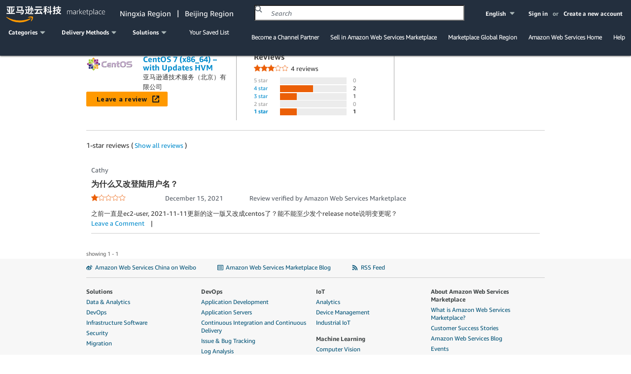

--- FILE ---
content_type: application/javascript
request_url: https://widgets-awsmarketplace.amazonaws.cn/assets/972.7f2804174a3ab62abe88.js
body_size: 248522
content:
/*! For license information please see 972.7f2804174a3ab62abe88.js.LICENSE.txt */
(globalThis.widgetBootstrapWebpackJsonp=globalThis.widgetBootstrapWebpackJsonp||[]).push([[972],{3197:(e,n,t)=>{var o,r,a,i,s,l,c,d,u,f,p;globalThis,e.exports=(o=t(7294),r=t(4212),a=t(3173),i=t(5764),s=t(5991),l=t(5464),c=t(2052),d=t(3935),u=t(8216),f=t(1123),p=t(4791),(()=>{"use strict";var e={153:(e,n,t)=>{t.d(n,{Z:()=>a});var o=t(210),r=t.n(o)()((function(e){return e[1]}));r.push([e.id,".d7-SJtVF83qxPhvdOHF\\+Yg\\=\\= {\n  letter-spacing: -0.0075rem;\n  display: inline-block;\n  font-weight: bold;\n  color: #18865F;\n}\n\n._9-7CCTl0eccNFkBmqdXgiQ\\=\\= {\n  margin-right: 4px;\n  position: relative;\n  top: 2px;\n}\n\n.y70jMaEqQshIGcstqpfmfQ\\=\\= {\n  color: #391C70;\n}\n\n._7GVpZYK\\+3P1b0v89EgTOnw\\=\\= {\n  color: #18865F;\n}\n\n.eXw6wSnilLDr51L9lIj9qw\\=\\= {\n  color: #014A87;\n}\n\n.HyHPhTKgytZovEavdZ88jQ\\=\\= {\n  color: #687078;\n  font-weight: normal;\n}\n",""]),r.locals={defaultTextColor:"#0073bb",badgeContainer:"d7-SJtVF83qxPhvdOHF+Yg==",badge:"_9-7CCTl0eccNFkBmqdXgiQ==",badgePurpleColor:"y70jMaEqQshIGcstqpfmfQ==",badgeGreenColor:"_7GVpZYK+3P1b0v89EgTOnw==",badgeBlueColor:"eXw6wSnilLDr51L9lIj9qw==",badgeGreyColor:"HyHPhTKgytZovEavdZ88jQ=="};const a=r},700:(e,n,t)=>{t.d(n,{Z:()=>a});var o=t(210),r=t.n(o)()((function(e){return e[1]}));r.push([e.id,".Vcu-QJNoZHRoDOnpsjv-bQ\\=\\= {\n  position: relative;\n  bottom: 1.5px;\n}\n\n.awsui .jyL9cAye5XyIzrld55e0Pg\\=\\={\n  list-style: none;\n  margin-top: 0;\n  margin-bottom: 0;\n  padding-left: 0;\n}\n\n.SwAwd8B3SPGLogqiCl4pZw\\=\\= {\n  display: inline-block;\n}\n",""]),r.locals={separator:"Vcu-QJNoZHRoDOnpsjv-bQ==",list:"jyL9cAye5XyIzrld55e0Pg==",badgeComponent:"SwAwd8B3SPGLogqiCl4pZw=="};const a=r},253:(e,n,t)=>{t.d(n,{Z:()=>a});var o=t(210),r=t.n(o)()((function(e){return e[1]}));r.push([e.id,".gCKCotUiTxUZS-2RMJlYHw\\=\\= {\n    display: inline-block;\n}\n\n.CCr2Dd77glVWc1AawgVI7g\\=\\= {\n    stroke: #eb5f07;\n    stroke-miterlimit: 10;\n    stroke-width: 2;\n}\n\n.m5ef1wD9o47UZP0WPRXOFA\\=\\= {\n    fill: #fff;\n}\n\n._9UWbFEXfOFu97YX5MpnYWQ\\=\\= {\n}\n\n._9UWbFEXfOFu97YX5MpnYWQ\\=\\=, .O3CKbP8eICtgfzk0jn-17A\\=\\= {\n    fill: #eb5f07;\n}\n\n._8cESexUutDDLac8sl7uVlg\\=\\= {\n    fill: none;\n}\n\n.nmDVn9oGDel9OLNMA-FOCw\\=\\= {\n    display: inline-block;\n    vertical-align: middle;\n}\n",""]),r.locals={primaryColor:"#eb5f07",container:"gCKCotUiTxUZS-2RMJlYHw==",star:"CCr2Dd77glVWc1AawgVI7g==",emptyStar:"m5ef1wD9o47UZP0WPRXOFA== CCr2Dd77glVWc1AawgVI7g==",fullStar:"_9UWbFEXfOFu97YX5MpnYWQ== CCr2Dd77glVWc1AawgVI7g==",halfFullStar:"O3CKbP8eICtgfzk0jn-17A==",halfEmptyStar:"_8cESexUutDDLac8sl7uVlg== CCr2Dd77glVWc1AawgVI7g==",starsContainer:"nmDVn9oGDel9OLNMA-FOCw=="};const a=r},210:e=>{e.exports=function(e){var n=[];return n.toString=function(){return this.map((function(n){var t=e(n);return n[2]?"@media ".concat(n[2]," {").concat(t,"}"):t})).join("")},n.i=function(e,t,o){"string"==typeof e&&(e=[[null,e,""]]);var r={};if(o)for(var a=0;a<this.length;a++){var i=this[a][0];null!=i&&(r[i]=!0)}for(var s=0;s<e.length;s++){var l=[].concat(e[s]);o&&r[l[0]]||(t&&(l[2]?l[2]="".concat(t," and ").concat(l[2]):l[2]=t),n.push(l))}},n}},199:(e,n,t)=>{var o,r=function(){var e={};return function(n){if(void 0===e[n]){var t=document.querySelector(n);if(window.HTMLIFrameElement&&t instanceof window.HTMLIFrameElement)try{t=t.contentDocument.head}catch(e){t=null}e[n]=t}return e[n]}}(),a=[];function i(e){for(var n=-1,t=0;t<a.length;t++)if(a[t].identifier===e){n=t;break}return n}function s(e,n){for(var t={},o=[],r=0;r<e.length;r++){var s=e[r],l=n.base?s[0]+n.base:s[0],c=t[l]||0,d="".concat(l," ").concat(c);t[l]=c+1;var u=i(d),f={css:s[1],media:s[2],sourceMap:s[3]};-1!==u?(a[u].references++,a[u].updater(f)):a.push({identifier:d,updater:h(f,n),references:1}),o.push(d)}return o}function l(e){var n=document.createElement("style"),o=e.attributes||{};if(void 0===o.nonce){var a=t.nc;a&&(o.nonce=a)}if(Object.keys(o).forEach((function(e){n.setAttribute(e,o[e])})),"function"==typeof e.insert)e.insert(n);else{var i=r(e.insert||"head");if(!i)throw new Error("Couldn't find a style target. This probably means that the value for the 'insert' parameter is invalid.");i.appendChild(n)}return n}var c,d=(c=[],function(e,n){return c[e]=n,c.filter(Boolean).join("\n")});function u(e,n,t,o){var r=t?"":o.media?"@media ".concat(o.media," {").concat(o.css,"}"):o.css;if(e.styleSheet)e.styleSheet.cssText=d(n,r);else{var a=document.createTextNode(r),i=e.childNodes;i[n]&&e.removeChild(i[n]),i.length?e.insertBefore(a,i[n]):e.appendChild(a)}}function f(e,n,t){var o=t.css,r=t.media,a=t.sourceMap;if(r?e.setAttribute("media",r):e.removeAttribute("media"),a&&"undefined"!=typeof btoa&&(o+="\n/*# sourceMappingURL=data:application/json;base64,".concat(btoa(unescape(encodeURIComponent(JSON.stringify(a))))," */")),e.styleSheet)e.styleSheet.cssText=o;else{for(;e.firstChild;)e.removeChild(e.firstChild);e.appendChild(document.createTextNode(o))}}var p=null,b=0;function h(e,n){var t,o,r;if(n.singleton){var a=b++;t=p||(p=l(n)),o=u.bind(null,t,a,!1),r=u.bind(null,t,a,!0)}else t=l(n),o=f.bind(null,t,n),r=function(){!function(e){if(null===e.parentNode)return!1;e.parentNode.removeChild(e)}(t)};return o(e),function(n){if(n){if(n.css===e.css&&n.media===e.media&&n.sourceMap===e.sourceMap)return;o(e=n)}else r()}}e.exports=function(e,n){(n=n||{}).singleton||"boolean"==typeof n.singleton||(n.singleton=(void 0===o&&(o=Boolean(window&&document&&document.all&&!window.atob)),o));var t=s(e=e||[],n);return function(e){if(e=e||[],"[object Array]"===Object.prototype.toString.call(e)){for(var o=0;o<t.length;o++){var r=i(t[o]);a[r].references--}for(var l=s(e,n),c=0;c<t.length;c++){var d=i(t[c]);0===a[d].references&&(a[d].updater(),a.splice(d,1))}t=l}}}},925:(e,n)=>{Object.defineProperty(n,"__esModule",{value:!0}),n.BestAvailableLocale=void 0,n.BestAvailableLocale=function(e,n){for(var t=n;;){if(e.has(t))return t;var o=t.lastIndexOf("-");if(!~o)return;o>=2&&"-"===t[o-2]&&(o-=2),t=t.slice(0,o)}}},635:(e,n,t)=>{Object.defineProperty(n,"__esModule",{value:!0}),n.BestFitMatcher=void 0;var o=t(925),r=t(359);n.BestFitMatcher=function(e,n,t){var a,i=Array.from(e).reduce((function(e,n){return e[n]=n,e}),{}),s=new Set;e.forEach((function(e){var n=new Intl.Locale(e).minimize().toString();i[n]=e,s.add(n)}));for(var l=0,c=n;l<c.length;l++){var d=c[l];if(a)break;var u=d.replace(r.UNICODE_EXTENSION_SEQUENCE_REGEX,"");if(e.has(u)){a=u;break}if(s.has(u)){a=u;break}var f=new Intl.Locale(u),p=f.maximize().toString(),b=f.minimize().toString();if(s.has(b)){a=b;break}a=o.BestAvailableLocale(s,p)}return{locale:a&&i[a]||t()}}},924:(e,n,t)=>{Object.defineProperty(n,"__esModule",{value:!0}),n.LookupMatcher=void 0;var o=t(359),r=t(925);n.LookupMatcher=function(e,n,t){for(var a={locale:""},i=0,s=n;i<s.length;i++){var l=s[i],c=l.replace(o.UNICODE_EXTENSION_SEQUENCE_REGEX,""),d=r.BestAvailableLocale(e,c);if(d)return a.locale=d,l!==c&&(a.extension=l.slice(c.length+1,l.length)),a}return a.locale=t(),a}},690:(e,n,t)=>{Object.defineProperty(n,"__esModule",{value:!0}),n.LookupSupportedLocales=void 0;var o=t(359),r=t(925);n.LookupSupportedLocales=function(e,n){for(var t=[],a=0,i=n;a<i.length;a++){var s=i[a].replace(o.UNICODE_EXTENSION_SEQUENCE_REGEX,""),l=r.BestAvailableLocale(e,s);l&&t.push(l)}return t}},868:(e,n,t)=>{Object.defineProperty(n,"__esModule",{value:!0}),n.ResolveLocale=void 0;var o=t(924),r=t(635),a=t(359),i=t(789);n.ResolveLocale=function(e,n,t,s,l,c){for(var d,u=(d="lookup"===t.localeMatcher?o.LookupMatcher(e,n,c):r.BestFitMatcher(e,n,c)).locale,f={locale:"",dataLocale:u},p="-u",b=0,h=s;b<h.length;b++){var m=h[b];a.invariant(u in l,"Missing locale data for "+u);var g=l[u];a.invariant("object"==typeof g&&null!==g,"locale data "+m+" must be an object");var w=g[m];a.invariant(Array.isArray(w),"keyLocaleData for "+m+" must be an array");var v=w[0];a.invariant("string"==typeof v||null===v,"value must be string or null but got "+typeof v+" in key "+m);var x="";if(d.extension){var _=i.UnicodeExtensionValue(d.extension,m);void 0!==_&&(""!==_?~w.indexOf(_)&&(x="-"+m+"-"+(v=_)):~_.indexOf("true")&&(v="true",x="-"+m))}if(m in t){var y=t[m];a.invariant("string"==typeof y||null==y,"optionsValue must be String, Undefined or Null"),~w.indexOf(y)&&y!==v&&(v=y,x="")}f[m]=v,p+=x}if(p.length>2){var k=u.indexOf("-x-");if(-1===k)u+=p;else{var A=u.slice(0,k),z=u.slice(k,u.length);u=A+p+z}u=Intl.getCanonicalLocales(u)[0]}return f.locale=u,f}},789:(e,n,t)=>{Object.defineProperty(n,"__esModule",{value:!0}),n.UnicodeExtensionValue=void 0;var o=t(359);n.UnicodeExtensionValue=function(e,n){o.invariant(2===n.length,"key must have 2 elements");var t=e.length,r="-"+n+"-",a=e.indexOf(r);if(-1!==a){for(var i=a+4,s=i,l=i,c=!1;!c;){var d=e.indexOf("-",l);2==(-1===d?t-l:d-l)?c=!0:-1===d?(s=t,c=!0):(s=d,l=d+1)}return e.slice(i,s)}if(r="-"+n,-1!==(a=e.indexOf(r))&&a+3===t)return""}},359:(e,n)=>{Object.defineProperty(n,"__esModule",{value:!0}),n.invariant=n.UNICODE_EXTENSION_SEQUENCE_REGEX=void 0,n.UNICODE_EXTENSION_SEQUENCE_REGEX=/-u(?:-[0-9a-z]{2,8})+/gi,n.invariant=function(e,n,t){if(void 0===t&&(t=Error),!e)throw new t(n)}},937:(e,n,t)=>{n.EQ=void 0;var o=t(868);n.EQ=function(e,n,t,r){var a=n.reduce((function(e,n){return e.add(n),e}),new Set);return o.ResolveLocale(a,e,{localeMatcher:(null==r?void 0:r.algorithm)||"best fit"},[],{},(function(){return t})).locale},t(690),t(868)},184:e=>{e.exports=c},258:e=>{e.exports=l},312:e=>{e.exports=s},638:e=>{e.exports=i},454:e=>{e.exports=r},208:e=>{e.exports=a},297:e=>{e.exports=o},268:e=>{e.exports=d},687:e=>{e.exports=f},79:e=>{e.exports=u},561:e=>{e.exports=p}},n={};function t(o){if(n[o])return n[o].exports;var r=n[o]={id:o,exports:{}};return e[o](r,r.exports,t),r.exports}t.n=e=>{var n=e&&e.__esModule?()=>e.default:()=>e;return t.d(n,{a:n}),n},t.d=(e,n)=>{for(var o in n)t.o(n,o)&&!t.o(e,o)&&Object.defineProperty(e,o,{enumerable:!0,get:n[o]})},t.o=(e,n)=>Object.prototype.hasOwnProperty.call(e,n),t.r=e=>{"undefined"!=typeof Symbol&&Symbol.toStringTag&&Object.defineProperty(e,Symbol.toStringTag,{value:"Module"}),Object.defineProperty(e,"__esModule",{value:!0})};var b={};return(()=>{t.r(b),t.d(b,{APPROVED_PRODUCT:()=>z,BADGES_WITH_ICON:()=>T,BRING_YOUR_OWN_LICENSE:()=>g,BadgeComponent:()=>L,BadgeListComponent:()=>H,CLOUD_CONTRACT:()=>w,DEFAULT_LANGUAGE_CODE:()=>ee,ErrorComponent:()=>U,FREE_TIER:()=>v,FREE_TRIAL:()=>x,FREE_TRIAL_AVAILABLE:()=>_,PRODUCT_SUPPORT_CONNECTION:()=>y,PRODUCT_SUPPORT_CONNECTION_AVAILABLE:()=>k,QUICK_LAUNCH:()=>j,RIP:()=>te,RatingsComponent:()=>Q,SPONSORED:()=>S,STANDARD_CONTRACT:()=>A,SUPPORTED_BADGE_VARIANTS:()=>I,StateController:()=>we,TypedComponent:()=>d,TypedStatefulComponent:()=>u,TypedWidget:()=>oe,VENDOR_INSIGHTS:()=>E,WidgetLoaderComponent:()=>se,badgeColorMap:()=>C,connectSubController:()=>ve,createContext:()=>re,genericRender:()=>_e,getLanguageCodeBasedOnAvailableLanguages:()=>ne,injectToProvider:()=>Z,logActionsException:()=>X,renderQuickLaunchPopoverContent:()=>P,useContext:()=>ae,widgetMetadata:()=>c});var e=t(297),n=t.n(e),o=t(454),r=t.n(o),a=t(208),i=t.n(a),s=t(638),l=t.n(s);function c(){let e=arguments.length>0&&void 0!==arguments[0]?arguments[0]:{};const{displayName:n}=e;return e=>{e.displayName=n}}class d extends e.Component{UNSAFE_componentWillReceiveProps(e,n){this.attributeChangedCallback(e,n)}attributeChangedCallback(e,n){}render(){return this.renderCallback(this.props)}componentDidMount(){return this.connectedCallback()}componentWillUnmount(){return this.disconnectedCallback()}shouldComponentUpdate(e,n){return this.shouldUpdateCallback(e,n)}connectedCallback(){}disconnectedCallback(){}shouldUpdateCallback(e,n){return this.props!==e||this.state!==n}}class u extends d{}var f=t(199),p=t.n(f),h=t(153);p()(h.Z,{insert:"head",singleton:!1});const m=h.Z.locals||{},g="BRING_YOUR_OWN_LICENSE",w="CloudContract",v="FREE_TIER",x="FREE_TRIAL",_="FreeTrialAvailable",y="PRODUCT_SUPPORT_CONNECTION",k="ProductSupportConnectionAvailable",A="STANDARD_CONTRACT",z="APPROVED_PRODUCT",E="VENDOR_INSIGHTS",j="QUICK_LAUNCH",S="SPONSORED",I=new Set([g,w,v,x,_,y,k,A,z,E,j,S]),R=n().createElement("div",null,"This non-paid sponsorship ad is part of a beta test by AWS Marketplace to gather feedback. You are seeing this ad based on the product's relevance to your search query."),P=e=>n().createElement("div",{tabIndex:0,"data-semantic":`${e}-popover-content`},"Fast, reliable deployment that reduces time, resources, and steps to launch. ",n().createElement(l(),{external:!0,href:"https://docs.aws.amazon.com/marketplace/latest/buyerguide/saas-quick-launch.html",variant:"secondary",ariaLabel:"Learn more link"},"Learn more")),C=new Map;C.set(E,m.badgePurpleColor),C.set(x,m.badgeGreenColor),C.set(j,m.badgeBlueColor),C.set(S,m.badgeGreyColor);const T=[x,_,j,S],N=e=>{switch(e){case x:case _:return n().createElement("svg",{xmlns:"http://www.w3.org/2000/svg","aria-label":"Free Trial",width:"14px",height:"14px",viewBox:"0 0 14 14",version:"1.1","data-semantic":`badge-variant-${e}`},n().createElement("g",{stroke:"none",strokeWidth:"1",fill:"none",fillRule:"evenodd"},n().createElement("g",{transform:"translate(0.000000, -3.000000)",fill:"#18865F"},n().createElement("g",{transform:"translate(0.000000, 3.000000)"},n().createElement("path",{d:"M5.87079991,0 C6.23238673,0 6.59310644,0.135486668 6.81920659,0.406460004 L6.81920659,0.406460004 L13.59354,7.18079341 C14.1354867,7.6778669 14.1354867,8.58053328 13.59354,9.07760676 L13.59354,9.07760676 L9.07760676,13.59354 C8.80663343,13.8645133 8.44504661,14 8.12920009,14 C7.81335357,14 7.45176675,13.8645133 7.18079341,13.59354 L7.18079341,13.59354 L0.406460004,6.81920659 C0.135486668,6.59310644 0,6.23238673 0,5.87079991 L0,5.87079991 L0,1.35486668 C0,0.586819857 0.586819857,0 1.35486668,0 L1.35486668,0 Z M3.25,2 C2.56232006,2 2,2.56232006 2,3.25 C2,3.93767994 2.56232006,4.5 3.25,4.5 C3.93767994,4.5 4.5,3.93767994 4.5,3.25 C4.5,2.56232006 3.93767994,2 3.25,2 Z"})))));case j:return n().createElement("svg",{xmlns:"http://www.w3.org/2000/svg","aria-label":"Quick Launch",version:"1.1",id:"Layer_1",xmlnsXlink:"http://www.w3.org/1999/xlink",x:"0px",y:"0px",width:"14px",height:"14px",viewBox:"0 0 14 14","data-semantic":`badge-variant-${e}`,xmlSpace:"preserve"},n().createElement("g",{stroke:"none",strokeWidth:"0.6",fill:"none",strokeMiterlimit:"10",fillRule:"evenodd"},n().createElement("g",{transform:"translate(0.000000, -3.000000)",fill:"#014A87"},n().createElement("g",{transform:"translate(0.000000, 3.000000)"},n().createElement("path",{className:"st0",d:"M3.2,7.6L3.1,7.9C2.9,8.3,2.8,8.8,2.7,9.2l0,0l0,0l0,0l0,0l2,2l0,0l0,0l0,0l0,0C5.1,11.1,5.6,11,6,10.8l0.3-0.1l0.2,0.4l0.8,1.8l1-1l0.1-0.2L3.2,7.6z M3.2,7.6L2.9,7.5 M2.9,7.5L1.1,6.7l1-1l0,0c0.2-0.2,0.4-0.3,0.6-0.4c0.2-0.1,0.4-0.1,0.7-0.1l0,0h1h0.2l0.1-0.1C6.3,3,9.1,1,13.6,0.4l0,0l0,0l0,0l0,0l0,0l0,0l0,0l0,0C13,5,11,7.7,8.9,9.3L8.7,9.4v0.2l0.1,1l-0.5,1.3 M2.9,7.5l5.9,3.1 M8.8,10.6c0,0.2,0,0.5-0.1,0.7s-0.2,0.4-0.4,0.6 M7.2,13L7.2,13L7.2,13L7.2,13z M3.1,12.6c-0.5,0.5-1.5,1.1-3,1.2l0,0l0,0l0,0l0,0l0,0l0,0l0,0c0.1-1.5,0.7-2.5,1.2-3l0.8,1.1L3.1,12.6z M3.6,12.3L3.6,12.3L3.6,12.3z"}),n().createElement("circle",{cx:"10",cy:"3.8",r:"1.1",fill:"#FFFFFF"})))));case S:return n().createElement(i(),{iconAriaLabel:"Sponsored",colorOverride:"grey",type:"info"});default:return null}};let L=class extends d{constructor(e){super(e),this.hidePopover=()=>{document.body.click()},this.showPopover=()=>{this.popoverTriggerElem.click()},this.uniqueId=`Badge-${Math.random().toString(16).slice(-8)}-${Math.random().toString(16).slice(-8)}`}connectedCallback(){this.bindEventListener()}disconnectedCallback(){this.removeEventListener()}renderCallback(){const{text:e,variant:t}=this.props,o=this.getFinalPopoverProps();t===S&&(o.content=R,o.dismissButton=!0,o.triggerType="text"),t===j&&(o.content=P(t),o.dismissButton=!0,o.dismissAriaLabel="Close Quick Launch popover",o.position="right",o.triggerType="text",o.id="QuickLaunchPopoverId");const a=T.indexOf(t)>-1,i=!!o.content,s=n().createElement("div",{className:`awsui-util-font-size-1 ${m.badgeContainer}`},a&&t===S?N(t):n().createElement("span",{className:m.badge},N(t)),n().createElement("span",{"data-semantic":"badge-text",className:C.get(t)},e));return n().createElement("span",{id:this.uniqueId},i?n().createElement(r(),Object.assign({},o),s):s)}getFinalPopoverProps(){return Object.assign(Object.assign({},{dismissButton:!1,position:"top",triggerType:"custom"}),this.props.popoverProps)}bindEventListener(){const e=document.getElementById(this.uniqueId);e&&(this.popoverTriggerElem=e.querySelector(".awsui-popover__trigger"),this.popoverTriggerElem&&(this.popoverTriggerElem.addEventListener("mouseenter",this.showPopover),this.popoverTriggerElem.addEventListener("mouseleave",this.hidePopover)))}removeEventListener(){this.popoverTriggerElem&&(this.popoverTriggerElem.removeEventListener("mouseenter",this.showPopover),this.popoverTriggerElem.removeEventListener("mouseleave",this.hidePopover))}};L=function(e,n,t,o){var r,a=arguments.length,i=a<3?n:null===o?o=Object.getOwnPropertyDescriptor(n,t):o;if("object"==typeof Reflect&&"function"==typeof Reflect.decorate)i=Reflect.decorate(e,n,t,o);else for(var s=e.length-1;s>=0;s--)(r=e[s])&&(i=(a<3?r(i):a>3?r(n,t,i):r(n,t))||i);return a>3&&i&&Object.defineProperty(n,t,i),i}([c({displayName:"BadgeComponent"}),function(e,n){if("object"==typeof Reflect&&"function"==typeof Reflect.metadata)return Reflect.metadata("design:paramtypes",n)}(0,[Object])],L);var O=t(312),M=t.n(O),D=t(700);p()(D.Z,{insert:"head",singleton:!1});const B=D.Z.locals||{},q="inline";let H=class extends d{renderCallback(){const e=this.props,{badges:t=[],onUnsupportedBadgeProvided:o}=e,r=function(e,n){var t={};for(var o in e)Object.prototype.hasOwnProperty.call(e,o)&&n.indexOf(o)<0&&(t[o]=e[o]);if(null!=e&&"function"==typeof Object.getOwnPropertySymbols){var r=0;for(o=Object.getOwnPropertySymbols(e);r<o.length;r++)n.indexOf(o[r])<0&&Object.prototype.propertyIsEnumerable.call(e,o[r])&&(t[o[r]]=e[o[r]])}return t}(e,["badges","onUnsupportedBadgeProvided"]),a=t.filter((e=>{const{value:n}=e,t=I.has(n);return!t&&o&&o(n),t}));return n().createElement("ul",Object.assign({className:B.list},r),a.map(((e,n)=>this.formatBadge(e,n===a.length-1))))}formatBadge(e,t){const{variant:o}=this.props,{content:r,displayName:a,value:i}=e,s="multiline"===o,l=o===q;let c={};return l&&!!r&&(c={popoverProps:{content:r}}),n().createElement("li",{"data-semantic":`badge-${i}`,key:i,className:B.badgeComponent},n().createElement(M(),{display:l?"inline-block":"block"},n().createElement(L,Object.assign({},c,{text:a,variant:i})),s&&n().createElement(M(),{variant:"div",color:"text-body-secondary","data-semantic":`badge-${i}-content`},r),l&&!t&&n().createElement(M(),{variant:"small",padding:{left:"xs",right:"xs"},fontWeight:"bold",className:B.separator},"|")))}};function Z(e){return n=>{const t=n.prototype;Object.keys(e).filter((n=>"function"==typeof e[n])).forEach((n=>{if(t[n])throw new Error(`Duplicated key found ${n}`);t[n]=e[n]}))}}function X(e){const{getMetricEmitter:n}=e;if(!n)throw new Error("Please provide getMetricEmitter");return e=>{(Object.getOwnPropertyNames(e.prototype)||[]).forEach((t=>{const o=Object.getOwnPropertyDescriptor(e.prototype,t);if(!(o.value instanceof Function))return;const r=o.value;o.value=function(){const e=r(...arguments);return"function"!=typeof e?e:(o,r)=>{try{return e(o,r)}catch(e){const o=n(r);if(!o)return console.error("logActionException cannot find metrics object"),!1;o.emitJsErrorMetric({Message:`[${t}]: ${e.message}.`,StackTrace:e.stack||"EMPTY_STACKTRACE"}),console.error(`[${t}]: ${e.message}.`,e)}}},Object.defineProperty(e.prototype,t,o)}))}}H.defaultProps={badges:[],variant:q},H=function(e,n,t,o){var r,a=arguments.length,i=a<3?n:null===o?o=Object.getOwnPropertyDescriptor(n,t):o;if("object"==typeof Reflect&&"function"==typeof Reflect.decorate)i=Reflect.decorate(e,n,t,o);else for(var s=e.length-1;s>=0;s--)(r=e[s])&&(i=(a<3?r(i):a>3?r(n,t,i):r(n,t))||i);return a>3&&i&&Object.defineProperty(n,t,i),i}([c({displayName:"BadgeListComponent"})],H);var V=t(258),G=t.n(V);let U=class extends d{renderCallback(){const e=this.props,{children:t,header:o}=e,r=function(e,n){var t={};for(var o in e)Object.prototype.hasOwnProperty.call(e,o)&&n.indexOf(o)<0&&(t[o]=e[o]);if(null!=e&&"function"==typeof Object.getOwnPropertySymbols){var r=0;for(o=Object.getOwnPropertySymbols(e);r<o.length;r++)n.indexOf(o[r])<0&&Object.prototype.propertyIsEnumerable.call(e,o[r])&&(t[o[r]]=e[o[r]])}return t}(e,["children","header"]);return n().createElement(G(),Object.assign({type:"error",header:o},r),t)}};U=function(e,n,t,o){var r,a=arguments.length,i=a<3?n:null===o?o=Object.getOwnPropertyDescriptor(n,t):o;if("object"==typeof Reflect&&"function"==typeof Reflect.decorate)i=Reflect.decorate(e,n,t,o);else for(var s=e.length-1;s>=0;s--)(r=e[s])&&(i=(a<3?r(i):a>3?r(n,t,i):r(n,t))||i);return a>3&&i&&Object.defineProperty(n,t,i),i}([c({displayName:"ErrorComponent"})],U);var F=t(253);p()(F.Z,{insert:"head",singleton:!1});const W=F.Z.locals||{},Y={glyph:n().createElement("g",null,n().createElement("path",{className:W.emptyStar,d:"M31.11,2.48l6.07,18.68c0.13,0.39,0.49,0.65,0.89,0.65h19.64c0.91,0,1.29,1.16,0.55,1.7L42.37,35.05 c-0.33,0.24-0.47,0.66-0.34,1.05l6.07,18.68c0.28,0.86-0.71,1.58-1.44,1.05L30.77,44.29c-0.33-0.24-0.77-0.24-1.1,0L13.77,55.83 c-0.74,0.53-1.73-0.18-1.44-1.05L18.4,36.1c0.13-0.39-0.01-0.81-0.34-1.05L2.17,23.51c-0.74-0.53-0.36-1.7,0.55-1.7h19.64 c0.41,0,0.77-0.26,0.89-0.65l6.07-18.68C29.6,1.62,30.83,1.62,31.11,2.48z"})),testSelector:"STAR_EMPTY"},K={glyph:n().createElement("g",null,n().createElement("path",{className:W.emptyStar,d:"M31.11,2.48l6.07,18.68c0.13,0.39,0.49,0.65,0.89,0.65h19.64c0.91,0,1.29,1.16,0.55,1.7L42.37,35.05 c-0.33,0.24-0.47,0.66-0.34,1.05l6.07,18.68c0.28,0.86-0.71,1.58-1.44,1.05L30.77,44.29c-0.33-0.24-0.77-0.24-1.1,0L13.77,55.83 c-0.74,0.53-1.73-0.18-1.44-1.05L18.4,36.1c0.13-0.39-0.01-0.81-0.34-1.05L2.17,23.51c-0.74-0.53-0.36-1.7,0.55-1.7h19.64 c0.41,0,0.77-0.26,0.89-0.65l6.07-18.68C29.6,1.62,30.83,1.62,31.11,2.48z"}),n().createElement("path",{className:W.halfFullStar,d:"M30.32,43.9c-0.33-0.24-0.33-0.24-0.66,0L13.77,55.45c-0.74,0.53-1.73-0.18-1.44-1.05l6.07-18.68 c0.13-0.39-0.01-0.81-0.34-1.05L2.17,23.12c-0.74-0.53-0.36-1.7,0.55-1.7h19.64c0.41,0,0.77-0.26,0.89-0.65L29.32,2.1 c0.28-0.86,0.61-1.63,0.89-0.77"}),n().createElement("path",{className:W.halfEmptyStar,d:"M31.11,2.1l6.07,18.68c0.13,0.39,0.49,0.65,0.89,0.65h19.64c0.91,0,1.29,1.16,0.55,1.7L42.37,34.67 c-0.33,0.24-0.47,0.66-0.34,1.05L48.1,54.4c0.28,0.86-0.71,1.58-1.44,1.05L30.77,43.9c-0.33-0.24-0.77-0.24-1.1,0L13.77,55.45 c-0.74,0.53-1.73-0.18-1.44-1.05l6.07-18.68c0.13-0.39-0.01-0.81-0.34-1.05L2.17,23.12c-0.74-0.53-0.36-1.7,0.55-1.7h19.64 c0.41,0,0.77-0.26,0.89-0.65L29.32,2.1C29.6,1.23,30.83,1.23,31.11,2.1z"})),testSelector:"STAR_HALF"},J={glyph:n().createElement("g",null,n().createElement("path",{className:W.fullStar,d:"M31.11,2.48l6.07,18.68c0.13,0.39,0.49,0.65,0.89,0.65h19.64c0.91,0,1.29,1.16,0.55,1.7L42.37,35.05 c-0.33,0.24-0.47,0.66-0.34,1.05l6.07,18.68c0.28,0.86-0.71,1.58-1.44,1.05L30.77,44.29c-0.33-0.24-0.77-0.24-1.1,0L13.77,55.83 c-0.74,0.53-1.73-0.18-1.44-1.05L18.4,36.1c0.13-0.39-0.01-0.81-0.34-1.05L2.17,23.51c-0.74-0.53-0.36-1.7,0.55-1.7h19.64 c0.41,0,0.77-0.26,0.89-0.65l6.07-18.68C29.6,1.62,30.83,1.62,31.11,2.48z"})),testSelector:"STAR_FULL"};let Q=class extends d{renderCallback(){const{rating:e,ratingCount:t,size:o,totalStarCount:r,ratingLabel:a}=this.props,i=!!a||!!t;return n().createElement("div",{className:W.container},n().createElement("span",{role:"img",className:W.starsContainer,"aria-label":`${e} out of 5`},Array(r).fill("").map(((t,r)=>((e,t,o)=>{const r=o<.5?Y:o<1?K:J;return n().createElement("svg",{key:`${t}-${e}-${r.testSelector}`,version:"1.1",viewBox:"0 0 60.29 57.63",height:t,width:t,"data-test-selector-star-type":r.testSelector,"aria-labelledby":r.testSelector,role:"img"},r.glyph)})(r,o,e-r)))),i&&n().createElement("span",{className:"awsui-util-ph-xs","data-semantic":"ratingCount"},a||t))}};Q.defaultProps={size:14,totalStarCount:5},Q=function(e,n,t,o){var r,a=arguments.length,i=a<3?n:null===o?o=Object.getOwnPropertyDescriptor(n,t):o;if("object"==typeof Reflect&&"function"==typeof Reflect.decorate)i=Reflect.decorate(e,n,t,o);else for(var s=e.length-1;s>=0;s--)(r=e[s])&&(i=(a<3?r(i):a>3?r(n,t,i):r(n,t))||i);return a>3&&i&&Object.defineProperty(n,t,i),i}([c({displayName:"RatingsComponent"})],Q);var $=t(937);const ee="en";function ne(e,n){let t;try{t=$.EQ([e],n,ee)}catch(e){t=ee}return t}const te={"af-south-1":{long_name:"Africa (Cape Town)"},"ap-east-1":{long_name:"Asia Pacific (Hong Kong)"},"ap-east-2":{long_name:"Asia Pacific (Taipei)"},"ap-northeast-1":{long_name:"Asia Pacific (Tokyo)"},"ap-northeast-2":{long_name:"Asia Pacific (Seoul)"},"ap-northeast-3":{long_name:"Asia Pacific (Osaka)"},"ap-south-1":{long_name:"Asia Pacific (Mumbai)"},"ap-south-2":{long_name:"Asia Pacific (Hyderabad)"},"ap-southeast-1":{long_name:"Asia Pacific (Singapore)"},"ap-southeast-2":{long_name:"Asia Pacific (Sydney)"},"ap-southeast-3":{long_name:"Asia Pacific (Jakarta)"},"ap-southeast-4":{long_name:"Asia Pacific (Melbourne)"},"ap-southeast-5":{long_name:"Asia Pacific (Malaysia)"},"ap-southeast-6":{long_name:"Asia Pacific (New Zealand)"},"ap-southeast-7":{long_name:"Asia Pacific (Thailand)"},"ca-central-1":{long_name:"Canada (Central)"},"ca-west-1":{long_name:"Canada West (Calgary)"},"cn-north-1":{long_name:"China (Beijing)"},"cn-northwest-1":{long_name:"China (Ningxia)"},"eu-central-1":{long_name:"Europe (Frankfurt)"},"eu-central-2":{long_name:"Europe (Zurich)"},"eu-isoe-west-1":{long_name:"EU ISOE West"},"eu-north-1":{long_name:"Europe (Stockholm)"},"eu-south-1":{long_name:"Europe (Milan)"},"eu-south-2":{long_name:"Europe (Spain)"},"eu-west-1":{long_name:"Europe (Ireland)"},"eu-west-2":{long_name:"Europe (London)"},"eu-west-3":{long_name:"Europe (Paris)"},"eusc-de-east-1":{long_name:"EU (Germany)"},"il-central-1":{long_name:"Israel (Tel Aviv)"},"me-central-1":{long_name:"Middle East (UAE)"},"me-south-1":{long_name:"Middle East (Bahrain)"},"me-west-1":{long_name:"Middle East (Saudi Arabia)"},"mx-central-1":{long_name:"Mexico (Central)"},"sa-east-1":{long_name:"South America (Sao Paulo)"},"sa-west-1":{long_name:"South America (Chile)"},"us-east-1":{long_name:"US East (N. Virginia)"},"us-east-2":{long_name:"US East (Ohio)"},"us-gov-east-1":{long_name:"AWS GovCloud (US-East)"},"us-gov-west-1":{long_name:"AWS GovCloud (US-West)"},"us-iso-east-1":{long_name:"US ISO East"},"us-iso-west-1":{long_name:"US ISO WEST"},"us-isob-east-1":{long_name:"US ISOB East (Ohio)"},"us-isob-west-1":{long_name:"US ISOB West"},"us-isof-east-1":{long_name:"US ISOF EAST"},"us-isof-south-1":{long_name:"US ISOF SOUTH"},"us-northeast-1":{long_name:"US Gameday Northeast (Illinois)"},"us-west-1":{long_name:"US West (N. California)"},"us-west-2":{long_name:"US West (Oregon)"}};class oe extends e.PureComponent{render(){return this.renderCallback(this.props)}}const re=(e,n)=>{const t={};void 0!==n&&(t.value=n);const o=e=>{const{children:n,value:o}=e;return t.value=o,n};o.displayName=`${e}Context.Provider`;const r=e=>{const{children:n}=e;if(!("value"in t))throw new Error("Context value not set. Are you missing a Context.Provider component in your app?");if("function"!=typeof n)throw new Error("Context.Consumer expects a function as children prop");return n(t.value)};return r.displayName=`${e}Context.Consumer`,{Consumer:r,Provider:o}},ae=e=>{let n;const t={children:e=>{n=e}};return e.Consumer(t),n};var ie=t(184);let se=class extends d{constructor(){super(...arguments),this.state={error:null,hasError:!1},this.isUnmounted=!1,this.widgetContainerId=`${this.props.widgetName}-${Math.random().toString(36).substring(2,15)}-${Math.random().toString(36).substring(2,15)}`,this.beforeunload=()=>{this.isUnmounted=!0}}getIsUnmounted(){return this.isUnmounted}connectedCallback(){return e=this,void 0,t=function*(){const e=(0,ie.getCommonFeatures)().getGlobalWidgetContext(),n=this.props,{renderFallback:t,renderSpinner:o,widgetName:r}=n,a=function(e,n){var t={};for(var o in e)Object.prototype.hasOwnProperty.call(e,o)&&n.indexOf(o)<0&&(t[o]=e[o]);if(null!=e&&"function"==typeof Object.getOwnPropertySymbols){var r=0;for(o=Object.getOwnPropertySymbols(e);r<o.length;r++)n.indexOf(o[r])<0&&Object.prototype.propertyIsEnumerable.call(e,o[r])&&(t[o[r]]=e[o[r]])}return t}(n,["renderFallback","renderSpinner","widgetName"]);window.addEventListener("beforeunload",this.beforeunload);try{yield window[ie.DISTRIBUTION_GLOBAL_KEY].renderWidget(r,this.widgetContainerId,Object.assign(Object.assign({widgetName:r},e),a))}catch(e){this.setState({error:e,hasError:!0})}},new((n=void 0)||(n=Promise))((function(o,r){function a(e){try{s(t.next(e))}catch(e){r(e)}}function i(e){try{s(t.throw(e))}catch(e){r(e)}}function s(e){var t;e.done?o(e.value):(t=e.value,t instanceof n?t:new n((function(e){e(t)}))).then(a,i)}s((t=t.apply(e,[])).next())}));var e,n,t}disconnectedCallback(){this.isUnmounted=!0,this.unmountAirwolfInstance(),window.removeEventListener("beforeunload",this.beforeunload)}renderCallback(){const{renderFallback:e,renderSpinner:t}=this.props,{error:o,hasError:r}=this.state;return r?e(o,this.isUnmounted):n().createElement("div",{id:this.widgetContainerId},t())}unmountAirwolfInstance(){const e=window[ie.DISTRIBUTION_GLOBAL_KEY],n=document.getElementById(this.widgetContainerId);e&&n&&e.airwolf._CompatibilityRendererDOMNamed.unmountComponentAtNode(n)}};se=function(e,n,t,o){var r,a=arguments.length,i=a<3?n:null===o?o=Object.getOwnPropertyDescriptor(n,t):o;if("object"==typeof Reflect&&"function"==typeof Reflect.decorate)i=Reflect.decorate(e,n,t,o);else for(var s=e.length-1;s>=0;s--)(r=e[s])&&(i=(a<3?r(i):a>3?r(n,t,i):r(n,t))||i);return a>3&&i&&Object.defineProperty(n,t,i),i}([c({displayName:"WidgetLoaderComponent"})],se);var le=t(268),ce=t(79),de=t(687),ue=t(561);function fe(e){return function(n){var t=n.dispatch,o=n.getState;return function(n){return function(r){return"function"==typeof r?r(t,o,e):n(r)}}}}var pe=fe();pe.withExtraArgument=fe;const be=pe;class he extends n().Component{constructor(e){super(e),this.state={hasError:!1}}static getDerivedStateFromError(){return{hasError:!0}}componentDidCatch(e,n){this.props.metrics.emitJsErrorMetric({Message:`uncaught error reach ErrorBoundary: ${e.message} info:${JSON.stringify(n)}`,StackTrace:e.stack})}render(){return this.state.hasError?n().createElement("div",null,n().createElement(U,{header:"Something has gone wrong"},"Sorry about that. Please try again later")):this.props.children}}const me="data-widget-metric-boundary",ge="data-metric-meta-data";class we{}function ve(e){let t=arguments.length>1&&void 0!==arguments[1]&&arguments[1];const o=(n,o,r)=>(0,ce.connect)((e=>e),(function(e){const t={};for(const o in n)"function"==typeof n[o]&&(t[o]=function(){const t=n[o](...arguments);return"function"==typeof t?t(e,r):e(t)});return t}),((n,r)=>{const a=t?n.__ownProps:o,{metrics:i,intl:s}=n.__ownProps;return Object.assign(Object.assign(Object.assign({},e({localState:n,localActions:r,ownProps:a,localDispatch:void 0,globalState:void 0,globalDispatch:void 0})),{metrics:i,intl:s}),a)}));return e=>r=>n().createElement(ce.ReactReduxContext.Consumer,null,(a=>{let{store:i}=a;return n().createElement(xe.Consumer,null,(a=>{const s=o(a,r,(()=>i.getState()))(e);return s.displayName=e.displayName,t?n().createElement(s,null):n().createElement(s,Object.assign({},r))}))}))}const xe=(0,e.createContext)({});function _e(e){let{props:t,id:o,metrics:r,messages:a,Widget:i,Actions:s,Controller:l,WidgetContext:c,reducers:d}=e;try{const e=(0,de.createIntl)({defaultLocale:"en",locale:t.locale,messages:a},(0,de.createIntlCache)()),u={formatMessage:(n,t)=>e.formatMessage({id:n},t),getLocale:()=>e.locale,formatNumber:(n,t)=>e.formatNumber(n,t),formatDate:(n,t)=>e.formatDate(n,t)},f=Object.assign({intl:u,metrics:r},t),p=function(){let e=arguments.length>0&&void 0!==arguments[0]?arguments[0]:f,n=arguments.length>1?arguments[1]:void 0;return"OWN_PROPS_STATE_CHANGE_ACTION_TYPE"===n.type?Object.assign({intl:u,metrics:r},n.data):e},b=(0,ue.combineReducers)(Object.assign(Object.assign({},d),{__ownProps:p})),h=[(0,ue.applyMiddleware)(be)];window.__REDUX_DEVTOOLS_EXTENSION__&&h.push(window.__REDUX_DEVTOOLS_EXTENSION__());const m=(0,ue.createStore)(b,(0,ue.compose)(...h)),g=ve(l.map,!0)(i),w=document.getElementById(o);return w?(w.setAttribute(me,""),(0,le.render)(n().createElement(ce.Provider,{store:m},n().createElement(de.RawIntlProvider,{value:e},n().createElement(xe.Provider,{value:s},n().createElement(c.Provider,{value:m.getState().__ownProps},n().createElement(he,{metrics:r},n().createElement(g,Object.assign({},t))))))),w),r.emitEventMetric(ie.METRIC_JS_ERROR,0,{}),w.addEventListener("mouseup",((e,n)=>t=>{try{const o=t.target.closest("[data-metric-name]");if(!o)return;if(o.closest(`[${me}]`)!==e)return;const r=o.hasAttribute(ge)?JSON.parse(o.getAttribute(ge)):{};n.emitEventMetric(o.getAttribute("data-metric-name"),1,r)}catch(e){n.emitEventMetric("clickMetricFailed",1,{Message:e.message,StackTrace:e.stack})}})(w,r),{passive:!0}),{setProps:e=>{m.dispatch({type:"OWN_PROPS_STATE_CHANGE_ACTION_TYPE",data:e})}}):void r.emitEventMetric("widgetLoaderNotMounted",1,{})}catch(e){r.emitJsErrorMetric({Message:`renderToDom failed: ${e.message}`,StackTrace:e.stack})}}})(),b})())},7515:(e,n,t)=>{"use strict";t.r(n),t.d(n,{DiscoveryModel:()=>a.L,DiscoveryServiceClient:()=>a.M});var o=t(3702),r={};for(const e in o)"default"!==e&&(r[e]=()=>o[e]);t.d(n,r);var a=t(2975),i=t(8606);r={};for(const e in i)["default","DiscoveryModel","DiscoveryServiceClient"].indexOf(e)<0&&(r[e]=()=>i[e]);t.d(n,r);var s=t(6858);r={};for(const e in s)["default","DiscoveryModel","DiscoveryServiceClient"].indexOf(e)<0&&(r[e]=()=>s[e]);t.d(n,r)},9345:(e,n,t)=>{"use strict";var o;t.d(n,{W:()=>o}),function(e){e[e.CONTINUE=100]="CONTINUE",e[e.SWITCHING_PROTOCOLS=101]="SWITCHING_PROTOCOLS",e[e.PROCESSING=102]="PROCESSING",e[e.OK=200]="OK",e[e.CREATED=201]="CREATED",e[e.ACCEPTED=202]="ACCEPTED",e[e.NON_AUTHORITATIVE_INFORMATION=203]="NON_AUTHORITATIVE_INFORMATION",e[e.NO_CONTENT=204]="NO_CONTENT",e[e.RESET_CONTENT=205]="RESET_CONTENT",e[e.PARTIAL_CONTENT=206]="PARTIAL_CONTENT",e[e.MULTI_STATUS=207]="MULTI_STATUS",e[e.ALREADY_REPORTED=208]="ALREADY_REPORTED",e[e.IM_USED=226]="IM_USED",e[e.MULTIPLE_CHOICES=300]="MULTIPLE_CHOICES",e[e.MOVED_PERMANENTLY=301]="MOVED_PERMANENTLY",e[e.FOUND=302]="FOUND",e[e.SEE_OTHER=303]="SEE_OTHER",e[e.NOT_MODIFIED=304]="NOT_MODIFIED",e[e.USE_PROXY=305]="USE_PROXY",e[e.SWITCH_PROXY=306]="SWITCH_PROXY",e[e.TEMPORARY_REDIRECT=307]="TEMPORARY_REDIRECT",e[e.PERMANENT_REDIRECT=308]="PERMANENT_REDIRECT",e[e.BAD_REQUEST=400]="BAD_REQUEST",e[e.UNAUTHORIZED=401]="UNAUTHORIZED",e[e.PAYMENT_REQUIRED=402]="PAYMENT_REQUIRED",e[e.FORBIDDEN=403]="FORBIDDEN",e[e.NOT_FOUND=404]="NOT_FOUND",e[e.METHOD_NOT_ALLOWED=405]="METHOD_NOT_ALLOWED",e[e.NOT_ACCEPTABLE=406]="NOT_ACCEPTABLE",e[e.PROXY_AUTHENTICATION_REQUIRED=407]="PROXY_AUTHENTICATION_REQUIRED",e[e.REQUEST_TIMEOUT=408]="REQUEST_TIMEOUT",e[e.CONFLICT=409]="CONFLICT",e[e.GONE=410]="GONE",e[e.LENGTH_REQUIRED=411]="LENGTH_REQUIRED",e[e.PRECONDITION_FAILED=412]="PRECONDITION_FAILED",e[e.PAYLOAD_TOO_LARGE=413]="PAYLOAD_TOO_LARGE",e[e.URI_TOO_LONG=414]="URI_TOO_LONG",e[e.UNSUPPORTED_MEDIA_TYPE=415]="UNSUPPORTED_MEDIA_TYPE",e[e.RANGE_NOT_SATISFIABLE=416]="RANGE_NOT_SATISFIABLE",e[e.EXPECTATION_FAILED=417]="EXPECTATION_FAILED",e[e.I_AM_A_TEAPOT=418]="I_AM_A_TEAPOT",e[e.MISDIRECTED_REQUEST=421]="MISDIRECTED_REQUEST",e[e.UNPROCESSABLE_ENTITY=422]="UNPROCESSABLE_ENTITY",e[e.LOCKED=423]="LOCKED",e[e.FAILED_DEPENDENCY=424]="FAILED_DEPENDENCY",e[e.UPGRADE_REQUIRED=426]="UPGRADE_REQUIRED",e[e.PRECONDITION_REQUIRED=428]="PRECONDITION_REQUIRED",e[e.TOO_MANY_REQUESTS=429]="TOO_MANY_REQUESTS",e[e.REQUEST_HEADER_FIELDS_TOO_LARGE=431]="REQUEST_HEADER_FIELDS_TOO_LARGE",e[e.UNAVAILABLE_FOR_LEGAL_REASONS=451]="UNAVAILABLE_FOR_LEGAL_REASONS",e[e.INTERNAL_SERVER_ERROR=500]="INTERNAL_SERVER_ERROR",e[e.NOT_IMPLEMENTED=501]="NOT_IMPLEMENTED",e[e.BAD_GATEWAY=502]="BAD_GATEWAY",e[e.SERVICE_UNAVAILABLE=503]="SERVICE_UNAVAILABLE",e[e.GATEWAY_TIMEOUT=504]="GATEWAY_TIMEOUT",e[e.HTTP_VERSION_NOT_SUPPORTED=505]="HTTP_VERSION_NOT_SUPPORTED",e[e.VARIANT_ALSO_NEGOTIATES=506]="VARIANT_ALSO_NEGOTIATES",e[e.INSUFFICIENT_STORAGE=507]="INSUFFICIENT_STORAGE",e[e.LOOP_DETECTED=508]="LOOP_DETECTED",e[e.NOT_EXTENDED=510]="NOT_EXTENDED",e[e.NETWORK_AUTHENTICATION_REQUIRED=511]="NETWORK_AUTHENTICATION_REQUIRED"}(o||(o={}))},8275:(e,n,t)=>{"use strict";t.d(n,{H:()=>o});var o=function(){function e(){this.globalObjectKey="AWS-Marketplace-Widgets"}return e.prototype.get=function(){var e=window[this.globalObjectKey],n="getCommonFeatures";if(e&&"function"==typeof e[n])return e[n]();throw new Error("Entry point does not exist. Is the widget distribution loaded?")},e}()},3702:()=>{},2975:(e,n,t)=>{"use strict";t.d(n,{L:()=>o.DiscoveryModel,M:()=>o.DiscoveryServiceClient});var o=t(8940)},8606:()=>{},6858:()=>{},2052:(e,n,t)=>{"use strict";t.r(n),t.d(n,{DISTRIBUTION_GLOBAL_KEY:()=>r.ou,FEATUREDPRODUCTS_WIDGET:()=>c.If,FRAMEWORK_METRIC_NAMES:()=>r.cG,FRAMEWORK_TIMING_KEYS:()=>r.pN,FULFILLMENT_OPTION_TYPES:()=>r.MV,HOST_ENVIRONMENTS:()=>r.Tp,HttpStatusCode:()=>s.W,LDW_ACTION_SELECT:()=>c.BB,LFW_ACTION_DISMISSED:()=>c.P1,LFW_ACTION_ERROR:()=>c.P8,LISTING_DETAIL_WIDGET:()=>c.g5,LISTING_FLOW_WIDGET:()=>c.tB,LISTING_VARIANT_FULLPAGE:()=>c.yS,LISTING_VARIANT_MODAL:()=>c.zf,METRIC_JS_ERROR:()=>r.XT,METRIC_MALFORMED_DATA:()=>r.xz,MPE_DEFAULT_INTEGRATION_ID:()=>r.zV,SEARCH_AUTOCOMPLETE_WIDGET:()=>c.Y4,SEARCH_WIDGET:()=>c._W,SearchExecutionStatus:()=>c.tE,WIDGET_LOADER_TARGET_ELEMENT_ID_PREFIX:()=>r.s5,getCommonFeatures:()=>d});var o=t(8275),r=t(4945),a=t(7515),i={};for(const e in a)["default","getCommonFeatures","DISTRIBUTION_GLOBAL_KEY","FRAMEWORK_METRIC_NAMES","FRAMEWORK_TIMING_KEYS","FULFILLMENT_OPTION_TYPES","HOST_ENVIRONMENTS","METRIC_JS_ERROR","METRIC_MALFORMED_DATA","MPE_DEFAULT_INTEGRATION_ID","WIDGET_LOADER_TARGET_ELEMENT_ID_PREFIX"].indexOf(e)<0&&(i[e]=()=>a[e]);t.d(n,i);var s=t(9345),l=t(2080);i={};for(const e in l)["default","getCommonFeatures","DISTRIBUTION_GLOBAL_KEY","FRAMEWORK_METRIC_NAMES","FRAMEWORK_TIMING_KEYS","FULFILLMENT_OPTION_TYPES","HOST_ENVIRONMENTS","METRIC_JS_ERROR","METRIC_MALFORMED_DATA","MPE_DEFAULT_INTEGRATION_ID","WIDGET_LOADER_TARGET_ELEMENT_ID_PREFIX","DiscoveryModel","DiscoveryServiceClient","HttpStatusCode"].indexOf(e)<0&&(i[e]=()=>l[e]);t.d(n,i);var c=t(9100);function d(){return(new o.H).get()}},1151:(e,n,t)=>{"use strict";t.d(n,{C:()=>o});var o={FULL_URL:"fullURL",HASH:"hash",IN_MEMORY:"inMemory"}},9834:()=>{},7110:()=>{},3594:()=>{},2080:(e,n,t)=>{"use strict";t.r(n),t.d(n,{CSR_STRATEGY:()=>o.C});var o=t(1151),r=t(9834),a={};for(const e in r)["default","CSR_STRATEGY"].indexOf(e)<0&&(a[e]=()=>r[e]);t.d(n,a);var i=t(3594);a={};for(const e in i)["default","CSR_STRATEGY"].indexOf(e)<0&&(a[e]=()=>i[e]);t.d(n,a);var s=t(1305);a={};for(const e in s)["default","CSR_STRATEGY"].indexOf(e)<0&&(a[e]=()=>s[e]);t.d(n,a);var l=t(7110);a={};for(const e in l)["default","CSR_STRATEGY"].indexOf(e)<0&&(a[e]=()=>l[e]);t.d(n,a)},1305:()=>{},649:(e,n,t)=>{"use strict";t.d(n,{lS:()=>_,OG:()=>v,mW:()=>x});var o=t(7582);const r=()=>{try{if("function"==typeof window.panorama)return window.panorama;const e=Symbol.for("panorama");if("function"==typeof window[e])return window[e];if(window.top&&window.self!==window.top)try{if("function"==typeof window.top.panorama)return window.top.panorama}catch(e){}}catch(e){}},a=()=>!!r(),i=[],s=e=>{if(!a())return void(e=>{i.push(e),a()&&i.forEach((e=>{s(e)}))})(Object.assign(Object.assign({},e),{timestamp:Date.now()}));const n=r();n&&n("trackCustomEvent",Object.assign(Object.assign({},e),{timestamp:e.timestamp||Date.now()}))},l=e=>s(Object.assign(Object.assign({},e),{eventType:"funnelInteraction"})),c=e=>s(Object.assign(Object.assign({},e),{eventType:"performance",eventSource:"polaroid"})),d=e=>n=>(...t)=>{try{return n(...t)}catch(n){try{s({eventContext:e,eventSource:"panoramaInternal",eventDetail:n?n.toString():""})}catch(e){}}},u=e=>!(!e||"object"!=typeof e||"function"!=typeof e.querySelector),f=d("extractText")(((e,n=document)=>e?p((u(n)?n:document).querySelector(e)).trim():""));function p(e){if(!e)return"";let n="";const t=e;if(e.nodeType===Node.TEXT_NODE)n+=(e.textContent||"").replace(/\s+/g," ").replace(/\n/g," ");else if("A"!==t.tagName){const t=e.childNodes;for(let e=0;e<t.length;e++)n+=p(t[e])}return n}const b=d("extractTextContent")(((e,n=document)=>{if(!e)return"";const t=(u(n)?n:document).querySelector(e);return t?t.textContent:""})),h=d("extractNumberOfElements")(((e,n=document)=>{if(!e)return 0;const t=(u(n)?n:document).querySelectorAll(e);return null==t?void 0:t.length})),m=d("extractSubStepNumberFromSelector")(((e,n,t=document)=>{if(!e||!n)return 0;const o=u(t)?t:document,r=o.querySelectorAll(n),a=o.querySelector(e);let i=0;for(const[e,n]of r.entries())if(n===a){i=e+1;break}return i})),g=()=>window.crypto&&crypto.randomUUID?crypto.randomUUID():"xxxxxxxx-xxxx-4xxx-yxxx-xxxxxxxxxxxx".replace(/[xy]/g,(e=>{const n=16*Math.random()|0;return("x"===e?n:3&n|8).toString(16)}));let w,v={funnelStart(e){var{funnelNameSelector:n,funnelIdentifier:t,funnelInteractionId:r,componentTheme:a,currentDocument:i=document,stepConfiguration:s,funnelName:c}=e,d=(0,o._T)(e,["funnelNameSelector","funnelIdentifier","funnelInteractionId","componentTheme","currentDocument","stepConfiguration","funnelName"]);w=r||g();const u=b(n,i),f=t||u||c,p=null==s?void 0:s.map((e=>{var{stepIdentifier:n,name:t}=e,r=(0,o._T)(e,["stepIdentifier","name"]);return Object.assign({name:n||t},r)})),h=!!t;return l({eventInteractionMetaData:Object.assign({funnelEventType:"funnelStart",funnelInteractionId:w,funnelName:f,uxFunnelName:u,serviceProvidedName:h,theme:a,stepConfiguration:p},d)}),w},funnelError(e){var{funnelInteractionId:n}=e,t=(0,o._T)(e,["funnelInteractionId"]);l({eventInteractionMetaData:Object.assign({funnelEventType:"funnelError",funnelInteractionId:n||w},t)})},funnelComplete(e){var{funnelInteractionId:n}=e,t=(0,o._T)(e,["funnelInteractionId"]);l({eventInteractionMetaData:Object.assign({funnelEventType:"funnelComplete",funnelInteractionId:n||w},t)}),(e=>{const n=r();n&&n("setFunnelInteractionId",e)})(n||w)},funnelSuccessful(e){var{funnelInteractionId:n}=e,t=(0,o._T)(e,["funnelInteractionId"]);l({eventInteractionMetaData:Object.assign({funnelEventType:"funnelSuccessful",funnelInteractionId:n||w},t)})},funnelCancelled(e){var{funnelInteractionId:n}=e,t=(0,o._T)(e,["funnelInteractionId"]);l({eventInteractionMetaData:Object.assign({funnelEventType:"funnelCancelled",funnelInteractionId:n||w},t)})},funnelChange(e){var{funnelInteractionId:n,stepConfiguration:t}=e,r=(0,o._T)(e,["funnelInteractionId","stepConfiguration"]);const a=null==t?void 0:t.map((e=>{var{stepIdentifier:n,name:t}=e,r=(0,o._T)(e,["stepIdentifier","name"]);return Object.assign({name:n||t},r)}));l({eventInteractionMetaData:Object.assign({funnelEventType:"funnelChange",funnelInteractionId:n||w,stepConfiguration:a},r)})},funnelStepStart(e){var{stepName:n,stepNameSelector:t,subStepAllSelector:r,totalSubSteps:a,funnelInteractionId:i,stepIdentifier:s,subStepConfiguration:c,currentDocument:d=document}=e,u=(0,o._T)(e,["stepName","stepNameSelector","subStepAllSelector","totalSubSteps","funnelInteractionId","stepIdentifier","subStepConfiguration","currentDocument"]);const p=s||n||f(t,d),b=a||h(r,d),m=null==c?void 0:c.map((e=>{var{subStepIdentifier:n,name:t}=e,r=(0,o._T)(e,["subStepIdentifier","name"]);return Object.assign({name:n||t},r)}));l({eventInteractionMetaData:Object.assign({funnelEventType:"funnelStepStart",stepName:p,totalSubSteps:b,subStepConfiguration:m,funnelInteractionId:i||w},u)})},funnelStepComplete(e){var{stepName:n,stepNameSelector:t,subStepAllSelector:r,totalSubSteps:a,funnelInteractionId:i,stepIdentifier:s,subStepConfiguration:c,currentDocument:d=document}=e,u=(0,o._T)(e,["stepName","stepNameSelector","subStepAllSelector","totalSubSteps","funnelInteractionId","stepIdentifier","subStepConfiguration","currentDocument"]);const p=s||n||f(t,d),b=a||h(r,d),m=null==c?void 0:c.map((e=>{var{subStepIdentifier:n,name:t}=e,r=(0,o._T)(e,["subStepIdentifier","name"]);return Object.assign({name:n||t},r)}));l({eventInteractionMetaData:Object.assign({funnelEventType:"funnelStepComplete",totalSubSteps:b,stepName:p,subStepConfiguration:m,funnelInteractionId:i||w},u)})},funnelStepError(e){var{stepName:n,stepNameSelector:t,stepErrorSelector:r,funnelInteractionId:a,stepIdentifier:i,errorContext:s,subStepConfiguration:c,currentDocument:d=document}=e,u=(0,o._T)(e,["stepName","stepNameSelector","stepErrorSelector","funnelInteractionId","stepIdentifier","errorContext","subStepConfiguration","currentDocument"]);const p=i||n||f(t,d),b=f(r,d),h=null==c?void 0:c.map((e=>{var{subStepIdentifier:n,name:t}=e,r=(0,o._T)(e,["subStepIdentifier","name"]);return Object.assign({name:n||t},r)}));l({eventInteractionMetaData:Object.assign({funnelEventType:"funnelStepError",stepError:b,stepName:p,subStepConfiguration:h,funnelInteractionId:a||w,errorContext:s},u)})},funnelStepNavigation(e){var{stepNumber:n,stepNameSelector:t,stepName:r,subStepAllSelector:a,totalSubSteps:i,funnelInteractionId:s,stepIdentifier:c,subStepConfiguration:d,currentDocument:u=document}=e,p=(0,o._T)(e,["stepNumber","stepNameSelector","stepName","subStepAllSelector","totalSubSteps","funnelInteractionId","stepIdentifier","subStepConfiguration","currentDocument"]);const b=c||r||f(t,u),m=i||h(a,u),g=null==d?void 0:d.map((e=>{var{subStepIdentifier:n,name:t}=e,r=(0,o._T)(e,["subStepIdentifier","name"]);return Object.assign({name:n||t},r)}));l({eventInteractionMetaData:Object.assign({funnelEventType:"funnelStepNavigation",originStepNumber:n,originStepName:b,totalSubSteps:m,subStepConfiguration:g,funnelInteractionId:s||w},p)})},funnelStepChange(e){var{stepName:n,stepNameSelector:t,subStepAllSelector:r="",totalSubSteps:a,funnelInteractionId:i,stepIdentifier:s,subStepConfiguration:c,currentDocument:d=document}=e,u=(0,o._T)(e,["stepName","stepNameSelector","subStepAllSelector","totalSubSteps","funnelInteractionId","stepIdentifier","subStepConfiguration","currentDocument"]);const p=s||n||f(t,d),b=a||h(r,d),m=null==c?void 0:c.map((e=>{var{subStepIdentifier:n,name:t}=e,r=(0,o._T)(e,["subStepIdentifier","name"]);return Object.assign({name:n||t},r)}));l({eventInteractionMetaData:Object.assign({funnelEventType:"funnelStepChange",stepName:p,totalSubSteps:b,subStepConfiguration:m,funnelInteractionId:i||w},u)})},funnelSubStepStart(e){var{subStepNameSelector:n,stepNameSelector:t,stepName:r,subStepNumber:a,subStepName:i,subStepSelector:s,subStepAllSelector:c,funnelInteractionId:d,stepIdentifier:u,subStepIdentifier:p,subStepConfiguration:b,currentDocument:h=document}=e,g=(0,o._T)(e,["subStepNameSelector","stepNameSelector","stepName","subStepNumber","subStepName","subStepSelector","subStepAllSelector","funnelInteractionId","stepIdentifier","subStepIdentifier","subStepConfiguration","currentDocument"]);const v=p||i||f(n,h),x=u||r||f(t,h),_=a||m(s,c,h),y=null==b?void 0:b.map((e=>{var{subStepIdentifier:n,name:t}=e,r=(0,o._T)(e,["subStepIdentifier","name"]);return Object.assign({name:n||t},r)}));l({eventInteractionMetaData:Object.assign({funnelEventType:"funnelSubStepStart",subStepName:v,subStepNumber:_,stepName:x,subStepConfiguration:y,funnelInteractionId:d||w},g)})},funnelSubStepComplete(e){var{subStepNumber:n,subStepNameSelector:t,subStepName:r,subStepSelector:a,stepNameSelector:i,stepName:s,subStepAllSelector:c,funnelInteractionId:d,stepIdentifier:u,subStepIdentifier:p,subStepConfiguration:b,currentDocument:h=document}=e,g=(0,o._T)(e,["subStepNumber","subStepNameSelector","subStepName","subStepSelector","stepNameSelector","stepName","subStepAllSelector","funnelInteractionId","stepIdentifier","subStepIdentifier","subStepConfiguration","currentDocument"]);const v=p||r||f(t,h),x=u||s||f(i,h),_=n||m(a,c,h),y=null==b?void 0:b.map((e=>{var{subStepIdentifier:n,name:t}=e,r=(0,o._T)(e,["subStepIdentifier","name"]);return Object.assign({name:n||t},r)}));l({eventInteractionMetaData:Object.assign({funnelEventType:"funnelSubStepComplete",subStepName:v,subStepNumber:_,stepName:x,subStepConfiguration:y,funnelInteractionId:d||w},g)})},funnelSubStepError(e){var{fieldIdentifier:n,errorContext:t,fieldLabelSelector:r,fieldErrorSelector:a,subStepNumber:i,subStepSelector:s,subStepNameSelector:c,subStepName:d,stepNameSelector:u,stepName:p,subStepAllSelector:b,funnelInteractionId:h,stepIdentifier:g,subStepIdentifier:v,subStepConfiguration:x,currentDocument:_=document}=e,y=(0,o._T)(e,["fieldIdentifier","errorContext","fieldLabelSelector","fieldErrorSelector","subStepNumber","subStepSelector","subStepNameSelector","subStepName","stepNameSelector","stepName","subStepAllSelector","funnelInteractionId","stepIdentifier","subStepIdentifier","subStepConfiguration","currentDocument"]);const k=n||f(r,_),A=f(a,_),z=v||d||f(c,_),E=g||p||f(u,_),j=i||m(s,b,_),S=null==x?void 0:x.map((e=>{var{subStepIdentifier:n,name:t}=e,r=(0,o._T)(e,["subStepIdentifier","name"]);return Object.assign({name:n||t},r)}));l({eventInteractionMetaData:Object.assign({funnelEventType:"funnelSubStepError",subStepName:z,subStepNumber:j,stepName:E,fieldName:k,fieldError:A,errorContext:t,subStepConfiguration:S,funnelInteractionId:h||w},y)})},helpPanelInteracted(e){var{elementSelector:n,stepNameSelector:t,stepName:r,subStepNumber:a,subStepSelector:i,subStepNameSelector:s,subStepName:c,subStepAllSelector:d,funnelInteractionId:u,stepIdentifier:p,subStepIdentifier:h,subStepConfiguration:g,currentDocument:v=document}=e,x=(0,o._T)(e,["elementSelector","stepNameSelector","stepName","subStepNumber","subStepSelector","subStepNameSelector","subStepName","subStepAllSelector","funnelInteractionId","stepIdentifier","subStepIdentifier","subStepConfiguration","currentDocument"]);const _=b(n,v),y=h||c||f(s,v),k=p||r||f(t,v),A=a||m(i,d,v),z=null==g?void 0:g.map((e=>{var{subStepIdentifier:n,name:t}=e,r=(0,o._T)(e,["subStepIdentifier","name"]);return Object.assign({name:n||t},r)}));l({eventInteractionMetaData:Object.assign({funnelEventType:"helpPanelInteracted",stepName:k,subStepNumber:A,subStepName:y,helpContent:_,subStepConfiguration:z,funnelInteractionId:u||w},x)})},externalLinkInteracted(e){var{elementSelector:n,stepNameSelector:t,stepName:r,subStepNumber:a,subStepSelector:i,subStepNameSelector:s,subStepName:c,subStepAllSelector:d,funnelInteractionId:u,stepIdentifier:p,subStepIdentifier:h,subStepConfiguration:g,currentDocument:v=document}=e,x=(0,o._T)(e,["elementSelector","stepNameSelector","stepName","subStepNumber","subStepSelector","subStepNameSelector","subStepName","subStepAllSelector","funnelInteractionId","stepIdentifier","subStepIdentifier","subStepConfiguration","currentDocument"]);const _=b(n,v),y=h||c||f(s,v),k=p||r||f(t,v),A=a||m(i,d,v),z=null==g?void 0:g.map((e=>{var{subStepIdentifier:n,name:t}=e,r=(0,o._T)(e,["subStepIdentifier","name"]);return Object.assign({name:n||t},r)}));l({eventInteractionMetaData:Object.assign({funnelEventType:"externalLinkInteracted",stepName:k,subStepNumber:A,subStepName:y,linkText:_,subStepConfiguration:z,funnelInteractionId:u||w},x)})}},x={tableInteraction({interactionTime:e,userAction:n,instanceIdentifier:t="",componentIdentifier:o="",noOfResourcesInTable:r=0,interactionMetadata:a=""}){e&&e>0&&c({operationalData:{metricList:[{metricName:n?"timeToRespondToTableAction":"timeToRespondWithoutTableAction",metricValue:e,metricUnit:"Milliseconds",metricDetails:JSON.stringify({userAction:n,instanceIdentifier:t,componentIdentifier:o,noOfResourcesInTable:r,interactionMetadata:a})}]},timestamp:Date.now()})},modalPerformanceData({timeToContentReadyInModal:e,instanceIdentifier:n,componentIdentifier:t,modalMetadata:o}){e&&e>0&&c({operationalData:{metricList:[{metricName:"timeToContentReadyInModal",metricValue:e,metricUnit:"Milliseconds",metricDetails:JSON.stringify({instanceIdentifier:n,componentIdentifier:t,modalMetadata:o})}]},timestamp:Date.now()})},taskCompletionData({timeToRespondAfterFormSubmit:e,taskIdentifier:n,taskFlowType:t,taskType:o,taskInteractionId:r,completionMetadata:a}){e&&e>0&&c({operationalData:{metricList:[{metricName:"timeToRespondAfterFormSubmit",metricValue:e,metricUnit:"Milliseconds",metricDetails:JSON.stringify({taskIdentifier:n,taskFlowType:t,taskType:o,taskInteractionId:r,completionMetadata:a})}]},timestamp:Date.now()})}},_={componentMounted({taskInteractionId:e=g(),componentName:n,componentConfiguration:t={}}){const{sortedBy:r,filtered:a,filteredBy:i,filteredCount:l,totalNumberOfResources:c,tablePreferences:d,pagination:u,resourcesSelected:f}=t,p=(0,o._T)(t,["sortedBy","filtered","filteredBy","filteredCount","totalNumberOfResources","tablePreferences","pagination","resourcesSelected"]);var b;return b={eventInteractionMetaData:Object.assign({componentName:n,funnelInteractionId:e,componentConfiguration:{sortedBy:r,filtered:a,filteredBy:i,filteredCount:l,totalNumberOfResources:c,tablePreferences:d,pagination:u,resourcesSelected:f}},p)},s(Object.assign(Object.assign({},b),{eventType:"componentRendered"})),e},componentUpdated({taskInteractionId:e,componentName:n,actionType:t,componentConfiguration:r={}}){const{sortedBy:a,filtered:i,filteredBy:l,filteredCount:c,totalNumberOfResources:d,tablePreferences:u,pagination:f,resourcesSelected:p}=r,b=(0,o._T)(r,["sortedBy","filtered","filteredBy","filteredCount","totalNumberOfResources","tablePreferences","pagination","resourcesSelected"]);var h;h={eventInteractionMetaData:Object.assign({componentName:n,funnelInteractionId:e,actionType:t,componentConfiguration:{sortedBy:a,filtered:i,filteredBy:l,filteredCount:c,totalNumberOfResources:d,tablePreferences:u,pagination:f,resourcesSelected:p}},b)},s(Object.assign(Object.assign({},h),{eventType:"componentUpdated"}))}}},244:(e,n,t)=>{"use strict";t.d(n,{Z:()=>a});var o=t(7294),r=t(3896);function a(e,n=[]){const t=(0,o.useRef)(null),[a,i]=(0,o.useState)(null),s=(0,o.useCallback)((()=>t.current),n);return(0,r.y)(s,(n=>i((t=>e(n,t))))),[a,t]}},6898:(e,n,t)=>{"use strict";function o(e){return e instanceof Node||null!==e&&"object"==typeof e&&"nodeType"in e&&"number"==typeof e.nodeType&&"nodeName"in e&&"string"==typeof e.nodeName&&"parentNode"in e&&"object"==typeof e.parentNode}function r(e){return e instanceof HTMLElement||o(e)&&e.nodeType===Node.ELEMENT_NODE&&"style"in e&&"object"==typeof e.style&&"object"==typeof e.ownerDocument&&!function(e){return e instanceof SVGElement||o(e)&&e.nodeType===Node.ELEMENT_NODE&&"ownerSVGElement"in e&&"object"==typeof e.ownerSVGElement}(e)}t.d(n,{Re:()=>r,UG:()=>o})},2303:(e,n,t)=>{"use strict";t.d(n,{Z:()=>r});var o=t(6898);function r(e,n){let t=e;for(;t&&!n(t);)for(t=t.parentElement;t&&!(0,o.Re)(t);)t=t.parentElement;return t}},2010:(e,n,t)=>{"use strict";t.d(n,{Z:()=>r});var o=t(6898);function r(e,n){return!!(e&&n&&(0,o.UG)(n))&&e.contains(n)}},7265:(e,n,t)=>{"use strict";t.d(n,{Gp:()=>i,gY:()=>s,gb:()=>l});var o=t(1780);const r="data-awsui-analytics";let a=(0,o.k2)("analyticsMetadata");const i=e=>a?{[r]:JSON.stringify(e)}:{},s=e=>a?{[r]:e[r]}:{},l=e=>a?{"data-awsui-analytics-label":e}:{}},1607:(e,n,t)=>{"use strict";t.d(n,{C:()=>d});const o="awsui";function r(e,n){return!e||e.length<=n}class a{sendMetric(e,n,t){if(!e||!/^[a-zA-Z0-9_-]+$/.test(e))return void console.error(`Invalid metric name: ${e}`);if(!r(e,1e3))return void console.error(`Metric name ${e} is too long`);if(!r(t,4e3))return void console.error(`Detail for metric ${e} is too long: ${t}`);if((new i).sendMetric({eventContext:e,eventDetail:t,eventValue:`${n}`,timestamp:Date.now()}))return;const o=this.findAWSC(window);"object"==typeof o&&"object"==typeof o.Clog&&"function"==typeof o.Clog.log&&o.Clog.log(e,n,t)}findAWSC(e){try{if("object"==typeof(null==e?void 0:e.AWSC))return null==e?void 0:e.AWSC;if(!e||e.parent===e)return;return this.findAWSC(e.parent)}catch(e){return}}}class i{sendMetric(e){const n=this.findPanorama(window);if(!n)return!1;const t=Object.assign(Object.assign({eventType:o,timestamp:Date.now()},e),{eventDetail:"object"==typeof e.eventDetail?JSON.stringify(e.eventDetail):e.eventDetail,eventValue:"object"==typeof e.eventValue?JSON.stringify(e.eventValue):e.eventValue});return r(t.eventDetail,4e3)?r(t.eventValue,4e3)?r(t.eventContext,4e3)?(n("trackCustomEvent",t),!0):(this.onMetricError(`Event context for metric is too long: ${t.eventContext}`),!0):(this.onMetricError(`Event value for metric is too long: ${t.eventValue}`),!0):(this.onMetricError(`Event detail for metric is too long: ${t.eventDetail}`),!0)}onMetricError(e){console.error(e);const n=this.findPanorama(window);n&&n("trackCustomEvent",{eventType:o,eventContext:"awsui-metric-error",eventDetail:e.slice(0,4e3),timestamp:Date.now()})}findPanorama(e){try{if("function"==typeof(null==e?void 0:e.panorama))return null==e?void 0:e.panorama;const n=Symbol.for("panorama"),t=null==e?void 0:e[n];if("function"==typeof t)return t;if(!e||e.parent===e)return;return this.findPanorama(e.parent)}catch(e){return}}}function s(e,n){const t="undefined"!=typeof AWSUI_METRIC_ORIGIN?AWSUI_METRIC_ORIGIN:"main";return o=Object.assign({o:t,t:n.theme,f:"react",v:n.packageVersion.replace(/\s/g,"")},e),JSON.stringify(o,l);var o}function l(e,n){return"number"!=typeof n||Number.isFinite(n)?n:`${n}`}const c=new Set;class d{constructor(...e){if(this.clog=new a,this.panorama=new i,1===e.length)this.context=e[0];else{const[n,t]=e;this.context={packageSource:n,packageVersion:t,theme:"unknown"}}}sendComponentMetric(e){this.sendMetricOnce(`awsui_${e.componentName}_${this.context.theme.charAt(0)}${function(e){const n=e.match(/^(\d+\.\d+)/);return n?n[1].replace(".",""):""}(this.context.packageVersion)}`,1,function({componentName:e,action:n,configuration:t},o){return s({a:n,s:e,c:t},o)}(e,this.context))}sendMetricOnce(e,n,t){const o=[e+n+t].join("|");c.has(o)||(this.clog.sendMetric(e,n,t),c.add(o))}sendPanoramaMetric(e){this.panorama.sendMetric(e)}sendOpsMetricObject(e,n){this.sendMetricOnce(e,1,s(n,this.context))}sendOpsMetricValue(e,n){this.sendMetricOnce(e,n)}logComponentsLoaded(){this.sendComponentMetric({componentName:this.context.packageSource,action:"loaded"})}logComponentUsed(e,n){this.sendComponentMetric({action:"used",componentName:e,configuration:n})}}},4919:(e,n,t)=>{"use strict";t.d(n,{e:()=>r});var o=t(8834);function r(e,n,t,r,a){if(o.y)for(const[o,i]of Object.entries(n)){if(t.includes(o))throw new Error(`${e} does not support "${o}" property when used in ${a} system`);if(i&&r[o]&&!r[o].includes(i))throw new Error(`${e} does not support "${o}" with value "${i}" when used in ${a} system`)}}},3896:(e,n,t)=>{"use strict";t.d(n,{y:()=>s});var o=t(3935),r=t(6254),a=t(7294),i=t(8580);function s(e,n){const t=(0,i.R)(n);(0,a.useLayoutEffect)((()=>{const t="function"==typeof e?e():null==e?void 0:e.current;t&&n(l(new r.AL(t)))}),[]),(0,a.useEffect)((()=>{const n="function"==typeof e?e():null==e?void 0:e.current;if(n){let e=!0;const a=new r.do((n=>{e&&(0,o.unstable_batchedUpdates)((()=>{t(l(n[0]))}))}));return a.observe(n),()=>{e=!1,a.disconnect()}}}),[e,t])}function l(e){return{target:e.target,contentBoxWidth:e.contentBoxSize[0].inlineSize,contentBoxHeight:e.contentBoxSize[0].blockSize,borderBoxWidth:e.borderBoxSize[0].inlineSize,borderBoxHeight:e.borderBoxSize[0].blockSize}}},37:(e,n,t)=>{"use strict";function o(e){return!!e&&"rtl"===getComputedStyle(e).direction}function r(e){return o(e)?-1*Math.floor(e.scrollLeft):Math.ceil(e.scrollLeft)}function a(e){const n=e.getBoundingClientRect(),t=n.height,r=n.width,a=n.top,i=n.bottom,s=o(e)?document.documentElement.clientWidth-n.right:n.left;return{blockSize:t,inlineSize:r,insetBlockStart:a,insetBlockEnd:i,insetInlineStart:s,insetInlineEnd:s+r}}function i(e){return e.target instanceof HTMLElement&&o(e.target)?document.documentElement.clientWidth-e.pageX:e.pageX}t.d(n,{$0:()=>o,_3:()=>i,tI:()=>a,xs:()=>r})},1780:(e,n,t)=>{"use strict";t.d(n,{R1:()=>o,Rd:()=>a,k2:()=>s});const o=Symbol.for("awsui-visual-refresh-flag"),r=Symbol.for("awsui-global-flags");function a(){return"undefined"!=typeof window?window:globalThis}function i(e,n){var t;return null===(t=null==e?void 0:e[r])||void 0===t?void 0:t[n]}const s=e=>{try{const n=i(a(),e);return void 0!==n?n:i(window.top,e)}catch(e){return}}},8834:(e,n,t)=>{"use strict";t.d(n,{y:()=>o});const o=!1},5114:(e,n,t)=>{"use strict";t.d(n,{O:()=>a});var o=t(8834);const r=new Set;function a(e,n){if(o.y){const t=`[AwsUi] [${e}] ${n}`;r.has(t)||(r.add(t),console.warn(t))}}},3780:(e,n,t)=>{"use strict";t.d(n,{Z:()=>s});var o=t(7294),r=t(3935),a=t(8834),i=t(5114);function s({container:e,getContainer:n,removeContainer:t,children:s}){const[l,c]=(0,o.useState)(null!=e?e:null);return(0,o.useLayoutEffect)((()=>{if(!e)return a.y&&(n&&!t&&(0,i.O)("portal","`removeContainer` is required when `getContainer` is provided"),!n&&t&&(0,i.O)("portal","`getContainer` is required when `removeContainer` is provided")),n&&t?function(e,n,t){let o;return e().then((e=>{o=e,t(e)}),(e=>{console.warn("[AwsUi] [portal]: failed to load portal root",e)})),()=>{n(o)}}(n,t,c):function(e){const n=document.createElement("div");return document.body.appendChild(n),e(n),()=>{document.body.removeChild(n)}}(c);c(e)}),[e,n,t]),l&&(0,r.createPortal)(s,l)}},1758:(e,n,t)=>{"use strict";t.d(n,{M:()=>i,_:()=>a});var o=t(7294),r=t(3935);function a(e){const n=[],t=e=>{(0,r.unstable_batchedUpdates)((()=>{for(const t of n)t(e)}))};let a;return function(r){(0,o.useEffect)((()=>(0===n.length&&(a=e(t)),n.push(r),()=>{n.splice(n.indexOf(r),1),0===n.length&&(a(),a=void 0)})),[])}}function i({factory:e,initialState:n}){const t=a(e);return function(){const[e,r]=(0,o.useState)(n);return t(r),e}}},8580:(e,n,t)=>{"use strict";t.d(n,{R:()=>r});var o=t(7294);function r(e){const n=(0,o.useRef)();return(0,o.useEffect)((()=>{n.current=e})),(0,o.useCallback)(((...e)=>{var t;return null===(t=n.current)||void 0===t?void 0:t.apply(void 0,e)}),[])}},8079:(e,n,t)=>{"use strict";t.d(n,{q:()=>r});var o=t(7294);function r(...e){return(0,o.useMemo)((()=>e.every((e=>null==e))?null:n=>{e.forEach((e=>{"function"==typeof e?e(n):null!=e&&(e.current=n)}))}),e)}},7820:(e,n,t)=>{"use strict";t.d(n,{D:()=>i,L:()=>l});var o,r=t(7294);let a=0;const i=()=>{const e=(0,r.useRef)(null);return e.current||(e.current=`${a++}-${Date.now()}-${Math.round(1e4*Math.random())}`),e.current},s=null!==(o=r.useId)&&void 0!==o?o:i;function l(e){return`${e||""}`+s()}},3256:(e,n,t)=>{"use strict";t.d(n,{DY:()=>u,JZ:()=>p,gY:()=>d,sL:()=>v,v6:()=>f});var o=t(7294),r=t(2303),a=t(1758),i=t(8580),s=t(8834),l=t(5114),c=t(1780);function d(e){return!!(0,r.Z)(e,(e=>e.classList.contains("awsui-motion-disabled")))||function(e,n){var t,o,r,a;try{const n=null!==(o=null===(t=e.ownerDocument)||void 0===t?void 0:t.defaultView)&&void 0!==o?o:window;return null!==(a=null===(r=n.matchMedia)||void 0===r?void 0:r.call(n,"(prefers-reduced-motion: reduce)").matches)&&void 0!==a&&a}catch(e){return console.warn(e),!1}}(e)}function u(e){const[n,t]=(0,o.useState)("light");return h(e,(e=>{const o=(0,r.Z)(e,(e=>e.classList.contains("awsui-polaris-dark-mode")||e.classList.contains("awsui-dark-mode"))),a=o?"dark":"light";a!==n&&t(a)})),n}function f(e){const[n,t]=(0,o.useState)("comfortable");return h(e,(e=>{const o=(0,r.Z)(e,(e=>e.classList.contains("awsui-polaris-compact-mode")||e.classList.contains("awsui-compact-mode"))),a=o?"compact":"comfortable";a!==n&&t(a)})),n}function p(e){const[n,t]=(0,o.useState)(!1);return h(e,(e=>{const o=d(e);o!==n&&t(o)})),n}const b=(0,a._)((e=>{const n=new MutationObserver((()=>e()));return n.observe(document.body,{attributes:!0,subtree:!0}),()=>n.disconnect()}));function h(e,n){const t=(0,i.R)((()=>{e.current&&n(e.current)}));b(t),(0,o.useEffect)((()=>{t()}),[t])}let m;function g(){return"undefined"!=typeof document&&!!document.querySelector(".awsui-visual-refresh")}function w(){var e,n;const t=(0,c.Rd)();return null!==(n=null===(e=null==t?void 0:t[c.R1])||void 0===e?void 0:e.call(t))&&void 0!==n&&n}function v(){return void 0===m&&(m=g(),m||w()&&(m=!0,"undefined"!=typeof document&&document.body.classList.add("awsui-visual-refresh"))),s.y&&(g()||w())!==m&&(0,l.O)("Visual Refresh","Dynamic visual refresh change detected. This is not supported. Make sure `awsui-visual-refresh` is attached to the `<body>` element before initial React render"),m}},5464:(e,n,t)=>{"use strict";t.r(n),t.d(n,{default:()=>J});var o=t(7294),r=t(7582),a=t(8079),i=t(7820),s=t(7265),l=t(649),c=t(6182),d=t(9858),u=t(2874),f=t(1529),p=t(48),b=t(6010),h=t(6623),m=t(6704),g=t(5684),w=t(142),v=t(7731),x=t(6752),_=t(4503),y=t(4230),k=t(7394);function A({mountContent:e,unmountContent:n,context:t}){const r=(0,o.useRef)(null);return(0,o.useEffect)((()=>{const o=r.current;return e(o,t),()=>{n(o)}}),[]),o.createElement("div",{ref:r})}var z=t(8747),E=t(244),j=t(37),S=t(3379),I=t.n(S),R=t(582);I()(R.Z,{insert:"head",singleton:!1}),R.Z.locals;const P=({className:e,testUtilClasses:n,action:t,discoveredActions:r,buttonText:a,wrappedClass:i,containerWidth:l,onButtonClick:c})=>{const[d,u]=(0,o.useState)(!1),f=o.useRef(null);(0,o.useLayoutEffect)((()=>{if(!f.current||!l||!i)return;function e(){const e=(0,j.$0)(f.current),{offsetWidth:n,offsetLeft:t}=f.current;u((e?l-n-t:t)<100)}const n=new MutationObserver(e);return n.observe(f.current,{attributes:!1,childList:!0,subtree:!0}),e(),()=>n.disconnect()}));const p=function(e,n,t,r){return!n&&t&&(n=o.createElement("span",Object.assign({},(0,s.Gp)({action:"buttonClick"})),o.createElement(h.Z,{className:e.actionButton,onClick:r,formAction:"none"},t))),n?o.createElement("div",{className:e.actionSlot},n):null}(n,t,a,c);return p||0!==r.length?o.createElement("div",{ref:f,className:(0,b.Z)("awsui_root_37gf8_14dd3_9",e,d&&i)},p,r):null};var C=t(9502),T=t(5775);function N(e){var n,t,o,r,a,i,s,l,c;if("core"===C.we&&(null==e?void 0:e.root))return Object.assign({background:null===(n=e.root)||void 0===n?void 0:n.background,borderColor:null===(t=e.root)||void 0===t?void 0:t.borderColor,borderRadius:null===(o=e.root)||void 0===o?void 0:o.borderRadius,borderWidth:null===(r=e.root)||void 0===r?void 0:r.borderWidth,color:null===(a=e.root)||void 0===a?void 0:a.color},(null===(i=e.root)||void 0===i?void 0:i.focusRing)&&{[T.Z.alertFocusRingBorderColor]:null===(s=e.root.focusRing)||void 0===s?void 0:s.borderColor,[T.Z.alertFocusRingBorderRadius]:null===(l=e.root.focusRing)||void 0===l?void 0:l.borderRadius,[T.Z.alertFocusRingBorderWidth]:null===(c=e.root.focusRing)||void 0===c?void 0:c.borderWidth})}function L(e){var n,t,o,r,a,i,s,l,c,d,u,f;if("core"===C.we&&(null==e?void 0:e.dismissButton))return{root:{color:{active:null===(t=null===(n=e.dismissButton)||void 0===n?void 0:n.color)||void 0===t?void 0:t.active,default:null===(r=null===(o=e.dismissButton)||void 0===o?void 0:o.color)||void 0===r?void 0:r.default,hover:null===(i=null===(a=e.dismissButton)||void 0===a?void 0:a.color)||void 0===i?void 0:i.hover},focusRing:{borderColor:null===(l=null===(s=e.dismissButton)||void 0===s?void 0:s.focusRing)||void 0===l?void 0:l.borderColor,borderRadius:null===(d=null===(c=e.dismissButton)||void 0===c?void 0:c.focusRing)||void 0===d?void 0:d.borderRadius,borderWidth:null===(f=null===(u=e.dismissButton)||void 0===u?void 0:u.focusRing)||void 0===f?void 0:f.borderWidth}}}}var O=t(1923);I()(O.Z,{insert:"head",singleton:!1}),O.Z.locals;const M="awsui_header_17427_1ns0c_5";var D=t(2558);I()(D.Z,{insert:"head",singleton:!1}),D.Z.locals;const B={alert:"awsui_alert_mx3cw_w1wk5_193","awsui-motion-fade-in":"awsui_awsui-motion-fade-in_mx3cw_w1wk5_1",root:"awsui_root_mx3cw_w1wk5_215",hidden:"awsui_hidden_mx3cw_w1wk5_250","alert-wrapper":"awsui_alert-wrapper_mx3cw_w1wk5_299","initial-hidden":"awsui_initial-hidden_mx3cw_w1wk5_311",header:"awsui_header_mx3cw_w1wk5_316","header-replacement":"awsui_header-replacement_mx3cw_w1wk5_317",action:"awsui_action_mx3cw_w1wk5_321","action-slot":"awsui_action-slot_mx3cw_w1wk5_325","action-button":"awsui_action-button_mx3cw_w1wk5_326","alert-focus-wrapper":"awsui_alert-focus-wrapper_mx3cw_w1wk5_330",text:"awsui_text_mx3cw_w1wk5_361",icon:"awsui_icon_mx3cw_w1wk5_368",message:"awsui_message_mx3cw_w1wk5_371","action-wrapped":"awsui_action-wrapped_mx3cw_w1wk5_375","icon-size-medium":"awsui_icon-size-medium_mx3cw_w1wk5_379","icon-size-big":"awsui_icon-size-big_mx3cw_w1wk5_383","icon-size-normal":"awsui_icon-size-normal_mx3cw_w1wk5_387",content:"awsui_content_mx3cw_w1wk5_391","content-replacement":"awsui_content-replacement_mx3cw_w1wk5_392",dismiss:"awsui_dismiss_mx3cw_w1wk5_396","dismiss-button":"awsui_dismiss-button_mx3cw_w1wk5_401","type-error":"awsui_type-error_mx3cw_w1wk5_405","type-warning":"awsui_type-warning_mx3cw_w1wk5_413","type-success":"awsui_type-success_mx3cw_w1wk5_421","type-info":"awsui_type-info_mx3cw_w1wk5_429"},q={error:"status-negative",warning:"status-warning",success:"status-positive",info:"status-info"},H=(Z=k.i7.alert.onActionRegistered,function(e){const[n,t]=(0,o.useState)([]),r=(0,o.useRef)(null),a=(0,o.useRef)(null);return(0,o.useEffect)((()=>Z((n=>{t(n.map((n=>function(e,n){return e?o.createElement(A,{key:e.id+"-"+n.type,context:n,mountContent:e.mountContent,unmountContent:e.unmountContent}):null}(n,{type:e,headerRef:r,contentRef:a}))))}))),[e]),{discoveredActions:n,headerRef:r,contentRef:a}});var Z;const X=(V="alert",G=k.i7.alertContent,function({type:e,header:n,children:t}){const r=(0,i.L)(`${V}-discovered-content`),a=(0,o.useRef)(null),s=(0,o.useRef)(null),l=(0,o.useRef)(null),c=(0,o.useRef)(null),[d,u]=(0,o.useState)((()=>G.initialCheck({instanceId:r,type:e,header:n,content:t}))),[f,p]=(0,o.useState)("original"),[b,h]=(0,o.useState)("original"),m=(0,o.useRef)();return(0,o.useEffect)((()=>{const n={instanceId:r,type:e,headerRef:a,contentRef:s};return u(!1),G.onContentRegistered((e=>{let t=!0;function o(e){return!!t||((0,z.F)(`${V}-content-replacer`,`"${e}" called after component unmounted`),!1)}return m.current=e.runReplacer(n,{hideHeader(){o("hideHeader")&&p("remove")},restoreHeader(){o("restoreHeader")&&p("original")},replaceHeader(e){o("replaceHeader")&&(e(l.current),p("replaced"))},hideContent(){o("hideContent")&&h("remove")},restoreContent(){o("restoreContent")&&h("original")},replaceContent(e){o("replaceContent")&&(e(c.current),h("replaced"))}}),()=>{var e;null===(e=m.current)||void 0===e||e.unmount({replacementHeaderContainer:l.current,replacementContentContainer:c.current}),t=!1}}))}),[r,e]),(0,o.useEffect)((()=>{var e;null===(e=m.current)||void 0===e||e.update()}),[e,n,t]),{initialHidden:d,headerReplacementType:f,contentReplacementType:b,headerRef:a,replacementHeaderRef:l,contentRef:s,replacementContentRef:c}});var V,G;const U=o.forwardRef(((e,n)=>{var t,i,{type:l,i18nStrings:c,visible:f=!0,dismissible:p,children:k,header:A,buttonText:z,action:j,onDismiss:S,onButtonClick:I,__internalRootRef:R,statusIconAriaLabel:C,dismissAriaLabel:T,messageSlotId:O,style:D}=e,Z=(0,r._T)(e,["type","i18nStrings","visible","dismissible","children","header","buttonText","action","onDismiss","onButtonClick","__internalRootRef","statusIconAriaLabel","dismissAriaLabel","messageSlotId","style"]);const V=(0,u.j)(Z),G=(0,m.$r)("alert"),U=(0,o.useRef)(null);(0,_.Z)(n,U);const{discoveredActions:F,headerRef:W,contentRef:Y}=H(l),{initialHidden:K,headerReplacementType:J,contentReplacementType:Q,headerRef:$,contentRef:ee,replacementHeaderRef:ne,replacementContentRef:te}=X({type:l,header:A,children:k}),[oe,re]=function(e=0,n=1){const[t,o]=(0,E.Z)(((e,t)=>null===t||Math.abs(t-e.contentBoxWidth)>=n?e.contentBoxWidth:t));return[null!=t?t:e,o]}(),ae=(0,a.q)(re,R),ie=(0,a.q)(W,$),se=(0,a.q)(Y,ee),le=(0,y.L)()?"normal":"remove"!==J&&A&&"remove"!==Q&&k?"big":"normal",ce=Boolean(j||z||F.length),de={[d.KL]:l},ue=G(`i18nStrings.${l}IconAriaLabel`,null!==(t=null==c?void 0:c[`${l}IconAriaLabel`])&&void 0!==t?t:C),fe=G("i18nStrings.dismissAriaLabel",null!==(i=null==c?void 0:c.dismissAriaLabel)&&void 0!==i?i:G("dismissAriaLabel",T));return o.createElement("div",Object.assign({},V,de,{"aria-hidden":!f,className:(0,b.Z)(B.root,{[B.hidden]:!f,[B["initial-hidden"]]:K},V.className),ref:ae}),o.createElement(v.$.Provider,{value:{defaultVariant:"primary"}},o.createElement(w.ZP,{contextName:"alert"},o.createElement("div",{className:(0,b.Z)(B.alert,B[`type-${l}`],B[`icon-size-${le}`],ce&&B["with-action"],p&&B["with-dismiss"]),style:N(D)},o.createElement("div",{className:B["alert-wrapper"]},o.createElement("div",{className:B["alert-focus-wrapper"],tabIndex:-1,ref:U,role:"group"},o.createElement("div",{className:(0,b.Z)(B.icon,B.text)},o.createElement(g.Z,{name:q[l],size:le,ariaLabel:ue})),o.createElement("div",{className:(0,b.Z)(B.message,B.text),id:O},o.createElement("div",{className:(0,b.Z)(A&&B.header,"original"!==J?B.hidden:M),ref:ie},A),o.createElement("div",{className:(0,b.Z)(B["header-replacement"],"replaced"!==J?B.hidden:M),ref:ne}),o.createElement("div",{className:(0,b.Z)(B.content,"original"!==Q&&B.hidden),ref:se},k),o.createElement("div",{className:(0,b.Z)(B["content-replacement"],"replaced"!==Q&&B.hidden),ref:te}))),o.createElement(P,{className:B.action,testUtilClasses:{actionSlot:B["action-slot"],actionButton:B["action-button"]},action:j,discoveredActions:F,buttonText:z,onButtonClick:()=>(0,x.B4)(I),containerWidth:oe,wrappedClass:B["action-wrapped"]})),p&&o.createElement("div",Object.assign({className:B.dismiss},(0,s.Gp)({action:"dismiss"})),o.createElement(h.l,{className:B["dismiss-button"],variant:"icon",iconName:"close",formAction:"none",ariaLabel:fe,onClick:()=>(0,x.B4)(S),style:L(D)}))))))})),F=o.forwardRef(((e,n)=>{var{type:t="info",visible:p=!0,style:b}=e,h=(0,r._T)(e,["type","visible","style"]);const m=(0,u.K)(h),g=(0,f.Z)("Alert",{props:{type:t,visible:p,dismissible:h.dismissible}},m),w=(0,o.useRef)(null),v=(0,a.q)(w,g.__internalRootRef),{funnelIdentifier:x,funnelInteractionId:_,funnelErrorContext:y,submissionAttempt:k,funnelState:A,errorCount:z}=(0,c.ns)(),{stepNumber:E,stepNameSelector:j,stepIdentifier:S,subStepCount:I,stepErrorContext:R,subStepConfiguration:P}=(0,c.FE)(),{subStepSelector:C,subStepNameSelector:T,subStepIdentifier:N,subStepErrorContext:L}=(0,c.c8)(),O=(0,i.L)("alert-");(0,o.useEffect)((()=>{var e,n,o,r,a;if(_&&p&&"error"===t&&"complete"!==A.current){const t=(0,d.hR)(j),i=(0,d.hR)(T);return z.current++,(null!==(o=null===(n=null===(e=w.current)||void 0===e?void 0:e.getBoundingClientRect())||void 0===n?void 0:n.width)&&void 0!==o?o:0)>0&&(C?l.OG.funnelSubStepError({funnelInteractionId:_,funnelIdentifier:x,stepIdentifier:S,subStepSelector:C,subStepName:i,subStepNameSelector:T,stepNumber:E,stepName:t,stepNameSelector:j,subStepAllSelector:(0,d.et)(),subStepIdentifier:N,errorContext:m.errorContext||L}):j?l.OG.funnelStepError({funnelInteractionId:_,stepNumber:E,stepNameSelector:j,stepName:t,stepIdentifier:S,currentDocument:null===(r=w.current)||void 0===r?void 0:r.ownerDocument,totalSubSteps:I.current,funnelIdentifier:x,subStepAllSelector:(0,d.et)(),errorContext:m.errorContext||R,subStepConfiguration:null===(a=P.current)||void 0===a?void 0:a.get(E),stepErrorSelector:"#"+O}):l.OG.funnelError({funnelIdentifier:x,funnelInteractionId:_,errorContext:m.errorContext||y})),()=>{z.current--}}}),[_,p,k,z]);const D={name:"awsui.Alert",label:`.${M}`,properties:{type:t}};return o.createElement(U,Object.assign({type:t,visible:p},h,g,{__internalRootRef:v,ref:n,messageSlotId:O,style:b},(0,s.Gp)({component:D})))}));(0,p.b)(F,"Alert");const W=F;var Y=t(4919);const K=o.forwardRef(((e,n)=>((0,Y.e)("Alert",e,["style"],{},"console"),o.createElement(W,{ref:n,...e}))));(0,p.b)(K,"Alert");const J=K},5991:(e,n,t)=>{"use strict";t.r(n),t.d(n,{default:()=>l});var o=t(7582),r=t(7294),a=t(1529),i=t(48),s=t(1818);function l(e){var{variant:n="div",margin:t={},padding:i={}}=e,l=(0,o._T)(e,["variant","margin","padding"]);const c=(0,a.Z)("Box",{props:{color:l.color,display:l.display,float:l.float,fontSize:l.fontSize,fontWeight:l.fontWeight,textAlign:l.textAlign,variant:n}});return r.createElement(s.Z,Object.assign({variant:n,margin:t,padding:i},l,c))}(0,i.b)(l,"Box")},1818:(e,n,t)=>{"use strict";t.d(n,{Z:()=>u});var o=t(7582),r=t(7294),a=t(6010),i=t(2874),s=t(3379),l=t.n(s),c=t(2202);l()(c.Z,{insert:"head",singleton:!1}),c.Z.locals;const d={box:"awsui_box_18wu0_fxrr2_172","p-variant":"awsui_p-variant_18wu0_fxrr2_172","color-default":"awsui_color-default_18wu0_fxrr2_172","b-variant":"awsui_b-variant_18wu0_fxrr2_172","strong-variant":"awsui_strong-variant_18wu0_fxrr2_172","code-variant":"awsui_code-variant_18wu0_fxrr2_172","pre-variant":"awsui_pre-variant_18wu0_fxrr2_172","samp-variant":"awsui_samp-variant_18wu0_fxrr2_172","h1-variant":"awsui_h1-variant_18wu0_fxrr2_176","h2-variant":"awsui_h2-variant_18wu0_fxrr2_176","h3-variant":"awsui_h3-variant_18wu0_fxrr2_176","h4-variant":"awsui_h4-variant_18wu0_fxrr2_176","h5-variant":"awsui_h5-variant_18wu0_fxrr2_176","small-variant":"awsui_small-variant_18wu0_fxrr2_180","a-variant":"awsui_a-variant_18wu0_fxrr2_184","font-size-default":"awsui_font-size-default_18wu0_fxrr2_188","font-weight-default":"awsui_font-weight-default_18wu0_fxrr2_228","key-label-variant":"awsui_key-label-variant_18wu0_fxrr2_270","gen-ai-label-variant":"awsui_gen-ai-label-variant_18wu0_fxrr2_277","value-large-variant":"awsui_value-large-variant_18wu0_fxrr2_284","font-weight-heavy":"awsui_font-weight-heavy_18wu0_fxrr2_291","color-inverted":"awsui_color-inverted_18wu0_fxrr2_296","color-text-label":"awsui_color-text-label_18wu0_fxrr2_299","color-text-body-secondary":"awsui_color-text-body-secondary_18wu0_fxrr2_302","color-text-status-error":"awsui_color-text-status-error_18wu0_fxrr2_305","color-text-status-success":"awsui_color-text-status-success_18wu0_fxrr2_308","color-text-status-info":"awsui_color-text-status-info_18wu0_fxrr2_311","color-text-status-inactive":"awsui_color-text-status-inactive_18wu0_fxrr2_314","color-text-status-warning":"awsui_color-text-status-warning_18wu0_fxrr2_317","color-inherit":"awsui_color-inherit_18wu0_fxrr2_320","font-size-body-s":"awsui_font-size-body-s_18wu0_fxrr2_323","font-size-body-m":"awsui_font-size-body-m_18wu0_fxrr2_328","font-size-heading-xs":"awsui_font-size-heading-xs_18wu0_fxrr2_332","font-size-heading-s":"awsui_font-size-heading-s_18wu0_fxrr2_336","font-size-heading-m":"awsui_font-size-heading-m_18wu0_fxrr2_341","font-size-heading-l":"awsui_font-size-heading-l_18wu0_fxrr2_346","font-size-heading-xl":"awsui_font-size-heading-xl_18wu0_fxrr2_351","font-size-display-l":"awsui_font-size-display-l_18wu0_fxrr2_356","font-weight-light":"awsui_font-weight-light_18wu0_fxrr2_361","font-weight-normal":"awsui_font-weight-normal_18wu0_fxrr2_364","font-weight-bold":"awsui_font-weight-bold_18wu0_fxrr2_367","t-left":"awsui_t-left_18wu0_fxrr2_374","t-right":"awsui_t-right_18wu0_fxrr2_378","t-center":"awsui_t-center_18wu0_fxrr2_382","p-n":"awsui_p-n_18wu0_fxrr2_399","p-top-n":"awsui_p-top-n_18wu0_fxrr2_404","p-vertical-n":"awsui_p-vertical-n_18wu0_fxrr2_405","p-right-n":"awsui_p-right-n_18wu0_fxrr2_409","p-horizontal-n":"awsui_p-horizontal-n_18wu0_fxrr2_410","p-bottom-n":"awsui_p-bottom-n_18wu0_fxrr2_414","p-left-n":"awsui_p-left-n_18wu0_fxrr2_419","p-xxxs":"awsui_p-xxxs_18wu0_fxrr2_424","p-top-xxxs":"awsui_p-top-xxxs_18wu0_fxrr2_429","p-vertical-xxxs":"awsui_p-vertical-xxxs_18wu0_fxrr2_430","p-right-xxxs":"awsui_p-right-xxxs_18wu0_fxrr2_434","p-horizontal-xxxs":"awsui_p-horizontal-xxxs_18wu0_fxrr2_435","p-bottom-xxxs":"awsui_p-bottom-xxxs_18wu0_fxrr2_439","p-left-xxxs":"awsui_p-left-xxxs_18wu0_fxrr2_444","p-xxs":"awsui_p-xxs_18wu0_fxrr2_449","p-top-xxs":"awsui_p-top-xxs_18wu0_fxrr2_454","p-vertical-xxs":"awsui_p-vertical-xxs_18wu0_fxrr2_455","p-right-xxs":"awsui_p-right-xxs_18wu0_fxrr2_459","p-horizontal-xxs":"awsui_p-horizontal-xxs_18wu0_fxrr2_460","p-bottom-xxs":"awsui_p-bottom-xxs_18wu0_fxrr2_464","p-left-xxs":"awsui_p-left-xxs_18wu0_fxrr2_469","p-xs":"awsui_p-xs_18wu0_fxrr2_474","p-top-xs":"awsui_p-top-xs_18wu0_fxrr2_479","p-vertical-xs":"awsui_p-vertical-xs_18wu0_fxrr2_480","p-right-xs":"awsui_p-right-xs_18wu0_fxrr2_484","p-horizontal-xs":"awsui_p-horizontal-xs_18wu0_fxrr2_485","p-bottom-xs":"awsui_p-bottom-xs_18wu0_fxrr2_489","p-left-xs":"awsui_p-left-xs_18wu0_fxrr2_494","p-s":"awsui_p-s_18wu0_fxrr2_499","p-top-s":"awsui_p-top-s_18wu0_fxrr2_504","p-vertical-s":"awsui_p-vertical-s_18wu0_fxrr2_505","p-right-s":"awsui_p-right-s_18wu0_fxrr2_509","p-horizontal-s":"awsui_p-horizontal-s_18wu0_fxrr2_510","p-bottom-s":"awsui_p-bottom-s_18wu0_fxrr2_514","p-left-s":"awsui_p-left-s_18wu0_fxrr2_519","p-m":"awsui_p-m_18wu0_fxrr2_524","p-top-m":"awsui_p-top-m_18wu0_fxrr2_529","p-vertical-m":"awsui_p-vertical-m_18wu0_fxrr2_530","p-right-m":"awsui_p-right-m_18wu0_fxrr2_534","p-horizontal-m":"awsui_p-horizontal-m_18wu0_fxrr2_535","p-bottom-m":"awsui_p-bottom-m_18wu0_fxrr2_539","p-left-m":"awsui_p-left-m_18wu0_fxrr2_544","p-l":"awsui_p-l_18wu0_fxrr2_419","p-top-l":"awsui_p-top-l_18wu0_fxrr2_554","p-vertical-l":"awsui_p-vertical-l_18wu0_fxrr2_555","p-right-l":"awsui_p-right-l_18wu0_fxrr2_559","p-horizontal-l":"awsui_p-horizontal-l_18wu0_fxrr2_560","p-bottom-l":"awsui_p-bottom-l_18wu0_fxrr2_564","p-left-l":"awsui_p-left-l_18wu0_fxrr2_569","p-xl":"awsui_p-xl_18wu0_fxrr2_574","p-top-xl":"awsui_p-top-xl_18wu0_fxrr2_579","p-vertical-xl":"awsui_p-vertical-xl_18wu0_fxrr2_580","p-right-xl":"awsui_p-right-xl_18wu0_fxrr2_584","p-horizontal-xl":"awsui_p-horizontal-xl_18wu0_fxrr2_585","p-bottom-xl":"awsui_p-bottom-xl_18wu0_fxrr2_589","p-left-xl":"awsui_p-left-xl_18wu0_fxrr2_594","p-xxl":"awsui_p-xxl_18wu0_fxrr2_599","p-top-xxl":"awsui_p-top-xxl_18wu0_fxrr2_604","p-vertical-xxl":"awsui_p-vertical-xxl_18wu0_fxrr2_605","p-right-xxl":"awsui_p-right-xxl_18wu0_fxrr2_609","p-horizontal-xxl":"awsui_p-horizontal-xxl_18wu0_fxrr2_610","p-bottom-xxl":"awsui_p-bottom-xxl_18wu0_fxrr2_614","p-left-xxl":"awsui_p-left-xxl_18wu0_fxrr2_619","p-xxxl":"awsui_p-xxxl_18wu0_fxrr2_624","p-top-xxxl":"awsui_p-top-xxxl_18wu0_fxrr2_629","p-vertical-xxxl":"awsui_p-vertical-xxxl_18wu0_fxrr2_630","p-right-xxxl":"awsui_p-right-xxxl_18wu0_fxrr2_634","p-horizontal-xxxl":"awsui_p-horizontal-xxxl_18wu0_fxrr2_635","p-bottom-xxxl":"awsui_p-bottom-xxxl_18wu0_fxrr2_639","p-left-xxxl":"awsui_p-left-xxxl_18wu0_fxrr2_644","m-n":"awsui_m-n_18wu0_fxrr2_649","m-top-n":"awsui_m-top-n_18wu0_fxrr2_654","m-vertical-n":"awsui_m-vertical-n_18wu0_fxrr2_655","m-right-n":"awsui_m-right-n_18wu0_fxrr2_659","m-horizontal-n":"awsui_m-horizontal-n_18wu0_fxrr2_660","m-bottom-n":"awsui_m-bottom-n_18wu0_fxrr2_664","m-left-n":"awsui_m-left-n_18wu0_fxrr2_669","m-xxxs":"awsui_m-xxxs_18wu0_fxrr2_674","m-top-xxxs":"awsui_m-top-xxxs_18wu0_fxrr2_679","m-vertical-xxxs":"awsui_m-vertical-xxxs_18wu0_fxrr2_680","m-right-xxxs":"awsui_m-right-xxxs_18wu0_fxrr2_684","m-horizontal-xxxs":"awsui_m-horizontal-xxxs_18wu0_fxrr2_685","m-bottom-xxxs":"awsui_m-bottom-xxxs_18wu0_fxrr2_689","m-left-xxxs":"awsui_m-left-xxxs_18wu0_fxrr2_694","m-xxs":"awsui_m-xxs_18wu0_fxrr2_699","m-top-xxs":"awsui_m-top-xxs_18wu0_fxrr2_704","m-vertical-xxs":"awsui_m-vertical-xxs_18wu0_fxrr2_705","m-right-xxs":"awsui_m-right-xxs_18wu0_fxrr2_709","m-horizontal-xxs":"awsui_m-horizontal-xxs_18wu0_fxrr2_710","m-bottom-xxs":"awsui_m-bottom-xxs_18wu0_fxrr2_714","m-left-xxs":"awsui_m-left-xxs_18wu0_fxrr2_719","m-xs":"awsui_m-xs_18wu0_fxrr2_724","m-top-xs":"awsui_m-top-xs_18wu0_fxrr2_729","m-vertical-xs":"awsui_m-vertical-xs_18wu0_fxrr2_730","m-right-xs":"awsui_m-right-xs_18wu0_fxrr2_734","m-horizontal-xs":"awsui_m-horizontal-xs_18wu0_fxrr2_735","m-bottom-xs":"awsui_m-bottom-xs_18wu0_fxrr2_739","m-left-xs":"awsui_m-left-xs_18wu0_fxrr2_744","m-s":"awsui_m-s_18wu0_fxrr2_749","m-top-s":"awsui_m-top-s_18wu0_fxrr2_754","m-vertical-s":"awsui_m-vertical-s_18wu0_fxrr2_755","m-right-s":"awsui_m-right-s_18wu0_fxrr2_759","m-horizontal-s":"awsui_m-horizontal-s_18wu0_fxrr2_760","m-bottom-s":"awsui_m-bottom-s_18wu0_fxrr2_764","m-left-s":"awsui_m-left-s_18wu0_fxrr2_769","m-m":"awsui_m-m_18wu0_fxrr2_774","m-top-m":"awsui_m-top-m_18wu0_fxrr2_779","m-vertical-m":"awsui_m-vertical-m_18wu0_fxrr2_780","m-right-m":"awsui_m-right-m_18wu0_fxrr2_784","m-horizontal-m":"awsui_m-horizontal-m_18wu0_fxrr2_785","m-bottom-m":"awsui_m-bottom-m_18wu0_fxrr2_789","m-left-m":"awsui_m-left-m_18wu0_fxrr2_794","m-l":"awsui_m-l_18wu0_fxrr2_669","m-top-l":"awsui_m-top-l_18wu0_fxrr2_804","m-vertical-l":"awsui_m-vertical-l_18wu0_fxrr2_805","m-right-l":"awsui_m-right-l_18wu0_fxrr2_809","m-horizontal-l":"awsui_m-horizontal-l_18wu0_fxrr2_810","m-bottom-l":"awsui_m-bottom-l_18wu0_fxrr2_814","m-left-l":"awsui_m-left-l_18wu0_fxrr2_819","m-xl":"awsui_m-xl_18wu0_fxrr2_824","m-top-xl":"awsui_m-top-xl_18wu0_fxrr2_829","m-vertical-xl":"awsui_m-vertical-xl_18wu0_fxrr2_830","m-right-xl":"awsui_m-right-xl_18wu0_fxrr2_834","m-horizontal-xl":"awsui_m-horizontal-xl_18wu0_fxrr2_835","m-bottom-xl":"awsui_m-bottom-xl_18wu0_fxrr2_839","m-left-xl":"awsui_m-left-xl_18wu0_fxrr2_844","m-xxl":"awsui_m-xxl_18wu0_fxrr2_849","m-top-xxl":"awsui_m-top-xxl_18wu0_fxrr2_854","m-vertical-xxl":"awsui_m-vertical-xxl_18wu0_fxrr2_855","m-right-xxl":"awsui_m-right-xxl_18wu0_fxrr2_859","m-horizontal-xxl":"awsui_m-horizontal-xxl_18wu0_fxrr2_860","m-bottom-xxl":"awsui_m-bottom-xxl_18wu0_fxrr2_864","m-left-xxl":"awsui_m-left-xxl_18wu0_fxrr2_869","m-xxxl":"awsui_m-xxxl_18wu0_fxrr2_874","m-top-xxxl":"awsui_m-top-xxxl_18wu0_fxrr2_879","m-vertical-xxxl":"awsui_m-vertical-xxxl_18wu0_fxrr2_880","m-right-xxxl":"awsui_m-right-xxxl_18wu0_fxrr2_884","m-horizontal-xxxl":"awsui_m-horizontal-xxxl_18wu0_fxrr2_885","m-bottom-xxxl":"awsui_m-bottom-xxxl_18wu0_fxrr2_889","m-left-xxxl":"awsui_m-left-xxxl_18wu0_fxrr2_894","d-block":"awsui_d-block_18wu0_fxrr2_899","d-inline":"awsui_d-inline_18wu0_fxrr2_902","d-inline-block":"awsui_d-inline-block_18wu0_fxrr2_905","d-none":"awsui_d-none_18wu0_fxrr2_908","f-left":"awsui_f-left_18wu0_fxrr2_912","f-right":"awsui_f-right_18wu0_fxrr2_916",root:"awsui_root_18wu0_fxrr2_920"};function u(e){var{variant:n="div",tagOverride:t,margin:s={},padding:l={},display:c,textAlign:u,float:b,fontSize:h,fontWeight:m,color:g,children:w,__internalRootRef:v}=e,x=(0,o._T)(e,["variant","tagOverride","margin","padding","display","textAlign","float","fontSize","fontWeight","color","children","__internalRootRef"]);const _=(0,i.j)(x),y=f(s),k=f(l),A=p(n,t),z=(0,a.Z)(_.className,d.root,d.box,d[`${n.replace(/^awsui-/,"")}-variant`],y.map((e=>d[`m-${e}`])),k.map((e=>d[`p-${e}`])),d[`d-${c}`],d[`f-${b}`],d[`color-${g||"default"}`],d[`font-size-${h||"default"}`],d[`font-weight-${m||"default"}`],d[`t-${u}`]);return r.createElement(A,Object.assign({},_,{className:z,ref:v}),w)}const f=e=>"string"==typeof e?[e]:["top","right","bottom","left","horizontal","vertical"].filter((n=>!!e[n])).map((n=>`${n}-${e[n]}`)),p=(e,n)=>n||("awsui-value-large"===e?"span":"awsui-key-label"===e||"awsui-gen-ai-label"===e?"div":e)},6623:(e,n,t)=>{"use strict";t.d(n,{l:()=>B,Z:()=>q});var o=t(7582),r=t(7294),a=t(6010),i=t(5114),s=t(7820),l=t(8079),c=t(7265),d=t(6704),u=t(5684),f=t(649),p=t(6182),b=t(9858),h=t(8736),m=t(5125),g=t(6232),w=t(6752),v=t(4503),x=t(1699),_=t(2098),y=t(4042),k=t(7869);const A=r.forwardRef(((e,n)=>{var{tag:t,nativeAttributes:s,children:l,skipWarnings:c}=e,d=(0,o._T)(e,["tag","nativeAttributes","children","skipWarnings"]);const u=t,f=Object.entries(s||{}).reduce(((e,[n,t])=>("className"===n?e[n]=(0,a.Z)(d.className,t):"style"===n?e[n]=Object.assign(Object.assign({},d.style),t):n.match(/^on[A-Z]/)&&"function"==typeof t&&n in d?e[n]=e=>{t(e),e.defaultPrevented||d[n](e)}:(n in d&&!c&&(0,i.O)("Button",`Overriding native attribute [${n}] which has a Cloudscape-provided value`),e[n]=t),e)),{});return r.createElement(u,Object.assign({},d,f,{ref:n}),l)}));var z=t(9419),E=t(902),j=t(3543);function S(e){return"icon"===e.variant||"inline-icon"===e.variant?"left":e.iconAlign}function I(e){var{iconName:n,iconUrl:t,iconAlt:i,iconSvg:s,iconSize:l,badge:c}=e,d=(0,o._T)(e,["iconName","iconUrl","iconAlt","iconSvg","iconSize","badge"]);return n||t||s?r.createElement(u.Z,{className:(0,a.Z)(j.Z.icon,j.Z[`icon-${S(d)}`],d.iconClass),name:n,url:t,svg:s,alt:i,size:l,badge:c}):null}function R(e){return e.loading?r.createElement(E.Z,{className:(0,a.Z)(j.Z.icon,j.Z["icon-left"])}):"left"===S(e)?r.createElement(I,Object.assign({},e)):null}function P(e){return"right"===S(e)?r.createElement(I,Object.assign({},e)):null}var C=t(9502),T=t(5775),N=t(3379),L=t.n(N),O=t(2190);L()(O.Z,{insert:"head",singleton:!1}),O.Z.locals;const M="awsui_label_1f1d4_ocied_5";var D=t(8256);L()(D.Z,{insert:"head",singleton:!1}),D.Z.locals;const B=r.forwardRef(((e,n)=>{var t,{children:E,iconName:S,__iconClass:I,onClick:N,onFollow:L,iconAlign:O="left",iconUrl:D,iconSvg:B,iconAlt:q,variant:H="normal",loading:Z=!1,loadingText:X,disabled:V=!1,disabledReason:G,wrapText:U=!0,href:F,external:W,target:Y,rel:K,download:J,formAction:Q="submit",ariaLabel:$,ariaDescribedby:ee,ariaExpanded:ne,ariaControls:te,fullWidth:oe,badge:re,i18nStrings:ae,style:ie,nativeButtonAttributes:se,nativeAnchorAttributes:le,__internalRootRef:ce,__focusable:de=!1,__injectAnalyticsComponentMetadata:ue=!1,__title:fe,__emitPerformanceMarks:pe=!0,__skipNativeAttributesWarnings:be,analyticsAction:he="click"}=e,me=(0,o._T)(e,["children","iconName","__iconClass","onClick","onFollow","iconAlign","iconUrl","iconSvg","iconAlt","variant","loading","loadingText","disabled","disabledReason","wrapText","href","external","target","rel","download","formAction","ariaLabel","ariaDescribedby","ariaExpanded","ariaControls","fullWidth","badge","i18nStrings","style","nativeButtonAttributes","nativeAnchorAttributes","__internalRootRef","__focusable","__injectAnalyticsComponentMetadata","__title","__emitPerformanceMarks","__skipNativeAttributesWarnings","analyticsAction"]);const[ge,we]=(0,r.useState)(!1);(0,k.J)("Button",F);const ve=Boolean(F),xe=null!=Y?Y:W?"_blank":void 0,_e=Z||V,ye=("normal"===H||"primary"===H||"icon"===H)&&!!G&&V,ke=Z&&!V||V&&de||ye,Ae=E&&-1===["icon","inline-icon","flashbar-icon","modal-dismiss","inline-icon-pointer-target"].indexOf(H);(S||D||B)&&"right"===O&&W&&(0,i.O)("Button","A right-aligned icon should not be combined with an external icon.");const ze=(0,r.useRef)(null);(0,v.Z)(n,ze);const Ee=(0,m.y)(),je=(0,d.$r)("button"),Se=(0,s.L)("button"),{funnelInteractionId:Ie}=(0,p.ns)(),{stepNumber:Re,stepNameSelector:Pe}=(0,p.FE)(),{subStepSelector:Ce,subStepNameSelector:Te}=(0,p.c8)(),Ne=(0,y._)("primaryButton",(()=>"primary"===H&&pe&&!Z&&!V),ze,(()=>{var e;return{loading:Z,disabled:V,text:null===(e=ze.current)||void 0===e?void 0:e.innerText}}),[Z,V]);(0,_.P)("primary"===H,Z);const{targetProps:Le,descriptionEl:Oe}=(0,x.Z)(G),Me=(0,a.Z)(me.className,j.Z.button,j.Z[`variant-${H}`],{[j.Z.disabled]:_e,[j.Z["disabled-with-reason"]]:ye,[j.Z["button-no-wrap"]]:!U,[j.Z["button-no-text"]]:!Ae,[j.Z["full-width"]]:Ae&&oe,[j.Z.link]:ve}),De=null!==(t=null==se?void 0:se.tabIndex)&&void 0!==t?t:null==le?void 0:le.tabIndex,{tabIndex:Be}=(0,g.s_)(ze,{tabIndex:ve&&_e&&!ye?-1:De}),qe=V?{}:{action:he,detail:{label:{root:"self"}}};ue&&(qe.component={name:"awsui.Button",label:{root:"self"},properties:{variant:H,disabled:`${V}`}});const He=Object.assign(Object.assign(Object.assign(Object.assign(Object.assign({},me),Ne),{tabIndex:Be,ref:(0,l.q)(ze,ce),"aria-label":$,"aria-describedby":ee,"aria-expanded":ne,"aria-controls":te,title:null!=fe?fe:$,className:Me,onClick:e=>{if(_e)return e.preventDefault();if(ve&&(0,w.p_)(e)&&((0,w.y1)(L,{href:F,target:xe},e),("external"===S||"_blank"===xe)&&Ie)){const e=(0,b.hR)(Pe),n=(0,b.hR)(Te);f.OG.externalLinkInteracted({funnelInteractionId:Ie,stepNumber:Re,stepName:e,stepNameSelector:Pe,subStepSelector:Ce,subStepName:n,subStepNameSelector:Te,elementSelector:(0,b.XI)(Se),subStepAllSelector:(0,b.et)()})}const{altKey:n,button:t,ctrlKey:o,metaKey:r,shiftKey:a}=e;(0,w.y1)(N,{altKey:n,button:t,ctrlKey:o,metaKey:r,shiftKey:a},e),Ee.onClick({variant:H})},[b.Uv]:Se}),(0,c.Gp)(qe)),(0,c.gb)(Ae?`.${M}`:"")),Ze={loading:Z,iconName:S,iconAlign:O,iconUrl:D,iconSvg:B,iconAlt:q,variant:H,badge:re,iconClass:I,iconSize:"modal-dismiss"===H?"medium":"normal"},Xe=r.createElement(r.Fragment,null,r.createElement(R,Object.assign({},Ze)),Ae&&r.createElement(r.Fragment,null,r.createElement("span",{className:(0,a.Z)(j.Z.content,M)},E),W&&r.createElement(r.Fragment,null," ",r.createElement(u.Z,{name:"external",className:"awsui_external-icon_1ueyk_ca6yt_9",ariaLabel:je("i18nStrings.externalIconAriaLabel",null==ae?void 0:ae.externalIconAriaLabel)}))),r.createElement(P,Object.assign({},Ze))),{loadingButtonCount:Ve}=(0,p.ns)();(0,r.useEffect)((()=>{if(Z)return Ve.current++,()=>{Ve.current--}}),[Z,Ve]);const Ge=Object.assign({onFocus:ye?()=>we(!0):void 0,onBlur:ye?()=>we(!1):void 0,onMouseEnter:ye?()=>we(!0):void 0,onMouseLeave:ye?()=>we(!1):void 0},ye?Le:{}),Ue=r.createElement(r.Fragment,null,Oe,ge&&r.createElement(h.Z,{className:"awsui_disabled-reason-tooltip_1ueyk_ca6yt_5",trackRef:ze,value:G,onDismiss:()=>we(!1)})),Fe=function(e){var n,t,o,r,a,i,s,l,c,d,u,f,p,b,h,m,g,w,v,x,_,y,k,A,z,E,j,S,I,R;if("core"===C.we&&(null==e?void 0:e.root))return Object.assign(Object.assign(Object.assign(Object.assign(Object.assign(Object.assign({borderRadius:null===(n=null==e?void 0:e.root)||void 0===n?void 0:n.borderRadius,borderWidth:null===(t=null==e?void 0:e.root)||void 0===t?void 0:t.borderWidth,paddingBlock:null===(o=null==e?void 0:e.root)||void 0===o?void 0:o.paddingBlock,paddingInline:null===(r=null==e?void 0:e.root)||void 0===r?void 0:r.paddingInline},(null===(a=null==e?void 0:e.root)||void 0===a?void 0:a.background)&&{[T.Z.styleBackgroundActive]:null===(i=e.root.background)||void 0===i?void 0:i.active,[T.Z.styleBackgroundDefault]:null===(s=e.root.background)||void 0===s?void 0:s.default,[T.Z.styleBackgroundDisabled]:null===(l=e.root.background)||void 0===l?void 0:l.disabled,[T.Z.styleBackgroundHover]:null===(c=e.root.background)||void 0===c?void 0:c.hover}),(null===(d=null==e?void 0:e.root)||void 0===d?void 0:d.borderColor)&&{[T.Z.styleBorderColorActive]:null===(u=e.root.borderColor)||void 0===u?void 0:u.active,[T.Z.styleBorderColorDefault]:null===(f=e.root.borderColor)||void 0===f?void 0:f.default,[T.Z.styleBorderColorDisabled]:null===(p=e.root.borderColor)||void 0===p?void 0:p.disabled,[T.Z.styleBorderColorHover]:null===(b=e.root.borderColor)||void 0===b?void 0:b.hover}),(null===(h=null==e?void 0:e.root)||void 0===h?void 0:h.boxShadow)&&{[T.Z.styleBoxShadowActive]:null===(m=e.root.boxShadow)||void 0===m?void 0:m.active,[T.Z.styleBoxShadowDefault]:null===(g=e.root.boxShadow)||void 0===g?void 0:g.default,[T.Z.styleBoxShadowDisabled]:null===(w=e.root.boxShadow)||void 0===w?void 0:w.disabled,[T.Z.styleBoxShadowHover]:null===(v=e.root.boxShadow)||void 0===v?void 0:v.hover}),(null===(x=null==e?void 0:e.root)||void 0===x?void 0:x.color)&&{[T.Z.styleColorActive]:null===(_=e.root.color)||void 0===_?void 0:_.active,[T.Z.styleColorDefault]:null===(y=e.root.color)||void 0===y?void 0:y.default,[T.Z.styleColorDisabled]:null===(k=e.root.color)||void 0===k?void 0:k.disabled,[T.Z.styleColorHover]:null===(A=e.root.color)||void 0===A?void 0:A.hover}),(null===(z=null==e?void 0:e.root)||void 0===z?void 0:z.focusRing)&&{[T.Z.styleFocusRingBorderColor]:null===(E=e.root.focusRing)||void 0===E?void 0:E.borderColor,[T.Z.styleFocusRingBorderRadius]:null===(j=e.root.focusRing)||void 0===j?void 0:j.borderRadius,[T.Z.styleFocusRingBorderWidth]:null===(S=e.root.focusRing)||void 0===S?void 0:S.borderWidth}),(null===(R=null===(I=null==e?void 0:e.root)||void 0===I?void 0:I.focusRing)||void 0===R?void 0:R.borderRadius)&&{[T.Z.styleFocusRingBorderRadius]:e.root.focusRing.borderRadius})}(ie);if(ve){const e=()=>_e&&G?0:He.tabIndex;return r.createElement(r.Fragment,null,r.createElement(A,Object.assign({tag:"a",nativeAttributes:le,skipWarnings:be},He,{href:_e?void 0:F,role:_e?"link":void 0,tabIndex:e(),target:xe,rel:null!=K?K:"_blank"===xe?"noopener noreferrer":void 0,"aria-disabled":!!_e||void 0,download:J},Ge,{style:Fe}),Xe,ye&&Ue),Z&&X&&r.createElement(z.Z,{tagName:"span",hidden:!0},X))}return r.createElement(r.Fragment,null,r.createElement(A,Object.assign({tag:"button",nativeAttributes:se,skipWarnings:be},He,{type:"none"===Q?"button":"submit",disabled:V&&!de&&!ye,"aria-disabled":!!ke||void 0},Ge,{style:Fe}),Xe,ye&&Ue),Z&&X&&r.createElement(z.Z,{tagName:"span",hidden:!0},X))})),q=B},3543:(e,n,t)=>{"use strict";t.d(n,{Z:()=>i});var o=t(3379),r=t.n(o),a=t(2292);r()(a.Z,{insert:"head",singleton:!1}),a.Z.locals;const i={content:"awsui_content_vjswe_1kzpz_153",button:"awsui_button_vjswe_1kzpz_157","variant-normal":"awsui_variant-normal_vjswe_1kzpz_206",disabled:"awsui_disabled_vjswe_1kzpz_227","variant-primary":"awsui_variant-primary_vjswe_1kzpz_235","variant-link":"awsui_variant-link_vjswe_1kzpz_264","variant-icon":"awsui_variant-icon_vjswe_1kzpz_293","variant-inline-icon":"awsui_variant-inline-icon_vjswe_1kzpz_322","variant-inline-icon-pointer-target":"awsui_variant-inline-icon-pointer-target_vjswe_1kzpz_351","variant-inline-link":"awsui_variant-inline-link_vjswe_1kzpz_380","variant-modal-dismiss":"awsui_variant-modal-dismiss_vjswe_1kzpz_413","variant-flashbar-icon":"awsui_variant-flashbar-icon_vjswe_1kzpz_442","variant-breadcrumb-group":"awsui_variant-breadcrumb-group_vjswe_1kzpz_471","variant-menu-trigger":"awsui_variant-menu-trigger_vjswe_1kzpz_505","button-no-text":"awsui_button-no-text_vjswe_1kzpz_601","button-no-wrap":"awsui_button-no-wrap_vjswe_1kzpz_605","full-width":"awsui_full-width_vjswe_1kzpz_608","icon-left":"awsui_icon-left_vjswe_1kzpz_630","icon-right":"awsui_icon-right_vjswe_1kzpz_635",icon:"awsui_icon_vjswe_1kzpz_630",link:"awsui_link_vjswe_1kzpz_654","disabled-with-reason":"awsui_disabled-with-reason_vjswe_1kzpz_654"}},6704:(e,n,t)=>{"use strict";t.d(n,{$r:()=>a});var o=t(7294);const r=o.createContext({locale:null,format:(e,n,t,o)=>o});function a(e){const{format:n}=(0,o.useContext)(r);return(t,o,r)=>n("@amzn/awsui-components-react",e,t,o,r)}},5684:(e,n,t)=>{"use strict";t.d(n,{Z:()=>m});var o=t(7582),r=t(7294),a=t(6010),i=t(8079),s=t(5114);const l={"add-plus":r.createElement("svg",{viewBox:"0 0 16 16",xmlns:"http://www.w3.org/2000/svg",focusable:"false","aria-hidden":"true"},r.createElement("path",{d:"M2.01 8h12M8 14l.01-12"})),"anchor-link":r.createElement("svg",{viewBox:"0 0 16 16",xmlns:"http://www.w3.org/2000/svg",focusable:"false","aria-hidden":"true"},r.createElement("path",{d:"M5 8h6M7 12H5c-2.21 0-4-1.79-4-4s1.79-4 4-4h2M9 12h2c2.21 0 4-1.79 4-4s-1.79-4-4-4H9",className:"stroke-linejoin-round"})),"angle-down":r.createElement("svg",{viewBox:"0 0 16 16",xmlns:"http://www.w3.org/2000/svg",focusable:"false","aria-hidden":"true"},r.createElement("path",{d:"m2 5 6 6 6-6",className:"stroke-linejoin-round"})),"angle-left-double":r.createElement("svg",{viewBox:"0 0 16 16",xmlns:"http://www.w3.org/2000/svg",focusable:"false","aria-hidden":"true"},r.createElement("path",{d:"M8 2 2 8l6 6",className:"stroke-linejoin-round"}),r.createElement("path",{d:"M13 2 7 8l6 6",className:"stroke-linejoin-round"})),"angle-left":r.createElement("svg",{viewBox:"0 0 16 16",xmlns:"http://www.w3.org/2000/svg",focusable:"false","aria-hidden":"true"},r.createElement("path",{d:"M11 2 5 8l6 6",className:"stroke-linejoin-round"})),"angle-right-double":r.createElement("svg",{viewBox:"0 0 16 16",xmlns:"http://www.w3.org/2000/svg",focusable:"false","aria-hidden":"true"},r.createElement("path",{d:"m8 2 6 6-6 6",className:"stroke-linejoin-round"}),r.createElement("path",{d:"m3 2 6 6-6 6",className:"stroke-linejoin-round"})),"angle-right":r.createElement("svg",{viewBox:"0 0 16 16",xmlns:"http://www.w3.org/2000/svg",focusable:"false","aria-hidden":"true"},r.createElement("path",{d:"m5 2 6 6-6 6",className:"stroke-linejoin-round"})),"angle-up":r.createElement("svg",{viewBox:"0 0 16 16",xmlns:"http://www.w3.org/2000/svg",focusable:"false","aria-hidden":"true"},r.createElement("path",{d:"m2 11 6-6 6 6",className:"stroke-linejoin-round"})),"arrow-down":r.createElement("svg",{viewBox:"0 0 16 16",xmlns:"http://www.w3.org/2000/svg",focusable:"false","aria-hidden":"true"},r.createElement("path",{d:"m3 9 5 5 5-5M8 14V1",className:"stroke-linejoin-round"})),"arrow-left":r.createElement("svg",{viewBox:"0 0 16 16",xmlns:"http://www.w3.org/2000/svg",focusable:"false","aria-hidden":"true"},r.createElement("path",{d:"M7 3 2 8l5 5M2 8h13",className:"stroke-linejoin-round"})),"arrow-right":r.createElement("svg",{viewBox:"0 0 16 16",xmlns:"http://www.w3.org/2000/svg",focusable:"false","aria-hidden":"true"},r.createElement("path",{d:"m9 3 5 5-5 5M14 8H1",className:"stroke-linejoin-round"})),"arrow-up":r.createElement("svg",{viewBox:"0 0 16 16",xmlns:"http://www.w3.org/2000/svg",focusable:"false","aria-hidden":"true"},r.createElement("path",{d:"M13 7 8 2 3 7M8 2v13",className:"stroke-linejoin-round"})),"audio-full":r.createElement("svg",{viewBox:"0 0 16 16",xmlns:"http://www.w3.org/2000/svg",focusable:"false","aria-hidden":"true"},r.createElement("path",{d:"M6.47 13.707 4 10.997H1v-6h3l2.47-2.71c.54-.59 1.53-.21 1.53.59v10.23c0 .8-.99 1.19-1.53.59v.01Z",className:"stroke-linejoin-round"}),r.createElement("path",{d:"M10 12.997c2.76 0 5-2.24 5-5s-2.24-5-5-5"}),r.createElement("path",{d:"M10 9.997c1.1 0 2-.9 2-2s-.9-2-2-2"})),"audio-half":r.createElement("svg",{viewBox:"0 0 16 16",xmlns:"http://www.w3.org/2000/svg",focusable:"false","aria-hidden":"true"},r.createElement("path",{d:"M7.47 13.41 5 10.7H2v-6h3l2.47-2.71C8.01 1.4 9 1.78 9 2.58v10.23c0 .8-.99 1.19-1.53.59v.01Z",className:"stroke-linejoin-round"}),r.createElement("path",{d:"M11 9.71c1.1 0 2-.9 2-2s-.9-2-2-2"})),"audio-off":r.createElement("svg",{viewBox:"0 0 16 16",xmlns:"http://www.w3.org/2000/svg",focusable:"false","aria-hidden":"true"},r.createElement("path",{d:"M6.47 13.41 4 10.7H1v-6h3l2.47-2.71C7.01 1.4 8 1.78 8 2.58v10.23c0 .8-.99 1.19-1.53.59v.01ZM11 5.71l3.99 4M15 5.71 11 9.7",className:"stroke-linejoin-round"})),"backward-10-seconds":r.createElement("svg",{viewBox:"0 0 16 16",xmlns:"http://www.w3.org/2000/svg",focusable:"false","aria-hidden":"true"},r.createElement("path",{d:"M5.95 14.01h-.96c-.56 0-1.02-.46-1.02-1.02v-2.96c0-.56.45-1.01 1.01-1.02h.96c.56 0 1.02.45 1.02 1.02v2.96c0 .56-.46 1.02-1.02 1.02h.01Z",className:"stroke-linejoin-round"}),r.createElement("path",{d:"M1 9v5",className:"stroke-linecap-square"}),r.createElement("path",{d:"M1 0v5h5",className:"stroke-linejoin-round"}),r.createElement("path",{d:"M9.976 15A7.154 7.154 0 0 0 15 8.164C15 4.204 11.804 1 7.852 1A7.148 7.148 0 0 0 1.5 4.875",className:"stroke-linejoin-round"})),bug:r.createElement("svg",{viewBox:"0 0 16 16",xmlns:"http://www.w3.org/2000/svg",focusable:"false","aria-hidden":"true"},r.createElement("path",{d:"M12 5.71a4 4 0 0 0-8 0v4a4 4 0 1 0 8 0v-4ZM15 8.71h-3M4 8.71H1M12 6H4M15 3.63l-3 2.08M15 13.78l-3-2.07M1 3.63l3 2.08M1 13.78l3-2.07"})),calendar:r.createElement("svg",{viewBox:"0 0 16 16",xmlns:"http://www.w3.org/2000/svg",focusable:"false","aria-hidden":"true"},r.createElement("path",{d:"M14 2H2v12h12V2Z",className:"stroke-linejoin-round"}),r.createElement("path",{d:"M4 6V4h2v2H4ZM7 6V4h2v2H7ZM10 6V4h2v2h-2ZM4 9V7h2v2H4ZM7 9V7h2v2H7ZM4 12v-2h2v2H4ZM7 12v-2h2v2H7ZM10 9V7h2v2h-2Z",className:"filled no-stroke"})),call:r.createElement("svg",{viewBox:"0 0 16 16",xmlns:"http://www.w3.org/2000/svg",focusable:"false","aria-hidden":"true"},r.createElement("path",{d:"M13.99 7.083c0-2.76-2.24-5-5-5M11.07 10.002c-.6.58-1.55.61-2.14.02l-2.88-2.88a1.49 1.49 0 0 1 0-2.12c.52-.52.52-1.36 0-1.88l-.85-.85a.996.996 0 0 0-1.41 0l-.38.38a4.83 4.83 0 0 0 0 6.82l3.17 3.17a4.83 4.83 0 0 0 6.82 0l.38-.38a.996.996 0 0 0 0-1.41l-.85-.85c-.51-.51-1.34-.52-1.86-.02Z",className:"stroke-linejoin-round"})),"caret-down-filled":r.createElement("svg",{viewBox:"0 0 16 16",xmlns:"http://www.w3.org/2000/svg",focusable:"false","aria-hidden":"true"},r.createElement("path",{d:"m8 11 4-6H4l4 6Z",className:"filled stroke-linejoin-round"})),"caret-down":r.createElement("svg",{viewBox:"0 0 16 16",xmlns:"http://www.w3.org/2000/svg",focusable:"false","aria-hidden":"true"},r.createElement("path",{d:"m8 11 4-6H4l4 6Z",className:"stroke-linejoin-round"})),"caret-left-filled":r.createElement("svg",{viewBox:"0 0 16 16",xmlns:"http://www.w3.org/2000/svg",focusable:"false","aria-hidden":"true"},r.createElement("path",{d:"m5 8 6 4V4L5 8Z",className:"filled stroke-linejoin-round"})),"caret-right-filled":r.createElement("svg",{viewBox:"0 0 16 16",xmlns:"http://www.w3.org/2000/svg",focusable:"false","aria-hidden":"true"},r.createElement("path",{d:"m11 8-6 4V4l6 4Z",className:"filled stroke-linejoin-round"})),"caret-up-filled":r.createElement("svg",{viewBox:"0 0 16 16",xmlns:"http://www.w3.org/2000/svg",focusable:"false","aria-hidden":"true"},r.createElement("path",{d:"m8 5 4 6H4l4-6Z",className:"filled stroke-linejoin-round"})),"caret-up":r.createElement("svg",{viewBox:"0 0 16 16",xmlns:"http://www.w3.org/2000/svg",focusable:"false","aria-hidden":"true"},r.createElement("path",{d:"m8 5 4 6H4l4-6Z",className:"stroke-linejoin-round"})),check:r.createElement("svg",{viewBox:"0 0 16 16",xmlns:"http://www.w3.org/2000/svg",focusable:"false","aria-hidden":"true"},r.createElement("path",{d:"m1 9 4 4L15 2",className:"stroke-linejoin-round"})),close:r.createElement("svg",{viewBox:"0 0 16 16",xmlns:"http://www.w3.org/2000/svg",focusable:"false","aria-hidden":"true"},r.createElement("path",{d:"m2 1.71 12 12M2 13.71l12-12",className:"stroke-linejoin-round"})),"closed-caption-unavailable":r.createElement("svg",{viewBox:"0 0 16 16",xmlns:"http://www.w3.org/2000/svg",focusable:"false","aria-hidden":"true"},r.createElement("path",{d:"M15 1H1v14h14V1Z",className:"stroke-linejoin-round"}),r.createElement("path",{d:"M7.51 10H5c-.55 0-.99-.44-.99-.99V7c0-.55.44-.99.99-.99h1.01M13 10h-2.51c-.55 0-.99-.44-.99-.99V7c0-.55.44-.99.99-.99H13M1 1l14 14",className:"stroke-linejoin-round"})),"closed-caption":r.createElement("svg",{viewBox:"0 0 16 16",xmlns:"http://www.w3.org/2000/svg",focusable:"false","aria-hidden":"true"},r.createElement("path",{d:"M15 1H1v14h14V1Z",className:"stroke-linejoin-round"}),r.createElement("path",{d:"M7.51 10H5c-.55 0-.99-.44-.99-.99V7c0-.55.44-.99.99-.99h2.51M13 10h-2.51c-.55 0-.99-.44-.99-.99V7c0-.55.44-.99.99-.99H13",className:"stroke-linejoin-round"})),"command-prompt":r.createElement("svg",{viewBox:"0 0 16 16",xmlns:"http://www.w3.org/2000/svg",focusable:"false","aria-hidden":"true"},r.createElement("path",{d:"M15 1H1v14h14V1ZM12 11H9",className:"stroke-linejoin-round"}),r.createElement("path",{d:"M4.71 11.3 8 8 4.71 4.71",className:"stroke-linejoin-round"})),contact:r.createElement("svg",{viewBox:"0 0 16 16",xmlns:"http://www.w3.org/2000/svg",focusable:"false","aria-hidden":"true"},r.createElement("path",{d:"M14 12c.55 0 1-.45 1-1V3c0-.55-.45-1-1-1H2c-.55 0-1 .45-1 1v8c0 .55.45 1 1 1h4v3l4-3h4Z",className:"stroke-linejoin-round"})),copy:r.createElement("svg",{viewBox:"0 0 16 16",xmlns:"http://www.w3.org/2000/svg",focusable:"false","aria-hidden":"true"},r.createElement("path",{d:"M15 5H5v10h10V5Z",className:"stroke-linejoin-round"}),r.createElement("path",{d:"M13 1H1v11",className:"stroke-linejoin-round"})),"delete-marker":r.createElement("svg",{viewBox:"0 0 16 16",xmlns:"http://www.w3.org/2000/svg",focusable:"false","aria-hidden":"true"},r.createElement("path",{d:"M3 7V1h6l4 4v10h-3",className:"stroke-linejoin-round"}),r.createElement("path",{d:"M8 1v5h5M2 15l6-6M2 9.01l6.01 6",className:"stroke-linejoin-round"})),download:r.createElement("svg",{viewBox:"0 0 16 16",xmlns:"http://www.w3.org/2000/svg",focusable:"false","aria-hidden":"true"},r.createElement("path",{d:"M1 15h14M13 6l-5 5-5-5M8 10V1",className:"stroke-linejoin-round"})),"drag-indicator":r.createElement("svg",{viewBox:"0 0 16 16",xmlns:"http://www.w3.org/2000/svg",focusable:"false","aria-hidden":"true"},r.createElement("circle",{cx:"5.5",cy:"2.5",r:"1.5",className:"filled no-stroke"}),r.createElement("circle",{cx:"5.5",cy:"13.5",r:"1.5",className:"filled no-stroke"}),r.createElement("circle",{cx:"5.5",cy:"8",r:"1.5",className:"filled no-stroke"}),r.createElement("circle",{cx:"10.5",cy:"2.5",r:"1.5",className:"filled no-stroke"}),r.createElement("circle",{cx:"10.5",cy:"13.5",r:"1.5",className:"filled no-stroke"}),r.createElement("circle",{cx:"10.5",cy:"8",r:"1.5",className:"filled no-stroke"})),edit:r.createElement("svg",{viewBox:"0 0 16 16",xmlns:"http://www.w3.org/2000/svg",focusable:"false","aria-hidden":"true"},r.createElement("path",{d:"m6.19 13.275-4.19.7.7-4.19 7.2-7.2c.78-.78 2.05-.78 2.83 0l.66.66c.78.78.78 2.05 0 2.83l-7.2 7.2ZM9 3.995l3 3",className:"stroke-linejoin-round"})),ellipsis:r.createElement("svg",{viewBox:"0 0 16 16",xmlns:"http://www.w3.org/2000/svg",focusable:"false","aria-hidden":"true"},r.createElement("circle",{cx:"8",cy:"2.5",r:"1.5",className:"filled no-stroke"}),r.createElement("circle",{cx:"8",cy:"13.5",r:"1.5",className:"filled no-stroke"}),r.createElement("circle",{cx:"8",cy:"8",r:"1.5",className:"filled no-stroke"})),envelope:r.createElement("svg",{viewBox:"0 0 16 16",xmlns:"http://www.w3.org/2000/svg",focusable:"false","aria-hidden":"true"},r.createElement("path",{d:"m1 3 7 6 7-6",className:"stroke-linejoin-round"}),r.createElement("path",{d:"M15 3H1v10h14V3Z",className:"stroke-linejoin-round"})),"exit-full-screen":r.createElement("svg",{viewBox:"0 0 16 16",xmlns:"http://www.w3.org/2000/svg",focusable:"false","aria-hidden":"true"},r.createElement("path",{d:"M1 10.01h5V15M10 15v-5h5M6 1v5H1M15 6h-5V1",className:"stroke-linejoin-round"})),expand:r.createElement("svg",{viewBox:"0 0 16 16",xmlns:"http://www.w3.org/2000/svg",focusable:"false","aria-hidden":"true"},r.createElement("path",{d:"M14 7V2H9M10 6l4-4M6.99 14H2V9M6 10l-4 4M9 14h5V9M10 10l4 4M2 6.99V2h5M6 6 2 2",className:"stroke-linejoin-round"})),external:r.createElement("svg",{viewBox:"0 0 16 16",xmlns:"http://www.w3.org/2000/svg",focusable:"false","aria-hidden":"true"},r.createElement("path",{d:"M14 8.01v-6H8M14.02 2 8 8.01M6 2.01H2v12h12v-3.99",className:"stroke-linejoin-round"})),"face-happy-filled":r.createElement("svg",{viewBox:"0 0 16 16",xmlns:"http://www.w3.org/2000/svg",focusable:"false","aria-hidden":"true"},r.createElement("path",{d:"M7.995 1.103a6.887 6.887 0 0 0-6.892 6.892 6.887 6.887 0 0 0 6.892 6.892 6.887 6.887 0 0 0 6.892-6.892 6.887 6.887 0 0 0-6.892-6.892Zm-2.002 7.61A2.148 2.148 0 0 0 8 10.134c.914 0 1.706-.592 2.007-1.423l1.646.596c-.54 1.489-1.966 2.577-3.653 2.577-1.686 0-3.114-1.088-3.653-2.577l1.646-.596ZM7.148 6.03a1.125 1.125 0 1 1-2.25 0 1.125 1.125 0 0 1 2.25 0Zm3.95 0a1.125 1.125 0 1 1-2.25 0 1.125 1.125 0 0 1 2.25 0Z",className:"filled no-stroke"}),r.createElement("path",{d:"M8 .5A7.495 7.495 0 0 0 .5 8c0 4.146 3.354 7.5 7.5 7.5s7.5-3.354 7.5-7.5S12.146.5 8 .5Zm0 1.559c3.61 0 6.008 2.566 6.008 5.941 0 2.404-2.044 6.014-6.008 6.014-3.818 0-6.01-2.9-6.01-6.014 0-2.603 1.712-5.941 6.01-5.941Z",className:"filled no-stroke"})),"face-happy":r.createElement("svg",{viewBox:"0 0 16 16",xmlns:"http://www.w3.org/2000/svg",focusable:"false","aria-hidden":"true"},r.createElement("circle",{cx:"8",cy:"8",r:"7"}),r.createElement("path",{d:"M6 7a1 1 0 1 0 0-2 1 1 0 0 0 0 2ZM10.01 7a1 1 0 1 0 0-2 1 1 0 0 0 0 2Z",className:"filled no-stroke"}),r.createElement("path",{d:"M10.83 9.01c-.42 1.16-1.53 2-2.83 2s-2.41-.84-2.83-2",className:"stroke-linejoin-round"})),"face-neutral-filled":r.createElement("svg",{viewBox:"0 0 16 16",xmlns:"http://www.w3.org/2000/svg",focusable:"false","aria-hidden":"true"},r.createElement("path",{d:"M7.995 1.103a6.887 6.887 0 0 0-6.892 6.892 6.887 6.887 0 0 0 6.892 6.892 6.887 6.887 0 0 0 6.892-6.892 6.887 6.887 0 0 0-6.892-6.892ZM11 10.875H5v-1.75h6v1.75ZM7.148 6.03a1.125 1.125 0 1 1-2.25 0 1.125 1.125 0 0 1 2.25 0Zm3.95 0a1.125 1.125 0 1 1-2.25 0 1.125 1.125 0 0 1 2.25 0Z",className:"filled no-stroke"}),r.createElement("path",{d:"M8 .5A7.495 7.495 0 0 0 .5 8c0 4.146 3.354 7.5 7.5 7.5s7.5-3.354 7.5-7.5S12.146.5 8 .5Zm0 1.559c3.61 0 6.008 2.566 6.008 5.941 0 2.404-2.044 6.014-6.008 6.014-3.818 0-6.01-2.9-6.01-6.014 0-2.603 1.712-5.941 6.01-5.941Z",className:"filled no-stroke"})),"face-neutral":r.createElement("svg",{viewBox:"0 0 16 16",xmlns:"http://www.w3.org/2000/svg",focusable:"false","aria-hidden":"true"},r.createElement("circle",{cx:"8",cy:"8",r:"7"}),r.createElement("path",{d:"M6 7a1 1 0 1 0 0-2 1 1 0 0 0 0 2ZM10.01 7a1 1 0 1 0 0-2 1 1 0 0 0 0 2Z",className:"filled no-stroke"}),r.createElement("path",{d:"M5 10h6",className:"stroke-linejoin-round"})),"face-sad-filled":r.createElement("svg",{viewBox:"0 0 16 16",xmlns:"http://www.w3.org/2000/svg",focusable:"false","aria-hidden":"true"},r.createElement("path",{d:"M7.995 1.103a6.887 6.887 0 0 0-6.892 6.892 6.887 6.887 0 0 0 6.892 6.892 6.887 6.887 0 0 0 6.892-6.892 6.887 6.887 0 0 0-6.892-6.892Zm-3.648 9.6C4.887 9.212 6.314 8.124 8 8.124c1.687 0 3.114 1.088 3.653 2.577l-1.646.596A2.148 2.148 0 0 0 8 9.875c-.913 0-1.706.592-2.007 1.423l-1.646-.596ZM7.148 6.03a1.125 1.125 0 1 1-2.25 0 1.125 1.125 0 0 1 2.25 0Zm3.95 0a1.125 1.125 0 1 1-2.25 0 1.125 1.125 0 0 1 2.25 0Z",className:"filled no-stroke"}),r.createElement("path",{d:"M8 .5A7.495 7.495 0 0 0 .5 8c0 4.146 3.354 7.5 7.5 7.5s7.5-3.354 7.5-7.5S12.146.5 8 .5Zm0 1.559c3.61 0 6.008 2.566 6.008 5.941 0 2.404-2.044 6.014-6.008 6.014-3.818 0-6.01-2.9-6.01-6.014 0-2.603 1.712-5.941 6.01-5.941Z",className:"filled no-stroke"})),"face-sad":r.createElement("svg",{viewBox:"0 0 16 16",xmlns:"http://www.w3.org/2000/svg",focusable:"false","aria-hidden":"true"},r.createElement("circle",{cx:"8",cy:"8",r:"7"}),r.createElement("path",{d:"M6 7a1 1 0 1 0 0-2 1 1 0 0 0 0 2ZM10.01 7a1 1 0 1 0 0-2 1 1 0 0 0 0 2Z",className:"filled no-stroke"}),r.createElement("path",{d:"M10.83 11C10.41 9.84 9.3 9 8 9s-2.41.84-2.83 2",className:"stroke-linejoin-round"})),"file-open":r.createElement("svg",{viewBox:"0 0 16 16",xmlns:"http://www.w3.org/2000/svg",focusable:"false","aria-hidden":"true"},r.createElement("path",{d:"M13 15H3V1h6l4 4v10Z",className:"stroke-linejoin-round"}),r.createElement("path",{d:"M8 1v5h5M3 8l7 7",className:"stroke-linejoin-round"})),file:r.createElement("svg",{viewBox:"0 0 16 16",xmlns:"http://www.w3.org/2000/svg",focusable:"false","aria-hidden":"true"},r.createElement("path",{d:"M13 15H3V1h6l4 4v10Z",className:"stroke-linejoin-round"}),r.createElement("path",{d:"M8 1v5h5",className:"stroke-linejoin-round"})),filter:r.createElement("svg",{viewBox:"0 0 16 16",xmlns:"http://www.w3.org/2000/svg",focusable:"false","aria-hidden":"true"},r.createElement("path",{d:"m1 3 5 5v7l4-2V8l5-5V1H1v2Z",className:"stroke-linejoin-round"})),flag:r.createElement("svg",{viewBox:"0 0 16 16",xmlns:"http://www.w3.org/2000/svg",focusable:"false","aria-hidden":"true"},r.createElement("path",{d:"M1.99 16V1M2 2.14c4 2.71 8-2.99 12-.28v7.28c-4-2.89-8 2.61-12-.28",className:"stroke-linejoin-round"})),"folder-open":r.createElement("svg",{viewBox:"0 0 16 16",xmlns:"http://www.w3.org/2000/svg",focusable:"false","aria-hidden":"true"},r.createElement("path",{d:"M6 14h8l-3-7H1l2 7h3Z",className:"stroke-linejoin-round"}),r.createElement("path",{d:"M2 7V2h6l1 2h5c.55 0 1 .45 1 1v8c0 .55-.45 1-1 1h-1",className:"stroke-linejoin-round"})),folder:r.createElement("svg",{viewBox:"0 0 16 16",xmlns:"http://www.w3.org/2000/svg",focusable:"false","aria-hidden":"true"},r.createElement("path",{d:"M15 5v9H2V2h6l1 2h5c.55 0 1 .45 1 1Z",className:"stroke-linejoin-round"})),"forward-10-seconds":r.createElement("svg",{viewBox:"0 0 16 16",xmlns:"http://www.w3.org/2000/svg",focusable:"false","aria-hidden":"true"},r.createElement("path",{d:"M13.95 14.01h-.96c-.56 0-1.02-.46-1.02-1.02v-2.96c0-.56.45-1.01 1.01-1.02h.96c.56 0 1.02.45 1.02 1.02v2.96c0 .56-.46 1.02-1.02 1.02h.01Z",className:"stroke-linejoin-round"}),r.createElement("path",{d:"M9 9v5",className:"stroke-linecap-square"}),r.createElement("path",{d:"M15 0v5h-5",className:"stroke-linejoin-round"}),r.createElement("path",{d:"M6.024 15A7.154 7.154 0 0 1 1 8.164C1 4.204 4.196 1 8.148 1A7.148 7.148 0 0 1 14.5 4.875",className:"stroke-linejoin-round"})),"full-screen":r.createElement("svg",{viewBox:"0 0 16 16",xmlns:"http://www.w3.org/2000/svg",focusable:"false","aria-hidden":"true"},r.createElement("path",{d:"M6 15H1v-5M15 10v5h-5M1 6V1h5M10 1h5v5",className:"stroke-linejoin-round"})),"gen-ai":r.createElement("svg",{viewBox:"0 0 16 16",xmlns:"http://www.w3.org/2000/svg",focusable:"false","aria-hidden":"true"},r.createElement("path",{d:"M6.15 10.365 8 15.005l1.86-4.64 4.64-1.86-4.64-1.85L8 2.005l-1.85 4.65-4.65 1.85 4.65 1.86Z",className:"stroke-linejoin-round"}),r.createElement("path",{d:"M2.38 4.915c.02.05.07.08.12.08.05 0 .12-.08.12-.08l.66-1.64 1.64-.66a.13.13 0 0 0 .08-.12c0-.05-.08-.12-.08-.12l-1.64-.66-.66-1.64c-.04-.1-.2-.1-.24 0l-.66 1.64-1.64.66a.13.13 0 0 0-.08.12c0 .05.08.12.08.12l1.64.66.66 1.64Z",className:"filled no-stroke"})),globe:r.createElement("svg",{viewBox:"0 0 16 16",xmlns:"http://www.w3.org/2000/svg",focusable:"false","aria-hidden":"true"},r.createElement("circle",{cx:"8",cy:"8",r:"7"}),r.createElement("path",{d:"M8 15c1.657 0 3-3.134 3-7S9.657 1 8 1 5 4.134 5 8s1.343 7 3 7ZM1 8h14",className:"stroke-linejoin-round"})),"grid-view":r.createElement("svg",{viewBox:"0 0 16 16",xmlns:"http://www.w3.org/2000/svg",focusable:"false","aria-hidden":"true"},r.createElement("path",{d:"M6 10H2v4h4v-4ZM14 10h-4v4h4v-4ZM6 2H2v4h4V2ZM14 2h-4v4h4V2Z",className:"stroke-linejoin-round"})),"group-active":r.createElement("svg",{viewBox:"0 0 16 16",xmlns:"http://www.w3.org/2000/svg",focusable:"false","aria-hidden":"true"},r.createElement("circle",{cx:"11",cy:"7",r:"3",className:"filled no-stroke"}),r.createElement("circle",{cx:"4.25",cy:"4.25",r:"2.75",className:"filled no-stroke"}),r.createElement("path",{d:"M6 14a3 3 0 0 1 3-3h4a3 3 0 0 1 3 3v2H6v-2Z",className:"filled no-stroke"}),r.createElement("path",{d:"M7.126 8H3a3 3 0 0 0-3 3v3h5a4 4 0 0 1 3.405-3.956A4 4 0 0 1 7.126 8Z",className:"filled no-stroke"})),group:r.createElement("svg",{viewBox:"0 0 16 16",xmlns:"http://www.w3.org/2000/svg",focusable:"false","aria-hidden":"true"},r.createElement("path",{d:"M15 16v-2a2 2 0 0 0-2-2H9a2 2 0 0 0-2 2v2"}),r.createElement("circle",{cx:"11.25",cy:"6.75",r:"2.25"}),r.createElement("path",{d:"M6.254 8.99H3a2.005 2.005 0 0 0-2.005 2.005v2h.01v-2C1.005 9.893 1.898 9 3 9h3.261a8.678 8.678 0 0 1-.007-.01Z",className:"filled"}),r.createElement("circle",{cx:"4.25",cy:"4.25",r:"2.25"})),"heart-filled":r.createElement("svg",{viewBox:"0 0 16 16",xmlns:"http://www.w3.org/2000/svg",focusable:"false","aria-hidden":"true"},r.createElement("path",{d:"M13.49 3.546C12.124 2.31 10.312 2.689 9 4L8 5 7 4c-1.301-1.302-3.114-1.69-4.491-.454a3.409 3.409 0 0 0-.133 4.95L7.952 14s.067.028.086 0l5.576-5.505a3.409 3.409 0 0 0-.133-4.95h.01Z",className:"filled stroke-linejoin-round"})),heart:r.createElement("svg",{viewBox:"0 0 16 16",xmlns:"http://www.w3.org/2000/svg",focusable:"false","aria-hidden":"true"},r.createElement("path",{d:"M13.752 2.873c-1.44-1.3-3.7-1.1-5.08.28l-.7.7-.7-.7c-1.37-1.37-3.63-1.58-5.08-.28a3.588 3.588 0 0 0-.14 5.21l5.87 5.87s.07.03.09 0l5.87-5.87a3.588 3.588 0 0 0-.14-5.21h.01Z",className:"stroke-linejoin-round"})),"insert-row":r.createElement("svg",{viewBox:"0 0 16 16",xmlns:"http://www.w3.org/2000/svg",focusable:"false","aria-hidden":"true"},r.createElement("path",{d:"M6 11H1V2h14v4M12 7v8M8 11h8",className:"stroke-linejoin-round"})),key:r.createElement("svg",{viewBox:"0 0 16 16",xmlns:"http://www.w3.org/2000/svg",focusable:"false","aria-hidden":"true"},r.createElement("path",{d:"M10 1a5.002 5.002 0 0 0-4.6 6.96L1 12.36v2.65h4v-2h3v-2.42c.61.27 1.29.42 2 .42 2.76 0 5-2.24 5-5s-2.24-5-5-5V1Z",className:"stroke-linejoin-round"}),r.createElement("path",{d:"M10.5 7a1.5 1.5 0 1 0 0-3 1.5 1.5 0 0 0 0 3Z",className:"filled no-stroke"})),keyboard:r.createElement("svg",{viewBox:"0 0 16 16",xmlns:"http://www.w3.org/2000/svg",focusable:"false","aria-hidden":"true"},r.createElement("path",{d:"M15 2H1v12h14V2ZM4 11h8M4 8h2M4 5h2M7 8h2M7 5h2M10 8h2M10 5h2"})),"list-view":r.createElement("svg",{viewBox:"0 0 16 16",xmlns:"http://www.w3.org/2000/svg",focusable:"false","aria-hidden":"true"},r.createElement("path",{d:"M5 3h10M5 8h10M5 13h10"}),r.createElement("path",{d:"M2.01 3.01H2V3h.01v.01ZM2.01 8.01H2V8h.01v.01ZM2.01 13.01H2V13h.01v.01Z",className:"filled"})),"location-pin":r.createElement("svg",{viewBox:"0 0 16 16",xmlns:"http://www.w3.org/2000/svg",focusable:"false","aria-hidden":"true"},r.createElement("path",{d:"M8 8a2 2 0 1 0 0-4 2 2 0 0 0 0 4Z",className:"stroke-linejoin-round"}),r.createElement("path",{d:"M12.01 9c.63-.83 1-1.87 1-3 0-2.76-2.24-5-5-5a5.002 5.002 0 0 0-4 8l4 6 4-6Z",className:"stroke-linejoin-round"})),"lock-private":r.createElement("svg",{viewBox:"0 0 16 16",xmlns:"http://www.w3.org/2000/svg",focusable:"false","aria-hidden":"true"},r.createElement("path",{d:"M12 7H4a1 1 0 0 0-1 1v6a1 1 0 0 0 1 1h8a1 1 0 0 0 1-1V8a1 1 0 0 0-1-1ZM5 7V4c0-1.65 1.35-3 3-3s3 1.35 3 3v3",className:"stroke-linejoin-round"})),map:r.createElement("svg",{viewBox:"0 0 16 16",xmlns:"http://www.w3.org/2000/svg",focusable:"false","aria-hidden":"true"},r.createElement("path",{d:"M2 12.8V2l3.61 1.21V14L2 12.8ZM10.4 12.8V2L14 3.05V14l-3.6-1.2ZM5.61 14l4.79-1.2M5.61 3.21 10.4 2",className:"stroke-linejoin-round"})),menu:r.createElement("svg",{viewBox:"0 0 16 16",xmlns:"http://www.w3.org/2000/svg",focusable:"false","aria-hidden":"true"},r.createElement("path",{d:"M15 3H1M15 8H1M15 13H1",className:"stroke-linejoin-round"})),"microphone-off":r.createElement("svg",{viewBox:"0 0 16 16",xmlns:"http://www.w3.org/2000/svg",focusable:"false","aria-hidden":"true"},r.createElement("path",{d:"M3 15.01h10M8 15v-3"}),r.createElement("path",{d:"M6.6 8.43c.36.36.86.59 1.41.59 1.1 0 2-.9 2-2v-2L6.6 8.43Z",className:"filled"}),r.createElement("path",{d:"M13 7.01c0 2.76-2.24 5-5 5-1.28 0-2.45-.48-3.33-1.28M3 12.01l10-10"}),r.createElement("path",{d:"M8.01 1.01c-1.1 0-2 .9-2 2v1.67l3.23-3.23c-.34-.27-.77-.44-1.23-.44Z",className:"filled"}),r.createElement("path",{d:"M3.01 7.01c0 .482-.162 1.263.33 1.75"})),microphone:r.createElement("svg",{viewBox:"0 0 16 16",xmlns:"http://www.w3.org/2000/svg",focusable:"false","aria-hidden":"true"},r.createElement("path",{d:"M3 15h10M8 15v-3M10 3a2 2 0 1 0-4 0v4a2 2 0 1 0 4 0V3Z",className:"stroke-linejoin-round"}),r.createElement("path",{d:"M13 7c0 2.76-2.24 5-5 5S3 9.76 3 7",className:"stroke-linejoin-round"})),"mini-player":r.createElement("svg",{viewBox:"0 0 16 16",xmlns:"http://www.w3.org/2000/svg",focusable:"false","aria-hidden":"true"},r.createElement("path",{d:"M14 10.01H8v4h6v-4Z",className:"stroke-linejoin-round"}),r.createElement("path",{d:"M5 14H2V2h12v5",className:"stroke-linejoin-round"})),multiscreen:r.createElement("svg",{viewBox:"0 0 16 16",xmlns:"http://www.w3.org/2000/svg",focusable:"false","aria-hidden":"true"},r.createElement("path",{d:"M15 5H5v7h10V5Z",className:"stroke-linejoin-round"}),r.createElement("path",{d:"M11 3V1.01L1.01 1 1 8h1.998M10 12v3M7 15h6",className:"stroke-linejoin-round"})),notification:r.createElement("svg",{viewBox:"0 0 16 16",xmlns:"http://www.w3.org/2000/svg",focusable:"false","aria-hidden":"true"},r.createElement("path",{d:"M14 12H2c-.39 0-.63-.44-.41-.76L4 8V5c0-2.21 1.79-4 4-4s4 1.79 4 4v3l2.41 3.24c.22.33-.02.76-.41.76ZM6 13c0 1.1.9 2 2 2s2-.9 2-2",className:"stroke-linejoin-round"})),pause:r.createElement("svg",{viewBox:"0 0 16 16",xmlns:"http://www.w3.org/2000/svg",focusable:"false","aria-hidden":"true"},r.createElement("path",{d:"M5 2v12M11 2v12",className:"stroke-linejoin-round"})),play:r.createElement("svg",{viewBox:"0 0 16 16",xmlns:"http://www.w3.org/2000/svg",focusable:"false","aria-hidden":"true"},r.createElement("path",{d:"m4 13.03 8-5-8-5v10Z",className:"stroke-linejoin-round filled"})),redo:r.createElement("svg",{viewBox:"0 0 16 16",xmlns:"http://www.w3.org/2000/svg",focusable:"false","aria-hidden":"true"},r.createElement("path",{d:"m11 2 4 4-4 4",className:"stroke-linejoin-round"}),r.createElement("path",{d:"M14 6H5.5C3.01 6 1 8.01 1 10.5S3.01 15 5.5 15H8",className:"stroke-linejoin-round"})),refresh:r.createElement("svg",{viewBox:"0 0 16 16",xmlns:"http://www.w3.org/2000/svg",focusable:"false","aria-hidden":"true"},r.createElement("path",{d:"M15 0v5l-5-.04",className:"stroke-linejoin-round"}),r.createElement("path",{d:"M15 8c0 3.87-3.13 7-7 7s-7-3.13-7-7 3.13-7 7-7c2.79 0 5.2 1.63 6.33 4"})),remove:r.createElement("svg",{viewBox:"0 0 16 16",xmlns:"http://www.w3.org/2000/svg",focusable:"false","aria-hidden":"true"},r.createElement("path",{d:"M1 5h14M13 5l-1 10H4L3 5M5 5V2h6v3",className:"stroke-linejoin-round"})),"resize-area":r.createElement("svg",{viewBox:"0 0 16 16",xmlns:"http://www.w3.org/2000/svg",focusable:"false","aria-hidden":"true"},r.createElement("path",{d:"M14 4 4 14M10 14l4-4",className:"stroke-linejoin-round"})),script:r.createElement("svg",{viewBox:"0 0 16 16",xmlns:"http://www.w3.org/2000/svg",focusable:"false","aria-hidden":"true"},r.createElement("path",{d:"M5 4 1 8l4 4M11 4l4 4-4 4",className:"stroke-linejoin-round"}),r.createElement("path",{d:"M7 13 9 3"})),search:r.createElement("svg",{viewBox:"0 0 16 16",xmlns:"http://www.w3.org/2000/svg",focusable:"false","aria-hidden":"true"},r.createElement("path",{d:"m11 11 4 4M7 12A5 5 0 1 0 7 2a5 5 0 0 0 0 10Z",className:"stroke-linejoin-round"})),security:r.createElement("svg",{viewBox:"0 0 16 16",xmlns:"http://www.w3.org/2000/svg",focusable:"false","aria-hidden":"true"},r.createElement("path",{d:"M8 1C6.29 2.53 4.13 3.32 2 3.48v3.48c0 2.05.76 3.88 1.71 5.14.92 1.22 2.32 2.21 4.29 2.9 1.97-.69 3.37-1.68 4.29-2.9A8.684 8.684 0 0 0 14 6.96V3.48C11.87 3.32 9.71 2.52 8 1Z",className:"stroke-linejoin-round"}),r.createElement("path",{d:"M8 4v5M8 10v2"})),send:r.createElement("svg",{viewBox:"0 0 16 16",xmlns:"http://www.w3.org/2000/svg",focusable:"false","aria-hidden":"true"},r.createElement("path",{d:"m1 1 14 6.92L1 15l3-7-3-7ZM4 8h11",className:"stroke-linejoin-round"})),settings:r.createElement("svg",{viewBox:"0 0 16 16",xmlns:"http://www.w3.org/2000/svg",focusable:"false","aria-hidden":"true"},r.createElement("path",{d:"M6.11 1.729c.07-.42.44-.729.86-.729h2.02c.43 0 .79.31.86.729l.17.999c.05.29.24.529.5.679.06.03.11.06.17.1.25.15.56.2.84.1l.95-.35c.4-.15.85 0 1.07.38l1.01 1.747c.21.37.13.839-.2 1.108l-.78.64c-.23.189-.34.479-.33.768v.2c0 .29.11.579.33.769l.78.639c.33.27.42.739.2 1.108l-1.01 1.748c-.21.37-.66.529-1.06.38l-.95-.35a.966.966 0 0 0-.84.1c-.06.03-.11.07-.17.1-.26.14-.45.389-.5.679l-.17.998A.878.878 0 0 1 9 15H6.98a.87.87 0 0 1-.86-.729l-.17-.998a.988.988 0 0 0-.5-.68c-.06-.03-.11-.06-.17-.1a.996.996 0 0 0-.84-.1l-.95.35c-.4.15-.85 0-1.06-.38l-1.01-1.747a.873.873 0 0 1 .2-1.108l.78-.64c.23-.189.34-.479.33-.768v-.2c0-.3-.11-.579-.33-.769l-.78-.639a.861.861 0 0 1-.2-1.108l1.01-1.748c.21-.37.66-.529 1.07-.38l.95.35c.28.1.58.06.84-.1.06-.03.11-.07.17-.1.26-.14.45-.379.5-.678l.15-1Z",className:"stroke-linecap-round stroke-linejoin-round"}),r.createElement("path",{d:"M10 8c0 1.1-.9 2-2 2s-2-.9-2-2 .9-2 2-2 2 .9 2 2Z",className:"stroke-linecap-round stroke-linejoin-round"})),share:r.createElement("svg",{viewBox:"0 0 16 16",xmlns:"http://www.w3.org/2000/svg",focusable:"false","aria-hidden":"true"},r.createElement("path",{d:"M3.5 11a2.5 2.5 0 1 0 0-5 2.5 2.5 0 0 0 0 5ZM12.5 6a2.5 2.5 0 1 0 0-5 2.5 2.5 0 0 0 0 5ZM12.5 15a2.5 2.5 0 1 0 0-5 2.5 2.5 0 0 0 0 5ZM10.326 4.7 5.678 7.293M10.223 11.483l-4.448-1.96"})),shrink:r.createElement("svg",{viewBox:"0 0 16 16",xmlns:"http://www.w3.org/2000/svg",focusable:"false","aria-hidden":"true"},r.createElement("path",{d:"M10 1v5h5M10.71 5.29 15 1M1 10h5v5M5.3 10.7 1 15",className:"stroke-linejoin-round"})),"star-filled":r.createElement("svg",{viewBox:"0 0 16 16",xmlns:"http://www.w3.org/2000/svg",focusable:"false","aria-hidden":"true"},r.createElement("path",{d:"m8 1 2.16 4.38 4.84.71-3.5 3.41.83 4.81L8 12.04l-4.33 2.27.83-4.81L1 6.09l4.84-.71L8 1Z",className:"filled stroke-linejoin-round"})),"star-half":r.createElement("svg",{viewBox:"0 0 16 16",xmlns:"http://www.w3.org/2000/svg",focusable:"false","aria-hidden":"true"},r.createElement("path",{d:"M8 1v11.04l-4.33 2.27.83-4.81L1 6.09l4.84-.71L8 1Z",className:"filled no-stroke"}),r.createElement("path",{d:"m8 1 2.16 4.38 4.84.71-3.5 3.41.83 4.81L8 12.04l-4.33 2.27.83-4.81L1 6.09l4.84-.71L8 1Z",className:"stroke-linejoin-round"})),star:r.createElement("svg",{viewBox:"0 0 16 16",xmlns:"http://www.w3.org/2000/svg",focusable:"false","aria-hidden":"true"},r.createElement("path",{d:"m8 1 2.16 4.38 4.84.71-3.5 3.41.83 4.81L8 12.04l-4.33 2.27.83-4.81L1 6.09l4.84-.71L8 1Z",className:"stroke-linejoin-round"})),"status-in-progress":r.createElement("svg",{viewBox:"0 0 16 16",xmlns:"http://www.w3.org/2000/svg",focusable:"false","aria-hidden":"true"},r.createElement("circle",{cx:"8",cy:"8",r:"7"}),r.createElement("path",{d:"M9 7H7v2h2V7ZM6 7H4v2h2V7ZM12 7h-2v2h2V7Z",className:"filled no-stroke"})),"status-info":r.createElement("svg",{viewBox:"0 0 16 16",xmlns:"http://www.w3.org/2000/svg",focusable:"false","aria-hidden":"true"},r.createElement("circle",{cx:"8",cy:"8",r:"7"}),r.createElement("path",{d:"M8 12V7M8 6V4"})),"status-negative":r.createElement("svg",{viewBox:"0 0 16 16",xmlns:"http://www.w3.org/2000/svg",focusable:"false","aria-hidden":"true"},r.createElement("circle",{cx:"8",cy:"8",r:"7"}),r.createElement("path",{d:"m5.5 5.5 5 5M10.5 5.5l-5 5"})),"status-pending":r.createElement("svg",{viewBox:"0 0 16 16",xmlns:"http://www.w3.org/2000/svg",focusable:"false","aria-hidden":"true"},r.createElement("circle",{cx:"8",cy:"8",r:"7"}),r.createElement("path",{d:"M8 4v5H4",className:"stroke-linejoin-round"})),"status-positive":r.createElement("svg",{viewBox:"0 0 16 16",xmlns:"http://www.w3.org/2000/svg",focusable:"false","aria-hidden":"true"},r.createElement("circle",{cx:"8",cy:"8",r:"7"}),r.createElement("path",{d:"M4.5 7.5 7 10l4-5",className:"stroke-linejoin-round"})),"status-stopped":r.createElement("svg",{viewBox:"0 0 16 16",xmlns:"http://www.w3.org/2000/svg",focusable:"false","aria-hidden":"true"},r.createElement("circle",{cx:"8",cy:"8",r:"7"}),r.createElement("path",{d:"M5 8h6"})),"status-warning":r.createElement("svg",{viewBox:"0 0 16 16",xmlns:"http://www.w3.org/2000/svg",focusable:"false","aria-hidden":"true"},r.createElement("path",{d:"M8 5v4M8 10v2M6.52 1.88l-5.33 9.76c-.13.23-.19.5-.19.76 0 .88.71 1.59 1.59 1.59H13.4c.88 0 1.59-.71 1.59-1.59 0-.27-.07-.53-.19-.76L9.48 1.88C9.18 1.34 8.62 1 8 1s-1.18.34-1.48.88Z",className:"stroke-linejoin-round"})),"subtract-minus":r.createElement("svg",{viewBox:"0 0 16 16",xmlns:"http://www.w3.org/2000/svg",focusable:"false","aria-hidden":"true"},r.createElement("path",{d:"M2 8h12",className:"stroke-linejoin-round"})),suggestions:r.createElement("svg",{viewBox:"0 0 16 16",xmlns:"http://www.w3.org/2000/svg",focusable:"false","aria-hidden":"true"},r.createElement("path",{d:"M8.12 15h-2l-.99-5.02C3.92 9.07 3.12 7.63 3.12 6c0-2.76 2.24-5 5-5s5 2.24 5 5c0 1.63-.8 3.07-2.01 3.98L10.12 15h-2ZM11.12 12h-6",className:"stroke-linejoin-round"})),support:r.createElement("svg",{viewBox:"0 0 16 16",xmlns:"http://www.w3.org/2000/svg",focusable:"false","aria-hidden":"true"},r.createElement("circle",{cx:"8",cy:"8",r:"7"}),r.createElement("path",{d:"M5.75 6.338c.13-1.178.811-2.339 2.37-2.339 1.472 0 2.435 1.312 2.042 2.468-.215.633-.916 1.132-1.385 1.578C8.162 8.631 8 9.2 8 10"}),r.createElement("path",{d:"M8 12.01h.01V12H8v.01Z",className:"filled"})),"thumbs-down-filled":r.createElement("svg",{viewBox:"0 0 16 16",xmlns:"http://www.w3.org/2000/svg",focusable:"false","aria-hidden":"true"},r.createElement("path",{d:"M1 1h2.01v9H1c-.55 0-1-.45-1-1V2c0-.55.45-1 1-1Zm14.14 6.22-1.69-5.03C13.21 1.48 12.54 1 11.79 1H4.01v9l3.23 3.88c.6.72 1.77.29 1.77-.64V9h4.86c.92 0 1.57-.91 1.28-1.78h-.01Z",className:"filled no-stroke"})),"thumbs-down":r.createElement("svg",{viewBox:"0 0 16 16",xmlns:"http://www.w3.org/2000/svg",focusable:"false","aria-hidden":"true"},r.createElement("path",{d:"M9 13.13V9h4.12c.6 0 1.02-.59.83-1.16l-1.6-4.77A1.58 1.58 0 0 0 10.86 2H1v8h4l2.41 3.61c.48.72 1.59.38 1.59-.48ZM5 2v8",className:"stroke-linejoin-round"})),"thumbs-up-filled":r.createElement("svg",{viewBox:"0 0 16 16",xmlns:"http://www.w3.org/2000/svg",focusable:"false","aria-hidden":"true"},r.createElement("path",{d:"M3 15.001H1c-.55 0-1-.45-1-1v-7c0-.55.45-1 1-1h2v9Zm10.86-8H9v-4.24c0-.93-1.17-1.36-1.77-.64L4 6.001v9h7.78c.75 0 1.42-.48 1.66-1.19l1.69-5.03c.29-.87-.36-1.78-1.28-1.78h.01Z",className:"filled no-stroke"})),"thumbs-up":r.createElement("svg",{viewBox:"0 0 16 16",xmlns:"http://www.w3.org/2000/svg",focusable:"false","aria-hidden":"true"},r.createElement("path",{d:"M9 2.871v4.13h4.12c.6 0 1.02.59.83 1.16l-1.6 4.77a1.58 1.58 0 0 1-1.49 1.07H1v-8h4l2.41-3.61c.48-.72 1.59-.38 1.59.48ZM5 14.001v-8",className:"stroke-linejoin-round"})),ticket:r.createElement("svg",{viewBox:"0 0 16 16",xmlns:"http://www.w3.org/2000/svg",focusable:"false","aria-hidden":"true"},r.createElement("path",{d:"M13 8c0-1.1.9-2 2-2V3H1v3c1.1 0 2 .9 2 2s-.9 2-2 2v3h14v-3c-1.1 0-2-.9-2-2Z",className:"stroke-linejoin-round"})),transcript:r.createElement("svg",{viewBox:"0 0 16 16",xmlns:"http://www.w3.org/2000/svg",focusable:"false","aria-hidden":"true"},r.createElement("path",{d:"M15 1H1v14h14V1ZM9 10H4M12 6H4",className:"stroke-linejoin-round"})),"treeview-collapse":r.createElement("svg",{viewBox:"0 0 16 16",xmlns:"http://www.w3.org/2000/svg",focusable:"false","aria-hidden":"true"},r.createElement("path",{d:"M14 2H2v12h12V2ZM5 8h6",className:"stroke-linejoin-round"})),"treeview-expand":r.createElement("svg",{viewBox:"0 0 16 16",xmlns:"http://www.w3.org/2000/svg",focusable:"false","aria-hidden":"true"},r.createElement("path",{d:"M14 2H2v12h12V2ZM8 5v6M5 8h6",className:"stroke-linejoin-round"})),undo:r.createElement("svg",{viewBox:"0 0 16 16",xmlns:"http://www.w3.org/2000/svg",focusable:"false","aria-hidden":"true"},r.createElement("path",{d:"M5 2 1 6l4 4",className:"stroke-linejoin-round"}),r.createElement("path",{d:"M2 6h8.5c2.49 0 4.5 2.01 4.5 4.5S12.99 15 10.5 15H8",className:"stroke-linejoin-round"})),unlocked:r.createElement("svg",{viewBox:"0 0 16 16",xmlns:"http://www.w3.org/2000/svg",focusable:"false","aria-hidden":"true"},r.createElement("path",{d:"M11 7H3a1 1 0 0 0-1 1v6a1 1 0 0 0 1 1h8a1 1 0 0 0 1-1V8a1 1 0 0 0-1-1ZM9 7V4c0-1.65 1.35-3 3-3s3 1.35 3 3",className:"stroke-linejoin-round"})),"upload-download":r.createElement("svg",{viewBox:"0 0 16 16",xmlns:"http://www.w3.org/2000/svg",focusable:"false","aria-hidden":"true"},r.createElement("path",{d:"m7 7-3 3-3-3M4 9V1M15 9l-3-3-3 3M12 7v8M0 14h8M8 2h8",className:"stroke-linejoin-round"})),upload:r.createElement("svg",{viewBox:"0 0 16 16",xmlns:"http://www.w3.org/2000/svg",focusable:"false","aria-hidden":"true"},r.createElement("path",{d:"M1 1h14M13 10 8 5l-5 5M8 6v9",className:"stroke-linejoin-round"})),"user-profile-active":r.createElement("svg",{viewBox:"0 0 16 16",xmlns:"http://www.w3.org/2000/svg",focusable:"false","aria-hidden":"true"},r.createElement("path",{d:"M8 6a2.5 2.5 0 0 0 0-5 2.5 2.5 0 0 0 0 5ZM2 15.5v-3c0-1.66 1.34-3 3-3h6c1.66 0 3 1.34 3 3v3",className:"filled"}),r.createElement("path",{d:"M2 15.5v-3c0-1.66 1.34-3 3-3h6c1.66 0 3 1.34 3 3v3",className:"stroke-linejoin-round"})),"user-profile":r.createElement("svg",{viewBox:"0 0 16 16",xmlns:"http://www.w3.org/2000/svg",focusable:"false","aria-hidden":"true"},r.createElement("path",{d:"M8 7c1.66 0 3-1.34 3-3S9.66 1 8 1 5 2.34 5 4s1.34 3 3 3Z"}),r.createElement("path",{d:"M2 16v-3c0-1.66 1.34-3 3-3h6c1.66 0 3 1.34 3 3v3",className:"stroke-linejoin-round"})),"video-camera-off":r.createElement("svg",{viewBox:"0 0 16 16",xmlns:"http://www.w3.org/2000/svg",focusable:"false","aria-hidden":"true"},r.createElement("path",{d:"M11 6V3H1v9.97h10V9.98L15 13V3.04L11 6ZM4 6l4 4M8 6.01 4 10",className:"stroke-linejoin-round"})),"video-camera-on":r.createElement("svg",{viewBox:"0 0 16 16",xmlns:"http://www.w3.org/2000/svg",focusable:"false","aria-hidden":"true"},r.createElement("path",{d:"M11 6V3H1v9.97L11 13v-3l4 3V3.04L11 6Z",className:"stroke-linejoin-round"})),"video-camera-unavailable":r.createElement("svg",{viewBox:"0 0 16 16",xmlns:"http://www.w3.org/2000/svg",focusable:"false","aria-hidden":"true"},r.createElement("path",{d:"M11 5.99V3H1v9.97h10V9.98L15 13V3.04l-4 2.95ZM4 8h4",className:"stroke-linejoin-round"})),"video-off":r.createElement("svg",{viewBox:"0 0 16 16",xmlns:"http://www.w3.org/2000/svg",focusable:"false","aria-hidden":"true"},r.createElement("circle",{cx:"8",cy:"7",r:"5"}),r.createElement("path",{d:"M3 15h10M8 15v-3M6.01 5.01 10 9M10 5 6 9",className:"stroke-linejoin-round"})),"video-on":r.createElement("svg",{viewBox:"0 0 16 16",xmlns:"http://www.w3.org/2000/svg",focusable:"false","aria-hidden":"true"},r.createElement("circle",{cx:"8",cy:"7",r:"5"}),r.createElement("circle",{cx:"8",cy:"7",r:"2",className:"filled no-stroke"}),r.createElement("path",{d:"M3 15h10M8 15v-3"})),"video-unavailable":r.createElement("svg",{viewBox:"0 0 16 16",xmlns:"http://www.w3.org/2000/svg",focusable:"false","aria-hidden":"true"},r.createElement("circle",{cx:"8",cy:"7",r:"5"}),r.createElement("path",{d:"M3 15h10M6 7h4M8 15v-3"})),"view-full":r.createElement("svg",{viewBox:"0 0 16 16",xmlns:"http://www.w3.org/2000/svg",focusable:"false","aria-hidden":"true"},r.createElement("path",{d:"M15 1H1v14h14V1Z",className:"stroke-linejoin-round"}),r.createElement("path",{d:"M11.5 4h-7a.5.5 0 0 0-.5.5v7a.5.5 0 0 0 .5.5h7a.5.5 0 0 0 .5-.5v-7a.5.5 0 0 0-.5-.5Z",className:"filled no-stroke"})),"view-horizontal":r.createElement("svg",{viewBox:"0 0 16 16",xmlns:"http://www.w3.org/2000/svg",focusable:"false","aria-hidden":"true"},r.createElement("path",{d:"M15 15V1H1v14h14Z",className:"stroke-linejoin-round"}),r.createElement("path",{d:"M11.5 7h-7a.5.5 0 0 0-.5.5v4a.5.5 0 0 0 .5.5h7a.5.5 0 0 0 .5-.5v-4a.5.5 0 0 0-.5-.5Z",className:"filled no-stroke"})),"view-vertical":r.createElement("svg",{viewBox:"0 0 16 16",xmlns:"http://www.w3.org/2000/svg",focusable:"false","aria-hidden":"true"},r.createElement("path",{d:"M15 1H1v14h14V1Z",className:"stroke-linejoin-round"}),r.createElement("path",{d:"M11.5 4h-4a.5.5 0 0 0-.5.5v7a.5.5 0 0 0 .5.5h4a.5.5 0 0 0 .5-.5v-7a.5.5 0 0 0-.5-.5Z",className:"filled no-stroke"})),"zoom-in":r.createElement("svg",{viewBox:"0 0 16 16",xmlns:"http://www.w3.org/2000/svg",focusable:"false","aria-hidden":"true"},r.createElement("circle",{cx:"7",cy:"7",r:"6"}),r.createElement("path",{d:"m11 11 4 4M7 4v6M4 7l6 .01"})),"zoom-out":r.createElement("svg",{viewBox:"0 0 16 16",xmlns:"http://www.w3.org/2000/svg",focusable:"false","aria-hidden":"true"},r.createElement("path",{d:"m11 11 4 4"}),r.createElement("circle",{cx:"7",cy:"7",r:"6"}),r.createElement("path",{d:"m4 7 6 .01"})),"zoom-to-fit":r.createElement("svg",{viewBox:"0 0 16 16",xmlns:"http://www.w3.org/2000/svg",focusable:"false","aria-hidden":"true"},r.createElement("path",{d:"M11 5H5v6h6V5ZM6 1H1v5M10 1h5v5M6 15H1v-5M10 15h5v-5",className:"stroke-linejoin-round"}))},c=(0,r.createContext)(l);var d=t(2874),u=t(4230),f=t(3379),p=t.n(f),b=t(9246);p()(b.Z,{insert:"head",singleton:!1}),b.Z.locals;const h={icon:"awsui_icon_h11ix_npnzo_189","icon-flex-height":"awsui_icon-flex-height_h11ix_npnzo_197","size-small":"awsui_size-small_h11ix_npnzo_225","size-small-mapped-height":"awsui_size-small-mapped-height_h11ix_npnzo_229","size-normal":"awsui_size-normal_h11ix_npnzo_244","size-normal-mapped-height":"awsui_size-normal-mapped-height_h11ix_npnzo_248","size-medium":"awsui_size-medium_h11ix_npnzo_263","size-medium-mapped-height":"awsui_size-medium-mapped-height_h11ix_npnzo_267","size-big":"awsui_size-big_h11ix_npnzo_282","size-big-mapped-height":"awsui_size-big-mapped-height_h11ix_npnzo_286","size-large":"awsui_size-large_h11ix_npnzo_301","size-large-mapped-height":"awsui_size-large-mapped-height_h11ix_npnzo_305","variant-normal":"awsui_variant-normal_h11ix_npnzo_320","variant-disabled":"awsui_variant-disabled_h11ix_npnzo_323","variant-inverted":"awsui_variant-inverted_h11ix_npnzo_326","variant-subtle":"awsui_variant-subtle_h11ix_npnzo_329","variant-warning":"awsui_variant-warning_h11ix_npnzo_332","variant-error":"awsui_variant-error_h11ix_npnzo_335","variant-success":"awsui_variant-success_h11ix_npnzo_338","variant-link":"awsui_variant-link_h11ix_npnzo_341","name-angle-left-double":"awsui_name-angle-left-double_h11ix_npnzo_344","name-angle-left":"awsui_name-angle-left_h11ix_npnzo_344","name-angle-right-double":"awsui_name-angle-right-double_h11ix_npnzo_346","name-angle-right":"awsui_name-angle-right_h11ix_npnzo_346","name-arrow-left":"awsui_name-arrow-left_h11ix_npnzo_348","name-arrow-right":"awsui_name-arrow-right_h11ix_npnzo_349","name-caret-left-filled":"awsui_name-caret-left-filled_h11ix_npnzo_350","name-caret-right-filled":"awsui_name-caret-right-filled_h11ix_npnzo_351","name-audio-full":"awsui_name-audio-full_h11ix_npnzo_352","name-audio-half":"awsui_name-audio-half_h11ix_npnzo_353","name-audio-off":"awsui_name-audio-off_h11ix_npnzo_354","name-external":"awsui_name-external_h11ix_npnzo_355","name-redo":"awsui_name-redo_h11ix_npnzo_356","name-resize-area":"awsui_name-resize-area_h11ix_npnzo_357","name-send":"awsui_name-send_h11ix_npnzo_358","name-shrink":"awsui_name-shrink_h11ix_npnzo_359","name-undo":"awsui_name-undo_h11ix_npnzo_360","name-view-vertical":"awsui_name-view-vertical_h11ix_npnzo_361",badge:"awsui_badge_h11ix_npnzo_385"},m=e=>{var{name:n,size:t="normal",variant:l="normal",url:f,alt:p,ariaLabel:b,svg:m,badge:g,__internalRootRef:w}=e,v=(0,o._T)(e,["name","size","variant","url","alt","ariaLabel","svg","badge","__internalRootRef"]);const x=(0,r.useContext)(c),_=(0,r.useRef)(null);(0,u.L)();const[y,k]=(0,r.useState)(null),A="inherit"===t,z=A?null===(E=y)?"normal":E>=50?"large":E>=36?"big":E>=24?"medium":E<=16?"small":"normal":t;var E;const j=A&&null!==y?{height:`${y}px`}:{},S=(0,d.j)(v);S.className=(0,a.Z)(S.className,h.icon,A&&h["icon-flex-height"],g&&h.badge,!A&&h[`size-${z}-mapped-height`],h[`size-${z}`],h[`variant-${l}`],h[`name-${n}`]),(0,r.useLayoutEffect)((()=>{if(!A||!_.current)return;const{lineHeight:e}=getComputedStyle(_.current),n=parseInt(e,10);k(n)}));const I=(0,i.q)(_,w),R="string"==typeof b,P=R?{role:"img","aria-label":b}:{};if(m)return f&&(0,s.O)("Icon","You have specified both `url` and `svg`. `svg` will take precedence and `url` will be ignored."),r.createElement("span",Object.assign({},S,P,{ref:I,"aria-hidden":!R,style:j}),m);if(f)return r.createElement("span",Object.assign({},S,{ref:I,style:j}),r.createElement("img",{src:f,alt:null!=b?b:p}));const C=n&&Object.prototype.hasOwnProperty.call(x,n);return r.createElement("span",Object.assign({},S,P,{ref:I,style:j}),C?function(e){return"gen-ai"===e&&"small"===z?r.createElement("svg",{width:"12",height:"12",viewBox:"0 0 16 16",xmlns:"http://www.w3.org/2000/svg",focusable:"false","aria-hidden":"true","data-testid":"gen-ai-filled"},r.createElement("path",{d:"m8 4.4 1.018 2.582L11.6 8 9.018 9.018 8 11.6 6.982 9.018 4.4 8l2.582-1.018L8 4.4ZM2.405 2.41l.002-.003.003-.002-.003-.002-.002-.003-.002.003-.003.002.003.002.002.003Z",className:"filled"})):x[e]}(n):void 0)}},761:(e,n,t)=>{"use strict";t.d(n,{Eq:()=>s,OW:()=>i,XK:()=>l,xw:()=>a});var o=t(7294),r=t(9858);const a=(0,o.createContext)({funnelInteractionId:void 0,funnelNameSelector:(0,r.JG)(),setFunnelInteractionId:()=>{},funnelType:"single-page",optionalStepNumbers:[],totalFunnelSteps:0,funnelSubmit:()=>{},funnelCancel:()=>{},submissionAttempt:0,funnelNextOrSubmitAttempt:()=>{},funnelState:{current:"default"},errorCount:{current:0},loadingButtonCount:{current:0},latestFocusCleanupFunction:{current:void 0},isInFunnel:!1,wizardCount:{current:0}}),i=(0,o.createContext)({stepNameSelector:"",stepNumber:0,subStepCount:{current:0},isInStep:!1,funnelInteractionId:void 0,onStepChange:()=>{},subStepConfiguration:{current:new Map}}),s=(0,o.createContext)({subStepId:"",subStepSelector:"",subStepNameSelector:"",subStepRef:{current:null},isNestedSubStep:!1,mousePressed:{current:!1},isFocusedSubStep:{current:!1},focusCleanupFunction:{current:void 0}}),l=(0,o.createContext)(void 0)},6182:(e,n,t)=>{"use strict";t.d(n,{FE:()=>d,c8:()=>c,ns:()=>u});var o=t(7582),r=t(7294),a=t(718),i=t(649),s=t(761),l=t(9858);const c=()=>{const e=(0,r.useContext)(s.Eq),{funnelInteractionId:n,funnelIdentifier:t,funnelState:c,latestFocusCleanupFunction:f}=u(),{stepNumber:p,stepIdentifier:b,stepNameSelector:h,subStepConfiguration:m}=d(),{subStepIdentifier:g,subStepId:w,subStepSelector:v,subStepNameSelector:x,subStepRef:_,isNestedSubStep:y,mousePressed:k,isFocusedSubStep:A,focusCleanupFunction:z}=e;if(y)return e;const E=n?{[l.PK]:w,onFocus:e=>(0,o.mG)(void 0,void 0,void 0,(function*(){var o,r,a,s;const d=e.target;if(yield new Promise((e=>setTimeout(e,1))),document.activeElement===d&&!A.current&&(A.current=!0,n&&w)){null===(o=f.current)||void 0===o||o.call(f);const e=(0,l.hR)(x),d=(0,l.hR)(h),u=null===(s=null===(a=null===(r=m.current)||void 0===r?void 0:r.get(p))||void 0===a?void 0:a.find((n=>n.name===e)))||void 0===s?void 0:s.number;i.OG.funnelSubStepStart({funnelIdentifier:t,funnelInteractionId:n,subStepIdentifier:g,subStepSelector:v,subStepNameSelector:x,subStepName:e,subStepNumber:u,stepIdentifier:b,stepNumber:p,stepName:d,stepNameSelector:h,subStepAllSelector:(0,l.et)()});let w=!1;z.current=()=>{var o,r,a;if(w)return;w=!0;const s=null===(a=null===(r=null===(o=m.current)||void 0===o?void 0:o.get(p))||void 0===r?void 0:r.find((n=>n.name===e)))||void 0===a?void 0:a.number;"cancelled"!==c.current&&i.OG.funnelSubStepComplete({funnelIdentifier:t,funnelInteractionId:n,subStepIdentifier:g,subStepSelector:v,subStepNameSelector:x,subStepName:e,subStepNumber:s,stepIdentifier:b,stepNumber:p,stepName:d,stepNameSelector:h,subStepAllSelector:(0,l.et)()})},f.current=z.current}})),onBlur:e=>{var t;k.current||_.current&&e.relatedTarget&&(0,a.E)(_.current,e.relatedTarget)||(A.current=!1,n&&w&&"cancelled"!==c.current&&(null===(t=z.current)||void 0===t||t.call(z)))}}:{};return Object.assign({funnelSubStepProps:E},e)},d=()=>(0,r.useContext)(s.OW),u=()=>{const e=(0,r.useContext)(s.xw),n=e.funnelInteractionId?{[l.Le]:e.funnelInteractionId}:{};return Object.assign({funnelProps:n},e)}},9858:(e,n,t)=>{"use strict";t.d(n,{D3:()=>d,H5:()=>h,JG:()=>m,KL:()=>p,Le:()=>r,PK:()=>l,PR:()=>x,Rj:()=>s,Rq:()=>b,Uv:()=>i,VD:()=>v,XF:()=>c,XI:()=>g,_Y:()=>u,bR:()=>_,et:()=>w,hR:()=>y,q7:()=>a,rh:()=>f});const o="data-analytics-funnel",r=`${o}-interaction-id`,a=`${o}-key`,i=`${o}-value`,s=`${o}-step`,l=`${o}-substep`,c=`${o}-resource-type`,d="data-analytics-modal-id",u="data-analytics-field-label",f="data-analytics-field-error",p="data-analytics-alert",b="funnel-name",h="substep-name",m=()=>`[${a}="${b}"]`,g=e=>`[${i}="${e}"]`,w=()=>`[${l}]`,v=e=>`[${l}="${e}"]`,x=e=>[e?v(e):"",`[${a}="${h}"]`].join(" "),_=e=>e?`[id="${e}"]`:void 0,y=e=>{var n,t;return e?null===(t=null===(n=document.querySelector(e))||void 0===n?void 0:n.textContent)||void 0===t?void 0:t.trim():void 0}},2874:(e,n,t)=>{"use strict";t.d(n,{K:()=>d,j:()=>c});var o,r,a=t(9502),i=t(3379),s=t.n(i),l=t(5728);function c(e){const n={};return Object.keys(e).forEach((t=>{("id"===t||"className"===t||t.match(/^data-/))&&(n[t]=e[t])})),n}function d(e){return Object.assign(Object.assign({},null==e?void 0:e.analyticsMetadata),null==e?void 0:e.__analyticsMetadata)}s()(l.Z,{insert:"head",singleton:!1}),l.Z.locals,o=a.aM,r=a.ll,"undefined"!=typeof window&&(window.awsuiVersions||(window.awsuiVersions={}),window.awsuiVersions[o]||(window.awsuiVersions[o]=[]),window.awsuiVersions[o].push(r))},8246:(e,n,t)=>{"use strict";t.d(n,{Il:()=>r,Zz:()=>i,oI:()=>l,zm:()=>s});const o=[["xl",1840],["l",1320],["m",1120],["s",912],["xs",688],["xxs",465],["default",-1]],r=o.filter((e=>"xs"===e[0]))[0][1],a=o.map((([e])=>e));function i(e,n){const t=o.slice(a.indexOf(n));for(const[n]of t){const t=e[n];if(void 0!==t)return t}return null}function s(e,n){for(const[t,r]of o)if(e>r&&(!n||-1!==n.indexOf(t)))return t;return"default"}function l(e){return o.find((n=>n[0]===e))[1]}},4148:(e,n,t)=>{"use strict";t.d(n,{Z:()=>s});var o=t(7294),r=t(8079),a=t(1202),i=t(2740);const s=o.forwardRef((function({className:e,disabled:n,autoFocus:t,restoreFocus:s,children:l},c){const d=(0,o.useRef)(null),u=(0,o.useRef)(null),f=()=>{var e;u.current&&(null===(e=(0,i.ft)(u.current))||void 0===e||e.focus())};(0,o.useEffect)((()=>{t&&!n&&(d.current=document.activeElement,f())}),[t,n]);const[p,b]=(0,o.useState)(!!n);(0,o.useEffect)((()=>{var e;p!==!!n&&(b(!!n),s&&n&&(null===(e=d.current)||void 0===e||e.focus(),d.current=null))}),[p,n,s]);const h=(0,o.useCallback)((e=>{var n;null===e&&s&&(null===(n=d.current)||void 0===n||n.focus(),d.current=null)}),[s]);(0,o.useImperativeHandle)(c,(()=>({focusFirst:f})));const m=(0,r.q)(u,h);return o.createElement(o.Fragment,null,o.createElement(a.Z,{disabled:n,focusNextCallback:()=>{var e;u.current&&(null===(e=(0,i.TE)(u.current))||void 0===e||e.focus())}}),o.createElement("div",{className:e,ref:m},l),o.createElement(a.Z,{disabled:n,focusNextCallback:f}))}))},2740:(e,n,t)=>{"use strict";t.d(n,{TE:()=>s,Te:()=>r,ft:()=>i});const o=["button:enabled","select:enabled","textarea:enabled","input:enabled","a[href]","area[href]","summary","iframe","object","embed","audio[controls]","video[controls]","[tabindex]","[contenteditable]","[autofocus]"].join(",");function r(e){return Array.prototype.slice.call(e.querySelectorAll(o))}function a(e){return r(e).filter((e=>-1!==e.tabIndex))}function i(e){var n;return null!==(n=a(e)[0])&&void 0!==n?n:null}function s(e){var n;const t=a(e);return null!==(n=t[t.length-1])&&void 0!==n?n:null}},1202:(e,n,t)=>{"use strict";t.d(n,{Z:()=>l});var o=t(7294),r=t(3379),a=t.n(r),i=t(753);a()(i.Z,{insert:"head",singleton:!1}),i.Z.locals;const s={root:"awsui_root_oip5a_160mh_5"};function l({focusNextCallback:e,disabled:n=!1}){return o.createElement("div",{className:s.root,tabIndex:n?-1:0,onFocus:e})}},8736:(e,n,t)=>{"use strict";t.d(n,{Z:()=>p});var o=t(7294),r=t(3780),a=t(4662),i=t(8159),s=t(6955),l=t(2074),c=t(3379),d=t.n(c),u=t(9367);d()(u.Z,{insert:"head",singleton:!1}),u.Z.locals;const f={root:"awsui_root_1qprf_160mh_5"};function p({value:e,trackRef:n,trackKey:t,className:c,contentAttributes:d={},position:u="top",size:p="small",hideOnOverscroll:b,onDismiss:h}){return t||"string"!=typeof e&&"number"!=typeof e||(t=e),(0,o.useEffect)((()=>{const e=new AbortController;return window.addEventListener("keydown",(e=>{"Escape"===e.key&&(e.stopPropagation(),null==h||h())}),{capture:!0,signal:e.signal}),()=>{e.abort()}}),[h]),o.createElement(r.Z,null,o.createElement("div",Object.assign({className:f.root},d,{"data-testid":t}),o.createElement(l.u,{in:!0},(()=>o.createElement(s.Z,{trackRef:n,trackKey:t,size:p,fixedWidth:!1,position:u,zIndex:7e3,arrow:e=>o.createElement(a.Z,{position:e}),hideOnOverscroll:b,className:c},o.createElement(i.Z,{dismissButton:!1,dismissAriaLabel:void 0,onDismiss:void 0,header:void 0},e))))))}},2074:(e,n,t)=>{"use strict";t.d(n,{u:()=>s});var o=t(7582),r=t(7294),a=t(660),i=t(3256);function s(e){var{in:n,children:t,exit:s=!0,onStatusChange:l=(()=>{}),disabled:c=!1,transitionChangeDelay:d}=e,u=(0,o._T)(e,["in","children","exit","onStatusChange","disabled","transitionChangeDelay"]);const f=(0,r.useRef)(null),[p,b]=(0,r.useState)(n?"entered":"exited"),h=(0,i.JZ)(f)||c,m=(0,r.useCallback)((e=>{const n=f.current;if(null===n)return;const t=new AbortController,o=o=>{o.target===n&&(t.abort(),e())};n.addEventListener("transitionend",o,{signal:t.signal}),n.addEventListener("animationend",o,{signal:t.signal})}),[]);return r.createElement(a.ZP,Object.assign({addEndListener:m,timeout:h?0:void 0,in:n,nodeRef:f,exit:s,onEnter:e=>{e||(b("enter"),l("enter"))},onEntering:e=>{var n;e||(null===(n=f.current)||void 0===n||n.offsetHeight,(null==d?void 0:d.entering)?setTimeout((()=>{b("entering"),l("entering")}),null==d?void 0:d.entering):(b("entering"),l("entering")))},onEntered:e=>{e||(b("entered"),l("entered"))},onExit:()=>{b("exit"),l("exit")},onExiting:()=>{b("exiting"),l("exiting")},onExited:()=>{b("exited"),l("exited")}},u),(()=>t(p,f)))}},142:(e,n,t)=>{"use strict";t.d(n,{ZP:()=>c,_c:()=>l,rr:()=>s});var o=t(7294),r=t(6010),a=t(2303);const i=/awsui-context-([\w-]+)/;function s(e){const[n,t]=(0,o.useState)("");return(0,o.useLayoutEffect)((()=>{var n;if(e.current){const o=(0,a.Z)(e.current,(e=>!!e.className.match(i)));t(null!==(n=null==o?void 0:o.className.match(i)[1])&&void 0!==n?n:"")}}),[e]),n}function l(e){return`awsui-context-${e}`}function c({contextName:e,className:n,children:t}){return o.createElement("div",{className:(0,r.Z)(l(e),n)},t)}},5125:(e,n,t)=>{"use strict";t.d(n,{b:()=>r,y:()=>a});var o=t(7294);const r=(0,o.createContext)({onClick:()=>{}});function a(){return(0,o.useContext)(r)}},9707:(e,n,t)=>{"use strict";t.d(n,{Q:()=>o});const o=(0,t(7294).createContext)({})},7627:(e,n,t)=>{"use strict";t.d(n,{e:()=>a,u:()=>r});var o=t(7294);const r=(0,o.createContext)({});function a(e){return function(e,n,t){const o={};return["invalid","warning","controlId","ariaLabelledby","ariaDescribedby"].forEach((t=>{o[t]=void 0===e[t]?n[t]:e[t]})),o}(e,(0,o.useContext)(r))}},6288:(e,n,t)=>{"use strict";t.d(n,{J:()=>o});const o=(0,t(7294).createContext)(void 0)},7731:(e,n,t)=>{"use strict";t.d(n,{$:()=>a,L:()=>r});var o=t(7294);const r={defaultVariant:"secondary"},a=(0,o.createContext)(r)},8295:(e,n,t)=>{"use strict";t.d(n,{t:()=>r,v:()=>a});var o=t(7294);const r=(0,o.createContext)({isInModal:!1,componentLoadingCount:{current:0},emitTimeToContentReadyInModal:()=>{}}),a=()=>(0,o.useContext)(r)},521:(e,n,t)=>{"use strict";t.d(n,{Z:()=>d});var o=t(7294),r=t(5125),a=t(9707),i=t(7627),s=t(6288),l=t(7731),c=t(6232);const d=({children:e})=>o.createElement(r.b.Provider,{value:{onClick:()=>{}}},o.createElement(a.Q.Provider,{value:{assignId:()=>{}}},o.createElement(i.u.Provider,{value:{}},o.createElement(s.J.Provider,{value:""},o.createElement(l.$.Provider,{value:l.L},o.createElement(c.UO.Provider,{value:c.LS},e))))))},6232:(e,n,t)=>{"use strict";t.d(n,{LS:()=>i,UO:()=>s,hP:()=>c,s_:()=>l});var o=t(7294),r=t(4359),a=t(718);const i={navigationActive:!1,registerFocusable:()=>()=>{},resetFocusTarget:()=>{}},s=(0,o.createContext)(i);function l(e,n){var t;const{navigationActive:r,registerFocusable:a}=(0,o.useContext)(s),[i,l]=(0,o.useState)(!1),c=(null==n?void 0:n.tabIndex)&&(null==n?void 0:n.tabIndex)<0,d=r&&!c;(0,o.useLayoutEffect)((()=>{if(d&&e&&e.current){const n=a(e.current,(e=>l(e)));return()=>n()}}));let u=null==n?void 0:n.tabIndex;return d&&(u=i?null!==(t=null==n?void 0:n.tabIndex)&&void 0!==t?t:0:-1),{navigationActive:d,tabIndex:u}}const c=(0,o.forwardRef)((({navigationActive:e,children:n,getNextFocusTarget:t,isElementSuppressed:i,onRegisterFocusable:l,onUnregisterActive:c},d)=>{const u=(0,o.useRef)(new Set),f=(0,o.useRef)(new Map),p=(0,o.useRef)(new WeakMap),b=(0,o.useRef)(null);function h(e){(0,a.E)(e,document.activeElement)&&setTimeout((()=>null==c?void 0:c(e)),0)}function m(e=!1){var n;b.current=t();for(const t of u.current){const o=null!==(n=p.current.get(t))&&void 0!==n&&n,r=b.current===t||!!(null==i?void 0:i(t));(r!==o||e)&&(p.current.set(t,r),f.current.get(t)(r))}}function g(){m(!0)}function w(){return b.current}function v(e){return u.current.has(e)}(0,o.useImperativeHandle)(d,(()=>({updateFocusTarget:m,getFocusTarget:w,isRegistered:v})));const x=(0,o.useContext)(s),_=x.navigationActive?x:{navigationActive:e,registerFocusable:function(e,n){const t=x.registerFocusable(e,n);u.current.add(e),f.current.set(e,n);const o=!!p.current.get(e),r=b.current===e||!!(null==i?void 0:i(e));return r!==o&&(p.current.set(e,r),n(r)),null==l||l(e),()=>{t(),function(e){u.current.delete(e),f.current.delete(e),null==h||h(e)}(e)}},updateFocusTarget:m,resetFocusTarget:g};return(0,r.G)((()=>{x.navigationActive?x.resetFocusTarget():g()}),[x.navigationActive]),o.createElement(s.Provider,{value:_},n)}))},8579:(e,n,t)=>{"use strict";t.d(n,{Z:()=>r});const o=200;function r(e,n=o){let t;return function(...o){t&&clearTimeout(t),t=setTimeout((()=>{t=null,e(...o)}),n)}}},9502:(e,n,t)=>{"use strict";t.d(n,{C6:()=>i,Jp:()=>l,aM:()=>o,ll:()=>r,ui:()=>a,we:()=>s});var o="components",r="3.0.0 (bcd2b51d)",a="bcd2b51d",i="polaris",s="console",l=!1},6752:(e,n,t)=>{"use strict";t.d(n,{B4:()=>a,nm:()=>s,nt:()=>c,p_:()=>d,y1:()=>i});class o{constructor(e=!1,n=null){this.cancelable=e,this.detail=n,this.defaultPrevented=!1,this.cancelBubble=!1}preventDefault(){this.defaultPrevented=!0}stopPropagation(){this.cancelBubble=!0}}function r({cancelable:e,detail:n}){return new o(e,n)}function a(e,n){e&&e(r({cancelable:!1,detail:n}))}function i(e,n,t){if(!e)return!1;const o=r({cancelable:!0,detail:n});return e(o),o.defaultPrevented&&t&&t.preventDefault(),o.cancelBubble&&t&&t.stopPropagation(),o.defaultPrevented}function s(e,n){return i(e,{keyCode:n.keyCode,key:n.key,ctrlKey:n.ctrlKey,shiftKey:n.shiftKey,altKey:n.altKey,metaKey:n.metaKey,isComposing:n.nativeEvent.isComposing},n)}const l=e=>void 0!==e.button;function c(e){return e.ctrlKey||e.altKey||e.shiftKey||e.metaKey}function d(e){return e&&(!l(e)||0===e.button)&&!c(e)}},5775:(e,n,t)=>{"use strict";t.d(n,{Z:()=>o});const o={maxContentWidth:"--awsui-max-content-width-kiajpc",minContentWidth:"--awsui-min-content-width-kiajpc",breadcrumbsGap:"--awsui-breadcrumbs-gap-kiajpc",contentGapLeft:"--awsui-content-gap-left-kiajpc",contentGapRight:"--awsui-content-gap-right-kiajpc",contentHeight:"--awsui-content-height-kiajpc",contentLayoutDefaultHorizontalPadding:"--awsui-content-layout-default-horizontal-padding-kiajpc",contentLayoutMaxContentWidth:"--awsui-content-layout-max-content-width-kiajpc",contentLayoutMainGap:"--awsui-content-layout-main-gap-kiajpc",defaultMaxContentWidth:"--awsui-default-max-content-width-kiajpc",defaultMinContentWidth:"--awsui-default-min-content-width-kiajpc",drawerSize:"--awsui-drawer-size-kiajpc",footerHeight:"--awsui-footer-height-kiajpc",headerGap:"--awsui-header-gap-kiajpc",headerHeight:"--awsui-header-height-kiajpc",layoutWidth:"--awsui-layout-width-kiajpc",mainGap:"--awsui-main-gap-kiajpc",mainOffsetLeft:"--awsui-main-offset-left-kiajpc",mainTemplateRows:"--awsui-main-template-rows-kiajpc",mobileBarHeight:"--awsui-mobile-bar-height-kiajpc",notificationsHeight:"--awsui-notifications-height-kiajpc",offsetTop:"--awsui-offset-top-kiajpc",overlapHeight:"--awsui-overlap-height-kiajpc",navigationWidth:"--awsui-navigation-width-kiajpc",splitPanelReportedHeaderSize:"--awsui-split-panel-reported-header-size-kiajpc",splitPanelReportedSize:"--awsui-split-panel-reported-size-kiajpc",splitPanelHeight:"--awsui-split-panel-height-kiajpc",splitPanelMinWidth:"--awsui-split-panel-min-width-kiajpc",splitPanelMaxWidth:"--awsui-split-panel-max-width-kiajpc",toolsMaxWidth:"--awsui-tools-max-width-kiajpc",toolsWidth:"--awsui-tools-width-kiajpc",toolsAnimationStartingOpacity:"--awsui-tools-animation-starting-opacity-kiajpc",contentScrollMargin:"--awsui-content-scroll-margin-kiajpc",flashbarStackDepth:"--awsui-flashbar-stack-depth-kiajpc",flashbarStackIndex:"--awsui-flashbar-stack-index-kiajpc",flashbarStickyBottomMargin:"--awsui-flashbar-sticky-bottom-margin-kiajpc",stackedNotificationsBottomMargin:"--awsui-stacked-notifications-bottom-margin-kiajpc",stackedNotificationsDefaultBottomMargin:"--awsui-stacked-notifications-default-bottom-margin-kiajpc",dropdownDefaultMaxWidth:"--awsui-dropdown-default-max-width-kiajpc",spinnerRotatorFrom:"--awsui-spinner-rotator-from-kiajpc",spinnerRotatorTo:"--awsui-spinner-rotator-to-kiajpc",spinnerLineLeftFrom:"--awsui-spinner-line-left-from-kiajpc",spinnerLineLeftTo:"--awsui-spinner-line-left-to-kiajpc",spinnerLineRightFrom:"--awsui-spinner-line-right-from-kiajpc",spinnerLineRightTo:"--awsui-spinner-line-right-to-kiajpc",sliderLabelCount:"--awsui-slider-label-count-kiajpc",sliderTickCount:"--awsui-slider-tick-count-kiajpc",sliderReferenceColumn:"--awsui-slider-reference-column-kiajpc",sliderNextReferenceColumn:"--awsui-slider-next-reference-column-kiajpc",sliderMaxStart:"--awsui-slider-max-start-kiajpc",sliderMinEnd:"--awsui-slider-min-end-kiajpc",sliderRangeInlineSize:"--awsui-slider-range-inline-size-kiajpc",sliderTooltipPosition:"--awsui-slider-tooltip-position-kiajpc",togglesLeftWidth:"--awsui-toggles-left-width-kiajpc",togglesRightWidth:"--awsui-toggles-right-width-kiajpc",promptInputMaxRows:"--awsui-prompt-input-max-rows-kiajpc",promptInputScrollHeight:"--awsui-prompt-input-scroll-height-kiajpc",dragHandleAnimationInlineOffset:"--awsui-drag-handle-animation-inline-offset-kiajpc",dragHandleAnimationBlockOffset:"--awsui-drag-handle-animation-block-offset-kiajpc",styleBackgroundActive:"--awsui-style-background-active-kiajpc",styleBackgroundDefault:"--awsui-style-background-default-kiajpc",styleBackgroundDisabled:"--awsui-style-background-disabled-kiajpc",styleBackgroundHover:"--awsui-style-background-hover-kiajpc",styleBorderColorActive:"--awsui-style-border-color-active-kiajpc",styleBorderColorDefault:"--awsui-style-border-color-default-kiajpc",styleBorderColorDisabled:"--awsui-style-border-color-disabled-kiajpc",styleBorderColorHover:"--awsui-style-border-color-hover-kiajpc",styleColorActive:"--awsui-style-color-active-kiajpc",styleColorDefault:"--awsui-style-color-default-kiajpc",styleColorDisabled:"--awsui-style-color-disabled-kiajpc",styleColorHover:"--awsui-style-color-hover-kiajpc",styleFocusRingBorderColor:"--awsui-style-focus-ring-border-color-kiajpc",styleFocusRingBorderRadius:"--awsui-style-focus-ring-border-radius-kiajpc",styleFocusRingBorderWidth:"--awsui-style-focus-ring-border-width-kiajpc",styleFocusRingBoxShadow:"--awsui-style-focus-ring-box-shadow-kiajpc",styleBoxShadowActive:"--awsui-style-box-shadow-active-kiajpc",styleBoxShadowDefault:"--awsui-style-box-shadow-default-kiajpc",styleBoxShadowDisabled:"--awsui-style-box-shadow-disabled-kiajpc",styleBoxShadowHover:"--awsui-style-box-shadow-hover-kiajpc",alertFocusRingBorderColor:"--awsui-alert-focus-ring-border-color-kiajpc",alertFocusRingBorderRadius:"--awsui-alert-focus-ring-border-radius-kiajpc",alertFocusRingBorderWidth:"--awsui-alert-focus-ring-border-width-kiajpc",alertFocusRingBoxShadow:"--awsui-alert-focus-ring-box-shadow-kiajpc"}},4503:(e,n,t)=>{"use strict";t.d(n,{Z:()=>r});var o=t(7294);function r(e,n){(0,o.useImperativeHandle)(e,(()=>({focus(...e){var t;null===(t=n.current)||void 0===t||t.focus(...e)}})),[n])}},1529:(e,n,t)=>{"use strict";t.d(n,{Z:()=>w});var o=t(7294),r=t(1607);const a="__awsuiMetadata__";var i;!function(e){e[e.pageUp=33]="pageUp",e[e.pageDown=34]="pageDown",e[e.end=35]="end",e[e.home=36]="home",e[e.backspace=8]="backspace",e[e.space=32]="space",e[e.down=40]="down",e[e.left=37]="left",e[e.right=39]="right",e[e.up=38]="up",e[e.escape=27]="escape",e[e.enter=13]="enter",e[e.tab=9]="tab",e[e.shift=16]="shift",e[e.control=17]="control",e[e.alt=18]="alt",e[e.meta=91]="meta"}(i||(i={}));const s=new Map;function l(e){if(e)for(const e of s.keys())e.body.setAttribute("data-awsui-focus-visible","true");else for(const e of s.keys())e.body.removeAttribute("data-awsui-focus-visible")}function c(){l(!1)}function d(e){(function(e){return[i.shift,i.alt,i.control,i.meta].indexOf(e.keyCode)>-1})(e)||l(!0)}var u=t(9502);const f=(e,n)=>"polaris"===e&&n?"vr":e;var p=t(4230),b=t(6224);const h=new WeakMap,m=e=>{var n,t;const o=null!==(t=null===(n=e.current)||void 0===n?void 0:n.ownerDocument)&&void 0!==t?t:document;h.get(o)||(function(e){getComputedStyle(e.body).getPropertyValue(`--awsui-version-info-${u.ui}`)||(console.error(`Missing AWS-UI CSS for theme "${u.C6}", version "${u.ll}", and git sha "${u.ui}".`),b.q.sendOpsMetricObject("awsui-missing-css-asset",{}))}(o),h.set(o,!0))};function g(e){(0,o.useEffect)((()=>function(n){if("function"!=typeof requestIdleCallback)return;let t=!1;return setTimeout((()=>{t||requestIdleCallback((()=>{t||m(e)}))}),1e3),()=>{t=!0}}()),[e])}function w(e,n,t){const i=(0,p.L)(),l=f(u.C6,i);!function(e,n,t={props:{}}){(0,o.useEffect)((()=>{const o=new r.C(n);"undefined"!=typeof window&&(o.sendOpsMetricValue("awsui-viewport-width",window.innerWidth||0),o.sendOpsMetricValue("awsui-viewport-height",window.innerHeight||0)),o.logComponentsLoaded(),o.logComponentUsed(e.toLowerCase(),t)}),[])}(e,{packageSource:u.aM,packageVersion:u.ll,theme:l},n);const b=function(e,n,t){const r=(0,o.useRef)(null);return(0,o.useEffect)((()=>{if(r.current){const o="string"==typeof n?{version:n}:n,i=r.current,s=Object.assign(Object.assign({},o),{name:e});t&&Object.keys(t).length>0&&(s.analytics=t),Object.freeze(s),Object.defineProperty(i,a,{value:s,writable:!1,configurable:!0})}})),r}(e,{packageName:u.aM,version:u.ll,theme:l},t);return g(b),h=b,(0,o.useEffect)((()=>{var e,n;const t=null!==(n=null===(e=null==h?void 0:h.current)||void 0===e?void 0:e.ownerDocument)&&void 0!==n?n:document;let o=s.get(t);if(o)o.componentsCount++;else{const e=function(e){const n=new AbortController;return e.addEventListener("mousedown",c,{signal:n.signal}),e.addEventListener("keydown",d,{signal:n.signal}),n}(t);o={componentsCount:1,abortController:e},s.set(t,o)}return()=>{o.componentsCount--,0===o.componentsCount&&(o.abortController.abort(),s.delete(t))}}),[h]),{__internalRootRef:b};var h}},5050:(e,n,t)=>{"use strict";t.d(n,{S:()=>a});var o=t(7294),r=t(8579);function a(e,n){const t=(0,o.useRef)();return t.current=e,(0,o.useCallback)((0,r.Z)(((...e)=>{t.current&&t.current(...e)}),n),[])}},1285:(e,n,t)=>{"use strict";t.d(n,{X:()=>r});var o=t(7294);function r(e,n,t){const r=(0,o.useRef)();return(0,o.useEffect)((()=>{var o;r.current=t,null===(o=e.current)||void 0===o||o.setAttribute(n,t)}),[n,t,e]),{[n]:r.current}}},4359:(e,n,t)=>{"use strict";t.d(n,{G:()=>r});var o=t(7294);function r(e,n){const t=(0,o.useRef)(!0);(0,o.useEffect)((()=>{if(!t.current)return e();t.current=!1}),n)}},1699:(e,n,t)=>{"use strict";t.d(n,{Z:()=>a});var o=t(7294),r=t(7820);function a(e){const n=(0,r.L)();return{targetProps:{"aria-describedby":e?n:void 0},descriptionEl:e?o.createElement("span",{id:n,hidden:!0},e):null,descriptionId:n}}},3037:(e,n,t)=>{"use strict";t.d(n,{X:()=>s});var o=t(1758),r=t(8246);const a=Symbol.for("awsui-force-mobile-mode");function i(){const e=globalThis[a];return void 0!==e?e:"undefined"!=typeof window&&(window.matchMedia?window.matchMedia(`(max-width: ${r.Il}px)`).matches:"xs"!==(0,r.zm)(window.innerWidth,["xs"]))}const s=(0,o.M)({initialState:()=>i(),factory:e=>{const n=()=>e(i());return window.addEventListener("resize",n),()=>{window.removeEventListener("resize",n)}}})},2098:(e,n,t)=>{"use strict";t.d(n,{H:()=>i,P:()=>a});var o=t(7294),r=t(8295);const a=(e,n)=>{const t=(0,r.v)();(0,o.useEffect)((()=>{if(e&&t.isInModal)return n?(t.componentLoadingCount.current++,()=>{t.componentLoadingCount.current--,t.emitTimeToContentReadyInModal(performance.now())}):void 0}),[n])},i=()=>{const e=(0,r.v)();(0,o.useEffect)((()=>{if(e.isInModal)return e.componentLoadingCount.current++,()=>{e.componentLoadingCount.current--,e.emitTimeToContentReadyInModal(performance.now())}}),[])}},4042:(e,n,t)=>{"use strict";t.d(n,{_:()=>b});var o=t(7294),r=t(7820),a=t(8295),i=t(1285),s=t(4359);const l=new WeakMap,c=150;function d(e,n){let t=e=>{t=()=>{},n(e)};l.set(e,(e=>t(e))),u.observe(e);const o=setTimeout((()=>t(!1)),c);return()=>{clearTimeout(o),l.delete(e),u.unobserve(e)}}const u="undefined"==typeof IntersectionObserver?{observe:()=>{},unobserve:()=>{}}:new IntersectionObserver((function(e){var n;for(const t of e)u.unobserve(t.target),null===(n=l.get(t.target))||void 0===n||n(t.isIntersecting),l.delete(t.target)}));const f="awsui-evaluate-component-visibility",p=()=>{const[e,n]=(0,o.useState)(!1);return(0,o.useEffect)((()=>{const e=()=>{n((e=>!e))};return document.addEventListener(f,e),()=>{document.removeEventListener(f,e)}}),[]),e};function b(e,n,t,l,c){const u=(0,r.D)(),{isInModal:f}=(0,a.v)(),b=(0,i.X)(t,"data-analytics-performance-mark",u),h=p();return(0,o.useEffect)((()=>{if(!n()||!t.current||f)return;if(!(t.current.offsetWidth>0&&t.current.offsetHeight>0&&"hidden"!==getComputedStyle(t.current).visibility))return;const o=performance.now();return d(t.current,(n=>{performance.mark(`${e}Rendered`,{startTime:o,detail:Object.assign({source:"awsui",instanceIdentifier:u,inViewport:n},l())})}))}),[]),(0,s.G)((()=>{if(!n()||!t.current||f)return;if(!(t.current.offsetWidth>0&&t.current.offsetHeight>0&&"hidden"!==getComputedStyle(t.current).visibility))return;const o=performance.now();return d(t.current,(n=>{performance.mark(`${e}Updated`,{startTime:o,detail:Object.assign({source:"awsui",instanceIdentifier:u,inViewport:n},l())})}))}),[h,...c]),b}},8450:(e,n,t)=>{"use strict";t.d(n,{g:()=>l});var o=t(6010),r=t(3256),a=t(142),i=t(9502),s=t(4230);function l(e){const n=(0,r.DY)(e),t=(0,r.v6)(e),l=(0,a.rr)(e),c=(0,s.L)()&&!i.Jp;return(0,o.Z)({"awsui-polaris-dark-mode awsui-dark-mode":"dark"===n,"awsui-polaris-compact-mode awsui-compact-mode":"compact"===t,"awsui-visual-refresh":c,[`awsui-context-${l}`]:l})}},4230:(e,n,t)=>{"use strict";t.d(n,{L:()=>r});var o=t(3256);const r=t(9502).Jp?()=>!0:o.sL},8138:(e,n,t)=>{"use strict";t.d(n,{y:()=>o});const o=!1},7579:(e,n,t)=>{"use strict";var o;t.d(n,{V:()=>o}),function(e){e[e.pageUp=33]="pageUp",e[e.pageDown=34]="pageDown",e[e.end=35]="end",e[e.home=36]="home",e[e.backspace=8]="backspace",e[e.space=32]="space",e[e.down=40]="down",e[e.left=37]="left",e[e.right=39]="right",e[e.up=38]="up",e[e.escape=27]="escape",e[e.enter=13]="enter",e[e.tab=9]="tab"}(o||(o={}))},6224:(e,n,t)=>{"use strict";t.d(n,{q:()=>a});var o=t(1607),r=t(9502);const a=new o.C({packageSource:r.aM,packageVersion:r.ll,theme:r.C6})},7394:(e,n,t)=>{"use strict";t.d(n,{i7:()=>R});var o=t(8579);class r{constructor(){this.listeners=[],this.actions=[],this.scheduleUpdate=(0,o.Z)((()=>{this.listeners.forEach((e=>e(this.actions)))}),0),this.registerAction=e=>{this.actions.push(e),this.actions=this.actions.slice().sort(((e,n)=>{var t,o;return n.orderPriority!==e.orderPriority?Math.sign((null!==(t=n.orderPriority)&&void 0!==t?t:0)-(null!==(o=e.orderPriority)&&void 0!==o?o:0)):n.id<e.id?1:-1})),this.scheduleUpdate()},this.clearRegisteredActions=()=>{this.actions=[]},this.onActionRegistered=e=>(this.listeners.push(e),this.scheduleUpdate(),()=>{this.listeners=this.listeners.filter((n=>n!==e))})}installPublic(e={}){var n;return null!==(n=e.registerAction)&&void 0!==n||(e.registerAction=this.registerAction),e}installInternal(e={}){var n,t;return null!==(n=e.clearRegisteredActions)&&void 0!==n||(e.clearRegisteredActions=this.clearRegisteredActions),null!==(t=e.onActionRegistered)&&void 0!==t||(e.onActionRegistered=this.onActionRegistered),e}}var a,i,s,l,c,d,u,f,p,b,h,m,g,w=t(7582),v=t(8747);class x{constructor(){a.set(this,[]),i.set(this,new Map),s.set(this,void 0),l.set(this,(0,o.Z)((()=>(0,w.Q_)(this,a,"f").forEach((e=>{if((0,w.Q_)(this,s,"f")){const n=e((0,w.Q_)(this,s,"f"));(0,w.Q_)(this,i,"f").set(e,n)}}))),0)),this.registerContentReplacer=e=>{(0,w.Q_)(this,s,"f")?(0,v.F)("alert-flash-content",`Cannot call \`registerContentReplacer\` with new provider: provider with id "${(0,w.Q_)(this,s,"f").id}" already registered.`):((0,w.YH)(this,s,e,"f"),(0,w.Q_)(this,l,"f").call(this))},this.clearRegisteredReplacer=()=>{(0,w.YH)(this,s,void 0,"f")},this.initialCheck=e=>{var n;return!!(null===(n=(0,w.Q_)(this,s,"f"))||void 0===n?void 0:n.initialCheck)&&(0,w.Q_)(this,s,"f").initialCheck(e)},this.onContentRegistered=e=>{if((0,w.Q_)(this,s,"f")){const n=e((0,w.Q_)(this,s,"f"));(0,w.Q_)(this,a,"f").push(e),(0,w.Q_)(this,i,"f").set(e,n)}else(0,w.Q_)(this,a,"f").push(e);return()=>{var n;null===(n=(0,w.Q_)(this,i,"f").get(e))||void 0===n||n(),(0,w.YH)(this,a,(0,w.Q_)(this,a,"f").filter((n=>n!==e)),"f"),(0,w.Q_)(this,i,"f").delete(e)}}}installPublic(e={}){var n;return null!==(n=e.registerContentReplacer)&&void 0!==n||(e.registerContentReplacer=this.registerContentReplacer),e}installInternal(e={}){var n,t,o;return null!==(n=e.clearRegisteredReplacer)&&void 0!==n||(e.clearRegisteredReplacer=this.clearRegisteredReplacer),null!==(t=e.onContentRegistered)&&void 0!==t||(e.onContentRegistered=this.onContentRegistered),null!==(o=e.initialCheck)&&void 0!==o||(e.initialCheck=this.initialCheck),e}}a=new WeakMap,i=new WeakMap,s=new WeakMap,l=new WeakMap;class _{constructor(){c.set(this,[]),d.set(this,(()=>{const e=(0,w.Q_)(this,c,"f").find((e=>"primary"===e.forceType));if(e)return e;for(const e of(0,w.Q_)(this,c,"f").slice())if("secondary"!==e.forceType)return e})),u.set(this,(()=>{const e=(0,w.Q_)(this,d,"f").call(this),n=(0,w.Q_)(this,c,"f").filter((n=>n!==e)).map((e=>e.props));for(const t of(0,w.Q_)(this,c,"f"))t===e?t.onChange({type:"primary",discoveredProps:n}):t.onChange(t.secondaryInstance)})),f.set(this,(0,o.Z)((()=>(0,w.Q_)(this,u,"f").call(this)),0)),this.register=(e,n)=>{const t=(0,w.Q_)(this,c,"f").some((e=>"primary"===e.forceType));if("primary"===e&&t)throw new Error("Double primary registration attempt");const o={forceType:e,onChange:n,props:{},secondaryInstance:{type:"secondary",update:e=>{o.props=e,(0,w.Q_)(this,f,"f").call(this)}}};return(0,w.Q_)(this,c,"f").push(o),(0,w.Q_)(this,u,"f").call(this),()=>{(0,w.Q_)(this,c,"f").splice((0,w.Q_)(this,c,"f").indexOf(o),1),(0,w.Q_)(this,f,"f").call(this)}},this.getStateForTesting=()=>({registrations:(0,w.Q_)(this,c,"f")}),this.installInternal=(e={})=>{var n,t;return null!==(n=e.register)&&void 0!==n||(e.register=this.register),null!==(t=e.getStateForTesting)&&void 0!==t||(e.getStateForTesting=this.getStateForTesting),e}}}c=new WeakMap,d=new WeakMap,u=new WeakMap,f=new WeakMap;class y{constructor(){p.set(this,null),b.set(this,[]),h.set(this,[]),m.set(this,(0,o.Z)((()=>{var e;if(!(0,w.Q_)(this,p,"f"))return;const n=(0,w.Q_)(this,b,"f")[(0,w.Q_)(this,b,"f").length-1];(0,w.Q_)(this,p,"f").call(this,null!==(e=null==n?void 0:n.props)&&void 0!==e?e:null)}),0)),g.set(this,(0,o.Z)((()=>{(0,w.Q_)(this,h,"f").forEach((e=>e(!!(0,w.Q_)(this,p,"f"))))}),0)),this.registerAppLayout=e=>{if(!(0,w.Q_)(this,p,"f"))return(0,w.YH)(this,p,e,"f"),(0,w.Q_)(this,g,"f").call(this),()=>{(0,w.YH)(this,p,null,"f"),(0,w.Q_)(this,g,"f").call(this)}},this.registerBreadcrumbs=(e,n)=>{const t={props:e};return(0,w.Q_)(this,b,"f").push(t),(0,w.Q_)(this,h,"f").push(n),(0,w.Q_)(this,g,"f").call(this),(0,w.Q_)(this,m,"f").call(this),{update:e=>{t.props=e,(0,w.Q_)(this,m,"f").call(this)},cleanup:()=>{(0,w.Q_)(this,b,"f").splice((0,w.Q_)(this,b,"f").indexOf(t),1),(0,w.Q_)(this,h,"f").splice((0,w.Q_)(this,h,"f").indexOf(n),1),(0,w.Q_)(this,m,"f").call(this)}}},this.getStateForTesting=()=>({appLayoutUpdateCallback:(0,w.Q_)(this,p,"f"),breadcrumbInstances:(0,w.Q_)(this,b,"f"),breadcrumbRegistrations:(0,w.Q_)(this,h,"f")})}installInternal(e={}){var n,t,o;return null!==(n=e.registerBreadcrumbs)&&void 0!==n||(e.registerBreadcrumbs=this.registerBreadcrumbs),null!==(t=e.registerAppLayout)&&void 0!==t||(e.registerAppLayout=this.registerAppLayout),null!==(o=e.getStateForTesting)&&void 0!==o||(e.getStateForTesting=this.getStateForTesting),e}}p=new WeakMap,b=new WeakMap,h=new WeakMap,m=new WeakMap,g=new WeakMap;const k=["badge","resizable","defaultSize","orderPriority","defaultActive","onResize"];class A{constructor(){this.drawers=[],this.drawersRegistrationListener=null,this.drawerOpenedListener=null,this.drawerClosedListener=null,this.drawersUpdateListeners=[],this.drawerResizeListener=null,this.scheduleUpdate=(0,o.Z)((()=>{var e;null===(e=this.drawersRegistrationListener)||void 0===e||e.call(this,this.drawers),this.drawersUpdateListeners.forEach((e=>{null==e||e(this.drawers)}))}),0),this.registerDrawer=e=>{this.drawers.find((n=>n.id===e.id))&&(0,v.F)("app-layout-drawers",`drawer with id "${e.id}" is already registered`),this.drawers=this.drawers.concat(e),this.scheduleUpdate()},this.updateDrawer=e=>{var n,{id:t}=e,o=(0,w._T)(e,["id"]);const r=this.drawers.findIndex((({id:e})=>e===t)),a=null===(n=this.drawers)||void 0===n?void 0:n[r];if(!a)throw new Error(`[AwsUi] [runtime drawers] drawer with id ${t} not found`);const i=this.drawers.slice(),s=Object.assign({},a);for(const e of k)e in o&&(s[e]=o[e]);i[r]=s,this.drawers=i,this.scheduleUpdate()},this.onDrawersRegistered=e=>(null!==this.drawersRegistrationListener&&(0,v.F)("app-layout-drawers","multiple app layout instances detected when calling onDrawersRegistered"),this.drawersRegistrationListener=e,this.scheduleUpdate(),()=>{this.drawersRegistrationListener=null,this.drawersUpdateListeners=[]}),this.clearRegisteredDrawers=()=>{this.drawers=[]},this.onDrawerOpened=e=>(null!==this.drawerOpenedListener&&(0,v.F)("app-layout-drawers","multiple app layout instances detected when calling onDrawerOpened"),this.drawerOpenedListener=e,()=>{this.drawerOpenedListener=null}),this.onDrawerClosed=e=>(null!==this.drawerClosedListener&&(0,v.F)("app-layout-drawers","multiple app layout instances detected when calling onDrawerClosed"),this.drawerClosedListener=e,()=>{this.drawerClosedListener=null}),this.openDrawer=(e,n)=>{var t;null===(t=this.drawerOpenedListener)||void 0===t||t.call(this,e,n)},this.closeDrawer=(e,n)=>{var t;null===(t=this.drawerClosedListener)||void 0===t||t.call(this,e,n)},this.onDrawersUpdated=e=>(this.drawersUpdateListeners.push(e),()=>{this.drawersUpdateListeners=this.drawersUpdateListeners.filter((n=>n!==e))}),this.onDrawerResize=e=>(null!==this.drawerResizeListener&&(0,v.F)("app-layout-drawers","multiple app layout instances detected when calling onDrawerResize"),this.drawerResizeListener=e,()=>{this.drawerResizeListener=null}),this.resizeDrawer=(e,n)=>{var t;null===(t=this.drawerResizeListener)||void 0===t||t.call(this,e,n)},this.getDrawersState=()=>this.drawers}installPublic(e={}){var n,t,o,r,a;return null!==(n=e.registerDrawer)&&void 0!==n||(e.registerDrawer=this.registerDrawer),null!==(t=e.updateDrawer)&&void 0!==t||(e.updateDrawer=this.updateDrawer),null!==(o=e.openDrawer)&&void 0!==o||(e.openDrawer=this.openDrawer),null!==(r=e.closeDrawer)&&void 0!==r||(e.closeDrawer=this.closeDrawer),null!==(a=e.resizeDrawer)&&void 0!==a||(e.resizeDrawer=this.resizeDrawer),e}installInternal(e={}){var n,t,o,r,a,i,s;return null!==(n=e.clearRegisteredDrawers)&&void 0!==n||(e.clearRegisteredDrawers=this.clearRegisteredDrawers),null!==(t=e.onDrawersRegistered)&&void 0!==t||(e.onDrawersRegistered=this.onDrawersRegistered),null!==(o=e.onDrawerOpened)&&void 0!==o||(e.onDrawerOpened=this.onDrawerOpened),null!==(r=e.onDrawerClosed)&&void 0!==r||(e.onDrawerClosed=this.onDrawerClosed),null!==(a=e.onDrawerResize)&&void 0!==a||(e.onDrawerResize=this.onDrawerResize),null!==(i=e.onDrawersUpdated)&&void 0!==i||(e.onDrawersUpdated=this.onDrawersUpdated),null!==(s=e.getDrawersState)&&void 0!==s||(e.getDrawersState=this.getDrawersState),e}}var z;class E{constructor(){z.set(this,new WeakMap),this.createContext=(e,n)=>{let t=(0,w.Q_)(this,z,"f").get(e);t||(t=new Map,(0,w.Q_)(this,z,"f").set(e,t));let o=t.get(n);return o||(o=e.createContext(void 0),t.set(n,o)),o}}installInternal(e={}){var n;return null!==(n=e.createContext)&&void 0!==n||(e.createContext=this.createContext),e}}z=new WeakMap;const j=Symbol.for("awsui-plugin-api");function S(e){try{if(null==e?void 0:e[j])return e[j];if(!e||e.parent===e)return;return S(e.parent)}catch(e){return}}const{awsuiPlugins:I,awsuiPluginsInternal:R}=function(){if("undefined"==typeof window)return P({});const e=window,n=S(e);return n||(0,v.C)(),e[j]=P(null!=n?n:{}),e[j]}();function P(e){var n,t;null!==(n=e.awsuiPlugins)&&void 0!==n||(e.awsuiPlugins={}),null!==(t=e.awsuiPluginsInternal)&&void 0!==t||(e.awsuiPluginsInternal={});const o=new A;e.awsuiPlugins.appLayout=o.installPublic(e.awsuiPlugins.appLayout),e.awsuiPluginsInternal.appLayout=o.installInternal(e.awsuiPluginsInternal.appLayout);const a=new _;e.awsuiPluginsInternal.appLayoutWidget=a.installInternal(e.awsuiPluginsInternal.appLayoutWidget);const i=new r;e.awsuiPlugins.alert=i.installPublic(e.awsuiPlugins.alert),e.awsuiPluginsInternal.alert=i.installInternal(e.awsuiPluginsInternal.alert);const s=new x;e.awsuiPlugins.alertContent=s.installPublic(e.awsuiPlugins.alertContent),e.awsuiPluginsInternal.alertContent=s.installInternal(e.awsuiPluginsInternal.alertContent);const l=new x;e.awsuiPlugins.flashContent=l.installPublic(e.awsuiPlugins.flashContent),e.awsuiPluginsInternal.flashContent=l.installInternal(e.awsuiPluginsInternal.flashContent);const c=new r;e.awsuiPlugins.flashbar=c.installPublic(e.awsuiPlugins.flashbar),e.awsuiPluginsInternal.flashbar=c.installInternal(e.awsuiPluginsInternal.flashbar);const d=new y;e.awsuiPluginsInternal.breadcrumbs=d.installInternal(e.awsuiPluginsInternal.breadcrumbs);const u=new E;return e.awsuiPluginsInternal.sharedReactContexts=u.installInternal(e.awsuiPluginsInternal.sharedReactContexts),e}},8747:(e,n,t)=>{"use strict";t.d(n,{C:()=>a,F:()=>i});var o=t(9502),r=t(6224);function a(){r.q.sendPanoramaMetric({eventContext:"awsui-runtime-api-loaded",eventDetail:{version:o.ll}})}function i(e,n){console.warn("[AwsUi]",`[${e}]`,n),r.q.sendPanoramaMetric({eventContext:"awsui-runtime-api-warning",eventDetail:{version:o.ll,component:e,message:n}})}},48:(e,n,t)=>{"use strict";function o(e,n){e.displayName=n}t.d(n,{b:()=>o})},7869:(e,n,t)=>{"use strict";t.d(n,{J:()=>a});var o=t(5114);const r=["javascript:void(0)","javascript:void(0);","javascript:;"];function a(e,n){if(!n)return;if(-1!==r.indexOf(n.toLowerCase()))return;let t;try{t=new URL(n)}catch(e){return}if("javascript:"===t.protocol)throw(0,o.O)(e,`A javascript: URL was blocked as a security precaution. The URL was "${n}".`),new Error("A javascript: URL was blocked as a security precaution.")}},7249:(e,n,t)=>{"use strict";t.d(n,{Re:()=>l,UG:()=>s,gQ:()=>a,hT:()=>r,vZ:()=>c,xR:()=>i}),t(5623);var o=t(2303);function r(e){var n;const t=getComputedStyle(e);return!!t.transform&&"none"!==t.transform||!!t.perspective&&"none"!==t.perspective||(null===(n=t.contain)||void 0===n?void 0:n.split(" ").some((e=>["layout","paint","strict","content"].includes(e))))}function a(e){return e.parentElement?(0,o.Z)(e.parentElement,r):null}function i({startElement:e,tests:n}){const t=Object.keys(n),o={};let r=e;for(;r&&Object.keys(o).length<t.length;){for(r=r.parentElement;r&&!l(r);)r=r.parentElement;for(const e of t)!o[e]&&r&&n[e](r)&&(o[e]=r)}return o}function s(e){return e instanceof Node||null!==e&&"object"==typeof e&&"nodeType"in e&&"number"==typeof e.nodeType&&"nodeName"in e&&"string"==typeof e.nodeName&&"parentNode"in e&&"object"==typeof e.parentNode}function l(e){return e instanceof HTMLElement||s(e)&&e.nodeType===Node.ELEMENT_NODE&&"style"in e&&"object"==typeof e.style&&"object"==typeof e.ownerDocument&&!c(e)}function c(e){return e instanceof SVGElement||s(e)&&e.nodeType===Node.ELEMENT_NODE&&"ownerSVGElement"in e&&"object"==typeof e.ownerSVGElement}},549:(e,n,t)=>{"use strict";t.d(n,{x:()=>o});const o=e=>Object.keys(e).filter((e=>0!==e.indexOf("__"))).reduce(((n,t)=>(n[t]=e[t],n)),{})},718:(e,n,t)=>{"use strict";t.d(n,{E:()=>i});var o=t(2303),r=t(2010),a=t(7249);function i(e,n){var t;if(!(0,a.UG)(n))return!1;const i=(0,o.Z)(n,(n=>n===e||(0,a.Re)(n)&&!!n.dataset.awsuiReferrerId));if(i&&i===e)return!0;const s=(0,a.Re)(i)?document.getElementById(null!==(t=i.dataset.awsuiReferrerId)&&void 0!==t?t:""):null;return s?(0,r.Z)(e,s):(0,r.Z)(e,n)}},364:(e,n,t)=>{"use strict";t.d(n,{Et:()=>r,IV:()=>c,YA:()=>a,bx:()=>i,qs:()=>s,ts:()=>l});var o=t(2303);const r=e=>{const n=[];let t=e;for(;(t=t.parentElement)&&t!==e.ownerDocument.body;)"visible"!==getComputedStyle(t).overflow&&n.push(t);return n},a=({element:e,excludeClosestParent:n=!1,expandToViewport:t=!1,canExpandOutsideViewport:o=!1})=>{var a,i,s,l,c;const d=t?[]:r(e).map((e=>{const{height:n,width:t,top:r,left:a}=e.getBoundingClientRect();return{blockSize:o?e.scrollHeight:n,inlineSize:t,insetBlockStart:r,insetInlineStart:a}}));if(o&&!t){const n=e.ownerDocument,t=n.documentElement.getBoundingClientRect();d.push({inlineSize:Math.max(t.width,n.documentElement.clientWidth),blockSize:Math.max(t.height,n.documentElement.clientHeight),insetBlockStart:t.top,insetInlineStart:t.left})}else{const n=null!==(a=e.ownerDocument.defaultView)&&void 0!==a?a:window;d.push({blockSize:null!==(s=null===(i=n.visualViewport)||void 0===i?void 0:i.height)&&void 0!==s?s:n.innerHeight,inlineSize:null!==(c=null===(l=n.visualViewport)||void 0===l?void 0:l.width)&&void 0!==c?c:n.innerWidth,insetBlockStart:0,insetInlineStart:0})}return n&&!t&&d.shift(),d};function i(e,n={block:"nearest",inline:"nearest"}){var t;null===(t=null==e?void 0:e.scrollIntoView)||void 0===t||t.call(e,n)}function s({insetBlockStart:e,blockSize:n}){return e<0?e:e+n>window.innerHeight?n>window.innerHeight?e:e+n-window.innerHeight:0}function l(e,n){const t=s(e);t&&(n||window).scrollBy(0,t)}function c(e){return(0,o.Z)(e,(e=>e.scrollHeight>e.clientHeight&&["scroll","auto"].includes(getComputedStyle(e).overflowY)))||void 0}},5764:(e,n,t)=>{"use strict";t.r(n),t.d(n,{default:()=>p});var o=t(7294),r=t(7582),a=t(7265),i=t(1529),s=t(48),l=t(7818);const c=o.forwardRef(((e,n)=>{var{fontSize:t="body-m",color:s="normal",external:c=!1,style:d}=e,u=(0,r._T)(e,["fontSize","color","external","style"]);const f=(0,i.Z)("Link",{props:{color:s,external:c,fontSize:t,rel:u.rel,target:u.target,variant:u.variant}}),p={action:"click",detail:{label:{root:"self"},external:`${c}`},component:{name:"awsui.Link",label:{root:"self"},properties:{variant:u.variant||"secondary"}}};return u.href&&(p.detail.href=u.href),o.createElement(l.Z,Object.assign({fontSize:t,color:s,external:c},u,f,{ref:n},(0,a.Gp)(p),{style:d}))}));(0,s.b)(c,"Link");const d=c;var u=t(4919);const f=o.forwardRef(((e,n)=>((0,u.e)("Link",e,["style"],{},"console"),o.createElement(d,{ref:n,...e}))));(0,s.b)(f,"Link");const p=f},7818:(e,n,t)=>{"use strict";t.d(n,{Z:()=>C});var o=t(7582),r=t(7294),a=t(6010),i=t(7820),s=t(8079),l=t(6704),c=t(5684),d=t(649),u=t(6182),f=t(9858),p=t(2874),b=t(6288),h=t(7731),m=t(6232),g=t(6752),w=t(4503),v=t(4230),x=t(7579),_=t(7869),y=t(9502),k=t(5775);function A(e){var n,t,o,r,a,i,s,l;let c={};return(null==e?void 0:e.root)&&"core"===y.we&&(c=Object.assign(Object.assign({},(null===(n=null==e?void 0:e.root)||void 0===n?void 0:n.color)&&{[k.Z.styleColorActive]:null===(t=e.root.color)||void 0===t?void 0:t.active,[k.Z.styleColorDefault]:null===(o=e.root.color)||void 0===o?void 0:o.default,[k.Z.styleColorHover]:null===(r=e.root.color)||void 0===r?void 0:r.hover}),(null===(a=e.root)||void 0===a?void 0:a.focusRing)&&{[k.Z.styleFocusRingBorderColor]:null===(i=e.root.focusRing)||void 0===i?void 0:i.borderColor,[k.Z.styleFocusRingBorderRadius]:null===(s=e.root.focusRing)||void 0===s?void 0:s.borderRadius,[k.Z.styleFocusRingBorderWidth]:null===(l=e.root.focusRing)||void 0===l?void 0:l.borderWidth})),c}var z=t(3379),E=t.n(z),j=t(9146);E()(j.Z,{insert:"head",singleton:!1}),j.Z.locals;const S={link:"awsui_link_4c84z_4hof6_145","variant-secondary":"awsui_variant-secondary_4c84z_4hof6_212","variant-primary":"awsui_variant-primary_4c84z_4hof6_247","variant-info":"awsui_variant-info_4c84z_4hof6_280","variant-value-large":"awsui_variant-value-large_4c84z_4hof6_315","variant-top-navigation":"awsui_variant-top-navigation_4c84z_4hof6_347","variant-recovery":"awsui_variant-recovery_4c84z_4hof6_382",button:"awsui_button_4c84z_4hof6_415","color-inverted":"awsui_color-inverted_4c84z_4hof6_450","font-size-body-s":"awsui_font-size-body-s_4c84z_4hof6_471","font-size-body-m":"awsui_font-size-body-m_4c84z_4hof6_478","font-size-heading-xs":"awsui_font-size-heading-xs_4c84z_4hof6_484","font-size-heading-s":"awsui_font-size-heading-s_4c84z_4hof6_490","font-size-heading-m":"awsui_font-size-heading-m_4c84z_4hof6_497","font-size-heading-l":"awsui_font-size-heading-l_4c84z_4hof6_504","font-size-heading-xl":"awsui_font-size-heading-xl_4c84z_4hof6_511","font-size-display-l":"awsui_font-size-display-l_4c84z_4hof6_518","font-size-inherit":"awsui_font-size-inherit_4c84z_4hof6_525","icon-wrapper":"awsui_icon-wrapper_4c84z_4hof6_533",icon:"awsui_icon_4c84z_4hof6_533"};function I(e){return`variant-${e.replace(/^awsui-/,"")}`}function R(e,n){switch(e){case"info":return"font-size-body-s";case"awsui-value-large":return"font-size-display-l";default:return`font-size-${n}`}}function P(e,n){return`color-${"info"===e?"normal":n}`}const C=r.forwardRef(((e,n)=>{var{variant:t,fontSize:y="body-m",color:k="normal",external:z=!1,target:E,href:j,rel:C,ariaLabel:T,externalIconAriaLabel:N,onFollow:L,onClick:O,children:M,__internalRootRef:D,style:B}=e,q=(0,o._T)(e,["variant","fontSize","color","external","target","href","rel","ariaLabel","externalIconAriaLabel","onFollow","onClick","children","__internalRootRef","style"]);(0,_.J)("Link",j);const H=!j,{defaultVariant:Z}=(0,r.useContext)(h.$),X=t||Z,V=["top-navigation","link","recovery"].indexOf(X)>-1,G=(0,l.$r)("link"),U=(0,p.j)(q),F=null!=E?E:z?"_blank":void 0,W=null!=C?C:"_blank"===F?"noopener noreferrer":void 0,Y=(0,i.L)("link"),K=(0,i.L)("link-self"),J=(0,i.L)("link-info"),Q=(0,r.useContext)(b.J),{funnelIdentifier:$,funnelInteractionId:ee}=(0,u.ns)(),{stepIdentifier:ne,stepNumber:te,stepNameSelector:oe}=(0,u.FE)(),{subStepIdentifier:re,subStepSelector:ae,subStepNameSelector:ie}=(0,u.c8)(),se=e=>{ee&&(e=>{if("info"===X){const n=(0,f.hR)(oe),t=(0,f.hR)(ie);d.OG.helpPanelInteracted({funnelIdentifier:$,funnelInteractionId:e,stepIdentifier:ne,stepNumber:te,stepName:n,subStepIdentifier:re,stepNameSelector:oe,subStepSelector:ae,subStepName:t,subStepNameSelector:ie,elementSelector:(0,f.XI)(Y),subStepAllSelector:(0,f.et)()})}else if(z){const n=(0,f.hR)(oe),t=(0,f.hR)(ie);d.OG.externalLinkInteracted({funnelIdentifier:$,funnelInteractionId:e,stepIdentifier:ne,stepNumber:te,stepName:n,stepNameSelector:oe,subStepIdentifier:re,subStepSelector:ae,subStepName:t,subStepNameSelector:ie,elementSelector:(0,f.XI)(Y),subStepAllSelector:(0,f.et)()})}})(ee),(0,g.y1)(L,{href:j,external:z,target:F},e)},le=e=>{const{altKey:n,ctrlKey:t,metaKey:o,shiftKey:r}=e,a="button"in e?e.button:0;(0,g.B4)(O,{altKey:n,button:a,ctrlKey:t,metaKey:o,shiftKey:r})},ce=(0,r.useRef)(null),de=(0,v.L)();(0,w.Z)(n,ce);const ue=H&&de&&!V,fe=Object.assign(Object.assign({id:K},U),{ref:(0,s.q)(ce,D),className:(0,a.Z)(S.link,U.className,ue?S.button:null,S[I(X)],S[R(X,y)],S[P(X,k)]),style:A(B),"aria-label":T,"aria-labelledby":void 0,[f.Uv]:Y});"info"===X&&Q&&!T&&(fe["aria-labelledby"]=`${fe.id} ${J} ${Q}`);const pe=G("externalIconAriaLabel",N),be=r.createElement(r.Fragment,null,M,z&&r.createElement("span",{className:S["icon-wrapper"]}," ",r.createElement("span",{className:S.icon,"aria-label":pe,role:pe?"img":void 0},r.createElement(c.Z,{name:"external",size:"inherit"}))),"info"===X&&r.createElement("span",{hidden:!0,id:J},":")),{tabIndex:he}=(0,m.s_)(ce,{tabIndex:H?0:void 0});return H?r.createElement("a",Object.assign({},fe,{role:"button",tabIndex:he,onKeyDown:e=>{e.keyCode!==x.V.space&&e.keyCode!==x.V.enter||(e.preventDefault(),se(e),le(e))},onClick:e=>{se(e),le(e)}}),be):r.createElement("a",Object.assign({},fe,{tabIndex:he,target:F,rel:W,href:j,onClick:e=>{(0,g.p_)(e)&&se(e),le(e)}}),be)}))},9419:(e,n,t)=>{"use strict";t.d(n,{Z:()=>p});var o=t(7582),r=t(7294),a=t(6010),i=t(8079),s=t(2874),l=t(3379),c=t.n(l),d=t(3613);c()(d.Z,{insert:"head",singleton:!1}),d.Z.locals;var u=t(8934);c()(u.Z,{insert:"head",singleton:!1}),u.Z.locals;class f{constructor(e,n=f.defaultDelay){this.politeness=e,this.delay=n,this._addedTerminalPeriod=!1,this._nextAnnouncement="",this._element=document.createElement("div"),this._element.className="awsui_announcer_1iee7_xy9l5_153 awsui_announcer_1pc7b_1k8pp_9",this._element.setAttribute("aria-live",this.politeness),this._element.setAttribute("aria-atomic","true"),document.body.appendChild(this._element)}destroy(){var e;null===(e=this._element)||void 0===e||e.remove(),void 0!==this._timeoutId&&(clearTimeout(this._timeoutId),this._timeoutId=void 0)}announce({message:e,forceReannounce:n=!1}){if(e){if(this._nextAnnouncement=e.trim(),0===this.delay||n)return this._updateElement(n);void 0===this._timeoutId&&(this._timeoutId=setTimeout((()=>this._updateElement(!1)),1e3*this.delay))}}_updateElement(e){this._nextAnnouncement!==this._lastAnnouncement?(this._element.textContent=this._nextAnnouncement,this._addedTerminalPeriod=!1):e&&(this._element.textContent=this._nextAnnouncement+(this._addedTerminalPeriod?"":"."),this._addedTerminalPeriod=!this._addedTerminalPeriod),this._lastAnnouncement=this._nextAnnouncement,this._timeoutId=void 0}}f.defaultDelay=2;const p=r.forwardRef((function(e,n){var{assertive:t=!1,hidden:l=!1,tagName:c="div",delay:d,sources:u,children:p,__internalRootRef:b,className:m}=e,g=(0,o._T)(e,["assertive","hidden","tagName","delay","sources","children","__internalRootRef","className"]);const w=(0,s.j)(g),v=(0,r.useRef)(null),x=(0,i.q)(v,b);(0,r.useEffect)((()=>{v.current&&(v.current.inert=l)}),[l]);const _=(0,r.useRef)();(0,r.useEffect)((()=>{const e=new f(t?"assertive":"polite");return _.current=e,()=>{e.destroy(),_.current=void 0}}),[t]);const y=()=>u?u.map((e=>e&&"string"!=typeof e?e.current?h(e.current):void 0:e)).filter(Boolean).join(" "):v.current?h(v.current):void 0;return(0,r.useEffect)((()=>{var e;null===(e=_.current)||void 0===e||e.announce({message:y(),delay:d})})),(0,r.useImperativeHandle)(n,(()=>({reannounce(){var e;null===(e=_.current)||void 0===e||e.announce({message:y(),delay:d,forceReannounce:!0})}}))),r.createElement(c,Object.assign({ref:x},w,{className:(0,a.Z)("awsui_root_1iee7_xy9l5_145","awsui_root_1pc7b_1k8pp_5",m),hidden:l}),p)})),b=e=>e.nodeType===Node.TEXT_NODE?e.textContent||"":e.nodeType===Node.ELEMENT_NODE?h(e):"";function h(e){var n;return e&&(null===(n=null==e?void 0:e.childNodes)||void 0===n?void 0:n.length)?Array.from(e.childNodes,b).join(" ").replace(/\s+/g," ").trim():""}},4662:(e,n,t)=>{"use strict";t.d(n,{Z:()=>s});var o=t(7294),r=t(6010),a=t(4230),i=t(2207);const s=o.memo((e=>{const n=(0,a.L)();return o.createElement("div",{className:(0,r.Z)(i.Z.arrow,e.position&&i.Z[`arrow-position-${e.position}`])},o.createElement("div",{className:i.Z["arrow-outer"]}),o.createElement("div",{className:(0,r.Z)(i.Z["arrow-inner"],n&&i.Z.refresh)}))}))},8159:(e,n,t)=>{"use strict";t.d(n,{Z:()=>f});var o=t(7294),r=t(6010),a=t(7820),i=t(7265),s=t(6623),l=t(6704),c=t(4148),d=t(7579),u=t(2207);function f({dismissButton:e,dismissAriaLabel:n,header:t,children:f,onDismiss:p,variant:b,overflowVisible:h,className:m,ariaLabelledby:g,closeAnalyticsAction:w}){const v=(0,l.$r)("popover"),x=(0,a.L)("awsui-popover-"),_=(0,o.useRef)(!1),y=(0,o.useRef)(null),k=(0,o.useCallback)((e=>{e.keyCode===d.V.escape&&(e.stopPropagation(),null==p||p())}),[p]);(0,o.useEffect)((()=>{var n;e&&!_.current&&(null===(n=y.current)||void 0===n||n.focus({preventScroll:!0})),_.current=e}),[e]);const A=(null!=e?e:null)&&o.createElement("div",Object.assign({className:u.Z.dismiss},w?(0,i.Gp)({action:w}):{}),o.createElement(s.l,{variant:"icon",formAction:"none",iconName:"close",className:u.Z["dismiss-control"],ariaLabel:v("dismissAriaLabel",n),onClick:()=>null==p?void 0:p(),ref:y})),z=e&&"annotation"!==b,E=e?{role:"dialog","aria-labelledby":null!=g?g:t?x:void 0}:{};return o.createElement("div",Object.assign({className:(0,r.Z)(u.Z.body,u.Z[`body-variant-${b}`],m,{[u.Z["body-overflow-visible"]]:"both"===h}),onKeyDown:k},E),o.createElement(c.Z,{disabled:!z,autoFocus:!1},t&&o.createElement("div",{className:(0,r.Z)(u.Z["header-row"],e&&u.Z["has-dismiss"])},A,o.createElement("div",{className:u.Z.header,id:x},o.createElement("h2",null,t))),o.createElement("div",{className:!t&&e?u.Z["has-dismiss"]:void 0},!t&&A,o.createElement("div",{className:(0,r.Z)(u.Z.content,{[u.Z["content-overflow-visible"]]:!!h})},f))))}},6955:(e,n,t)=>{"use strict";t.d(n,{Z:()=>v});var o=t(7294),r=t(6010),a=t(3896),i=t(37),s=t(4230),l=t(2010),c=t(7249),d=t(364);const u=12,f={top:["top-center","top-right","top-left","bottom-center","bottom-right","bottom-left","right-top","right-bottom","left-top","left-bottom"],bottom:["bottom-center","bottom-right","bottom-left","top-center","top-right","top-left","right-top","right-bottom","left-top","left-bottom"],left:["left-top","left-bottom","right-top","right-bottom","bottom-center","top-center","bottom-left","top-left","bottom-right","top-right"],right:["right-top","right-bottom","left-top","left-bottom","bottom-center","top-center","bottom-right","top-right","bottom-left","top-left"]},p={"top-center":({body:e,trigger:n,arrow:t})=>({insetBlockStart:n.insetBlockStart-e.blockSize-t.blockSize,insetInlineStart:n.insetInlineStart+n.inlineSize/2-e.inlineSize/2,inlineSize:e.inlineSize,blockSize:e.blockSize}),"top-right":({body:e,trigger:n,arrow:t})=>({insetBlockStart:n.insetBlockStart-e.blockSize-t.blockSize,insetInlineStart:n.insetInlineStart+n.inlineSize/2-u-t.inlineSize/2,inlineSize:e.inlineSize,blockSize:e.blockSize}),"top-left":({body:e,trigger:n,arrow:t})=>({insetBlockStart:n.insetBlockStart-e.blockSize-t.blockSize,insetInlineStart:n.insetInlineStart+n.inlineSize/2+u+t.inlineSize/2-e.inlineSize,inlineSize:e.inlineSize,blockSize:e.blockSize}),"bottom-center":({body:e,trigger:n,arrow:t})=>({insetBlockStart:n.insetBlockStart+n.blockSize+t.blockSize,insetInlineStart:n.insetInlineStart+n.inlineSize/2-e.inlineSize/2,inlineSize:e.inlineSize,blockSize:e.blockSize}),"bottom-right":({body:e,trigger:n,arrow:t})=>({insetBlockStart:n.insetBlockStart+n.blockSize+t.blockSize,insetInlineStart:n.insetInlineStart+n.inlineSize/2-u-t.inlineSize/2,inlineSize:e.inlineSize,blockSize:e.blockSize}),"bottom-left":({body:e,trigger:n,arrow:t})=>({insetBlockStart:n.insetBlockStart+n.blockSize+t.blockSize,insetInlineStart:n.insetInlineStart+n.inlineSize/2+u+t.inlineSize/2-e.inlineSize,inlineSize:e.inlineSize,blockSize:e.blockSize}),"right-top":({body:e,trigger:n,arrow:t})=>({insetBlockStart:n.insetBlockStart+n.blockSize/2-u-t.blockSize,insetInlineStart:n.insetInlineStart+n.inlineSize+t.blockSize,inlineSize:e.inlineSize,blockSize:e.blockSize}),"right-bottom":({body:e,trigger:n,arrow:t})=>({insetBlockStart:n.insetBlockStart+n.blockSize/2-e.blockSize+u+t.blockSize,insetInlineStart:n.insetInlineStart+n.inlineSize+t.blockSize,inlineSize:e.inlineSize,blockSize:e.blockSize}),"left-top":({body:e,trigger:n,arrow:t})=>({insetBlockStart:n.insetBlockStart+n.blockSize/2-u-t.blockSize,insetInlineStart:n.insetInlineStart-e.inlineSize-t.blockSize,inlineSize:e.inlineSize,blockSize:e.blockSize}),"left-bottom":({body:e,trigger:n,arrow:t})=>({insetBlockStart:n.insetBlockStart+n.blockSize/2-e.blockSize+u+t.blockSize,insetInlineStart:n.insetInlineStart-e.inlineSize-t.blockSize,inlineSize:e.inlineSize,blockSize:e.blockSize})};function b(e,n){let{insetInlineStart:t,inlineSize:o,insetBlockStart:r,blockSize:a}=e;return t<n.insetInlineStart?(o=t+o-n.insetInlineStart,t=n.insetInlineStart):t+o>n.insetInlineStart+n.inlineSize&&(o=n.insetInlineStart+n.inlineSize-t),r<n.insetBlockStart?(a=r+a-n.insetBlockStart,r=n.insetBlockStart):r+a>n.insetBlockStart+n.blockSize&&(a=n.insetBlockStart+n.blockSize-r),{insetInlineStart:t,inlineSize:o,insetBlockStart:r,blockSize:a}}function h(e){let n=null;for(const t of e){if(!n){n=t;continue}const e=Math.max(n.insetInlineStart,t.insetInlineStart),o=Math.max(n.insetBlockStart,t.insetBlockStart),r=Math.min(n.insetInlineStart+n.inlineSize,t.insetInlineStart+t.inlineSize),a=Math.min(n.insetBlockStart+n.blockSize,t.insetBlockStart+t.blockSize);if(r<e||a<o)return null;n={insetInlineStart:e,insetBlockStart:o,inlineSize:r-e,blockSize:a-o}}return n}function m(e,n){return{insetBlockStart:e.insetBlockStart-n.insetBlockStart,insetInlineStart:e.insetInlineStart-n.insetInlineStart}}var g=t(8580),w=t(2207);function v({position:e,trackRef:n,getTrack:t,trackKey:u,minVisibleBlockSize:v,arrow:x,children:_,zIndex:y,renderWithPortal:k,size:A,fixedWidth:z,variant:E,keepPosition:j,allowScrollToFit:S,allowVerticalOverflow:I,hideOnOverscroll:R,hoverArea:P,className:C}){const T=(0,o.useRef)(null),N=(0,o.useRef)(null),L=(0,o.useRef)(null),O=(0,o.useRef)(null),M=(0,s.L)(),D=(0,o.useRef)((()=>{if(n)return n.current;if(t)return t();throw new Error("Invariant violation: must provide either trackRef or getTrack.")})),{updatePositionHandler:B,popoverStyle:q,internalPosition:H,positionHandlerRef:Z,isOverscrolling:X}=function({popoverRef:e,bodyRef:n,arrowRef:t,getTrack:r,contentRef:a,allowScrollToFit:s,allowVerticalOverflow:u,preferredPosition:g,renderWithPortal:w,keepPosition:v,hideOnOverscroll:x,minVisibleBlockSize:_}){const y=(0,o.useRef)(null),[k,A]=(0,o.useState)({}),[z,E]=(0,o.useState)(null),[j,S]=(0,o.useState)(!1),I=(0,o.useRef)((()=>{})),R=(0,o.useRef)(null),P=(0,o.useCallback)(((o=!1)=>{var k;const z=r();if(!(z&&e.current&&n.current&&a.current&&t.current))return;const j=e.current,P=n.current,C=t.current,T=j.ownerDocument,{offsetWidth:N,offsetHeight:L}={offsetHeight:(O=j).offsetHeight,offsetWidth:O.offsetWidth};var O;if(0===N||0===L||!(0,l.Z)(T.body,z))return;const M=j.style.insetBlockStart,D=j.style.insetInlineStart;j.style.insetBlockStart="0",j.style.insetInlineStart="0",P.style.maxBlockSize="",P.style.overflowX="",P.style.overflowY="";const B=function(e){var n,t,o,r;return{insetBlockStart:0,insetInlineStart:0,inlineSize:null!==(t=null===(n=e.visualViewport)||void 0===n?void 0:n.width)&&void 0!==t?t:e.innerWidth,blockSize:null!==(r=null===(o=e.visualViewport)||void 0===o?void 0:o.height)&&void 0!==r?r:e.innerHeight}}(T.defaultView),q=(0,i.tI)(z),H=function(e){const n=getComputedStyle(e);return{inlineSize:parseFloat(n.inlineSize),blockSize:parseFloat(n.blockSize)}}(C),{containingBlock:Z,boundary:X}=(0,c.xR)({startElement:j,tests:{containingBlock:c.hT,boundary:e=>(0,c.hT)(e)||function(e){const n=getComputedStyle(e);return!!n.clipPath&&"none"!==n.clipPath}(e)}}),V=Z?(0,i.tI)(Z):B,G=X?(0,i.tI)(X):function(e){const{insetBlockStart:n,insetInlineStart:t}=(0,i.tI)(e.documentElement);return{insetBlockStart:n,insetInlineStart:t,inlineSize:e.documentElement.scrollWidth,blockSize:e.documentElement.scrollHeight}}(T),U=function(e){return parseInt(getComputedStyle(e).borderWidth)||0}(P),F=(0,i.tI)(a.current),W={inlineSize:F.inlineSize+2*U,blockSize:F.blockSize+2*U},Y=v&&o&&!!y.current,K=null!==(k=Y&&y.current)&&void 0!==k?k:void 0,{scrollable:J,internalPosition:Q,rect:$}=function({preferredPosition:e,fixedInternalPosition:n,trigger:t,arrow:o,body:r,container:a,viewport:i,renderWithPortal:s,allowVerticalOverflow:l,minVisibleBlockSize:c}){let d=null;const u=n?[n]:f[e];for(const e of u){const n=p[e]({body:r,trigger:t,arrow:o}),l=h(s?[n,i]:[n,i,a]),u=void 0===c?l&&l.blockSize===r.blockSize:l&&l.blockSize>=Math.min(r.blockSize,c),f=l&&l.inlineSize===r.inlineSize;if(u&&f){const t=l&&l.blockSize<r.blockSize;return{internalPosition:e,rect:t?b(n,i):n,scrollable:t}}m={rect:n,internalPosition:e,visibleArea:l},d=(null==(g=d)?void 0:g.visibleArea)?m.visibleArea?m.visibleArea.inlineSize===g.visibleArea.inlineSize?m.visibleArea.blockSize>g.visibleArea.blockSize?m:g:m.visibleArea.inlineSize>g.visibleArea.inlineSize?m:g:g:m}var m,g;const w=(null==d?void 0:d.internalPosition)||"right-top",v=p[w]({body:r,trigger:t,arrow:o}),x=(y=a,(_=i).blockSize>=y.blockSize?_:y);var _,y;const k=l&&function(e){return["top","bottom"].includes(e.split("-")[0])}(w)?{insetBlockStart:x.insetBlockStart,blockSize:x.blockSize,insetInlineStart:i.insetInlineStart,inlineSize:i.inlineSize}:i,A=b(v,k);return{internalPosition:w,rect:A,scrollable:A.blockSize<v.blockSize}}({preferredPosition:g,fixedInternalPosition:K,trigger:q,arrow:H,body:W,container:G,viewport:B,renderWithPortal:w,allowVerticalOverflow:u,minVisibleBlockSize:_}),ee=m($,V),ne=m(ee,m(q,V));j.style.insetBlockStart=M,j.style.insetInlineStart=D,J&&(P.style.maxBlockSize=$.blockSize+"px",P.style.overflowX="hidden",P.style.overflowY="auto"),y.current=Q,E(Q);const te=s&&!Y,oe=te?ee.insetBlockStart+(0,d.qs)($):ee.insetBlockStart;if(A({insetBlockStart:oe,insetInlineStart:ee.insetInlineStart}),te){const e=(0,d.IV)(j);(0,d.ts)($,e)}if(x&&z instanceof HTMLElement){const e=(0,d.IV)(z);e&&(R.current=(0,i.tI)(e))}I.current=()=>{const e=r();if(!e)return;const n=(0,i.tI)(e),t=m(n,Z?(0,i.tI)(Z):B);A({insetBlockStart:t.insetBlockStart+ne.insetBlockStart,insetInlineStart:t.insetInlineStart+ne.insetInlineStart}),x&&R.current&&S(function(e,n){const t=e.insetBlockStart+e.blockSize/2,o=t<n.insetBlockStart,r=t>n.insetBlockEnd;return o||r}(n,R.current))}}),[r,e,n,a,t,v,g,w,u,s,x,_]);return{updatePositionHandler:P,popoverStyle:k,internalPosition:z,positionHandlerRef:I,isOverscrolling:j}}({popoverRef:L,bodyRef:T,arrowRef:O,getTrack:D.current,contentRef:N,allowScrollToFit:S,allowVerticalOverflow:I,preferredPosition:e,renderWithPortal:k,keepPosition:j,hideOnOverscroll:R,minVisibleBlockSize:v});return(0,o.useLayoutEffect)((()=>{B()}),[B,u]),(0,a.y)(N,(()=>{B(!0)})),function(e,n,t){const r=(0,g.R)((()=>{const e=L.current&&(0,i.tI)(L.current);j||!e||e.insetBlockStart<0||e.insetBlockEnd>window.innerHeight||Z.current()}));(0,o.useEffect)((()=>{if(!(null==e?void 0:e.current))return;let t=n,o={x:e.current.getBoundingClientRect().x,y:e.current.getBoundingClientRect().y};const a=new MutationObserver((()=>{if(!e.current)return;const{x:a,y:i}=e.current.getBoundingClientRect();a===o.x&&i===o.y&&n===t||(t=n,o={x:a,y:i},r())}));return a.observe(e.current.ownerDocument,{attributes:!0,subtree:!0,childList:!0}),()=>a.disconnect()}),[e,r])}(n,u),(0,o.useLayoutEffect)((()=>{const e=new AbortController;return window.addEventListener("resize",(()=>requestAnimationFrame((()=>B(!0)))),{signal:e.signal}),window.addEventListener("scroll",(()=>requestAnimationFrame((()=>Z.current()))),{capture:!0,signal:e.signal}),()=>{e.abort()}}),[R,j,Z,n,B]),X?null:o.createElement("div",{ref:L,style:Object.assign(Object.assign({},q),{zIndex:y}),className:(0,r.Z)(w.Z.container,M&&w.Z.refresh,C)},o.createElement("div",{ref:O,className:(0,r.Z)(w.Z["container-arrow"],w.Z[`container-arrow-position-${H}`]),"aria-hidden":!0},x(H)),o.createElement("div",{ref:T,className:(0,r.Z)(w.Z["container-body"],w.Z[`container-body-size-${A}`],{[w.Z["fixed-width"]]:z,[w.Z[`container-body-variant-${E}`]]:E})},P?o.createElement("div",{className:w.Z["hover-area"]},o.createElement("div",{ref:N},_)):o.createElement("div",{ref:N},_)))}},4212:(e,n,t)=>{"use strict";t.r(n),t.d(n,{default:()=>P});var o=t(7582),r=t(7294),a=t(5114),i=t(1529),s=t(8138),l=t(48),c=t(549),d=t(6010),u=t(7820),f=t(8079),p=t(3780),b=t(6704),h=t(2874),m=t(2740),g=t(7731),w=t(521),v=t(6232),x=t(6752),_=t(8450),y=t(7579),k=t(4662),A=t(8159),z=t(9419);const E=({condition:e,children:n})=>e?r.createElement(z.Z,null,n):r.createElement(r.Fragment,null,n);var j=t(6955),S=t(2207);const I=r.forwardRef((function(e,n){var{position:t="right",size:a="medium",fixedWidth:i=!1,triggerType:s="text",dismissButton:l=!0,children:c,header:z,content:I,triggerAriaLabel:R,wrapTriggerText:P=!0,isInline:C=!1,renderWithPortal:T=!1,__onOpen:N,__internalRootRef:L,__closeAnalyticsAction:O}=e,M=(0,o._T)(e,["position","size","fixedWidth","triggerType","dismissButton","children","header","content","triggerAriaLabel","wrapTriggerText","isInline","renderWithPortal","__onOpen","__internalRootRef","__closeAnalyticsAction"]);const D=(0,h.j)(M),B=(0,r.useRef)(null),q=(0,r.useRef)(null),H=(0,r.useRef)(null),Z=(0,b.$r)("popover")("dismissAriaLabel",M.dismissAriaLabel),[X,V]=(0,r.useState)(!1),G=(0,r.useCallback)((()=>{var e,n;["text","text-inline"].includes(s)?null===(e=B.current)||void 0===e||e.focus():B.current&&(null===(n=(0,m.ft)(B.current))||void 0===n||n.focus())}),[s]),U=(0,r.useCallback)((()=>{(0,x.B4)(N),V(!0)}),[N]),F=(0,r.useCallback)((()=>{V(!1),G()}),[G]),W=(0,r.useCallback)((e=>{const n=e.keyCode===y.V.escape,t=e.keyCode===y.V.tab;n&&X&&e.stopPropagation(),(t||n)&&V(!1)}),[X]);(0,r.useImperativeHandle)(n,(()=>({dismiss:()=>{V(!1)},focus:()=>{V(!1),G()}}))),(0,r.useEffect)((()=>{if(!B.current)return;const e=B.current.ownerDocument,n=()=>{null===H.current&&V(!1)};return e.addEventListener("mousedown",n),()=>{e.removeEventListener("mousedown",n)}}),[]);const Y=(0,_.g)(B),K={ref:B,onClick:U,onKeyDown:W,className:(0,d.Z)(S.Z.trigger,S.Z[`trigger-type-${s}`])},{tabIndex:J}=(0,v.s_)(B),Q=(0,u.L)(),$=r.createElement("div",{className:(0,d.Z)(Y,!T&&S.Z["popover-inline-content"]),"data-awsui-referrer-id":Q},r.createElement(j.Z,{size:a,fixedWidth:i,position:t,trackRef:B,arrow:e=>r.createElement(k.Z,{position:e}),renderWithPortal:T,zIndex:T?7e3:void 0},r.createElement(g.$.Provider,{value:{defaultVariant:"primary"}},r.createElement(A.Z,{dismissButton:l,dismissAriaLabel:Z,header:z,onDismiss:F,overflowVisible:"both",closeAnalyticsAction:O},r.createElement(E,{condition:!l},I))))),ee=(0,f.q)(q,L);return r.createElement("span",Object.assign({},D,{className:(0,d.Z)(S.Z.root,D.className,"filtering-token"===s&&S.Z["root-filtering-token"],C&&S.Z["no-wrap"]),ref:ee,onMouseDown:()=>{H.current=requestAnimationFrame((()=>{H.current=null}))}}),["text","text-inline"].includes(s)?r.createElement("button",Object.assign({},K,{className:(0,d.Z)(K.className,!1===P&&S.Z["overflow-ellipsis"]),tabIndex:J,type:"button","aria-haspopup":"dialog",id:Q,"aria-label":R}),c):r.createElement("span",Object.assign({},K,{id:Q}),c),X&&r.createElement(w.Z,null,T?r.createElement(p.Z,null,$):$))})),R=r.forwardRef(((e,n)=>{var{position:t="right",size:l="medium",fixedWidth:d=!1,triggerType:u="text",dismissButton:f=!0,renderWithPortal:p=!1,wrapTriggerText:b=!0,header:h}=e,m=(0,o._T)(e,["position","size","fixedWidth","triggerType","dismissButton","renderWithPortal","wrapTriggerText","header"]);s.y&&f&&!h&&(0,a.O)("Popover","You should provide a `header` when `dismissButton` is true.");const g=(0,i.Z)("Popover",{props:{dismissButton:f,fixedWidth:d,position:t,renderWithPortal:p,size:l,triggerType:u}}),w=(0,c.x)(m);return r.createElement(I,Object.assign({ref:n,header:h,position:t,size:l,fixedWidth:d,triggerType:u,dismissButton:f,renderWithPortal:p,wrapTriggerText:b},w,g))}));(0,l.b)(R,"Popover");const P=R},2207:(e,n,t)=>{"use strict";t.d(n,{Z:()=>i});var o=t(3379),r=t.n(o),a=t(6013);r()(a.Z,{insert:"head",singleton:!1}),a.Z.locals;const i={arrow:"awsui_arrow_xjuzf_1gcrk_153","arrow-outer":"awsui_arrow-outer_xjuzf_1gcrk_157","arrow-inner":"awsui_arrow-inner_xjuzf_1gcrk_157","arrow-position-right-top":"awsui_arrow-position-right-top_xjuzf_1gcrk_199","arrow-position-right-bottom":"awsui_arrow-position-right-bottom_xjuzf_1gcrk_199","arrow-position-left-top":"awsui_arrow-position-left-top_xjuzf_1gcrk_202","arrow-position-left-bottom":"awsui_arrow-position-left-bottom_xjuzf_1gcrk_202","arrow-position-top-center":"awsui_arrow-position-top-center_xjuzf_1gcrk_205","arrow-position-top-right":"awsui_arrow-position-top-right_xjuzf_1gcrk_205","arrow-position-top-left":"awsui_arrow-position-top-left_xjuzf_1gcrk_205","arrow-position-top-responsive":"awsui_arrow-position-top-responsive_xjuzf_1gcrk_205","arrow-position-bottom-center":"awsui_arrow-position-bottom-center_xjuzf_1gcrk_208","arrow-position-bottom-right":"awsui_arrow-position-bottom-right_xjuzf_1gcrk_208","arrow-position-bottom-left":"awsui_arrow-position-bottom-left_xjuzf_1gcrk_208","arrow-position-bottom-responsive":"awsui_arrow-position-bottom-responsive_xjuzf_1gcrk_208",body:"awsui_body_xjuzf_1gcrk_220","body-overflow-visible":"awsui_body-overflow-visible_xjuzf_1gcrk_256","body-variant-chart":"awsui_body-variant-chart_xjuzf_1gcrk_259","has-dismiss":"awsui_has-dismiss_xjuzf_1gcrk_264",dismiss:"awsui_dismiss_xjuzf_1gcrk_269","dismiss-control":"awsui_dismiss-control_xjuzf_1gcrk_277","header-row":"awsui_header-row_xjuzf_1gcrk_281",header:"awsui_header_xjuzf_1gcrk_281",content:"awsui_content_xjuzf_1gcrk_306","content-overflow-visible":"awsui_content-overflow-visible_xjuzf_1gcrk_315",container:"awsui_container_xjuzf_1gcrk_327","container-arrow-position-bottom-left":"awsui_container-arrow-position-bottom-left_xjuzf_1gcrk_338","container-arrow-position-bottom-center":"awsui_container-arrow-position-bottom-center_xjuzf_1gcrk_338","container-arrow-position-bottom-right":"awsui_container-arrow-position-bottom-right_xjuzf_1gcrk_338","container-arrow-position-top-left":"awsui_container-arrow-position-top-left_xjuzf_1gcrk_343","container-arrow-position-top-center":"awsui_container-arrow-position-top-center_xjuzf_1gcrk_343","container-arrow-position-top-right":"awsui_container-arrow-position-top-right_xjuzf_1gcrk_343","container-arrow-position-right-top":"awsui_container-arrow-position-right-top_xjuzf_1gcrk_348","container-arrow-position-right-bottom":"awsui_container-arrow-position-right-bottom_xjuzf_1gcrk_348","container-arrow-position-left-top":"awsui_container-arrow-position-left-top_xjuzf_1gcrk_353","container-arrow-position-left-bottom":"awsui_container-arrow-position-left-bottom_xjuzf_1gcrk_353","container-body":"awsui_container-body_xjuzf_1gcrk_359","container-body-variant-annotation":"awsui_container-body-variant-annotation_xjuzf_1gcrk_399","container-body-size-small":"awsui_container-body-size-small_xjuzf_1gcrk_404","fixed-width":"awsui_fixed-width_xjuzf_1gcrk_407","container-body-size-medium":"awsui_container-body-size-medium_xjuzf_1gcrk_411","container-body-size-large":"awsui_container-body-size-large_xjuzf_1gcrk_418","container-arrow":"awsui_container-arrow_xjuzf_1gcrk_338","container-arrow-position-top-responsive":"awsui_container-arrow-position-top-responsive_xjuzf_1gcrk_468","awsui-motion-fade-in":"awsui_awsui-motion-fade-in_xjuzf_1gcrk_1",refresh:"awsui_refresh_xjuzf_1gcrk_526",root:"awsui_root_xjuzf_1gcrk_548","no-wrap":"awsui_no-wrap_xjuzf_1gcrk_580","root-filtering-token":"awsui_root-filtering-token_xjuzf_1gcrk_584",trigger:"awsui_trigger_xjuzf_1gcrk_588","overflow-ellipsis":"awsui_overflow-ellipsis_xjuzf_1gcrk_595","trigger-type-text-inline":"awsui_trigger-type-text-inline_xjuzf_1gcrk_603","trigger-type-text":"awsui_trigger-type-text_xjuzf_1gcrk_603","trigger-type-filtering-token":"awsui_trigger-type-filtering-token_xjuzf_1gcrk_671","popover-inline-content":"awsui_popover-inline-content_xjuzf_1gcrk_675","hover-area":"awsui_hover-area_xjuzf_1gcrk_679"}},902:(e,n,t)=>{"use strict";t.d(n,{Z:()=>f});var o=t(7582),r=t(7294),a=t(6010),i=t(2874),s=t(2098),l=t(3379),c=t.n(l),d=t(7897);c()(d.Z,{insert:"head",singleton:!1}),d.Z.locals;const u={root:"awsui_root_1612d_1aud0_183","spinner-rotator":"awsui_spinner-rotator_1612d_1aud0_1","size-normal":"awsui_size-normal_1612d_1aud0_198","size-big":"awsui_size-big_1612d_1aud0_206","size-large":"awsui_size-large_1612d_1aud0_214","variant-normal":"awsui_variant-normal_1612d_1aud0_222","variant-disabled":"awsui_variant-disabled_1612d_1aud0_225","variant-inverted":"awsui_variant-inverted_1612d_1aud0_228",circle:"awsui_circle_1612d_1aud0_240","circle-left":"awsui_circle-left_1612d_1aud0_268","spinner-line-left":"awsui_spinner-line-left_1612d_1aud0_1","circle-right":"awsui_circle-right_1612d_1aud0_273","spinner-line-right":"awsui_spinner-line-right_1612d_1aud0_1"};function f(e){var{size:n="normal",variant:t="normal",__internalRootRef:l}=e,c=(0,o._T)(e,["size","variant","__internalRootRef"]);const d=(0,i.j)(c);return(0,s.H)(),r.createElement("span",Object.assign({},d,{className:(0,a.Z)(d.className,u.root,u[`size-${n}`],u[`variant-${t}`]),ref:l}),r.createElement("span",{className:(0,a.Z)(u.circle,u["circle-left"])}),r.createElement("span",{className:(0,a.Z)(u.circle,u["circle-right"])}))}},3173:(e,n,t)=>{"use strict";t.r(n),t.d(n,{default:()=>l});var o=t(7582),r=t(7294),a=t(1529),i=t(48),s=t(4767);function l(e){var{type:n="success",wrapText:t=!0}=e,i=(0,o._T)(e,["type","wrapText"]);const l=(0,a.Z)("StatusIndicator",{props:{colorOverride:i.colorOverride,type:n,wrapText:t}});return r.createElement(s.Z,Object.assign({type:n,wrapText:t},i,l))}(0,i.b)(l,"StatusIndicator")},4767:(e,n,t)=>{"use strict";t.d(n,{Z:()=>b});var o=t(7582),r=t(7294),a=t(6010),i=t(5684),s=t(2874),l=t(902),c=t(3379),d=t.n(c),u=t(2139);d()(u.Z,{insert:"head",singleton:!1}),u.Z.locals;const f={"icon-shake":"awsui_icon-shake_1cbgc_on8pj_153","awsui-motion-shake-horizontally":"awsui_awsui-motion-shake-horizontally_1cbgc_on8pj_1","container-fade-in":"awsui_container-fade-in_1cbgc_on8pj_181","awsui-motion-fade-in-0":"awsui_awsui-motion-fade-in-0_1cbgc_on8pj_1",root:"awsui_root_1cbgc_on8pj_203","status-error":"awsui_status-error_1cbgc_on8pj_212","status-warning":"awsui_status-warning_1cbgc_on8pj_215","status-success":"awsui_status-success_1cbgc_on8pj_218","status-info":"awsui_status-info_1cbgc_on8pj_221","status-stopped":"awsui_status-stopped_1cbgc_on8pj_224","status-pending":"awsui_status-pending_1cbgc_on8pj_227","status-in-progress":"awsui_status-in-progress_1cbgc_on8pj_230","status-loading":"awsui_status-loading_1cbgc_on8pj_233","color-override-red":"awsui_color-override-red_1cbgc_on8pj_236","color-override-grey":"awsui_color-override-grey_1cbgc_on8pj_239","color-override-blue":"awsui_color-override-blue_1cbgc_on8pj_242","color-override-green":"awsui_color-override-green_1cbgc_on8pj_245","color-override-yellow":"awsui_color-override-yellow_1cbgc_on8pj_248",container:"awsui_container_1cbgc_on8pj_181","display-inline":"awsui_display-inline_1cbgc_on8pj_252",icon:"awsui_icon_1cbgc_on8pj_153","display-inline-block":"awsui_display-inline-block_1cbgc_on8pj_260","overflow-ellipsis":"awsui_overflow-ellipsis_1cbgc_on8pj_269"},p=e=>({error:r.createElement(i.Z,{name:"status-negative",size:e}),warning:r.createElement(i.Z,{name:"status-warning",size:e}),success:r.createElement(i.Z,{name:"status-positive",size:e}),info:r.createElement(i.Z,{name:"status-info",size:e}),stopped:r.createElement(i.Z,{name:"status-stopped",size:e}),pending:r.createElement(i.Z,{name:"status-pending",size:e}),"in-progress":r.createElement(i.Z,{name:"status-in-progress",size:e}),loading:r.createElement(l.Z,null)});function b(e){var{type:n,children:t,iconAriaLabel:i,colorOverride:l,wrapText:c=!0,__animate:d=!1,__internalRootRef:u,__size:b="normal",__display:h="inline-block"}=e,m=(0,o._T)(e,["type","children","iconAriaLabel","colorOverride","wrapText","__animate","__internalRootRef","__size","__display"]);const g=(0,s.j)(m);return r.createElement("span",Object.assign({},g,{className:(0,a.Z)(f.root,f[`status-${n}`],{[f[`color-override-${l}`]]:l},g.className),ref:u}),r.createElement("span",{className:(0,a.Z)(f.container,f[`display-${h}`],!1===c&&f["overflow-ellipsis"],d&&f["container-fade-in"])},r.createElement("span",{className:(0,a.Z)(f.icon,d&&f["icon-shake"]),"aria-label":i,role:i?"img":void 0},p(b)[n],"inline"===h&&r.createElement(r.Fragment,null," ")),t))}},6254:(e,n,t)=>{"use strict";t.d(n,{do:()=>q,AL:()=>k});var o,r=[],a="ResizeObserver loop completed with undelivered notifications.";!function(e){e.BORDER_BOX="border-box",e.CONTENT_BOX="content-box",e.DEVICE_PIXEL_CONTENT_BOX="device-pixel-content-box"}(o||(o={}));var i,s=function(e){return Object.freeze(e)},l=function(e,n){this.inlineSize=e,this.blockSize=n,s(this)},c=function(){function e(e,n,t,o){return this.x=e,this.y=n,this.width=t,this.height=o,this.top=this.y,this.left=this.x,this.bottom=this.top+this.height,this.right=this.left+this.width,s(this)}return e.prototype.toJSON=function(){var e=this;return{x:e.x,y:e.y,top:e.top,right:e.right,bottom:e.bottom,left:e.left,width:e.width,height:e.height}},e.fromRect=function(n){return new e(n.x,n.y,n.width,n.height)},e}(),d=function(e){return e instanceof SVGElement&&"getBBox"in e},u=function(e){if(d(e)){var n=e.getBBox(),t=n.width,o=n.height;return!t&&!o}var r=e,a=r.offsetWidth,i=r.offsetHeight;return!(a||i||e.getClientRects().length)},f=function(e){var n;if(e instanceof Element)return!0;var t=null===(n=null==e?void 0:e.ownerDocument)||void 0===n?void 0:n.defaultView;return!!(t&&e instanceof t.Element)},p="undefined"!=typeof window?window:{},b=new WeakMap,h=/auto|scroll/,m=/^tb|vertical/,g=/msie|trident/i.test(p.navigator&&p.navigator.userAgent),w=function(e){return parseFloat(e||"0")},v=function(e,n,t){return void 0===e&&(e=0),void 0===n&&(n=0),void 0===t&&(t=!1),new l((t?n:e)||0,(t?e:n)||0)},x=s({devicePixelContentBoxSize:v(),borderBoxSize:v(),contentBoxSize:v(),contentRect:new c(0,0,0,0)}),_=function(e,n){if(void 0===n&&(n=!1),b.has(e)&&!n)return b.get(e);if(u(e))return b.set(e,x),x;var t=getComputedStyle(e),o=d(e)&&e.ownerSVGElement&&e.getBBox(),r=!g&&"border-box"===t.boxSizing,a=m.test(t.writingMode||""),i=!o&&h.test(t.overflowY||""),l=!o&&h.test(t.overflowX||""),f=o?0:w(t.paddingTop),p=o?0:w(t.paddingRight),_=o?0:w(t.paddingBottom),y=o?0:w(t.paddingLeft),k=o?0:w(t.borderTopWidth),A=o?0:w(t.borderRightWidth),z=o?0:w(t.borderBottomWidth),E=y+p,j=f+_,S=(o?0:w(t.borderLeftWidth))+A,I=k+z,R=l?e.offsetHeight-I-e.clientHeight:0,P=i?e.offsetWidth-S-e.clientWidth:0,C=r?E+S:0,T=r?j+I:0,N=o?o.width:w(t.width)-C-P,L=o?o.height:w(t.height)-T-R,O=N+E+P+S,M=L+j+R+I,D=s({devicePixelContentBoxSize:v(Math.round(N*devicePixelRatio),Math.round(L*devicePixelRatio),a),borderBoxSize:v(O,M,a),contentBoxSize:v(N,L,a),contentRect:new c(y,f,N,L)});return b.set(e,D),D},y=function(e,n,t){var r=_(e,t),a=r.borderBoxSize,i=r.contentBoxSize,s=r.devicePixelContentBoxSize;switch(n){case o.DEVICE_PIXEL_CONTENT_BOX:return s;case o.BORDER_BOX:return a;default:return i}},k=function(e){var n=_(e);this.target=e,this.contentRect=n.contentRect,this.borderBoxSize=s([n.borderBoxSize]),this.contentBoxSize=s([n.contentBoxSize]),this.devicePixelContentBoxSize=s([n.devicePixelContentBoxSize])},A=function(e){if(u(e))return 1/0;for(var n=0,t=e.parentNode;t;)n+=1,t=t.parentNode;return n},z=function(){var e=1/0,n=[];r.forEach((function(t){if(0!==t.activeTargets.length){var o=[];t.activeTargets.forEach((function(n){var t=new k(n.target),r=A(n.target);o.push(t),n.lastReportedSize=y(n.target,n.observedBox),r<e&&(e=r)})),n.push((function(){t.callback.call(t.observer,o,t.observer)})),t.activeTargets.splice(0,t.activeTargets.length)}}));for(var t=0,o=n;t<o.length;t++)(0,o[t])();return e},E=function(e){r.forEach((function(n){n.activeTargets.splice(0,n.activeTargets.length),n.skippedTargets.splice(0,n.skippedTargets.length),n.observationTargets.forEach((function(t){t.isActive()&&(A(t.target)>e?n.activeTargets.push(t):n.skippedTargets.push(t))}))}))},j=[],S=0,I={attributes:!0,characterData:!0,childList:!0,subtree:!0},R=["resize","load","transitionend","animationend","animationstart","animationiteration","keyup","keydown","mouseup","mousedown","mouseover","mouseout","blur","focus"],P=function(e){return void 0===e&&(e=0),Date.now()+e},C=!1,T=new(function(){function e(){var e=this;this.stopped=!0,this.listener=function(){return e.schedule()}}return e.prototype.run=function(e){var n=this;if(void 0===e&&(e=250),!C){C=!0;var t,o=P(e);t=function(){var t=!1;try{t=function(){var e,n=0;for(E(n);r.some((function(e){return e.activeTargets.length>0}));)n=z(),E(n);return r.some((function(e){return e.skippedTargets.length>0}))&&("function"==typeof ErrorEvent?e=new ErrorEvent("error",{message:a}):((e=document.createEvent("Event")).initEvent("error",!1,!1),e.message=a),window.dispatchEvent(e)),n>0}()}finally{if(C=!1,e=o-P(),!S)return;t?n.run(1e3):e>0?n.run(e):n.start()}},function(e){if(!i){var n=0,t=document.createTextNode("");new MutationObserver((function(){return j.splice(0).forEach((function(e){return e()}))})).observe(t,{characterData:!0}),i=function(){t.textContent="".concat(n?n--:n++)}}j.push(e),i()}((function(){requestAnimationFrame(t)}))}},e.prototype.schedule=function(){this.stop(),this.run()},e.prototype.observe=function(){var e=this,n=function(){return e.observer&&e.observer.observe(document.body,I)};document.body?n():p.addEventListener("DOMContentLoaded",n)},e.prototype.start=function(){var e=this;this.stopped&&(this.stopped=!1,this.observer=new MutationObserver(this.listener),this.observe(),R.forEach((function(n){return p.addEventListener(n,e.listener,!0)})))},e.prototype.stop=function(){var e=this;this.stopped||(this.observer&&this.observer.disconnect(),R.forEach((function(n){return p.removeEventListener(n,e.listener,!0)})),this.stopped=!0)},e}()),N=function(e){!S&&e>0&&T.start(),!(S+=e)&&T.stop()},L=function(){function e(e,n){this.target=e,this.observedBox=n||o.CONTENT_BOX,this.lastReportedSize={inlineSize:0,blockSize:0}}return e.prototype.isActive=function(){var e,n=y(this.target,this.observedBox,!0);return e=this.target,d(e)||function(e){switch(e.tagName){case"INPUT":if("image"!==e.type)break;case"VIDEO":case"AUDIO":case"EMBED":case"OBJECT":case"CANVAS":case"IFRAME":case"IMG":return!0}return!1}(e)||"inline"!==getComputedStyle(e).display||(this.lastReportedSize=n),this.lastReportedSize.inlineSize!==n.inlineSize||this.lastReportedSize.blockSize!==n.blockSize},e}(),O=function(e,n){this.activeTargets=[],this.skippedTargets=[],this.observationTargets=[],this.observer=e,this.callback=n},M=new WeakMap,D=function(e,n){for(var t=0;t<e.length;t+=1)if(e[t].target===n)return t;return-1},B=function(){function e(){}return e.connect=function(e,n){var t=new O(e,n);M.set(e,t)},e.observe=function(e,n,t){var o=M.get(e),a=0===o.observationTargets.length;D(o.observationTargets,n)<0&&(a&&r.push(o),o.observationTargets.push(new L(n,t&&t.box)),N(1),T.schedule())},e.unobserve=function(e,n){var t=M.get(e),o=D(t.observationTargets,n),a=1===t.observationTargets.length;o>=0&&(a&&r.splice(r.indexOf(t),1),t.observationTargets.splice(o,1),N(-1))},e.disconnect=function(e){var n=this,t=M.get(e);t.observationTargets.slice().forEach((function(t){return n.unobserve(e,t.target)})),t.activeTargets.splice(0,t.activeTargets.length)},e}(),q=function(){function e(e){if(0===arguments.length)throw new TypeError("Failed to construct 'ResizeObserver': 1 argument required, but only 0 present.");if("function"!=typeof e)throw new TypeError("Failed to construct 'ResizeObserver': The callback provided as parameter 1 is not a function.");B.connect(this,e)}return e.prototype.observe=function(e,n){if(0===arguments.length)throw new TypeError("Failed to execute 'observe' on 'ResizeObserver': 1 argument required, but only 0 present.");if(!f(e))throw new TypeError("Failed to execute 'observe' on 'ResizeObserver': parameter 1 is not of type 'Element");B.observe(this,e,n)},e.prototype.unobserve=function(e){if(0===arguments.length)throw new TypeError("Failed to execute 'unobserve' on 'ResizeObserver': 1 argument required, but only 0 present.");if(!f(e))throw new TypeError("Failed to execute 'unobserve' on 'ResizeObserver': parameter 1 is not of type 'Element");B.unobserve(this,e)},e.prototype.disconnect=function(){B.disconnect(this)},e.toString=function(){return"function ResizeObserver () { [polyfill code] }"},e}()},5623:e=>{"use strict";function n(e,n,r){e instanceof RegExp&&(e=t(e,r)),n instanceof RegExp&&(n=t(n,r));var a=o(e,n,r);return a&&{start:a[0],end:a[1],pre:r.slice(0,a[0]),body:r.slice(a[0]+e.length,a[1]),post:r.slice(a[1]+n.length)}}function t(e,n){var t=n.match(e);return t?t[0]:null}function o(e,n,t){var o,r,a,i,s,l=t.indexOf(e),c=t.indexOf(n,l+1),d=l;if(l>=0&&c>0){if(e===n)return[l,c];for(o=[],a=t.length;d>=0&&!s;)d==l?(o.push(d),l=t.indexOf(e,d+1)):1==o.length?s=[o.pop(),c]:((r=o.pop())<a&&(a=r,i=c),c=t.indexOf(n,d+1)),d=l<c&&l>=0?l:c;o.length&&(s=[a,i])}return s}e.exports=n,n.range=o},6010:(e,n,t)=>{"use strict";function o(e){var n,t,r="";if("string"==typeof e||"number"==typeof e)r+=e;else if("object"==typeof e)if(Array.isArray(e))for(n=0;n<e.length;n++)e[n]&&(t=o(e[n]))&&(r&&(r+=" "),r+=t);else for(n in e)e[n]&&(r&&(r+=" "),r+=n);return r}t.d(n,{Z:()=>r});const r=function(){for(var e,n,t=0,r="";t<arguments.length;)(e=arguments[t++])&&(n=o(e))&&(r&&(r+=" "),r+=n);return r}},582:(e,n,t)=>{"use strict";t.d(n,{Z:()=>a});var o=t(3645),r=t.n(o)()((function(e){return e[1]}));r.push([e.id,"/*\n Copyright Amazon.com, Inc. or its affiliates. All Rights Reserved.\n SPDX-License-Identifier: Apache-2.0\n*/\n/*\n Copyright Amazon.com, Inc. or its affiliates. All Rights Reserved.\n SPDX-License-Identifier: Apache-2.0\n*/\n.awsui_root_37gf8_14dd3_9:not(#\\9) {\n  display: flex;\n  flex-direction: row;\n  flex-wrap: wrap;\n  gap: var(--space-xs-6dgkww, 8px);\n}\n.awsui_root_37gf8_14dd3_9 > :not(#\\9):empty {\n  display: none;\n}",""]);const a=r},1923:(e,n,t)=>{"use strict";t.d(n,{Z:()=>a});var o=t(3645),r=t.n(o)()((function(e){return e[1]}));r.push([e.id,"/*\n Copyright Amazon.com, Inc. or its affiliates. All Rights Reserved.\n SPDX-License-Identifier: Apache-2.0\n*/\n.awsui_header_17427_1ns0c_5:not(#\\9) {\n  /* used in analytics metadata */\n}",""]);const a=r},2558:(e,n,t)=>{"use strict";t.d(n,{Z:()=>a});var o=t(3645),r=t.n(o)()((function(e){return e[1]}));r.push([e.id,'/*\n Copyright Amazon.com, Inc. or its affiliates. All Rights Reserved.\n SPDX-License-Identifier: Apache-2.0\n*/\n/*\n Copyright Amazon.com, Inc. or its affiliates. All Rights Reserved.\n SPDX-License-Identifier: Apache-2.0\n*/\n/*\n Copyright Amazon.com, Inc. or its affiliates. All Rights Reserved.\n SPDX-License-Identifier: Apache-2.0\n*/\n/*\n Copyright Amazon.com, Inc. or its affiliates. All Rights Reserved.\n SPDX-License-Identifier: Apache-2.0\n*/\n/*\n Copyright Amazon.com, Inc. or its affiliates. All Rights Reserved.\n SPDX-License-Identifier: Apache-2.0\n*/\n/*\n Copyright Amazon.com, Inc. or its affiliates. All Rights Reserved.\n SPDX-License-Identifier: Apache-2.0\n*/\n/*\n Copyright Amazon.com, Inc. or its affiliates. All Rights Reserved.\n SPDX-License-Identifier: Apache-2.0\n*/\n/*\n Copyright Amazon.com, Inc. or its affiliates. All Rights Reserved.\n SPDX-License-Identifier: Apache-2.0\n*/\n/*\n Copyright Amazon.com, Inc. or its affiliates. All Rights Reserved.\n SPDX-License-Identifier: Apache-2.0\n*/\n/*\n Copyright Amazon.com, Inc. or its affiliates. All Rights Reserved.\n SPDX-License-Identifier: Apache-2.0\n*/\n/*\n Copyright Amazon.com, Inc. or its affiliates. All Rights Reserved.\n SPDX-License-Identifier: Apache-2.0\n*/\n/*\n Copyright Amazon.com, Inc. or its affiliates. All Rights Reserved.\n SPDX-License-Identifier: Apache-2.0\n*/\n/*\n Copyright Amazon.com, Inc. or its affiliates. All Rights Reserved.\n SPDX-License-Identifier: Apache-2.0\n*/\n/*\n Copyright Amazon.com, Inc. or its affiliates. All Rights Reserved.\n SPDX-License-Identifier: Apache-2.0\n*/\n/*\n Copyright Amazon.com, Inc. or its affiliates. All Rights Reserved.\n SPDX-License-Identifier: Apache-2.0\n*/\n/*\n Copyright Amazon.com, Inc. or its affiliates. All Rights Reserved.\n SPDX-License-Identifier: Apache-2.0\n*/\n/*\n Copyright Amazon.com, Inc. or its affiliates. All Rights Reserved.\n SPDX-License-Identifier: Apache-2.0\n*/\n/*\n Copyright Amazon.com, Inc. or its affiliates. All Rights Reserved.\n SPDX-License-Identifier: Apache-2.0\n*/\n/*\n Copyright Amazon.com, Inc. or its affiliates. All Rights Reserved.\n SPDX-License-Identifier: Apache-2.0\n*/\n/*\n Copyright Amazon.com, Inc. or its affiliates. All Rights Reserved.\n SPDX-License-Identifier: Apache-2.0\n*/\n/*\n Copyright Amazon.com, Inc. or its affiliates. All Rights Reserved.\n SPDX-License-Identifier: Apache-2.0\n*/\n/*\n Copyright Amazon.com, Inc. or its affiliates. All Rights Reserved.\n SPDX-License-Identifier: Apache-2.0\n*/\n/*\n Copyright Amazon.com, Inc. or its affiliates. All Rights Reserved.\n SPDX-License-Identifier: Apache-2.0\n*/\n/*\n Copyright Amazon.com, Inc. or its affiliates. All Rights Reserved.\n SPDX-License-Identifier: Apache-2.0\n*/\n/*\n Copyright Amazon.com, Inc. or its affiliates. All Rights Reserved.\n SPDX-License-Identifier: Apache-2.0\n*/\n/*\n Copyright Amazon.com, Inc. or its affiliates. All Rights Reserved.\n SPDX-License-Identifier: Apache-2.0\n*/\n/*\n Copyright Amazon.com, Inc. or its affiliates. All Rights Reserved.\n SPDX-License-Identifier: Apache-2.0\n*/\n/*\n Copyright Amazon.com, Inc. or its affiliates. All Rights Reserved.\n SPDX-License-Identifier: Apache-2.0\n*/\n/*\n Copyright Amazon.com, Inc. or its affiliates. All Rights Reserved.\n SPDX-License-Identifier: Apache-2.0\n*/\n/*\n Copyright Amazon.com, Inc. or its affiliates. All Rights Reserved.\n SPDX-License-Identifier: Apache-2.0\n*/\n/*\n Copyright Amazon.com, Inc. or its affiliates. All Rights Reserved.\n SPDX-License-Identifier: Apache-2.0\n*/\n/*\n Copyright Amazon.com, Inc. or its affiliates. All Rights Reserved.\n SPDX-License-Identifier: Apache-2.0\n*/\n/*\n Copyright Amazon.com, Inc. or its affiliates. All Rights Reserved.\n SPDX-License-Identifier: Apache-2.0\n*/\n/*\n Copyright Amazon.com, Inc. or its affiliates. All Rights Reserved.\n SPDX-License-Identifier: Apache-2.0\n*/\n/* stylelint-disable @amzn/awsui-no-motion-outside-of-mixin, selector-combinator-disallowed-list, selector-pseudo-class-no-unknown, selector-class-pattern */\n/* stylelint-enable @amzn/awsui-no-motion-outside-of-mixin, selector-combinator-disallowed-list, selector-pseudo-class-no-unknown, selector-class-pattern */\n/*\n Copyright Amazon.com, Inc. or its affiliates. All Rights Reserved.\n SPDX-License-Identifier: Apache-2.0\n*/\n/*\n Copyright Amazon.com, Inc. or its affiliates. All Rights Reserved.\n SPDX-License-Identifier: Apache-2.0\n*/\n/*\n Copyright Amazon.com, Inc. or its affiliates. All Rights Reserved.\n SPDX-License-Identifier: Apache-2.0\n*/\n/*\n Copyright Amazon.com, Inc. or its affiliates. All Rights Reserved.\n SPDX-License-Identifier: Apache-2.0\n*/\n/*\n Copyright Amazon.com, Inc. or its affiliates. All Rights Reserved.\n SPDX-License-Identifier: Apache-2.0\n*/\n/*\n Copyright Amazon.com, Inc. or its affiliates. All Rights Reserved.\n SPDX-License-Identifier: Apache-2.0\n*/\n/*\n Copyright Amazon.com, Inc. or its affiliates. All Rights Reserved.\n SPDX-License-Identifier: Apache-2.0\n*/\n/*\n Copyright Amazon.com, Inc. or its affiliates. All Rights Reserved.\n SPDX-License-Identifier: Apache-2.0\n*/\n/*\n Copyright Amazon.com, Inc. or its affiliates. All Rights Reserved.\n SPDX-License-Identifier: Apache-2.0\n*/\n/*\n Copyright Amazon.com, Inc. or its affiliates. All Rights Reserved.\n SPDX-License-Identifier: Apache-2.0\n*/\n/* Style used for links in slots/components that are text heavy, to help links stand out among\nsurrounding text. (WCAG F73) https://www.w3.org/WAI/WCAG21/Techniques/failures/F73#description */\n/*\n Copyright Amazon.com, Inc. or its affiliates. All Rights Reserved.\n SPDX-License-Identifier: Apache-2.0\n*/\n/*\n Copyright Amazon.com, Inc. or its affiliates. All Rights Reserved.\n SPDX-License-Identifier: Apache-2.0\n*/\n/*\n Copyright Amazon.com, Inc. or its affiliates. All Rights Reserved.\n SPDX-License-Identifier: Apache-2.0\n*/\n.awsui_alert_mx3cw_w1wk5_193:not(#\\9) {\n  animation: awsui_awsui-motion-fade-in_mx3cw_w1wk5_1 var(--motion-duration-show-paced-kxd6k3, 180ms) var(--motion-easing-show-paced-2zwyek, ease-out);\n}\n@keyframes awsui_awsui-motion-fade-in_mx3cw_w1wk5_1 {\n  from {\n    opacity: 0.2;\n  }\n  to {\n    opacity: 1;\n  }\n}\n@media (prefers-reduced-motion: reduce) {\n  .awsui_alert_mx3cw_w1wk5_193:not(#\\9) {\n    animation: none;\n    transition: none;\n  }\n}\n.awsui-motion-disabled .awsui_alert_mx3cw_w1wk5_193:not(#\\9), .awsui-mode-entering .awsui_alert_mx3cw_w1wk5_193:not(#\\9) {\n  animation: none;\n  transition: none;\n}\n\n.awsui_root_mx3cw_w1wk5_215:not(#\\9) {\n  border-collapse: separate;\n  border-spacing: 0;\n  box-sizing: border-box;\n  caption-side: top;\n  cursor: auto;\n  direction: inherit;\n  empty-cells: show;\n  font-family: serif;\n  font-style: normal;\n  font-variant: normal;\n  font-stretch: normal;\n  hyphens: none;\n  letter-spacing: normal;\n  list-style: disc outside none;\n  tab-size: 8;\n  text-align: start;\n  text-indent: 0;\n  text-shadow: none;\n  text-transform: none;\n  visibility: visible;\n  white-space: normal;\n  word-spacing: normal;\n  font-size: var(--font-size-body-m-6wxxs5, 14px);\n  line-height: var(--line-height-body-m-ku8qvj, 22px);\n  color: var(--color-text-body-default-hiigui, #16191f);\n  font-weight: 400;\n  font-family: var(--font-family-base-ww9h6o, "Amazon Ember", "Helvetica Neue", Roboto, Arial, sans-serif);\n  -webkit-font-smoothing: auto;\n  -moz-osx-font-smoothing: auto;\n  word-wrap: break-word;\n  max-inline-size: 100%;\n  overflow: hidden;\n  display: block;\n}\n.awsui_root_mx3cw_w1wk5_215.awsui_hidden_mx3cw_w1wk5_250:not(#\\9) {\n  display: none;\n}\n\n.awsui_alert_mx3cw_w1wk5_193:not(#\\9) {\n  border-collapse: separate;\n  border-spacing: 0;\n  box-sizing: border-box;\n  caption-side: top;\n  cursor: auto;\n  direction: inherit;\n  empty-cells: show;\n  font-family: serif;\n  font-style: normal;\n  font-variant: normal;\n  font-stretch: normal;\n  hyphens: none;\n  letter-spacing: normal;\n  list-style: disc outside none;\n  tab-size: 8;\n  text-align: start;\n  text-indent: 0;\n  text-shadow: none;\n  text-transform: none;\n  visibility: visible;\n  white-space: normal;\n  word-spacing: normal;\n  font-size: var(--font-size-body-m-6wxxs5, 14px);\n  line-height: var(--line-height-body-m-ku8qvj, 22px);\n  color: var(--color-text-body-default-hiigui, #16191f);\n  font-weight: 400;\n  font-family: var(--font-family-base-ww9h6o, "Amazon Ember", "Helvetica Neue", Roboto, Arial, sans-serif);\n  -webkit-font-smoothing: auto;\n  -moz-osx-font-smoothing: auto;\n  position: relative;\n  display: flex;\n  flex-direction: row;\n  border-block: var(--border-width-alert-hhv0sm, 1px) solid;\n  border-inline: var(--border-width-alert-hhv0sm, 1px) solid;\n  border-start-start-radius: var(--border-radius-alert-ucuq5b, 2px);\n  border-start-end-radius: var(--border-radius-alert-ucuq5b, 2px);\n  border-end-start-radius: var(--border-radius-alert-ucuq5b, 2px);\n  border-end-end-radius: var(--border-radius-alert-ucuq5b, 2px);\n  padding-block: var(--space-alert-vertical-bll0jx, 12px);\n  padding-inline: var(--space-alert-horizontal-cz9bkf, 20px);\n  background-color: var(--color-background-container-content-x1dxuu, #ffffff);\n  --awsui-alert-focus-ring-box-shadow-kiajpc: 0 0 0 var(--awsui-alert-focus-ring-border-width-kiajpc, 2px) var(--awsui-alert-focus-ring-border-color-kiajpc, var(--color-border-item-focused-jl0a80, #0073bb));\n}\n\n.awsui_alert-wrapper_mx3cw_w1wk5_299:not(#\\9) {\n  flex: 1;\n  display: flex;\n  flex-direction: row;\n  flex-wrap: wrap;\n  column-gap: var(--space-alert-action-left-9iq0uj, 20px);\n}\n\n.awsui_hidden_mx3cw_w1wk5_250:not(#\\9) {\n  display: none;\n}\n\n.awsui_initial-hidden_mx3cw_w1wk5_311:not(#\\9) {\n  overflow: hidden;\n  block-size: 0;\n}\n\n.awsui_header_mx3cw_w1wk5_316:not(#\\9),\n.awsui_header-replacement_mx3cw_w1wk5_317:not(#\\9) {\n  font-weight: 700;\n}\n\n.awsui_action_mx3cw_w1wk5_321:not(#\\9) {\n  white-space: nowrap;\n}\n\n.awsui_action-slot_mx3cw_w1wk5_325:not(#\\9),\n.awsui_action-button_mx3cw_w1wk5_326:not(#\\9) {\n  /* used in test-utils */\n}\n\n.awsui_alert-focus-wrapper_mx3cw_w1wk5_330:not(#\\9) {\n  flex: 1;\n  min-inline-size: 70%;\n  display: grid;\n  grid-template-columns: min-content auto;\n}\n.awsui_alert-focus-wrapper_mx3cw_w1wk5_330:not(#\\9):focus {\n  outline: none;\n}\nbody[data-awsui-focus-visible=true] .awsui_alert-focus-wrapper_mx3cw_w1wk5_330:not(#\\9):focus {\n  position: relative;\n}\nbody[data-awsui-focus-visible=true] .awsui_alert-focus-wrapper_mx3cw_w1wk5_330:not(#\\9):focus {\n  outline: 2px dotted transparent;\n  outline-offset: calc(var(--space-button-focus-outline-gutter-991yn0, 3px) - 1px);\n}\nbody[data-awsui-focus-visible=true] .awsui_alert-focus-wrapper_mx3cw_w1wk5_330:not(#\\9):focus::before {\n  content: " ";\n  display: block;\n  position: absolute;\n  inset-inline-start: calc(-1 * var(--space-button-focus-outline-gutter-991yn0, 3px));\n  inset-block-start: calc(-1 * var(--space-button-focus-outline-gutter-991yn0, 3px));\n  inline-size: calc(100% + var(--space-button-focus-outline-gutter-991yn0, 3px) + var(--space-button-focus-outline-gutter-991yn0, 3px));\n  block-size: calc(100% + var(--space-button-focus-outline-gutter-991yn0, 3px) + var(--space-button-focus-outline-gutter-991yn0, 3px));\n  border-start-start-radius: var(--awsui-alert-focus-ring-border-radius-kiajpc, var(--border-radius-control-default-focus-ring-gulcr7, 2px));\n  border-start-end-radius: var(--awsui-alert-focus-ring-border-radius-kiajpc, var(--border-radius-control-default-focus-ring-gulcr7, 2px));\n  border-end-start-radius: var(--awsui-alert-focus-ring-border-radius-kiajpc, var(--border-radius-control-default-focus-ring-gulcr7, 2px));\n  border-end-end-radius: var(--awsui-alert-focus-ring-border-radius-kiajpc, var(--border-radius-control-default-focus-ring-gulcr7, 2px));\n  box-shadow: var(--awsui-alert-focus-ring-box-shadow-kiajpc);\n}\n\n.awsui_text_mx3cw_w1wk5_361:not(#\\9) {\n  min-inline-size: 0;\n  padding-block: var(--border-width-button-sp4b2l, 1px);\n  padding-inline: 0;\n  margin-block: var(--space-scaled-xxs-9g5fvl, 4px);\n  margin-inline: var(--space-xxs-y2432o, 4px);\n}\n.awsui_text_mx3cw_w1wk5_361.awsui_icon_mx3cw_w1wk5_368:not(#\\9) {\n  margin-inline-start: 0;\n}\n.awsui_text_mx3cw_w1wk5_361.awsui_message_mx3cw_w1wk5_371:not(#\\9) {\n  margin-inline-end: var(--space-alert-message-right-woadlh, 0px);\n}\n\n.awsui_action-wrapped_mx3cw_w1wk5_375:not(#\\9) {\n  margin-block-end: var(--space-xxs-y2432o, 4px);\n}\n\n.awsui_icon-size-medium_mx3cw_w1wk5_379 > .awsui_alert-wrapper_mx3cw_w1wk5_299 > .awsui_action-wrapped_mx3cw_w1wk5_375:not(#\\9) {\n  margin-inline-start: calc(var(--size-icon-medium-hqjt7c, 16px) + var(--space-xs-6dgkww, 8px));\n}\n\n.awsui_icon-size-big_mx3cw_w1wk5_383 > .awsui_alert-wrapper_mx3cw_w1wk5_299 > .awsui_action-wrapped_mx3cw_w1wk5_375:not(#\\9) {\n  margin-inline-start: calc(var(--size-icon-big-fdyugp, 32px) + var(--space-xs-6dgkww, 8px));\n}\n\n.awsui_icon-size-normal_mx3cw_w1wk5_387 > .awsui_alert-wrapper_mx3cw_w1wk5_299 > .awsui_action-wrapped_mx3cw_w1wk5_375:not(#\\9) {\n  margin-inline-start: calc(var(--size-icon-normal-19036g, 16px) + var(--space-xs-6dgkww, 8px));\n}\n\n.awsui_content_mx3cw_w1wk5_391:not(#\\9),\n.awsui_content-replacement_mx3cw_w1wk5_392:not(#\\9) {\n  /* used in test-utils */\n}\n\n.awsui_dismiss_mx3cw_w1wk5_396:not(#\\9) {\n  margin-inline-end: calc(-1 * var(--space-xxs-y2432o, 4px));\n  margin-inline-start: var(--space-s-vmutj3, 12px);\n}\n\n.awsui_dismiss-button_mx3cw_w1wk5_401:not(#\\9) {\n  /* used in test-utils */\n}\n\n.awsui_type-error_mx3cw_w1wk5_405:not(#\\9) {\n  border-color: var(--color-border-status-error-si9bvu, #d13212);\n  background-color: var(--color-background-status-error-qqw3y6, #fdf3f1);\n}\n.awsui_type-error_mx3cw_w1wk5_405 > .awsui_alert-wrapper_mx3cw_w1wk5_299 > .awsui_alert-focus-wrapper_mx3cw_w1wk5_330 > .awsui_icon_mx3cw_w1wk5_368:not(#\\9) {\n  color: var(--color-text-status-error-15fc8r, #d13212);\n}\n\n.awsui_type-warning_mx3cw_w1wk5_413:not(#\\9) {\n  border-color: var(--color-border-status-warning-6ord33, #906806);\n  background-color: var(--color-background-status-warning-vog9u8, #fffef0);\n}\n.awsui_type-warning_mx3cw_w1wk5_413 > .awsui_alert-wrapper_mx3cw_w1wk5_299 > .awsui_alert-focus-wrapper_mx3cw_w1wk5_330 > .awsui_icon_mx3cw_w1wk5_368:not(#\\9) {\n  color: var(--color-text-status-warning-3d0ovg, #906806);\n}\n\n.awsui_type-success_mx3cw_w1wk5_421:not(#\\9) {\n  border-color: var(--color-border-status-success-pd93hw, #1d8102);\n  background-color: var(--color-background-status-success-n9cvxc, #f2f8f0);\n}\n.awsui_type-success_mx3cw_w1wk5_421 > .awsui_alert-wrapper_mx3cw_w1wk5_299 > .awsui_alert-focus-wrapper_mx3cw_w1wk5_330 > .awsui_icon_mx3cw_w1wk5_368:not(#\\9) {\n  color: var(--color-text-status-success-1y5tbo, #1d8102);\n}\n\n.awsui_type-info_mx3cw_w1wk5_429:not(#\\9) {\n  border-color: var(--color-border-status-info-fjyzd6, #0073bb);\n  background-color: var(--color-background-status-info-60ssq8, #f1faff);\n}\n.awsui_type-info_mx3cw_w1wk5_429 > .awsui_alert-wrapper_mx3cw_w1wk5_299 > .awsui_alert-focus-wrapper_mx3cw_w1wk5_330 > .awsui_icon_mx3cw_w1wk5_368:not(#\\9) {\n  color: var(--color-text-status-info-f9d9f2, #0073bb);\n}',""]);const a=r},2202:(e,n,t)=>{"use strict";t.d(n,{Z:()=>a});var o=t(3645),r=t.n(o)()((function(e){return e[1]}));r.push([e.id,'/*\n Copyright Amazon.com, Inc. or its affiliates. All Rights Reserved.\n SPDX-License-Identifier: Apache-2.0\n*/\n/*\n Copyright Amazon.com, Inc. or its affiliates. All Rights Reserved.\n SPDX-License-Identifier: Apache-2.0\n*/\n/*\n Copyright Amazon.com, Inc. or its affiliates. All Rights Reserved.\n SPDX-License-Identifier: Apache-2.0\n*/\n/*\n Copyright Amazon.com, Inc. or its affiliates. All Rights Reserved.\n SPDX-License-Identifier: Apache-2.0\n*/\n/*\n Copyright Amazon.com, Inc. or its affiliates. All Rights Reserved.\n SPDX-License-Identifier: Apache-2.0\n*/\n/*\n Copyright Amazon.com, Inc. or its affiliates. All Rights Reserved.\n SPDX-License-Identifier: Apache-2.0\n*/\n/*\n Copyright Amazon.com, Inc. or its affiliates. All Rights Reserved.\n SPDX-License-Identifier: Apache-2.0\n*/\n/*\n Copyright Amazon.com, Inc. or its affiliates. All Rights Reserved.\n SPDX-License-Identifier: Apache-2.0\n*/\n/*\n Copyright Amazon.com, Inc. or its affiliates. All Rights Reserved.\n SPDX-License-Identifier: Apache-2.0\n*/\n/*\n Copyright Amazon.com, Inc. or its affiliates. All Rights Reserved.\n SPDX-License-Identifier: Apache-2.0\n*/\n/*\n Copyright Amazon.com, Inc. or its affiliates. All Rights Reserved.\n SPDX-License-Identifier: Apache-2.0\n*/\n/*\n Copyright Amazon.com, Inc. or its affiliates. All Rights Reserved.\n SPDX-License-Identifier: Apache-2.0\n*/\n/*\n Copyright Amazon.com, Inc. or its affiliates. All Rights Reserved.\n SPDX-License-Identifier: Apache-2.0\n*/\n/*\n Copyright Amazon.com, Inc. or its affiliates. All Rights Reserved.\n SPDX-License-Identifier: Apache-2.0\n*/\n/*\n Copyright Amazon.com, Inc. or its affiliates. All Rights Reserved.\n SPDX-License-Identifier: Apache-2.0\n*/\n/*\n Copyright Amazon.com, Inc. or its affiliates. All Rights Reserved.\n SPDX-License-Identifier: Apache-2.0\n*/\n/*\n Copyright Amazon.com, Inc. or its affiliates. All Rights Reserved.\n SPDX-License-Identifier: Apache-2.0\n*/\n/*\n Copyright Amazon.com, Inc. or its affiliates. All Rights Reserved.\n SPDX-License-Identifier: Apache-2.0\n*/\n/*\n Copyright Amazon.com, Inc. or its affiliates. All Rights Reserved.\n SPDX-License-Identifier: Apache-2.0\n*/\n/*\n Copyright Amazon.com, Inc. or its affiliates. All Rights Reserved.\n SPDX-License-Identifier: Apache-2.0\n*/\n/*\n Copyright Amazon.com, Inc. or its affiliates. All Rights Reserved.\n SPDX-License-Identifier: Apache-2.0\n*/\n/*\n Copyright Amazon.com, Inc. or its affiliates. All Rights Reserved.\n SPDX-License-Identifier: Apache-2.0\n*/\n/*\n Copyright Amazon.com, Inc. or its affiliates. All Rights Reserved.\n SPDX-License-Identifier: Apache-2.0\n*/\n/*\n Copyright Amazon.com, Inc. or its affiliates. All Rights Reserved.\n SPDX-License-Identifier: Apache-2.0\n*/\n/*\n Copyright Amazon.com, Inc. or its affiliates. All Rights Reserved.\n SPDX-License-Identifier: Apache-2.0\n*/\n/*\n Copyright Amazon.com, Inc. or its affiliates. All Rights Reserved.\n SPDX-License-Identifier: Apache-2.0\n*/\n/*\n Copyright Amazon.com, Inc. or its affiliates. All Rights Reserved.\n SPDX-License-Identifier: Apache-2.0\n*/\n/*\n Copyright Amazon.com, Inc. or its affiliates. All Rights Reserved.\n SPDX-License-Identifier: Apache-2.0\n*/\n/* stylelint-disable @amzn/awsui-no-motion-outside-of-mixin, selector-combinator-disallowed-list, selector-pseudo-class-no-unknown, selector-class-pattern */\n/* stylelint-enable @amzn/awsui-no-motion-outside-of-mixin, selector-combinator-disallowed-list, selector-pseudo-class-no-unknown, selector-class-pattern */\n/*\n Copyright Amazon.com, Inc. or its affiliates. All Rights Reserved.\n SPDX-License-Identifier: Apache-2.0\n*/\n/*\n Copyright Amazon.com, Inc. or its affiliates. All Rights Reserved.\n SPDX-License-Identifier: Apache-2.0\n*/\n/*\n Copyright Amazon.com, Inc. or its affiliates. All Rights Reserved.\n SPDX-License-Identifier: Apache-2.0\n*/\n/*\n Copyright Amazon.com, Inc. or its affiliates. All Rights Reserved.\n SPDX-License-Identifier: Apache-2.0\n*/\n/*\n Copyright Amazon.com, Inc. or its affiliates. All Rights Reserved.\n SPDX-License-Identifier: Apache-2.0\n*/\n/*\n Copyright Amazon.com, Inc. or its affiliates. All Rights Reserved.\n SPDX-License-Identifier: Apache-2.0\n*/\n/*\n Copyright Amazon.com, Inc. or its affiliates. All Rights Reserved.\n SPDX-License-Identifier: Apache-2.0\n*/\n/* Style used for links in slots/components that are text heavy, to help links stand out among\nsurrounding text. (WCAG F73) https://www.w3.org/WAI/WCAG21/Techniques/failures/F73#description */\n/*\n Copyright Amazon.com, Inc. or its affiliates. All Rights Reserved.\n SPDX-License-Identifier: Apache-2.0\n*/\n/* stylelint-disable @amzn/awsui-no-implicit-descendant */\n/*\n Copyright Amazon.com, Inc. or its affiliates. All Rights Reserved.\n SPDX-License-Identifier: Apache-2.0\n*/\n/*\n Copyright Amazon.com, Inc. or its affiliates. All Rights Reserved.\n SPDX-License-Identifier: Apache-2.0\n*/\n/* stylelint-disable @amzn/awsui-no-implicit-descendant */\n/*\n Copyright Amazon.com, Inc. or its affiliates. All Rights Reserved.\n SPDX-License-Identifier: Apache-2.0\n*/\n/*\n Copyright Amazon.com, Inc. or its affiliates. All Rights Reserved.\n SPDX-License-Identifier: Apache-2.0\n*/\n/* stylelint-disable @amzn/awsui-no-implicit-descendant */\n/*\n Copyright Amazon.com, Inc. or its affiliates. All Rights Reserved.\n SPDX-License-Identifier: Apache-2.0\n*/\n.awsui_box_18wu0_fxrr2_172.awsui_p-variant_18wu0_fxrr2_172.awsui_color-default_18wu0_fxrr2_172:not(#\\9), .awsui_box_18wu0_fxrr2_172.awsui_b-variant_18wu0_fxrr2_172.awsui_color-default_18wu0_fxrr2_172:not(#\\9), .awsui_box_18wu0_fxrr2_172.awsui_strong-variant_18wu0_fxrr2_172.awsui_color-default_18wu0_fxrr2_172:not(#\\9), .awsui_box_18wu0_fxrr2_172.awsui_code-variant_18wu0_fxrr2_172.awsui_color-default_18wu0_fxrr2_172:not(#\\9), .awsui_box_18wu0_fxrr2_172.awsui_pre-variant_18wu0_fxrr2_172.awsui_color-default_18wu0_fxrr2_172:not(#\\9), .awsui_box_18wu0_fxrr2_172.awsui_samp-variant_18wu0_fxrr2_172.awsui_color-default_18wu0_fxrr2_172:not(#\\9) {\n  color: var(--color-text-body-default-hiigui, #16191f);\n}\n\n.awsui_box_18wu0_fxrr2_172.awsui_h1-variant_18wu0_fxrr2_176.awsui_color-default_18wu0_fxrr2_172:not(#\\9), .awsui_box_18wu0_fxrr2_172.awsui_h2-variant_18wu0_fxrr2_176.awsui_color-default_18wu0_fxrr2_172:not(#\\9), .awsui_box_18wu0_fxrr2_172.awsui_h3-variant_18wu0_fxrr2_176.awsui_color-default_18wu0_fxrr2_172:not(#\\9), .awsui_box_18wu0_fxrr2_172.awsui_h4-variant_18wu0_fxrr2_176.awsui_color-default_18wu0_fxrr2_172:not(#\\9), .awsui_box_18wu0_fxrr2_172.awsui_h5-variant_18wu0_fxrr2_176.awsui_color-default_18wu0_fxrr2_172:not(#\\9) {\n  color: var(--color-text-heading-default-smq8pd, #16191f);\n}\n\n.awsui_box_18wu0_fxrr2_172.awsui_small-variant_18wu0_fxrr2_180.awsui_color-default_18wu0_fxrr2_172:not(#\\9) {\n  color: var(--color-text-small-f074fl, #687078);\n}\n\n.awsui_box_18wu0_fxrr2_172.awsui_a-variant_18wu0_fxrr2_184.awsui_color-default_18wu0_fxrr2_172:not(#\\9) {\n  color: var(--color-text-link-default-rfi3yz, #0073bb);\n}\n\n.awsui_box_18wu0_fxrr2_172.awsui_small-variant_18wu0_fxrr2_180.awsui_font-size-default_18wu0_fxrr2_188:not(#\\9), .awsui_box_18wu0_fxrr2_172.awsui_code-variant_18wu0_fxrr2_172.awsui_font-size-default_18wu0_fxrr2_188:not(#\\9) {\n  font-size: var(--font-size-body-s-4dzx5q, 12px);\n  line-height: var(--line-height-body-s-egzl4q, 16px);\n  letter-spacing: var(--letter-spacing-body-s-8b9hcs, normal);\n}\n\n.awsui_box_18wu0_fxrr2_172.awsui_p-variant_18wu0_fxrr2_172.awsui_font-size-default_18wu0_fxrr2_188:not(#\\9), .awsui_box_18wu0_fxrr2_172.awsui_b-variant_18wu0_fxrr2_172.awsui_font-size-default_18wu0_fxrr2_188:not(#\\9), .awsui_box_18wu0_fxrr2_172.awsui_strong-variant_18wu0_fxrr2_172.awsui_font-size-default_18wu0_fxrr2_188:not(#\\9), .awsui_box_18wu0_fxrr2_172.awsui_pre-variant_18wu0_fxrr2_172.awsui_font-size-default_18wu0_fxrr2_188:not(#\\9), .awsui_box_18wu0_fxrr2_172.awsui_samp-variant_18wu0_fxrr2_172.awsui_font-size-default_18wu0_fxrr2_188:not(#\\9), .awsui_box_18wu0_fxrr2_172.awsui_a-variant_18wu0_fxrr2_184.awsui_font-size-default_18wu0_fxrr2_188:not(#\\9) {\n  font-size: var(--font-size-body-m-6wxxs5, 14px);\n  line-height: var(--line-height-body-m-ku8qvj, 22px);\n}\n\n.awsui_box_18wu0_fxrr2_172.awsui_h5-variant_18wu0_fxrr2_176.awsui_font-size-default_18wu0_fxrr2_188:not(#\\9) {\n  font-size: var(--font-size-heading-xs-nmr45t, 16px);\n  line-height: var(--line-height-heading-xs-apei93, 20px);\n}\n\n.awsui_box_18wu0_fxrr2_172.awsui_h4-variant_18wu0_fxrr2_176.awsui_font-size-default_18wu0_fxrr2_188:not(#\\9) {\n  font-size: var(--font-size-heading-s-1xsp6b, 16px);\n  line-height: var(--line-height-heading-s-av19j1, 20px);\n  letter-spacing: var(--letter-spacing-heading-s-gxk1hf, normal);\n}\n\n.awsui_box_18wu0_fxrr2_172.awsui_h3-variant_18wu0_fxrr2_176.awsui_font-size-default_18wu0_fxrr2_188:not(#\\9) {\n  font-size: var(--font-size-heading-m-abxcoe, 18px);\n  line-height: var(--line-height-heading-m-v86qsm, 22px);\n  letter-spacing: var(--letter-spacing-heading-m-ou0vcz, normal);\n}\n\n.awsui_box_18wu0_fxrr2_172.awsui_h2-variant_18wu0_fxrr2_176.awsui_font-size-default_18wu0_fxrr2_188:not(#\\9) {\n  font-size: var(--font-size-heading-l-2bb1vx, 18px);\n  line-height: var(--line-height-heading-l-csxym2, 22px);\n  letter-spacing: var(--letter-spacing-heading-l-i1its6, normal);\n}\n\n.awsui_box_18wu0_fxrr2_172.awsui_h1-variant_18wu0_fxrr2_176.awsui_font-size-default_18wu0_fxrr2_188:not(#\\9) {\n  font-size: var(--font-size-heading-xl-0utn3l, 28px);\n  line-height: var(--line-height-heading-xl-vhld21, 36px);\n  letter-spacing: var(--letter-spacing-heading-xl-oma7pf, normal);\n}\n\n.awsui_box_18wu0_fxrr2_172.awsui_p-variant_18wu0_fxrr2_172.awsui_font-weight-default_18wu0_fxrr2_228:not(#\\9), .awsui_box_18wu0_fxrr2_172.awsui_code-variant_18wu0_fxrr2_172.awsui_font-weight-default_18wu0_fxrr2_228:not(#\\9), .awsui_box_18wu0_fxrr2_172.awsui_pre-variant_18wu0_fxrr2_172.awsui_font-weight-default_18wu0_fxrr2_228:not(#\\9), .awsui_box_18wu0_fxrr2_172.awsui_samp-variant_18wu0_fxrr2_172.awsui_font-weight-default_18wu0_fxrr2_228:not(#\\9), .awsui_box_18wu0_fxrr2_172.awsui_small-variant_18wu0_fxrr2_180.awsui_font-weight-default_18wu0_fxrr2_228:not(#\\9), .awsui_box_18wu0_fxrr2_172.awsui_a-variant_18wu0_fxrr2_184.awsui_font-weight-default_18wu0_fxrr2_228:not(#\\9) {\n  font-weight: 400;\n}\n\n.awsui_box_18wu0_fxrr2_172.awsui_strong-variant_18wu0_fxrr2_172.awsui_font-weight-default_18wu0_fxrr2_228:not(#\\9), .awsui_box_18wu0_fxrr2_172.awsui_b-variant_18wu0_fxrr2_172.awsui_font-weight-default_18wu0_fxrr2_228:not(#\\9) {\n  font-weight: 700;\n}\n\n.awsui_box_18wu0_fxrr2_172.awsui_h5-variant_18wu0_fxrr2_176.awsui_font-weight-default_18wu0_fxrr2_228:not(#\\9) {\n  font-weight: var(--font-weight-heading-xs-zs0wlo, 400);\n}\n\n.awsui_box_18wu0_fxrr2_172.awsui_h4-variant_18wu0_fxrr2_176.awsui_font-weight-default_18wu0_fxrr2_228:not(#\\9) {\n  font-weight: var(--font-weight-heading-s-zyfn4j, 700);\n}\n\n.awsui_box_18wu0_fxrr2_172.awsui_h3-variant_18wu0_fxrr2_176.awsui_font-weight-default_18wu0_fxrr2_228:not(#\\9) {\n  font-weight: var(--font-weight-heading-m-g6flre, 400);\n}\n\n.awsui_box_18wu0_fxrr2_172.awsui_h2-variant_18wu0_fxrr2_176.awsui_font-weight-default_18wu0_fxrr2_228:not(#\\9) {\n  font-weight: var(--font-weight-heading-l-ypbqtk, 700);\n}\n\n.awsui_box_18wu0_fxrr2_172.awsui_h1-variant_18wu0_fxrr2_176.awsui_font-weight-default_18wu0_fxrr2_228:not(#\\9) {\n  font-weight: var(--font-weight-heading-xl-2dfrtq, 400);\n}\n\n.awsui_box_18wu0_fxrr2_172.awsui_h1-variant_18wu0_fxrr2_176:not(#\\9), .awsui_box_18wu0_fxrr2_172.awsui_h2-variant_18wu0_fxrr2_176:not(#\\9), .awsui_box_18wu0_fxrr2_172.awsui_h3-variant_18wu0_fxrr2_176:not(#\\9), .awsui_box_18wu0_fxrr2_172.awsui_h4-variant_18wu0_fxrr2_176:not(#\\9), .awsui_box_18wu0_fxrr2_172.awsui_h5-variant_18wu0_fxrr2_176:not(#\\9), .awsui_box_18wu0_fxrr2_172.awsui_p-variant_18wu0_fxrr2_172:not(#\\9) {\n  margin-block: 0;\n  margin-inline: 0;\n  text-decoration: none;\n  padding-block: var(--space-xxs-y2432o, 4px);\n  padding-inline: 0;\n}\n.awsui_box_18wu0_fxrr2_172.awsui_small-variant_18wu0_fxrr2_180:not(#\\9) {\n  display: inline-block;\n}\n.awsui_box_18wu0_fxrr2_172.awsui_code-variant_18wu0_fxrr2_172:not(#\\9), .awsui_box_18wu0_fxrr2_172.awsui_pre-variant_18wu0_fxrr2_172:not(#\\9), .awsui_box_18wu0_fxrr2_172.awsui_samp-variant_18wu0_fxrr2_172:not(#\\9) {\n  font-family: var(--font-family-monospace-tee0wi, Monaco, Menlo, Consolas, "Courier Prime", Courier, "Courier New", monospace);\n  background: transparent;\n}\n.awsui_box_18wu0_fxrr2_172.awsui_key-label-variant_18wu0_fxrr2_270:not(#\\9) {\n  font-size: var(--font-size-body-m-6wxxs5, 14px);\n  line-height: var(--line-height-body-m-ku8qvj, 22px);\n  font-weight: var(--font-display-label-weight-otlpwd, 400);\n  color: var(--color-text-label-hkhqh5, #545b64);\n  margin-block-end: var(--space-key-value-gap-352094, 2px);\n}\n.awsui_box_18wu0_fxrr2_172.awsui_gen-ai-label-variant_18wu0_fxrr2_277:not(#\\9) {\n  font-size: var(--font-size-body-s-4dzx5q, 12px);\n  line-height: var(--line-height-body-s-egzl4q, 16px);\n  letter-spacing: var(--letter-spacing-body-s-8b9hcs, normal);\n  font-style: italic;\n  color: var(--color-text-label-gen-ai-na1xhy, #7300e5);\n}\n.awsui_box_18wu0_fxrr2_172.awsui_value-large-variant_18wu0_fxrr2_284:not(#\\9) {\n  font-size: var(--font-size-display-l-5exf0u, 44px);\n  line-height: var(--line-height-display-l-85ifs7, 56px);\n  letter-spacing: var(--letter-spacing-display-l-4b5d4y, normal);\n  font-weight: var(--font-box-value-large-weight-i90agj, 300);\n  color: inherit;\n}\n.awsui_box_18wu0_fxrr2_172.awsui_h1-variant_18wu0_fxrr2_176.awsui_font-weight-default_18wu0_fxrr2_228:not(#\\9), .awsui_box_18wu0_fxrr2_172.awsui_h2-variant_18wu0_fxrr2_176.awsui_font-weight-default_18wu0_fxrr2_228:not(#\\9), .awsui_box_18wu0_fxrr2_172.awsui_h3-variant_18wu0_fxrr2_176.awsui_font-weight-default_18wu0_fxrr2_228:not(#\\9), .awsui_box_18wu0_fxrr2_172.awsui_h4-variant_18wu0_fxrr2_176.awsui_font-weight-default_18wu0_fxrr2_228:not(#\\9), .awsui_box_18wu0_fxrr2_172.awsui_h5-variant_18wu0_fxrr2_176.awsui_font-weight-default_18wu0_fxrr2_228:not(#\\9), .awsui_box_18wu0_fxrr2_172.awsui_value-large-variant_18wu0_fxrr2_284.awsui_font-weight-default_18wu0_fxrr2_228:not(#\\9), .awsui_box_18wu0_fxrr2_172.awsui_font-weight-heavy_18wu0_fxrr2_291:not(#\\9) {\n  -webkit-font-smoothing: var(--font-smoothing-webkit-53ap8w, auto);\n  -moz-osx-font-smoothing: var(--font-smoothing-moz-osx-m8q0ib, auto);\n}\n\n.awsui_box_18wu0_fxrr2_172.awsui_color-inverted_18wu0_fxrr2_296:not(#\\9) {\n  color: var(--color-text-notification-default-pqw4br, #fafafa);\n}\n.awsui_box_18wu0_fxrr2_172.awsui_color-text-label_18wu0_fxrr2_299:not(#\\9) {\n  color: var(--color-text-label-hkhqh5, #545b64);\n}\n.awsui_box_18wu0_fxrr2_172.awsui_color-text-body-secondary_18wu0_fxrr2_302:not(#\\9) {\n  color: var(--color-text-body-secondary-3hf5bn, #545b64);\n}\n.awsui_box_18wu0_fxrr2_172.awsui_color-text-status-error_18wu0_fxrr2_305:not(#\\9) {\n  color: var(--color-text-status-error-15fc8r, #d13212);\n}\n.awsui_box_18wu0_fxrr2_172.awsui_color-text-status-success_18wu0_fxrr2_308:not(#\\9) {\n  color: var(--color-text-status-success-1y5tbo, #1d8102);\n}\n.awsui_box_18wu0_fxrr2_172.awsui_color-text-status-info_18wu0_fxrr2_311:not(#\\9) {\n  color: var(--color-text-status-info-f9d9f2, #0073bb);\n}\n.awsui_box_18wu0_fxrr2_172.awsui_color-text-status-inactive_18wu0_fxrr2_314:not(#\\9) {\n  color: var(--color-text-status-inactive-fg16yu, #687078);\n}\n.awsui_box_18wu0_fxrr2_172.awsui_color-text-status-warning_18wu0_fxrr2_317:not(#\\9) {\n  color: var(--color-text-status-warning-3d0ovg, #906806);\n}\n.awsui_box_18wu0_fxrr2_172.awsui_color-inherit_18wu0_fxrr2_320:not(#\\9) {\n  color: inherit;\n}\n.awsui_box_18wu0_fxrr2_172.awsui_font-size-body-s_18wu0_fxrr2_323:not(#\\9) {\n  font-size: var(--font-size-body-s-4dzx5q, 12px);\n  line-height: var(--line-height-body-s-egzl4q, 16px);\n  letter-spacing: var(--letter-spacing-body-s-8b9hcs, normal);\n}\n.awsui_box_18wu0_fxrr2_172.awsui_font-size-body-m_18wu0_fxrr2_328:not(#\\9) {\n  font-size: var(--font-size-body-m-6wxxs5, 14px);\n  line-height: var(--line-height-body-m-ku8qvj, 22px);\n}\n.awsui_box_18wu0_fxrr2_172.awsui_font-size-heading-xs_18wu0_fxrr2_332:not(#\\9) {\n  font-size: var(--font-size-heading-xs-nmr45t, 16px);\n  line-height: var(--line-height-heading-xs-apei93, 20px);\n}\n.awsui_box_18wu0_fxrr2_172.awsui_font-size-heading-s_18wu0_fxrr2_336:not(#\\9) {\n  font-size: var(--font-size-heading-s-1xsp6b, 16px);\n  line-height: var(--line-height-heading-s-av19j1, 20px);\n  letter-spacing: var(--letter-spacing-heading-s-gxk1hf, normal);\n}\n.awsui_box_18wu0_fxrr2_172.awsui_font-size-heading-m_18wu0_fxrr2_341:not(#\\9) {\n  font-size: var(--font-size-heading-m-abxcoe, 18px);\n  line-height: var(--line-height-heading-m-v86qsm, 22px);\n  letter-spacing: var(--letter-spacing-heading-m-ou0vcz, normal);\n}\n.awsui_box_18wu0_fxrr2_172.awsui_font-size-heading-l_18wu0_fxrr2_346:not(#\\9) {\n  font-size: var(--font-size-heading-l-2bb1vx, 18px);\n  line-height: var(--line-height-heading-l-csxym2, 22px);\n  letter-spacing: var(--letter-spacing-heading-l-i1its6, normal);\n}\n.awsui_box_18wu0_fxrr2_172.awsui_font-size-heading-xl_18wu0_fxrr2_351:not(#\\9) {\n  font-size: var(--font-size-heading-xl-0utn3l, 28px);\n  line-height: var(--line-height-heading-xl-vhld21, 36px);\n  letter-spacing: var(--letter-spacing-heading-xl-oma7pf, normal);\n}\n.awsui_box_18wu0_fxrr2_172.awsui_font-size-display-l_18wu0_fxrr2_356:not(#\\9) {\n  font-size: var(--font-size-display-l-5exf0u, 44px);\n  line-height: var(--line-height-display-l-85ifs7, 56px);\n  letter-spacing: var(--letter-spacing-display-l-4b5d4y, normal);\n}\n.awsui_box_18wu0_fxrr2_172.awsui_font-weight-light_18wu0_fxrr2_361:not(#\\9) {\n  font-weight: 300;\n}\n.awsui_box_18wu0_fxrr2_172.awsui_font-weight-normal_18wu0_fxrr2_364:not(#\\9) {\n  font-weight: 400;\n}\n.awsui_box_18wu0_fxrr2_172.awsui_font-weight-bold_18wu0_fxrr2_367:not(#\\9) {\n  font-weight: 700;\n}\n.awsui_box_18wu0_fxrr2_172.awsui_font-weight-heavy_18wu0_fxrr2_291:not(#\\9) {\n  font-weight: var(--font-weight-heavy-84ppb0, 700);\n}\n\n.awsui_t-left_18wu0_fxrr2_374:not(#\\9) {\n  text-align: start;\n}\n\n.awsui_t-right_18wu0_fxrr2_378:not(#\\9) {\n  text-align: end;\n}\n\n.awsui_t-center_18wu0_fxrr2_382:not(#\\9) {\n  text-align: center;\n}\n\n/*\n Copyright Amazon.com, Inc. or its affiliates. All Rights Reserved.\n SPDX-License-Identifier: Apache-2.0\n*/\n/*\n Copyright Amazon.com, Inc. or its affiliates. All Rights Reserved.\n SPDX-License-Identifier: Apache-2.0\n*/\n/* stylelint-disable @amzn/awsui-no-implicit-descendant */\n/*\n Copyright Amazon.com, Inc. or its affiliates. All Rights Reserved.\n SPDX-License-Identifier: Apache-2.0\n*/\n.awsui_box_18wu0_fxrr2_172.awsui_p-n_18wu0_fxrr2_399:not(#\\9) {\n  padding-block: var(--space-scaled-none-gz162p, 0px);\n  padding-inline: var(--space-none-suaz0b, 0px);\n}\n\n.awsui_box_18wu0_fxrr2_172.awsui_p-top-n_18wu0_fxrr2_404:not(#\\9),\n.awsui_box_18wu0_fxrr2_172.awsui_p-vertical-n_18wu0_fxrr2_405:not(#\\9) {\n  padding-block-start: var(--space-scaled-none-gz162p, 0px);\n}\n\n.awsui_box_18wu0_fxrr2_172.awsui_p-right-n_18wu0_fxrr2_409:not(#\\9),\n.awsui_box_18wu0_fxrr2_172.awsui_p-horizontal-n_18wu0_fxrr2_410:not(#\\9) {\n  padding-inline-end: var(--space-none-suaz0b, 0px);\n}\n\n.awsui_box_18wu0_fxrr2_172.awsui_p-bottom-n_18wu0_fxrr2_414:not(#\\9),\n.awsui_box_18wu0_fxrr2_172.awsui_p-vertical-n_18wu0_fxrr2_405:not(#\\9) {\n  padding-block-end: var(--space-scaled-none-gz162p, 0px);\n}\n\n.awsui_box_18wu0_fxrr2_172.awsui_p-left-n_18wu0_fxrr2_419:not(#\\9),\n.awsui_box_18wu0_fxrr2_172.awsui_p-horizontal-n_18wu0_fxrr2_410:not(#\\9) {\n  padding-inline-start: var(--space-none-suaz0b, 0px);\n}\n\n.awsui_box_18wu0_fxrr2_172.awsui_p-xxxs_18wu0_fxrr2_424:not(#\\9) {\n  padding-block: var(--space-scaled-xxxs-refrgq, 2px);\n  padding-inline: var(--space-xxxs-gn3248, 2px);\n}\n\n.awsui_box_18wu0_fxrr2_172.awsui_p-top-xxxs_18wu0_fxrr2_429:not(#\\9),\n.awsui_box_18wu0_fxrr2_172.awsui_p-vertical-xxxs_18wu0_fxrr2_430:not(#\\9) {\n  padding-block-start: var(--space-scaled-xxxs-refrgq, 2px);\n}\n\n.awsui_box_18wu0_fxrr2_172.awsui_p-right-xxxs_18wu0_fxrr2_434:not(#\\9),\n.awsui_box_18wu0_fxrr2_172.awsui_p-horizontal-xxxs_18wu0_fxrr2_435:not(#\\9) {\n  padding-inline-end: var(--space-xxxs-gn3248, 2px);\n}\n\n.awsui_box_18wu0_fxrr2_172.awsui_p-bottom-xxxs_18wu0_fxrr2_439:not(#\\9),\n.awsui_box_18wu0_fxrr2_172.awsui_p-vertical-xxxs_18wu0_fxrr2_430:not(#\\9) {\n  padding-block-end: var(--space-scaled-xxxs-refrgq, 2px);\n}\n\n.awsui_box_18wu0_fxrr2_172.awsui_p-left-xxxs_18wu0_fxrr2_444:not(#\\9),\n.awsui_box_18wu0_fxrr2_172.awsui_p-horizontal-xxxs_18wu0_fxrr2_435:not(#\\9) {\n  padding-inline-start: var(--space-xxxs-gn3248, 2px);\n}\n\n.awsui_box_18wu0_fxrr2_172.awsui_p-xxs_18wu0_fxrr2_449:not(#\\9) {\n  padding-block: var(--space-scaled-xxs-9g5fvl, 4px);\n  padding-inline: var(--space-xxs-y2432o, 4px);\n}\n\n.awsui_box_18wu0_fxrr2_172.awsui_p-top-xxs_18wu0_fxrr2_454:not(#\\9),\n.awsui_box_18wu0_fxrr2_172.awsui_p-vertical-xxs_18wu0_fxrr2_455:not(#\\9) {\n  padding-block-start: var(--space-scaled-xxs-9g5fvl, 4px);\n}\n\n.awsui_box_18wu0_fxrr2_172.awsui_p-right-xxs_18wu0_fxrr2_459:not(#\\9),\n.awsui_box_18wu0_fxrr2_172.awsui_p-horizontal-xxs_18wu0_fxrr2_460:not(#\\9) {\n  padding-inline-end: var(--space-xxs-y2432o, 4px);\n}\n\n.awsui_box_18wu0_fxrr2_172.awsui_p-bottom-xxs_18wu0_fxrr2_464:not(#\\9),\n.awsui_box_18wu0_fxrr2_172.awsui_p-vertical-xxs_18wu0_fxrr2_455:not(#\\9) {\n  padding-block-end: var(--space-scaled-xxs-9g5fvl, 4px);\n}\n\n.awsui_box_18wu0_fxrr2_172.awsui_p-left-xxs_18wu0_fxrr2_469:not(#\\9),\n.awsui_box_18wu0_fxrr2_172.awsui_p-horizontal-xxs_18wu0_fxrr2_460:not(#\\9) {\n  padding-inline-start: var(--space-xxs-y2432o, 4px);\n}\n\n.awsui_box_18wu0_fxrr2_172.awsui_p-xs_18wu0_fxrr2_474:not(#\\9) {\n  padding-block: var(--space-scaled-xs-urwryp, 8px);\n  padding-inline: var(--space-xs-6dgkww, 8px);\n}\n\n.awsui_box_18wu0_fxrr2_172.awsui_p-top-xs_18wu0_fxrr2_479:not(#\\9),\n.awsui_box_18wu0_fxrr2_172.awsui_p-vertical-xs_18wu0_fxrr2_480:not(#\\9) {\n  padding-block-start: var(--space-scaled-xs-urwryp, 8px);\n}\n\n.awsui_box_18wu0_fxrr2_172.awsui_p-right-xs_18wu0_fxrr2_484:not(#\\9),\n.awsui_box_18wu0_fxrr2_172.awsui_p-horizontal-xs_18wu0_fxrr2_485:not(#\\9) {\n  padding-inline-end: var(--space-xs-6dgkww, 8px);\n}\n\n.awsui_box_18wu0_fxrr2_172.awsui_p-bottom-xs_18wu0_fxrr2_489:not(#\\9),\n.awsui_box_18wu0_fxrr2_172.awsui_p-vertical-xs_18wu0_fxrr2_480:not(#\\9) {\n  padding-block-end: var(--space-scaled-xs-urwryp, 8px);\n}\n\n.awsui_box_18wu0_fxrr2_172.awsui_p-left-xs_18wu0_fxrr2_494:not(#\\9),\n.awsui_box_18wu0_fxrr2_172.awsui_p-horizontal-xs_18wu0_fxrr2_485:not(#\\9) {\n  padding-inline-start: var(--space-xs-6dgkww, 8px);\n}\n\n.awsui_box_18wu0_fxrr2_172.awsui_p-s_18wu0_fxrr2_499:not(#\\9) {\n  padding-block: var(--space-scaled-s-eec346, 12px);\n  padding-inline: var(--space-s-vmutj3, 12px);\n}\n\n.awsui_box_18wu0_fxrr2_172.awsui_p-top-s_18wu0_fxrr2_504:not(#\\9),\n.awsui_box_18wu0_fxrr2_172.awsui_p-vertical-s_18wu0_fxrr2_505:not(#\\9) {\n  padding-block-start: var(--space-scaled-s-eec346, 12px);\n}\n\n.awsui_box_18wu0_fxrr2_172.awsui_p-right-s_18wu0_fxrr2_509:not(#\\9),\n.awsui_box_18wu0_fxrr2_172.awsui_p-horizontal-s_18wu0_fxrr2_510:not(#\\9) {\n  padding-inline-end: var(--space-s-vmutj3, 12px);\n}\n\n.awsui_box_18wu0_fxrr2_172.awsui_p-bottom-s_18wu0_fxrr2_514:not(#\\9),\n.awsui_box_18wu0_fxrr2_172.awsui_p-vertical-s_18wu0_fxrr2_505:not(#\\9) {\n  padding-block-end: var(--space-scaled-s-eec346, 12px);\n}\n\n.awsui_box_18wu0_fxrr2_172.awsui_p-left-s_18wu0_fxrr2_519:not(#\\9),\n.awsui_box_18wu0_fxrr2_172.awsui_p-horizontal-s_18wu0_fxrr2_510:not(#\\9) {\n  padding-inline-start: var(--space-s-vmutj3, 12px);\n}\n\n.awsui_box_18wu0_fxrr2_172.awsui_p-m_18wu0_fxrr2_524:not(#\\9) {\n  padding-block: var(--space-scaled-m-3hllro, 16px);\n  padding-inline: var(--space-m-u91ipm, 16px);\n}\n\n.awsui_box_18wu0_fxrr2_172.awsui_p-top-m_18wu0_fxrr2_529:not(#\\9),\n.awsui_box_18wu0_fxrr2_172.awsui_p-vertical-m_18wu0_fxrr2_530:not(#\\9) {\n  padding-block-start: var(--space-scaled-m-3hllro, 16px);\n}\n\n.awsui_box_18wu0_fxrr2_172.awsui_p-right-m_18wu0_fxrr2_534:not(#\\9),\n.awsui_box_18wu0_fxrr2_172.awsui_p-horizontal-m_18wu0_fxrr2_535:not(#\\9) {\n  padding-inline-end: var(--space-m-u91ipm, 16px);\n}\n\n.awsui_box_18wu0_fxrr2_172.awsui_p-bottom-m_18wu0_fxrr2_539:not(#\\9),\n.awsui_box_18wu0_fxrr2_172.awsui_p-vertical-m_18wu0_fxrr2_530:not(#\\9) {\n  padding-block-end: var(--space-scaled-m-3hllro, 16px);\n}\n\n.awsui_box_18wu0_fxrr2_172.awsui_p-left-m_18wu0_fxrr2_544:not(#\\9),\n.awsui_box_18wu0_fxrr2_172.awsui_p-horizontal-m_18wu0_fxrr2_535:not(#\\9) {\n  padding-inline-start: var(--space-m-u91ipm, 16px);\n}\n\n.awsui_box_18wu0_fxrr2_172.awsui_p-l_18wu0_fxrr2_419:not(#\\9) {\n  padding-block: var(--space-scaled-l-khg2t2, 20px);\n  padding-inline: var(--space-l-eenfqd, 20px);\n}\n\n.awsui_box_18wu0_fxrr2_172.awsui_p-top-l_18wu0_fxrr2_554:not(#\\9),\n.awsui_box_18wu0_fxrr2_172.awsui_p-vertical-l_18wu0_fxrr2_555:not(#\\9) {\n  padding-block-start: var(--space-scaled-l-khg2t2, 20px);\n}\n\n.awsui_box_18wu0_fxrr2_172.awsui_p-right-l_18wu0_fxrr2_559:not(#\\9),\n.awsui_box_18wu0_fxrr2_172.awsui_p-horizontal-l_18wu0_fxrr2_560:not(#\\9) {\n  padding-inline-end: var(--space-l-eenfqd, 20px);\n}\n\n.awsui_box_18wu0_fxrr2_172.awsui_p-bottom-l_18wu0_fxrr2_564:not(#\\9),\n.awsui_box_18wu0_fxrr2_172.awsui_p-vertical-l_18wu0_fxrr2_555:not(#\\9) {\n  padding-block-end: var(--space-scaled-l-khg2t2, 20px);\n}\n\n.awsui_box_18wu0_fxrr2_172.awsui_p-left-l_18wu0_fxrr2_569:not(#\\9),\n.awsui_box_18wu0_fxrr2_172.awsui_p-horizontal-l_18wu0_fxrr2_560:not(#\\9) {\n  padding-inline-start: var(--space-l-eenfqd, 20px);\n}\n\n.awsui_box_18wu0_fxrr2_172.awsui_p-xl_18wu0_fxrr2_574:not(#\\9) {\n  padding-block: var(--space-scaled-xl-aejq34, 24px);\n  padding-inline: var(--space-xl-vss8pc, 24px);\n}\n\n.awsui_box_18wu0_fxrr2_172.awsui_p-top-xl_18wu0_fxrr2_579:not(#\\9),\n.awsui_box_18wu0_fxrr2_172.awsui_p-vertical-xl_18wu0_fxrr2_580:not(#\\9) {\n  padding-block-start: var(--space-scaled-xl-aejq34, 24px);\n}\n\n.awsui_box_18wu0_fxrr2_172.awsui_p-right-xl_18wu0_fxrr2_584:not(#\\9),\n.awsui_box_18wu0_fxrr2_172.awsui_p-horizontal-xl_18wu0_fxrr2_585:not(#\\9) {\n  padding-inline-end: var(--space-xl-vss8pc, 24px);\n}\n\n.awsui_box_18wu0_fxrr2_172.awsui_p-bottom-xl_18wu0_fxrr2_589:not(#\\9),\n.awsui_box_18wu0_fxrr2_172.awsui_p-vertical-xl_18wu0_fxrr2_580:not(#\\9) {\n  padding-block-end: var(--space-scaled-xl-aejq34, 24px);\n}\n\n.awsui_box_18wu0_fxrr2_172.awsui_p-left-xl_18wu0_fxrr2_594:not(#\\9),\n.awsui_box_18wu0_fxrr2_172.awsui_p-horizontal-xl_18wu0_fxrr2_585:not(#\\9) {\n  padding-inline-start: var(--space-xl-vss8pc, 24px);\n}\n\n.awsui_box_18wu0_fxrr2_172.awsui_p-xxl_18wu0_fxrr2_599:not(#\\9) {\n  padding-block: var(--space-scaled-xxl-41l1un, 32px);\n  padding-inline: var(--space-xxl-thzxkv, 32px);\n}\n\n.awsui_box_18wu0_fxrr2_172.awsui_p-top-xxl_18wu0_fxrr2_604:not(#\\9),\n.awsui_box_18wu0_fxrr2_172.awsui_p-vertical-xxl_18wu0_fxrr2_605:not(#\\9) {\n  padding-block-start: var(--space-scaled-xxl-41l1un, 32px);\n}\n\n.awsui_box_18wu0_fxrr2_172.awsui_p-right-xxl_18wu0_fxrr2_609:not(#\\9),\n.awsui_box_18wu0_fxrr2_172.awsui_p-horizontal-xxl_18wu0_fxrr2_610:not(#\\9) {\n  padding-inline-end: var(--space-xxl-thzxkv, 32px);\n}\n\n.awsui_box_18wu0_fxrr2_172.awsui_p-bottom-xxl_18wu0_fxrr2_614:not(#\\9),\n.awsui_box_18wu0_fxrr2_172.awsui_p-vertical-xxl_18wu0_fxrr2_605:not(#\\9) {\n  padding-block-end: var(--space-scaled-xxl-41l1un, 32px);\n}\n\n.awsui_box_18wu0_fxrr2_172.awsui_p-left-xxl_18wu0_fxrr2_619:not(#\\9),\n.awsui_box_18wu0_fxrr2_172.awsui_p-horizontal-xxl_18wu0_fxrr2_610:not(#\\9) {\n  padding-inline-start: var(--space-xxl-thzxkv, 32px);\n}\n\n.awsui_box_18wu0_fxrr2_172.awsui_p-xxxl_18wu0_fxrr2_624:not(#\\9) {\n  padding-block: var(--space-scaled-xxxl-1lj2kf, 40px);\n  padding-inline: var(--space-xxxl-vkrt7p, 40px);\n}\n\n.awsui_box_18wu0_fxrr2_172.awsui_p-top-xxxl_18wu0_fxrr2_629:not(#\\9),\n.awsui_box_18wu0_fxrr2_172.awsui_p-vertical-xxxl_18wu0_fxrr2_630:not(#\\9) {\n  padding-block-start: var(--space-scaled-xxxl-1lj2kf, 40px);\n}\n\n.awsui_box_18wu0_fxrr2_172.awsui_p-right-xxxl_18wu0_fxrr2_634:not(#\\9),\n.awsui_box_18wu0_fxrr2_172.awsui_p-horizontal-xxxl_18wu0_fxrr2_635:not(#\\9) {\n  padding-inline-end: var(--space-xxxl-vkrt7p, 40px);\n}\n\n.awsui_box_18wu0_fxrr2_172.awsui_p-bottom-xxxl_18wu0_fxrr2_639:not(#\\9),\n.awsui_box_18wu0_fxrr2_172.awsui_p-vertical-xxxl_18wu0_fxrr2_630:not(#\\9) {\n  padding-block-end: var(--space-scaled-xxxl-1lj2kf, 40px);\n}\n\n.awsui_box_18wu0_fxrr2_172.awsui_p-left-xxxl_18wu0_fxrr2_644:not(#\\9),\n.awsui_box_18wu0_fxrr2_172.awsui_p-horizontal-xxxl_18wu0_fxrr2_635:not(#\\9) {\n  padding-inline-start: var(--space-xxxl-vkrt7p, 40px);\n}\n\n.awsui_box_18wu0_fxrr2_172.awsui_m-n_18wu0_fxrr2_649:not(#\\9) {\n  margin-block: var(--space-scaled-none-gz162p, 0px);\n  margin-inline: var(--space-none-suaz0b, 0px);\n}\n\n.awsui_box_18wu0_fxrr2_172.awsui_m-top-n_18wu0_fxrr2_654:not(#\\9),\n.awsui_box_18wu0_fxrr2_172.awsui_m-vertical-n_18wu0_fxrr2_655:not(#\\9) {\n  margin-block-start: var(--space-scaled-none-gz162p, 0px);\n}\n\n.awsui_box_18wu0_fxrr2_172.awsui_m-right-n_18wu0_fxrr2_659:not(#\\9),\n.awsui_box_18wu0_fxrr2_172.awsui_m-horizontal-n_18wu0_fxrr2_660:not(#\\9) {\n  margin-inline-end: var(--space-none-suaz0b, 0px);\n}\n\n.awsui_box_18wu0_fxrr2_172.awsui_m-bottom-n_18wu0_fxrr2_664:not(#\\9),\n.awsui_box_18wu0_fxrr2_172.awsui_m-vertical-n_18wu0_fxrr2_655:not(#\\9) {\n  margin-block-end: var(--space-scaled-none-gz162p, 0px);\n}\n\n.awsui_box_18wu0_fxrr2_172.awsui_m-left-n_18wu0_fxrr2_669:not(#\\9),\n.awsui_box_18wu0_fxrr2_172.awsui_m-horizontal-n_18wu0_fxrr2_660:not(#\\9) {\n  margin-inline-start: var(--space-none-suaz0b, 0px);\n}\n\n.awsui_box_18wu0_fxrr2_172.awsui_m-xxxs_18wu0_fxrr2_674:not(#\\9) {\n  margin-block: var(--space-scaled-xxxs-refrgq, 2px);\n  margin-inline: var(--space-xxxs-gn3248, 2px);\n}\n\n.awsui_box_18wu0_fxrr2_172.awsui_m-top-xxxs_18wu0_fxrr2_679:not(#\\9),\n.awsui_box_18wu0_fxrr2_172.awsui_m-vertical-xxxs_18wu0_fxrr2_680:not(#\\9) {\n  margin-block-start: var(--space-scaled-xxxs-refrgq, 2px);\n}\n\n.awsui_box_18wu0_fxrr2_172.awsui_m-right-xxxs_18wu0_fxrr2_684:not(#\\9),\n.awsui_box_18wu0_fxrr2_172.awsui_m-horizontal-xxxs_18wu0_fxrr2_685:not(#\\9) {\n  margin-inline-end: var(--space-xxxs-gn3248, 2px);\n}\n\n.awsui_box_18wu0_fxrr2_172.awsui_m-bottom-xxxs_18wu0_fxrr2_689:not(#\\9),\n.awsui_box_18wu0_fxrr2_172.awsui_m-vertical-xxxs_18wu0_fxrr2_680:not(#\\9) {\n  margin-block-end: var(--space-scaled-xxxs-refrgq, 2px);\n}\n\n.awsui_box_18wu0_fxrr2_172.awsui_m-left-xxxs_18wu0_fxrr2_694:not(#\\9),\n.awsui_box_18wu0_fxrr2_172.awsui_m-horizontal-xxxs_18wu0_fxrr2_685:not(#\\9) {\n  margin-inline-start: var(--space-xxxs-gn3248, 2px);\n}\n\n.awsui_box_18wu0_fxrr2_172.awsui_m-xxs_18wu0_fxrr2_699:not(#\\9) {\n  margin-block: var(--space-scaled-xxs-9g5fvl, 4px);\n  margin-inline: var(--space-xxs-y2432o, 4px);\n}\n\n.awsui_box_18wu0_fxrr2_172.awsui_m-top-xxs_18wu0_fxrr2_704:not(#\\9),\n.awsui_box_18wu0_fxrr2_172.awsui_m-vertical-xxs_18wu0_fxrr2_705:not(#\\9) {\n  margin-block-start: var(--space-scaled-xxs-9g5fvl, 4px);\n}\n\n.awsui_box_18wu0_fxrr2_172.awsui_m-right-xxs_18wu0_fxrr2_709:not(#\\9),\n.awsui_box_18wu0_fxrr2_172.awsui_m-horizontal-xxs_18wu0_fxrr2_710:not(#\\9) {\n  margin-inline-end: var(--space-xxs-y2432o, 4px);\n}\n\n.awsui_box_18wu0_fxrr2_172.awsui_m-bottom-xxs_18wu0_fxrr2_714:not(#\\9),\n.awsui_box_18wu0_fxrr2_172.awsui_m-vertical-xxs_18wu0_fxrr2_705:not(#\\9) {\n  margin-block-end: var(--space-scaled-xxs-9g5fvl, 4px);\n}\n\n.awsui_box_18wu0_fxrr2_172.awsui_m-left-xxs_18wu0_fxrr2_719:not(#\\9),\n.awsui_box_18wu0_fxrr2_172.awsui_m-horizontal-xxs_18wu0_fxrr2_710:not(#\\9) {\n  margin-inline-start: var(--space-xxs-y2432o, 4px);\n}\n\n.awsui_box_18wu0_fxrr2_172.awsui_m-xs_18wu0_fxrr2_724:not(#\\9) {\n  margin-block: var(--space-scaled-xs-urwryp, 8px);\n  margin-inline: var(--space-xs-6dgkww, 8px);\n}\n\n.awsui_box_18wu0_fxrr2_172.awsui_m-top-xs_18wu0_fxrr2_729:not(#\\9),\n.awsui_box_18wu0_fxrr2_172.awsui_m-vertical-xs_18wu0_fxrr2_730:not(#\\9) {\n  margin-block-start: var(--space-scaled-xs-urwryp, 8px);\n}\n\n.awsui_box_18wu0_fxrr2_172.awsui_m-right-xs_18wu0_fxrr2_734:not(#\\9),\n.awsui_box_18wu0_fxrr2_172.awsui_m-horizontal-xs_18wu0_fxrr2_735:not(#\\9) {\n  margin-inline-end: var(--space-xs-6dgkww, 8px);\n}\n\n.awsui_box_18wu0_fxrr2_172.awsui_m-bottom-xs_18wu0_fxrr2_739:not(#\\9),\n.awsui_box_18wu0_fxrr2_172.awsui_m-vertical-xs_18wu0_fxrr2_730:not(#\\9) {\n  margin-block-end: var(--space-scaled-xs-urwryp, 8px);\n}\n\n.awsui_box_18wu0_fxrr2_172.awsui_m-left-xs_18wu0_fxrr2_744:not(#\\9),\n.awsui_box_18wu0_fxrr2_172.awsui_m-horizontal-xs_18wu0_fxrr2_735:not(#\\9) {\n  margin-inline-start: var(--space-xs-6dgkww, 8px);\n}\n\n.awsui_box_18wu0_fxrr2_172.awsui_m-s_18wu0_fxrr2_749:not(#\\9) {\n  margin-block: var(--space-scaled-s-eec346, 12px);\n  margin-inline: var(--space-s-vmutj3, 12px);\n}\n\n.awsui_box_18wu0_fxrr2_172.awsui_m-top-s_18wu0_fxrr2_754:not(#\\9),\n.awsui_box_18wu0_fxrr2_172.awsui_m-vertical-s_18wu0_fxrr2_755:not(#\\9) {\n  margin-block-start: var(--space-scaled-s-eec346, 12px);\n}\n\n.awsui_box_18wu0_fxrr2_172.awsui_m-right-s_18wu0_fxrr2_759:not(#\\9),\n.awsui_box_18wu0_fxrr2_172.awsui_m-horizontal-s_18wu0_fxrr2_760:not(#\\9) {\n  margin-inline-end: var(--space-s-vmutj3, 12px);\n}\n\n.awsui_box_18wu0_fxrr2_172.awsui_m-bottom-s_18wu0_fxrr2_764:not(#\\9),\n.awsui_box_18wu0_fxrr2_172.awsui_m-vertical-s_18wu0_fxrr2_755:not(#\\9) {\n  margin-block-end: var(--space-scaled-s-eec346, 12px);\n}\n\n.awsui_box_18wu0_fxrr2_172.awsui_m-left-s_18wu0_fxrr2_769:not(#\\9),\n.awsui_box_18wu0_fxrr2_172.awsui_m-horizontal-s_18wu0_fxrr2_760:not(#\\9) {\n  margin-inline-start: var(--space-s-vmutj3, 12px);\n}\n\n.awsui_box_18wu0_fxrr2_172.awsui_m-m_18wu0_fxrr2_774:not(#\\9) {\n  margin-block: var(--space-scaled-m-3hllro, 16px);\n  margin-inline: var(--space-m-u91ipm, 16px);\n}\n\n.awsui_box_18wu0_fxrr2_172.awsui_m-top-m_18wu0_fxrr2_779:not(#\\9),\n.awsui_box_18wu0_fxrr2_172.awsui_m-vertical-m_18wu0_fxrr2_780:not(#\\9) {\n  margin-block-start: var(--space-scaled-m-3hllro, 16px);\n}\n\n.awsui_box_18wu0_fxrr2_172.awsui_m-right-m_18wu0_fxrr2_784:not(#\\9),\n.awsui_box_18wu0_fxrr2_172.awsui_m-horizontal-m_18wu0_fxrr2_785:not(#\\9) {\n  margin-inline-end: var(--space-m-u91ipm, 16px);\n}\n\n.awsui_box_18wu0_fxrr2_172.awsui_m-bottom-m_18wu0_fxrr2_789:not(#\\9),\n.awsui_box_18wu0_fxrr2_172.awsui_m-vertical-m_18wu0_fxrr2_780:not(#\\9) {\n  margin-block-end: var(--space-scaled-m-3hllro, 16px);\n}\n\n.awsui_box_18wu0_fxrr2_172.awsui_m-left-m_18wu0_fxrr2_794:not(#\\9),\n.awsui_box_18wu0_fxrr2_172.awsui_m-horizontal-m_18wu0_fxrr2_785:not(#\\9) {\n  margin-inline-start: var(--space-m-u91ipm, 16px);\n}\n\n.awsui_box_18wu0_fxrr2_172.awsui_m-l_18wu0_fxrr2_669:not(#\\9) {\n  margin-block: var(--space-scaled-l-khg2t2, 20px);\n  margin-inline: var(--space-l-eenfqd, 20px);\n}\n\n.awsui_box_18wu0_fxrr2_172.awsui_m-top-l_18wu0_fxrr2_804:not(#\\9),\n.awsui_box_18wu0_fxrr2_172.awsui_m-vertical-l_18wu0_fxrr2_805:not(#\\9) {\n  margin-block-start: var(--space-scaled-l-khg2t2, 20px);\n}\n\n.awsui_box_18wu0_fxrr2_172.awsui_m-right-l_18wu0_fxrr2_809:not(#\\9),\n.awsui_box_18wu0_fxrr2_172.awsui_m-horizontal-l_18wu0_fxrr2_810:not(#\\9) {\n  margin-inline-end: var(--space-l-eenfqd, 20px);\n}\n\n.awsui_box_18wu0_fxrr2_172.awsui_m-bottom-l_18wu0_fxrr2_814:not(#\\9),\n.awsui_box_18wu0_fxrr2_172.awsui_m-vertical-l_18wu0_fxrr2_805:not(#\\9) {\n  margin-block-end: var(--space-scaled-l-khg2t2, 20px);\n}\n\n.awsui_box_18wu0_fxrr2_172.awsui_m-left-l_18wu0_fxrr2_819:not(#\\9),\n.awsui_box_18wu0_fxrr2_172.awsui_m-horizontal-l_18wu0_fxrr2_810:not(#\\9) {\n  margin-inline-start: var(--space-l-eenfqd, 20px);\n}\n\n.awsui_box_18wu0_fxrr2_172.awsui_m-xl_18wu0_fxrr2_824:not(#\\9) {\n  margin-block: var(--space-scaled-xl-aejq34, 24px);\n  margin-inline: var(--space-xl-vss8pc, 24px);\n}\n\n.awsui_box_18wu0_fxrr2_172.awsui_m-top-xl_18wu0_fxrr2_829:not(#\\9),\n.awsui_box_18wu0_fxrr2_172.awsui_m-vertical-xl_18wu0_fxrr2_830:not(#\\9) {\n  margin-block-start: var(--space-scaled-xl-aejq34, 24px);\n}\n\n.awsui_box_18wu0_fxrr2_172.awsui_m-right-xl_18wu0_fxrr2_834:not(#\\9),\n.awsui_box_18wu0_fxrr2_172.awsui_m-horizontal-xl_18wu0_fxrr2_835:not(#\\9) {\n  margin-inline-end: var(--space-xl-vss8pc, 24px);\n}\n\n.awsui_box_18wu0_fxrr2_172.awsui_m-bottom-xl_18wu0_fxrr2_839:not(#\\9),\n.awsui_box_18wu0_fxrr2_172.awsui_m-vertical-xl_18wu0_fxrr2_830:not(#\\9) {\n  margin-block-end: var(--space-scaled-xl-aejq34, 24px);\n}\n\n.awsui_box_18wu0_fxrr2_172.awsui_m-left-xl_18wu0_fxrr2_844:not(#\\9),\n.awsui_box_18wu0_fxrr2_172.awsui_m-horizontal-xl_18wu0_fxrr2_835:not(#\\9) {\n  margin-inline-start: var(--space-xl-vss8pc, 24px);\n}\n\n.awsui_box_18wu0_fxrr2_172.awsui_m-xxl_18wu0_fxrr2_849:not(#\\9) {\n  margin-block: var(--space-scaled-xxl-41l1un, 32px);\n  margin-inline: var(--space-xxl-thzxkv, 32px);\n}\n\n.awsui_box_18wu0_fxrr2_172.awsui_m-top-xxl_18wu0_fxrr2_854:not(#\\9),\n.awsui_box_18wu0_fxrr2_172.awsui_m-vertical-xxl_18wu0_fxrr2_855:not(#\\9) {\n  margin-block-start: var(--space-scaled-xxl-41l1un, 32px);\n}\n\n.awsui_box_18wu0_fxrr2_172.awsui_m-right-xxl_18wu0_fxrr2_859:not(#\\9),\n.awsui_box_18wu0_fxrr2_172.awsui_m-horizontal-xxl_18wu0_fxrr2_860:not(#\\9) {\n  margin-inline-end: var(--space-xxl-thzxkv, 32px);\n}\n\n.awsui_box_18wu0_fxrr2_172.awsui_m-bottom-xxl_18wu0_fxrr2_864:not(#\\9),\n.awsui_box_18wu0_fxrr2_172.awsui_m-vertical-xxl_18wu0_fxrr2_855:not(#\\9) {\n  margin-block-end: var(--space-scaled-xxl-41l1un, 32px);\n}\n\n.awsui_box_18wu0_fxrr2_172.awsui_m-left-xxl_18wu0_fxrr2_869:not(#\\9),\n.awsui_box_18wu0_fxrr2_172.awsui_m-horizontal-xxl_18wu0_fxrr2_860:not(#\\9) {\n  margin-inline-start: var(--space-xxl-thzxkv, 32px);\n}\n\n.awsui_box_18wu0_fxrr2_172.awsui_m-xxxl_18wu0_fxrr2_874:not(#\\9) {\n  margin-block: var(--space-scaled-xxxl-1lj2kf, 40px);\n  margin-inline: var(--space-xxxl-vkrt7p, 40px);\n}\n\n.awsui_box_18wu0_fxrr2_172.awsui_m-top-xxxl_18wu0_fxrr2_879:not(#\\9),\n.awsui_box_18wu0_fxrr2_172.awsui_m-vertical-xxxl_18wu0_fxrr2_880:not(#\\9) {\n  margin-block-start: var(--space-scaled-xxxl-1lj2kf, 40px);\n}\n\n.awsui_box_18wu0_fxrr2_172.awsui_m-right-xxxl_18wu0_fxrr2_884:not(#\\9),\n.awsui_box_18wu0_fxrr2_172.awsui_m-horizontal-xxxl_18wu0_fxrr2_885:not(#\\9) {\n  margin-inline-end: var(--space-xxxl-vkrt7p, 40px);\n}\n\n.awsui_box_18wu0_fxrr2_172.awsui_m-bottom-xxxl_18wu0_fxrr2_889:not(#\\9),\n.awsui_box_18wu0_fxrr2_172.awsui_m-vertical-xxxl_18wu0_fxrr2_880:not(#\\9) {\n  margin-block-end: var(--space-scaled-xxxl-1lj2kf, 40px);\n}\n\n.awsui_box_18wu0_fxrr2_172.awsui_m-left-xxxl_18wu0_fxrr2_894:not(#\\9),\n.awsui_box_18wu0_fxrr2_172.awsui_m-horizontal-xxxl_18wu0_fxrr2_885:not(#\\9) {\n  margin-inline-start: var(--space-xxxl-vkrt7p, 40px);\n}\n\n.awsui_box_18wu0_fxrr2_172.awsui_d-block_18wu0_fxrr2_899:not(#\\9) {\n  display: block;\n}\n.awsui_box_18wu0_fxrr2_172.awsui_d-inline_18wu0_fxrr2_902:not(#\\9) {\n  display: inline;\n}\n.awsui_box_18wu0_fxrr2_172.awsui_d-inline-block_18wu0_fxrr2_905:not(#\\9) {\n  display: inline-block;\n}\n.awsui_box_18wu0_fxrr2_172.awsui_d-none_18wu0_fxrr2_908:not(#\\9) {\n  display: none;\n}\n\n.awsui_f-left_18wu0_fxrr2_912:not(#\\9) {\n  float: inline-start;\n}\n\n.awsui_f-right_18wu0_fxrr2_916:not(#\\9) {\n  float: inline-end;\n}\n\n.awsui_root_18wu0_fxrr2_920:not(#\\9) {\n  font-size: var(--font-size-body-m-6wxxs5, 14px);\n  line-height: var(--line-height-body-m-ku8qvj, 22px);\n  color: var(--color-text-body-default-hiigui, #16191f);\n  font-weight: 400;\n  font-family: var(--font-family-base-ww9h6o, "Amazon Ember", "Helvetica Neue", Roboto, Arial, sans-serif);\n  -webkit-font-smoothing: auto;\n  -moz-osx-font-smoothing: auto;\n}',""]);const a=r},2190:(e,n,t)=>{"use strict";t.d(n,{Z:()=>a});var o=t(3645),r=t.n(o)()((function(e){return e[1]}));r.push([e.id,"/*\n Copyright Amazon.com, Inc. or its affiliates. All Rights Reserved.\n SPDX-License-Identifier: Apache-2.0\n*/\n.awsui_label_1f1d4_ocied_5:not(#\\9) {\n  /* used in analytics metadata */\n}",""]);const a=r},2292:(e,n,t)=>{"use strict";t.d(n,{Z:()=>a});var o=t(3645),r=t.n(o)()((function(e){return e[1]}));r.push([e.id,'/*\n Copyright Amazon.com, Inc. or its affiliates. All Rights Reserved.\n SPDX-License-Identifier: Apache-2.0\n*/\n/*\n Copyright Amazon.com, Inc. or its affiliates. All Rights Reserved.\n SPDX-License-Identifier: Apache-2.0\n*/\n/*\n Copyright Amazon.com, Inc. or its affiliates. All Rights Reserved.\n SPDX-License-Identifier: Apache-2.0\n*/\n/*\n Copyright Amazon.com, Inc. or its affiliates. All Rights Reserved.\n SPDX-License-Identifier: Apache-2.0\n*/\n/*\n Copyright Amazon.com, Inc. or its affiliates. All Rights Reserved.\n SPDX-License-Identifier: Apache-2.0\n*/\n/*\n Copyright Amazon.com, Inc. or its affiliates. All Rights Reserved.\n SPDX-License-Identifier: Apache-2.0\n*/\n/*\n Copyright Amazon.com, Inc. or its affiliates. All Rights Reserved.\n SPDX-License-Identifier: Apache-2.0\n*/\n/*\n Copyright Amazon.com, Inc. or its affiliates. All Rights Reserved.\n SPDX-License-Identifier: Apache-2.0\n*/\n/*\n Copyright Amazon.com, Inc. or its affiliates. All Rights Reserved.\n SPDX-License-Identifier: Apache-2.0\n*/\n/*\n Copyright Amazon.com, Inc. or its affiliates. All Rights Reserved.\n SPDX-License-Identifier: Apache-2.0\n*/\n/*\n Copyright Amazon.com, Inc. or its affiliates. All Rights Reserved.\n SPDX-License-Identifier: Apache-2.0\n*/\n/*\n Copyright Amazon.com, Inc. or its affiliates. All Rights Reserved.\n SPDX-License-Identifier: Apache-2.0\n*/\n/*\n Copyright Amazon.com, Inc. or its affiliates. All Rights Reserved.\n SPDX-License-Identifier: Apache-2.0\n*/\n/*\n Copyright Amazon.com, Inc. or its affiliates. All Rights Reserved.\n SPDX-License-Identifier: Apache-2.0\n*/\n/*\n Copyright Amazon.com, Inc. or its affiliates. All Rights Reserved.\n SPDX-License-Identifier: Apache-2.0\n*/\n/*\n Copyright Amazon.com, Inc. or its affiliates. All Rights Reserved.\n SPDX-License-Identifier: Apache-2.0\n*/\n/*\n Copyright Amazon.com, Inc. or its affiliates. All Rights Reserved.\n SPDX-License-Identifier: Apache-2.0\n*/\n/*\n Copyright Amazon.com, Inc. or its affiliates. All Rights Reserved.\n SPDX-License-Identifier: Apache-2.0\n*/\n/*\n Copyright Amazon.com, Inc. or its affiliates. All Rights Reserved.\n SPDX-License-Identifier: Apache-2.0\n*/\n/*\n Copyright Amazon.com, Inc. or its affiliates. All Rights Reserved.\n SPDX-License-Identifier: Apache-2.0\n*/\n/*\n Copyright Amazon.com, Inc. or its affiliates. All Rights Reserved.\n SPDX-License-Identifier: Apache-2.0\n*/\n/*\n Copyright Amazon.com, Inc. or its affiliates. All Rights Reserved.\n SPDX-License-Identifier: Apache-2.0\n*/\n/*\n Copyright Amazon.com, Inc. or its affiliates. All Rights Reserved.\n SPDX-License-Identifier: Apache-2.0\n*/\n/*\n Copyright Amazon.com, Inc. or its affiliates. All Rights Reserved.\n SPDX-License-Identifier: Apache-2.0\n*/\n/*\n Copyright Amazon.com, Inc. or its affiliates. All Rights Reserved.\n SPDX-License-Identifier: Apache-2.0\n*/\n/*\n Copyright Amazon.com, Inc. or its affiliates. All Rights Reserved.\n SPDX-License-Identifier: Apache-2.0\n*/\n/*\n Copyright Amazon.com, Inc. or its affiliates. All Rights Reserved.\n SPDX-License-Identifier: Apache-2.0\n*/\n/*\n Copyright Amazon.com, Inc. or its affiliates. All Rights Reserved.\n SPDX-License-Identifier: Apache-2.0\n*/\n/* stylelint-disable @amzn/awsui-no-motion-outside-of-mixin, selector-combinator-disallowed-list, selector-pseudo-class-no-unknown, selector-class-pattern */\n/* stylelint-enable @amzn/awsui-no-motion-outside-of-mixin, selector-combinator-disallowed-list, selector-pseudo-class-no-unknown, selector-class-pattern */\n/*\n Copyright Amazon.com, Inc. or its affiliates. All Rights Reserved.\n SPDX-License-Identifier: Apache-2.0\n*/\n/*\n Copyright Amazon.com, Inc. or its affiliates. All Rights Reserved.\n SPDX-License-Identifier: Apache-2.0\n*/\n/*\n Copyright Amazon.com, Inc. or its affiliates. All Rights Reserved.\n SPDX-License-Identifier: Apache-2.0\n*/\n/*\n Copyright Amazon.com, Inc. or its affiliates. All Rights Reserved.\n SPDX-License-Identifier: Apache-2.0\n*/\n/*\n Copyright Amazon.com, Inc. or its affiliates. All Rights Reserved.\n SPDX-License-Identifier: Apache-2.0\n*/\n/*\n Copyright Amazon.com, Inc. or its affiliates. All Rights Reserved.\n SPDX-License-Identifier: Apache-2.0\n*/\n/*\n Copyright Amazon.com, Inc. or its affiliates. All Rights Reserved.\n SPDX-License-Identifier: Apache-2.0\n*/\n/* Style used for links in slots/components that are text heavy, to help links stand out among\nsurrounding text. (WCAG F73) https://www.w3.org/WAI/WCAG21/Techniques/failures/F73#description */\n/*\n Copyright Amazon.com, Inc. or its affiliates. All Rights Reserved.\n SPDX-License-Identifier: Apache-2.0\n*/\n/*\n Copyright Amazon.com, Inc. or its affiliates. All Rights Reserved.\n SPDX-License-Identifier: Apache-2.0\n*/\n.awsui_content_vjswe_1kzpz_153:not(#\\9) {\n  /* used in test-utils */\n}\n\n.awsui_button_vjswe_1kzpz_157:not(#\\9) {\n  border-collapse: separate;\n  border-spacing: 0;\n  box-sizing: border-box;\n  caption-side: top;\n  cursor: auto;\n  direction: inherit;\n  empty-cells: show;\n  font-family: serif;\n  font-style: normal;\n  font-variant: normal;\n  font-stretch: normal;\n  hyphens: none;\n  letter-spacing: normal;\n  list-style: disc outside none;\n  tab-size: 8;\n  text-align: start;\n  text-indent: 0;\n  text-shadow: none;\n  text-transform: none;\n  visibility: visible;\n  white-space: normal;\n  word-spacing: normal;\n  font-size: var(--font-size-body-m-6wxxs5, 14px);\n  line-height: var(--line-height-body-m-ku8qvj, 22px);\n  color: var(--color-text-body-default-hiigui, #16191f);\n  font-weight: 400;\n  font-family: var(--font-family-base-ww9h6o, "Amazon Ember", "Helvetica Neue", Roboto, Arial, sans-serif);\n  -webkit-font-smoothing: auto;\n  -moz-osx-font-smoothing: auto;\n  min-inline-size: 0;\n  word-break: break-word;\n  font-weight: var(--font-weight-button-rw26ot, 700);\n  -webkit-font-smoothing: var(--font-smoothing-webkit-53ap8w, auto);\n  -moz-osx-font-smoothing: var(--font-smoothing-moz-osx-m8q0ib, auto);\n  letter-spacing: var(--font-button-letter-spacing-y3mzp4, 0.25px);\n  border-start-start-radius: var(--border-radius-button-nhy1md, 2px);\n  border-start-end-radius: var(--border-radius-button-nhy1md, 2px);\n  border-end-start-radius: var(--border-radius-button-nhy1md, 2px);\n  border-end-end-radius: var(--border-radius-button-nhy1md, 2px);\n  border-block: var(--border-width-button-sp4b2l, 1px) solid;\n  border-inline: var(--border-width-button-sp4b2l, 1px) solid;\n  padding-block: var(--space-scaled-xxs-9g5fvl, 4px);\n  padding-inline: var(--space-button-horizontal-t663bl, 20px);\n  display: inline-block;\n  text-decoration: none;\n  cursor: pointer;\n  --awsui-style-focus-ring-box-shadow-kiajpc: 0 0 0 var(--awsui-style-focus-ring-border-width-kiajpc, 2px) var(--awsui-style-focus-ring-border-color-kiajpc, var(--color-border-item-focused-jl0a80, #0073bb));\n}\n.awsui_button_vjswe_1kzpz_157.awsui_variant-normal_vjswe_1kzpz_206:not(#\\9) {\n  background: var(--awsui-style-background-default-kiajpc, var(--color-background-button-normal-default-keu31e, #ffffff));\n  color: var(--awsui-style-color-default-kiajpc, var(--color-text-button-normal-default-pneugj, #545b64));\n  border-color: var(--awsui-style-border-color-default-kiajpc, var(--color-border-button-normal-default-fe398t, #545b64));\n  box-shadow: var(--awsui-style-box-shadow-default-kiajpc);\n  position: relative;\n  text-decoration: none;\n}\n.awsui_button_vjswe_1kzpz_157.awsui_variant-normal_vjswe_1kzpz_206:not(#\\9):hover {\n  background: var(--awsui-style-background-hover-kiajpc, var(--color-background-button-normal-hover-ybw089, #fafafa));\n  border-color: var(--awsui-style-border-color-hover-kiajpc, var(--color-border-button-normal-hover-weqpz5, #16191f));\n  color: var(--awsui-style-color-hover-kiajpc, var(--color-text-button-normal-hover-s9n4f6, #16191f));\n  box-shadow: var(--awsui-style-box-shadow-hover-kiajpc);\n  text-decoration: none;\n}\n.awsui_button_vjswe_1kzpz_157.awsui_variant-normal_vjswe_1kzpz_206:not(#\\9):active {\n  background: var(--awsui-style-background-active-kiajpc, var(--color-background-button-normal-active-rjht18, #eaeded));\n  border-color: var(--awsui-style-border-color-active-kiajpc, var(--color-border-button-normal-active-livx3l, #545b64));\n  color: var(--awsui-style-color-active-kiajpc, var(--color-text-button-normal-active-8th787, #16191f));\n  box-shadow: var(--awsui-style-box-shadow-active-kiajpc);\n}\n.awsui_button_vjswe_1kzpz_157.awsui_variant-normal_vjswe_1kzpz_206.awsui_disabled_vjswe_1kzpz_227:not(#\\9) {\n  background: var(--awsui-style-background-disabled-kiajpc, var(--color-background-button-normal-disabled-1v3vdk, #ffffff));\n  border-color: var(--awsui-style-border-color-disabled-kiajpc, var(--color-border-button-normal-disabled-6o7xph, #d5dbdb));\n  color: var(--awsui-style-color-disabled-kiajpc, var(--color-text-button-normal-disabled-tyfjqv, #879596));\n  box-shadow: var(--awsui-style-box-shadow-disabled-kiajpc);\n  text-decoration: none;\n  cursor: auto;\n}\n.awsui_button_vjswe_1kzpz_157.awsui_variant-primary_vjswe_1kzpz_235:not(#\\9) {\n  background: var(--awsui-style-background-default-kiajpc, var(--color-background-button-primary-default-a8naz7, #ff9900));\n  color: var(--awsui-style-color-default-kiajpc, var(--color-text-button-primary-default-qh066v, #16191f));\n  border-color: var(--awsui-style-border-color-default-kiajpc, var(--color-background-button-primary-default-a8naz7, #ff9900));\n  box-shadow: var(--awsui-style-box-shadow-default-kiajpc);\n  position: relative;\n  text-decoration: none;\n}\n.awsui_button_vjswe_1kzpz_157.awsui_variant-primary_vjswe_1kzpz_235:not(#\\9):hover {\n  background: var(--awsui-style-background-hover-kiajpc, var(--color-background-button-primary-hover-g6hmk1, #fa6f00));\n  border-color: var(--awsui-style-border-color-hover-kiajpc, var(--color-background-button-primary-hover-g6hmk1, #fa6f00));\n  color: var(--awsui-style-color-hover-kiajpc, var(--color-text-button-primary-hover-r2f2xu, #16191f));\n  box-shadow: var(--awsui-style-box-shadow-hover-kiajpc);\n  text-decoration: none;\n}\n.awsui_button_vjswe_1kzpz_157.awsui_variant-primary_vjswe_1kzpz_235:not(#\\9):active {\n  background: var(--awsui-style-background-active-kiajpc, var(--color-background-button-primary-active-5valgw, #fa6f00));\n  border-color: var(--awsui-style-border-color-active-kiajpc, var(--color-background-button-primary-active-5valgw, #fa6f00));\n  color: var(--awsui-style-color-active-kiajpc, var(--color-text-button-primary-active-cf7bah, #16191f));\n  box-shadow: var(--awsui-style-box-shadow-active-kiajpc);\n}\n.awsui_button_vjswe_1kzpz_157.awsui_variant-primary_vjswe_1kzpz_235.awsui_disabled_vjswe_1kzpz_227:not(#\\9) {\n  background: var(--awsui-style-background-disabled-kiajpc, var(--color-background-button-primary-disabled-7ea134, #ffffff));\n  border-color: var(--awsui-style-border-color-disabled-kiajpc, var(--color-border-button-primary-disabled-ioh6va, #d5dbdb));\n  color: var(--awsui-style-color-disabled-kiajpc, var(--color-text-button-primary-disabled-yvkdaf, #879596));\n  box-shadow: var(--awsui-style-box-shadow-disabled-kiajpc);\n  text-decoration: none;\n  cursor: auto;\n}\n.awsui_button_vjswe_1kzpz_157.awsui_variant-link_vjswe_1kzpz_264:not(#\\9) {\n  background: var(--awsui-style-background-default-kiajpc, transparent);\n  color: var(--awsui-style-color-default-kiajpc, var(--color-text-button-normal-default-pneugj, #545b64));\n  border-color: var(--awsui-style-border-color-default-kiajpc, transparent);\n  box-shadow: var(--awsui-style-box-shadow-default-kiajpc);\n  position: relative;\n  text-decoration: none;\n}\n.awsui_button_vjswe_1kzpz_157.awsui_variant-link_vjswe_1kzpz_264:not(#\\9):hover {\n  background: var(--awsui-style-background-hover-kiajpc, var(--color-background-button-link-hover-w2eeip, #fafafa));\n  border-color: var(--awsui-style-border-color-hover-kiajpc, var(--color-background-button-link-hover-w2eeip, #fafafa));\n  color: var(--awsui-style-color-hover-kiajpc, var(--color-text-button-normal-hover-s9n4f6, #16191f));\n  box-shadow: var(--awsui-style-box-shadow-hover-kiajpc);\n  text-decoration: none;\n}\n.awsui_button_vjswe_1kzpz_157.awsui_variant-link_vjswe_1kzpz_264:not(#\\9):active {\n  background: var(--awsui-style-background-active-kiajpc, var(--color-background-button-link-active-0jt56e, #eaeded));\n  border-color: var(--awsui-style-border-color-active-kiajpc, var(--color-background-button-link-active-0jt56e, #eaeded));\n  color: var(--awsui-style-color-active-kiajpc, var(--color-text-button-normal-active-8th787, #16191f));\n  box-shadow: var(--awsui-style-box-shadow-active-kiajpc);\n}\n.awsui_button_vjswe_1kzpz_157.awsui_variant-link_vjswe_1kzpz_264.awsui_disabled_vjswe_1kzpz_227:not(#\\9) {\n  background: var(--awsui-style-background-disabled-kiajpc, transparent);\n  border-color: var(--awsui-style-border-color-disabled-kiajpc, transparent);\n  color: var(--awsui-style-color-disabled-kiajpc, var(--color-text-interactive-disabled-1dr5n6, #aab7b8));\n  box-shadow: var(--awsui-style-box-shadow-disabled-kiajpc);\n  text-decoration: none;\n  cursor: auto;\n}\n.awsui_button_vjswe_1kzpz_157.awsui_variant-icon_vjswe_1kzpz_293:not(#\\9) {\n  background: var(--awsui-style-background-default-kiajpc, transparent);\n  color: var(--awsui-style-color-default-kiajpc, var(--color-text-interactive-default-v7wvbt, #545b64));\n  border-color: var(--awsui-style-border-color-default-kiajpc, transparent);\n  box-shadow: var(--awsui-style-box-shadow-default-kiajpc);\n  position: relative;\n  text-decoration: none;\n}\n.awsui_button_vjswe_1kzpz_157.awsui_variant-icon_vjswe_1kzpz_293:not(#\\9):hover {\n  background: var(--awsui-style-background-hover-kiajpc, transparent);\n  border-color: var(--awsui-style-border-color-hover-kiajpc, transparent);\n  color: var(--awsui-style-color-hover-kiajpc, var(--color-text-interactive-hover-prkzek, #16191f));\n  box-shadow: var(--awsui-style-box-shadow-hover-kiajpc);\n  text-decoration: none;\n}\n.awsui_button_vjswe_1kzpz_157.awsui_variant-icon_vjswe_1kzpz_293:not(#\\9):active {\n  background: var(--awsui-style-background-active-kiajpc, transparent);\n  border-color: var(--awsui-style-border-color-active-kiajpc, transparent);\n  color: var(--awsui-style-color-active-kiajpc, var(--color-text-interactive-default-v7wvbt, #545b64));\n  box-shadow: var(--awsui-style-box-shadow-active-kiajpc);\n}\n.awsui_button_vjswe_1kzpz_157.awsui_variant-icon_vjswe_1kzpz_293.awsui_disabled_vjswe_1kzpz_227:not(#\\9) {\n  background: var(--awsui-style-background-disabled-kiajpc, transparent);\n  border-color: var(--awsui-style-border-color-disabled-kiajpc, transparent);\n  color: var(--awsui-style-color-disabled-kiajpc, var(--color-text-button-icon-disabled-5g8qh4, #879596));\n  box-shadow: var(--awsui-style-box-shadow-disabled-kiajpc);\n  text-decoration: none;\n  cursor: auto;\n}\n.awsui_button_vjswe_1kzpz_157.awsui_variant-inline-icon_vjswe_1kzpz_322:not(#\\9) {\n  background: var(--awsui-style-background-default-kiajpc, transparent);\n  color: var(--awsui-style-color-default-kiajpc, var(--color-text-button-inline-icon-default-uo0ibe, #545b64));\n  border-color: var(--awsui-style-border-color-default-kiajpc, transparent);\n  box-shadow: var(--awsui-style-box-shadow-default-kiajpc);\n  position: relative;\n  text-decoration: none;\n}\n.awsui_button_vjswe_1kzpz_157.awsui_variant-inline-icon_vjswe_1kzpz_322:not(#\\9):hover {\n  background: var(--awsui-style-background-hover-kiajpc, transparent);\n  border-color: var(--awsui-style-border-color-hover-kiajpc, transparent);\n  color: var(--awsui-style-color-hover-kiajpc, var(--color-text-button-inline-icon-hover-z6s6j4, #16191f));\n  box-shadow: var(--awsui-style-box-shadow-hover-kiajpc);\n  text-decoration: none;\n}\n.awsui_button_vjswe_1kzpz_157.awsui_variant-inline-icon_vjswe_1kzpz_322:not(#\\9):active {\n  background: var(--awsui-style-background-active-kiajpc, transparent);\n  border-color: var(--awsui-style-border-color-active-kiajpc, transparent);\n  color: var(--awsui-style-color-active-kiajpc, var(--color-text-button-inline-icon-default-uo0ibe, #545b64));\n  box-shadow: var(--awsui-style-box-shadow-active-kiajpc);\n}\n.awsui_button_vjswe_1kzpz_157.awsui_variant-inline-icon_vjswe_1kzpz_322.awsui_disabled_vjswe_1kzpz_227:not(#\\9) {\n  background: var(--awsui-style-background-disabled-kiajpc, transparent);\n  border-color: var(--awsui-style-border-color-disabled-kiajpc, transparent);\n  color: var(--awsui-style-color-disabled-kiajpc, var(--color-text-button-inline-icon-disabled-wzogue, #aab7b8));\n  box-shadow: var(--awsui-style-box-shadow-disabled-kiajpc);\n  text-decoration: none;\n  cursor: auto;\n}\n.awsui_button_vjswe_1kzpz_157.awsui_variant-inline-icon-pointer-target_vjswe_1kzpz_351:not(#\\9) {\n  background: var(--awsui-style-background-default-kiajpc, transparent);\n  color: var(--awsui-style-color-default-kiajpc, var(--color-text-button-inline-icon-default-uo0ibe, #545b64));\n  border-color: var(--awsui-style-border-color-default-kiajpc, transparent);\n  box-shadow: var(--awsui-style-box-shadow-default-kiajpc);\n  position: relative;\n  text-decoration: none;\n}\n.awsui_button_vjswe_1kzpz_157.awsui_variant-inline-icon-pointer-target_vjswe_1kzpz_351:not(#\\9):hover {\n  background: var(--awsui-style-background-hover-kiajpc, transparent);\n  border-color: var(--awsui-style-border-color-hover-kiajpc, transparent);\n  color: var(--awsui-style-color-hover-kiajpc, var(--color-text-button-inline-icon-hover-z6s6j4, #16191f));\n  box-shadow: var(--awsui-style-box-shadow-hover-kiajpc);\n  text-decoration: none;\n}\n.awsui_button_vjswe_1kzpz_157.awsui_variant-inline-icon-pointer-target_vjswe_1kzpz_351:not(#\\9):active {\n  background: var(--awsui-style-background-active-kiajpc, transparent);\n  border-color: var(--awsui-style-border-color-active-kiajpc, transparent);\n  color: var(--awsui-style-color-active-kiajpc, var(--color-text-button-inline-icon-default-uo0ibe, #545b64));\n  box-shadow: var(--awsui-style-box-shadow-active-kiajpc);\n}\n.awsui_button_vjswe_1kzpz_157.awsui_variant-inline-icon-pointer-target_vjswe_1kzpz_351.awsui_disabled_vjswe_1kzpz_227:not(#\\9) {\n  background: var(--awsui-style-background-disabled-kiajpc, transparent);\n  border-color: var(--awsui-style-border-color-disabled-kiajpc, transparent);\n  color: var(--awsui-style-color-disabled-kiajpc, var(--color-text-button-inline-icon-disabled-wzogue, #aab7b8));\n  box-shadow: var(--awsui-style-box-shadow-disabled-kiajpc);\n  text-decoration: none;\n  cursor: auto;\n}\n.awsui_button_vjswe_1kzpz_157.awsui_variant-inline-link_vjswe_1kzpz_380:not(#\\9) {\n  background: var(--awsui-style-background-default-kiajpc, transparent);\n  color: var(--awsui-style-color-default-kiajpc, var(--color-text-button-normal-default-pneugj, #545b64));\n  border-color: var(--awsui-style-border-color-default-kiajpc, transparent);\n  box-shadow: var(--awsui-style-box-shadow-default-kiajpc);\n  border-block-width: 0;\n  border-inline-width: 0;\n  position: relative;\n  text-decoration: none;\n  padding-block: 0;\n  padding-inline: 0;\n}\n.awsui_button_vjswe_1kzpz_157.awsui_variant-inline-link_vjswe_1kzpz_380:not(#\\9):hover {\n  background: var(--awsui-style-background-hover-kiajpc, transparent);\n  border-color: var(--awsui-style-border-color-hover-kiajpc, transparent);\n  color: var(--awsui-style-color-hover-kiajpc, var(--color-text-button-normal-hover-s9n4f6, #16191f));\n  box-shadow: var(--awsui-style-box-shadow-hover-kiajpc);\n  text-decoration: none;\n}\n.awsui_button_vjswe_1kzpz_157.awsui_variant-inline-link_vjswe_1kzpz_380:not(#\\9):active {\n  background: var(--awsui-style-background-active-kiajpc, transparent);\n  border-color: var(--awsui-style-border-color-active-kiajpc, transparent);\n  color: var(--awsui-style-color-active-kiajpc, var(--color-text-button-normal-active-8th787, #16191f));\n  box-shadow: var(--awsui-style-box-shadow-active-kiajpc);\n}\n.awsui_button_vjswe_1kzpz_157.awsui_variant-inline-link_vjswe_1kzpz_380.awsui_disabled_vjswe_1kzpz_227:not(#\\9) {\n  background: var(--awsui-style-background-disabled-kiajpc, transparent);\n  border-color: var(--awsui-style-border-color-disabled-kiajpc, transparent);\n  color: var(--awsui-style-color-disabled-kiajpc, var(--color-text-interactive-disabled-1dr5n6, #aab7b8));\n  box-shadow: var(--awsui-style-box-shadow-disabled-kiajpc);\n  text-decoration: none;\n  cursor: auto;\n}\n.awsui_button_vjswe_1kzpz_157.awsui_variant-modal-dismiss_vjswe_1kzpz_413:not(#\\9) {\n  background: var(--awsui-style-background-default-kiajpc, transparent);\n  color: var(--awsui-style-color-default-kiajpc, var(--color-text-interactive-default-v7wvbt, #545b64));\n  border-color: var(--awsui-style-border-color-default-kiajpc, transparent);\n  box-shadow: var(--awsui-style-box-shadow-default-kiajpc);\n  position: relative;\n  text-decoration: none;\n}\n.awsui_button_vjswe_1kzpz_157.awsui_variant-modal-dismiss_vjswe_1kzpz_413:not(#\\9):hover {\n  background: var(--awsui-style-background-hover-kiajpc, transparent);\n  border-color: var(--awsui-style-border-color-hover-kiajpc, transparent);\n  color: var(--awsui-style-color-hover-kiajpc, var(--color-text-interactive-hover-prkzek, #16191f));\n  box-shadow: var(--awsui-style-box-shadow-hover-kiajpc);\n  text-decoration: none;\n}\n.awsui_button_vjswe_1kzpz_157.awsui_variant-modal-dismiss_vjswe_1kzpz_413:not(#\\9):active {\n  background: var(--awsui-style-background-active-kiajpc, transparent);\n  border-color: var(--awsui-style-border-color-active-kiajpc, transparent);\n  color: var(--awsui-style-color-active-kiajpc, var(--color-text-interactive-default-v7wvbt, #545b64));\n  box-shadow: var(--awsui-style-box-shadow-active-kiajpc);\n}\n.awsui_button_vjswe_1kzpz_157.awsui_variant-modal-dismiss_vjswe_1kzpz_413.awsui_disabled_vjswe_1kzpz_227:not(#\\9) {\n  background: var(--awsui-style-background-disabled-kiajpc, transparent);\n  border-color: var(--awsui-style-border-color-disabled-kiajpc, transparent);\n  color: var(--awsui-style-color-disabled-kiajpc, var(--color-text-interactive-disabled-1dr5n6, #aab7b8));\n  box-shadow: var(--awsui-style-box-shadow-disabled-kiajpc);\n  text-decoration: none;\n  cursor: auto;\n}\n.awsui_button_vjswe_1kzpz_157.awsui_variant-flashbar-icon_vjswe_1kzpz_442:not(#\\9) {\n  background: var(--awsui-style-background-default-kiajpc, transparent);\n  color: var(--awsui-style-color-default-kiajpc, var(--color-text-interactive-inverted-default-ga1ni9, #d5dbdb));\n  border-color: var(--awsui-style-border-color-default-kiajpc, transparent);\n  box-shadow: var(--awsui-style-box-shadow-default-kiajpc);\n  position: relative;\n  text-decoration: none;\n}\n.awsui_button_vjswe_1kzpz_157.awsui_variant-flashbar-icon_vjswe_1kzpz_442:not(#\\9):hover {\n  background: var(--awsui-style-background-hover-kiajpc, transparent);\n  border-color: var(--awsui-style-border-color-hover-kiajpc, transparent);\n  color: var(--awsui-style-color-hover-kiajpc, var(--color-text-interactive-inverted-hover-g5pbqz, #fafafa));\n  box-shadow: var(--awsui-style-box-shadow-hover-kiajpc);\n  text-decoration: none;\n}\n.awsui_button_vjswe_1kzpz_157.awsui_variant-flashbar-icon_vjswe_1kzpz_442:not(#\\9):active {\n  background: var(--awsui-style-background-active-kiajpc, transparent);\n  border-color: var(--awsui-style-border-color-active-kiajpc, transparent);\n  color: var(--awsui-style-color-active-kiajpc, var(--color-text-interactive-inverted-default-ga1ni9, #d5dbdb));\n  box-shadow: var(--awsui-style-box-shadow-active-kiajpc);\n}\n.awsui_button_vjswe_1kzpz_157.awsui_variant-flashbar-icon_vjswe_1kzpz_442.awsui_disabled_vjswe_1kzpz_227:not(#\\9) {\n  background: var(--awsui-style-background-disabled-kiajpc, transparent);\n  border-color: var(--awsui-style-border-color-disabled-kiajpc, transparent);\n  color: var(--awsui-style-color-disabled-kiajpc, var(--color-text-interactive-disabled-1dr5n6, #aab7b8));\n  box-shadow: var(--awsui-style-box-shadow-disabled-kiajpc);\n  text-decoration: none;\n  cursor: auto;\n}\n.awsui_button_vjswe_1kzpz_157.awsui_variant-breadcrumb-group_vjswe_1kzpz_471:not(#\\9) {\n  background: var(--awsui-style-background-default-kiajpc, transparent);\n  color: var(--awsui-style-color-default-kiajpc, var(--color-text-link-default-rfi3yz, #0073bb));\n  border-color: var(--awsui-style-border-color-default-kiajpc, transparent);\n  box-shadow: var(--awsui-style-box-shadow-default-kiajpc);\n  border-block-width: 0;\n  border-inline-width: 0;\n  position: relative;\n  text-decoration: none;\n  padding-block: 0;\n  padding-inline: 0;\n  font-weight: normal;\n}\n.awsui_button_vjswe_1kzpz_157.awsui_variant-breadcrumb-group_vjswe_1kzpz_471:not(#\\9):hover {\n  background: var(--awsui-style-background-hover-kiajpc, transparent);\n  border-color: var(--awsui-style-border-color-hover-kiajpc, transparent);\n  color: var(--awsui-style-color-hover-kiajpc, var(--color-text-link-hover-dwb2m3, #0a4a74));\n  box-shadow: var(--awsui-style-box-shadow-hover-kiajpc);\n  text-decoration: none;\n}\n.awsui_button_vjswe_1kzpz_157.awsui_variant-breadcrumb-group_vjswe_1kzpz_471:not(#\\9):active {\n  background: var(--awsui-style-background-active-kiajpc, transparent);\n  border-color: var(--awsui-style-border-color-active-kiajpc, transparent);\n  color: var(--awsui-style-color-active-kiajpc, var(--color-text-link-default-rfi3yz, #0073bb));\n  box-shadow: var(--awsui-style-box-shadow-active-kiajpc);\n}\n.awsui_button_vjswe_1kzpz_157.awsui_variant-breadcrumb-group_vjswe_1kzpz_471.awsui_disabled_vjswe_1kzpz_227:not(#\\9) {\n  background: var(--awsui-style-background-disabled-kiajpc, transparent);\n  border-color: var(--awsui-style-border-color-disabled-kiajpc, transparent);\n  color: var(--awsui-style-color-disabled-kiajpc, var(--color-text-interactive-disabled-1dr5n6, #aab7b8));\n  box-shadow: var(--awsui-style-box-shadow-disabled-kiajpc);\n  text-decoration: none;\n  cursor: auto;\n}\n.awsui_button_vjswe_1kzpz_157.awsui_variant-menu-trigger_vjswe_1kzpz_505:not(#\\9) {\n  background: var(--awsui-style-background-default-kiajpc, transparent);\n  color: var(--awsui-style-color-default-kiajpc, var(--color-text-button-normal-default-pneugj, #545b64));\n  border-color: var(--awsui-style-border-color-default-kiajpc, transparent);\n  box-shadow: var(--awsui-style-box-shadow-default-kiajpc);\n  position: relative;\n  text-decoration: none;\n}\n.awsui_button_vjswe_1kzpz_157.awsui_variant-menu-trigger_vjswe_1kzpz_505:not(#\\9):hover {\n  background: var(--awsui-style-background-hover-kiajpc, transparent);\n  border-color: var(--awsui-style-border-color-hover-kiajpc, transparent);\n  color: var(--awsui-style-color-hover-kiajpc, var(--color-text-button-normal-hover-s9n4f6, #16191f));\n  box-shadow: var(--awsui-style-box-shadow-hover-kiajpc);\n  text-decoration: none;\n}\n.awsui_button_vjswe_1kzpz_157.awsui_variant-menu-trigger_vjswe_1kzpz_505:not(#\\9):active {\n  background: var(--awsui-style-background-active-kiajpc, transparent);\n  border-color: var(--awsui-style-border-color-active-kiajpc, transparent);\n  color: var(--awsui-style-color-active-kiajpc, var(--color-text-button-normal-active-8th787, #16191f));\n  box-shadow: var(--awsui-style-box-shadow-active-kiajpc);\n}\n.awsui_button_vjswe_1kzpz_157.awsui_variant-menu-trigger_vjswe_1kzpz_505.awsui_disabled_vjswe_1kzpz_227:not(#\\9) {\n  background: var(--awsui-style-background-disabled-kiajpc, transparent);\n  border-color: var(--awsui-style-border-color-disabled-kiajpc, transparent);\n  color: var(--awsui-style-color-disabled-kiajpc, var(--color-text-interactive-disabled-1dr5n6, #aab7b8));\n  box-shadow: var(--awsui-style-box-shadow-disabled-kiajpc);\n  text-decoration: none;\n  cursor: auto;\n}\n.awsui_button_vjswe_1kzpz_157:not(#\\9):focus {\n  outline: none;\n  text-decoration: none;\n}\nbody[data-awsui-focus-visible=true] .awsui_button_vjswe_1kzpz_157:not(#\\9):focus {\n  position: relative;\n}\nbody[data-awsui-focus-visible=true] .awsui_button_vjswe_1kzpz_157:not(#\\9):focus {\n  outline: 2px dotted transparent;\n  outline-offset: calc(var(--space-button-focus-outline-gutter-991yn0, 3px) - 1px);\n}\nbody[data-awsui-focus-visible=true] .awsui_button_vjswe_1kzpz_157:not(#\\9):focus::before {\n  content: " ";\n  display: block;\n  position: absolute;\n  inset-inline-start: calc(-1 * var(--space-button-focus-outline-gutter-991yn0, 3px));\n  inset-block-start: calc(-1 * var(--space-button-focus-outline-gutter-991yn0, 3px));\n  inline-size: calc(100% + var(--space-button-focus-outline-gutter-991yn0, 3px) + var(--space-button-focus-outline-gutter-991yn0, 3px));\n  block-size: calc(100% + var(--space-button-focus-outline-gutter-991yn0, 3px) + var(--space-button-focus-outline-gutter-991yn0, 3px));\n  border-start-start-radius: var(--awsui-style-focus-ring-border-radius-kiajpc, var(--border-radius-control-default-focus-ring-gulcr7, 2px));\n  border-start-end-radius: var(--awsui-style-focus-ring-border-radius-kiajpc, var(--border-radius-control-default-focus-ring-gulcr7, 2px));\n  border-end-start-radius: var(--awsui-style-focus-ring-border-radius-kiajpc, var(--border-radius-control-default-focus-ring-gulcr7, 2px));\n  border-end-end-radius: var(--awsui-style-focus-ring-border-radius-kiajpc, var(--border-radius-control-default-focus-ring-gulcr7, 2px));\n  box-shadow: var(--awsui-style-focus-ring-box-shadow-kiajpc);\n}\nbody[data-awsui-focus-visible=true] .awsui_button_vjswe_1kzpz_157:not(#\\9):focus.awsui_variant-icon_vjswe_1kzpz_293, body[data-awsui-focus-visible=true] .awsui_button_vjswe_1kzpz_157:not(#\\9):focus.awsui_variant-modal-dismiss_vjswe_1kzpz_413, body[data-awsui-focus-visible=true] .awsui_button_vjswe_1kzpz_157:not(#\\9):focus.awsui_variant-flashbar-icon_vjswe_1kzpz_442 {\n  position: relative;\n}\nbody[data-awsui-focus-visible=true] .awsui_button_vjswe_1kzpz_157:not(#\\9):focus.awsui_variant-icon_vjswe_1kzpz_293, body[data-awsui-focus-visible=true] .awsui_button_vjswe_1kzpz_157:not(#\\9):focus.awsui_variant-modal-dismiss_vjswe_1kzpz_413, body[data-awsui-focus-visible=true] .awsui_button_vjswe_1kzpz_157:not(#\\9):focus.awsui_variant-flashbar-icon_vjswe_1kzpz_442 {\n  outline: 2px dotted transparent;\n  outline-offset: calc(var(--space-button-focus-outline-gutter-991yn0, 3px) - 1px);\n}\nbody[data-awsui-focus-visible=true] .awsui_button_vjswe_1kzpz_157:not(#\\9):focus.awsui_variant-icon_vjswe_1kzpz_293::before, body[data-awsui-focus-visible=true] .awsui_button_vjswe_1kzpz_157:not(#\\9):focus.awsui_variant-modal-dismiss_vjswe_1kzpz_413::before, body[data-awsui-focus-visible=true] .awsui_button_vjswe_1kzpz_157:not(#\\9):focus.awsui_variant-flashbar-icon_vjswe_1kzpz_442::before {\n  content: " ";\n  display: block;\n  position: absolute;\n  inset-inline-start: calc(-1 * var(--space-button-focus-outline-gutter-991yn0, 3px));\n  inset-block-start: calc(-1 * var(--space-button-icon-focus-outline-gutter-vertical-uqaogp, 3px));\n  inline-size: calc(100% + var(--space-button-focus-outline-gutter-991yn0, 3px) + var(--space-button-focus-outline-gutter-991yn0, 3px));\n  block-size: calc(100% + var(--space-button-icon-focus-outline-gutter-vertical-uqaogp, 3px) + var(--space-button-icon-focus-outline-gutter-vertical-uqaogp, 3px));\n  border-start-start-radius: var(--awsui-style-focus-ring-border-radius-kiajpc, var(--border-radius-control-default-focus-ring-gulcr7, 2px));\n  border-start-end-radius: var(--awsui-style-focus-ring-border-radius-kiajpc, var(--border-radius-control-default-focus-ring-gulcr7, 2px));\n  border-end-start-radius: var(--awsui-style-focus-ring-border-radius-kiajpc, var(--border-radius-control-default-focus-ring-gulcr7, 2px));\n  border-end-end-radius: var(--awsui-style-focus-ring-border-radius-kiajpc, var(--border-radius-control-default-focus-ring-gulcr7, 2px));\n  box-shadow: var(--awsui-style-focus-ring-box-shadow-kiajpc);\n}\nbody[data-awsui-focus-visible=true] .awsui_button_vjswe_1kzpz_157:not(#\\9):focus.awsui_variant-inline-icon_vjswe_1kzpz_322, body[data-awsui-focus-visible=true] .awsui_button_vjswe_1kzpz_157:not(#\\9):focus.awsui_variant-inline-icon-pointer-target_vjswe_1kzpz_351 {\n  position: relative;\n}\nbody[data-awsui-focus-visible=true] .awsui_button_vjswe_1kzpz_157:not(#\\9):focus.awsui_variant-inline-icon_vjswe_1kzpz_322, body[data-awsui-focus-visible=true] .awsui_button_vjswe_1kzpz_157:not(#\\9):focus.awsui_variant-inline-icon-pointer-target_vjswe_1kzpz_351 {\n  outline: 2px dotted transparent;\n  outline-offset: calc(var(--space-button-inline-icon-focus-outline-gutter-251k19, 3px) - 1px);\n}\nbody[data-awsui-focus-visible=true] .awsui_button_vjswe_1kzpz_157:not(#\\9):focus.awsui_variant-inline-icon_vjswe_1kzpz_322::before, body[data-awsui-focus-visible=true] .awsui_button_vjswe_1kzpz_157:not(#\\9):focus.awsui_variant-inline-icon-pointer-target_vjswe_1kzpz_351::before {\n  content: " ";\n  display: block;\n  position: absolute;\n  inset-inline-start: calc(-1 * var(--space-button-inline-icon-focus-outline-gutter-251k19, 3px));\n  inset-block-start: calc(-1 * var(--space-button-inline-icon-focus-outline-gutter-251k19, 3px));\n  inline-size: calc(100% + var(--space-button-inline-icon-focus-outline-gutter-251k19, 3px) + var(--space-button-inline-icon-focus-outline-gutter-251k19, 3px));\n  block-size: calc(100% + var(--space-button-inline-icon-focus-outline-gutter-251k19, 3px) + var(--space-button-inline-icon-focus-outline-gutter-251k19, 3px));\n  border-start-start-radius: var(--border-radius-control-default-focus-ring-gulcr7, 2px);\n  border-start-end-radius: var(--border-radius-control-default-focus-ring-gulcr7, 2px);\n  border-end-start-radius: var(--border-radius-control-default-focus-ring-gulcr7, 2px);\n  border-end-end-radius: var(--border-radius-control-default-focus-ring-gulcr7, 2px);\n  box-shadow: 0 0 0 2px var(--color-border-item-focused-jl0a80, #0073bb);\n}\n.awsui_button_vjswe_1kzpz_157.awsui_button-no-text_vjswe_1kzpz_601:not(#\\9) {\n  padding-inline-start: var(--space-button-icon-only-horizontal-5qslnl, 16px);\n  padding-inline-end: var(--space-button-icon-only-horizontal-5qslnl, 16px);\n}\n.awsui_button_vjswe_1kzpz_157.awsui_button-no-wrap_vjswe_1kzpz_605:not(#\\9) {\n  white-space: nowrap;\n}\n.awsui_button_vjswe_1kzpz_157.awsui_full-width_vjswe_1kzpz_608:not(#\\9) {\n  inline-size: 100%;\n  text-align: center;\n}\n.awsui_button_vjswe_1kzpz_157.awsui_variant-icon_vjswe_1kzpz_293:not(#\\9), .awsui_button_vjswe_1kzpz_157.awsui_variant-inline-icon_vjswe_1kzpz_322:not(#\\9), .awsui_button_vjswe_1kzpz_157.awsui_variant-inline-icon-pointer-target_vjswe_1kzpz_351:not(#\\9), .awsui_button_vjswe_1kzpz_157.awsui_variant-flashbar-icon_vjswe_1kzpz_442:not(#\\9) {\n  padding-inline: var(--space-xxs-y2432o, 4px);\n}\n.awsui_button_vjswe_1kzpz_157.awsui_variant-modal-dismiss_vjswe_1kzpz_413:not(#\\9) {\n  padding-block: var(--space-button-modal-dismiss-vertical-wsynsn, 4px);\n  padding-inline: var(--space-xxs-y2432o, 4px);\n  margin-inline-end: calc(-1 * var(--space-xxs-y2432o, 4px));\n}\n.awsui_button_vjswe_1kzpz_157.awsui_variant-inline-icon_vjswe_1kzpz_322:not(#\\9) {\n  padding-block: 0;\n  border-block-width: 0;\n  border-inline-width: 0;\n}\n.awsui_button_vjswe_1kzpz_157.awsui_variant-inline-icon-pointer-target_vjswe_1kzpz_351:not(#\\9) {\n  padding-block: var(--space-xxxs-gn3248, 2px);\n  border-block-width: 0;\n  border-inline-width: 0;\n}\n.awsui_button_vjswe_1kzpz_157 > .awsui_icon-left_vjswe_1kzpz_630:not(#\\9) {\n  position: relative;\n  inset-inline-start: calc(-1 * var(--space-xxs-y2432o, 4px));\n  margin-inline-end: var(--space-xxs-y2432o, 4px);\n}\n.awsui_button_vjswe_1kzpz_157 > .awsui_icon-right_vjswe_1kzpz_635:not(#\\9) {\n  position: relative;\n  inset-inline-end: calc(-1 * var(--space-xxs-y2432o, 4px));\n  margin-inline-start: var(--space-xxs-y2432o, 4px);\n}\n.awsui_button_vjswe_1kzpz_157.awsui_variant-inline-link_vjswe_1kzpz_380 > .awsui_icon-left_vjswe_1kzpz_630:not(#\\9) {\n  inset-inline-start: 0;\n  margin-inline-end: var(--space-xs-6dgkww, 8px);\n}\n.awsui_button_vjswe_1kzpz_157.awsui_variant-inline-link_vjswe_1kzpz_380 > .awsui_icon-right_vjswe_1kzpz_635:not(#\\9) {\n  inset-inline-end: 0;\n  margin-inline-start: var(--space-xs-6dgkww, 8px);\n}\n.awsui_button_vjswe_1kzpz_157.awsui_button-no-text_vjswe_1kzpz_601 > .awsui_icon_vjswe_1kzpz_630:not(#\\9) {\n  margin-inline-start: auto;\n  margin-inline-end: auto;\n  inset-inline: 0;\n}\n\n.awsui_link_vjswe_1kzpz_654.awsui_disabled_vjswe_1kzpz_227:not(#\\9):not(.awsui_disabled-with-reason_vjswe_1kzpz_654) {\n  pointer-events: none;\n}',""]);const a=r},8256:(e,n,t)=>{"use strict";t.d(n,{Z:()=>a});var o=t(3645),r=t.n(o)()((function(e){return e[1]}));r.push([e.id,"/*\n Copyright Amazon.com, Inc. or its affiliates. All Rights Reserved.\n SPDX-License-Identifier: Apache-2.0\n*/\n.awsui_disabled-reason-tooltip_1ueyk_ca6yt_5:not(#\\9) {\n  /* used in test-utils or tests */\n}\n\n.awsui_external-icon_1ueyk_ca6yt_9:not(#\\9) {\n  /* used in test-utils or tests */\n}",""]);const a=r},9246:(e,n,t)=>{"use strict";t.d(n,{Z:()=>a});var o=t(3645),r=t.n(o)()((function(e){return e[1]}));r.push([e.id,'/*\n Copyright Amazon.com, Inc. or its affiliates. All Rights Reserved.\n SPDX-License-Identifier: Apache-2.0\n*/\n/*\n Copyright Amazon.com, Inc. or its affiliates. All Rights Reserved.\n SPDX-License-Identifier: Apache-2.0\n*/\n/*\n Copyright Amazon.com, Inc. or its affiliates. All Rights Reserved.\n SPDX-License-Identifier: Apache-2.0\n*/\n/*\n Copyright Amazon.com, Inc. or its affiliates. All Rights Reserved.\n SPDX-License-Identifier: Apache-2.0\n*/\n/*\n Copyright Amazon.com, Inc. or its affiliates. All Rights Reserved.\n SPDX-License-Identifier: Apache-2.0\n*/\n/*\n Copyright Amazon.com, Inc. or its affiliates. All Rights Reserved.\n SPDX-License-Identifier: Apache-2.0\n*/\n/*\n Copyright Amazon.com, Inc. or its affiliates. All Rights Reserved.\n SPDX-License-Identifier: Apache-2.0\n*/\n/*\n Copyright Amazon.com, Inc. or its affiliates. All Rights Reserved.\n SPDX-License-Identifier: Apache-2.0\n*/\n/*\n Copyright Amazon.com, Inc. or its affiliates. All Rights Reserved.\n SPDX-License-Identifier: Apache-2.0\n*/\n/*\n Copyright Amazon.com, Inc. or its affiliates. All Rights Reserved.\n SPDX-License-Identifier: Apache-2.0\n*/\n/*\n Copyright Amazon.com, Inc. or its affiliates. All Rights Reserved.\n SPDX-License-Identifier: Apache-2.0\n*/\n/*\n Copyright Amazon.com, Inc. or its affiliates. All Rights Reserved.\n SPDX-License-Identifier: Apache-2.0\n*/\n/*\n Copyright Amazon.com, Inc. or its affiliates. All Rights Reserved.\n SPDX-License-Identifier: Apache-2.0\n*/\n/*\n Copyright Amazon.com, Inc. or its affiliates. All Rights Reserved.\n SPDX-License-Identifier: Apache-2.0\n*/\n/*\n Copyright Amazon.com, Inc. or its affiliates. All Rights Reserved.\n SPDX-License-Identifier: Apache-2.0\n*/\n/*\n Copyright Amazon.com, Inc. or its affiliates. All Rights Reserved.\n SPDX-License-Identifier: Apache-2.0\n*/\n/*\n Copyright Amazon.com, Inc. or its affiliates. All Rights Reserved.\n SPDX-License-Identifier: Apache-2.0\n*/\n/*\n Copyright Amazon.com, Inc. or its affiliates. All Rights Reserved.\n SPDX-License-Identifier: Apache-2.0\n*/\n/*\n Copyright Amazon.com, Inc. or its affiliates. All Rights Reserved.\n SPDX-License-Identifier: Apache-2.0\n*/\n/*\n Copyright Amazon.com, Inc. or its affiliates. All Rights Reserved.\n SPDX-License-Identifier: Apache-2.0\n*/\n/*\n Copyright Amazon.com, Inc. or its affiliates. All Rights Reserved.\n SPDX-License-Identifier: Apache-2.0\n*/\n/*\n Copyright Amazon.com, Inc. or its affiliates. All Rights Reserved.\n SPDX-License-Identifier: Apache-2.0\n*/\n/*\n Copyright Amazon.com, Inc. or its affiliates. All Rights Reserved.\n SPDX-License-Identifier: Apache-2.0\n*/\n/*\n Copyright Amazon.com, Inc. or its affiliates. All Rights Reserved.\n SPDX-License-Identifier: Apache-2.0\n*/\n/*\n Copyright Amazon.com, Inc. or its affiliates. All Rights Reserved.\n SPDX-License-Identifier: Apache-2.0\n*/\n/*\n Copyright Amazon.com, Inc. or its affiliates. All Rights Reserved.\n SPDX-License-Identifier: Apache-2.0\n*/\n/*\n Copyright Amazon.com, Inc. or its affiliates. All Rights Reserved.\n SPDX-License-Identifier: Apache-2.0\n*/\n/*\n Copyright Amazon.com, Inc. or its affiliates. All Rights Reserved.\n SPDX-License-Identifier: Apache-2.0\n*/\n/*\n Copyright Amazon.com, Inc. or its affiliates. All Rights Reserved.\n SPDX-License-Identifier: Apache-2.0\n*/\n/*\n Copyright Amazon.com, Inc. or its affiliates. All Rights Reserved.\n SPDX-License-Identifier: Apache-2.0\n*/\n/*\n Copyright Amazon.com, Inc. or its affiliates. All Rights Reserved.\n SPDX-License-Identifier: Apache-2.0\n*/\n/*\n Copyright Amazon.com, Inc. or its affiliates. All Rights Reserved.\n SPDX-License-Identifier: Apache-2.0\n*/\n/*\n Copyright Amazon.com, Inc. or its affiliates. All Rights Reserved.\n SPDX-License-Identifier: Apache-2.0\n*/\n/*\n Copyright Amazon.com, Inc. or its affiliates. All Rights Reserved.\n SPDX-License-Identifier: Apache-2.0\n*/\n/* stylelint-disable @amzn/awsui-no-motion-outside-of-mixin, selector-combinator-disallowed-list, selector-pseudo-class-no-unknown, selector-class-pattern */\n/* stylelint-enable @amzn/awsui-no-motion-outside-of-mixin, selector-combinator-disallowed-list, selector-pseudo-class-no-unknown, selector-class-pattern */\n/*\n Copyright Amazon.com, Inc. or its affiliates. All Rights Reserved.\n SPDX-License-Identifier: Apache-2.0\n*/\n/*\n Copyright Amazon.com, Inc. or its affiliates. All Rights Reserved.\n SPDX-License-Identifier: Apache-2.0\n*/\n/*\n Copyright Amazon.com, Inc. or its affiliates. All Rights Reserved.\n SPDX-License-Identifier: Apache-2.0\n*/\n/*\n Copyright Amazon.com, Inc. or its affiliates. All Rights Reserved.\n SPDX-License-Identifier: Apache-2.0\n*/\n/*\n Copyright Amazon.com, Inc. or its affiliates. All Rights Reserved.\n SPDX-License-Identifier: Apache-2.0\n*/\n/*\n Copyright Amazon.com, Inc. or its affiliates. All Rights Reserved.\n SPDX-License-Identifier: Apache-2.0\n*/\n/*\n Copyright Amazon.com, Inc. or its affiliates. All Rights Reserved.\n SPDX-License-Identifier: Apache-2.0\n*/\n/*\n Copyright Amazon.com, Inc. or its affiliates. All Rights Reserved.\n SPDX-License-Identifier: Apache-2.0\n*/\n/*\n Copyright Amazon.com, Inc. or its affiliates. All Rights Reserved.\n SPDX-License-Identifier: Apache-2.0\n*/\n/*\n Copyright Amazon.com, Inc. or its affiliates. All Rights Reserved.\n SPDX-License-Identifier: Apache-2.0\n*/\n/* Style used for links in slots/components that are text heavy, to help links stand out among\nsurrounding text. (WCAG F73) https://www.w3.org/WAI/WCAG21/Techniques/failures/F73#description */\n/*\n Copyright Amazon.com, Inc. or its affiliates. All Rights Reserved.\n SPDX-License-Identifier: Apache-2.0\n*/\n/*\n Copyright Amazon.com, Inc. or its affiliates. All Rights Reserved.\n SPDX-License-Identifier: Apache-2.0\n*/\n.awsui_icon_h11ix_npnzo_189:not(#\\9) {\n  position: relative;\n  display: inline-block;\n  vertical-align: top;\n  /* stylelint-disable-next-line selector-max-type */\n  /* stylelint-disable selector-max-type, selector-max-universal */\n  /* stylelint-enable selector-max-type, selector-max-universal */\n}\n.awsui_icon-flex-height_h11ix_npnzo_197:not(#\\9) {\n  display: inline-flex;\n  align-items: center;\n}\n.awsui_icon_h11ix_npnzo_189 > svg:not(#\\9) {\n  pointer-events: none;\n}\n.awsui_icon_h11ix_npnzo_189 > svg:not(#\\9) {\n  fill: none;\n}\n.awsui_icon_h11ix_npnzo_189 > svg *:not(#\\9) {\n  stroke: currentColor;\n}\n.awsui_icon_h11ix_npnzo_189 > svg .stroke-linejoin-round:not(#\\9) {\n  stroke-linejoin: round;\n}\n.awsui_icon_h11ix_npnzo_189 > svg .stroke-linecap-square:not(#\\9) {\n  stroke-linecap: square;\n}\n.awsui_icon_h11ix_npnzo_189 > svg .stroke-linecap-round:not(#\\9) {\n  stroke-linecap: round;\n}\n.awsui_icon_h11ix_npnzo_189 > svg .filled:not(#\\9) {\n  fill: currentColor;\n}\n.awsui_icon_h11ix_npnzo_189 > svg .no-stroke:not(#\\9) {\n  stroke: none;\n}\n.awsui_icon_h11ix_npnzo_189.awsui_size-small_h11ix_npnzo_225:not(#\\9) {\n  inline-size: var(--size-icon-normal-19036g, 16px);\n  box-sizing: border-box;\n}\n.awsui_icon_h11ix_npnzo_189.awsui_size-small-mapped-height_h11ix_npnzo_229:not(#\\9) {\n  block-size: var(--line-height-body-s-egzl4q, 16px);\n  padding-block: calc((var(--line-height-body-s-egzl4q, 16px) - var(--size-icon-normal-19036g, 16px)) / 2);\n  padding-inline: 0;\n}\n.awsui_icon_h11ix_npnzo_189.awsui_size-small_h11ix_npnzo_225 > svg:not(#\\9),\n.awsui_icon_h11ix_npnzo_189.awsui_size-small_h11ix_npnzo_225 > img:not(#\\9) {\n  inline-size: var(--size-icon-normal-19036g, 16px);\n  block-size: var(--size-icon-normal-19036g, 16px);\n  vertical-align: top;\n}\n.awsui_icon_h11ix_npnzo_189.awsui_size-small_h11ix_npnzo_225 > svg:not(#\\9),\n.awsui_icon_h11ix_npnzo_189.awsui_size-small_h11ix_npnzo_225 > svg *:not(#\\9) {\n  stroke-width: 2px;\n}\n.awsui_icon_h11ix_npnzo_189.awsui_size-normal_h11ix_npnzo_244:not(#\\9) {\n  inline-size: var(--size-icon-normal-19036g, 16px);\n  box-sizing: border-box;\n}\n.awsui_icon_h11ix_npnzo_189.awsui_size-normal-mapped-height_h11ix_npnzo_248:not(#\\9) {\n  block-size: var(--line-height-body-m-ku8qvj, 22px);\n  padding-block: calc((var(--line-height-body-m-ku8qvj, 22px) - var(--size-icon-normal-19036g, 16px)) / 2);\n  padding-inline: 0;\n}\n.awsui_icon_h11ix_npnzo_189.awsui_size-normal_h11ix_npnzo_244 > svg:not(#\\9),\n.awsui_icon_h11ix_npnzo_189.awsui_size-normal_h11ix_npnzo_244 > img:not(#\\9) {\n  inline-size: var(--size-icon-normal-19036g, 16px);\n  block-size: var(--size-icon-normal-19036g, 16px);\n  vertical-align: top;\n}\n.awsui_icon_h11ix_npnzo_189.awsui_size-normal_h11ix_npnzo_244 > svg:not(#\\9),\n.awsui_icon_h11ix_npnzo_189.awsui_size-normal_h11ix_npnzo_244 > svg *:not(#\\9) {\n  stroke-width: 2px;\n}\n.awsui_icon_h11ix_npnzo_189.awsui_size-medium_h11ix_npnzo_263:not(#\\9) {\n  inline-size: var(--size-icon-medium-hqjt7c, 16px);\n  box-sizing: border-box;\n}\n.awsui_icon_h11ix_npnzo_189.awsui_size-medium-mapped-height_h11ix_npnzo_267:not(#\\9) {\n  block-size: var(--line-height-heading-l-csxym2, 22px);\n  padding-block: calc((var(--line-height-heading-l-csxym2, 22px) - var(--size-icon-medium-hqjt7c, 16px)) / 2);\n  padding-inline: 0;\n}\n.awsui_icon_h11ix_npnzo_189.awsui_size-medium_h11ix_npnzo_263 > svg:not(#\\9),\n.awsui_icon_h11ix_npnzo_189.awsui_size-medium_h11ix_npnzo_263 > img:not(#\\9) {\n  inline-size: var(--size-icon-medium-hqjt7c, 16px);\n  block-size: var(--size-icon-medium-hqjt7c, 16px);\n  vertical-align: top;\n}\n.awsui_icon_h11ix_npnzo_189.awsui_size-medium_h11ix_npnzo_263 > svg:not(#\\9),\n.awsui_icon_h11ix_npnzo_189.awsui_size-medium_h11ix_npnzo_263 > svg *:not(#\\9) {\n  stroke-width: 1.6px;\n}\n.awsui_icon_h11ix_npnzo_189.awsui_size-big_h11ix_npnzo_282:not(#\\9) {\n  inline-size: var(--size-icon-big-fdyugp, 32px);\n  box-sizing: border-box;\n}\n.awsui_icon_h11ix_npnzo_189.awsui_size-big-mapped-height_h11ix_npnzo_286:not(#\\9) {\n  block-size: var(--line-height-heading-xl-vhld21, 36px);\n  padding-block: calc((var(--line-height-heading-xl-vhld21, 36px) - var(--size-icon-big-fdyugp, 32px)) / 2);\n  padding-inline: 0;\n}\n.awsui_icon_h11ix_npnzo_189.awsui_size-big_h11ix_npnzo_282 > svg:not(#\\9),\n.awsui_icon_h11ix_npnzo_189.awsui_size-big_h11ix_npnzo_282 > img:not(#\\9) {\n  inline-size: var(--size-icon-big-fdyugp, 32px);\n  block-size: var(--size-icon-big-fdyugp, 32px);\n  vertical-align: top;\n}\n.awsui_icon_h11ix_npnzo_189.awsui_size-big_h11ix_npnzo_282 > svg:not(#\\9),\n.awsui_icon_h11ix_npnzo_189.awsui_size-big_h11ix_npnzo_282 > svg *:not(#\\9) {\n  stroke-width: 1.5px;\n}\n.awsui_icon_h11ix_npnzo_189.awsui_size-large_h11ix_npnzo_301:not(#\\9) {\n  inline-size: var(--size-icon-large-s31gew, 48px);\n  box-sizing: border-box;\n}\n.awsui_icon_h11ix_npnzo_189.awsui_size-large-mapped-height_h11ix_npnzo_305:not(#\\9) {\n  block-size: var(--line-height-display-l-85ifs7, 56px);\n  padding-block: calc((var(--line-height-display-l-85ifs7, 56px) - var(--size-icon-large-s31gew, 48px)) / 2);\n  padding-inline: 0;\n}\n.awsui_icon_h11ix_npnzo_189.awsui_size-large_h11ix_npnzo_301 > svg:not(#\\9),\n.awsui_icon_h11ix_npnzo_189.awsui_size-large_h11ix_npnzo_301 > img:not(#\\9) {\n  inline-size: var(--size-icon-large-s31gew, 48px);\n  block-size: var(--size-icon-large-s31gew, 48px);\n  vertical-align: top;\n}\n.awsui_icon_h11ix_npnzo_189.awsui_size-large_h11ix_npnzo_301 > svg:not(#\\9),\n.awsui_icon_h11ix_npnzo_189.awsui_size-large_h11ix_npnzo_301 > svg *:not(#\\9) {\n  stroke-width: 1.333px;\n}\n.awsui_icon_h11ix_npnzo_189.awsui_variant-normal_h11ix_npnzo_320:not(#\\9) {\n  color: currentColor;\n}\n.awsui_icon_h11ix_npnzo_189.awsui_variant-disabled_h11ix_npnzo_323:not(#\\9) {\n  color: var(--color-text-interactive-disabled-1dr5n6, #aab7b8);\n}\n.awsui_icon_h11ix_npnzo_189.awsui_variant-inverted_h11ix_npnzo_326:not(#\\9) {\n  color: var(--color-text-inverted-fz0iii, #ffffff);\n}\n.awsui_icon_h11ix_npnzo_189.awsui_variant-subtle_h11ix_npnzo_329:not(#\\9) {\n  color: var(--color-text-icon-subtle-wxntoa, #687078);\n}\n.awsui_icon_h11ix_npnzo_189.awsui_variant-warning_h11ix_npnzo_332:not(#\\9) {\n  color: var(--color-text-status-warning-3d0ovg, #906806);\n}\n.awsui_icon_h11ix_npnzo_189.awsui_variant-error_h11ix_npnzo_335:not(#\\9) {\n  color: var(--color-text-status-error-15fc8r, #d13212);\n}\n.awsui_icon_h11ix_npnzo_189.awsui_variant-success_h11ix_npnzo_338:not(#\\9) {\n  color: var(--color-text-status-success-1y5tbo, #1d8102);\n}\n.awsui_icon_h11ix_npnzo_189.awsui_variant-link_h11ix_npnzo_341:not(#\\9) {\n  color: var(--color-text-link-default-rfi3yz, #0073bb);\n}\n.awsui_icon_h11ix_npnzo_189:not(#\\9):is(.awsui_name-angle-left-double_h11ix_npnzo_344,\n.awsui_name-angle-left_h11ix_npnzo_344,\n.awsui_name-angle-right-double_h11ix_npnzo_346,\n.awsui_name-angle-right_h11ix_npnzo_346,\n.awsui_name-arrow-left_h11ix_npnzo_348,\n.awsui_name-arrow-right_h11ix_npnzo_349,\n.awsui_name-caret-left-filled_h11ix_npnzo_350,\n.awsui_name-caret-right-filled_h11ix_npnzo_351,\n.awsui_name-audio-full_h11ix_npnzo_352,\n.awsui_name-audio-half_h11ix_npnzo_353,\n.awsui_name-audio-off_h11ix_npnzo_354,\n.awsui_name-external_h11ix_npnzo_355,\n.awsui_name-redo_h11ix_npnzo_356,\n.awsui_name-resize-area_h11ix_npnzo_357,\n.awsui_name-send_h11ix_npnzo_358,\n.awsui_name-shrink_h11ix_npnzo_359,\n.awsui_name-undo_h11ix_npnzo_360,\n.awsui_name-view-vertical_h11ix_npnzo_361) {\n  /* stylelint-disable-next-line plugin/no-unsupported-browser-features */\n}\n.awsui_icon_h11ix_npnzo_189:not(#\\9):is(.awsui_name-angle-left-double_h11ix_npnzo_344,\n.awsui_name-angle-left_h11ix_npnzo_344,\n.awsui_name-angle-right-double_h11ix_npnzo_346,\n.awsui_name-angle-right_h11ix_npnzo_346,\n.awsui_name-arrow-left_h11ix_npnzo_348,\n.awsui_name-arrow-right_h11ix_npnzo_349,\n.awsui_name-caret-left-filled_h11ix_npnzo_350,\n.awsui_name-caret-right-filled_h11ix_npnzo_351,\n.awsui_name-audio-full_h11ix_npnzo_352,\n.awsui_name-audio-half_h11ix_npnzo_353,\n.awsui_name-audio-off_h11ix_npnzo_354,\n.awsui_name-external_h11ix_npnzo_355,\n.awsui_name-redo_h11ix_npnzo_356,\n.awsui_name-resize-area_h11ix_npnzo_357,\n.awsui_name-send_h11ix_npnzo_358,\n.awsui_name-shrink_h11ix_npnzo_359,\n.awsui_name-undo_h11ix_npnzo_360,\n.awsui_name-view-vertical_h11ix_npnzo_361):dir(rtl) {\n  transform: scaleX(-1);\n}\n\n.awsui_badge_h11ix_npnzo_385:not(#\\9)::after {\n  content: "";\n  position: absolute;\n  inline-size: 6px;\n  block-size: 6px;\n  border-start-start-radius: 4px;\n  border-start-end-radius: 4px;\n  border-end-start-radius: 4px;\n  border-end-end-radius: 4px;\n  background-color: var(--color-background-badge-icon-0jvt99, #d13212);\n  inset-block-start: 0px;\n  inset-inline-end: -3px;\n}',""]);const a=r},5728:(e,n,t)=>{"use strict";t.d(n,{Z:()=>a});var o=t(3645),r=t.n(o)()((function(e){return e[1]}));r.push([e.id,'/*\n Copyright Amazon.com, Inc. or its affiliates. All Rights Reserved.\n SPDX-License-Identifier: Apache-2.0\n*/\n/*\n Copyright Amazon.com, Inc. or its affiliates. All Rights Reserved.\n SPDX-License-Identifier: Apache-2.0\n*/\n:root {\n  --color-transparent-ylslp1:transparent;\n  --color-charts-red-300-ekspao:#ea7158;\n  --color-charts-red-400-22neib:#dc5032;\n  --color-charts-red-500-eoaybf:#d13313;\n  --color-charts-red-600-6jmtp5:#ba2e0f;\n  --color-charts-red-700-k6ngbt:#a82a0c;\n  --color-charts-red-800-if6ex9:#972709;\n  --color-charts-red-900-jxffuk:#892407;\n  --color-charts-red-1000-52q4fp:#7d2105;\n  --color-charts-red-1100-b97cug:#721e03;\n  --color-charts-red-1200-y60v42:#671c00;\n  --color-charts-orange-300-a878kc:#e07941;\n  --color-charts-orange-400-agp3ls:#cc5f21;\n  --color-charts-orange-500-taqy5x:#bc4d01;\n  --color-charts-orange-600-biyrys:#a84401;\n  --color-charts-orange-700-akdayr:#983c02;\n  --color-charts-orange-800-xhjlkz:#8a3603;\n  --color-charts-orange-900-pay5k2:#7e3103;\n  --color-charts-orange-1000-775m55:#732c02;\n  --color-charts-orange-1100-9zjlwt:#692801;\n  --color-charts-orange-1200-ryjc7e:#602400;\n  --color-charts-yellow-300-koog2n:#b2911c;\n  --color-charts-yellow-400-k7ilfo:#9c7b0b;\n  --color-charts-yellow-500-dhafa6:#8a6b05;\n  --color-charts-yellow-600-px3pcq:#7b5f04;\n  --color-charts-yellow-700-lnpz7s:#6f5504;\n  --color-charts-yellow-800-mzi3wi:#654d03;\n  --color-charts-yellow-900-mik3j0:#5d4503;\n  --color-charts-yellow-1000-sojcn9:#553f03;\n  --color-charts-yellow-1100-17xurn:#4d3901;\n  --color-charts-yellow-1200-va2k86:#483300;\n  --color-charts-green-300-45fko6:#67a353;\n  --color-charts-green-400-juj7m2:#41902c;\n  --color-charts-green-500-z1a4ic:#1f8104;\n  --color-charts-green-600-gdfe0y:#1a7302;\n  --color-charts-green-700-x1uf64:#176702;\n  --color-charts-green-800-8uiz6f:#145d02;\n  --color-charts-green-900-7au5hy:#125502;\n  --color-charts-green-1000-rj8aa7:#104d01;\n  --color-charts-green-1100-lhokry:#0f4601;\n  --color-charts-green-1200-rtb0j1:#0d4000;\n  --color-charts-teal-300-gt048q:#2ea597;\n  --color-charts-teal-400-llibsf:#1c8e81;\n  --color-charts-teal-500-vajp8w:#0d7d70;\n  --color-charts-teal-600-4miqsz:#096f64;\n  --color-charts-teal-700-cyaul3:#06645a;\n  --color-charts-teal-800-hg7bsy:#045b52;\n  --color-charts-teal-900-wzn8ju:#03524a;\n  --color-charts-teal-1000-pqurf4:#014b44;\n  --color-charts-teal-1100-d0svmm:#01443e;\n  --color-charts-teal-1200-n9gir7:#003e38;\n  --color-charts-blue-1-300-k08oqo:#529ccb;\n  --color-charts-blue-1-400-0jm3v4:#3184c2;\n  --color-charts-blue-1-500-b8ux24:#0273bb;\n  --color-charts-blue-1-600-em9f8h:#0166ab;\n  --color-charts-blue-1-700-ga1pnb:#015b9d;\n  --color-charts-blue-1-800-99x70i:#015292;\n  --color-charts-blue-1-900-34a18b:#014a87;\n  --color-charts-blue-1-1000-bk5mhu:#01437d;\n  --color-charts-blue-1-1100-r7gruk:#003c75;\n  --color-charts-blue-1-1200-g1irv4:#00366d;\n  --color-charts-blue-2-300-8q3jv7:#688ae8;\n  --color-charts-blue-2-400-3r91ft:#5978e3;\n  --color-charts-blue-2-500-bnwgam:#4066df;\n  --color-charts-blue-2-600-ko1tgj:#3759ce;\n  --color-charts-blue-2-700-ga2nid:#314fbf;\n  --color-charts-blue-2-800-ntt2ea:#2c46b1;\n  --color-charts-blue-2-900-558hnj:#273ea5;\n  --color-charts-blue-2-1000-odcu5v:#23379b;\n  --color-charts-blue-2-1100-fe196s:#1f3191;\n  --color-charts-blue-2-1200-1zxy54:#1b2b88;\n  --color-charts-purple-300-vk9ugk:#a783e1;\n  --color-charts-purple-400-jfis7s:#9469d6;\n  --color-charts-purple-500-hjo5aw:#8456ce;\n  --color-charts-purple-600-me6gxq:#7749bf;\n  --color-charts-purple-700-3riga5:#6b40b2;\n  --color-charts-purple-800-a2d131:#6237a7;\n  --color-charts-purple-900-bqfkd7:#59309d;\n  --color-charts-purple-1000-fuz160:#512994;\n  --color-charts-purple-1100-afdv2u:#4a238b;\n  --color-charts-purple-1200-c85okz:#431d84;\n  --color-charts-pink-300-si5u7d:#da7596;\n  --color-charts-pink-400-33ygd1:#ce567c;\n  --color-charts-pink-500-a8xcj2:#c33d69;\n  --color-charts-pink-600-fwgsw3:#b1325c;\n  --color-charts-pink-700-ge2oxg:#a32952;\n  --color-charts-pink-800-w7o1he:#962249;\n  --color-charts-pink-900-nqxekp:#8b1b42;\n  --color-charts-pink-1000-rhuaym:#81143b;\n  --color-charts-pink-1100-lcai9t:#780d35;\n  --color-charts-pink-1200-ysjlv1:#6f062f;\n  --color-charts-status-critical-7gesj1:#7d2105;\n  --color-charts-status-high-39hbr7:#ba2e0f;\n  --color-charts-status-medium-4pzc6e:#cc5f21;\n  --color-charts-status-low-fkpu5v:#b2911c;\n  --color-charts-status-positive-lr4dwu:#67a353;\n  --color-charts-status-info-i71icb:#3184c2;\n  --color-charts-status-neutral-3fii6c:#879596;\n  --color-charts-threshold-negative-c04ktg:#d13212;\n  --color-charts-threshold-positive-tmuzkm:#1d8102;\n  --color-charts-threshold-info-el41ms:#0073bb;\n  --color-charts-threshold-neutral-klrwi6:#687078;\n  --color-charts-line-grid-tvg8wh:#d5dbdb;\n  --color-charts-line-tick-a8w53g:#d5dbdb;\n  --color-charts-line-axis-xe2gob:#d5dbdb;\n  --color-charts-palette-categorical-1-vztf08:#688ae8;\n  --color-charts-palette-categorical-2-079uut:#c33d69;\n  --color-charts-palette-categorical-3-81m6q6:#2ea597;\n  --color-charts-palette-categorical-4-bcx31k:#8456ce;\n  --color-charts-palette-categorical-5-gilt2e:#e07941;\n  --color-charts-palette-categorical-6-5151u7:#3759ce;\n  --color-charts-palette-categorical-7-3dgdrb:#962249;\n  --color-charts-palette-categorical-8-phezuv:#096f64;\n  --color-charts-palette-categorical-9-b6sqog:#6237a7;\n  --color-charts-palette-categorical-10-aa8dtt:#a84401;\n  --color-charts-palette-categorical-11-dl0pty:#273ea5;\n  --color-charts-palette-categorical-12-6nqo3i:#780d35;\n  --color-charts-palette-categorical-13-0dynme:#03524a;\n  --color-charts-palette-categorical-14-f6vdgy:#4a238b;\n  --color-charts-palette-categorical-15-pup6u9:#7e3103;\n  --color-charts-palette-categorical-16-8mz7pw:#1b2b88;\n  --color-charts-palette-categorical-17-wvr71t:#ce567c;\n  --color-charts-palette-categorical-18-aa7yot:#003e38;\n  --color-charts-palette-categorical-19-y3vkx5:#9469d6;\n  --color-charts-palette-categorical-20-xvqeij:#602400;\n  --color-charts-palette-categorical-21-28nhk6:#4066df;\n  --color-charts-palette-categorical-22-o0lbo0:#a32952;\n  --color-charts-palette-categorical-23-nvhjhj:#0d7d70;\n  --color-charts-palette-categorical-24-x63fjw:#6b40b2;\n  --color-charts-palette-categorical-25-nm4eri:#bc4d01;\n  --color-charts-palette-categorical-26-cvrd0b:#2c46b1;\n  --color-charts-palette-categorical-27-pffol9:#81143b;\n  --color-charts-palette-categorical-28-7tqw3w:#045b52;\n  --color-charts-palette-categorical-29-p4e2tp:#512994;\n  --color-charts-palette-categorical-30-e9rdg5:#8a3603;\n  --color-charts-palette-categorical-31-ipjm2p:#1f3191;\n  --color-charts-palette-categorical-32-09vbba:#da7596;\n  --color-charts-palette-categorical-33-mu4ptz:#01443e;\n  --color-charts-palette-categorical-34-3zx7kj:#a783e1;\n  --color-charts-palette-categorical-35-7wbrzg:#692801;\n  --color-charts-palette-categorical-36-t4bczo:#5978e3;\n  --color-charts-palette-categorical-37-jltkek:#b1325c;\n  --color-charts-palette-categorical-38-gwhy9h:#1c8e81;\n  --color-charts-palette-categorical-39-giuu3d:#7749bf;\n  --color-charts-palette-categorical-40-g8okce:#cc5f21;\n  --color-charts-palette-categorical-41-rpps37:#314fbf;\n  --color-charts-palette-categorical-42-k38syu:#8b1b42;\n  --color-charts-palette-categorical-43-jx1lr4:#06645a;\n  --color-charts-palette-categorical-44-hw65oi:#59309d;\n  --color-charts-palette-categorical-45-9eu07f:#983c02;\n  --color-charts-palette-categorical-46-03eixs:#23379b;\n  --color-charts-palette-categorical-47-z2pnaq:#6f062f;\n  --color-charts-palette-categorical-48-h3si0h:#014b44;\n  --color-charts-palette-categorical-49-o7nrnh:#431d84;\n  --color-charts-palette-categorical-50-ns14x2:#732c02;\n  --color-charts-error-bar-marker-cijlbe:#131920;\n  --color-background-notification-severity-critical-r8qduk:#870303;\n  --color-background-notification-severity-high-ipqig7:#ce3311;\n  --color-background-notification-severity-medium-pc92au:#f89256;\n  --color-background-notification-severity-low-yi1y5f:#f2cd54;\n  --color-background-notification-severity-neutral-yh2jcd:#687078;\n  --color-text-notification-severity-critical-ztr7sz:#fafafa;\n  --color-text-notification-severity-high-cbtbtc:#fafafa;\n  --color-text-notification-severity-medium-w5hfmc:#000000;\n  --color-text-notification-severity-low-dxuuxl:#16191f;\n  --color-text-notification-severity-neutral-34rwuc:#fafafa;\n  --color-background-badge-icon-0jvt99:#d13212;\n  --color-background-button-link-active-0jt56e:#eaeded;\n  --color-background-button-link-hover-w2eeip:#fafafa;\n  --color-background-button-normal-active-rjht18:#eaeded;\n  --color-background-button-normal-default-keu31e:#ffffff;\n  --color-background-button-normal-disabled-1v3vdk:#ffffff;\n  --color-background-button-normal-hover-ybw089:#fafafa;\n  --color-background-toggle-button-normal-pressed-1cfifg:#eaeded;\n  --color-background-button-primary-active-5valgw:#fa6f00;\n  --color-background-button-primary-default-a8naz7:#ff9900;\n  --color-background-button-primary-disabled-7ea134:#ffffff;\n  --color-background-button-primary-hover-g6hmk1:#fa6f00;\n  --color-background-direction-button-active-r98ft7:#2a2e33;\n  --color-background-direction-button-default-ldbebp:#545b64;\n  --color-background-direction-button-disabled-49mzi0:#eaeded;\n  --color-background-direction-button-hover-iu6hvo:#414750;\n  --color-text-direction-button-default-6q1q04:#ffffff;\n  --color-text-direction-button-disabled-3mfx2u:#aab7b8;\n  --color-background-calendar-current-date-iktoy4:#f2f3f3;\n  --color-background-cell-shaded-mlyy05:#f2f3f3;\n  --color-background-code-editor-gutter-active-line-default-8ja11w:#687078;\n  --color-background-code-editor-gutter-active-line-error-nhdkgn:#d13212;\n  --color-background-code-editor-gutter-default-jv4kyk:#f2f3f3;\n  --color-background-code-editor-loading-ri6tlm:#f2f3f3;\n  --color-background-code-editor-pane-item-hover-qch8i0:#eaeded;\n  --color-background-code-editor-status-bar-lhjfjv:#f2f3f3;\n  --color-background-container-content-x1dxuu:#ffffff;\n  --color-background-container-header-etndi4:#fafafa;\n  --color-background-control-checked-xlktby:#0073bb;\n  --color-background-control-default-qjjy1s:#ffffff;\n  --color-background-control-disabled-mak075:#d5dbdb;\n  --color-background-dropdown-item-default-545xgb:#ffffff;\n  --color-background-dropdown-item-dimmed-dtqtu6:transparent;\n  --color-background-dropdown-item-filter-match-lvdz96:#f1faff;\n  --color-background-dropdown-item-hover-b5d29r:#f2f3f3;\n  --color-background-dropdown-item-selected-2o9fj7:#f1faff;\n  --color-background-home-header-okj2z0:#232f3e;\n  --color-background-input-default-bh53wr:#ffffff;\n  --color-background-input-disabled-v4v2mt:#eaeded;\n  --color-background-item-selected-fi77f6:#f1faff;\n  --color-background-layout-main-taq3m8:#f2f3f3;\n  --color-background-layout-mobile-panel-fl2uvt:#ffffff;\n  --color-background-layout-panel-content-99qshe:#ffffff;\n  --color-background-layout-panel-hover-jxgwob:#eaeded;\n  --color-background-layout-toggle-active-rpb983:#2a2e33;\n  --color-background-layout-toggle-default-2hkz0t:transparent;\n  --color-background-layout-toggle-hover-gnqzfd:#545b64;\n  --color-background-layout-toggle-selected-active-n1ujcx:#0073bb;\n  --color-background-layout-toggle-selected-default-b654ar:#0073bb;\n  --color-background-layout-toggle-selected-hover-ycj2tr:#0a4a74;\n  --color-background-modal-overlay-bw35zk:rgba(242, 243, 243, 0.9);\n  --color-background-notification-blue-i6w3le:#0073bb;\n  --color-background-notification-green-6i07qp:#1d8102;\n  --color-background-notification-grey-2s2h37:#545b64;\n  --color-background-notification-red-toxgow:#d13212;\n  --color-background-notification-yellow-6ytfvw:#ffe347;\n  --color-background-notification-stack-bar-figg3u:#2a2e33;\n  --color-background-notification-stack-bar-active-b6yyxr:#2a2e33;\n  --color-background-notification-stack-bar-hover-vs7as1:#545b64;\n  --color-background-popover-ngs2t8:#ffffff;\n  --color-background-progress-bar-content-default-3df1ac:#0073bb;\n  --color-background-progress-bar-content-in-flash-rvwu2m:rgba(255, 255, 255, 0.7);\n  --color-background-progress-bar-layout-default-e4w56v:#eaeded;\n  --color-background-progress-bar-layout-in-flash-4ejtx8:rgba(255, 255, 255, 0.25);\n  --color-background-segment-active-pxq0wr:#0073bb;\n  --color-background-segment-default-vom4y9:#ffffff;\n  --color-background-segment-disabled-0sowgk:#ffffff;\n  --color-background-segment-hover-gisxdz:#fafafa;\n  --color-background-segment-wrapper-eunk0l:#ffffff;\n  --color-background-slider-handle-default-fqr8ek:#0073bb;\n  --color-background-slider-handle-active-gah52r:#0a4a74;\n  --color-background-slider-track-83bh0l:#879596;\n  --color-background-slider-handle-ring-pgpqmt:#ffffff;\n  --color-background-slider-error-pressed-mh0jcs:#700000;\n  --color-background-slider-warning-pressed-5yjpyt:#906806;\n  --color-background-status-error-qqw3y6:#fdf3f1;\n  --color-background-status-info-60ssq8:#f1faff;\n  --color-background-dialog-wvxius:#f1faff;\n  --color-background-status-success-n9cvxc:#f2f8f0;\n  --color-background-status-warning-vog9u8:#fffef0;\n  --color-background-table-header-rjqhy8:#fafafa;\n  --color-background-tiles-disabled-vkq7mq:#eaeded;\n  --color-background-toggle-checked-disabled-ya1a50:#99cbe4;\n  --color-background-toggle-default-84stlt:#545b64;\n  --color-background-avatar-gen-ai-q67ub5:radial-gradient(circle farthest-corner at top right, #b8e7ff 0%, #0099ff 25%, #5c7fff 40% , #8575ff 60%, #962eff 80%);\n  --color-background-avatar-default-ijou04:#545b64;\n  --color-text-avatar-7icw2p:#ffffff;\n  --color-background-loading-bar-gen-ai-mhrvzs:linear-gradient(90deg, #b8e7ff 0%, #0099ff 10%, #5c7fff 24%, #8575ff 50%, #962eff 76%, #0099ff 90%, #b8e7ff 100%);\n  --color-background-chat-bubble-outgoing-7ajv6t:transparent;\n  --color-background-chat-bubble-incoming-8misd5:#f2f3f3;\n  --color-text-chat-bubble-outgoing-pvh8t4:#16191f;\n  --color-text-chat-bubble-incoming-upzomk:#16191f;\n  --color-border-button-normal-active-livx3l:#545b64;\n  --color-border-button-normal-default-fe398t:#545b64;\n  --color-border-toggle-button-normal-pressed-tgz6ti:#545b64;\n  --color-border-button-normal-disabled-6o7xph:#d5dbdb;\n  --color-text-button-normal-disabled-tyfjqv:#879596;\n  --color-border-button-normal-hover-weqpz5:#16191f;\n  --color-text-button-icon-disabled-5g8qh4:#879596;\n  --color-border-button-primary-disabled-ioh6va:#d5dbdb;\n  --color-text-button-primary-disabled-yvkdaf:#879596;\n  --color-border-calendar-grid-dlr0y7:#eaeded;\n  --color-border-calendar-grid-selected-focus-ring-sytrvs:#0073bb;\n  --color-border-cell-shaded-1emful:#d5dbdb;\n  --color-border-code-editor-ace-active-line-light-theme-92jl4v:#d5dbdb;\n  --color-border-code-editor-ace-active-line-dark-theme-d04p1i:#687078;\n  --color-border-code-editor-default-n16e59:#d5dbdb;\n  --color-border-code-editor-pane-item-hover-5h4f35:#687078;\n  --color-border-container-divider-fqsegd:#eaeded;\n  --color-border-container-top-rg8ta8:#eaeded;\n  --color-border-control-checked-odv1rr:#0073bb;\n  --color-border-control-default-ie1oqq:#687078;\n  --color-border-control-disabled-bnzzmj:#d5dbdb;\n  --color-border-divider-active-7baolw:#687078;\n  --color-border-divider-default-6sbidx:#eaeded;\n  --color-border-divider-panel-bottom-v0deuv:rgba(0, 28, 36, 0.15);\n  --color-border-divider-panel-side-y2lot0:transparent;\n  --color-border-divider-secondary-iammms:#eaeded;\n  --color-border-dropdown-container-xi63eq:transparent;\n  --color-border-dropdown-group-tu6b11:#eaeded;\n  --color-border-dropdown-item-default-etkshp:#eaeded;\n  --color-border-dropdown-item-hover-t6obhh:#879596;\n  --color-border-dropdown-item-dimmed-hover-479hmp:#879596;\n  --color-border-dropdown-item-selected-mmfhwp:#eaeded;\n  --color-border-dropdown-item-top-xuwrd8:#eaeded;\n  --color-border-editable-cell-hover-mtrc38:#879596;\n  --color-border-input-default-mr3924:#687078;\n  --color-border-input-disabled-0ancsl:#eaeded;\n  --color-border-input-focused-iz32in:#0073bb;\n  --color-border-item-focused-jl0a80:#0073bb;\n  --color-border-dropdown-item-focused-pym6dq:#0073bb;\n  --color-border-item-placeholder-7etaf9:transparent;\n  --color-border-item-selected-uwu6tq:#0073bb;\n  --color-border-layout-w1w3v8:#d5dbdb;\n  --color-border-notification-stack-bar-zzqs7u:#2a2e33;\n  --color-border-panel-header-m0h2xg:#eaeded;\n  --color-border-popover-quoqw5:#d5dbdb;\n  --color-border-segment-active-wgk08x:#16191f;\n  --color-border-segment-default-dlzn5a:#687078;\n  --color-border-segment-disabled-bcfjxn:#d5dbdb;\n  --color-border-segment-hover-2m2gvm:#16191f;\n  --color-border-status-error-si9bvu:#d13212;\n  --color-border-status-info-fjyzd6:#0073bb;\n  --color-border-status-success-pd93hw:#1d8102;\n  --color-border-status-warning-6ord33:#906806;\n  --color-border-dialog-aq2n8d:#0073bb;\n  --color-border-divider-interactive-default-dbr8ce:#687078;\n  --color-border-tabs-divider-ltt0tu:#aab7b8;\n  --color-border-tabs-shadow-4q9l55:#eaeded;\n  --color-border-tabs-underline-6ige2b:#16191f;\n  --color-border-tiles-disabled-9k1cjn:transparent;\n  --color-border-tutorial-k1re4v:#aab7b8;\n  --color-foreground-control-default-keh5ne:#ffffff;\n  --color-foreground-control-disabled-gyioux:#ffffff;\n  --color-foreground-control-read-only-oroq1f:#687078;\n  --color-shadow-default-ltuav4:rgba(0, 28, 36, 0.5);\n  --color-stroke-chart-line-0ttji8:#879596;\n  --color-text-accent-bpzut2:#0073bb;\n  --color-text-body-default-hiigui:#16191f;\n  --color-text-body-secondary-3hf5bn:#545b64;\n  --color-text-breadcrumb-current-mo2rx4:#687078;\n  --color-text-breadcrumb-icon-s4vdyq:#687078;\n  --color-text-button-inline-icon-default-uo0ibe:#545b64;\n  --color-text-button-inline-icon-disabled-wzogue:#aab7b8;\n  --color-text-button-inline-icon-hover-z6s6j4:#16191f;\n  --color-text-button-normal-active-8th787:#16191f;\n  --color-text-toggle-button-normal-pressed-gfannd:#16191f;\n  --color-text-button-normal-default-pneugj:#545b64;\n  --color-text-button-normal-hover-s9n4f6:#16191f;\n  --color-text-link-button-normal-default-91ms5o:#545b64;\n  --color-text-link-button-normal-hover-m42jnr:#16191f;\n  --color-text-link-button-normal-active-f9cwew:#16191f;\n  --color-text-button-primary-active-cf7bah:#16191f;\n  --color-text-button-primary-default-qh066v:#16191f;\n  --color-text-button-primary-hover-r2f2xu:#16191f;\n  --color-text-calendar-date-hover-rmbxm8:#16191f;\n  --color-text-calendar-month-bkbfa5:#545b64;\n  --color-text-code-editor-gutter-active-line-z4zzug:#ffffff;\n  --color-text-code-editor-gutter-default-ddxzhr:#16191f;\n  --color-text-code-editor-status-bar-disabled-89d5b4:#879596;\n  --color-text-code-editor-tab-button-error-r3tj4y:#ffffff;\n  --color-text-column-header-6epu4g:#545b64;\n  --color-text-column-sorting-icon-1jm9ll:#687078;\n  --color-text-control-disabled-749mmm:#aab7b8;\n  --color-text-counter-juw2f1:#687078;\n  --color-text-disabled-danjmx:#aab7b8;\n  --color-text-disabled-inline-edit-uqaqjj:#545b64;\n  --color-text-dropdown-footer-i3se8d:#687078;\n  --color-text-dropdown-group-label-ndbygh:#545b64;\n  --color-text-dropdown-item-default-m5occm:#16191f;\n  --color-text-dropdown-item-dimmed-zg4gkr:#aab7b8;\n  --color-text-dropdown-item-disabled-nlabmn:#aab7b8;\n  --color-text-dropdown-item-filter-match-u80kb9:#0073bb;\n  --color-text-dropdown-item-highlighted-5ym7f8:#16191f;\n  --color-text-dropdown-item-secondary-irpxjy:#687078;\n  --color-text-dropdown-item-secondary-hover-gv0sg2:#687078;\n  --color-text-empty-pnot20:#687078;\n  --color-text-expandable-section-default-5p81hl:#545b64;\n  --color-text-expandable-section-hover-ukhcyc:#16191f;\n  --color-text-expandable-section-navigation-icon-default-mrtpaw:#879596;\n  --color-text-form-default-93zw0v:#16191f;\n  --color-text-form-label-6u4d63:#16191f;\n  --color-text-form-secondary-btuye6:#687078;\n  --color-text-group-label-wh2ylj:#545b64;\n  --color-text-label-gen-ai-na1xhy:#7300e5;\n  --color-text-heading-default-smq8pd:#16191f;\n  --color-text-heading-secondary-ybtpom:#545b64;\n  --color-text-home-header-default-09t4l1:#ffffff;\n  --color-text-home-header-secondary-8sg596:#d5dbdb;\n  --color-text-icon-subtle-wxntoa:#687078;\n  --color-text-input-disabled-jnrq2g:#879596;\n  --color-text-input-placeholder-lhl4lu:#687078;\n  --color-text-input-placeholder-disabled-npyii7:#687078;\n  --color-text-interactive-active-472la4:#16191f;\n  --color-text-interactive-default-v7wvbt:#545b64;\n  --color-text-interactive-disabled-1dr5n6:#aab7b8;\n  --color-text-interactive-hover-prkzek:#16191f;\n  --color-text-toggle-button-icon-pressed-j1rwx7:#16191f;\n  --color-text-interactive-inverted-default-ga1ni9:#d5dbdb;\n  --color-text-interactive-inverted-hover-g5pbqz:#fafafa;\n  --color-text-inverted-fz0iii:#ffffff;\n  --color-text-label-hkhqh5:#545b64;\n  --color-text-layout-toggle-9my0w0:#545b64;\n  --color-text-layout-toggle-active-lz5ee5:#ffffff;\n  --color-text-layout-toggle-hover-54o3xf:#0073bb;\n  --color-text-layout-toggle-selected-0szdko:#ffffff;\n  --color-text-link-default-rfi3yz:#0073bb;\n  --color-text-link-hover-dwb2m3:#0a4a74;\n  --color-text-link-inverted-hover-dlfmch:#fafafa;\n  --color-text-link-button-underline-lun36k:currentColor;\n  --color-text-link-button-underline-hover-6jm7op:currentColor;\n  --color-text-notification-default-pqw4br:#fafafa;\n  --color-text-notification-stack-bar-hqf3h8:#ffffff;\n  --color-text-notification-yellow-8jy4bt:#16191f;\n  --color-text-pagination-page-number-active-disabled-ri6ua1:#545b64;\n  --color-text-pagination-page-number-default-t5skl4:#545b64;\n  --color-text-segment-active-onztcq:#ffffff;\n  --color-text-segment-default-5p1vi6:#545b64;\n  --color-text-segment-hover-n3ponk:#16191f;\n  --color-text-small-f074fl:#687078;\n  --color-text-status-error-15fc8r:#d13212;\n  --color-text-status-inactive-fg16yu:#687078;\n  --color-text-status-info-f9d9f2:#0073bb;\n  --color-text-status-success-1y5tbo:#1d8102;\n  --color-text-status-warning-3d0ovg:#906806;\n  --color-text-top-navigation-title-aohr2j:#16191f;\n  --color-text-tutorial-hotspot-default-9iy2ht:#0073bb;\n  --color-text-tutorial-hotspot-hover-ffhsfb:#0a4a74;\n  --color-board-placeholder-active-qurjro:#d5dbdb;\n  --color-board-placeholder-hover-65yu5w:#99cbe4;\n  --color-drag-placeholder-active-jg6dgn:#d5dbdb;\n  --color-drag-placeholder-hover-6pexh8:#99cbe4;\n  --color-dropzone-background-default-eeut4o:#ffffff;\n  --color-dropzone-background-hover-l4keub:#f1faff;\n  --color-dropzone-text-default-z44ge1:#545b64;\n  --color-dropzone-text-hover-x0epne:#545b64;\n  --color-dropzone-border-default-kil4hh:#879596;\n  --color-dropzone-border-hover-61fvj3:#002b66;\n  --color-gap-global-drawer-4xmarv:#eaeded;\n  --font-box-value-large-weight-i90agj:300;\n  --font-button-letter-spacing-y3mzp4:0.25px;\n  --font-chart-detail-size-9x74zj:14px;\n  --font-display-label-weight-otlpwd:400;\n  --font-expandable-heading-size-klfjki:14px;\n  --font-family-base-ww9h6o:"Amazon Ember", "Helvetica Neue", Roboto, Arial, sans-serif;\n  --font-family-monospace-tee0wi:Monaco, Menlo, Consolas, "Courier Prime", Courier, "Courier New", monospace;\n  --font-header-h2-description-line-height-96odn2:16px;\n  --font-header-h2-description-size-bb19at:12px;\n  --font-link-button-letter-spacing-pkrhhv:normal;\n  --font-link-button-weight-vzzre5:400;\n  --font-panel-header-line-height-av95ns:22px;\n  --font-panel-header-size-197c0y:18px;\n  --font-size-body-m-6wxxs5:14px;\n  --font-size-body-s-4dzx5q:12px;\n  --font-size-display-l-5exf0u:44px;\n  --font-size-heading-xl-0utn3l:28px;\n  --font-size-heading-l-2bb1vx:18px;\n  --font-size-heading-m-abxcoe:18px;\n  --font-size-heading-s-1xsp6b:16px;\n  --font-size-heading-xs-nmr45t:16px;\n  --font-smoothing-moz-osx-m8q0ib:auto;\n  --font-smoothing-webkit-53ap8w:auto;\n  --font-tabs-disabled-weight-mbqpri:400;\n  --font-tabs-line-height-ef0297:22px;\n  --font-tabs-size-e02ji3:14px;\n  --font-wayfinding-link-active-weight-qpw3j2:700;\n  --font-weight-button-rw26ot:700;\n  --font-weight-heading-xl-2dfrtq:400;\n  --font-weight-heading-l-ypbqtk:700;\n  --font-weight-heading-m-g6flre:400;\n  --font-weight-heading-s-zyfn4j:700;\n  --font-weight-heading-xs-zs0wlo:400;\n  --font-weight-heavy-84ppb0:700;\n  --letter-spacing-body-s-8b9hcs:normal;\n  --letter-spacing-display-l-4b5d4y:normal;\n  --letter-spacing-heading-xl-oma7pf:normal;\n  --letter-spacing-heading-l-i1its6:normal;\n  --letter-spacing-heading-m-ou0vcz:normal;\n  --letter-spacing-heading-s-gxk1hf:normal;\n  --line-height-body-m-ku8qvj:22px;\n  --line-height-body-s-egzl4q:16px;\n  --line-height-display-l-85ifs7:56px;\n  --line-height-heading-xl-vhld21:36px;\n  --line-height-heading-l-csxym2:22px;\n  --line-height-heading-m-v86qsm:22px;\n  --line-height-heading-s-av19j1:20px;\n  --line-height-heading-xs-apei93:20px;\n  --border-active-width-dnr4sl:2px;\n  --border-code-editor-status-divider-width-0xlhfy:0px;\n  --border-container-sticky-width-mizsx9:1px;\n  --border-container-top-width-wr6hit:1px;\n  --border-control-focus-ring-shadow-spread-m3abtb:1px;\n  --border-control-invalid-focus-ring-shadow-spread-to3byy:1px;\n  --border-divider-list-width-x6rz7e:1px;\n  --border-divider-section-width-iueskx:1px;\n  --border-dropdown-virtual-offset-width-gu1lwn:0px;\n  --border-invalid-width-twyjon:4px;\n  --border-item-width-ctrog6:1px;\n  --border-line-chart-dash-array-gkb7y8:3 5;\n  --border-line-chart-line-join-b4bhqc:miter;\n  --border-line-chart-width-fcce6g:2px;\n  --border-panel-header-width-nc3x7w:0px;\n  --border-panel-top-width-1in2rc:0px;\n  --border-radius-alert-ucuq5b:2px;\n  --border-radius-badge-h11apy:16px;\n  --border-radius-button-nhy1md:2px;\n  --border-radius-calendar-day-focus-ring-szwskp:2px;\n  --border-radius-code-editor-ibvbuh:0px;\n  --border-radius-container-oxvshj:0px;\n  --border-radius-control-circular-focus-ring-ejjcbs:50%;\n  --border-radius-control-default-focus-ring-gulcr7:2px;\n  --border-radius-dropdown-npfd3c:0px;\n  --border-radius-dropzone-n11wjk:0px;\n  --border-radius-flashbar-thp32s:0px;\n  --border-radius-item-bsscts:0px;\n  --border-radius-input-i1gt7f:2px;\n  --border-radius-popover-723s7w:2px;\n  --border-radius-tabs-focus-ring-8ay44c:0px;\n  --border-radius-tiles-j79epc:2px;\n  --border-radius-token-qncjky:2px;\n  --border-radius-chat-bubble-ny0pbf:2px;\n  --border-radius-tutorial-panel-item-b9js9w:2px;\n  --border-table-sticky-width-htmx56:0px;\n  --border-link-focus-ring-outline-n6k4a1:5px auto Highlight;\n  --border-link-focus-ring-shadow-spread-j6mjs2:0px;\n  --border-width-alert-hhv0sm:1px;\n  --border-width-button-sp4b2l:1px;\n  --border-width-dropdown-46c2sp:1px;\n  --border-width-field-e44ty2:1px;\n  --border-width-popover-0na7pc:1px;\n  --border-width-token-6938sq:1px;\n  --motion-duration-extra-slow-f38nn3:270ms;\n  --motion-duration-fast-ayppw9:90ms;\n  --motion-duration-moderate-pycjrk:135ms;\n  --motion-duration-refresh-only-fast-pio18j:0ms;\n  --motion-duration-refresh-only-medium-mxx5d2:0ms;\n  --motion-duration-refresh-only-slow-undpf8:0ms;\n  --motion-duration-avatar-gen-ai-gradient-z5m841:3600ms;\n  --motion-duration-avatar-loading-dots-3kxjr7:1200ms;\n  --motion-duration-rotate-180-llqolb:135ms;\n  --motion-duration-rotate-90-bpnkq9:135ms;\n  --motion-duration-show-paced-kxd6k3:180ms;\n  --motion-duration-show-quick-fo1fgn:135ms;\n  --motion-duration-slow-smdet5:180ms;\n  --motion-duration-transition-quick-1ym1ir:90ms;\n  --motion-duration-transition-show-paced-wfc208:180ms;\n  --motion-duration-transition-show-quick-mbco3s:90ms;\n  --motion-easing-ease-out-quart-rpd03e:cubic-bezier(0.165, 0.84, 0.44, 1);\n  --motion-easing-refresh-only-a-tqkxvq:cubic-bezier(0, 0, 0, 1);\n  --motion-easing-refresh-only-b-60wmf7:cubic-bezier(1, 0, 0.83, 1);\n  --motion-easing-refresh-only-c-8zqwmw:cubic-bezier(0.84, 0, 0.16, 1);\n  --motion-easing-avatar-gen-ai-gradient-lugodu:cubic-bezier(0.7, 0, 0.3, 1);\n  --motion-easing-rotate-180-wt4cje:cubic-bezier(0.165, 0.84, 0.44, 1);\n  --motion-easing-rotate-90-c61wiy:cubic-bezier(0.165, 0.84, 0.44, 1);\n  --motion-easing-show-paced-2zwyek:ease-out;\n  --motion-easing-show-quick-014od6:ease-out;\n  --motion-easing-transition-quick-c2tqbv:linear;\n  --motion-easing-transition-show-paced-gne8l8:ease-out;\n  --motion-easing-responsive-o2pdkn:ease-out;\n  --motion-easing-sticky-ehrrdh:ease-out;\n  --motion-easing-expressive-1x3dzj:ease-out;\n  --motion-duration-responsive-yunov1:135ms;\n  --motion-duration-expressive-e4x8so:180ms;\n  --motion-duration-complex-qpi5tw:270ms;\n  --motion-keyframes-fade-in-h9vks8:awsui-fade-in-35003c;\n  --motion-keyframes-fade-out-h05brb:awsui-fade-out-35003c;\n  --motion-keyframes-status-icon-error-dn7jp7:awsui-none-35003c;\n  --motion-keyframes-scale-popup-ocpzt7:awsui-none-35003c;\n  --size-calendar-grid-width-j7d2h2:234px;\n  --size-control-w6v5c1:14px;\n  --size-icon-big-fdyugp:32px;\n  --size-icon-large-s31gew:48px;\n  --size-icon-medium-hqjt7c:16px;\n  --size-icon-normal-19036g:16px;\n  --size-table-selection-horizontal-jc7c0y:54px;\n  --size-vertical-input-bc341c:32px;\n  --size-vertical-panel-icon-offset-t770lc:15px;\n  --space-alert-action-left-9iq0uj:20px;\n  --space-alert-horizontal-cz9bkf:20px;\n  --space-alert-message-right-woadlh:0px;\n  --space-alert-vertical-bll0jx:12px;\n  --space-button-focus-outline-gutter-991yn0:3px;\n  --space-button-horizontal-t663bl:20px;\n  --space-button-icon-focus-outline-gutter-vertical-uqaogp:3px;\n  --space-button-icon-only-horizontal-5qslnl:16px;\n  --space-button-inline-icon-focus-outline-gutter-251k19:3px;\n  --space-button-modal-dismiss-vertical-wsynsn:4px;\n  --space-calendar-grid-focus-outline-gutter-b5fpot:0px;\n  --space-calendar-grid-selected-focus-outline-gutter-tu83x9:2px;\n  --space-calendar-grid-gutter-alpudm:0px;\n  --space-card-horizontal-fjxw99:20px;\n  --space-card-vertical-pmyg65:20px;\n  --space-code-editor-status-focus-outline-gutter-aicqsz:3px;\n  --space-container-content-top-ad3tyw:16px;\n  --space-container-header-top-ommali:12px;\n  --space-container-header-bottom-hrntyo:12px;\n  --space-container-horizontal-v3575u:20px;\n  --space-content-header-padding-bottom-eohv0s:16px;\n  --space-dark-header-overlap-distance-i3uplx:0px;\n  --space-expandable-section-icon-offset-top-vpm52v:8px;\n  --space-field-horizontal-n82d88:8px;\n  --space-field-icon-offset-oqw434:32px;\n  --space-filtering-token-dismiss-button-focus-outline-gutter-kc5nax:0px;\n  --space-filtering-token-operation-select-focus-outline-gutter-yzswaw:0px;\n  --space-flashbar-action-left-jwvrwl:16px;\n  --space-flashbar-dismiss-right-jlfp1h:4px;\n  --space-flashbar-horizontal-jy9ilu:12px;\n  --space-flashbar-vertical-pfvdha:8px;\n  --space-grid-gutter-rawoi6:20px;\n  --space-key-value-gap-352094:2px;\n  --space-layout-content-bottom-m3xce3:20px;\n  --space-layout-content-horizontal-oxfwhy:40px;\n  --space-layout-toggle-diameter-sv0v6a:36px;\n  --space-layout-toggle-padding-xtz3a6:12px;\n  --space-modal-content-bottom-la0k0r:20px;\n  --space-modal-horizontal-34nui2:20px;\n  --space-option-icon-big-top-ch75t7:2px;\n  --space-panel-content-bottom-sekdjk:40px;\n  --space-panel-content-top-vl6rv9:20px;\n  --space-panel-divider-margin-horizontal-xnqn87:12px;\n  --space-panel-header-vertical-3lq31i:20px;\n  --space-panel-nav-left-nv7a25:32px;\n  --space-panel-side-left-xqvt9q:32px;\n  --space-panel-side-right-ww1no5:32px;\n  --space-panel-split-top-p6aj93:0px;\n  --space-panel-split-bottom-601ab2:20px;\n  --space-segmented-control-focus-outline-gutter-v2tblx:3px;\n  --space-tabs-content-top-cxb380:16px;\n  --space-tabs-focus-outline-gutter-tdby3s:0px;\n  --space-table-content-bottom-xb1334:0px;\n  --space-table-embedded-header-top-ynl6fd:12px;\n  --space-table-footer-horizontal-qsmx32:20px;\n  --space-table-header-focus-outline-gutter-fa3jt3:0px;\n  --space-table-header-horizontal-pfrhjd:20px;\n  --space-table-header-tools-bottom-lodo4b:4px;\n  --space-table-header-tools-full-page-bottom-maycl0:4px;\n  --space-table-horizontal-js8278:0px;\n  --space-tile-gutter-y4288g:24px;\n  --space-scaled-2x-xxs-b0ph6q:4px;\n  --space-scaled-2x-m-njhs97:16px;\n  --space-scaled-2x-l-6bbwpr:20px;\n  --space-scaled-2x-xl-bffrnr:24px;\n  --space-scaled-none-gz162p:0px;\n  --space-scaled-xxxs-refrgq:2px;\n  --space-scaled-xxs-9g5fvl:4px;\n  --space-scaled-xs-urwryp:8px;\n  --space-scaled-s-eec346:12px;\n  --space-scaled-m-3hllro:16px;\n  --space-scaled-l-khg2t2:20px;\n  --space-scaled-xl-aejq34:24px;\n  --space-scaled-xxl-41l1un:32px;\n  --space-scaled-xxxl-1lj2kf:40px;\n  --space-static-xxxs-h1c9px:2px;\n  --space-static-xxs-9qxzo2:4px;\n  --space-static-xs-fwcjew:8px;\n  --space-static-s-pwj45y:12px;\n  --space-static-m-rufxr5:16px;\n  --space-static-l-xtao5d:20px;\n  --space-static-xl-ry540j:24px;\n  --space-static-xxl-ybu58c:32px;\n  --space-static-xxxl-44jopc:40px;\n  --space-none-suaz0b:0px;\n  --space-xxxs-gn3248:2px;\n  --space-xxs-y2432o:4px;\n  --space-xs-6dgkww:8px;\n  --space-s-vmutj3:12px;\n  --space-m-u91ipm:16px;\n  --space-l-eenfqd:20px;\n  --space-xl-vss8pc:24px;\n  --space-xxl-thzxkv:32px;\n  --space-xxxl-vkrt7p:40px;\n  --shadow-container-s3t20x:0 1px 1px 0 rgba(0, 28, 36, 0.3), 1px 1px 1px 0 rgba(0, 28, 36, 0.15), -1px 1px 1px 0 rgba(0, 28, 36, 0.15);\n  --shadow-container-active-woxiop:0px 4px 8px rgba(0, 28, 36, 0.45);\n  --shadow-dropdown-chscpc:0 1px 1px 0 rgba(0, 28, 36, 0.3), 1px 1px 1px 0 rgba(0, 28, 36, 0.15), -1px 1px 1px 0 rgba(0, 28, 36, 0.15);\n  --shadow-dropup-iwstma:0 -1px 1px 0 rgba(0, 28, 36, 0.3), 1px -1px 1px 0 rgba(0, 28, 36, 0.15), -1px -1px 1px 0 rgba(0, 28, 36, 0.15);\n  --shadow-flash-collapsed-50kww3:0px 2px 2px rgba(0, 0, 0, 0.15);\n  --shadow-flash-sticky-banwia:0 1px 1px 0 rgba(0, 28, 36, 0.3), 1px 1px 1px 0 rgba(0, 28, 36, 0.15), -1px 1px 1px 0 rgba(0, 28, 36, 0.15);\n  --shadow-modal-pz4qvc:0 1px 1px 0 rgba(0, 28, 36, 0.3), 1px 1px 1px 0 rgba(0, 28, 36, 0.15), -1px 1px 1px 0 rgba(0, 28, 36, 0.15);\n  --shadow-panel-nxix65:0 1px 1px 0 rgba(0, 28, 36, 0.3), 1px 1px 1px 0 rgba(0, 28, 36, 0.15), -1px 1px 1px 0 rgba(0, 28, 36, 0.15);\n  --shadow-panel-toggle-uk9tvc:0 1px 1px 0 rgba(0, 28, 36, 0.3), 1px 1px 1px 0 rgba(0, 28, 36, 0.15), -1px 1px 1px 0 rgba(0, 28, 36, 0.15);\n  --shadow-popover-yo81w3:0px 1px 4px -2px rgba(0, 28, 36, 0.5);\n  --shadow-split-bottom-cvei9g:0 -2px 1px -1px rgba(0, 28, 36, 0.15), 0 -1px 1px -1px rgba(0, 28, 36, 0.3);\n  --shadow-split-side-aa1yat:0 1px 1px 0 rgba(0, 28, 36, 0.3), 1px 1px 1px 0 rgba(0, 28, 36, 0.15), -1px 1px 1px 0 rgba(0, 28, 36, 0.15);\n  --shadow-sticky-gvza4y:0px 1px 4px -2px rgba(0, 28, 36, 0.5);\n  --shadow-sticky-embedded-x9azsh:0px 1px 4px -2px rgba(0, 28, 36, 0.5);\n  --shadow-sticky-column-first-xegwd9:4px 0 8px 0 rgba(0, 28, 36, 0.1);\n  --shadow-sticky-column-last-4ku5ax:-4px 0 8px 0 rgba(0, 28, 36, 0.1);\n}\n\n@media not print {\n  .awsui-polaris-dark-mode:not(#\\9) {\n    --color-charts-red-300-ekspao:#d63f38;\n    --color-charts-red-400-22neib:#ed5958;\n    --color-charts-red-500-eoaybf:#fe6e73;\n    --color-charts-red-600-6jmtp5:#ff8a8a;\n    --color-charts-red-700-k6ngbt:#ffa09e;\n    --color-charts-red-800-if6ex9:#ffb3b0;\n    --color-charts-red-900-jxffuk:#ffc4c0;\n    --color-charts-red-1000-52q4fp:#ffd2cf;\n    --color-charts-red-1100-b97cug:#ffe0dd;\n    --color-charts-red-1200-y60v42:#ffecea;\n    --color-charts-orange-300-a878kc:#c55305;\n    --color-charts-orange-400-agp3ls:#de6923;\n    --color-charts-orange-500-taqy5x:#f27c36;\n    --color-charts-orange-600-biyrys:#f89256;\n    --color-charts-orange-700-akdayr:#fca572;\n    --color-charts-orange-800-xhjlkz:#ffb68b;\n    --color-charts-orange-900-pay5k2:#ffc6a4;\n    --color-charts-orange-1000-775m55:#ffd4bb;\n    --color-charts-orange-1100-9zjlwt:#ffe1cf;\n    --color-charts-orange-1200-ryjc7e:#ffede2;\n    --color-charts-yellow-300-koog2n:#977001;\n    --color-charts-yellow-400-k7ilfo:#b08400;\n    --color-charts-yellow-500-dhafa6:#c59600;\n    --color-charts-yellow-600-px3pcq:#d3a61c;\n    --color-charts-yellow-700-lnpz7s:#dfb52c;\n    --color-charts-yellow-800-mzi3wi:#eac33a;\n    --color-charts-yellow-900-mik3j0:#f1cf65;\n    --color-charts-yellow-1000-sojcn9:#f7db8a;\n    --color-charts-yellow-1100-17xurn:#fce5a8;\n    --color-charts-yellow-1200-va2k86:#ffefc9;\n    --color-charts-green-300-45fko6:#48851a;\n    --color-charts-green-400-juj7m2:#5a9b29;\n    --color-charts-green-500-z1a4ic:#69ae34;\n    --color-charts-green-600-gdfe0y:#7dbd4c;\n    --color-charts-green-700-x1uf64:#8fca61;\n    --color-charts-green-800-8uiz6f:#9fd673;\n    --color-charts-green-900-7au5hy:#b2df8d;\n    --color-charts-green-1000-rj8aa7:#c5e7a8;\n    --color-charts-green-1100-lhokry:#d5efbe;\n    --color-charts-green-1200-rtb0j1:#e4f7d5;\n    --color-charts-teal-300-gt048q:#018977;\n    --color-charts-teal-400-llibsf:#009d89;\n    --color-charts-teal-500-vajp8w:#00b09b;\n    --color-charts-teal-600-4miqsz:#40bfa9;\n    --color-charts-teal-700-cyaul3:#5fccb7;\n    --color-charts-teal-800-hg7bsy:#77d7c3;\n    --color-charts-teal-900-wzn8ju:#94e0d0;\n    --color-charts-teal-1000-pqurf4:#ace9db;\n    --color-charts-teal-1100-d0svmm:#c2f0e6;\n    --color-charts-teal-1200-n9gir7:#d7f7f0;\n    --color-charts-blue-1-300-k08oqo:#00819c;\n    --color-charts-blue-1-400-0jm3v4:#0497ba;\n    --color-charts-blue-1-500-b8ux24:#08aad2;\n    --color-charts-blue-1-600-em9f8h:#44b9dd;\n    --color-charts-blue-1-700-ga1pnb:#63c6e7;\n    --color-charts-blue-1-800-99x70i:#79d2f0;\n    --color-charts-blue-1-900-34a18b:#98dcf5;\n    --color-charts-blue-1-1000-bk5mhu:#b3e4f8;\n    --color-charts-blue-1-1100-r7gruk:#caedfc;\n    --color-charts-blue-1-1200-g1irv4:#ddf4ff;\n    --color-charts-blue-2-300-8q3jv7:#486de8;\n    --color-charts-blue-2-400-3r91ft:#6384f5;\n    --color-charts-blue-2-500-bnwgam:#7698fe;\n    --color-charts-blue-2-600-ko1tgj:#8ea9ff;\n    --color-charts-blue-2-700-ga2nid:#a2b8ff;\n    --color-charts-blue-2-800-ntt2ea:#b1c5ff;\n    --color-charts-blue-2-900-558hnj:#c3d1ff;\n    --color-charts-blue-2-1000-odcu5v:#d2dcff;\n    --color-charts-blue-2-1100-fe196s:#dfe6ff;\n    --color-charts-blue-2-1200-1zxy54:#ecf0ff;\n    --color-charts-purple-300-vk9ugk:#8d59de;\n    --color-charts-purple-400-jfis7s:#a173ea;\n    --color-charts-purple-500-hjo5aw:#b088f5;\n    --color-charts-purple-600-me6gxq:#bf9bf9;\n    --color-charts-purple-700-3riga5:#cbabfc;\n    --color-charts-purple-800-a2d131:#d6baff;\n    --color-charts-purple-900-bqfkd7:#dfc8ff;\n    --color-charts-purple-1000-fuz160:#e8d5ff;\n    --color-charts-purple-1100-afdv2u:#efe2ff;\n    --color-charts-purple-1200-c85okz:#f5edff;\n    --color-charts-pink-300-si5u7d:#c64a70;\n    --color-charts-pink-400-33ygd1:#d56889;\n    --color-charts-pink-500-a8xcj2:#e07f9d;\n    --color-charts-pink-600-fwgsw3:#eb92ad;\n    --color-charts-pink-700-ge2oxg:#f5a2bb;\n    --color-charts-pink-800-w7o1he:#ffb0c8;\n    --color-charts-pink-900-nqxekp:#ffc1d4;\n    --color-charts-pink-1000-rhuaym:#ffd1de;\n    --color-charts-pink-1100-lcai9t:#ffdfe8;\n    --color-charts-pink-1200-ysjlv1:#ffecf1;\n    --color-charts-status-critical-7gesj1:#d63f38;\n    --color-charts-status-high-39hbr7:#fe6e73;\n    --color-charts-status-medium-4pzc6e:#f89256;\n    --color-charts-status-low-fkpu5v:#dfb52c;\n    --color-charts-status-positive-lr4dwu:#69ae34;\n    --color-charts-status-info-i71icb:#08aad2;\n    --color-charts-threshold-negative-c04ktg:#ff5d64;\n    --color-charts-threshold-positive-tmuzkm:#6aaf35;\n    --color-charts-threshold-info-el41ms:#44b9d6;\n    --color-charts-threshold-neutral-klrwi6:#95a5a6;\n    --color-charts-line-grid-tvg8wh:#414750;\n    --color-charts-line-tick-a8w53g:#414750;\n    --color-charts-line-axis-xe2gob:#414750;\n    --color-charts-palette-categorical-1-vztf08:#486de8;\n    --color-charts-palette-categorical-2-079uut:#e07f9d;\n    --color-charts-palette-categorical-3-81m6q6:#018977;\n    --color-charts-palette-categorical-4-bcx31k:#b088f5;\n    --color-charts-palette-categorical-5-gilt2e:#c55305;\n    --color-charts-palette-categorical-6-5151u7:#8ea9ff;\n    --color-charts-palette-categorical-7-3dgdrb:#ffb0c8;\n    --color-charts-palette-categorical-8-phezuv:#40bfa9;\n    --color-charts-palette-categorical-9-b6sqog:#d6baff;\n    --color-charts-palette-categorical-10-aa8dtt:#f89256;\n    --color-charts-palette-categorical-11-dl0pty:#c3d1ff;\n    --color-charts-palette-categorical-12-6nqo3i:#ffdfe8;\n    --color-charts-palette-categorical-13-0dynme:#94e0d0;\n    --color-charts-palette-categorical-14-f6vdgy:#efe2ff;\n    --color-charts-palette-categorical-15-pup6u9:#ffc6a4;\n    --color-charts-palette-categorical-16-8mz7pw:#ecf0ff;\n    --color-charts-palette-categorical-17-wvr71t:#d56889;\n    --color-charts-palette-categorical-18-aa7yot:#d7f7f0;\n    --color-charts-palette-categorical-19-y3vkx5:#a173ea;\n    --color-charts-palette-categorical-20-xvqeij:#ffede2;\n    --color-charts-palette-categorical-21-28nhk6:#7698fe;\n    --color-charts-palette-categorical-22-o0lbo0:#f5a2bb;\n    --color-charts-palette-categorical-23-nvhjhj:#00b09b;\n    --color-charts-palette-categorical-24-x63fjw:#cbabfc;\n    --color-charts-palette-categorical-25-nm4eri:#f27c36;\n    --color-charts-palette-categorical-26-cvrd0b:#b1c5ff;\n    --color-charts-palette-categorical-27-pffol9:#ffd1de;\n    --color-charts-palette-categorical-28-7tqw3w:#77d7c3;\n    --color-charts-palette-categorical-29-p4e2tp:#e8d5ff;\n    --color-charts-palette-categorical-30-e9rdg5:#ffb68b;\n    --color-charts-palette-categorical-31-ipjm2p:#dfe6ff;\n    --color-charts-palette-categorical-32-09vbba:#c64a70;\n    --color-charts-palette-categorical-33-mu4ptz:#c2f0e6;\n    --color-charts-palette-categorical-34-3zx7kj:#8d59de;\n    --color-charts-palette-categorical-35-7wbrzg:#ffe1cf;\n    --color-charts-palette-categorical-36-t4bczo:#6384f5;\n    --color-charts-palette-categorical-37-jltkek:#eb92ad;\n    --color-charts-palette-categorical-38-gwhy9h:#009d89;\n    --color-charts-palette-categorical-39-giuu3d:#bf9bf9;\n    --color-charts-palette-categorical-40-g8okce:#de6923;\n    --color-charts-palette-categorical-41-rpps37:#a2b8ff;\n    --color-charts-palette-categorical-42-k38syu:#ffc1d4;\n    --color-charts-palette-categorical-43-jx1lr4:#5fccb7;\n    --color-charts-palette-categorical-44-hw65oi:#dfc8ff;\n    --color-charts-palette-categorical-45-9eu07f:#fca572;\n    --color-charts-palette-categorical-46-03eixs:#d2dcff;\n    --color-charts-palette-categorical-47-z2pnaq:#ffecf1;\n    --color-charts-palette-categorical-48-h3si0h:#ace9db;\n    --color-charts-palette-categorical-49-o7nrnh:#f5edff;\n    --color-charts-palette-categorical-50-ns14x2:#ffd4bb;\n    --color-charts-error-bar-marker-cijlbe:#ffffff;\n    --color-background-notification-severity-critical-r8qduk:#d63f38;\n    --color-background-notification-severity-high-ipqig7:#fe6e73;\n    --color-text-notification-severity-critical-ztr7sz:#000000;\n    --color-text-notification-severity-high-cbtbtc:#16191f;\n    --color-text-notification-severity-medium-w5hfmc:#16191f;\n    --color-background-badge-icon-0jvt99:#ff5d64;\n    --color-background-button-link-active-0jt56e:#16191f;\n    --color-background-button-link-hover-w2eeip:#21252c;\n    --color-background-button-normal-active-rjht18:#16191f;\n    --color-background-button-normal-default-keu31e:#2a2e33;\n    --color-background-button-normal-disabled-1v3vdk:#2a2e33;\n    --color-background-button-normal-hover-ybw089:#21252c;\n    --color-background-toggle-button-normal-pressed-1cfifg:#16191f;\n    --color-background-button-primary-disabled-7ea134:#2a2e33;\n    --color-background-direction-button-disabled-49mzi0:#2a2e33;\n    --color-text-direction-button-disabled-3mfx2u:#687078;\n    --color-background-calendar-current-date-iktoy4:#16191f;\n    --color-background-cell-shaded-mlyy05:#16191f;\n    --color-background-code-editor-gutter-active-line-default-8ja11w:#879596;\n    --color-background-code-editor-gutter-active-line-error-nhdkgn:#ff5d64;\n    --color-background-code-editor-gutter-default-jv4kyk:#21252c;\n    --color-background-code-editor-loading-ri6tlm:#21252c;\n    --color-background-code-editor-pane-item-hover-qch8i0:#414750;\n    --color-background-code-editor-status-bar-lhjfjv:#21252c;\n    --color-background-container-content-x1dxuu:#2a2e33;\n    --color-background-container-header-etndi4:#21252c;\n    --color-background-control-checked-xlktby:#00a1c9;\n    --color-background-control-default-qjjy1s:#1a2029;\n    --color-background-control-disabled-mak075:#414750;\n    --color-background-dropdown-item-default-545xgb:#2a2e33;\n    --color-background-dropdown-item-filter-match-lvdz96:#12293b;\n    --color-background-dropdown-item-hover-b5d29r:#414750;\n    --color-background-dropdown-item-selected-2o9fj7:#12293b;\n    --color-background-home-header-okj2z0:#000000;\n    --color-background-input-default-bh53wr:#1a2029;\n    --color-background-input-disabled-v4v2mt:#414750;\n    --color-background-item-selected-fi77f6:#12293b;\n    --color-background-layout-main-taq3m8:#16191f;\n    --color-background-layout-mobile-panel-fl2uvt:#2a2e33;\n    --color-background-layout-panel-content-99qshe:#2a2e33;\n    --color-background-layout-panel-hover-jxgwob:#414750;\n    --color-background-layout-toggle-selected-active-n1ujcx:#00a1c9;\n    --color-background-layout-toggle-selected-default-b654ar:#44b9d6;\n    --color-background-layout-toggle-selected-hover-ycj2tr:#44b9d6;\n    --color-background-modal-overlay-bw35zk:rgba(22, 25, 31, 0.8);\n    --color-background-notification-grey-2s2h37:#687078;\n    --color-background-popover-ngs2t8:#21252c;\n    --color-background-progress-bar-content-default-3df1ac:#00a1c9;\n    --color-background-progress-bar-content-in-flash-rvwu2m:#fafafa;\n    --color-background-progress-bar-layout-default-e4w56v:#414750;\n    --color-background-segment-active-pxq0wr:#00a1c9;\n    --color-background-segment-default-vom4y9:#2a2e33;\n    --color-background-segment-disabled-0sowgk:#2a2e33;\n    --color-background-segment-hover-gisxdz:#21252c;\n    --color-background-segment-wrapper-eunk0l:#2a2e33;\n    --color-background-slider-handle-default-fqr8ek:#00a1c9;\n    --color-background-slider-handle-active-gah52r:#44b9d6;\n    --color-background-slider-track-83bh0l:#687078;\n    --color-background-slider-handle-ring-pgpqmt:#1a2029;\n    --color-background-slider-error-pressed-mh0jcs:#ff5d64;\n    --color-background-slider-warning-pressed-5yjpyt:#fbd332;\n    --color-background-status-error-qqw3y6:#270a11;\n    --color-background-status-info-60ssq8:#12293b;\n    --color-background-dialog-wvxius:#12293b;\n    --color-background-status-success-n9cvxc:#172211;\n    --color-background-status-warning-vog9u8:#191100;\n    --color-background-table-header-rjqhy8:#21252c;\n    --color-background-tiles-disabled-vkq7mq:#2a2e33;\n    --color-background-toggle-checked-disabled-ya1a50:#0a4a74;\n    --color-background-toggle-default-84stlt:#879596;\n    --color-background-chat-bubble-incoming-8misd5:#16191f;\n    --color-text-chat-bubble-outgoing-pvh8t4:#d5dbdb;\n    --color-text-chat-bubble-incoming-upzomk:#d5dbdb;\n    --color-border-button-normal-active-livx3l:#879596;\n    --color-border-button-normal-default-fe398t:#879596;\n    --color-border-toggle-button-normal-pressed-tgz6ti:#879596;\n    --color-border-button-normal-disabled-6o7xph:#414750;\n    --color-border-button-normal-hover-weqpz5:#aab7b8;\n    --color-border-button-primary-disabled-ioh6va:#414750;\n    --color-border-calendar-grid-dlr0y7:#414750;\n    --color-border-calendar-grid-selected-focus-ring-sytrvs:#00a1c9;\n    --color-border-cell-shaded-1emful:#414750;\n    --color-border-code-editor-default-n16e59:#687078;\n    --color-border-code-editor-pane-item-hover-5h4f35:#879596;\n    --color-border-container-divider-fqsegd:#414750;\n    --color-border-container-top-rg8ta8:#2a2e33;\n    --color-border-control-checked-odv1rr:#00a1c9;\n    --color-border-control-default-ie1oqq:#879596;\n    --color-border-control-disabled-bnzzmj:#414750;\n    --color-border-divider-default-6sbidx:#414750;\n    --color-border-divider-panel-bottom-v0deuv:rgba(0, 0, 0, 0.3);\n    --color-border-divider-secondary-iammms:#414750;\n    --color-border-dropdown-group-tu6b11:#414750;\n    --color-border-dropdown-item-default-etkshp:#414750;\n    --color-border-dropdown-item-selected-mmfhwp:#414750;\n    --color-border-dropdown-item-top-xuwrd8:#414750;\n    --color-border-input-default-mr3924:#879596;\n    --color-border-input-disabled-0ancsl:#414750;\n    --color-border-input-focused-iz32in:#00a1c9;\n    --color-border-item-focused-jl0a80:#00a1c9;\n    --color-border-dropdown-item-focused-pym6dq:#00a1c9;\n    --color-border-item-selected-uwu6tq:#00a1c9;\n    --color-border-layout-w1w3v8:#414750;\n    --color-border-panel-header-m0h2xg:#414750;\n    --color-border-popover-quoqw5:#545b64;\n    --color-border-segment-active-wgk08x:#ffffff;\n    --color-border-segment-default-dlzn5a:#879596;\n    --color-border-segment-disabled-bcfjxn:#414750;\n    --color-border-segment-hover-2m2gvm:#ffffff;\n    --color-border-status-info-fjyzd6:#00a1c9;\n    --color-border-status-warning-6ord33:#fbd332;\n    --color-border-dialog-aq2n8d:#00a1c9;\n    --color-border-tabs-divider-ltt0tu:#414750;\n    --color-border-tabs-shadow-4q9l55:rgba(0, 0, 0, 0.3);\n    --color-border-tabs-underline-6ige2b:#fafafa;\n    --color-border-tiles-disabled-9k1cjn:#414750;\n    --color-border-tutorial-k1re4v:#879596;\n    --color-foreground-control-disabled-gyioux:#687078;\n    --color-foreground-control-read-only-oroq1f:#95a5a6;\n    --color-shadow-default-ltuav4:rgba(0, 0, 0, 0.5);\n    --color-text-accent-bpzut2:#44b9d6;\n    --color-text-body-default-hiigui:#d5dbdb;\n    --color-text-body-secondary-3hf5bn:#d5dbdb;\n    --color-text-breadcrumb-current-mo2rx4:#d5dbdb;\n    --color-text-button-inline-icon-default-uo0ibe:#d5dbdb;\n    --color-text-button-inline-icon-disabled-wzogue:#687078;\n    --color-text-button-inline-icon-hover-z6s6j4:#fafafa;\n    --color-text-button-normal-active-8th787:#fafafa;\n    --color-text-toggle-button-normal-pressed-gfannd:#fafafa;\n    --color-text-button-normal-default-pneugj:#d5dbdb;\n    --color-text-button-normal-hover-s9n4f6:#fafafa;\n    --color-text-link-button-normal-default-91ms5o:#d5dbdb;\n    --color-text-link-button-normal-hover-m42jnr:#fafafa;\n    --color-text-link-button-normal-active-f9cwew:#fafafa;\n    --color-text-calendar-date-hover-rmbxm8:#eaeded;\n    --color-text-calendar-month-bkbfa5:#d5dbdb;\n    --color-text-code-editor-gutter-active-line-z4zzug:#16191f;\n    --color-text-code-editor-gutter-default-ddxzhr:#d5dbdb;\n    --color-text-code-editor-status-bar-disabled-89d5b4:#687078;\n    --color-text-code-editor-tab-button-error-r3tj4y:#16191f;\n    --color-text-column-header-6epu4g:#95a5a6;\n    --color-text-column-sorting-icon-1jm9ll:#95a5a6;\n    --color-text-control-disabled-749mmm:#687078;\n    --color-text-counter-juw2f1:#95a5a6;\n    --color-text-disabled-danjmx:#687078;\n    --color-text-disabled-inline-edit-uqaqjj:#95a5a6;\n    --color-text-dropdown-footer-i3se8d:#95a5a6;\n    --color-text-dropdown-group-label-ndbygh:#95a5a6;\n    --color-text-dropdown-item-default-m5occm:#d5dbdb;\n    --color-text-dropdown-item-dimmed-zg4gkr:#687078;\n    --color-text-dropdown-item-disabled-nlabmn:#687078;\n    --color-text-dropdown-item-filter-match-u80kb9:#44b9d6;\n    --color-text-dropdown-item-highlighted-5ym7f8:#eaeded;\n    --color-text-dropdown-item-secondary-irpxjy:#95a5a6;\n    --color-text-dropdown-item-secondary-hover-gv0sg2:#d5dbdb;\n    --color-text-empty-pnot20:#d5dbdb;\n    --color-text-expandable-section-default-5p81hl:#d5dbdb;\n    --color-text-expandable-section-hover-ukhcyc:#fafafa;\n    --color-text-expandable-section-navigation-icon-default-mrtpaw:#95a5a6;\n    --color-text-form-default-93zw0v:#d5dbdb;\n    --color-text-form-label-6u4d63:#d5dbdb;\n    --color-text-form-secondary-btuye6:#95a5a6;\n    --color-text-group-label-wh2ylj:#95a5a6;\n    --color-text-label-gen-ai-na1xhy:#bf80ff;\n    --color-text-heading-default-smq8pd:#eaeded;\n    --color-text-heading-secondary-ybtpom:#d5dbdb;\n    --color-text-home-header-default-09t4l1:#eaeded;\n    --color-text-icon-subtle-wxntoa:#aab7b8;\n    --color-text-input-disabled-jnrq2g:#687078;\n    --color-text-input-placeholder-lhl4lu:#879596;\n    --color-text-input-placeholder-disabled-npyii7:#879596;\n    --color-text-interactive-active-472la4:#fafafa;\n    --color-text-interactive-default-v7wvbt:#d5dbdb;\n    --color-text-interactive-disabled-1dr5n6:#687078;\n    --color-text-interactive-hover-prkzek:#fafafa;\n    --color-text-toggle-button-icon-pressed-j1rwx7:#fafafa;\n    --color-text-inverted-fz0iii:#16191f;\n    --color-text-label-hkhqh5:#95a5a6;\n    --color-text-layout-toggle-9my0w0:#d5dbdb;\n    --color-text-layout-toggle-active-lz5ee5:#1a2029;\n    --color-text-layout-toggle-hover-54o3xf:#00a1c9;\n    --color-text-layout-toggle-selected-0szdko:#16191f;\n    --color-text-link-default-rfi3yz:#44b9d6;\n    --color-text-link-hover-dwb2m3:#99cbe4;\n    --color-text-pagination-page-number-active-disabled-ri6ua1:#d5dbdb;\n    --color-text-pagination-page-number-default-t5skl4:#d5dbdb;\n    --color-text-segment-active-onztcq:#1a2029;\n    --color-text-segment-default-5p1vi6:#d5dbdb;\n    --color-text-segment-hover-n3ponk:#fafafa;\n    --color-text-small-f074fl:#95a5a6;\n    --color-text-status-error-15fc8r:#ff5d64;\n    --color-text-status-inactive-fg16yu:#95a5a6;\n    --color-text-status-info-f9d9f2:#44b9d6;\n    --color-text-status-success-1y5tbo:#6aaf35;\n    --color-text-status-warning-3d0ovg:#fbd332;\n    --color-text-top-navigation-title-aohr2j:#fafafa;\n    --color-text-tutorial-hotspot-default-9iy2ht:#44b9d6;\n    --color-text-tutorial-hotspot-hover-ffhsfb:#99cbe4;\n    --color-board-placeholder-active-qurjro:#687078;\n    --color-board-placeholder-hover-65yu5w:#0073bb;\n    --color-drag-placeholder-active-jg6dgn:#687078;\n    --color-drag-placeholder-hover-6pexh8:#0073bb;\n    --color-dropzone-background-default-eeut4o:#1a2029;\n    --color-dropzone-background-hover-l4keub:#12293b;\n    --color-dropzone-text-default-z44ge1:#c6c6cd;\n    --color-dropzone-text-hover-x0epne:#c6c6cd;\n    --color-dropzone-border-default-kil4hh:#687078;\n    --color-dropzone-border-hover-61fvj3:#44b9d6;\n    --color-gap-global-drawer-4xmarv:#16191f;\n    --shadow-container-s3t20x:0 1px 1px 0 rgba(0, 0, 0, 0.3), 1px 1px 1px 0 rgba(0, 0, 0, 0.3), -1px 1px 1px 0 rgba(0, 0, 0, 0.3);\n    --shadow-dropdown-chscpc:0 1px 1px 0 rgba(0, 0, 0, 0.3), 1px 1px 1px 0 rgba(0, 0, 0, 0.3), -1px 1px 1px 0 rgba(0, 0, 0, 0.3);\n    --shadow-dropup-iwstma:0 -1px 1px 0 rgba(0, 0, 0, 0.3), 1px -1px 1px 0 rgba(0, 0, 0, 0.3), -1px -1px 1px 0 rgba(0, 0, 0, 0.3);\n    --shadow-flash-sticky-banwia:0 1px 1px 0 rgba(0, 0, 0, 0.3), 1px 1px 1px 0 rgba(0, 0, 0, 0.3), -1px 1px 1px 0 rgba(0, 0, 0, 0.3);\n    --shadow-modal-pz4qvc:0 1px 1px 0 rgba(0, 0, 0, 0.3), 1px 1px 1px 0 rgba(0, 0, 0, 0.3), -1px 1px 1px 0 rgba(0, 0, 0, 0.3);\n    --shadow-panel-nxix65:0 1px 1px 0 rgba(0, 0, 0, 0.3), 1px 1px 1px 0 rgba(0, 0, 0, 0.3), -1px 1px 1px 0 rgba(0, 0, 0, 0.3);\n    --shadow-panel-toggle-uk9tvc:0 1px 1px 0 rgba(0, 0, 0, 0.3), 1px 1px 1px 0 rgba(0, 0, 0, 0.3), -1px 1px 1px 0 rgba(0, 0, 0, 0.3);\n    --shadow-popover-yo81w3:0px 1px 4px -2px rgba(0, 0, 0, 0.5);\n    --shadow-split-bottom-cvei9g:0 -2px 1px -1px rgba(0, 0, 0, 0.3), 0 -1px 1px -1px rgba(0, 0, 0, 0.3);\n    --shadow-split-side-aa1yat:0 1px 1px 0 rgba(0, 0, 0, 0.3), 1px 1px 1px 0 rgba(0, 0, 0, 0.3), -1px 1px 1px 0 rgba(0, 0, 0, 0.3);\n    --shadow-sticky-gvza4y:0px 1px 4px -2px rgba(0, 0, 0, 0.5);\n    --shadow-sticky-embedded-x9azsh:0px 1px 4px -2px rgba(0, 0, 0, 0.5);\n    --shadow-sticky-column-first-xegwd9:4px 0 8px 0 rgba(0, 0, 0, 0.5);\n    --shadow-sticky-column-last-4ku5ax:-4px 0 8px 0 rgba(0, 0, 0, 0.5);\n  }\n}\n.awsui-polaris-compact-mode:not(#\\9) {\n  --size-vertical-input-bc341c:28px;\n  --size-vertical-panel-icon-offset-t770lc:13px;\n  --space-alert-vertical-bll0jx:8px;\n  --space-button-modal-dismiss-vertical-wsynsn:2px;\n  --space-card-vertical-pmyg65:16px;\n  --space-container-content-top-ad3tyw:12px;\n  --space-container-header-top-ommali:8px;\n  --space-container-header-bottom-hrntyo:8px;\n  --space-content-header-padding-bottom-eohv0s:12px;\n  --space-expandable-section-icon-offset-top-vpm52v:4px;\n  --space-flashbar-vertical-pfvdha:4px;\n  --space-grid-gutter-rawoi6:16px;\n  --space-key-value-gap-352094:0px;\n  --space-layout-content-bottom-m3xce3:16px;\n  --space-layout-content-horizontal-oxfwhy:24px;\n  --space-modal-content-bottom-la0k0r:16px;\n  --space-panel-content-bottom-sekdjk:32px;\n  --space-panel-content-top-vl6rv9:16px;\n  --space-panel-header-vertical-3lq31i:16px;\n  --space-panel-side-left-xqvt9q:24px;\n  --space-panel-side-right-ww1no5:24px;\n  --space-panel-split-bottom-601ab2:16px;\n  --space-tabs-content-top-cxb380:12px;\n  --space-table-embedded-header-top-ynl6fd:8px;\n  --space-table-header-tools-bottom-lodo4b:2px;\n  --space-tile-gutter-y4288g:16px;\n  --space-scaled-2x-xxs-b0ph6q:0px;\n  --space-scaled-2x-m-njhs97:8px;\n  --space-scaled-2x-l-6bbwpr:12px;\n  --space-scaled-2x-xl-bffrnr:16px;\n  --space-scaled-xxxs-refrgq:0px;\n  --space-scaled-xxs-9g5fvl:2px;\n  --space-scaled-xs-urwryp:4px;\n  --space-scaled-s-eec346:8px;\n  --space-scaled-m-3hllro:12px;\n  --space-scaled-l-khg2t2:16px;\n  --space-scaled-xl-aejq34:20px;\n  --space-scaled-xxl-41l1un:24px;\n  --space-scaled-xxxl-1lj2kf:32px;\n}\n\n.awsui-motion-disabled:not(#\\9) {\n  --motion-duration-extra-slow-f38nn3:0ms;\n  --motion-duration-fast-ayppw9:0ms;\n  --motion-duration-moderate-pycjrk:0ms;\n  --motion-duration-avatar-gen-ai-gradient-z5m841:0ms;\n  --motion-duration-avatar-loading-dots-3kxjr7:0ms;\n  --motion-duration-rotate-180-llqolb:0ms;\n  --motion-duration-rotate-90-bpnkq9:0ms;\n  --motion-duration-show-paced-kxd6k3:0ms;\n  --motion-duration-show-quick-fo1fgn:0ms;\n  --motion-duration-slow-smdet5:0ms;\n  --motion-duration-transition-quick-1ym1ir:0ms;\n  --motion-duration-transition-show-paced-wfc208:0ms;\n  --motion-duration-transition-show-quick-mbco3s:0ms;\n  --motion-duration-responsive-yunov1:0ms;\n  --motion-duration-expressive-e4x8so:0ms;\n  --motion-duration-complex-qpi5tw:0ms;\n}\n\n.awsui-context-top-navigation:not(#\\9) {\n  --color-background-badge-icon-0jvt99:#ff5d64;\n  --color-background-button-link-active-0jt56e:#16191f;\n  --color-background-button-link-hover-w2eeip:#21252c;\n  --color-background-button-normal-active-rjht18:#16191f;\n  --color-background-button-normal-default-keu31e:#2a2e33;\n  --color-background-button-normal-disabled-1v3vdk:#2a2e33;\n  --color-background-button-normal-hover-ybw089:#21252c;\n  --color-background-toggle-button-normal-pressed-1cfifg:#16191f;\n  --color-background-button-primary-disabled-7ea134:#2a2e33;\n  --color-background-direction-button-disabled-49mzi0:#2a2e33;\n  --color-text-direction-button-disabled-3mfx2u:#687078;\n  --color-background-calendar-current-date-iktoy4:#16191f;\n  --color-background-cell-shaded-mlyy05:#16191f;\n  --color-background-code-editor-gutter-active-line-default-8ja11w:#879596;\n  --color-background-code-editor-gutter-active-line-error-nhdkgn:#ff5d64;\n  --color-background-code-editor-gutter-default-jv4kyk:#21252c;\n  --color-background-code-editor-loading-ri6tlm:#21252c;\n  --color-background-code-editor-pane-item-hover-qch8i0:#414750;\n  --color-background-code-editor-status-bar-lhjfjv:#21252c;\n  --color-background-container-content-x1dxuu:#232f3e;\n  --color-background-container-header-etndi4:#21252c;\n  --color-background-control-checked-xlktby:#00a1c9;\n  --color-background-control-default-qjjy1s:#1a2029;\n  --color-background-control-disabled-mak075:#414750;\n  --color-background-dropdown-item-default-545xgb:#232f3e;\n  --color-background-dropdown-item-filter-match-lvdz96:#12293b;\n  --color-background-dropdown-item-hover-b5d29r:#414750;\n  --color-background-dropdown-item-selected-2o9fj7:#12293b;\n  --color-background-home-header-okj2z0:#000000;\n  --color-background-input-default-bh53wr:#1a2029;\n  --color-background-input-disabled-v4v2mt:#414750;\n  --color-background-item-selected-fi77f6:#12293b;\n  --color-background-layout-main-taq3m8:#16191f;\n  --color-background-layout-mobile-panel-fl2uvt:#232f3e;\n  --color-background-layout-panel-content-99qshe:#232f3e;\n  --color-background-layout-panel-hover-jxgwob:#414750;\n  --color-background-layout-toggle-selected-active-n1ujcx:#00a1c9;\n  --color-background-layout-toggle-selected-default-b654ar:#44b9d6;\n  --color-background-layout-toggle-selected-hover-ycj2tr:#44b9d6;\n  --color-background-modal-overlay-bw35zk:rgba(22, 25, 31, 0.8);\n  --color-background-notification-grey-2s2h37:#687078;\n  --color-background-popover-ngs2t8:#21252c;\n  --color-background-progress-bar-content-default-3df1ac:#00a1c9;\n  --color-background-progress-bar-content-in-flash-rvwu2m:#fafafa;\n  --color-background-progress-bar-layout-default-e4w56v:#414750;\n  --color-background-segment-active-pxq0wr:#00a1c9;\n  --color-background-segment-default-vom4y9:#2a2e33;\n  --color-background-segment-disabled-0sowgk:#2a2e33;\n  --color-background-segment-hover-gisxdz:#21252c;\n  --color-background-segment-wrapper-eunk0l:#232f3e;\n  --color-background-slider-handle-default-fqr8ek:#00a1c9;\n  --color-background-slider-handle-active-gah52r:#44b9d6;\n  --color-background-slider-track-83bh0l:#687078;\n  --color-background-slider-handle-ring-pgpqmt:#1a2029;\n  --color-background-slider-error-pressed-mh0jcs:#ff5d64;\n  --color-background-slider-warning-pressed-5yjpyt:#fbd332;\n  --color-background-status-error-qqw3y6:#270a11;\n  --color-background-status-info-60ssq8:#12293b;\n  --color-background-dialog-wvxius:#12293b;\n  --color-background-status-success-n9cvxc:#172211;\n  --color-background-status-warning-vog9u8:#191100;\n  --color-background-table-header-rjqhy8:#21252c;\n  --color-background-tiles-disabled-vkq7mq:#2a2e33;\n  --color-background-toggle-checked-disabled-ya1a50:#0a4a74;\n  --color-background-toggle-default-84stlt:#879596;\n  --color-background-chat-bubble-incoming-8misd5:#16191f;\n  --color-text-chat-bubble-outgoing-pvh8t4:#d5dbdb;\n  --color-text-chat-bubble-incoming-upzomk:#d5dbdb;\n  --color-border-button-normal-active-livx3l:#879596;\n  --color-border-button-normal-default-fe398t:#879596;\n  --color-border-toggle-button-normal-pressed-tgz6ti:#879596;\n  --color-border-button-normal-disabled-6o7xph:#414750;\n  --color-border-button-normal-hover-weqpz5:#aab7b8;\n  --color-border-button-primary-disabled-ioh6va:#414750;\n  --color-border-calendar-grid-dlr0y7:#414750;\n  --color-border-calendar-grid-selected-focus-ring-sytrvs:#00a1c9;\n  --color-border-cell-shaded-1emful:#414750;\n  --color-border-code-editor-default-n16e59:#687078;\n  --color-border-code-editor-pane-item-hover-5h4f35:#879596;\n  --color-border-container-divider-fqsegd:#414750;\n  --color-border-container-top-rg8ta8:#2a2e33;\n  --color-border-control-checked-odv1rr:#00a1c9;\n  --color-border-control-default-ie1oqq:#879596;\n  --color-border-control-disabled-bnzzmj:#414750;\n  --color-border-divider-default-6sbidx:#414750;\n  --color-border-divider-panel-bottom-v0deuv:rgba(0, 0, 0, 0.3);\n  --color-border-divider-secondary-iammms:#414750;\n  --color-border-dropdown-group-tu6b11:#414750;\n  --color-border-dropdown-item-default-etkshp:#414750;\n  --color-border-dropdown-item-selected-mmfhwp:#414750;\n  --color-border-dropdown-item-top-xuwrd8:#414750;\n  --color-border-input-default-mr3924:#879596;\n  --color-border-input-disabled-0ancsl:#414750;\n  --color-border-input-focused-iz32in:#00a1c9;\n  --color-border-item-focused-jl0a80:#00a1c9;\n  --color-border-dropdown-item-focused-pym6dq:#00a1c9;\n  --color-border-item-selected-uwu6tq:#00a1c9;\n  --color-border-layout-w1w3v8:#414750;\n  --color-border-panel-header-m0h2xg:#414750;\n  --color-border-popover-quoqw5:#545b64;\n  --color-border-segment-active-wgk08x:#ffffff;\n  --color-border-segment-default-dlzn5a:#879596;\n  --color-border-segment-disabled-bcfjxn:#414750;\n  --color-border-segment-hover-2m2gvm:#ffffff;\n  --color-border-status-info-fjyzd6:#00a1c9;\n  --color-border-status-warning-6ord33:#fbd332;\n  --color-border-dialog-aq2n8d:#00a1c9;\n  --color-border-tabs-divider-ltt0tu:#414750;\n  --color-border-tabs-shadow-4q9l55:rgba(0, 0, 0, 0.3);\n  --color-border-tabs-underline-6ige2b:#fafafa;\n  --color-border-tiles-disabled-9k1cjn:#414750;\n  --color-border-tutorial-k1re4v:#879596;\n  --color-foreground-control-disabled-gyioux:#687078;\n  --color-foreground-control-read-only-oroq1f:#95a5a6;\n  --color-shadow-default-ltuav4:rgba(0, 0, 0, 0.5);\n  --color-text-accent-bpzut2:#44b9d6;\n  --color-text-body-default-hiigui:#d5dbdb;\n  --color-text-body-secondary-3hf5bn:#d5dbdb;\n  --color-text-breadcrumb-current-mo2rx4:#d5dbdb;\n  --color-text-button-inline-icon-default-uo0ibe:#d5dbdb;\n  --color-text-button-inline-icon-disabled-wzogue:#687078;\n  --color-text-button-inline-icon-hover-z6s6j4:#fafafa;\n  --color-text-button-normal-active-8th787:#fafafa;\n  --color-text-toggle-button-normal-pressed-gfannd:#fafafa;\n  --color-text-button-normal-default-pneugj:#d5dbdb;\n  --color-text-button-normal-hover-s9n4f6:#fafafa;\n  --color-text-link-button-normal-default-91ms5o:#d5dbdb;\n  --color-text-link-button-normal-hover-m42jnr:#fafafa;\n  --color-text-link-button-normal-active-f9cwew:#fafafa;\n  --color-text-calendar-date-hover-rmbxm8:#eaeded;\n  --color-text-calendar-month-bkbfa5:#d5dbdb;\n  --color-text-code-editor-gutter-active-line-z4zzug:#16191f;\n  --color-text-code-editor-gutter-default-ddxzhr:#d5dbdb;\n  --color-text-code-editor-status-bar-disabled-89d5b4:#687078;\n  --color-text-code-editor-tab-button-error-r3tj4y:#16191f;\n  --color-text-column-header-6epu4g:#95a5a6;\n  --color-text-column-sorting-icon-1jm9ll:#95a5a6;\n  --color-text-control-disabled-749mmm:#687078;\n  --color-text-counter-juw2f1:#95a5a6;\n  --color-text-disabled-danjmx:#687078;\n  --color-text-disabled-inline-edit-uqaqjj:#95a5a6;\n  --color-text-dropdown-footer-i3se8d:#95a5a6;\n  --color-text-dropdown-group-label-ndbygh:#95a5a6;\n  --color-text-dropdown-item-default-m5occm:#d5dbdb;\n  --color-text-dropdown-item-dimmed-zg4gkr:#687078;\n  --color-text-dropdown-item-disabled-nlabmn:#687078;\n  --color-text-dropdown-item-filter-match-u80kb9:#44b9d6;\n  --color-text-dropdown-item-highlighted-5ym7f8:#eaeded;\n  --color-text-dropdown-item-secondary-irpxjy:#95a5a6;\n  --color-text-dropdown-item-secondary-hover-gv0sg2:#d5dbdb;\n  --color-text-empty-pnot20:#d5dbdb;\n  --color-text-expandable-section-default-5p81hl:#d5dbdb;\n  --color-text-expandable-section-hover-ukhcyc:#fafafa;\n  --color-text-expandable-section-navigation-icon-default-mrtpaw:#95a5a6;\n  --color-text-form-default-93zw0v:#d5dbdb;\n  --color-text-form-label-6u4d63:#d5dbdb;\n  --color-text-form-secondary-btuye6:#95a5a6;\n  --color-text-group-label-wh2ylj:#95a5a6;\n  --color-text-label-gen-ai-na1xhy:#bf80ff;\n  --color-text-heading-default-smq8pd:#eaeded;\n  --color-text-heading-secondary-ybtpom:#d5dbdb;\n  --color-text-home-header-default-09t4l1:#eaeded;\n  --color-text-icon-subtle-wxntoa:#aab7b8;\n  --color-text-input-disabled-jnrq2g:#687078;\n  --color-text-input-placeholder-lhl4lu:#879596;\n  --color-text-input-placeholder-disabled-npyii7:#879596;\n  --color-text-interactive-active-472la4:#fafafa;\n  --color-text-interactive-default-v7wvbt:#d5dbdb;\n  --color-text-interactive-disabled-1dr5n6:#687078;\n  --color-text-interactive-hover-prkzek:#fafafa;\n  --color-text-toggle-button-icon-pressed-j1rwx7:#fafafa;\n  --color-text-inverted-fz0iii:#16191f;\n  --color-text-label-hkhqh5:#95a5a6;\n  --color-text-layout-toggle-9my0w0:#d5dbdb;\n  --color-text-layout-toggle-active-lz5ee5:#1a2029;\n  --color-text-layout-toggle-hover-54o3xf:#00a1c9;\n  --color-text-layout-toggle-selected-0szdko:#16191f;\n  --color-text-link-default-rfi3yz:#44b9d6;\n  --color-text-link-hover-dwb2m3:#99cbe4;\n  --color-text-pagination-page-number-active-disabled-ri6ua1:#d5dbdb;\n  --color-text-pagination-page-number-default-t5skl4:#d5dbdb;\n  --color-text-segment-active-onztcq:#1a2029;\n  --color-text-segment-default-5p1vi6:#d5dbdb;\n  --color-text-segment-hover-n3ponk:#fafafa;\n  --color-text-small-f074fl:#95a5a6;\n  --color-text-status-error-15fc8r:#ff5d64;\n  --color-text-status-inactive-fg16yu:#95a5a6;\n  --color-text-status-info-f9d9f2:#44b9d6;\n  --color-text-status-success-1y5tbo:#6aaf35;\n  --color-text-status-warning-3d0ovg:#fbd332;\n  --color-text-top-navigation-title-aohr2j:#fafafa;\n  --color-text-tutorial-hotspot-default-9iy2ht:#44b9d6;\n  --color-text-tutorial-hotspot-hover-ffhsfb:#99cbe4;\n  --color-board-placeholder-active-qurjro:#687078;\n  --color-board-placeholder-hover-65yu5w:#0073bb;\n  --color-drag-placeholder-active-jg6dgn:#687078;\n  --color-drag-placeholder-hover-6pexh8:#0073bb;\n  --color-dropzone-background-default-eeut4o:#1a2029;\n  --color-dropzone-background-hover-l4keub:#12293b;\n  --color-dropzone-text-default-z44ge1:#c6c6cd;\n  --color-dropzone-text-hover-x0epne:#c6c6cd;\n  --color-dropzone-border-default-kil4hh:#687078;\n  --color-dropzone-border-hover-61fvj3:#44b9d6;\n  --color-gap-global-drawer-4xmarv:#16191f;\n}\n\n.awsui-context-compact-table:not(#\\9) {\n  --size-vertical-input-bc341c:28px;\n  --space-alert-vertical-bll0jx:8px;\n  --space-button-modal-dismiss-vertical-wsynsn:2px;\n  --space-card-vertical-pmyg65:16px;\n  --space-container-content-top-ad3tyw:12px;\n  --space-container-header-top-ommali:8px;\n  --space-container-header-bottom-hrntyo:8px;\n  --space-content-header-padding-bottom-eohv0s:12px;\n  --space-expandable-section-icon-offset-top-vpm52v:4px;\n  --space-flashbar-vertical-pfvdha:4px;\n  --space-key-value-gap-352094:0px;\n  --space-layout-content-bottom-m3xce3:16px;\n  --space-modal-content-bottom-la0k0r:16px;\n  --space-panel-content-bottom-sekdjk:32px;\n  --space-panel-content-top-vl6rv9:16px;\n  --space-panel-header-vertical-3lq31i:16px;\n  --space-panel-side-left-xqvt9q:24px;\n  --space-panel-side-right-ww1no5:24px;\n  --space-panel-split-bottom-601ab2:16px;\n  --space-tabs-content-top-cxb380:12px;\n  --space-table-embedded-header-top-ynl6fd:8px;\n  --space-table-header-tools-bottom-lodo4b:2px;\n  --space-scaled-xxxs-refrgq:0px;\n  --space-scaled-xxs-9g5fvl:2px;\n  --space-scaled-xs-urwryp:4px;\n  --space-scaled-s-eec346:8px;\n  --space-scaled-m-3hllro:12px;\n  --space-scaled-l-khg2t2:16px;\n  --space-scaled-xl-aejq34:20px;\n  --space-scaled-xxl-41l1un:24px;\n  --space-scaled-xxxl-1lj2kf:32px;\n}\n\n.awsui-context-flashbar:not(#\\9) {\n  --color-background-button-primary-active-5valgw:#12293b;\n  --color-background-button-primary-default-a8naz7:#0073bb;\n  --color-background-button-primary-hover-g6hmk1:#0a4a74;\n  --color-background-home-header-okj2z0:#000000;\n  --color-text-chat-bubble-outgoing-pvh8t4:#fafafa;\n  --color-text-chat-bubble-incoming-upzomk:#fafafa;\n  --color-border-calendar-grid-dlr0y7:#fafafa;\n  --color-border-calendar-grid-selected-focus-ring-sytrvs:#fafafa;\n  --color-border-container-divider-fqsegd:#fafafa;\n  --color-border-divider-default-6sbidx:#fafafa;\n  --color-border-dropdown-group-tu6b11:#fafafa;\n  --color-border-dropdown-item-default-etkshp:#fafafa;\n  --color-border-dropdown-item-selected-mmfhwp:#fafafa;\n  --color-border-dropdown-item-top-xuwrd8:#fafafa;\n  --color-border-input-focused-iz32in:#fafafa;\n  --color-border-item-focused-jl0a80:#fafafa;\n  --color-border-panel-header-m0h2xg:#fafafa;\n  --color-border-tabs-shadow-4q9l55:#fafafa;\n  --color-text-body-default-hiigui:#fafafa;\n  --color-text-button-primary-active-cf7bah:#ffffff;\n  --color-text-button-primary-default-qh066v:#ffffff;\n  --color-text-button-primary-hover-r2f2xu:#ffffff;\n  --color-text-expandable-section-default-5p81hl:#fafafa;\n  --color-text-expandable-section-hover-ukhcyc:#fafafa;\n  --color-text-heading-secondary-ybtpom:#fafafa;\n  --color-text-tutorial-hotspot-default-9iy2ht:#d5dbdb;\n  --color-text-tutorial-hotspot-hover-ffhsfb:#fafafa;\n}\n\n.awsui-context-flashbar-warning:not(#\\9) {\n  --color-background-button-primary-active-5valgw:#12293b;\n  --color-background-button-primary-default-a8naz7:#0073bb;\n  --color-background-button-primary-hover-g6hmk1:#0a4a74;\n  --color-background-home-header-okj2z0:#000000;\n  --color-background-progress-bar-content-in-flash-rvwu2m:#16191f;\n  --color-background-progress-bar-layout-in-flash-4ejtx8:rgba(0, 0, 0, 0.1);\n  --color-border-calendar-grid-dlr0y7:#16191f;\n  --color-border-calendar-grid-selected-focus-ring-sytrvs:#16191f;\n  --color-border-container-divider-fqsegd:#16191f;\n  --color-border-divider-default-6sbidx:#16191f;\n  --color-border-dropdown-group-tu6b11:#16191f;\n  --color-border-dropdown-item-default-etkshp:#16191f;\n  --color-border-dropdown-item-selected-mmfhwp:#16191f;\n  --color-border-dropdown-item-top-xuwrd8:#16191f;\n  --color-border-input-focused-iz32in:#16191f;\n  --color-border-item-focused-jl0a80:#16191f;\n  --color-border-panel-header-m0h2xg:#16191f;\n  --color-border-tabs-shadow-4q9l55:#16191f;\n  --color-text-button-primary-active-cf7bah:#ffffff;\n  --color-text-button-primary-default-qh066v:#ffffff;\n  --color-text-button-primary-hover-r2f2xu:#ffffff;\n  --color-text-expandable-section-default-5p81hl:#16191f;\n  --color-text-heading-secondary-ybtpom:#16191f;\n  --color-text-interactive-inverted-default-ga1ni9:#545b64;\n  --color-text-interactive-inverted-hover-g5pbqz:#16191f;\n  --color-text-link-inverted-hover-dlfmch:#16191f;\n  --color-text-notification-default-pqw4br:#16191f;\n  --color-text-tutorial-hotspot-default-9iy2ht:#687078;\n  --color-text-tutorial-hotspot-hover-ffhsfb:#131920;\n}\n\n.awsui-context-alert:not(#\\9) {\n  --color-background-button-primary-active-5valgw:#12293b;\n  --color-background-button-primary-default-a8naz7:#0073bb;\n  --color-background-button-primary-hover-g6hmk1:#0a4a74;\n  --color-background-home-header-okj2z0:#000000;\n  --color-border-calendar-grid-dlr0y7:#545b64;\n  --color-border-container-divider-fqsegd:#545b64;\n  --color-border-divider-default-6sbidx:#545b64;\n  --color-border-dropdown-group-tu6b11:#545b64;\n  --color-border-dropdown-item-default-etkshp:#545b64;\n  --color-border-dropdown-item-selected-mmfhwp:#545b64;\n  --color-border-dropdown-item-top-xuwrd8:#545b64;\n  --color-border-panel-header-m0h2xg:#545b64;\n  --color-border-tabs-shadow-4q9l55:#545b64;\n  --color-text-button-primary-active-cf7bah:#ffffff;\n  --color-text-button-primary-default-qh066v:#ffffff;\n  --color-text-button-primary-hover-r2f2xu:#ffffff;\n}\n\n@media not print {\n  .awsui-polaris-dark-mode .awsui-context-flashbar:not(#\\9) {\n    --color-background-button-primary-active-5valgw:#44b9d6;\n    --color-background-button-primary-default-a8naz7:#44b9d6;\n    --color-background-button-primary-hover-g6hmk1:#00a1c9;\n    --color-border-tabs-shadow-4q9l55:rgba(0, 0, 0, 0.3);\n    --color-text-button-primary-active-cf7bah:#16191f;\n    --color-text-button-primary-default-qh066v:#16191f;\n    --color-text-button-primary-hover-r2f2xu:#16191f;\n  }\n}\n@media not print {\n  .awsui-context-flashbar.awsui-polaris-dark-mode:not(#\\9) {\n    --color-background-button-primary-active-5valgw:#44b9d6;\n    --color-background-button-primary-default-a8naz7:#44b9d6;\n    --color-background-button-primary-hover-g6hmk1:#00a1c9;\n    --color-border-tabs-shadow-4q9l55:rgba(0, 0, 0, 0.3);\n    --color-text-button-primary-active-cf7bah:#16191f;\n    --color-text-button-primary-default-qh066v:#16191f;\n    --color-text-button-primary-hover-r2f2xu:#16191f;\n  }\n}\n@media not print {\n  .awsui-polaris-dark-mode .awsui-context-flashbar-warning:not(#\\9) {\n    --color-background-button-primary-active-5valgw:#44b9d6;\n    --color-background-button-primary-default-a8naz7:#44b9d6;\n    --color-background-button-primary-hover-g6hmk1:#00a1c9;\n    --color-text-chat-bubble-outgoing-pvh8t4:#16191f;\n    --color-text-chat-bubble-incoming-upzomk:#16191f;\n    --color-border-tabs-shadow-4q9l55:rgba(0, 0, 0, 0.3);\n    --color-text-body-default-hiigui:#16191f;\n    --color-text-button-primary-active-cf7bah:#16191f;\n    --color-text-button-primary-default-qh066v:#16191f;\n    --color-text-button-primary-hover-r2f2xu:#16191f;\n    --color-text-expandable-section-hover-ukhcyc:#16191f;\n  }\n}\n@media not print {\n  .awsui-context-flashbar-warning.awsui-polaris-dark-mode:not(#\\9) {\n    --color-background-button-primary-active-5valgw:#44b9d6;\n    --color-background-button-primary-default-a8naz7:#44b9d6;\n    --color-background-button-primary-hover-g6hmk1:#00a1c9;\n    --color-text-chat-bubble-outgoing-pvh8t4:#16191f;\n    --color-text-chat-bubble-incoming-upzomk:#16191f;\n    --color-border-tabs-shadow-4q9l55:rgba(0, 0, 0, 0.3);\n    --color-text-body-default-hiigui:#16191f;\n    --color-text-button-primary-active-cf7bah:#16191f;\n    --color-text-button-primary-default-qh066v:#16191f;\n    --color-text-button-primary-hover-r2f2xu:#16191f;\n    --color-text-expandable-section-hover-ukhcyc:#16191f;\n  }\n}\n@media not print {\n  .awsui-polaris-dark-mode .awsui-context-alert:not(#\\9) {\n    --color-background-button-primary-active-5valgw:#44b9d6;\n    --color-background-button-primary-default-a8naz7:#44b9d6;\n    --color-background-button-primary-hover-g6hmk1:#00a1c9;\n    --color-border-calendar-grid-dlr0y7:#d5dbdb;\n    --color-border-container-divider-fqsegd:#d5dbdb;\n    --color-border-divider-default-6sbidx:#d5dbdb;\n    --color-border-dropdown-group-tu6b11:#d5dbdb;\n    --color-border-dropdown-item-default-etkshp:#d5dbdb;\n    --color-border-dropdown-item-selected-mmfhwp:#d5dbdb;\n    --color-border-dropdown-item-top-xuwrd8:#d5dbdb;\n    --color-border-panel-header-m0h2xg:#d5dbdb;\n    --color-border-tabs-shadow-4q9l55:rgba(0, 0, 0, 0.3);\n    --color-text-button-primary-active-cf7bah:#16191f;\n    --color-text-button-primary-default-qh066v:#16191f;\n    --color-text-button-primary-hover-r2f2xu:#16191f;\n  }\n}\n@media not print {\n  .awsui-context-alert.awsui-polaris-dark-mode:not(#\\9) {\n    --color-background-button-primary-active-5valgw:#44b9d6;\n    --color-background-button-primary-default-a8naz7:#44b9d6;\n    --color-background-button-primary-hover-g6hmk1:#00a1c9;\n    --color-border-calendar-grid-dlr0y7:#d5dbdb;\n    --color-border-container-divider-fqsegd:#d5dbdb;\n    --color-border-divider-default-6sbidx:#d5dbdb;\n    --color-border-dropdown-group-tu6b11:#d5dbdb;\n    --color-border-dropdown-item-default-etkshp:#d5dbdb;\n    --color-border-dropdown-item-selected-mmfhwp:#d5dbdb;\n    --color-border-dropdown-item-top-xuwrd8:#d5dbdb;\n    --color-border-panel-header-m0h2xg:#d5dbdb;\n    --color-border-tabs-shadow-4q9l55:rgba(0, 0, 0, 0.3);\n    --color-text-button-primary-active-cf7bah:#16191f;\n    --color-text-button-primary-default-qh066v:#16191f;\n    --color-text-button-primary-hover-r2f2xu:#16191f;\n  }\n}\n.awsui-visual-refresh:not(#\\9) {\n  --color-charts-status-neutral-3fii6c:#8c8c94;\n  --color-charts-threshold-negative-c04ktg:#db0000;\n  --color-charts-threshold-positive-tmuzkm:#00802f;\n  --color-charts-threshold-info-el41ms:#006ce0;\n  --color-charts-threshold-neutral-klrwi6:#656871;\n  --color-charts-line-grid-tvg8wh:#dedee3;\n  --color-charts-line-tick-a8w53g:#dedee3;\n  --color-charts-line-axis-xe2gob:#dedee3;\n  --color-background-notification-severity-neutral-yh2jcd:#656871;\n  --color-text-notification-severity-critical-ztr7sz:#f9f9fa;\n  --color-text-notification-severity-high-cbtbtc:#f9f9fa;\n  --color-text-notification-severity-medium-w5hfmc:#0f141a;\n  --color-text-notification-severity-low-dxuuxl:#0f141a;\n  --color-text-notification-severity-neutral-34rwuc:#f9f9fa;\n  --color-background-badge-icon-0jvt99:#db0000;\n  --color-background-button-link-active-0jt56e:#d1f1ff;\n  --color-background-button-link-hover-w2eeip:#f0fbff;\n  --color-background-button-normal-active-rjht18:#d1f1ff;\n  --color-background-button-normal-hover-ybw089:#f0fbff;\n  --color-background-toggle-button-normal-pressed-1cfifg:#d1f1ff;\n  --color-background-button-primary-disabled-7ea134:#ebebf0;\n  --color-background-direction-button-active-r98ft7:#232b37;\n  --color-background-direction-button-default-ldbebp:#424650;\n  --color-background-direction-button-disabled-49mzi0:#ebebf0;\n  --color-background-direction-button-hover-iu6hvo:#333843;\n  --color-text-direction-button-disabled-3mfx2u:#b4b4bb;\n  --color-background-calendar-current-date-iktoy4:#f3f3f7;\n  --color-background-cell-shaded-mlyy05:#f6f6f9;\n  --color-background-code-editor-gutter-active-line-default-8ja11w:#656871;\n  --color-background-code-editor-gutter-active-line-error-nhdkgn:#db0000;\n  --color-background-code-editor-gutter-default-jv4kyk:#f3f3f7;\n  --color-background-code-editor-loading-ri6tlm:#f9f9fa;\n  --color-background-code-editor-pane-item-hover-qch8i0:#ebebf0;\n  --color-background-code-editor-status-bar-lhjfjv:#f3f3f7;\n  --color-background-container-header-etndi4:#ffffff;\n  --color-background-control-checked-xlktby:#006ce0;\n  --color-background-control-disabled-mak075:#dedee3;\n  --color-background-dropdown-item-filter-match-lvdz96:#f0fbff;\n  --color-background-dropdown-item-hover-b5d29r:#f3f3f7;\n  --color-background-dropdown-item-selected-2o9fj7:#f0fbff;\n  --color-background-home-header-okj2z0:#0f141a;\n  --color-background-input-disabled-v4v2mt:#ebebf0;\n  --color-background-item-selected-fi77f6:#f0fbff;\n  --color-background-layout-main-taq3m8:#ffffff;\n  --color-background-layout-mobile-panel-fl2uvt:#0f141a;\n  --color-background-layout-panel-hover-jxgwob:#ebebf0;\n  --color-background-layout-toggle-active-rpb983:#424650;\n  --color-background-layout-toggle-default-2hkz0t:#424650;\n  --color-background-layout-toggle-hover-gnqzfd:#656871;\n  --color-background-layout-toggle-selected-active-n1ujcx:#006ce0;\n  --color-background-layout-toggle-selected-default-b654ar:#006ce0;\n  --color-background-layout-toggle-selected-hover-ycj2tr:#004a9e;\n  --color-background-modal-overlay-bw35zk:rgba(35, 43, 55, 0.7);\n  --color-background-notification-blue-i6w3le:#006ce0;\n  --color-background-notification-green-6i07qp:#00802f;\n  --color-background-notification-grey-2s2h37:#424650;\n  --color-background-notification-red-toxgow:#db0000;\n  --color-background-notification-stack-bar-figg3u:#232b37;\n  --color-background-notification-stack-bar-active-b6yyxr:#232b37;\n  --color-background-notification-stack-bar-hover-vs7as1:#424650;\n  --color-background-progress-bar-content-default-3df1ac:#006ce0;\n  --color-background-progress-bar-content-in-flash-rvwu2m:#ffffff;\n  --color-background-progress-bar-layout-default-e4w56v:#ebebf0;\n  --color-background-segment-active-pxq0wr:#006ce0;\n  --color-background-segment-hover-gisxdz:#f0fbff;\n  --color-background-slider-handle-default-fqr8ek:#006ce0;\n  --color-background-slider-handle-active-gah52r:#004a9e;\n  --color-background-slider-track-83bh0l:#8c8c94;\n  --color-background-slider-warning-pressed-5yjpyt:#855900;\n  --color-background-status-error-qqw3y6:#fff5f5;\n  --color-background-status-info-60ssq8:#f0fbff;\n  --color-background-dialog-wvxius:#f0fbff;\n  --color-background-status-success-n9cvxc:#effff1;\n  --color-background-table-header-rjqhy8:#ffffff;\n  --color-background-tiles-disabled-vkq7mq:#ebebf0;\n  --color-background-toggle-checked-disabled-ya1a50:#b8e7ff;\n  --color-background-toggle-default-84stlt:#424650;\n  --color-background-avatar-default-ijou04:#424650;\n  --color-background-chat-bubble-incoming-8misd5:#f6f6f9;\n  --color-text-chat-bubble-outgoing-pvh8t4:#0f141a;\n  --color-text-chat-bubble-incoming-upzomk:#0f141a;\n  --color-border-button-normal-active-livx3l:#002b66;\n  --color-border-button-normal-default-fe398t:#006ce0;\n  --color-border-toggle-button-normal-pressed-tgz6ti:#006ce0;\n  --color-border-button-normal-disabled-6o7xph:#b4b4bb;\n  --color-text-button-normal-disabled-tyfjqv:#8c8c94;\n  --color-border-button-normal-hover-weqpz5:#002b66;\n  --color-text-button-icon-disabled-5g8qh4:#8c8c94;\n  --color-border-button-primary-disabled-ioh6va:#ebebf0;\n  --color-text-button-primary-disabled-yvkdaf:#8c8c94;\n  --color-border-calendar-grid-dlr0y7:transparent;\n  --color-border-calendar-grid-selected-focus-ring-sytrvs:#f9f9fa;\n  --color-border-cell-shaded-1emful:#dedee3;\n  --color-border-code-editor-ace-active-line-light-theme-92jl4v:#dedee3;\n  --color-border-code-editor-ace-active-line-dark-theme-d04p1i:#656871;\n  --color-border-code-editor-default-n16e59:#dedee3;\n  --color-border-code-editor-pane-item-hover-5h4f35:#8c8c94;\n  --color-border-container-divider-fqsegd:transparent;\n  --color-border-container-top-rg8ta8:transparent;\n  --color-border-control-checked-odv1rr:#006ce0;\n  --color-border-control-default-ie1oqq:#8c8c94;\n  --color-border-control-disabled-bnzzmj:#dedee3;\n  --color-border-divider-active-7baolw:#0f141a;\n  --color-border-divider-default-6sbidx:#c6c6cd;\n  --color-border-divider-panel-bottom-v0deuv:#c6c6cd;\n  --color-border-divider-panel-side-y2lot0:#c6c6cd;\n  --color-border-divider-secondary-iammms:#ebebf0;\n  --color-border-dropdown-container-xi63eq:#b4b4bb;\n  --color-border-dropdown-group-tu6b11:#c6c6cd;\n  --color-border-dropdown-item-default-etkshp:#c6c6cd;\n  --color-border-dropdown-item-hover-t6obhh:#8c8c94;\n  --color-border-dropdown-item-dimmed-hover-479hmp:#8c8c94;\n  --color-border-dropdown-item-selected-mmfhwp:#006ce0;\n  --color-border-dropdown-item-top-xuwrd8:transparent;\n  --color-border-editable-cell-hover-mtrc38:#8c8c94;\n  --color-border-input-default-mr3924:#8c8c94;\n  --color-border-input-disabled-0ancsl:#ebebf0;\n  --color-border-input-focused-iz32in:#006ce0;\n  --color-border-item-focused-jl0a80:#006ce0;\n  --color-border-dropdown-item-focused-pym6dq:#424650;\n  --color-border-item-placeholder-7etaf9:#006ce0;\n  --color-border-item-selected-uwu6tq:#006ce0;\n  --color-border-layout-w1w3v8:#c6c6cd;\n  --color-border-notification-stack-bar-zzqs7u:#232b37;\n  --color-border-panel-header-m0h2xg:#c6c6cd;\n  --color-border-popover-quoqw5:#b4b4bb;\n  --color-border-segment-active-wgk08x:#424650;\n  --color-border-segment-default-dlzn5a:#424650;\n  --color-border-segment-disabled-bcfjxn:#424650;\n  --color-border-segment-hover-2m2gvm:#424650;\n  --color-border-status-error-si9bvu:#db0000;\n  --color-border-status-info-fjyzd6:#006ce0;\n  --color-border-status-success-pd93hw:#00802f;\n  --color-border-status-warning-6ord33:#855900;\n  --color-border-dialog-aq2n8d:#006ce0;\n  --color-border-divider-interactive-default-dbr8ce:#8c8c94;\n  --color-border-tabs-divider-ltt0tu:#c6c6cd;\n  --color-border-tabs-shadow-4q9l55:rgba(15, 20, 26, 0.12);\n  --color-border-tabs-underline-6ige2b:#006ce0;\n  --color-border-tiles-disabled-9k1cjn:#ebebf0;\n  --color-border-tutorial-k1re4v:#dedee3;\n  --color-foreground-control-read-only-oroq1f:#656871;\n  --color-shadow-default-ltuav4:rgba(15, 20, 26, 0.12);\n  --color-stroke-chart-line-0ttji8:#8c8c94;\n  --color-text-accent-bpzut2:#006ce0;\n  --color-text-body-default-hiigui:#0f141a;\n  --color-text-body-secondary-3hf5bn:#424650;\n  --color-text-breadcrumb-current-mo2rx4:#656871;\n  --color-text-breadcrumb-icon-s4vdyq:#8c8c94;\n  --color-text-button-inline-icon-default-uo0ibe:#006ce0;\n  --color-text-button-inline-icon-disabled-wzogue:#b4b4bb;\n  --color-text-button-inline-icon-hover-z6s6j4:#002b66;\n  --color-text-button-normal-active-8th787:#002b66;\n  --color-text-toggle-button-normal-pressed-gfannd:#002b66;\n  --color-text-button-normal-default-pneugj:#006ce0;\n  --color-text-button-normal-hover-s9n4f6:#002b66;\n  --color-text-link-button-normal-default-91ms5o:#006ce0;\n  --color-text-link-button-normal-hover-m42jnr:#002b66;\n  --color-text-link-button-normal-active-f9cwew:#002b66;\n  --color-text-button-primary-active-cf7bah:#0f141a;\n  --color-text-button-primary-default-qh066v:#0f141a;\n  --color-text-button-primary-hover-r2f2xu:#0f141a;\n  --color-text-calendar-date-hover-rmbxm8:#0f141a;\n  --color-text-calendar-month-bkbfa5:#656871;\n  --color-text-code-editor-gutter-default-ddxzhr:#0f141a;\n  --color-text-code-editor-status-bar-disabled-89d5b4:#8c8c94;\n  --color-text-column-header-6epu4g:#424650;\n  --color-text-column-sorting-icon-1jm9ll:#424650;\n  --color-text-control-disabled-749mmm:#b4b4bb;\n  --color-text-counter-juw2f1:#656871;\n  --color-text-disabled-danjmx:#b4b4bb;\n  --color-text-disabled-inline-edit-uqaqjj:#424650;\n  --color-text-dropdown-footer-i3se8d:#656871;\n  --color-text-dropdown-group-label-ndbygh:#424650;\n  --color-text-dropdown-item-default-m5occm:#0f141a;\n  --color-text-dropdown-item-dimmed-zg4gkr:#b4b4bb;\n  --color-text-dropdown-item-disabled-nlabmn:#b4b4bb;\n  --color-text-dropdown-item-filter-match-u80kb9:#006ce0;\n  --color-text-dropdown-item-highlighted-5ym7f8:#0f141a;\n  --color-text-dropdown-item-secondary-irpxjy:#656871;\n  --color-text-dropdown-item-secondary-hover-gv0sg2:#656871;\n  --color-text-empty-pnot20:#656871;\n  --color-text-expandable-section-default-5p81hl:#0f141a;\n  --color-text-expandable-section-hover-ukhcyc:#006ce0;\n  --color-text-expandable-section-navigation-icon-default-mrtpaw:#424650;\n  --color-text-form-default-93zw0v:#0f141a;\n  --color-text-form-label-6u4d63:#0f141a;\n  --color-text-form-secondary-btuye6:#656871;\n  --color-text-group-label-wh2ylj:#424650;\n  --color-text-heading-default-smq8pd:#0f141a;\n  --color-text-heading-secondary-ybtpom:#424650;\n  --color-text-home-header-default-09t4l1:#ebebf0;\n  --color-text-home-header-secondary-8sg596:#c6c6cd;\n  --color-text-icon-subtle-wxntoa:#656871;\n  --color-text-input-disabled-jnrq2g:#b4b4bb;\n  --color-text-input-placeholder-lhl4lu:#656871;\n  --color-text-input-placeholder-disabled-npyii7:#b4b4bb;\n  --color-text-interactive-active-472la4:#0f141a;\n  --color-text-interactive-default-v7wvbt:#424650;\n  --color-text-interactive-disabled-1dr5n6:#b4b4bb;\n  --color-text-interactive-hover-prkzek:#0f141a;\n  --color-text-toggle-button-icon-pressed-j1rwx7:#0f141a;\n  --color-text-interactive-inverted-default-ga1ni9:#dedee3;\n  --color-text-interactive-inverted-hover-g5pbqz:#f9f9fa;\n  --color-text-label-hkhqh5:#0f141a;\n  --color-text-layout-toggle-9my0w0:#ffffff;\n  --color-text-layout-toggle-hover-54o3xf:#006ce0;\n  --color-text-link-default-rfi3yz:#006ce0;\n  --color-text-link-hover-dwb2m3:#002b66;\n  --color-text-link-inverted-hover-dlfmch:#ffffff;\n  --color-text-link-button-underline-lun36k:transparent;\n  --color-text-link-button-underline-hover-6jm7op:transparent;\n  --color-text-notification-default-pqw4br:#f9f9fa;\n  --color-text-notification-yellow-8jy4bt:#0f141a;\n  --color-text-pagination-page-number-active-disabled-ri6ua1:#b4b4bb;\n  --color-text-pagination-page-number-default-t5skl4:#424650;\n  --color-text-segment-default-5p1vi6:#424650;\n  --color-text-segment-hover-n3ponk:#002b66;\n  --color-text-small-f074fl:#656871;\n  --color-text-status-error-15fc8r:#db0000;\n  --color-text-status-inactive-fg16yu:#656871;\n  --color-text-status-info-f9d9f2:#006ce0;\n  --color-text-status-success-1y5tbo:#00802f;\n  --color-text-status-warning-3d0ovg:#855900;\n  --color-text-top-navigation-title-aohr2j:#0f141a;\n  --color-text-tutorial-hotspot-default-9iy2ht:#006ce0;\n  --color-text-tutorial-hotspot-hover-ffhsfb:#002b66;\n  --color-board-placeholder-active-qurjro:#ebebf0;\n  --color-board-placeholder-hover-65yu5w:#d1f1ff;\n  --color-drag-placeholder-active-jg6dgn:#ebebf0;\n  --color-drag-placeholder-hover-6pexh8:#d1f1ff;\n  --color-dropzone-background-hover-l4keub:#f0fbff;\n  --color-dropzone-text-default-z44ge1:#424650;\n  --color-dropzone-text-hover-x0epne:#424650;\n  --color-dropzone-border-default-kil4hh:#8c8c94;\n  --color-gap-global-drawer-4xmarv:#ebebf0;\n  --font-box-value-large-weight-i90agj:700;\n  --font-button-letter-spacing-y3mzp4:0.005em;\n  --font-chart-detail-size-9x74zj:12px;\n  --font-display-label-weight-otlpwd:700;\n  --font-expandable-heading-size-klfjki:16px;\n  --font-header-h2-description-line-height-96odn2:20px;\n  --font-header-h2-description-size-bb19at:14px;\n  --font-link-button-letter-spacing-pkrhhv:0.005em;\n  --font-link-button-weight-vzzre5:700;\n  --font-size-display-l-5exf0u:42px;\n  --font-size-heading-xl-0utn3l:24px;\n  --font-size-heading-l-2bb1vx:20px;\n  --font-size-heading-xs-nmr45t:14px;\n  --font-smoothing-moz-osx-m8q0ib:grayscale;\n  --font-smoothing-webkit-53ap8w:antialiased;\n  --font-tabs-disabled-weight-mbqpri:700;\n  --font-tabs-line-height-ef0297:20px;\n  --font-tabs-size-e02ji3:16px;\n  --font-weight-heading-xl-2dfrtq:700;\n  --font-weight-heading-m-g6flre:700;\n  --font-weight-heading-xs-zs0wlo:700;\n  --letter-spacing-body-s-8b9hcs:0.005em;\n  --letter-spacing-display-l-4b5d4y:-0.03em;\n  --letter-spacing-heading-xl-oma7pf:-0.02em;\n  --letter-spacing-heading-l-i1its6:-0.015em;\n  --letter-spacing-heading-m-ou0vcz:-0.010em;\n  --letter-spacing-heading-s-gxk1hf:-0.005em;\n  --line-height-body-m-ku8qvj:20px;\n  --line-height-display-l-85ifs7:48px;\n  --line-height-heading-xl-vhld21:30px;\n  --line-height-heading-l-csxym2:24px;\n  --line-height-heading-xs-apei93:18px;\n  --border-active-width-dnr4sl:4px;\n  --border-code-editor-status-divider-width-0xlhfy:1px;\n  --border-container-sticky-width-mizsx9:0px;\n  --border-container-top-width-wr6hit:0px;\n  --border-control-invalid-focus-ring-shadow-spread-to3byy:2px;\n  --border-dropdown-virtual-offset-width-gu1lwn:2px;\n  --border-invalid-width-twyjon:8px;\n  --border-item-width-ctrog6:2px;\n  --border-line-chart-line-join-b4bhqc:round;\n  --border-panel-header-width-nc3x7w:1px;\n  --border-panel-top-width-1in2rc:1px;\n  --border-radius-alert-ucuq5b:12px;\n  --border-radius-badge-h11apy:4px;\n  --border-radius-button-nhy1md:20px;\n  --border-radius-calendar-day-focus-ring-szwskp:3px;\n  --border-radius-code-editor-ibvbuh:8px;\n  --border-radius-container-oxvshj:16px;\n  --border-radius-control-circular-focus-ring-ejjcbs:4px;\n  --border-radius-control-default-focus-ring-gulcr7:4px;\n  --border-radius-dropdown-npfd3c:8px;\n  --border-radius-dropzone-n11wjk:12px;\n  --border-radius-flashbar-thp32s:12px;\n  --border-radius-item-bsscts:8px;\n  --border-radius-input-i1gt7f:8px;\n  --border-radius-popover-723s7w:8px;\n  --border-radius-tabs-focus-ring-8ay44c:20px;\n  --border-radius-tiles-j79epc:8px;\n  --border-radius-token-qncjky:8px;\n  --border-radius-chat-bubble-ny0pbf:8px;\n  --border-radius-tutorial-panel-item-b9js9w:8px;\n  --border-table-sticky-width-htmx56:1px;\n  --border-link-focus-ring-outline-n6k4a1:0;\n  --border-link-focus-ring-shadow-spread-j6mjs2:2px;\n  --border-width-alert-hhv0sm:2px;\n  --border-width-button-sp4b2l:2px;\n  --border-width-dropdown-46c2sp:2px;\n  --border-width-popover-0na7pc:2px;\n  --border-width-token-6938sq:2px;\n  --motion-duration-refresh-only-fast-pio18j:115ms;\n  --motion-duration-refresh-only-medium-mxx5d2:165ms;\n  --motion-duration-refresh-only-slow-undpf8:250ms;\n  --motion-easing-responsive-o2pdkn:cubic-bezier(0, 0, 0, 1);\n  --motion-easing-sticky-ehrrdh:cubic-bezier(1, 0, 0.83, 1);\n  --motion-easing-expressive-1x3dzj:cubic-bezier(0.84, 0, 0.16, 1);\n  --motion-duration-responsive-yunov1:115ms;\n  --motion-duration-expressive-e4x8so:165ms;\n  --motion-duration-complex-qpi5tw:250ms;\n  --motion-keyframes-status-icon-error-dn7jp7:awsui-status-icon-error-35003c;\n  --motion-keyframes-scale-popup-ocpzt7:awsui-scale-popup-35003c;\n  --size-calendar-grid-width-j7d2h2:238px;\n  --size-control-w6v5c1:16px;\n  --size-icon-medium-hqjt7c:20px;\n  --size-table-selection-horizontal-jc7c0y:40px;\n  --space-alert-action-left-9iq0uj:12px;\n  --space-alert-horizontal-cz9bkf:16px;\n  --space-alert-message-right-woadlh:4px;\n  --space-alert-vertical-bll0jx:8px;\n  --space-button-focus-outline-gutter-991yn0:4px;\n  --space-button-icon-focus-outline-gutter-vertical-uqaogp:0px;\n  --space-button-icon-only-horizontal-5qslnl:6px;\n  --space-button-inline-icon-focus-outline-gutter-251k19:0px;\n  --space-button-modal-dismiss-vertical-wsynsn:2px;\n  --space-calendar-grid-focus-outline-gutter-b5fpot:-5px;\n  --space-calendar-grid-selected-focus-outline-gutter-tu83x9:-5px;\n  --space-calendar-grid-gutter-alpudm:6px;\n  --space-card-vertical-pmyg65:16px;\n  --space-code-editor-status-focus-outline-gutter-aicqsz:-7px;\n  --space-container-content-top-ad3tyw:4px;\n  --space-container-header-bottom-hrntyo:8px;\n  --space-dark-header-overlap-distance-i3uplx:36px;\n  --space-expandable-section-icon-offset-top-vpm52v:4px;\n  --space-field-horizontal-n82d88:12px;\n  --space-field-icon-offset-oqw434:36px;\n  --space-filtering-token-dismiss-button-focus-outline-gutter-kc5nax:-5px;\n  --space-filtering-token-operation-select-focus-outline-gutter-yzswaw:-5px;\n  --space-flashbar-action-left-jwvrwl:12px;\n  --space-flashbar-dismiss-right-jlfp1h:0px;\n  --space-flashbar-horizontal-jy9ilu:16px;\n  --space-key-value-gap-352094:0px;\n  --space-layout-content-bottom-m3xce3:40px;\n  --space-layout-content-horizontal-oxfwhy:24px;\n  --space-modal-content-bottom-la0k0r:16px;\n  --space-option-icon-big-top-ch75t7:0px;\n  --space-panel-divider-margin-horizontal-xnqn87:8px;\n  --space-panel-nav-left-nv7a25:28px;\n  --space-panel-side-left-xqvt9q:28px;\n  --space-panel-side-right-ww1no5:24px;\n  --space-panel-split-top-p6aj93:20px;\n  --space-segmented-control-focus-outline-gutter-v2tblx:6px;\n  --space-tabs-content-top-cxb380:12px;\n  --space-tabs-focus-outline-gutter-tdby3s:-8px;\n  --space-table-content-bottom-xb1334:4px;\n  --space-table-embedded-header-top-ynl6fd:0px;\n  --space-table-footer-horizontal-qsmx32:0px;\n  --space-table-header-horizontal-pfrhjd:0px;\n  --space-table-header-tools-bottom-lodo4b:0px;\n  --space-table-horizontal-js8278:20px;\n  --shadow-container-s3t20x:0px 0px 1px 1px #e9ebed, 0px 1px 8px 2px rgba(0, 7, 22, 0.12);\n  --shadow-container-active-woxiop:0px 1px 1px 1px #e9ebed, 0px 6px 36px #0007161a;\n  --shadow-dropdown-chscpc:0px 4px 20px 1px rgba(0, 7, 22, 0.10);\n  --shadow-dropup-iwstma:0px 4px 20px 1px rgba(0, 7, 22, 0.10);\n  --shadow-flash-collapsed-50kww3:0px 4px 4px rgba(0, 0, 0, 0.25);\n  --shadow-flash-sticky-banwia:0px 4px 8px rgba(0, 7, 22, 0.10);\n  --shadow-modal-pz4qvc:0px 4px 20px 1px rgba(0, 7, 22, 0.10);\n  --shadow-panel-nxix65:0px 0px 0px 1px #b6bec9;\n  --shadow-panel-toggle-uk9tvc:0px 6px 12px 1px rgba(0, 7, 22, 0.12);\n  --shadow-popover-yo81w3:0px 4px 20px 1px rgba(0, 7, 22, 0.10);\n  --shadow-split-bottom-cvei9g:0px -36px 36px -36px rgba(0, 7, 22, 0.10);\n  --shadow-split-side-aa1yat:-1px 0px 1px 0px #e9ebed, -36px 6px 36px -36px rgba(0, 7, 22, 0.10);\n  --shadow-sticky-gvza4y:0px 4px 8px 1px rgba(0, 7, 22, 0.10);\n  --shadow-sticky-embedded-x9azsh:0px 2px 0px 0px #e9ebed, 0px 16px 16px -12px rgba(0, 7, 22, 0.10);\n  --shadow-sticky-column-first-xegwd9:4px 0px 8px 1px rgba(0, 7, 22, 0.1);\n  --shadow-sticky-column-last-4ku5ax:-4px 0 8px 1px rgba(0, 28, 36, 0.1);\n}\n\n@media not print {\n  .awsui-polaris-dark-mode.awsui-visual-refresh:not(#\\9) {\n    --color-charts-threshold-negative-c04ktg:#ff7a7a;\n    --color-charts-threshold-positive-tmuzkm:#2bb534;\n    --color-charts-threshold-info-el41ms:#75cfff;\n    --color-charts-threshold-neutral-klrwi6:#a4a4ad;\n    --color-charts-line-grid-tvg8wh:#424650;\n    --color-charts-line-tick-a8w53g:#424650;\n    --color-charts-line-axis-xe2gob:#424650;\n    --color-text-notification-severity-critical-ztr7sz:#000000;\n    --color-text-notification-severity-high-cbtbtc:#0f141a;\n    --color-background-badge-icon-0jvt99:#ff7a7a;\n    --color-background-button-link-active-0jt56e:#333843;\n    --color-background-button-link-hover-w2eeip:#1b232d;\n    --color-background-button-normal-active-rjht18:#333843;\n    --color-background-button-normal-default-keu31e:#161d26;\n    --color-background-button-normal-disabled-1v3vdk:#161d26;\n    --color-background-button-normal-hover-ybw089:#1b232d;\n    --color-background-toggle-button-normal-pressed-1cfifg:#333843;\n    --color-background-button-primary-disabled-7ea134:#232b37;\n    --color-background-direction-button-disabled-49mzi0:#232b37;\n    --color-text-direction-button-disabled-3mfx2u:#656871;\n    --color-background-calendar-current-date-iktoy4:#333843;\n    --color-background-cell-shaded-mlyy05:#1b232d;\n    --color-background-code-editor-gutter-active-line-default-8ja11w:#8c8c94;\n    --color-background-code-editor-gutter-active-line-error-nhdkgn:#ff7a7a;\n    --color-background-code-editor-gutter-default-jv4kyk:#1b232d;\n    --color-background-code-editor-loading-ri6tlm:#1b232d;\n    --color-background-code-editor-pane-item-hover-qch8i0:#333843;\n    --color-background-code-editor-status-bar-lhjfjv:#1b232d;\n    --color-background-container-content-x1dxuu:#161d26;\n    --color-background-container-header-etndi4:#161d26;\n    --color-background-control-checked-xlktby:#42b4ff;\n    --color-background-control-default-qjjy1s:#161d26;\n    --color-background-control-disabled-mak075:#333843;\n    --color-background-dropdown-item-default-545xgb:#1b232d;\n    --color-background-dropdown-item-filter-match-lvdz96:#333843;\n    --color-background-dropdown-item-hover-b5d29r:#131920;\n    --color-background-dropdown-item-selected-2o9fj7:#001129;\n    --color-background-input-default-bh53wr:#161d26;\n    --color-background-input-disabled-v4v2mt:#1b232d;\n    --color-background-item-selected-fi77f6:#001129;\n    --color-background-layout-main-taq3m8:#161d26;\n    --color-background-layout-panel-content-99qshe:#161d26;\n    --color-background-layout-panel-hover-jxgwob:#333843;\n    --color-background-layout-toggle-selected-active-n1ujcx:#42b4ff;\n    --color-background-layout-toggle-selected-default-b654ar:#42b4ff;\n    --color-background-layout-toggle-selected-hover-ycj2tr:#75cfff;\n    --color-background-modal-overlay-bw35zk:rgba(15, 20, 26, 0.7);\n    --color-background-notification-grey-2s2h37:#656871;\n    --color-background-popover-ngs2t8:#1b232d;\n    --color-background-progress-bar-content-default-3df1ac:#42b4ff;\n    --color-background-progress-bar-layout-default-e4w56v:#333843;\n    --color-background-segment-active-pxq0wr:#42b4ff;\n    --color-background-segment-default-vom4y9:#161d26;\n    --color-background-segment-disabled-0sowgk:#161d26;\n    --color-background-segment-hover-gisxdz:#1b232d;\n    --color-background-segment-wrapper-eunk0l:#161d26;\n    --color-background-slider-handle-default-fqr8ek:#42b4ff;\n    --color-background-slider-handle-active-gah52r:#75cfff;\n    --color-background-slider-track-83bh0l:#656871;\n    --color-background-slider-handle-ring-pgpqmt:#161d26;\n    --color-background-slider-error-pressed-mh0jcs:#ff7a7a;\n    --color-background-slider-warning-pressed-5yjpyt:#fbd332;\n    --color-background-status-error-qqw3y6:#1f0000;\n    --color-background-status-info-60ssq8:#001129;\n    --color-background-dialog-wvxius:#001129;\n    --color-background-status-success-n9cvxc:#001401;\n    --color-background-table-header-rjqhy8:#161d26;\n    --color-background-tiles-disabled-vkq7mq:#1b232d;\n    --color-background-toggle-checked-disabled-ya1a50:#002b66;\n    --color-background-toggle-default-84stlt:#8c8c94;\n    --color-background-chat-bubble-incoming-8misd5:#0f141a;\n    --color-text-chat-bubble-outgoing-pvh8t4:#c6c6cd;\n    --color-text-chat-bubble-incoming-upzomk:#c6c6cd;\n    --color-border-button-normal-active-livx3l:#75cfff;\n    --color-border-button-normal-default-fe398t:#42b4ff;\n    --color-border-toggle-button-normal-pressed-tgz6ti:#42b4ff;\n    --color-border-button-normal-disabled-6o7xph:#656871;\n    --color-border-button-normal-hover-weqpz5:#75cfff;\n    --color-border-button-primary-disabled-ioh6va:#232b37;\n    --color-border-calendar-grid-selected-focus-ring-sytrvs:#161d26;\n    --color-border-cell-shaded-1emful:#333843;\n    --color-border-code-editor-default-n16e59:#656871;\n    --color-border-code-editor-pane-item-hover-5h4f35:#656871;\n    --color-border-control-checked-odv1rr:#42b4ff;\n    --color-border-control-disabled-bnzzmj:#333843;\n    --color-border-divider-active-7baolw:#f9f9fa;\n    --color-border-divider-default-6sbidx:#424650;\n    --color-border-divider-panel-bottom-v0deuv:#424650;\n    --color-border-divider-panel-side-y2lot0:#424650;\n    --color-border-divider-secondary-iammms:#232b37;\n    --color-border-dropdown-container-xi63eq:#656871;\n    --color-border-dropdown-group-tu6b11:#424650;\n    --color-border-dropdown-item-default-etkshp:#424650;\n    --color-border-dropdown-item-hover-t6obhh:#656871;\n    --color-border-dropdown-item-selected-mmfhwp:#42b4ff;\n    --color-border-editable-cell-hover-mtrc38:#656871;\n    --color-border-input-default-mr3924:#656871;\n    --color-border-input-disabled-0ancsl:#1b232d;\n    --color-border-input-focused-iz32in:#42b4ff;\n    --color-border-item-focused-jl0a80:#42b4ff;\n    --color-border-dropdown-item-focused-pym6dq:#dedee3;\n    --color-border-item-placeholder-7etaf9:#42b4ff;\n    --color-border-item-selected-uwu6tq:#42b4ff;\n    --color-border-layout-w1w3v8:#424650;\n    --color-border-panel-header-m0h2xg:#424650;\n    --color-border-popover-quoqw5:#656871;\n    --color-border-segment-active-wgk08x:#dedee3;\n    --color-border-segment-default-dlzn5a:#dedee3;\n    --color-border-segment-disabled-bcfjxn:#dedee3;\n    --color-border-segment-hover-2m2gvm:#dedee3;\n    --color-border-status-error-si9bvu:#ff7a7a;\n    --color-border-status-info-fjyzd6:#42b4ff;\n    --color-border-status-success-pd93hw:#2bb534;\n    --color-border-status-warning-6ord33:#fbd332;\n    --color-border-dialog-aq2n8d:#42b4ff;\n    --color-border-divider-interactive-default-dbr8ce:#dedee3;\n    --color-border-tabs-divider-ltt0tu:#424650;\n    --color-border-tabs-shadow-4q9l55:rgba(15, 20, 26, 1);\n    --color-border-tabs-underline-6ige2b:#42b4ff;\n    --color-border-tiles-disabled-9k1cjn:#1b232d;\n    --color-border-tutorial-k1re4v:#424650;\n    --color-foreground-control-default-keh5ne:#0f141a;\n    --color-foreground-control-disabled-gyioux:#161d26;\n    --color-foreground-control-read-only-oroq1f:#a4a4ad;\n    --color-shadow-default-ltuav4:rgba(15, 20, 26, 1);\n    --color-text-accent-bpzut2:#42b4ff;\n    --color-text-body-default-hiigui:#c6c6cd;\n    --color-text-body-secondary-3hf5bn:#c6c6cd;\n    --color-text-breadcrumb-current-mo2rx4:#8c8c94;\n    --color-text-breadcrumb-icon-s4vdyq:#656871;\n    --color-text-button-inline-icon-default-uo0ibe:#42b4ff;\n    --color-text-button-inline-icon-disabled-wzogue:#656871;\n    --color-text-button-inline-icon-hover-z6s6j4:#75cfff;\n    --color-text-button-normal-active-8th787:#75cfff;\n    --color-text-toggle-button-normal-pressed-gfannd:#75cfff;\n    --color-text-button-normal-default-pneugj:#42b4ff;\n    --color-text-button-normal-hover-s9n4f6:#75cfff;\n    --color-text-link-button-normal-default-91ms5o:#42b4ff;\n    --color-text-link-button-normal-hover-m42jnr:#75cfff;\n    --color-text-link-button-normal-active-f9cwew:#75cfff;\n    --color-text-calendar-date-hover-rmbxm8:#dedee3;\n    --color-text-calendar-month-bkbfa5:#a4a4ad;\n    --color-text-code-editor-gutter-active-line-z4zzug:#0f141a;\n    --color-text-code-editor-gutter-default-ddxzhr:#dedee3;\n    --color-text-code-editor-status-bar-disabled-89d5b4:#656871;\n    --color-text-code-editor-tab-button-error-r3tj4y:#0f141a;\n    --color-text-column-header-6epu4g:#b4b4bb;\n    --color-text-column-sorting-icon-1jm9ll:#b4b4bb;\n    --color-text-control-disabled-749mmm:#656871;\n    --color-text-counter-juw2f1:#a4a4ad;\n    --color-text-disabled-danjmx:#656871;\n    --color-text-disabled-inline-edit-uqaqjj:#b4b4bb;\n    --color-text-dropdown-footer-i3se8d:#a4a4ad;\n    --color-text-dropdown-group-label-ndbygh:#c6c6cd;\n    --color-text-dropdown-item-default-m5occm:#dedee3;\n    --color-text-dropdown-item-dimmed-zg4gkr:#656871;\n    --color-text-dropdown-item-disabled-nlabmn:#656871;\n    --color-text-dropdown-item-filter-match-u80kb9:#75cfff;\n    --color-text-dropdown-item-highlighted-5ym7f8:#ebebf0;\n    --color-text-dropdown-item-secondary-irpxjy:#a4a4ad;\n    --color-text-dropdown-item-secondary-hover-gv0sg2:#dedee3;\n    --color-text-empty-pnot20:#dedee3;\n    --color-text-expandable-section-default-5p81hl:#dedee3;\n    --color-text-expandable-section-hover-ukhcyc:#42b4ff;\n    --color-text-expandable-section-navigation-icon-default-mrtpaw:#dedee3;\n    --color-text-form-default-93zw0v:#dedee3;\n    --color-text-form-label-6u4d63:#dedee3;\n    --color-text-form-secondary-btuye6:#a4a4ad;\n    --color-text-group-label-wh2ylj:#c6c6cd;\n    --color-text-heading-default-smq8pd:#ebebf0;\n    --color-text-heading-secondary-ybtpom:#a4a4ad;\n    --color-text-icon-subtle-wxntoa:#b4b4bb;\n    --color-text-input-disabled-jnrq2g:#656871;\n    --color-text-input-placeholder-lhl4lu:#a4a4ad;\n    --color-text-input-placeholder-disabled-npyii7:#656871;\n    --color-text-interactive-active-472la4:#f9f9fa;\n    --color-text-interactive-default-v7wvbt:#dedee3;\n    --color-text-interactive-disabled-1dr5n6:#656871;\n    --color-text-interactive-hover-prkzek:#f9f9fa;\n    --color-text-toggle-button-icon-pressed-j1rwx7:#f9f9fa;\n    --color-text-inverted-fz0iii:#0f141a;\n    --color-text-label-hkhqh5:#dedee3;\n    --color-text-layout-toggle-active-lz5ee5:#161d26;\n    --color-text-layout-toggle-hover-54o3xf:#42b4ff;\n    --color-text-layout-toggle-selected-0szdko:#0f141a;\n    --color-text-link-default-rfi3yz:#42b4ff;\n    --color-text-link-hover-dwb2m3:#75cfff;\n    --color-text-pagination-page-number-active-disabled-ri6ua1:#656871;\n    --color-text-pagination-page-number-default-t5skl4:#b4b4bb;\n    --color-text-segment-active-onztcq:#0f141a;\n    --color-text-segment-default-5p1vi6:#dedee3;\n    --color-text-segment-hover-n3ponk:#75cfff;\n    --color-text-small-f074fl:#a4a4ad;\n    --color-text-status-error-15fc8r:#ff7a7a;\n    --color-text-status-inactive-fg16yu:#a4a4ad;\n    --color-text-status-info-f9d9f2:#42b4ff;\n    --color-text-status-success-1y5tbo:#2bb534;\n    --color-text-status-warning-3d0ovg:#fbd332;\n    --color-text-top-navigation-title-aohr2j:#f9f9fa;\n    --color-text-tutorial-hotspot-default-9iy2ht:#42b4ff;\n    --color-text-tutorial-hotspot-hover-ffhsfb:#75cfff;\n    --color-board-placeholder-active-qurjro:#656871;\n    --color-board-placeholder-hover-65yu5w:#006ce0;\n    --color-drag-placeholder-active-jg6dgn:#656871;\n    --color-drag-placeholder-hover-6pexh8:#006ce0;\n    --color-dropzone-background-default-eeut4o:#161d26;\n    --color-dropzone-background-hover-l4keub:#001129;\n    --color-dropzone-text-default-z44ge1:#c6c6cd;\n    --color-dropzone-text-hover-x0epne:#c6c6cd;\n    --color-dropzone-border-default-kil4hh:#656871;\n    --color-dropzone-border-hover-61fvj3:#75cfff;\n    --color-gap-global-drawer-4xmarv:#0f141a;\n    --shadow-container-s3t20x:0px 1px 8px 2px rgba(0, 7, 22, 0.6);\n    --shadow-container-active-woxiop:0px 1px 1px 1px #192534, 0px 6px 36px #00040c;\n    --shadow-dropdown-chscpc:0px 4px 20px 1px rgba(0, 4, 12, 1);\n    --shadow-dropup-iwstma:0px 4px 20px 1px rgba(0, 4, 12, 1);\n    --shadow-flash-sticky-banwia:0px 4px 8px rgba(0, 7, 22, 0.5);\n    --shadow-modal-pz4qvc:0px 4px 20px 1px rgba(0, 4, 12, 1);\n    --shadow-panel-nxix65:0px 0px 0px 1px #414d5c;\n    --shadow-panel-toggle-uk9tvc:0px 6px 12px 1px rgba(0, 7, 22, 1);\n    --shadow-popover-yo81w3:0px 4px 20px 1px rgba(0, 4, 12, 1);\n    --shadow-split-bottom-cvei9g:0px -36px 36px -36px rgba(0, 7, 22, 1);\n    --shadow-split-side-aa1yat:-1px 0px 1px 0px #192534, -36px 6px 36px -36px rgba(0, 7, 22, 1);\n    --shadow-sticky-gvza4y:0px 4px 8px 1px rgba(0, 7, 22, 0.5);\n    --shadow-sticky-embedded-x9azsh:0px 2px 0px 0px #414d5c, 0px 16px 16px -12px rgba(0, 7, 22, 1);\n    --shadow-sticky-column-first-xegwd9:0px 4px 8px 1px rgba(0, 7, 22, 0.5);\n    --shadow-sticky-column-last-4ku5ax:0px 4px 8px 1px rgba(0, 7, 22, 0.5);\n  }\n}\n.awsui-polaris-compact-mode.awsui-visual-refresh:not(#\\9) {\n  --space-alert-vertical-bll0jx:4px;\n  --space-button-horizontal-t663bl:16px;\n  --space-button-icon-only-horizontal-5qslnl:4px;\n  --space-button-modal-dismiss-vertical-wsynsn:0px;\n  --space-card-vertical-pmyg65:12px;\n  --space-container-header-top-ommali:12px;\n  --space-container-header-bottom-hrntyo:4px;\n  --space-dark-header-overlap-distance-i3uplx:32px;\n  --space-expandable-section-icon-offset-top-vpm52v:0px;\n  --space-layout-content-bottom-m3xce3:24px;\n  --space-layout-content-horizontal-oxfwhy:16px;\n  --space-modal-content-bottom-la0k0r:8px;\n  --space-panel-side-right-ww1no5:20px;\n  --space-panel-split-top-p6aj93:16px;\n  --space-tabs-content-top-cxb380:8px;\n  --space-table-header-focus-outline-gutter-fa3jt3:-1px;\n}\n\n.awsui-motion-disabled.awsui-visual-refresh:not(#\\9) {\n  --motion-duration-refresh-only-fast-pio18j:0ms;\n  --motion-duration-refresh-only-medium-mxx5d2:0ms;\n  --motion-duration-refresh-only-slow-undpf8:0ms;\n  --motion-duration-responsive-yunov1:0ms;\n  --motion-duration-expressive-e4x8so:0ms;\n  --motion-duration-complex-qpi5tw:0ms;\n}\n\n.awsui-visual-refresh .awsui-context-top-navigation:not(#\\9) {\n  --color-background-badge-icon-0jvt99:#ff7a7a;\n  --color-background-button-link-active-0jt56e:#333843;\n  --color-background-button-link-hover-w2eeip:#1b232d;\n  --color-background-button-normal-active-rjht18:#333843;\n  --color-background-button-normal-default-keu31e:#161d26;\n  --color-background-button-normal-disabled-1v3vdk:#161d26;\n  --color-background-button-normal-hover-ybw089:#1b232d;\n  --color-background-toggle-button-normal-pressed-1cfifg:#333843;\n  --color-background-button-primary-disabled-7ea134:#232b37;\n  --color-background-direction-button-disabled-49mzi0:#232b37;\n  --color-text-direction-button-disabled-3mfx2u:#656871;\n  --color-background-calendar-current-date-iktoy4:#333843;\n  --color-background-cell-shaded-mlyy05:#1b232d;\n  --color-background-code-editor-gutter-active-line-default-8ja11w:#8c8c94;\n  --color-background-code-editor-gutter-active-line-error-nhdkgn:#ff7a7a;\n  --color-background-code-editor-gutter-default-jv4kyk:#1b232d;\n  --color-background-code-editor-loading-ri6tlm:#1b232d;\n  --color-background-code-editor-pane-item-hover-qch8i0:#333843;\n  --color-background-code-editor-status-bar-lhjfjv:#1b232d;\n  --color-background-container-content-x1dxuu:#161d26;\n  --color-background-container-header-etndi4:#161d26;\n  --color-background-control-checked-xlktby:#42b4ff;\n  --color-background-control-default-qjjy1s:#161d26;\n  --color-background-control-disabled-mak075:#333843;\n  --color-background-dropdown-item-default-545xgb:#1b232d;\n  --color-background-dropdown-item-filter-match-lvdz96:#333843;\n  --color-background-dropdown-item-hover-b5d29r:#131920;\n  --color-background-dropdown-item-selected-2o9fj7:#001129;\n  --color-background-home-header-okj2z0:#0f141a;\n  --color-background-input-default-bh53wr:#161d26;\n  --color-background-input-disabled-v4v2mt:#1b232d;\n  --color-background-item-selected-fi77f6:#001129;\n  --color-background-layout-main-taq3m8:#161d26;\n  --color-background-layout-mobile-panel-fl2uvt:#0f141a;\n  --color-background-layout-panel-content-99qshe:#161d26;\n  --color-background-layout-panel-hover-jxgwob:#333843;\n  --color-background-layout-toggle-selected-active-n1ujcx:#42b4ff;\n  --color-background-layout-toggle-selected-default-b654ar:#42b4ff;\n  --color-background-layout-toggle-selected-hover-ycj2tr:#75cfff;\n  --color-background-modal-overlay-bw35zk:rgba(15, 20, 26, 0.7);\n  --color-background-notification-grey-2s2h37:#656871;\n  --color-background-popover-ngs2t8:#1b232d;\n  --color-background-progress-bar-content-default-3df1ac:#42b4ff;\n  --color-background-progress-bar-content-in-flash-rvwu2m:#ffffff;\n  --color-background-progress-bar-layout-default-e4w56v:#333843;\n  --color-background-segment-active-pxq0wr:#42b4ff;\n  --color-background-segment-default-vom4y9:#161d26;\n  --color-background-segment-disabled-0sowgk:#161d26;\n  --color-background-segment-hover-gisxdz:#1b232d;\n  --color-background-segment-wrapper-eunk0l:#161d26;\n  --color-background-slider-handle-default-fqr8ek:#42b4ff;\n  --color-background-slider-handle-active-gah52r:#75cfff;\n  --color-background-slider-track-83bh0l:#656871;\n  --color-background-slider-handle-ring-pgpqmt:#161d26;\n  --color-background-slider-error-pressed-mh0jcs:#ff7a7a;\n  --color-background-status-error-qqw3y6:#1f0000;\n  --color-background-status-info-60ssq8:#001129;\n  --color-background-dialog-wvxius:#001129;\n  --color-background-status-success-n9cvxc:#001401;\n  --color-background-table-header-rjqhy8:#161d26;\n  --color-background-tiles-disabled-vkq7mq:#1b232d;\n  --color-background-toggle-checked-disabled-ya1a50:#002b66;\n  --color-background-toggle-default-84stlt:#8c8c94;\n  --color-background-chat-bubble-incoming-8misd5:#0f141a;\n  --color-text-chat-bubble-outgoing-pvh8t4:#c6c6cd;\n  --color-text-chat-bubble-incoming-upzomk:#c6c6cd;\n  --color-border-button-normal-active-livx3l:#75cfff;\n  --color-border-button-normal-default-fe398t:#42b4ff;\n  --color-border-toggle-button-normal-pressed-tgz6ti:#42b4ff;\n  --color-border-button-normal-disabled-6o7xph:#656871;\n  --color-border-button-normal-hover-weqpz5:#75cfff;\n  --color-border-button-primary-disabled-ioh6va:#232b37;\n  --color-border-calendar-grid-dlr0y7:transparent;\n  --color-border-calendar-grid-selected-focus-ring-sytrvs:#161d26;\n  --color-border-cell-shaded-1emful:#333843;\n  --color-border-code-editor-default-n16e59:#656871;\n  --color-border-code-editor-pane-item-hover-5h4f35:#656871;\n  --color-border-container-divider-fqsegd:transparent;\n  --color-border-container-top-rg8ta8:transparent;\n  --color-border-control-checked-odv1rr:#42b4ff;\n  --color-border-control-default-ie1oqq:#8c8c94;\n  --color-border-control-disabled-bnzzmj:#333843;\n  --color-border-divider-active-7baolw:#f9f9fa;\n  --color-border-divider-default-6sbidx:#424650;\n  --color-border-divider-panel-bottom-v0deuv:#424650;\n  --color-border-divider-panel-side-y2lot0:#424650;\n  --color-border-divider-secondary-iammms:#232b37;\n  --color-border-dropdown-container-xi63eq:#656871;\n  --color-border-dropdown-group-tu6b11:#424650;\n  --color-border-dropdown-item-default-etkshp:#424650;\n  --color-border-dropdown-item-hover-t6obhh:#656871;\n  --color-border-dropdown-item-selected-mmfhwp:#42b4ff;\n  --color-border-dropdown-item-top-xuwrd8:transparent;\n  --color-border-editable-cell-hover-mtrc38:#656871;\n  --color-border-input-default-mr3924:#656871;\n  --color-border-input-disabled-0ancsl:#1b232d;\n  --color-border-input-focused-iz32in:#42b4ff;\n  --color-border-item-focused-jl0a80:#42b4ff;\n  --color-border-dropdown-item-focused-pym6dq:#dedee3;\n  --color-border-item-placeholder-7etaf9:#42b4ff;\n  --color-border-item-selected-uwu6tq:#42b4ff;\n  --color-border-layout-w1w3v8:#424650;\n  --color-border-panel-header-m0h2xg:#424650;\n  --color-border-popover-quoqw5:#656871;\n  --color-border-segment-active-wgk08x:#dedee3;\n  --color-border-segment-default-dlzn5a:#dedee3;\n  --color-border-segment-disabled-bcfjxn:#dedee3;\n  --color-border-segment-hover-2m2gvm:#dedee3;\n  --color-border-status-error-si9bvu:#ff7a7a;\n  --color-border-status-info-fjyzd6:#42b4ff;\n  --color-border-status-success-pd93hw:#2bb534;\n  --color-border-dialog-aq2n8d:#42b4ff;\n  --color-border-divider-interactive-default-dbr8ce:#dedee3;\n  --color-border-tabs-divider-ltt0tu:#424650;\n  --color-border-tabs-shadow-4q9l55:rgba(15, 20, 26, 1);\n  --color-border-tabs-underline-6ige2b:#42b4ff;\n  --color-border-tiles-disabled-9k1cjn:#1b232d;\n  --color-border-tutorial-k1re4v:#424650;\n  --color-foreground-control-default-keh5ne:#0f141a;\n  --color-foreground-control-disabled-gyioux:#161d26;\n  --color-foreground-control-read-only-oroq1f:#a4a4ad;\n  --color-shadow-default-ltuav4:rgba(15, 20, 26, 1);\n  --color-text-accent-bpzut2:#42b4ff;\n  --color-text-body-default-hiigui:#c6c6cd;\n  --color-text-body-secondary-3hf5bn:#dedee3;\n  --color-text-breadcrumb-current-mo2rx4:#8c8c94;\n  --color-text-breadcrumb-icon-s4vdyq:#656871;\n  --color-text-button-inline-icon-default-uo0ibe:#42b4ff;\n  --color-text-button-inline-icon-disabled-wzogue:#656871;\n  --color-text-button-inline-icon-hover-z6s6j4:#75cfff;\n  --color-text-button-normal-active-8th787:#75cfff;\n  --color-text-toggle-button-normal-pressed-gfannd:#75cfff;\n  --color-text-button-normal-default-pneugj:#42b4ff;\n  --color-text-button-normal-hover-s9n4f6:#75cfff;\n  --color-text-link-button-normal-default-91ms5o:#42b4ff;\n  --color-text-link-button-normal-hover-m42jnr:#75cfff;\n  --color-text-link-button-normal-active-f9cwew:#75cfff;\n  --color-text-calendar-date-hover-rmbxm8:#dedee3;\n  --color-text-calendar-month-bkbfa5:#a4a4ad;\n  --color-text-code-editor-gutter-active-line-z4zzug:#0f141a;\n  --color-text-code-editor-gutter-default-ddxzhr:#dedee3;\n  --color-text-code-editor-status-bar-disabled-89d5b4:#656871;\n  --color-text-code-editor-tab-button-error-r3tj4y:#0f141a;\n  --color-text-column-header-6epu4g:#b4b4bb;\n  --color-text-column-sorting-icon-1jm9ll:#b4b4bb;\n  --color-text-control-disabled-749mmm:#656871;\n  --color-text-counter-juw2f1:#a4a4ad;\n  --color-text-disabled-danjmx:#656871;\n  --color-text-disabled-inline-edit-uqaqjj:#b4b4bb;\n  --color-text-dropdown-footer-i3se8d:#a4a4ad;\n  --color-text-dropdown-group-label-ndbygh:#c6c6cd;\n  --color-text-dropdown-item-default-m5occm:#dedee3;\n  --color-text-dropdown-item-dimmed-zg4gkr:#656871;\n  --color-text-dropdown-item-disabled-nlabmn:#656871;\n  --color-text-dropdown-item-filter-match-u80kb9:#75cfff;\n  --color-text-dropdown-item-highlighted-5ym7f8:#ebebf0;\n  --color-text-dropdown-item-secondary-irpxjy:#a4a4ad;\n  --color-text-dropdown-item-secondary-hover-gv0sg2:#dedee3;\n  --color-text-empty-pnot20:#dedee3;\n  --color-text-expandable-section-default-5p81hl:#dedee3;\n  --color-text-expandable-section-hover-ukhcyc:#42b4ff;\n  --color-text-expandable-section-navigation-icon-default-mrtpaw:#dedee3;\n  --color-text-form-default-93zw0v:#ebebf0;\n  --color-text-form-label-6u4d63:#ebebf0;\n  --color-text-form-secondary-btuye6:#a4a4ad;\n  --color-text-group-label-wh2ylj:#c6c6cd;\n  --color-text-heading-default-smq8pd:#ebebf0;\n  --color-text-heading-secondary-ybtpom:#a4a4ad;\n  --color-text-home-header-default-09t4l1:#ebebf0;\n  --color-text-icon-subtle-wxntoa:#b4b4bb;\n  --color-text-input-disabled-jnrq2g:#656871;\n  --color-text-input-placeholder-lhl4lu:#a4a4ad;\n  --color-text-input-placeholder-disabled-npyii7:#656871;\n  --color-text-interactive-active-472la4:#f9f9fa;\n  --color-text-interactive-default-v7wvbt:#dedee3;\n  --color-text-interactive-disabled-1dr5n6:#656871;\n  --color-text-interactive-hover-prkzek:#f9f9fa;\n  --color-text-toggle-button-icon-pressed-j1rwx7:#f9f9fa;\n  --color-text-inverted-fz0iii:#0f141a;\n  --color-text-label-hkhqh5:#ebebf0;\n  --color-text-layout-toggle-9my0w0:#ffffff;\n  --color-text-layout-toggle-active-lz5ee5:#161d26;\n  --color-text-layout-toggle-hover-54o3xf:#42b4ff;\n  --color-text-layout-toggle-selected-0szdko:#0f141a;\n  --color-text-link-default-rfi3yz:#42b4ff;\n  --color-text-link-hover-dwb2m3:#75cfff;\n  --color-text-pagination-page-number-active-disabled-ri6ua1:#656871;\n  --color-text-pagination-page-number-default-t5skl4:#b4b4bb;\n  --color-text-segment-active-onztcq:#0f141a;\n  --color-text-segment-default-5p1vi6:#dedee3;\n  --color-text-segment-hover-n3ponk:#75cfff;\n  --color-text-small-f074fl:#a4a4ad;\n  --color-text-status-error-15fc8r:#ff7a7a;\n  --color-text-status-inactive-fg16yu:#a4a4ad;\n  --color-text-status-info-f9d9f2:#42b4ff;\n  --color-text-status-success-1y5tbo:#2bb534;\n  --color-text-top-navigation-title-aohr2j:#f9f9fa;\n  --color-text-tutorial-hotspot-default-9iy2ht:#42b4ff;\n  --color-text-tutorial-hotspot-hover-ffhsfb:#75cfff;\n  --color-board-placeholder-active-qurjro:#656871;\n  --color-board-placeholder-hover-65yu5w:#006ce0;\n  --color-drag-placeholder-active-jg6dgn:#656871;\n  --color-drag-placeholder-hover-6pexh8:#006ce0;\n  --color-dropzone-background-default-eeut4o:#161d26;\n  --color-dropzone-background-hover-l4keub:#001129;\n  --color-dropzone-border-default-kil4hh:#656871;\n  --color-dropzone-border-hover-61fvj3:#75cfff;\n  --color-gap-global-drawer-4xmarv:#0f141a;\n}\n\n.awsui-context-top-navigation.awsui-visual-refresh:not(#\\9) {\n  --color-background-badge-icon-0jvt99:#ff7a7a;\n  --color-background-button-link-active-0jt56e:#333843;\n  --color-background-button-link-hover-w2eeip:#1b232d;\n  --color-background-button-normal-active-rjht18:#333843;\n  --color-background-button-normal-default-keu31e:#161d26;\n  --color-background-button-normal-disabled-1v3vdk:#161d26;\n  --color-background-button-normal-hover-ybw089:#1b232d;\n  --color-background-toggle-button-normal-pressed-1cfifg:#333843;\n  --color-background-button-primary-disabled-7ea134:#232b37;\n  --color-background-direction-button-disabled-49mzi0:#232b37;\n  --color-text-direction-button-disabled-3mfx2u:#656871;\n  --color-background-calendar-current-date-iktoy4:#333843;\n  --color-background-cell-shaded-mlyy05:#1b232d;\n  --color-background-code-editor-gutter-active-line-default-8ja11w:#8c8c94;\n  --color-background-code-editor-gutter-active-line-error-nhdkgn:#ff7a7a;\n  --color-background-code-editor-gutter-default-jv4kyk:#1b232d;\n  --color-background-code-editor-loading-ri6tlm:#1b232d;\n  --color-background-code-editor-pane-item-hover-qch8i0:#333843;\n  --color-background-code-editor-status-bar-lhjfjv:#1b232d;\n  --color-background-container-content-x1dxuu:#161d26;\n  --color-background-container-header-etndi4:#161d26;\n  --color-background-control-checked-xlktby:#42b4ff;\n  --color-background-control-default-qjjy1s:#161d26;\n  --color-background-control-disabled-mak075:#333843;\n  --color-background-dropdown-item-default-545xgb:#1b232d;\n  --color-background-dropdown-item-filter-match-lvdz96:#333843;\n  --color-background-dropdown-item-hover-b5d29r:#131920;\n  --color-background-dropdown-item-selected-2o9fj7:#001129;\n  --color-background-input-default-bh53wr:#161d26;\n  --color-background-input-disabled-v4v2mt:#1b232d;\n  --color-background-item-selected-fi77f6:#001129;\n  --color-background-layout-main-taq3m8:#161d26;\n  --color-background-layout-panel-content-99qshe:#161d26;\n  --color-background-layout-panel-hover-jxgwob:#333843;\n  --color-background-layout-toggle-selected-active-n1ujcx:#42b4ff;\n  --color-background-layout-toggle-selected-default-b654ar:#42b4ff;\n  --color-background-layout-toggle-selected-hover-ycj2tr:#75cfff;\n  --color-background-modal-overlay-bw35zk:rgba(15, 20, 26, 0.7);\n  --color-background-notification-grey-2s2h37:#656871;\n  --color-background-popover-ngs2t8:#1b232d;\n  --color-background-progress-bar-content-default-3df1ac:#42b4ff;\n  --color-background-progress-bar-layout-default-e4w56v:#333843;\n  --color-background-segment-active-pxq0wr:#42b4ff;\n  --color-background-segment-default-vom4y9:#161d26;\n  --color-background-segment-disabled-0sowgk:#161d26;\n  --color-background-segment-hover-gisxdz:#1b232d;\n  --color-background-segment-wrapper-eunk0l:#161d26;\n  --color-background-slider-handle-default-fqr8ek:#42b4ff;\n  --color-background-slider-handle-active-gah52r:#75cfff;\n  --color-background-slider-track-83bh0l:#656871;\n  --color-background-slider-handle-ring-pgpqmt:#161d26;\n  --color-background-slider-error-pressed-mh0jcs:#ff7a7a;\n  --color-background-slider-warning-pressed-5yjpyt:#fbd332;\n  --color-background-status-error-qqw3y6:#1f0000;\n  --color-background-status-info-60ssq8:#001129;\n  --color-background-dialog-wvxius:#001129;\n  --color-background-status-success-n9cvxc:#001401;\n  --color-background-table-header-rjqhy8:#161d26;\n  --color-background-tiles-disabled-vkq7mq:#1b232d;\n  --color-background-toggle-checked-disabled-ya1a50:#002b66;\n  --color-background-toggle-default-84stlt:#8c8c94;\n  --color-background-chat-bubble-incoming-8misd5:#0f141a;\n  --color-text-chat-bubble-outgoing-pvh8t4:#c6c6cd;\n  --color-text-chat-bubble-incoming-upzomk:#c6c6cd;\n  --color-border-button-normal-active-livx3l:#75cfff;\n  --color-border-button-normal-default-fe398t:#42b4ff;\n  --color-border-toggle-button-normal-pressed-tgz6ti:#42b4ff;\n  --color-border-button-normal-disabled-6o7xph:#656871;\n  --color-border-button-normal-hover-weqpz5:#75cfff;\n  --color-border-button-primary-disabled-ioh6va:#232b37;\n  --color-border-calendar-grid-selected-focus-ring-sytrvs:#161d26;\n  --color-border-cell-shaded-1emful:#333843;\n  --color-border-code-editor-default-n16e59:#656871;\n  --color-border-code-editor-pane-item-hover-5h4f35:#656871;\n  --color-border-control-checked-odv1rr:#42b4ff;\n  --color-border-control-disabled-bnzzmj:#333843;\n  --color-border-divider-active-7baolw:#f9f9fa;\n  --color-border-divider-default-6sbidx:#424650;\n  --color-border-divider-panel-bottom-v0deuv:#424650;\n  --color-border-divider-panel-side-y2lot0:#424650;\n  --color-border-divider-secondary-iammms:#232b37;\n  --color-border-dropdown-container-xi63eq:#656871;\n  --color-border-dropdown-group-tu6b11:#424650;\n  --color-border-dropdown-item-default-etkshp:#424650;\n  --color-border-dropdown-item-hover-t6obhh:#656871;\n  --color-border-dropdown-item-selected-mmfhwp:#42b4ff;\n  --color-border-editable-cell-hover-mtrc38:#656871;\n  --color-border-input-default-mr3924:#656871;\n  --color-border-input-disabled-0ancsl:#1b232d;\n  --color-border-input-focused-iz32in:#42b4ff;\n  --color-border-item-focused-jl0a80:#42b4ff;\n  --color-border-dropdown-item-focused-pym6dq:#dedee3;\n  --color-border-item-placeholder-7etaf9:#42b4ff;\n  --color-border-item-selected-uwu6tq:#42b4ff;\n  --color-border-layout-w1w3v8:#424650;\n  --color-border-panel-header-m0h2xg:#424650;\n  --color-border-popover-quoqw5:#656871;\n  --color-border-segment-active-wgk08x:#dedee3;\n  --color-border-segment-default-dlzn5a:#dedee3;\n  --color-border-segment-disabled-bcfjxn:#dedee3;\n  --color-border-segment-hover-2m2gvm:#dedee3;\n  --color-border-status-error-si9bvu:#ff7a7a;\n  --color-border-status-info-fjyzd6:#42b4ff;\n  --color-border-status-success-pd93hw:#2bb534;\n  --color-border-status-warning-6ord33:#fbd332;\n  --color-border-dialog-aq2n8d:#42b4ff;\n  --color-border-divider-interactive-default-dbr8ce:#dedee3;\n  --color-border-tabs-divider-ltt0tu:#424650;\n  --color-border-tabs-shadow-4q9l55:rgba(15, 20, 26, 1);\n  --color-border-tabs-underline-6ige2b:#42b4ff;\n  --color-border-tiles-disabled-9k1cjn:#1b232d;\n  --color-border-tutorial-k1re4v:#424650;\n  --color-foreground-control-default-keh5ne:#0f141a;\n  --color-foreground-control-disabled-gyioux:#161d26;\n  --color-foreground-control-read-only-oroq1f:#a4a4ad;\n  --color-shadow-default-ltuav4:rgba(15, 20, 26, 1);\n  --color-text-accent-bpzut2:#42b4ff;\n  --color-text-body-default-hiigui:#c6c6cd;\n  --color-text-body-secondary-3hf5bn:#dedee3;\n  --color-text-breadcrumb-current-mo2rx4:#8c8c94;\n  --color-text-breadcrumb-icon-s4vdyq:#656871;\n  --color-text-button-inline-icon-default-uo0ibe:#42b4ff;\n  --color-text-button-inline-icon-disabled-wzogue:#656871;\n  --color-text-button-inline-icon-hover-z6s6j4:#75cfff;\n  --color-text-button-normal-active-8th787:#75cfff;\n  --color-text-toggle-button-normal-pressed-gfannd:#75cfff;\n  --color-text-button-normal-default-pneugj:#42b4ff;\n  --color-text-button-normal-hover-s9n4f6:#75cfff;\n  --color-text-link-button-normal-default-91ms5o:#42b4ff;\n  --color-text-link-button-normal-hover-m42jnr:#75cfff;\n  --color-text-link-button-normal-active-f9cwew:#75cfff;\n  --color-text-calendar-date-hover-rmbxm8:#dedee3;\n  --color-text-calendar-month-bkbfa5:#a4a4ad;\n  --color-text-code-editor-gutter-active-line-z4zzug:#0f141a;\n  --color-text-code-editor-gutter-default-ddxzhr:#dedee3;\n  --color-text-code-editor-status-bar-disabled-89d5b4:#656871;\n  --color-text-code-editor-tab-button-error-r3tj4y:#0f141a;\n  --color-text-column-header-6epu4g:#b4b4bb;\n  --color-text-column-sorting-icon-1jm9ll:#b4b4bb;\n  --color-text-control-disabled-749mmm:#656871;\n  --color-text-counter-juw2f1:#a4a4ad;\n  --color-text-disabled-danjmx:#656871;\n  --color-text-disabled-inline-edit-uqaqjj:#b4b4bb;\n  --color-text-dropdown-footer-i3se8d:#a4a4ad;\n  --color-text-dropdown-group-label-ndbygh:#c6c6cd;\n  --color-text-dropdown-item-default-m5occm:#dedee3;\n  --color-text-dropdown-item-dimmed-zg4gkr:#656871;\n  --color-text-dropdown-item-disabled-nlabmn:#656871;\n  --color-text-dropdown-item-filter-match-u80kb9:#75cfff;\n  --color-text-dropdown-item-highlighted-5ym7f8:#ebebf0;\n  --color-text-dropdown-item-secondary-irpxjy:#a4a4ad;\n  --color-text-dropdown-item-secondary-hover-gv0sg2:#dedee3;\n  --color-text-empty-pnot20:#dedee3;\n  --color-text-expandable-section-default-5p81hl:#dedee3;\n  --color-text-expandable-section-hover-ukhcyc:#42b4ff;\n  --color-text-expandable-section-navigation-icon-default-mrtpaw:#dedee3;\n  --color-text-form-default-93zw0v:#ebebf0;\n  --color-text-form-label-6u4d63:#ebebf0;\n  --color-text-form-secondary-btuye6:#a4a4ad;\n  --color-text-group-label-wh2ylj:#c6c6cd;\n  --color-text-heading-default-smq8pd:#ebebf0;\n  --color-text-heading-secondary-ybtpom:#a4a4ad;\n  --color-text-icon-subtle-wxntoa:#b4b4bb;\n  --color-text-input-disabled-jnrq2g:#656871;\n  --color-text-input-placeholder-lhl4lu:#a4a4ad;\n  --color-text-input-placeholder-disabled-npyii7:#656871;\n  --color-text-interactive-active-472la4:#f9f9fa;\n  --color-text-interactive-default-v7wvbt:#dedee3;\n  --color-text-interactive-disabled-1dr5n6:#656871;\n  --color-text-interactive-hover-prkzek:#f9f9fa;\n  --color-text-toggle-button-icon-pressed-j1rwx7:#f9f9fa;\n  --color-text-inverted-fz0iii:#0f141a;\n  --color-text-label-hkhqh5:#ebebf0;\n  --color-text-layout-toggle-active-lz5ee5:#161d26;\n  --color-text-layout-toggle-hover-54o3xf:#42b4ff;\n  --color-text-layout-toggle-selected-0szdko:#0f141a;\n  --color-text-link-default-rfi3yz:#42b4ff;\n  --color-text-link-hover-dwb2m3:#75cfff;\n  --color-text-pagination-page-number-active-disabled-ri6ua1:#656871;\n  --color-text-pagination-page-number-default-t5skl4:#b4b4bb;\n  --color-text-segment-active-onztcq:#0f141a;\n  --color-text-segment-default-5p1vi6:#dedee3;\n  --color-text-segment-hover-n3ponk:#75cfff;\n  --color-text-small-f074fl:#a4a4ad;\n  --color-text-status-error-15fc8r:#ff7a7a;\n  --color-text-status-inactive-fg16yu:#a4a4ad;\n  --color-text-status-info-f9d9f2:#42b4ff;\n  --color-text-status-success-1y5tbo:#2bb534;\n  --color-text-status-warning-3d0ovg:#fbd332;\n  --color-text-top-navigation-title-aohr2j:#f9f9fa;\n  --color-text-tutorial-hotspot-default-9iy2ht:#42b4ff;\n  --color-text-tutorial-hotspot-hover-ffhsfb:#75cfff;\n  --color-board-placeholder-active-qurjro:#656871;\n  --color-board-placeholder-hover-65yu5w:#006ce0;\n  --color-drag-placeholder-active-jg6dgn:#656871;\n  --color-drag-placeholder-hover-6pexh8:#006ce0;\n  --color-dropzone-background-default-eeut4o:#161d26;\n  --color-dropzone-background-hover-l4keub:#001129;\n  --color-dropzone-text-default-z44ge1:#c6c6cd;\n  --color-dropzone-text-hover-x0epne:#c6c6cd;\n  --color-dropzone-border-default-kil4hh:#656871;\n  --color-dropzone-border-hover-61fvj3:#75cfff;\n  --color-gap-global-drawer-4xmarv:#0f141a;\n}\n\n.awsui-visual-refresh .awsui-context-content-header:not(#\\9) {\n  --color-background-badge-icon-0jvt99:#ff7a7a;\n  --color-background-button-link-active-0jt56e:#333843;\n  --color-background-button-link-hover-w2eeip:#1b232d;\n  --color-background-button-normal-active-rjht18:#333843;\n  --color-background-button-normal-default-keu31e:#0f141a;\n  --color-background-button-normal-disabled-1v3vdk:#0f141a;\n  --color-background-button-normal-hover-ybw089:#1b232d;\n  --color-background-toggle-button-normal-pressed-1cfifg:#333843;\n  --color-background-button-primary-disabled-7ea134:#232b37;\n  --color-background-direction-button-disabled-49mzi0:#232b37;\n  --color-text-direction-button-disabled-3mfx2u:#656871;\n  --color-background-calendar-current-date-iktoy4:#333843;\n  --color-background-cell-shaded-mlyy05:#1b232d;\n  --color-background-code-editor-gutter-active-line-default-8ja11w:#8c8c94;\n  --color-background-code-editor-gutter-active-line-error-nhdkgn:#ff7a7a;\n  --color-background-code-editor-gutter-default-jv4kyk:#1b232d;\n  --color-background-code-editor-loading-ri6tlm:#1b232d;\n  --color-background-code-editor-pane-item-hover-qch8i0:#333843;\n  --color-background-code-editor-status-bar-lhjfjv:#1b232d;\n  --color-background-container-content-x1dxuu:#161d26;\n  --color-background-container-header-etndi4:#161d26;\n  --color-background-control-checked-xlktby:#42b4ff;\n  --color-background-control-default-qjjy1s:#0f141a;\n  --color-background-control-disabled-mak075:#333843;\n  --color-background-dropdown-item-default-545xgb:#1b232d;\n  --color-background-dropdown-item-filter-match-lvdz96:#333843;\n  --color-background-dropdown-item-hover-b5d29r:#131920;\n  --color-background-dropdown-item-selected-2o9fj7:#001129;\n  --color-background-input-default-bh53wr:#0f141a;\n  --color-background-input-disabled-v4v2mt:#1b232d;\n  --color-background-item-selected-fi77f6:#001129;\n  --color-background-layout-main-taq3m8:#0f141a;\n  --color-background-layout-panel-content-99qshe:#161d26;\n  --color-background-layout-panel-hover-jxgwob:#333843;\n  --color-background-layout-toggle-selected-active-n1ujcx:#42b4ff;\n  --color-background-layout-toggle-selected-default-b654ar:#42b4ff;\n  --color-background-layout-toggle-selected-hover-ycj2tr:#75cfff;\n  --color-background-modal-overlay-bw35zk:rgba(15, 20, 26, 0.7);\n  --color-background-notification-grey-2s2h37:#656871;\n  --color-background-popover-ngs2t8:#1b232d;\n  --color-background-progress-bar-content-default-3df1ac:#42b4ff;\n  --color-background-progress-bar-layout-default-e4w56v:#333843;\n  --color-background-segment-active-pxq0wr:#42b4ff;\n  --color-background-segment-default-vom4y9:#0f141a;\n  --color-background-segment-disabled-0sowgk:#0f141a;\n  --color-background-segment-hover-gisxdz:#1b232d;\n  --color-background-segment-wrapper-eunk0l:#161d26;\n  --color-background-slider-handle-default-fqr8ek:#42b4ff;\n  --color-background-slider-handle-active-gah52r:#75cfff;\n  --color-background-slider-track-83bh0l:#656871;\n  --color-background-slider-handle-ring-pgpqmt:#161d26;\n  --color-background-slider-error-pressed-mh0jcs:#ff7a7a;\n  --color-background-slider-warning-pressed-5yjpyt:#fbd332;\n  --color-background-status-error-qqw3y6:#1f0000;\n  --color-background-status-info-60ssq8:#001129;\n  --color-background-dialog-wvxius:#001129;\n  --color-background-status-success-n9cvxc:#001401;\n  --color-background-status-warning-vog9u8:#191100;\n  --color-background-table-header-rjqhy8:#0f141a;\n  --color-background-tiles-disabled-vkq7mq:#1b232d;\n  --color-background-toggle-checked-disabled-ya1a50:#002b66;\n  --color-background-toggle-default-84stlt:#8c8c94;\n  --color-background-chat-bubble-incoming-8misd5:#0f141a;\n  --color-text-chat-bubble-outgoing-pvh8t4:#c6c6cd;\n  --color-text-chat-bubble-incoming-upzomk:#c6c6cd;\n  --color-border-button-normal-active-livx3l:#75cfff;\n  --color-border-button-normal-default-fe398t:#42b4ff;\n  --color-border-toggle-button-normal-pressed-tgz6ti:#42b4ff;\n  --color-border-button-normal-disabled-6o7xph:#656871;\n  --color-border-button-normal-hover-weqpz5:#75cfff;\n  --color-border-button-primary-disabled-ioh6va:#232b37;\n  --color-border-calendar-grid-selected-focus-ring-sytrvs:#161d26;\n  --color-border-cell-shaded-1emful:#333843;\n  --color-border-code-editor-default-n16e59:#656871;\n  --color-border-code-editor-pane-item-hover-5h4f35:#656871;\n  --color-border-control-checked-odv1rr:#42b4ff;\n  --color-border-control-disabled-bnzzmj:#333843;\n  --color-border-divider-active-7baolw:#f9f9fa;\n  --color-border-divider-default-6sbidx:#424650;\n  --color-border-divider-panel-bottom-v0deuv:#424650;\n  --color-border-divider-panel-side-y2lot0:#424650;\n  --color-border-divider-secondary-iammms:#232b37;\n  --color-border-dropdown-container-xi63eq:#656871;\n  --color-border-dropdown-group-tu6b11:#424650;\n  --color-border-dropdown-item-default-etkshp:#424650;\n  --color-border-dropdown-item-hover-t6obhh:#656871;\n  --color-border-dropdown-item-selected-mmfhwp:#42b4ff;\n  --color-border-editable-cell-hover-mtrc38:#656871;\n  --color-border-input-default-mr3924:#656871;\n  --color-border-input-disabled-0ancsl:#1b232d;\n  --color-border-input-focused-iz32in:#42b4ff;\n  --color-border-item-focused-jl0a80:#42b4ff;\n  --color-border-dropdown-item-focused-pym6dq:#dedee3;\n  --color-border-item-placeholder-7etaf9:#42b4ff;\n  --color-border-item-selected-uwu6tq:#42b4ff;\n  --color-border-layout-w1w3v8:#424650;\n  --color-border-panel-header-m0h2xg:#424650;\n  --color-border-popover-quoqw5:#656871;\n  --color-border-segment-active-wgk08x:#dedee3;\n  --color-border-segment-default-dlzn5a:#dedee3;\n  --color-border-segment-disabled-bcfjxn:#dedee3;\n  --color-border-segment-hover-2m2gvm:#dedee3;\n  --color-border-status-error-si9bvu:#ff7a7a;\n  --color-border-status-info-fjyzd6:#42b4ff;\n  --color-border-status-success-pd93hw:#2bb534;\n  --color-border-status-warning-6ord33:#fbd332;\n  --color-border-dialog-aq2n8d:#42b4ff;\n  --color-border-divider-interactive-default-dbr8ce:#dedee3;\n  --color-border-tabs-divider-ltt0tu:#424650;\n  --color-border-tabs-shadow-4q9l55:rgba(15, 20, 26, 1);\n  --color-border-tabs-underline-6ige2b:#42b4ff;\n  --color-border-tiles-disabled-9k1cjn:#1b232d;\n  --color-border-tutorial-k1re4v:#424650;\n  --color-foreground-control-default-keh5ne:#0f141a;\n  --color-foreground-control-disabled-gyioux:#161d26;\n  --color-foreground-control-read-only-oroq1f:#a4a4ad;\n  --color-shadow-default-ltuav4:rgba(15, 20, 26, 1);\n  --color-text-accent-bpzut2:#42b4ff;\n  --color-text-body-default-hiigui:#c6c6cd;\n  --color-text-body-secondary-3hf5bn:#c6c6cd;\n  --color-text-breadcrumb-current-mo2rx4:#8c8c94;\n  --color-text-breadcrumb-icon-s4vdyq:#656871;\n  --color-text-button-inline-icon-default-uo0ibe:#42b4ff;\n  --color-text-button-inline-icon-disabled-wzogue:#656871;\n  --color-text-button-inline-icon-hover-z6s6j4:#75cfff;\n  --color-text-button-normal-active-8th787:#75cfff;\n  --color-text-toggle-button-normal-pressed-gfannd:#75cfff;\n  --color-text-button-normal-default-pneugj:#42b4ff;\n  --color-text-button-normal-hover-s9n4f6:#75cfff;\n  --color-text-link-button-normal-default-91ms5o:#42b4ff;\n  --color-text-link-button-normal-hover-m42jnr:#75cfff;\n  --color-text-link-button-normal-active-f9cwew:#75cfff;\n  --color-text-calendar-date-hover-rmbxm8:#dedee3;\n  --color-text-calendar-month-bkbfa5:#a4a4ad;\n  --color-text-code-editor-gutter-active-line-z4zzug:#0f141a;\n  --color-text-code-editor-gutter-default-ddxzhr:#dedee3;\n  --color-text-code-editor-status-bar-disabled-89d5b4:#656871;\n  --color-text-code-editor-tab-button-error-r3tj4y:#0f141a;\n  --color-text-column-header-6epu4g:#b4b4bb;\n  --color-text-column-sorting-icon-1jm9ll:#b4b4bb;\n  --color-text-control-disabled-749mmm:#656871;\n  --color-text-counter-juw2f1:#a4a4ad;\n  --color-text-disabled-danjmx:#656871;\n  --color-text-disabled-inline-edit-uqaqjj:#b4b4bb;\n  --color-text-dropdown-footer-i3se8d:#a4a4ad;\n  --color-text-dropdown-group-label-ndbygh:#c6c6cd;\n  --color-text-dropdown-item-default-m5occm:#dedee3;\n  --color-text-dropdown-item-dimmed-zg4gkr:#656871;\n  --color-text-dropdown-item-disabled-nlabmn:#656871;\n  --color-text-dropdown-item-filter-match-u80kb9:#75cfff;\n  --color-text-dropdown-item-highlighted-5ym7f8:#ebebf0;\n  --color-text-dropdown-item-secondary-irpxjy:#a4a4ad;\n  --color-text-dropdown-item-secondary-hover-gv0sg2:#dedee3;\n  --color-text-empty-pnot20:#dedee3;\n  --color-text-expandable-section-default-5p81hl:#dedee3;\n  --color-text-expandable-section-hover-ukhcyc:#42b4ff;\n  --color-text-expandable-section-navigation-icon-default-mrtpaw:#dedee3;\n  --color-text-form-default-93zw0v:#dedee3;\n  --color-text-form-label-6u4d63:#dedee3;\n  --color-text-form-secondary-btuye6:#a4a4ad;\n  --color-text-group-label-wh2ylj:#c6c6cd;\n  --color-text-label-gen-ai-na1xhy:#bf80ff;\n  --color-text-heading-default-smq8pd:#ebebf0;\n  --color-text-heading-secondary-ybtpom:#a4a4ad;\n  --color-text-icon-subtle-wxntoa:#b4b4bb;\n  --color-text-input-disabled-jnrq2g:#656871;\n  --color-text-input-placeholder-lhl4lu:#a4a4ad;\n  --color-text-input-placeholder-disabled-npyii7:#656871;\n  --color-text-interactive-active-472la4:#f9f9fa;\n  --color-text-interactive-default-v7wvbt:#dedee3;\n  --color-text-interactive-disabled-1dr5n6:#656871;\n  --color-text-interactive-hover-prkzek:#f9f9fa;\n  --color-text-toggle-button-icon-pressed-j1rwx7:#f9f9fa;\n  --color-text-inverted-fz0iii:#0f141a;\n  --color-text-label-hkhqh5:#dedee3;\n  --color-text-layout-toggle-active-lz5ee5:#161d26;\n  --color-text-layout-toggle-hover-54o3xf:#42b4ff;\n  --color-text-layout-toggle-selected-0szdko:#0f141a;\n  --color-text-link-default-rfi3yz:#42b4ff;\n  --color-text-link-hover-dwb2m3:#75cfff;\n  --color-text-pagination-page-number-active-disabled-ri6ua1:#656871;\n  --color-text-pagination-page-number-default-t5skl4:#b4b4bb;\n  --color-text-segment-active-onztcq:#0f141a;\n  --color-text-segment-default-5p1vi6:#dedee3;\n  --color-text-segment-hover-n3ponk:#75cfff;\n  --color-text-small-f074fl:#a4a4ad;\n  --color-text-status-error-15fc8r:#ff7a7a;\n  --color-text-status-inactive-fg16yu:#a4a4ad;\n  --color-text-status-info-f9d9f2:#42b4ff;\n  --color-text-status-success-1y5tbo:#2bb534;\n  --color-text-status-warning-3d0ovg:#fbd332;\n  --color-text-top-navigation-title-aohr2j:#f9f9fa;\n  --color-text-tutorial-hotspot-default-9iy2ht:#42b4ff;\n  --color-text-tutorial-hotspot-hover-ffhsfb:#75cfff;\n  --color-board-placeholder-active-qurjro:#656871;\n  --color-board-placeholder-hover-65yu5w:#006ce0;\n  --color-drag-placeholder-active-jg6dgn:#656871;\n  --color-drag-placeholder-hover-6pexh8:#006ce0;\n  --color-dropzone-background-default-eeut4o:#161d26;\n  --color-dropzone-background-hover-l4keub:#001129;\n  --color-dropzone-text-default-z44ge1:#c6c6cd;\n  --color-dropzone-text-hover-x0epne:#c6c6cd;\n  --color-dropzone-border-default-kil4hh:#656871;\n  --color-dropzone-border-hover-61fvj3:#75cfff;\n  --color-gap-global-drawer-4xmarv:#0f141a;\n  --shadow-container-s3t20x:none;\n  --shadow-container-active-woxiop:0px 1px 1px 1px #192534, 0px 6px 36px #00040c;\n  --shadow-dropdown-chscpc:0px 4px 20px 1px rgba(0, 4, 12, 1);\n  --shadow-dropup-iwstma:0px 4px 20px 1px rgba(0, 4, 12, 1);\n  --shadow-modal-pz4qvc:0px 4px 20px 1px rgba(0, 4, 12, 1);\n  --shadow-popover-yo81w3:0px 4px 20px 1px rgba(0, 4, 12, 1);\n  --shadow-split-bottom-cvei9g:0px -36px 36px -36px rgba(0, 7, 22, 1);\n  --shadow-split-side-aa1yat:-1px 0px 1px 0px #192534, -36px 6px 36px -36px rgba(0, 7, 22, 1);\n  --shadow-sticky-gvza4y:0px 4px 8px 1px rgba(0, 7, 22, 0.5);\n  --shadow-sticky-embedded-x9azsh:0px 2px 0px 0px #414d5c, 0px 16px 16px -12px rgba(0, 7, 22, 1);\n  --shadow-sticky-column-first-xegwd9:0px 4px 8px 1px rgba(0, 7, 22, 0.5);\n  --shadow-sticky-column-last-4ku5ax:0px 4px 8px 1px rgba(0, 7, 22, 0.5);\n}\n\n.awsui-context-content-header.awsui-visual-refresh:not(#\\9) {\n  --color-background-badge-icon-0jvt99:#ff7a7a;\n  --color-background-button-link-active-0jt56e:#333843;\n  --color-background-button-link-hover-w2eeip:#1b232d;\n  --color-background-button-normal-active-rjht18:#333843;\n  --color-background-button-normal-default-keu31e:#0f141a;\n  --color-background-button-normal-disabled-1v3vdk:#0f141a;\n  --color-background-button-normal-hover-ybw089:#1b232d;\n  --color-background-toggle-button-normal-pressed-1cfifg:#333843;\n  --color-background-button-primary-disabled-7ea134:#232b37;\n  --color-background-direction-button-disabled-49mzi0:#232b37;\n  --color-text-direction-button-disabled-3mfx2u:#656871;\n  --color-background-calendar-current-date-iktoy4:#333843;\n  --color-background-cell-shaded-mlyy05:#1b232d;\n  --color-background-code-editor-gutter-active-line-default-8ja11w:#8c8c94;\n  --color-background-code-editor-gutter-active-line-error-nhdkgn:#ff7a7a;\n  --color-background-code-editor-gutter-default-jv4kyk:#1b232d;\n  --color-background-code-editor-loading-ri6tlm:#1b232d;\n  --color-background-code-editor-pane-item-hover-qch8i0:#333843;\n  --color-background-code-editor-status-bar-lhjfjv:#1b232d;\n  --color-background-container-content-x1dxuu:#161d26;\n  --color-background-container-header-etndi4:#161d26;\n  --color-background-control-checked-xlktby:#42b4ff;\n  --color-background-control-default-qjjy1s:#0f141a;\n  --color-background-control-disabled-mak075:#333843;\n  --color-background-dropdown-item-default-545xgb:#1b232d;\n  --color-background-dropdown-item-filter-match-lvdz96:#333843;\n  --color-background-dropdown-item-hover-b5d29r:#131920;\n  --color-background-dropdown-item-selected-2o9fj7:#001129;\n  --color-background-input-default-bh53wr:#0f141a;\n  --color-background-input-disabled-v4v2mt:#1b232d;\n  --color-background-item-selected-fi77f6:#001129;\n  --color-background-layout-main-taq3m8:#0f141a;\n  --color-background-layout-panel-content-99qshe:#161d26;\n  --color-background-layout-panel-hover-jxgwob:#333843;\n  --color-background-layout-toggle-selected-active-n1ujcx:#42b4ff;\n  --color-background-layout-toggle-selected-default-b654ar:#42b4ff;\n  --color-background-layout-toggle-selected-hover-ycj2tr:#75cfff;\n  --color-background-modal-overlay-bw35zk:rgba(15, 20, 26, 0.7);\n  --color-background-notification-grey-2s2h37:#656871;\n  --color-background-popover-ngs2t8:#1b232d;\n  --color-background-progress-bar-content-default-3df1ac:#42b4ff;\n  --color-background-progress-bar-layout-default-e4w56v:#333843;\n  --color-background-segment-active-pxq0wr:#42b4ff;\n  --color-background-segment-default-vom4y9:#0f141a;\n  --color-background-segment-disabled-0sowgk:#0f141a;\n  --color-background-segment-hover-gisxdz:#1b232d;\n  --color-background-segment-wrapper-eunk0l:#161d26;\n  --color-background-slider-handle-default-fqr8ek:#42b4ff;\n  --color-background-slider-handle-active-gah52r:#75cfff;\n  --color-background-slider-track-83bh0l:#656871;\n  --color-background-slider-handle-ring-pgpqmt:#161d26;\n  --color-background-slider-error-pressed-mh0jcs:#ff7a7a;\n  --color-background-slider-warning-pressed-5yjpyt:#fbd332;\n  --color-background-status-error-qqw3y6:#1f0000;\n  --color-background-status-info-60ssq8:#001129;\n  --color-background-dialog-wvxius:#001129;\n  --color-background-status-success-n9cvxc:#001401;\n  --color-background-status-warning-vog9u8:#191100;\n  --color-background-table-header-rjqhy8:#0f141a;\n  --color-background-tiles-disabled-vkq7mq:#1b232d;\n  --color-background-toggle-checked-disabled-ya1a50:#002b66;\n  --color-background-toggle-default-84stlt:#8c8c94;\n  --color-background-chat-bubble-incoming-8misd5:#0f141a;\n  --color-text-chat-bubble-outgoing-pvh8t4:#c6c6cd;\n  --color-text-chat-bubble-incoming-upzomk:#c6c6cd;\n  --color-border-button-normal-active-livx3l:#75cfff;\n  --color-border-button-normal-default-fe398t:#42b4ff;\n  --color-border-toggle-button-normal-pressed-tgz6ti:#42b4ff;\n  --color-border-button-normal-disabled-6o7xph:#656871;\n  --color-border-button-normal-hover-weqpz5:#75cfff;\n  --color-border-button-primary-disabled-ioh6va:#232b37;\n  --color-border-calendar-grid-selected-focus-ring-sytrvs:#161d26;\n  --color-border-cell-shaded-1emful:#333843;\n  --color-border-code-editor-default-n16e59:#656871;\n  --color-border-code-editor-pane-item-hover-5h4f35:#656871;\n  --color-border-control-checked-odv1rr:#42b4ff;\n  --color-border-control-disabled-bnzzmj:#333843;\n  --color-border-divider-active-7baolw:#f9f9fa;\n  --color-border-divider-default-6sbidx:#424650;\n  --color-border-divider-panel-bottom-v0deuv:#424650;\n  --color-border-divider-panel-side-y2lot0:#424650;\n  --color-border-divider-secondary-iammms:#232b37;\n  --color-border-dropdown-container-xi63eq:#656871;\n  --color-border-dropdown-group-tu6b11:#424650;\n  --color-border-dropdown-item-default-etkshp:#424650;\n  --color-border-dropdown-item-hover-t6obhh:#656871;\n  --color-border-dropdown-item-selected-mmfhwp:#42b4ff;\n  --color-border-editable-cell-hover-mtrc38:#656871;\n  --color-border-input-default-mr3924:#656871;\n  --color-border-input-disabled-0ancsl:#1b232d;\n  --color-border-input-focused-iz32in:#42b4ff;\n  --color-border-item-focused-jl0a80:#42b4ff;\n  --color-border-dropdown-item-focused-pym6dq:#dedee3;\n  --color-border-item-placeholder-7etaf9:#42b4ff;\n  --color-border-item-selected-uwu6tq:#42b4ff;\n  --color-border-layout-w1w3v8:#424650;\n  --color-border-panel-header-m0h2xg:#424650;\n  --color-border-popover-quoqw5:#656871;\n  --color-border-segment-active-wgk08x:#dedee3;\n  --color-border-segment-default-dlzn5a:#dedee3;\n  --color-border-segment-disabled-bcfjxn:#dedee3;\n  --color-border-segment-hover-2m2gvm:#dedee3;\n  --color-border-status-error-si9bvu:#ff7a7a;\n  --color-border-status-info-fjyzd6:#42b4ff;\n  --color-border-status-success-pd93hw:#2bb534;\n  --color-border-status-warning-6ord33:#fbd332;\n  --color-border-dialog-aq2n8d:#42b4ff;\n  --color-border-divider-interactive-default-dbr8ce:#dedee3;\n  --color-border-tabs-divider-ltt0tu:#424650;\n  --color-border-tabs-shadow-4q9l55:rgba(15, 20, 26, 1);\n  --color-border-tabs-underline-6ige2b:#42b4ff;\n  --color-border-tiles-disabled-9k1cjn:#1b232d;\n  --color-border-tutorial-k1re4v:#424650;\n  --color-foreground-control-default-keh5ne:#0f141a;\n  --color-foreground-control-disabled-gyioux:#161d26;\n  --color-foreground-control-read-only-oroq1f:#a4a4ad;\n  --color-shadow-default-ltuav4:rgba(15, 20, 26, 1);\n  --color-text-accent-bpzut2:#42b4ff;\n  --color-text-body-default-hiigui:#c6c6cd;\n  --color-text-body-secondary-3hf5bn:#c6c6cd;\n  --color-text-breadcrumb-current-mo2rx4:#8c8c94;\n  --color-text-breadcrumb-icon-s4vdyq:#656871;\n  --color-text-button-inline-icon-default-uo0ibe:#42b4ff;\n  --color-text-button-inline-icon-disabled-wzogue:#656871;\n  --color-text-button-inline-icon-hover-z6s6j4:#75cfff;\n  --color-text-button-normal-active-8th787:#75cfff;\n  --color-text-toggle-button-normal-pressed-gfannd:#75cfff;\n  --color-text-button-normal-default-pneugj:#42b4ff;\n  --color-text-button-normal-hover-s9n4f6:#75cfff;\n  --color-text-link-button-normal-default-91ms5o:#42b4ff;\n  --color-text-link-button-normal-hover-m42jnr:#75cfff;\n  --color-text-link-button-normal-active-f9cwew:#75cfff;\n  --color-text-calendar-date-hover-rmbxm8:#dedee3;\n  --color-text-calendar-month-bkbfa5:#a4a4ad;\n  --color-text-code-editor-gutter-active-line-z4zzug:#0f141a;\n  --color-text-code-editor-gutter-default-ddxzhr:#dedee3;\n  --color-text-code-editor-status-bar-disabled-89d5b4:#656871;\n  --color-text-code-editor-tab-button-error-r3tj4y:#0f141a;\n  --color-text-column-header-6epu4g:#b4b4bb;\n  --color-text-column-sorting-icon-1jm9ll:#b4b4bb;\n  --color-text-control-disabled-749mmm:#656871;\n  --color-text-counter-juw2f1:#a4a4ad;\n  --color-text-disabled-danjmx:#656871;\n  --color-text-disabled-inline-edit-uqaqjj:#b4b4bb;\n  --color-text-dropdown-footer-i3se8d:#a4a4ad;\n  --color-text-dropdown-group-label-ndbygh:#c6c6cd;\n  --color-text-dropdown-item-default-m5occm:#dedee3;\n  --color-text-dropdown-item-dimmed-zg4gkr:#656871;\n  --color-text-dropdown-item-disabled-nlabmn:#656871;\n  --color-text-dropdown-item-filter-match-u80kb9:#75cfff;\n  --color-text-dropdown-item-highlighted-5ym7f8:#ebebf0;\n  --color-text-dropdown-item-secondary-irpxjy:#a4a4ad;\n  --color-text-dropdown-item-secondary-hover-gv0sg2:#dedee3;\n  --color-text-empty-pnot20:#dedee3;\n  --color-text-expandable-section-default-5p81hl:#dedee3;\n  --color-text-expandable-section-hover-ukhcyc:#42b4ff;\n  --color-text-expandable-section-navigation-icon-default-mrtpaw:#dedee3;\n  --color-text-form-default-93zw0v:#dedee3;\n  --color-text-form-label-6u4d63:#dedee3;\n  --color-text-form-secondary-btuye6:#a4a4ad;\n  --color-text-group-label-wh2ylj:#c6c6cd;\n  --color-text-label-gen-ai-na1xhy:#bf80ff;\n  --color-text-heading-default-smq8pd:#ebebf0;\n  --color-text-heading-secondary-ybtpom:#a4a4ad;\n  --color-text-icon-subtle-wxntoa:#b4b4bb;\n  --color-text-input-disabled-jnrq2g:#656871;\n  --color-text-input-placeholder-lhl4lu:#a4a4ad;\n  --color-text-input-placeholder-disabled-npyii7:#656871;\n  --color-text-interactive-active-472la4:#f9f9fa;\n  --color-text-interactive-default-v7wvbt:#dedee3;\n  --color-text-interactive-disabled-1dr5n6:#656871;\n  --color-text-interactive-hover-prkzek:#f9f9fa;\n  --color-text-toggle-button-icon-pressed-j1rwx7:#f9f9fa;\n  --color-text-inverted-fz0iii:#0f141a;\n  --color-text-label-hkhqh5:#dedee3;\n  --color-text-layout-toggle-active-lz5ee5:#161d26;\n  --color-text-layout-toggle-hover-54o3xf:#42b4ff;\n  --color-text-layout-toggle-selected-0szdko:#0f141a;\n  --color-text-link-default-rfi3yz:#42b4ff;\n  --color-text-link-hover-dwb2m3:#75cfff;\n  --color-text-pagination-page-number-active-disabled-ri6ua1:#656871;\n  --color-text-pagination-page-number-default-t5skl4:#b4b4bb;\n  --color-text-segment-active-onztcq:#0f141a;\n  --color-text-segment-default-5p1vi6:#dedee3;\n  --color-text-segment-hover-n3ponk:#75cfff;\n  --color-text-small-f074fl:#a4a4ad;\n  --color-text-status-error-15fc8r:#ff7a7a;\n  --color-text-status-inactive-fg16yu:#a4a4ad;\n  --color-text-status-info-f9d9f2:#42b4ff;\n  --color-text-status-success-1y5tbo:#2bb534;\n  --color-text-status-warning-3d0ovg:#fbd332;\n  --color-text-top-navigation-title-aohr2j:#f9f9fa;\n  --color-text-tutorial-hotspot-default-9iy2ht:#42b4ff;\n  --color-text-tutorial-hotspot-hover-ffhsfb:#75cfff;\n  --color-board-placeholder-active-qurjro:#656871;\n  --color-board-placeholder-hover-65yu5w:#006ce0;\n  --color-drag-placeholder-active-jg6dgn:#656871;\n  --color-drag-placeholder-hover-6pexh8:#006ce0;\n  --color-dropzone-background-default-eeut4o:#161d26;\n  --color-dropzone-background-hover-l4keub:#001129;\n  --color-dropzone-text-default-z44ge1:#c6c6cd;\n  --color-dropzone-text-hover-x0epne:#c6c6cd;\n  --color-dropzone-border-default-kil4hh:#656871;\n  --color-dropzone-border-hover-61fvj3:#75cfff;\n  --color-gap-global-drawer-4xmarv:#0f141a;\n  --shadow-container-s3t20x:none;\n  --shadow-container-active-woxiop:0px 1px 1px 1px #192534, 0px 6px 36px #00040c;\n  --shadow-dropdown-chscpc:0px 4px 20px 1px rgba(0, 4, 12, 1);\n  --shadow-dropup-iwstma:0px 4px 20px 1px rgba(0, 4, 12, 1);\n  --shadow-modal-pz4qvc:0px 4px 20px 1px rgba(0, 4, 12, 1);\n  --shadow-popover-yo81w3:0px 4px 20px 1px rgba(0, 4, 12, 1);\n  --shadow-split-bottom-cvei9g:0px -36px 36px -36px rgba(0, 7, 22, 1);\n  --shadow-split-side-aa1yat:-1px 0px 1px 0px #192534, -36px 6px 36px -36px rgba(0, 7, 22, 1);\n  --shadow-sticky-gvza4y:0px 4px 8px 1px rgba(0, 7, 22, 0.5);\n  --shadow-sticky-embedded-x9azsh:0px 2px 0px 0px #414d5c, 0px 16px 16px -12px rgba(0, 7, 22, 1);\n  --shadow-sticky-column-first-xegwd9:0px 4px 8px 1px rgba(0, 7, 22, 0.5);\n  --shadow-sticky-column-last-4ku5ax:0px 4px 8px 1px rgba(0, 7, 22, 0.5);\n}\n\n.awsui-visual-refresh .awsui-context-app-layout-toolbar:not(#\\9) {\n  --color-background-layout-main-taq3m8:#fcfcfd;\n}\n\n.awsui-context-app-layout-toolbar.awsui-visual-refresh:not(#\\9) {\n  --color-background-layout-main-taq3m8:#fcfcfd;\n}\n\n.awsui-visual-refresh .awsui-context-compact-table:not(#\\9) {\n  --space-alert-vertical-bll0jx:4px;\n  --space-button-horizontal-t663bl:16px;\n  --space-button-modal-dismiss-vertical-wsynsn:0px;\n  --space-card-vertical-pmyg65:12px;\n  --space-container-content-top-ad3tyw:4px;\n  --space-container-header-top-ommali:12px;\n  --space-container-header-bottom-hrntyo:4px;\n  --space-layout-content-bottom-m3xce3:40px;\n  --space-panel-side-left-xqvt9q:28px;\n  --space-panel-side-right-ww1no5:20px;\n  --space-panel-split-top-p6aj93:16px;\n  --space-tabs-content-top-cxb380:8px;\n  --space-table-embedded-header-top-ynl6fd:0px;\n  --space-table-header-tools-bottom-lodo4b:0px;\n}\n\n.awsui-context-compact-table.awsui-visual-refresh:not(#\\9) {\n  --space-alert-vertical-bll0jx:4px;\n  --space-button-horizontal-t663bl:16px;\n  --space-button-modal-dismiss-vertical-wsynsn:0px;\n  --space-card-vertical-pmyg65:12px;\n  --space-container-header-top-ommali:12px;\n  --space-container-header-bottom-hrntyo:4px;\n  --space-panel-side-right-ww1no5:20px;\n  --space-panel-split-top-p6aj93:16px;\n  --space-tabs-content-top-cxb380:8px;\n}\n\n.awsui-visual-refresh .awsui-context-flashbar:not(#\\9) {\n  --color-background-button-normal-active-rjht18:rgba(0, 7, 22, 0.2);\n  --color-background-button-normal-default-keu31e:transparent;\n  --color-background-button-normal-hover-ybw089:rgba(0, 7, 22, 0.15);\n  --color-background-button-primary-active-5valgw:#002b66;\n  --color-background-button-primary-default-a8naz7:#f9f9fa;\n  --color-background-button-primary-hover-g6hmk1:#ffffff;\n  --color-background-home-header-okj2z0:#0f141a;\n  --color-background-segment-default-vom4y9:transparent;\n  --color-background-segment-hover-gisxdz:rgba(0, 7, 22, 0.15);\n  --color-text-chat-bubble-outgoing-pvh8t4:#f9f9fa;\n  --color-text-chat-bubble-incoming-upzomk:#f9f9fa;\n  --color-border-button-normal-active-livx3l:#ffffff;\n  --color-border-button-normal-default-fe398t:#f9f9fa;\n  --color-border-button-normal-hover-weqpz5:#ffffff;\n  --color-border-calendar-grid-dlr0y7:transparent;\n  --color-border-calendar-grid-selected-focus-ring-sytrvs:#f9f9fa;\n  --color-border-container-divider-fqsegd:transparent;\n  --color-border-divider-default-6sbidx:#f9f9fa;\n  --color-border-divider-panel-bottom-v0deuv:#f9f9fa;\n  --color-border-divider-panel-side-y2lot0:#f9f9fa;\n  --color-border-dropdown-group-tu6b11:#f9f9fa;\n  --color-border-dropdown-item-default-etkshp:#f9f9fa;\n  --color-border-dropdown-item-selected-mmfhwp:#006ce0;\n  --color-border-dropdown-item-top-xuwrd8:transparent;\n  --color-border-input-focused-iz32in:#006ce0;\n  --color-border-item-focused-jl0a80:#f9f9fa;\n  --color-border-panel-header-m0h2xg:#f9f9fa;\n  --color-border-tabs-shadow-4q9l55:rgba(15, 20, 26, 0.12);\n  --color-text-body-default-hiigui:#f9f9fa;\n  --color-text-button-normal-active-8th787:#ffffff;\n  --color-text-button-normal-default-pneugj:#f9f9fa;\n  --color-text-button-normal-hover-s9n4f6:#ffffff;\n  --color-text-link-button-normal-default-91ms5o:#f9f9fa;\n  --color-text-link-button-normal-hover-m42jnr:#ffffff;\n  --color-text-link-button-normal-active-f9cwew:#ffffff;\n  --color-text-expandable-section-default-5p81hl:#f9f9fa;\n  --color-text-expandable-section-hover-ukhcyc:#ffffff;\n  --color-text-heading-secondary-ybtpom:#f9f9fa;\n  --color-text-segment-hover-n3ponk:#ffffff;\n  --color-text-tutorial-hotspot-default-9iy2ht:#dedee3;\n  --color-text-tutorial-hotspot-hover-ffhsfb:#f9f9fa;\n}\n\n.awsui-context-flashbar.awsui-visual-refresh:not(#\\9) {\n  --color-background-button-normal-active-rjht18:rgba(0, 7, 22, 0.2);\n  --color-background-button-normal-default-keu31e:transparent;\n  --color-background-button-normal-hover-ybw089:rgba(0, 7, 22, 0.15);\n  --color-background-button-primary-active-5valgw:#002b66;\n  --color-background-button-primary-default-a8naz7:#f9f9fa;\n  --color-background-button-primary-hover-g6hmk1:#ffffff;\n  --color-background-segment-default-vom4y9:transparent;\n  --color-background-segment-hover-gisxdz:rgba(0, 7, 22, 0.15);\n  --color-text-chat-bubble-outgoing-pvh8t4:#f9f9fa;\n  --color-text-chat-bubble-incoming-upzomk:#f9f9fa;\n  --color-border-button-normal-active-livx3l:#ffffff;\n  --color-border-button-normal-default-fe398t:#f9f9fa;\n  --color-border-button-normal-hover-weqpz5:#ffffff;\n  --color-border-divider-default-6sbidx:#f9f9fa;\n  --color-border-divider-panel-bottom-v0deuv:#f9f9fa;\n  --color-border-divider-panel-side-y2lot0:#f9f9fa;\n  --color-border-dropdown-group-tu6b11:#f9f9fa;\n  --color-border-dropdown-item-default-etkshp:#f9f9fa;\n  --color-border-item-focused-jl0a80:#f9f9fa;\n  --color-border-panel-header-m0h2xg:#f9f9fa;\n  --color-text-body-default-hiigui:#f9f9fa;\n  --color-text-button-normal-active-8th787:#ffffff;\n  --color-text-button-normal-default-pneugj:#f9f9fa;\n  --color-text-button-normal-hover-s9n4f6:#ffffff;\n  --color-text-link-button-normal-default-91ms5o:#f9f9fa;\n  --color-text-link-button-normal-hover-m42jnr:#ffffff;\n  --color-text-link-button-normal-active-f9cwew:#ffffff;\n  --color-text-button-primary-active-cf7bah:#ffffff;\n  --color-text-button-primary-default-qh066v:#ffffff;\n  --color-text-button-primary-hover-r2f2xu:#ffffff;\n  --color-text-expandable-section-default-5p81hl:#f9f9fa;\n  --color-text-expandable-section-hover-ukhcyc:#ffffff;\n  --color-text-heading-secondary-ybtpom:#f9f9fa;\n  --color-text-segment-hover-n3ponk:#ffffff;\n  --color-text-tutorial-hotspot-default-9iy2ht:#dedee3;\n  --color-text-tutorial-hotspot-hover-ffhsfb:#f9f9fa;\n}\n\n.awsui-visual-refresh .awsui-context-flashbar-warning:not(#\\9) {\n  --color-background-button-normal-active-rjht18:rgba(0, 7, 22, 0.1);\n  --color-background-button-normal-default-keu31e:transparent;\n  --color-background-button-normal-hover-ybw089:rgba(0, 7, 22, 0.05);\n  --color-background-button-primary-active-5valgw:#002b66;\n  --color-background-button-primary-default-a8naz7:#424650;\n  --color-background-button-primary-hover-g6hmk1:#0f141a;\n  --color-background-home-header-okj2z0:#0f141a;\n  --color-background-progress-bar-content-in-flash-rvwu2m:#0f141a;\n  --color-background-segment-default-vom4y9:transparent;\n  --color-background-segment-hover-gisxdz:rgba(0, 7, 22, 0.05);\n  --color-border-button-normal-active-livx3l:#0f141a;\n  --color-border-button-normal-default-fe398t:#424650;\n  --color-border-button-normal-hover-weqpz5:#0f141a;\n  --color-border-calendar-grid-dlr0y7:transparent;\n  --color-border-calendar-grid-selected-focus-ring-sytrvs:#f9f9fa;\n  --color-border-container-divider-fqsegd:transparent;\n  --color-border-divider-default-6sbidx:#0f141a;\n  --color-border-divider-panel-bottom-v0deuv:#0f141a;\n  --color-border-divider-panel-side-y2lot0:#0f141a;\n  --color-border-dropdown-group-tu6b11:#0f141a;\n  --color-border-dropdown-item-default-etkshp:#0f141a;\n  --color-border-dropdown-item-selected-mmfhwp:#006ce0;\n  --color-border-dropdown-item-top-xuwrd8:transparent;\n  --color-border-input-focused-iz32in:#006ce0;\n  --color-border-item-focused-jl0a80:#0f141a;\n  --color-border-panel-header-m0h2xg:#0f141a;\n  --color-border-tabs-shadow-4q9l55:rgba(15, 20, 26, 0.12);\n  --color-text-button-normal-active-8th787:#0f141a;\n  --color-text-button-normal-default-pneugj:#424650;\n  --color-text-button-normal-hover-s9n4f6:#0f141a;\n  --color-text-link-button-normal-active-f9cwew:#0f141a;\n  --color-text-expandable-section-default-5p81hl:#0f141a;\n  --color-text-expandable-section-hover-ukhcyc:#0f141a;\n  --color-text-heading-secondary-ybtpom:#0f141a;\n  --color-text-interactive-inverted-default-ga1ni9:#424650;\n  --color-text-interactive-inverted-hover-g5pbqz:#0f141a;\n  --color-text-link-inverted-hover-dlfmch:#0f141a;\n  --color-text-notification-default-pqw4br:#0f141a;\n  --color-text-segment-hover-n3ponk:#0f141a;\n  --color-text-tutorial-hotspot-default-9iy2ht:#656871;\n}\n\n.awsui-context-flashbar-warning.awsui-visual-refresh:not(#\\9) {\n  --color-background-button-normal-active-rjht18:rgba(0, 7, 22, 0.1);\n  --color-background-button-normal-default-keu31e:transparent;\n  --color-background-button-normal-hover-ybw089:rgba(0, 7, 22, 0.05);\n  --color-background-button-primary-active-5valgw:#002b66;\n  --color-background-button-primary-default-a8naz7:#424650;\n  --color-background-button-primary-hover-g6hmk1:#0f141a;\n  --color-background-progress-bar-content-in-flash-rvwu2m:#0f141a;\n  --color-background-segment-default-vom4y9:transparent;\n  --color-background-segment-hover-gisxdz:rgba(0, 7, 22, 0.05);\n  --color-border-button-normal-active-livx3l:#0f141a;\n  --color-border-button-normal-default-fe398t:#424650;\n  --color-border-button-normal-hover-weqpz5:#0f141a;\n  --color-border-divider-default-6sbidx:#0f141a;\n  --color-border-divider-panel-bottom-v0deuv:#0f141a;\n  --color-border-divider-panel-side-y2lot0:#0f141a;\n  --color-border-dropdown-group-tu6b11:#0f141a;\n  --color-border-dropdown-item-default-etkshp:#0f141a;\n  --color-border-item-focused-jl0a80:#0f141a;\n  --color-border-panel-header-m0h2xg:#0f141a;\n  --color-text-button-normal-active-8th787:#0f141a;\n  --color-text-button-normal-default-pneugj:#424650;\n  --color-text-button-normal-hover-s9n4f6:#0f141a;\n  --color-text-link-button-normal-active-f9cwew:#0f141a;\n  --color-text-button-primary-active-cf7bah:#ffffff;\n  --color-text-button-primary-default-qh066v:#ffffff;\n  --color-text-button-primary-hover-r2f2xu:#ffffff;\n  --color-text-expandable-section-hover-ukhcyc:#0f141a;\n  --color-text-heading-secondary-ybtpom:#0f141a;\n  --color-text-interactive-inverted-default-ga1ni9:#424650;\n  --color-text-interactive-inverted-hover-g5pbqz:#0f141a;\n  --color-text-link-inverted-hover-dlfmch:#0f141a;\n  --color-text-notification-default-pqw4br:#0f141a;\n  --color-text-segment-hover-n3ponk:#0f141a;\n  --color-text-tutorial-hotspot-default-9iy2ht:#656871;\n  --color-text-tutorial-hotspot-hover-ffhsfb:#131920;\n}\n\n.awsui-visual-refresh .awsui-context-alert:not(#\\9) {\n  --color-background-button-normal-active-rjht18:rgba(0, 7, 22, 0.1);\n  --color-background-button-normal-default-keu31e:transparent;\n  --color-background-button-normal-hover-ybw089:rgba(0, 7, 22, 0.05);\n  --color-background-button-primary-active-5valgw:#002b66;\n  --color-background-button-primary-default-a8naz7:#424650;\n  --color-background-button-primary-hover-g6hmk1:#0f141a;\n  --color-background-home-header-okj2z0:#0f141a;\n  --color-background-segment-default-vom4y9:transparent;\n  --color-background-segment-hover-gisxdz:rgba(0, 7, 22, 0.05);\n  --color-border-button-normal-active-livx3l:#0f141a;\n  --color-border-button-normal-default-fe398t:#424650;\n  --color-border-button-normal-hover-weqpz5:#0f141a;\n  --color-border-calendar-grid-dlr0y7:transparent;\n  --color-border-container-divider-fqsegd:transparent;\n  --color-border-divider-default-6sbidx:#424650;\n  --color-border-divider-panel-bottom-v0deuv:#424650;\n  --color-border-divider-panel-side-y2lot0:#424650;\n  --color-border-dropdown-group-tu6b11:#424650;\n  --color-border-dropdown-item-default-etkshp:#424650;\n  --color-border-dropdown-item-selected-mmfhwp:#006ce0;\n  --color-border-dropdown-item-top-xuwrd8:transparent;\n  --color-border-panel-header-m0h2xg:#424650;\n  --color-border-tabs-shadow-4q9l55:rgba(15, 20, 26, 0.12);\n  --color-text-button-normal-active-8th787:#0f141a;\n  --color-text-button-normal-default-pneugj:#424650;\n  --color-text-button-normal-hover-s9n4f6:#0f141a;\n  --color-text-link-button-normal-active-f9cwew:#0f141a;\n  --color-text-expandable-section-default-5p81hl:#424650;\n  --color-text-expandable-section-hover-ukhcyc:#0f141a;\n  --color-text-segment-hover-n3ponk:#0f141a;\n  --font-expandable-heading-size-klfjki:14px;\n}\n\n.awsui-context-alert.awsui-visual-refresh:not(#\\9) {\n  --color-background-button-normal-active-rjht18:rgba(0, 7, 22, 0.1);\n  --color-background-button-normal-default-keu31e:transparent;\n  --color-background-button-normal-hover-ybw089:rgba(0, 7, 22, 0.05);\n  --color-background-button-primary-active-5valgw:#002b66;\n  --color-background-button-primary-default-a8naz7:#424650;\n  --color-background-button-primary-hover-g6hmk1:#0f141a;\n  --color-background-segment-default-vom4y9:transparent;\n  --color-background-segment-hover-gisxdz:rgba(0, 7, 22, 0.05);\n  --color-border-button-normal-active-livx3l:#0f141a;\n  --color-border-button-normal-default-fe398t:#424650;\n  --color-border-button-normal-hover-weqpz5:#0f141a;\n  --color-border-divider-default-6sbidx:#424650;\n  --color-border-divider-panel-bottom-v0deuv:#424650;\n  --color-border-divider-panel-side-y2lot0:#424650;\n  --color-border-dropdown-group-tu6b11:#424650;\n  --color-border-dropdown-item-default-etkshp:#424650;\n  --color-border-panel-header-m0h2xg:#424650;\n  --color-text-button-normal-active-8th787:#0f141a;\n  --color-text-button-normal-default-pneugj:#424650;\n  --color-text-button-normal-hover-s9n4f6:#0f141a;\n  --color-text-link-button-normal-active-f9cwew:#0f141a;\n  --color-text-button-primary-active-cf7bah:#ffffff;\n  --color-text-button-primary-default-qh066v:#ffffff;\n  --color-text-button-primary-hover-r2f2xu:#ffffff;\n  --color-text-expandable-section-default-5p81hl:#424650;\n  --color-text-expandable-section-hover-ukhcyc:#0f141a;\n  --color-text-segment-hover-n3ponk:#0f141a;\n  --font-expandable-heading-size-klfjki:14px;\n}\n\n.awsui-visual-refresh .awsui-context-content-header .awsui-context-alert:not(#\\9) {\n  --color-background-badge-icon-0jvt99:#ff7a7a;\n  --color-background-button-link-active-0jt56e:#333843;\n  --color-background-button-link-hover-w2eeip:#1b232d;\n  --color-background-button-normal-active-rjht18:rgba(255, 255, 255, 0.15);\n  --color-background-button-normal-default-keu31e:transparent;\n  --color-background-button-normal-disabled-1v3vdk:#161d26;\n  --color-background-button-normal-hover-ybw089:rgba(255, 255, 255, 0.1);\n  --color-background-toggle-button-normal-pressed-1cfifg:#333843;\n  --color-background-button-primary-active-5valgw:#42b4ff;\n  --color-background-button-primary-default-a8naz7:#dedee3;\n  --color-background-button-primary-disabled-7ea134:#232b37;\n  --color-background-button-primary-hover-g6hmk1:#ffffff;\n  --color-background-direction-button-disabled-49mzi0:#232b37;\n  --color-text-direction-button-disabled-3mfx2u:#656871;\n  --color-background-calendar-current-date-iktoy4:#333843;\n  --color-background-cell-shaded-mlyy05:#1b232d;\n  --color-background-code-editor-gutter-active-line-default-8ja11w:#8c8c94;\n  --color-background-code-editor-gutter-active-line-error-nhdkgn:#ff7a7a;\n  --color-background-code-editor-gutter-default-jv4kyk:#1b232d;\n  --color-background-code-editor-loading-ri6tlm:#1b232d;\n  --color-background-code-editor-pane-item-hover-qch8i0:#333843;\n  --color-background-code-editor-status-bar-lhjfjv:#1b232d;\n  --color-background-container-content-x1dxuu:#161d26;\n  --color-background-container-header-etndi4:#161d26;\n  --color-background-control-checked-xlktby:#42b4ff;\n  --color-background-control-default-qjjy1s:#161d26;\n  --color-background-control-disabled-mak075:#333843;\n  --color-background-dropdown-item-default-545xgb:#1b232d;\n  --color-background-dropdown-item-filter-match-lvdz96:#333843;\n  --color-background-dropdown-item-hover-b5d29r:#131920;\n  --color-background-dropdown-item-selected-2o9fj7:#001129;\n  --color-background-input-default-bh53wr:#161d26;\n  --color-background-input-disabled-v4v2mt:#1b232d;\n  --color-background-item-selected-fi77f6:#001129;\n  --color-background-layout-main-taq3m8:#161d26;\n  --color-background-layout-panel-content-99qshe:#161d26;\n  --color-background-layout-panel-hover-jxgwob:#333843;\n  --color-background-layout-toggle-selected-active-n1ujcx:#42b4ff;\n  --color-background-layout-toggle-selected-default-b654ar:#42b4ff;\n  --color-background-layout-toggle-selected-hover-ycj2tr:#75cfff;\n  --color-background-modal-overlay-bw35zk:rgba(15, 20, 26, 0.7);\n  --color-background-notification-grey-2s2h37:#656871;\n  --color-background-popover-ngs2t8:#1b232d;\n  --color-background-progress-bar-content-default-3df1ac:#42b4ff;\n  --color-background-progress-bar-layout-default-e4w56v:#333843;\n  --color-background-segment-active-pxq0wr:#42b4ff;\n  --color-background-segment-default-vom4y9:transparent;\n  --color-background-segment-disabled-0sowgk:#161d26;\n  --color-background-segment-hover-gisxdz:rgba(255, 255, 255, 0.1);\n  --color-background-segment-wrapper-eunk0l:#161d26;\n  --color-background-slider-handle-default-fqr8ek:#42b4ff;\n  --color-background-slider-handle-active-gah52r:#75cfff;\n  --color-background-slider-track-83bh0l:#656871;\n  --color-background-slider-handle-ring-pgpqmt:#161d26;\n  --color-background-slider-error-pressed-mh0jcs:#ff7a7a;\n  --color-background-slider-warning-pressed-5yjpyt:#fbd332;\n  --color-background-status-error-qqw3y6:#1f0000;\n  --color-background-status-info-60ssq8:#001129;\n  --color-background-dialog-wvxius:#001129;\n  --color-background-status-success-n9cvxc:#001401;\n  --color-background-status-warning-vog9u8:#191100;\n  --color-background-table-header-rjqhy8:#161d26;\n  --color-background-tiles-disabled-vkq7mq:#1b232d;\n  --color-background-toggle-checked-disabled-ya1a50:#002b66;\n  --color-background-toggle-default-84stlt:#8c8c94;\n  --color-background-chat-bubble-incoming-8misd5:#0f141a;\n  --color-text-chat-bubble-outgoing-pvh8t4:#c6c6cd;\n  --color-text-chat-bubble-incoming-upzomk:#c6c6cd;\n  --color-border-button-normal-active-livx3l:#ffffff;\n  --color-border-button-normal-default-fe398t:#dedee3;\n  --color-border-toggle-button-normal-pressed-tgz6ti:#42b4ff;\n  --color-border-button-normal-disabled-6o7xph:#656871;\n  --color-border-button-normal-hover-weqpz5:#ffffff;\n  --color-border-button-primary-disabled-ioh6va:#232b37;\n  --color-border-calendar-grid-selected-focus-ring-sytrvs:#161d26;\n  --color-border-cell-shaded-1emful:#333843;\n  --color-border-code-editor-default-n16e59:#656871;\n  --color-border-code-editor-pane-item-hover-5h4f35:#656871;\n  --color-border-control-checked-odv1rr:#42b4ff;\n  --color-border-control-disabled-bnzzmj:#333843;\n  --color-border-divider-active-7baolw:#f9f9fa;\n  --color-border-divider-default-6sbidx:#dedee3;\n  --color-border-divider-panel-bottom-v0deuv:#dedee3;\n  --color-border-divider-panel-side-y2lot0:#dedee3;\n  --color-border-divider-secondary-iammms:#232b37;\n  --color-border-dropdown-container-xi63eq:#656871;\n  --color-border-dropdown-group-tu6b11:#dedee3;\n  --color-border-dropdown-item-default-etkshp:#dedee3;\n  --color-border-dropdown-item-hover-t6obhh:#656871;\n  --color-border-dropdown-item-selected-mmfhwp:#42b4ff;\n  --color-border-editable-cell-hover-mtrc38:#656871;\n  --color-border-input-default-mr3924:#656871;\n  --color-border-input-disabled-0ancsl:#1b232d;\n  --color-border-input-focused-iz32in:#42b4ff;\n  --color-border-item-focused-jl0a80:#f9f9fa;\n  --color-border-dropdown-item-focused-pym6dq:#dedee3;\n  --color-border-item-placeholder-7etaf9:#42b4ff;\n  --color-border-item-selected-uwu6tq:#42b4ff;\n  --color-border-layout-w1w3v8:#424650;\n  --color-border-panel-header-m0h2xg:#dedee3;\n  --color-border-popover-quoqw5:#656871;\n  --color-border-segment-active-wgk08x:#dedee3;\n  --color-border-segment-default-dlzn5a:#dedee3;\n  --color-border-segment-disabled-bcfjxn:#dedee3;\n  --color-border-segment-hover-2m2gvm:#dedee3;\n  --color-border-status-error-si9bvu:#ff7a7a;\n  --color-border-status-info-fjyzd6:#42b4ff;\n  --color-border-status-success-pd93hw:#2bb534;\n  --color-border-status-warning-6ord33:#fbd332;\n  --color-border-dialog-aq2n8d:#42b4ff;\n  --color-border-divider-interactive-default-dbr8ce:#dedee3;\n  --color-border-tabs-divider-ltt0tu:#424650;\n  --color-border-tabs-shadow-4q9l55:rgba(15, 20, 26, 1);\n  --color-border-tabs-underline-6ige2b:#42b4ff;\n  --color-border-tiles-disabled-9k1cjn:#1b232d;\n  --color-border-tutorial-k1re4v:#424650;\n  --color-foreground-control-default-keh5ne:#0f141a;\n  --color-foreground-control-disabled-gyioux:#161d26;\n  --color-foreground-control-read-only-oroq1f:#a4a4ad;\n  --color-shadow-default-ltuav4:rgba(15, 20, 26, 1);\n  --color-text-accent-bpzut2:#42b4ff;\n  --color-text-body-default-hiigui:#c6c6cd;\n  --color-text-body-secondary-3hf5bn:#c6c6cd;\n  --color-text-breadcrumb-current-mo2rx4:#8c8c94;\n  --color-text-breadcrumb-icon-s4vdyq:#656871;\n  --color-text-button-inline-icon-default-uo0ibe:#42b4ff;\n  --color-text-button-inline-icon-disabled-wzogue:#656871;\n  --color-text-button-inline-icon-hover-z6s6j4:#75cfff;\n  --color-text-button-normal-active-8th787:#ffffff;\n  --color-text-toggle-button-normal-pressed-gfannd:#75cfff;\n  --color-text-button-normal-default-pneugj:#dedee3;\n  --color-text-button-normal-hover-s9n4f6:#ffffff;\n  --color-text-link-button-normal-default-91ms5o:#42b4ff;\n  --color-text-link-button-normal-hover-m42jnr:#75cfff;\n  --color-text-link-button-normal-active-f9cwew:#ffffff;\n  --color-text-calendar-date-hover-rmbxm8:#dedee3;\n  --color-text-calendar-month-bkbfa5:#a4a4ad;\n  --color-text-code-editor-gutter-active-line-z4zzug:#0f141a;\n  --color-text-code-editor-gutter-default-ddxzhr:#dedee3;\n  --color-text-code-editor-status-bar-disabled-89d5b4:#656871;\n  --color-text-code-editor-tab-button-error-r3tj4y:#0f141a;\n  --color-text-column-header-6epu4g:#b4b4bb;\n  --color-text-column-sorting-icon-1jm9ll:#b4b4bb;\n  --color-text-control-disabled-749mmm:#656871;\n  --color-text-counter-juw2f1:#a4a4ad;\n  --color-text-disabled-danjmx:#656871;\n  --color-text-disabled-inline-edit-uqaqjj:#b4b4bb;\n  --color-text-dropdown-footer-i3se8d:#a4a4ad;\n  --color-text-dropdown-group-label-ndbygh:#c6c6cd;\n  --color-text-dropdown-item-default-m5occm:#dedee3;\n  --color-text-dropdown-item-dimmed-zg4gkr:#656871;\n  --color-text-dropdown-item-disabled-nlabmn:#656871;\n  --color-text-dropdown-item-filter-match-u80kb9:#75cfff;\n  --color-text-dropdown-item-highlighted-5ym7f8:#ebebf0;\n  --color-text-dropdown-item-secondary-irpxjy:#a4a4ad;\n  --color-text-dropdown-item-secondary-hover-gv0sg2:#dedee3;\n  --color-text-empty-pnot20:#dedee3;\n  --color-text-expandable-section-default-5p81hl:#dedee3;\n  --color-text-expandable-section-hover-ukhcyc:#ffffff;\n  --color-text-expandable-section-navigation-icon-default-mrtpaw:#dedee3;\n  --color-text-form-default-93zw0v:#dedee3;\n  --color-text-form-label-6u4d63:#dedee3;\n  --color-text-form-secondary-btuye6:#a4a4ad;\n  --color-text-group-label-wh2ylj:#c6c6cd;\n  --color-text-label-gen-ai-na1xhy:#bf80ff;\n  --color-text-heading-default-smq8pd:#ebebf0;\n  --color-text-heading-secondary-ybtpom:#a4a4ad;\n  --color-text-icon-subtle-wxntoa:#b4b4bb;\n  --color-text-input-disabled-jnrq2g:#656871;\n  --color-text-input-placeholder-lhl4lu:#a4a4ad;\n  --color-text-input-placeholder-disabled-npyii7:#656871;\n  --color-text-interactive-active-472la4:#f9f9fa;\n  --color-text-interactive-default-v7wvbt:#dedee3;\n  --color-text-interactive-disabled-1dr5n6:#656871;\n  --color-text-interactive-hover-prkzek:#f9f9fa;\n  --color-text-toggle-button-icon-pressed-j1rwx7:#f9f9fa;\n  --color-text-inverted-fz0iii:#0f141a;\n  --color-text-label-hkhqh5:#dedee3;\n  --color-text-layout-toggle-active-lz5ee5:#161d26;\n  --color-text-layout-toggle-hover-54o3xf:#42b4ff;\n  --color-text-layout-toggle-selected-0szdko:#0f141a;\n  --color-text-link-default-rfi3yz:#42b4ff;\n  --color-text-link-hover-dwb2m3:#75cfff;\n  --color-text-pagination-page-number-active-disabled-ri6ua1:#656871;\n  --color-text-pagination-page-number-default-t5skl4:#b4b4bb;\n  --color-text-segment-active-onztcq:#0f141a;\n  --color-text-segment-default-5p1vi6:#dedee3;\n  --color-text-segment-hover-n3ponk:#ffffff;\n  --color-text-small-f074fl:#a4a4ad;\n  --color-text-status-error-15fc8r:#ff7a7a;\n  --color-text-status-inactive-fg16yu:#a4a4ad;\n  --color-text-status-info-f9d9f2:#42b4ff;\n  --color-text-status-success-1y5tbo:#2bb534;\n  --color-text-status-warning-3d0ovg:#fbd332;\n  --color-text-top-navigation-title-aohr2j:#f9f9fa;\n  --color-text-tutorial-hotspot-default-9iy2ht:#42b4ff;\n  --color-text-tutorial-hotspot-hover-ffhsfb:#75cfff;\n  --color-board-placeholder-active-qurjro:#656871;\n  --color-board-placeholder-hover-65yu5w:#006ce0;\n  --color-drag-placeholder-active-jg6dgn:#656871;\n  --color-drag-placeholder-hover-6pexh8:#006ce0;\n  --color-dropzone-background-default-eeut4o:#161d26;\n  --color-dropzone-background-hover-l4keub:#001129;\n  --color-dropzone-text-default-z44ge1:#c6c6cd;\n  --color-dropzone-text-hover-x0epne:#c6c6cd;\n  --color-dropzone-border-default-kil4hh:#656871;\n  --color-dropzone-border-hover-61fvj3:#75cfff;\n  --color-gap-global-drawer-4xmarv:#0f141a;\n}\n\n.awsui-context-content-header .awsui-context-alert.awsui-visual-refresh:not(#\\9) {\n  --color-background-badge-icon-0jvt99:#ff7a7a;\n  --color-background-button-link-active-0jt56e:#333843;\n  --color-background-button-link-hover-w2eeip:#1b232d;\n  --color-background-button-normal-active-rjht18:rgba(255, 255, 255, 0.15);\n  --color-background-button-normal-default-keu31e:transparent;\n  --color-background-button-normal-disabled-1v3vdk:#161d26;\n  --color-background-button-normal-hover-ybw089:rgba(255, 255, 255, 0.1);\n  --color-background-toggle-button-normal-pressed-1cfifg:#333843;\n  --color-background-button-primary-active-5valgw:#42b4ff;\n  --color-background-button-primary-default-a8naz7:#dedee3;\n  --color-background-button-primary-disabled-7ea134:#232b37;\n  --color-background-button-primary-hover-g6hmk1:#ffffff;\n  --color-background-direction-button-disabled-49mzi0:#232b37;\n  --color-text-direction-button-disabled-3mfx2u:#656871;\n  --color-background-calendar-current-date-iktoy4:#333843;\n  --color-background-cell-shaded-mlyy05:#1b232d;\n  --color-background-code-editor-gutter-active-line-default-8ja11w:#8c8c94;\n  --color-background-code-editor-gutter-active-line-error-nhdkgn:#ff7a7a;\n  --color-background-code-editor-gutter-default-jv4kyk:#1b232d;\n  --color-background-code-editor-loading-ri6tlm:#1b232d;\n  --color-background-code-editor-pane-item-hover-qch8i0:#333843;\n  --color-background-code-editor-status-bar-lhjfjv:#1b232d;\n  --color-background-container-content-x1dxuu:#161d26;\n  --color-background-container-header-etndi4:#161d26;\n  --color-background-control-checked-xlktby:#42b4ff;\n  --color-background-control-default-qjjy1s:#161d26;\n  --color-background-control-disabled-mak075:#333843;\n  --color-background-dropdown-item-default-545xgb:#1b232d;\n  --color-background-dropdown-item-filter-match-lvdz96:#333843;\n  --color-background-dropdown-item-hover-b5d29r:#131920;\n  --color-background-dropdown-item-selected-2o9fj7:#001129;\n  --color-background-input-default-bh53wr:#161d26;\n  --color-background-input-disabled-v4v2mt:#1b232d;\n  --color-background-item-selected-fi77f6:#001129;\n  --color-background-layout-main-taq3m8:#161d26;\n  --color-background-layout-panel-content-99qshe:#161d26;\n  --color-background-layout-panel-hover-jxgwob:#333843;\n  --color-background-layout-toggle-selected-active-n1ujcx:#42b4ff;\n  --color-background-layout-toggle-selected-default-b654ar:#42b4ff;\n  --color-background-layout-toggle-selected-hover-ycj2tr:#75cfff;\n  --color-background-modal-overlay-bw35zk:rgba(15, 20, 26, 0.7);\n  --color-background-notification-grey-2s2h37:#656871;\n  --color-background-popover-ngs2t8:#1b232d;\n  --color-background-progress-bar-content-default-3df1ac:#42b4ff;\n  --color-background-progress-bar-layout-default-e4w56v:#333843;\n  --color-background-segment-active-pxq0wr:#42b4ff;\n  --color-background-segment-default-vom4y9:transparent;\n  --color-background-segment-disabled-0sowgk:#161d26;\n  --color-background-segment-hover-gisxdz:rgba(255, 255, 255, 0.1);\n  --color-background-segment-wrapper-eunk0l:#161d26;\n  --color-background-slider-handle-default-fqr8ek:#42b4ff;\n  --color-background-slider-handle-active-gah52r:#75cfff;\n  --color-background-slider-track-83bh0l:#656871;\n  --color-background-slider-handle-ring-pgpqmt:#161d26;\n  --color-background-slider-error-pressed-mh0jcs:#ff7a7a;\n  --color-background-slider-warning-pressed-5yjpyt:#fbd332;\n  --color-background-status-error-qqw3y6:#1f0000;\n  --color-background-status-info-60ssq8:#001129;\n  --color-background-dialog-wvxius:#001129;\n  --color-background-status-success-n9cvxc:#001401;\n  --color-background-status-warning-vog9u8:#191100;\n  --color-background-table-header-rjqhy8:#161d26;\n  --color-background-tiles-disabled-vkq7mq:#1b232d;\n  --color-background-toggle-checked-disabled-ya1a50:#002b66;\n  --color-background-toggle-default-84stlt:#8c8c94;\n  --color-background-chat-bubble-incoming-8misd5:#0f141a;\n  --color-text-chat-bubble-outgoing-pvh8t4:#c6c6cd;\n  --color-text-chat-bubble-incoming-upzomk:#c6c6cd;\n  --color-border-button-normal-active-livx3l:#ffffff;\n  --color-border-button-normal-default-fe398t:#dedee3;\n  --color-border-toggle-button-normal-pressed-tgz6ti:#42b4ff;\n  --color-border-button-normal-disabled-6o7xph:#656871;\n  --color-border-button-normal-hover-weqpz5:#ffffff;\n  --color-border-button-primary-disabled-ioh6va:#232b37;\n  --color-border-calendar-grid-selected-focus-ring-sytrvs:#161d26;\n  --color-border-cell-shaded-1emful:#333843;\n  --color-border-code-editor-default-n16e59:#656871;\n  --color-border-code-editor-pane-item-hover-5h4f35:#656871;\n  --color-border-control-checked-odv1rr:#42b4ff;\n  --color-border-control-disabled-bnzzmj:#333843;\n  --color-border-divider-active-7baolw:#f9f9fa;\n  --color-border-divider-default-6sbidx:#dedee3;\n  --color-border-divider-panel-bottom-v0deuv:#dedee3;\n  --color-border-divider-panel-side-y2lot0:#dedee3;\n  --color-border-divider-secondary-iammms:#232b37;\n  --color-border-dropdown-container-xi63eq:#656871;\n  --color-border-dropdown-group-tu6b11:#dedee3;\n  --color-border-dropdown-item-default-etkshp:#dedee3;\n  --color-border-dropdown-item-hover-t6obhh:#656871;\n  --color-border-dropdown-item-selected-mmfhwp:#42b4ff;\n  --color-border-editable-cell-hover-mtrc38:#656871;\n  --color-border-input-default-mr3924:#656871;\n  --color-border-input-disabled-0ancsl:#1b232d;\n  --color-border-input-focused-iz32in:#42b4ff;\n  --color-border-item-focused-jl0a80:#f9f9fa;\n  --color-border-dropdown-item-focused-pym6dq:#dedee3;\n  --color-border-item-placeholder-7etaf9:#42b4ff;\n  --color-border-item-selected-uwu6tq:#42b4ff;\n  --color-border-layout-w1w3v8:#424650;\n  --color-border-panel-header-m0h2xg:#dedee3;\n  --color-border-popover-quoqw5:#656871;\n  --color-border-segment-active-wgk08x:#dedee3;\n  --color-border-segment-default-dlzn5a:#dedee3;\n  --color-border-segment-disabled-bcfjxn:#dedee3;\n  --color-border-segment-hover-2m2gvm:#dedee3;\n  --color-border-status-error-si9bvu:#ff7a7a;\n  --color-border-status-info-fjyzd6:#42b4ff;\n  --color-border-status-success-pd93hw:#2bb534;\n  --color-border-status-warning-6ord33:#fbd332;\n  --color-border-dialog-aq2n8d:#42b4ff;\n  --color-border-divider-interactive-default-dbr8ce:#dedee3;\n  --color-border-tabs-divider-ltt0tu:#424650;\n  --color-border-tabs-shadow-4q9l55:rgba(15, 20, 26, 1);\n  --color-border-tabs-underline-6ige2b:#42b4ff;\n  --color-border-tiles-disabled-9k1cjn:#1b232d;\n  --color-border-tutorial-k1re4v:#424650;\n  --color-foreground-control-default-keh5ne:#0f141a;\n  --color-foreground-control-disabled-gyioux:#161d26;\n  --color-foreground-control-read-only-oroq1f:#a4a4ad;\n  --color-shadow-default-ltuav4:rgba(15, 20, 26, 1);\n  --color-text-accent-bpzut2:#42b4ff;\n  --color-text-body-default-hiigui:#c6c6cd;\n  --color-text-body-secondary-3hf5bn:#c6c6cd;\n  --color-text-breadcrumb-current-mo2rx4:#8c8c94;\n  --color-text-breadcrumb-icon-s4vdyq:#656871;\n  --color-text-button-inline-icon-default-uo0ibe:#42b4ff;\n  --color-text-button-inline-icon-disabled-wzogue:#656871;\n  --color-text-button-inline-icon-hover-z6s6j4:#75cfff;\n  --color-text-button-normal-active-8th787:#ffffff;\n  --color-text-toggle-button-normal-pressed-gfannd:#75cfff;\n  --color-text-button-normal-default-pneugj:#dedee3;\n  --color-text-button-normal-hover-s9n4f6:#ffffff;\n  --color-text-link-button-normal-default-91ms5o:#42b4ff;\n  --color-text-link-button-normal-hover-m42jnr:#75cfff;\n  --color-text-link-button-normal-active-f9cwew:#ffffff;\n  --color-text-calendar-date-hover-rmbxm8:#dedee3;\n  --color-text-calendar-month-bkbfa5:#a4a4ad;\n  --color-text-code-editor-gutter-active-line-z4zzug:#0f141a;\n  --color-text-code-editor-gutter-default-ddxzhr:#dedee3;\n  --color-text-code-editor-status-bar-disabled-89d5b4:#656871;\n  --color-text-code-editor-tab-button-error-r3tj4y:#0f141a;\n  --color-text-column-header-6epu4g:#b4b4bb;\n  --color-text-column-sorting-icon-1jm9ll:#b4b4bb;\n  --color-text-control-disabled-749mmm:#656871;\n  --color-text-counter-juw2f1:#a4a4ad;\n  --color-text-disabled-danjmx:#656871;\n  --color-text-disabled-inline-edit-uqaqjj:#b4b4bb;\n  --color-text-dropdown-footer-i3se8d:#a4a4ad;\n  --color-text-dropdown-group-label-ndbygh:#c6c6cd;\n  --color-text-dropdown-item-default-m5occm:#dedee3;\n  --color-text-dropdown-item-dimmed-zg4gkr:#656871;\n  --color-text-dropdown-item-disabled-nlabmn:#656871;\n  --color-text-dropdown-item-filter-match-u80kb9:#75cfff;\n  --color-text-dropdown-item-highlighted-5ym7f8:#ebebf0;\n  --color-text-dropdown-item-secondary-irpxjy:#a4a4ad;\n  --color-text-dropdown-item-secondary-hover-gv0sg2:#dedee3;\n  --color-text-empty-pnot20:#dedee3;\n  --color-text-expandable-section-default-5p81hl:#dedee3;\n  --color-text-expandable-section-hover-ukhcyc:#ffffff;\n  --color-text-expandable-section-navigation-icon-default-mrtpaw:#dedee3;\n  --color-text-form-default-93zw0v:#dedee3;\n  --color-text-form-label-6u4d63:#dedee3;\n  --color-text-form-secondary-btuye6:#a4a4ad;\n  --color-text-group-label-wh2ylj:#c6c6cd;\n  --color-text-label-gen-ai-na1xhy:#bf80ff;\n  --color-text-heading-default-smq8pd:#ebebf0;\n  --color-text-heading-secondary-ybtpom:#a4a4ad;\n  --color-text-icon-subtle-wxntoa:#b4b4bb;\n  --color-text-input-disabled-jnrq2g:#656871;\n  --color-text-input-placeholder-lhl4lu:#a4a4ad;\n  --color-text-input-placeholder-disabled-npyii7:#656871;\n  --color-text-interactive-active-472la4:#f9f9fa;\n  --color-text-interactive-default-v7wvbt:#dedee3;\n  --color-text-interactive-disabled-1dr5n6:#656871;\n  --color-text-interactive-hover-prkzek:#f9f9fa;\n  --color-text-toggle-button-icon-pressed-j1rwx7:#f9f9fa;\n  --color-text-inverted-fz0iii:#0f141a;\n  --color-text-label-hkhqh5:#dedee3;\n  --color-text-layout-toggle-active-lz5ee5:#161d26;\n  --color-text-layout-toggle-hover-54o3xf:#42b4ff;\n  --color-text-layout-toggle-selected-0szdko:#0f141a;\n  --color-text-link-default-rfi3yz:#42b4ff;\n  --color-text-link-hover-dwb2m3:#75cfff;\n  --color-text-pagination-page-number-active-disabled-ri6ua1:#656871;\n  --color-text-pagination-page-number-default-t5skl4:#b4b4bb;\n  --color-text-segment-active-onztcq:#0f141a;\n  --color-text-segment-default-5p1vi6:#dedee3;\n  --color-text-segment-hover-n3ponk:#ffffff;\n  --color-text-small-f074fl:#a4a4ad;\n  --color-text-status-error-15fc8r:#ff7a7a;\n  --color-text-status-inactive-fg16yu:#a4a4ad;\n  --color-text-status-info-f9d9f2:#42b4ff;\n  --color-text-status-success-1y5tbo:#2bb534;\n  --color-text-status-warning-3d0ovg:#fbd332;\n  --color-text-top-navigation-title-aohr2j:#f9f9fa;\n  --color-text-tutorial-hotspot-default-9iy2ht:#42b4ff;\n  --color-text-tutorial-hotspot-hover-ffhsfb:#75cfff;\n  --color-board-placeholder-active-qurjro:#656871;\n  --color-board-placeholder-hover-65yu5w:#006ce0;\n  --color-drag-placeholder-active-jg6dgn:#656871;\n  --color-drag-placeholder-hover-6pexh8:#006ce0;\n  --color-dropzone-background-default-eeut4o:#161d26;\n  --color-dropzone-background-hover-l4keub:#001129;\n  --color-dropzone-text-default-z44ge1:#c6c6cd;\n  --color-dropzone-text-hover-x0epne:#c6c6cd;\n  --color-dropzone-border-default-kil4hh:#656871;\n  --color-dropzone-border-hover-61fvj3:#75cfff;\n  --color-gap-global-drawer-4xmarv:#0f141a;\n}\n\n@media not print {\n  .awsui-polaris-dark-mode.awsui-visual-refresh .awsui-context-app-layout-toolbar:not(#\\9) {\n    --color-background-layout-main-taq3m8:#131920;\n  }\n}\n@media not print {\n  .awsui-context-app-layout-toolbar.awsui-polaris-dark-mode.awsui-visual-refresh:not(#\\9) {\n    --color-background-layout-main-taq3m8:#131920;\n  }\n}\n@media not print {\n  .awsui-polaris-dark-mode.awsui-visual-refresh .awsui-context-flashbar:not(#\\9) {\n    --color-background-button-primary-active-5valgw:#42b4ff;\n    --color-border-calendar-grid-selected-focus-ring-sytrvs:#161d26;\n    --color-border-dropdown-item-selected-mmfhwp:#42b4ff;\n    --color-border-input-focused-iz32in:#42b4ff;\n    --color-border-tabs-shadow-4q9l55:rgba(15, 20, 26, 1);\n    --color-text-button-primary-active-cf7bah:#0f141a;\n    --color-text-button-primary-default-qh066v:#0f141a;\n    --color-text-button-primary-hover-r2f2xu:#0f141a;\n  }\n}\n@media not print {\n  .awsui-context-flashbar.awsui-polaris-dark-mode.awsui-visual-refresh:not(#\\9) {\n    --color-background-button-primary-active-5valgw:#42b4ff;\n    --color-border-calendar-grid-selected-focus-ring-sytrvs:#161d26;\n    --color-border-dropdown-item-selected-mmfhwp:#42b4ff;\n    --color-border-input-focused-iz32in:#42b4ff;\n    --color-border-tabs-shadow-4q9l55:rgba(15, 20, 26, 1);\n    --color-text-button-primary-active-cf7bah:#0f141a;\n    --color-text-button-primary-default-qh066v:#0f141a;\n    --color-text-button-primary-hover-r2f2xu:#0f141a;\n  }\n}\n@media not print {\n  .awsui-polaris-dark-mode.awsui-visual-refresh .awsui-context-flashbar-warning:not(#\\9) {\n    --color-background-button-primary-active-5valgw:#42b4ff;\n    --color-text-chat-bubble-outgoing-pvh8t4:#0f141a;\n    --color-text-chat-bubble-incoming-upzomk:#0f141a;\n    --color-border-calendar-grid-selected-focus-ring-sytrvs:#161d26;\n    --color-border-dropdown-item-selected-mmfhwp:#42b4ff;\n    --color-border-input-focused-iz32in:#42b4ff;\n    --color-border-tabs-shadow-4q9l55:rgba(15, 20, 26, 1);\n    --color-text-body-default-hiigui:#0f141a;\n    --color-text-button-primary-active-cf7bah:#0f141a;\n    --color-text-button-primary-default-qh066v:#0f141a;\n    --color-text-button-primary-hover-r2f2xu:#0f141a;\n  }\n}\n@media not print {\n  .awsui-context-flashbar-warning.awsui-polaris-dark-mode.awsui-visual-refresh:not(#\\9) {\n    --color-background-button-primary-active-5valgw:#42b4ff;\n    --color-text-chat-bubble-outgoing-pvh8t4:#0f141a;\n    --color-text-chat-bubble-incoming-upzomk:#0f141a;\n    --color-border-calendar-grid-selected-focus-ring-sytrvs:#161d26;\n    --color-border-dropdown-item-selected-mmfhwp:#42b4ff;\n    --color-border-input-focused-iz32in:#42b4ff;\n    --color-border-tabs-shadow-4q9l55:rgba(15, 20, 26, 1);\n    --color-text-body-default-hiigui:#0f141a;\n    --color-text-button-primary-active-cf7bah:#0f141a;\n    --color-text-button-primary-default-qh066v:#0f141a;\n    --color-text-button-primary-hover-r2f2xu:#0f141a;\n    --color-text-tutorial-hotspot-hover-ffhsfb:#131920;\n  }\n}\n@media not print {\n  .awsui-polaris-dark-mode.awsui-visual-refresh .awsui-context-alert:not(#\\9) {\n    --color-background-button-normal-active-rjht18:rgba(255, 255, 255, 0.15);\n    --color-background-button-normal-hover-ybw089:rgba(255, 255, 255, 0.1);\n    --color-background-button-primary-active-5valgw:#42b4ff;\n    --color-background-button-primary-default-a8naz7:#dedee3;\n    --color-background-button-primary-hover-g6hmk1:#ffffff;\n    --color-background-segment-hover-gisxdz:rgba(255, 255, 255, 0.1);\n    --color-border-button-normal-active-livx3l:#ffffff;\n    --color-border-button-normal-default-fe398t:#dedee3;\n    --color-border-button-normal-hover-weqpz5:#ffffff;\n    --color-border-divider-default-6sbidx:#dedee3;\n    --color-border-divider-panel-bottom-v0deuv:#dedee3;\n    --color-border-divider-panel-side-y2lot0:#dedee3;\n    --color-border-dropdown-group-tu6b11:#dedee3;\n    --color-border-dropdown-item-default-etkshp:#dedee3;\n    --color-border-dropdown-item-selected-mmfhwp:#42b4ff;\n    --color-border-item-focused-jl0a80:#f9f9fa;\n    --color-border-panel-header-m0h2xg:#dedee3;\n    --color-border-tabs-shadow-4q9l55:rgba(15, 20, 26, 1);\n    --color-text-button-normal-active-8th787:#ffffff;\n    --color-text-button-normal-default-pneugj:#dedee3;\n    --color-text-button-normal-hover-s9n4f6:#ffffff;\n    --color-text-link-button-normal-active-f9cwew:#ffffff;\n    --color-text-button-primary-active-cf7bah:#0f141a;\n    --color-text-button-primary-default-qh066v:#0f141a;\n    --color-text-button-primary-hover-r2f2xu:#0f141a;\n    --color-text-expandable-section-default-5p81hl:#dedee3;\n    --color-text-expandable-section-hover-ukhcyc:#ffffff;\n    --color-text-segment-hover-n3ponk:#ffffff;\n  }\n}\n@media not print {\n  .awsui-context-alert.awsui-polaris-dark-mode.awsui-visual-refresh:not(#\\9) {\n    --color-background-button-normal-active-rjht18:rgba(255, 255, 255, 0.15);\n    --color-background-button-normal-hover-ybw089:rgba(255, 255, 255, 0.1);\n    --color-background-button-primary-active-5valgw:#42b4ff;\n    --color-background-button-primary-default-a8naz7:#dedee3;\n    --color-background-button-primary-hover-g6hmk1:#ffffff;\n    --color-background-segment-hover-gisxdz:rgba(255, 255, 255, 0.1);\n    --color-border-button-normal-active-livx3l:#ffffff;\n    --color-border-button-normal-default-fe398t:#dedee3;\n    --color-border-button-normal-hover-weqpz5:#ffffff;\n    --color-border-divider-default-6sbidx:#dedee3;\n    --color-border-divider-panel-bottom-v0deuv:#dedee3;\n    --color-border-divider-panel-side-y2lot0:#dedee3;\n    --color-border-dropdown-group-tu6b11:#dedee3;\n    --color-border-dropdown-item-default-etkshp:#dedee3;\n    --color-border-dropdown-item-selected-mmfhwp:#42b4ff;\n    --color-border-item-focused-jl0a80:#f9f9fa;\n    --color-border-panel-header-m0h2xg:#dedee3;\n    --color-border-tabs-shadow-4q9l55:rgba(15, 20, 26, 1);\n    --color-text-button-normal-active-8th787:#ffffff;\n    --color-text-button-normal-default-pneugj:#dedee3;\n    --color-text-button-normal-hover-s9n4f6:#ffffff;\n    --color-text-link-button-normal-active-f9cwew:#ffffff;\n    --color-text-button-primary-active-cf7bah:#0f141a;\n    --color-text-button-primary-default-qh066v:#0f141a;\n    --color-text-button-primary-hover-r2f2xu:#0f141a;\n    --color-text-expandable-section-default-5p81hl:#dedee3;\n    --color-text-expandable-section-hover-ukhcyc:#ffffff;\n    --color-text-segment-hover-n3ponk:#ffffff;\n  }\n}\n.awsui-polaris-compact-mode.awsui-visual-refresh .awsui-context-compact-table:not(#\\9) {\n  --space-expandable-section-icon-offset-top-vpm52v:0px;\n  --space-layout-content-bottom-m3xce3:24px;\n  --space-modal-content-bottom-la0k0r:8px;\n}\n\n.awsui-context-compact-table.awsui-polaris-compact-mode.awsui-visual-refresh:not(#\\9) {\n  --space-layout-content-bottom-m3xce3:24px;\n}\n\n/*\n Copyright Amazon.com, Inc. or its affiliates. All Rights Reserved.\n SPDX-License-Identifier: Apache-2.0\n*/\n/*\n Copyright Amazon.com, Inc. or its affiliates. All Rights Reserved.\n SPDX-License-Identifier: Apache-2.0\n*/\n@keyframes awsui-fade-in-35003c {\n  from {\n    opacity: 0;\n  }\n  to {\n    opacity: 1;\n  }\n}\n@keyframes awsui-fade-in-35003c {\n  from {\n    opacity: 0;\n  }\n  to {\n    opacity: 1;\n  }\n}\n@keyframes awsui-fade-out-35003c {\n  from {\n    opacity: 1;\n  }\n  to {\n    opacity: 0;\n  }\n}\n@keyframes awsui-fade-out-35003c {\n  from {\n    opacity: 1;\n  }\n  to {\n    opacity: 0;\n  }\n}\n@keyframes awsui-status-icon-error-35003c {\n  0% {\n    transform: translateX(-5px);\n    animation-timing-function: linear;\n  }\n  50% {\n    transform: translateX(5px);\n    animation-timing-function: var(--motion-easing-refresh-only-a-tqkxvq, cubic-bezier(0, 0, 0, 1));\n  }\n  100% {\n    transform: translateX(0px);\n  }\n}\n@keyframes awsui-scale-popup-35003c {\n  0% {\n    transform: scale(0.95);\n  }\n  100% {\n    transform: scale(1);\n  }\n}\n:root {\n  --awsui-version-info-bcd2b51d: true;\n}',""]);const a=r},753:(e,n,t)=>{"use strict";t.d(n,{Z:()=>a});var o=t(3645),r=t.n(o)()((function(e){return e[1]}));r.push([e.id,"/*\n Copyright Amazon.com, Inc. or its affiliates. All Rights Reserved.\n SPDX-License-Identifier: Apache-2.0\n*/\n.awsui_root_oip5a_160mh_5:not(#\\9) {\n  /* used in tests */\n}",""]);const a=r},9367:(e,n,t)=>{"use strict";t.d(n,{Z:()=>a});var o=t(3645),r=t.n(o)()((function(e){return e[1]}));r.push([e.id,"/*\n Copyright Amazon.com, Inc. or its affiliates. All Rights Reserved.\n SPDX-License-Identifier: Apache-2.0\n*/\n.awsui_root_1qprf_160mh_5:not(#\\9) {\n  /* used in tests */\n}",""]);const a=r},9146:(e,n,t)=>{"use strict";t.d(n,{Z:()=>a});var o=t(3645),r=t.n(o)()((function(e){return e[1]}));r.push([e.id,'/*\n Copyright Amazon.com, Inc. or its affiliates. All Rights Reserved.\n SPDX-License-Identifier: Apache-2.0\n*/\n/*\n Copyright Amazon.com, Inc. or its affiliates. All Rights Reserved.\n SPDX-License-Identifier: Apache-2.0\n*/\n/*\n Copyright Amazon.com, Inc. or its affiliates. All Rights Reserved.\n SPDX-License-Identifier: Apache-2.0\n*/\n/*\n Copyright Amazon.com, Inc. or its affiliates. All Rights Reserved.\n SPDX-License-Identifier: Apache-2.0\n*/\n/*\n Copyright Amazon.com, Inc. or its affiliates. All Rights Reserved.\n SPDX-License-Identifier: Apache-2.0\n*/\n/*\n Copyright Amazon.com, Inc. or its affiliates. All Rights Reserved.\n SPDX-License-Identifier: Apache-2.0\n*/\n/*\n Copyright Amazon.com, Inc. or its affiliates. All Rights Reserved.\n SPDX-License-Identifier: Apache-2.0\n*/\n/*\n Copyright Amazon.com, Inc. or its affiliates. All Rights Reserved.\n SPDX-License-Identifier: Apache-2.0\n*/\n/*\n Copyright Amazon.com, Inc. or its affiliates. All Rights Reserved.\n SPDX-License-Identifier: Apache-2.0\n*/\n/*\n Copyright Amazon.com, Inc. or its affiliates. All Rights Reserved.\n SPDX-License-Identifier: Apache-2.0\n*/\n/*\n Copyright Amazon.com, Inc. or its affiliates. All Rights Reserved.\n SPDX-License-Identifier: Apache-2.0\n*/\n/*\n Copyright Amazon.com, Inc. or its affiliates. All Rights Reserved.\n SPDX-License-Identifier: Apache-2.0\n*/\n/*\n Copyright Amazon.com, Inc. or its affiliates. All Rights Reserved.\n SPDX-License-Identifier: Apache-2.0\n*/\n/*\n Copyright Amazon.com, Inc. or its affiliates. All Rights Reserved.\n SPDX-License-Identifier: Apache-2.0\n*/\n/*\n Copyright Amazon.com, Inc. or its affiliates. All Rights Reserved.\n SPDX-License-Identifier: Apache-2.0\n*/\n/*\n Copyright Amazon.com, Inc. or its affiliates. All Rights Reserved.\n SPDX-License-Identifier: Apache-2.0\n*/\n/*\n Copyright Amazon.com, Inc. or its affiliates. All Rights Reserved.\n SPDX-License-Identifier: Apache-2.0\n*/\n/*\n Copyright Amazon.com, Inc. or its affiliates. All Rights Reserved.\n SPDX-License-Identifier: Apache-2.0\n*/\n/*\n Copyright Amazon.com, Inc. or its affiliates. All Rights Reserved.\n SPDX-License-Identifier: Apache-2.0\n*/\n/*\n Copyright Amazon.com, Inc. or its affiliates. All Rights Reserved.\n SPDX-License-Identifier: Apache-2.0\n*/\n/*\n Copyright Amazon.com, Inc. or its affiliates. All Rights Reserved.\n SPDX-License-Identifier: Apache-2.0\n*/\n/*\n Copyright Amazon.com, Inc. or its affiliates. All Rights Reserved.\n SPDX-License-Identifier: Apache-2.0\n*/\n/*\n Copyright Amazon.com, Inc. or its affiliates. All Rights Reserved.\n SPDX-License-Identifier: Apache-2.0\n*/\n/*\n Copyright Amazon.com, Inc. or its affiliates. All Rights Reserved.\n SPDX-License-Identifier: Apache-2.0\n*/\n/*\n Copyright Amazon.com, Inc. or its affiliates. All Rights Reserved.\n SPDX-License-Identifier: Apache-2.0\n*/\n/*\n Copyright Amazon.com, Inc. or its affiliates. All Rights Reserved.\n SPDX-License-Identifier: Apache-2.0\n*/\n/*\n Copyright Amazon.com, Inc. or its affiliates. All Rights Reserved.\n SPDX-License-Identifier: Apache-2.0\n*/\n/*\n Copyright Amazon.com, Inc. or its affiliates. All Rights Reserved.\n SPDX-License-Identifier: Apache-2.0\n*/\n/* stylelint-disable @amzn/awsui-no-motion-outside-of-mixin, selector-combinator-disallowed-list, selector-pseudo-class-no-unknown, selector-class-pattern */\n/* stylelint-enable @amzn/awsui-no-motion-outside-of-mixin, selector-combinator-disallowed-list, selector-pseudo-class-no-unknown, selector-class-pattern */\n/*\n Copyright Amazon.com, Inc. or its affiliates. All Rights Reserved.\n SPDX-License-Identifier: Apache-2.0\n*/\n/*\n Copyright Amazon.com, Inc. or its affiliates. All Rights Reserved.\n SPDX-License-Identifier: Apache-2.0\n*/\n/*\n Copyright Amazon.com, Inc. or its affiliates. All Rights Reserved.\n SPDX-License-Identifier: Apache-2.0\n*/\n/*\n Copyright Amazon.com, Inc. or its affiliates. All Rights Reserved.\n SPDX-License-Identifier: Apache-2.0\n*/\n/*\n Copyright Amazon.com, Inc. or its affiliates. All Rights Reserved.\n SPDX-License-Identifier: Apache-2.0\n*/\n/*\n Copyright Amazon.com, Inc. or its affiliates. All Rights Reserved.\n SPDX-License-Identifier: Apache-2.0\n*/\n/*\n Copyright Amazon.com, Inc. or its affiliates. All Rights Reserved.\n SPDX-License-Identifier: Apache-2.0\n*/\n/* Style used for links in slots/components that are text heavy, to help links stand out among\nsurrounding text. (WCAG F73) https://www.w3.org/WAI/WCAG21/Techniques/failures/F73#description */\n.awsui_link_4c84z_4hof6_145:not(#\\9) {\n  border-collapse: separate;\n  border-spacing: 0;\n  box-sizing: border-box;\n  caption-side: top;\n  cursor: auto;\n  direction: inherit;\n  empty-cells: show;\n  font-family: serif;\n  font-style: normal;\n  font-variant: normal;\n  font-stretch: normal;\n  hyphens: none;\n  letter-spacing: normal;\n  list-style: disc outside none;\n  tab-size: 8;\n  text-align: start;\n  text-indent: 0;\n  text-shadow: none;\n  text-transform: none;\n  visibility: visible;\n  white-space: normal;\n  word-spacing: normal;\n  font-size: var(--font-size-body-m-6wxxs5, 14px);\n  line-height: var(--line-height-body-m-ku8qvj, 22px);\n  color: var(--color-text-body-default-hiigui, #16191f);\n  font-weight: 400;\n  font-family: var(--font-family-base-ww9h6o, "Amazon Ember", "Helvetica Neue", Roboto, Arial, sans-serif);\n  -webkit-font-smoothing: auto;\n  -moz-osx-font-smoothing: auto;\n  display: inline;\n  white-space: inherit;\n  --awsui-style-focus-ring-box-shadow-kiajpc: 0 0 0 var(--awsui-style-focus-ring-border-width-kiajpc, var(--border-link-focus-ring-shadow-spread-j6mjs2, 0px)) var(--awsui-style-focus-ring-border-color-kiajpc, var(--color-border-item-focused-jl0a80, #0073bb));\n  text-underline-offset: 0.25em;\n  text-decoration-thickness: 1px;\n  color: var(--awsui-style-color-default-kiajpc, var(--color-text-link-default-rfi3yz, #0073bb));\n  font-weight: inherit;\n  letter-spacing: normal;\n  text-decoration-line: none;\n  text-decoration-color: transparent;\n  transition-property: color, -webkit-text-decoration;\n  transition-property: color, text-decoration;\n  transition-property: color, text-decoration, -webkit-text-decoration;\n  transition-duration: var(--motion-duration-refresh-only-medium-mxx5d2, 0ms);\n}\n@media (prefers-reduced-motion: reduce) {\n  .awsui_link_4c84z_4hof6_145:not(#\\9) {\n    animation: none;\n    transition: none;\n  }\n}\n.awsui-motion-disabled .awsui_link_4c84z_4hof6_145:not(#\\9), .awsui-mode-entering .awsui_link_4c84z_4hof6_145:not(#\\9) {\n  animation: none;\n  transition: none;\n}\n.awsui_link_4c84z_4hof6_145:not(#\\9):hover {\n  cursor: pointer;\n  color: var(--awsui-style-color-hover-kiajpc, var(--color-text-link-hover-dwb2m3, #0a4a74));\n}\n.awsui_link_4c84z_4hof6_145:not(#\\9):focus {\n  outline: none;\n}\n.awsui_link_4c84z_4hof6_145:not(#\\9):active {\n  color: var(--awsui-style-color-active-kiajpc, var(--color-text-link-hover-dwb2m3, #0a4a74));\n}\n.awsui_link_4c84z_4hof6_145:not(#\\9):active, .awsui_link_4c84z_4hof6_145:not(#\\9):focus, .awsui_link_4c84z_4hof6_145:not(#\\9):hover {\n  text-decoration-line: underline;\n  text-decoration-color: currentColor;\n}\n.awsui_link_4c84z_4hof6_145.awsui_variant-secondary_4c84z_4hof6_212:not(#\\9) {\n  -webkit-font-smoothing: inherit;\n  -moz-osx-font-smoothing: inherit;\n  color: var(--awsui-style-color-default-kiajpc, var(--color-text-link-default-rfi3yz, #0073bb));\n  font-weight: inherit;\n  letter-spacing: normal;\n  text-decoration-line: none;\n  text-decoration-color: transparent;\n  transition-property: color, -webkit-text-decoration;\n  transition-property: color, text-decoration;\n  transition-property: color, text-decoration, -webkit-text-decoration;\n  transition-duration: var(--motion-duration-refresh-only-medium-mxx5d2, 0ms);\n}\n@media (prefers-reduced-motion: reduce) {\n  .awsui_link_4c84z_4hof6_145.awsui_variant-secondary_4c84z_4hof6_212:not(#\\9) {\n    animation: none;\n    transition: none;\n  }\n}\n.awsui-motion-disabled .awsui_link_4c84z_4hof6_145.awsui_variant-secondary_4c84z_4hof6_212:not(#\\9), .awsui-mode-entering .awsui_link_4c84z_4hof6_145.awsui_variant-secondary_4c84z_4hof6_212:not(#\\9) {\n  animation: none;\n  transition: none;\n}\n.awsui_link_4c84z_4hof6_145.awsui_variant-secondary_4c84z_4hof6_212:not(#\\9):hover {\n  cursor: pointer;\n  color: var(--awsui-style-color-hover-kiajpc, var(--color-text-link-hover-dwb2m3, #0a4a74));\n}\n.awsui_link_4c84z_4hof6_145.awsui_variant-secondary_4c84z_4hof6_212:not(#\\9):focus {\n  outline: none;\n}\n.awsui_link_4c84z_4hof6_145.awsui_variant-secondary_4c84z_4hof6_212:not(#\\9):active {\n  color: var(--awsui-style-color-active-kiajpc, var(--color-text-link-hover-dwb2m3, #0a4a74));\n}\n.awsui_link_4c84z_4hof6_145.awsui_variant-secondary_4c84z_4hof6_212:not(#\\9):active, .awsui_link_4c84z_4hof6_145.awsui_variant-secondary_4c84z_4hof6_212:not(#\\9):focus, .awsui_link_4c84z_4hof6_145.awsui_variant-secondary_4c84z_4hof6_212:not(#\\9):hover {\n  text-decoration-line: underline;\n  text-decoration-color: currentColor;\n}\n.awsui_link_4c84z_4hof6_145.awsui_variant-primary_4c84z_4hof6_247:not(#\\9) {\n  color: var(--awsui-style-color-default-kiajpc, var(--color-text-link-default-rfi3yz, #0073bb));\n  font-weight: inherit;\n  letter-spacing: normal;\n  text-decoration-line: underline;\n  text-decoration-color: currentColor;\n  transition-property: color, -webkit-text-decoration;\n  transition-property: color, text-decoration;\n  transition-property: color, text-decoration, -webkit-text-decoration;\n  transition-duration: var(--motion-duration-refresh-only-medium-mxx5d2, 0ms);\n}\n@media (prefers-reduced-motion: reduce) {\n  .awsui_link_4c84z_4hof6_145.awsui_variant-primary_4c84z_4hof6_247:not(#\\9) {\n    animation: none;\n    transition: none;\n  }\n}\n.awsui-motion-disabled .awsui_link_4c84z_4hof6_145.awsui_variant-primary_4c84z_4hof6_247:not(#\\9), .awsui-mode-entering .awsui_link_4c84z_4hof6_145.awsui_variant-primary_4c84z_4hof6_247:not(#\\9) {\n  animation: none;\n  transition: none;\n}\n.awsui_link_4c84z_4hof6_145.awsui_variant-primary_4c84z_4hof6_247:not(#\\9):hover {\n  cursor: pointer;\n  color: var(--awsui-style-color-hover-kiajpc, var(--color-text-link-hover-dwb2m3, #0a4a74));\n}\n.awsui_link_4c84z_4hof6_145.awsui_variant-primary_4c84z_4hof6_247:not(#\\9):focus {\n  outline: none;\n}\n.awsui_link_4c84z_4hof6_145.awsui_variant-primary_4c84z_4hof6_247:not(#\\9):active {\n  color: var(--awsui-style-color-active-kiajpc, var(--color-text-link-hover-dwb2m3, #0a4a74));\n}\n.awsui_link_4c84z_4hof6_145.awsui_variant-primary_4c84z_4hof6_247:not(#\\9):active, .awsui_link_4c84z_4hof6_145.awsui_variant-primary_4c84z_4hof6_247:not(#\\9):focus, .awsui_link_4c84z_4hof6_145.awsui_variant-primary_4c84z_4hof6_247:not(#\\9):hover {\n  text-decoration-line: underline;\n  text-decoration-color: currentColor;\n}\n.awsui_link_4c84z_4hof6_145.awsui_variant-info_4c84z_4hof6_280:not(#\\9) {\n  -webkit-font-smoothing: var(--font-smoothing-webkit-53ap8w, auto);\n  -moz-osx-font-smoothing: var(--font-smoothing-moz-osx-m8q0ib, auto);\n  color: var(--awsui-style-color-default-kiajpc, var(--color-text-link-default-rfi3yz, #0073bb));\n  font-weight: 700;\n  letter-spacing: 0.005em;\n  text-decoration-line: none;\n  text-decoration-color: transparent;\n  transition-property: color, -webkit-text-decoration;\n  transition-property: color, text-decoration;\n  transition-property: color, text-decoration, -webkit-text-decoration;\n  transition-duration: var(--motion-duration-refresh-only-medium-mxx5d2, 0ms);\n}\n@media (prefers-reduced-motion: reduce) {\n  .awsui_link_4c84z_4hof6_145.awsui_variant-info_4c84z_4hof6_280:not(#\\9) {\n    animation: none;\n    transition: none;\n  }\n}\n.awsui-motion-disabled .awsui_link_4c84z_4hof6_145.awsui_variant-info_4c84z_4hof6_280:not(#\\9), .awsui-mode-entering .awsui_link_4c84z_4hof6_145.awsui_variant-info_4c84z_4hof6_280:not(#\\9) {\n  animation: none;\n  transition: none;\n}\n.awsui_link_4c84z_4hof6_145.awsui_variant-info_4c84z_4hof6_280:not(#\\9):hover {\n  cursor: pointer;\n  color: var(--awsui-style-color-hover-kiajpc, var(--color-text-link-hover-dwb2m3, #0a4a74));\n}\n.awsui_link_4c84z_4hof6_145.awsui_variant-info_4c84z_4hof6_280:not(#\\9):focus {\n  outline: none;\n}\n.awsui_link_4c84z_4hof6_145.awsui_variant-info_4c84z_4hof6_280:not(#\\9):active {\n  color: var(--awsui-style-color-active-kiajpc, var(--color-text-link-hover-dwb2m3, #0a4a74));\n}\n.awsui_link_4c84z_4hof6_145.awsui_variant-info_4c84z_4hof6_280:not(#\\9):active, .awsui_link_4c84z_4hof6_145.awsui_variant-info_4c84z_4hof6_280:not(#\\9):focus, .awsui_link_4c84z_4hof6_145.awsui_variant-info_4c84z_4hof6_280:not(#\\9):hover {\n  text-decoration-line: underline;\n  text-decoration-color: var(--color-text-link-button-underline-hover-6jm7op, currentColor);\n}\n.awsui_link_4c84z_4hof6_145.awsui_variant-value-large_4c84z_4hof6_315:not(#\\9) {\n  color: var(--awsui-style-color-default-kiajpc, var(--color-text-link-default-rfi3yz, #0073bb));\n  font-weight: var(--font-box-value-large-weight-i90agj, 300);\n  text-decoration-line: underline;\n  text-decoration-color: currentColor;\n  transition-property: color, -webkit-text-decoration;\n  transition-property: color, text-decoration;\n  transition-property: color, text-decoration, -webkit-text-decoration;\n  transition-duration: var(--motion-duration-refresh-only-medium-mxx5d2, 0ms);\n}\n@media (prefers-reduced-motion: reduce) {\n  .awsui_link_4c84z_4hof6_145.awsui_variant-value-large_4c84z_4hof6_315:not(#\\9) {\n    animation: none;\n    transition: none;\n  }\n}\n.awsui-motion-disabled .awsui_link_4c84z_4hof6_145.awsui_variant-value-large_4c84z_4hof6_315:not(#\\9), .awsui-mode-entering .awsui_link_4c84z_4hof6_145.awsui_variant-value-large_4c84z_4hof6_315:not(#\\9) {\n  animation: none;\n  transition: none;\n}\n.awsui_link_4c84z_4hof6_145.awsui_variant-value-large_4c84z_4hof6_315:not(#\\9):hover {\n  cursor: pointer;\n  color: var(--awsui-style-color-hover-kiajpc, var(--color-text-link-hover-dwb2m3, #0a4a74));\n}\n.awsui_link_4c84z_4hof6_145.awsui_variant-value-large_4c84z_4hof6_315:not(#\\9):focus {\n  outline: none;\n}\n.awsui_link_4c84z_4hof6_145.awsui_variant-value-large_4c84z_4hof6_315:not(#\\9):active {\n  color: var(--awsui-style-color-active-kiajpc, var(--color-text-link-hover-dwb2m3, #0a4a74));\n}\n.awsui_link_4c84z_4hof6_145.awsui_variant-value-large_4c84z_4hof6_315:not(#\\9):active, .awsui_link_4c84z_4hof6_145.awsui_variant-value-large_4c84z_4hof6_315:not(#\\9):focus, .awsui_link_4c84z_4hof6_145.awsui_variant-value-large_4c84z_4hof6_315:not(#\\9):hover {\n  text-decoration-line: underline;\n  text-decoration-color: currentColor;\n}\n.awsui_link_4c84z_4hof6_145.awsui_variant-top-navigation_4c84z_4hof6_347:not(#\\9) {\n  -webkit-font-smoothing: var(--font-smoothing-webkit-53ap8w, auto);\n  -moz-osx-font-smoothing: var(--font-smoothing-moz-osx-m8q0ib, auto);\n  color: var(--awsui-style-color-default-kiajpc, var(--color-text-interactive-default-v7wvbt, #545b64));\n  font-weight: 700;\n  letter-spacing: 0.005em;\n  text-decoration-line: none;\n  text-decoration-color: transparent;\n  transition-property: color, -webkit-text-decoration;\n  transition-property: color, text-decoration;\n  transition-property: color, text-decoration, -webkit-text-decoration;\n  transition-duration: var(--motion-duration-refresh-only-medium-mxx5d2, 0ms);\n}\n@media (prefers-reduced-motion: reduce) {\n  .awsui_link_4c84z_4hof6_145.awsui_variant-top-navigation_4c84z_4hof6_347:not(#\\9) {\n    animation: none;\n    transition: none;\n  }\n}\n.awsui-motion-disabled .awsui_link_4c84z_4hof6_145.awsui_variant-top-navigation_4c84z_4hof6_347:not(#\\9), .awsui-mode-entering .awsui_link_4c84z_4hof6_145.awsui_variant-top-navigation_4c84z_4hof6_347:not(#\\9) {\n  animation: none;\n  transition: none;\n}\n.awsui_link_4c84z_4hof6_145.awsui_variant-top-navigation_4c84z_4hof6_347:not(#\\9):hover {\n  cursor: pointer;\n  color: var(--awsui-style-color-hover-kiajpc, var(--color-text-interactive-hover-prkzek, #16191f));\n}\n.awsui_link_4c84z_4hof6_145.awsui_variant-top-navigation_4c84z_4hof6_347:not(#\\9):focus {\n  outline: none;\n}\n.awsui_link_4c84z_4hof6_145.awsui_variant-top-navigation_4c84z_4hof6_347:not(#\\9):active {\n  color: var(--awsui-style-color-active-kiajpc, var(--color-text-interactive-active-472la4, #16191f));\n}\n.awsui_link_4c84z_4hof6_145.awsui_variant-top-navigation_4c84z_4hof6_347:not(#\\9):active, .awsui_link_4c84z_4hof6_145.awsui_variant-top-navigation_4c84z_4hof6_347:not(#\\9):focus, .awsui_link_4c84z_4hof6_145.awsui_variant-top-navigation_4c84z_4hof6_347:not(#\\9):hover {\n  text-decoration-line: underline;\n  text-decoration-color: transparent;\n}\n.awsui_link_4c84z_4hof6_145.awsui_variant-recovery_4c84z_4hof6_382:not(#\\9) {\n  color: var(--awsui-style-color-default-kiajpc, var(--color-text-link-default-rfi3yz, #0073bb));\n  font-weight: var(--font-link-button-weight-vzzre5, 400);\n  letter-spacing: var(--font-link-button-letter-spacing-pkrhhv, normal);\n  text-decoration-line: underline;\n  text-decoration-color: var(--color-text-link-button-underline-lun36k, currentColor);\n  transition-property: color, -webkit-text-decoration;\n  transition-property: color, text-decoration;\n  transition-property: color, text-decoration, -webkit-text-decoration;\n  transition-duration: var(--motion-duration-refresh-only-medium-mxx5d2, 0ms);\n}\n@media (prefers-reduced-motion: reduce) {\n  .awsui_link_4c84z_4hof6_145.awsui_variant-recovery_4c84z_4hof6_382:not(#\\9) {\n    animation: none;\n    transition: none;\n  }\n}\n.awsui-motion-disabled .awsui_link_4c84z_4hof6_145.awsui_variant-recovery_4c84z_4hof6_382:not(#\\9), .awsui-mode-entering .awsui_link_4c84z_4hof6_145.awsui_variant-recovery_4c84z_4hof6_382:not(#\\9) {\n  animation: none;\n  transition: none;\n}\n.awsui_link_4c84z_4hof6_145.awsui_variant-recovery_4c84z_4hof6_382:not(#\\9):hover {\n  cursor: pointer;\n  color: var(--awsui-style-color-hover-kiajpc, var(--color-text-link-hover-dwb2m3, #0a4a74));\n}\n.awsui_link_4c84z_4hof6_145.awsui_variant-recovery_4c84z_4hof6_382:not(#\\9):focus {\n  outline: none;\n}\n.awsui_link_4c84z_4hof6_145.awsui_variant-recovery_4c84z_4hof6_382:not(#\\9):active {\n  color: var(--awsui-style-color-active-kiajpc, var(--color-text-link-hover-dwb2m3, #0a4a74));\n}\n.awsui_link_4c84z_4hof6_145.awsui_variant-recovery_4c84z_4hof6_382:not(#\\9):active, .awsui_link_4c84z_4hof6_145.awsui_variant-recovery_4c84z_4hof6_382:not(#\\9):focus, .awsui_link_4c84z_4hof6_145.awsui_variant-recovery_4c84z_4hof6_382:not(#\\9):hover {\n  text-decoration-line: underline;\n  text-decoration-color: var(--color-text-link-button-underline-hover-6jm7op, currentColor);\n}\n.awsui_link_4c84z_4hof6_145.awsui_button_4c84z_4hof6_415:not(#\\9) {\n  -webkit-font-smoothing: var(--font-smoothing-webkit-53ap8w, auto);\n  -moz-osx-font-smoothing: var(--font-smoothing-moz-osx-m8q0ib, auto);\n  color: var(--awsui-style-color-default-kiajpc, var(--color-text-link-button-normal-default-91ms5o, #545b64));\n  font-weight: 700;\n  letter-spacing: var(--font-button-letter-spacing-y3mzp4, 0.25px);\n  text-decoration-line: none;\n  text-decoration-color: transparent;\n  transition-property: color, -webkit-text-decoration;\n  transition-property: color, text-decoration;\n  transition-property: color, text-decoration, -webkit-text-decoration;\n  transition-duration: var(--motion-duration-refresh-only-medium-mxx5d2, 0ms);\n}\n@media (prefers-reduced-motion: reduce) {\n  .awsui_link_4c84z_4hof6_145.awsui_button_4c84z_4hof6_415:not(#\\9) {\n    animation: none;\n    transition: none;\n  }\n}\n.awsui-motion-disabled .awsui_link_4c84z_4hof6_145.awsui_button_4c84z_4hof6_415:not(#\\9), .awsui-mode-entering .awsui_link_4c84z_4hof6_145.awsui_button_4c84z_4hof6_415:not(#\\9) {\n  animation: none;\n  transition: none;\n}\n.awsui_link_4c84z_4hof6_145.awsui_button_4c84z_4hof6_415:not(#\\9):hover {\n  cursor: pointer;\n  color: var(--awsui-style-color-hover-kiajpc, var(--color-text-link-button-normal-hover-m42jnr, #16191f));\n}\n.awsui_link_4c84z_4hof6_145.awsui_button_4c84z_4hof6_415:not(#\\9):focus {\n  outline: none;\n}\n.awsui_link_4c84z_4hof6_145.awsui_button_4c84z_4hof6_415:not(#\\9):active {\n  color: var(--awsui-style-color-active-kiajpc, var(--color-text-link-button-normal-active-f9cwew, #16191f));\n}\n.awsui_link_4c84z_4hof6_145.awsui_button_4c84z_4hof6_415:not(#\\9):active, .awsui_link_4c84z_4hof6_145.awsui_button_4c84z_4hof6_415:not(#\\9):focus, .awsui_link_4c84z_4hof6_145.awsui_button_4c84z_4hof6_415:not(#\\9):hover {\n  text-decoration-line: underline;\n  text-decoration-color: transparent;\n}\n.awsui_link_4c84z_4hof6_145.awsui_color-inverted_4c84z_4hof6_450:not(#\\9) {\n  color: var(--color-text-notification-default-pqw4br, #fafafa);\n}\n.awsui_link_4c84z_4hof6_145.awsui_color-inverted_4c84z_4hof6_450:not(#\\9):not(.awsui_button_4c84z_4hof6_415) {\n  text-decoration-line: underline;\n  text-decoration-color: currentColor;\n}\n.awsui_link_4c84z_4hof6_145.awsui_color-inverted_4c84z_4hof6_450:not(#\\9):hover {\n  color: var(--color-text-link-inverted-hover-dlfmch, #fafafa);\n}\nbody[data-awsui-focus-visible=true] .awsui_link_4c84z_4hof6_145:not(#\\9):focus {\n  outline: thin dotted;\n  outline: var(--border-link-focus-ring-outline-n6k4a1, 5px auto Highlight);\n  outline-offset: 2px;\n  outline-color: var(--awsui-style-focus-ring-border-color-kiajpc, var(--color-border-item-focused-jl0a80, #0073bb));\n  border-start-start-radius: var(--awsui-style-focus-ring-border-radius-kiajpc, var(--border-radius-control-default-focus-ring-gulcr7, 2px));\n  border-start-end-radius: var(--awsui-style-focus-ring-border-radius-kiajpc, var(--border-radius-control-default-focus-ring-gulcr7, 2px));\n  border-end-start-radius: var(--awsui-style-focus-ring-border-radius-kiajpc, var(--border-radius-control-default-focus-ring-gulcr7, 2px));\n  border-end-end-radius: var(--awsui-style-focus-ring-border-radius-kiajpc, var(--border-radius-control-default-focus-ring-gulcr7, 2px));\n  box-shadow: var(--awsui-style-focus-ring-box-shadow-kiajpc);\n}\n.awsui_link_4c84z_4hof6_145.awsui_font-size-body-s_4c84z_4hof6_471:not(#\\9) {\n  font-size: var(--font-size-body-s-4dzx5q, 12px);\n  line-height: var(--line-height-body-s-egzl4q, 16px);\n  letter-spacing: var(--letter-spacing-body-s-8b9hcs, normal);\n  text-underline-offset: 0.3em;\n  text-decoration-thickness: 1px;\n}\n.awsui_link_4c84z_4hof6_145.awsui_font-size-body-m_4c84z_4hof6_478:not(#\\9) {\n  font-size: var(--font-size-body-m-6wxxs5, 14px);\n  line-height: var(--line-height-body-m-ku8qvj, 22px);\n  text-underline-offset: 0.25em;\n  text-decoration-thickness: 1px;\n}\n.awsui_link_4c84z_4hof6_145.awsui_font-size-heading-xs_4c84z_4hof6_484:not(#\\9) {\n  font-size: var(--font-size-heading-xs-nmr45t, 16px);\n  line-height: var(--line-height-heading-xs-apei93, 20px);\n  text-underline-offset: 0.25em;\n  text-decoration-thickness: 1px;\n}\n.awsui_link_4c84z_4hof6_145.awsui_font-size-heading-s_4c84z_4hof6_490:not(#\\9) {\n  font-size: var(--font-size-heading-s-1xsp6b, 16px);\n  line-height: var(--line-height-heading-s-av19j1, 20px);\n  letter-spacing: var(--letter-spacing-heading-s-gxk1hf, normal);\n  text-underline-offset: 0.3em;\n  text-decoration-thickness: 1px;\n}\n.awsui_link_4c84z_4hof6_145.awsui_font-size-heading-m_4c84z_4hof6_497:not(#\\9) {\n  font-size: var(--font-size-heading-m-abxcoe, 18px);\n  line-height: var(--line-height-heading-m-v86qsm, 22px);\n  letter-spacing: var(--letter-spacing-heading-m-ou0vcz, normal);\n  text-underline-offset: 0.25em;\n  text-decoration-thickness: 1px;\n}\n.awsui_link_4c84z_4hof6_145.awsui_font-size-heading-l_4c84z_4hof6_504:not(#\\9) {\n  font-size: var(--font-size-heading-l-2bb1vx, 18px);\n  line-height: var(--line-height-heading-l-csxym2, 22px);\n  letter-spacing: var(--letter-spacing-heading-l-i1its6, normal);\n  text-underline-offset: 0.25em;\n  text-decoration-thickness: 1px;\n}\n.awsui_link_4c84z_4hof6_145.awsui_font-size-heading-xl_4c84z_4hof6_511:not(#\\9) {\n  font-size: var(--font-size-heading-xl-0utn3l, 28px);\n  line-height: var(--line-height-heading-xl-vhld21, 36px);\n  letter-spacing: var(--letter-spacing-heading-xl-oma7pf, normal);\n  text-underline-offset: 0.25em;\n  text-decoration-thickness: 1px;\n}\n.awsui_link_4c84z_4hof6_145.awsui_font-size-display-l_4c84z_4hof6_518:not(#\\9) {\n  font-size: var(--font-size-display-l-5exf0u, 44px);\n  line-height: var(--line-height-display-l-85ifs7, 56px);\n  letter-spacing: var(--letter-spacing-display-l-4b5d4y, normal);\n  text-underline-offset: 0.25em;\n  text-decoration-thickness: 2px;\n}\n.awsui_link_4c84z_4hof6_145.awsui_font-size-inherit_4c84z_4hof6_525:not(#\\9) {\n  font-size: inherit;\n  line-height: inherit;\n  letter-spacing: inherit;\n  text-underline-offset: 0.25em;\n  text-decoration-thickness: 1px;\n}\n\n.awsui_icon-wrapper_4c84z_4hof6_533:not(#\\9) {\n  white-space: nowrap;\n}\n\n.awsui_icon_4c84z_4hof6_533:not(#\\9) {\n  display: inline-block;\n}',""]);const a=r},3613:(e,n,t)=>{"use strict";t.d(n,{Z:()=>a});var o=t(3645),r=t.n(o)()((function(e){return e[1]}));r.push([e.id,"/*\n Copyright Amazon.com, Inc. or its affiliates. All Rights Reserved.\n SPDX-License-Identifier: Apache-2.0\n*/\n/*\n Copyright Amazon.com, Inc. or its affiliates. All Rights Reserved.\n SPDX-License-Identifier: Apache-2.0\n*/\n/*\n Copyright Amazon.com, Inc. or its affiliates. All Rights Reserved.\n SPDX-License-Identifier: Apache-2.0\n*/\n/*\n Copyright Amazon.com, Inc. or its affiliates. All Rights Reserved.\n SPDX-License-Identifier: Apache-2.0\n*/\n/*\n Copyright Amazon.com, Inc. or its affiliates. All Rights Reserved.\n SPDX-License-Identifier: Apache-2.0\n*/\n/*\n Copyright Amazon.com, Inc. or its affiliates. All Rights Reserved.\n SPDX-License-Identifier: Apache-2.0\n*/\n/*\n Copyright Amazon.com, Inc. or its affiliates. All Rights Reserved.\n SPDX-License-Identifier: Apache-2.0\n*/\n/*\n Copyright Amazon.com, Inc. or its affiliates. All Rights Reserved.\n SPDX-License-Identifier: Apache-2.0\n*/\n/*\n Copyright Amazon.com, Inc. or its affiliates. All Rights Reserved.\n SPDX-License-Identifier: Apache-2.0\n*/\n/*\n Copyright Amazon.com, Inc. or its affiliates. All Rights Reserved.\n SPDX-License-Identifier: Apache-2.0\n*/\n/*\n Copyright Amazon.com, Inc. or its affiliates. All Rights Reserved.\n SPDX-License-Identifier: Apache-2.0\n*/\n/*\n Copyright Amazon.com, Inc. or its affiliates. All Rights Reserved.\n SPDX-License-Identifier: Apache-2.0\n*/\n/*\n Copyright Amazon.com, Inc. or its affiliates. All Rights Reserved.\n SPDX-License-Identifier: Apache-2.0\n*/\n/*\n Copyright Amazon.com, Inc. or its affiliates. All Rights Reserved.\n SPDX-License-Identifier: Apache-2.0\n*/\n/*\n Copyright Amazon.com, Inc. or its affiliates. All Rights Reserved.\n SPDX-License-Identifier: Apache-2.0\n*/\n/*\n Copyright Amazon.com, Inc. or its affiliates. All Rights Reserved.\n SPDX-License-Identifier: Apache-2.0\n*/\n/*\n Copyright Amazon.com, Inc. or its affiliates. All Rights Reserved.\n SPDX-License-Identifier: Apache-2.0\n*/\n/*\n Copyright Amazon.com, Inc. or its affiliates. All Rights Reserved.\n SPDX-License-Identifier: Apache-2.0\n*/\n/*\n Copyright Amazon.com, Inc. or its affiliates. All Rights Reserved.\n SPDX-License-Identifier: Apache-2.0\n*/\n/*\n Copyright Amazon.com, Inc. or its affiliates. All Rights Reserved.\n SPDX-License-Identifier: Apache-2.0\n*/\n/*\n Copyright Amazon.com, Inc. or its affiliates. All Rights Reserved.\n SPDX-License-Identifier: Apache-2.0\n*/\n/*\n Copyright Amazon.com, Inc. or its affiliates. All Rights Reserved.\n SPDX-License-Identifier: Apache-2.0\n*/\n/*\n Copyright Amazon.com, Inc. or its affiliates. All Rights Reserved.\n SPDX-License-Identifier: Apache-2.0\n*/\n/*\n Copyright Amazon.com, Inc. or its affiliates. All Rights Reserved.\n SPDX-License-Identifier: Apache-2.0\n*/\n/*\n Copyright Amazon.com, Inc. or its affiliates. All Rights Reserved.\n SPDX-License-Identifier: Apache-2.0\n*/\n/*\n Copyright Amazon.com, Inc. or its affiliates. All Rights Reserved.\n SPDX-License-Identifier: Apache-2.0\n*/\n/*\n Copyright Amazon.com, Inc. or its affiliates. All Rights Reserved.\n SPDX-License-Identifier: Apache-2.0\n*/\n/*\n Copyright Amazon.com, Inc. or its affiliates. All Rights Reserved.\n SPDX-License-Identifier: Apache-2.0\n*/\n/* stylelint-disable @amzn/awsui-no-motion-outside-of-mixin, selector-combinator-disallowed-list, selector-pseudo-class-no-unknown, selector-class-pattern */\n/* stylelint-enable @amzn/awsui-no-motion-outside-of-mixin, selector-combinator-disallowed-list, selector-pseudo-class-no-unknown, selector-class-pattern */\n/*\n Copyright Amazon.com, Inc. or its affiliates. All Rights Reserved.\n SPDX-License-Identifier: Apache-2.0\n*/\n/*\n Copyright Amazon.com, Inc. or its affiliates. All Rights Reserved.\n SPDX-License-Identifier: Apache-2.0\n*/\n/*\n Copyright Amazon.com, Inc. or its affiliates. All Rights Reserved.\n SPDX-License-Identifier: Apache-2.0\n*/\n/*\n Copyright Amazon.com, Inc. or its affiliates. All Rights Reserved.\n SPDX-License-Identifier: Apache-2.0\n*/\n/*\n Copyright Amazon.com, Inc. or its affiliates. All Rights Reserved.\n SPDX-License-Identifier: Apache-2.0\n*/\n/*\n Copyright Amazon.com, Inc. or its affiliates. All Rights Reserved.\n SPDX-License-Identifier: Apache-2.0\n*/\n/*\n Copyright Amazon.com, Inc. or its affiliates. All Rights Reserved.\n SPDX-License-Identifier: Apache-2.0\n*/\n/* Style used for links in slots/components that are text heavy, to help links stand out among\nsurrounding text. (WCAG F73) https://www.w3.org/WAI/WCAG21/Techniques/failures/F73#description */\n.awsui_root_1iee7_xy9l5_145:not(#\\9) {\n  display: contents;\n}\n\n.awsui_root_1iee7_xy9l5_145[hidden]:not(#\\9) {\n  display: none;\n}\n\n.awsui_announcer_1iee7_xy9l5_153:not(#\\9) {\n  position: absolute !important;\n  inset-block-start: -9999px !important;\n  inset-inline-start: -9999px !important;\n}",""]);const a=r},8934:(e,n,t)=>{"use strict";t.d(n,{Z:()=>a});var o=t(3645),r=t.n(o)()((function(e){return e[1]}));r.push([e.id,"/*\n Copyright Amazon.com, Inc. or its affiliates. All Rights Reserved.\n SPDX-License-Identifier: Apache-2.0\n*/\n.awsui_root_1pc7b_1k8pp_5:not(#\\9) {\n  /* used in test-utils or tests */\n}\n\n.awsui_announcer_1pc7b_1k8pp_9:not(#\\9) {\n  /* used in test-utils or tests */\n}",""]);const a=r},6013:(e,n,t)=>{"use strict";t.d(n,{Z:()=>a});var o=t(3645),r=t.n(o)()((function(e){return e[1]}));r.push([e.id,'/*\n Copyright Amazon.com, Inc. or its affiliates. All Rights Reserved.\n SPDX-License-Identifier: Apache-2.0\n*/\n/*\n Copyright Amazon.com, Inc. or its affiliates. All Rights Reserved.\n SPDX-License-Identifier: Apache-2.0\n*/\n/*\n Copyright Amazon.com, Inc. or its affiliates. All Rights Reserved.\n SPDX-License-Identifier: Apache-2.0\n*/\n/*\n Copyright Amazon.com, Inc. or its affiliates. All Rights Reserved.\n SPDX-License-Identifier: Apache-2.0\n*/\n/*\n Copyright Amazon.com, Inc. or its affiliates. All Rights Reserved.\n SPDX-License-Identifier: Apache-2.0\n*/\n/*\n Copyright Amazon.com, Inc. or its affiliates. All Rights Reserved.\n SPDX-License-Identifier: Apache-2.0\n*/\n/*\n Copyright Amazon.com, Inc. or its affiliates. All Rights Reserved.\n SPDX-License-Identifier: Apache-2.0\n*/\n/*\n Copyright Amazon.com, Inc. or its affiliates. All Rights Reserved.\n SPDX-License-Identifier: Apache-2.0\n*/\n/*\n Copyright Amazon.com, Inc. or its affiliates. All Rights Reserved.\n SPDX-License-Identifier: Apache-2.0\n*/\n/*\n Copyright Amazon.com, Inc. or its affiliates. All Rights Reserved.\n SPDX-License-Identifier: Apache-2.0\n*/\n/*\n Copyright Amazon.com, Inc. or its affiliates. All Rights Reserved.\n SPDX-License-Identifier: Apache-2.0\n*/\n/*\n Copyright Amazon.com, Inc. or its affiliates. All Rights Reserved.\n SPDX-License-Identifier: Apache-2.0\n*/\n/*\n Copyright Amazon.com, Inc. or its affiliates. All Rights Reserved.\n SPDX-License-Identifier: Apache-2.0\n*/\n/*\n Copyright Amazon.com, Inc. or its affiliates. All Rights Reserved.\n SPDX-License-Identifier: Apache-2.0\n*/\n/*\n Copyright Amazon.com, Inc. or its affiliates. All Rights Reserved.\n SPDX-License-Identifier: Apache-2.0\n*/\n/*\n Copyright Amazon.com, Inc. or its affiliates. All Rights Reserved.\n SPDX-License-Identifier: Apache-2.0\n*/\n/*\n Copyright Amazon.com, Inc. or its affiliates. All Rights Reserved.\n SPDX-License-Identifier: Apache-2.0\n*/\n/*\n Copyright Amazon.com, Inc. or its affiliates. All Rights Reserved.\n SPDX-License-Identifier: Apache-2.0\n*/\n/*\n Copyright Amazon.com, Inc. or its affiliates. All Rights Reserved.\n SPDX-License-Identifier: Apache-2.0\n*/\n/*\n Copyright Amazon.com, Inc. or its affiliates. All Rights Reserved.\n SPDX-License-Identifier: Apache-2.0\n*/\n/*\n Copyright Amazon.com, Inc. or its affiliates. All Rights Reserved.\n SPDX-License-Identifier: Apache-2.0\n*/\n/*\n Copyright Amazon.com, Inc. or its affiliates. All Rights Reserved.\n SPDX-License-Identifier: Apache-2.0\n*/\n/*\n Copyright Amazon.com, Inc. or its affiliates. All Rights Reserved.\n SPDX-License-Identifier: Apache-2.0\n*/\n/*\n Copyright Amazon.com, Inc. or its affiliates. All Rights Reserved.\n SPDX-License-Identifier: Apache-2.0\n*/\n/*\n Copyright Amazon.com, Inc. or its affiliates. All Rights Reserved.\n SPDX-License-Identifier: Apache-2.0\n*/\n/*\n Copyright Amazon.com, Inc. or its affiliates. All Rights Reserved.\n SPDX-License-Identifier: Apache-2.0\n*/\n/*\n Copyright Amazon.com, Inc. or its affiliates. All Rights Reserved.\n SPDX-License-Identifier: Apache-2.0\n*/\n/*\n Copyright Amazon.com, Inc. or its affiliates. All Rights Reserved.\n SPDX-License-Identifier: Apache-2.0\n*/\n/* stylelint-disable @amzn/awsui-no-motion-outside-of-mixin, selector-combinator-disallowed-list, selector-pseudo-class-no-unknown, selector-class-pattern */\n/* stylelint-enable @amzn/awsui-no-motion-outside-of-mixin, selector-combinator-disallowed-list, selector-pseudo-class-no-unknown, selector-class-pattern */\n/*\n Copyright Amazon.com, Inc. or its affiliates. All Rights Reserved.\n SPDX-License-Identifier: Apache-2.0\n*/\n/*\n Copyright Amazon.com, Inc. or its affiliates. All Rights Reserved.\n SPDX-License-Identifier: Apache-2.0\n*/\n/*\n Copyright Amazon.com, Inc. or its affiliates. All Rights Reserved.\n SPDX-License-Identifier: Apache-2.0\n*/\n/*\n Copyright Amazon.com, Inc. or its affiliates. All Rights Reserved.\n SPDX-License-Identifier: Apache-2.0\n*/\n/*\n Copyright Amazon.com, Inc. or its affiliates. All Rights Reserved.\n SPDX-License-Identifier: Apache-2.0\n*/\n/*\n Copyright Amazon.com, Inc. or its affiliates. All Rights Reserved.\n SPDX-License-Identifier: Apache-2.0\n*/\n/*\n Copyright Amazon.com, Inc. or its affiliates. All Rights Reserved.\n SPDX-License-Identifier: Apache-2.0\n*/\n/* Style used for links in slots/components that are text heavy, to help links stand out among\nsurrounding text. (WCAG F73) https://www.w3.org/WAI/WCAG21/Techniques/failures/F73#description */\n/*\n Copyright Amazon.com, Inc. or its affiliates. All Rights Reserved.\n SPDX-License-Identifier: Apache-2.0\n*/\n/*\n Copyright Amazon.com, Inc. or its affiliates. All Rights Reserved.\n SPDX-License-Identifier: Apache-2.0\n*/\n.awsui_arrow_xjuzf_1gcrk_153:not(#\\9) {\n  inline-size: 20px;\n  block-size: 10px;\n}\n.awsui_arrow-outer_xjuzf_1gcrk_157:not(#\\9), .awsui_arrow-inner_xjuzf_1gcrk_157:not(#\\9) {\n  position: absolute;\n  overflow: hidden;\n  inline-size: 20px;\n  block-size: 10px;\n  inset-block-start: 0;\n  inset-inline-start: 0;\n  /* stylelint-disable-next-line plugin/no-unsupported-browser-features */\n}\n.awsui_arrow-outer_xjuzf_1gcrk_157:not(#\\9)::after, .awsui_arrow-inner_xjuzf_1gcrk_157:not(#\\9)::after {\n  content: "";\n  box-sizing: border-box;\n  display: inline-block;\n  position: absolute;\n  border-start-start-radius: 2px;\n  border-start-end-radius: 0;\n  border-end-start-radius: 0;\n  border-end-end-radius: 0;\n  inset-block-end: 0;\n  inset-inline-start: 0;\n  inline-size: 14px;\n  block-size: 14px;\n  transform: rotate(45deg);\n  transform-origin: 0 100%;\n}\n.awsui_arrow-outer_xjuzf_1gcrk_157:not(#\\9):dir(rtl)::after, .awsui_arrow-inner_xjuzf_1gcrk_157:not(#\\9):dir(rtl)::after {\n  transform: rotate(-45deg);\n  transform-origin: 100% 100%;\n}\n.awsui_arrow-outer_xjuzf_1gcrk_157:not(#\\9)::after {\n  background-color: var(--color-border-popover-quoqw5, #d5dbdb);\n}\n.awsui_arrow-inner_xjuzf_1gcrk_157:not(#\\9) {\n  inset-block-start: calc(var(--border-width-popover-0na7pc, 1px) + 1px);\n}\n.awsui_arrow-inner_xjuzf_1gcrk_157:not(#\\9)::after {\n  border-start-start-radius: 1px;\n  border-start-end-radius: 0;\n  border-end-start-radius: 0;\n  border-end-end-radius: 0;\n  background-color: var(--color-background-popover-ngs2t8, #ffffff);\n}\n.awsui_arrow-position-right-top_xjuzf_1gcrk_199 > .awsui_arrow-outer_xjuzf_1gcrk_157:not(#\\9)::after, .awsui_arrow-position-right-bottom_xjuzf_1gcrk_199 > .awsui_arrow-outer_xjuzf_1gcrk_157:not(#\\9)::after {\n  box-shadow: -0.71px 0.71px 4px -2px var(--color-shadow-default-ltuav4, rgba(0, 28, 36, 0.5));\n}\n.awsui_arrow-position-left-top_xjuzf_1gcrk_202 > .awsui_arrow-outer_xjuzf_1gcrk_157:not(#\\9)::after, .awsui_arrow-position-left-bottom_xjuzf_1gcrk_202 > .awsui_arrow-outer_xjuzf_1gcrk_157:not(#\\9)::after {\n  box-shadow: 0.71px -0.71px 4px -2px var(--color-shadow-default-ltuav4, rgba(0, 28, 36, 0.5));\n}\n.awsui_arrow-position-top-center_xjuzf_1gcrk_205 > .awsui_arrow-outer_xjuzf_1gcrk_157:not(#\\9)::after, .awsui_arrow-position-top-right_xjuzf_1gcrk_205 > .awsui_arrow-outer_xjuzf_1gcrk_157:not(#\\9)::after, .awsui_arrow-position-top-left_xjuzf_1gcrk_205 > .awsui_arrow-outer_xjuzf_1gcrk_157:not(#\\9)::after, .awsui_arrow-position-top-responsive_xjuzf_1gcrk_205 > .awsui_arrow-outer_xjuzf_1gcrk_157:not(#\\9)::after {\n  box-shadow: -0.71px -0.71px 4px -2px var(--color-shadow-default-ltuav4, rgba(0, 28, 36, 0.5));\n}\n.awsui_arrow-position-bottom-center_xjuzf_1gcrk_208 > .awsui_arrow-outer_xjuzf_1gcrk_157:not(#\\9)::after, .awsui_arrow-position-bottom-right_xjuzf_1gcrk_208 > .awsui_arrow-outer_xjuzf_1gcrk_157:not(#\\9)::after, .awsui_arrow-position-bottom-left_xjuzf_1gcrk_208 > .awsui_arrow-outer_xjuzf_1gcrk_157:not(#\\9)::after, .awsui_arrow-position-bottom-responsive_xjuzf_1gcrk_208 > .awsui_arrow-outer_xjuzf_1gcrk_157:not(#\\9)::after {\n  box-shadow: 0.71px 0.71px 4px -2px var(--color-shadow-default-ltuav4, rgba(0, 28, 36, 0.5));\n}\n\n/*\n Copyright Amazon.com, Inc. or its affiliates. All Rights Reserved.\n SPDX-License-Identifier: Apache-2.0\n*/\n/*\n Copyright Amazon.com, Inc. or its affiliates. All Rights Reserved.\n SPDX-License-Identifier: Apache-2.0\n*/\n.awsui_body_xjuzf_1gcrk_220:not(#\\9) {\n  border-collapse: separate;\n  border-spacing: 0;\n  box-sizing: border-box;\n  caption-side: top;\n  cursor: auto;\n  direction: inherit;\n  empty-cells: show;\n  font-family: serif;\n  font-style: normal;\n  font-variant: normal;\n  font-stretch: normal;\n  hyphens: none;\n  letter-spacing: normal;\n  list-style: disc outside none;\n  tab-size: 8;\n  text-align: start;\n  text-indent: 0;\n  text-shadow: none;\n  text-transform: none;\n  visibility: visible;\n  white-space: normal;\n  word-spacing: normal;\n  font-size: var(--font-size-body-m-6wxxs5, 14px);\n  line-height: var(--line-height-body-m-ku8qvj, 22px);\n  color: var(--color-text-body-default-hiigui, #16191f);\n  font-weight: 400;\n  font-family: var(--font-family-base-ww9h6o, "Amazon Ember", "Helvetica Neue", Roboto, Arial, sans-serif);\n  -webkit-font-smoothing: auto;\n  -moz-osx-font-smoothing: auto;\n  word-wrap: break-word;\n  max-inline-size: 100%;\n  overflow: hidden;\n  padding-block: var(--space-s-vmutj3, 12px);\n  padding-inline: var(--space-m-u91ipm, 16px);\n}\n.awsui_body-overflow-visible_xjuzf_1gcrk_256:not(#\\9) {\n  overflow: visible;\n}\n.awsui_body-variant-chart_xjuzf_1gcrk_259:not(#\\9) {\n  padding-block: var(--space-static-s-pwj45y, 12px);\n  padding-inline: var(--space-static-s-pwj45y, 12px);\n}\n\n.awsui_has-dismiss_xjuzf_1gcrk_264:not(#\\9) {\n  display: flex;\n  align-items: baseline;\n}\n\n.awsui_dismiss_xjuzf_1gcrk_269:not(#\\9) {\n  margin-block: calc(-1 * var(--space-xs-6dgkww, 8px));\n  margin-inline-start: 0;\n  margin-inline-end: calc(-1 * (var(--space-xxs-y2432o, 4px) + var(--border-width-popover-0na7pc, 1px)));\n  flex: 0 0 auto;\n  order: 1;\n}\n\n.awsui_dismiss-control_xjuzf_1gcrk_277:not(#\\9) {\n  /* used in test-utils */\n}\n\n.awsui_header-row_xjuzf_1gcrk_281:not(#\\9) {\n  margin-block-end: var(--space-xs-6dgkww, 8px);\n}\n\n.awsui_header_xjuzf_1gcrk_281:not(#\\9) {\n  word-wrap: break-word;\n  max-inline-size: 100%;\n  overflow: hidden;\n  font-size: var(--font-size-heading-xs-nmr45t, 16px);\n  line-height: var(--line-height-heading-xs-apei93, 20px);\n  font-weight: var(--font-weight-heading-xs-zs0wlo, 400);\n  -webkit-font-smoothing: var(--font-smoothing-webkit-53ap8w, auto);\n  -moz-osx-font-smoothing: var(--font-smoothing-moz-osx-m8q0ib, auto);\n  flex: 1 1 auto;\n  /* stylelint-disable-next-line selector-max-type */\n}\n.awsui_header_xjuzf_1gcrk_281 > h2:not(#\\9) {\n  font-size: var(--font-size-heading-xs-nmr45t, 16px);\n  line-height: var(--line-height-heading-xs-apei93, 20px);\n  font-weight: var(--font-weight-heading-xs-zs0wlo, 400);\n  -webkit-font-smoothing: var(--font-smoothing-webkit-53ap8w, auto);\n  -moz-osx-font-smoothing: var(--font-smoothing-moz-osx-m8q0ib, auto);\n  display: inline;\n}\n\n.awsui_content_xjuzf_1gcrk_306:not(#\\9) {\n  word-wrap: break-word;\n  max-inline-size: 100%;\n  overflow: hidden;\n  word-break: normal;\n  color: var(--color-text-body-secondary-3hf5bn, #545b64);\n  flex: 1 1 auto;\n  min-inline-size: 0;\n}\n.awsui_content-overflow-visible_xjuzf_1gcrk_315:not(#\\9) {\n  overflow: visible;\n}\n\n/*\n Copyright Amazon.com, Inc. or its affiliates. All Rights Reserved.\n SPDX-License-Identifier: Apache-2.0\n*/\n/*\n Copyright Amazon.com, Inc. or its affiliates. All Rights Reserved.\n SPDX-License-Identifier: Apache-2.0\n*/\n.awsui_container_xjuzf_1gcrk_327:not(#\\9) {\n  display: inline-block;\n  position: fixed;\n  inset-block-start: -9999px;\n  inset-inline-start: -9999px;\n  z-index: 2000;\n}\n.awsui_container_xjuzf_1gcrk_327:not(#\\9)::before {\n  content: "";\n  position: absolute;\n}\n.awsui_container_xjuzf_1gcrk_327:not(#\\9):has(.awsui_container-arrow-position-bottom-left_xjuzf_1gcrk_338)::before, .awsui_container_xjuzf_1gcrk_327:not(#\\9):has(.awsui_container-arrow-position-bottom-center_xjuzf_1gcrk_338)::before, .awsui_container_xjuzf_1gcrk_327:not(#\\9):has(.awsui_container-arrow-position-bottom-right_xjuzf_1gcrk_338)::before {\n  inset-inline: 0;\n  inset-block-start: -10px;\n  block-size: 10px;\n}\n.awsui_container_xjuzf_1gcrk_327:not(#\\9):has(.awsui_container-arrow-position-top-left_xjuzf_1gcrk_343)::before, .awsui_container_xjuzf_1gcrk_327:not(#\\9):has(.awsui_container-arrow-position-top-center_xjuzf_1gcrk_343)::before, .awsui_container_xjuzf_1gcrk_327:not(#\\9):has(.awsui_container-arrow-position-top-right_xjuzf_1gcrk_343)::before {\n  inset-inline: 0;\n  inset-block-end: -10px;\n  block-size: 10px;\n}\n.awsui_container_xjuzf_1gcrk_327:not(#\\9):has(.awsui_container-arrow-position-right-top_xjuzf_1gcrk_348)::before, .awsui_container_xjuzf_1gcrk_327:not(#\\9):has(.awsui_container-arrow-position-right-bottom_xjuzf_1gcrk_348)::before {\n  inset-block: 0;\n  inset-inline-start: -10px;\n  inline-size: 10px;\n}\n.awsui_container_xjuzf_1gcrk_327:not(#\\9):has(.awsui_container-arrow-position-left-top_xjuzf_1gcrk_353)::before, .awsui_container_xjuzf_1gcrk_327:not(#\\9):has(.awsui_container-arrow-position-left-bottom_xjuzf_1gcrk_353)::before {\n  inset-block: 0;\n  inset-inline-end: -10px;\n  inline-size: 10px;\n}\n\n.awsui_container-body_xjuzf_1gcrk_359:not(#\\9) {\n  border-collapse: separate;\n  border-spacing: 0;\n  box-sizing: border-box;\n  caption-side: top;\n  cursor: auto;\n  direction: inherit;\n  empty-cells: show;\n  font-family: serif;\n  font-style: normal;\n  font-variant: normal;\n  font-stretch: normal;\n  hyphens: none;\n  letter-spacing: normal;\n  list-style: disc outside none;\n  tab-size: 8;\n  text-align: start;\n  text-indent: 0;\n  text-shadow: none;\n  text-transform: none;\n  visibility: visible;\n  white-space: normal;\n  word-spacing: normal;\n  font-size: var(--font-size-body-m-6wxxs5, 14px);\n  line-height: var(--line-height-body-m-ku8qvj, 22px);\n  color: var(--color-text-body-default-hiigui, #16191f);\n  font-weight: 400;\n  font-family: var(--font-family-base-ww9h6o, "Amazon Ember", "Helvetica Neue", Roboto, Arial, sans-serif);\n  -webkit-font-smoothing: auto;\n  -moz-osx-font-smoothing: auto;\n  border-start-start-radius: var(--border-radius-popover-723s7w, 2px);\n  border-start-end-radius: var(--border-radius-popover-723s7w, 2px);\n  border-end-start-radius: var(--border-radius-popover-723s7w, 2px);\n  border-end-end-radius: var(--border-radius-popover-723s7w, 2px);\n  background-color: var(--color-background-popover-ngs2t8, #ffffff);\n  box-shadow: var(--shadow-popover-yo81w3, 0px 1px 4px -2px rgba(0, 28, 36, 0.5));\n  border-block: var(--border-width-popover-0na7pc, 1px) solid var(--color-border-popover-quoqw5, #d5dbdb);\n  border-inline: var(--border-width-popover-0na7pc, 1px) solid var(--color-border-popover-quoqw5, #d5dbdb);\n}\n\n.awsui_container-body-variant-annotation_xjuzf_1gcrk_399:not(#\\9) {\n  background-color: var(--color-background-status-info-60ssq8, #f1faff);\n  border-color: var(--color-border-status-info-fjyzd6, #0073bb);\n}\n\n.awsui_container-body-size-small_xjuzf_1gcrk_404:not(#\\9) {\n  max-inline-size: 210px;\n}\n.awsui_container-body-size-small_xjuzf_1gcrk_404.awsui_fixed-width_xjuzf_1gcrk_407:not(#\\9) {\n  inline-size: 210px;\n}\n\n.awsui_container-body-size-medium_xjuzf_1gcrk_411:not(#\\9) {\n  max-inline-size: 310px;\n}\n.awsui_container-body-size-medium_xjuzf_1gcrk_411.awsui_fixed-width_xjuzf_1gcrk_407:not(#\\9) {\n  inline-size: 310px;\n}\n\n.awsui_container-body-size-large_xjuzf_1gcrk_418:not(#\\9) {\n  max-inline-size: 482px;\n}\n@media (max-width: 482px) {\n  .awsui_container-body-size-large_xjuzf_1gcrk_418:not(#\\9) {\n    max-inline-size: 310px;\n  }\n}\n.awsui_container-body-size-large_xjuzf_1gcrk_418.awsui_fixed-width_xjuzf_1gcrk_407:not(#\\9) {\n  inline-size: 482px;\n}\n\n.awsui_container-arrow_xjuzf_1gcrk_338:not(#\\9) {\n  position: absolute;\n  display: inline-block;\n}\n.awsui_container-arrow-position-right-top_xjuzf_1gcrk_348:not(#\\9), .awsui_container-arrow-position-right-bottom_xjuzf_1gcrk_348:not(#\\9) {\n  transform: rotate(-90deg);\n  transform-origin: 0 100%;\n  /* stylelint-disable-next-line plugin/no-unsupported-browser-features */\n}\n.awsui_container-arrow-position-right-top_xjuzf_1gcrk_348:not(#\\9):dir(rtl), .awsui_container-arrow-position-right-bottom_xjuzf_1gcrk_348:not(#\\9):dir(rtl) {\n  transform: rotate(90deg);\n  transform-origin: 100% 100%;\n}\n.awsui_container-arrow-position-right-top_xjuzf_1gcrk_348:not(#\\9) {\n  inset-block-start: calc(12px + 10px);\n  inset-inline-start: 0;\n}\n.awsui_container-arrow-position-right-bottom_xjuzf_1gcrk_348:not(#\\9) {\n  inset-block-end: 12px;\n  inset-inline-start: 0;\n}\n.awsui_container-arrow-position-left-top_xjuzf_1gcrk_353:not(#\\9), .awsui_container-arrow-position-left-bottom_xjuzf_1gcrk_353:not(#\\9) {\n  transform: rotate(90deg);\n  transform-origin: 100% 100%;\n  /* stylelint-disable-next-line plugin/no-unsupported-browser-features */\n}\n.awsui_container-arrow-position-left-top_xjuzf_1gcrk_353:not(#\\9):dir(rtl), .awsui_container-arrow-position-left-bottom_xjuzf_1gcrk_353:not(#\\9):dir(rtl) {\n  transform: rotate(-90deg);\n  transform-origin: 0% 100%;\n}\n.awsui_container-arrow-position-left-top_xjuzf_1gcrk_353:not(#\\9) {\n  inset-block-start: calc(12px + 10px);\n  inset-inline-end: 0;\n}\n.awsui_container-arrow-position-left-bottom_xjuzf_1gcrk_353:not(#\\9) {\n  inset-block-end: 12px;\n  inset-inline-end: 0;\n}\n.awsui_container-arrow-position-top-center_xjuzf_1gcrk_343:not(#\\9), .awsui_container-arrow-position-top-right_xjuzf_1gcrk_343:not(#\\9), .awsui_container-arrow-position-top-left_xjuzf_1gcrk_343:not(#\\9), .awsui_container-arrow-position-top-responsive_xjuzf_1gcrk_468:not(#\\9) {\n  transform: rotate(180deg);\n  transform-origin: 50% 50%;\n}\n.awsui_container-arrow-position-top-center_xjuzf_1gcrk_343:not(#\\9) {\n  inset-block-end: -10px;\n  inset-inline-start: calc(50% - 10px);\n}\n.awsui_container-arrow-position-top-right_xjuzf_1gcrk_343:not(#\\9) {\n  inset-block-end: -10px;\n  inset-inline-start: 12px;\n}\n.awsui_container-arrow-position-top-left_xjuzf_1gcrk_343:not(#\\9) {\n  inset-block-end: -10px;\n  inset-inline-start: calc(100% - 20px - 12px);\n}\n.awsui_container-arrow-position-bottom-center_xjuzf_1gcrk_338:not(#\\9) {\n  inset-block-start: -10px;\n  inset-inline-start: calc(50% - 10px);\n}\n.awsui_container-arrow-position-bottom-right_xjuzf_1gcrk_338:not(#\\9) {\n  inset-block-start: -10px;\n  inset-inline-start: 12px;\n}\n.awsui_container-arrow-position-bottom-left_xjuzf_1gcrk_338:not(#\\9) {\n  inset-block-start: -10px;\n  inset-inline-start: calc(100% - 20px - 12px);\n}\n\n/*\n Copyright Amazon.com, Inc. or its affiliates. All Rights Reserved.\n SPDX-License-Identifier: Apache-2.0\n*/\n/*\n Copyright Amazon.com, Inc. or its affiliates. All Rights Reserved.\n SPDX-License-Identifier: Apache-2.0\n*/\n.awsui_container_xjuzf_1gcrk_327:not(#\\9) {\n  animation: awsui_awsui-motion-fade-in_xjuzf_1gcrk_1 var(--motion-duration-show-paced-kxd6k3, 180ms) var(--motion-easing-show-paced-2zwyek, ease-out);\n}\n@keyframes awsui_awsui-motion-fade-in_xjuzf_1gcrk_1 {\n  from {\n    opacity: 0.2;\n  }\n  to {\n    opacity: 1;\n  }\n}\n@media (prefers-reduced-motion: reduce) {\n  .awsui_container_xjuzf_1gcrk_327:not(#\\9) {\n    animation: none;\n    transition: none;\n  }\n}\n.awsui-motion-disabled .awsui_container_xjuzf_1gcrk_327:not(#\\9), .awsui-mode-entering .awsui_container_xjuzf_1gcrk_327:not(#\\9) {\n  animation: none;\n  transition: none;\n}\n.awsui_container_xjuzf_1gcrk_327.awsui_refresh_xjuzf_1gcrk_526:not(#\\9) {\n  animation: awsui_awsui-motion-fade-in_xjuzf_1gcrk_1 var(--motion-duration-refresh-only-fast-pio18j, 0ms) var(--motion-easing-refresh-only-a-tqkxvq, cubic-bezier(0, 0, 0, 1));\n}\n@keyframes awsui_awsui-motion-fade-in_xjuzf_1gcrk_1 {\n  from {\n    opacity: 0.2;\n  }\n  to {\n    opacity: 1;\n  }\n}\n@media (prefers-reduced-motion: reduce) {\n  .awsui_container_xjuzf_1gcrk_327.awsui_refresh_xjuzf_1gcrk_526:not(#\\9) {\n    animation: none;\n    transition: none;\n  }\n}\n.awsui-motion-disabled .awsui_container_xjuzf_1gcrk_327.awsui_refresh_xjuzf_1gcrk_526:not(#\\9), .awsui-mode-entering .awsui_container_xjuzf_1gcrk_327.awsui_refresh_xjuzf_1gcrk_526:not(#\\9) {\n  animation: none;\n  transition: none;\n}\n\n.awsui_root_xjuzf_1gcrk_548:not(#\\9) {\n  border-collapse: separate;\n  border-spacing: 0;\n  box-sizing: border-box;\n  caption-side: top;\n  cursor: auto;\n  direction: inherit;\n  empty-cells: show;\n  font-family: serif;\n  font-style: normal;\n  font-variant: normal;\n  font-stretch: normal;\n  hyphens: none;\n  letter-spacing: normal;\n  list-style: disc outside none;\n  tab-size: 8;\n  text-align: start;\n  text-indent: 0;\n  text-shadow: none;\n  text-transform: none;\n  visibility: visible;\n  white-space: normal;\n  word-spacing: normal;\n  font-size: var(--font-size-body-m-6wxxs5, 14px);\n  line-height: var(--line-height-body-m-ku8qvj, 22px);\n  color: var(--color-text-body-default-hiigui, #16191f);\n  font-weight: 400;\n  font-family: var(--font-family-base-ww9h6o, "Amazon Ember", "Helvetica Neue", Roboto, Arial, sans-serif);\n  -webkit-font-smoothing: auto;\n  -moz-osx-font-smoothing: auto;\n  color: inherit;\n}\n.awsui_root_xjuzf_1gcrk_548.awsui_no-wrap_xjuzf_1gcrk_580:not(#\\9) {\n  white-space: nowrap;\n}\n\n.awsui_root-filtering-token_xjuzf_1gcrk_584:not(#\\9) {\n  display: flex;\n}\n\n.awsui_trigger_xjuzf_1gcrk_588:not(#\\9) {\n  display: inline-block;\n  max-inline-size: 100%;\n  color: inherit;\n  text-align: inherit;\n}\n\n.awsui_overflow-ellipsis_xjuzf_1gcrk_595:not(#\\9) {\n  white-space: nowrap;\n  overflow: hidden;\n  text-overflow: ellipsis;\n  min-inline-size: 0;\n  word-break: break-word;\n}\n\n.awsui_trigger-type-text-inline_xjuzf_1gcrk_603:not(#\\9) {\n  font-size: var(--font-size-body-m-6wxxs5, 14px);\n  line-height: var(--line-height-body-m-ku8qvj, 22px);\n  color: var(--color-text-body-default-hiigui, #16191f);\n  font-weight: 400;\n  font-family: var(--font-family-base-ww9h6o, "Amazon Ember", "Helvetica Neue", Roboto, Arial, sans-serif);\n  -webkit-font-smoothing: auto;\n  -moz-osx-font-smoothing: auto;\n  border-block: 0;\n  /*\n    This transparent border is necessary to maintain space between the trigger and the bottom-positioned popover.\n  */\n  border-block-end: var(--border-divider-list-width-x6rz7e, 1px) dashed transparent;\n  -webkit-text-decoration: underline dashed currentColor;\n          text-decoration: underline dashed currentColor;\n  text-decoration-thickness: var(--border-divider-list-width-x6rz7e, 1px);\n  text-underline-offset: 0.25em;\n}\n.awsui_trigger-type-text-inline_xjuzf_1gcrk_603.awsui_overflow-ellipsis_xjuzf_1gcrk_595:not(#\\9) {\n  /*\n    This style needs because of the overflow: hidden would otherwise conceal the underline styles.\n  */\n  padding-block-end: calc(0.25em + var(--border-divider-list-width-x6rz7e, 1px));\n}\n\n.awsui_trigger-type-text_xjuzf_1gcrk_603:not(#\\9) {\n  border-block: 0;\n  border-block-end: var(--border-divider-list-width-x6rz7e, 1px) dashed currentColor;\n}\n\n.awsui_trigger-type-text-inline_xjuzf_1gcrk_603:not(#\\9),\n.awsui_trigger-type-text_xjuzf_1gcrk_603:not(#\\9) {\n  border-inline: 0;\n  margin-block: 0;\n  margin-inline: 0;\n  padding-block: 0;\n  padding-inline: 0;\n  background-color: transparent;\n  cursor: pointer;\n}\n.awsui_trigger-type-text-inline_xjuzf_1gcrk_603:not(#\\9):focus,\n.awsui_trigger-type-text_xjuzf_1gcrk_603:not(#\\9):focus {\n  outline: none;\n}\nbody[data-awsui-focus-visible=true] .awsui_trigger-type-text-inline_xjuzf_1gcrk_603:not(#\\9):focus,\nbody[data-awsui-focus-visible=true] .awsui_trigger-type-text_xjuzf_1gcrk_603:not(#\\9):focus {\n  position: relative;\n}\nbody[data-awsui-focus-visible=true] .awsui_trigger-type-text-inline_xjuzf_1gcrk_603:not(#\\9):focus,\nbody[data-awsui-focus-visible=true] .awsui_trigger-type-text_xjuzf_1gcrk_603:not(#\\9):focus {\n  outline: 2px dotted transparent;\n  outline-offset: calc(1px - 1px);\n}\nbody[data-awsui-focus-visible=true] .awsui_trigger-type-text-inline_xjuzf_1gcrk_603:not(#\\9):focus::before,\nbody[data-awsui-focus-visible=true] .awsui_trigger-type-text_xjuzf_1gcrk_603:not(#\\9):focus::before {\n  content: " ";\n  display: block;\n  position: absolute;\n  inset-inline-start: calc(-1 * 1px);\n  inset-block-start: calc(-1 * 1px);\n  inline-size: calc(100% + 1px + 1px);\n  block-size: calc(100% + 1px + 1px);\n  border-start-start-radius: var(--border-radius-control-default-focus-ring-gulcr7, 2px);\n  border-start-end-radius: var(--border-radius-control-default-focus-ring-gulcr7, 2px);\n  border-end-start-radius: var(--border-radius-control-default-focus-ring-gulcr7, 2px);\n  border-end-end-radius: var(--border-radius-control-default-focus-ring-gulcr7, 2px);\n  box-shadow: 0 0 0 2px var(--color-border-item-focused-jl0a80, #0073bb);\n}\n\n.awsui_trigger-type-filtering-token_xjuzf_1gcrk_671:not(#\\9) {\n  display: flex;\n}\n\n.awsui_popover-inline-content_xjuzf_1gcrk_675:not(#\\9) {\n  display: inline;\n}\n\n.awsui_hover-area_xjuzf_1gcrk_679:not(#\\9) {\n  pointer-events: none;\n  padding-block: var(--space-static-s-pwj45y, 12px);\n  padding-inline: var(--space-static-s-pwj45y, 12px);\n  margin-block: calc(-1 * var(--space-static-s-pwj45y, 12px));\n  margin-inline: calc(-1 * var(--space-static-s-pwj45y, 12px));\n}',""]);const a=r},7897:(e,n,t)=>{"use strict";t.d(n,{Z:()=>a});var o=t(3645),r=t.n(o)()((function(e){return e[1]}));r.push([e.id,'/*\n Copyright Amazon.com, Inc. or its affiliates. All Rights Reserved.\n SPDX-License-Identifier: Apache-2.0\n*/\n/*\n Copyright Amazon.com, Inc. or its affiliates. All Rights Reserved.\n SPDX-License-Identifier: Apache-2.0\n*/\n/*\n Copyright Amazon.com, Inc. or its affiliates. All Rights Reserved.\n SPDX-License-Identifier: Apache-2.0\n*/\n/*\n Copyright Amazon.com, Inc. or its affiliates. All Rights Reserved.\n SPDX-License-Identifier: Apache-2.0\n*/\n/*\n Copyright Amazon.com, Inc. or its affiliates. All Rights Reserved.\n SPDX-License-Identifier: Apache-2.0\n*/\n/*\n Copyright Amazon.com, Inc. or its affiliates. All Rights Reserved.\n SPDX-License-Identifier: Apache-2.0\n*/\n/*\n Copyright Amazon.com, Inc. or its affiliates. All Rights Reserved.\n SPDX-License-Identifier: Apache-2.0\n*/\n/*\n Copyright Amazon.com, Inc. or its affiliates. All Rights Reserved.\n SPDX-License-Identifier: Apache-2.0\n*/\n/*\n Copyright Amazon.com, Inc. or its affiliates. All Rights Reserved.\n SPDX-License-Identifier: Apache-2.0\n*/\n/*\n Copyright Amazon.com, Inc. or its affiliates. All Rights Reserved.\n SPDX-License-Identifier: Apache-2.0\n*/\n/*\n Copyright Amazon.com, Inc. or its affiliates. All Rights Reserved.\n SPDX-License-Identifier: Apache-2.0\n*/\n/*\n Copyright Amazon.com, Inc. or its affiliates. All Rights Reserved.\n SPDX-License-Identifier: Apache-2.0\n*/\n/*\n Copyright Amazon.com, Inc. or its affiliates. All Rights Reserved.\n SPDX-License-Identifier: Apache-2.0\n*/\n/*\n Copyright Amazon.com, Inc. or its affiliates. All Rights Reserved.\n SPDX-License-Identifier: Apache-2.0\n*/\n/*\n Copyright Amazon.com, Inc. or its affiliates. All Rights Reserved.\n SPDX-License-Identifier: Apache-2.0\n*/\n/*\n Copyright Amazon.com, Inc. or its affiliates. All Rights Reserved.\n SPDX-License-Identifier: Apache-2.0\n*/\n/*\n Copyright Amazon.com, Inc. or its affiliates. All Rights Reserved.\n SPDX-License-Identifier: Apache-2.0\n*/\n/*\n Copyright Amazon.com, Inc. or its affiliates. All Rights Reserved.\n SPDX-License-Identifier: Apache-2.0\n*/\n/*\n Copyright Amazon.com, Inc. or its affiliates. All Rights Reserved.\n SPDX-License-Identifier: Apache-2.0\n*/\n/*\n Copyright Amazon.com, Inc. or its affiliates. All Rights Reserved.\n SPDX-License-Identifier: Apache-2.0\n*/\n/*\n Copyright Amazon.com, Inc. or its affiliates. All Rights Reserved.\n SPDX-License-Identifier: Apache-2.0\n*/\n/*\n Copyright Amazon.com, Inc. or its affiliates. All Rights Reserved.\n SPDX-License-Identifier: Apache-2.0\n*/\n/*\n Copyright Amazon.com, Inc. or its affiliates. All Rights Reserved.\n SPDX-License-Identifier: Apache-2.0\n*/\n/*\n Copyright Amazon.com, Inc. or its affiliates. All Rights Reserved.\n SPDX-License-Identifier: Apache-2.0\n*/\n/*\n Copyright Amazon.com, Inc. or its affiliates. All Rights Reserved.\n SPDX-License-Identifier: Apache-2.0\n*/\n/*\n Copyright Amazon.com, Inc. or its affiliates. All Rights Reserved.\n SPDX-License-Identifier: Apache-2.0\n*/\n/*\n Copyright Amazon.com, Inc. or its affiliates. All Rights Reserved.\n SPDX-License-Identifier: Apache-2.0\n*/\n/*\n Copyright Amazon.com, Inc. or its affiliates. All Rights Reserved.\n SPDX-License-Identifier: Apache-2.0\n*/\n/* stylelint-disable @amzn/awsui-no-motion-outside-of-mixin, selector-combinator-disallowed-list, selector-pseudo-class-no-unknown, selector-class-pattern */\n/* stylelint-enable @amzn/awsui-no-motion-outside-of-mixin, selector-combinator-disallowed-list, selector-pseudo-class-no-unknown, selector-class-pattern */\n/*\n Copyright Amazon.com, Inc. or its affiliates. All Rights Reserved.\n SPDX-License-Identifier: Apache-2.0\n*/\n/*\n Copyright Amazon.com, Inc. or its affiliates. All Rights Reserved.\n SPDX-License-Identifier: Apache-2.0\n*/\n/*\n Copyright Amazon.com, Inc. or its affiliates. All Rights Reserved.\n SPDX-License-Identifier: Apache-2.0\n*/\n/*\n Copyright Amazon.com, Inc. or its affiliates. All Rights Reserved.\n SPDX-License-Identifier: Apache-2.0\n*/\n/*\n Copyright Amazon.com, Inc. or its affiliates. All Rights Reserved.\n SPDX-License-Identifier: Apache-2.0\n*/\n/*\n Copyright Amazon.com, Inc. or its affiliates. All Rights Reserved.\n SPDX-License-Identifier: Apache-2.0\n*/\n/*\n Copyright Amazon.com, Inc. or its affiliates. All Rights Reserved.\n SPDX-License-Identifier: Apache-2.0\n*/\n/* Style used for links in slots/components that are text heavy, to help links stand out among\nsurrounding text. (WCAG F73) https://www.w3.org/WAI/WCAG21/Techniques/failures/F73#description */\n/*\n Copyright Amazon.com, Inc. or its affiliates. All Rights Reserved.\n SPDX-License-Identifier: Apache-2.0\n*/\n/*\n Copyright Amazon.com, Inc. or its affiliates. All Rights Reserved.\n SPDX-License-Identifier: Apache-2.0\n*/\n@keyframes awsui_spinner-rotator_1612d_1aud0_1 {\n  0% {\n    transform: rotate(var(--awsui-spinner-rotator-from-kiajpc));\n  }\n  100% {\n    transform: rotate(var(--awsui-spinner-rotator-to-kiajpc));\n  }\n}\n@keyframes awsui_spinner-line-left_1612d_1aud0_1 {\n  0% {\n    transform: rotate(var(--awsui-spinner-line-left-from-kiajpc));\n  }\n  50% {\n    transform: rotate(var(--awsui-spinner-line-left-to-kiajpc));\n  }\n  100% {\n    transform: rotate(var(--awsui-spinner-line-left-from-kiajpc));\n  }\n}\n@keyframes awsui_spinner-line-right_1612d_1aud0_1 {\n  0% {\n    transform: rotate(var(--awsui-spinner-line-right-from-kiajpc));\n  }\n  50% {\n    transform: rotate(var(--awsui-spinner-line-right-to-kiajpc));\n  }\n  100% {\n    transform: rotate(var(--awsui-spinner-line-right-from-kiajpc));\n  }\n}\n.awsui_root_1612d_1aud0_183:not(#\\9) {\n  --awsui-spinner-rotator-from-kiajpc: 0deg;\n  --awsui-spinner-rotator-to-kiajpc: 360deg;\n  --awsui-spinner-line-left-from-kiajpc: 0deg;\n  --awsui-spinner-line-left-to-kiajpc: 120deg;\n  --awsui-spinner-line-right-from-kiajpc: 90deg;\n  --awsui-spinner-line-right-to-kiajpc: -30deg;\n  display: inline-block;\n  vertical-align: top;\n  /*stylelint-disable-next-line @amzn/awsui-no-motion-outside-of-mixin */\n  animation: awsui_spinner-rotator_1612d_1aud0_1 0.7s linear infinite;\n  box-sizing: border-box;\n  line-height: 0;\n  /* stylelint-disable-next-line plugin/no-unsupported-browser-features */\n}\n.awsui_root_1612d_1aud0_183.awsui_size-normal_1612d_1aud0_198:not(#\\9) {\n  inline-size: var(--size-icon-normal-19036g, 16px);\n  block-size: var(--size-icon-normal-19036g, 16px);\n  padding-block: calc((var(--size-icon-normal-19036g, 16px) - 12px) / 2);\n  padding-inline: calc((var(--size-icon-normal-19036g, 16px) - 12px) / 2);\n  margin-block: calc((var(--line-height-body-m-ku8qvj, 22px) - var(--size-icon-normal-19036g, 16px)) / 2);\n  box-sizing: border-box;\n}\n.awsui_root_1612d_1aud0_183.awsui_size-big_1612d_1aud0_206:not(#\\9) {\n  inline-size: var(--size-icon-big-fdyugp, 32px);\n  block-size: var(--size-icon-big-fdyugp, 32px);\n  padding-block: calc((var(--size-icon-big-fdyugp, 32px) - 24px) / 2);\n  padding-inline: calc((var(--size-icon-big-fdyugp, 32px) - 24px) / 2);\n  margin-block: calc((var(--line-height-heading-xl-vhld21, 36px) - var(--size-icon-big-fdyugp, 32px)) / 2);\n  box-sizing: border-box;\n}\n.awsui_root_1612d_1aud0_183.awsui_size-large_1612d_1aud0_214:not(#\\9) {\n  inline-size: var(--size-icon-large-s31gew, 48px);\n  block-size: var(--size-icon-large-s31gew, 48px);\n  padding-block: calc((var(--size-icon-large-s31gew, 48px) - 36px) / 2);\n  padding-inline: calc((var(--size-icon-large-s31gew, 48px) - 36px) / 2);\n  margin-block: calc((var(--line-height-display-l-85ifs7, 56px) - var(--size-icon-large-s31gew, 48px)) / 2);\n  box-sizing: border-box;\n}\n.awsui_root_1612d_1aud0_183.awsui_variant-normal_1612d_1aud0_222:not(#\\9) {\n  color: currentColor;\n}\n.awsui_root_1612d_1aud0_183.awsui_variant-disabled_1612d_1aud0_225:not(#\\9) {\n  color: var(--color-text-interactive-disabled-1dr5n6, #aab7b8);\n}\n.awsui_root_1612d_1aud0_183.awsui_variant-inverted_1612d_1aud0_228:not(#\\9) {\n  color: var(--color-text-inverted-fz0iii, #ffffff);\n}\n.awsui_root_1612d_1aud0_183:not(#\\9):dir(rtl) {\n  --awsui-spinner-rotator-from-kiajpc: 360deg;\n  --awsui-spinner-rotator-to-kiajpc: 0deg;\n  --awsui-spinner-line-left-from-kiajpc: 0deg;\n  --awsui-spinner-line-left-to-kiajpc: -120deg;\n  --awsui-spinner-line-right-from-kiajpc: -90deg;\n  --awsui-spinner-line-right-to-kiajpc: 30deg;\n}\n\n.awsui_circle_1612d_1aud0_240:not(#\\9) {\n  display: inline-block;\n  inline-size: 50%;\n  block-size: 100%;\n  overflow: hidden;\n  position: relative;\n}\n.awsui_circle_1612d_1aud0_240:not(#\\9):after {\n  position: absolute;\n  box-sizing: border-box;\n  content: "";\n  border-start-start-radius: 50%;\n  border-start-end-radius: 50%;\n  border-end-start-radius: 50%;\n  border-end-end-radius: 50%;\n  border-block: 2px solid;\n  border-inline: 2px solid;\n  border-inline-end-color: transparent;\n  border-block-end-color: transparent;\n}\n.awsui_circle_1612d_1aud0_240:not(#\\9):after {\n  /*stylelint-disable-next-line @amzn/awsui-no-motion-outside-of-mixin */\n  animation: 1.5s ease-in-out infinite;\n  inset-block-start: 0;\n  inset-inline-start: 0;\n  block-size: 100%;\n  inline-size: 200%;\n}\n.awsui_circle_1612d_1aud0_240.awsui_circle-left_1612d_1aud0_268:not(#\\9):after {\n  inset-inline-start: 0;\n  /*stylelint-disable-next-line @amzn/awsui-no-motion-outside-of-mixin */\n  animation-name: awsui_spinner-line-left_1612d_1aud0_1;\n}\n.awsui_circle_1612d_1aud0_240.awsui_circle-right_1612d_1aud0_273:not(#\\9):after {\n  inset-inline-start: -100%;\n  /*stylelint-disable-next-line @amzn/awsui-no-motion-outside-of-mixin */\n  animation-name: awsui_spinner-line-right_1612d_1aud0_1;\n}',""]);const a=r},2139:(e,n,t)=>{"use strict";t.d(n,{Z:()=>a});var o=t(3645),r=t.n(o)()((function(e){return e[1]}));r.push([e.id,'/*\n Copyright Amazon.com, Inc. or its affiliates. All Rights Reserved.\n SPDX-License-Identifier: Apache-2.0\n*/\n/*\n Copyright Amazon.com, Inc. or its affiliates. All Rights Reserved.\n SPDX-License-Identifier: Apache-2.0\n*/\n/*\n Copyright Amazon.com, Inc. or its affiliates. All Rights Reserved.\n SPDX-License-Identifier: Apache-2.0\n*/\n/*\n Copyright Amazon.com, Inc. or its affiliates. All Rights Reserved.\n SPDX-License-Identifier: Apache-2.0\n*/\n/*\n Copyright Amazon.com, Inc. or its affiliates. All Rights Reserved.\n SPDX-License-Identifier: Apache-2.0\n*/\n/*\n Copyright Amazon.com, Inc. or its affiliates. All Rights Reserved.\n SPDX-License-Identifier: Apache-2.0\n*/\n/*\n Copyright Amazon.com, Inc. or its affiliates. All Rights Reserved.\n SPDX-License-Identifier: Apache-2.0\n*/\n/*\n Copyright Amazon.com, Inc. or its affiliates. All Rights Reserved.\n SPDX-License-Identifier: Apache-2.0\n*/\n/*\n Copyright Amazon.com, Inc. or its affiliates. All Rights Reserved.\n SPDX-License-Identifier: Apache-2.0\n*/\n/*\n Copyright Amazon.com, Inc. or its affiliates. All Rights Reserved.\n SPDX-License-Identifier: Apache-2.0\n*/\n/*\n Copyright Amazon.com, Inc. or its affiliates. All Rights Reserved.\n SPDX-License-Identifier: Apache-2.0\n*/\n/*\n Copyright Amazon.com, Inc. or its affiliates. All Rights Reserved.\n SPDX-License-Identifier: Apache-2.0\n*/\n/*\n Copyright Amazon.com, Inc. or its affiliates. All Rights Reserved.\n SPDX-License-Identifier: Apache-2.0\n*/\n/*\n Copyright Amazon.com, Inc. or its affiliates. All Rights Reserved.\n SPDX-License-Identifier: Apache-2.0\n*/\n/*\n Copyright Amazon.com, Inc. or its affiliates. All Rights Reserved.\n SPDX-License-Identifier: Apache-2.0\n*/\n/*\n Copyright Amazon.com, Inc. or its affiliates. All Rights Reserved.\n SPDX-License-Identifier: Apache-2.0\n*/\n/*\n Copyright Amazon.com, Inc. or its affiliates. All Rights Reserved.\n SPDX-License-Identifier: Apache-2.0\n*/\n/*\n Copyright Amazon.com, Inc. or its affiliates. All Rights Reserved.\n SPDX-License-Identifier: Apache-2.0\n*/\n/*\n Copyright Amazon.com, Inc. or its affiliates. All Rights Reserved.\n SPDX-License-Identifier: Apache-2.0\n*/\n/*\n Copyright Amazon.com, Inc. or its affiliates. All Rights Reserved.\n SPDX-License-Identifier: Apache-2.0\n*/\n/*\n Copyright Amazon.com, Inc. or its affiliates. All Rights Reserved.\n SPDX-License-Identifier: Apache-2.0\n*/\n/*\n Copyright Amazon.com, Inc. or its affiliates. All Rights Reserved.\n SPDX-License-Identifier: Apache-2.0\n*/\n/*\n Copyright Amazon.com, Inc. or its affiliates. All Rights Reserved.\n SPDX-License-Identifier: Apache-2.0\n*/\n/*\n Copyright Amazon.com, Inc. or its affiliates. All Rights Reserved.\n SPDX-License-Identifier: Apache-2.0\n*/\n/*\n Copyright Amazon.com, Inc. or its affiliates. All Rights Reserved.\n SPDX-License-Identifier: Apache-2.0\n*/\n/*\n Copyright Amazon.com, Inc. or its affiliates. All Rights Reserved.\n SPDX-License-Identifier: Apache-2.0\n*/\n/*\n Copyright Amazon.com, Inc. or its affiliates. All Rights Reserved.\n SPDX-License-Identifier: Apache-2.0\n*/\n/*\n Copyright Amazon.com, Inc. or its affiliates. All Rights Reserved.\n SPDX-License-Identifier: Apache-2.0\n*/\n/* stylelint-disable @amzn/awsui-no-motion-outside-of-mixin, selector-combinator-disallowed-list, selector-pseudo-class-no-unknown, selector-class-pattern */\n/* stylelint-enable @amzn/awsui-no-motion-outside-of-mixin, selector-combinator-disallowed-list, selector-pseudo-class-no-unknown, selector-class-pattern */\n/*\n Copyright Amazon.com, Inc. or its affiliates. All Rights Reserved.\n SPDX-License-Identifier: Apache-2.0\n*/\n/*\n Copyright Amazon.com, Inc. or its affiliates. All Rights Reserved.\n SPDX-License-Identifier: Apache-2.0\n*/\n/*\n Copyright Amazon.com, Inc. or its affiliates. All Rights Reserved.\n SPDX-License-Identifier: Apache-2.0\n*/\n/*\n Copyright Amazon.com, Inc. or its affiliates. All Rights Reserved.\n SPDX-License-Identifier: Apache-2.0\n*/\n/*\n Copyright Amazon.com, Inc. or its affiliates. All Rights Reserved.\n SPDX-License-Identifier: Apache-2.0\n*/\n/*\n Copyright Amazon.com, Inc. or its affiliates. All Rights Reserved.\n SPDX-License-Identifier: Apache-2.0\n*/\n/*\n Copyright Amazon.com, Inc. or its affiliates. All Rights Reserved.\n SPDX-License-Identifier: Apache-2.0\n*/\n/* Style used for links in slots/components that are text heavy, to help links stand out among\nsurrounding text. (WCAG F73) https://www.w3.org/WAI/WCAG21/Techniques/failures/F73#description */\n/*\n Copyright Amazon.com, Inc. or its affiliates. All Rights Reserved.\n SPDX-License-Identifier: Apache-2.0\n*/\n/*\n Copyright Amazon.com, Inc. or its affiliates. All Rights Reserved.\n SPDX-License-Identifier: Apache-2.0\n*/\n.awsui_icon-shake_1cbgc_on8pj_153:not(#\\9) {\n  display: inline-block;\n  animation: awsui_awsui-motion-shake-horizontally_1cbgc_on8pj_1 var(--motion-duration-refresh-only-medium-mxx5d2, 0ms);\n}\n@keyframes awsui_awsui-motion-shake-horizontally_1cbgc_on8pj_1 {\n  0% {\n    transform: translateX(-5px);\n    animation-timing-function: linear;\n  }\n  50% {\n    transform: translateX(5px);\n    animation-timing-function: var(--motion-easing-refresh-only-a-tqkxvq, cubic-bezier(0, 0, 0, 1));\n  }\n  100% {\n    transform: translateX(0px);\n  }\n}\n@media (prefers-reduced-motion: reduce) {\n  .awsui_icon-shake_1cbgc_on8pj_153:not(#\\9) {\n    animation: none;\n    transition: none;\n  }\n}\n.awsui-motion-disabled .awsui_icon-shake_1cbgc_on8pj_153:not(#\\9), .awsui-mode-entering .awsui_icon-shake_1cbgc_on8pj_153:not(#\\9) {\n  animation: none;\n  transition: none;\n}\n\n.awsui_container-fade-in_1cbgc_on8pj_181:not(#\\9) {\n  animation: awsui_awsui-motion-fade-in-0_1cbgc_on8pj_1 var(--motion-duration-refresh-only-medium-mxx5d2, 0ms) var(--motion-easing-refresh-only-a-tqkxvq, cubic-bezier(0, 0, 0, 1));\n}\n@keyframes awsui_awsui-motion-fade-in-0_1cbgc_on8pj_1 {\n  from {\n    opacity: 0;\n  }\n  to {\n    opacity: 1;\n  }\n}\n@media (prefers-reduced-motion: reduce) {\n  .awsui_container-fade-in_1cbgc_on8pj_181:not(#\\9) {\n    animation: none;\n    transition: none;\n  }\n}\n.awsui-motion-disabled .awsui_container-fade-in_1cbgc_on8pj_181:not(#\\9), .awsui-mode-entering .awsui_container-fade-in_1cbgc_on8pj_181:not(#\\9) {\n  animation: none;\n  transition: none;\n}\n\n.awsui_root_1cbgc_on8pj_203:not(#\\9) {\n  font-size: var(--font-size-body-m-6wxxs5, 14px);\n  line-height: var(--line-height-body-m-ku8qvj, 22px);\n  color: var(--color-text-body-default-hiigui, #16191f);\n  font-weight: 400;\n  font-family: var(--font-family-base-ww9h6o, "Amazon Ember", "Helvetica Neue", Roboto, Arial, sans-serif);\n  -webkit-font-smoothing: auto;\n  -moz-osx-font-smoothing: auto;\n}\n.awsui_root_1cbgc_on8pj_203.awsui_status-error_1cbgc_on8pj_212:not(#\\9) {\n  color: var(--color-text-status-error-15fc8r, #d13212);\n}\n.awsui_root_1cbgc_on8pj_203.awsui_status-warning_1cbgc_on8pj_215:not(#\\9) {\n  color: var(--color-text-status-warning-3d0ovg, #906806);\n}\n.awsui_root_1cbgc_on8pj_203.awsui_status-success_1cbgc_on8pj_218:not(#\\9) {\n  color: var(--color-text-status-success-1y5tbo, #1d8102);\n}\n.awsui_root_1cbgc_on8pj_203.awsui_status-info_1cbgc_on8pj_221:not(#\\9) {\n  color: var(--color-text-status-info-f9d9f2, #0073bb);\n}\n.awsui_root_1cbgc_on8pj_203.awsui_status-stopped_1cbgc_on8pj_224:not(#\\9) {\n  color: var(--color-text-status-inactive-fg16yu, #687078);\n}\n.awsui_root_1cbgc_on8pj_203.awsui_status-pending_1cbgc_on8pj_227:not(#\\9) {\n  color: var(--color-text-status-inactive-fg16yu, #687078);\n}\n.awsui_root_1cbgc_on8pj_203.awsui_status-in-progress_1cbgc_on8pj_230:not(#\\9) {\n  color: var(--color-text-status-inactive-fg16yu, #687078);\n}\n.awsui_root_1cbgc_on8pj_203.awsui_status-loading_1cbgc_on8pj_233:not(#\\9) {\n  color: var(--color-text-status-inactive-fg16yu, #687078);\n}\n.awsui_root_1cbgc_on8pj_203.awsui_color-override-red_1cbgc_on8pj_236:not(#\\9) {\n  color: var(--color-text-status-error-15fc8r, #d13212);\n}\n.awsui_root_1cbgc_on8pj_203.awsui_color-override-grey_1cbgc_on8pj_239:not(#\\9) {\n  color: var(--color-text-status-inactive-fg16yu, #687078);\n}\n.awsui_root_1cbgc_on8pj_203.awsui_color-override-blue_1cbgc_on8pj_242:not(#\\9) {\n  color: var(--color-text-status-info-f9d9f2, #0073bb);\n}\n.awsui_root_1cbgc_on8pj_203.awsui_color-override-green_1cbgc_on8pj_245:not(#\\9) {\n  color: var(--color-text-status-success-1y5tbo, #1d8102);\n}\n.awsui_root_1cbgc_on8pj_203.awsui_color-override-yellow_1cbgc_on8pj_248:not(#\\9) {\n  color: var(--color-text-status-warning-3d0ovg, #906806);\n}\n\n.awsui_container_1cbgc_on8pj_181.awsui_display-inline_1cbgc_on8pj_252:not(#\\9) {\n  min-inline-size: 0;\n  word-break: break-word;\n  display: inline;\n}\n.awsui_container_1cbgc_on8pj_181.awsui_display-inline_1cbgc_on8pj_252 > .awsui_icon_1cbgc_on8pj_153:not(#\\9) {\n  white-space: nowrap;\n}\n.awsui_container_1cbgc_on8pj_181.awsui_display-inline-block_1cbgc_on8pj_260:not(#\\9) {\n  display: inline-block;\n  word-wrap: break-word;\n  word-break: break-all;\n}\n.awsui_container_1cbgc_on8pj_181.awsui_display-inline-block_1cbgc_on8pj_260 > .awsui_icon_1cbgc_on8pj_153:not(#\\9) {\n  padding-inline-end: var(--space-xxs-y2432o, 4px);\n}\n\n.awsui_overflow-ellipsis_1cbgc_on8pj_269:not(#\\9) {\n  max-inline-size: 100%;\n  overflow: hidden;\n  text-overflow: ellipsis;\n  white-space: nowrap;\n  vertical-align: text-bottom;\n}',""]);const a=r},1811:(e,n,t)=>{"use strict";t.d(n,{Z:()=>a});var o=t(3645),r=t.n(o)()((function(e){return e[1]}));r.push([e.id,"/*! normalize.css v8.0.1 | MIT License | github.com/necolas/normalize.css */\n\n/* Document\n   ========================================================================== */\n\n/**\n * 1. Correct the line height in all browsers.\n * 2. Prevent adjustments of font size after orientation changes in iOS.\n */\n\nhtml {\n  line-height: 1.15; /* 1 */\n  -webkit-text-size-adjust: 100%; /* 2 */\n}\n\n/* Sections\n   ========================================================================== */\n\n/**\n * Remove the margin in all browsers.\n */\n\nbody {\n  margin: 0;\n}\n\n/**\n * Render the `main` element consistently in IE.\n */\n\nmain {\n  display: block;\n}\n\n/**\n * Correct the font size and margin on `h1` elements within `section` and\n * `article` contexts in Chrome, Firefox, and Safari.\n */\n\nh1 {\n  font-size: 2em;\n  margin: 0.67em 0;\n}\n\n/* Grouping content\n   ========================================================================== */\n\n/**\n * 1. Add the correct box sizing in Firefox.\n * 2. Show the overflow in Edge and IE.\n */\n\nhr {\n  box-sizing: content-box; /* 1 */\n  height: 0; /* 1 */\n  overflow: visible; /* 2 */\n}\n\n/**\n * 1. Correct the inheritance and scaling of font size in all browsers.\n * 2. Correct the odd `em` font sizing in all browsers.\n */\n\npre {\n  font-family: monospace, monospace; /* 1 */\n  font-size: 1em; /* 2 */\n}\n\n/* Text-level semantics\n   ========================================================================== */\n\n/**\n * Remove the gray background on active links in IE 10.\n */\n\na {\n  background-color: transparent;\n}\n\n/**\n * 1. Remove the bottom border in Chrome 57-\n * 2. Add the correct text decoration in Chrome, Edge, IE, Opera, and Safari.\n */\n\nabbr[title] {\n  border-bottom: none; /* 1 */\n  text-decoration: underline; /* 2 */\n  text-decoration: underline dotted; /* 2 */\n}\n\n/**\n * Add the correct font weight in Chrome, Edge, and Safari.\n */\n\nb,\nstrong {\n  font-weight: bolder;\n}\n\n/**\n * 1. Correct the inheritance and scaling of font size in all browsers.\n * 2. Correct the odd `em` font sizing in all browsers.\n */\n\ncode,\nkbd,\nsamp {\n  font-family: monospace, monospace; /* 1 */\n  font-size: 1em; /* 2 */\n}\n\n/**\n * Add the correct font size in all browsers.\n */\n\nsmall {\n  font-size: 80%;\n}\n\n/**\n * Prevent `sub` and `sup` elements from affecting the line height in\n * all browsers.\n */\n\nsub,\nsup {\n  font-size: 75%;\n  line-height: 0;\n  position: relative;\n  vertical-align: baseline;\n}\n\nsub {\n  bottom: -0.25em;\n}\n\nsup {\n  top: -0.5em;\n}\n\n/* Embedded content\n   ========================================================================== */\n\n/**\n * Remove the border on images inside links in IE 10.\n */\n\nimg {\n  border-style: none;\n}\n\n/* Forms\n   ========================================================================== */\n\n/**\n * 1. Change the font styles in all browsers.\n * 2. Remove the margin in Firefox and Safari.\n */\n\nbutton,\ninput,\noptgroup,\nselect,\ntextarea {\n  font-family: inherit; /* 1 */\n  font-size: 100%; /* 1 */\n  line-height: 1.15; /* 1 */\n  margin: 0; /* 2 */\n}\n\n/**\n * Show the overflow in IE.\n * 1. Show the overflow in Edge.\n */\n\nbutton,\ninput { /* 1 */\n  overflow: visible;\n}\n\n/**\n * Remove the inheritance of text transform in Edge, Firefox, and IE.\n * 1. Remove the inheritance of text transform in Firefox.\n */\n\nbutton,\nselect { /* 1 */\n  text-transform: none;\n}\n\n/**\n * Correct the inability to style clickable types in iOS and Safari.\n */\n\nbutton,\n[type=\"button\"],\n[type=\"reset\"],\n[type=\"submit\"] {\n  -webkit-appearance: button;\n}\n\n/**\n * Remove the inner border and padding in Firefox.\n */\n\nbutton::-moz-focus-inner,\n[type=\"button\"]::-moz-focus-inner,\n[type=\"reset\"]::-moz-focus-inner,\n[type=\"submit\"]::-moz-focus-inner {\n  border-style: none;\n  padding: 0;\n}\n\n/**\n * Restore the focus styles unset by the previous rule.\n */\n\nbutton:-moz-focusring,\n[type=\"button\"]:-moz-focusring,\n[type=\"reset\"]:-moz-focusring,\n[type=\"submit\"]:-moz-focusring {\n  outline: 1px dotted ButtonText;\n}\n\n/**\n * Correct the padding in Firefox.\n */\n\nfieldset {\n  padding: 0.35em 0.75em 0.625em;\n}\n\n/**\n * 1. Correct the text wrapping in Edge and IE.\n * 2. Correct the color inheritance from `fieldset` elements in IE.\n * 3. Remove the padding so developers are not caught out when they zero out\n *    `fieldset` elements in all browsers.\n */\n\nlegend {\n  box-sizing: border-box; /* 1 */\n  color: inherit; /* 2 */\n  display: table; /* 1 */\n  max-width: 100%; /* 1 */\n  padding: 0; /* 3 */\n  white-space: normal; /* 1 */\n}\n\n/**\n * Add the correct vertical alignment in Chrome, Firefox, and Opera.\n */\n\nprogress {\n  vertical-align: baseline;\n}\n\n/**\n * Remove the default vertical scrollbar in IE 10+.\n */\n\ntextarea {\n  overflow: auto;\n}\n\n/**\n * 1. Add the correct box sizing in IE 10.\n * 2. Remove the padding in IE 10.\n */\n\n[type=\"checkbox\"],\n[type=\"radio\"] {\n  box-sizing: border-box; /* 1 */\n  padding: 0; /* 2 */\n}\n\n/**\n * Correct the cursor style of increment and decrement buttons in Chrome.\n */\n\n[type=\"number\"]::-webkit-inner-spin-button,\n[type=\"number\"]::-webkit-outer-spin-button {\n  height: auto;\n}\n\n/**\n * 1. Correct the odd appearance in Chrome and Safari.\n * 2. Correct the outline style in Safari.\n */\n\n[type=\"search\"] {\n  -webkit-appearance: textfield; /* 1 */\n  outline-offset: -2px; /* 2 */\n}\n\n/**\n * Remove the inner padding in Chrome and Safari on macOS.\n */\n\n[type=\"search\"]::-webkit-search-decoration {\n  -webkit-appearance: none;\n}\n\n/**\n * 1. Correct the inability to style clickable types in iOS and Safari.\n * 2. Change font properties to `inherit` in Safari.\n */\n\n::-webkit-file-upload-button {\n  -webkit-appearance: button; /* 1 */\n  font: inherit; /* 2 */\n}\n\n/* Interactive\n   ========================================================================== */\n\n/*\n * Add the correct display in Edge, IE 10+, and Firefox.\n */\n\ndetails {\n  display: block;\n}\n\n/*\n * Add the correct display in all browsers.\n */\n\nsummary {\n  display: list-item;\n}\n\n/* Misc\n   ========================================================================== */\n\n/**\n * Add the correct display in IE 10+.\n */\n\ntemplate {\n  display: none;\n}\n\n/**\n * Add the correct display in IE 10.\n */\n\n[hidden] {\n  display: none;\n}\n\n@font-face {\n  font-family: 'Amazon Ember';\n  font-weight: 400;\n  font-style: normal;\n  src: url('[data-uri]') format('woff');\n}\n\n@font-face {\n  font-family: 'Amazon Ember';\n  font-weight: 400;\n  font-style: italic;\n  src: url('[data-uri]') format('woff');\n}\n\n@font-face {\n  font-family: 'Amazon Ember';\n  font-weight: 700;\n  font-style: normal;\n  src: url('[data-uri]') format('woff');\n}\n\n@font-face {\n    font-family: 'Amazon Ember';\n    font-weight: 900;\n    font-style: normal;\n    src: url('[data-uri]') format('woff');\n}\n\n@font-face {\n  font-family: 'Amazon Ember';\n  font-weight: 300;\n  font-style: normal;\n  src: url('[data-uri]') format('woff');\n}\n\n/* Set 1rem size to 10px but keep the default font size the same */\n\nhtml {\n  font-size: 0.625rem;\n}\n\nbody {\n  font-size: 1.4rem;\n}\n\n.awsui-polaris-dark-mode {\n  color-scheme: dark;\n}\n\n/* This is necessary for Chrome to apply dark mode to page-level scrollbars */\n\nhtml:has(body.awsui-polaris-dark-mode) {\n  color-scheme: dark;\n}\n",""]);const a=r},3645:e=>{"use strict";e.exports=function(e){var n=[];return n.toString=function(){return this.map((function(n){var t=e(n);return n[2]?"@media ".concat(n[2]," {").concat(t,"}"):t})).join("")},n.i=function(e,t,o){"string"==typeof e&&(e=[[null,e,""]]);var r={};if(o)for(var a=0;a<this.length;a++){var i=this[a][0];null!=i&&(r[i]=!0)}for(var s=0;s<e.length;s++){var l=[].concat(e[s]);o&&r[l[0]]||(t&&(l[2]?l[2]="".concat(t," and ").concat(l[2]):l[2]=t),n.push(l))}},n}},8679:(e,n,t)=>{"use strict";var o=t(1296),r={childContextTypes:!0,contextType:!0,contextTypes:!0,defaultProps:!0,displayName:!0,getDefaultProps:!0,getDerivedStateFromError:!0,getDerivedStateFromProps:!0,mixins:!0,propTypes:!0,type:!0},a={name:!0,length:!0,prototype:!0,caller:!0,callee:!0,arguments:!0,arity:!0},i={$$typeof:!0,compare:!0,defaultProps:!0,displayName:!0,propTypes:!0,type:!0},s={};function l(e){return o.isMemo(e)?i:s[e.$$typeof]||r}s[o.ForwardRef]={$$typeof:!0,render:!0,defaultProps:!0,displayName:!0,propTypes:!0},s[o.Memo]=i;var c=Object.defineProperty,d=Object.getOwnPropertyNames,u=Object.getOwnPropertySymbols,f=Object.getOwnPropertyDescriptor,p=Object.getPrototypeOf,b=Object.prototype;e.exports=function e(n,t,o){if("string"!=typeof t){if(b){var r=p(t);r&&r!==b&&e(n,r,o)}var i=d(t);u&&(i=i.concat(u(t)));for(var s=l(n),h=l(t),m=0;m<i.length;++m){var g=i[m];if(!(a[g]||o&&o[g]||h&&h[g]||s&&s[g])){var w=f(t,g);try{c(n,g,w)}catch(e){}}}}return n}},6103:(e,n)=>{"use strict";var t="function"==typeof Symbol&&Symbol.for,o=t?Symbol.for("react.element"):60103,r=t?Symbol.for("react.portal"):60106,a=t?Symbol.for("react.fragment"):60107,i=t?Symbol.for("react.strict_mode"):60108,s=t?Symbol.for("react.profiler"):60114,l=t?Symbol.for("react.provider"):60109,c=t?Symbol.for("react.context"):60110,d=t?Symbol.for("react.async_mode"):60111,u=t?Symbol.for("react.concurrent_mode"):60111,f=t?Symbol.for("react.forward_ref"):60112,p=t?Symbol.for("react.suspense"):60113,b=t?Symbol.for("react.suspense_list"):60120,h=t?Symbol.for("react.memo"):60115,m=t?Symbol.for("react.lazy"):60116,g=t?Symbol.for("react.block"):60121,w=t?Symbol.for("react.fundamental"):60117,v=t?Symbol.for("react.responder"):60118,x=t?Symbol.for("react.scope"):60119;function _(e){if("object"==typeof e&&null!==e){var n=e.$$typeof;switch(n){case o:switch(e=e.type){case d:case u:case a:case s:case i:case p:return e;default:switch(e=e&&e.$$typeof){case c:case f:case m:case h:case l:return e;default:return n}}case r:return n}}}function y(e){return _(e)===u}n.AsyncMode=d,n.ConcurrentMode=u,n.ContextConsumer=c,n.ContextProvider=l,n.Element=o,n.ForwardRef=f,n.Fragment=a,n.Lazy=m,n.Memo=h,n.Portal=r,n.Profiler=s,n.StrictMode=i,n.Suspense=p,n.isAsyncMode=function(e){return y(e)||_(e)===d},n.isConcurrentMode=y,n.isContextConsumer=function(e){return _(e)===c},n.isContextProvider=function(e){return _(e)===l},n.isElement=function(e){return"object"==typeof e&&null!==e&&e.$$typeof===o},n.isForwardRef=function(e){return _(e)===f},n.isFragment=function(e){return _(e)===a},n.isLazy=function(e){return _(e)===m},n.isMemo=function(e){return _(e)===h},n.isPortal=function(e){return _(e)===r},n.isProfiler=function(e){return _(e)===s},n.isStrictMode=function(e){return _(e)===i},n.isSuspense=function(e){return _(e)===p},n.isValidElementType=function(e){return"string"==typeof e||"function"==typeof e||e===a||e===u||e===s||e===i||e===p||e===b||"object"==typeof e&&null!==e&&(e.$$typeof===m||e.$$typeof===h||e.$$typeof===l||e.$$typeof===c||e.$$typeof===f||e.$$typeof===w||e.$$typeof===v||e.$$typeof===x||e.$$typeof===g)},n.typeOf=_},1296:(e,n,t)=>{"use strict";e.exports=t(6103)},1123:(e,n,t)=>{"use strict";t.r(n),t.d(n,{FormattedDate:()=>Vt,FormattedDateParts:()=>Yt,FormattedDateTimeRange:()=>Ht,FormattedDisplayName:()=>Wt,FormattedList:()=>Ft,FormattedListParts:()=>tn,FormattedMessage:()=>Bt,FormattedNumber:()=>Ut,FormattedNumberParts:()=>nn,FormattedPlural:()=>Ot,FormattedRelativeTime:()=>Nt,FormattedTime:()=>Gt,FormattedTimeParts:()=>Kt,IntlContext:()=>Qe,IntlProvider:()=>Et,InvalidConfigError:()=>Ne,MessageFormatError:()=>Me,MissingDataError:()=>Le,MissingTranslationError:()=>De,RawIntlProvider:()=>Je,ReactIntlError:()=>Ce,ReactIntlErrorCode:()=>Re,UnsupportedFormatterError:()=>Te,createIntl:()=>At,createIntlCache:()=>He,defineMessage:()=>Xt,defineMessages:()=>Zt,injectIntl:()=>$e,useIntl:()=>en});var o,r,a,i,s=t(7582),l=t(7294),c=t(8679),d=t.n(c);function u(e,n,t){if(void 0===t&&(t=Error),!e)throw new t(n)}function f(e){return e.type===r.literal}function p(e){return e.type===r.argument}function b(e){return e.type===r.number}function h(e){return e.type===r.date}function m(e){return e.type===r.time}function g(e){return e.type===r.select}function w(e){return e.type===r.plural}function v(e){return e.type===r.pound}function x(e){return e.type===r.tag}function _(e){return!(!e||"object"!=typeof e||e.type!==a.number)}function y(e){return!(!e||"object"!=typeof e||e.type!==a.dateTime)}(i=o||(o={}))[i.EXPECT_ARGUMENT_CLOSING_BRACE=1]="EXPECT_ARGUMENT_CLOSING_BRACE",i[i.EMPTY_ARGUMENT=2]="EMPTY_ARGUMENT",i[i.MALFORMED_ARGUMENT=3]="MALFORMED_ARGUMENT",i[i.EXPECT_ARGUMENT_TYPE=4]="EXPECT_ARGUMENT_TYPE",i[i.INVALID_ARGUMENT_TYPE=5]="INVALID_ARGUMENT_TYPE",i[i.EXPECT_ARGUMENT_STYLE=6]="EXPECT_ARGUMENT_STYLE",i[i.INVALID_NUMBER_SKELETON=7]="INVALID_NUMBER_SKELETON",i[i.INVALID_DATE_TIME_SKELETON=8]="INVALID_DATE_TIME_SKELETON",i[i.EXPECT_NUMBER_SKELETON=9]="EXPECT_NUMBER_SKELETON",i[i.EXPECT_DATE_TIME_SKELETON=10]="EXPECT_DATE_TIME_SKELETON",i[i.UNCLOSED_QUOTE_IN_ARGUMENT_STYLE=11]="UNCLOSED_QUOTE_IN_ARGUMENT_STYLE",i[i.EXPECT_SELECT_ARGUMENT_OPTIONS=12]="EXPECT_SELECT_ARGUMENT_OPTIONS",i[i.EXPECT_PLURAL_ARGUMENT_OFFSET_VALUE=13]="EXPECT_PLURAL_ARGUMENT_OFFSET_VALUE",i[i.INVALID_PLURAL_ARGUMENT_OFFSET_VALUE=14]="INVALID_PLURAL_ARGUMENT_OFFSET_VALUE",i[i.EXPECT_SELECT_ARGUMENT_SELECTOR=15]="EXPECT_SELECT_ARGUMENT_SELECTOR",i[i.EXPECT_PLURAL_ARGUMENT_SELECTOR=16]="EXPECT_PLURAL_ARGUMENT_SELECTOR",i[i.EXPECT_SELECT_ARGUMENT_SELECTOR_FRAGMENT=17]="EXPECT_SELECT_ARGUMENT_SELECTOR_FRAGMENT",i[i.EXPECT_PLURAL_ARGUMENT_SELECTOR_FRAGMENT=18]="EXPECT_PLURAL_ARGUMENT_SELECTOR_FRAGMENT",i[i.INVALID_PLURAL_ARGUMENT_SELECTOR=19]="INVALID_PLURAL_ARGUMENT_SELECTOR",i[i.DUPLICATE_PLURAL_ARGUMENT_SELECTOR=20]="DUPLICATE_PLURAL_ARGUMENT_SELECTOR",i[i.DUPLICATE_SELECT_ARGUMENT_SELECTOR=21]="DUPLICATE_SELECT_ARGUMENT_SELECTOR",i[i.MISSING_OTHER_CLAUSE=22]="MISSING_OTHER_CLAUSE",i[i.INVALID_TAG=23]="INVALID_TAG",i[i.INVALID_TAG_NAME=25]="INVALID_TAG_NAME",i[i.UNMATCHED_CLOSING_TAG=26]="UNMATCHED_CLOSING_TAG",i[i.UNCLOSED_TAG=27]="UNCLOSED_TAG",function(e){e[e.literal=0]="literal",e[e.argument=1]="argument",e[e.number=2]="number",e[e.date=3]="date",e[e.time=4]="time",e[e.select=5]="select",e[e.plural=6]="plural",e[e.pound=7]="pound",e[e.tag=8]="tag"}(r||(r={})),function(e){e[e.number=0]="number",e[e.dateTime=1]="dateTime"}(a||(a={}));var k=/[ \xA0\u1680\u2000-\u200A\u202F\u205F\u3000]/,A=/(?:[Eec]{1,6}|G{1,5}|[Qq]{1,5}|(?:[yYur]+|U{1,5})|[ML]{1,5}|d{1,2}|D{1,3}|F{1}|[abB]{1,5}|[hkHK]{1,2}|w{1,2}|W{1}|m{1,2}|s{1,2}|[zZOvVxX]{1,4})(?=([^']*'[^']*')*[^']*$)/g;function z(e){var n={};return e.replace(A,(function(e){var t=e.length;switch(e[0]){case"G":n.era=4===t?"long":5===t?"narrow":"short";break;case"y":n.year=2===t?"2-digit":"numeric";break;case"Y":case"u":case"U":case"r":throw new RangeError("`Y/u/U/r` (year) patterns are not supported, use `y` instead");case"q":case"Q":throw new RangeError("`q/Q` (quarter) patterns are not supported");case"M":case"L":n.month=["numeric","2-digit","short","long","narrow"][t-1];break;case"w":case"W":throw new RangeError("`w/W` (week) patterns are not supported");case"d":n.day=["numeric","2-digit"][t-1];break;case"D":case"F":case"g":throw new RangeError("`D/F/g` (day) patterns are not supported, use `d` instead");case"E":n.weekday=4===t?"short":5===t?"narrow":"short";break;case"e":if(t<4)throw new RangeError("`e..eee` (weekday) patterns are not supported");n.weekday=["short","long","narrow","short"][t-4];break;case"c":if(t<4)throw new RangeError("`c..ccc` (weekday) patterns are not supported");n.weekday=["short","long","narrow","short"][t-4];break;case"a":n.hour12=!0;break;case"b":case"B":throw new RangeError("`b/B` (period) patterns are not supported, use `a` instead");case"h":n.hourCycle="h12",n.hour=["numeric","2-digit"][t-1];break;case"H":n.hourCycle="h23",n.hour=["numeric","2-digit"][t-1];break;case"K":n.hourCycle="h11",n.hour=["numeric","2-digit"][t-1];break;case"k":n.hourCycle="h24",n.hour=["numeric","2-digit"][t-1];break;case"j":case"J":case"C":throw new RangeError("`j/J/C` (hour) patterns are not supported, use `h/H/K/k` instead");case"m":n.minute=["numeric","2-digit"][t-1];break;case"s":n.second=["numeric","2-digit"][t-1];break;case"S":case"A":throw new RangeError("`S/A` (second) patterns are not supported, use `s` instead");case"z":n.timeZoneName=t<4?"short":"long";break;case"Z":case"O":case"v":case"V":case"X":case"x":throw new RangeError("`Z/O/v/V/X/x` (timeZone) patterns are not supported, use `z` instead")}return""})),n}var E=/[\t-\r \x85\u200E\u200F\u2028\u2029]/i,j=/^\.(?:(0+)(\*)?|(#+)|(0+)(#+))$/g,S=/^(@+)?(\+|#+)?[rs]?$/g,I=/(\*)(0+)|(#+)(0+)|(0+)/g,R=/^(0+)$/;function P(e){var n={};return"r"===e[e.length-1]?n.roundingPriority="morePrecision":"s"===e[e.length-1]&&(n.roundingPriority="lessPrecision"),e.replace(S,(function(e,t,o){return"string"!=typeof o?(n.minimumSignificantDigits=t.length,n.maximumSignificantDigits=t.length):"+"===o?n.minimumSignificantDigits=t.length:"#"===t[0]?n.maximumSignificantDigits=t.length:(n.minimumSignificantDigits=t.length,n.maximumSignificantDigits=t.length+("string"==typeof o?o.length:0)),""})),n}function C(e){switch(e){case"sign-auto":return{signDisplay:"auto"};case"sign-accounting":case"()":return{currencySign:"accounting"};case"sign-always":case"+!":return{signDisplay:"always"};case"sign-accounting-always":case"()!":return{signDisplay:"always",currencySign:"accounting"};case"sign-except-zero":case"+?":return{signDisplay:"exceptZero"};case"sign-accounting-except-zero":case"()?":return{signDisplay:"exceptZero",currencySign:"accounting"};case"sign-never":case"+_":return{signDisplay:"never"}}}function T(e){var n;if("E"===e[0]&&"E"===e[1]?(n={notation:"engineering"},e=e.slice(2)):"E"===e[0]&&(n={notation:"scientific"},e=e.slice(1)),n){var t=e.slice(0,2);if("+!"===t?(n.signDisplay="always",e=e.slice(2)):"+?"===t&&(n.signDisplay="exceptZero",e=e.slice(2)),!R.test(e))throw new Error("Malformed concise eng/scientific notation");n.minimumIntegerDigits=e.length}return n}function N(e){return C(e)||{}}function L(e){for(var n={},t=0,o=e;t<o.length;t++){var r=o[t];switch(r.stem){case"percent":case"%":n.style="percent";continue;case"%x100":n.style="percent",n.scale=100;continue;case"currency":n.style="currency",n.currency=r.options[0];continue;case"group-off":case",_":n.useGrouping=!1;continue;case"precision-integer":case".":n.maximumFractionDigits=0;continue;case"measure-unit":case"unit":n.style="unit",n.unit=r.options[0].replace(/^(.*?)-/,"");continue;case"compact-short":case"K":n.notation="compact",n.compactDisplay="short";continue;case"compact-long":case"KK":n.notation="compact",n.compactDisplay="long";continue;case"scientific":n=(0,s.pi)((0,s.pi)((0,s.pi)({},n),{notation:"scientific"}),r.options.reduce((function(e,n){return(0,s.pi)((0,s.pi)({},e),N(n))}),{}));continue;case"engineering":n=(0,s.pi)((0,s.pi)((0,s.pi)({},n),{notation:"engineering"}),r.options.reduce((function(e,n){return(0,s.pi)((0,s.pi)({},e),N(n))}),{}));continue;case"notation-simple":n.notation="standard";continue;case"unit-width-narrow":n.currencyDisplay="narrowSymbol",n.unitDisplay="narrow";continue;case"unit-width-short":n.currencyDisplay="code",n.unitDisplay="short";continue;case"unit-width-full-name":n.currencyDisplay="name",n.unitDisplay="long";continue;case"unit-width-iso-code":n.currencyDisplay="symbol";continue;case"scale":n.scale=parseFloat(r.options[0]);continue;case"integer-width":if(r.options.length>1)throw new RangeError("integer-width stems only accept a single optional option");r.options[0].replace(I,(function(e,t,o,r,a,i){if(t)n.minimumIntegerDigits=o.length;else{if(r&&a)throw new Error("We currently do not support maximum integer digits");if(i)throw new Error("We currently do not support exact integer digits")}return""}));continue}if(R.test(r.stem))n.minimumIntegerDigits=r.stem.length;else if(j.test(r.stem)){if(r.options.length>1)throw new RangeError("Fraction-precision stems only accept a single optional option");r.stem.replace(j,(function(e,t,o,r,a,i){return"*"===o?n.minimumFractionDigits=t.length:r&&"#"===r[0]?n.maximumFractionDigits=r.length:a&&i?(n.minimumFractionDigits=a.length,n.maximumFractionDigits=a.length+i.length):(n.minimumFractionDigits=t.length,n.maximumFractionDigits=t.length),""}));var a=r.options[0];"w"===a?n=(0,s.pi)((0,s.pi)({},n),{trailingZeroDisplay:"stripIfInteger"}):a&&(n=(0,s.pi)((0,s.pi)({},n),P(a)))}else if(S.test(r.stem))n=(0,s.pi)((0,s.pi)({},n),P(r.stem));else{var i=C(r.stem);i&&(n=(0,s.pi)((0,s.pi)({},n),i));var l=T(r.stem);l&&(n=(0,s.pi)((0,s.pi)({},n),l))}}return n}var O,M={AX:["H"],BQ:["H"],CP:["H"],CZ:["H"],DK:["H"],FI:["H"],ID:["H"],IS:["H"],ML:["H"],NE:["H"],RU:["H"],SE:["H"],SJ:["H"],SK:["H"],AS:["h","H"],BT:["h","H"],DJ:["h","H"],ER:["h","H"],GH:["h","H"],IN:["h","H"],LS:["h","H"],PG:["h","H"],PW:["h","H"],SO:["h","H"],TO:["h","H"],VU:["h","H"],WS:["h","H"],"001":["H","h"],AL:["h","H","hB"],TD:["h","H","hB"],"ca-ES":["H","h","hB"],CF:["H","h","hB"],CM:["H","h","hB"],"fr-CA":["H","h","hB"],"gl-ES":["H","h","hB"],"it-CH":["H","h","hB"],"it-IT":["H","h","hB"],LU:["H","h","hB"],NP:["H","h","hB"],PF:["H","h","hB"],SC:["H","h","hB"],SM:["H","h","hB"],SN:["H","h","hB"],TF:["H","h","hB"],VA:["H","h","hB"],CY:["h","H","hb","hB"],GR:["h","H","hb","hB"],CO:["h","H","hB","hb"],DO:["h","H","hB","hb"],KP:["h","H","hB","hb"],KR:["h","H","hB","hb"],NA:["h","H","hB","hb"],PA:["h","H","hB","hb"],PR:["h","H","hB","hb"],VE:["h","H","hB","hb"],AC:["H","h","hb","hB"],AI:["H","h","hb","hB"],BW:["H","h","hb","hB"],BZ:["H","h","hb","hB"],CC:["H","h","hb","hB"],CK:["H","h","hb","hB"],CX:["H","h","hb","hB"],DG:["H","h","hb","hB"],FK:["H","h","hb","hB"],GB:["H","h","hb","hB"],GG:["H","h","hb","hB"],GI:["H","h","hb","hB"],IE:["H","h","hb","hB"],IM:["H","h","hb","hB"],IO:["H","h","hb","hB"],JE:["H","h","hb","hB"],LT:["H","h","hb","hB"],MK:["H","h","hb","hB"],MN:["H","h","hb","hB"],MS:["H","h","hb","hB"],NF:["H","h","hb","hB"],NG:["H","h","hb","hB"],NR:["H","h","hb","hB"],NU:["H","h","hb","hB"],PN:["H","h","hb","hB"],SH:["H","h","hb","hB"],SX:["H","h","hb","hB"],TA:["H","h","hb","hB"],ZA:["H","h","hb","hB"],"af-ZA":["H","h","hB","hb"],AR:["H","h","hB","hb"],CL:["H","h","hB","hb"],CR:["H","h","hB","hb"],CU:["H","h","hB","hb"],EA:["H","h","hB","hb"],"es-BO":["H","h","hB","hb"],"es-BR":["H","h","hB","hb"],"es-EC":["H","h","hB","hb"],"es-ES":["H","h","hB","hb"],"es-GQ":["H","h","hB","hb"],"es-PE":["H","h","hB","hb"],GT:["H","h","hB","hb"],HN:["H","h","hB","hb"],IC:["H","h","hB","hb"],KG:["H","h","hB","hb"],KM:["H","h","hB","hb"],LK:["H","h","hB","hb"],MA:["H","h","hB","hb"],MX:["H","h","hB","hb"],NI:["H","h","hB","hb"],PY:["H","h","hB","hb"],SV:["H","h","hB","hb"],UY:["H","h","hB","hb"],JP:["H","h","K"],AD:["H","hB"],AM:["H","hB"],AO:["H","hB"],AT:["H","hB"],AW:["H","hB"],BE:["H","hB"],BF:["H","hB"],BJ:["H","hB"],BL:["H","hB"],BR:["H","hB"],CG:["H","hB"],CI:["H","hB"],CV:["H","hB"],DE:["H","hB"],EE:["H","hB"],FR:["H","hB"],GA:["H","hB"],GF:["H","hB"],GN:["H","hB"],GP:["H","hB"],GW:["H","hB"],HR:["H","hB"],IL:["H","hB"],IT:["H","hB"],KZ:["H","hB"],MC:["H","hB"],MD:["H","hB"],MF:["H","hB"],MQ:["H","hB"],MZ:["H","hB"],NC:["H","hB"],NL:["H","hB"],PM:["H","hB"],PT:["H","hB"],RE:["H","hB"],RO:["H","hB"],SI:["H","hB"],SR:["H","hB"],ST:["H","hB"],TG:["H","hB"],TR:["H","hB"],WF:["H","hB"],YT:["H","hB"],BD:["h","hB","H"],PK:["h","hB","H"],AZ:["H","hB","h"],BA:["H","hB","h"],BG:["H","hB","h"],CH:["H","hB","h"],GE:["H","hB","h"],LI:["H","hB","h"],ME:["H","hB","h"],RS:["H","hB","h"],UA:["H","hB","h"],UZ:["H","hB","h"],XK:["H","hB","h"],AG:["h","hb","H","hB"],AU:["h","hb","H","hB"],BB:["h","hb","H","hB"],BM:["h","hb","H","hB"],BS:["h","hb","H","hB"],CA:["h","hb","H","hB"],DM:["h","hb","H","hB"],"en-001":["h","hb","H","hB"],FJ:["h","hb","H","hB"],FM:["h","hb","H","hB"],GD:["h","hb","H","hB"],GM:["h","hb","H","hB"],GU:["h","hb","H","hB"],GY:["h","hb","H","hB"],JM:["h","hb","H","hB"],KI:["h","hb","H","hB"],KN:["h","hb","H","hB"],KY:["h","hb","H","hB"],LC:["h","hb","H","hB"],LR:["h","hb","H","hB"],MH:["h","hb","H","hB"],MP:["h","hb","H","hB"],MW:["h","hb","H","hB"],NZ:["h","hb","H","hB"],SB:["h","hb","H","hB"],SG:["h","hb","H","hB"],SL:["h","hb","H","hB"],SS:["h","hb","H","hB"],SZ:["h","hb","H","hB"],TC:["h","hb","H","hB"],TT:["h","hb","H","hB"],UM:["h","hb","H","hB"],US:["h","hb","H","hB"],VC:["h","hb","H","hB"],VG:["h","hb","H","hB"],VI:["h","hb","H","hB"],ZM:["h","hb","H","hB"],BO:["H","hB","h","hb"],EC:["H","hB","h","hb"],ES:["H","hB","h","hb"],GQ:["H","hB","h","hb"],PE:["H","hB","h","hb"],AE:["h","hB","hb","H"],"ar-001":["h","hB","hb","H"],BH:["h","hB","hb","H"],DZ:["h","hB","hb","H"],EG:["h","hB","hb","H"],EH:["h","hB","hb","H"],HK:["h","hB","hb","H"],IQ:["h","hB","hb","H"],JO:["h","hB","hb","H"],KW:["h","hB","hb","H"],LB:["h","hB","hb","H"],LY:["h","hB","hb","H"],MO:["h","hB","hb","H"],MR:["h","hB","hb","H"],OM:["h","hB","hb","H"],PH:["h","hB","hb","H"],PS:["h","hB","hb","H"],QA:["h","hB","hb","H"],SA:["h","hB","hb","H"],SD:["h","hB","hb","H"],SY:["h","hB","hb","H"],TN:["h","hB","hb","H"],YE:["h","hB","hb","H"],AF:["H","hb","hB","h"],LA:["H","hb","hB","h"],CN:["H","hB","hb","h"],LV:["H","hB","hb","h"],TL:["H","hB","hb","h"],"zu-ZA":["H","hB","hb","h"],CD:["hB","H"],IR:["hB","H"],"hi-IN":["hB","h","H"],"kn-IN":["hB","h","H"],"ml-IN":["hB","h","H"],"te-IN":["hB","h","H"],KH:["hB","h","H","hb"],"ta-IN":["hB","h","hb","H"],BN:["hb","hB","h","H"],MY:["hb","hB","h","H"],ET:["hB","hb","h","H"],"gu-IN":["hB","hb","h","H"],"mr-IN":["hB","hb","h","H"],"pa-IN":["hB","hb","h","H"],TW:["hB","hb","h","H"],KE:["hB","hb","H","h"],MM:["hB","hb","H","h"],TZ:["hB","hb","H","h"],UG:["hB","hb","H","h"]};function D(e){var n=e.hourCycle;if(void 0===n&&e.hourCycles&&e.hourCycles.length&&(n=e.hourCycles[0]),n)switch(n){case"h24":return"k";case"h23":return"H";case"h12":return"h";case"h11":return"K";default:throw new Error("Invalid hourCycle")}var t,o=e.language;return"root"!==o&&(t=e.maximize().region),(M[t||""]||M[o||""]||M["".concat(o,"-001")]||M["001"])[0]}var B=new RegExp("^".concat(k.source,"*")),q=new RegExp("".concat(k.source,"*$"));function H(e,n){return{start:e,end:n}}var Z=!!String.prototype.startsWith,X=!!String.fromCodePoint,V=!!Object.fromEntries,G=!!String.prototype.codePointAt,U=!!String.prototype.trimStart,F=!!String.prototype.trimEnd,W=Number.isSafeInteger?Number.isSafeInteger:function(e){return"number"==typeof e&&isFinite(e)&&Math.floor(e)===e&&Math.abs(e)<=9007199254740991},Y=!0;try{Y="a"===(null===(O=oe("([^\\p{White_Space}\\p{Pattern_Syntax}]*)","yu").exec("a"))||void 0===O?void 0:O[0])}catch(e){Y=!1}var K,J=Z?function(e,n,t){return e.startsWith(n,t)}:function(e,n,t){return e.slice(t,t+n.length)===n},Q=X?String.fromCodePoint:function(){for(var e=[],n=0;n<arguments.length;n++)e[n]=arguments[n];for(var t,o="",r=e.length,a=0;r>a;){if((t=e[a++])>1114111)throw RangeError(t+" is not a valid code point");o+=t<65536?String.fromCharCode(t):String.fromCharCode(55296+((t-=65536)>>10),t%1024+56320)}return o},$=V?Object.fromEntries:function(e){for(var n={},t=0,o=e;t<o.length;t++){var r=o[t],a=r[0],i=r[1];n[a]=i}return n},ee=G?function(e,n){return e.codePointAt(n)}:function(e,n){var t=e.length;if(!(n<0||n>=t)){var o,r=e.charCodeAt(n);return r<55296||r>56319||n+1===t||(o=e.charCodeAt(n+1))<56320||o>57343?r:o-56320+(r-55296<<10)+65536}},ne=U?function(e){return e.trimStart()}:function(e){return e.replace(B,"")},te=F?function(e){return e.trimEnd()}:function(e){return e.replace(q,"")};function oe(e,n){return new RegExp(e,n)}if(Y){var re=oe("([^\\p{White_Space}\\p{Pattern_Syntax}]*)","yu");K=function(e,n){var t;return re.lastIndex=n,null!==(t=re.exec(e)[1])&&void 0!==t?t:""}}else K=function(e,n){for(var t=[];;){var o=ee(e,n);if(void 0===o||se(o)||le(o))break;t.push(o),n+=o>=65536?2:1}return Q.apply(void 0,t)};var ae=function(){function e(e,n){void 0===n&&(n={}),this.message=e,this.position={offset:0,line:1,column:1},this.ignoreTag=!!n.ignoreTag,this.locale=n.locale,this.requiresOtherClause=!!n.requiresOtherClause,this.shouldParseSkeletons=!!n.shouldParseSkeletons}return e.prototype.parse=function(){if(0!==this.offset())throw Error("parser can only be used once");return this.parseMessage(0,"",!1)},e.prototype.parseMessage=function(e,n,t){for(var a=[];!this.isEOF();){var i=this.char();if(123===i){if((s=this.parseArgument(e,t)).err)return s;a.push(s.val)}else{if(125===i&&e>0)break;if(35!==i||"plural"!==n&&"selectordinal"!==n){if(60===i&&!this.ignoreTag&&47===this.peek()){if(t)break;return this.error(o.UNMATCHED_CLOSING_TAG,H(this.clonePosition(),this.clonePosition()))}if(60===i&&!this.ignoreTag&&ie(this.peek()||0)){if((s=this.parseTag(e,n)).err)return s;a.push(s.val)}else{var s;if((s=this.parseLiteral(e,n)).err)return s;a.push(s.val)}}else{var l=this.clonePosition();this.bump(),a.push({type:r.pound,location:H(l,this.clonePosition())})}}}return{val:a,err:null}},e.prototype.parseTag=function(e,n){var t=this.clonePosition();this.bump();var a=this.parseTagName();if(this.bumpSpace(),this.bumpIf("/>"))return{val:{type:r.literal,value:"<".concat(a,"/>"),location:H(t,this.clonePosition())},err:null};if(this.bumpIf(">")){var i=this.parseMessage(e+1,n,!0);if(i.err)return i;var s=i.val,l=this.clonePosition();if(this.bumpIf("</")){if(this.isEOF()||!ie(this.char()))return this.error(o.INVALID_TAG,H(l,this.clonePosition()));var c=this.clonePosition();return a!==this.parseTagName()?this.error(o.UNMATCHED_CLOSING_TAG,H(c,this.clonePosition())):(this.bumpSpace(),this.bumpIf(">")?{val:{type:r.tag,value:a,children:s,location:H(t,this.clonePosition())},err:null}:this.error(o.INVALID_TAG,H(l,this.clonePosition())))}return this.error(o.UNCLOSED_TAG,H(t,this.clonePosition()))}return this.error(o.INVALID_TAG,H(t,this.clonePosition()))},e.prototype.parseTagName=function(){var e,n=this.offset();for(this.bump();!this.isEOF()&&(45===(e=this.char())||46===e||e>=48&&e<=57||95===e||e>=97&&e<=122||e>=65&&e<=90||183==e||e>=192&&e<=214||e>=216&&e<=246||e>=248&&e<=893||e>=895&&e<=8191||e>=8204&&e<=8205||e>=8255&&e<=8256||e>=8304&&e<=8591||e>=11264&&e<=12271||e>=12289&&e<=55295||e>=63744&&e<=64975||e>=65008&&e<=65533||e>=65536&&e<=983039);)this.bump();return this.message.slice(n,this.offset())},e.prototype.parseLiteral=function(e,n){for(var t=this.clonePosition(),o="";;){var a=this.tryParseQuote(n);if(a)o+=a;else{var i=this.tryParseUnquoted(e,n);if(i)o+=i;else{var s=this.tryParseLeftAngleBracket();if(!s)break;o+=s}}}var l=H(t,this.clonePosition());return{val:{type:r.literal,value:o,location:l},err:null}},e.prototype.tryParseLeftAngleBracket=function(){return this.isEOF()||60!==this.char()||!this.ignoreTag&&(ie(e=this.peek()||0)||47===e)?null:(this.bump(),"<");var e},e.prototype.tryParseQuote=function(e){if(this.isEOF()||39!==this.char())return null;switch(this.peek()){case 39:return this.bump(),this.bump(),"'";case 123:case 60:case 62:case 125:break;case 35:if("plural"===e||"selectordinal"===e)break;return null;default:return null}this.bump();var n=[this.char()];for(this.bump();!this.isEOF();){var t=this.char();if(39===t){if(39!==this.peek()){this.bump();break}n.push(39),this.bump()}else n.push(t);this.bump()}return Q.apply(void 0,n)},e.prototype.tryParseUnquoted=function(e,n){if(this.isEOF())return null;var t=this.char();return 60===t||123===t||35===t&&("plural"===n||"selectordinal"===n)||125===t&&e>0?null:(this.bump(),Q(t))},e.prototype.parseArgument=function(e,n){var t=this.clonePosition();if(this.bump(),this.bumpSpace(),this.isEOF())return this.error(o.EXPECT_ARGUMENT_CLOSING_BRACE,H(t,this.clonePosition()));if(125===this.char())return this.bump(),this.error(o.EMPTY_ARGUMENT,H(t,this.clonePosition()));var a=this.parseIdentifierIfPossible().value;if(!a)return this.error(o.MALFORMED_ARGUMENT,H(t,this.clonePosition()));if(this.bumpSpace(),this.isEOF())return this.error(o.EXPECT_ARGUMENT_CLOSING_BRACE,H(t,this.clonePosition()));switch(this.char()){case 125:return this.bump(),{val:{type:r.argument,value:a,location:H(t,this.clonePosition())},err:null};case 44:return this.bump(),this.bumpSpace(),this.isEOF()?this.error(o.EXPECT_ARGUMENT_CLOSING_BRACE,H(t,this.clonePosition())):this.parseArgumentOptions(e,n,a,t);default:return this.error(o.MALFORMED_ARGUMENT,H(t,this.clonePosition()))}},e.prototype.parseIdentifierIfPossible=function(){var e=this.clonePosition(),n=this.offset(),t=K(this.message,n),o=n+t.length;return this.bumpTo(o),{value:t,location:H(e,this.clonePosition())}},e.prototype.parseArgumentOptions=function(e,n,t,i){var l,c=this.clonePosition(),d=this.parseIdentifierIfPossible().value,u=this.clonePosition();switch(d){case"":return this.error(o.EXPECT_ARGUMENT_TYPE,H(c,u));case"number":case"date":case"time":this.bumpSpace();var f=null;if(this.bumpIf(",")){this.bumpSpace();var p=this.clonePosition();if((_=this.parseSimpleArgStyleIfPossible()).err)return _;if(0===(g=te(_.val)).length)return this.error(o.EXPECT_ARGUMENT_STYLE,H(this.clonePosition(),this.clonePosition()));f={style:g,styleLocation:H(p,this.clonePosition())}}if((y=this.tryParseArgumentClose(i)).err)return y;var b=H(i,this.clonePosition());if(f&&J(null==f?void 0:f.style,"::",0)){var h=ne(f.style.slice(2));if("number"===d)return(_=this.parseNumberSkeletonFromString(h,f.styleLocation)).err?_:{val:{type:r.number,value:t,location:b,style:_.val},err:null};if(0===h.length)return this.error(o.EXPECT_DATE_TIME_SKELETON,b);var m=h;this.locale&&(m=function(e,n){for(var t="",o=0;o<e.length;o++){var r=e.charAt(o);if("j"===r){for(var a=0;o+1<e.length&&e.charAt(o+1)===r;)a++,o++;var i=1+(1&a),s=a<2?1:3+(a>>1),l=D(n);for("H"!=l&&"k"!=l||(s=0);s-- >0;)t+="a";for(;i-- >0;)t=l+t}else t+="J"===r?"H":r}return t}(h,this.locale));var g={type:a.dateTime,pattern:m,location:f.styleLocation,parsedOptions:this.shouldParseSkeletons?z(m):{}};return{val:{type:"date"===d?r.date:r.time,value:t,location:b,style:g},err:null}}return{val:{type:"number"===d?r.number:"date"===d?r.date:r.time,value:t,location:b,style:null!==(l=null==f?void 0:f.style)&&void 0!==l?l:null},err:null};case"plural":case"selectordinal":case"select":var w=this.clonePosition();if(this.bumpSpace(),!this.bumpIf(","))return this.error(o.EXPECT_SELECT_ARGUMENT_OPTIONS,H(w,(0,s.pi)({},w)));this.bumpSpace();var v=this.parseIdentifierIfPossible(),x=0;if("select"!==d&&"offset"===v.value){if(!this.bumpIf(":"))return this.error(o.EXPECT_PLURAL_ARGUMENT_OFFSET_VALUE,H(this.clonePosition(),this.clonePosition()));var _;if(this.bumpSpace(),(_=this.tryParseDecimalInteger(o.EXPECT_PLURAL_ARGUMENT_OFFSET_VALUE,o.INVALID_PLURAL_ARGUMENT_OFFSET_VALUE)).err)return _;this.bumpSpace(),v=this.parseIdentifierIfPossible(),x=_.val}var y,k=this.tryParsePluralOrSelectOptions(e,d,n,v);if(k.err)return k;if((y=this.tryParseArgumentClose(i)).err)return y;var A=H(i,this.clonePosition());return"select"===d?{val:{type:r.select,value:t,options:$(k.val),location:A},err:null}:{val:{type:r.plural,value:t,options:$(k.val),offset:x,pluralType:"plural"===d?"cardinal":"ordinal",location:A},err:null};default:return this.error(o.INVALID_ARGUMENT_TYPE,H(c,u))}},e.prototype.tryParseArgumentClose=function(e){return this.isEOF()||125!==this.char()?this.error(o.EXPECT_ARGUMENT_CLOSING_BRACE,H(e,this.clonePosition())):(this.bump(),{val:!0,err:null})},e.prototype.parseSimpleArgStyleIfPossible=function(){for(var e=0,n=this.clonePosition();!this.isEOF();)switch(this.char()){case 39:this.bump();var t=this.clonePosition();if(!this.bumpUntil("'"))return this.error(o.UNCLOSED_QUOTE_IN_ARGUMENT_STYLE,H(t,this.clonePosition()));this.bump();break;case 123:e+=1,this.bump();break;case 125:if(!(e>0))return{val:this.message.slice(n.offset,this.offset()),err:null};e-=1;break;default:this.bump()}return{val:this.message.slice(n.offset,this.offset()),err:null}},e.prototype.parseNumberSkeletonFromString=function(e,n){var t=[];try{t=function(e){if(0===e.length)throw new Error("Number skeleton cannot be empty");for(var n=[],t=0,o=e.split(E).filter((function(e){return e.length>0}));t<o.length;t++){var r=o[t].split("/");if(0===r.length)throw new Error("Invalid number skeleton");for(var a=r[0],i=r.slice(1),s=0,l=i;s<l.length;s++)if(0===l[s].length)throw new Error("Invalid number skeleton");n.push({stem:a,options:i})}return n}(e)}catch(e){return this.error(o.INVALID_NUMBER_SKELETON,n)}return{val:{type:a.number,tokens:t,location:n,parsedOptions:this.shouldParseSkeletons?L(t):{}},err:null}},e.prototype.tryParsePluralOrSelectOptions=function(e,n,t,r){for(var a,i=!1,s=[],l=new Set,c=r.value,d=r.location;;){if(0===c.length){var u=this.clonePosition();if("select"===n||!this.bumpIf("="))break;var f=this.tryParseDecimalInteger(o.EXPECT_PLURAL_ARGUMENT_SELECTOR,o.INVALID_PLURAL_ARGUMENT_SELECTOR);if(f.err)return f;d=H(u,this.clonePosition()),c=this.message.slice(u.offset,this.offset())}if(l.has(c))return this.error("select"===n?o.DUPLICATE_SELECT_ARGUMENT_SELECTOR:o.DUPLICATE_PLURAL_ARGUMENT_SELECTOR,d);"other"===c&&(i=!0),this.bumpSpace();var p=this.clonePosition();if(!this.bumpIf("{"))return this.error("select"===n?o.EXPECT_SELECT_ARGUMENT_SELECTOR_FRAGMENT:o.EXPECT_PLURAL_ARGUMENT_SELECTOR_FRAGMENT,H(this.clonePosition(),this.clonePosition()));var b=this.parseMessage(e+1,n,t);if(b.err)return b;var h=this.tryParseArgumentClose(p);if(h.err)return h;s.push([c,{value:b.val,location:H(p,this.clonePosition())}]),l.add(c),this.bumpSpace(),c=(a=this.parseIdentifierIfPossible()).value,d=a.location}return 0===s.length?this.error("select"===n?o.EXPECT_SELECT_ARGUMENT_SELECTOR:o.EXPECT_PLURAL_ARGUMENT_SELECTOR,H(this.clonePosition(),this.clonePosition())):this.requiresOtherClause&&!i?this.error(o.MISSING_OTHER_CLAUSE,H(this.clonePosition(),this.clonePosition())):{val:s,err:null}},e.prototype.tryParseDecimalInteger=function(e,n){var t=1,o=this.clonePosition();this.bumpIf("+")||this.bumpIf("-")&&(t=-1);for(var r=!1,a=0;!this.isEOF();){var i=this.char();if(!(i>=48&&i<=57))break;r=!0,a=10*a+(i-48),this.bump()}var s=H(o,this.clonePosition());return r?W(a*=t)?{val:a,err:null}:this.error(n,s):this.error(e,s)},e.prototype.offset=function(){return this.position.offset},e.prototype.isEOF=function(){return this.offset()===this.message.length},e.prototype.clonePosition=function(){return{offset:this.position.offset,line:this.position.line,column:this.position.column}},e.prototype.char=function(){var e=this.position.offset;if(e>=this.message.length)throw Error("out of bound");var n=ee(this.message,e);if(void 0===n)throw Error("Offset ".concat(e," is at invalid UTF-16 code unit boundary"));return n},e.prototype.error=function(e,n){return{val:null,err:{kind:e,message:this.message,location:n}}},e.prototype.bump=function(){if(!this.isEOF()){var e=this.char();10===e?(this.position.line+=1,this.position.column=1,this.position.offset+=1):(this.position.column+=1,this.position.offset+=e<65536?1:2)}},e.prototype.bumpIf=function(e){if(J(this.message,e,this.offset())){for(var n=0;n<e.length;n++)this.bump();return!0}return!1},e.prototype.bumpUntil=function(e){var n=this.offset(),t=this.message.indexOf(e,n);return t>=0?(this.bumpTo(t),!0):(this.bumpTo(this.message.length),!1)},e.prototype.bumpTo=function(e){if(this.offset()>e)throw Error("targetOffset ".concat(e," must be greater than or equal to the current offset ").concat(this.offset()));for(e=Math.min(e,this.message.length);;){var n=this.offset();if(n===e)break;if(n>e)throw Error("targetOffset ".concat(e," is at invalid UTF-16 code unit boundary"));if(this.bump(),this.isEOF())break}},e.prototype.bumpSpace=function(){for(;!this.isEOF()&&se(this.char());)this.bump()},e.prototype.peek=function(){if(this.isEOF())return null;var e=this.char(),n=this.offset(),t=this.message.charCodeAt(n+(e>=65536?2:1));return null!=t?t:null},e}();function ie(e){return e>=97&&e<=122||e>=65&&e<=90}function se(e){return e>=9&&e<=13||32===e||133===e||e>=8206&&e<=8207||8232===e||8233===e}function le(e){return e>=33&&e<=35||36===e||e>=37&&e<=39||40===e||41===e||42===e||43===e||44===e||45===e||e>=46&&e<=47||e>=58&&e<=59||e>=60&&e<=62||e>=63&&e<=64||91===e||92===e||93===e||94===e||96===e||123===e||124===e||125===e||126===e||161===e||e>=162&&e<=165||166===e||167===e||169===e||171===e||172===e||174===e||176===e||177===e||182===e||187===e||191===e||215===e||247===e||e>=8208&&e<=8213||e>=8214&&e<=8215||8216===e||8217===e||8218===e||e>=8219&&e<=8220||8221===e||8222===e||8223===e||e>=8224&&e<=8231||e>=8240&&e<=8248||8249===e||8250===e||e>=8251&&e<=8254||e>=8257&&e<=8259||8260===e||8261===e||8262===e||e>=8263&&e<=8273||8274===e||8275===e||e>=8277&&e<=8286||e>=8592&&e<=8596||e>=8597&&e<=8601||e>=8602&&e<=8603||e>=8604&&e<=8607||8608===e||e>=8609&&e<=8610||8611===e||e>=8612&&e<=8613||8614===e||e>=8615&&e<=8621||8622===e||e>=8623&&e<=8653||e>=8654&&e<=8655||e>=8656&&e<=8657||8658===e||8659===e||8660===e||e>=8661&&e<=8691||e>=8692&&e<=8959||e>=8960&&e<=8967||8968===e||8969===e||8970===e||8971===e||e>=8972&&e<=8991||e>=8992&&e<=8993||e>=8994&&e<=9e3||9001===e||9002===e||e>=9003&&e<=9083||9084===e||e>=9085&&e<=9114||e>=9115&&e<=9139||e>=9140&&e<=9179||e>=9180&&e<=9185||e>=9186&&e<=9254||e>=9255&&e<=9279||e>=9280&&e<=9290||e>=9291&&e<=9311||e>=9472&&e<=9654||9655===e||e>=9656&&e<=9664||9665===e||e>=9666&&e<=9719||e>=9720&&e<=9727||e>=9728&&e<=9838||9839===e||e>=9840&&e<=10087||10088===e||10089===e||10090===e||10091===e||10092===e||10093===e||10094===e||10095===e||10096===e||10097===e||10098===e||10099===e||10100===e||10101===e||e>=10132&&e<=10175||e>=10176&&e<=10180||10181===e||10182===e||e>=10183&&e<=10213||10214===e||10215===e||10216===e||10217===e||10218===e||10219===e||10220===e||10221===e||10222===e||10223===e||e>=10224&&e<=10239||e>=10240&&e<=10495||e>=10496&&e<=10626||10627===e||10628===e||10629===e||10630===e||10631===e||10632===e||10633===e||10634===e||10635===e||10636===e||10637===e||10638===e||10639===e||10640===e||10641===e||10642===e||10643===e||10644===e||10645===e||10646===e||10647===e||10648===e||e>=10649&&e<=10711||10712===e||10713===e||10714===e||10715===e||e>=10716&&e<=10747||10748===e||10749===e||e>=10750&&e<=11007||e>=11008&&e<=11055||e>=11056&&e<=11076||e>=11077&&e<=11078||e>=11079&&e<=11084||e>=11085&&e<=11123||e>=11124&&e<=11125||e>=11126&&e<=11157||11158===e||e>=11159&&e<=11263||e>=11776&&e<=11777||11778===e||11779===e||11780===e||11781===e||e>=11782&&e<=11784||11785===e||11786===e||11787===e||11788===e||11789===e||e>=11790&&e<=11798||11799===e||e>=11800&&e<=11801||11802===e||11803===e||11804===e||11805===e||e>=11806&&e<=11807||11808===e||11809===e||11810===e||11811===e||11812===e||11813===e||11814===e||11815===e||11816===e||11817===e||e>=11818&&e<=11822||11823===e||e>=11824&&e<=11833||e>=11834&&e<=11835||e>=11836&&e<=11839||11840===e||11841===e||11842===e||e>=11843&&e<=11855||e>=11856&&e<=11857||11858===e||e>=11859&&e<=11903||e>=12289&&e<=12291||12296===e||12297===e||12298===e||12299===e||12300===e||12301===e||12302===e||12303===e||12304===e||12305===e||e>=12306&&e<=12307||12308===e||12309===e||12310===e||12311===e||12312===e||12313===e||12314===e||12315===e||12316===e||12317===e||e>=12318&&e<=12319||12320===e||12336===e||64830===e||64831===e||e>=65093&&e<=65094}function ce(e){e.forEach((function(e){if(delete e.location,g(e)||w(e))for(var n in e.options)delete e.options[n].location,ce(e.options[n].value);else b(e)&&_(e.style)||(h(e)||m(e))&&y(e.style)?delete e.style.location:x(e)&&ce(e.children)}))}function de(e,n){void 0===n&&(n={}),n=(0,s.pi)({shouldParseSkeletons:!0,requiresOtherClause:!0},n);var t=new ae(e,n).parse();if(t.err){var r=SyntaxError(o[t.err.kind]);throw r.location=t.err.location,r.originalMessage=t.err.message,r}return(null==n?void 0:n.captureLocation)||ce(t.val),t.val}function ue(e,n){var t=n&&n.cache?n.cache:xe,o=n&&n.serializer?n.serializer:me;return(n&&n.strategy?n.strategy:he)(e,{cache:t,serializer:o})}function fe(e,n,t,o){var r,a=null==(r=o)||"number"==typeof r||"boolean"==typeof r?o:t(o),i=n.get(a);return void 0===i&&(i=e.call(this,o),n.set(a,i)),i}function pe(e,n,t){var o=Array.prototype.slice.call(arguments,3),r=t(o),a=n.get(r);return void 0===a&&(a=e.apply(this,o),n.set(r,a)),a}function be(e,n,t,o,r){return t.bind(n,e,o,r)}function he(e,n){return be(e,this,1===e.length?fe:pe,n.cache.create(),n.serializer)}var me=function(){return JSON.stringify(arguments)};function ge(){this.cache=Object.create(null)}ge.prototype.get=function(e){return this.cache[e]},ge.prototype.set=function(e,n){this.cache[e]=n};var we,ve,xe={create:function(){return new ge}},_e={variadic:function(e,n){return be(e,this,pe,n.cache.create(),n.serializer)},monadic:function(e,n){return be(e,this,fe,n.cache.create(),n.serializer)}};(ve=we||(we={})).MISSING_VALUE="MISSING_VALUE",ve.INVALID_VALUE="INVALID_VALUE",ve.MISSING_INTL_API="MISSING_INTL_API";var ye,ke=function(e){function n(n,t,o){var r=e.call(this,n)||this;return r.code=t,r.originalMessage=o,r}return(0,s.ZT)(n,e),n.prototype.toString=function(){return"[formatjs Error: ".concat(this.code,"] ").concat(this.message)},n}(Error),Ae=function(e){function n(n,t,o,r){return e.call(this,'Invalid values for "'.concat(n,'": "').concat(t,'". Options are "').concat(Object.keys(o).join('", "'),'"'),we.INVALID_VALUE,r)||this}return(0,s.ZT)(n,e),n}(ke),ze=function(e){function n(n,t,o){return e.call(this,'Value for "'.concat(n,'" must be of type ').concat(t),we.INVALID_VALUE,o)||this}return(0,s.ZT)(n,e),n}(ke),Ee=function(e){function n(n,t){return e.call(this,'The intl string context variable "'.concat(n,'" was not provided to the string "').concat(t,'"'),we.MISSING_VALUE,t)||this}return(0,s.ZT)(n,e),n}(ke);function je(e){return"function"==typeof e}function Se(e,n,t,o,r,a,i){if(1===e.length&&f(e[0]))return[{type:ye.literal,value:e[0].value}];for(var s=[],l=0,c=e;l<c.length;l++){var d=c[l];if(f(d))s.push({type:ye.literal,value:d.value});else if(v(d))"number"==typeof a&&s.push({type:ye.literal,value:t.getNumberFormat(n).format(a)});else{var u=d.value;if(!r||!(u in r))throw new Ee(u,i);var k=r[u];if(p(d))k&&"string"!=typeof k&&"number"!=typeof k||(k="string"==typeof k||"number"==typeof k?String(k):""),s.push({type:"string"==typeof k?ye.literal:ye.object,value:k});else if(h(d)){var A="string"==typeof d.style?o.date[d.style]:y(d.style)?d.style.parsedOptions:void 0;s.push({type:ye.literal,value:t.getDateTimeFormat(n,A).format(k)})}else if(m(d))A="string"==typeof d.style?o.time[d.style]:y(d.style)?d.style.parsedOptions:o.time.medium,s.push({type:ye.literal,value:t.getDateTimeFormat(n,A).format(k)});else if(b(d))(A="string"==typeof d.style?o.number[d.style]:_(d.style)?d.style.parsedOptions:void 0)&&A.scale&&(k*=A.scale||1),s.push({type:ye.literal,value:t.getNumberFormat(n,A).format(k)});else{if(x(d)){var z=d.children,E=d.value,j=r[E];if(!je(j))throw new ze(E,"function",i);var S=j(Se(z,n,t,o,r,a).map((function(e){return e.value})));Array.isArray(S)||(S=[S]),s.push.apply(s,S.map((function(e){return{type:"string"==typeof e?ye.literal:ye.object,value:e}})))}if(g(d)){if(!(I=d.options[k]||d.options.other))throw new Ae(d.value,k,Object.keys(d.options),i);s.push.apply(s,Se(I.value,n,t,o,r))}else if(w(d)){var I;if(!(I=d.options["=".concat(k)])){if(!Intl.PluralRules)throw new ke('Intl.PluralRules is not available in this environment.\nTry polyfilling it using "@formatjs/intl-pluralrules"\n',we.MISSING_INTL_API,i);var R=t.getPluralRules(n,{type:d.pluralType}).select(k-(d.offset||0));I=d.options[R]||d.options.other}if(!I)throw new Ae(d.value,k,Object.keys(d.options),i);s.push.apply(s,Se(I.value,n,t,o,r,k-(d.offset||0)))}}}}return(P=s).length<2?P:P.reduce((function(e,n){var t=e[e.length-1];return t&&t.type===ye.literal&&n.type===ye.literal?t.value+=n.value:e.push(n),e}),[]);var P}function Ie(e){return{create:function(){return{get:function(n){return e[n]},set:function(n,t){e[n]=t}}}}}!function(e){e[e.literal=0]="literal",e[e.object=1]="object"}(ye||(ye={}));var Re,Pe=function(){function e(n,t,o,r){var a,i,l,c=this;if(void 0===t&&(t=e.defaultLocale),this.formatterCache={number:{},dateTime:{},pluralRules:{}},this.format=function(e){var n=c.formatToParts(e);if(1===n.length)return n[0].value;var t=n.reduce((function(e,n){return e.length&&n.type===ye.literal&&"string"==typeof e[e.length-1]?e[e.length-1]+=n.value:e.push(n.value),e}),[]);return t.length<=1?t[0]||"":t},this.formatToParts=function(e){return Se(c.ast,c.locales,c.formatters,c.formats,e,void 0,c.message)},this.resolvedOptions=function(){return{locale:c.resolvedLocale.toString()}},this.getAst=function(){return c.ast},this.locales=t,this.resolvedLocale=e.resolveLocale(t),"string"==typeof n){if(this.message=n,!e.__parse)throw new TypeError("IntlMessageFormat.__parse must be set to process `message` of type `string`");this.ast=e.__parse(n,{ignoreTag:null==r?void 0:r.ignoreTag,locale:this.resolvedLocale})}else this.ast=n;if(!Array.isArray(this.ast))throw new TypeError("A message must be provided as a String or AST.");this.formats=(i=e.formats,(l=o)?Object.keys(i).reduce((function(e,n){var t,o;return e[n]=(t=i[n],(o=l[n])?(0,s.pi)((0,s.pi)((0,s.pi)({},t||{}),o||{}),Object.keys(t).reduce((function(e,n){return e[n]=(0,s.pi)((0,s.pi)({},t[n]),o[n]||{}),e}),{})):t),e}),(0,s.pi)({},i)):i),this.formatters=r&&r.formatters||(void 0===(a=this.formatterCache)&&(a={number:{},dateTime:{},pluralRules:{}}),{getNumberFormat:ue((function(){for(var e,n=[],t=0;t<arguments.length;t++)n[t]=arguments[t];return new((e=Intl.NumberFormat).bind.apply(e,(0,s.ev)([void 0],n,!1)))}),{cache:Ie(a.number),strategy:_e.variadic}),getDateTimeFormat:ue((function(){for(var e,n=[],t=0;t<arguments.length;t++)n[t]=arguments[t];return new((e=Intl.DateTimeFormat).bind.apply(e,(0,s.ev)([void 0],n,!1)))}),{cache:Ie(a.dateTime),strategy:_e.variadic}),getPluralRules:ue((function(){for(var e,n=[],t=0;t<arguments.length;t++)n[t]=arguments[t];return new((e=Intl.PluralRules).bind.apply(e,(0,s.ev)([void 0],n,!1)))}),{cache:Ie(a.pluralRules),strategy:_e.variadic})})}return Object.defineProperty(e,"defaultLocale",{get:function(){return e.memoizedDefaultLocale||(e.memoizedDefaultLocale=(new Intl.NumberFormat).resolvedOptions().locale),e.memoizedDefaultLocale},enumerable:!1,configurable:!0}),e.memoizedDefaultLocale=null,e.resolveLocale=function(e){var n=Intl.NumberFormat.supportedLocalesOf(e);return n.length>0?new Intl.Locale(n[0]):new Intl.Locale("string"==typeof e?e:e[0])},e.__parse=de,e.formats={number:{integer:{maximumFractionDigits:0},currency:{style:"currency"},percent:{style:"percent"}},date:{short:{month:"numeric",day:"numeric",year:"2-digit"},medium:{month:"short",day:"numeric",year:"numeric"},long:{month:"long",day:"numeric",year:"numeric"},full:{weekday:"long",month:"long",day:"numeric",year:"numeric"}},time:{short:{hour:"numeric",minute:"numeric"},medium:{hour:"numeric",minute:"numeric",second:"numeric"},long:{hour:"numeric",minute:"numeric",second:"numeric",timeZoneName:"short"},full:{hour:"numeric",minute:"numeric",second:"numeric",timeZoneName:"short"}}},e}();!function(e){e.FORMAT_ERROR="FORMAT_ERROR",e.UNSUPPORTED_FORMATTER="UNSUPPORTED_FORMATTER",e.INVALID_CONFIG="INVALID_CONFIG",e.MISSING_DATA="MISSING_DATA",e.MISSING_TRANSLATION="MISSING_TRANSLATION"}(Re||(Re={}));var Ce=function(e){function n(t,o,r){var a=this,i=r?r instanceof Error?r:new Error(String(r)):void 0;return(a=e.call(this,"[@formatjs/intl Error ".concat(t,"] ").concat(o," \n").concat(i?"\n".concat(i.message,"\n").concat(i.stack):""))||this).code=t,"function"==typeof Error.captureStackTrace&&Error.captureStackTrace(a,n),a}return(0,s.ZT)(n,e),n}(Error),Te=function(e){function n(n,t){return e.call(this,Re.UNSUPPORTED_FORMATTER,n,t)||this}return(0,s.ZT)(n,e),n}(Ce),Ne=function(e){function n(n,t){return e.call(this,Re.INVALID_CONFIG,n,t)||this}return(0,s.ZT)(n,e),n}(Ce),Le=function(e){function n(n,t){return e.call(this,Re.MISSING_DATA,n,t)||this}return(0,s.ZT)(n,e),n}(Ce),Oe=function(e){function n(n,t,o){return e.call(this,Re.FORMAT_ERROR,"".concat(n," \nLocale: ").concat(t,"\n"),o)||this}return(0,s.ZT)(n,e),n}(Ce),Me=function(e){function n(n,t,o,r){var a=e.call(this,"".concat(n," \nMessageID: ").concat(null==o?void 0:o.id,"\nDefault Message: ").concat(null==o?void 0:o.defaultMessage,"\nDescription: ").concat(null==o?void 0:o.description," \n"),t,r)||this;return a.descriptor=o,a}return(0,s.ZT)(n,e),n}(Oe),De=function(e){function n(n,t){var o=e.call(this,Re.MISSING_TRANSLATION,'Missing message: "'.concat(n.id,'" for locale "').concat(t,'", using ').concat(n.defaultMessage?"default message":"id"," as fallback."))||this;return o.descriptor=n,o}return(0,s.ZT)(n,e),n}(Ce);function Be(e,n,t){return void 0===t&&(t={}),n.reduce((function(n,o){return o in e?n[o]=e[o]:o in t&&(n[o]=t[o]),n}),{})}var qe={formats:{},messages:{},timeZone:void 0,defaultLocale:"en",defaultFormats:{},fallbackOnEmptyString:!0,onError:function(e){},onWarn:function(e){}};function He(){return{dateTime:{},number:{},message:{},relativeTime:{},pluralRules:{},list:{},displayNames:{}}}function Ze(e){return{create:function(){return{get:function(n){return e[n]},set:function(n,t){e[n]=t}}}}}function Xe(e,n,t,o){var r,a=e&&e[n];if(a&&(r=a[t]),r)return r;o(new Te("No ".concat(n," format named: ").concat(t)))}function Ve(e){u(e,"[React Intl] Could not find required `intl` object. <IntlProvider> needs to exist in the component ancestry.")}var Ge=(0,s.pi)((0,s.pi)({},qe),{textComponent:l.Fragment});function Ue(e,n){if(e===n)return!0;if(!e||!n)return!1;var t=Object.keys(e),o=Object.keys(n),r=t.length;if(o.length!==r)return!1;for(var a=0;a<r;a++){var i=t[a];if(e[i]!==n[i]||!Object.prototype.hasOwnProperty.call(n,i))return!1}return!0}var Fe,We,Ye=l.createContext(null),Ke=Ye.Consumer,Je=Ye.Provider,Qe=Ye;function $e(e,n){var t,o=n||{},r=o.intlPropName,a=void 0===r?"intl":r,i=o.forwardRef,c=void 0!==i&&i,u=o.enforceContext,f=void 0===u||u,p=function(n){return l.createElement(Ke,null,(function(t){var o;f&&Ve(t);var r=((o={})[a]=t,o);return l.createElement(e,(0,s.pi)({},n,r,{ref:c?n.forwardedRef:null}))}))};return p.displayName="injectIntl(".concat((t=e).displayName||t.name||"Component",")"),p.WrappedComponent=e,c?d()(l.forwardRef((function(e,n){return l.createElement(p,(0,s.pi)({},e,{forwardedRef:n}))})),e):d()(p,e)}function en(){var e=l.useContext(Qe);return Ve(e),e}!function(e){e.formatDate="FormattedDate",e.formatTime="FormattedTime",e.formatNumber="FormattedNumber",e.formatList="FormattedList",e.formatDisplayName="FormattedDisplayName"}(Fe||(Fe={})),function(e){e.formatDate="FormattedDateParts",e.formatTime="FormattedTimeParts",e.formatNumber="FormattedNumberParts",e.formatList="FormattedListParts"}(We||(We={}));var nn=function(e){var n=en(),t=e.value,o=e.children,r=(0,s._T)(e,["value","children"]);return o(n.formatNumberToParts(t,r))};nn.displayName="FormattedNumberParts";var tn=function(e){var n=en(),t=e.value,o=e.children,r=(0,s._T)(e,["value","children"]);return o(n.formatListToParts(t,r))};function on(e){var n=function(n){var t=en(),o=n.value,r=n.children,a=(0,s._T)(n,["value","children"]),i="string"==typeof o?new Date(o||0):o;return r("formatDate"===e?t.formatDateToParts(i,a):t.formatTimeToParts(i,a))};return n.displayName=We[e],n}function rn(e){var n=function(n){var t=en(),o=n.value,r=n.children,a=(0,s._T)(n,["value","children"]),i=t[e](o,a);if("function"==typeof r)return r(i);var c=t.textComponent||l.Fragment;return l.createElement(c,null,i)};return n.displayName=Fe[e],n}function an(e,n){return Object.keys(e).reduce((function(t,o){return t[o]=(0,s.pi)({timeZone:n},e[o]),t}),{})}function sn(e,n){return Object.keys((0,s.pi)((0,s.pi)({},e),n)).reduce((function(t,o){return t[o]=(0,s.pi)((0,s.pi)({},e[o]||{}),n[o]||{}),t}),{})}function ln(e,n){if(!n)return e;var t=Pe.formats;return(0,s.pi)((0,s.pi)((0,s.pi)({},t),e),{date:sn(an(t.date,n),an(e.date||{},n)),time:sn(an(t.time,n),an(e.time||{},n))})}function cn(e,n,t,o,a){var i=e.locale,l=e.formats,c=e.messages,d=e.defaultLocale,u=e.defaultFormats,f=e.fallbackOnEmptyString,p=e.onError,b=e.timeZone,h=e.defaultRichTextElements;void 0===t&&(t={id:""});var m=t.id,g=t.defaultMessage;!function(e,n,t){if(void 0===t&&(t=Error),!e)throw new t("[@formatjs/intl] An `id` must be provided to format a message. You can either:\n1. Configure your build toolchain with [babel-plugin-formatjs](https://formatjs.io/docs/tooling/babel-plugin)\nor [@formatjs/ts-transformer](https://formatjs.io/docs/tooling/ts-transformer) OR\n2. Configure your `eslint` config to include [eslint-plugin-formatjs](https://formatjs.io/docs/tooling/linter#enforce-id)\nto autofix this issue")}(!!m);var w=String(m),v=c&&Object.prototype.hasOwnProperty.call(c,w)&&c[w];if(Array.isArray(v)&&1===v.length&&v[0].type===r.literal)return v[0].value;if(!o&&v&&"string"==typeof v&&!h)return v.replace(/'\{(.*?)\}'/gi,"{$1}");if(o=(0,s.pi)((0,s.pi)({},h),o||{}),l=ln(l,b),u=ln(u,b),!v){if(!1===f&&""===v)return v;if((!g||i&&i.toLowerCase()!==d.toLowerCase())&&p(new De(t,i)),g)try{return n.getMessageFormat(g,d,u,a).format(o)}catch(e){return p(new Me('Error formatting default message for: "'.concat(w,'", rendering default message verbatim'),i,t,e)),"string"==typeof g?g:w}return w}try{return n.getMessageFormat(v,i,l,(0,s.pi)({formatters:n},a||{})).format(o)}catch(e){p(new Me('Error formatting message: "'.concat(w,'", using ').concat(g?"default message":"id"," as fallback."),i,t,e))}if(g)try{return n.getMessageFormat(g,d,u,a).format(o)}catch(e){p(new Me('Error formatting the default message for: "'.concat(w,'", rendering message verbatim'),i,t,e))}return"string"==typeof v?v:"string"==typeof g?g:w}nn.displayName="FormattedNumberParts";var dn=["localeMatcher","style","currency","currencyDisplay","unit","unitDisplay","useGrouping","minimumIntegerDigits","minimumFractionDigits","maximumFractionDigits","minimumSignificantDigits","maximumSignificantDigits","compactDisplay","currencyDisplay","currencySign","notation","signDisplay","unit","unitDisplay","numberingSystem"];function un(e,n,t){var o=e.locale,r=e.formats,a=e.onError;void 0===t&&(t={});var i=t.format,s=i&&Xe(r,"number",i,a)||{};return n(o,Be(t,dn,s))}function fn(e,n,t,o){void 0===o&&(o={});try{return un(e,n,o).format(t)}catch(n){e.onError(new Ce(Re.FORMAT_ERROR,"Error formatting number.",n))}return String(t)}function pn(e,n,t,o){void 0===o&&(o={});try{return un(e,n,o).formatToParts(t)}catch(n){e.onError(new Ce(Re.FORMAT_ERROR,"Error formatting number.",n))}return[]}var bn=["numeric","style"];function hn(e,n,t,o,r){void 0===r&&(r={}),o||(o="second"),Intl.RelativeTimeFormat||e.onError(new ke('Intl.RelativeTimeFormat is not available in this environment.\nTry polyfilling it using "@formatjs/intl-relativetimeformat"\n',we.MISSING_INTL_API));try{return function(e,n,t){var o=e.locale,r=e.formats,a=e.onError;void 0===t&&(t={});var i=t.format,s=!!i&&Xe(r,"relative",i,a)||{};return n(o,Be(t,bn,s))}(e,n,r).format(t,o)}catch(n){e.onError(new Oe("Error formatting relative time.",e.locale,n))}return String(t)}var mn=["localeMatcher","formatMatcher","timeZone","hour12","weekday","era","year","month","day","hour","minute","second","timeZoneName","hourCycle","dateStyle","timeStyle","calendar","numberingSystem"];function gn(e,n,t,o){var r=e.locale,a=e.formats,i=e.onError,l=e.timeZone;void 0===o&&(o={});var c=o.format,d=(0,s.pi)((0,s.pi)({},l&&{timeZone:l}),c&&Xe(a,n,c,i)),u=Be(o,mn,d);return"time"!==n||u.hour||u.minute||u.second||u.timeStyle||u.dateStyle||(u=(0,s.pi)((0,s.pi)({},u),{hour:"numeric",minute:"numeric"})),t(r,u)}function wn(e,n){for(var t=[],o=2;o<arguments.length;o++)t[o-2]=arguments[o];var r=t[0],a=t[1],i=void 0===a?{}:a,s="string"==typeof r?new Date(r||0):r;try{return gn(e,"date",n,i).format(s)}catch(n){e.onError(new Ce(Re.FORMAT_ERROR,"Error formatting date.",n))}return String(s)}function vn(e,n){for(var t=[],o=2;o<arguments.length;o++)t[o-2]=arguments[o];var r=t[0],a=t[1],i=void 0===a?{}:a,s="string"==typeof r?new Date(r||0):r;try{return gn(e,"time",n,i).format(s)}catch(n){e.onError(new Ce(Re.FORMAT_ERROR,"Error formatting time.",n))}return String(s)}function xn(e,n){for(var t=[],o=2;o<arguments.length;o++)t[o-2]=arguments[o];var r=t[0],a=t[1],i=t[2],s=void 0===i?{}:i,l=e.timeZone,c=e.locale,d=e.onError,u=Be(s,mn,l?{timeZone:l}:{});try{return n(c,u).formatRange(r,a)}catch(e){d(new Ce(Re.FORMAT_ERROR,"Error formatting date time range.",e))}return String(r)}function _n(e,n){for(var t=[],o=2;o<arguments.length;o++)t[o-2]=arguments[o];var r=t[0],a=t[1],i=void 0===a?{}:a,s="string"==typeof r?new Date(r||0):r;try{return gn(e,"date",n,i).formatToParts(s)}catch(n){e.onError(new Ce(Re.FORMAT_ERROR,"Error formatting date.",n))}return[]}function yn(e,n){for(var t=[],o=2;o<arguments.length;o++)t[o-2]=arguments[o];var r=t[0],a=t[1],i=void 0===a?{}:a,s="string"==typeof r?new Date(r||0):r;try{return gn(e,"time",n,i).formatToParts(s)}catch(n){e.onError(new Ce(Re.FORMAT_ERROR,"Error formatting time.",n))}return[]}var kn=["localeMatcher","type"];function An(e,n,t,o){var r=e.locale,a=e.onError;void 0===o&&(o={}),Intl.PluralRules||a(new ke('Intl.PluralRules is not available in this environment.\nTry polyfilling it using "@formatjs/intl-pluralrules"\n',we.MISSING_INTL_API));var i=Be(o,kn);try{return n(r,i).select(t)}catch(e){a(new Oe("Error formatting plural.",r,e))}return"other"}var zn=["localeMatcher","type","style"],En=Date.now();function jn(e,n,t,o){void 0===o&&(o={});var r=Sn(e,n,t,o).reduce((function(e,n){var t=n.value;return"string"!=typeof t?e.push(t):"string"==typeof e[e.length-1]?e[e.length-1]+=t:e.push(t),e}),[]);return 1===r.length?r[0]:r}function Sn(e,n,t,o){var r=e.locale,a=e.onError;void 0===o&&(o={}),Intl.ListFormat||a(new ke('Intl.ListFormat is not available in this environment.\nTry polyfilling it using "@formatjs/intl-listformat"\n',we.MISSING_INTL_API));var i=Be(o,zn);try{var l={},c=t.map((function(e,n){if("object"==typeof e){var t=function(e){return"".concat(En,"_").concat(e,"_").concat(En)}(n);return l[t]=e,t}return String(e)}));return n(r,i).formatToParts(c).map((function(e){return"literal"===e.type?e:(0,s.pi)((0,s.pi)({},e),{value:l[e.value]||e.value})}))}catch(e){a(new Ce(Re.FORMAT_ERROR,"Error formatting list.",e))}return t}var In,Rn,Pn,Cn=["localeMatcher","style","type","fallback"];function Tn(e,n,t,o){var r=e.locale,a=e.onError;Intl.DisplayNames||a(new ke('Intl.DisplayNames is not available in this environment.\nTry polyfilling it using "@formatjs/intl-displaynames"\n',we.MISSING_INTL_API));var i=Be(o,Cn);try{return n(r,i).of(t)}catch(e){a(new Ce(Re.FORMAT_ERROR,"Error formatting display name.",e))}}function Nn(e,n){var t=function(e){void 0===e&&(e={dateTime:{},number:{},message:{},relativeTime:{},pluralRules:{},list:{},displayNames:{}});var n=Intl.RelativeTimeFormat,t=Intl.ListFormat,o=Intl.DisplayNames,r=ue((function(){for(var e,n=[],t=0;t<arguments.length;t++)n[t]=arguments[t];return new((e=Intl.DateTimeFormat).bind.apply(e,(0,s.ev)([void 0],n,!1)))}),{cache:Ze(e.dateTime),strategy:_e.variadic}),a=ue((function(){for(var e,n=[],t=0;t<arguments.length;t++)n[t]=arguments[t];return new((e=Intl.NumberFormat).bind.apply(e,(0,s.ev)([void 0],n,!1)))}),{cache:Ze(e.number),strategy:_e.variadic}),i=ue((function(){for(var e,n=[],t=0;t<arguments.length;t++)n[t]=arguments[t];return new((e=Intl.PluralRules).bind.apply(e,(0,s.ev)([void 0],n,!1)))}),{cache:Ze(e.pluralRules),strategy:_e.variadic});return{getDateTimeFormat:r,getNumberFormat:a,getMessageFormat:ue((function(e,n,t,o){return new Pe(e,n,t,(0,s.pi)({formatters:{getNumberFormat:a,getDateTimeFormat:r,getPluralRules:i}},o||{}))}),{cache:Ze(e.message),strategy:_e.variadic}),getRelativeTimeFormat:ue((function(){for(var e=[],t=0;t<arguments.length;t++)e[t]=arguments[t];return new(n.bind.apply(n,(0,s.ev)([void 0],e,!1)))}),{cache:Ze(e.relativeTime),strategy:_e.variadic}),getPluralRules:i,getListFormat:ue((function(){for(var e=[],n=0;n<arguments.length;n++)e[n]=arguments[n];return new(t.bind.apply(t,(0,s.ev)([void 0],e,!1)))}),{cache:Ze(e.list),strategy:_e.variadic}),getDisplayNames:ue((function(){for(var e=[],n=0;n<arguments.length;n++)e[n]=arguments[n];return new(o.bind.apply(o,(0,s.ev)([void 0],e,!1)))}),{cache:Ze(e.displayNames),strategy:_e.variadic})}}(n),o=(0,s.pi)((0,s.pi)({},qe),e),r=o.locale,a=o.defaultLocale,i=o.onError;return r?!Intl.NumberFormat.supportedLocalesOf(r).length&&i?i(new Le('Missing locale data for locale: "'.concat(r,'" in Intl.NumberFormat. Using default locale: "').concat(a,'" as fallback. See https://formatjs.io/docs/react-intl#runtime-requirements for more details'))):!Intl.DateTimeFormat.supportedLocalesOf(r).length&&i&&i(new Le('Missing locale data for locale: "'.concat(r,'" in Intl.DateTimeFormat. Using default locale: "').concat(a,'" as fallback. See https://formatjs.io/docs/react-intl#runtime-requirements for more details'))):(i&&i(new Ne('"locale" was not configured, using "'.concat(a,'" as fallback. See https://formatjs.io/docs/react-intl/api#intlshape for more details'))),o.locale=o.defaultLocale||"en"),function(e){var n;e.onWarn&&e.defaultRichTextElements&&"string"==typeof((n=e.messages||{})?n[Object.keys(n)[0]]:void 0)&&e.onWarn('[@formatjs/intl] "defaultRichTextElements" was specified but "message" was not pre-compiled. \nPlease consider using "@formatjs/cli" to pre-compile your messages for performance.\nFor more details see https://formatjs.io/docs/getting-started/message-distribution')}(o),(0,s.pi)((0,s.pi)({},o),{formatters:t,formatNumber:fn.bind(null,o,t.getNumberFormat),formatNumberToParts:pn.bind(null,o,t.getNumberFormat),formatRelativeTime:hn.bind(null,o,t.getRelativeTimeFormat),formatDate:wn.bind(null,o,t.getDateTimeFormat),formatDateToParts:_n.bind(null,o,t.getDateTimeFormat),formatTime:vn.bind(null,o,t.getDateTimeFormat),formatDateTimeRange:xn.bind(null,o,t.getDateTimeFormat),formatTimeToParts:yn.bind(null,o,t.getDateTimeFormat),formatPlural:An.bind(null,o,t.getPluralRules),formatMessage:cn.bind(null,o,t),$t:cn.bind(null,o,t),formatList:jn.bind(null,o,t.getListFormat),formatListToParts:Sn.bind(null,o,t.getListFormat),formatDisplayName:Tn.bind(null,o,t.getDisplayNames)})}!function(e){e[e.EXPECT_ARGUMENT_CLOSING_BRACE=1]="EXPECT_ARGUMENT_CLOSING_BRACE",e[e.EMPTY_ARGUMENT=2]="EMPTY_ARGUMENT",e[e.MALFORMED_ARGUMENT=3]="MALFORMED_ARGUMENT",e[e.EXPECT_ARGUMENT_TYPE=4]="EXPECT_ARGUMENT_TYPE",e[e.INVALID_ARGUMENT_TYPE=5]="INVALID_ARGUMENT_TYPE",e[e.EXPECT_ARGUMENT_STYLE=6]="EXPECT_ARGUMENT_STYLE",e[e.INVALID_NUMBER_SKELETON=7]="INVALID_NUMBER_SKELETON",e[e.INVALID_DATE_TIME_SKELETON=8]="INVALID_DATE_TIME_SKELETON",e[e.EXPECT_NUMBER_SKELETON=9]="EXPECT_NUMBER_SKELETON",e[e.EXPECT_DATE_TIME_SKELETON=10]="EXPECT_DATE_TIME_SKELETON",e[e.UNCLOSED_QUOTE_IN_ARGUMENT_STYLE=11]="UNCLOSED_QUOTE_IN_ARGUMENT_STYLE",e[e.EXPECT_SELECT_ARGUMENT_OPTIONS=12]="EXPECT_SELECT_ARGUMENT_OPTIONS",e[e.EXPECT_PLURAL_ARGUMENT_OFFSET_VALUE=13]="EXPECT_PLURAL_ARGUMENT_OFFSET_VALUE",e[e.INVALID_PLURAL_ARGUMENT_OFFSET_VALUE=14]="INVALID_PLURAL_ARGUMENT_OFFSET_VALUE",e[e.EXPECT_SELECT_ARGUMENT_SELECTOR=15]="EXPECT_SELECT_ARGUMENT_SELECTOR",e[e.EXPECT_PLURAL_ARGUMENT_SELECTOR=16]="EXPECT_PLURAL_ARGUMENT_SELECTOR",e[e.EXPECT_SELECT_ARGUMENT_SELECTOR_FRAGMENT=17]="EXPECT_SELECT_ARGUMENT_SELECTOR_FRAGMENT",e[e.EXPECT_PLURAL_ARGUMENT_SELECTOR_FRAGMENT=18]="EXPECT_PLURAL_ARGUMENT_SELECTOR_FRAGMENT",e[e.INVALID_PLURAL_ARGUMENT_SELECTOR=19]="INVALID_PLURAL_ARGUMENT_SELECTOR",e[e.DUPLICATE_PLURAL_ARGUMENT_SELECTOR=20]="DUPLICATE_PLURAL_ARGUMENT_SELECTOR",e[e.DUPLICATE_SELECT_ARGUMENT_SELECTOR=21]="DUPLICATE_SELECT_ARGUMENT_SELECTOR",e[e.MISSING_OTHER_CLAUSE=22]="MISSING_OTHER_CLAUSE",e[e.INVALID_TAG=23]="INVALID_TAG",e[e.INVALID_TAG_NAME=25]="INVALID_TAG_NAME",e[e.UNMATCHED_CLOSING_TAG=26]="UNMATCHED_CLOSING_TAG",e[e.UNCLOSED_TAG=27]="UNCLOSED_TAG"}(In||(In={})),function(e){e[e.literal=0]="literal",e[e.argument=1]="argument",e[e.number=2]="number",e[e.date=3]="date",e[e.time=4]="time",e[e.select=5]="select",e[e.plural=6]="plural",e[e.pound=7]="pound",e[e.tag=8]="tag"}(Rn||(Rn={})),function(e){e[e.number=0]="number",e[e.dateTime=1]="dateTime"}(Pn||(Pn={}));var Ln=/[ \xA0\u1680\u2000-\u200A\u202F\u205F\u3000]/,On=/(?:[Eec]{1,6}|G{1,5}|[Qq]{1,5}|(?:[yYur]+|U{1,5})|[ML]{1,5}|d{1,2}|D{1,3}|F{1}|[abB]{1,5}|[hkHK]{1,2}|w{1,2}|W{1}|m{1,2}|s{1,2}|[zZOvVxX]{1,4})(?=([^']*'[^']*')*[^']*$)/g;function Mn(e){var n={};return e.replace(On,(function(e){var t=e.length;switch(e[0]){case"G":n.era=4===t?"long":5===t?"narrow":"short";break;case"y":n.year=2===t?"2-digit":"numeric";break;case"Y":case"u":case"U":case"r":throw new RangeError("`Y/u/U/r` (year) patterns are not supported, use `y` instead");case"q":case"Q":throw new RangeError("`q/Q` (quarter) patterns are not supported");case"M":case"L":n.month=["numeric","2-digit","short","long","narrow"][t-1];break;case"w":case"W":throw new RangeError("`w/W` (week) patterns are not supported");case"d":n.day=["numeric","2-digit"][t-1];break;case"D":case"F":case"g":throw new RangeError("`D/F/g` (day) patterns are not supported, use `d` instead");case"E":n.weekday=4===t?"short":5===t?"narrow":"short";break;case"e":if(t<4)throw new RangeError("`e..eee` (weekday) patterns are not supported");n.weekday=["short","long","narrow","short"][t-4];break;case"c":if(t<4)throw new RangeError("`c..ccc` (weekday) patterns are not supported");n.weekday=["short","long","narrow","short"][t-4];break;case"a":n.hour12=!0;break;case"b":case"B":throw new RangeError("`b/B` (period) patterns are not supported, use `a` instead");case"h":n.hourCycle="h12",n.hour=["numeric","2-digit"][t-1];break;case"H":n.hourCycle="h23",n.hour=["numeric","2-digit"][t-1];break;case"K":n.hourCycle="h11",n.hour=["numeric","2-digit"][t-1];break;case"k":n.hourCycle="h24",n.hour=["numeric","2-digit"][t-1];break;case"j":case"J":case"C":throw new RangeError("`j/J/C` (hour) patterns are not supported, use `h/H/K/k` instead");case"m":n.minute=["numeric","2-digit"][t-1];break;case"s":n.second=["numeric","2-digit"][t-1];break;case"S":case"A":throw new RangeError("`S/A` (second) patterns are not supported, use `s` instead");case"z":n.timeZoneName=t<4?"short":"long";break;case"Z":case"O":case"v":case"V":case"X":case"x":throw new RangeError("`Z/O/v/V/X/x` (timeZone) patterns are not supported, use `z` instead")}return""})),n}var Dn=/[\t-\r \x85\u200E\u200F\u2028\u2029]/i,Bn=/^\.(?:(0+)(\*)?|(#+)|(0+)(#+))$/g,qn=/^(@+)?(\+|#+)?[rs]?$/g,Hn=/(\*)(0+)|(#+)(0+)|(0+)/g,Zn=/^(0+)$/;function Xn(e){var n={};return"r"===e[e.length-1]?n.roundingPriority="morePrecision":"s"===e[e.length-1]&&(n.roundingPriority="lessPrecision"),e.replace(qn,(function(e,t,o){return"string"!=typeof o?(n.minimumSignificantDigits=t.length,n.maximumSignificantDigits=t.length):"+"===o?n.minimumSignificantDigits=t.length:"#"===t[0]?n.maximumSignificantDigits=t.length:(n.minimumSignificantDigits=t.length,n.maximumSignificantDigits=t.length+("string"==typeof o?o.length:0)),""})),n}function Vn(e){switch(e){case"sign-auto":return{signDisplay:"auto"};case"sign-accounting":case"()":return{currencySign:"accounting"};case"sign-always":case"+!":return{signDisplay:"always"};case"sign-accounting-always":case"()!":return{signDisplay:"always",currencySign:"accounting"};case"sign-except-zero":case"+?":return{signDisplay:"exceptZero"};case"sign-accounting-except-zero":case"()?":return{signDisplay:"exceptZero",currencySign:"accounting"};case"sign-never":case"+_":return{signDisplay:"never"}}}function Gn(e){var n;if("E"===e[0]&&"E"===e[1]?(n={notation:"engineering"},e=e.slice(2)):"E"===e[0]&&(n={notation:"scientific"},e=e.slice(1)),n){var t=e.slice(0,2);if("+!"===t?(n.signDisplay="always",e=e.slice(2)):"+?"===t&&(n.signDisplay="exceptZero",e=e.slice(2)),!Zn.test(e))throw new Error("Malformed concise eng/scientific notation");n.minimumIntegerDigits=e.length}return n}function Un(e){return Vn(e)||{}}function Fn(e){for(var n={},t=0,o=e;t<o.length;t++){var r=o[t];switch(r.stem){case"percent":case"%":n.style="percent";continue;case"%x100":n.style="percent",n.scale=100;continue;case"currency":n.style="currency",n.currency=r.options[0];continue;case"group-off":case",_":n.useGrouping=!1;continue;case"precision-integer":case".":n.maximumFractionDigits=0;continue;case"measure-unit":case"unit":n.style="unit",n.unit=r.options[0].replace(/^(.*?)-/,"");continue;case"compact-short":case"K":n.notation="compact",n.compactDisplay="short";continue;case"compact-long":case"KK":n.notation="compact",n.compactDisplay="long";continue;case"scientific":n=(0,s.pi)((0,s.pi)((0,s.pi)({},n),{notation:"scientific"}),r.options.reduce((function(e,n){return(0,s.pi)((0,s.pi)({},e),Un(n))}),{}));continue;case"engineering":n=(0,s.pi)((0,s.pi)((0,s.pi)({},n),{notation:"engineering"}),r.options.reduce((function(e,n){return(0,s.pi)((0,s.pi)({},e),Un(n))}),{}));continue;case"notation-simple":n.notation="standard";continue;case"unit-width-narrow":n.currencyDisplay="narrowSymbol",n.unitDisplay="narrow";continue;case"unit-width-short":n.currencyDisplay="code",n.unitDisplay="short";continue;case"unit-width-full-name":n.currencyDisplay="name",n.unitDisplay="long";continue;case"unit-width-iso-code":n.currencyDisplay="symbol";continue;case"scale":n.scale=parseFloat(r.options[0]);continue;case"integer-width":if(r.options.length>1)throw new RangeError("integer-width stems only accept a single optional option");r.options[0].replace(Hn,(function(e,t,o,r,a,i){if(t)n.minimumIntegerDigits=o.length;else{if(r&&a)throw new Error("We currently do not support maximum integer digits");if(i)throw new Error("We currently do not support exact integer digits")}return""}));continue}if(Zn.test(r.stem))n.minimumIntegerDigits=r.stem.length;else if(Bn.test(r.stem)){if(r.options.length>1)throw new RangeError("Fraction-precision stems only accept a single optional option");r.stem.replace(Bn,(function(e,t,o,r,a,i){return"*"===o?n.minimumFractionDigits=t.length:r&&"#"===r[0]?n.maximumFractionDigits=r.length:a&&i?(n.minimumFractionDigits=a.length,n.maximumFractionDigits=a.length+i.length):(n.minimumFractionDigits=t.length,n.maximumFractionDigits=t.length),""}));var a=r.options[0];"w"===a?n=(0,s.pi)((0,s.pi)({},n),{trailingZeroDisplay:"stripIfInteger"}):a&&(n=(0,s.pi)((0,s.pi)({},n),Xn(a)))}else if(qn.test(r.stem))n=(0,s.pi)((0,s.pi)({},n),Xn(r.stem));else{var i=Vn(r.stem);i&&(n=(0,s.pi)((0,s.pi)({},n),i));var l=Gn(r.stem);l&&(n=(0,s.pi)((0,s.pi)({},n),l))}}return n}var Wn,Yn={AX:["H"],BQ:["H"],CP:["H"],CZ:["H"],DK:["H"],FI:["H"],ID:["H"],IS:["H"],ML:["H"],NE:["H"],RU:["H"],SE:["H"],SJ:["H"],SK:["H"],AS:["h","H"],BT:["h","H"],DJ:["h","H"],ER:["h","H"],GH:["h","H"],IN:["h","H"],LS:["h","H"],PG:["h","H"],PW:["h","H"],SO:["h","H"],TO:["h","H"],VU:["h","H"],WS:["h","H"],"001":["H","h"],AL:["h","H","hB"],TD:["h","H","hB"],"ca-ES":["H","h","hB"],CF:["H","h","hB"],CM:["H","h","hB"],"fr-CA":["H","h","hB"],"gl-ES":["H","h","hB"],"it-CH":["H","h","hB"],"it-IT":["H","h","hB"],LU:["H","h","hB"],NP:["H","h","hB"],PF:["H","h","hB"],SC:["H","h","hB"],SM:["H","h","hB"],SN:["H","h","hB"],TF:["H","h","hB"],VA:["H","h","hB"],CY:["h","H","hb","hB"],GR:["h","H","hb","hB"],CO:["h","H","hB","hb"],DO:["h","H","hB","hb"],KP:["h","H","hB","hb"],KR:["h","H","hB","hb"],NA:["h","H","hB","hb"],PA:["h","H","hB","hb"],PR:["h","H","hB","hb"],VE:["h","H","hB","hb"],AC:["H","h","hb","hB"],AI:["H","h","hb","hB"],BW:["H","h","hb","hB"],BZ:["H","h","hb","hB"],CC:["H","h","hb","hB"],CK:["H","h","hb","hB"],CX:["H","h","hb","hB"],DG:["H","h","hb","hB"],FK:["H","h","hb","hB"],GB:["H","h","hb","hB"],GG:["H","h","hb","hB"],GI:["H","h","hb","hB"],IE:["H","h","hb","hB"],IM:["H","h","hb","hB"],IO:["H","h","hb","hB"],JE:["H","h","hb","hB"],LT:["H","h","hb","hB"],MK:["H","h","hb","hB"],MN:["H","h","hb","hB"],MS:["H","h","hb","hB"],NF:["H","h","hb","hB"],NG:["H","h","hb","hB"],NR:["H","h","hb","hB"],NU:["H","h","hb","hB"],PN:["H","h","hb","hB"],SH:["H","h","hb","hB"],SX:["H","h","hb","hB"],TA:["H","h","hb","hB"],ZA:["H","h","hb","hB"],"af-ZA":["H","h","hB","hb"],AR:["H","h","hB","hb"],CL:["H","h","hB","hb"],CR:["H","h","hB","hb"],CU:["H","h","hB","hb"],EA:["H","h","hB","hb"],"es-BO":["H","h","hB","hb"],"es-BR":["H","h","hB","hb"],"es-EC":["H","h","hB","hb"],"es-ES":["H","h","hB","hb"],"es-GQ":["H","h","hB","hb"],"es-PE":["H","h","hB","hb"],GT:["H","h","hB","hb"],HN:["H","h","hB","hb"],IC:["H","h","hB","hb"],KG:["H","h","hB","hb"],KM:["H","h","hB","hb"],LK:["H","h","hB","hb"],MA:["H","h","hB","hb"],MX:["H","h","hB","hb"],NI:["H","h","hB","hb"],PY:["H","h","hB","hb"],SV:["H","h","hB","hb"],UY:["H","h","hB","hb"],JP:["H","h","K"],AD:["H","hB"],AM:["H","hB"],AO:["H","hB"],AT:["H","hB"],AW:["H","hB"],BE:["H","hB"],BF:["H","hB"],BJ:["H","hB"],BL:["H","hB"],BR:["H","hB"],CG:["H","hB"],CI:["H","hB"],CV:["H","hB"],DE:["H","hB"],EE:["H","hB"],FR:["H","hB"],GA:["H","hB"],GF:["H","hB"],GN:["H","hB"],GP:["H","hB"],GW:["H","hB"],HR:["H","hB"],IL:["H","hB"],IT:["H","hB"],KZ:["H","hB"],MC:["H","hB"],MD:["H","hB"],MF:["H","hB"],MQ:["H","hB"],MZ:["H","hB"],NC:["H","hB"],NL:["H","hB"],PM:["H","hB"],PT:["H","hB"],RE:["H","hB"],RO:["H","hB"],SI:["H","hB"],SR:["H","hB"],ST:["H","hB"],TG:["H","hB"],TR:["H","hB"],WF:["H","hB"],YT:["H","hB"],BD:["h","hB","H"],PK:["h","hB","H"],AZ:["H","hB","h"],BA:["H","hB","h"],BG:["H","hB","h"],CH:["H","hB","h"],GE:["H","hB","h"],LI:["H","hB","h"],ME:["H","hB","h"],RS:["H","hB","h"],UA:["H","hB","h"],UZ:["H","hB","h"],XK:["H","hB","h"],AG:["h","hb","H","hB"],AU:["h","hb","H","hB"],BB:["h","hb","H","hB"],BM:["h","hb","H","hB"],BS:["h","hb","H","hB"],CA:["h","hb","H","hB"],DM:["h","hb","H","hB"],"en-001":["h","hb","H","hB"],FJ:["h","hb","H","hB"],FM:["h","hb","H","hB"],GD:["h","hb","H","hB"],GM:["h","hb","H","hB"],GU:["h","hb","H","hB"],GY:["h","hb","H","hB"],JM:["h","hb","H","hB"],KI:["h","hb","H","hB"],KN:["h","hb","H","hB"],KY:["h","hb","H","hB"],LC:["h","hb","H","hB"],LR:["h","hb","H","hB"],MH:["h","hb","H","hB"],MP:["h","hb","H","hB"],MW:["h","hb","H","hB"],NZ:["h","hb","H","hB"],SB:["h","hb","H","hB"],SG:["h","hb","H","hB"],SL:["h","hb","H","hB"],SS:["h","hb","H","hB"],SZ:["h","hb","H","hB"],TC:["h","hb","H","hB"],TT:["h","hb","H","hB"],UM:["h","hb","H","hB"],US:["h","hb","H","hB"],VC:["h","hb","H","hB"],VG:["h","hb","H","hB"],VI:["h","hb","H","hB"],ZM:["h","hb","H","hB"],BO:["H","hB","h","hb"],EC:["H","hB","h","hb"],ES:["H","hB","h","hb"],GQ:["H","hB","h","hb"],PE:["H","hB","h","hb"],AE:["h","hB","hb","H"],"ar-001":["h","hB","hb","H"],BH:["h","hB","hb","H"],DZ:["h","hB","hb","H"],EG:["h","hB","hb","H"],EH:["h","hB","hb","H"],HK:["h","hB","hb","H"],IQ:["h","hB","hb","H"],JO:["h","hB","hb","H"],KW:["h","hB","hb","H"],LB:["h","hB","hb","H"],LY:["h","hB","hb","H"],MO:["h","hB","hb","H"],MR:["h","hB","hb","H"],OM:["h","hB","hb","H"],PH:["h","hB","hb","H"],PS:["h","hB","hb","H"],QA:["h","hB","hb","H"],SA:["h","hB","hb","H"],SD:["h","hB","hb","H"],SY:["h","hB","hb","H"],TN:["h","hB","hb","H"],YE:["h","hB","hb","H"],AF:["H","hb","hB","h"],LA:["H","hb","hB","h"],CN:["H","hB","hb","h"],LV:["H","hB","hb","h"],TL:["H","hB","hb","h"],"zu-ZA":["H","hB","hb","h"],CD:["hB","H"],IR:["hB","H"],"hi-IN":["hB","h","H"],"kn-IN":["hB","h","H"],"ml-IN":["hB","h","H"],"te-IN":["hB","h","H"],KH:["hB","h","H","hb"],"ta-IN":["hB","h","hb","H"],BN:["hb","hB","h","H"],MY:["hb","hB","h","H"],ET:["hB","hb","h","H"],"gu-IN":["hB","hb","h","H"],"mr-IN":["hB","hb","h","H"],"pa-IN":["hB","hb","h","H"],TW:["hB","hb","h","H"],KE:["hB","hb","H","h"],MM:["hB","hb","H","h"],TZ:["hB","hb","H","h"],UG:["hB","hb","H","h"]};function Kn(e){var n=e.hourCycle;if(void 0===n&&e.hourCycles&&e.hourCycles.length&&(n=e.hourCycles[0]),n)switch(n){case"h24":return"k";case"h23":return"H";case"h12":return"h";case"h11":return"K";default:throw new Error("Invalid hourCycle")}var t,o=e.language;return"root"!==o&&(t=e.maximize().region),(Yn[t||""]||Yn[o||""]||Yn["".concat(o,"-001")]||Yn["001"])[0]}var Jn=new RegExp("^".concat(Ln.source,"*")),Qn=new RegExp("".concat(Ln.source,"*$"));function $n(e,n){return{start:e,end:n}}var et=!!String.prototype.startsWith,nt=!!String.fromCodePoint,tt=!!Object.fromEntries,ot=!!String.prototype.codePointAt,rt=!!String.prototype.trimStart,at=!!String.prototype.trimEnd,it=Number.isSafeInteger?Number.isSafeInteger:function(e){return"number"==typeof e&&isFinite(e)&&Math.floor(e)===e&&Math.abs(e)<=9007199254740991},st=!0;try{st="a"===(null===(Wn=mt("([^\\p{White_Space}\\p{Pattern_Syntax}]*)","yu").exec("a"))||void 0===Wn?void 0:Wn[0])}catch(e){st=!1}var lt,ct,dt=et?function(e,n,t){return e.startsWith(n,t)}:function(e,n,t){return e.slice(t,t+n.length)===n},ut=nt?String.fromCodePoint:function(){for(var e=[],n=0;n<arguments.length;n++)e[n]=arguments[n];for(var t,o="",r=e.length,a=0;r>a;){if((t=e[a++])>1114111)throw RangeError(t+" is not a valid code point");o+=t<65536?String.fromCharCode(t):String.fromCharCode(55296+((t-=65536)>>10),t%1024+56320)}return o},ft=tt?Object.fromEntries:function(e){for(var n={},t=0,o=e;t<o.length;t++){var r=o[t],a=r[0],i=r[1];n[a]=i}return n},pt=ot?function(e,n){return e.codePointAt(n)}:function(e,n){var t=e.length;if(!(n<0||n>=t)){var o,r=e.charCodeAt(n);return r<55296||r>56319||n+1===t||(o=e.charCodeAt(n+1))<56320||o>57343?r:o-56320+(r-55296<<10)+65536}},bt=rt?function(e){return e.trimStart()}:function(e){return e.replace(Jn,"")},ht=at?function(e){return e.trimEnd()}:function(e){return e.replace(Qn,"")};function mt(e,n){return new RegExp(e,n)}if(st){var gt=mt("([^\\p{White_Space}\\p{Pattern_Syntax}]*)","yu");lt=function(e,n){var t;return gt.lastIndex=n,null!==(t=gt.exec(e)[1])&&void 0!==t?t:""}}else lt=function(e,n){for(var t=[];;){var o=pt(e,n);if(void 0===o||vt(o)||xt(o))break;t.push(o),n+=o>=65536?2:1}return ut.apply(void 0,t)};function wt(e){return e>=97&&e<=122||e>=65&&e<=90}function vt(e){return e>=9&&e<=13||32===e||133===e||e>=8206&&e<=8207||8232===e||8233===e}function xt(e){return e>=33&&e<=35||36===e||e>=37&&e<=39||40===e||41===e||42===e||43===e||44===e||45===e||e>=46&&e<=47||e>=58&&e<=59||e>=60&&e<=62||e>=63&&e<=64||91===e||92===e||93===e||94===e||96===e||123===e||124===e||125===e||126===e||161===e||e>=162&&e<=165||166===e||167===e||169===e||171===e||172===e||174===e||176===e||177===e||182===e||187===e||191===e||215===e||247===e||e>=8208&&e<=8213||e>=8214&&e<=8215||8216===e||8217===e||8218===e||e>=8219&&e<=8220||8221===e||8222===e||8223===e||e>=8224&&e<=8231||e>=8240&&e<=8248||8249===e||8250===e||e>=8251&&e<=8254||e>=8257&&e<=8259||8260===e||8261===e||8262===e||e>=8263&&e<=8273||8274===e||8275===e||e>=8277&&e<=8286||e>=8592&&e<=8596||e>=8597&&e<=8601||e>=8602&&e<=8603||e>=8604&&e<=8607||8608===e||e>=8609&&e<=8610||8611===e||e>=8612&&e<=8613||8614===e||e>=8615&&e<=8621||8622===e||e>=8623&&e<=8653||e>=8654&&e<=8655||e>=8656&&e<=8657||8658===e||8659===e||8660===e||e>=8661&&e<=8691||e>=8692&&e<=8959||e>=8960&&e<=8967||8968===e||8969===e||8970===e||8971===e||e>=8972&&e<=8991||e>=8992&&e<=8993||e>=8994&&e<=9e3||9001===e||9002===e||e>=9003&&e<=9083||9084===e||e>=9085&&e<=9114||e>=9115&&e<=9139||e>=9140&&e<=9179||e>=9180&&e<=9185||e>=9186&&e<=9254||e>=9255&&e<=9279||e>=9280&&e<=9290||e>=9291&&e<=9311||e>=9472&&e<=9654||9655===e||e>=9656&&e<=9664||9665===e||e>=9666&&e<=9719||e>=9720&&e<=9727||e>=9728&&e<=9838||9839===e||e>=9840&&e<=10087||10088===e||10089===e||10090===e||10091===e||10092===e||10093===e||10094===e||10095===e||10096===e||10097===e||10098===e||10099===e||10100===e||10101===e||e>=10132&&e<=10175||e>=10176&&e<=10180||10181===e||10182===e||e>=10183&&e<=10213||10214===e||10215===e||10216===e||10217===e||10218===e||10219===e||10220===e||10221===e||10222===e||10223===e||e>=10224&&e<=10239||e>=10240&&e<=10495||e>=10496&&e<=10626||10627===e||10628===e||10629===e||10630===e||10631===e||10632===e||10633===e||10634===e||10635===e||10636===e||10637===e||10638===e||10639===e||10640===e||10641===e||10642===e||10643===e||10644===e||10645===e||10646===e||10647===e||10648===e||e>=10649&&e<=10711||10712===e||10713===e||10714===e||10715===e||e>=10716&&e<=10747||10748===e||10749===e||e>=10750&&e<=11007||e>=11008&&e<=11055||e>=11056&&e<=11076||e>=11077&&e<=11078||e>=11079&&e<=11084||e>=11085&&e<=11123||e>=11124&&e<=11125||e>=11126&&e<=11157||11158===e||e>=11159&&e<=11263||e>=11776&&e<=11777||11778===e||11779===e||11780===e||11781===e||e>=11782&&e<=11784||11785===e||11786===e||11787===e||11788===e||11789===e||e>=11790&&e<=11798||11799===e||e>=11800&&e<=11801||11802===e||11803===e||11804===e||11805===e||e>=11806&&e<=11807||11808===e||11809===e||11810===e||11811===e||11812===e||11813===e||11814===e||11815===e||11816===e||11817===e||e>=11818&&e<=11822||11823===e||e>=11824&&e<=11833||e>=11834&&e<=11835||e>=11836&&e<=11839||11840===e||11841===e||11842===e||e>=11843&&e<=11855||e>=11856&&e<=11857||11858===e||e>=11859&&e<=11903||e>=12289&&e<=12291||12296===e||12297===e||12298===e||12299===e||12300===e||12301===e||12302===e||12303===e||12304===e||12305===e||e>=12306&&e<=12307||12308===e||12309===e||12310===e||12311===e||12312===e||12313===e||12314===e||12315===e||12316===e||12317===e||e>=12318&&e<=12319||12320===e||12336===e||64830===e||64831===e||e>=65093&&e<=65094}function _t(e){return{locale:e.locale,timeZone:e.timeZone,fallbackOnEmptyString:e.fallbackOnEmptyString,formats:e.formats,textComponent:e.textComponent,messages:e.messages,defaultLocale:e.defaultLocale,defaultFormats:e.defaultFormats,onError:e.onError,onWarn:e.onWarn,wrapRichTextChunksInFragment:e.wrapRichTextChunksInFragment,defaultRichTextElements:e.defaultRichTextElements}}function yt(e){return e?Object.keys(e).reduce((function(n,t){var o,r=e[t];return n[t]="function"==typeof r?(o=r,function(e){return o(l.Children.toArray(e))}):r,n}),{}):e}!function(){function e(e,n){void 0===n&&(n={}),this.message=e,this.position={offset:0,line:1,column:1},this.ignoreTag=!!n.ignoreTag,this.locale=n.locale,this.requiresOtherClause=!!n.requiresOtherClause,this.shouldParseSkeletons=!!n.shouldParseSkeletons}e.prototype.parse=function(){if(0!==this.offset())throw Error("parser can only be used once");return this.parseMessage(0,"",!1)},e.prototype.parseMessage=function(e,n,t){for(var o=[];!this.isEOF();){var r=this.char();if(123===r){if((a=this.parseArgument(e,t)).err)return a;o.push(a.val)}else{if(125===r&&e>0)break;if(35!==r||"plural"!==n&&"selectordinal"!==n){if(60===r&&!this.ignoreTag&&47===this.peek()){if(t)break;return this.error(In.UNMATCHED_CLOSING_TAG,$n(this.clonePosition(),this.clonePosition()))}if(60===r&&!this.ignoreTag&&wt(this.peek()||0)){if((a=this.parseTag(e,n)).err)return a;o.push(a.val)}else{var a;if((a=this.parseLiteral(e,n)).err)return a;o.push(a.val)}}else{var i=this.clonePosition();this.bump(),o.push({type:Rn.pound,location:$n(i,this.clonePosition())})}}}return{val:o,err:null}},e.prototype.parseTag=function(e,n){var t=this.clonePosition();this.bump();var o=this.parseTagName();if(this.bumpSpace(),this.bumpIf("/>"))return{val:{type:Rn.literal,value:"<".concat(o,"/>"),location:$n(t,this.clonePosition())},err:null};if(this.bumpIf(">")){var r=this.parseMessage(e+1,n,!0);if(r.err)return r;var a=r.val,i=this.clonePosition();if(this.bumpIf("</")){if(this.isEOF()||!wt(this.char()))return this.error(In.INVALID_TAG,$n(i,this.clonePosition()));var s=this.clonePosition();return o!==this.parseTagName()?this.error(In.UNMATCHED_CLOSING_TAG,$n(s,this.clonePosition())):(this.bumpSpace(),this.bumpIf(">")?{val:{type:Rn.tag,value:o,children:a,location:$n(t,this.clonePosition())},err:null}:this.error(In.INVALID_TAG,$n(i,this.clonePosition())))}return this.error(In.UNCLOSED_TAG,$n(t,this.clonePosition()))}return this.error(In.INVALID_TAG,$n(t,this.clonePosition()))},e.prototype.parseTagName=function(){var e,n=this.offset();for(this.bump();!this.isEOF()&&(45===(e=this.char())||46===e||e>=48&&e<=57||95===e||e>=97&&e<=122||e>=65&&e<=90||183==e||e>=192&&e<=214||e>=216&&e<=246||e>=248&&e<=893||e>=895&&e<=8191||e>=8204&&e<=8205||e>=8255&&e<=8256||e>=8304&&e<=8591||e>=11264&&e<=12271||e>=12289&&e<=55295||e>=63744&&e<=64975||e>=65008&&e<=65533||e>=65536&&e<=983039);)this.bump();return this.message.slice(n,this.offset())},e.prototype.parseLiteral=function(e,n){for(var t=this.clonePosition(),o="";;){var r=this.tryParseQuote(n);if(r)o+=r;else{var a=this.tryParseUnquoted(e,n);if(a)o+=a;else{var i=this.tryParseLeftAngleBracket();if(!i)break;o+=i}}}var s=$n(t,this.clonePosition());return{val:{type:Rn.literal,value:o,location:s},err:null}},e.prototype.tryParseLeftAngleBracket=function(){return this.isEOF()||60!==this.char()||!this.ignoreTag&&(wt(e=this.peek()||0)||47===e)?null:(this.bump(),"<");var e},e.prototype.tryParseQuote=function(e){if(this.isEOF()||39!==this.char())return null;switch(this.peek()){case 39:return this.bump(),this.bump(),"'";case 123:case 60:case 62:case 125:break;case 35:if("plural"===e||"selectordinal"===e)break;return null;default:return null}this.bump();var n=[this.char()];for(this.bump();!this.isEOF();){var t=this.char();if(39===t){if(39!==this.peek()){this.bump();break}n.push(39),this.bump()}else n.push(t);this.bump()}return ut.apply(void 0,n)},e.prototype.tryParseUnquoted=function(e,n){if(this.isEOF())return null;var t=this.char();return 60===t||123===t||35===t&&("plural"===n||"selectordinal"===n)||125===t&&e>0?null:(this.bump(),ut(t))},e.prototype.parseArgument=function(e,n){var t=this.clonePosition();if(this.bump(),this.bumpSpace(),this.isEOF())return this.error(In.EXPECT_ARGUMENT_CLOSING_BRACE,$n(t,this.clonePosition()));if(125===this.char())return this.bump(),this.error(In.EMPTY_ARGUMENT,$n(t,this.clonePosition()));var o=this.parseIdentifierIfPossible().value;if(!o)return this.error(In.MALFORMED_ARGUMENT,$n(t,this.clonePosition()));if(this.bumpSpace(),this.isEOF())return this.error(In.EXPECT_ARGUMENT_CLOSING_BRACE,$n(t,this.clonePosition()));switch(this.char()){case 125:return this.bump(),{val:{type:Rn.argument,value:o,location:$n(t,this.clonePosition())},err:null};case 44:return this.bump(),this.bumpSpace(),this.isEOF()?this.error(In.EXPECT_ARGUMENT_CLOSING_BRACE,$n(t,this.clonePosition())):this.parseArgumentOptions(e,n,o,t);default:return this.error(In.MALFORMED_ARGUMENT,$n(t,this.clonePosition()))}},e.prototype.parseIdentifierIfPossible=function(){var e=this.clonePosition(),n=this.offset(),t=lt(this.message,n),o=n+t.length;return this.bumpTo(o),{value:t,location:$n(e,this.clonePosition())}},e.prototype.parseArgumentOptions=function(e,n,t,o){var r,a=this.clonePosition(),i=this.parseIdentifierIfPossible().value,l=this.clonePosition();switch(i){case"":return this.error(In.EXPECT_ARGUMENT_TYPE,$n(a,l));case"number":case"date":case"time":this.bumpSpace();var c=null;if(this.bumpIf(",")){this.bumpSpace();var d=this.clonePosition();if((w=this.parseSimpleArgStyleIfPossible()).err)return w;if(0===(b=ht(w.val)).length)return this.error(In.EXPECT_ARGUMENT_STYLE,$n(this.clonePosition(),this.clonePosition()));c={style:b,styleLocation:$n(d,this.clonePosition())}}if((v=this.tryParseArgumentClose(o)).err)return v;var u=$n(o,this.clonePosition());if(c&&dt(null==c?void 0:c.style,"::",0)){var f=bt(c.style.slice(2));if("number"===i)return(w=this.parseNumberSkeletonFromString(f,c.styleLocation)).err?w:{val:{type:Rn.number,value:t,location:u,style:w.val},err:null};if(0===f.length)return this.error(In.EXPECT_DATE_TIME_SKELETON,u);var p=f;this.locale&&(p=function(e,n){for(var t="",o=0;o<e.length;o++){var r=e.charAt(o);if("j"===r){for(var a=0;o+1<e.length&&e.charAt(o+1)===r;)a++,o++;var i=1+(1&a),s=a<2?1:3+(a>>1),l=Kn(n);for("H"!=l&&"k"!=l||(s=0);s-- >0;)t+="a";for(;i-- >0;)t=l+t}else t+="J"===r?"H":r}return t}(f,this.locale));var b={type:Pn.dateTime,pattern:p,location:c.styleLocation,parsedOptions:this.shouldParseSkeletons?Mn(p):{}};return{val:{type:"date"===i?Rn.date:Rn.time,value:t,location:u,style:b},err:null}}return{val:{type:"number"===i?Rn.number:"date"===i?Rn.date:Rn.time,value:t,location:u,style:null!==(r=null==c?void 0:c.style)&&void 0!==r?r:null},err:null};case"plural":case"selectordinal":case"select":var h=this.clonePosition();if(this.bumpSpace(),!this.bumpIf(","))return this.error(In.EXPECT_SELECT_ARGUMENT_OPTIONS,$n(h,(0,s.pi)({},h)));this.bumpSpace();var m=this.parseIdentifierIfPossible(),g=0;if("select"!==i&&"offset"===m.value){if(!this.bumpIf(":"))return this.error(In.EXPECT_PLURAL_ARGUMENT_OFFSET_VALUE,$n(this.clonePosition(),this.clonePosition()));var w;if(this.bumpSpace(),(w=this.tryParseDecimalInteger(In.EXPECT_PLURAL_ARGUMENT_OFFSET_VALUE,In.INVALID_PLURAL_ARGUMENT_OFFSET_VALUE)).err)return w;this.bumpSpace(),m=this.parseIdentifierIfPossible(),g=w.val}var v,x=this.tryParsePluralOrSelectOptions(e,i,n,m);if(x.err)return x;if((v=this.tryParseArgumentClose(o)).err)return v;var _=$n(o,this.clonePosition());return"select"===i?{val:{type:Rn.select,value:t,options:ft(x.val),location:_},err:null}:{val:{type:Rn.plural,value:t,options:ft(x.val),offset:g,pluralType:"plural"===i?"cardinal":"ordinal",location:_},err:null};default:return this.error(In.INVALID_ARGUMENT_TYPE,$n(a,l))}},e.prototype.tryParseArgumentClose=function(e){return this.isEOF()||125!==this.char()?this.error(In.EXPECT_ARGUMENT_CLOSING_BRACE,$n(e,this.clonePosition())):(this.bump(),{val:!0,err:null})},e.prototype.parseSimpleArgStyleIfPossible=function(){for(var e=0,n=this.clonePosition();!this.isEOF();)switch(this.char()){case 39:this.bump();var t=this.clonePosition();if(!this.bumpUntil("'"))return this.error(In.UNCLOSED_QUOTE_IN_ARGUMENT_STYLE,$n(t,this.clonePosition()));this.bump();break;case 123:e+=1,this.bump();break;case 125:if(!(e>0))return{val:this.message.slice(n.offset,this.offset()),err:null};e-=1;break;default:this.bump()}return{val:this.message.slice(n.offset,this.offset()),err:null}},e.prototype.parseNumberSkeletonFromString=function(e,n){var t=[];try{t=function(e){if(0===e.length)throw new Error("Number skeleton cannot be empty");for(var n=[],t=0,o=e.split(Dn).filter((function(e){return e.length>0}));t<o.length;t++){var r=o[t].split("/");if(0===r.length)throw new Error("Invalid number skeleton");for(var a=r[0],i=r.slice(1),s=0,l=i;s<l.length;s++)if(0===l[s].length)throw new Error("Invalid number skeleton");n.push({stem:a,options:i})}return n}(e)}catch(e){return this.error(In.INVALID_NUMBER_SKELETON,n)}return{val:{type:Pn.number,tokens:t,location:n,parsedOptions:this.shouldParseSkeletons?Fn(t):{}},err:null}},e.prototype.tryParsePluralOrSelectOptions=function(e,n,t,o){for(var r,a=!1,i=[],s=new Set,l=o.value,c=o.location;;){if(0===l.length){var d=this.clonePosition();if("select"===n||!this.bumpIf("="))break;var u=this.tryParseDecimalInteger(In.EXPECT_PLURAL_ARGUMENT_SELECTOR,In.INVALID_PLURAL_ARGUMENT_SELECTOR);if(u.err)return u;c=$n(d,this.clonePosition()),l=this.message.slice(d.offset,this.offset())}if(s.has(l))return this.error("select"===n?In.DUPLICATE_SELECT_ARGUMENT_SELECTOR:In.DUPLICATE_PLURAL_ARGUMENT_SELECTOR,c);"other"===l&&(a=!0),this.bumpSpace();var f=this.clonePosition();if(!this.bumpIf("{"))return this.error("select"===n?In.EXPECT_SELECT_ARGUMENT_SELECTOR_FRAGMENT:In.EXPECT_PLURAL_ARGUMENT_SELECTOR_FRAGMENT,$n(this.clonePosition(),this.clonePosition()));var p=this.parseMessage(e+1,n,t);if(p.err)return p;var b=this.tryParseArgumentClose(f);if(b.err)return b;i.push([l,{value:p.val,location:$n(f,this.clonePosition())}]),s.add(l),this.bumpSpace(),l=(r=this.parseIdentifierIfPossible()).value,c=r.location}return 0===i.length?this.error("select"===n?In.EXPECT_SELECT_ARGUMENT_SELECTOR:In.EXPECT_PLURAL_ARGUMENT_SELECTOR,$n(this.clonePosition(),this.clonePosition())):this.requiresOtherClause&&!a?this.error(In.MISSING_OTHER_CLAUSE,$n(this.clonePosition(),this.clonePosition())):{val:i,err:null}},e.prototype.tryParseDecimalInteger=function(e,n){var t=1,o=this.clonePosition();this.bumpIf("+")||this.bumpIf("-")&&(t=-1);for(var r=!1,a=0;!this.isEOF();){var i=this.char();if(!(i>=48&&i<=57))break;r=!0,a=10*a+(i-48),this.bump()}var s=$n(o,this.clonePosition());return r?it(a*=t)?{val:a,err:null}:this.error(n,s):this.error(e,s)},e.prototype.offset=function(){return this.position.offset},e.prototype.isEOF=function(){return this.offset()===this.message.length},e.prototype.clonePosition=function(){return{offset:this.position.offset,line:this.position.line,column:this.position.column}},e.prototype.char=function(){var e=this.position.offset;if(e>=this.message.length)throw Error("out of bound");var n=pt(this.message,e);if(void 0===n)throw Error("Offset ".concat(e," is at invalid UTF-16 code unit boundary"));return n},e.prototype.error=function(e,n){return{val:null,err:{kind:e,message:this.message,location:n}}},e.prototype.bump=function(){if(!this.isEOF()){var e=this.char();10===e?(this.position.line+=1,this.position.column=1,this.position.offset+=1):(this.position.column+=1,this.position.offset+=e<65536?1:2)}},e.prototype.bumpIf=function(e){if(dt(this.message,e,this.offset())){for(var n=0;n<e.length;n++)this.bump();return!0}return!1},e.prototype.bumpUntil=function(e){var n=this.offset(),t=this.message.indexOf(e,n);return t>=0?(this.bumpTo(t),!0):(this.bumpTo(this.message.length),!1)},e.prototype.bumpTo=function(e){if(this.offset()>e)throw Error("targetOffset ".concat(e," must be greater than or equal to the current offset ").concat(this.offset()));for(e=Math.min(e,this.message.length);;){var n=this.offset();if(n===e)break;if(n>e)throw Error("targetOffset ".concat(e," is at invalid UTF-16 code unit boundary"));if(this.bump(),this.isEOF())break}},e.prototype.bumpSpace=function(){for(;!this.isEOF()&&vt(this.char());)this.bump()},e.prototype.peek=function(){if(this.isEOF())return null;var e=this.char(),n=this.offset(),t=this.message.charCodeAt(n+(e>=65536?2:1));return null!=t?t:null}}(),function(e){e[e.literal=0]="literal",e[e.object=1]="object"}(ct||(ct={}));var kt=function(e,n,t,o){for(var r=[],a=4;a<arguments.length;a++)r[a-4]=arguments[a];var i=yt(o),c=cn.apply(void 0,(0,s.ev)([e,n,t,i],r,!1));return Array.isArray(c)?l.Children.toArray(c):c},At=function(e,n){var t=e.defaultRichTextElements,o=(0,s._T)(e,["defaultRichTextElements"]),r=yt(t),a=Nn((0,s.pi)((0,s.pi)((0,s.pi)({},Ge),o),{defaultRichTextElements:r}),n);return(0,s.pi)((0,s.pi)({},a),{formatMessage:kt.bind(null,{locale:a.locale,timeZone:a.timeZone,fallbackOnEmptyString:a.fallbackOnEmptyString,formats:a.formats,defaultLocale:a.defaultLocale,defaultFormats:a.defaultFormats,messages:a.messages,onError:a.onError,defaultRichTextElements:r},a.formatters)})},zt=function(e){function n(){var n=null!==e&&e.apply(this,arguments)||this;return n.cache={dateTime:{},number:{},message:{},relativeTime:{},pluralRules:{},list:{},displayNames:{}},n.state={cache:n.cache,intl:At(_t(n.props),n.cache),prevConfig:_t(n.props)},n}return(0,s.ZT)(n,e),n.getDerivedStateFromProps=function(e,n){var t=n.prevConfig,o=n.cache,r=_t(e);return Ue(t,r)?null:{intl:At(r,o),prevConfig:r}},n.prototype.render=function(){return Ve(this.state.intl),l.createElement(Je,{value:this.state.intl},this.props.children)},n.displayName="IntlProvider",n.defaultProps=Ge,n}(l.PureComponent);const Et=zt;var jt=3600;function St(e){var n=Math.abs(e);return n<60?"second":n<jt?"minute":n<86400?"hour":"day"}function It(e){switch(e){case"second":return 1;case"minute":return 60;case"hour":return jt;default:return 86400}}var Rt=["second","minute","hour"];function Pt(e){return void 0===e&&(e="second"),Rt.indexOf(e)>-1}var Ct=function(e){var n=en(),t=n.formatRelativeTime,o=n.textComponent,r=e.children,a=t(e.value||0,e.unit,(0,s._T)(e,["children","value","unit"]));return"function"==typeof r?r(a):o?l.createElement(o,null,a):l.createElement(l.Fragment,null,a)},Tt=function(e){var n=e.value,t=e.unit,o=e.updateIntervalInSeconds,r=(0,s._T)(e,["value","unit","updateIntervalInSeconds"]);u(!o||!(!o||!Pt(t)),"Cannot schedule update with unit longer than hour");var a,i=l.useState(),c=i[0],d=i[1],f=l.useState(0),p=f[0],b=f[1],h=l.useState(0),m=h[0],g=h[1];t===c&&n===p||(b(n||0),d(t),g(Pt(t)?function(e,n){if(!e)return 0;switch(n){case"second":return e;case"minute":return 60*e;default:return e*jt}}(n,t):0)),l.useEffect((function(){function e(){clearTimeout(a)}if(e(),!o||!Pt(t))return e;var n=m-o,r=St(n);if("day"===r)return e;var i=It(r),s=n-n%i,l=s>=m?s-i:s,c=Math.abs(l-m);return m!==l&&(a=setTimeout((function(){return g(l)}),1e3*c)),e}),[m,o,t]);var w=n||0,v=t;if(Pt(t)&&"number"==typeof m&&o){var x=It(v=St(m));w=Math.round(m/x)}return l.createElement(Ct,(0,s.pi)({value:w,unit:v},r))};Tt.displayName="FormattedRelativeTime",Tt.defaultProps={value:0,unit:"second"};const Nt=Tt;var Lt=function(e){var n=en(),t=n.formatPlural,o=n.textComponent,r=e.value,a=e.other,i=e.children,s=e[t(r,e)]||a;return"function"==typeof i?i(s):o?l.createElement(o,null,s):s};Lt.defaultProps={type:"cardinal"},Lt.displayName="FormattedPlural";const Ot=Lt;function Mt(e){var n=en(),t=n.formatMessage,o=n.textComponent,r=void 0===o?l.Fragment:o,a=e.id,i=e.description,s=e.defaultMessage,c=e.values,d=e.children,u=e.tagName,f=void 0===u?r:u,p=t({id:a,description:i,defaultMessage:s},c,{ignoreTag:e.ignoreTag});return"function"==typeof d?d(Array.isArray(p)?p:[p]):f?l.createElement(f,null,l.Children.toArray(p)):l.createElement(l.Fragment,null,p)}Mt.displayName="FormattedMessage";var Dt=l.memo(Mt,(function(e,n){var t=e.values,o=(0,s._T)(e,["values"]),r=n.values,a=(0,s._T)(n,["values"]);return Ue(r,t)&&Ue(o,a)}));Dt.displayName="MemoizedFormattedMessage";const Bt=Dt;var qt=function(e){var n=en(),t=e.from,o=e.to,r=e.children,a=(0,s._T)(e,["from","to","children"]),i=n.formatDateTimeRange(t,o,a);if("function"==typeof r)return r(i);var c=n.textComponent||l.Fragment;return l.createElement(c,null,i)};qt.displayName="FormattedDateTimeRange";const Ht=qt;function Zt(e){return e}function Xt(e){return e}var Vt=rn("formatDate"),Gt=rn("formatTime"),Ut=rn("formatNumber"),Ft=rn("formatList"),Wt=rn("formatDisplayName"),Yt=on("formatDate"),Kt=on("formatTime")},9921:(e,n)=>{"use strict";var t=60103,o=60106,r=60107,a=60108,i=60114,s=60109,l=60110,c=60112,d=60113,u=60120,f=60115,p=60116;if("function"==typeof Symbol&&Symbol.for){var b=Symbol.for;t=b("react.element"),o=b("react.portal"),r=b("react.fragment"),a=b("react.strict_mode"),i=b("react.profiler"),s=b("react.provider"),l=b("react.context"),c=b("react.forward_ref"),d=b("react.suspense"),u=b("react.suspense_list"),f=b("react.memo"),p=b("react.lazy"),b("react.block"),b("react.server.block"),b("react.fundamental"),b("react.debug_trace_mode"),b("react.legacy_hidden")}n.isContextConsumer=function(e){return function(e){if("object"==typeof e&&null!==e){var n=e.$$typeof;switch(n){case t:switch(e=e.type){case r:case i:case a:case d:case u:return e;default:switch(e=e&&e.$$typeof){case l:case c:case p:case f:case s:return e;default:return n}}case o:return n}}}(e)===l}},9864:(e,n,t)=>{"use strict";e.exports=t(9921)},8216:(e,n,t)=>{"use strict";t.r(n),t.d(n,{Provider:()=>d,ReactReduxContext:()=>r,batch:()=>$.unstable_batchedUpdates,connect:()=>X,connectAdvanced:()=>z,createDispatchHook:()=>F,createSelectorHook:()=>K,createStoreHook:()=>G,shallowEqual:()=>j,useDispatch:()=>W,useSelector:()=>Q,useStore:()=>U});var o=t(7294),r=o.createContext(null),a=function(e){e()},i=function(){return a},s={notify:function(){},get:function(){return[]}};function l(e,n){var t,o=s;function r(){l.onStateChange&&l.onStateChange()}function a(){t||(t=n?n.addNestedSub(r):e.subscribe(r),o=function(){var e=i(),n=null,t=null;return{clear:function(){n=null,t=null},notify:function(){e((function(){for(var e=n;e;)e.callback(),e=e.next}))},get:function(){for(var e=[],t=n;t;)e.push(t),t=t.next;return e},subscribe:function(e){var o=!0,r=t={callback:e,next:null,prev:t};return r.prev?r.prev.next=r:n=r,function(){o&&null!==n&&(o=!1,r.next?r.next.prev=r.prev:t=r.prev,r.prev?r.prev.next=r.next:n=r.next)}}}}())}var l={addNestedSub:function(e){return a(),o.subscribe(e)},notifyNestedSubs:function(){o.notify()},handleChangeWrapper:r,isSubscribed:function(){return Boolean(t)},trySubscribe:a,tryUnsubscribe:function(){t&&(t(),t=void 0,o.clear(),o=s)},getListeners:function(){return o}};return l}var c="undefined"!=typeof window&&void 0!==window.document&&void 0!==window.document.createElement?o.useLayoutEffect:o.useEffect;const d=function(e){var n=e.store,t=e.context,a=e.children,i=(0,o.useMemo)((function(){var e=l(n);return{store:n,subscription:e}}),[n]),s=(0,o.useMemo)((function(){return n.getState()}),[n]);c((function(){var e=i.subscription;return e.onStateChange=e.notifyNestedSubs,e.trySubscribe(),s!==n.getState()&&e.notifyNestedSubs(),function(){e.tryUnsubscribe(),e.onStateChange=null}}),[i,s]);var d=t||r;return o.createElement(d.Provider,{value:i},a)};var u=t(7462),f=t(3366),p=t(8679),b=t.n(p),h=t(9864),m=["getDisplayName","methodName","renderCountProp","shouldHandleStateChanges","storeKey","withRef","forwardRef","context"],g=["reactReduxForwardedRef"],w=[],v=[null,null];function x(e,n){var t=e[1];return[n.payload,t+1]}function _(e,n,t){c((function(){return e.apply(void 0,n)}),t)}function y(e,n,t,o,r,a,i){e.current=o,n.current=r,t.current=!1,a.current&&(a.current=null,i())}function k(e,n,t,o,r,a,i,s,l,c){if(e){var d=!1,u=null,f=function(){if(!d){var e,t,f=n.getState();try{e=o(f,r.current)}catch(e){t=e,u=e}t||(u=null),e===a.current?i.current||l():(a.current=e,s.current=e,i.current=!0,c({type:"STORE_UPDATED",payload:{error:t}}))}};return t.onStateChange=f,t.trySubscribe(),f(),function(){if(d=!0,t.tryUnsubscribe(),t.onStateChange=null,u)throw u}}}var A=function(){return[null,0]};function z(e,n){void 0===n&&(n={});var t=n,a=t.getDisplayName,i=void 0===a?function(e){return"ConnectAdvanced("+e+")"}:a,s=t.methodName,c=void 0===s?"connectAdvanced":s,d=t.renderCountProp,p=void 0===d?void 0:d,z=t.shouldHandleStateChanges,E=void 0===z||z,j=t.storeKey,S=void 0===j?"store":j,I=(t.withRef,t.forwardRef),R=void 0!==I&&I,P=t.context,C=void 0===P?r:P,T=(0,f.Z)(t,m),N=C;return function(n){var t=n.displayName||n.name||"Component",r=i(t),a=(0,u.Z)({},T,{getDisplayName:i,methodName:c,renderCountProp:p,shouldHandleStateChanges:E,storeKey:S,displayName:r,wrappedComponentName:t,WrappedComponent:n}),s=T.pure,d=s?o.useMemo:function(e){return e()};function m(t){var r=(0,o.useMemo)((function(){var e=t.reactReduxForwardedRef,n=(0,f.Z)(t,g);return[t.context,e,n]}),[t]),i=r[0],s=r[1],c=r[2],p=(0,o.useMemo)((function(){return i&&i.Consumer&&(0,h.isContextConsumer)(o.createElement(i.Consumer,null))?i:N}),[i,N]),b=(0,o.useContext)(p),m=Boolean(t.store)&&Boolean(t.store.getState)&&Boolean(t.store.dispatch);Boolean(b)&&Boolean(b.store);var z=m?t.store:b.store,j=(0,o.useMemo)((function(){return function(n){return e(n.dispatch,a)}(z)}),[z]),S=(0,o.useMemo)((function(){if(!E)return v;var e=l(z,m?null:b.subscription),n=e.notifyNestedSubs.bind(e);return[e,n]}),[z,m,b]),I=S[0],R=S[1],P=(0,o.useMemo)((function(){return m?b:(0,u.Z)({},b,{subscription:I})}),[m,b,I]),C=(0,o.useReducer)(x,w,A),T=C[0][0],L=C[1];if(T&&T.error)throw T.error;var O=(0,o.useRef)(),M=(0,o.useRef)(c),D=(0,o.useRef)(),B=(0,o.useRef)(!1),q=d((function(){return D.current&&c===M.current?D.current:j(z.getState(),c)}),[z,T,c]);_(y,[M,O,B,c,q,D,R]),_(k,[E,z,I,j,M,O,B,D,R,L],[z,I,j]);var H=(0,o.useMemo)((function(){return o.createElement(n,(0,u.Z)({},q,{ref:s}))}),[s,n,q]);return(0,o.useMemo)((function(){return E?o.createElement(p.Provider,{value:P},H):H}),[p,H,P])}var z=s?o.memo(m):m;if(z.WrappedComponent=n,z.displayName=m.displayName=r,R){var j=o.forwardRef((function(e,n){return o.createElement(z,(0,u.Z)({},e,{reactReduxForwardedRef:n}))}));return j.displayName=r,j.WrappedComponent=n,b()(j,n)}return b()(z,n)}}function E(e,n){return e===n?0!==e||0!==n||1/e==1/n:e!=e&&n!=n}function j(e,n){if(E(e,n))return!0;if("object"!=typeof e||null===e||"object"!=typeof n||null===n)return!1;var t=Object.keys(e),o=Object.keys(n);if(t.length!==o.length)return!1;for(var r=0;r<t.length;r++)if(!Object.prototype.hasOwnProperty.call(n,t[r])||!E(e[t[r]],n[t[r]]))return!1;return!0}function S(e){return function(n,t){var o=e(n,t);function r(){return o}return r.dependsOnOwnProps=!1,r}}function I(e){return null!==e.dependsOnOwnProps&&void 0!==e.dependsOnOwnProps?Boolean(e.dependsOnOwnProps):1!==e.length}function R(e,n){return function(n,t){t.displayName;var o=function(e,n){return o.dependsOnOwnProps?o.mapToProps(e,n):o.mapToProps(e)};return o.dependsOnOwnProps=!0,o.mapToProps=function(n,t){o.mapToProps=e,o.dependsOnOwnProps=I(e);var r=o(n,t);return"function"==typeof r&&(o.mapToProps=r,o.dependsOnOwnProps=I(r),r=o(n,t)),r},o}}const P=[function(e){return"function"==typeof e?R(e):void 0},function(e){return e?void 0:S((function(e){return{dispatch:e}}))},function(e){return e&&"object"==typeof e?S((function(n){return function(e,n){var t={},o=function(o){var r=e[o];"function"==typeof r&&(t[o]=function(){return n(r.apply(void 0,arguments))})};for(var r in e)o(r);return t}(e,n)})):void 0}],C=[function(e){return"function"==typeof e?R(e):void 0},function(e){return e?void 0:S((function(){return{}}))}];function T(e,n,t){return(0,u.Z)({},t,e,n)}const N=[function(e){return"function"==typeof e?function(e){return function(n,t){t.displayName;var o,r=t.pure,a=t.areMergedPropsEqual,i=!1;return function(n,t,s){var l=e(n,t,s);return i?r&&a(l,o)||(o=l):(i=!0,o=l),o}}}(e):void 0},function(e){return e?void 0:function(){return T}}];var L=["initMapStateToProps","initMapDispatchToProps","initMergeProps"];function O(e,n,t,o){return function(r,a){return t(e(r,a),n(o,a),a)}}function M(e,n,t,o,r){var a,i,s,l,c,d=r.areStatesEqual,u=r.areOwnPropsEqual,f=r.areStatePropsEqual,p=!1;return function(r,b){return p?function(r,p){var b,h,m=!u(p,i),g=!d(r,a,p,i);return a=r,i=p,m&&g?(s=e(a,i),n.dependsOnOwnProps&&(l=n(o,i)),c=t(s,l,i)):m?(e.dependsOnOwnProps&&(s=e(a,i)),n.dependsOnOwnProps&&(l=n(o,i)),c=t(s,l,i)):g?(b=e(a,i),h=!f(b,s),s=b,h&&(c=t(s,l,i)),c):c}(r,b):(s=e(a=r,i=b),l=n(o,i),c=t(s,l,i),p=!0,c)}}function D(e,n){var t=n.initMapStateToProps,o=n.initMapDispatchToProps,r=n.initMergeProps,a=(0,f.Z)(n,L),i=t(e,a),s=o(e,a),l=r(e,a);return(a.pure?M:O)(i,s,l,e,a)}var B=["pure","areStatesEqual","areOwnPropsEqual","areStatePropsEqual","areMergedPropsEqual"];function q(e,n,t){for(var o=n.length-1;o>=0;o--){var r=n[o](e);if(r)return r}return function(n,o){throw new Error("Invalid value of type "+typeof e+" for "+t+" argument when connecting component "+o.wrappedComponentName+".")}}function H(e,n){return e===n}function Z(e){var n=void 0===e?{}:e,t=n.connectHOC,o=void 0===t?z:t,r=n.mapStateToPropsFactories,a=void 0===r?C:r,i=n.mapDispatchToPropsFactories,s=void 0===i?P:i,l=n.mergePropsFactories,c=void 0===l?N:l,d=n.selectorFactory,p=void 0===d?D:d;return function(e,n,t,r){void 0===r&&(r={});var i=r,l=i.pure,d=void 0===l||l,b=i.areStatesEqual,h=void 0===b?H:b,m=i.areOwnPropsEqual,g=void 0===m?j:m,w=i.areStatePropsEqual,v=void 0===w?j:w,x=i.areMergedPropsEqual,_=void 0===x?j:x,y=(0,f.Z)(i,B),k=q(e,a,"mapStateToProps"),A=q(n,s,"mapDispatchToProps"),z=q(t,c,"mergeProps");return o(p,(0,u.Z)({methodName:"connect",getDisplayName:function(e){return"Connect("+e+")"},shouldHandleStateChanges:Boolean(e),initMapStateToProps:k,initMapDispatchToProps:A,initMergeProps:z,pure:d,areStatesEqual:h,areOwnPropsEqual:g,areStatePropsEqual:v,areMergedPropsEqual:_},y))}}const X=Z();function V(){return(0,o.useContext)(r)}function G(e){void 0===e&&(e=r);var n=e===r?V:function(){return(0,o.useContext)(e)};return function(){return n().store}}var U=G();function F(e){void 0===e&&(e=r);var n=e===r?U:G(e);return function(){return n().dispatch}}var W=F(),Y=function(e,n){return e===n};function K(e){void 0===e&&(e=r);var n=e===r?V:function(){return(0,o.useContext)(e)};return function(e,t){void 0===t&&(t=Y);var r=n(),a=function(e,n,t,r){var a,i=(0,o.useReducer)((function(e){return e+1}),0)[1],s=(0,o.useMemo)((function(){return l(t,r)}),[t,r]),d=(0,o.useRef)(),u=(0,o.useRef)(),f=(0,o.useRef)(),p=(0,o.useRef)(),b=t.getState();try{if(e!==u.current||b!==f.current||d.current){var h=e(b);a=void 0!==p.current&&n(h,p.current)?p.current:h}else a=p.current}catch(e){throw d.current&&(e.message+="\nThe error may be correlated with this previous error:\n"+d.current.stack+"\n\n"),e}return c((function(){u.current=e,f.current=b,p.current=a,d.current=void 0})),c((function(){function e(){try{var e=t.getState();if(e===f.current)return;var o=u.current(e);if(n(o,p.current))return;p.current=o,f.current=e}catch(e){d.current=e}i()}return s.onStateChange=e,s.trySubscribe(),e(),function(){return s.tryUnsubscribe()}}),[t,s]),a}(e,t,r.store,r.subscription);return(0,o.useDebugValue)(a),a}}var J,Q=K(),$=t(3935);J=$.unstable_batchedUpdates,a=J},660:(e,n,t)=>{"use strict";t.d(n,{ZP:()=>m});var o=t(3366),r=t(1721),a=t(7294),i=t(3935);const s=a.createContext(null);var l=t(9391),c="unmounted",d="exited",u="entering",f="entered",p="exiting",b=function(e){function n(n,t){var o;o=e.call(this,n,t)||this;var r,a=t&&!t.isMounting?n.enter:n.appear;return o.appearStatus=null,n.in?a?(r=d,o.appearStatus=u):r=f:r=n.unmountOnExit||n.mountOnEnter?c:d,o.state={status:r},o.nextCallback=null,o}(0,r.Z)(n,e),n.getDerivedStateFromProps=function(e,n){return e.in&&n.status===c?{status:d}:null};var t=n.prototype;return t.componentDidMount=function(){this.updateStatus(!0,this.appearStatus)},t.componentDidUpdate=function(e){var n=null;if(e!==this.props){var t=this.state.status;this.props.in?t!==u&&t!==f&&(n=u):t!==u&&t!==f||(n=p)}this.updateStatus(!1,n)},t.componentWillUnmount=function(){this.cancelNextCallback()},t.getTimeouts=function(){var e,n,t,o=this.props.timeout;return e=n=t=o,null!=o&&"number"!=typeof o&&(e=o.exit,n=o.enter,t=void 0!==o.appear?o.appear:n),{exit:e,enter:n,appear:t}},t.updateStatus=function(e,n){if(void 0===e&&(e=!1),null!==n)if(this.cancelNextCallback(),n===u){if(this.props.unmountOnExit||this.props.mountOnEnter){var t=this.props.nodeRef?this.props.nodeRef.current:i.findDOMNode(this);t&&(0,l.Q)(t)}this.performEnter(e)}else this.performExit();else this.props.unmountOnExit&&this.state.status===d&&this.setState({status:c})},t.performEnter=function(e){var n=this,t=this.props.enter,o=this.context?this.context.isMounting:e,r=this.props.nodeRef?[o]:[i.findDOMNode(this),o],a=r[0],s=r[1],l=this.getTimeouts(),c=o?l.appear:l.enter;e||t?(this.props.onEnter(a,s),this.safeSetState({status:u},(function(){n.props.onEntering(a,s),n.onTransitionEnd(c,(function(){n.safeSetState({status:f},(function(){n.props.onEntered(a,s)}))}))}))):this.safeSetState({status:f},(function(){n.props.onEntered(a)}))},t.performExit=function(){var e=this,n=this.props.exit,t=this.getTimeouts(),o=this.props.nodeRef?void 0:i.findDOMNode(this);n?(this.props.onExit(o),this.safeSetState({status:p},(function(){e.props.onExiting(o),e.onTransitionEnd(t.exit,(function(){e.safeSetState({status:d},(function(){e.props.onExited(o)}))}))}))):this.safeSetState({status:d},(function(){e.props.onExited(o)}))},t.cancelNextCallback=function(){null!==this.nextCallback&&(this.nextCallback.cancel(),this.nextCallback=null)},t.safeSetState=function(e,n){n=this.setNextCallback(n),this.setState(e,n)},t.setNextCallback=function(e){var n=this,t=!0;return this.nextCallback=function(o){t&&(t=!1,n.nextCallback=null,e(o))},this.nextCallback.cancel=function(){t=!1},this.nextCallback},t.onTransitionEnd=function(e,n){this.setNextCallback(n);var t=this.props.nodeRef?this.props.nodeRef.current:i.findDOMNode(this),o=null==e&&!this.props.addEndListener;if(t&&!o){if(this.props.addEndListener){var r=this.props.nodeRef?[this.nextCallback]:[t,this.nextCallback],a=r[0],s=r[1];this.props.addEndListener(a,s)}null!=e&&setTimeout(this.nextCallback,e)}else setTimeout(this.nextCallback,0)},t.render=function(){var e=this.state.status;if(e===c)return null;var n=this.props,t=n.children,r=(n.in,n.mountOnEnter,n.unmountOnExit,n.appear,n.enter,n.exit,n.timeout,n.addEndListener,n.onEnter,n.onEntering,n.onEntered,n.onExit,n.onExiting,n.onExited,n.nodeRef,(0,o.Z)(n,["children","in","mountOnEnter","unmountOnExit","appear","enter","exit","timeout","addEndListener","onEnter","onEntering","onEntered","onExit","onExiting","onExited","nodeRef"]));return a.createElement(s.Provider,{value:null},"function"==typeof t?t(e,r):a.cloneElement(a.Children.only(t),r))},n}(a.Component);function h(){}b.contextType=s,b.propTypes={},b.defaultProps={in:!1,mountOnEnter:!1,unmountOnExit:!1,appear:!1,enter:!0,exit:!0,onEnter:h,onEntering:h,onEntered:h,onExit:h,onExiting:h,onExited:h},b.UNMOUNTED=c,b.EXITED=d,b.ENTERING=u,b.ENTERED=f,b.EXITING=p;const m=b},9391:(e,n,t)=>{"use strict";t.d(n,{Q:()=>o});var o=function(e){return e.scrollTop}},4791:(e,n,t)=>{"use strict";function o(e){return o="function"==typeof Symbol&&"symbol"==typeof Symbol.iterator?function(e){return typeof e}:function(e){return e&&"function"==typeof Symbol&&e.constructor===Symbol&&e!==Symbol.prototype?"symbol":typeof e},o(e)}function r(e,n,t){return(n=function(e){var n=function(e,n){if("object"!=o(e)||!e)return e;var t=e[Symbol.toPrimitive];if(void 0!==t){var r=t.call(e,"string");if("object"!=o(r))return r;throw new TypeError("@@toPrimitive must return a primitive value.")}return String(e)}(e);return"symbol"==o(n)?n:n+""}(n))in e?Object.defineProperty(e,n,{value:t,enumerable:!0,configurable:!0,writable:!0}):e[n]=t,e}function a(e,n){var t=Object.keys(e);if(Object.getOwnPropertySymbols){var o=Object.getOwnPropertySymbols(e);n&&(o=o.filter((function(n){return Object.getOwnPropertyDescriptor(e,n).enumerable}))),t.push.apply(t,o)}return t}function i(e){for(var n=1;n<arguments.length;n++){var t=null!=arguments[n]?arguments[n]:{};n%2?a(Object(t),!0).forEach((function(n){r(e,n,t[n])})):Object.getOwnPropertyDescriptors?Object.defineProperties(e,Object.getOwnPropertyDescriptors(t)):a(Object(t)).forEach((function(n){Object.defineProperty(e,n,Object.getOwnPropertyDescriptor(t,n))}))}return e}function s(e){return"Minified Redux error #"+e+"; visit https://redux.js.org/Errors?code="+e+" for the full message or use the non-minified dev environment for full errors. "}t.r(n),t.d(n,{__DO_NOT_USE__ActionTypes:()=>d,applyMiddleware:()=>g,bindActionCreators:()=>h,combineReducers:()=>p,compose:()=>m,createStore:()=>u,legacy_createStore:()=>f});var l="function"==typeof Symbol&&Symbol.observable||"@@observable",c=function(){return Math.random().toString(36).substring(7).split("").join(".")},d={INIT:"@@redux/INIT"+c(),REPLACE:"@@redux/REPLACE"+c(),PROBE_UNKNOWN_ACTION:function(){return"@@redux/PROBE_UNKNOWN_ACTION"+c()}};function u(e,n,t){var o;if("function"==typeof n&&"function"==typeof t||"function"==typeof t&&"function"==typeof arguments[3])throw new Error(s(0));if("function"==typeof n&&void 0===t&&(t=n,n=void 0),void 0!==t){if("function"!=typeof t)throw new Error(s(1));return t(u)(e,n)}if("function"!=typeof e)throw new Error(s(2));var r=e,a=n,i=[],c=i,f=!1;function p(){c===i&&(c=i.slice())}function b(){if(f)throw new Error(s(3));return a}function h(e){if("function"!=typeof e)throw new Error(s(4));if(f)throw new Error(s(5));var n=!0;return p(),c.push(e),function(){if(n){if(f)throw new Error(s(6));n=!1,p();var t=c.indexOf(e);c.splice(t,1),i=null}}}function m(e){if(!function(e){if("object"!=typeof e||null===e)return!1;for(var n=e;null!==Object.getPrototypeOf(n);)n=Object.getPrototypeOf(n);return Object.getPrototypeOf(e)===n}(e))throw new Error(s(7));if(void 0===e.type)throw new Error(s(8));if(f)throw new Error(s(9));try{f=!0,a=r(a,e)}finally{f=!1}for(var n=i=c,t=0;t<n.length;t++)(0,n[t])();return e}return m({type:d.INIT}),(o={dispatch:m,subscribe:h,getState:b,replaceReducer:function(e){if("function"!=typeof e)throw new Error(s(10));r=e,m({type:d.REPLACE})}})[l]=function(){var e,n=h;return(e={subscribe:function(e){if("object"!=typeof e||null===e)throw new Error(s(11));function t(){e.next&&e.next(b())}return t(),{unsubscribe:n(t)}}})[l]=function(){return this},e},o}var f=u;function p(e){for(var n=Object.keys(e),t={},o=0;o<n.length;o++){var r=n[o];"function"==typeof e[r]&&(t[r]=e[r])}var a,i=Object.keys(t);try{!function(e){Object.keys(e).forEach((function(n){var t=e[n];if(void 0===t(void 0,{type:d.INIT}))throw new Error(s(12));if(void 0===t(void 0,{type:d.PROBE_UNKNOWN_ACTION()}))throw new Error(s(13))}))}(t)}catch(e){a=e}return function(e,n){if(void 0===e&&(e={}),a)throw a;for(var o=!1,r={},l=0;l<i.length;l++){var c=i[l],d=t[c],u=e[c],f=d(u,n);if(void 0===f)throw n&&n.type,new Error(s(14));r[c]=f,o=o||f!==u}return(o=o||i.length!==Object.keys(e).length)?r:e}}function b(e,n){return function(){return n(e.apply(this,arguments))}}function h(e,n){if("function"==typeof e)return b(e,n);if("object"!=typeof e||null===e)throw new Error(s(16));var t={};for(var o in e){var r=e[o];"function"==typeof r&&(t[o]=b(r,n))}return t}function m(){for(var e=arguments.length,n=new Array(e),t=0;t<e;t++)n[t]=arguments[t];return 0===n.length?function(e){return e}:1===n.length?n[0]:n.reduce((function(e,n){return function(){return e(n.apply(void 0,arguments))}}))}function g(){for(var e=arguments.length,n=new Array(e),t=0;t<e;t++)n[t]=arguments[t];return function(e){return function(){var t=e.apply(void 0,arguments),o=function(){throw new Error(s(15))},r={getState:t.getState,dispatch:function(){return o.apply(void 0,arguments)}},a=n.map((function(e){return e(r)}));return o=m.apply(void 0,a)(t.dispatch),i(i({},t),{},{dispatch:o})}}}},5534:(e,n,t)=>{"use strict";t.r(n),t.d(n,{default:()=>i});var o=t(3379),r=t.n(o),a=t(1811);r()(a.Z,{insert:"head",singleton:!1});const i=a.Z.locals||{}},3379:(e,n,t)=>{"use strict";var o,r=function(){var e={};return function(n){if(void 0===e[n]){var t=document.querySelector(n);if(window.HTMLIFrameElement&&t instanceof window.HTMLIFrameElement)try{t=t.contentDocument.head}catch(e){t=null}e[n]=t}return e[n]}}(),a=[];function i(e){for(var n=-1,t=0;t<a.length;t++)if(a[t].identifier===e){n=t;break}return n}function s(e,n){for(var t={},o=[],r=0;r<e.length;r++){var s=e[r],l=n.base?s[0]+n.base:s[0],c=t[l]||0,d="".concat(l," ").concat(c);t[l]=c+1;var u=i(d),f={css:s[1],media:s[2],sourceMap:s[3]};-1!==u?(a[u].references++,a[u].updater(f)):a.push({identifier:d,updater:h(f,n),references:1}),o.push(d)}return o}function l(e){var n=document.createElement("style"),o=e.attributes||{};if(void 0===o.nonce){var a=t.nc;a&&(o.nonce=a)}if(Object.keys(o).forEach((function(e){n.setAttribute(e,o[e])})),"function"==typeof e.insert)e.insert(n);else{var i=r(e.insert||"head");if(!i)throw new Error("Couldn't find a style target. This probably means that the value for the 'insert' parameter is invalid.");i.appendChild(n)}return n}var c,d=(c=[],function(e,n){return c[e]=n,c.filter(Boolean).join("\n")});function u(e,n,t,o){var r=t?"":o.media?"@media ".concat(o.media," {").concat(o.css,"}"):o.css;if(e.styleSheet)e.styleSheet.cssText=d(n,r);else{var a=document.createTextNode(r),i=e.childNodes;i[n]&&e.removeChild(i[n]),i.length?e.insertBefore(a,i[n]):e.appendChild(a)}}function f(e,n,t){var o=t.css,r=t.media,a=t.sourceMap;if(r?e.setAttribute("media",r):e.removeAttribute("media"),a&&"undefined"!=typeof btoa&&(o+="\n/*# sourceMappingURL=data:application/json;base64,".concat(btoa(unescape(encodeURIComponent(JSON.stringify(a))))," */")),e.styleSheet)e.styleSheet.cssText=o;else{for(;e.firstChild;)e.removeChild(e.firstChild);e.appendChild(document.createTextNode(o))}}var p=null,b=0;function h(e,n){var t,o,r;if(n.singleton){var a=b++;t=p||(p=l(n)),o=u.bind(null,t,a,!1),r=u.bind(null,t,a,!0)}else t=l(n),o=f.bind(null,t,n),r=function(){!function(e){if(null===e.parentNode)return!1;e.parentNode.removeChild(e)}(t)};return o(e),function(n){if(n){if(n.css===e.css&&n.media===e.media&&n.sourceMap===e.sourceMap)return;o(e=n)}else r()}}e.exports=function(e,n){(n=n||{}).singleton||"boolean"==typeof n.singleton||(n.singleton=(void 0===o&&(o=Boolean(window&&document&&document.all&&!window.atob)),o));var t=s(e=e||[],n);return function(e){if(e=e||[],"[object Array]"===Object.prototype.toString.call(e)){for(var o=0;o<t.length;o++){var r=i(t[o]);a[r].references--}for(var l=s(e,n),c=0;c<t.length;c++){var d=i(t[c]);0===a[d].references&&(a[d].updater(),a.splice(d,1))}t=l}}}},7462:(e,n,t)=>{"use strict";function o(){return o=Object.assign?Object.assign.bind():function(e){for(var n=1;n<arguments.length;n++){var t=arguments[n];for(var o in t)({}).hasOwnProperty.call(t,o)&&(e[o]=t[o])}return e},o.apply(null,arguments)}t.d(n,{Z:()=>o})},1721:(e,n,t)=>{"use strict";function o(e,n){return o=Object.setPrototypeOf?Object.setPrototypeOf.bind():function(e,n){return e.__proto__=n,e},o(e,n)}function r(e,n){e.prototype=Object.create(n.prototype),e.prototype.constructor=e,o(e,n)}t.d(n,{Z:()=>r})},3366:(e,n,t)=>{"use strict";function o(e,n){if(null==e)return{};var t={};for(var o in e)if({}.hasOwnProperty.call(e,o)){if(-1!==n.indexOf(o))continue;t[o]=e[o]}return t}t.d(n,{Z:()=>o})},7582:(e,n,t)=>{"use strict";t.d(n,{Q_:()=>c,YH:()=>d,ZT:()=>r,_T:()=>i,ev:()=>l,mG:()=>s,pi:()=>a});var o=function(e,n){return o=Object.setPrototypeOf||{__proto__:[]}instanceof Array&&function(e,n){e.__proto__=n}||function(e,n){for(var t in n)Object.prototype.hasOwnProperty.call(n,t)&&(e[t]=n[t])},o(e,n)};function r(e,n){if("function"!=typeof n&&null!==n)throw new TypeError("Class extends value "+String(n)+" is not a constructor or null");function t(){this.constructor=e}o(e,n),e.prototype=null===n?Object.create(n):(t.prototype=n.prototype,new t)}var a=function(){return a=Object.assign||function(e){for(var n,t=1,o=arguments.length;t<o;t++)for(var r in n=arguments[t])Object.prototype.hasOwnProperty.call(n,r)&&(e[r]=n[r]);return e},a.apply(this,arguments)};function i(e,n){var t={};for(var o in e)Object.prototype.hasOwnProperty.call(e,o)&&n.indexOf(o)<0&&(t[o]=e[o]);if(null!=e&&"function"==typeof Object.getOwnPropertySymbols){var r=0;for(o=Object.getOwnPropertySymbols(e);r<o.length;r++)n.indexOf(o[r])<0&&Object.prototype.propertyIsEnumerable.call(e,o[r])&&(t[o[r]]=e[o[r]])}return t}function s(e,n,t,o){return new(t||(t=Promise))((function(r,a){function i(e){try{l(o.next(e))}catch(e){a(e)}}function s(e){try{l(o.throw(e))}catch(e){a(e)}}function l(e){var n;e.done?r(e.value):(n=e.value,n instanceof t?n:new t((function(e){e(n)}))).then(i,s)}l((o=o.apply(e,n||[])).next())}))}function l(e,n,t){if(t||2===arguments.length)for(var o,r=0,a=n.length;r<a;r++)!o&&r in n||(o||(o=Array.prototype.slice.call(n,0,r)),o[r]=n[r]);return e.concat(o||Array.prototype.slice.call(n))}function c(e,n,t,o){if("a"===t&&!o)throw new TypeError("Private accessor was defined without a getter");if("function"==typeof n?e!==n||!o:!n.has(e))throw new TypeError("Cannot read private member from an object whose class did not declare it");return"m"===t?o:"a"===t?o.call(e):o?o.value:n.get(e)}function d(e,n,t,o,r){if("m"===o)throw new TypeError("Private method is not writable");if("a"===o&&!r)throw new TypeError("Private accessor was defined without a setter");if("function"==typeof n?e!==n||!r:!n.has(e))throw new TypeError("Cannot write private member to an object whose class did not declare it");return"a"===o?r.call(e,t):r?r.value=t:n.set(e,t),t}Object.create,Object.create,"function"==typeof SuppressedError&&SuppressedError}}]);

--- FILE ---
content_type: application/javascript
request_url: https://widgets-awsmarketplace.amazonaws.cn/assets/saw.97613ccb601ffff2cc33.js
body_size: 19763
content:
(globalThis.widgetBootstrapWebpackJsonp=globalThis.widgetBootstrapWebpackJsonp||[]).push([[204],{9382:(e,t,n)=>{var r;globalThis,r=(e,t,n,r,i,o)=>(()=>{var s={9879:e=>{e.exports={"autocomplete.invalidVariant":"Invalid Search Autocomplete Widget configuration. Please contact website provider.","autosuggest.ariaLabel":"Autosuggest component for Search Autocomplete Widget","autosuggest.defaultText":"Enter value","autosuggest.loadingText":"Loading suggestions","loadingSuggestions.text":"Loading suggestions","searchInput.enteredTextLabel":"Use: {searchText}"}},3014:e=>{e.exports={"autocomplete.invalidVariant":"搜索自动完成组件配置无效。请联系网站供应商。","autosuggest.ariaLabel":"搜索自动完成组件的自动建议组件","autosuggest.defaultText":"请输入内容","autosuggest.loadingText":"正在加载建议","loadingSuggestions.text":"正在加载建议","searchInput.enteredTextLabel":"搜索：{searchText}"}},1059:e=>{e.exports={}},1383:e=>{e.exports={"autocomplete.invalidVariant":"Invalid Search Autocomplete Widget configuration. Please contact website provider.","autosuggest.ariaLabel":"Autosuggest component for Search Autocomplete Widget","autosuggest.defaultText":"Enter value","autosuggest.loadingText":"Loading suggestions","loadingSuggestions.text":"Loading suggestions","searchInput.enteredTextLabel":"Use: {searchText}"}},1539:e=>{e.exports={"autocomplete.invalidVariant":"Configuraci�n del widget de autocompletado de b�squeda no v�lida. Ponte en contacto con el proveedor del sitio web.","autosuggest.ariaLabel":"Componente de sugerencia autom�tica para el widget de autocompletado de b�squeda","autosuggest.defaultText":"Ingresa un valor","autosuggest.loadingText":"Cargando sugerencias","loadingSuggestions.text":"Cargando sugerencias","searchInput.enteredTextLabel":"Usa: {searchText}"}},8186:e=>{e.exports={"autocomplete.invalidVariant":"Configuration du widget de saisie semi-automatique de recherche non valide. Veuillez contacter le fournisseur du site Web.","autosuggest.ariaLabel":"Composant Autosuggest pour le widget de saisie semi-automatique de recherche","autosuggest.defaultText":"Saisir une valeur","autosuggest.loadingText":"Chargement des suggestions...","loadingSuggestions.text":"Chargement des suggestions...","searchInput.enteredTextLabel":"Utilisez: {searchText}"}},9650:e=>{e.exports={}},5372:e=>{e.exports={}},4285:e=>{e.exports={"autocomplete.invalidVariant":"検索オートコンプリートウィジェットの構成が無効です。Web サイトプロバイダーにお問い合わせください。","autosuggest.ariaLabel":"検索オートコンプリートウィジェットのオートサジェストコンポーネント","autosuggest.defaultText":"値を入力","autosuggest.loadingText":"提案を読み込んでいます","loadingSuggestions.text":"提案を読み込んでいます","searchInput.enteredTextLabel":"使用: {searchText}"}},4327:e=>{e.exports={"autocomplete.invalidVariant":"검색 자동완성 위젯 구성이 잘못되었습니다.웹사이트 제공업체에 문의하세요.","autosuggest.ariaLabel":"검색 자동완성 위젯용 자동 제안 구성 요소","autosuggest.defaultText":"값 입력","autosuggest.loadingText":"로드 제안","loadingSuggestions.text":"로드 제안","searchInput.enteredTextLabel":"사용: {searchText}"}},9928:e=>{e.exports={}},713:e=>{e.exports={}},4390:e=>{e.exports={}},1989:(e,t,n)=>{var r=n(1789),i=n(401),o=n(7667),s=n(1327),a=n(1866);function u(e){var t=-1,n=null==e?0:e.length;for(this.clear();++t<n;){var r=e[t];this.set(r[0],r[1])}}u.prototype.clear=r,u.prototype.delete=i,u.prototype.get=o,u.prototype.has=s,u.prototype.set=a,e.exports=u},8407:(e,t,n)=>{var r=n(7040),i=n(4125),o=n(2117),s=n(7518),a=n(4705);function u(e){var t=-1,n=null==e?0:e.length;for(this.clear();++t<n;){var r=e[t];this.set(r[0],r[1])}}u.prototype.clear=r,u.prototype.delete=i,u.prototype.get=o,u.prototype.has=s,u.prototype.set=a,e.exports=u},7071:(e,t,n)=>{var r=n(852)(n(5639),"Map");e.exports=r},3369:(e,t,n)=>{var r=n(4785),i=n(1285),o=n(6e3),s=n(9916),a=n(5265);function u(e){var t=-1,n=null==e?0:e.length;for(this.clear();++t<n;){var r=e[t];this.set(r[0],r[1])}}u.prototype.clear=r,u.prototype.delete=i,u.prototype.get=o,u.prototype.has=s,u.prototype.set=a,e.exports=u},2705:(e,t,n)=>{var r=n(5639).Symbol;e.exports=r},8470:(e,t,n)=>{var r=n(7813);e.exports=function(e,t){for(var n=e.length;n--;)if(r(e[n][0],t))return n;return-1}},4239:(e,t,n)=>{var r=n(2705),i=n(9607),o=n(2333),s=r?r.toStringTag:void 0;e.exports=function(e){return null==e?void 0===e?"[object Undefined]":"[object Null]":s&&s in Object(e)?i(e):o(e)}},8458:(e,t,n)=>{var r=n(3560),i=n(5346),o=n(3218),s=n(346),a=/^\[object .+?Constructor\]$/,u=Function.prototype,l=Object.prototype,c=u.toString,h=l.hasOwnProperty,d=RegExp("^"+c.call(h).replace(/[\\^$.*+?()[\]{}|]/g,"\\$&").replace(/hasOwnProperty|(function).*?(?=\\\()| for .+?(?=\\\])/g,"$1.*?")+"$");e.exports=function(e){return!(!o(e)||i(e))&&(r(e)?d:a).test(s(e))}},7561:(e,t,n)=>{var r=n(7990),i=/^\s+/;e.exports=function(e){return e?e.slice(0,r(e)+1).replace(i,""):e}},4429:(e,t,n)=>{var r=n(5639)["__core-js_shared__"];e.exports=r},1957:(e,t,n)=>{var r="object"==typeof n.g&&n.g&&n.g.Object===Object&&n.g;e.exports=r},5050:(e,t,n)=>{var r=n(7019);e.exports=function(e,t){var n=e.__data__;return r(t)?n["string"==typeof t?"string":"hash"]:n.map}},852:(e,t,n)=>{var r=n(8458),i=n(7801);e.exports=function(e,t){var n=i(e,t);return r(n)?n:void 0}},9607:(e,t,n)=>{var r=n(2705),i=Object.prototype,o=i.hasOwnProperty,s=i.toString,a=r?r.toStringTag:void 0;e.exports=function(e){var t=o.call(e,a),n=e[a];try{e[a]=void 0;var r=!0}catch(e){}var i=s.call(e);return r&&(t?e[a]=n:delete e[a]),i}},7801:e=>{e.exports=function(e,t){return null==e?void 0:e[t]}},1789:(e,t,n)=>{var r=n(4536);e.exports=function(){this.__data__=r?r(null):{},this.size=0}},401:e=>{e.exports=function(e){var t=this.has(e)&&delete this.__data__[e];return this.size-=t?1:0,t}},7667:(e,t,n)=>{var r=n(4536),i=Object.prototype.hasOwnProperty;e.exports=function(e){var t=this.__data__;if(r){var n=t[e];return"__lodash_hash_undefined__"===n?void 0:n}return i.call(t,e)?t[e]:void 0}},1327:(e,t,n)=>{var r=n(4536),i=Object.prototype.hasOwnProperty;e.exports=function(e){var t=this.__data__;return r?void 0!==t[e]:i.call(t,e)}},1866:(e,t,n)=>{var r=n(4536);e.exports=function(e,t){var n=this.__data__;return this.size+=this.has(e)?0:1,n[e]=r&&void 0===t?"__lodash_hash_undefined__":t,this}},7019:e=>{e.exports=function(e){var t=typeof e;return"string"==t||"number"==t||"symbol"==t||"boolean"==t?"__proto__"!==e:null===e}},5346:(e,t,n)=>{var r,i=n(4429),o=(r=/[^.]+$/.exec(i&&i.keys&&i.keys.IE_PROTO||""))?"Symbol(src)_1."+r:"";e.exports=function(e){return!!o&&o in e}},7040:e=>{e.exports=function(){this.__data__=[],this.size=0}},4125:(e,t,n)=>{var r=n(8470),i=Array.prototype.splice;e.exports=function(e){var t=this.__data__,n=r(t,e);return!(n<0||(n==t.length-1?t.pop():i.call(t,n,1),--this.size,0))}},2117:(e,t,n)=>{var r=n(8470);e.exports=function(e){var t=this.__data__,n=r(t,e);return n<0?void 0:t[n][1]}},7518:(e,t,n)=>{var r=n(8470);e.exports=function(e){return r(this.__data__,e)>-1}},4705:(e,t,n)=>{var r=n(8470);e.exports=function(e,t){var n=this.__data__,i=r(n,e);return i<0?(++this.size,n.push([e,t])):n[i][1]=t,this}},4785:(e,t,n)=>{var r=n(1989),i=n(8407),o=n(7071);e.exports=function(){this.size=0,this.__data__={hash:new r,map:new(o||i),string:new r}}},1285:(e,t,n)=>{var r=n(5050);e.exports=function(e){var t=r(this,e).delete(e);return this.size-=t?1:0,t}},6e3:(e,t,n)=>{var r=n(5050);e.exports=function(e){return r(this,e).get(e)}},9916:(e,t,n)=>{var r=n(5050);e.exports=function(e){return r(this,e).has(e)}},5265:(e,t,n)=>{var r=n(5050);e.exports=function(e,t){var n=r(this,e),i=n.size;return n.set(e,t),this.size+=n.size==i?0:1,this}},4536:(e,t,n)=>{var r=n(852)(Object,"create");e.exports=r},2333:e=>{var t=Object.prototype.toString;e.exports=function(e){return t.call(e)}},5639:(e,t,n)=>{var r=n(1957),i="object"==typeof self&&self&&self.Object===Object&&self,o=r||i||Function("return this")();e.exports=o},346:e=>{var t=Function.prototype.toString;e.exports=function(e){if(null!=e){try{return t.call(e)}catch(e){}try{return e+""}catch(e){}}return""}},7990:e=>{var t=/\s/;e.exports=function(e){for(var n=e.length;n--&&t.test(e.charAt(n)););return n}},3279:(e,t,n)=>{var r=n(3218),i=n(7771),o=n(4841),s=Math.max,a=Math.min;e.exports=function(e,t,n){var u,l,c,h,d,p,g=0,f=!1,v=!1,y=!0;if("function"!=typeof e)throw new TypeError("Expected a function");function m(t){var n=u,r=l;return u=l=void 0,g=t,h=e.apply(r,n)}function b(e){var n=e-p;return void 0===p||n>=t||n<0||v&&e-g>=c}function x(){var e=i();if(b(e))return w(e);d=setTimeout(x,function(e){var n=t-(e-p);return v?a(n,c-(e-g)):n}(e))}function w(e){return d=void 0,y&&u?m(e):(u=l=void 0,h)}function O(){var e=i(),n=b(e);if(u=arguments,l=this,p=e,n){if(void 0===d)return function(e){return g=e,d=setTimeout(x,t),f?m(e):h}(p);if(v)return clearTimeout(d),d=setTimeout(x,t),m(p)}return void 0===d&&(d=setTimeout(x,t)),h}return t=o(t)||0,r(n)&&(f=!!n.leading,c=(v="maxWait"in n)?s(o(n.maxWait)||0,t):c,y="trailing"in n?!!n.trailing:y),O.cancel=function(){void 0!==d&&clearTimeout(d),g=0,u=p=l=d=void 0},O.flush=function(){return void 0===d?h:w(i())},O}},7813:e=>{e.exports=function(e,t){return e===t||e!=e&&t!=t}},3560:(e,t,n)=>{var r=n(4239),i=n(3218);e.exports=function(e){if(!i(e))return!1;var t=r(e);return"[object Function]"==t||"[object GeneratorFunction]"==t||"[object AsyncFunction]"==t||"[object Proxy]"==t}},3218:e=>{e.exports=function(e){var t=typeof e;return null!=e&&("object"==t||"function"==t)}},7005:e=>{e.exports=function(e){return null!=e&&"object"==typeof e}},3448:(e,t,n)=>{var r=n(4239),i=n(7005);e.exports=function(e){return"symbol"==typeof e||i(e)&&"[object Symbol]"==r(e)}},8306:(e,t,n)=>{var r=n(3369);function i(e,t){if("function"!=typeof e||null!=t&&"function"!=typeof t)throw new TypeError("Expected a function");var n=function(){var r=arguments,i=t?t.apply(this,r):r[0],o=n.cache;if(o.has(i))return o.get(i);var s=e.apply(this,r);return n.cache=o.set(i,s)||o,s};return n.cache=new(i.Cache||r),n}i.Cache=r,e.exports=i},7771:(e,t,n)=>{var r=n(5639);e.exports=function(){return r.Date.now()}},4841:(e,t,n)=>{var r=n(7561),i=n(3218),o=n(3448),s=/^[-+]0x[0-9a-f]+$/i,a=/^0b[01]+$/i,u=/^0o[0-7]+$/i,l=parseInt;e.exports=function(e){if("number"==typeof e)return e;if(o(e))return NaN;if(i(e)){var t="function"==typeof e.valueOf?e.valueOf():e;e=i(t)?t+"":t}if("string"!=typeof e)return 0===e?e:+e;e=r(e);var n=a.test(e);return n||u.test(e)?l(e.slice(2),n?2:8):s.test(e)?NaN:+e}},730:t=>{"use strict";t.exports=e},6123:e=>{"use strict";e.exports=t},6650:e=>{"use strict";e.exports=o},7989:e=>{"use strict";e.exports=r},8156:e=>{"use strict";e.exports=n},4756:e=>{"use strict";e.exports=i}},a={};function u(e){var t=a[e];if(void 0!==t)return t.exports;var n=a[e]={exports:{}};return s[e](n,n.exports,u),n.exports}u.n=e=>{var t=e&&e.__esModule?()=>e.default:()=>e;return u.d(t,{a:t}),t},u.d=(e,t)=>{for(var n in t)u.o(t,n)&&!u.o(e,n)&&Object.defineProperty(e,n,{enumerable:!0,get:t[n]})},u.g=function(){if("object"==typeof globalThis)return globalThis;try{return this||new Function("return this")()}catch(e){if("object"==typeof window)return window}}(),u.o=(e,t)=>Object.prototype.hasOwnProperty.call(e,t),u.r=e=>{"undefined"!=typeof Symbol&&Symbol.toStringTag&&Object.defineProperty(e,Symbol.toStringTag,{value:"Module"}),Object.defineProperty(e,"__esModule",{value:!0})};var l={};return(()=>{"use strict";u.r(l),u.d(l,{renderToDom:()=>De});var e={};u.r(e),u.d(e,{FETCH_AUTOCOMPLETE_ITEMS:()=>c,SET_AUTOCOMPLETE_ITEMS:()=>h,SET_AUTOCOMPLETE_ITEMS_ERROR:()=>d,fetchAutocompleteItems:()=>p});var t=u(730),n=u(6123);const r="sggXSbmt",i=["de","en","zh","es","fr","id","it","ja","ko","pt-BR","zh-CN","zh-TW"],o=new Map;class s extends Error{constructor(e){super(e),this.code=n.HttpStatusCode.REQUEST_TIMEOUT,this.body="Request timeout after 2000 ms",this.reason="Check latency of Discovery API",Object.setPrototypeOf(this,s.prototype)}}const a=(e,t,n)=>{return i=function*(){return yield Promise.race([n.getSearchTextSuggestions(e),new Promise(((e,t)=>setTimeout((()=>{t(new s("Request timeout after 2000 ms"))}),2e3)))]).then((n=>(((e,t,n)=>{0===n.searchTextSuggestions.length&&t.text&&e.emitEvent("sggXRslt",{SuggestionTermValue:t.text})})(t,e,n),{searchTextSuggestions:n.searchTextSuggestions})))},new((r=void 0)||(r=Promise))((function(e,t){function n(e){try{s(i.next(e))}catch(e){t(e)}}function o(e){try{s(i.throw(e))}catch(e){t(e)}}function s(t){var i;t.done?e(t.value):(i=t.value,i instanceof r?i:new r((function(e){e(i)}))).then(n,o)}s((i=i.apply(void 0,[])).next())}));var r,i},c="FETCH_AUTOCOMPLETE_ITEMS",h="SET_AUTOCOMPLETE_ITEMS",d="SET_AUTOCOMPLETE_ITEMS_ERROR",p=(e,t)=>(r,i)=>{return u=function*(){const{__ownProps:{pageContext:s,integrationId:u,stage:l}}=i(),{region:d,versionCode:p}=s,{widgetMetrics:g,frameworkMetrics:f,queryClient:v}=t,y={text:e.trim()};if(function(e){return null!=e&&e.length>0&&e.length<=26}(y.text)){r({type:c});const e=((e,t)=>((e,t)=>{const{text:n}=e;return{requestContext:t,text:n,maxResults:10}})(e,t))(y,function(e,t,n,r){return Object.assign({integrationId:t,metrics:n,frameworkMetrics:r},e)}(s,u,g,f));try{const t=yield((e,t,r,i)=>{return a=function*(){if(!o.has(t)){const s=yield(0,n.getCommonFeatures)().getDiscoveryServiceClient(e,{region:t,versionCode:i,retryAttempts:2,stage:r});o.set(t,s)}return o.get(t)},new((s=void 0)||(s=Promise))((function(e,t){function n(e){try{i(a.next(e))}catch(e){t(e)}}function r(e){try{i(a.throw(e))}catch(e){t(e)}}function i(t){var i;t.done?e(t.value):(i=t.value,i instanceof s?i:new s((function(e){e(i)}))).then(n,r)}i((a=a.apply(void 0,[])).next())}));var s,a})(f,d,l,p);yield v.cancelQueries(["getSearchTextSuggestions"]);const i=yield v.fetchQuery(["getSearchTextSuggestions",y.text],(()=>a(e,g,t)));r({type:h,payload:{suggestions:i.searchTextSuggestions}})}catch(e){(m=e).hasOwnProperty("silent")&&m.hasOwnProperty("revert")?g.emitEvent("cnclQry"):e.code>=n.HttpStatusCode.INTERNAL_SERVER_ERROR?g.emitSAWError("DiscoveryFatal",{code:e.code,body:e.body,reason:`${e.reason}: ${e.message}`}):g.emitSAWError("DiscoveryError",{code:e.code,body:e.body,reason:JSON.stringify(e)}),e.code!==n.HttpStatusCode.REQUEST_TIMEOUT&&r({type:h,payload:{suggestions:[]}})}}else r({type:h,payload:{suggestions:[]}});var m},new((s=void 0)||(s=Promise))((function(e,t){function n(e){try{i(u.next(e))}catch(e){t(e)}}function r(e){try{i(u.throw(e))}catch(e){t(e)}}function i(t){var i;t.done?e(t.value):(i=t.value,i instanceof s?i:new s((function(e){e(i)}))).then(n,r)}i((u=u.apply(void 0,[])).next())}));var s,u};var g;function f(e,t){return Object.assign(Object.assign({},e),{status:t})}!function(e){e.IDLE="pending",e.LOADING="loading",e.ERROR="error"}(g||(g={}));const v={autocompleteData:(y={error:void 0,suggestions:[],status:g.IDLE},m={[c]:function(e){return Object.assign(Object.assign({},f(e,g.LOADING)),{error:void 0})},[d]:function(e,t){return Object.assign(Object.assign({},f(e,g.ERROR)),{error:t.payload.error})},[h]:function(e,t){return Object.assign(Object.assign({},f(e,g.IDLE)),{suggestions:t.payload.suggestions,error:void 0})}},function(e=y,t){return m[t.type]?m[t.type](e,t):e})};var y,m,b="NOT_FOUND",x=function(e,t){return e===t},w=function(e){for(var t=arguments.length,n=new Array(t>1?t-1:0),r=1;r<t;r++)n[r-1]=arguments[r];return function(){for(var t=arguments.length,r=new Array(t),i=0;i<t;i++)r[i]=arguments[i];var o,s=0,a={memoizeOptions:void 0},u=r.pop();if("object"==typeof u&&(a=u,u=r.pop()),"function"!=typeof u)throw new Error("createSelector expects an output function after the inputs, but received: ["+typeof u+"]");var l=a.memoizeOptions,c=void 0===l?n:l,h=Array.isArray(c)?c:[c],d=function(e){var t=Array.isArray(e[0])?e[0]:e;if(!t.every((function(e){return"function"==typeof e}))){var n=t.map((function(e){return"function"==typeof e?"function "+(e.name||"unnamed")+"()":typeof e})).join(", ");throw new Error("createSelector expects all input-selectors to be functions, but received the following types: ["+n+"]")}return t}(r),p=e.apply(void 0,[function(){return s++,u.apply(null,arguments)}].concat(h)),g=e((function(){for(var e=[],t=d.length,n=0;n<t;n++)e.push(d[n].apply(null,arguments));return o=p.apply(null,e)}));return Object.assign(g,{resultFunc:u,memoizedResultFunc:p,dependencies:d,lastResult:function(){return o},recomputations:function(){return s},resetRecomputations:function(){return s=0}}),g}}((function(e,t){var n,r,i="object"==typeof t?t:{equalityCheck:t},o=i.equalityCheck,s=void 0===o?x:o,a=i.maxSize,u=void 0===a?1:a,l=i.resultEqualityCheck,c=function(e){return function(t,n){if(null===t||null===n||t.length!==n.length)return!1;for(var r=t.length,i=0;i<r;i++)if(!e(t[i],n[i]))return!1;return!0}}(s),h=1===u?(n=c,{get:function(e){return r&&n(r.key,e)?r.value:b},put:function(e,t){r={key:e,value:t}},getEntries:function(){return r?[r]:[]},clear:function(){r=void 0}}):function(e,t){var n=[];function r(e){var r=n.findIndex((function(n){return t(e,n.key)}));if(r>-1){var i=n[r];return r>0&&(n.splice(r,1),n.unshift(i)),i.value}return b}return{get:r,put:function(t,i){r(t)===b&&(n.unshift({key:t,value:i}),n.length>e&&n.pop())},getEntries:function(){return n},clear:function(){n=[]}}}(u,c);function d(){var t=h.get(arguments);if(t===b){if(t=e.apply(null,arguments),l){var n=h.getEntries().find((function(e){return l(e.value,t)}));n&&(t=n.value)}h.put(arguments,t)}return t}return d.clearCache=function(){return h.clear()},d}));const O=e=>e.autocompleteData,T=w(O,(e=>e.status)),C=w(O,(e=>e.suggestions.map(((e,t)=>({value:e.suggestionTerm,key:t})))));let S=1;function E(e,t,n,r){e.emitEventMetric(n,1,Object.assign(Object.assign({},r),t))}function _(e,t,n,r){e.emitEventMetric("SAWError",S,Object.assign(Object.assign({dimension:n},r),t)),S++}function A(e,t,n){e.emitMalformedDataMetric(Object.assign(Object.assign({},n),t))}function P(e,t,n,r,i){const o=t.measure(r,`${r}Start`);e.emitTimingMetric(r,o,Object.assign(Object.assign({},i),n))}function L(e,t){e.mark(`${t}Start`)}const M={getSawMetrics:w((function(e,t){return t.metrics}),(function(e,t){return t.initialFilteringText}),(function(e,t){return t.perfKey}),((e,t,r)=>function(e,t,n){return{emitCustomerReady:e.customerReady.bind(e,n),emitEvent:E.bind(void 0,e,t),emitSAWError:_.bind(void 0,e,t),emitMalformedData:A.bind(void 0,e,t),emitTimingMetric:P.bind(void 0,e,n,t),setPerformanceMarkForMetric:L.bind(void 0,n)}}(e,{initialFilteringText:t},(0,n.getCommonFeatures)().getPerformanceHelper(r))))},R="undefined"==typeof window;function j(){}function q(e,t,n){return z(e)?"function"==typeof t?{...n,queryKey:e,queryFn:t}:{...t,queryKey:e}:e}function F(e,t,n){return z(e)?[{...t,queryKey:e},n]:[e||{},t]}function I(e,t){const{type:n="all",exact:r,fetchStatus:i,predicate:o,queryKey:s,stale:a}=e;if(z(s))if(r){if(t.queryHash!==k(s,t.options))return!1}else if(!B(t.queryKey,s))return!1;if("all"!==n){const e=t.isActive();if("active"===n&&!e)return!1;if("inactive"===n&&e)return!1}return!("boolean"==typeof a&&t.isStale()!==a||void 0!==i&&i!==t.state.fetchStatus||o&&!o(t))}function D(e,t){const{exact:n,fetching:r,predicate:i,mutationKey:o}=e;if(z(o)){if(!t.options.mutationKey)return!1;if(n){if(K(t.options.mutationKey)!==K(o))return!1}else if(!B(t.options.mutationKey,o))return!1}return!("boolean"==typeof r&&"loading"===t.state.status!==r||i&&!i(t))}function k(e,t){return((null==t?void 0:t.queryKeyHashFn)||K)(e)}function K(e){return JSON.stringify(e,((e,t)=>Q(t)?Object.keys(t).sort().reduce(((e,n)=>(e[n]=t[n],e)),{}):t))}function B(e,t){return U(e,t)}function U(e,t){return e===t||typeof e==typeof t&&!(!e||!t||"object"!=typeof e||"object"!=typeof t)&&!Object.keys(t).some((n=>!U(e[n],t[n])))}function W(e,t){if(e===t)return e;const n=H(e)&&H(t);if(n||Q(e)&&Q(t)){const r=n?e.length:Object.keys(e).length,i=n?t:Object.keys(t),o=i.length,s=n?[]:{};let a=0;for(let r=0;r<o;r++){const o=n?r:i[r];s[o]=W(e[o],t[o]),s[o]===e[o]&&a++}return r===o&&a===r?e:s}return t}function H(e){return Array.isArray(e)&&e.length===Object.keys(e).length}function Q(e){if(!N(e))return!1;const t=e.constructor;if(void 0===t)return!0;const n=t.prototype;return!!N(n)&&!!n.hasOwnProperty("isPrototypeOf")}function N(e){return"[object Object]"===Object.prototype.toString.call(e)}function z(e){return Array.isArray(e)}function V(e){return new Promise((t=>{setTimeout(t,e)}))}function G(e){V(0).then(e)}function Z(e,t,n){return null!=n.isDataEqual&&n.isDataEqual(e,t)?e:"function"==typeof n.structuralSharing?n.structuralSharing(e,t):!1!==n.structuralSharing?W(e,t):t}const $=console,J=function(){let e=[],t=0,n=e=>{e()},r=e=>{e()};const i=r=>{t?e.push(r):G((()=>{n(r)}))};return{batch:i=>{let o;t++;try{o=i()}finally{t--,t||(()=>{const t=e;e=[],t.length&&G((()=>{r((()=>{t.forEach((e=>{n(e)}))}))}))})()}return o},batchCalls:e=>(...t)=>{i((()=>{e(...t)}))},schedule:i,setNotifyFunction:e=>{n=e},setBatchNotifyFunction:e=>{r=e}}}();class X{constructor(){this.listeners=[],this.subscribe=this.subscribe.bind(this)}subscribe(e){return this.listeners.push(e),this.onSubscribe(),()=>{this.listeners=this.listeners.filter((t=>t!==e)),this.onUnsubscribe()}}hasListeners(){return this.listeners.length>0}onSubscribe(){}onUnsubscribe(){}}const Y=new class extends X{constructor(){super(),this.setup=e=>{if(!R&&window.addEventListener){const t=()=>e();return window.addEventListener("visibilitychange",t,!1),window.addEventListener("focus",t,!1),()=>{window.removeEventListener("visibilitychange",t),window.removeEventListener("focus",t)}}}}onSubscribe(){this.cleanup||this.setEventListener(this.setup)}onUnsubscribe(){var e;this.hasListeners()||(null==(e=this.cleanup)||e.call(this),this.cleanup=void 0)}setEventListener(e){var t;this.setup=e,null==(t=this.cleanup)||t.call(this),this.cleanup=e((e=>{"boolean"==typeof e?this.setFocused(e):this.onFocus()}))}setFocused(e){this.focused=e,e&&this.onFocus()}onFocus(){this.listeners.forEach((e=>{e()}))}isFocused(){return"boolean"==typeof this.focused?this.focused:"undefined"==typeof document||[void 0,"visible","prerender"].includes(document.visibilityState)}},ee=new class extends X{constructor(){super(),this.setup=e=>{if(!R&&window.addEventListener){const t=()=>e();return window.addEventListener("online",t,!1),window.addEventListener("offline",t,!1),()=>{window.removeEventListener("online",t),window.removeEventListener("offline",t)}}}}onSubscribe(){this.cleanup||this.setEventListener(this.setup)}onUnsubscribe(){var e;this.hasListeners()||(null==(e=this.cleanup)||e.call(this),this.cleanup=void 0)}setEventListener(e){var t;this.setup=e,null==(t=this.cleanup)||t.call(this),this.cleanup=e((e=>{"boolean"==typeof e?this.setOnline(e):this.onOnline()}))}setOnline(e){this.online=e,e&&this.onOnline()}onOnline(){this.listeners.forEach((e=>{e()}))}isOnline(){return"boolean"==typeof this.online?this.online:"undefined"==typeof navigator||void 0===navigator.onLine||navigator.onLine}};function te(e){return Math.min(1e3*2**e,3e4)}function ne(e){return"online"!==(null!=e?e:"online")||ee.isOnline()}class re{constructor(e){this.revert=null==e?void 0:e.revert,this.silent=null==e?void 0:e.silent}}function ie(e){return e instanceof re}function oe(e){let t,n,r,i=!1,o=0,s=!1;const a=new Promise(((e,t)=>{n=e,r=t})),u=()=>!Y.isFocused()||"always"!==e.networkMode&&!ee.isOnline(),l=r=>{s||(s=!0,null==e.onSuccess||e.onSuccess(r),null==t||t(),n(r))},c=n=>{s||(s=!0,null==e.onError||e.onError(n),null==t||t(),r(n))},h=()=>new Promise((n=>{t=e=>{if(s||!u())return n(e)},null==e.onPause||e.onPause()})).then((()=>{t=void 0,s||null==e.onContinue||e.onContinue()})),d=()=>{if(s)return;let t;try{t=e.fn()}catch(e){t=Promise.reject(e)}Promise.resolve(t).then(l).catch((t=>{var n,r;if(s)return;const a=null!=(n=e.retry)?n:3,l=null!=(r=e.retryDelay)?r:te,p="function"==typeof l?l(o,t):l,g=!0===a||"number"==typeof a&&o<a||"function"==typeof a&&a(o,t);!i&&g?(o++,null==e.onFail||e.onFail(o,t),V(p).then((()=>{if(u())return h()})).then((()=>{i?c(t):d()}))):c(t)}))};return ne(e.networkMode)?d():h().then(d),{promise:a,cancel:t=>{s||(c(new re(t)),null==e.abort||e.abort())},continue:()=>{null==t||t()},cancelRetry:()=>{i=!0},continueRetry:()=>{i=!1}}}class se{destroy(){this.clearGcTimeout()}scheduleGc(){var e;this.clearGcTimeout(),"number"==typeof(e=this.cacheTime)&&e>=0&&e!==1/0&&(this.gcTimeout=setTimeout((()=>{this.optionalRemove()}),this.cacheTime))}updateCacheTime(e){this.cacheTime=Math.max(this.cacheTime||0,null!=e?e:R?1/0:3e5)}clearGcTimeout(){this.gcTimeout&&(clearTimeout(this.gcTimeout),this.gcTimeout=void 0)}}class ae extends se{constructor(e){super(),this.abortSignalConsumed=!1,this.defaultOptions=e.defaultOptions,this.setOptions(e.options),this.observers=[],this.cache=e.cache,this.logger=e.logger||$,this.queryKey=e.queryKey,this.queryHash=e.queryHash,this.initialState=e.state||function(e){const t="function"==typeof e.initialData?e.initialData():e.initialData,n=void 0!==t,r=n?"function"==typeof e.initialDataUpdatedAt?e.initialDataUpdatedAt():e.initialDataUpdatedAt:0;return{data:t,dataUpdateCount:0,dataUpdatedAt:n?null!=r?r:Date.now():0,error:null,errorUpdateCount:0,errorUpdatedAt:0,fetchFailureCount:0,fetchFailureReason:null,fetchMeta:null,isInvalidated:!1,status:n?"success":"loading",fetchStatus:"idle"}}(this.options),this.state=this.initialState}get meta(){return this.options.meta}setOptions(e){this.options={...this.defaultOptions,...e},this.updateCacheTime(this.options.cacheTime)}optionalRemove(){this.observers.length||"idle"!==this.state.fetchStatus||this.cache.remove(this)}setData(e,t){const n=Z(this.state.data,e,this.options);return this.dispatch({data:n,type:"success",dataUpdatedAt:null==t?void 0:t.updatedAt,manual:null==t?void 0:t.manual}),n}setState(e,t){this.dispatch({type:"setState",state:e,setStateOptions:t})}cancel(e){var t;const n=this.promise;return null==(t=this.retryer)||t.cancel(e),n?n.then(j).catch(j):Promise.resolve()}destroy(){super.destroy(),this.cancel({silent:!0})}reset(){this.destroy(),this.setState(this.initialState)}isActive(){return this.observers.some((e=>!1!==e.options.enabled))}isDisabled(){return this.getObserversCount()>0&&!this.isActive()}isStale(){return this.state.isInvalidated||!this.state.dataUpdatedAt||this.observers.some((e=>e.getCurrentResult().isStale))}isStaleByTime(e=0){return this.state.isInvalidated||!this.state.dataUpdatedAt||!function(e,t){return Math.max(e+(t||0)-Date.now(),0)}(this.state.dataUpdatedAt,e)}onFocus(){var e;const t=this.observers.find((e=>e.shouldFetchOnWindowFocus()));t&&t.refetch({cancelRefetch:!1}),null==(e=this.retryer)||e.continue()}onOnline(){var e;const t=this.observers.find((e=>e.shouldFetchOnReconnect()));t&&t.refetch({cancelRefetch:!1}),null==(e=this.retryer)||e.continue()}addObserver(e){-1===this.observers.indexOf(e)&&(this.observers.push(e),this.clearGcTimeout(),this.cache.notify({type:"observerAdded",query:this,observer:e}))}removeObserver(e){-1!==this.observers.indexOf(e)&&(this.observers=this.observers.filter((t=>t!==e)),this.observers.length||(this.retryer&&(this.abortSignalConsumed?this.retryer.cancel({revert:!0}):this.retryer.cancelRetry()),this.scheduleGc()),this.cache.notify({type:"observerRemoved",query:this,observer:e}))}getObserversCount(){return this.observers.length}invalidate(){this.state.isInvalidated||this.dispatch({type:"invalidate"})}fetch(e,t){var n,r;if("idle"!==this.state.fetchStatus)if(this.state.dataUpdatedAt&&null!=t&&t.cancelRefetch)this.cancel({silent:!0});else if(this.promise){var i;return null==(i=this.retryer)||i.continueRetry(),this.promise}if(e&&this.setOptions(e),!this.options.queryFn){const e=this.observers.find((e=>e.options.queryFn));e&&this.setOptions(e.options)}Array.isArray(this.options.queryKey);const o=function(){if("function"==typeof AbortController)return new AbortController}(),s={queryKey:this.queryKey,pageParam:void 0,meta:this.meta},a=e=>{Object.defineProperty(e,"signal",{enumerable:!0,get:()=>{if(o)return this.abortSignalConsumed=!0,o.signal}})};a(s);const u={fetchOptions:t,options:this.options,queryKey:this.queryKey,state:this.state,fetchFn:()=>this.options.queryFn?(this.abortSignalConsumed=!1,this.options.queryFn(s)):Promise.reject("Missing queryFn")};var l;a(u),null==(n=this.options.behavior)||n.onFetch(u),this.revertState=this.state,("idle"===this.state.fetchStatus||this.state.fetchMeta!==(null==(r=u.fetchOptions)?void 0:r.meta))&&this.dispatch({type:"fetch",meta:null==(l=u.fetchOptions)?void 0:l.meta});const c=e=>{var t,n;ie(e)&&e.silent||this.dispatch({type:"error",error:e}),ie(e)||null==(t=(n=this.cache.config).onError)||t.call(n,e,this),this.isFetchingOptimistic||this.scheduleGc(),this.isFetchingOptimistic=!1};return this.retryer=oe({fn:u.fetchFn,abort:null==o?void 0:o.abort.bind(o),onSuccess:e=>{var t,n;void 0!==e?(this.setData(e),null==(t=(n=this.cache.config).onSuccess)||t.call(n,e,this),this.isFetchingOptimistic||this.scheduleGc(),this.isFetchingOptimistic=!1):c(new Error("undefined"))},onError:c,onFail:(e,t)=>{this.dispatch({type:"failed",failureCount:e,error:t})},onPause:()=>{this.dispatch({type:"pause"})},onContinue:()=>{this.dispatch({type:"continue"})},retry:u.options.retry,retryDelay:u.options.retryDelay,networkMode:u.options.networkMode}),this.promise=this.retryer.promise,this.promise}dispatch(e){this.state=(t=>{var n,r;switch(e.type){case"failed":return{...t,fetchFailureCount:e.failureCount,fetchFailureReason:e.error};case"pause":return{...t,fetchStatus:"paused"};case"continue":return{...t,fetchStatus:"fetching"};case"fetch":return{...t,fetchFailureCount:0,fetchFailureReason:null,fetchMeta:null!=(n=e.meta)?n:null,fetchStatus:ne(this.options.networkMode)?"fetching":"paused",...!t.dataUpdatedAt&&{error:null,status:"loading"}};case"success":return{...t,data:e.data,dataUpdateCount:t.dataUpdateCount+1,dataUpdatedAt:null!=(r=e.dataUpdatedAt)?r:Date.now(),error:null,isInvalidated:!1,status:"success",...!e.manual&&{fetchStatus:"idle",fetchFailureCount:0,fetchFailureReason:null}};case"error":const i=e.error;return ie(i)&&i.revert&&this.revertState?{...this.revertState}:{...t,error:i,errorUpdateCount:t.errorUpdateCount+1,errorUpdatedAt:Date.now(),fetchFailureCount:t.fetchFailureCount+1,fetchFailureReason:i,fetchStatus:"idle",status:"error"};case"invalidate":return{...t,isInvalidated:!0};case"setState":return{...t,...e.state}}})(this.state),J.batch((()=>{this.observers.forEach((t=>{t.onQueryUpdate(e)})),this.cache.notify({query:this,type:"updated",action:e})}))}}class ue extends X{constructor(e){super(),this.config=e||{},this.queries=[],this.queriesMap={}}build(e,t,n){var r;const i=t.queryKey,o=null!=(r=t.queryHash)?r:k(i,t);let s=this.get(o);return s||(s=new ae({cache:this,logger:e.getLogger(),queryKey:i,queryHash:o,options:e.defaultQueryOptions(t),state:n,defaultOptions:e.getQueryDefaults(i)}),this.add(s)),s}add(e){this.queriesMap[e.queryHash]||(this.queriesMap[e.queryHash]=e,this.queries.push(e),this.notify({type:"added",query:e}))}remove(e){const t=this.queriesMap[e.queryHash];t&&(e.destroy(),this.queries=this.queries.filter((t=>t!==e)),t===e&&delete this.queriesMap[e.queryHash],this.notify({type:"removed",query:e}))}clear(){J.batch((()=>{this.queries.forEach((e=>{this.remove(e)}))}))}get(e){return this.queriesMap[e]}getAll(){return this.queries}find(e,t){const[n]=F(e,t);return void 0===n.exact&&(n.exact=!0),this.queries.find((e=>I(n,e)))}findAll(e,t){const[n]=F(e,t);return Object.keys(n).length>0?this.queries.filter((e=>I(n,e))):this.queries}notify(e){J.batch((()=>{this.listeners.forEach((t=>{t(e)}))}))}onFocus(){J.batch((()=>{this.queries.forEach((e=>{e.onFocus()}))}))}onOnline(){J.batch((()=>{this.queries.forEach((e=>{e.onOnline()}))}))}}class le extends se{constructor(e){super(),this.options={...e.defaultOptions,...e.options},this.mutationId=e.mutationId,this.mutationCache=e.mutationCache,this.logger=e.logger||$,this.observers=[],this.state=e.state||{context:void 0,data:void 0,error:null,failureCount:0,failureReason:null,isPaused:!1,status:"idle",variables:void 0},this.updateCacheTime(this.options.cacheTime),this.scheduleGc()}get meta(){return this.options.meta}setState(e){this.dispatch({type:"setState",state:e})}addObserver(e){-1===this.observers.indexOf(e)&&(this.observers.push(e),this.clearGcTimeout(),this.mutationCache.notify({type:"observerAdded",mutation:this,observer:e}))}removeObserver(e){this.observers=this.observers.filter((t=>t!==e)),this.scheduleGc(),this.mutationCache.notify({type:"observerRemoved",mutation:this,observer:e})}optionalRemove(){this.observers.length||("loading"===this.state.status?this.scheduleGc():this.mutationCache.remove(this))}continue(){return this.retryer?(this.retryer.continue(),this.retryer.promise):this.execute()}async execute(){const e=()=>{var e;return this.retryer=oe({fn:()=>this.options.mutationFn?this.options.mutationFn(this.state.variables):Promise.reject("No mutationFn found"),onFail:(e,t)=>{this.dispatch({type:"failed",failureCount:e,error:t})},onPause:()=>{this.dispatch({type:"pause"})},onContinue:()=>{this.dispatch({type:"continue"})},retry:null!=(e=this.options.retry)?e:0,retryDelay:this.options.retryDelay,networkMode:this.options.networkMode}),this.retryer.promise},t="loading"===this.state.status;try{var n,r,i,o,s,a;if(!t){var u,l,c,h;this.dispatch({type:"loading",variables:this.options.variables}),await(null==(u=(l=this.mutationCache.config).onMutate)?void 0:u.call(l,this.state.variables,this));const e=await(null==(c=(h=this.options).onMutate)?void 0:c.call(h,this.state.variables));e!==this.state.context&&this.dispatch({type:"loading",context:e,variables:this.state.variables})}const d=await e();return await(null==(n=(r=this.mutationCache.config).onSuccess)?void 0:n.call(r,d,this.state.variables,this.state.context,this)),await(null==(i=(o=this.options).onSuccess)?void 0:i.call(o,d,this.state.variables,this.state.context)),await(null==(s=(a=this.options).onSettled)?void 0:s.call(a,d,null,this.state.variables,this.state.context)),this.dispatch({type:"success",data:d}),d}catch(e){try{var d,p,g,f,v,y;throw await(null==(d=(p=this.mutationCache.config).onError)?void 0:d.call(p,e,this.state.variables,this.state.context,this)),await(null==(g=(f=this.options).onError)?void 0:g.call(f,e,this.state.variables,this.state.context)),await(null==(v=(y=this.options).onSettled)?void 0:v.call(y,void 0,e,this.state.variables,this.state.context)),e}finally{this.dispatch({type:"error",error:e})}}}dispatch(e){this.state=(t=>{switch(e.type){case"failed":return{...t,failureCount:e.failureCount,failureReason:e.error};case"pause":return{...t,isPaused:!0};case"continue":return{...t,isPaused:!1};case"loading":return{...t,context:e.context,data:void 0,failureCount:0,failureReason:null,error:null,isPaused:!ne(this.options.networkMode),status:"loading",variables:e.variables};case"success":return{...t,data:e.data,failureCount:0,failureReason:null,error:null,status:"success",isPaused:!1};case"error":return{...t,data:void 0,error:e.error,failureCount:t.failureCount+1,failureReason:e.error,isPaused:!1,status:"error"};case"setState":return{...t,...e.state}}})(this.state),J.batch((()=>{this.observers.forEach((t=>{t.onMutationUpdate(e)})),this.mutationCache.notify({mutation:this,type:"updated",action:e})}))}}class ce extends X{constructor(e){super(),this.config=e||{},this.mutations=[],this.mutationId=0}build(e,t,n){const r=new le({mutationCache:this,logger:e.getLogger(),mutationId:++this.mutationId,options:e.defaultMutationOptions(t),state:n,defaultOptions:t.mutationKey?e.getMutationDefaults(t.mutationKey):void 0});return this.add(r),r}add(e){this.mutations.push(e),this.notify({type:"added",mutation:e})}remove(e){this.mutations=this.mutations.filter((t=>t!==e)),this.notify({type:"removed",mutation:e})}clear(){J.batch((()=>{this.mutations.forEach((e=>{this.remove(e)}))}))}getAll(){return this.mutations}find(e){return void 0===e.exact&&(e.exact=!0),this.mutations.find((t=>D(e,t)))}findAll(e){return this.mutations.filter((t=>D(e,t)))}notify(e){J.batch((()=>{this.listeners.forEach((t=>{t(e)}))}))}resumePausedMutations(){const e=this.mutations.filter((e=>e.state.isPaused));return J.batch((()=>e.reduce(((e,t)=>e.then((()=>t.continue().catch(j)))),Promise.resolve())))}}function he(e,t){return null==e.getNextPageParam?void 0:e.getNextPageParam(t[t.length-1],t)}class de{constructor(e={}){this.queryCache=e.queryCache||new ue,this.mutationCache=e.mutationCache||new ce,this.logger=e.logger||$,this.defaultOptions=e.defaultOptions||{},this.queryDefaults=[],this.mutationDefaults=[]}mount(){this.unsubscribeFocus=Y.subscribe((()=>{Y.isFocused()&&(this.resumePausedMutations(),this.queryCache.onFocus())})),this.unsubscribeOnline=ee.subscribe((()=>{ee.isOnline()&&(this.resumePausedMutations(),this.queryCache.onOnline())}))}unmount(){var e,t;null==(e=this.unsubscribeFocus)||e.call(this),null==(t=this.unsubscribeOnline)||t.call(this)}isFetching(e,t){const[n]=F(e,t);return n.fetchStatus="fetching",this.queryCache.findAll(n).length}isMutating(e){return this.mutationCache.findAll({...e,fetching:!0}).length}getQueryData(e,t){var n;return null==(n=this.queryCache.find(e,t))?void 0:n.state.data}getQueriesData(e){return this.getQueryCache().findAll(e).map((({queryKey:e,state:t})=>[e,t.data]))}setQueryData(e,t,n){const r=this.queryCache.find(e),i=function(e,t){return"function"==typeof e?e(t):e}(t,null==r?void 0:r.state.data);if(void 0===i)return;const o=q(e),s=this.defaultQueryOptions(o);return this.queryCache.build(this,s).setData(i,{...n,manual:!0})}setQueriesData(e,t,n){return J.batch((()=>this.getQueryCache().findAll(e).map((({queryKey:e})=>[e,this.setQueryData(e,t,n)]))))}getQueryState(e,t){var n;return null==(n=this.queryCache.find(e,t))?void 0:n.state}removeQueries(e,t){const[n]=F(e,t),r=this.queryCache;J.batch((()=>{r.findAll(n).forEach((e=>{r.remove(e)}))}))}resetQueries(e,t,n){const[r,i]=F(e,t,n),o=this.queryCache,s={type:"active",...r};return J.batch((()=>(o.findAll(r).forEach((e=>{e.reset()})),this.refetchQueries(s,i))))}cancelQueries(e,t,n){const[r,i={}]=F(e,t,n);void 0===i.revert&&(i.revert=!0);const o=J.batch((()=>this.queryCache.findAll(r).map((e=>e.cancel(i)))));return Promise.all(o).then(j).catch(j)}invalidateQueries(e,t,n){const[r,i]=F(e,t,n);return J.batch((()=>{var e,t;if(this.queryCache.findAll(r).forEach((e=>{e.invalidate()})),"none"===r.refetchType)return Promise.resolve();const n={...r,type:null!=(e=null!=(t=r.refetchType)?t:r.type)?e:"active"};return this.refetchQueries(n,i)}))}refetchQueries(e,t,n){const[r,i]=F(e,t,n),o=J.batch((()=>this.queryCache.findAll(r).filter((e=>!e.isDisabled())).map((e=>{var t;return e.fetch(void 0,{...i,cancelRefetch:null==(t=null==i?void 0:i.cancelRefetch)||t,meta:{refetchPage:r.refetchPage}})}))));let s=Promise.all(o).then(j);return null!=i&&i.throwOnError||(s=s.catch(j)),s}fetchQuery(e,t,n){const r=q(e,t,n),i=this.defaultQueryOptions(r);void 0===i.retry&&(i.retry=!1);const o=this.queryCache.build(this,i);return o.isStaleByTime(i.staleTime)?o.fetch(i):Promise.resolve(o.state.data)}prefetchQuery(e,t,n){return this.fetchQuery(e,t,n).then(j).catch(j)}fetchInfiniteQuery(e,t,n){const r=q(e,t,n);return r.behavior={onFetch:e=>{e.fetchFn=()=>{var t,n,r,i,o,s;const a=null==(t=e.fetchOptions)||null==(n=t.meta)?void 0:n.refetchPage,u=null==(r=e.fetchOptions)||null==(i=r.meta)?void 0:i.fetchMore,l=null==u?void 0:u.pageParam,c="forward"===(null==u?void 0:u.direction),h="backward"===(null==u?void 0:u.direction),d=(null==(o=e.state.data)?void 0:o.pages)||[],p=(null==(s=e.state.data)?void 0:s.pageParams)||[];let g=p,f=!1;const v=e.options.queryFn||(()=>Promise.reject("Missing queryFn")),y=(e,t,n,r)=>(g=r?[t,...g]:[...g,t],r?[n,...e]:[...e,n]),m=(t,n,r,i)=>{if(f)return Promise.reject("Cancelled");if(void 0===r&&!n&&t.length)return Promise.resolve(t);const o={queryKey:e.queryKey,pageParam:r,meta:e.options.meta};var s;s=o,Object.defineProperty(s,"signal",{enumerable:!0,get:()=>{var t,n;return null!=(t=e.signal)&&t.aborted?f=!0:null==(n=e.signal)||n.addEventListener("abort",(()=>{f=!0})),e.signal}});const a=v(o);return Promise.resolve(a).then((e=>y(t,r,e,i)))};let b;if(d.length)if(c){const t=void 0!==l,n=t?l:he(e.options,d);b=m(d,t,n)}else if(h){const t=void 0!==l,n=t?l:(x=e.options,w=d,null==x.getPreviousPageParam?void 0:x.getPreviousPageParam(w[0],w));b=m(d,t,n,!0)}else{g=[];const t=void 0===e.options.getNextPageParam;b=a&&d[0]&&!a(d[0],0,d)?Promise.resolve(y([],p[0],d[0])):m([],t,p[0]);for(let n=1;n<d.length;n++)b=b.then((r=>{if(!a||!d[n]||a(d[n],n,d)){const i=t?p[n]:he(e.options,r);return m(r,t,i)}return Promise.resolve(y(r,p[n],d[n]))}))}else b=m([]);var x,w;return b.then((e=>({pages:e,pageParams:g})))}}},this.fetchQuery(r)}prefetchInfiniteQuery(e,t,n){return this.fetchInfiniteQuery(e,t,n).then(j).catch(j)}resumePausedMutations(){return this.mutationCache.resumePausedMutations()}getQueryCache(){return this.queryCache}getMutationCache(){return this.mutationCache}getLogger(){return this.logger}getDefaultOptions(){return this.defaultOptions}setDefaultOptions(e){this.defaultOptions=e}setQueryDefaults(e,t){const n=this.queryDefaults.find((t=>K(e)===K(t.queryKey)));n?n.defaultOptions=t:this.queryDefaults.push({queryKey:e,defaultOptions:t})}getQueryDefaults(e){if(!e)return;const t=this.queryDefaults.find((t=>B(e,t.queryKey)));return null==t?void 0:t.defaultOptions}setMutationDefaults(e,t){const n=this.mutationDefaults.find((t=>K(e)===K(t.mutationKey)));n?n.defaultOptions=t:this.mutationDefaults.push({mutationKey:e,defaultOptions:t})}getMutationDefaults(e){if(!e)return;const t=this.mutationDefaults.find((t=>B(e,t.mutationKey)));return null==t?void 0:t.defaultOptions}defaultQueryOptions(e){if(null!=e&&e._defaulted)return e;const t={...this.defaultOptions.queries,...this.getQueryDefaults(null==e?void 0:e.queryKey),...e,_defaulted:!0};return!t.queryHash&&t.queryKey&&(t.queryHash=k(t.queryKey,t)),void 0===t.refetchOnReconnect&&(t.refetchOnReconnect="always"!==t.networkMode),void 0===t.useErrorBoundary&&(t.useErrorBoundary=!!t.suspense),t}defaultMutationOptions(e){return null!=e&&e._defaulted?e:{...this.defaultOptions.mutations,...this.getMutationDefaults(null==e?void 0:e.mutationKey),...e,_defaulted:!0}}clear(){this.queryCache.clear(),this.mutationCache.clear()}}let pe;class ge{map({ownProps:e,localState:t,localActions:n}){const{initialFilteringText:r,metrics:i,perfKey:o,stage:s}=e,{fetchAutocompleteItems:a}=n,u=M.getSawMetrics(t,{metrics:i,initialFilteringText:r,perfKey:o});return{stage:s,fetchAutocompleteItems:a,frameworkMetrics:i,queryClient:pe||(pe=new de({defaultOptions:{queries:{staleTime:9e5,cacheTime:9e5}}}),pe),widgetMetrics:u}}}var fe=u(8156),ve=u.n(fe);const ye=ve().createContext(null);u(7989);var me=u(4756),be=u(3279),xe=u.n(be),we=u(8306),Oe=u.n(we),Te=u(6650),Ce=u.n(Te);function Se(e,t=-1){return e.slice(0,t<0?512:t)}let Ee=class extends t.TypedComponent{constructor(){super(...arguments),this.onEventChange=e=>{const{onChange:t}=this.props,{detail:{value:n}}=e;t(n)},this.setEnteredTextLabel=()=>{const{intl:e}=this.context,{value:t}=this.props;return e.formatMessage("searchInput.enteredTextLabel",{searchText:t})},this.onSelect=e=>{const{widgetMetrics:t}=this.context,{executeAction:n,options:i,value:o}=this.props,s=e.detail.value;if(void 0!==e.detail.selectedOption){const e=i.map((e=>e.value)).indexOf(o);t.emitEvent("sggSlctdIdx",{SuggestionTermPosition:e,SuggestionTermValue:s})}else t.emitEvent(r,{SuggestionTermValue:s});t.emitEvent("sggSlctdStr",{SubstringOnSelection:o,SuggestionTermValue:s}),n(Se(s))},this.onKeyUp=e=>{const{widgetMetrics:t}=this.context,{executeAction:n,value:i}=this.props,{detail:{key:o}}=e;"Enter"===o&&(t.emitEvent(r,{SuggestionTermValue:Se(i)}),n(Se(i)))},this.onBlur=()=>{const{value:e,onBlur:t}=this.props;t&&t(Se(e))}}renderCallback(){const{value:e,options:t,placeholder:n,disabled:r,name:i}=this.props,{intl:o}=this.context;return ve().createElement(Ce(),{ariaLabel:o.formatMessage("autosuggest.ariaLabel"),disabled:r,enteredTextLabel:this.setEnteredTextLabel,loadingText:o.formatMessage("autosuggest.loadingText"),onBlur:this.onBlur,onChange:this.onEventChange,onKeyUp:this.onKeyUp,onSelect:this.onSelect,options:t,placeholder:n,value:e||"",filteringType:"manual",name:i})}};Ee.contextType=ye,Ee=function(e,t,n,r){var i,o=arguments.length,s=o<3?t:null===r?r=Object.getOwnPropertyDescriptor(t,n):r;if("object"==typeof Reflect&&"function"==typeof Reflect.decorate)s=Reflect.decorate(e,t,n,r);else for(var a=e.length-1;a>=0;a--)(i=e[a])&&(s=(o<3?i(s):o>3?i(t,n,s):i(t,n))||s);return o>3&&s&&Object.defineProperty(t,n,s),s}([(0,t.widgetMetadata)({displayName:"PolarisAutosuggest"})],Ee);const _e=Ee;var Ae;let Pe=Ae=class extends t.TypedComponent{constructor(){super(...arguments),this.state={filteringText:this.context.initialFilteringText,onChange:null},this.onFilteringTextChange=e=>{const{onChange:t}=this.state;this.setState({filteringText:e}),t(e)}}static getDerivedStateFromProps(e,t){return{onChange:Ae.getDebouncedOnChange(e.onChange,t.onChange)}}connectedCallback(){const{onLoad:e}=this.props;e&&e(this.onFilteringTextChange)}renderCallback(){const{filteringText:e}=this.state,{options:t,status:n,placeholder:r,executeAction:i,disabled:o,name:s,onBlur:a}=this.props,u={disabled:o,executeAction:i,onBlur:a,onChange:this.onFilteringTextChange,name:s,options:t,placeholder:r,status:n,value:e};return ve().createElement(_e,Object.assign({},u))}};Pe.contextType=ye,Pe.getDebouncedOnChange=Oe()(((e,t)=>(null==t||t.cancel(),xe()(e,300,{leading:!0,trailing:!0})))),Pe=Ae=function(e,t,n,r){var i,o=arguments.length,s=o<3?t:null===r?r=Object.getOwnPropertyDescriptor(t,n):r;if("object"==typeof Reflect&&"function"==typeof Reflect.decorate)s=Reflect.decorate(e,t,n,r);else for(var a=e.length-1;a>=0;a--)(i=e[a])&&(s=(o<3?i(s):o>3?i(t,n,s):i(t,n))||s);return o>3&&s&&Object.defineProperty(t,n,s),s}([(0,t.widgetMetadata)({displayName:"Autosuggest"})],Pe);const Le=Pe,Me=(0,me.connect)((e=>({options:C(e),status:T(e)})))(Le);let Re=class extends t.TypedComponent{constructor(){super(...arguments),this.onChange=e=>{const{fetchAutocompleteItems:t,widgetMetrics:n,frameworkMetrics:r,integrationId:i,queryClient:o}=this.props;t(e,{widgetMetrics:n,frameworkMetrics:r,integrationId:i,queryClient:o})}}connectedCallback(){const{frameworkMetrics:e,widgetMetrics:t,perfKey:r}=this.props,i=(0,n.getCommonFeatures)().getPerformanceHelper(r);e.emitWidgetStartupMetrics(i),t.emitCustomerReady()}renderCallback(){const{intl:e}=this.props,{executeAction:t,onLoad:n,onBlur:r,initialFilteringText:i="",frameworkMetrics:o,widgetMetrics:s,perfKey:a,disabled:u,placeholder:l=e.formatMessage("autosuggest.defaultText"),name:c}=this.props,h={initialFilteringText:i,intl:e,frameworkMetrics:o,widgetMetrics:s,perfKey:a};return ve().createElement("div",{"data-semantic":"search-autocomplete-widget"},ve().createElement(ye.Provider,{value:h},ve().createElement(Me,{key:i,executeAction:t,onChange:this.onChange,onLoad:n,onBlur:r,name:c,placeholder:l,disabled:u})))}};Re=function(e,t,n,r){var i,o=arguments.length,s=o<3?t:null===r?r=Object.getOwnPropertyDescriptor(t,n):r;if("object"==typeof Reflect&&"function"==typeof Reflect.decorate)s=Reflect.decorate(e,t,n,r);else for(var a=e.length-1;a>=0;a--)(i=e[a])&&(s=(o<3?i(s):o>3?i(t,n,s):i(t,n))||s);return o>3&&s&&Object.defineProperty(t,n,s),s}([(0,t.widgetMetadata)({displayName:"SearchAutocompleteWidget"})],Re);const je=Re;let qe=class{};qe=function(e,t,n,r){var i,o=arguments.length,s=o<3?t:null===r?r=Object.getOwnPropertyDescriptor(t,n):r;if("object"==typeof Reflect&&"function"==typeof Reflect.decorate)s=Reflect.decorate(e,t,n,r);else for(var a=e.length-1;a>=0;a--)(i=e[a])&&(s=(o<3?i(s):o>3?i(t,n,s):i(t,n))||s);return o>3&&s&&Object.defineProperty(t,n,s),s}([(0,t.logActionsException)({getMetricEmitter:e=>e().metrics}),(0,t.injectToProvider)(e)],qe);const Fe=qe;function Ie(e,n){let r;switch(n){case"cn-north-1":case"cn-northwest-1":r={en:u(9879),zh:u(3014)};break;default:r={de:u(1059),en:u(1383),es:u(1539),fr:u(8186),id:u(9650),it:u(5372),ja:u(4285),ko:u(4327),"pt-BR":u(9928),"zh-CN":u(713),"zh-TW":u(4390)}}return r[(0,t.getLanguageCodeBasedOnAvailableLanguages)(e,Object.keys(r))]}function De(e,n,{metrics:r}){return r.emitEventMetric("rndrLcl",1,{locale:JSON.stringify(n.locale)}),(0,t.genericRender)({id:e,props:Object.assign(Object.assign({},n),{locale:(0,t.getLanguageCodeBasedOnAvailableLanguages)(n.locale,i)}),metrics:r,messages:Ie(n.locale,n.pageContext.region),Widget:je,Actions:new Fe,Controller:new ge,WidgetContext:ye,reducers:v})}})(),l})(),e.exports=r(n(3197),n(2052),n(7294),n(5534),n(8216),n(7121))},7121:(e,t,n)=>{"use strict";n.r(t),n.d(t,{default:()=>ne});var r=n(7582),i=n(7294),o=n(7265),s=n(1529),a=n(48),u=n(549),l=n(6010),c=n(5114),h=n(7820),d=n(7627),p=n(6704),g=n(929),f=n(2874),v=n(6752),y=n(7579),m=n(718),b=n(1722),x=n(3379),w=n.n(x),O=n(7900);w()(O.Z,{insert:"head",singleton:!1}),O.Z.locals;const T={"dropdown-footer":"awsui_dropdown-footer_vm8qf_jxdvh_5","dropdown-content":"awsui_dropdown-content_vm8qf_jxdvh_10"},C=i.forwardRef(((e,t)=>{var{value:n,onChange:o,onBlur:s,onFocus:a,onKeyUp:u,onKeyDown:c,name:h,placeholder:p,disabled:x,readOnly:w,autoFocus:O,ariaLabel:C,ariaRequired:S,disableBrowserAutocorrect:E=!1,expandToViewport:_,ariaControls:A,ariaActivedescendant:P,clearAriaLabel:L,dropdownExpanded:M=!0,dropdownContentKey:R,dropdownContentFocusable:j=!1,dropdownContent:q=null,dropdownFooter:F=null,dropdownWidth:I,loopFocus:D,onCloseDropdown:k,onDelayedInput:K,onPressArrowDown:B,onPressArrowUp:U,onPressEnter:W,__internalRootRef:H}=e,Q=(0,r._T)(e,["value","onChange","onBlur","onFocus","onKeyUp","onKeyDown","name","placeholder","disabled","readOnly","autoFocus","ariaLabel","ariaRequired","disableBrowserAutocorrect","expandToViewport","ariaControls","ariaActivedescendant","clearAriaLabel","dropdownExpanded","dropdownContentKey","dropdownContentFocusable","dropdownContent","dropdownFooter","dropdownWidth","loopFocus","onCloseDropdown","onDelayedInput","onPressArrowDown","onPressArrowUp","onPressEnter","__internalRootRef"]);const N=(0,f.j)(Q),z=(0,d.e)(Q),V=(0,i.useRef)(null),G=(0,i.useRef)(null),Z=(0,i.useRef)(null),$=(0,i.useRef)(!1),J=(0,i.useRef)(!1),[X,Y]=(0,i.useState)(!1),ee=()=>!w&&Y(!0),te=()=>{Y(!1),(0,v.B4)(k,null)};(0,i.useImperativeHandle)(t,(()=>({focus(e){var t;(null==e?void 0:e.preventDropdown)&&($.current=!0),null===(t=V.current)||void 0===t||t.focus()},select(){var e;null===(e=V.current)||void 0===e||e.select()},open:ee,close:te})));const ne=e=>(0,v.y1)(c,e.detail,e),re={name:h,placeholder:p,autoFocus:O,onClick:ee,role:"combobox","aria-autocomplete":"list","aria-expanded":X&&M,"aria-controls":X?A:void 0,"aria-owns":X?A:void 0,"aria-label":C,"aria-activedescendant":P};return(0,i.useEffect)((()=>{if(!X)return;const e=e=>{(0,m.E)(V.current,e.target)||(0,m.E)(G.current,e.target)||(0,m.E)(Z.current,e.target)||te()};return window.addEventListener("mousedown",e),()=>{window.removeEventListener("mousedown",e)}}),[X]),i.createElement("div",Object.assign({},N,{className:(0,l.Z)(N.className,T.root),ref:H}),i.createElement(b.Z,{minWidth:I,stretchWidth:!I,stretchBeyondTriggerWidth:!0,contentKey:R,onFocus:()=>{$.current||(ee(),(0,v.B4)(a,null)),$.current=!1},onBlur:()=>{J.current||(te(),(0,v.B4)(s,null))},trigger:i.createElement(g.Z,Object.assign({type:"visualSearch",value:n,onChange:e=>(e=>{ee(),(0,v.B4)(o,{value:e})})(e.detail.value),__onDelayedInput:e=>(e=>{(0,v.B4)(K,{value:e})})(e.detail.value),onKeyDown:e=>{switch(e.detail.keyCode){case y.V.down:null==B||B(),ee(),e.preventDefault();break;case y.V.up:null==U||U(),ee(),e.preventDefault();break;case y.V.enter:X&&((null==W?void 0:W())||te(),e.preventDefault()),ne(e);break;case y.V.escape:X?(e.stopPropagation(),te()):n&&(e.stopPropagation(),(0,v.B4)(o,{value:""})),e.preventDefault(),ne(e);break;default:ne(e)}},onKeyUp:u,disabled:x,disableBrowserAutocorrect:E,readOnly:w,ariaRequired:S,clearAriaLabel:L,ref:V,autoComplete:!1,__nativeAttributes:re},z)),onMouseDown:e=>{j?(J.current=!0,requestAnimationFrame((()=>{J.current=!1}))):e.preventDefault()},open:X&&(!!q||!!F),footer:Z&&i.createElement("div",{ref:Z,className:T["dropdown-footer"]},X&&F?F:null),expandToViewport:_,loopFocus:D},X&&q?i.createElement("div",{ref:G,className:T["dropdown-content"]},q):null))})),S=C;var E=n(3829),_=n(9134),A=n(7310),P=n(1107),L=n(1597),M=n(8824);const R=e=>"type"in e&&"parent"===e.type,j=e=>{if(e.length){const t=e[e.length-1];R(t)&&e.pop()}},q=(e,t)=>e&&-1!==e.toLowerCase().indexOf(t),F=e=>!!e&&"parent"!==e.type,I=e=>!!e&&!e.disabled&&"parent"!==e.type,D=({options:e,filterValue:t,filterText:n,filteringType:o,enteredTextLabel:s,hideEnteredTextLabel:a,onSelectItem:u})=>{const l=(0,p.$r)("autosuggest"),[h,d]=(0,i.useState)(!1),{items:g,getItemGroup:f,getItemParent:v}=(0,i.useMemo)((()=>function(e){const t=[],n=new WeakMap,i=e=>n.get(e);for(const n of e)if("options"in n)for(const e of o(n))t.push(e);else t.push(Object.assign(Object.assign({},n),{option:n}));function o(e){const{options:t}=e,i=(0,r._T)(e,["options"]);let o=!0;const s=Object.assign(Object.assign({},i),{type:"parent",option:e}),a=[s];for(const e of t){e.disabled||(o=!1);const t=Object.assign(Object.assign({},e),{type:"child",disabled:e.disabled||i.disabled,option:e});a.push(t),n.set(t,s)}return a[0].disabled=a[0].disabled||o,a}return{items:t,getItemGroup:e=>{var t;return null===(t=i(e))||void 0===t?void 0:t.option},getItemParent:i}}(e)),[e]),y=l("enteredTextLabel",null==s?void 0:s(t),(e=>e({value:t})));y||(0,c.O)("Autosuggest","A value for enteredTextLabel must be provided.");const m=(0,i.useMemo)((()=>{const e="auto"!==o||h?[...g]:((e,t)=>{const n=e.reduce(((e,n)=>(R(n)?(j(e),e.push(n)):((e,t)=>{const n=t.toLowerCase();return["value","label","description","labelTag"].some((t=>q(e[t],n)))||["tags","filteringTags"].some((t=>{var r;return null===(r=e[t])||void 0===r?void 0:r.some((e=>q(e,n)))}))})(n,t)&&e.push(n),e)),[]);return j(n),n})(g,n);return t&&!a&&e.unshift({value:t,type:"use-entered",label:y,option:{value:t}}),(0,L.$)(e,v),e}),[o,h,g,n,t,a,v,y]),[b,x]=(0,M.P)({options:m,isHighlightable:F});return[Object.assign(Object.assign({},b),{items:m,showAll:h,getItemGroup:f}),Object.assign(Object.assign({},x),{setShowAll:d,selectHighlightedOptionWithKeyboard:()=>{var e;return!(b.highlightedOption&&!I(b.highlightedOption)||(u(null!==(e=b.highlightedOption)&&void 0!==e?e:{value:t,type:"use-entered",option:{value:t}}),0))},highlightVisibleOptionWithMouse:e=>{m[e]&&F(m[e])&&x.setHighlightedIndexWithMouse(e)},selectVisibleOptionWithMouse:e=>{m[e]&&I(m[e])&&u(m[e])}})]};var k=n(1459),K=n(9578),B=n(364),U=n(9258),W=n(1953),H=n(3912);w()(H.Z,{insert:"head",singleton:!1}),H.Z.locals;const Q={root:"awsui_root_12hwc_oboi4_5","layout-strut":"awsui_layout-strut_12hwc_oboi4_9","list-bottom":"awsui_list-bottom_12hwc_oboi4_15"},N=i.memo(i.forwardRef(((e,t)=>{var{nativeAttributes:n={},highlightText:o,option:s,highlighted:a,highlightType:u,current:l,virtualPosition:c,padBottom:h,screenReaderContent:d,ariaSetsize:p,ariaPosinset:g}=e,v=(0,r._T)(e,["nativeAttributes","highlightText","option","highlighted","highlightType","current","virtualPosition","padBottom","screenReaderContent","ariaSetsize","ariaPosinset"]);const y=(0,f.j)(v),m="type"in s&&"use-entered"===s.type,b="type"in s&&"parent"===s.type,x="type"in s&&"child"===s.type,{throughIndex:w,inGroupIndex:O,groupIndex:T}=(0,L.w)(s)||{};let C;if(m)C=s.label,d=void 0;else if(b)C=s.label;else{const e={};n["aria-label"]&&(e["aria-label"]=n["aria-label"]),C=i.createElement("div",Object.assign({},e),i.createElement(U.Z,{option:s,highlightedOption:a,highlightText:o}))}return i.createElement(W.Z,Object.assign({},y,{className:Q.option,ariaSelected:l,highlighted:a,disabled:s.disabled,hasBackground:m,isParent:b,isChild:x,virtualPosition:c,"data-test-index":w,"data-in-group-index":O,"data-group-index":T,ref:t,padBottom:h,screenReaderContent:d,ariaSetsize:p,ariaPosinset:g,highlightType:u.type,value:s.value}),C)}))),z=(e,t,n,r,i,o)=>{const s=t===i?r:{},a=(0,f.j)(s),u=e===n.length-1,l=n.length>1,c=!o&&l&&u;return Object.assign({nativeAttributes:s,padBottom:c},a)},V=({autosuggestItemsState:e,handleLoadMore:t,menuProps:n,highlightedA11yProps:r,hasDropdownStatus:o,highlightText:s,listBottom:a,screenReaderContent:u})=>{const l=(0,i.useRef)(null);return(0,i.useEffect)((()=>{var t;const n=null===(t=l.current)||void 0===t?void 0:t.querySelector(`[data-mouse-target="${e.highlightedIndex}"]`);e.highlightType.moveFocus&&n&&(0,B.bx)(n)}),[e.highlightType,e.highlightedIndex]),i.createElement(K.Z,Object.assign({},n,{onLoadMore:t,open:!0,ref:l}),e.items.map(((t,n)=>{const a=z(n,t,e.items,r,e.highlightedOption,o);return i.createElement(N,Object.assign({highlightText:s,option:t,highlighted:t===e.highlightedOption,current:t.value===s,key:n,"data-mouse-target":n,screenReaderContent:u,highlightType:e.highlightType},a))})),a?i.createElement("li",{role:"option",className:Q["list-bottom"]},a):null)};var G=n(244),Z=n(3508);const $=({autosuggestItemsState:e,handleLoadMore:t,menuProps:n,highlightedA11yProps:r,hasDropdownStatus:o,highlightText:s,listBottom:a,screenReaderContent:u})=>{const l=(0,i.useRef)(null),[c,h]=(0,G.Z)((e=>e.contentBoxWidth),[]);(0,i.useImperativeHandle)(h,(()=>l.current));const d=(0,Z.o)({items:e.items,parentRef:l,estimateSize:(0,i.useCallback)((()=>31),[c,s])});return(0,i.useEffect)((()=>{e.highlightType.moveFocus&&d.scrollToIndex(e.highlightedIndex)}),[e.highlightType,e.highlightedIndex,d]),i.createElement(K.Z,Object.assign({},n,{onLoadMore:t,ref:l,open:!0}),i.createElement("div",{"aria-hidden":"true",key:"total-size",className:Q["layout-strut"],style:{height:d.totalSize+(1===e.items.length?1:0)}}),d.virtualItems.map((t=>{const{index:n,start:a,measureRef:l}=t,c=e.items[n],h=z(n,c,e.items,r,e.highlightedOption,o);return i.createElement(N,Object.assign({key:n,ref:l,highlightText:s,option:c,highlighted:c===e.highlightedOption,current:c.value===s,"data-mouse-target":n,virtualPosition:a+(0===n?1:0),screenReaderContent:u,ariaSetsize:e.items.length,ariaPosinset:n+1,highlightType:e.highlightType},h))})),a?i.createElement("li",{role:"option",className:Q["list-bottom"]},a):null)},J=e=>t=>{t>-1&&e(t)};function X({statusType:e,autosuggestItemsState:t,autosuggestItemsHandlers:n,highlightedOptionId:r,highlightText:o,listId:s,controlId:a,handleLoadMore:u,hasDropdownStatus:l,virtualScroll:c,selectedAriaLabel:h,renderHighlightedAriaLive:d,listBottom:p,ariaDescribedby:g}){var f;const v=J(n.selectVisibleOptionWithMouse),y=J(n.highlightVisibleOptionWithMouse),m=c?$:V,b=(0,k.q)({highlightText:o,announceSelected:(null===(f=t.highlightedOption)||void 0===f?void 0:f.value)===o,highlightedOption:t.highlightedOption,getParent:e=>t.getItemGroup(e),selectedAriaLabel:h,renderHighlightedAriaLive:d});return i.createElement(m,{listBottom:p,handleLoadMore:u,autosuggestItemsState:t,highlightText:o,highlightedA11yProps:r?{id:r}:{},hasDropdownStatus:l,menuProps:{id:s,ariaLabelledby:a,onMouseUp:v,onMouseMove:y,ariaDescribedby:g,statusType:e},screenReaderContent:b})}const Y=i.forwardRef(((e,t)=>{var n,o;const{value:s,onChange:a,onBlur:u,onFocus:g,onKeyUp:f,onLoadItems:y,options:m,filteringType:b="auto",statusType:x="finished",placeholder:w,clearAriaLabel:O,name:T,disabled:C,disableBrowserAutocorrect:L=!1,autoFocus:M,readOnly:R,ariaLabel:j,ariaRequired:q,enteredTextLabel:F,filteringResultsText:I,onKeyDown:k,virtualScroll:K,expandToViewport:B,onSelect:U,renderHighlightedAriaLive:W,__internalRootRef:H}=e,N=(0,r._T)(e,["value","onChange","onBlur","onFocus","onKeyUp","onLoadItems","options","filteringType","statusType","placeholder","clearAriaLabel","name","disabled","disableBrowserAutocorrect","autoFocus","readOnly","ariaLabel","ariaRequired","enteredTextLabel","filteringResultsText","onKeyDown","virtualScroll","expandToViewport","onSelect","renderHighlightedAriaLive","__internalRootRef"]);(0,A.Z)("Autosuggest","value",s,"onChange",a),(0,P.N)("Autosuggest","options",m);const z=(0,i.useRef)(null);(0,i.useImperativeHandle)(t,(()=>({focus:()=>{var e;return null===(e=z.current)||void 0===e?void 0:e.focus()},select:()=>{var e;return null===(e=z.current)||void 0===e?void 0:e.select()}})),[]);const V=(0,p.$r)("autosuggest"),G=V("errorIconAriaLabel",N.errorIconAriaLabel),Z=V("selectedAriaLabel",N.selectedAriaLabel),$=V("recoveryText",N.recoveryText);N.recoveryText&&!y&&(0,c.O)("Autosuggest","`onLoadItems` must be provided for `recoveryText` to be displayed.");const[J,Y]=D({options:m||[],filterValue:s,filterText:s,filteringType:b,enteredTextLabel:F,hideEnteredTextLabel:!1,onSelectItem:e=>{var t;const n=e.value||"";(0,v.B4)(a,{value:n}),(0,v.B4)(U,{value:n,selectedOption:"use-entered"!==e.type?e.option:void 0}),null===(t=z.current)||void 0===t||t.close()}}),ee=(({options:e=[],statusType:t,onLoadItems:n})=>{const r=(0,i.useRef)(null),o=({firstPage:e,samePage:t,filteringText:i})=>{var o;void 0!==i&&r.current===i||(void 0!==i&&(r.current=i),n({filteringText:null!==(o=r.current)&&void 0!==o?o:"",firstPage:e,samePage:t}))};return{fireLoadMoreOnScroll:()=>{e.length>0&&"pending"===t&&o({firstPage:!1,samePage:!1})},fireLoadMoreOnRecoveryClick:()=>o({firstPage:!1,samePage:!0}),fireLoadMoreOnInputFocus:()=>{var e;return o({firstPage:!0,samePage:!1,filteringText:null!==(e=r.current)&&void 0!==e?e:""})},fireLoadMoreOnInputChange:e=>o({firstPage:!0,samePage:!1,filteringText:e})}})({options:m,statusType:x,onLoadItems:e=>(0,v.B4)(y,e)}),te=(0,d.e)(N),ne=(0,h.L)("input"),re=(0,h.L)("footer"),ie=null!==(n=te.controlId)&&void 0!==n?n:ne,oe=(0,h.L)("list"),se=(0,h.L)(),ae=J.highlightedOption?se:void 0,ue=!s&&!J.items.length,le=!!s&&0!==s.length,ce=le?null==I?void 0:I(J.items.length,null!==(o=null==m?void 0:m.length)&&void 0!==o?o:0):void 0,he=(0,_.w)(Object.assign(Object.assign({},e),{isEmpty:ue,isFiltered:le,recoveryText:$,errorIconAriaLabel:G,onRecoveryClick:()=>{var e;ee.fireLoadMoreOnRecoveryClick(),null===(e=z.current)||void 0===e||e.focus()},filteringResultsText:ce,hasRecoveryCallback:!!y})),de=!ue||!!he.content;return i.createElement(S,Object.assign({},N,{className:(0,l.Z)(Q.root,N.className),ref:z,__internalRootRef:H,value:s,onChange:e=>{Y.setShowAll(!1),Y.resetHighlightWithKeyboard(),(0,v.B4)(a,e.detail)},onBlur:()=>{(0,v.B4)(u,null)},onFocus:()=>{Y.setShowAll(!0),ee.fireLoadMoreOnInputFocus(),(0,v.B4)(g,null)},onKeyUp:e=>{(0,v.y1)(f,e.detail,e)},onKeyDown:e=>{(0,v.y1)(k,e.detail,e)},name:T,controlId:ie,placeholder:w,disabled:C,readOnly:R,autoFocus:M,ariaLabel:j,ariaRequired:q,clearAriaLabel:O,disableBrowserAutocorrect:L,expandToViewport:B,ariaControls:oe,ariaActivedescendant:ae,dropdownExpanded:de,dropdownContent:de&&i.createElement(X,{statusType:x,autosuggestItemsState:J,autosuggestItemsHandlers:Y,highlightedOptionId:ae,highlightText:s,listId:oe,controlId:ie,handleLoadMore:ee.fireLoadMoreOnScroll,hasDropdownStatus:null!==he.content,virtualScroll:K,selectedAriaLabel:Z,renderHighlightedAriaLive:W,listBottom:he.isSticky?null:i.createElement(E.Z,{content:he.content,id:re}),ariaDescribedby:he.content?re:void 0}),dropdownFooter:he.isSticky&&he.content?i.createElement(E.Z,{id:re,content:he.content,hasItems:J.items.length>=1}):null,loopFocus:he.hasRecoveryButton,onCloseDropdown:()=>{Y.resetHighlightWithKeyboard()},onDelayedInput:e=>{ee.fireLoadMoreOnInputChange(e.detail.value)},onPressArrowDown:()=>{J.items.length-1!==J.highlightedIndex?Y.moveHighlightWithKeyboard(1):Y.goHomeWithKeyboard()},onPressArrowUp:()=>{var e;"child"===(null===(e=J.highlightedOption)||void 0===e?void 0:e.type)&&1===J.highlightedIndex||0===J.highlightedIndex?Y.goEndWithKeyboard():Y.moveHighlightWithKeyboard(-1)},onPressEnter:()=>Y.selectHighlightedOptionWithKeyboard()}))})),ee=Y,te=i.forwardRef(((e,t)=>{var{filteringType:n="auto",statusType:a="finished",disableBrowserAutocorrect:l=!1}=e,c=(0,r._T)(e,["filteringType","statusType","disableBrowserAutocorrect"]);const h=(0,s.Z)("Autosuggest",{props:{autoFocus:c.autoFocus,disableBrowserAutocorrect:l,expandToViewport:c.expandToViewport,filteringType:n,readOnly:c.readOnly,virtualScroll:c.virtualScroll}}),d={name:"awsui.Autosuggest",label:"input",properties:{disabled:`${!!c.disabled}`,value:c.value||""}},p=(0,u.x)(c);return i.createElement(ee,Object.assign({filteringType:n,statusType:a,disableBrowserAutocorrect:l},p,h,{ref:t},(0,o.Gp)({component:d})))}));(0,a.b)(te,"Autosuggest");const ne=te},3912:(e,t,n)=>{"use strict";n.d(t,{Z:()=>o});var r=n(3645),i=n.n(r)()((function(e){return e[1]}));i.push([e.id,"/*\n Copyright Amazon.com, Inc. or its affiliates. All Rights Reserved.\n SPDX-License-Identifier: Apache-2.0\n*/\n.awsui_root_12hwc_oboi4_5:not(#\\9) {\n  inline-size: 100%;\n}\n\n.awsui_layout-strut_12hwc_oboi4_9:not(#\\9) {\n  inline-size: 100%;\n  position: relative;\n  transform: translate3d(0, 0, 0);\n}\n\n.awsui_list-bottom_12hwc_oboi4_15:not(#\\9) {\n  /* used in unit-tests */\n}",""]);const o=i},7900:(e,t,n)=>{"use strict";n.d(t,{Z:()=>o});var r=n(3645),i=n.n(r)()((function(e){return e[1]}));i.push([e.id,"/*\n Copyright Amazon.com, Inc. or its affiliates. All Rights Reserved.\n SPDX-License-Identifier: Apache-2.0\n*/\n.awsui_dropdown-footer_vm8qf_jxdvh_5:not(#\\9) {\n  overflow: hidden;\n  flex-shrink: 0;\n}\n\n.awsui_dropdown-content_vm8qf_jxdvh_10:not(#\\9) {\n  display: contents;\n}",""]);const o=i}}]);

--- FILE ---
content_type: application/javascript
request_url: https://a0.awsstatic.com/s_code/js/3.0/awshome_s_code.js
body_size: 104995
content:
(function(){var cookie_consent_registry_aws_sc,librastandardlib_obj_utils_assign,shortbread_dist_index,librastandardlib_test_helpers_browser_globals_window,librastandardlib_aws_aws_namespace,librastandardlib_url_utils_getCurrentDomainParts,librastandardlib_test_helpers_browser_globals_document,librastandardlib_cookie_utils_tiny_cookie,cookie_consent_util,cookie_consent_cookie_consent_validator_options,cookie_consent_main,librastandardlib_event_utils_triggerCustomEvent,cookie_consent_cookie_consent_sc;cookie_consent_registry_aws_sc={regStatus:{cat:"p"},s_cc:{cat:"f"},s_depth:{cat:"f"},s_dslv:{cat:"f"},s_dslv_s:{cat:"f"},s_eVar60:{cat:"f"},s_fid:{cat:"f"},s_sq:{cat:"f"},s_vi:{cat:"f"},s_campaign:{cat:"f"},aws_sup_lang:{cat:"e"},"aws-reg-aid":{cat:"f"},"aws-reg-guid":{cat:"f"},"aws-target-visitor-id":{cat:"p"},_mkto_trk:{cat:"f"},"AMCV_7742037254C95E840A4C98A6@AdobeOrg":{cat:"f"},"AMCVS_7742037254C95E840A4C98A6@AdobeOrg":{cat:"f"},demdex:{cat:"f"},dextp:{cat:"f"},dst:{cat:"f"},dp:{cat:"f"},s_ecid:{cat:"f"},"awsd2c-token":{cat:"f"},"awsd2c-token-c":{cat:"f"},"aws-token-a":{cat:"a"},"aws-token-a-c":{cat:"a"}};librastandardlib_obj_utils_assign=function assign(target,args){"use strict";if(target===null){throw new TypeError("Cannot convert undefined or null to object")}var to=Object(target);for(var i=1;i<arguments.length;i++){var source=arguments[i];if(source!==null){for(var key in source){if(Object.prototype.hasOwnProperty.call(source,key)){to[key]=source[key]}}}}return to};!function(e,a){if("object"==typeof exports&&"object"==typeof module)module.exports=a();else if(true)shortbread_dist_index=function(){return typeof a==="function"?a():a}();else{var n=a();for(var t in n)("object"==typeof exports?exports:e)[t]=n[t]}}(window,function(){return function(e){var a={};function n(t){if(a[t])return a[t].exports;var o=a[t]={i:t,l:!1,exports:{}};return e[t].call(o.exports,o,o.exports,n),o.l=!0,o.exports}return n.m=e,n.c=a,n.d=function(e,a,t){n.o(e,a)||Object.defineProperty(e,a,{enumerable:!0,get:t})},n.r=function(e){"undefined"!=typeof Symbol&&Symbol.toStringTag&&Object.defineProperty(e,Symbol.toStringTag,{value:"Module"}),Object.defineProperty(e,"__esModule",{value:!0})},n.t=function(e,a){if(1&a&&(e=n(e)),8&a)return e;if(4&a&&"object"==typeof e&&e&&e.__esModule)return e;var t=Object.create(null);if(n.r(t),Object.defineProperty(t,"default",{enumerable:!0,value:e}),2&a&&"string"!=typeof e)for(var o in e)n.d(t,o,function(a){return e[a]}.bind(null,o));return t},n.n=function(e){var a=e&&e.__esModule?function(){return e.default}:function(){return e};return n.d(a,"a",a),a},n.o=function(e,a){return Object.prototype.hasOwnProperty.call(e,a)},n.p="",n(n.s=20)}([function(e,a,n){"use strict";var t=this&&this.__assign||function(){return t=Object.assign||function(e){for(var a,n=1,t=arguments.length;n<t;n++)for(var o in a=arguments[n])Object.prototype.hasOwnProperty.call(a,o)&&(e[o]=a[o]);return e},t.apply(this,arguments)};Object.defineProperty(a,"__esModule",{value:!0}),a.act=function(e,a){for(var n=[],o=2;o<arguments.length;o++)n[o-2]=arguments[o];if("string"==typeof e)return{type:e,props:a,children:n};if("function"==typeof e)return e(t(t({},a),{children:n}),n);if(e.type)return{type:e.type,props:t(t({},e.props),a),children:n};throw Error("Unsupported tag type ".concat(e))},a.render=function e(a,n,t,r){void 0===t&&(t=document);for(var s=Array.isArray(n)?n:[n],l=null,u=function(n){var s=n.type,u=n.props,d=n.children,p=function(e,a,n,t){var r;if("svg"===n||c(a))r=e.createElementNS("http://www.w3.org/2000/svg",n);else{if("string"!=typeof n)throw Error("Unrecognized type ".concat(n," (").concat(typeof n,")"));r=e.createElement(n)}return function(e,a){if(null===a)return;Object.keys(a).forEach(function(n){if(void 0!==o[n.toLowerCase()])e.addEventListener(o[n.toLowerCase()],a[n]);else if("style"===n)(Object.keys(a.style)||[]).forEach(function(n){e.style[n]=a.style[n]});else if("events"===n){var t=a.events;Object.keys(t).forEach(function(a){e.addEventListener(o[a.toLowerCase()],t[a])})}else{var c=a[n];void 0!==c&&e.setAttribute(i[n]||n,c)}})}(r,t),r}(t,a,s,u);d&&d.length>0&&d.flat(1/0).forEach(function(a){if(null!=a)if("string"==typeof a)p.appendChild(t.createTextNode(a));else if("number"==typeof a)p.appendChild(t.createTextNode(d.toString()));else{if(null===a)throw Error("Unsupported child type ".concat(a));e(p,a,t,!0)}});var b=r?a.appendChild(p):a.insertBefore(p,a.firstChild);l||(l=b)},d=0,p=s;d<p.length;d++){u(p[d])}return l};var o={onclick:"click",onblur:"blur",onfocus:"focus",onchange:"change",onkeydown:"keydown",onkeyup:"keyup",onkeypress:"keypress"},i={className:"class",tabIndex:"tabindex",htmlFor:"for"};function c(e){return!!e&&("svg"===e.tagName||c(e.parentNode))}},function(e,a,n){"use strict";var t,o=function(){return void 0===t&&(t=Boolean(window&&document&&document.all&&!window.atob)),t},i=function(){var e={};return function(a){if(void 0===e[a]){var n=document.querySelector(a);if(window.HTMLIFrameElement&&n instanceof window.HTMLIFrameElement)try{n=n.contentDocument.head}catch(e){n=null}e[a]=n}return e[a]}}(),c=[];function r(e){for(var a=-1,n=0;n<c.length;n++)if(c[n].identifier===e){a=n;break}return a}function s(e,a){for(var n={},t=[],o=0;o<e.length;o++){var i=e[o],s=a.base?i[0]+a.base:i[0],l=n[s]||0,u="".concat(s," ").concat(l);n[s]=l+1;var d=r(u),p={css:i[1],media:i[2],sourceMap:i[3]};-1!==d?(c[d].references++,c[d].updater(p)):c.push({identifier:u,updater:m(p,a),references:1}),t.push(u)}return t}function l(e){var a=document.createElement("style"),t=e.attributes||{};if(void 0===t.nonce){var o=n.nc;o&&(t.nonce=o)}if(Object.keys(t).forEach(function(e){a.setAttribute(e,t[e])}),"function"==typeof e.insert)e.insert(a);else{var c=i(e.insert||"head");if(!c)throw new Error("Couldn't find a style target. This probably means that the value for the 'insert' parameter is invalid.");c.appendChild(a)}return a}var u,d=(u=[],function(e,a){return u[e]=a,u.filter(Boolean).join("\n")});function p(e,a,n,t){var o=n?"":t.media?"@media ".concat(t.media," {").concat(t.css,"}"):t.css;if(e.styleSheet)e.styleSheet.cssText=d(a,o);else{var i=document.createTextNode(o),c=e.childNodes;c[a]&&e.removeChild(c[a]),c.length?e.insertBefore(i,c[a]):e.appendChild(i)}}function b(e,a,n){var t=n.css,o=n.media,i=n.sourceMap;if(o?e.setAttribute("media",o):e.removeAttribute("media"),i&&btoa&&(t+="\n/*# sourceMappingURL=data:application/json;base64,".concat(btoa(unescape(encodeURIComponent(JSON.stringify(i))))," */")),e.styleSheet)e.styleSheet.cssText=t;else{for(;e.firstChild;)e.removeChild(e.firstChild);e.appendChild(document.createTextNode(t))}}var f=null,k=0;function m(e,a){var n,t,o;if(a.singleton){var i=k++;n=f||(f=l(a)),t=p.bind(null,n,i,!1),o=p.bind(null,n,i,!0)}else n=l(a),t=b.bind(null,n,a),o=function(){!function(e){if(null===e.parentNode)return!1;e.parentNode.removeChild(e)}(n)};return t(e),function(a){if(a){if(a.css===e.css&&a.media===e.media&&a.sourceMap===e.sourceMap)return;t(e=a)}else o()}}e.exports=function(e,a){(a=a||{}).singleton||"boolean"==typeof a.singleton||(a.singleton=o());var n=s(e=e||[],a);return function(e){if(e=e||[],"[object Array]"===Object.prototype.toString.call(e)){for(var t=0;t<n.length;t++){var o=r(n[t]);c[o].references--}for(var i=s(e,a),l=0;l<n.length;l++){var u=r(n[l]);0===c[u].references&&(c[u].updater(),c.splice(u,1))}n=i}}}},function(e,a,n){"use strict";e.exports=function(e){var a=[];return a.toString=function(){return this.map(function(a){var n=function(e,a){var n=e[1]||"",t=e[3];if(!t)return n;if(a&&"function"==typeof btoa){var o=(c=t,r=btoa(unescape(encodeURIComponent(JSON.stringify(c)))),s="sourceMappingURL=data:application/json;charset=utf-8;base64,".concat(r),"/*# ".concat(s," */")),i=t.sources.map(function(e){return"/*# sourceURL=".concat(t.sourceRoot||"").concat(e," */")});return[n].concat(i).concat([o]).join("\n")}var c,r,s;return[n].join("\n")}(a,e);return a[2]?"@media ".concat(a[2]," {").concat(n,"}"):n}).join("")},a.i=function(e,n,t){"string"==typeof e&&(e=[[null,e,""]]);var o={};if(t)for(var i=0;i<this.length;i++){var c=this[i][0];null!=c&&(o[c]=!0)}for(var r=0;r<e.length;r++){var s=[].concat(e[r]);t&&o[s[0]]||(n&&(s[2]?s[2]="".concat(n," and ").concat(s[2]):s[2]=n),a.push(s))}},a}},function(e,a,n){"use strict";Object.defineProperty(a,"__esModule",{value:!0}),a.DEFAULT_DOMAIN_ESC=a.COOKIE_CHANGE_EVENT=a.CONSENT_COOKIE_CHANGED_EVENT=a.DEFAULT_TANGERINEBOX_DEV_DOMAIN=a.DEFAULT_DOMAIN=a.DEFAULT_LANGUAGE=a.ALL_ALLOWED=a.DEFAULT_COOKIE=a.PERMANENT_COOKIE_NAME=a.PERMANENT_COOKIE_AGE=a.DEFAULT_COOKIE_AGE=a.COOKIE_VERSION=void 0,a.COOKIE_VERSION="1",a.DEFAULT_COOKIE_AGE=31536e3,a.PERMANENT_COOKIE_AGE=31536e6,a.PERMANENT_COOKIE_NAME="awscccp",a.DEFAULT_COOKIE={essential:!0,functional:!1,performance:!1,advertising:!1,ccba:!0},a.ALL_ALLOWED={essential:!0,functional:!0,performance:!0,advertising:!0,ccba:!0},a.DEFAULT_LANGUAGE="en-us",a.DEFAULT_DOMAIN=".aws.amazon.com",a.DEFAULT_TANGERINEBOX_DEV_DOMAIN=".aws-dev.amazon.com",a.CONSENT_COOKIE_CHANGED_EVENT="cookie-consent-changed",a.COOKIE_CHANGE_EVENT="cookieChangeEvent",a.DEFAULT_DOMAIN_ESC=".amazonaws-eusc.eu"},function(e,a,n){"use strict";Object.defineProperty(a,"__esModule",{value:!0}),a.CURRENT_MODAL_DATA_ATTR=a.MODAL_OPEN_BODY_CLASS=a.ERROR_MESSAGE_MODAL_TABTRAP_ID=a.TABTRAP_ID=a.ERROR_MESSAGE_MODAL_DISMISS_BTN_ID=a.CUSTOMIZE_SAVE_BTN_ID=a.CUSTOMIZE_CANCEL_BTN_ID=a.ERROR_MESSAGE_MODAL_ID=a.CCBA_MODAL_ID=a.CUSTOMIZE_ID=a.BANNER_ACCEPT_BTN_ID=a.BANNER_DECLINE_BTN_ID=a.BANNER_CUSTOMIZE_BTN_ID=a.BANNER_ID=a.APP_ID=a.CONTAINER_ID=void 0,a.CONTAINER_ID="awsccc-sb-ux-c",a.APP_ID="awsccc-sb-a",a.BANNER_ID="awsccc-cb",a.BANNER_CUSTOMIZE_BTN_ID="awsccc-cb-btn-customize",a.BANNER_DECLINE_BTN_ID="awsccc-cb-btn-decline",a.BANNER_ACCEPT_BTN_ID="awsccc-cb-btn-accept",a.CUSTOMIZE_ID="awsccc-cs",a.CCBA_MODAL_ID="awsccc-ccba-modal",a.ERROR_MESSAGE_MODAL_ID="awsccc-em-modal",a.CUSTOMIZE_CANCEL_BTN_ID="awsccc-cs-btn-cancel",a.CUSTOMIZE_SAVE_BTN_ID="awsccc-cs-btn-save",a.ERROR_MESSAGE_MODAL_DISMISS_BTN_ID="awsccc-em-btn-dismiss",a.TABTRAP_ID="awsccc-cs-tabtrap",a.ERROR_MESSAGE_MODAL_TABTRAP_ID="awsccc-em-tabtrap",a.MODAL_OPEN_BODY_CLASS="awsccc-modal-open",a.CURRENT_MODAL_DATA_ATTR="data-awsccc-modal"},function(e,a,n){"use strict";Object.defineProperty(a,"__esModule",{value:!0}),a.isHostnameInESCDomain=void 0,a.update=function(e,a){return Object.keys(a).forEach(function(n){e[n]=a[n]}),e},a.convertToArray=function(e){return Array.prototype.slice.call(e)};var t=n(3);a.isHostnameInESCDomain=function(){return window.location.hostname.endsWith(t.DEFAULT_DOMAIN_ESC)}},function(e,a,n){"use strict";var t=this&&this.__assign||function(){return t=Object.assign||function(e){for(var a,n=1,t=arguments.length;n<t;n++)for(var o in a=arguments[n])Object.prototype.hasOwnProperty.call(a,o)&&(e[o]=a[o]);return e},t.apply(this,arguments)};Object.defineProperty(a,"__esModule",{value:!0}),a.validateConfiguration=r,a.getConsentCookie=function(e,a){void 0===e&&(e=function(){return document.cookie});var n=s(e(),a);if(n)return{essential:n.essential,performance:n.performance,functional:n.functional,advertising:n.advertising,ccba:!1!==n.ccba};return},a.getId=l,a.setConsentCookie=function(e,a,n,s,d,p,b,f,k){void 0===n&&(n=i.DEFAULT_COOKIE_AGE);void 0===s&&(s=o.default);void 0===d&&(d=u);void 0===p&&(p=r);void 0===a&&(a=(0,c.isHostnameInESCDomain)()?i.DEFAULT_DOMAIN_ESC:i.DEFAULT_DOMAIN);p({domain:a,log:b},"customize");var m=l()||s(b,f,k),h=t(t({},e),{id:m,version:i.COOKIE_VERSION}),g=(v=h,{e:v.essential?1:0,p:v.performance?1:0,f:v.functional?1:0,a:v.advertising?1:0,i:v.id,v:v.version});var v;return d("awsccc=".concat(btoa(JSON.stringify(g)),"; domain=").concat(a,"; path=/; max-age=").concat(n,"; secure=true; SameSite=Lax")),h},a.setPermanentConsentCookie=function(e,a,n,t,o){void 0===a&&(a=i.DEFAULT_DOMAIN);void 0===n&&(n=u);void 0===t&&(t=r);t({domain:a,log:o},"customizePermanentConsent");var c={ccba:!1!==e?1:0,v:i.COOKIE_VERSION},s=btoa(JSON.stringify(c));n("".concat(i.PERMANENT_COOKIE_NAME,"=").concat(s,"; domain=").concat(a,"; path=/; max-age=").concat(i.PERMANENT_COOKIE_AGE,"; secure=true; SameSite=Lax"))};var o=n(9),i=n(3),c=n(5);function r(e,a){var n=e.domain,t=void 0===n?i.DEFAULT_DOMAIN:n,o=e.log,c=function(e){return"."===e.charAt(0)&&(e=e.slice(1)),e}(t),r=window.location.hostname;return!!r.endsWith(c)||((o?o("error"):function(){})("domainMismatch",{detail:"Domain mismatch",source:a,configuredDomain:t,actualDomain:r}),console.error("Shortbread failed to set user's cookie preference because the domain name that was passed in does not match the hostname of the application. \n        Configured domain: ".concat(t,".\n        Actual domain: ").concat(r,".\n        As a fallback, Shortbread is only allowing 'essential' cookies to be used.")),!1)}function s(e,a){var n,o,c=e.match("(^|;)\\s*awsccc\\s*=\\s*([^;]+)"),r=a?a("error"):function(){};if(c&&c.length>0)try{var s=JSON.parse(atob(c[c.length-1]));if(1===(o=s).e&&"number"==typeof o.p&&"number"==typeof o.f&&"number"==typeof o.a&&"string"==typeof o.i&&"string"==typeof o.v){var l={essential:1===(n=s).e,performance:1===n.p,functional:1===n.f,advertising:1===n.a,id:n.i,version:n.v},u=function(e){var a=e.match("(^|;)\\s*".concat(i.PERMANENT_COOKIE_NAME,"\\s*=\\s*([^;]+)"));if(a&&a.length>0)try{var n=JSON.parse(atob(a[a.length-1]));return!function(e){return e&&"object"==typeof e&&(0===e.ccba||1===e.ccba)&&"string"==typeof e.v}(n)||1===n.ccba}catch(e){return!0}return!0}(e);return t(t({},l),{ccba:u})}return void r("getCookie",{detail:"Cookie format is not valid",cookie:s})}catch(e){return void r("getCookie",{detail:"Error parsing cookie",cookie:c[c.length-1]})}}function l(e){void 0===e&&(e=function(){return document.cookie});var a=s(e());if(a&&a.id)return a.id}function u(e){document.cookie=e}},function(e,a,n){"use strict";var t=this&&this.__assign||function(){return t=Object.assign||function(e){for(var a,n=1,t=arguments.length;n<t;n++)for(var o in a=arguments[n])Object.prototype.hasOwnProperty.call(a,o)&&(e[o]=a[o]);return e},t.apply(this,arguments)},o=this&&this.__rest||function(e,a){var n={};for(var t in e)Object.prototype.hasOwnProperty.call(e,t)&&a.indexOf(t)<0&&(n[t]=e[t]);if(null!=e&&"function"==typeof Object.getOwnPropertySymbols){var o=0;for(t=Object.getOwnPropertySymbols(e);o<t.length;o++)a.indexOf(t[o])<0&&Object.prototype.propertyIsEnumerable.call(e,t[o])&&(n[t[o]]=e[t[o]])}return n};Object.defineProperty(a,"__esModule",{value:!0}),n(30);var i=n(0);a.default=function(e){var a=e.children,n=e.dataId,c=e.variant,r=void 0===c?"secondary":c,s=e.text,l=e.events,u=void 0===l?{}:l,d=e.props,p=void 0===d?{}:d,b=o(e,["children","dataId","variant","text","events","props"]);return(0,i.act)("button",t({tabindex:"0",type:"submit","data-id":n},b,p,{onClick:u.onclick||b.onClick,class:"awsccc-u-btn awsccc-u-btn-".concat(r)}),(0,i.act)("span",null,s||a))}},function(e,a,n){"use strict";var t=this&&this.__assign||function(){return t=Object.assign||function(e){for(var a,n=1,t=arguments.length;n<t;n++)for(var o in a=arguments[n])Object.prototype.hasOwnProperty.call(a,o)&&(e[o]=a[o]);return e},t.apply(this,arguments)},o=this&&this.__rest||function(e,a){var n={};for(var t in e)Object.prototype.hasOwnProperty.call(e,t)&&a.indexOf(t)<0&&(n[t]=e[t]);if(null!=e&&"function"==typeof Object.getOwnPropertySymbols){var o=0;for(t=Object.getOwnPropertySymbols(e);o<t.length;o++)a.indexOf(t[o])<0&&Object.prototype.propertyIsEnumerable.call(e,t[o])&&(n[t[o]]=e[t[o]])}return n};Object.defineProperty(a,"__esModule",{value:!0});var i=n(0);n(35),a.default=function(e){var a=e.children,n=e.size,c=void 0===n?"m":n,r=e.direction,s=void 0===r?"horizontal":r,l=o(e,["children","size","direction"]);return(0,i.act)("div",t({},l,{class:"awsccc-u-sb awsccc-u-sb-".concat(c," awsccc-u-sb-").concat("horizontal"===s?"h":"v"," ").concat(l.class||"")}),a)}},function(e,a,n){"use strict";Object.defineProperty(a,"__esModule",{value:!0});var t=n(19);a.default=function(e,a,n){void 0===a&&(a=t.v4),void 0===n&&(n=function(){return"ts-".concat(Date.now().toString())});var o=e?e("error"):function(){};try{return a()}catch(e){return o("uuid",{detail:"Error generating UUID",errorMessage:e.message||""}),n()}}},function(e,a,n){"use strict";Object.defineProperty(a,"__esModule",{value:!0}),a.COOKIE_CATEGORIES=a.CCBA=a.ESSENTIAL=void 0,a.ESSENTIAL="essential",a.CCBA="ccba",a.COOKIE_CATEGORIES=[a.ESSENTIAL,"performance","functional","advertising"]},function(e,a,n){"use strict";var t=this&&this.__assign||function(){return t=Object.assign||function(e){for(var a,n=1,t=arguments.length;n<t;n++)for(var o in a=arguments[n])Object.prototype.hasOwnProperty.call(a,o)&&(e[o]=a[o]);return e},t.apply(this,arguments)};Object.defineProperty(a,"__esModule",{value:!0}),a.DEFAULT_LOGGER=a.createLogger=a.DEFAULT_CONSOLE_INTEGRATION_LOGGER_PIXEL_URL=a.DEFAULT_LOGGER_PIXEL_URL=void 0;var o=n(5);a.DEFAULT_LOGGER_PIXEL_URL="https://prod.log.shortbread.aws.dev/1x1.png",a.DEFAULT_CONSOLE_INTEGRATION_LOGGER_PIXEL_URL="https://prod.log.shortbread.analytics.console.aws.a2z.com/1x1.png";a.createLogger=function(e){var n=e.baseUrl,i=void 0===n?a.DEFAULT_LOGGER_PIXEL_URL:n,c=e.timeout,r=void 0===c?5e3:c;return function(e){return function(a,n){void 0===n&&(n={});var c=function(e,a,n,o){void 0===o&&(o={});var i=t({timestamp:Date.now(),logVersion:"1",domain:window.location.host,url:window.location.href},o);return e+"?"+"severity=".concat(encodeURIComponent(a),"&message=").concat(encodeURIComponent(n),"&payload=").concat(encodeURIComponent(JSON.stringify(i)))}(i,e,a,n);!function(e,a){if(!(0,o.isHostnameInESCDomain)())try{var n=new XMLHttpRequest;n.onreadystatechange=function(){},n.ontimeout=function(){},n.onerror=function(){},n.open("HEAD",e),n.timeout=a,n.send()}catch(e){console.log("Error attempting to post a log message: {e}")}}(c,r)}}},a.DEFAULT_LOGGER=(0,a.createLogger)({baseUrl:"https://prod.log.shortbread.aws.dev/1x1.png"}),a.default=a.createLogger},function(e,a,n){"use strict";var t=this&&this.__assign||function(){return t=Object.assign||function(e){for(var a,n=1,t=arguments.length;n<t;n++)for(var o in a=arguments[n])Object.prototype.hasOwnProperty.call(a,o)&&(e[o]=a[o]);return e},t.apply(this,arguments)},o=this&&this.__rest||function(e,a){var n={};for(var t in e)Object.prototype.hasOwnProperty.call(e,t)&&a.indexOf(t)<0&&(n[t]=e[t]);if(null!=e&&"function"==typeof Object.getOwnPropertySymbols){var o=0;for(t=Object.getOwnPropertySymbols(e);o<t.length;o++)a.indexOf(t[o])<0&&Object.prototype.propertyIsEnumerable.call(e,t[o])&&(n[t[o]]=e[t[o]])}return n};Object.defineProperty(a,"__esModule",{value:!0});var i=n(4),c=n(0);n(37);var r=function(e){var a="Tab"===e.key,n=document.querySelector("div[data-id=".concat(i.TABTRAP_ID,'][tabindex="0"]'));if(a&&n){var t=n.querySelectorAll('a[href], button, input, [tabindex]:not([tabindex="-1"])'),o=t[0],c=t[t.length-1];e.shiftKey?document.activeElement===o?(c.focus(),e.preventDefault()):document.activeElement.blur():document.activeElement===c?(o.focus(),e.preventDefault()):document.activeElement.blur()}};a.default=function(e){var a=e.id,n=e.isRTL,s=void 0!==n&&n,l=e.children,u=e.header,d=e.footer,p=e.size,b=void 0===p?"large":p,f=e.onDismiss,k=void 0===f?function(){return null}:f,m=e.darkModeEnabled,h=void 0!==m&&m,g=o(e,["id","isRTL","children","header","footer","size","onDismiss","darkModeEnabled"]);return(0,c.act)("div",{id:a,"data-id":a,style:{display:"none"},tabIndex:0,class:h?"dark-mode-enabled":"",onKeyDown:function(e){if("Escape"===e.key){var n=document.querySelector('[data-id="'.concat(a,'"]'));"none"!==(null==n?void 0:n.style.display)&&(e.stopPropagation(),k())}}},(0,c.act)("div",t({onClick:k},g,{class:"awsccc-u-modal-container ".concat(g.class||"")}),(0,c.act)("div",{class:"awsccc-u-modal awsccc-u-modal-".concat(b),role:"dialog","aria-modal":"true","aria-labelledby":"awsccc-u-modal-header-".concat(a),dir:s?"rtl":"ltr","data-awsccc-modal-toggle":!0,"data-id":i.TABTRAP_ID,tabIndex:-1,onKeyDown:r,onClick:function(e){return e.stopPropagation()}},(0,c.act)("div",{class:"awsccc-u-modal-header"},(0,c.act)("h2",{id:"awsccc-u-modal-header-".concat(a)},u)),(0,c.act)("div",{class:"awsccc-u-modal-content"},l),d?(0,c.act)("div",{class:"awsccc-u-modal-footer"},d):null),(0,c.act)("div",{class:"awsccc-u-modal-backdrop"})))}},function(e,a,n){"use strict";Object.defineProperty(a,"__esModule",{value:!0}),a.localizationDictionary=a.localizationRtl=void 0;var t=n(0),o=n(14),i=n(25),c="https://aws.amazon.com/legal/cookies/",r="https://pulse.aws/application/ZRPLWLL6?p=0",s="https://aws.amazon.com/legal/cookies/",l="https://aws.amazon.com/privacy/";a.localizationRtl=["ar-sa","he-il"],a.localizationDictionary={"ar-sa":{consentBanner:{title:"تحديد تفضيلات ملفات تعريف الارتباط",paragraph:(0,t.act)("span",null,"نحن نستخدم ملفات تعريف الارتباط الضرورية والأدوات المماثلة اللازمة لنقدم إليكم موقعنا ونوفر خدماتنا. كما نستخدم ملفات تعريف الارتباط الخاصة بالأداء لجمع الإحصائيات مجهولة المصدر حتى نتمكن من فهم كيفية استخدام العملاء لموقعنا، وإجراء التحسينات عليه. لا يمكن إلغاء تنشيط ملفات تعريف الارتباط الضرورية، ولكن يمكنك النقر فوق «تخصيص» أو «رفض» لرفض ملفات تعريف الارتباط الخاصة بالأداء. ",(0,t.act)("br",null),(0,t.act)("br",null),"في حال موافقتك، ستقوم أيضًا AWS والجهات الخارجية المعتمدة باستخدام ملفات تعريف الارتباط لتوفير مزايا مفيدة في الموقع الإلكتروني، وحفظ تفضيلاتك، وعرض المحتوى ذي الصلة، بما في ذلك الإعلانات ذات الصلة. لقبول جميع ملفات تعريف الارتباط غير الضرورية أو رفضها، انقر فوق «قبول» أو «رفض». لإجراء اختيارات أكثر تفصيلًا، انقر فوق «تخصيص»."),"paragraph-mobile":(0,t.act)("span",null,"إننا نستخدم ملفات تعريف الارتباط الأساسية والأدوات المماثلة الضرورية لتوفير موقعنا وخدماتنا. إننا نستخدم ملفات تعريف الارتباط الخاصة بالأداء لجمع إحصاءات مجهولة الهوية حتى نتمكن من فهم كيفية استخدام العملاء لموقعنا وإجراء تحسينات. لا يمكن إلغاء تنشيط ملفات تعريف الارتباط الأساسية، ولكن يمكنك النقر فوق Customize cookies (تخصيص ملفات تعريف الارتباط) لرفض ملفات تعريف الارتباط الخاصة بالأداء. <br /> إذا وافقت، فستستخدم AWS والجهات الخارجية المعتمدة أيضًا ملفات تعريف الارتباط لتوفير ميزات مفيدة للموقع وتذكر تفضيلاتك وعرض المحتوى ذي الصلة، بما في ذلك الإعلانات ذات الصلة. للمتابعة بدون قبول ملفات تعريف الارتباط هذه، انقر فوق Continue without accepting (متابعة بدون قبول). لإجراء خيارات أكثر تفصيلاً أو لمعرفة المزيد، انقر فوق Customize cookies (تخصيص ملفات تعريف الارتباط). لا يقدم تطبيق AWS Console للأجهزة المحمولة ملفات تعريف الارتباط الخاصة بالجهات الخارجية أو ملفات تعريف الارتباط المستخدمة في الإعلان."),"button-customize":"تخصيص","button-accept":"قبول","button-decline":"رفض","button-decline-aria-label":"متابعة بدون قبول","button-customize-aria-label":"تخصيص تفضيلات ملفات تعريف الارتباط","button-accept-aria-label":"قبول جميع ملفات تعريف الارتباط"},consentSelector:{header:"تخصيص تفضيلات ملفات تعريف الارتباط",intro:"إننا نستخدم ملفات تعريف الارتباط والأدوات المشابهة (يطلق عليها مجتمعة «ملفات تعريف الارتباط») للأغراض التالية.","checkbox-label":"مسموح بها","button-cancel":"إلغاء","button-save":"حفظ التفضيلات","button-cancel-aria-label":"إلغاء تخصيص تفضيلات ملفات تعريف الارتباط","button-save-aria-label":"حفظ تفضيلات ملفات تعريف الارتباط المخصصة",footer:(0,t.act)("span",null,"قد يؤثر حظر بعض أنواع ملفات تعريف الارتباط على تجربتك في مواقعنا. يمكنك تغيير تفضيلات ملفات تعريف الارتباط الخاصة بك في أي وقت من خلال النقر فوق تفضيلات ملفات تعريف الارتباط في تذييل هذا الموقع. لمعرفة المزيد حول طريقتنا والأطراف الثالثة في استخدام ملفات تعريف الارتباط في مواقعنا، يرجى قراءة ",(0,t.act)("a",{"data-id":"awsccc-cs-f-notice",href:c,target:"_blank",rel:"noopener noreferrer"},(0,t.act)("span",null,"إشعار ملفات تعريف الارتباط لخدمة AWS‏",(0,t.act)(o.default,{ariaLabel:"الفتح في نافذة جديدة",size:"10px"})))," الخاصة بنا"),"footer-mobile":(0,t.act)("span",null,"قد يؤثر حظر بعض أنواع ملفات تعريف الارتباط على تجربتك لمواقعنا. يمكنك مراجعة اختياراتك وتغييرها في أي وقت بالنقر فوق تفضيلات ملفات تعريف الارتباط في تذييل هذا الموقع. نستخدم نحن وجهات خارجية مختارة ملفات تعريف الارتباط، أو التقنيات المشابهة كما هو محدد في ",(0,t.act)("a",{"data-id":"awsccc-cs-f-notice",href:c,target:"_blank",rel:"noopener noreferrer"},(0,t.act)("span",null,"فتح في نافذة جديدة",(0,t.act)(o.default,{ariaLabel:"الفتح في نافذة جديدة",size:"10px"}))),". لا يقدم تطبيق الهاتف المحمول لوحدة تحكم AWS ملفات تعريف الارتباط الخاصة بالجهة الخارجية، أو ملفات تعريف الارتباط المستخدمة للإعلان."),"section-essential":{title:"أساسي",paragraph:"ملفات تعريف الارتباط الأساسية هذه ضرورية من أجل إتاحة موقعنا وخدماتنا ولا يمكن إلغاء تنشيطها. ويتم تعيينها عادةً فقط استجابة لإجراءاتك على الموقع، مثل تعيين تفضيلات خصوصيتك، أو تسجيل الدخول، أو ملء النماذج. ","checkbox-description":"السماح بالفئة الأساسية"},"section-performance":{title:"الأداء",paragraph:"توفر ملفات تعريف الارتباط الخاصة بالأداء إحصائيات مجهولة حول طريقة تنقل العملاء في موقعنا، وذلك ليتسنى لنا تحسين تجربة الموقع وأدائه. وقد تقوم أطراف ثالثة معتمدة بإجراء تحليل نيابة عنا، لكن لا يمكنها استخدام البيانات لأغراضها الخاصة.","checkbox-description":"السماح بفئة الأداء"},"section-functional":{title:"الوظيفية",paragraph:"تساعدنا ملفات تعريف الارتباط الوظيفية على تقديم ميزات موقع مفيدة، وتذكر تفضيلاتك، وعرض محتوى ذي صلة. قد تقوم أطراف ثالثة معتمدة بتعيين ملفات تعريف الارتباط هذه لتقديم ميزات معينة للموقع. إذا لم تسمح بملفات تعريف الارتباط هذه، فقد لا تعمل بعض أو كل من هذه الخدمات على نحو صحيح.","checkbox-description":"السماح بالفئة الوظيفية"},"section-advertising":{title:"الإعلان",paragraph:"قد نقوم نحن أو شركاؤنا في مجال الإعلانات بتعيين ملفات تعريف الارتباط الإعلانية خلال موقعنا وهي تساعدنا على تقديم محتوى تسويقي ذي صلة. فإذا لم تسمح بوجود ملفات تعريف الارتباط هذه، فستشاهد إعلانات أقل صلة.","checkbox-description":"السماح بالفئة الإعلانية"}},ccbaSelector:{tittle:"خيارات الخصوصية الخاصة بك",introduction:"نحن نعرض الإعلانات ذات صلة باهتماماتك على مواقع AWS وعلى مواقع أخرى، بما في ذلك الإعلانات السلوكية عبر السياقات المختلفة. تستخدم الإعلانات السلوكية عبر السياقات المختلفة بيانات من موقع أو تطبيق معين للإعلان لك على موقع أو تطبيق تابع لشركة مختلفة.","optout-intro":(0,t.act)("span",null,"ولعدم السماح بالإعلانات السلوكية عبر السياقات المختلفة التي تستند إلى ملفات تعريف الارتباط أو التقنيات المشابهة، حدد «عدم السماح» و «حفظ خيارات الخصوصية» أدناه، أو قم بزيارة موقع AWS مع تمكين إشارة الرفض المعترف بها قانونًا، مثل Global Privacy Control. إذا حذفت ملفات تعريف الارتباط أو قمت بزيارة هذا الموقع من متصفح أو جهاز مختلف، فستحتاج إلى تحديد اختيارك مرة أخرى. لمزيد من المعلومات حول ملفات تعريف الارتباط وكيفية استخدامها، يرجى قراءة إشعار ",(0,t.act)(i.default,{"data-id":"awsccc-ccba-c-notice",href:s,target:"_blank",rel:"noopener noreferrer",external:!0},"بالفتح في نافذة جديدة"),"."),"optout-label":"الإعلانات السلوكية عبر السياقات المختلفة",option1:"السماح",option2:"عدم السماح","extra-info-p1":(0,t.act)("span",null,"لعدم السماح بجميع إعلانات AWS السلوكية عبر السياقات المختلفة، انقر فوق ",(0,t.act)(i.default,{"data-id":"awsccc-ccba-e-form",href:r,target:"_blank",rel:"noopener noreferrer",external:!0},"، وأكمل هذا النموذج عبر البريد الإلكتروني"),"."),"email-link":"أكمل هذا النموذج عبر البريد الإلكتروني","extra-info-p2":(0,t.act)("span",null,"لمزيد من المعلومات حول كيفية تعامل AWS مع معلوماتك، يرجى قراءة ",(0,t.act)(i.default,{"data-id":"awsccc-ccba-p-notice",href:l,target:"_blank",rel:"noopener noreferrer",external:!0},"الخاص بالفتح في نافذة جديدة"),"."),"cookie-notice-link":"إشعار ملفات تعريف الارتباط الخاص بـ AWS","privacy-notice-link":"إشعار خصوصية AWS","cancel-button":"إلغاء","save-button":"حفظ خيارات الخصوصية"},errorMessage:{header:"تعذر حفظ تفضيلات ملفات تعريف الارتباط",paragraph:(0,t.act)("span",null,"إننا سنقوم بتخزين ملفات تعريف الارتباط الأساسية في هذه المرة فقط، لأنه تعذر علينا حفظ تفضيلات ملفات تعريف الارتباط الخاصة بك.",(0,t.act)("br",null),(0,t.act)("br",null),"إذا كنت تريد تغيير تفضيلات ملفات تعريف الارتباط الخاصة بك، فحاول مرةً أخرى لاحقًا باستخدام الرابط الموجود في تذييل وحدة تحكم AWS، أو اتصل بالدعم إن استمرت المشكلة."),"button-dismiss":"تجاهل","button-dismiss-aria-label":"تجاهل رسالة الخطأ"}},"en-us":{consentBanner:{title:"Select your cookie preferences",paragraph:(0,t.act)("span",null,"We use essential cookies and similar tools that are necessary to provide our site and services. We use performance cookies to collect anonymous statistics, so we can understand how customers use our site and make improvements. Essential cookies cannot be deactivated, but you can choose “Customize” or “Decline” to decline performance cookies. ",(0,t.act)("br",null),(0,t.act)("br",null)," If you agree, AWS and approved third parties will also use cookies to provide useful site features, remember your preferences, and display relevant content, including relevant advertising. To accept or decline all non-essential cookies, choose “Accept” or “Decline.” To make more detailed choices, choose “Customize.”"),"paragraph-mobile":(0,t.act)("span",null,"We use essential cookies and similar tools that are necessary to provide our site and services. We use performance cookies to collect anonymous statistics so we can understand how customers use our site and make improvements. Essential cookies cannot be deactivated, but you can choose “Customize cookies” to decline performance cookies. ",(0,t.act)("br",null),(0,t.act)("br",null)," If you agree, AWS and approved third parties will also use cookies to provide useful site features, remember your preferences, and display relevant content, including relevant advertising. To continue without accepting these cookies, choose “Continue without accepting.” To make more detailed choices or learn more, choose “Customize cookies.”. The AWS Console Mobile App does not deliver third party cookies or cookies used for advertising."),"button-customize":"Customize","button-accept":"Accept","button-decline":"Decline","button-decline-aria-label":"Decline - Continue without accepting","button-customize-aria-label":"Customize cookie preferences","button-accept-aria-label":"Accept all cookies"},consentSelector:{header:"Customize cookie preferences",intro:'We use cookies and similar tools (collectively, "cookies") for the following purposes.',"checkbox-label":"Allowed","button-cancel":"Cancel","button-save":"Save preferences","button-cancel-aria-label":"Cancel customizing cookie preferences","button-save-aria-label":"Save preferences for customized cookies",footer:(0,t.act)("span",null,"Blocking some types of cookies may impact your experience of our sites. You may review and change your choices at any time by selecting Cookie preferences in the footer of this site. We and selected third-parties use cookies or similar technologies as specified in the ",(0,t.act)("a",{"data-id":"awsccc-cs-f-notice",href:c,target:"_blank",rel:"noopener noreferrer"},(0,t.act)("span",null,"AWS Cookie Notice",(0,t.act)(o.default,{ariaLabel:"Opens in a new tab",size:"10px"}))),"."),"footer-mobile":(0,t.act)("span",null,"Blocking some types of cookies may impact your experience of our sites. You may review and change your choices at any time by selecting Cookie preferences in the footer of this site. We and selected third-parties use cookies or similar technologies as specified in the ",(0,t.act)("a",{"data-id":"awsccc-cs-f-notice",href:c,target:"_blank",rel:"noopener noreferrer"},(0,t.act)("span",null,"AWS Cookie Notice",(0,t.act)(o.default,{ariaLabel:"Opens in a new tab",size:"10px"}))),". The AWS Console Mobile App does not deliver third party cookies or cookies used for advertising."),"section-essential":{title:"Essential",paragraph:"Essential cookies are necessary to provide our site and services and cannot be deactivated. They are usually set in response to your actions on the site, such as setting your privacy preferences, signing in, or filling in forms. ","checkbox-description":"Allow essential category"},"section-performance":{title:"Performance",paragraph:"Performance cookies provide anonymous statistics about how customers navigate our site so we can improve site experience and performance. Approved third parties may perform analytics on our behalf, but they cannot use the data for their own purposes.","checkbox-description":"Allow performance category"},"section-functional":{title:"Functional",paragraph:"Functional cookies help us provide useful site features, remember your preferences, and display relevant content. Approved third parties may set these cookies to provide certain site features. If you do not allow these cookies, then some or all of these services may not function properly.","checkbox-description":"Allow functional category"},"section-advertising":{title:"Advertising",paragraph:"Advertising cookies may be set through our site by us or our advertising partners and help us deliver relevant marketing content. If you do not allow these cookies, you will experience less relevant advertising.","checkbox-description":"Allow advertising category"}},ccbaSelector:{tittle:"Your privacy choices",introduction:"We and our advertising partners (“we”) may use information we collect from or about you to show you ads on other websites and online services. Under certain laws, this activity is referred to as “cross-context behavioral advertising” or “targeted advertising.”","optout-intro":(0,t.act)("span",null,"To opt out of our use of cookies or similar technologies to engage in these activities, select “Opt out of cross-context behavioral ads” and “Save preferences” below. If you clear your browser cookies or visit this site from a different device or browser, you will need to make your selection again. For more information about cookies and how we use them, read our ",(0,t.act)(i.default,{"data-id":"awsccc-ccba-c-notice",href:s,target:"_blank",rel:"noopener noreferrer",external:!0},"Cookie Notice"),"."),"optout-label":"Cross-context behavioral ads",option1:"Allow cross-context behavioral ads",option2:"Opt out of cross-context behavioral ads","extra-info-p1":(0,t.act)("span",null,"To opt out of the use of other identifiers, such as contact information, for these activities, fill out the form ",(0,t.act)(i.default,{"data-id":"awsccc-ccba-e-form",href:r,target:"_blank",rel:"noopener noreferrer",external:!0},"here"),"."),"email-link":"complete this form by email","extra-info-p2":(0,t.act)("span",null,"For more information about how AWS handles your information, read the ",(0,t.act)(i.default,{"data-id":"awsccc-ccba-p-notice",href:l,target:"_blank",rel:"noopener noreferrer",external:!0},"AWS Privacy Notice"),"."),"cookie-notice-link":"AWS Cookie Notice","privacy-notice-link":"AWS Privacy Notice","cancel-button":"Cancel","save-button":"Save preferences"},errorMessage:{header:"Unable to save cookie preferences",paragraph:(0,t.act)("span",null,"We will only store essential cookies at this time, because we were unable to save your cookie preferences.",(0,t.act)("br",null),(0,t.act)("br",null),"If you want to change your cookie preferences, try again later using the link in the AWS console footer, or contact support if the problem persists."),"button-dismiss":"Dismiss","button-dismiss-aria-label":"Dismiss error message modal"}},"de-de":{consentBanner:{title:"Wählen Sie Ihre Cookie-Einstellungen aus",paragraph:(0,t.act)("span",null,"Wir verwenden essentielle Cookies und ähnliche Tools, die für die Bereitstellung unserer Website und Services erforderlich sind. Wir verwenden Performance-Cookies, um anonyme Statistiken zu sammeln, damit wir verstehen können, wie Kunden unsere Website nutzen, und Verbesserungen vornehmen können. Essentielle Cookies können nicht deaktiviert werden, aber Sie können auf „Anpassen“ oder „Ablehnen“ klicken, um Performance-Cookies abzulehnen. ",(0,t.act)("br",null),(0,t.act)("br",null)," Wenn Sie damit einverstanden sind, verwenden AWS und zugelassene Drittanbieter auch Cookies, um nützliche Features der Website bereitzustellen, Ihre Präferenzen zu speichern und relevante Inhalte, einschließlich relevanter Werbung, anzuzeigen. Um alle nicht notwendigen Cookies zu akzeptieren oder abzulehnen, klicken Sie auf „Akzeptieren“ oder „Ablehnen“. Um detailliertere Entscheidungen zu treffen, klicken Sie auf „Anpassen“."),"paragraph-mobile":(0,t.act)("span",null,"Wir verwenden wichtige Cookies und ähnliche Tools, die für die Bereitstellung unserer Website und Dienste erforderlich sind. Wir verwenden Performance-Cookies, um anonyme Statistiken zu sammeln, damit wir verstehen, wie Kunden unsere Website nutzen, und Verbesserungen vornehmen können. Essentielle Cookies können nicht deaktiviert werden, aber Sie können auf „Cookies anpassen“ klicken, um Performance-Cookies abzulehnen. ",(0,t.act)("br",null),(0,t.act)("br",null)," Wenn Sie zustimmen, verwenden AWS und zugelassene Dritte ebenfalls Cookies, um nützliche Website-Funktionen bereitzustellen, Ihre Präferenzen zu speichern und relevante Inhalte, einschließlich relevanter Werbung, anzuzeigen. Um fortzufahren, ohne diese Cookies zu akzeptieren, klicken Sie auf „Weiter ohne zu akzeptieren“. Um detailliertere Entscheidungen zu treffen oder mehr zu erfahren, klicken Sie auf „Cookies anpassen“. Die AWS Console Mobile App liefert keine Cookies oder Cookies von Drittanbietern, die für Werbung verwendet werden."),"button-customize":"Anpassen","button-accept":"Akzeptieren","button-decline":"Ablehnen","button-decline-aria-label":"Ohne Akzeptieren fortfahren","button-customize-aria-label":"Cookie-Einstellungen anpassen","button-accept-aria-label":"Alle Cookies akzeptieren"},consentSelector:{header:"Cookie-Einstellungen anpassen",intro:'Wir verwenden Cookies und ähnliche Tools (zusammen "Cookies") für folgende Zwecke.',"checkbox-label":"Erlaubt","button-cancel":"Abbrechen","button-save":"Einstellungen speichern","button-cancel-aria-label":"Anpassen der Cookie-Einstellungen abbrechen","button-save-aria-label":"Benutzerdefinierte Cookie-Einstellungen speichern",footer:(0,t.act)("span",null,"Das Blockieren einiger Arten von Cookies kann sich auf Ihre Erfahrung auf unseren Websites auswirken. Sie können Ihre Cookie-Einstellungen jederzeit ändern, indem Sie in der Fußzeile dieser Website auf Cookie-Einstellungen klicken. Um mehr darüber zu erfahren, wie wir und zugelassene Dritte Cookies auf unseren Websites verwenden, lesen Sie bitte unseren ",(0,t.act)("a",{"data-id":"awsccc-cs-f-notice",href:c,target:"_blank",rel:"noopener noreferrer"},(0,t.act)("span",null,"AWS-Cookie-Hinweis.",(0,t.act)(o.default,{ariaLabel:"Wird in einem neuen Fenster geöffnet",size:"10px"})))),"footer-mobile":(0,t.act)("span",null,"Das Blockieren einiger Arten von Cookies kann sich auf Ihre Erfahrung mit unseren Websites auswirken. Sie können Ihre Auswahl jederzeit überprüfen und ändern, indem Sie in der Fußzeile dieser Website auf Cookie-Präferenzen klicken. Wir und ausgewählte Drittanbieter verwenden Cookies oder ähnliche Technologien, wie im Abschnitt ",(0,t.act)("a",{"data-id":"awsccc-cs-f-notice",href:c,target:"_blank",rel:"noopener noreferrer"}," der ",(0,t.act)("span",null,"AWS-Cookie-Benachrichtigung",(0,t.act)(o.default,{ariaLabel:"Wird in einem neuen Fenster geöffnet",size:"10px"})))," angegeben. Die mobile App AWS-Konsole beinhaltet keine Cookies von Drittanbietern oder Cookies, die für die Werbung verwendet werden."),"section-essential":{title:"Essenziell",paragraph:"Diese Cookies sind erforderlich, um unsere Website und Services bereitzustellen und können nicht deaktiviert werden. Sie werden in der Regel als Reaktion auf Ihre Aktionen auf der Website festgelegt, z. B. die Festlegung Ihrer Datenschutzeinstellungen, die Anmeldung oder das Ausfüllen von Formularen. ","checkbox-description":"Essenziell Cookies zulassen"},"section-performance":{title:"Leistung",paragraph:"Leistungs-Cookies stellen anonyme Statistiken darüber bereit, wie Kunden auf unserer Website navigieren, damit wir die Website-Erfahrung und -Leistung verbessern können. Zugelassene Dritte können Analysen in unserem Namen durchführen, die Daten aber nicht für ihre eigenen Zwecke verwenden.","checkbox-description":"Lesitungs-Cookies zulassen"},"section-functional":{title:"Funktional",paragraph:"Funktionale Cookies helfen uns dabei, nützliche Website-Funktionen bereitzustellen, Ihre Präferenzen zu speichern und relevante Inhalte anzuzeigen. Zugelassene Dritte können diese Cookies so einrichten, dass bestimmte Website-Funktionen bereitgestellt werden. Wenn Sie diese Cookies nicht zulassen, funktionieren einige oder alle dieser Services möglicherweise nicht ordnungsgemäß.","checkbox-description":"Funktionale Cookies zulassen"},"section-advertising":{title:"Werbung",paragraph:"Diese Cookies können von uns oder unseren Werbepartnern über unsere Website gesetzt werden und uns helfen, relevante Marketinginhalte bereitzustellen. Wenn Sie diese Cookies nicht zulassen, werden Sie weniger relevante Werbung erleben.","checkbox-description":"Werbe-Cookies zulassen"}},ccbaSelector:{tittle:"Ihre Datenschutzoptionen",introduction:"Wir zeigen auf AWS-Websites und auf anderen Websites für Ihre Interessen relevante Werbung an, einschließlich kontextübergreifender verhaltensbezogener Werbung. Bei kontextübergreifender verhaltensbezogener Werbung werden Daten von einer Website oder App verwendet, um auf der Website oder App eines anderen Unternehmens für Sie zu werben.","optout-intro":(0,t.act)("span",null,"Um kontextübergreifende verhaltensbasierte Werbung von AWS auf der Grundlage von Cookies oder ähnlichen Technologien nicht zuzulassen, wählen Sie unten „Nicht zulassen“ und „Datenschutzeinstellungen speichern“ oder besuchen Sie eine AWS-Website mit einem aktivierten, gesetzlich anerkannten Ablehnungssignal, wie z. B. Globale Datenschutzkontrolle. Wenn Sie Ihre Cookies löschen oder diese Website von einem anderen Browser oder Gerät aus besuchen, müssen Sie Ihre Auswahl erneut treffen. Weitere Informationen zu Cookies und ihrer Verwendung durch uns finden Sie in unserem ",(0,t.act)(i.default,{"data-id":"awsccc-ccba-c-notice",href:s,target:"_blank",rel:"noopener noreferrer",external:!0},"Hinweis zu AWS-Cookies"),"."),"optout-label":"Kontextübergreifende Verhaltenswerbung",option1:"Zulassen",option2:"Nicht zulassen","extra-info-p1":(0,t.act)("span",null,"Wenn Sie nicht alle anderen kontextübergreifenden Verhaltenswerbung von AWS-zulassen möchten, ",(0,t.act)(i.default,{"data-id":"awsccc-ccba-e-form",href:r,target:"_blank",rel:"noopener noreferrer",external:!0},", füllen Sie dieses Formular per E-Mail aus"),"."),"email-link":"dieses Formular per E-Mail ausfüllen","extra-info-p2":(0,t.act)("span",null,"Weitere Informationen darüber, wie AWS mit Ihren Daten umgeht, finden Sie im ",(0,t.act)(i.default,{"data-id":"awsccc-ccba-p-notice",href:l,target:"_blank",rel:"noopener noreferrer",external:!0},"AWS-Datenschutzhinweis"),"."),"cookie-notice-link":"Hinweis zu AWS-Cookies","privacy-notice-link":"AWS-Datenschutzhinweis","cancel-button":"Abbrechen","save-button":"Datenschutzoptionen speichern"},errorMessage:{header:"Cookie-Einstellungen konnten nicht gespeichert werden",paragraph:(0,t.act)("span",null,"Wir speichern derzeit nur wichtige Cookies, da wir Ihre Cookie-Einstellungen nicht speichern konnten.",(0,t.act)("br",null),(0,t.act)("br",null),"Wenn Sie Ihre Cookie-Einstellungen ändern möchten, versuchen Sie es später erneut über den Link in der Fußzeile der AWS-Konsole oder wenden Sie sich an den Support, wenn das Problem weiterhin besteht."),"button-dismiss":"Verwerfen","button-dismiss-aria-label":"Fehlermeldung verwerfen"}},"es-es":{consentBanner:{title:"Seleccione sus preferencias de cookies",paragraph:(0,t.act)("span",null,"Usamos cookies esenciales y herramientas similares que son necesarias para proporcionar nuestro sitio y nuestros servicios. Usamos cookies de rendimiento para recopilar estadísticas anónimas para que podamos entender cómo los clientes usan nuestro sitio y hacer mejoras. Las cookies esenciales no se pueden desactivar, pero puede hacer clic en “Personalizar” o “Rechazar” para rechazar las cookies de rendimiento. ",(0,t.act)("br",null),(0,t.act)("br",null)," Si está de acuerdo, AWS y los terceros aprobados también utilizarán cookies para proporcionar características útiles del sitio, recordar sus preferencias y mostrar contenido relevante, incluida publicidad relevante. Para aceptar o rechazar todas las cookies no esenciales, haga clic en “Aceptar” o “Rechazar”. Para elegir opciones más detalladas, haga clic en “Personalizar”."),"paragraph-mobile":(0,t.act)("span",null,"Utilizamos cookies esenciales y herramientas similares que son necesarias para suministrar tanto nuestro sitio como nuestros servicios. Utilizamos cookies de rendimiento a fin de recopilar estadísticas anónimas y así comprender la forma en que los clientes utilizan nuestro sitio con el objetivo de realizar mejoras. Las cookies esenciales no se pueden desactivar, pero puede hacer clic en “Personalizar cookies” para rechazar las cookies de rendimiento. ",(0,t.act)("br",null),(0,t.act)("br",null)," Si está de acuerdo, AWS y terceros autorizados también utilizarán cookies para suministrar características útiles del sitio, recordar las preferencias y mostrar contenido relevante, incluida publicidad pertinente. Para continuar sin aceptar estas cookies, haga clic en “Continuar sin aceptar”. Para elegir de forma más detallada u obtener más información, haga clic en “Personalizar cookies”. La aplicación móvil de la Consola de AWS no utiliza cookies de terceros ni cookies utilizadas para la publicidad."),"button-customize":"Personalizar","button-accept":"Aceptar","button-decline":"Rechazar","button-decline-aria-label":"Continuar sin aceptar","button-customize-aria-label":"Personalizar preferencias de cookies","button-accept-aria-label":"Aceptar todas las cookies"},consentSelector:{header:"Personalizar preferencias de cookies",intro:"Utilizamos cookies y herramientas similares (de forma conjunta, “cookies”) para los siguientes fines.","checkbox-label":"Permitidas","button-cancel":"Cancelar","button-save":"Guardar preferencias","button-cancel-aria-label":"Cancelar la personalización de las preferencias de cookies","button-save-aria-label":"Guardar preferencias personalizadas de cookies",footer:(0,t.act)("span",null,"El bloqueo de algunos tipos de cookies puede afectar a su experiencia al navegar por nuestros sitios. Puede cambiar las preferencias de cookies en cualquier momento haciendo clic en Preferencias de cookies en el pie de página de este sitio. Para obtener más información sobre la forma en que nosotros y algunos terceros aprobados usamos las cookies en nuestros sitios, lea el ",(0,t.act)("a",{"data-id":"awsccc-cs-f-notice",href:c,target:"_blank",rel:"noopener noreferrer",title:"Se abre en una ventana nueva"},(0,t.act)("span",null,"Aviso de AWS sobre cookies.",(0,t.act)(o.default,{ariaLabel:"Se abre en una nueva ventana",size:"10px"})))),"footer-mobile":(0,t.act)("span",null,"El bloqueo de algunos tipos de cookies puede afectar a su experiencia de nuestros sitios. Puede revisar y cambiar sus opciones en cualquier momento haciendo clic en Preferencias de cookies en el pie de página de este sitio. Nosotros y terceros seleccionados usamos cookies o tecnologías similares tal y como se especifica en el ",(0,t.act)("a",{"data-id":"awsccc-cs-f-notice",href:c,target:"_blank",rel:"noopener noreferrer"},(0,t.act)("span",null,", el aviso sobre cookies de AWS",(0,t.act)(o.default,{ariaLabel:"Se abre en una nueva ventana",size:"10px"}))),". La aplicación móvil de la consola de AWS no entrega cookies de terceros ni cookies utilizadas para publicidad."),"section-essential":{title:"Esenciales",paragraph:"Estas cookies son necesarias para poder ofrecer nuestro sitio y nuestros servicios, y no se pueden desactivar. Por lo general, solo se emplean en respuesta a las acciones que lleve a cabo en el sitio, por ejemplo, al configurar sus preferencias de privacidad, al iniciar sesión o al completar formularios. ","checkbox-description":"Permitir categoría esencial"},"section-performance":{title:"De rendimiento",paragraph:"Las cookies de rendimiento proporcionan estadísticas anónimas sobre la forma en que los clientes navegan por nuestro sitio para que podamos mejorar la experiencia y el rendimiento del sitio. Los terceros aprobados pueden realizar análisis en nuestro nombre, pero no pueden utilizar los datos para sus propios fines.","checkbox-description":"Permitir categoría de rendimiento"},"section-functional":{title:"Funcionales",paragraph:"Las cookies funcionales nos ayudan a proporcionar características útiles del sitio, recordar sus preferencias y mostrar contenido relevante. Es posible que algunos terceros aprobados empleen estas cookies para proporcionar determinadas características del sitio. Si no permite estas cookies, es posible que algunos de estos servicios (o todos ellos) no funcionen correctamente.","checkbox-description":"Permitir categoría funcional"},"section-advertising":{title:"De publicidad",paragraph:"AWS o nuestros socios publicitarios podemos emplear cookies de publicidad en el sitio para ayudarnos a ofrecer contenido de marketing personalizado. Si no habilita estas cookies, verá publicidad menos relevante.","checkbox-description":"Permitir categoría de publicidad"}},ccbaSelector:{tittle:"Sus opciones de privacidad",introduction:"Mostramos anuncios relacionados con sus intereses en los sitios de AWS y en otras propiedades, incluida la publicidad basada en el comportamiento intercontextual. La publicidad basada en el comportamiento intercontextual utiliza datos de un sitio o de una aplicación para mostrarle anuncios en el sitio o en la aplicación de otra empresa.","optout-intro":(0,t.act)("span",null,"Para no permitir la publicidad conductual intercontextual de AWS basada en cookies o tecnologías similares, seleccione “No permitir” y “Guardar opciones de privacidad” a continuación o visite un sitio de AWS que tenga habilitada una señal de preferencia de exclusión reconocida legalmente, como el Control de privacidad global. Si borra las cookies o visita este sitio desde otro navegador o dispositivo, tendrá que volver a realizar la selección. Para obtener más información sobre las cookies y cómo las utilizamos, lea nuestro ",(0,t.act)(i.default,{"data-id":"awsccc-ccba-c-notice",href:s,target:"_blank",rel:"noopener noreferrer",external:!0},"Aviso sobre cookies de AWS"),"."),"optout-label":"Anuncios conductuales intercontextuales",option1:"Permitir",option2:"No permitir","extra-info-p1":(0,t.act)("span",null,"Para no permitir el resto de la publicidad conductual intercontextual de AWS, ",(0,t.act)(i.default,{"data-id":"awsccc-ccba-e-form",href:r,target:"_blank",rel:"noopener noreferrer",external:!0},"rellene este formulario por correo electrónico"),"."),"email-link":"rellene este formulario por correo electrónico","extra-info-p2":(0,t.act)("span",null,"Para obtener más información sobre cómo AWS gestiona su información, lea el ",(0,t.act)(i.default,{"data-id":"awsccc-ccba-p-notice",href:l,target:"_blank",rel:"noopener noreferrer",external:!0},"Aviso de privacidad de AWS"),"."),"cookie-notice-link":"Aviso sobre cookies de AWS","privacy-notice-link":"Aviso de privacidad de AWS","cancel-button":"Cancelar","save-button":"Guardar opciones de privacidad"},errorMessage:{header:"No se pueden guardar las preferencias de cookies",paragraph:(0,t.act)("span",null,"En este momento, solo almacenaremos las cookies esenciales, ya que no hemos podido guardar sus preferencias de cookies.",(0,t.act)("br",null),(0,t.act)("br",null),"Si desea cambiar sus preferencias de cookies, inténtelo de nuevo más tarde a través del enlace del pie de página de la Consola de AWS o póngase en contacto con el servicio de asistencia si el problema persiste."),"button-dismiss":"Descartar","button-dismiss-aria-label":"Descartar el mensaje de error"}},"fr-fr":{consentBanner:{title:"Sélectionner vos préférences de cookies",paragraph:(0,t.act)("span",null,"Nous utilisons des cookies essentiels et des outils similaires qui sont nécessaires au fonctionnement de notre site et à la fourniture de nos services. Nous utilisons des cookies de performance pour collecter des statistiques anonymes afin de comprendre comment les clients utilisent notre site et d’apporter des améliorations. Les cookies essentiels ne peuvent pas être désactivés, mais vous pouvez cliquer sur « Personnaliser » ou « Refuser » pour refuser les cookies de performance. ",(0,t.act)("br",null),(0,t.act)("br",null)," Si vous êtes d’accord, AWS et les tiers approuvés utiliseront également des cookies pour fournir des fonctionnalités utiles au site, mémoriser vos préférences et afficher du contenu pertinent, y compris des publicités pertinentes. Pour accepter ou refuser tous les cookies non essentiels, cliquez sur « Accepter » ou « Refuser ». Pour effectuer des choix plus détaillés, cliquez sur « Personnaliser »."),"paragraph-mobile":(0,t.act)("span",null,"Nous utilisons des cookies essentiels et des outils similaires qui sont nécessaires pour mettre notre site et nos services à votre disposition. Nous utilisons des cookies de performance pour collecter des statistiques anonymes afin de comprendre comment les clients utilisent notre site et y apporter des améliorations. Les cookies essentiels ne peuvent pas être désactivés, mais vous pouvez cliquer sur « Personnaliser les cookies » pour refuser les cookies de performance. ",(0,t.act)("br",null),(0,t.act)("br",null)," Si vous êtes d'accord, AWS et les tiers approuvés utiliseront également des cookies pour fournir des fonctionnalités utiles au site, mémoriser vos préférences et proposer du contenu pertinent, y compris des publicités pertinentes. Pour continuer sans accepter ces cookies, cliquez sur « Continuer sans accepter ». Pour faire des choix plus détaillés ou en savoir plus, cliquez sur « Personnaliser les cookies ». L'application mobile de la console AWS n'utilise pas de cookies tiers ni de cookies utilisés à des fins publicitaires."),"button-customize":"Personnaliser","button-accept":"Accepter","button-decline":"Refuser","button-decline-aria-label":"Continuer sans accepter","button-customize-aria-label":"Personnaliser les préférences de cookies","button-accept-aria-label":"Accepter tous les cookies"},consentSelector:{header:"Personnaliser les préférences de cookies",intro:"Nous utilisons des cookies et des outils similaires (collectivement, « cookies ») pour les raisons suivantes.","checkbox-label":"Autorisé","button-cancel":"Annuler","button-save":"Enregistrer les préférences","button-cancel-aria-label":"Annuler la personnalisation des préférences de cookies","button-save-aria-label":"Enregistrer les préférences de cookies personnalisées",footer:(0,t.act)("span",null,"Le blocage de certains types de cookies peut affecter votre expérience sur nos sites. Vous pouvez modifier vos préférences de cookies à tout moment en cliquant sur Préférences de cookies en bas de la page de ce site. Pour en savoir plus sur la façon dont nous-mêmes et des tiers approuvés utilisons les cookies sur nos sites, veuillez lire la",(0,t.act)("a",{"data-id":"awsccc-cs-f-notice",href:c,target:"_blank",rel:"noopener noreferrer"},(0,t.act)("span",null,"S’ouvre dans une nouvelle fenêtre.",(0,t.act)(o.default,{ariaLabel:"Ouvre dans une nouvelle fenêtre",size:"10px"})))),"footer-mobile":(0,t.act)("span",null,"Le blocage de certains types de cookies peut affecter votre expérience sur nos sites. Vous pouvez modifier vos préférences de cookies à tout moment en cliquant sur Préférences de cookies en bas de la page de ce site. Pour en savoir plus sur la façon dont nous-mêmes et des tiers approuvés utilisons les cookies sur nos sites, veuillez lire la",(0,t.act)("a",{"data-id":"awsccc-cs-f-notice",href:c,target:"_blank",rel:"noopener noreferrer"},(0,t.act)("span",null,"S’ouvre dans une nouvelle fenêtre.",(0,t.act)(o.default,{ariaLabel:"Ouvre dans une nouvelle fenêtre",size:"10px"}))),". L'application mobile de la console AWS ne fournit pas de cookies tiers ou de cookies utilisés pour la publicité."),"section-essential":{title:"Essentiels",paragraph:"Les cookies essentiels sont nécessaires pour vous proposer notre site et nos services et ne peuvent pas être désactivés. Ils sont généralement définis en réponse à vos actions sur le site, telles que la définition de vos préférences de confidentialité, la connexion ou le remplissage de formulaires. ","checkbox-description":"Autoriser la catégorie Essentiels"},"section-performance":{title:"Performances",paragraph:"Les cookies performances fournissent des statistiques anonymes sur la façon dont les clients naviguent sur notre site afin que nous puissions améliorer l'expérience et les performances du site. Les tiers autorisés peuvent effectuer des analyses en notre nom, mais ils ne peuvent pas utiliser les données à leurs propres fins.","checkbox-description":"Autoriser la catégorie Performances"},"section-functional":{title:"Fonctionnels",paragraph:"Les cookies fonctionnels nous aident à fournir des fonctionnalités utiles du site, à mémoriser vos préférences et à afficher du contenu pertinent. Des tiers approuvés peuvent configurer ces cookies pour fournir certaines fonctionnalités du site. Si vous n'autorisez pas ces cookies, certains ou tous ces services peuvent ne pas fonctionner correctement.","checkbox-description":"Autoriser la catégorie Fonctionnels"},"section-advertising":{title:"Publicitaires",paragraph:"Les cookies publicitaires peuvent être installés sur notre site par nous ou nos partenaires publicitaires et nous aide à diffuser du contenu marketing pertinent. Si vous n’autorisez pas ces cookies, la publicité que vous verrez s’afficher sera moins pertinente.","checkbox-description":"Autoriser la catégorie Publicitaires"}},ccbaSelector:{tittle:"Vos choix en matière de confidentialité",introduction:"Nous affichons des publicités correspondant à vos centres d’intérêt sur les sites AWS et sur d’autres sites, y compris des publicités comportementales intercontextuelles. La publicité comportementale intercontextuelle utilise les données d’un site ou d’une application pour vous faire de la publicité sur le site ou l’application d’une autre entreprise.","optout-intro":(0,t.act)("span",null,"Pour interdire la publicité comportementale intercontextuelle d’AWS basée sur des cookies ou des technologies similaires, sélectionnez « Ne pas autoriser » et « Enregistrer les choix de confidentialité » ci-dessous, ou visitez un site AWS sur lequel un signal de refus légalement reconnu est activé, tel que le Global Privacy Control. Si vous supprimez vos cookies ou si vous visitez ce site à partir d’un autre navigateur ou d’un autre appareil, vous devrez effectuer à nouveau votre sélection. Pour plus d’informations sur les cookies et la manière dont nous les utilisons, veuillez lire notre ",(0,t.act)(i.default,{"data-id":"awsccc-ccba-c-notice",href:s,target:"_blank",rel:"noopener noreferrer",external:!0},"Politique en matière de cookies AWS"),"."),"optout-label":"Publicités comportementales intercontextuelles",option1:"Autoriser",option2:"Ne pas autoriser","extra-info-p1":(0,t.act)("span",null,"Pour interdire toutes les autres publicités comportementales intercontextuelles d’AWS, ",(0,t.act)(i.default,{"data-id":"awsccc-ccba-e-form",href:r,target:"_blank",rel:"noopener noreferrer",external:!0},"complétez ce formulaire par e-mail"),"."),"email-link":"complétez ce formulaire par e-mail","extra-info-p2":(0,t.act)("span",null,"Pour plus d’informations sur la manière dont AWS gère vos informations, veuillez lire la ",(0,t.act)(i.default,{"data-id":"awsccc-ccba-p-notice",href:l,target:"_blank",rel:"noopener noreferrer",external:!0},"Politique de confidentialité AWS"),"."),"cookie-notice-link":"Politique en matière de cookies AWS","privacy-notice-link":"Politique de confidentialité AWS","cancel-button":"Annuler","save-button":"Enregistrer les choix de confidentialité"},errorMessage:{header:"Impossible d'enregistrer les préférences concernant les cookies",paragraph:(0,t.act)("span",null,"Nous stockerons uniquement les cookies essentiels pour le moment, car nous n'avons pas pu enregistrer vos préférences concernant les cookies.",(0,t.act)("br",null),(0,t.act)("br",null),"Si vous souhaitez modifier vos préférences concernant les cookies, réessayez ultérieurement en utilisant le lien situé dans le pied de page de la console AWS ou contactez l'équipe de support si le problème persiste."),"button-dismiss":"Ignorer","button-dismiss-aria-label":"Ignorer le message d'erreur"}},"he-il":{consentBanner:{title:"יש לבחור את העדפות קובצי ה-Cookie שלך",paragraph:(0,t.act)("span",null,"אנו משתמשים בקובצי Essential Cookie ובכלים דומים שנדרשים כדי לספק את השירותים באתר שלנו. אנו משתמשים גם בקובצי Performance Cookie כדי לאסוף נתונים סטטיסטיים אנונימיים כדי שנוכל להבין כיצד לקוחות משתמשים באתר שלנו ולשפר אותו. לא ניתן לבטל קובצי Essential Cookie, אך אפשר ללחוץ על 'התאמה אישית' או 'דחייה' כדי לדחות קובצי Performance Cookie. ",(0,t.act)("br",null),(0,t.act)("br",null)," אם נקבל את הסכמתך, AWS וצדדים שלישיים מאושרים ישתמשו גם בקובצי ה-Cookie כדי לספק תכונות שימושיות באתר, לזכור את ההעדפות שלך ולהציג לך תוכן רלוונטי, כולל פרסומות. כדי לאשר או לדחות את כל קובצי ה-Cookie מסוג Non-Essential, יש ללחוץ על 'אישור' או על 'דחייה'. כדי לבצע בחירות מפורטות יותר, יש ללחוץ על 'התאמה אישית'."),"paragraph-mobile":(0,t.act)("span",null,"אנו משתמשים בקובצי Essential Cookie ובכלים דומים שנדרשים כדי לספק את השירותים באתר שלנו. אנו משתמשים גם בקובצי Performance Cookie כדי לאסוף נתונים סטטיסטיים אנונימיים כדי שנוכל להבין כיצד לקוחות משתמשים באתר שלנו ולשפר אותו. לא ניתן לבטל קובצי Essential Cookie, אך אפשר ללחוץ על 'התאמה אישית' או 'דחייה' כדי לדחות קובצי Performance Cookie. ",(0,t.act)("br",null),(0,t.act)("br",null)," אם נקבל את הסכמתך, AWS וצדדים שלישיים מאושרים ישתמשו גם בקובצי ה-Cookie כדי לספק תכונות שימושיות באתר, לזכור את ההעדפות שלך ולהציג לך תוכן רלוונטי, כולל פרסומות. כדי לאשר או לדחות את כל קובצי ה-Cookie מסוג Non-Essential, יש ללחוץ על 'אישור' או על 'דחייה'. כדי לבצע בחירות מפורטות יותר, יש ללחוץ על 'התאמה אישית'."),"button-customize":"התאמה אישית","button-accept":"אישור","button-decline":"דחייה","button-decline-aria-label":"להמשיך בלי לאשר","button-customize-aria-label":"התאמה אישית של העדפות קובצי ה-Cookie","button-accept-aria-label":"אישור כל קובצי ה-Cookie"},consentSelector:{header:"התאמה אישית של העדפות קובצי ה-Cookie",intro:'אנו משתמשים בקובצי ה-Cookie ובכלים דומים (ביחד, "קובצי ה-Cookie") למטרות הבאות.',"checkbox-label":"מותר","button-cancel":"לבטל","button-save":"לשמור העדפות","button-cancel-aria-label":"ביטול התאמה אישית של העדפות קובצי ה-Cookie","button-save-aria-label":"לשמור העדפות מותאמות אישית של קובצי ה-Cookie",footer:(0,t.act)("span",null,"חסימת סוגים נבחרים של קובצי Cookie עשויה להשפיע על חווית השימוש שלך באתרים שלנו. אפשר לבדוק ולשנות את הבחירות שלך בכל עת על ידי לחיצה על העדפות קובצי ה-Cookie בכותרת התחתונה של אתר זה. אנו וצדדים שלישיים נבחרים משתמשים בקובצי ה-Cookie או בטכנולוגיות דומות כמפורט בהודעת ",(0,t.act)("a",{"data-id":"awsccc-cs-f-notice",href:c,target:"_blank",rel:"noopener noreferrer"},(0,t.act)("span",null,"ה-Cookies",(0,t.act)(o.default,{ariaLabel:"Opens in a new tab",size:"10px"}))),"."),"footer-mobile":(0,t.act)("span",null,"חסימת סוגים נבחרים של קובצי ה-Cookie עשויה להשפיע על חווית השימוש שלך באתרים שלנו. אפשר לבדוק ולשנות את הבחירות שלך בכל עת על ידי לחיצה על העדפות קובצי Cookie בכותרת התחתונה של אתר זה. אנו וצדדים שלישיים נבחרים משתמשים בקובצי ה-Cookie או בטכנולוגיות דומות כמפורט בהודעת ",(0,t.act)("a",{"data-id":"awsccc-cs-f-notice",href:c,target:"_blank",rel:"noopener noreferrer"},(0,t.act)("span",null,"ה-Cookies",(0,t.act)(o.default,{ariaLabel:"Opens in a new tab",size:"10px"}))),". אפליקציית AWS Console לנייד אינה עושה שימוש בקובצי ה-Cookie של צדדים שלישיים או קובצי Cookie אחרים שמשמשים לצורכי פרסום."),"section-essential":{title:"קובצי Essential",paragraph:"קובצי Essential Cookie נדרשים כדי לספק את השירותים באתר שלנו ואי אפשר לבטל אותם. בדרך כלל, הם מוגדרים בתגובה לפעולות שלך באתר, כגון הגדרת העדפות הפרטיות שלך, כניסה או מילוי טפסים. ","checkbox-description":"לאפשר קטגוריית Essential"},"section-performance":{title:"קובצי Performance",paragraph:"קובצי Performance Cookie מספקים נתונים סטטיסטיים אנונימיים לגבי האופן שבו לקוחות מנווטים באתר שלנו כדי שנוכל לשפר את חוויית שימוש האתר וביצועיו. צדדים שלישיים מאושרים עשויים לבצע ניתוחים בשמנו, אך הם אינם יכולים להשתמש בנתונים למטרותיהם.","checkbox-description":"לאפשר קטגוריית Performance"},"section-functional":{title:"קובצי Functional",paragraph:"קובצי Functional Cookie עוזרים לנו לספק תכונות שימושיות באתר, לזכור את ההעדפות שלך ולהציג לך תוכן רלוונטי. צדדים שלישיים מאושרים עשויים להגדיר קובצי ה-Cookie אלה כדי לספק תכונות מסוימות באתר. אם קובצי ה-Cookie אלה אינם מופעלים, ייתכן שחלק מהשירותים הללו או כולם לא יפעלו כראוי.","checkbox-description":"לאפשר קטגוריית Functional"},"section-advertising":{title:"קובצי Advertising",paragraph:"קובצי ה-Advertising Cookie עשויים להיות מוגדרים דרך האתר שלנו על ידינו או על ידי שותפי הפרסום שלנו ולעזור לנו לספק תוכן שיווקי רלוונטי. אם קובצי ה-Cookie אלה אינם מופעלים, יוצגו לך פרסומות פחות רלוונטיות.","checkbox-description":"לאפשר קטגוריית Advertising"}},ccbaSelector:{tittle:"אפשרויות הפרטיות שלך",introduction:"אנו מציגים מודעות הרלוונטיות לתחומי העניין שלך באתרי AWS ובנכסים אחרים, כולל פרסום התנהגותי חוצה הקשר. פרסום התנהגותי חוצה הקשר משתמש בנתונים מאתר אחד או מאפליקציה אחת כדי לפרסם לך באתר או באפליקציה של חברה אחרת.","optout-intro":(0,t.act)("span",null,'כדי לא לאפשר פרסום התנהגותי חוצה הקשר של AWS המבוסס על עוגיות או טכנולוגיות דומות, בחר \\"אל תאפשר\\" ו\\"שמור אפשרויות פרטיות\\" למטה, או בקר באתר AWS עם אות דחייה מוכר כחוק מופעל, כגון בקרת הפרטיות הגלובלית. אם תמחק את העוגיות שלך או תבקר באתר זה מדפדפן או מכשיר אחר, תצטרך לבצע את הבחירה שלך שוב. למידע נוסף על קובצי Cookie וכיצד אנו משתמשים בהם, אנא קרא את הו ',(0,t.act)(i.default,{"data-id":"awsccc-ccba-c-notice",href:s,target:"_blank",rel:"noopener noreferrer"},"הודעת עוגיות של AWS "),"."),"optout-label":"לאפשר מודעות התנהגותיות חוצות הקשר",option1:"אפשר",option2:"אל תאפשר","extra-info-p1":(0,t.act)("span",null,"כדי לא לאפשר כל פרסום התנהגותי חוצה הקשר אחר של AWS, ",(0,t.act)(i.default,{"data-id":"awsccc-ccba-e-form",href:r,target:"_blank",rel:"noopener noreferrer"},'  פס זה בדוא\\"ל'),"."),"email-link":'מלא טופס זה בדוא"ל',"extra-info-p2":(0,t.act)("span",null,"מידע נוסף על האופן שבו AWS מטפלת במידע שלך, ניתן לקרוא ",(0,t.act)(i.default,{"data-id":"awsccc-ccba-p-notice",href:l,target:"_blank",rel:"noopener noreferrer"},"בהודעת AWS בדבר מדיניות שמירת פרטיות"),"."),"cookie-notice-link":"הודעת עוגיות של AWS","privacy-notice-link":"הודעת AWS בדבר מדיניות שמירת פרטיות","cancel-button":"ביטול","save-button":"שמור את אפשרויות הפרטיות"},errorMessage:{header:"לא ניתן לשמור את העדפות קובצי ה-Cookie",paragraph:(0,t.act)("span",null,"אנו נשמור קובצי Essential Cookie בלבד בשלב זה, מכיוון שלא הצלחנו לשמור את העדפות קובצי ה-Cookie שלך.",(0,t.act)("br",null),(0,t.act)("br",null),"אם ברצונך לשנות את העדפות קובצי ה-Cookie שלך, עליך לנסות שוב מאוחר יותר באמצעות הקישור בכותרת התחתונה של AWS Console, או לפנות לתמיכה אם הבעיה נמשכת."),"button-dismiss":"לדחות","button-dismiss-aria-label":"ביטול הדגם של הודעת השגיאה"}},"id-id":{consentBanner:{title:"Pilih preferensi cookie Anda",paragraph:(0,t.act)("span",null,"Kami menggunakan cookie penting serta alat serupa yang diperlukan untuk menyediakan situs dan layanan. Kami menggunakan cookie performa untuk mengumpulkan statistik anonim sehingga kami dapat memahami cara pelanggan menggunakan situs dan melakukan perbaikan. Cookie penting tidak dapat dinonaktifkan, tetapi Anda dapat mengklik “Kustom” atau “Tolak” untuk menolak cookie performa. ",(0,t.act)("br",null),(0,t.act)("br",null)," Jika Anda setuju, AWS dan pihak ketiga yang disetujui juga akan menggunakan cookie untuk menyediakan fitur situs yang berguna, mengingat preferensi Anda, dan menampilkan konten yang relevan, termasuk iklan yang relevan. Untuk menerima atau menolak semua cookie yang tidak penting, klik “Terima” atau “Tolak”. Untuk membuat pilihan yang lebih detail, klik “Kustomisasi”."),"paragraph-mobile":(0,t.act)("span",null,"Kami menggunakan cookie penting dan alat serupa yang diperlukan untuk menyediakan situs dan layanan. Kami menggunakan cookie performa untuk mengumpulkan statistik anonim agar kami dapat memahami bagaimana pelanggan menggunakan situs serta melakukan peningkatan. Cookie penting tidak dapat dinonaktifkan, tetapi Anda dapat mengeklik “Sesuaikan cookie” untuk menolak cookie performa. ",(0,t.act)("br",null)," ",(0,t.act)("br",null)," Jika Anda setuju, AWS dan pihak ketiga yang disetujui juga akan menggunakan cookie untuk menyediakan fitur situs yang bermanfaat, mengingat preferensi Anda, dan menampilkan konten yang relevan, termasuk iklan yang relevan. Untuk melanjutkan tanpa menerima cookie ini, klik “Lanjutkan tanpa menerima.” Untuk membuat pilihan yang lebih detail atau mempelajari lebih lanjut, klik “Sesuaikan cookie.”. Aplikasi Seluler Konsol AWS tidak mengirimkan cookie pihak ketiga atau cookie yang digunakan untuk iklan."),"button-customize":"Kustomisasi","button-accept":"Terima","button-decline":"Tolak","button-decline-aria-label":"Lanjutkan tanpa menerima","button-customize-aria-label":"Sesuaikan preferensi cookie","button-accept-aria-label":"Terima semua cookie"},consentSelector:{header:"Sesuaikan preferensi cookie",intro:"Kami menggunakan cookie dan alat yang serupa (secara kolektif, “cookie”) untuk tujuan berikut.","checkbox-label":"Diizinkan","button-cancel":"Batalkan","button-save":"Simpan preferensi","button-cancel-aria-label":"Batalkan penyesuaian preferensi cookie","button-save-aria-label":"Simpan preferensi cookie yang disesuaikan",footer:(0,t.act)("span",null,"Memblokir beberapa jenis cookie dapat memengaruhi pengalaman Anda di situs kami. Anda dapat mengubah preferensi cookie kapan saja dengan mengklik Preferensi cookie di footer situs ini. Untuk mempelajari lebih lanjut tentang bagaimana kami dan pihak ketiga yang disetujui menggunakan cookie di situs kami, silakan baca ",(0,t.act)("a",{"data-id":"awsccc-cs-f-notice",href:c,target:"_blank",rel:"noopener noreferrer"},(0,t.act)("span",null," di jendela baru.",(0,t.act)(o.default,{ariaLabel:"Buka di Jendela Baru",size:"10px"})))),"footer-mobile":(0,t.act)("span",null,"Pemblokiran beberapa jenis cookie dapat memengaruhi pengalaman Anda di situs kami. Anda dapat meninjau dan mengubah pilihan Anda kapan pun dengan mengklik preferensi Cookie di footer situs ini. Kami dan pihak ketiga terpilih menggunakan cookie atau teknologi serupa seperti yang ditentukan dalam ",(0,t.act)("a",{"data-id":"awsccc-cs-f-notice",href:c,target:"_blank",rel:"noopener noreferrer"},(0,t.act)("span",null,"Pemberitahuan Cookie AWS",(0,t.act)(o.default,{ariaLabel:"Buka di Jendela Baru",size:"10px"}))),". Aplikasi Seluler Konsol AWS tidak mengirimkan cookie pihak ketiga atau cookie yang digunakan untuk iklan."),"section-essential":{title:"Penting",paragraph:"Cookie ini diperlukan untuk menjalankan situs dan layanan kami dan tidak dapat dinonaktifkan. Cookie biasanya tersusun hanya sebagai tanggapan atas tindakan Anda di situs, seperti mengatur preferensi privasi, masuk, atau mengisi formulir. ","checkbox-description":"Izinkan kategori penting"},"section-performance":{title:"Kinerja",paragraph:"Cookie kinerja menyediakan statistik anonim tentang cara pelanggan menavigasi situs kami sehingga kami dapat menyempurnakan pengalaman dan kinerja situs. Pihak ketiga yang disetujui dapat melakukan analisis atas nama kami, tetapi tidak dapat menggunakan data untuk tujuannya sendiri.","checkbox-description":"Izinkan kategori kinerja"},"section-functional":{title:"Fungsional",paragraph:"Cookie fungsional membantu kami menyediakan berbagai fitur bermanfaat, mengingat preferensi Anda, dan menampilkan konten yang relevan pada situs. Pihak ketiga yang disetujui dapat mengatur cookie ini untuk menyediakan fitur tertentu pada situs. Jika Anda tidak mengizinkan cookie ini, maka beberapa atau semua layanan ini mungkin tidak berjalan dengan baik.","checkbox-description":"Izinkan kategori fungsional"},"section-advertising":{title:"Iklan",paragraph:"Cookie ini dapat diatur melalui situs kami oleh mitra iklan dan membantu kami mempersonalisasi konten pemasaran. Jika Anda tidak mengizinkan cookie, Anda akan mendapatkan iklan yang kurang relevan.","checkbox-description":"Izinkan kategori iklan"}},ccbaSelector:{tittle:"Pilihan privasi Anda",introduction:"Kami menampilkan iklan yang relevan dengan minat Anda di situs AWS dan properti lain, termasuk iklan perilaku lintas konteks. Iklan perilaku lintas konteks menggunakan data dari satu situs atau aplikasi untuk beriklan kepada Anda di situs atau aplikasi perusahaan yang berbeda.","optout-intro":(0,t.act)("span",null,"Untuk tidak mengizinkan iklan perilaku lintas konteks AWS berdasarkan cookie atau teknologi serupa, pilih “Jangan izinkan” dan “Simpan pilihan privasi” di bawah ini, atau kunjungi situs AWS dengan mengaktifkan sinyal penolakan yang diakui secara hukum, seperti Kontrol Privasi Global. Jika Anda menghapus cookie atau mengunjungi situs ini dari peramban atau perangkat yang berbeda, Anda harus membuat pilihan lagi. Untuk informasi selengkapnya tentang cookie dan cara kami menggunakannya, baca ",(0,t.act)(i.default,{"data-id":"awsccc-ccba-c-notice",href:s,target:"_blank",rel:"noopener noreferrer",external:!0}," Pemberitahuan Cookie AWS"),"."),"optout-label":"Iklan perilaku lintas konteks",option1:"Izinkan",option2:"Jangan izinkan","extra-info-p1":(0,t.act)("span",null,"Untuk tidak mengizinkan semua iklan perilaku lintas konteks AWS lainnya, ",(0,t.act)(i.default,{"data-id":"awsccc-ccba-e-form",href:r,target:"_blank",rel:"noopener noreferrer",external:!0}," lengkapi formulir ini melalui email"),"."),"email-link":"lengkapi formulir ini melalui email","extra-info-p2":(0,t.act)("span",null,"Untuk informasi selengkapnya tentang cara AWS menangani informasi Anda, baca ",(0,t.act)(i.default,{"data-id":"awsccc-ccba-p-notice",href:l,target:"_blank",rel:"noopener noreferrer",external:!0}," Pemberitahuan Privasi AWS"),"."),"cookie-notice-link":"Pemberitahuan Cookie AWS","privacy-notice-link":"Pemberitahuan Privasi AWS","cancel-button":"Batalkan","save-button":"Simpan pilihan privasi"},errorMessage:{header:"Tidak dapat menyimpan preferensi cookie",paragraph:(0,t.act)("span",null,"Kami hanya akan menyimpan cookie penting saat ini, karena kami tidak dapat menyimpan preferensi cookie Anda.",(0,t.act)("br",null),(0,t.act)("br",null),"Jika Anda ingin mengubah preferensi cookie, coba lagi nanti menggunakan tautan di footer konsol AWS, atau hubungi dukungan jika masalah berlanjut."),"button-dismiss":"Hentikan","button-dismiss-aria-label":"Hentikan pesan kesalahan"}},"it-it":{consentBanner:{title:"Seleziona le tue preferenze relative ai cookie",paragraph:(0,t.act)("span",null,'Utilizziamo cookie essenziali e strumenti simili necessari per fornire il nostro sito e i nostri servizi. Utilizziamo i cookie prestazionali per raccogliere statistiche anonime in modo da poter capire come i clienti utilizzano il nostro sito e apportare miglioramenti. I cookie essenziali non possono essere disattivati, ma puoi fare clic su \\"Personalizza\\" o \\"Rifiuta\\" per rifiutare i cookie prestazionali. ',(0,t.act)("br",null),(0,t.act)("br",null),' Se sei d\'accordo, AWS e le terze parti approvate utilizzeranno i cookie anche per fornire utili funzionalità del sito, ricordare le tue preferenze e visualizzare contenuti pertinenti, inclusa la pubblicità pertinente. Per continuare senza accettare questi cookie, fai clic su \\"Continua\\" o \\"Rifiuta\\". Per effettuare scelte più dettagliate o saperne di più, fai clic su \\"Personalizza\\".'),"paragraph-mobile":(0,t.act)("span",null,'Utilizziamo i cookie essenziali e strumenti simili che sono necessari per fornire il nostro sito e i nostri servizi. Utilizziamo i cookie di prestazioni per raccogliere statistiche anonime per poter capire come i clienti utilizzano il nostro sito e apportare miglioramenti. I cookie essenziali non possono essere disattivati, ma è possibile fare clic su "Personalizza cookie" per rifiutare i cookie di prestazioni. ',(0,t.act)("br",null),(0,t.act)("br",null),' Se accetti, AWS e le terze parti autorizzate utilizzeranno i cookie anche per fornire utili funzionalità del sito, ricordare le tue preferenze e visualizzare contenuti pertinenti, inclusa la pubblicità. Per continuare senza accettare questi cookie, fai clic su "Continua senza accettare". Per fare scelte più dettagliate o saperne di più, fai clic su "Personalizza i cookie".L\'app mobile della console AWS non fornisce cookie di terze parti o cookie utilizzati per la pubblicità.'),"button-customize":"Personalizza","button-accept":"Accetta","button-decline":"Declino","button-decline-aria-label":"Continua senza accettare","button-customize-aria-label":"Personalizza le tue preferenze relative ai cookie","button-accept-aria-label":"Accetta tutti i cookie"},consentSelector:{header:"Personalizza le tue preferenze relative ai cookie",intro:'Utilizziamo cookie e strumenti simili (collettivamente, "cookie") per le seguenti finalità.',"checkbox-label":"Consentiti","button-cancel":"Annulla","button-save":"Salva preferenze","button-cancel-aria-label":"Annulla la personalizzazione delle preferenze relative ai cookie","button-save-aria-label":"Salva le preferenze personalizzate relative ai cookie",footer:(0,t.act)("span",null,"Il blocco di alcuni tipi di cookie può influire sulla tua esperienza dei nostri siti. Puoi modificare le tue preferenze relative ai cookie in qualsiasi momento facendo clic su Preferenze cookie, nel piè di pagina di questo sito. Per ulteriori informazioni su come noi e le terze parti approvate utilizziamo i cookie sui nostri siti, leggi la nostra ",(0,t.act)("a",{"data-id":"awsccc-cs-f-notice",href:c,target:"_blank",rel:"noopener noreferrer"},(0,t.act)("span",null,"Informativa sui cookie di AWS.",(0,t.act)(o.default,{ariaLabel:"Apertura in una nuova finestra",size:"10px"})))),"footer-mobile":(0,t.act)("span",null,"Il blocco di alcuni tipi di cookie può influire sulla tua esperienza con i nostri siti. Puoi rivedere e modificare le tue scelte in qualsiasi momento facendo clic su Cookie preferences (Preferenze cookie) nel piè di pagina di questo sito. Noi e le terze parti selezionate utilizziamo cookie o tecnologie simili come specificato nella sezione ",(0,t.act)("a",{"data-id":"awsccc-cs-f-notice",href:c,target:"_blank",rel:"noopener noreferrer"},(0,t.act)("span",null,"AWS Cookie Notice",(0,t.act)(o.default,{ariaLabel:"Apertura in una nuova finestra",size:"10px"})))," (Informativa sui cookie AWS). L'app per dispositivi mobili di AWS Console non fornisce cookie di terze parti o cookie utilizzati per la pubblicità."),"section-essential":{title:"Essenziali",paragraph:"I cookie essenziali sono necessari per fornire il nostro sito e i nostri servizi e non possono essere disattivati. In genere vengono impostati in risposta alle tue azioni sul sito, come l'impostazione delle tue preferenze sulla privacy, l'accesso o la compilazione di moduli. ","checkbox-description":"Consenti i cookie essenziali"},"section-performance":{title:"Prestazione",paragraph:"I cookie di prestazione forniscono statistiche anonime sul modo in cui i clienti navigano nel nostro sito in modo da migliorare l'esperienza e le prestazioni del sito. Le terze parti approvate possono eseguire analisi per conto nostro, ma non possono utilizzare i dati per le proprie finalità.","checkbox-description":"Consenti i cookie di prestazione"},"section-functional":{title:"Funzionali",paragraph:"I cookie funzionali ci aiutano a fornire funzionalità utili del sito, a ricordare le tue preferenze e a mostrare contenuti pertinenti. Le terze parti approvate possono impostare questi cookie per fornire determinate funzionalità del sito. Se non permetti l'installazione di questi cookie, alcuni o tutti questi servizi potrebbero non funzionare correttamente.","checkbox-description":"Consenti i cookie funzionali"},"section-advertising":{title:"Pubblicitari",paragraph:"I cookie pubblicitari possono essere impostati tramite il nostro sito da noi o dai nostri partner pubblicitari e ci aiutano a distribuire contenuti di marketing personalizzati. Se non permetti l'installazione di questi cookie, visualizzerai pubblicità meno pertinenti.","checkbox-description":"Consenti i cookie pubblicitari"}},ccbaSelector:{tittle:"Le tue scelte sulla privacy",introduction:"Pubblichiamo annunci pertinenti ai tuoi interessi, inclusa la pubblicità comportamentale intercontestuale, sui siti AWS e su altre proprietà. La pubblicità comportamentale intercontestuale utilizza i dati di un sito o di un'app per farti pubblicità su un sito o un'app di un'azienda diversa.","optout-intro":(0,t.act)("span",null,'Per non consentire la pubblicità comportamentale intercontestuale di AWS basata su cookie o tecnologie simili, seleziona \\"Non consentire\\" e \\"Salva scelte sulla privacy\\" di seguito oppure visita un sito AWS con un segnale di rifiuto legalmente riconosciuto abilitato, come il Global Privacy Control. Se elimini i cookie o visiti questo sito da un browser o dispositivo diverso, dovrai effettuare nuovamente la selezione. Per ulteriori informazioni sui cookie e su come li utilizziamo, leggi la nostra ',(0,t.act)(i.default,{"data-id":"awsccc-ccba-c-notice",href:s,target:"_blank",rel:"noopener noreferrer",external:!0},"Informativa sui cookie di AWS"),"."),"optout-label":"Annunci comportamentali intercontestuali",option1:"Consenti",option2:"Non consentire","extra-info-p1":(0,t.act)("span",null,"Per non consentire tutte le altre pubblicità comportamentali intercontestuali di AWS, ",(0,t.act)(i.default,{"data-id":"awsccc-ccba-e-form",href:r,target:"_blank",rel:"noopener noreferrer",external:!0},"completa questo modulo via e-mail"),"."),"email-link":"compila questo modulo via e-mail","extra-info-p2":(0,t.act)("span",null,"Per ulteriori informazioni su come AWS gestisce le tue informazioni, leggi l’",(0,t.act)(i.default,{"data-id":"awsccc-ccba-p-notice",href:l,target:"_blank",rel:"noopener noreferrer",external:!0},"Informativa sulla privacy di AWS"),"."),"cookie-notice-link":"Informativa sui cookie di AWS","privacy-notice-link":"Informativa sulla privacy di AWS","cancel-button":"Annulla","save-button":"Salva scelte sulla privacy"},errorMessage:{header:"Impossibile salvare le preferenze dei cookie",paragraph:(0,t.act)("span",null,"Al momento archivieremo solo i cookie essenziali, perché non siamo stati in grado di salvare le tue preferenze relative ai cookie.",(0,t.act)("br",null),(0,t.act)("br",null),"Se desideri modificare le preferenze dei cookie, riprova più tardi utilizzando il link nel piè di pagina della Console AWS oppure contatta il supporto se il problema persiste."),"button-dismiss":"Ignora","button-dismiss-aria-label":"Messaggio di errore di mancato recapito"}},"ja-jp":{consentBanner:{title:"Cookie の設定を選択する",paragraph:(0,t.act)("span",null,"当社は、当社のサイトおよびサービスを提供するために必要な必須 Cookie および類似のツールを使用しています。当社は、パフォーマンス Cookie を使用して匿名の統計情報を収集することで、お客様が当社のサイトをどのように利用しているかを把握し、改善に役立てています。必須 Cookie は無効化できませんが、[カスタマイズ] または [拒否] をクリックしてパフォーマンス Cookie を拒否することはできます。",(0,t.act)("br",null),(0,t.act)("br",null)," お客様が同意した場合、AWS および承認された第三者は、Cookie を使用して便利なサイト機能を提供したり、お客様の選択を記憶したり、関連する広告を含む関連コンテンツを表示したりします。すべての必須ではない Cookie を受け入れるか拒否するには、[受け入れる] または [拒否] をクリックしてください。より詳細な選択を行うには、[カスタマイズ] をクリックしてください。"),"paragraph-mobile":(0,t.act)("span",null,"当社は、当社のサイトおよびサービスを提供するために必要なエッセンシャルクッキーおよび類似のツールを使用します。当社は、お客様が当社サイトをどのように使用しているかを理解し、改善を行えるように、匿名の統計情報を収集するためにパフォーマンスクッキーを使用します。エッセンシャルクッキーを無効にすることはできませんが、「クッキーをカスタマイズ」をクリックしてパフォーマンスクッキーを拒否することができます。",(0,t.act)("br",null),(0,t.act)("br",null)," お客様が同意した場合、AWS および承認された第三者も Cookie を使用して、便利なサイト機能を提供し、お客様の好みを記憶し、関連する広告を含む関連コンテンツを表示します。これらの Cookie を受け入れずに続行するには、[承諾せずに続行] をクリックします。より詳細な選択を行うか、詳細を確認するには、[Cookieのカスタマイズ] をクリックします。AWS コンソールモバイルアプリでは、サードパーティ Cookie や広告に使用される Cookie は配信されません。"),"button-customize":"カスタマイズ","button-accept":"受け入れる","button-decline":"拒否","button-decline-aria-label":"承諾せずに続行する","button-customize-aria-label":"Cookie の設定をカスタマイズする","button-accept-aria-label":"すべての Cookie を受け入れる"},consentSelector:{header:"Cookie の設定をカスタマイズする",intro:"当社は、以下の目的で Cookie および同様のツール (以下総称して「Cookie」) を使用いたします。","checkbox-label":"許可","button-cancel":"キャンセル","button-save":"設定を保存","button-cancel-aria-label":"Cookie 設定のカスタマイズをキャンセルする","button-save-aria-label":"カスタマイズした Cookie 設定を保存する",footer:(0,t.act)("span",null,"一部の種類の Cookie をブロックすると、サイトの操作に影響する可能性があります。Cookie の設定は、このサイトのフッターにある [Cookie preferences] をクリックすることで、いつでも変更できます。当社および承認された第三者が Cookie をどのように使用しているかについては、「",(0,t.act)("a",{"data-id":"awsccc-cs-f-notice",href:c,target:"_blank",rel:"noopener noreferrer"},(0,t.act)("span",null,"AWS Cookie Notice」をお読みください。",(0,t.act)(o.default,{ariaLabel:"新しいウィンドウで開きます",size:"10px"})))),"footer-mobile":(0,t.act)("span",null,"一部の種類の cookie をブロックすると、サイトの操作に影響する可能性があります。お客様は、本サイトのフッターにある [cookie の詳細設定] をクリックすることで、いつでも選択内容を確認および変更できます。当社および選定されたサードパーティーは、",(0,t.act)("a",{"data-id":"awsccc-cs-f-notice",href:c,target:"_blank",rel:"noopener noreferrer"},(0,t.act)("span",null,"AWS の Cookie に関する通知",(0,t.act)(o.default,{ariaLabel:"新しいウィンドウで開きます",size:"10px"}))),"に記載されている cookie または類似の技術を利用します。AWS コンソールモバイルアプリケーションは、サードパーティー cookie や広告のために使用される cookie を配信しません。"),"section-essential":{title:"Essential",paragraph:"Essential Cookie は、当社のサイトおよびサービスを提供するために必要であり、無効にすることはできません。通常、プライバシー設定の選択、サインイン、フォームへの入力など、サイトでのアクションに応じてのみ設定されます。","checkbox-description":"Essential カテゴリを許可する"},"section-performance":{title:"Performance",paragraph:"Performance Cookie は、お客様によるサイトの操作方法に関する匿名の統計を提供するため、サイトのエクスペリエンスとパフォーマンスを向上させることができます。承認された第三者は、当社に代わって分析を行う場合がありますが、データを独自の目的で使用することはできません。","checkbox-description":"Performance カテゴリを許可する"},"section-functional":{title:"Functional",paragraph:"Functional Cookie は、有用なサイト機能の提供、ユーザーの嗜好の記憶、関連コンテンツの表示に役立ちます。承認された第三者は、特定のサイト機能を提供するためにこれらのクッキーを設定する場合があります。これらのクッキーを許可しない場合、サービスの一部またはすべてが適切に機能しない可能性があります。","checkbox-description":"Functional カテゴリを許可する"},"section-advertising":{title:"Advertising",paragraph:"Advertising Cookie は、当社の広告パートナーによって当社のサイトを通じて設定され、関連するマーケティングコンテンツの配信に役立ちます。これらの Cookie を許可しないと、広告の関連性が低くなります。","checkbox-description":"Advertising カテゴリを許可する"}},ccbaSelector:{tittle:"プライバシーに関する選択肢",introduction:"クロスコンテキスト行動広告を含む、AWS サイトやその他のプロパティでのお客様の興味に関連する広告を表示します。クロスコンテキスト行動広告では、1 つのサイトまたはアプリのデータを使用して、別の会社のサイトまたはアプリでお客様に対して広告を行います。","optout-intro":(0,t.act)("span",null,"Cookie または同様のテクノロジーに基づく AWS のクロスコンテキスト行動広告を許可しない場合は、下の [許可しない] と [プライバシーに関する選択肢を保存] を選択するか、グローバルプライバシーコントロールなど、法的に認められた拒否シグナルが有効になっている AWS サイトにアクセスしてください。Cookie を削除したり、別のブラウザまたはデバイスからこのサイトにアクセスしたりした場合は、再度選択を行う必要があります。Cookie とその使用方法の詳細については、",(0,t.act)(i.default,{"data-id":"awsccc-ccba-c-notice",href:s,target:"_blank",rel:"noopener noreferrer",external:!0},"AWS Cookie クッキーに関する通知"),"をお読みください。"),"optout-label":"クロスコンテキスト行動広告",option1:"許可",option2:"許可しない","extra-info-p1":(0,t.act)("span",null,"その他すべての AWS クロスコンテキスト行動広告を許可しないようにするには、",(0,t.act)(i.default,{"data-id":"awsccc-ccba-e-form",href:r,target:"_blank",rel:"noopener noreferrer",external:!0},"E メールでこのフォームに記入"),"を行ってください。"),"email-link":"E メールでこのフォームに記入","extra-info-p2":(0,t.act)("span",null,"AWS によるお客様の情報の取り扱い方法の詳細については、",(0,t.act)(i.default,{"data-id":"awsccc-ccba-p-notice",href:l,target:"_blank",rel:"noopener noreferrer",external:!0},"AWS プライバシー通知"),"をお読みください。"),"cookie-notice-link":"AWS Cookie 通知","privacy-notice-link":"AWS プライバシー通知","cancel-button":"キャンセル","save-button":"プライバシーに関する選択肢を保存"},errorMessage:{header:"Cookie の設定を保存できません",paragraph:(0,t.act)("span",null,"Cookie の設定を保存できなかったため、現時点では不可欠な Cookie のみを保存します。",(0,t.act)("br",null),(0,t.act)("br",null),"Cookie の設定を変更する場合は、AWS コンソールのフッターにあるリンクを使用して後でもう一度お試しください。問題が解決しない場合は、サポートにお問い合わせください。"),"button-dismiss":"閉じる","button-dismiss-aria-label":"エラーメッセージを閉じる"}},"ko-kr":{consentBanner:{title:"쿠키 기본 설정 선택",paragraph:(0,t.act)("span",null,"당사는 사이트와 서비스를 제공하는 데 필요한 필수 쿠키 및 유사한 도구를 사용합니다. 고객이 사이트를 어떻게 사용하는지 파악하고 개선할 수 있도록 성능 쿠키를 사용해 익명의 통계를 수집합니다. 필수 쿠키는 비활성화할 수 없지만 '사용자 지정' 또는 ‘거부’를 클릭하여 성능 쿠키를 거부할 수 있습니다. ",(0,t.act)("br",null),(0,t.act)("br",null)," 사용자가 동의하는 경우 AWS와 승인된 제3자도 쿠키를 사용하여 유용한 사이트 기능을 제공하고, 사용자의 기본 설정을 기억하고, 관련 광고를 비롯한 관련 콘텐츠를 표시합니다. 필수가 아닌 모든 쿠키를 수락하거나 거부하려면 ‘수락’ 또는 ‘거부’를 클릭하세요. 더 자세한 내용을 선택하려면 ‘사용자 정의’를 클릭하세요."),"paragraph-mobile":(0,t.act)("span",null,"AWS는 사이트 및 서비스를 제공하는 데 필요한 필수 쿠키 및 그와 유사한 도구를 사용합니다. 성능 쿠키는 익명 통계를 수집하여 고객이 사이트를 어떻게 이용하는지 파악하고 개선할 수 있게 해줍니다. 필수 쿠키는 비활성화할 수 없지만 성능 쿠키는 ‘쿠키 사용자 지정’을 클릭하여 거부할 수 있습니다. ",(0,t.act)("br",null),(0,t.act)("br",null)," 귀하가 동의하는 경우, AWS와 승인을 받은 서드 파티가 유용한 사이트 기능을 제공하고, 기본 설정을 저장하고, 관련 광고를 비롯한 관련 콘텐츠를 표시하는 데 쿠키를 사용하게 됩니다. 이러한 쿠키를 허용하지 않고 계속하려면 ‘수락하지 않고 계속하기’를 클릭하세요. 세부 옵션을 선택을 하거나 자세히 알아보려면 ‘쿠키 사용자 지정’을 클릭하세요. AWS Console 모바일 앱은 서드 파티 쿠키 또는 광고에 사용되는 AWS 쿠키를 전송하지 않습니다."),"button-customize":"사용자 지정","button-accept":"수락","button-decline":"거부","button-decline-aria-label":"수락하지 않고 계속하기","button-customize-aria-label":"쿠키 기본 설정 사용자 지정","button-accept-aria-label":"모든 쿠키 수락"},consentSelector:{header:"쿠키 기본 설정 사용자 지정",intro:'AWS는 다음과 같은 목적으로 쿠키 및 유사한 도구(총칭하여 "쿠키")를 사용합니다.',"checkbox-label":"허용됨","button-cancel":"취소","button-save":"기본 설정 저장","button-cancel-aria-label":"쿠키 기본 설정 사용자 지정 취소","button-save-aria-label":"사용자 지정된 쿠키 기본 설정 저장",footer:(0,t.act)("span",null,"일부 유형의 쿠키를 차단하면 AWS 사이트 경험이 영향을 받을 수 있습니다. 언제든지 이 사이트의 바닥글에서 [쿠키 기본 설정]을 클릭하여 해당하는 쿠키 기본 설정을 변경할 수 있습니다. AWS 사이트에서 AWS 및 승인된 제 3자가 쿠키를 사용하는 방법에 대한 자세한 내용은 ",(0,t.act)("a",{"data-id":"awsccc-cs-f-notice",href:c,target:"_blank",rel:"noopener noreferrer"},(0,t.act)("span",null,"AWS 쿠키 공지 사항",(0,t.act)(o.default,{ariaLabel:"새 창에서 열기",size:"10px"}))),"을 참조하십시오."),"footer-mobile":(0,t.act)("span",null,"일부 쿠키 유형을 차단하면 사이트 환경에 영향을 미칠 수 있습니다. 사용자는 언제든지 이 사이트의 하단에 표시되는 쿠키 기본 설정을 클릭하여 선택 사항을 검토하고 변경할 수 있습니다. AWS와 엄선된 서드 파티는 ",(0,t.act)("a",{"data-id":"awsccc-cs-f-notice",href:c,target:"_blank",rel:"noopener noreferrer"},(0,t.act)("span",null,"AWS 쿠키 고지",(0,t.act)(o.default,{ariaLabel:"새 창에서 열기",size:"10px"}))),"에 명시된 쿠키 또는 유사한 기술을 사용합니다. AWS 콘솔 모바일 앱은 서드 파티 쿠키 또는 광고 목적의 쿠키를 제공하지 않습니다."),"section-essential":{title:"필수",paragraph:"필수 쿠키는 AWS 사이트 및 서비스를 제공하는 데 필요하며, 비활성화할 수 없습니다. 일반적으로 개인 정보 보호 기본 설정, 로그인 또는 양식 작성 등 사이트 내에서 사용자가 수행한 작업에 상응하는 쿠키가 설정됩니다. ","checkbox-description":"필수 범주 허용"},"section-performance":{title:"성능",paragraph:"성능 쿠키는 AWS에서 사이트 경험 및 성능을 개선할 수 있도록 고객이 AWS 사이트를 탐색하는 방법에 대한 익명의 통계를 제공합니다. 승인된 제3자가 AWS를 대신하여 분석을 수행할 수 있지만, 해당 데이터를 다른 특정 목적으로 사용할 수는 없습니다.","checkbox-description":"성능 범주 허용"},"section-functional":{title:"기능",paragraph:"기능 쿠키는 유용한 사이트 기능을 제공하고, 사용자의 기본 설정을 기억하며, 관련 콘텐츠를 표시하는 데 도움을 줍니다. 승인된 제3자가 이러한 쿠키를 설정하여 특정 사이트 기능을 제공할 수 있습니다. 이러한 쿠키를 허용하지 않으면 이러한 서비스 중 일부 또는 전체가 제대로 작동하지 않을 수 있습니다.","checkbox-description":"기능 범주 허용"},"section-advertising":{title:"광고",paragraph:"광고 쿠키는 AWS의 광고 파트너가 AWS 사이트를 통해 설정할 수 있으며, 관련 마케팅 콘텐츠를 제공하는 데 도움을 줍니다. 이러한 쿠키를 허용하지 않으면 관련성이 낮은 광고가 표시됩니다.","checkbox-description":"광고 범주 허용"}},ccbaSelector:{tittle:"사용자 개인정보 보호 선택",introduction:"당사는 크로스 컨텍스트 행동 광고를 포함하여 AWS 사이트 및 기타 자산에 사용자의 관심사와 관련된 광고를 표시합니다. 크로스 컨텍스트 행동 광고는 특정 사이트 또는 앱의 데이터를 사용하여 다른 회사의 사이트 또는 앱에서 사용자에게 광고를 게재합니다.","optout-intro":(0,t.act)("span",null,"쿠키 또는 유사한 기술을 기반으로 하는 AWS 크로스 컨텍스트 행동 광고를 허용하지 않으려면 아래에서 ‘허용 안 함’ 및 ‘개인정보 보호 선택 저장’을 선택하거나 글로벌 프라이버시 제어(Global Privacy Control)와 같이 법적으로 인정되는 거부 신호가 활성화된 AWS 사이트를 방문하세요. 쿠키를 삭제하거나 다른 브라우저 또는 디바이스에서 이 사이트를 방문하는 경우 다시 선택해야 합니다. 쿠키 및 쿠키 사용 방법에 대한 자세한 내용은 ",(0,t.act)(i.default,{"data-id":"awsccc-ccba-c-notice",href:s,target:"_blank",rel:"noopener noreferrer",external:!0},"AWS 쿠키 공지"),"를 참조하세요."),"optout-label":"크로스 컨텍스트 행동 광고",option1:"허용",option2:"허용 안 함","extra-info-p1":(0,t.act)("span",null,"다른 모든 AWS 크로스 컨텍스트 행동 광고를 허용하지 않으려면 ",(0,t.act)(i.default,{"data-id":"awsccc-ccba-e-form",href:r,target:"_blank",rel:"noopener noreferrer",external:!0},"이메일로 해당 양식을 작성"),"하세요."),"email-link":"이메일로 해당 양식 작성","extra-info-p2":(0,t.act)("span",null,"AWS에서 사용자 정보를 처리하는 방법에 대한 자세한 내용은 ",(0,t.act)(i.default,{"data-id":"awsccc-ccba-p-notice",href:l,target:"_blank",rel:"noopener noreferrer",external:!0},"AWS 개인정보 처리방침"),"을 참조하세요."),"cookie-notice-link":"AWS 쿠키 공지","privacy-notice-link":"AWS 개인정보 처리방침","cancel-button":"취소","save-button":"개인정보 보호 선택 저장"},errorMessage:{header:"쿠키 기본 설정을 저장할 수 없음",paragraph:(0,t.act)("span",null,"쿠키 기본 설정을 저장할 수 없어 지금은 필수 쿠키만 저장합니다.",(0,t.act)("br",null),(0,t.act)("br",null),"쿠키 기본 설정을 변경하려면 나중에 AWS Console 바닥글의 링크를 사용하여 다시 시도하세요. 문제가 지속될 경우 지원 센터에 문의하세요."),"button-dismiss":"무시","button-dismiss-aria-label":"오류 메시지 무시"}},"pt-br":{consentBanner:{title:"Selecione suas preferências de cookies",paragraph:(0,t.act)("span",null,"Usamos cookies essenciais e ferramentas semelhantes que são necessárias para fornecer nosso site e serviços. Usamos cookies de desempenho para coletar estatísticas anônimas, para que possamos entender como os clientes usam nosso site e fazer as devidas melhorias. Cookies essenciais não podem ser desativados, mas você pode clicar em “Personalizar” ou “Recusar” para recusar cookies de desempenho. ",(0,t.act)("br",null),(0,t.act)("br",null)," Se você concordar, a AWS e terceiros aprovados também usarão cookies para fornecer recursos úteis do site, lembrar suas preferências e exibir conteúdo relevante, incluindo publicidade relevante. Para aceitar ou recusar todos os cookies não essenciais, clique em “Aceitar” ou “Recusar”. Para fazer escolhas mais detalhadas, clique em “Personalizar”."),"paragraph-mobile":(0,t.act)("span",null,"Usamos cookies essenciais e ferramentas semelhantes que são necessárias para a oferta de nosso site e de nossos serviços. Usamos cookies de desempenho para coletar estatísticas anônimas que nos permitam entender como os clientes usam nosso site e fazer melhorias. Não é possível desativar os cookies essenciais, mas você pode clicar em “Personalizar cookies” para recusar os cookies de desempenho. ",(0,t.act)("br",null),(0,t.act)("br",null)," Se você concordar, a AWS e terceiros aprovados também usarão cookies para fornecer recursos úteis do site, lembrar suas preferências e exibir conteúdo relevante, incluindo publicidade relevante. Para continuar sem aceitar esses cookies, clique em “Continuar sem aceitar”. Para fazer escolhas mais detalhadas ou saber mais, clique em “Personalizar cookies”. O aplicativo móvel do Console da AWS não fornece cookies de terceiros ou cookies usados para publicidade."),"button-customize":"Personalizar","button-accept":"Aceitar","button-decline":"Recusar","button-decline-aria-label":"Continuar sem aceitar","button-customize-aria-label":"Personalizar preferências de cookies","button-accept-aria-label":"Aceitar todos os cookies"},consentSelector:{header:"Personalizar preferências de cookies",intro:'Usamos cookies e ferramentas semelhantes (coletivamente, "cookies") para as seguintes finalidades.',"checkbox-label":"Permitido","button-cancel":"Cancelar","button-save":"Salvar preferências","button-cancel-aria-label":"Cancelar personalização de preferências de cookies","button-save-aria-label":"Salvar preferências de cookies personalizadas",footer:(0,t.act)("span",null,"Bloquear alguns tipos de cookies pode afetar sua experiência em nossos sites. Você pode alterar suas preferências de cookies a qualquer momento, clicando em Preferências de cookies no rodapé deste site. Para saber mais sobre como nós e terceiros aprovados usamos cookies em nossos sites, leia nosso ",(0,t.act)("a",{"data-id":"awsccc-cs-f-notice",href:c,target:"_blank",rel:"noopener noreferrer"},(0,t.act)("span",null,"Aviso sobre cookies da AWS.",(0,t.act)(o.default,{ariaLabel:"Abre em nova janela",size:"10px"})))),"footer-mobile":(0,t.act)("span",null,"O bloqueio de alguns tipos de cookies pode afetar sua experiência em nossos sites. É possível conferir e alterar as opções a qualquer momento clicando em Preferências de cookies no rodapé do site. Nós e terceiros selecionados usamos cookies ou tecnologias semelhantes, conforme especificado no ",(0,t.act)("a",{"data-id":"awsccc-cs-f-notice",href:c,target:"_blank",rel:"noopener noreferrer"},(0,t.act)("span",null,"Aviso sobre cookies da AWS",(0,t.act)(o.default,{ariaLabel:"Abre em nova janela",size:"10px"}))),". A aplicação móvel da Console AWS não utiliza cookies de terceiros nem cookies usados para publicidade."),"section-essential":{title:"Essenciais",paragraph:"Cookies essenciais são necessários para fornecer nosso site e serviços e não podem ser desativados. Geralmente, eles são definidos em resposta às suas ações no site, como definir suas preferências de privacidade, fazer login ou preencher formulários. ","checkbox-description":"Permitir a categoria Essenciais"},"section-performance":{title:"Desempenho",paragraph:"Os cookies de desempenho fornecem estatísticas anônimas sobre como os clientes navegam em nosso site, para que possamos melhorar a experiência e o desempenho do site. Terceiros aprovados podem realizar análises em nosso nome, mas não podem usar os dados para seus próprios propósitos.","checkbox-description":"Permitir a categoria Desempenho"},"section-functional":{title:"Funcionais",paragraph:"Cookies funcionais nos ajudam a fornecer recursos úteis do site, lembrar suas preferências e exibir conteúdo relevante. Terceiros aprovados podem definir esses cookies para fornecer determinados recursos do site. Se você não permitir esses cookies, alguns ou todos esses serviços talvez não funcionem corretamente.","checkbox-description":"Permitir a categoria Funcionais"},"section-advertising":{title:"Publicidade",paragraph:"Cookies de publicidade podem ser configurados em nosso site por nós ou nossos parceiros de publicidade e nos ajudar a distribuir conteúdo de marketing relevante. Se você não permitir esses cookies, receberá publicidade menos relevante.","checkbox-description":"Permitir a categoria Publicidade"}},ccbaSelector:{tittle:"Suas opções de privacidade",introduction:"Exibimos anúncios relevantes aos seus interesses nos sites da AWS e em outras propriedades, incluindo publicidade comportamental em vários contextos. A publicidade comportamental entre contextos usa dados de um site ou aplicação para anunciar para você no site ou aplicação de outra empresa.","optout-intro":(0,t.act)("span",null,"Para não permitir a publicidade comportamental entre contextos da AWS baseada em cookies ou tecnologias semelhantes, selecione “Não permitir” e “Salvar opções de privacidade” abaixo ou acesse um site da AWS com um sinal de recusa legalmente reconhecido habilitado, como o Controle Global de Privacidade. Se você excluir seus cookies ou visitar este site usando um navegador ou dispositivo diferente, precisará fazer sua seleção novamente. Para obter mais informações sobre cookies e como os usamos, leia o ",(0,t.act)(i.default,{"data-id":"awsccc-ccba-c-notice",href:s,target:"_blank",rel:"noopener noreferrer",external:!0},"Aviso sobre cookies da AWS"),"."),"optout-label":"Anúncios comportamentais em vários contextos",option1:"Permitir",option2:"Não permitir","extra-info-p1":(0,t.act)("span",null,"Para não permitir todas as outras propagandas comportamentais entre contextos da AWS, ",(0,t.act)(i.default,{"data-id":"awsccc-ccba-e-form",href:r,target:"_blank",rel:"noopener noreferrer",external:!0},"preencha este formulário por e-mail"),"."),"email-link":"preencha este formulário por e-mail","extra-info-p2":(0,t.act)("span",null,"Para obter mais informações sobre como a AWS lida com suas informações, leia a ",(0,t.act)(i.default,{"data-id":"awsccc-ccba-p-notice",href:l,target:"_blank",rel:"noopener noreferrer",external:!0},"Notificação de Privacidade da AWS"),"."),"cookie-notice-link":"Aviso de cookies da AWS","privacy-notice-link":"Notificação de Privacidade da AWS","cancel-button":"Cancelar","save-button":"Suas opções de privacidade"},errorMessage:{header:"Não foi possível salvar as preferências de cookie",paragraph:(0,t.act)("span",null,"No momento, só armazenaremos cookies essenciais, pois não foi possível salvar suas preferências.",(0,t.act)("br",null),(0,t.act)("br",null),"Se você quiser alterá-las, tente novamente mais tarde usando o link no rodapé do Console da AWS ou entre em contato com o suporte se o problema persistir."),"button-dismiss":"Descartar","button-dismiss-aria-label":"Descartar mensagem de erro"}},"ru-ru":{consentBanner:{title:"Выберите настройки файлов cookie",paragraph:(0,t.act)("span",null,"Мы используем основные файлы cookie и аналогичные инструменты, необходимые для работы нашего сайта и предоставления услуг, а также эксплуатационные файлы cookie для сбора анонимной статистики, чтобы вносить улучшения и понимать, как клиенты используют наш сайт. Основные файлы cookie нельзя деактивировать, но вы можете нажать «Настроить» или «Отклонить», чтобы отказаться от использования эксплуатационных файлов cookie. ",(0,t.act)("br",null),(0,t.act)("br",null)," Если вы согласны, AWS и уполномоченные третьи стороны также будут использовать файлы cookie для предоставления полезных функций сайта, запоминания ваших предпочтений и отображения соответствующих контента и рекламы. Чтобы принять или отклонить все второстепенные файлы cookie, нажмите «Принять» или «Отклонить». Чтобы настроить cookie более подробно, нажмите «Настроить»."),"paragraph-mobile":(0,t.act)("span",null,"Мы используем основные файлы cookie и аналогичные инструменты, необходимые для предоставления нашего сайта и услуг. Мы используем эксплуатационные файлы cookie для сбора анонимной статистики, чтобы понять, как клиенты используют наш сайт, и вносить улучшения. Основные файлы cookie нельзя деактивировать, но вы можете нажать «Настроить файлы cookie», чтобы отказаться от эксплуатационных файлов cookie. ",(0,t.act)("br",null),(0,t.act)("br",null)," Если вы согласитесь, AWS и одобренные третьи стороны также будут использовать файлы cookie для предоставления полезных функций сайта, запоминания ваших предпочтений и отображения релевантного контента, включая релевантную рекламу. Чтобы продолжить без принятия этих файлов cookie, нажмите «Продолжить, не принимая». Чтобы сделать более подробный выбор или узнать больше, нажмите «Настроить файлы cookie». Мобильное приложение консоли AWS не содержит файлов cookie третьих лиц или файлов cookie, используемых для рекламы."),"button-customize":"Настроить","button-accept":"Принять","button-decline":"Отклонить","button-decline-aria-label":"Продолжить, не принимая","button-customize-aria-label":"Настроить параметры файлов cookie","button-accept-aria-label":"Принять все файлы cookie"},consentSelector:{header:"Настроить параметры файлов cookie",intro:"Мы используем файлы cookie и аналогичные инструменты (совместно именуемые «файлы cookie») для следующих целей.","checkbox-label":"Разрешенные","button-cancel":"Отмена","button-save":"Сохранить настройки","button-cancel-aria-label":"Отменить настройку параметров файлов cookie","button-save-aria-label":"Сохранить измененные параметры файлов cookie",footer:(0,t.act)("span",null,"Блокировка некоторых типов файлов cookie может повлиять на вашу работу с нашими сайтами. Вы можете в любое время изменить настройки файлов cookie, нажав «Параметры файлов cookie» в нижнем колонтитуле этого сайта. Чтобы узнать больше о том, как файлы cookie на наших сайтах используются нами и одобренными третьими сторонами, прочитайте ",(0,t.act)("a",{"data-id":"awsccc-cs-f-notice",href:c,target:"_blank",rel:"noopener noreferrer"},(0,t.act)("span",null,"Уведомление AWS о файлах cookie.",(0,t.act)(o.default,{ariaLabel:"Откроется в новом окне",size:"10px"})))),"footer-mobile":(0,t.act)("span",null,"Блокировка некоторых типов файлов cookie может повлиять на работу с нашими сайтами. Вы можете просмотреть и изменить свой выбор в любое время, нажав «Настройки файлов cookie» в нижней части этого сайта. Мы и некоторые третьи стороны используем файлы cookie или аналогичные технологии, как указано в ",(0,t.act)("a",{"data-id":"awsccc-cs-f-notice",href:c,target:"_blank",rel:"noopener noreferrer"},(0,t.act)("span",null," Уведомлении AWS о файлах cookie",(0,t.act)(o.default,{ariaLabel:"Откроется в новом окне",size:"10px"}))),". Мобильное приложение «Консоль AWS» не предоставляет файлы cookie третьих сторон или используемые для рекламы."),"section-essential":{title:"Необходимые",paragraph:"Необходимые файлы cookie требуется для работы нашего сайта и служб, и их нельзя отключить. Обычно они устанавливаются при выборе параметров конфиденциальности, входе в аккаунт, заполнении форм и других действиях на сайте. ","checkbox-description":"Разрешить категорию «Необходимые»"},"section-performance":{title:"Связанные с производительностью",paragraph:"Файлы cookie, связанные с производительностью, предоставляют анонимную статистику о том, как клиенты просматривают наш сайт, чтобы мы могли улучшить его работу и повысить производительность. Одобренные третьи стороны могут проводить анализ от нашего имени, но не имеют право использовать данные в своих целях.","checkbox-description":"Разрешить категорию «Связанные с производительностью»"},"section-functional":{title:"Функциональные",paragraph:"Функциональные файлы cookie помогают нам предоставлять полезные функции сайта, запоминать ваши предпочтения и отображать соответствующий контент. Одобренные третьи стороны могут устанавливать эти файлы cookie для предоставления определенных функций сайта. Если вы не разрешаете применять эти файлы cookie, некоторые (или все) эти сервисы могут работать неправильно.","checkbox-description":"Разрешить категорию «Функциональные»"},"section-advertising":{title:"Рекламные",paragraph:"Эти файлы cookie устанавливаются на наш сайт нами или нашими рекламными партнерами. Они помогают нам персонализировать рекламу. Если вы отключите эти файлы cookie, реклама станет менее релевантной.","checkbox-description":"Разрешить категорию «Рекламные»"}},ccbaSelector:{tittle:"Ваши параметры конфиденциальности",introduction:"Мы показываем рекламу, соответствующую вашим интересам, на сайтах AWS и других ресурсах, включая кросс-контекстную поведенческую рекламу. В таком типе объявления используются данные одного сайта или приложения для размещения рекламы на сайте или в приложении другой компании.","optout-intro":(0,t.act)("span",null,"Чтобы запретить использование кросс-контекстной поведенческой рекламы AWS на основе файлов cookie или аналогичных технологий, выберите ниже «Запретить» и «Сохранить параметры конфиденциальности» или посетите сайт AWS, на котором действуют предпочтительные настройки конфиденциальности (например, Global Privacy Control), имеющие юридическую силу. Если вы удалите файлы cookie или посетите этот сайт из другого браузера или устройства, вам придется сделать выбор снова. Для получения дополнительной информации о файлах cookie и о том, как мы их используем, ознакомьтесь с нашим ",(0,t.act)(i.default,{"data-id":"awsccc-ccba-c-notice",href:s,target:"_blank",rel:"noopener noreferrer",external:!0},"Уведомлением об использовании файлов cookie AWS"),"."),"optout-label":"Кросс-контекстная поведенческая реклама",option1:"Разрешить",option2:"Запретить","extra-info-p1":(0,t.act)("span",null,"Чтобы отказаться от любой другой кросс-контекстной поведенческой рекламы AWS, ",(0,t.act)(i.default,{"data-id":"awsccc-ccba-e-form",href:r,target:"_blank",rel:"noopener noreferrer",external:!0},"заполните эту форму по электронной почте"),"."),"email-link":"заполните эту форму по электронной почте","extra-info-p2":(0,t.act)("span",null,"Дополнительные сведения о том, как AWS обрабатывает вашу информацию, см. в ",(0,t.act)(i.default,{"data-id":"awsccc-ccba-p-notice",href:l,target:"_blank",rel:"noopener noreferrer",external:!0},"Уведомлении об обеспечении конфиденциальности AWS"),"."),"cookie-notice-link":"Уведомление AWS о файлах cookie","privacy-notice-link":"Уведомление об обеспечении конфиденциальности AWS","cancel-button":"Отменить","save-button":"Сохранить параметры конфиденциальности"},errorMessage:{header:"Не удалось сохранить настройки файлов cookie",paragraph:(0,t.act)("span",null,"В настоящее время мы будем хранить только необходимые файлы cookie, потому что нам не удалось сохранить ваши предпочтения в отношении файлов cookie.",(0,t.act)("br",null),(0,t.act)("br",null),"Если вы хотите изменить настройки файлов cookie, повторите попытку позже, перейдя по ссылке в нижнем колонтитуле консоли AWS, или обратитесь в службу поддержки, если проблема не исчезнет. "),"button-dismiss":"Отклонить","button-dismiss-aria-label":"Отклонить сообщение об ошибке"}},"th-th":{consentBanner:{title:"เลือกค่ากำหนดคุกกี้ของคุณ",paragraph:(0,t.act)("span",null,"เราใช้คุกกี้ที่จำเป็นและเครื่องมือที่คล้ายคลึงกันซึ่งจำเป็นในการให้บริการเว็บไซต์และบริการต่างๆ ของเรา เราใช้คุกกี้ประสิทธิภาพเพื่อรวบรวมสถิติที่ไม่ระบุชื่อ เพื่อให้เราเข้าใจว่าลูกค้าใช้เว็บไซต์ของเราอย่างไร และทำการปรับปรุง คุณไม่สามารถปิดใช้งานคุกกี้ที่จำเป็นได้ แต่คุณสามารถคลิก “ปรับแต่ง” หรือ “ปฏิเสธ” เพื่อปฏิเสธคุกกี้ประสิทธิภาพ ",(0,t.act)("br",null),(0,t.act)("br",null)," หากคุณยอมรับ AWS และบุคคลที่สามที่ได้รับการอนุมัติจะใช้คุกกี้เพื่อมอบคุณสมบัติของเว็บไซต์ที่มีประโยชน์ จดจำการตั้งค่าของคุณ และแสดงเนื้อหาที่เกี่ยวข้อง รวมถึงการโฆษณาที่เกี่ยวข้อง หากต้องการยอมรับหรือปฏิเสธคุ้กกี้ที่ไมจำเป็นทั้งหมด คลิก “ยอมรับ” หรือ “ปฏิเสธ” หากต้องการตัดสินใจโดยละเอียด โปรดคลิก “ปรับแต่ง”"),"paragraph-mobile":(0,t.act)("span",null,'เราใช้คุกกี้และเครื่องมือที่คล้ายกันที่จำเป็นต่อการให้บริการเว็บไซต์และบริการต่าง ๆ ของเรา เราใช้คุกกี้ประสิทธิภาพเพื่อรวบรวมสถิตินิรนามซึ่งจะสามารถทำให้เราเข้าใจถึงวิธีที่ลูกค้าใช้เว็บไซต์ของเราและทำการปรับปรุงเว็บไซต์เหล่านั้นได้ คุณจะไม่สามารถเปิดใช้งานคุกกี้ที่จำเป็นได้แต่คุณสามารถคลิก "ปรับแต่งคุกกี้" เพื่อปฏิเสธคุกกี้ประสิทธิภาพได้ ',(0,t.act)("br",null),(0,t.act)("br",null),' หากคุณยินยอม AWS และบุคคลที่สามที่ได้รับอนุมัติจะใช้คุกกี้เพื่อให้บริการฟีเจอร์ที่มีประโยชน์ของเว็บไซต์ จดจำการตั้งค่าของคุณ และแสดงเนื้อหาที่เกี่ยวข้อง รวมถึงการโฆษณาที่เกี่ยวข้อง หากต้องการดำเนินการต่อโดยไม่ยอมรับคุกกี้เหล่านี้ ให้คลิก "ดำเนินการต่อโดยไม่ยอมรับ" หากต้องการเลือกรายละเอียดเพิ่มเติมหรือเรียนรู้เพิ่มเติม ให้คลิก "ปรับแต่งคุกกี้" แอปคอนโซล AWS บนมือถือจะไม่ส่งมอบคุกกี้ของบุคคลที่สามหรือคุกกี้ที่ใช้สำหรับการโฆษณา'),"button-customize":"ปรับแต่ง","button-accept":"ยอมรับ","button-decline":"ปฏิเสธ","button-decline-aria-label":"ดำเนินการต่อโดยไม่ยอมรับ","button-customize-aria-label":"ปรับแต่งค่ากำหนดของคุกกี้","button-accept-aria-label":"ยอมรับคุกกี้ทั้งหมด"},consentSelector:{header:"ปรับแต่งค่ากำหนดของคุกกี้",intro:'เราใช้คุกกี้และเครื่องมือที่คล้ายคลึงกัน (เรียกโดยรวมว่า "คุกกี้") เพื่อวัตถุประสงค์ต่อไปนี้',"checkbox-label":"อนุญาตแล้ว","button-cancel":"ยกเลิก","button-save":"บันทึกค่ากำหนด","button-cancel-aria-label":"ยกเลิกการปรับแต่งค่ากำหนดของคุกกี้","button-save-aria-label":"บันทึกค่ากำหนดของคุกกี้ที่ปรับแต่ง",footer:(0,t.act)("span",null,"การบล็อกคุกกี้บางประเภทอาจส่งผลต่อประสบการณ์ในการใช้งานเว็บไซต์ของเรา คุณสามารถเปลี่ยนแปลงค่ากำหนดของคุกกี้ได้ทุกเมื่อ โดยคลิกที่ค่ากำหนดของคุกกี้ในส่วนล่างของเว็บไซต์นี้ หากต้องการเรียนรู้เพิ่มเติมเกี่ยวกับวิธีการที่เราและบุคคลภายนอกที่ได้รับอนุญาตใช้คุกกี้บนเว็บไซต์ของเรา โปรดอ่าน",(0,t.act)("a",{"data-id":"awsccc-cs-f-notice",href:c,target:"_blank",rel:"noopener noreferrer"},(0,t.act)("span",null,"ประกาศเกี่ยวกับคุกกี้ของ AWS",(0,t.act)(o.default,{ariaLabel:"เปิดในหน้าต่างบานใหม่",size:"10px"})))),"footer-mobile":(0,t.act)("span",null,"การบล็อกคุกกี้บางประเภทอาจส่งผลต่อประสบการณ์การใช้งานเว็บไซต์ของเรา คุณสามารถตรวจสอบและเปลี่ยนแปลงการตั้งค่าที่คุณเลือกได้ทุกเมื่อ โดยคลิกการตั้งค่าคุกกี้ในส่วนท้ายของเว็บไซต์นี้ เราและบุคคลที่สามที่เลือกจะใช้คุกกี้หรือเทคโนโลยีที่คล้ายกันตามที่ระบุไว้ใน",(0,t.act)("a",{"data-id":"awsccc-cs-f-notice",href:c,target:"_blank",rel:"noopener noreferrer"},(0,t.act)("span",null," ซึ่งจะเปิดในหน้าต่างใหม่",(0,t.act)(o.default,{ariaLabel:"เปิดในหน้าต่างบานใหม่",size:"10px"})))," แอปคอนโซล AWS บนมือถือจะไม่ส่งคุกกี้หรือคุกกี้ที่ใช้สำหรับการโฆษณาให้บุคคลที่สาม"),"section-essential":{title:"คุกกี้ที่จำเป็น",paragraph:"คุกกี้เหล่านี้จำเป็นต่อการให้บริการของเว็บไซต์และบริการของเรา และไม่สามารถปิดการใช้งานได้ โดยปกติแล้วจะมีการตั้งค่าให้ตอบสนองต่อการใช้งานของคุณบนเว็บไซต์ เช่น การตั้งค่ากำหนดความเป็นส่วนตัวของคุณ การลงชื่อเข้าใช้ หรือการกรอกแบบฟอร์มต่างๆ ","checkbox-description":"อนุญาตให้ใช้คุกกี้ที่จำเป็น"},"section-performance":{title:"คุกกี้ด้านประสิทธิภาพ",paragraph:"คุกกี้ด้านประสิทธิภาพจะให้ข้อมูลสถิติแบบไม่ระบุชื่อเกี่ยวกับลักษณะการเยี่ยมชมส่วนต่างๆ ของเว็บไซต์ของลูกค้า เพื่อที่เราจะได้นำไปปรับปรุงประสบการณ์และประสิทธิภาพของเว็บไซต์ บุคคลภายนอกที่ได้รับอนุญาตอาจทำการวิเคราะห์ข้อมูลในนามของเรา แต่จะไม่สามารถนำข้อมูลไปใช้เพื่อวัตถุประสงค์ของตัวเองได้","checkbox-description":"อนุญาตให้ใช้คุกกี้ด้านประสิทธิภาพ"},"section-functional":{title:"คุกกี้เพื่อช่วยในการใช้งาน",paragraph:"คุกกี้เพื่อช่วยในการใช้งานจะช่วยให้เรามอบคุณสมบัติที่มีประโยชน์ของเว็บไซต์ จดจำค่ากำหนดของคุณ และแสดงเนื้อหาที่เกี่ยวข้อง บุคคลภายนอกที่ได้รับอนุญาตอาจตั้งค่าคุกกี้เหล่านี้เพื่อมอบคุณสมบัติบางอย่างของเว็บไซต์ หากคุณไม่อนุญาตให้ใช้คุกกี้เหล่านี้ บริการบางอย่างหรือทั้งหมดเหล่านี้อาจทำงานไม่เหมาะสม","checkbox-description":"อนุญาตให้ใช้คุกกี้เพื่อช่วยในการใช้งาน"},"section-advertising":{title:"คุกกี้เพื่อการโฆษณา",paragraph:"คุกกี้เพื่อการโฆษณาอาจได้รับการตั้งค่าผ่านเว็บไซต์โดยเราหรือคู่ค้าด้านโฆษณาของเรา และช่วยเราในการส่งมอบเนื้อหาทางการตลาดที่เกี่ยวข้อง หากคุณไม่อนุญาตคุกกี้เหล่านี้ คุณจะพบโฆษณาที่เกี่ยวข้องน้อยลง","checkbox-description":"อนุญาตให้ใช้คุกกี้เพื่อการโฆษณา"}},ccbaSelector:{tittle:"ตัวเลือกความเป็นส่วนตัวของคุณ",introduction:"เราแสดงโฆษณาที่เกี่ยวข้องตามความสนใจของคุณบนเว็บไซต์ AWS และในคุณสมบัติอื่น ๆ รวมถึงการโฆษณาเชิงพฤติกรรมระหว่างบริบท โดยการโฆษณาเชิงพฤติกรรมระหว่างบริบทจะใช้ข้อมูลจากเว็บไซต์หรือแอพหนึ่งเพื่อแสดงโฆษณาให้คุณในเว็บไซต์หรือแอพของบริษัทอื่น","optout-intro":(0,t.act)("span",null,"หากไม่ต้องการอนุญาตให้แสดงโฆษณาเชิงพฤติกรรมระหว่างบริบทของ AWS ที่ใช้คุ้กกี้หรือเทคโนโลยีที่คล้ายกัน ให้เลือก “ไม่อนุญาต” และ “บันทึกตัวเลือกความเป็นส่วนตัว” ด้านล่าง หรือไปที่เว็บไซต์ของ AWS ที่เปิดใช้สัญาณการปฏิเสธที่ได้รับการยอมรับตามกฎหมาย เช่น การควบคุมความเป็นส่วนตัวสากล หากคุณลบคุ้กกี้หรือไปที่เว็บไซต์นี้จากเว็บเบราว์เซอร์หรืออุปกรณ์อื่น คุณจะต้องเลือกอีกครั้ง หากต้องการข้อมูลเพิ่มเติมเกี่ยวกับคุ้กกี้และวิธีใช้ โปรดอ่าน ",(0,t.act)(i.default,{"data-id":"awsccc-ccba-c-notice",href:s,target:"_blank",rel:"noopener noreferrer",external:!0},"ประกาศเกี่ยวกับคุ้กกี้ของ AWS")),"optout-label":"โฆษณาเชิงพฤติกรรมระหว่างบริบท",option1:"อนุญาต",option2:"ไม่อนุญาต","extra-info-p1":(0,t.act)("span",null,"หากไม่ต้องการอนุญาตให้แสดงโฆษณาเชิงพฤติกรรมระหว่างบริบทของ AWS ",(0,t.act)(i.default,{"data-id":"awsccc-ccba-e-form",href:r,target:"_blank",rel:"noopener noreferrer",external:!0},"กรอกแบบฟอร์มนี้ทางอีเมล")),"email-link":"กรอกแบบฟอร์มนี้ทางอีเมล","extra-info-p2":(0,t.act)("span",null,"สำหรับข้อมูลเพิ่มเติมเกี่ยวกับวิธีการที่ AWS จัดการกับข้อมูลของคุณ โปรดอ่าน ",(0,t.act)(i.default,{"data-id":"awsccc-ccba-p-notice",href:l,target:"_blank",rel:"noopener noreferrer",external:!0},"ประกาศเกี่ยวกับความเป็นส่วนตัวของ AWS")),"cookie-notice-link":"ประกาศเกี่ยวกับคุกกี้ของ AWS","privacy-notice-link":"ประกาศเกี่ยวกับความเป็นส่วนตัวของ AWS","cancel-button":"ยกเลิก","save-button":"บันทึกตัวเลือกความเป็นส่วนตัว"},errorMessage:{header:"ไม่สามารถบันทึกค่ากำหนดของคุกกี้ได้",paragraph:(0,t.act)("span",null,"เราจะจัดเก็บเฉพาะคุกกี้ที่จำเป็นในขณะนี้เท่านั้น เนื่องจากเราไม่สามารถบันทึกค่ากำหนดของคุกกี้ของคุณได้",(0,t.act)("br",null),(0,t.act)("br",null),"หากคุณต้องการเปลี่ยนค่ากำหนดของคุกกี้ โปรดลองอีกครั้งโดยใช้ลิงก์ในส่วนท้ายของคอนโซล AWS หรือติดต่อฝ่ายสนับสนุนหากปัญหานี้ยังคงเกิดขึ้นอยู่"),"button-dismiss":"ปิด","button-dismiss-aria-label":"ปิดข้อความแสดงข้อผิดพลาด"}},"tr-tr":{consentBanner:{title:"Çerez tercihlerinizi seçme",paragraph:(0,t.act)("span",null,'Sitemizi ve hizmetlerimizi sunmak için gerekli olan temel çerezleri ve benzer araçları kullanırız. Müşterilerin sitemizi nasıl kullandığını anlamamıza ve iyileştirmeler yapmamıza yardımcı olan anonim istatistikler toplamak üzere performans çerezlerini kullanırız. Temel çerezler devre dışı bırakılamaz ancak performans çerezlerini reddetmek için \\"Özelleştir\\" veya \\"Reddet\\" seçeneğine tıklayabilirsiniz. ',(0,t.act)("br",null),(0,t.act)("br",null),' Kabul ettiğiniz takdirde AWS ve onaylı üçüncü taraflar; yararlı site özellikleri sağlamak, tercihlerinizi hatırlamak ve alakalı reklamlar dahil olmak üzere alakalı içerikler göstermek amacıyla da çerez kullanacaktır. Temel olmayan tüm çerezleri kabul etmek veya reddetmek için \\"Kabul et\\" veya \\"Reddet\\" seçeneğine tıklayın. Daha ayrıntılı seçimler yapmak için \\"Özelleştir\\" seçeneğine tıklayın.'),"paragraph-mobile":(0,t.act)("span",null,'Sitemizi ve hizmetlerimizi sağlamak için gerekli olan temel çerezleri ve benzer araçları kullanıyoruz. Müşterilerin sitemizi nasıl kullandığını anlayabilmemiz ve iyileştirmeler yapabilmemiz için anonim istatistikler toplamak üzere performans çerezleri kullanıyoruz. Temel çerezler devre dışı bırakılamaz ancak performans çerezlerini reddetmek için "Çerezleri özelleştir" seçeneğine tıklayabilirsiniz. ',(0,t.act)("br",null),(0,t.act)("br",null),' Kabul ettiğinizde, AWS ve onaylı üçüncü taraflar da yararlı site özellikleri sağlamak, tercihlerinizi hatırlamak ve alakalı reklamlar dahil olmak üzere alakalı içerikler göstermek için çerezleri kullanacaktır. Bu çerezleri kabul etmeden devam etmek için "Kabul etmeden devam et" seçeneğine tıklayın. Daha ayrıntılı seçimler yapmak veya daha fazla bilgi edinmek için "Çerezleri özelleştir" seçeneğine tıklayın. AWS Konsolu Mobil Uygulaması, üçüncü taraf çerezleri veya reklam amaçlı kullanılan çerezler teslim etmez.'),"button-customize":"Özelleştir","button-accept":"Kabul et","button-decline":"Reddet","button-decline-aria-label":"Kabul etmeden devam et","button-customize-aria-label":"Çerez tercihlerini özelleştir","button-accept-aria-label":"Tüm çerezleri kabul et"},consentSelector:{header:"Çerez tercihlerini özelleştir",intro:'Çerezleri ve benzer araçları (topluca "çerezler") aşağıdaki amaçlar için kullanırız.',"checkbox-label":"İzin verildi","button-cancel":"İptal","button-save":"Tercihleri kaydet","button-cancel-aria-label":"Çerez tercihlerini özelleştirmeyi iptal et","button-save-aria-label":"Özelleştirilmiş çerez tercihlerini kaydet",footer:(0,t.act)("span",null,"Bazı çerez türlerini engellemek, sitelerimizle ilgili deneyiminizi etkileyebilir. Bu sitenin alt bilgisindeki Çerez tercihleri bağlantısına tıklayarak dilediğiniz zaman seçimlerinizi değiştirebilirsiniz. Bizim ve onaylı üçüncü tarafların, çerezleri sitelerimizde nasıl kullandığımız hakkında daha fazla bilgi edinmek için lütfen ",(0,t.act)("a",{"data-id":"awsccc-cs-f-notice",href:c,target:"_blank",rel:"noopener noreferrer"},(0,t.act)("span",null,"AWS Çerez Bildirimimizi",(0,t.act)(o.default,{ariaLabel:"Yeni Bir Pencerede Açılır",size:"10px"})))," okuyun."),"footer-mobile":(0,t.act)("span",null,"Bazı çerez türlerini engellemek, sitelerimizle ilgili deneyiminizi etkileyebilir. Bu sitenin alt bilgisindeki Çerez tercihleri bağlantısına tıklayarak dilediğiniz zaman seçimlerinizi değiştirebilirsiniz. Bizim ve onaylı üçüncü tarafların, çerezleri sitelerimizde nasıl kullandığımız hakkında daha fazla bilgi edinmek için lütfen ",(0,t.act)("a",{"data-id":"awsccc-cs-f-notice",href:c,target:"_blank",rel:"noopener noreferrer"},(0,t.act)("span",null,"AWS Çerez Bildirimimizi",(0,t.act)(o.default,{ariaLabel:"Yeni Bir Pencerede Açılır",size:"10px"})))," okuyun. AWS Console Mobil Uygulaması, üçüncü taraf çerezleri veya reklamcılık için kullanılan çerezleri sunmaz. "),"section-essential":{title:"Temel",paragraph:"Temel çerezler, sitemizi ve hizmetlerimizi sunmak için gerekli olup devre dışı bırakılamaz. Bunlar genellikle sitede gizlilik tercihlerinizi ayarlama, oturum açma veya formları doldurma gibi eylemlerde bulunduğunuzda yerleştirilir. ","checkbox-description":"Temel kategoriye izin ver"},"section-performance":{title:"Performans",paragraph:"Performans çerezleri, site deneyimini ve performansını iyileştirebilmemiz için müşterilerin sitemizde nasıl gezindiği hakkında anonim istatistikler sağlar. Onaylı üçüncü taraflar bizim adımıza analiz yapabilir ancak verileri kendi amaçları için kullanamazlar.","checkbox-description":"Performans kategorisine izin ver"},"section-functional":{title:"İşlevsellik",paragraph:"İşlevsellik çerezleri yararlı site özellikleri sunmamıza, tercihlerinizi hatırlamamıza ve alakalı içerikler göstermemize yardımcı olur. Onaylı üçüncü taraflar bu çerezleri belirli site özelliklerini sağlamak için yerleştirebilir. Bu çerezlere izin vermezseniz, bu hizmetlerin bir kısmı veya tamamı düzgün çalışmayabilir.","checkbox-description":"İşlevsellik kategorisine izin ver"},"section-advertising":{title:"Reklam",paragraph:"Reklam çerezleri, sitemiz aracılığıyla bizim tarafımızdan ya da reklam çözüm ortaklarımız tarafından yerleştirilebilir ve alakalı pazarlama içerikleri yayınlamamıza yardımcı olur. Bu çerezlere izin vermezseniz, daha az alakalı reklamlarla karşılaşırsınız.","checkbox-description":"Reklam kategorisine izin ver"}},ccbaSelector:{tittle:"Gizlilik seçimleriniz",introduction:"Bağlamlar arası davranışsal reklamcılık dahil olmak üzere AWS sitelerinde ve diğer özelliklerde ilgi alanlarınızla alakalı reklamlar gösteririz. Bağlamlar arası davranışsal reklamcılık, bir site veya uygulamanın verilerini, farklı bir şirket sitesinde ya da uygulamasında size reklam göstermek için kullanır.","optout-intro":(0,t.act)("span",null,'Çerezlere veya benzer teknolojilere dayalı AWS bağlamlar arası davranışsal reklamcılığa izin vermemek için aşağıdaki \\"İzin verme\\" ve \\"Gizlilik seçimlerini kaydet\\" seçeneklerine tıklayın veya Genel Gizlilik Denetimi gibi yasal olarak tanınan izin vermeme sinyali etkinleştirilmiş bir AWS sitesini ziyaret edin. Çerezlerinizi silerseniz veya bu siteyi farklı bir tarayıcı kullanarak ziyaret ederseniz bu seçimi yeniden yapmanız gerekir. Çerezler ve bunları nasıl kullandığımız hakkında daha fazla bilgi edinmek için lütfen ',(0,t.act)(i.default,{"data-id":"awsccc-ccba-c-notice",href:s,target:"_blank",rel:"noopener noreferrer",external:!0},"AWS Çerez Bildirimimizi")," okuyun."),"optout-label":"Bağlamlar arası davranışsal reklamlar",option1:"İzin ver",option2:"İzin verme","extra-info-p1":(0,t.act)("span",null,"AWS'nin diğer tüm bağlamlar arası davranışsal reklamlarına izin vermemek için ",(0,t.act)(i.default,{"data-id":"awsccc-ccba-e-form",href:r,target:"_blank",rel:"noopener noreferrer",external:!0},"bu formu e-postayla doldurun"),"."),"email-link":"Bu formu e-postayla doldurun","extra-info-p2":(0,t.act)("span",null,"AWS'nin bilgilerinizi nasıl işlediği hakkında daha fazla bilgi edinmek için lütfen ",(0,t.act)(i.default,{"data-id":"awsccc-ccba-p-notice",href:l,target:"_blank",rel:"noopener noreferrer",external:!0},"AWS Gizlilik Bildirimi"),"'ni okuyun."),"cookie-notice-link":"AWS Çerez Bildirimi","privacy-notice-link":"AWS Gizlilik Bildirimi","cancel-button":"İptal et","save-button":"Gizlilik seçimlerini kaydet"},errorMessage:{header:"Çerez tercihleri kaydedilemiyor",paragraph:(0,t.act)("span",null,"Çerez tercihlerinizi kaydedemediğimizden şimdilik yalnızca temel çerezleri saklayacağız.",(0,t.act)("br",null),(0,t.act)("br",null),"Çerez tercihlerinizi değiştirmek istiyorsanız AWS konsolu alt bilgisindeki bağlantıyı kullanarak daha sonra tekrar deneyin veya sorunun devam etmesi durumunda destek ekibiyle iletişime geçin."),"button-dismiss":"Yok say","button-dismiss-aria-label":"Hata mesajını yok say"}},"vi-vn":{consentBanner:{title:"Chọn tùy chọn cookie của bạn",paragraph:(0,t.act)("span",null,"Chúng tôi sử dụng các cookie thiết yếu và công cụ tương tự cần thiết để cung cấp trang web và dịch vụ của chúng tôi. Chúng tôi sử dụng cookie hiệu năng để thu thập số liệu thống kê ẩn danh, qua đó hiểu rõ cách khách hàng sử dụng trang web của chúng tôi và tiến hành cải tiến. Bạn không thể vô hiệu hóa cookie thiết yếu, nhưng có thể nhấp vào “Tùy chỉnh” hoặc “Từ chối” để từ chối cookie hiệu năng. ",(0,t.act)("br",null),(0,t.act)("br",null)," Nếu bạn đồng ý, AWS và các bên thứ ba được phê duyệt cũng sẽ sử dụng cookie để cung cấp các tính năng hữu ích của trang web, ghi nhớ tùy chọn của bạn và hiển thị nội dung liên quan, bao gồm cả quảng cáo liên quan. Để chấp nhận hoặc từ chối tất cả các cookie không thiết yếu, nhấp vào “Chấp nhận” hoặc “Từ chối”. Để lựa chọn chi tiết hơn, nhấp vào “Tùy chỉnh”."),"paragraph-mobile":(0,t.act)("span",null,"Chúng tôi sử dụng các cookie thiết yếu và các công cụ tương tự cần thiết để cung cấp trang web và các dịch vụ của chúng tôi. Chúng tôi sử dụng cookie hiệu suất để thu thập số liệu thống kê dạng ẩn danh để có thể thấu hiểu cách thức khách hàng sử dụng trang web của chúng tôi và đưa ra các cải tiến. Không thể tắt các cookie thiết yếu, nhưng bạn có thể nhấp vào “Tùy chỉnh cookie” để từ chối cookie hiệu suất. ",(0,t.act)("br",null),(0,t.act)("br",null)," Nếu bạn đồng ý, AWS và các bên thứ ba được phê duyệt cũng sẽ sử dụng cookie để cung cấp các tính năng hữu ích của trang web, ghi nhớ các tùy chọn của bạn và hiển thị nội dung liên quan, bao gồm cả quảng cáo liên quan. Để tiếp tục mà không chấp nhận các cookie này, hãy nhấp vào “Tiếp tục mà không chấp nhận”. Để thực hiện các lựa chọn chi tiết hơn hoặc tìm hiểu thêm, hãy nhấp vào “Tùy chỉnh cookie”. Ứng dụng di động của Bảng điều khiển AWS không phân phối cookie của bên thứ ba hoặc cookie được dùng cho quảng cáo."),"button-customize":"Tùy chỉnh","button-accept":"Chấp nhận","button-decline":"Từ chối","button-decline-aria-label":"Tiếp tục mà không chấp nhận","button-customize-aria-label":"Tùy chỉnh tùy chọn cookie","button-accept-aria-label":"Chấp nhận tất cả cookie"},consentSelector:{header:"Tùy chỉnh tùy chọn cookie",intro:"Chúng tôi sử dụng cookie và các công cụ tương tự (gọi chung là “cookie”) để phục vụ các mục đích sau.","checkbox-label":"Đã cho phép","button-cancel":"Hủy","button-save":"Lưu tùy chọn","button-cancel-aria-label":"Hủy tùy chỉnh tùy chọn cookie","button-save-aria-label":"Lưu tùy chọn cookie đã tùy chỉnh",footer:(0,t.act)("span",null,"Việc chặn một số loại cookie có thể ảnh hưởng đến trải nghiệm của bạn trên trang của chúng tôi. Bạn có thể thay đổi tùy chọn cookie của mình bất cứ lúc nào bằng cách nhấp vào Tùy chọn cookie ở chân của trang này. Để tìm hiểu thêm về cách chúng tôi và các bên thứ ba được chấp thuận sử dụng cookie trên trang của chúng tôi, vui lòng đọc ",(0,t.act)("a",{"data-id":"awsccc-cs-f-notice",href:c,target:"_blank",rel:"noopener noreferrer"},(0,t.act)("span",null,"Thông báo về cookie của AWS.",(0,t.act)(o.default,{ariaLabel:"Mở trong cửa sổ mới",size:"10px"})))),"footer-mobile":(0,t.act)("span",null,"Việc chặn một số loại cookie có thể ảnh hưởng đến trải nghiệm bạn duyệt các trang web của chúng tôi. Bạn có thể xem xét và thay đổi lựa chọn của mình bất cứ lúc nào bằng cách nhấp vào Tùy chọn cookie ở chân trang của trang web này. Chúng tôi và các bên thứ ba được chọn sử dụng cookie hoặc các công nghệ tương tự như được chỉ định trong phần ",(0,t.act)("a",{"data-id":"awsccc-cs-f-notice",href:c,target:"_blank",rel:"noopener noreferrer"},(0,t.act)("span",null,"Thông báo về cookie của AWS",(0,t.act)(o.default,{ariaLabel:"Mở trong cửa sổ mới",size:"10px"}))),". Console Mobile App của AWS không cung cấp cookie của bên thứ ba hoặc cookie dùng cho quảng cáo."),"section-essential":{title:"Thiết yếu",paragraph:"Cookie thiết yếu đóng vai trò cần thiết trong việc cung cấp trang cũng như dịch vụ của chúng tôi và không thể bị vô hiệu hóa. Thông thường, cookie được thiết lập để phản hồi các hành động của bạn trên trang, chẳng hạn như thiết lập tùy chọn quyền riêng tư, đăng nhập hoặc điền vào biểu mẫu. ","checkbox-description":"Cho phép hạng mục thiết yếu"},"section-performance":{title:"Hiệu suất",paragraph:"Cookie hiệu suất cung cấp số liệu thống kê ẩn danh về cách khách hàng điều hướng trang của chúng tôi nhằm giúp chúng tôi cải thiện trải nghiệm và hiệu suất của trang. Các bên thứ ba được chấp thuận có thể thực hiện phân tích thay mặt chúng tôi nhưng không thể sử dụng dữ liệu cho mục đích riêng của mình.","checkbox-description":"Cho phép hạng mục hiệu suất"},"section-functional":{title:"Chức năng",paragraph:"Cookie chức năng giúp chúng tôi cung cấp các tính năng có ích trên trang, ghi nhớ tùy chọn của bạn và hiển thị nội dung phù hợp. Các bên thứ ba được chấp thuận có thể thiết lập các cookie này để cung cấp một số tính năng trên site. Nếu bạn không cho phép các cookie này thì một số hoặc toàn bộ các dịch vụ này có thể không hoạt động đúng cách.","checkbox-description":"Cho phép hạng mục chức năng"},"section-advertising":{title:"Quảng cáo",paragraph:"Chúng tôi hoặc các đối tác quảng cáo của chúng tôi có thể thiết lập cookie quảng cáo thông qua trang của chúng tôi. Các cookie này giúp chúng tôi phân phối nội dung tiếp thị phù hợp. Nếu bạn không cho phép các cookie này, bạn sẽ nhận được quảng cáo ít phù hợp hơn.","checkbox-description":"Cho phép hạng mục quảng cáo"}},ccbaSelector:{tittle:"Lựa chọn quyền riêng tư của bạn",introduction:"Chúng tôi hiển thị quảng cáo liên quan đến mối quan tâm của bạn về các trang web AWS và các thuộc tính khác, bao gồm quảng cáo hành vi đa ngữ cảnh. Quảng cáo hành vi đa ngữ cảnh sử dụng dữ liệu từ một trang web hoặc ứng dụng để quảng cáo đến bạn trên trang web hoặc ứng dụng của công ty khác.","optout-intro":(0,t.act)("span",null,"Để không cho phép quảng cáo hành vi đa ngữ cảnh của AWS dựa trên cookie hoặc các công nghệ tương tự, hãy chọn “Không cho phép” và “Lưu lựa chọn quyền riêng tư” bên dưới hoặc truy cập một trang web AWS có bật thông báo từ chối được luật pháp công nhận, chẳng hạn như Biện pháp kiểm soát quyền riêng tư toàn cầu. Nếu bạn xóa cookie của mình hoặc truy cập trang web này từ một trình duyệt hoặc thiết bị khác, bạn sẽ cần phải thực hiện lại lựa chọn của mình. Để biết thêm thông tin về cookie và cách chúng tôi sử dụng cookie, vui lòng đọc ",(0,t.act)(i.default,{"data-id":"awsccc-ccba-c-notice",href:s,target:"_blank",rel:"noopener noreferrer",external:!0},"Thông báo về cookie của AWS "),"."),"optout-label":"Quảng cáo hành vi đa ngữ cảnh",option1:"Cho phép",option2:"Không cho phép","extra-info-p1":(0,t.act)("span",null,"Để không cho phép tất cả các quảng cáo hành vi đa ngữ cảnh AWS khác, ",(0,t.act)(i.default,{"data-id":"awsccc-ccba-e-form",href:r,target:"_blank",rel:"noopener noreferrer",external:!0},"hãy hoàn thành biểu mẫu này qua email "),"."),"email-link":"hoàn thành biểu mẫu này qua email","extra-info-p2":(0,t.act)("span",null,"Để biết thêm thông tin về cách AWS xử lý thông tin của bạn, vui lòng đọc ",(0,t.act)(i.default,{"data-id":"awsccc-ccba-p-notice",href:l,target:"_blank",rel:"noopener noreferrer",external:!0},"Thông báo về quyền riêng tư của AWS "),"."),"cookie-notice-link":"Thông báo về cookie của AWS","privacy-notice-link":"Thông báo về quyền riêng tư của AWS","cancel-button":"Hủy","save-button":"Lưu lựa chọn quyền riêng tư"},errorMessage:{header:"Không thể lưu tùy chọn cookie",paragraph:(0,t.act)("span",null,"Chúng tôi sẽ chỉ lưu trữ các cookie thiết yếu tại thời điểm này, vì chúng tôi không thể lưu tùy chọn cookie của bạn.",(0,t.act)("br",null),(0,t.act)("br",null),"Nếu bạn muốn thay đổi tùy chọn cookie của mình, hãy thử lại sau bằng cách sử dụng liên kết ở chân trang của bảng điều khiển AWS hoặc liên hệ với bộ phận hỗ trợ nếu vẫn xảy ra lỗi."),"button-dismiss":"Đóng","button-dismiss-aria-label":"Đóng thông báo lỗi"}},"zh-cn":{consentBanner:{title:"选择您的 Cookie 首选项",paragraph:(0,t.act)("span",null,"我们使用必要 Cookie 和类似工具提供我们的网站和服务。我们使用性能 Cookie 收集匿名统计数据，以便我们可以了解客户如何使用我们的网站并进行改进。必要 Cookie 无法停用，但您可以单击“自定义”或“拒绝”来拒绝性能 Cookie。",(0,t.act)("br",null),(0,t.act)("br",null)," 如果您同意，AWS 和经批准的第三方还将使用 Cookie 提供有用的网站功能、记住您的首选项并显示相关内容，包括相关广告。要接受或拒绝所有非必要 Cookie，请单击“接受”或“拒绝”。要做出更详细的选择，请单击“自定义”。"),"paragraph-mobile":(0,t.act)("span",null,"我们使用必要的基本 Cookie 和类似工具来提供网站和服务。我们使用性能 Cookie 来收集匿名统计信息，以便了解客户如何使用我们的网站并进行改进。您无法停用基本 Cookie，但可以单击“自定义 Cookie”以拒绝性能 Cookie。",(0,t.act)("br",null),(0,t.act)("br",null)," 如果您同意，AWS 和经批准的第三方还将使用 Cookie 来提供有用的网站功能、记住您的偏好并显示相关内容，包括相关广告。要继续而不接受这些 Cookie，请单击“继续而不接受”。要做出更详细的选择或了解更多信息，请单击“自定义 Cookie”。AWS 控制台移动应用程序不提供第三方 Cookie 或用于广告的 Cookie。"),"button-customize":"自定义","button-accept":"接受","button-decline":"拒绝","button-decline-aria-label":"继续而不接受","button-customize-aria-label":"自定义 Cookie 首选项","button-accept-aria-label":"接受所有 Cookie"},consentSelector:{header:"自定义 Cookie 首选项",intro:"Cookie 及类似工具(统称为“Cookie”)的用途包括以下几种。","checkbox-label":"允许","button-cancel":"取消","button-save":"保存首选项","button-cancel-aria-label":"取消自定义 Cookie 首选项","button-save-aria-label":"保存自定义的 Cookie 首选项",footer:(0,t.act)("span",null,"阻止某些类型的 Cookie 的话，可能会影响到您的网站体验。您可以随时单击此网站页脚中的 Cookie 首选项来对您的 Cookie 首选项进行更改。要了解有关我们及经批准的第三方如何在网站上使用 Cookie 的更多信息，请阅读 ",(0,t.act)("a",{"data-id":"awsccc-cs-f-notice",href:c,target:"_blank",rel:"noopener noreferrer"},(0,t.act)("span",null,"AWS Cookie 声明。",(0,t.act)(o.default,{ariaLabel:"在新窗口中打开",size:"10px"})))),"footer-mobile":(0,t.act)("span",null,"封锁某些类型的 Cookie 可能会影响您对我们网站的体验。您可以随时单击此网站页脚中的“Cookie 首选项”来审核和更改您的选择。我们和选择的第三方使用 Cookie 或类似技术，如",(0,t.act)("a",{"data-id":"awsccc-cs-f-notice",href:c,target:"_blank",rel:"noopener noreferrer"},(0,t.act)("span",null,"AWS Cookie 声明",(0,t.act)(o.default,{ariaLabel:"在新窗口中打开",size:"10px"}))),"中指定。AWS 控制台移动应用程序不会提供第三方 Cookie 或用于广告的 Cookie。"),"section-essential":{title:"关键",paragraph:"关键 Cookie 对我们提供网站和服务来说绝对必要，不可将其禁用。关键 Cookie 通常是根据您在网站上的操作(例如，设置您的隐私首选项，登录或填写表格)来设置的。","checkbox-description":"允许关键类别"},"section-performance":{title:"性能",paragraph:"性能 Cookie 可为我们提供有关客户使用网站情况的匿名统计信息，以便我们改善用户的网站体验及网站性能。经批准的第三方可为我们执行分析，但不可将数据用于其自身目的。","checkbox-description":"允许性能类别"},"section-functional":{title:"功能",paragraph:"功能 Cookie 有助于我们提供有用的网站功能，记住您的首选项及显示有针对性的内容。经批准的第三方可对功能 Cookie 进行设置以提供某些网站功能。如果您不允许功能 Cookie，则某些或所有这些服务可能无法正常提供。","checkbox-description":"允许功能类别"},"section-advertising":{title:"广告",paragraph:"广告 Cookie 可由我们或我们的广告合作伙伴通过我们的网站进行设置，有助于我们推送有针对性的营销内容。如果您不允许广告 Cookie，则您所接收到的广告的针对性将会有所降低。","checkbox-description":"允许广告类别"}},ccbaSelector:{tittle:"您的隐私选择",introduction:"我们会在 AWS 网站和其他资产上展示与您的兴趣相关的广告，包括跨情境行为广告。跨情境行为广告使用来自一个网站或应用程序的数据，在另一个公司的网站或应用程序上向您投放广告。","optout-intro":(0,t.act)("span",null,"若要不允许基于 Cookie 或类似技术的 AWS 跨情境行为广告，请选择下面的“不允许”和“保存隐私选择”，或访问启用了法律认可的拒绝信号的 AWS 网站（如全球隐私控制）。如果您删除 Cookie 或使用其他浏览器或设备访问此网站，则需要再次做出选择。有关 Cookie 以及我们如何使用的更多信息，请阅读我们的",(0,t.act)(i.default,{"data-id":"awsccc-ccba-c-notice",href:s,target:"_blank",rel:"noopener noreferrer",external:!0}," AWS Cookie 通知"),"。"),"optout-label":"跨情境行为广告",option1:"允许",option2:"不允许","extra-info-p1":(0,t.act)("span",null,"若要不允许所有其他 AWS 跨情境行为广告，请",(0,t.act)(i.default,{"data-id":"awsccc-ccba-e-form",href:r,target:"_blank",rel:"noopener noreferrer",external:!0},"通过电子邮件填写此表单"),"。"),"email-link":"通过电子邮件填写此表单","extra-info-p2":(0,t.act)("span",null,"如需进一步了解 AWS 如何处理您的信息，请阅读",(0,t.act)(i.default,{"data-id":"awsccc-ccba-p-notice",href:l,target:"_blank",rel:"noopener noreferrer"}," AWS 隐私声明"),"。"),"cookie-notice-link":"AWS Cookie 通知","privacy-notice-link":"AWS 隐私声明","cancel-button":"取消","save-button":"保存隐私选择"},errorMessage:{header:"无法保存 Cookie 首选项",paragraph:(0,t.act)("span",null,"我们目前只会存储基本 Cookie，因为我们无法保存您的 Cookie 首选项。",(0,t.act)("br",null),(0,t.act)("br",null),"如果您想要更改 Cookie 首选项，请稍后使用 AWS 控制台页脚中的链接重试，如果问题仍然存在，请联系技术支持。"),"button-dismiss":"关闭","button-dismiss-aria-label":"关闭错误消息"}},"zh-tw":{consentBanner:{title:"選取您的 Cookie 偏好設定",paragraph:(0,t.act)("span",null,"我們使用提供自身網站和服務所需的基本 Cookie 和類似工具。我們使用效能 Cookie 收集匿名統計資料，以便了解客戶如何使用我們的網站並進行改進。基本 Cookie 無法停用，但可以按一下「自訂」或「拒絕」以拒絕效能 Cookie。",(0,t.act)("br",null),(0,t.act)("br",null)," 如果您同意，AWS 與經核准的第三方也會使用 Cookie 提供實用的網站功能、記住您的偏好設定，並顯示相關內容，包括相關廣告。若要接受或拒絕所有非必要 Cookie，請按一下「接受」或「拒絕」。若要進行更詳細的選擇，請按一下「自訂」。"),"paragraph-mobile":(0,t.act)("span",null,"我們使用必要的 Cookie 和類似工具，這些是提供我們的網站和服務所必需的工具。我們使用效能 Cookie 收集匿名統計資訊，以便了解客戶如何使用我們的網站並進行改進。基本 Cookie 無法停用，但您可以按一下「自訂 Cookie」來拒絕效能 Cookie。",(0,t.act)("br",null),(0,t.act)("br",null)," 如果您同意，AWS 和核准的第三方也會使用 Cookie 來提供有用的網站功能、記住您的偏好設定，以及顯示相關內容，包括相關廣告。若要繼續而不接受這些 Cookie，請按一下「繼續而不接受」。要做出更詳細的選擇或了解更多資訊，請按一下「自訂 Cookie」。AWS 主控台行動應用程式不會交付第三方 Cookie 或用於廣告的 Cookie。"),"button-customize":"自訂","button-accept":"接受","button-decline":"拒絕","button-decline-aria-label":"繼續而不接受","button-customize-aria-label":"自訂 Cookie 偏好設定","button-accept-aria-label":"接受所有 Cookie"},consentSelector:{header:"自訂 Cookie 偏好設定",intro:'我們會將 Cookie 和類似工具 (統稱為 "Cookie") 用於以下目的。',"checkbox-label":"已允許","button-cancel":"取消","button-save":"儲存偏好設定","button-cancel-aria-label":"取消自訂 Cookie 偏好設定","button-save-aria-label":"儲存自訂的 Cookie 偏好設定",footer:(0,t.act)("span",null,"封鎖部分類型的 Cookie 可能會影響您在使用我們的網站時的體驗。您可以隨時在本網站頁尾按一下「Cookie 偏好設定」來變更您的 Cookie 偏好設定。若要進一步了解我們和獲核准的第三方如何在我們的網站上使用 Cookie，請閱讀我們的 ",(0,t.act)("a",{"data-id":"awsccc-cs-f-notice",href:c,target:"_blank",rel:"noopener noreferrer"},(0,t.act)("span",null,"AWS Cookie 通知。",(0,t.act)(o.default,{ariaLabel:"在新視窗中開啟",size:"10px"})))),"footer-mobile":(0,t.act)("span",null,"封鎖某些類型的 Cookie 可能會影響您對我們網站的體驗。您可以隨時按一下此網站頁尾中的「Cookie 偏好設定」來檢閱和變更您的選擇。我們和選取的第三方使用 Cookie 或類似技術，如",(0,t.act)("a",{"data-id":"awsccc-cs-f-notice",href:c,target:"_blank",rel:"noopener noreferrer"},(0,t.act)("span",null,"AWS Cookie 聲明",(0,t.act)(o.default,{ariaLabel:"在新視窗中開啟",size:"10px"}))),"中指定。AWS 主控台行動應用程式不會提供第三方 Cookie 或用於廣告的 Cookie。"),"section-essential":{title:"必要",paragraph:"必要 Cookie 對於我們所提供的網站和服務而是必要的，而且無法停用。它們的設定通常是對您在網站上的動作的回應，例如，設定您的隱私偏好、登入或填寫表單。","checkbox-description":"允許必要類別"},"section-performance":{title:"效能",paragraph:"效能 Cookie 提供有關客戶如何瀏覽我們網站的匿名統計資料，以便我們改善網站體驗和效能。獲核准的第三方可代表我們執行分析，但他們無法將資料用於自己的用途。","checkbox-description":"允許效能類別"},"section-functional":{title:"功能",paragraph:"功能 Cookie 可協助我們提供實用的網站功能、記住您的偏好設定，以及顯示相關內容，獲核准的第三方可能會設定這些 Cookie 以提供特定網站功能。若您不允許這些 Cookie，則部分或全部服務可能無法正常運作。","checkbox-description":"允許功能類別"},"section-advertising":{title:"廣告",paragraph:"我們或我們的廣告合作夥伴可以透過網站對廣告 Cookie 進行設定，協助我們提供相關的行銷內容。若您不允許這些 Cookie，您將看到相關程度較低的廣告。","checkbox-description":"允許廣告類別"}},ccbaSelector:{tittle:"您的隱私權選擇",introduction:"我們會在 AWS 網站和其他資產上顯示與您興趣相關的廣告，包括跨情境行為廣告。跨情境行為廣告使用來自一個網站或應用程式的資料，在不同公司的網站或應用程式上向您投放廣告。","optout-intro":(0,t.act)("span",null,"若要不允許 AWS 根據 Cookie 或類似技術進行跨情境行為廣告，請在下方選取「不允許」並「儲存隱私權選擇」，或造訪已啟用法律認可拒絕訊號的 AWS 網站，例如全域隱私權控制。如果您刪除 Cookie 或從其他瀏覽器或裝置造訪本網站，您需要重新選擇。如需關於 Cookie 及其使用方式的詳細資訊，請參閱",(0,t.act)(i.default,{"data-id":"awsccc-ccba-c-notice",href:s,target:"_blank",rel:"noopener noreferrer",external:!0}," AWS Cookie 聲明"),"。"),"optout-label":"跨情境行為廣告",option1:"允許",option2:"不允許","extra-info-p1":(0,t.act)("span",null,"若要不允許所有其他 AWS 跨情境行為廣告，",(0,t.act)(i.default,{"data-id":"awsccc-ccba-e-form",href:r,target:"_blank",rel:"noopener noreferrer",external:!0},"請透過電子郵件填寫此表單"),"。"),"email-link":"透過電子郵件填寫此表單","extra-info-p2":(0,t.act)("span",null,"如需有關 AWS 如何處理您的資訊的詳細資訊，請閱讀",(0,t.act)(i.default,{"data-id":"awsccc-ccba-p-notice",href:l,target:"_blank",rel:"noopener noreferrer",external:!0}," AWS 隱私權聲明"),"。"),"cookie-notice-link":"AWS Cookie 聲明","privacy-notice-link":"AWS 隱私權聲明","cancel-button":"取消","save-button":"儲存隱私權選擇"},errorMessage:{header:"無法儲存 Cookie 偏好設定",paragraph:(0,t.act)("span",null,"我們目前只會儲存基本 Cookie，因為我們無法儲存您的 Cookie 偏好設定。",(0,t.act)("br",null),(0,t.act)("br",null),"如果您想要變更 Cookie 偏好設定，請稍後使用 AWS 主控台頁尾中的連結重試，如果問題仍存在，請聯絡支援部門。"),"button-dismiss":"關閉","button-dismiss-aria-label":"關閉錯誤訊息"}}}},function(e,a,n){"use strict";Object.defineProperty(a,"__esModule",{value:!0}),n(23);var t=n(0);a.default=function(e){var a=e.ariaLabel;return(0,t.act)("span",{"aria-label":a,role:"img",class:"awsccc-u-i-open-c"},(0,t.act)("svg",{class:"awsccc-u-i-open",viewBox:"0 0 16 16",focusable:"false","aria-hidden":"true"},(0,t.act)("path",{class:"awsccc-stroke-linecap-square",d:"M10 2h4v4"}),(0,t.act)("path",{d:"M6 10l8-8"}),(0,t.act)("path",{class:"awsccc-stroke-linejoin-round",d:"M14 9.048V14H2V2h5"})))}},function(e,a,n){"use strict";Object.defineProperty(a,"__esModule",{value:!0}),a.queryGeolocationByHttpGetRequest=a.timestampUrl=a.QUERY_PARAM_KEY=a.DEFAULT_CONSOLE_INTEGRATION_GEOLOCATION_URL=a.DEFAULT_GEOLOCATION_URL=void 0;var t=n(11),o=n(5);a.DEFAULT_GEOLOCATION_URL="https://prod.tools.shortbread.aws.dev/1x1.png",a.DEFAULT_CONSOLE_INTEGRATION_GEOLOCATION_URL="https://prod.tools.shortbread.analytics.console.aws.a2z.com/ping",a.QUERY_PARAM_KEY="awsccc";a.timestampUrl=function(e){if(-1!==e.indexOf("?")){var n=e.split("?");e=n[0]+"?".concat(a.QUERY_PARAM_KEY,"=").concat(Date.now(),"&")+n[1]}else{if(-1===e.indexOf("#"))return e+"?".concat(a.QUERY_PARAM_KEY,"=").concat(Date.now());n=e.split("#");e=n[0]+"?".concat(a.QUERY_PARAM_KEY,"=").concat(Date.now(),"#")+n[1]}return e};a.queryGeolocationByHttpGetRequest=function(e,n,i,c){function r(e,a,t,o,i){e("info")("geolocationLatency",{metric:a,region:t,detail:o,url:n,status:i})}return void 0===e&&(e=!1),void 0===n&&(n=a.DEFAULT_GEOLOCATION_URL),void 0===i&&(i=5e3),void 0===c&&(c=t.DEFAULT_LOGGER),function(s,l){if(void 0===l&&(l=c||t.DEFAULT_LOGGER),window.location.hostname.endsWith(".cn"))return s("NON-EU");if((0,o.isHostnameInESCDomain)())return s("EU");var u=Date.now(),d=new XMLHttpRequest,p="EU",b=200;e&&d.overrideMimeType("application/json"),d.addEventListener("load",function(){if(b=d.status,e&&304!==b)try{var a=JSON.parse(d.response);403===(b=a.status)&&(p="NON-EU")}catch(e){l("error")("geolocationResponseError",{url:n,detail:"Failed to Parse the Received Geolocation Response"})}else p=403===b?"NON-EU":"EU";r(l,Date.now()-u,p,"Geolocation Response Received",b),s(p)}),d.addEventListener("timeout",function(){s("EU");var e="Geolocation Request Timed out";r(l,i,"EU",e,d.status),l("error")("geolocationRequestTimeout",{url:n,timeoutSetting:i,detail:e})}),d.open("GET",(0,a.timestampUrl)(n)),d.timeout=i,d.send()}},a.default=a.queryGeolocationByHttpGetRequest},function(e,a,n){"use strict";Object.defineProperty(a,"__esModule",{value:!0}),a.isChecked=k,a.getNestedObj=h;var t=n(3),o=n(13),i=n(4),c=n(6),r=n(10),s=n(0),l=n(28),u=n(29),d=n(34),p=n(48),b=n(62);n(63);var f=n(65);function k(e){return""===document.querySelector("label[data-id=awsccc-u-cb-".concat(e,"-label] input")).getAttribute("checked")}function m(e){var a=o.localizationDictionary[e.language],n=o.localizationRtl.indexOf(e.language)>-1,m=n?"awsccc-Rtl":"";function g(){return document.querySelector("div[data-id=".concat(i.BANNER_ID,"]"))}function v(e,a){var n=document.querySelector("label[data-id=awsccc-u-cb-".concat(e,"-label]")),t=n.classList,o=n.querySelector("input");a?(o.setAttribute("checked",""),t.add("awsccc-u-cb-checkbox-active")):(t.remove("awsccc-u-cb-checkbox-active"),o.removeAttribute("checked"))}var w=function(e){var a,n=e.event,t=e.category;("checkbox"===n.target.getAttribute("type")||"awsccc-cs-s-title"===n.target.getAttribute("class")||(null===(a=n.target.getAttribute("class"))||void 0===a?void 0:a.includes("awsccc-u-cb-label")))&&v(t,!k(t))},y=function(){var a=new CustomEvent(t.COOKIE_CHANGE_EVENT,{detail:{cookie:e.getConsentCookie()}});document.dispatchEvent(a)},x=function(a){return function(n,t){var o=g().querySelector("div[data-id=awsccc-cb-tabstart]");g().style.display="none",o.setAttribute("tabindex","-1"),"customize"===a&&E(),e.handleValidation({domain:e.domain},"saveBtnClick")?(e.onSaveConsent(n),n.ccba=n.advertising,null==h(["ConsoleNavService","Model","currentService"],window)&&(e.onSavePermanentConsent({ccba:n.ccba}),y()),e.log("info")(a,{detail:"Save Consent Clicked",source:t,cookie:e.getConsentCookie(),uuid:(0,c.getId)()})):_()}},C=function(){W()},A=function(){return e.getConsentCookie()||t.DEFAULT_COOKIE},z=function(a){var n;n=A(),r.COOKIE_CATEGORIES.filter(function(e){return e!==r.ESSENTIAL}).forEach(function(e){v(e,n[e])}),(0,f.openModal)(i.CUSTOMIZE_ID),e.log("info")("customizeCookies",{detail:"Customize Consent Clicked",source:a,cookie:e.getConsentCookie(),uuid:(0,c.getId)()})},S=function(a){return function(n){e.log("info")(a,{detail:"CCBA Modal Dismissed",source:n,cookie:e.getConsentCookie(),uuid:(0,c.getId)()}),O()}},_=function(){(0,f.openModal)(i.ERROR_MESSAGE_MODAL_ID)},E=function(){((0,f.closeModal)(i.CUSTOMIZE_ID),"block"===g().style.display)&&g().querySelector("div[data-id=awsccc-cb-tabstart]").focus({preventScroll:!0});e.onModalClose&&e.onModalClose()},O=function(){(0,f.closeModal)(i.CCBA_MODAL_ID)},W=function(){(0,f.closeModal)(i.ERROR_MESSAGE_MODAL_ID)},I=function(){return(0,s.act)(d.CcbaSelector,{runtimeEnvironment:e.runtimeEnvironment,isRtl:n,content:a.ccbaSelector,darkModeEnabled:e.hasConsoleNavFooter,getConsentCookie:e.getConsentCookie,handleSaveClick:(t="ccbaPreferenceSaved",function(a,n){e.handleValidation({domain:e.domain},"saveBtnClick")?(e.onSavePermanentConsent({ccba:a.ccba}),a.advertising=a.ccba,e.onSaveConsent(a),y(),O(),e.log("info")(t,{detail:"CCBA Preference Saved",source:n,cookie:e.getConsentCookie(),uuid:(0,c.getId)()})):_()}),handleCancelClick:S("ccbaModalDismissed")});var t};return(0,l.default)(function(){var n;document.querySelector("#".concat(i.CONTAINER_ID))||(0,s.render)(e.parent||document.body,(0,s.act)("div",{id:i.CONTAINER_ID},(0,s.act)("div",{id:i.APP_ID,class:m},(0,s.act)(u.default,{showConsentSelector:z,handleSaveClick:x("acceptAll"),handleDeclineClick:x("decline"),localizedText:a.consentBanner,hasConsoleNavFooter:e.hasConsoleNavFooter,runtimeEnvironment:e.runtimeEnvironment,getConsentCookie:e.getConsentCookie}),(0,s.act)(p.default,{consentState:A(),handleSaveClick:x("customize"),handleCancelClick:(n="cancel",function(a){e.log("info")(n,{detail:"Customize Modal Cancel Button Clicked",source:a,cookie:e.getConsentCookie(),uuid:(0,c.getId)()}),E()}),handleCheckboxToggle:w,localizedText:a.consentSelector,darkModeEnabled:e.hasConsoleNavFooter,runtimeEnvironment:e.runtimeEnvironment,getConsentCookie:e.getConsentCookie}),I(),(0,s.act)(b.default,{darkModeEnabled:e.hasConsoleNavFooter,handleDismissClick:C,localizedText:a.errorMessage}))))}),{showConsentSelector:function(e){(0,l.default)(function(){z(e)})},showCcbaPreferenceModal:function(a){(0,l.default)(function(){!function(a){document.querySelector('[data-id="'.concat(i.CCBA_MODAL_ID,'"]'))||(0,s.render)(document.getElementById(i.APP_ID),I()),(0,f.openModal)(i.CCBA_MODAL_ID),e.log("info")("ccbaModalOpened",{detail:"CCBA Modal Opened",source:a,cookie:e.getConsentCookie(),uuid:(0,c.getId)()})}(a)})},showBanner:function(e){(0,l.default)(function(){var a;a=g().querySelector("div[data-id=awsccc-cb-tabstart]"),g().style.display="block",a.setAttribute("tabindex","0"),a.focus({preventScroll:!0}),e()})},showErrorMessage:function(){(0,l.default)(function(){_()})}}}function h(e,a){if(0===e.length)return null;for(var n=0;n<e.length;n++){if(!a||!Object.hasOwnProperty.call(a,e[n]))return null;a=a[e[n]]}return a}a.default={createShortbreadUi:function(e){if(Math.random()<.1){var a=e.log,n=e.domain;a("info")("uiMounted",{domain:n})}return m(e)}}},function(e,a,n){"use strict";var t=this&&this.__assign||function(){return t=Object.assign||function(e){for(var a,n=1,t=arguments.length;n<t;n++)for(var o in a=arguments[n])Object.prototype.hasOwnProperty.call(a,o)&&(e[o]=a[o]);return e},t.apply(this,arguments)},o=this&&this.__rest||function(e,a){var n={};for(var t in e)Object.prototype.hasOwnProperty.call(e,t)&&a.indexOf(t)<0&&(n[t]=e[t]);if(null!=e&&"function"==typeof Object.getOwnPropertySymbols){var o=0;for(t=Object.getOwnPropertySymbols(e);o<t.length;o++)a.indexOf(t[o])<0&&Object.prototype.propertyIsEnumerable.call(e,t[o])&&(n[t[o]]=e[t[o]])}return n};Object.defineProperty(a,"__esModule",{value:!0});var i=n(0);n(39),a.default=function(e){var a=e.children,n=void 0===a?[]:a,c=e.columns,r=void 0===c?1:c,s=(e.borders,o(e,["children","columns","borders"]));if(1!==r)throw new Error("Multiple columns not implemented");return(0,i.act)("div",t({},s,{class:"awsccc-u-cl ".concat(s.class||"")}),n.map(function(e){return(0,i.act)("div",{class:"awsccc-u-cl-c"},e)}))}},function(e,a,n){"use strict";Object.defineProperty(a,"__esModule",{value:!0}),a.RADIO_GROUP_INPUT_NAME_PREFIX=void 0;var t=n(0);n(44);var o=n(8);a.RADIO_GROUP_INPUT_NAME_PREFIX="awsccc-u-rg-",a.default=function(e){var n=e.name,i=e.items,c=void 0===i?[]:i,r=e.initialValue,s=e.onChange,l=void 0===s?function(){return null}:s,u=e.ariaLabel,d=r;return(0,t.act)("div",{class:"awsccc-u-rg",role:"radiogroup","aria-label":u},(0,t.act)(o.default,{direction:"vertical",size:"xxs"},c.map(function(e){return(0,t.act)("label",null,(0,t.act)("input",{type:"radio",name:"".concat(a.RADIO_GROUP_INPUT_NAME_PREFIX).concat(n),value:e.value,checked:e.value===d||void 0,onChange:function(a){return a.target.checked?(n=e.value,d=n,void l(new CustomEvent("change",{detail:{value:n}}))):null;var n}}),(0,t.act)("span",{class:"awsccc-u-rg-radio"}),(0,t.act)("span",null,e.label||e.value))})))}},function(e,a,n){"use strict";n.r(a),n.d(a,"v1",function(){return b}),n.d(a,"v3",function(){return x}),n.d(a,"v4",function(){return C}),n.d(a,"v5",function(){return S});var t="undefined"!=typeof crypto&&crypto.getRandomValues&&crypto.getRandomValues.bind(crypto)||"undefined"!=typeof msCrypto&&"function"==typeof msCrypto.getRandomValues&&msCrypto.getRandomValues.bind(msCrypto),o=new Uint8Array(16);function i(){if(!t)throw new Error("crypto.getRandomValues() not supported. See https://github.com/uuidjs/uuid#getrandomvalues-not-supported");return t(o)}for(var c=[],r=0;r<256;++r)c.push((r+256).toString(16).substr(1));var s,l,u=function(e,a){var n=a||0,t=c;return(t[e[n+0]]+t[e[n+1]]+t[e[n+2]]+t[e[n+3]]+"-"+t[e[n+4]]+t[e[n+5]]+"-"+t[e[n+6]]+t[e[n+7]]+"-"+t[e[n+8]]+t[e[n+9]]+"-"+t[e[n+10]]+t[e[n+11]]+t[e[n+12]]+t[e[n+13]]+t[e[n+14]]+t[e[n+15]]).toLowerCase()},d=0,p=0;var b=function(e,a,n){var t=a&&n||0,o=a||[],c=(e=e||{}).node||s,r=void 0!==e.clockseq?e.clockseq:l;if(null==c||null==r){var b=e.random||(e.rng||i)();null==c&&(c=s=[1|b[0],b[1],b[2],b[3],b[4],b[5]]),null==r&&(r=l=16383&(b[6]<<8|b[7]))}var f=void 0!==e.msecs?e.msecs:Date.now(),k=void 0!==e.nsecs?e.nsecs:p+1,m=f-d+(k-p)/1e4;if(m<0&&void 0===e.clockseq&&(r=r+1&16383),(m<0||f>d)&&void 0===e.nsecs&&(k=0),k>=1e4)throw new Error("uuid.v1(): Can't create more than 10M uuids/sec");d=f,p=k,l=r;var h=(1e4*(268435455&(f+=122192928e5))+k)%4294967296;o[t++]=h>>>24&255,o[t++]=h>>>16&255,o[t++]=h>>>8&255,o[t++]=255&h;var g=f/4294967296*1e4&268435455;o[t++]=g>>>8&255,o[t++]=255&g,o[t++]=g>>>24&15|16,o[t++]=g>>>16&255,o[t++]=r>>>8|128,o[t++]=255&r;for(var v=0;v<6;++v)o[t+v]=c[v];return a||u(o)};var f=function(e,a,n){function t(e,t,o,i){var c=o&&i||0;if("string"==typeof e&&(e=function(e){e=unescape(encodeURIComponent(e));for(var a=[],n=0;n<e.length;++n)a.push(e.charCodeAt(n));return a}(e)),"string"==typeof t&&(t=function(e){var a=[];return e.replace(/[a-fA-F0-9]{2}/g,function(e){a.push(parseInt(e,16))}),a}(t)),!Array.isArray(e))throw TypeError("value must be an array of bytes");if(!Array.isArray(t)||16!==t.length)throw TypeError("namespace must be uuid string or an Array of 16 byte values");var r=n(t.concat(e));if(r[6]=15&r[6]|a,r[8]=63&r[8]|128,o)for(var s=0;s<16;++s)o[c+s]=r[s];return o||u(r)}try{t.name=e}catch(e){}return t.DNS="6ba7b810-9dad-11d1-80b4-00c04fd430c8",t.URL="6ba7b811-9dad-11d1-80b4-00c04fd430c8",t};function k(e){return 14+(e+64>>>9<<4)+1}function m(e,a){var n=(65535&e)+(65535&a);return(e>>16)+(a>>16)+(n>>16)<<16|65535&n}function h(e,a,n,t,o,i){return m((c=m(m(a,e),m(t,i)))<<(r=o)|c>>>32-r,n);var c,r}function g(e,a,n,t,o,i,c){return h(a&n|~a&t,e,a,o,i,c)}function v(e,a,n,t,o,i,c){return h(a&t|n&~t,e,a,o,i,c)}function w(e,a,n,t,o,i,c){return h(a^n^t,e,a,o,i,c)}function y(e,a,n,t,o,i,c){return h(n^(a|~t),e,a,o,i,c)}var x=f("v3",48,function(e){if("string"==typeof e){var a=unescape(encodeURIComponent(e));e=new Uint8Array(a.length);for(var n=0;n<a.length;++n)e[n]=a.charCodeAt(n)}return function(e){for(var a=[],n=32*e.length,t="0123456789abcdef",o=0;o<n;o+=8){var i=e[o>>5]>>>o%32&255,c=parseInt(t.charAt(i>>>4&15)+t.charAt(15&i),16);a.push(c)}return a}(function(e,a){e[a>>5]|=128<<a%32,e[k(a)-1]=a;for(var n=1732584193,t=-271733879,o=-1732584194,i=271733878,c=0;c<e.length;c+=16){var r=n,s=t,l=o,u=i;n=g(n,t,o,i,e[c],7,-680876936),i=g(i,n,t,o,e[c+1],12,-389564586),o=g(o,i,n,t,e[c+2],17,606105819),t=g(t,o,i,n,e[c+3],22,-1044525330),n=g(n,t,o,i,e[c+4],7,-176418897),i=g(i,n,t,o,e[c+5],12,1200080426),o=g(o,i,n,t,e[c+6],17,-1473231341),t=g(t,o,i,n,e[c+7],22,-45705983),n=g(n,t,o,i,e[c+8],7,1770035416),i=g(i,n,t,o,e[c+9],12,-1958414417),o=g(o,i,n,t,e[c+10],17,-42063),t=g(t,o,i,n,e[c+11],22,-1990404162),n=g(n,t,o,i,e[c+12],7,1804603682),i=g(i,n,t,o,e[c+13],12,-40341101),o=g(o,i,n,t,e[c+14],17,-1502002290),n=v(n,t=g(t,o,i,n,e[c+15],22,1236535329),o,i,e[c+1],5,-165796510),i=v(i,n,t,o,e[c+6],9,-1069501632),o=v(o,i,n,t,e[c+11],14,643717713),t=v(t,o,i,n,e[c],20,-373897302),n=v(n,t,o,i,e[c+5],5,-701558691),i=v(i,n,t,o,e[c+10],9,38016083),o=v(o,i,n,t,e[c+15],14,-660478335),t=v(t,o,i,n,e[c+4],20,-405537848),n=v(n,t,o,i,e[c+9],5,568446438),i=v(i,n,t,o,e[c+14],9,-1019803690),o=v(o,i,n,t,e[c+3],14,-187363961),t=v(t,o,i,n,e[c+8],20,1163531501),n=v(n,t,o,i,e[c+13],5,-1444681467),i=v(i,n,t,o,e[c+2],9,-51403784),o=v(o,i,n,t,e[c+7],14,1735328473),n=w(n,t=v(t,o,i,n,e[c+12],20,-1926607734),o,i,e[c+5],4,-378558),i=w(i,n,t,o,e[c+8],11,-2022574463),o=w(o,i,n,t,e[c+11],16,1839030562),t=w(t,o,i,n,e[c+14],23,-35309556),n=w(n,t,o,i,e[c+1],4,-1530992060),i=w(i,n,t,o,e[c+4],11,1272893353),o=w(o,i,n,t,e[c+7],16,-155497632),t=w(t,o,i,n,e[c+10],23,-1094730640),n=w(n,t,o,i,e[c+13],4,681279174),i=w(i,n,t,o,e[c],11,-358537222),o=w(o,i,n,t,e[c+3],16,-722521979),t=w(t,o,i,n,e[c+6],23,76029189),n=w(n,t,o,i,e[c+9],4,-640364487),i=w(i,n,t,o,e[c+12],11,-421815835),o=w(o,i,n,t,e[c+15],16,530742520),n=y(n,t=w(t,o,i,n,e[c+2],23,-995338651),o,i,e[c],6,-198630844),i=y(i,n,t,o,e[c+7],10,1126891415),o=y(o,i,n,t,e[c+14],15,-1416354905),t=y(t,o,i,n,e[c+5],21,-57434055),n=y(n,t,o,i,e[c+12],6,1700485571),i=y(i,n,t,o,e[c+3],10,-1894986606),o=y(o,i,n,t,e[c+10],15,-1051523),t=y(t,o,i,n,e[c+1],21,-2054922799),n=y(n,t,o,i,e[c+8],6,1873313359),i=y(i,n,t,o,e[c+15],10,-30611744),o=y(o,i,n,t,e[c+6],15,-1560198380),t=y(t,o,i,n,e[c+13],21,1309151649),n=y(n,t,o,i,e[c+4],6,-145523070),i=y(i,n,t,o,e[c+11],10,-1120210379),o=y(o,i,n,t,e[c+2],15,718787259),t=y(t,o,i,n,e[c+9],21,-343485551),n=m(n,r),t=m(t,s),o=m(o,l),i=m(i,u)}return[n,t,o,i]}(function(e){if(0===e.length)return[];for(var a=8*e.length,n=new Uint32Array(k(a)),t=0;t<a;t+=8)n[t>>5]|=(255&e[t/8])<<t%32;return n}(e),8*e.length))});var C=function(e,a,n){"string"==typeof e&&(a="binary"===e?new Uint8Array(16):null,e=null);var t=(e=e||{}).random||(e.rng||i)();if(t[6]=15&t[6]|64,t[8]=63&t[8]|128,a){for(var o=n||0,c=0;c<16;++c)a[o+c]=t[c];return a}return u(t)};function A(e,a,n,t){switch(e){case 0:return a&n^~a&t;case 1:case 3:return a^n^t;case 2:return a&n^a&t^n&t}}function z(e,a){return e<<a|e>>>32-a}var S=f("v5",80,function(e){var a=[1518500249,1859775393,2400959708,3395469782],n=[1732584193,4023233417,2562383102,271733878,3285377520];if("string"==typeof e){var t=unescape(encodeURIComponent(e));e=[];for(var o=0;o<t.length;++o)e.push(t.charCodeAt(o))}e.push(128);for(var i=e.length/4+2,c=Math.ceil(i/16),r=new Array(c),s=0;s<c;++s){for(var l=new Uint32Array(16),u=0;u<16;++u)l[u]=e[64*s+4*u]<<24|e[64*s+4*u+1]<<16|e[64*s+4*u+2]<<8|e[64*s+4*u+3];r[s]=l}r[c-1][14]=8*(e.length-1)/Math.pow(2,32),r[c-1][14]=Math.floor(r[c-1][14]),r[c-1][15]=8*(e.length-1)&4294967295;for(var d=0;d<c;++d){for(var p=new Uint32Array(80),b=0;b<16;++b)p[b]=r[d][b];for(var f=16;f<80;++f)p[f]=z(p[f-3]^p[f-8]^p[f-14]^p[f-16],1);for(var k=n[0],m=n[1],h=n[2],g=n[3],v=n[4],w=0;w<80;++w){var y=Math.floor(w/20),x=z(k,5)+A(y,m,h,g)+v+a[y]+p[w]>>>0;v=g,g=h,h=z(m,30)>>>0,m=k,k=x}n[0]=n[0]+k>>>0,n[1]=n[1]+m>>>0,n[2]=n[2]+h>>>0,n[3]=n[3]+g>>>0,n[4]=n[4]+v>>>0}return[n[0]>>24&255,n[0]>>16&255,n[0]>>8&255,255&n[0],n[1]>>24&255,n[1]>>16&255,n[1]>>8&255,255&n[1],n[2]>>24&255,n[2]>>16&255,n[2]>>8&255,255&n[2],n[3]>>24&255,n[3]>>16&255,n[3]>>8&255,255&n[3],n[4]>>24&255,n[4]>>16&255,n[4]>>8&255,255&n[4]]})},function(e,a,n){e.exports=n(21)},function(e,a,n){"use strict";var t=this&&this.__createBinding||(Object.create?function(e,a,n,t){void 0===t&&(t=n);var o=Object.getOwnPropertyDescriptor(a,n);o&&!("get"in o?!a.__esModule:o.writable||o.configurable)||(o={enumerable:!0,get:function(){return a[n]}}),Object.defineProperty(e,t,o)}:function(e,a,n,t){void 0===t&&(t=n),e[t]=a[n]}),o=this&&this.__exportStar||function(e,a){for(var n in e)"default"===n||Object.prototype.hasOwnProperty.call(a,n)||t(a,e,n)};Object.defineProperty(a,"__esModule",{value:!0}),a.AWSCShortbread=void 0;var i=n(22);Object.defineProperty(a,"AWSCShortbread",{enumerable:!0,get:function(){return i.AWSCShortbread}}),o(n(15),a),o(n(6),a)},function(e,a,n){"use strict";var t=this&&this.__assign||function(){return t=Object.assign||function(e){for(var a,n=1,t=arguments.length;n<t;n++)for(var o in a=arguments[n])Object.prototype.hasOwnProperty.call(a,o)&&(e[o]=a[o]);return e},t.apply(this,arguments)};Object.defineProperty(a,"__esModule",{value:!0}),a.AWSCShortbread=void 0;var o=n(3),i=n(13),c=n(6),r=n(10),s=n(5),l=n(15),u=n(11),d=n(9),p=n(16),b={};function f(e){Object.keys(b).forEach(function(a){if(e[a]){var n=b[a];n&&n.forEach(function(e){e()})}}),r.COOKIE_CATEGORIES.filter(function(a){return e[a]}).forEach(function(e){b[e]=[]})}function k(e){var a=document.createEvent("CustomEvent");a.initCustomEvent(o.CONSENT_COOKIE_CHANGED_EVENT,!1,!1,e),document.dispatchEvent(a)}var m=function(e,a){return function(n){(0,c.setConsentCookie)(n,e.domain,o.DEFAULT_COOKIE_AGE,d.default,e.__storeWriter,e.__configurationValidator,a,e.__uuidGenerator,e.__uuidFallback),k(n)}},h=function(e,a){return function(n){(0,c.setPermanentConsentCookie)(n.ccba,e.domain,e.__storeWriter,e.__configurationValidator,a),k((0,c.getConsentCookie)(e.__storeReader,a)||o.DEFAULT_COOKIE)}};function g(e,a,n){if(!e)throw n("error")("checkNameIsInRegistry",{detail:"AWSCC: No registry configured"}),Error("AWSCC: No registry configured");if(!e[a])throw n("error")("checkNameIsInRegistry",{detail:"AWSCC: No such entry ".concat(a," is in the registry")}),Error("AWSCC: No such entry ".concat(a," is in the registry"))}function v(e){if(e&&"string"==typeof e){var a=e.toLowerCase().replace(/[–_]/,"-");if(i.localizationDictionary[a])return a;var n=Object.keys(i.localizationDictionary).find(function(e){return e.startsWith(a+"-")});return n||o.DEFAULT_LANGUAGE}return o.DEFAULT_LANGUAGE}a.AWSCShortbread=function(e){void 0===e&&(e={});var a=e,n=a.log||(0,u.createLogger)({baseUrl:a.hasConsoleNavFooter?u.DEFAULT_CONSOLE_INTEGRATION_LOGGER_PIXEL_URL:u.DEFAULT_LOGGER_PIXEL_URL});void 0!==a.domain&&"string"==typeof a.domain&&-1!==a.domain.indexOf("aws.amazon.com")?a.domain=o.DEFAULT_DOMAIN:null==a.domain&&-1!==window.location.hostname.indexOf("aws-dev.amazon.com")?a.domain=o.DEFAULT_TANGERINEBOX_DEV_DOMAIN:(0,s.isHostnameInESCDomain)()&&(a.domain=o.DEFAULT_DOMAIN_ESC);var i=a.__configurationValidator||c.validateConfiguration;i({domain:a.domain,log:n},"sbInit");var w=p.default.createShortbreadUi({domain:a.domain,parent:a.parent,language:v(a.language),onSaveConsent:m(a,n),onSavePermanentConsent:h(a,n),getConsentCookie:function(){return(0,c.getConsentCookie)(a.__storeReader,n)},log:n,onModalClose:a.onModalClose,hasConsoleNavFooter:a.hasConsoleNavFooter||!1,runtimeEnvironment:a.runtimeEnvironment||"default",handleValidation:i});function y(){var e=(0,c.getConsentCookie)(a.__storeReader,n);return e?(k(e),e):e}var x,C,A=(x=a.onConsentChanged,C=function(e){var a=e.detail;f(a),x&&x(a)},document.addEventListener(o.CONSENT_COOKIE_CHANGED_EVENT,C),C);return{checkForCookieConsent:function(){var e=y();if(n("info")("checkForCookieConsent",e?{cookie:e,uuid:(0,c.getId)()}:{status:"Consent cookie not present"}),!e){var i=a.hasConsoleNavFooter?l.DEFAULT_CONSOLE_INTEGRATION_GEOLOCATION_URL:l.DEFAULT_GEOLOCATION_URL;(a.queryGeolocation||(0,l.default)(a.hasConsoleNavFooter,i))(function(e){if(!y())if("EU"===e)w.showBanner(function(){n("info")("bannerShown",{region:e}),a.onBannerShown&&a.onBannerShown()});else{k((0,c.setConsentCookie)(t({},o.ALL_ALLOWED),a.domain,86400,d.default,a.__storeWriter,a.__configurationValidator,n,a.__uuidGenerator,a.__uuidFallback))}},n)}},customizeCookies:function(){w.showConsentSelector("manualTrigger")},showCcbaPreferenceModal:function(){w.showCcbaPreferenceModal("ccbaModal")},getConsentCookie:function(){return(0,c.getConsentCookie)(a.__storeReader,n)},access:function(e,t){g(a.registry,e,n);var o=a.registry[e].category;b[o]||(b[o]=[]),b[o].push(function(){return t(e,a.registry[e])});var i=(0,c.getConsentCookie)(a.__storeReader,n);i&&f(i)},hasConsent:function(e){g(a.registry,e,n);var i=(0,c.getConsentCookie)(a.__storeReader,n)||t({},o.DEFAULT_COOKIE);if(e===r.CCBA){var s=!1!==navigator.globalPrivacyControl!=!1,l=!1!==i[r.CCBA];return s&&l}return i[a.registry[e].category]},__close:function(){document.removeEventListener(o.CONSENT_COOKIE_CHANGED_EVENT,A)}}},a.default=a.AWSCShortbread},function(e,a,n){var t=n(1),o=n(24);"string"==typeof(o=o.__esModule?o.default:o)&&(o=[[e.i,o,""]]);var i={insert:"head",singleton:!1};t(o,i);e.exports=o.locals||{}},function(e,a,n){(a=n(2)(!1)).push([e.i,"#awsccc-sb-ux-c #awsccc-sb-a .awsccc-u-i-open-c{display:inline-block;vertical-align:middle;line-height:1em;padding-left:.3em}#awsccc-sb-ux-c #awsccc-sb-a .awsccc-u-i-open-c svg{stroke-width:2px;pointer-events:none;fill:none;padding-bottom:1px;height:10px;width:10px}#awsccc-sb-ux-c #awsccc-sb-a .awsccc-u-i-open-c svg .awsccc-stroke-linecap-square{stroke-linecap:square}#awsccc-sb-ux-c #awsccc-sb-a .awsccc-u-i-open-c svg .awsccc-stroke-linejoin-round{stroke-linejoin:round}#awsccc-sb-ux-c #awsccc-sb-a .awsccc-u-i-open-c svg path{stroke:currentColor}",""]),e.exports=a},function(e,a,n){"use strict";var t=this&&this.__assign||function(){return t=Object.assign||function(e){for(var a,n=1,t=arguments.length;n<t;n++)for(var o in a=arguments[n])Object.prototype.hasOwnProperty.call(a,o)&&(e[o]=a[o]);return e},t.apply(this,arguments)},o=this&&this.__rest||function(e,a){var n={};for(var t in e)Object.prototype.hasOwnProperty.call(e,t)&&a.indexOf(t)<0&&(n[t]=e[t]);if(null!=e&&"function"==typeof Object.getOwnPropertySymbols){var o=0;for(t=Object.getOwnPropertySymbols(e);o<t.length;o++)a.indexOf(t[o])<0&&Object.prototype.propertyIsEnumerable.call(e,t[o])&&(n[t[o]]=e[t[o]])}return n};Object.defineProperty(a,"__esModule",{value:!0});var i=n(0),c=n(14);n(26),a.default=function(e){var a=e.children,n=e.href,r=e.target,s=e.rel,l=e.external,u=void 0!==l&&l,d=o(e,["children","href","target","rel","external"]);return(0,i.act)("a",t({class:"awsccc-u-link",href:n,target:r,rel:s},d),(0,i.act)("span",null,a),u?(0,i.act)(c.default,{ariaLabel:"Opens in a new tab",size:"m"}):null)}},function(e,a,n){var t=n(1),o=n(27);"string"==typeof(o=o.__esModule?o.default:o)&&(o=[[e.i,o,""]]);var i={insert:"head",singleton:!1};t(o,i);e.exports=o.locals||{}},function(e,a,n){(a=n(2)(!1)).push([e.i,"#awsccc-sb-ux-c #awsccc-sb-a .awsccc-u-link{color:#0073bb}#awsccc-sb-ux-c #awsccc-sb-a .awsccc-u-link span{color:#0073bb}#awsccc-sb-ux-c #awsccc-sb-a .awsccc-u-link svg{height:16px;width:16px}#awsccc-sb-ux-c #awsccc-sb-a .dark-mode-enabled .awsccc-u-link{color:#44b9d6}#awsccc-sb-ux-c #awsccc-sb-a .dark-mode-enabled .awsccc-u-link span{color:#44b9d6}",""]),e.exports=a},function(e,a,n){"use strict";Object.defineProperty(a,"__esModule",{value:!0}),a.default=function(e,a,n){void 0===a&&(a=document);void 0===n&&(n=window);function o(){a.removeEventListener(t,o),n.removeEventListener("load",o),e()}"loading"!==a.readyState?n.setTimeout(e):(a.addEventListener(t,o),n.addEventListener("load",o))};var t="DOMContentLoaded"},function(e,a,n){"use strict";Object.defineProperty(a,"__esModule",{value:!0});var t=n(3),o=n(4),i=n(0),c=n(7);n(32),a.default=function(e){var a=e.showConsentSelector,n=e.handleSaveClick,r=e.handleDeclineClick,s=e.localizedText,l=e.getConsentCookie,u=e.hasConsoleNavFooter,d=void 0!==u&&u,p=e.runtimeEnvironment,b=void 0===p?"default":p,f=l()||t.DEFAULT_COOKIE,k={essential:!0,functional:!0,performance:!0,advertising:!0,ccba:f.ccba},m={essential:!0,functional:!1,performance:!1,advertising:!1,ccba:f.ccba},h=!0===d?"awsccc-tab-helper awsc-bot-above-f-imp":"awsccc-tab-helper";return(0,i.act)("div",{"data-id":o.BANNER_ID,style:{display:"none"}},(0,i.act)("div",{id:"awsccc-cb-c","data-id":"awsccc-cb-tabstart",class:h,tabIndex:-1,role:"dialog","aria-labelledby":"awsccc-cb-title"},(0,i.act)("div",{id:"awsccc-cb-content"},(0,i.act)("div",{id:"awsccc-cb-text-section"},(0,i.act)("h2",{id:"awsccc-cb-title"},s.title),(0,i.act)("p",{id:"awsccc-cb-text"},"mobile"===b?s["paragraph-mobile"]:s.paragraph)),(0,i.act)("div",{id:"awsccc-cb-actions"},(0,i.act)("div",{id:"awsccc-cb-buttons"},(0,i.act)(c.default,{dataId:o.BANNER_ACCEPT_BTN_ID,variant:"primary",text:s["button-accept"],events:{onclick:function(){return n(k,"consentBanner")}},props:{"aria-label":s["button-accept-aria-label"]}}),(0,i.act)(c.default,{dataId:o.BANNER_DECLINE_BTN_ID,variant:"secondary",text:s["button-decline"],events:{onclick:function(){return r(m,"consentBanner")}},props:{"aria-label":s["button-decline-aria-label"]}}),(0,i.act)(c.default,{dataId:o.BANNER_CUSTOMIZE_BTN_ID,variant:"secondary",text:s["button-customize"],events:{onclick:function(){return a("consentBanner")}},props:{"aria-label":s["button-customize-aria-label"]}}))))))}},function(e,a,n){var t=n(1),o=n(31);"string"==typeof(o=o.__esModule?o.default:o)&&(o=[[e.i,o,""]]);var i={insert:"head",singleton:!1};t(o,i);e.exports=o.locals||{}},function(e,a,n){(a=n(2)(!1)).push([e.i,'#awsccc-sb-ux-c #awsccc-sb-a .awsccc-u-btn{flex:0 1 100%;padding:4px 20px;box-sizing:border-box;border:0;background-color:#fff;border:1px solid #545b64;color:#545b64;font-weight:700;border-radius:2px;cursor:pointer;user-select:none;display:inline-block;text-align:center;font-size:14px;position:relative}#awsccc-sb-ux-c #awsccc-sb-a .awsccc-u-btn:hover{background-color:#fafafa}#awsccc-sb-ux-c #awsccc-sb-a .awsccc-u-btn:focus{outline:none;text-decoration:none}#awsccc-sb-ux-c #awsccc-sb-a .awsccc-u-btn:focus::before{content:" ";display:block;position:absolute;left:-2px;top:-2px;width:calc(100% + 4px);height:calc(100% + 4px);border-radius:2px;box-shadow:0 0 0 2px #00a1c9}#awsccc-sb-ux-c #awsccc-sb-a .awsccc-u-btn span{line-height:22px}#awsccc-sb-ux-c #awsccc-sb-a .awsccc-u-btn.awsccc-u-btn-primary{background-color:#c95100;border-color:#c95100}#awsccc-sb-ux-c #awsccc-sb-a .awsccc-u-btn.awsccc-u-btn-primary span{color:#fff}#awsccc-sb-ux-c #awsccc-sb-a .awsccc-u-btn.awsccc-u-btn-primary:hover{background-color:#c84400;border-color:#c84400}#awsccc-sb-ux-c #awsccc-sb-a .awsccc-u-btn.awsccc-u-btn-link{background-color:rgba(0,0,0,0);border-color:rgba(0,0,0,0);color:#545b64}#awsccc-sb-ux-c #awsccc-sb-a .awsccc-u-btn.awsccc-u-btn-link:hover{color:#000;background-color:#fafafa}#awsccc-sb-ux-c #awsccc-sb-a .dark-mode-enabled .awsccc-u-btn-primary{background-color:#f90;border-color:#f90}#awsccc-sb-ux-c #awsccc-sb-a .dark-mode-enabled .awsccc-u-btn-primary span{color:#16191f}#awsccc-sb-ux-c #awsccc-sb-a .dark-mode-enabled .awsccc-u-btn-primary:hover{background-color:#ec7211;border-color:#ec7211}#awsccc-sb-ux-c #awsccc-sb-a .dark-mode-enabled .awsccc-u-btn-secondary{color:#d5dbdb;background-color:#2a2e30;border-color:#879596}#awsccc-sb-ux-c #awsccc-sb-a .dark-mode-enabled .awsccc-u-btn-secondary:hover{background-color:#21252c}#awsccc-sb-ux-c #awsccc-sb-a .dark-mode-enabled .awsccc-u-btn-link{color:#eaeded}#awsccc-sb-ux-c #awsccc-sb-a .dark-mode-enabled .awsccc-u-btn-link:hover{color:#eaeded;background-color:#21252c}',""]),e.exports=a},function(e,a,n){var t=n(1),o=n(33);"string"==typeof(o=o.__esModule?o.default:o)&&(o=[[e.i,o,""]]);var i={insert:"head",singleton:!1};t(o,i);e.exports=o.locals||{}},function(e,a,n){(a=n(2)(!1)).push([e.i,"#awsccc-sb-ux-c #awsccc-sb-a #awsccc-cb-c{position:fixed;bottom:0;left:0;width:100%;z-index:10000}#awsccc-sb-ux-c #awsccc-sb-a #awsccc-cb-c #awsccc-cb-content{position:relative;background:linear-gradient(180deg, rgba(21, 28, 39, 0.98) 0%, rgba(38, 51, 77, 0.98) 100%);box-shadow:0px -2px 5px 0px rgba(0,0,0,.5);padding:30px 30px 15px;border-top:solid 1px #306da3;display:flex;flex-direction:column}#awsccc-sb-ux-c #awsccc-sb-a #awsccc-cb-c #awsccc-cb-text-section{display:flex;flex-direction:column;flex-shrink:1;padding:0px}#awsccc-sb-ux-c #awsccc-sb-a #awsccc-cb-c #awsccc-cb-title{font-weight:700;padding:0 0 5px;margin:0;color:#fff}#awsccc-sb-ux-c #awsccc-sb-a #awsccc-cb-c #awsccc-cb-buttons{display:flex;justify-content:center;flex-wrap:wrap}#awsccc-sb-ux-c #awsccc-sb-a #awsccc-cb-c #awsccc-cb-buttons .awsccc-u-btn{margin-bottom:15px;padding-left:20px;padding-right:20px}#awsccc-sb-ux-c #awsccc-sb-a #awsccc-cb-c #awsccc-cb-text{flex:1 1 100%;margin:0 0 15px;color:#eaeded}#awsccc-sb-ux-c #awsccc-sb-a #awsccc-cb-c #awsccc-cb-text span{color:#eaeded}#awsccc-sb-ux-c #awsccc-sb-a #awsccc-cb-c.awsc-bot-above-f-imp{z-index:1005}#awsccc-sb-ux-c #awsccc-sb-a #awsccc-cb-c.dark-mode-enabled #awsccc-cb-content{background:none;background-color:#2a2e33}#awsccc-sb-ux-c #awsccc-sb-a #awsccc-cb-c.dark-mode-enabled .awsccc-u-btn-secondary{background-color:#2a2e33}#awsccc-sb-ux-c #awsccc-sb-a #awsccc-cb-c.dark-mode-enabled .awsccc-u-btn-secondary span{color:#d5dbdb}#awsccc-sb-ux-c #awsccc-sb-a #awsccc-cb-c.dark-mode-enabled .awsccc-u-btn-secondary:hover{background-color:#21252c}#awsccc-sb-ux-c #awsccc-sb-a #awsccc-cb-c.dark-mode-enabled .awsccc-u-btn-primary span{color:#16191f}@media screen and (min-width: 810px){#awsccc-sb-ux-c #awsccc-sb-a #awsccc-cb-c #awsccc-cb-content{padding-bottom:30px;padding-left:20px;padding-right:20px;display:flex;justify-content:space-between}#awsccc-sb-ux-c #awsccc-sb-a #awsccc-cb-c #awsccc-cb-buttons .awsccc-u-btn{flex:1 0 25%;margin:10px 5px 0;min-width:240px}}@media screen and (min-width: 1020px){#awsccc-sb-ux-c #awsccc-sb-a #awsccc-cb-c #awsccc-cb-content{flex-direction:row;padding-left:40px;padding-right:40px}#awsccc-sb-ux-c #awsccc-sb-a #awsccc-cb-c #awsccc-cb-actions{display:flex;justify-content:center;align-items:center}#awsccc-sb-ux-c #awsccc-sb-a #awsccc-cb-c #awsccc-cb-text{flex:1;padding-right:40px}#awsccc-sb-ux-c #awsccc-sb-a #awsccc-cb-c #awsccc-cb-buttons .awsccc-u-btn{flex:0 1 auto;margin:10px 5px 0}#awsccc-sb-ux-c #awsccc-sb-a #awsccc-cb-c #awsccc-cb-buttons{flex-wrap:nowrap;display:flex;flex-direction:column;gap:10px;width:max-content}#awsccc-sb-ux-c #awsccc-sb-a #awsccc-cb-c #awsccc-cb-buttons .awsccc-u-btn{margin-top:0}}@media screen and (min-width: 1020px){#awsccc-sb-ux-c #awsccc-sb-a.awsccc-Rtl #awsccc-cb-text{padding-left:40px;padding-right:0}}div[data-id=awsccc-cb]{display:none}",""]),e.exports=a},function(e,a,n){"use strict";Object.defineProperty(a,"__esModule",{value:!0}),a.CcbaSelector=void 0;var t=n(0),o=n(8),i=n(7),c=n(12),r=n(17),s=n(41),l=n(18),u=n(18),d=n(4);n(46);var p=n(3);a.CcbaSelector=function(e){var a=e.isRtl,n=e.getConsentCookie,b=e.handleSaveClick,f=e.handleCancelClick,k=e.content,m=e.darkModeEnabled,h=void 0!==m&&m,g="ccba-allowed",v="".concat(l.RADIO_GROUP_INPUT_NAME_PREFIX).concat(g),w="allowed",y="not allowed",x=function(){return n()||p.DEFAULT_COOKIE};document.querySelectorAll("input[name='type'][value='allowed']"),document.addEventListener(p.COOKIE_CHANGE_EVENT,function(e){var a=e.detail.cookie.ccba,n=document.querySelector("input[name='".concat(v,"'][value='").concat(w,"']")),t=document.querySelector("input[name='".concat(v,"'][value='").concat(y,"']"));n&&t&&(!0===a?(n.checked=!0,t.checked=!1):(n.checked=!1,t.checked=!0))});var C,A=!0===(C=!0,!1===x().ccba&&(C=!1),C)?"allowed":"not allowed";return(0,t.act)(c.default,{isRTL:a,id:d.CCBA_MODAL_ID,size:"large",onDismiss:f,darkModeEnabled:h,footer:(0,t.act)("div",{id:"ccba-footer","data-testid":"ccba-footer"},(0,t.act)(o.default,{direction:"horizontal",size:"xs"},(0,t.act)(i.default,{"data-testid":"cancel-button",variant:"secondary",onClick:function(){f("ccbaModal")}},k["cancel-button"]),(0,t.act)(i.default,{variant:"primary",onClick:function(){var e,a;e=A,(a=x()).ccba="allowed"===e,b(a,"ccbaModal")}},k["save-button"]))),header:(0,t.act)("span",{id:"ccba-header"},k.tittle)},(0,t.act)(r.default,{columns:1,borders:"horizontal","data-testid":"ccba-content",class:"awsccc-cbbas-c"},(0,t.act)(o.default,{size:"m",direction:"vertical"},(0,t.act)("p",null,k.introduction),(0,t.act)("p",null,k["optout-intro"])),(0,t.act)(s.default,{label:""},(0,t.act)(u.default,{name:g,ariaLabel:"Cross-context behavioral ads",onChange:function(e){var a=e.detail;A=a.value},initialValue:A,items:[{value:w,label:k.option1},{value:y,label:k.option2}]})),(0,t.act)(o.default,{size:"s",direction:"vertical"},(0,t.act)("p",null,k["extra-info-p1"]),(0,t.act)("p",null,k["extra-info-p2"]))))}},function(e,a,n){var t=n(1),o=n(36);"string"==typeof(o=o.__esModule?o.default:o)&&(o=[[e.i,o,""]]);var i={insert:"head",singleton:!1};t(o,i);e.exports=o.locals||{}},function(e,a,n){(a=n(2)(!1)).push([e.i,"#awsccc-sb-ux-c #awsccc-sb-a .awsccc-u-sb{display:flex;flex-direction:row}#awsccc-sb-ux-c #awsccc-sb-a .awsccc-u-sb.awsccc-u-sb-v{flex-direction:column}#awsccc-sb-ux-c #awsccc-sb-a .awsccc-u-sb.awsccc-u-sb-xxs{gap:4px}#awsccc-sb-ux-c #awsccc-sb-a .awsccc-u-sb.awsccc-u-sb-xs{gap:8px}#awsccc-sb-ux-c #awsccc-sb-a .awsccc-u-sb.awsccc-u-sb-s{gap:12px}#awsccc-sb-ux-c #awsccc-sb-a .awsccc-u-sb.awsccc-u-sb-m{gap:16px}",""]),e.exports=a},function(e,a,n){var t=n(1),o=n(38);"string"==typeof(o=o.__esModule?o.default:o)&&(o=[[e.i,o,""]]);var i={insert:"head",singleton:!1};t(o,i);e.exports=o.locals||{}},function(e,a,n){(a=n(2)(!1)).push([e.i,"#awsccc-sb-ux-c #awsccc-sb-a .awsccc-u-modal-container{display:flex;align-items:center;justify-content:center;bottom:0;left:0;right:0;top:0;position:fixed;outline:0;overflow:hidden;z-index:10002}#awsccc-sb-ux-c #awsccc-sb-a .awsccc-u-modal-backdrop{background-color:rgba(242,243,243,.9019607843);position:fixed;z-index:10001;right:0;top:0;bottom:0;left:0}#awsccc-sb-ux-c #awsccc-sb-a .awsccc-u-modal{box-sizing:border-box;outline:none;margin:10px;background-color:#fff;border-radius:0;box-sizing:border-box;z-index:10002;position:relative;box-shadow:0 1px 1px 0 rgba(0,28,36,.3),1px 1px 1px 0 rgba(0,28,36,.15),-1px 1px 1px 0 rgba(0,28,36,.15)}#awsccc-sb-ux-c #awsccc-sb-a .awsccc-u-modal[dir=rtl] *{direction:rtl;text-align:right}#awsccc-sb-ux-c #awsccc-sb-a .awsccc-u-modal.awsccc-u-modal-large{max-width:820px;width:calc(100vw - 20px)}#awsccc-sb-ux-c #awsccc-sb-a .awsccc-u-modal-header{background-color:#fafafa;border-bottom:1px solid #eaeded;color:#16191f;padding:19px 20px;word-break:break-word;flex:auto}#awsccc-sb-ux-c #awsccc-sb-a .awsccc-u-modal-header h2{font-size:18px;font-weight:700;margin:0}#awsccc-sb-ux-c #awsccc-sb-a .awsccc-u-modal-content{overflow-y:auto;max-height:calc(100vh - 200px);padding:19px 20px}@media screen and (max-width: 480px){#awsccc-sb-ux-c #awsccc-sb-a .awsccc-u-modal-content{max-height:calc(100vh - 275px)}}#awsccc-sb-ux-c #awsccc-sb-a .awsccc-u-modal-footer{border-top:1px solid #eaeded;text-decoration:none;padding:10px 20px;text-align:right;display:flex;justify-content:flex-end;flex-wrap:wrap}#awsccc-sb-ux-c #awsccc-sb-a .awsccc-u-modal-footer button{white-space:nowrap}@media screen and (max-width: 699px){#awsccc-sb-ux-c #awsccc-sb-a .awsccc-u-modal-footer button{white-space:initial}#awsccc-sb-ux-c #awsccc-sb-a .awsccc-u-modal-footer>div{width:100%}#awsccc-sb-ux-c #awsccc-sb-a .awsccc-u-modal-footer .awsccc-u-sb{display:flex;flex-direction:column}}#awsccc-sb-ux-c #awsccc-sb-a .dark-mode-enabled .awsccc-u-modal-backdrop{background-color:rgba(22,25,31,.8)}#awsccc-sb-ux-c #awsccc-sb-a .dark-mode-enabled .awsccc-u-modal{background-color:#2a2e33}#awsccc-sb-ux-c #awsccc-sb-a .dark-mode-enabled .awsccc-u-modal-header{background-color:#21252c;border-bottom-color:#414750;color:#eaeded}#awsccc-sb-ux-c #awsccc-sb-a .dark-mode-enabled .awsccc-u-modal-content{color:#eaeded}#awsccc-sb-ux-c #awsccc-sb-a .dark-mode-enabled .awsccc-u-modal-footer{border-top-color:#414750}",""]),e.exports=a},function(e,a,n){var t=n(1),o=n(40);"string"==typeof(o=o.__esModule?o.default:o)&&(o=[[e.i,o,""]]);var i={insert:"head",singleton:!1};t(o,i);e.exports=o.locals||{}},function(e,a,n){(a=n(2)(!1)).push([e.i,"#awsccc-sb-ux-c #awsccc-sb-a .awsccc-u-cl{display:flex;flex-direction:column}#awsccc-sb-ux-c #awsccc-sb-a .awsccc-u-cl-c{padding:10px;border-block-end:1px solid #eaeded}#awsccc-sb-ux-c #awsccc-sb-a .awsccc-u-cl-c:first-of-type{padding-top:0}#awsccc-sb-ux-c #awsccc-sb-a .awsccc-u-cl-c:last-of-type{padding-bottom:0;border-block-end:none}#awsccc-sb-ux-c #awsccc-sb-a .dark-mode-enabled .awsccc-u-cl-c{border-color:#414750}",""]),e.exports=a},function(e,a,n){"use strict";Object.defineProperty(a,"__esModule",{value:!0});var t=n(0);n(42),a.default=function(e){var a=e.label,n=e.children;return(0,t.act)("div",{class:"awsccc-u-field"},(0,t.act)("label",null,(0,t.act)("span",{class:"awsccc-u-field-label"},a),(0,t.act)("div",{class:"awsccc-u-field-input"},n)))}},function(e,a,n){var t=n(1),o=n(43);"string"==typeof(o=o.__esModule?o.default:o)&&(o=[[e.i,o,""]]);var i={insert:"head",singleton:!1};t(o,i);e.exports=o.locals||{}},function(e,a,n){(a=n(2)(!1)).push([e.i,"#awsccc-sb-ux-c #awsccc-sb-a .awsccc-u-field>label{display:flex;flex-direction:column;gap:4px}",""]),e.exports=a},function(e,a,n){var t=n(1),o=n(45);"string"==typeof(o=o.__esModule?o.default:o)&&(o=[[e.i,o,""]]);var i={insert:"head",singleton:!1};t(o,i);e.exports=o.locals||{}},function(e,a,n){(a=n(2)(!1)).push([e.i,'#awsccc-sb-ux-c #awsccc-sb-a .awsccc-u-rg>label{position:relative}#awsccc-sb-ux-c #awsccc-sb-a .awsccc-u-rg input[type=radio]{opacity:0;user-select:none;cursor:default;position:absolute}#awsccc-sb-ux-c #awsccc-sb-a .awsccc-u-rg .awsccc-u-rg-radio{display:inline-block;box-sizing:content-box;position:relative;vertical-align:middle;height:14px;width:14px;border-radius:50%;background-color:#fff;border:2px solid #7d8998;transition:background-color ease .15s,border-color ease .15s}#awsccc-sb-ux-c #awsccc-sb-a .awsccc-u-rg .awsccc-u-rg-radio::before{position:absolute;content:"";height:6px;width:6px;border-radius:50%;top:4px;left:4px;transition:background-color ease .15s}#awsccc-sb-ux-c #awsccc-sb-a .awsccc-u-rg .awsccc-u-rg-radio+span{padding-inline-start:8px;vertical-align:middle}#awsccc-sb-ux-c #awsccc-sb-a .awsccc-u-rg input:checked+.awsccc-u-rg-radio{background-color:#0073bb;border-color:#0073bb}#awsccc-sb-ux-c #awsccc-sb-a .awsccc-u-rg input:checked+.awsccc-u-rg-radio::before{background-color:#fff}#awsccc-sb-ux-c #awsccc-sb-a .awsccc-u-rg input:focus-visible+.awsccc-u-rg-radio{outline:2px solid #00a1c9;outline-offset:2px}#awsccc-sb-ux-c #awsccc-sb-a .dark-mode-enabled .awsccc-u-rg-radio{background-color:#1a2029;border-color:#879596}#awsccc-sb-ux-c #awsccc-sb-a .dark-mode-enabled input:checked+.awsccc-u-rg-radio{background-color:#00a1c9;border-color:#00a1c9}',""]),e.exports=a},function(e,a,n){var t=n(1),o=n(47);"string"==typeof(o=o.__esModule?o.default:o)&&(o=[[e.i,o,""]]);var i={insert:"head",singleton:!1};t(o,i);e.exports=o.locals||{}},function(e,a,n){(a=n(2)(!1)).push([e.i,"#awsccc-sb-ux-c #awsccc-sb-a .awsccc-cbbas-c p{margin:0}",""]),e.exports=a},function(e,a,n){"use strict";Object.defineProperty(a,"__esModule",{value:!0});var t=n(3),o=n(4),i=n(0),c=n(17),r=n(12),s=n(49),l=n(50),u=n(53),d=n(56),p="performance",b="functional",f="advertising";a.default=function(e){var a=e.handleSaveClick,n=e.handleCancelClick,k=e.handleCheckboxToggle,m=e.localizedText,h=e.consentState,g=e.getConsentCookie,v=e.darkModeEnabled,w=void 0!==v&&v,y=e.runtimeEnvironment,x=void 0===y?"default":y;return document.addEventListener(t.COOKIE_CHANGE_EVENT,function(e){var a=e.detail.cookie,n=document.querySelector("input[id='".concat(p,"']")),t=document.querySelector("input[id='".concat(b,"']")),o=document.querySelector("input[id='".concat(f,"']"));n&&(n.checked=a.performance),t&&(t.checked=a.functional),o&&(o.checked=a.advertising)}),(0,i.act)(r.default,{id:o.CUSTOMIZE_ID,size:"large",onDismiss:n,darkModeEnabled:w,header:(0,i.act)("span",{id:"awsccc-cs-title"},m.header),footer:(0,i.act)(s.default,{handleSaveClick:a,handleCancelClick:n,localizedText:m,getConsentCookie:g})},(0,i.act)(c.default,{columns:1,borders:"horizontal"},(0,i.act)(l.default,{localizedText:m.intro}),(0,i.act)(d.default,{category:"essential",content:m["section-essential"],isDisabled:!0,isChecked:h.essential,handleCheckboxToggle:k,localizedLabelText:m["checkbox-label"]}),(0,i.act)(d.default,{category:p,content:m["section-performance"],isChecked:h.performance,handleCheckboxToggle:k,localizedLabelText:m["checkbox-label"]}),(0,i.act)(d.default,{category:b,content:m["section-functional"],isChecked:h.functional,handleCheckboxToggle:k,localizedLabelText:m["checkbox-label"]}),(0,i.act)(d.default,{category:f,content:m["section-advertising"],isChecked:h.advertising,handleCheckboxToggle:k,localizedLabelText:m["checkbox-label"]}),(0,i.act)(u.default,{localizedText:"mobile"===x?m["footer-mobile"]:m.footer})))}},function(e,a,n){"use strict";Object.defineProperty(a,"__esModule",{value:!0});var t=n(3),o=n(4),i=n(0),c=n(7),r=n(8),s=n(16);a.default=function(e){var a=e.handleSaveClick,n=e.handleCancelClick,l=e.localizedText,u=e.getConsentCookie,d=function(){return u()||t.DEFAULT_COOKIE};return(0,i.act)(r.default,{direction:"horizontal",size:"xs"},(0,i.act)(c.default,{dataId:o.CUSTOMIZE_CANCEL_BTN_ID,variant:"secondary",onClick:function(){n("preferencesModal")},props:{"aria-label":l["button-cancel-aria-label"]}},l["button-cancel"]),(0,i.act)(c.default,{dataId:o.CUSTOMIZE_SAVE_BTN_ID,variant:"primary",onClick:function(){var e;a((e=d(),{essential:!0,performance:(0,s.isChecked)("performance"),functional:(0,s.isChecked)("functional"),advertising:(0,s.isChecked)("advertising"),ccba:!1!==e.ccba}),"preferencesModal")},props:{"aria-label":l["button-save-aria-label"]}},l["button-save"]))}},function(e,a,n){"use strict";Object.defineProperty(a,"__esModule",{value:!0});var t=n(0);n(51),a.default=function(e){var a=e.localizedText;return(0,t.act)("div",{id:"awsccc-cs-info-container"},(0,t.act)("span",null,a))}},function(e,a,n){var t=n(1),o=n(52);"string"==typeof(o=o.__esModule?o.default:o)&&(o=[[e.i,o,""]]);var i={insert:"head",singleton:!1};t(o,i);e.exports=o.locals||{}},function(e,a,n){(a=n(2)(!1)).push([e.i,"#awsccc-sb-ux-c #awsccc-sb-a #awsccc-cs-info-container span,#awsccc-sb-ux-c #awsccc-sb-a #awsccc-cs-info-container a{font-size:15px}",""]),e.exports=a},function(e,a,n){"use strict";Object.defineProperty(a,"__esModule",{value:!0});var t=n(0);n(54),a.default=function(e){var a=e.localizedText;return(0,t.act)("div",{id:"awsccc-cs-l-container"},(0,t.act)("p",null,a))}},function(e,a,n){var t=n(1),o=n(55);"string"==typeof(o=o.__esModule?o.default:o)&&(o=[[e.i,o,""]]);var i={insert:"head",singleton:!1};t(o,i);e.exports=o.locals||{}},function(e,a,n){(a=n(2)(!1)).push([e.i,"#awsccc-sb-ux-c #awsccc-sb-a #awsccc-cs-l-container span,#awsccc-sb-ux-c #awsccc-sb-a #awsccc-cs-l-container a{font-size:12px;line-height:15px}#awsccc-sb-ux-c #awsccc-sb-a #awsccc-cs-l-container span:focus,#awsccc-sb-ux-c #awsccc-sb-a #awsccc-cs-l-container a:focus{outline-style:solid;outline-color:#00a1c9;outline-width:2px}#awsccc-sb-ux-c #awsccc-sb-a #awsccc-cs-l-container p>span{color:#687078}#awsccc-sb-ux-c #awsccc-sb-a .dark-mode-enabled #awsccc-cs-l-container span{color:#eaeded}#awsccc-sb-ux-c #awsccc-sb-a .dark-mode-enabled #awsccc-cs-l-container span a{display:inline-block}#awsccc-sb-ux-c #awsccc-sb-a .dark-mode-enabled #awsccc-cs-l-container span a span{color:#44b9d6}#awsccc-sb-ux-c #awsccc-sb-a .dark-mode-enabled #awsccc-cs-l-container path{color:#44b9d6}",""]),e.exports=a},function(e,a,n){"use strict";Object.defineProperty(a,"__esModule",{value:!0});var t=n(0),o=n(57);n(60),a.default=function(e){var a=e.category,n=e.content,i=e.isDisabled,c=e.handleCheckboxToggle,r=e.localizedLabelText,s=e.isChecked;return(0,t.act)("div",{"data-category":a,class:"awsccc-cs-sec-container"},i?(0,t.act)("h3",{class:"awsccc-cs-s-title"},n.title):(0,t.act)("h3",{class:"awsccc-cs-s-title",onClick:function(e){return c({category:a,event:{target:e.currentTarget}})}},n.title),(0,t.act)("div",{class:"awsccc-cs-s-text"},(0,t.act)("p",{class:"awsccc-cs-s-paragraph"},n.paragraph)),i?(0,t.act)("div",{class:"awsccc-cs-s-action"}):(0,t.act)("div",{class:"awsccc-cs-s-action"},(0,t.act)(o.default,{id:a,isChecked:s,localizedDescription:n["checkbox-description"],localizedLabelText:r,category:a,handleCheckboxToggle:c})))}},function(e,a,n){"use strict";Object.defineProperty(a,"__esModule",{value:!0});var t=n(0);n(58),a.default=function(e){var a=e.id,n=e.isChecked,o=e.localizedLabelText,i=e.localizedDescription,c=e.category,r=e.handleCheckboxToggle;return(0,t.act)("div",null,(0,t.act)("div",{class:"awsccc-cs-s-cb-outer"},(0,t.act)("div",{class:"awscc-u-cb-checkbox-container","data-id":"awsccc-u-cb-".concat(a,"-container")},(0,t.act)("label",{"data-id":"awsccc-u-cb-".concat(a,"-label"),class:"awsccc-u-cb-label".concat(n?" awsccc-u-cb-checkbox-active":"")},(0,t.act)("input",{id:"awsccc-u-cb-".concat(a),class:"awsccc-u-cb-input",type:"checkbox","aria-label":"".concat(i," ").concat(o),checked:!!n||void 0,onFocus:function(){document.querySelector("div[data-id=awsccc-u-cb-".concat(a,"-container]")).classList.add("awsccc-u-cb-focused")},onBlur:function(){document.querySelector("div[data-id=awsccc-u-cb-".concat(a,"-container]")).classList.remove("awsccc-u-cb-focused")},onChange:function(e){r({category:c,event:{target:e.target}})},"aria-description":i}),(0,t.act)("svg",{viewBox:"0 0 14 14","aria-hidden":"true",focusable:"false",class:"awscc-u-cb-checkbox"},(0,t.act)("rect",{class:"awscc-u-cb-checkbox-rect",x:"0.5",y:"0.5",rx:"1.5",ry:"1.5",width:"13",height:"13"}),(0,t.act)("polyline",{class:"awscc-u-cb-checkbox-poly-line ",points:"2.5,7 6,10 11,3"}))))),(0,t.act)("span",{class:"awsccc-u-cb-text"},o))}},function(e,a,n){var t=n(1),o=n(59);"string"==typeof(o=o.__esModule?o.default:o)&&(o=[[e.i,o,""]]);var i={insert:"head",singleton:!1};t(o,i);e.exports=o.locals||{}},function(e,a,n){(a=n(2)(!1)).push([e.i,'#awsccc-sb-ux-c #awsccc-sb-a .awsccc-cs-s-cb-hidden{text-indent:-9999px;position:absolute}#awsccc-sb-ux-c #awsccc-sb-a .awsccc-u-cb-label{position:relative;display:inline-block;line-height:0}#awsccc-sb-ux-c #awsccc-sb-a .awsccc-u-cb-text{line-height:16px;vertical-align:top}#awsccc-sb-ux-c #awsccc-sb-a .awscc-u-cb-checkbox,#awsccc-sb-ux-c #awsccc-sb-a .awsccc-u-cb-input{height:14px;width:14px;z-index:1;pointer-events:none;fill:none}#awsccc-sb-ux-c #awsccc-sb-a .awsccc-cs-s-cb-outer{margin-right:8px;height:14px;width:14px;display:inline-block}#awsccc-sb-ux-c #awsccc-sb-a .awsccc-u-cb-input{padding:0;margin:0;position:absolute;z-index:0;opacity:0}#awsccc-sb-ux-c #awsccc-sb-a .awscc-u-cb-checkbox-rect{background-color:#fff;fill:#fff;stroke:#687078;stroke-width:1}#awsccc-sb-ux-c #awsccc-sb-a .awscc-u-cb-checkbox-poly-line{opacity:1;stroke:#fff;stroke-width:2;fill:none}#awsccc-sb-ux-c #awsccc-sb-a .awsccc-u-cb-checkbox-active .awscc-u-cb-checkbox-rect{fill:#0073bb;stroke:#0073bb}#awsccc-sb-ux-c #awsccc-sb-a .awscc-u-cb-checkbox-container{position:relative;line-height:0}#awsccc-sb-ux-c #awsccc-sb-a .awsccc-u-cb-focused:before{content:" ";display:block;position:absolute;left:-2px;top:-2px;width:calc(100% + 4px);height:calc(100% + 4px);border-radius:2px;box-shadow:0 0 0 2px #00a1c9}#awsccc-sb-ux-c #awsccc-sb-a.awsccc-Rtl .awsccc-cs-s-cb-outer{margin-left:8px;margin-right:0}',""]),e.exports=a},function(e,a,n){var t=n(1),o=n(61);"string"==typeof(o=o.__esModule?o.default:o)&&(o=[[e.i,o,""]]);var i={insert:"head",singleton:!1};t(o,i);e.exports=o.locals||{}},function(e,a,n){(a=n(2)(!1)).push([e.i,"#awsccc-sb-ux-c #awsccc-sb-a .awsccc-cs-sec-container{position:relative}#awsccc-sb-ux-c #awsccc-sb-a .awsccc-cs-sec-container .awsccc-cs-s-title{font-size:18px;line-height:20px;flex:0 0 100%;margin:0 0 5px;z-index:10;display:inline-block;line-height:normal;font-weight:400}#awsccc-sb-ux-c #awsccc-sb-a .awsccc-cs-sec-container .awsccc-cs-s-text{flex:0 0 80%;padding-top:5px}#awsccc-sb-ux-c #awsccc-sb-a .awsccc-cs-sec-container .awsccc-cs-s-action{display:flex;justify-content:flex-end;flex:1;position:relative;margin-top:8px;margin-bottom:8px}#awsccc-sb-ux-c #awsccc-sb-a .awsccc-cs-sec-container .awsccc-cs-s-paragraph{margin-top:0;font-size:14px;line-height:20px;padding:0;margin-bottom:15px}@media screen and (min-width: 700px){#awsccc-sb-ux-c #awsccc-sb-a .awsccc-cs-sec-container{display:flex;flex-wrap:wrap}#awsccc-sb-ux-c #awsccc-sb-a .awsccc-cs-sec-container .awsccc-cs-s-title{padding-bottom:0}#awsccc-sb-ux-c #awsccc-sb-a .awsccc-cs-sec-container .awsccc-cs-s-text{border-top:0}#awsccc-sb-ux-c #awsccc-sb-a .awsccc-cs-sec-container .awsccc-cs-s-action{justify-content:center;position:relative;top:auto;right:auto;padding-top:20px}}",""]),e.exports=a},function(e,a,n){"use strict";Object.defineProperty(a,"__esModule",{value:!0});var t=n(4),o=n(0),i=n(7),c=n(12),r=n(8);a.default=function(e){var a=e.localizedText,n=e.handleDismissClick,s=e.darkModeEnabled;function l(){n()}return(0,o.act)(c.default,{id:t.ERROR_MESSAGE_MODAL_ID,darkModeEnabled:s,size:"large",onDismiss:l,header:(0,o.act)("span",{id:"awsccc-em-title"},a.header),footer:(0,o.act)(r.default,{id:"awsccc-em-f-c",direction:"horizontal",size:"xs"},(0,o.act)(i.default,{dataId:t.ERROR_MESSAGE_MODAL_DISMISS_BTN_ID,variant:"primary",onClick:l,props:{"aria-label":a["button-dismiss-aria-label"]}},a["button-dismiss"]))},(0,o.act)("div",{id:"awsccc-em-modalBody"},(0,o.act)("p",{id:"awsccc-emm-paragraph"},a.paragraph)))}},function(e,a,n){var t=n(1),o=n(64);"string"==typeof(o=o.__esModule?o.default:o)&&(o=[[e.i,o,""]]);var i={insert:"head",singleton:!1};t(o,i);e.exports=o.locals||{}},function(e,a,n){(a=n(2)(!1)).push([e.i,'#awsccc-sb-ux-c #awsccc-sb-a{font-family:"Amazon Ember","HelveticaNeue","Helvetica Neue","Amazon Ember",Roboto,"Roboto-Regular","Amazon Ember",Helvetica,Arial,sans-serif;font-size:14px;line-height:21px;color:#16191f;text-align:left}#awsccc-sb-ux-c #awsccc-sb-a *{background:none;border:0}#awsccc-sb-ux-c #awsccc-sb-a.awsccc-Rtl *{direction:rtl;text-align:right}@media screen and (min-width: 1020px){#awsccc-sb-ux-c #awsccc-sb-a.awsccc-Rtl #awsccc-cb-c #awsccc-cb-title{padding-right:40px}}#awsccc-sb-ux-c #awsccc-sb-a a,#awsccc-sb-ux-c #awsccc-sb-a a>span,#awsccc-sb-ux-c #awsccc-sb-a a svg path{color:#0073bb;text-decoration:none;font-weight:700}#awsccc-sb-ux-c #awsccc-sb-a a:hover,#awsccc-sb-ux-c #awsccc-sb-a a>span:hover,#awsccc-sb-ux-c #awsccc-sb-a a svg path:hover{color:#0073bb;text-decoration:underline}#awsccc-sb-ux-c #awsccc-sb-a .dark-mode-enabled{color-scheme:dark}#awsccc-sb-ux-c #awsccc-sb-a .dark-mode-enabled a,#awsccc-sb-ux-c #awsccc-sb-a .dark-mode-enabled a>span,#awsccc-sb-ux-c #awsccc-sb-a .dark-mode-enabled a svg path{color:#44b9d6;font-weight:700}#awsccc-sb-ux-c #awsccc-sb-a .dark-mode-enabled a:hover,#awsccc-sb-ux-c #awsccc-sb-a .dark-mode-enabled a>span:hover,#awsccc-sb-ux-c #awsccc-sb-a .dark-mode-enabled a svg path:hover{color:#44b9d6}#awsccc-sb-ux-c #awsccc-sb-a .awsccc-tab-helper{outline:0;text-decoration:none}body.awsccc-modal-open{overflow:hidden;-webkit-box-sizing:border-box;box-sizing:border-box}',""]),e.exports=a},function(e,a,n){"use strict";Object.defineProperty(a,"__esModule",{value:!0}),a.closeModal=a.openModal=void 0;var t=n(4),o=n(5),i={},c=function(e){if(e===document.documentElement)return!0;if(!e)return!1;var a=parseInt(e.getAttribute("tabindex")||"0")<0,n=getComputedStyle(e),t="none"===n.getPropertyValue("display")||"hidden"===n.getPropertyValue("visibility");return!a&&!t&&c(e.parentElement)};a.openModal=function(e){var a=document.querySelector('[data-id="'.concat(e,'"]'));if(a&&a instanceof HTMLElement){document.activeElement instanceof HTMLElement&&(i[e]=document.activeElement,a._triggerElement=document.activeElement),document.body.classList.add(t.MODAL_OPEN_BODY_CLASS),document.body.setAttribute(t.CURRENT_MODAL_DATA_ATTR,e),a.style.display="block";var n=a.querySelectorAll("div[data-id=".concat(t.TABTRAP_ID,"]"));(0,o.convertToArray)(n).forEach(function(e,a){0===a&&e.focus({preventScroll:!0}),e.setAttribute("tabindex","0")})}};a.closeModal=function(e){var a=document.querySelector('[data-id="'.concat(e,'"]'));if(a&&a instanceof HTMLElement){document.body.classList.remove(t.MODAL_OPEN_BODY_CLASS),document.body.removeAttribute(t.CURRENT_MODAL_DATA_ATTR),a.style.display="none";var n=a.querySelectorAll("div[data-id=".concat(t.TABTRAP_ID,"]"));(0,o.convertToArray)(n).forEach(function(e){e.setAttribute("tabindex","-1")});var r=i[e]||a._triggerElement;c(r)&&(null==r||r.focus()),delete i[e],delete a._triggerElement}}}])});librastandardlib_test_helpers_browser_globals_window=function(){return window}();librastandardlib_aws_aws_namespace=function(){if(typeof AWS!=="object"){AWS={}}return AWS}();librastandardlib_url_utils_getCurrentDomainParts=function(window){return function getCurrentDomainParts(num){if(typeof num==="undefined"){return window.location.hostname}var parts=window.location.hostname.split(".");while(parts.length>num){parts.shift()}return parts.join(".")}}(librastandardlib_test_helpers_browser_globals_window);librastandardlib_test_helpers_browser_globals_document=function(){return document}();librastandardlib_cookie_utils_tiny_cookie=function(getCurrentDomainParts,document,_assign){var defaults={expires:3600,path:"/",secure:true,domain:getCurrentDomainParts()};var regReserved=/^(?:expires|max-age|path|domain|secure)$/i;var ERR_RESERVED_WORD="Name cannot contain reserved cookie property names.";var regSpecial=/[.*+?^${}()|[\]\\]/g;function set(name,val,opts){opts=_assign({},defaults,opts);var expiresStr="";if(opts.expires!==undefined&&opts.expires!==null){var d=new Date;d.setTime(d.getTime()+opts.expires*1e3);expiresStr=";expires="+d.toUTCString()}if(typeof opts.cb==="function"){val=opts.cb(val)}document.cookie=name+"="+val+expiresStr+";domain="+opts.domain+";path="+opts.path+(opts.secure?";secure":"")}function get(name,cb){var val=document.cookie.replace(new RegExp("(?:(?:^|.*;)\\s*"+name.replace(regSpecial,"\\$&")+"\\s*\\=\\s*([^;]*).*$)|^.*$"),"$1")||null;if(typeof cb==="function"){return cb(val)}return val}function remove(name,opts){if(!name){return false}if(regReserved.test(name)){throw new Error(ERR_RESERVED_WORD)}opts=_assign({},defaults,opts);document.cookie=name+"=; expires=Thu, 01 Jan 1970 00:00:01 GMT;domain="+opts.domain+";path="+opts.path}function api(){if(arguments.length===0||!arguments[0]){return false}if(regReserved.test(arguments[0])){throw new Error(ERR_RESERVED_WORD)}if(arguments.length===1||typeof arguments[1]==="function"||typeof arguments[1]==="undefined"){return get.apply(this,arguments)}return set.apply(this,arguments)}api.remove=remove;return api}(librastandardlib_url_utils_getCurrentDomainParts,librastandardlib_test_helpers_browser_globals_document,librastandardlib_obj_utils_assign);cookie_consent_util=function(window,AWS,tinyCookie,getCurrentDomainParts){var CATEGORIES={e:"essential",p:"performance",f:"functional",a:"advertising",ccba:"ccba"};function Util(){}Util.getPageLang=function(){if(!AWS.PageSettings||!AWS.PageSettings.currentLanguage){return"en-US"}if(!/[a-z]{2}-[A-Z]{2}/.test(AWS.PageSettings.currentLanguage)){throw Error("Incorrect format for AWS.PageSettings.currentLanguage")}return AWS.PageSettings.currentLanguage};Util.getDomain=function(){if(/amazon\.com$/.test(window.location.hostname)){return"."+getCurrentDomainParts(3)}return"."+getCurrentDomainParts(2)};Util.getStatus=function(){var v=tinyCookie("aws-priv");if(v){try{v=v.replace(/"/g,"");v=JSON.parse(atob(v));if("eu"in v){return Boolean(v.eu)}}catch(ex){return null}}return null};Util.transformRegistry=function(reg){return Object.keys(reg).reduce(function(a,k){if("cat"in reg[k]){a[k]={category:CATEGORIES[reg[k].cat]}}else{a[k]={category:reg[k].category}}return a},{})};Util.validateNames=function(names,reg){names.forEach(function(name){if(!reg[name]){throw Error("No such entry "+name+" is in the registry")}})};Util.isConsentSet=function(){return Boolean(tinyCookie("awsccc"))};Util.isDisabled=function(){return typeof AWS==="object"&&typeof AWS.PageSettings==="object"&&AWS.PageSettings.isLoggingEnabled===false};return Util}(librastandardlib_test_helpers_browser_globals_window,librastandardlib_aws_aws_namespace,librastandardlib_cookie_utils_tiny_cookie,librastandardlib_url_utils_getCurrentDomainParts);cookie_consent_cookie_consent_validator_options={IS_ENABLED:true,DEFAULT_CONSENT:{essential:true,performance:true,functional:false,advertising:false,ccba:true},log:null};cookie_consent_main=function(_assign,Shortbread,util,CCVOpts){function CookieConsent(opts){opts=opts||{};opts.registry=util.transformRegistry(opts.registry)||{};opts.consent=opts.consent||CCVOpts.DEFAULT_CONSENT;opts.queryGeolocation=opts.queryGeolocation||CCVOpts.queryGeolocation;var IS_ENABLED=false;if("IS_ENABLED"in opts){IS_ENABLED=opts.IS_ENABLED}else if("IS_ENABLED"in CCVOpts){IS_ENABLED=CCVOpts.IS_ENABLED}if(util.isDisabled()){IS_ENABLED=false}function fireOnAllowed(consent){onAllowedCallbacks.forEach(function(o){if(!o.ran){var every=o.names.every(function(name){return consent[opts.registry[name].category]});if(every){o.ran=true;o.cb()}}})}function fireOnDenied(consent){onDeniedCallbacks.forEach(function(o){if(!o.ran){var some=o.names.some(function(name){return!consent[opts.registry[name].category]});if(some){o.ran=true;o.cb()}}})}var onAllowedCallbacks=[];var onDeniedCallbacks=[];var shortbreadOpts={domain:util.getDomain(),onConsentChanged:function(consent){fireOnAllowed(consent);fireOnDenied(consent);if(typeof opts.onConsentChanged==="function"){opts.onConsentChanged(consent)}},language:util.getPageLang(),log:CCVOpts.log};var shortbread=Shortbread.AWSCShortbread(_assign(shortbreadOpts,opts));if(IS_ENABLED){shortbread.checkForCookieConsent()}return{hasConsent:function(names){if(!IS_ENABLED){return true}names=Array.isArray(names)?names:[names];util.validateNames(names,opts.registry);var consent=shortbread.getConsentCookie()||_assign({},opts.consent);return names.every(function(name){return consent[opts.registry[name].category]})},access:function(names,onAllowed,onDenied){if(!IS_ENABLED){onAllowed();return}names=Array.isArray(names)?names:[names];util.validateNames(names,opts.registry);onAllowedCallbacks.push({names:names,cb:onAllowed});if(onDenied){onDeniedCallbacks.push({names:names,cb:onDenied})}var consent=shortbread.getConsentCookie()||_assign({},opts.consent);fireOnAllowed(consent)},isConsentSet:util.isConsentSet,_shortbread:shortbread}}return CookieConsent}(librastandardlib_obj_utils_assign,shortbread_dist_index,cookie_consent_util,cookie_consent_cookie_consent_validator_options);librastandardlib_event_utils_triggerCustomEvent=function(){function triggerCustomEvent(evt,data,elem){elem=elem||document;var e;if(typeof window.CustomEvent==="function"){e=new CustomEvent(evt,{detail:data})}else{e=document.createEvent("CustomEvent");e.initCustomEvent(evt,false,false,data)}elem.dispatchEvent(e)}return triggerCustomEvent}();cookie_consent_cookie_consent_sc=function(registry,CookieConsent,Shortbread,util,opts,triggerCustomEvent){if(typeof aws_sc!=="object"){aws_sc={}}var regionReadyEvent="custom_cookie_consent-region-ready";aws_sc.regionStatus=null;aws_sc.CookieConsent=new CookieConsent({registry:registry,queryGeolocation:opts.queryGeolocation||function(cb){var euStatus=util.getStatus();if(euStatus===null){Shortbread.queryGeolocationByHttpGetRequest()(function(locatedIn){locatedIn!=="EU"&&cb();triggerCustomEvent(regionReadyEvent,{region:locatedIn});aws_sc.regionStatus=locatedIn})}else{euStatus=euStatus?"EU":"NON-EU";euStatus!=="EU"&&cb();triggerCustomEvent(regionReadyEvent,{region:euStatus});aws_sc.regionStatus=euStatus}}})}(cookie_consent_registry_aws_sc,cookie_consent_main,shortbread_dist_index,cookie_consent_util,cookie_consent_cookie_consent_validator_options,librastandardlib_event_utils_triggerCustomEvent)})();var e=function(){"use strict";function e(t){return(e="function"==typeof Symbol&&"symbol"==typeof Symbol.iterator?function(e){return typeof e}:function(e){return e&&"function"==typeof Symbol&&e.constructor===Symbol&&e!==Symbol.prototype?"symbol":typeof e})(t)}function t(e,t,n){return t in e?Object.defineProperty(e,t,{value:n,enumerable:!0,configurable:!0,writable:!0}):e[t]=n,e}function n(){return{callbacks:{},add:function(e,t){this.callbacks[e]=this.callbacks[e]||[];var n=this.callbacks[e].push(t)-1,i=this;return function(){i.callbacks[e].splice(n,1)}},execute:function(e,t){if(this.callbacks[e]){t=void 0===t?[]:t,t=t instanceof Array?t:[t];try{for(;this.callbacks[e].length;){var n=this.callbacks[e].shift();"function"==typeof n?n.apply(null,t):n instanceof Array&&n[1].apply(n[0],t)}delete this.callbacks[e]}catch(e){}}},executeAll:function(e,t){(t||e&&!j.isObjectEmpty(e))&&Object.keys(this.callbacks).forEach(function(t){var n=void 0!==e[t]?e[t]:"";this.execute(t,n)},this)},hasCallbacks:function(){return Boolean(Object.keys(this.callbacks).length)}}}function i(e,t,n){var i=null==e?void 0:e[t];return void 0===i?n:i}function r(e){for(var t=/^\d+$/,n=0,i=e.length;n<i;n++)if(!t.test(e[n]))return!1;return!0}function a(e,t){for(;e.length<t.length;)e.push("0");for(;t.length<e.length;)t.push("0")}function o(e,t){for(var n=0;n<e.length;n++){var i=parseInt(e[n],10),r=parseInt(t[n],10);if(i>r)return 1;if(r>i)return-1}return 0}function s(e,t){if(e===t)return 0;var n=e.toString().split("."),i=t.toString().split(".");return r(n.concat(i))?(a(n,i),o(n,i)):NaN}function l(e){return e===Object(e)&&0===Object.keys(e).length}function c(e){return"function"==typeof e||e instanceof Array&&e.length}function u(){var e=arguments.length>0&&void 0!==arguments[0]?arguments[0]:"",t=arguments.length>1&&void 0!==arguments[1]?arguments[1]:function(){return!0};this.log=_e("log",e,t),this.warn=_e("warn",e,t),this.error=_e("error",e,t)}function d(){var e=arguments.length>0&&void 0!==arguments[0]?arguments[0]:{},t=e.isEnabled,n=e.cookieName,i=arguments.length>1&&void 0!==arguments[1]?arguments[1]:{},r=i.cookies;return t&&n&&r?{remove:function(){r.remove(n)},get:function(){var e=r.get(n),t={};try{t=JSON.parse(e)}catch(e){t={}}return t},set:function(e,t){t=t||{},r.set(n,JSON.stringify(e),{domain:t.optInCookieDomain||"",cookieLifetime:t.optInStorageExpiry||3419e4,expires:!0})}}:{get:Le,set:Le,remove:Le}}function f(e){this.name=this.constructor.name,this.message=e,"function"==typeof Error.captureStackTrace?Error.captureStackTrace(this,this.constructor):this.stack=new Error(e).stack}function p(){function e(e,t){var n=Se(e);return n.length?n.every(function(e){return!!t[e]}):De(t)}function t(){M(b),O(ce.COMPLETE),_(h.status,h.permissions),m.set(h.permissions,{optInCookieDomain:l,optInStorageExpiry:c}),C.execute(xe)}function n(e){return function(n,i){if(!Ae(n))throw new Error("[OptIn] Invalid category(-ies). Please use the `OptIn.Categories` enum.");return O(ce.CHANGED),Object.assign(b,ye(Se(n),e)),i||t(),h}}var i=arguments.length>0&&void 0!==arguments[0]?arguments[0]:{},r=i.doesOptInApply,a=i.previousPermissions,o=i.preOptInApprovals,s=i.isOptInStorageEnabled,l=i.optInCookieDomain,c=i.optInStorageExpiry,u=i.isIabContext,f=arguments.length>1&&void 0!==arguments[1]?arguments[1]:{},p=f.cookies,g=Pe(a);Re(g,"Invalid `previousPermissions`!"),Re(o,"Invalid `preOptInApprovals`!");var m=d({isEnabled:!!s,cookieName:"adobeujs-optin"},{cookies:p}),h=this,_=le(h),C=ge(),I=Me(g),v=Me(o),S=m.get(),D={},A=function(e,t){return ke(e)||t&&ke(t)?ce.COMPLETE:ce.PENDING}(I,S),y=function(e,t,n){var i=ye(pe,!r);return r?Object.assign({},i,e,t,n):i}(v,I,S),b=be(y),O=function(e){return A=e},M=function(e){return y=e};h.deny=n(!1),h.approve=n(!0),h.denyAll=h.deny.bind(h,pe),h.approveAll=h.approve.bind(h,pe),h.isApproved=function(t){return e(t,h.permissions)},h.isPreApproved=function(t){return e(t,v)},h.fetchPermissions=function(e){var t=arguments.length>1&&void 0!==arguments[1]&&arguments[1],n=t?h.on(ce.COMPLETE,e):Le;return!r||r&&h.isComplete||!!o?e(h.permissions):t||C.add(xe,function(){return e(h.permissions)}),n},h.complete=function(){h.status===ce.CHANGED&&t()},h.registerPlugin=function(e){if(!e||!e.name||"function"!=typeof e.onRegister)throw new Error(je);D[e.name]||(D[e.name]=e,e.onRegister.call(e,h))},h.execute=Ne(D),Object.defineProperties(h,{permissions:{get:function(){return y}},status:{get:function(){return A}},Categories:{get:function(){return ue}},doesOptInApply:{get:function(){return!!r}},isPending:{get:function(){return h.status===ce.PENDING}},isComplete:{get:function(){return h.status===ce.COMPLETE}},__plugins:{get:function(){return Object.keys(D)}},isIabContext:{get:function(){return u}}})}function g(e,t){function n(){r=null,e.call(e,new f("The call took longer than you wanted!"))}function i(){r&&(clearTimeout(r),e.apply(e,arguments))}if(void 0===t)return e;var r=setTimeout(n,t);return i}function m(){if(window.__cmp)return window.__cmp;var e=window;if(e===window.top)return void Ie.error("__cmp not found");for(var t;!t;){e=e.parent;try{e.frames.__cmpLocator&&(t=e)}catch(e){}if(e===window.top)break}if(!t)return void Ie.error("__cmp not found");var n={};return window.__cmp=function(e,i,r){var a=Math.random()+"",o={__cmpCall:{command:e,parameter:i,callId:a}};n[a]=r,t.postMessage(o,"*")},window.addEventListener("message",function(e){var t=e.data;if("string"==typeof t)try{t=JSON.parse(e.data)}catch(e){}if(t.__cmpReturn){var i=t.__cmpReturn;n[i.callId]&&(n[i.callId](i.returnValue,i.success),delete n[i.callId])}},!1),window.__cmp}function h(){var e=this;e.name="iabPlugin",e.version="0.0.1";var t=ge(),n={allConsentData:null},i=function(e){var t=arguments.length>1&&void 0!==arguments[1]?arguments[1]:{};return n[e]=t};e.fetchConsentData=function(e){var t=e.callback,n=e.timeout,i=g(t,n);r({callback:i})},e.isApproved=function(e){var t=e.callback,i=e.category,a=e.timeout;if(n.allConsentData)return t(null,s(i,n.allConsentData.vendorConsents,n.allConsentData.purposeConsents));var o=g(function(e){var n=arguments.length>1&&void 0!==arguments[1]?arguments[1]:{},r=n.vendorConsents,a=n.purposeConsents;t(e,s(i,r,a))},a);r({category:i,callback:o})},e.onRegister=function(t){var n=Object.keys(de),i=function(e){var i=arguments.length>1&&void 0!==arguments[1]?arguments[1]:{},r=i.purposeConsents,a=i.gdprApplies,o=i.vendorConsents;!e&&a&&o&&r&&(n.forEach(function(e){var n=s(e,o,r);t[n?"approve":"deny"](e,!0)}),t.complete())};e.fetchConsentData({callback:i})};var r=function(e){var r=e.callback;if(n.allConsentData)return r(null,n.allConsentData);t.add("FETCH_CONSENT_DATA",r);var s={};o(function(){var e=arguments.length>0&&void 0!==arguments[0]?arguments[0]:{},r=e.purposeConsents,o=e.gdprApplies,l=e.vendorConsents;(arguments.length>1?arguments[1]:void 0)&&(s={purposeConsents:r,gdprApplies:o,vendorConsents:l},i("allConsentData",s)),a(function(){var e=arguments.length>0&&void 0!==arguments[0]?arguments[0]:{};(arguments.length>1?arguments[1]:void 0)&&(s.consentString=e.consentData,i("allConsentData",s)),t.execute("FETCH_CONSENT_DATA",[null,n.allConsentData])})})},a=function(e){var t=m();t&&t("getConsentData",null,e)},o=function(e){var t=Fe(de),n=m();n&&n("getVendorConsents",t,e)},s=function(e){var t=arguments.length>1&&void 0!==arguments[1]?arguments[1]:{},n=arguments.length>2&&void 0!==arguments[2]?arguments[2]:{},i=!!t[de[e]];return i&&function(){return fe[e].every(function(e){return n[e]})}()}}var _="undefined"!=typeof globalThis?globalThis:"undefined"!=typeof window?window:"undefined"!=typeof global?global:"undefined"!=typeof self?self:{};Object.assign=Object.assign||function(e){for(var t,n,i=1;i<arguments.length;++i){n=arguments[i];for(t in n)Object.prototype.hasOwnProperty.call(n,t)&&(e[t]=n[t])}return e};var C,I,v={HANDSHAKE:"HANDSHAKE",GETSTATE:"GETSTATE",PARENTSTATE:"PARENTSTATE"},S={MCMID:"MCMID",MCAID:"MCAID",MCAAMB:"MCAAMB",MCAAMLH:"MCAAMLH",MCOPTOUT:"MCOPTOUT",CUSTOMERIDS:"CUSTOMERIDS"},D={MCMID:"getMarketingCloudVisitorID",MCAID:"getAnalyticsVisitorID",MCAAMB:"getAudienceManagerBlob",MCAAMLH:"getAudienceManagerLocationHint",MCOPTOUT:"isOptedOut",ALLFIELDS:"getVisitorValues"},A={CUSTOMERIDS:"getCustomerIDs"},y={MCMID:"getMarketingCloudVisitorID",MCAAMB:"getAudienceManagerBlob",MCAAMLH:"getAudienceManagerLocationHint",MCOPTOUT:"isOptedOut",MCAID:"getAnalyticsVisitorID",CUSTOMERIDS:"getCustomerIDs",ALLFIELDS:"getVisitorValues"},b={MC:"MCMID",A:"MCAID",AAM:"MCAAMB"},O={MCMID:"MCMID",MCOPTOUT:"MCOPTOUT",MCAID:"MCAID",MCAAMLH:"MCAAMLH",MCAAMB:"MCAAMB"},M={UNKNOWN:0,AUTHENTICATED:1,LOGGED_OUT:2},k={GLOBAL:"global"},E={MESSAGES:v,STATE_KEYS_MAP:S,ASYNC_API_MAP:D,SYNC_API_MAP:A,ALL_APIS:y,FIELDGROUP_TO_FIELD:b,FIELDS:O,AUTH_STATE:M,OPT_OUT:k},T=E.STATE_KEYS_MAP,L=function(e){function t(){}function n(t,n){var i=this;return function(){var r=e(0,t),a={};return a[t]=r,i.setStateAndPublish(a),n(r),r}}this.getMarketingCloudVisitorID=function(e){e=e||t;var i=this.findField(T.MCMID,e),r=n.call(this,T.MCMID,e);return void 0!==i?i:r()},this.getVisitorValues=function(e){this.getMarketingCloudVisitorID(function(t){e({MCMID:t})})}},P=E.MESSAGES,R=E.ASYNC_API_MAP,w=E.SYNC_API_MAP,F=function(){function e(){}function t(e,t){var n=this;return function(){return n.callbackRegistry.add(e,t),n.messageParent(P.GETSTATE),""}}function n(n){this[R[n]]=function(i){i=i||e;var r=this.findField(n,i),a=t.call(this,n,i);return void 0!==r?r:a()}}function i(t){this[w[t]]=function(){return this.findField(t,e)||{}}}Object.keys(R).forEach(n,this),Object.keys(w).forEach(i,this)},N=E.ASYNC_API_MAP,x=function(){Object.keys(N).forEach(function(e){this[N[e]]=function(t){this.callbackRegistry.add(e,t)}},this)},j=function(e,t){return t={exports:{}},e(t,t.exports),t.exports}(function(t,n){n.isObjectEmpty=function(e){return e===Object(e)&&0===Object.keys(e).length},n.isValueEmpty=function(e){return""===e||n.isObjectEmpty(e)},n.getIeVersion=function(){if(document.documentMode)return document.documentMode;for(var e=7;e>4;e--){var t=document.createElement("div");if(t.innerHTML="\x3c!--[if IE "+e+"]><span></span><![endif]--\x3e",t.getElementsByTagName("span").length)return t=null,e;t=null}return null},n.encodeAndBuildRequest=function(e,t){return e.map(encodeURIComponent).join(t)},n.isObject=function(t){return null!==t&&"object"===e(t)&&!1===Array.isArray(t)},n.defineGlobalNamespace=function(){return window.adobe=n.isObject(window.adobe)?window.adobe:{},window.adobe},n.pluck=function(e,t){return t.reduce(function(t,n){return e[n]&&(t[n]=e[n]),t},Object.create(null))},n.parseOptOut=function(e,t,n){t||(t=n,e.d_optout&&e.d_optout instanceof Array&&(t=e.d_optout.join(",")));var i=parseInt(e.d_ottl,10);return isNaN(i)&&(i=7200),{optOut:t,d_ottl:i}},n.normalizeBoolean=function(e){var t=e;return"true"===e?t=!0:"false"===e&&(t=!1),t}}),V=(j.isObjectEmpty,j.isValueEmpty,j.getIeVersion,j.encodeAndBuildRequest,j.isObject,j.defineGlobalNamespace,j.pluck,j.parseOptOut,j.normalizeBoolean,n),H=E.MESSAGES,U={0:"prefix",1:"orgID",2:"state"},B=function(e,t){this.parse=function(e){try{var t={};return e.data.split("|").forEach(function(e,n){if(void 0!==e){t[U[n]]=2!==n?e:JSON.parse(e)}}),t}catch(e){}},this.isInvalid=function(n){var i=this.parse(n);if(!i||Object.keys(i).length<2)return!0;var r=e!==i.orgID,a=!t||n.origin!==t,o=-1===Object.keys(H).indexOf(i.prefix);return r||a||o},this.send=function(n,i,r){var a=i+"|"+e;r&&r===Object(r)&&(a+="|"+JSON.stringify(r));try{n.postMessage(a,t)}catch(e){}}},G=E.MESSAGES,Y=function(e,t,n,i){function r(e){Object.assign(p,e)}function a(e){Object.assign(p.state,e),Object.assign(p.state.ALLFIELDS,e),p.callbackRegistry.executeAll(p.state)}function o(e){if(!h.isInvalid(e)){m=!1;var t=h.parse(e);p.setStateAndPublish(t.state)}}function s(e){!m&&g&&(m=!0,h.send(i,e))}function l(){r(new L(n._generateID)),p.getMarketingCloudVisitorID(),p.callbackRegistry.executeAll(p.state,!0),_.removeEventListener("message",c)}function c(e){if(!h.isInvalid(e)){var t=h.parse(e);m=!1,_.clearTimeout(p._handshakeTimeout),_.removeEventListener("message",c),r(new F(p)),_.addEventListener("message",o),p.setStateAndPublish(t.state),p.callbackRegistry.hasCallbacks()&&s(G.GETSTATE)}}function u(){g&&postMessage?(_.addEventListener("message",c),s(G.HANDSHAKE),p._handshakeTimeout=setTimeout(l,250)):l()}function d(){_.s_c_in||(_.s_c_il=[],_.s_c_in=0),p._c="Visitor",p._il=_.s_c_il,p._in=_.s_c_in,p._il[p._in]=p,_.s_c_in++}function f(){function e(e){0!==e.indexOf("_")&&"function"==typeof n[e]&&(p[e]=function(){})}Object.keys(n).forEach(e),p.getSupplementalDataID=n.getSupplementalDataID,p.isAllowed=function(){return!0}}var p=this,g=t.whitelistParentDomain;p.state={ALLFIELDS:{}},p.version=n.version,p.marketingCloudOrgID=e,p.cookieDomain=n.cookieDomain||"",p._instanceType="child";var m=!1,h=new B(e,g);p.callbackRegistry=V(),p.init=function(){d(),f(),r(new x(p)),u()},p.findField=function(e,t){if(void 0!==p.state[e])return t(p.state[e]),p.state[e]},p.messageParent=s,p.setStateAndPublish=a},q=E.MESSAGES,X=E.ALL_APIS,W=E.ASYNC_API_MAP,J=E.FIELDGROUP_TO_FIELD,K=function(e,t){function n(){var t={};return Object.keys(X).forEach(function(n){var i=X[n],r=e[i]();j.isValueEmpty(r)||(t[n]=r)}),t}function i(){var t=[];return e._loading&&Object.keys(e._loading).forEach(function(n){if(e._loading[n]){var i=J[n];t.push(i)}}),t.length?t:null}function r(t){return function n(r){var a=i();if(a){var o=W[a[0]];e[o](n,!0)}else t()}}function a(e,i){var r=n();t.send(e,i,r)}function o(e){l(e),a(e,q.HANDSHAKE)}function s(e){r(function(){a(e,q.PARENTSTATE)})()}function l(n){function i(i){r.call(e,i),t.send(n,q.PARENTSTATE,{CUSTOMERIDS:e.getCustomerIDs()})}var r=e.setCustomerIDs;e.setCustomerIDs=i}return function(e){if(!t.isInvalid(e)){(t.parse(e).prefix===q.HANDSHAKE?o:s)(e.source)}}},z=function(e,t){function n(e){return function(n){i[e]=n,r++,r===a&&t(i)}}var i={},r=0,a=Object.keys(e).length;Object.keys(e).forEach(function(t){var i=e[t];if(i.fn){var r=i.args||[];r.unshift(n(t)),i.fn.apply(i.context||null,r)}})},Q={get:function(e){e=encodeURIComponent(e);var t=(";"+document.cookie).split(" ").join(";"),n=t.indexOf(";"+e+"="),i=n<0?n:t.indexOf(";",n+1);return n<0?"":decodeURIComponent(t.substring(n+2+e.length,i<0?t.length:i))},set:function(e,t,n){var r=i(n,"cookieLifetime"),a=i(n,"expires"),o=i(n,"domain"),s=i(n,"secure"),l=s?"Secure":"";if(a&&"SESSION"!==r&&"NONE"!==r){var c=""!==t?parseInt(r||0,10):-60;if(c)a=new Date,a.setTime(a.getTime()+1e3*c);else if(1===a){a=new Date;var u=a.getYear();a.setYear(u+1+(u<1900?1900:0))}}else a=0;return e&&"NONE"!==r?(document.cookie=encodeURIComponent(e)+"="+encodeURIComponent(t)+"; path=/;"+(a?" expires="+a.toGMTString()+";":"")+(o?" domain="+o+";":"")+l,this.get(e)===t):0},remove:function(e,t){var n=i(t,"domain");n=n?" domain="+n+";":"",document.cookie=encodeURIComponent(e)+"=; Path=/; Expires=Thu, 01 Jan 1970 00:00:01 GMT;"+n}},$=function(e){var t;!e&&_.location&&(e=_.location.hostname),t=e;var n,i=t.split(".");for(n=i.length-2;n>=0;n--)if(t=i.slice(n).join("."),Q.set("test","cookie",{domain:t}))return Q.remove("test",{domain:t}),t;return""},Z={compare:s,isLessThan:function(e,t){return s(e,t)<0},areVersionsDifferent:function(e,t){return 0!==s(e,t)},isGreaterThan:function(e,t){return s(e,t)>0},isEqual:function(e,t){return 0===s(e,t)}},ee=!!_.postMessage,te={postMessage:function(e,t,n){var i=1;t&&(ee?n.postMessage(e,t.replace(/([^:]+:\/\/[^\/]+).*/,"$1")):t&&(n.location=t.replace(/#.*$/,"")+"#"+ +new Date+i+++"&"+e))},receiveMessage:function(e,t){var n;try{ee&&(e&&(n=function(n){if("string"==typeof t&&n.origin!==t||"[object Function]"===Object.prototype.toString.call(t)&&!1===t(n.origin))return!1;e(n)}),_.addEventListener?_[e?"addEventListener":"removeEventListener"]("message",n):_[e?"attachEvent":"detachEvent"]("onmessage",n))}catch(e){}}},ne=function(e){var t,n,i="0123456789",r="",a="",o=8,s=10,l=10;if(1==e){for(i+="ABCDEF",t=0;16>t;t++)n=Math.floor(Math.random()*o),r+=i.substring(n,n+1),n=Math.floor(Math.random()*o),a+=i.substring(n,n+1),o=16;return r+"-"+a}for(t=0;19>t;t++)n=Math.floor(Math.random()*s),r+=i.substring(n,n+1),0===t&&9==n?s=3:(1==t||2==t)&&10!=s&&2>n?s=10:2<t&&(s=10),n=Math.floor(Math.random()*l),a+=i.substring(n,n+1),0===t&&9==n?l=3:(1==t||2==t)&&10!=l&&2>n?l=10:2<t&&(l=10);return r+a},ie=function(e,t){return{corsMetadata:function(){var e="none",t=!0;return"undefined"!=typeof XMLHttpRequest&&XMLHttpRequest===Object(XMLHttpRequest)&&("withCredentials"in new XMLHttpRequest?e="XMLHttpRequest":"undefined"!=typeof XDomainRequest&&XDomainRequest===Object(XDomainRequest)&&(t=!1),Object.prototype.toString.call(_.HTMLElement).indexOf("Constructor")>0&&(t=!1)),{corsType:e,corsCookiesEnabled:t}}(),getCORSInstance:function(){return"none"===this.corsMetadata.corsType?null:new _[this.corsMetadata.corsType]},fireCORS:function(t,n,i){function r(e){var n;try{if((n=JSON.parse(e))!==Object(n))return void a.handleCORSError(t,null,"Response is not JSON")}catch(e){return void a.handleCORSError(t,e,"Error parsing response as JSON")}try{for(var i=t.callback,r=_,o=0;o<i.length;o++)r=r[i[o]];r(n)}catch(e){a.handleCORSError(t,e,"Error forming callback function")}}var a=this;n&&(t.loadErrorHandler=n);try{var o=this.getCORSInstance();o.open("get",t.corsUrl+"&ts="+(new Date).getTime(),!0),"XMLHttpRequest"===this.corsMetadata.corsType&&(o.withCredentials=!0,o.timeout=e.loadTimeout,o.setRequestHeader("Content-Type","application/x-www-form-urlencoded"),o.onreadystatechange=function(){4===this.readyState&&200===this.status&&r(this.responseText)}),o.onerror=function(e){a.handleCORSError(t,e,"onerror")},o.ontimeout=function(e){a.handleCORSError(t,e,"ontimeout")},o.send(),e._log.requests.push(t.corsUrl)}catch(e){this.handleCORSError(t,e,"try-catch")}},handleCORSError:function(t,n,i){e.CORSErrors.push({corsData:t,error:n,description:i}),t.loadErrorHandler&&("ontimeout"===i?t.loadErrorHandler(!0):t.loadErrorHandler(!1))}}},re={POST_MESSAGE_ENABLED:!!_.postMessage,DAYS_BETWEEN_SYNC_ID_CALLS:1,MILLIS_PER_DAY:864e5,ADOBE_MC:"adobe_mc",ADOBE_MC_SDID:"adobe_mc_sdid",VALID_VISITOR_ID_REGEX:/^[0-9a-fA-F\-]+$/,ADOBE_MC_TTL_IN_MIN:5,VERSION_REGEX:/vVersion\|((\d+\.)?(\d+\.)?(\*|\d+))(?=$|\|)/,FIRST_PARTY_SERVER_COOKIE:"s_ecid"},ae=function(e,t){var n=_.document;return{THROTTLE_START:3e4,MAX_SYNCS_LENGTH:649,throttleTimerSet:!1,id:null,onPagePixels:[],iframeHost:null,getIframeHost:function(e){if("string"==typeof e){var t=e.split("/");return t[0]+"//"+t[2]}},subdomain:null,url:null,getUrl:function(){var t,i="http://fast.",r="?d_nsid="+e.idSyncContainerID+"#"+encodeURIComponent(n.location.origin);return this.subdomain||(this.subdomain="nosubdomainreturned"),e.loadSSL&&(i=e.idSyncSSLUseAkamai?"https://fast.":"https://"),t=i+this.subdomain+".demdex.net/dest5.html"+r,this.iframeHost=this.getIframeHost(t),this.id="destination_publishing_iframe_"+this.subdomain+"_"+e.idSyncContainerID,t},checkDPIframeSrc:function(){var t="?d_nsid="+e.idSyncContainerID+"#"+encodeURIComponent(n.location.href);"string"==typeof e.dpIframeSrc&&e.dpIframeSrc.length&&(this.id="destination_publishing_iframe_"+(e._subdomain||this.subdomain||(new Date).getTime())+"_"+e.idSyncContainerID,this.iframeHost=this.getIframeHost(e.dpIframeSrc),this.url=e.dpIframeSrc+t)},idCallNotProcesssed:null,doAttachIframe:!1,startedAttachingIframe:!1,iframeHasLoaded:null,iframeIdChanged:null,newIframeCreated:null,originalIframeHasLoadedAlready:null,iframeLoadedCallbacks:[],regionChanged:!1,timesRegionChanged:0,sendingMessages:!1,messages:[],messagesPosted:[],messagesReceived:[],messageSendingInterval:re.POST_MESSAGE_ENABLED?null:100,onPageDestinationsFired:[],jsonForComparison:[],jsonDuplicates:[],jsonWaiting:[],jsonProcessed:[],canSetThirdPartyCookies:!0,receivedThirdPartyCookiesNotification:!1,readyToAttachIframePreliminary:function(){return!(e.idSyncDisableSyncs||e.disableIdSyncs||e.idSyncDisable3rdPartySyncing||e.disableThirdPartyCookies||e.disableThirdPartyCalls)},readyToAttachIframe:function(){return this.readyToAttachIframePreliminary()&&(this.doAttachIframe||e._doAttachIframe)&&(this.subdomain&&"nosubdomainreturned"!==this.subdomain||e._subdomain)&&this.url&&!this.startedAttachingIframe},attachIframe:function(){function e(){r=n.createElement("iframe"),r.sandbox="allow-scripts",r.title="Adobe ID Syncing iFrame",r.id=i.id,r.name=i.id+"_name",r.style.cssText="display: none; width: 0; height: 0;",r.src=i.url,r.spellcheck=false,i.newIframeCreated=!0,t(),n.body.appendChild(r)}function t(e){r.addEventListener("load",function(){r.className="aamIframeLoaded",i.iframeHasLoaded=!0,i.fireIframeLoadedCallbacks(e),i.requestToProcess()})}this.startedAttachingIframe=!0;var i=this,r=n.getElementById(this.id);r?"IFRAME"!==r.nodeName?(this.id+="_2",this.iframeIdChanged=!0,e()):(this.newIframeCreated=!1,"aamIframeLoaded"!==r.className?(this.originalIframeHasLoadedAlready=!1,t("The destination publishing iframe already exists from a different library, but hadn't loaded yet.")):(this.originalIframeHasLoadedAlready=!0,this.iframeHasLoaded=!0,this.iframe=r,this.fireIframeLoadedCallbacks("The destination publishing iframe already exists from a different library, and had loaded alresady."),this.requestToProcess())):e(),this.iframe=r},fireIframeLoadedCallbacks:function(e){this.iframeLoadedCallbacks.forEach(function(t){"function"==typeof t&&t({message:e||"The destination publishing iframe was attached and loaded successfully."})}),this.iframeLoadedCallbacks=[]},requestToProcess:function(t){function n(){r.jsonForComparison.push(t),r.jsonWaiting.push(t),r.processSyncOnPage(t)}var i,r=this;if(t===Object(t)&&t.ibs)if(i=JSON.stringify(t.ibs||[]),this.jsonForComparison.length){var a,o,s,l=!1;for(a=0,o=this.jsonForComparison.length;a<o;a++)if(s=this.jsonForComparison[a],i===JSON.stringify(s.ibs||[])){l=!0;break}l?this.jsonDuplicates.push(t):n()}else n();if((this.receivedThirdPartyCookiesNotification||!re.POST_MESSAGE_ENABLED||this.iframeHasLoaded)&&this.jsonWaiting.length){var c=this.jsonWaiting.shift();this.process(c),this.requestToProcess()}e.idSyncDisableSyncs||e.disableIdSyncs||!this.iframeHasLoaded||!this.messages.length||this.sendingMessages||(this.throttleTimerSet||(this.throttleTimerSet=!0,setTimeout(function(){r.messageSendingInterval=re.POST_MESSAGE_ENABLED?null:150},this.THROTTLE_START)),this.sendingMessages=!0,this.sendMessages())},getRegionAndCheckIfChanged:function(t,n){var i=e._getField("MCAAMLH"),r=t.d_region||t.dcs_region;return i?r&&(e._setFieldExpire("MCAAMLH",n),e._setField("MCAAMLH",r),parseInt(i,10)!==r&&(this.regionChanged=!0,this.timesRegionChanged++,e._setField("MCSYNCSOP",""),e._setField("MCSYNCS",""),i=r)):(i=r)&&(e._setFieldExpire("MCAAMLH",n),e._setField("MCAAMLH",i)),i||(i=""),i},processSyncOnPage:function(e){var t,n,i,r;if((t=e.ibs)&&t instanceof Array&&(n=t.length))for(i=0;i<n;i++)r=t[i],r.syncOnPage&&this.checkFirstPartyCookie(r,"","syncOnPage")},process:function(e){var t,n,i,r,a,o=encodeURIComponent,s=!1;if((t=e.ibs)&&t instanceof Array&&(n=t.length))for(s=!0,i=0;i<n;i++)r=t[i],a=[o("ibs"),o(r.id||""),o(r.tag||""),j.encodeAndBuildRequest(r.url||[],","),o(r.ttl||""),"","",r.fireURLSync?"true":"false"],r.syncOnPage||(this.canSetThirdPartyCookies?this.addMessage(a.join("|")):r.fireURLSync&&this.checkFirstPartyCookie(r,a.join("|")));s&&this.jsonProcessed.push(e)},checkFirstPartyCookie:function(t,n,i){var r="syncOnPage"===i,a=r?"MCSYNCSOP":"MCSYNCS";e._readVisitor();var o,s,l=e._getField(a),c=!1,u=!1,d=Math.ceil((new Date).getTime()/re.MILLIS_PER_DAY);l?(o=l.split("*"),s=this.pruneSyncData(o,t.id,d),c=s.dataPresent,u=s.dataValid,c&&u||this.fireSync(r,t,n,o,a,d)):(o=[],this.fireSync(r,t,n,o,a,d))},pruneSyncData:function(e,t,n){var i,r,a,o=!1,s=!1;for(r=0;r<e.length;r++)i=e[r],a=parseInt(i.split("-")[1],10),i.match("^"+t+"-")?(o=!0,n<a?s=!0:(e.splice(r,1),r--)):n>=a&&(e.splice(r,1),r--);return{dataPresent:o,dataValid:s}},manageSyncsSize:function(e){if(e.join("*").length>this.MAX_SYNCS_LENGTH)for(e.sort(function(e,t){return parseInt(e.split("-")[1],10)-parseInt(t.split("-")[1],10)});e.join("*").length>this.MAX_SYNCS_LENGTH;)e.shift()},fireSync:function(t,n,i,r,a,o){var s=this;if(t){if("img"===n.tag){var l,c,u,d,f=n.url,p=e.loadSSL?"https:":"http:";for(l=0,c=f.length;l<c;l++){u=f[l],d=/^\/\//.test(u);var g=new Image;g.addEventListener("load",function(t,n,i,r){return function(){s.onPagePixels[t]=null,e._readVisitor();var o,l=e._getField(a),c=[];if(l){o=l.split("*");var u,d,f;for(u=0,d=o.length;u<d;u++)f=o[u],f.match("^"+n.id+"-")||c.push(f)}s.setSyncTrackingData(c,n,i,r)}}(this.onPagePixels.length,n,a,o)),g.src=(d?p:"")+u,this.onPagePixels.push(g)}}}else this.addMessage(i),this.setSyncTrackingData(r,n,a,o)},addMessage:function(t){var n=encodeURIComponent,i=n(e._enableErrorReporting?"---destpub-debug---":"---destpub---");this.messages.push((re.POST_MESSAGE_ENABLED?"":i)+t)},setSyncTrackingData:function(t,n,i,r){t.push(n.id+"-"+(r+Math.ceil(n.ttl/60/24))),this.manageSyncsSize(t),e._setField(i,t.join("*"))},sendMessages:function(){var e,t=this,n="",i=encodeURIComponent;this.regionChanged&&(n=i("---destpub-clear-dextp---"),this.regionChanged=!1),this.messages.length?re.POST_MESSAGE_ENABLED?(e=n+i("---destpub-combined---")+this.messages.join("%01"),this.postMessage(e),this.messages=[],this.sendingMessages=!1):(e=this.messages.shift(),this.postMessage(n+e),setTimeout(function(){t.sendMessages()},this.messageSendingInterval)):this.sendingMessages=!1},postMessage:function(e){te.postMessage(e,this.url,this.iframe.contentWindow),this.messagesPosted.push(e)},receiveMessage:function(e){var t,n=/^---destpub-to-parent---/;"string"==typeof e&&n.test(e)&&(t=e.replace(n,"").split("|"),"canSetThirdPartyCookies"===t[0]&&(this.canSetThirdPartyCookies="true"===t[1],this.receivedThirdPartyCookiesNotification=!0,this.requestToProcess()),this.messagesReceived.push(e))},processIDCallData:function(i){(null==this.url||i.subdomain&&"nosubdomainreturned"===this.subdomain)&&("string"==typeof e._subdomain&&e._subdomain.length?this.subdomain=e._subdomain:this.subdomain=i.subdomain||"",this.url=this.getUrl()),i.ibs instanceof Array&&i.ibs.length&&(this.doAttachIframe=!0),this.readyToAttachIframe()&&(e.idSyncAttachIframeOnWindowLoad?(t.windowLoaded||"complete"===n.readyState||"loaded"===n.readyState)&&this.attachIframe():this.attachIframeASAP()),"function"==typeof e.idSyncIDCallResult?e.idSyncIDCallResult(i):this.requestToProcess(i),"function"==typeof e.idSyncAfterIDCallResult&&e.idSyncAfterIDCallResult(i)},canMakeSyncIDCall:function(t,n){return e._forceSyncIDCall||!t||n-t>re.DAYS_BETWEEN_SYNC_ID_CALLS},attachIframeASAP:function(){function e(){t.startedAttachingIframe||(n.body?t.attachIframe():setTimeout(e,30))}var t=this;e()}}},oe={audienceManagerServer:{},audienceManagerServerSecure:{},cookieDomain:{},cookieLifetime:{},cookieName:{},doesOptInApply:{},disableThirdPartyCalls:{},discardTrackingServerECID:{},idSyncAfterIDCallResult:{},idSyncAttachIframeOnWindowLoad:{},idSyncContainerID:{},idSyncDisable3rdPartySyncing:{},disableThirdPartyCookies:{},idSyncDisableSyncs:{},disableIdSyncs:{},idSyncIDCallResult:{},idSyncSSLUseAkamai:{},isCoopSafe:{},isIabContext:{},isOptInStorageEnabled:{},loadSSL:{},loadTimeout:{},marketingCloudServer:{},marketingCloudServerSecure:{},optInCookieDomain:{},optInStorageExpiry:{},overwriteCrossDomainMCIDAndAID:{},preOptInApprovals:{},previousPermissions:{},resetBeforeVersion:{},sdidParamExpiry:{},serverState:{},sessionCookieName:{},secureCookie:{},takeTimeoutMetrics:{},trackingServer:{},trackingServerSecure:{},whitelistIframeDomains:{},whitelistParentDomain:{}},se={getConfigNames:function(){return Object.keys(oe)},getConfigs:function(){return oe},normalizeConfig:function(e){return"function"!=typeof e?e:e()}},le=function(e){var t={};return e.on=function(e,n,i){if(!n||"function"!=typeof n)throw new Error("[ON] Callback should be a function.");t.hasOwnProperty(e)||(t[e]=[]);var r=t[e].push({callback:n,context:i})-1;return function(){t[e].splice(r,1),t[e].length||delete t[e]}},e.off=function(e,n){t.hasOwnProperty(e)&&(t[e]=t[e].filter(function(e){if(e.callback!==n)return e}))},e.publish=function(e){if(t.hasOwnProperty(e)){var n=[].slice.call(arguments,1);t[e].slice(0).forEach(function(e){e.callback.apply(e.context,n)})}},e.publish},ce={PENDING:"pending",CHANGED:"changed",COMPLETE:"complete"},ue={AAM:"aam",ADCLOUD:"adcloud",ANALYTICS:"aa",CAMPAIGN:"campaign",ECID:"ecid",LIVEFYRE:"livefyre",TARGET:"target",VIDEO_ANALYTICS:"videoaa"},de=(C={},t(C,ue.AAM,565),t(C,ue.ECID,565),C),fe=(I={},t(I,ue.AAM,[1,2,5]),t(I,ue.ECID,[1,2,5]),I),pe=function(e){return Object.keys(e).map(function(t){return e[t]})}(ue),ge=function(){var e={};return e.callbacks=Object.create(null),e.add=function(t,n){if(!c(n))throw new Error("[callbackRegistryFactory] Make sure callback is a function or an array of functions.");e.callbacks[t]=e.callbacks[t]||[];var i=e.callbacks[t].push(n)-1;return function(){e.callbacks[t].splice(i,1)}},e.execute=function(t,n){if(e.callbacks[t]){n=void 0===n?[]:n,n=n instanceof Array?n:[n];try{for(;e.callbacks[t].length;){var i=e.callbacks[t].shift();"function"==typeof i?i.apply(null,n):i instanceof Array&&i[1].apply(i[0],n)}delete e.callbacks[t]}catch(e){}}},e.executeAll=function(t,n){(n||t&&!l(t))&&Object.keys(e.callbacks).forEach(function(n){var i=void 0!==t[n]?t[n]:"";e.execute(n,i)},e)},e.hasCallbacks=function(){return Boolean(Object.keys(e.callbacks).length)},e},me=function(){},he=function(e){var t=window,n=t.console;return!!n&&"function"==typeof n[e]},_e=function(e,t,n){return n()?function(){if(he(e)){for(var n=arguments.length,i=new Array(n),r=0;r<n;r++)i[r]=arguments[r];console[e].apply(console,[t].concat(i))}}:me},Ce=u,Ie=new Ce("[ADOBE OPT-IN]"),ve=function(t,n){return e(t)===n},Se=function(e,t){return e instanceof Array?e:ve(e,"string")?[e]:t||[]},De=function(e){var t=Object.keys(e);return!!t.length&&t.every(function(t){return!0===e[t]})},Ae=function(e){return!(!e||Oe(e))&&Se(e).every(function(e){return pe.indexOf(e)>-1})},ye=function(e,t){return e.reduce(function(e,n){return e[n]=t,e},{})},be=function(e){return JSON.parse(JSON.stringify(e))},Oe=function(e){return"[object Array]"===Object.prototype.toString.call(e)&&!e.length},Me=function(e){if(Te(e))return e;try{return JSON.parse(e)}catch(e){return{}}},ke=function(e){return void 0===e||(Te(e)?Ae(Object.keys(e)):Ee(e))},Ee=function(e){try{var t=JSON.parse(e);return!!e&&ve(e,"string")&&Ae(Object.keys(t))}catch(e){return!1}},Te=function(e){return null!==e&&ve(e,"object")&&!1===Array.isArray(e)},Le=function(){},Pe=function(e){return ve(e,"function")?e():e},Re=function(e,t){ke(e)||Ie.error("".concat(t))},we=function(e){return Object.keys(e).map(function(t){return e[t]})},Fe=function(e){return we(e).filter(function(e,t,n){return n.indexOf(e)===t})},Ne=function(e){return function(){var t=arguments.length>0&&void 0!==arguments[0]?arguments[0]:{},n=t.command,i=t.params,r=void 0===i?{}:i,a=t.callback,o=void 0===a?Le:a;if(!n||-1===n.indexOf("."))throw new Error("[OptIn.execute] Please provide a valid command.");try{var s=n.split("."),l=e[s[0]],c=s[1];if(!l||"function"!=typeof l[c])throw new Error("Make sure the plugin and API name exist.");var u=Object.assign(r,{callback:o});l[c].call(l,u)}catch(e){Ie.error("[execute] Something went wrong: "+e.message)}}};f.prototype=Object.create(Error.prototype),f.prototype.constructor=f;var xe="fetchPermissions",je="[OptIn#registerPlugin] Plugin is invalid.";p.Categories=ue,p.TimeoutError=f;var Ve=Object.freeze({OptIn:p,IabPlugin:h}),He=function(e,t){e.publishDestinations=function(n){var i=arguments[1],r=arguments[2];try{r="function"==typeof r?r:n.callback}catch(e){r=function(){}}var a=t;if(!a.readyToAttachIframePreliminary())return void r({error:"The destination publishing iframe is disabled in the Visitor library."});if("string"==typeof n){if(!n.length)return void r({error:"subdomain is not a populated string."});if(!(i instanceof Array&&i.length))return void r({error:"messages is not a populated array."});var o=!1;if(i.forEach(function(e){"string"==typeof e&&e.length&&(a.addMessage(e),o=!0)}),!o)return void r({error:"None of the messages are populated strings."})}else{if(!j.isObject(n))return void r({error:"Invalid parameters passed."});var s=n;if("string"!=typeof(n=s.subdomain)||!n.length)return void r({error:"config.subdomain is not a populated string."});var l=s.urlDestinations;if(!(l instanceof Array&&l.length))return void r({error:"config.urlDestinations is not a populated array."});var c=[];l.forEach(function(e){j.isObject(e)&&(e.hideReferrer?e.message&&a.addMessage(e.message):c.push(e))});!function e(){c.length&&setTimeout(function(){var t=new Image,n=c.shift();t.src=n.url,a.onPageDestinationsFired.push(n),e()},100)}()}a.iframe?(r({message:"The destination publishing iframe is already attached and loaded."}),a.requestToProcess()):!e.subdomain&&e._getField("MCMID")?(a.subdomain=n,a.doAttachIframe=!0,a.url=a.getUrl(),a.readyToAttachIframe()?(a.iframeLoadedCallbacks.push(function(e){r({message:"Attempted to attach and load the destination publishing iframe through this API call. Result: "+(e.message||"no result")})}),a.attachIframe()):r({error:"Encountered a problem in attempting to attach and load the destination publishing iframe through this API call."})):a.iframeLoadedCallbacks.push(function(e){r({message:"Attempted to attach and load the destination publishing iframe through normal Visitor API processing. Result: "+(e.message||"no result")})})}},Ue=function e(t){function n(e,t){return e>>>t|e<<32-t}for(var i,r,a=Math.pow,o=a(2,32),s="",l=[],c=8*t.length,u=e.h=e.h||[],d=e.k=e.k||[],f=d.length,p={},g=2;f<64;g++)if(!p[g]){for(i=0;i<313;i+=g)p[i]=g;u[f]=a(g,.5)*o|0,d[f++]=a(g,1/3)*o|0}for(t+="Â€";t.length%64-56;)t+="\0";for(i=0;i<t.length;i++){if((r=t.charCodeAt(i))>>8)return;l[i>>2]|=r<<(3-i)%4*8}for(l[l.length]=c/o|0,l[l.length]=c,r=0;r<l.length;){var m=l.slice(r,r+=16),h=u;for(u=u.slice(0,8),i=0;i<64;i++){var _=m[i-15],C=m[i-2],I=u[0],v=u[4],S=u[7]+(n(v,6)^n(v,11)^n(v,25))+(v&u[5]^~v&u[6])+d[i]+(m[i]=i<16?m[i]:m[i-16]+(n(_,7)^n(_,18)^_>>>3)+m[i-7]+(n(C,17)^n(C,19)^C>>>10)|0);u=[S+((n(I,2)^n(I,13)^n(I,22))+(I&u[1]^I&u[2]^u[1]&u[2]))|0].concat(u),u[4]=u[4]+S|0}for(i=0;i<8;i++)u[i]=u[i]+h[i]|0}for(i=0;i<8;i++)for(r=3;r+1;r--){var D=u[i]>>8*r&255;s+=(D<16?0:"")+D.toString(16)}return s},Be=function(e,t){return"SHA-256"!==t&&"SHA256"!==t&&"sha256"!==t&&"sha-256"!==t||(e=Ue(e)),e},Ge=function(e){return String(e).trim().toLowerCase()},Ye=Ve.OptIn;j.defineGlobalNamespace(),window.adobe.OptInCategories=Ye.Categories;var qe=function(t,n,i){function r(e){var t=e;return function(e){var n=e||v.location.href;try{var i=g._extractParamFromUri(n,t);if(i)return w.parsePipeDelimetedKeyValues(i)}catch(e){}}}function a(e){function t(e,t,n){e&&e.match(re.VALID_VISITOR_ID_REGEX)&&(n===A&&(I=!0),t(e))}t(e[A],g.setMarketingCloudVisitorID,A),g._setFieldExpire(k,-1),t(e[O],g.setAnalyticsVisitorID)}function o(e){e=e||{},g._supplementalDataIDCurrent=e.supplementalDataIDCurrent||"",g._supplementalDataIDCurrentConsumed=e.supplementalDataIDCurrentConsumed||{},g._supplementalDataIDLast=e.supplementalDataIDLast||"",g._supplementalDataIDLastConsumed=e.supplementalDataIDLastConsumed||{}}function s(e){function t(e,t,n){return n=n?n+="|":n,n+=e+"="+encodeURIComponent(t)}function n(e,n){var i=n[0],r=n[1];return null!=r&&r!==T&&(e=t(i,r,e)),e}var i=e.reduce(n,"");return function(e){var t=w.getTimestampInSeconds();return e=e?e+="|":e,e+="TS="+t}(i)}function l(e){var t=e.minutesToLive,n="";return(g.idSyncDisableSyncs||g.disableIdSyncs)&&(n=n||"Error: id syncs have been disabled"),"string"==typeof e.dpid&&e.dpid.length||(n=n||"Error: config.dpid is empty"),"string"==typeof e.url&&e.url.length||(n=n||"Error: config.url is empty"),void 0===t?t=20160:(t=parseInt(t,10),(isNaN(t)||t<=0)&&(n=n||"Error: config.minutesToLive needs to be a positive number")),{error:n,ttl:t}}function c(){return!!g.configs.doesOptInApply&&!(m.optIn.isComplete&&u())}function u(){return g.configs.isIabContext?m.optIn.isApproved(m.optIn.Categories.ECID)&&C:m.optIn.isApproved(m.optIn.Categories.ECID)}function d(e,t){if(C=!0,e)throw new Error("[IAB plugin] : "+e);t.gdprApplies&&(h=t.consentString),g.init(),p()}function f(){m.optIn.isApproved(m.optIn.Categories.ECID)&&(g.configs.isIabContext?m.optIn.execute({command:"iabPlugin.fetchConsentData",callback:d}):(g.init(),p()))}function p(){m.optIn.off("complete",f)}if(!i||i.split("").reverse().join("")!==t)throw new Error("Please use `Visitor.getInstance` to instantiate Visitor.");var g=this,m=window.adobe,h="",C=!1,I=!1;g.version="4.4.0";var v=_,S=v.Visitor;S.version=g.version,S.AuthState=E.AUTH_STATE,S.OptOut=E.OPT_OUT,v.s_c_in||(v.s_c_il=[],v.s_c_in=0),g._c="Visitor",g._il=v.s_c_il,g._in=v.s_c_in,g._il[g._in]=g,v.s_c_in++,g._instanceType="regular",g._log={requests:[]},g.marketingCloudOrgID=t,g.cookieName="AMCV_"+t,g.sessionCookieName="AMCVS_"+t,g.cookieDomain=$(),g.loadSSL=v.location.protocol.toLowerCase().indexOf("https")>=0,g.loadTimeout=3e4,g.CORSErrors=[],g.marketingCloudServer=g.audienceManagerServer="dpm.demdex.net",g.sdidParamExpiry=30;var D=null,A="MCMID",y="MCIDTS",b="A",O="MCAID",M="AAM",k="MCAAMB",T="NONE",L=function(e){return!Object.prototype[e]},P=ie(g);g.FIELDS=E.FIELDS,g.cookieRead=function(e){return Q.get(e)},g.cookieWrite=function(e,t,n){var i=g.cookieLifetime?(""+g.cookieLifetime).toUpperCase():"",r=!1;return g.configs&&g.configs.secureCookie&&"https:"===location.protocol&&(r=!0),Q.set(e,""+t,{expires:n,domain:g.cookieDomain,cookieLifetime:i,secure:r})},g.resetState=function(e){e?g._mergeServerState(e):o()},g._isAllowedDone=!1,g._isAllowedFlag=!1,g.isAllowed=function(){return g._isAllowedDone||(g._isAllowedDone=!0,(g.cookieRead(g.cookieName)||g.cookieWrite(g.cookieName,"T",1))&&(g._isAllowedFlag=!0)),"T"===g.cookieRead(g.cookieName)&&g._helpers.removeCookie(g.cookieName),g._isAllowedFlag},g.setMarketingCloudVisitorID=function(e){g._setMarketingCloudFields(e)},g._use1stPartyMarketingCloudServer=!1,g.getMarketingCloudVisitorID=function(e,t){g.marketingCloudServer&&g.marketingCloudServer.indexOf(".demdex.net")<0&&(g._use1stPartyMarketingCloudServer=!0);var n=g._getAudienceManagerURLData("_setMarketingCloudFields"),i=n.url;return g._getRemoteField(A,i,e,t,n)},g.getVisitorValues=function(e,t){var n={MCMID:{fn:g.getMarketingCloudVisitorID,args:[!0],context:g},MCOPTOUT:{fn:g.isOptedOut,args:[void 0,!0],context:g},MCAID:{fn:g.getAnalyticsVisitorID,args:[!0],context:g},MCAAMLH:{fn:g.getAudienceManagerLocationHint,args:[!0],context:g},MCAAMB:{fn:g.getAudienceManagerBlob,args:[!0],context:g}},i=t&&t.length?j.pluck(n,t):n;z(i,e)},g._currentCustomerIDs={},g._customerIDsHashChanged=!1,g._newCustomerIDsHash="",g.setCustomerIDs=function(t,n){function i(){g._customerIDsHashChanged=!1}if(!g.isOptedOut()&&t){if(!j.isObject(t)||j.isObjectEmpty(t))return!1;g._readVisitor();var r,a,o;for(r in t)if(L(r)&&(a=t[r],n=a.hasOwnProperty("hashType")?a.hashType:n,a))if("object"===e(a)){var s={};if(a.id){if(n){if(!(o=Be(Ge(a.id),n)))return;a.id=o,s.hashType=n}s.id=a.id}void 0!=a.authState&&(s.authState=a.authState),g._currentCustomerIDs[r]=s}else if(n){if(!(o=Be(Ge(a),n)))return;g._currentCustomerIDs[r]={id:o,hashType:n}}else g._currentCustomerIDs[r]={id:a};var l=g.getCustomerIDs(),c=g._getField("MCCIDH"),u="";c||(c=0);for(r in l)L(r)&&(a=l[r],u+=(u?"|":"")+r+"|"+(a.id?a.id:"")+(a.authState?a.authState:""));g._newCustomerIDsHash=String(g._hash(u)),g._newCustomerIDsHash!==c&&(g._customerIDsHashChanged=!0,g._mapCustomerIDs(i))}},g.getCustomerIDs=function(){g._readVisitor();var e,t,n={};for(e in g._currentCustomerIDs)L(e)&&(t=g._currentCustomerIDs[e],n[e]||(n[e]={}),t.id&&(n[e].id=t.id),void 0!=t.authState?n[e].authState=t.authState:n[e].authState=S.AuthState.UNKNOWN,t.hashType&&(n[e].hashType=t.hashType));return n},g.setAnalyticsVisitorID=function(e){g._setAnalyticsFields(e)},g.getAnalyticsVisitorID=function(e,t,n){if(!w.isTrackingServerPopulated()&&!n)return g._callCallback(e,[""]),"";var i="";if(n||(i=g.getMarketingCloudVisitorID(function(t){g.getAnalyticsVisitorID(e,!0)})),i||n){var r=n?g.marketingCloudServer:g.trackingServer,a="";g.loadSSL&&(n?g.marketingCloudServerSecure&&(r=g.marketingCloudServerSecure):g.trackingServerSecure&&(r=g.trackingServerSecure));var o={};if(r){var s="http"+(g.loadSSL?"s":"")+"://"+r+"/id",l="d_visid_ver="+g.version+"&mcorgid="+encodeURIComponent(g.marketingCloudOrgID)+(i?"&mid="+encodeURIComponent(i):"")+(g.idSyncDisable3rdPartySyncing||g.disableThirdPartyCookies?"&d_coppa=true":""),c=["s_c_il",g._in,"_set"+(n?"MarketingCloud":"Analytics")+"Fields"];a=s+"?"+l+"&callback=s_c_il%5B"+g._in+"%5D._set"+(n?"MarketingCloud":"Analytics")+"Fields",o.corsUrl=s+"?"+l,o.callback=c}return o.url=a,g._getRemoteField(n?A:O,a,e,t,o)}return""},g.getAudienceManagerLocationHint=function(e,t){if(g.getMarketingCloudVisitorID(function(t){g.getAudienceManagerLocationHint(e,!0)})){var n=g._getField(O);if(!n&&w.isTrackingServerPopulated()&&(n=g.getAnalyticsVisitorID(function(t){g.getAudienceManagerLocationHint(e,!0)})),n||!w.isTrackingServerPopulated()){var i=g._getAudienceManagerURLData(),r=i.url;return g._getRemoteField("MCAAMLH",r,e,t,i)}}return""},g.getLocationHint=g.getAudienceManagerLocationHint,g.getAudienceManagerBlob=function(e,t){if(g.getMarketingCloudVisitorID(function(t){g.getAudienceManagerBlob(e,!0)})){var n=g._getField(O);if(!n&&w.isTrackingServerPopulated()&&(n=g.getAnalyticsVisitorID(function(t){g.getAudienceManagerBlob(e,!0)})),n||!w.isTrackingServerPopulated()){var i=g._getAudienceManagerURLData(),r=i.url;return g._customerIDsHashChanged&&g._setFieldExpire(k,-1),g._getRemoteField(k,r,e,t,i)}}return""},g._supplementalDataIDCurrent="",g._supplementalDataIDCurrentConsumed={},g._supplementalDataIDLast="",g._supplementalDataIDLastConsumed={},g.getSupplementalDataID=function(e,t){g._supplementalDataIDCurrent||t||(g._supplementalDataIDCurrent=g._generateID(1));var n=g._supplementalDataIDCurrent;return g._supplementalDataIDLast&&!g._supplementalDataIDLastConsumed[e]?(n=g._supplementalDataIDLast,g._supplementalDataIDLastConsumed[e]=!0):n&&(g._supplementalDataIDCurrentConsumed[e]&&(g._supplementalDataIDLast=g._supplementalDataIDCurrent,g._supplementalDataIDLastConsumed=g._supplementalDataIDCurrentConsumed,g._supplementalDataIDCurrent=n=t?"":g._generateID(1),g._supplementalDataIDCurrentConsumed={}),n&&(g._supplementalDataIDCurrentConsumed[e]=!0)),n};var R=!1;g._liberatedOptOut=null,g.getOptOut=function(e,t){var n=g._getAudienceManagerURLData("_setMarketingCloudFields"),i=n.url;if(u())return g._getRemoteField("MCOPTOUT",i,e,t,n);if(g._registerCallback("liberatedOptOut",e),null!==g._liberatedOptOut)return g._callAllCallbacks("liberatedOptOut",[g._liberatedOptOut]),R=!1,g._liberatedOptOut;if(R)return null;R=!0;var r="liberatedGetOptOut";return n.corsUrl=n.corsUrl.replace(/dpm\.demdex\.net\/id\?/,"dpm.demdex.net/optOutStatus?"),n.callback=[r],_[r]=function(e){if(e===Object(e)){var t,n,i=j.parseOptOut(e,t,T);t=i.optOut,n=1e3*i.d_ottl,g._liberatedOptOut=t,setTimeout(function(){g._liberatedOptOut=null},n)}g._callAllCallbacks("liberatedOptOut",[t]),R=!1},P.fireCORS(n),null},g.isOptedOut=function(e,t,n){t||(t=S.OptOut.GLOBAL);var i=g.getOptOut(function(n){var i=n===S.OptOut.GLOBAL||n.indexOf(t)>=0;g._callCallback(e,[i])},n);return i?i===S.OptOut.GLOBAL||i.indexOf(t)>=0:null},g._fields=null,g._fieldsExpired=null,g._hash=function(e){var t,n,i=0;if(e)for(t=0;t<e.length;t++)n=e.charCodeAt(t),i=(i<<5)-i+n,i&=i;return i},g._generateID=ne,g._generateLocalMID=function(){var e=g._generateID(0);return N.isClientSideMarketingCloudVisitorID=!0,e},g._callbackList=null,g._callCallback=function(e,t){try{"function"==typeof e?e.apply(v,t):e[1].apply(e[0],t)}catch(e){}},g._registerCallback=function(e,t){t&&(null==g._callbackList&&(g._callbackList={}),void 0==g._callbackList[e]&&(g._callbackList[e]=[]),g._callbackList[e].push(t))},g._callAllCallbacks=function(e,t){if(null!=g._callbackList){var n=g._callbackList[e];if(n)for(;n.length>0;)g._callCallback(n.shift(),t)}},g._addQuerystringParam=function(e,t,n,i){var r=encodeURIComponent(t)+"="+encodeURIComponent(n),a=w.parseHash(e),o=w.hashlessUrl(e);if(-1===o.indexOf("?"))return o+"?"+r+a;var s=o.split("?"),l=s[0]+"?",c=s[1];return l+w.addQueryParamAtLocation(c,r,i)+a},g._extractParamFromUri=function(e,t){var n=new RegExp("[\\?&#]"+t+"=([^&#]*)"),i=n.exec(e);if(i&&i.length)return decodeURIComponent(i[1])},g._parseAdobeMcFromUrl=r(re.ADOBE_MC),g._parseAdobeMcSdidFromUrl=r(re.ADOBE_MC_SDID),g._attemptToPopulateSdidFromUrl=function(e){var n=g._parseAdobeMcSdidFromUrl(e),i=1e9;n&&n.TS&&(i=w.getTimestampInSeconds()-n.TS),n&&n.SDID&&n.MCORGID===t&&i<g.sdidParamExpiry&&(g._supplementalDataIDCurrent=n.SDID,g._supplementalDataIDCurrentConsumed.SDID_URL_PARAM=!0)},g._attemptToPopulateIdsFromUrl=function(){var e=g._parseAdobeMcFromUrl();if(e&&e.TS){var n=w.getTimestampInSeconds(),i=n-e.TS;if(Math.floor(i/60)>re.ADOBE_MC_TTL_IN_MIN||e.MCORGID!==t)return;a(e)}},g._mergeServerState=function(e){if(e)try{if(e=function(e){return w.isObject(e)?e:JSON.parse(e)}(e),e[g.marketingCloudOrgID]){var t=e[g.marketingCloudOrgID];!function(e){w.isObject(e)&&g.setCustomerIDs(e)}(t.customerIDs),o(t.sdid)}}catch(e){throw new Error("`serverState` has an invalid format.")}},g._timeout=null,g._loadData=function(e,t,n,i){t=g._addQuerystringParam(t,"d_fieldgroup",e,1),i.url=g._addQuerystringParam(i.url,"d_fieldgroup",e,1),i.corsUrl=g._addQuerystringParam(i.corsUrl,"d_fieldgroup",e,1),N.fieldGroupObj[e]=!0,i===Object(i)&&i.corsUrl&&"XMLHttpRequest"===P.corsMetadata.corsType&&P.fireCORS(i,n,e)},g._clearTimeout=function(e){null!=g._timeout&&g._timeout[e]&&(clearTimeout(g._timeout[e]),g._timeout[e]=0)},g._settingsDigest=0,g._getSettingsDigest=function(){if(!g._settingsDigest){var e=g.version;g.audienceManagerServer&&(e+="|"+g.audienceManagerServer),g.audienceManagerServerSecure&&(e+="|"+g.audienceManagerServerSecure),g._settingsDigest=g._hash(e)}return g._settingsDigest},g._readVisitorDone=!1,g._readVisitor=function(){if(!g._readVisitorDone){g._readVisitorDone=!0;var e,t,n,i,r,a,o=g._getSettingsDigest(),s=!1,l=g.cookieRead(g.cookieName),c=new Date;if(l||I||g.discardTrackingServerECID||(l=g.cookieRead(re.FIRST_PARTY_SERVER_COOKIE)),null==g._fields&&(g._fields={}),l&&"T"!==l)for(l=l.split("|"),l[0].match(/^[\-0-9]+$/)&&(parseInt(l[0],10)!==o&&(s=!0),l.shift()),l.length%2==1&&l.pop(),e=0;e<l.length;e+=2)t=l[e].split("-"),n=t[0],i=l[e+1],t.length>1?(r=parseInt(t[1],10),a=t[1].indexOf("s")>0):(r=0,a=!1),s&&("MCCIDH"===n&&(i=""),r>0&&(r=c.getTime()/1e3-60)),n&&i&&(g._setField(n,i,1),r>0&&(g._fields["expire"+n]=r+(a?"s":""),(c.getTime()>=1e3*r||a&&!g.cookieRead(g.sessionCookieName))&&(g._fieldsExpired||(g._fieldsExpired={}),g._fieldsExpired[n]=!0)));!g._getField(O)&&w.isTrackingServerPopulated()&&(l=g.cookieRead("s_vi"))&&(l=l.split("|"),l.length>1&&l[0].indexOf("v1")>=0&&(i=l[1],e=i.indexOf("["),e>=0&&(i=i.substring(0,e)),i&&i.match(re.VALID_VISITOR_ID_REGEX)&&g._setField(O,i)))}},g._appendVersionTo=function(e){var t="vVersion|"+g.version,n=e?g._getCookieVersion(e):null;return n?Z.areVersionsDifferent(n,g.version)&&(e=e.replace(re.VERSION_REGEX,t)):e+=(e?"|":"")+t,e},g._writeVisitor=function(){var e,t,n=g._getSettingsDigest();for(e in g._fields)L(e)&&g._fields[e]&&"expire"!==e.substring(0,6)&&(t=g._fields[e],n+=(n?"|":"")+e+(g._fields["expire"+e]?"-"+g._fields["expire"+e]:"")+"|"+t);n=g._appendVersionTo(n),g.cookieWrite(g.cookieName,n,1)},g._getField=function(e,t){return null==g._fields||!t&&g._fieldsExpired&&g._fieldsExpired[e]?null:g._fields[e]},g._setField=function(e,t,n){null==g._fields&&(g._fields={}),g._fields[e]=t,n||g._writeVisitor()},g._getFieldList=function(e,t){var n=g._getField(e,t);return n?n.split("*"):null},g._setFieldList=function(e,t,n){g._setField(e,t?t.join("*"):"",n)},g._getFieldMap=function(e,t){var n=g._getFieldList(e,t);if(n){var i,r={};for(i=0;i<n.length;i+=2)r[n[i]]=n[i+1];return r}return null},g._setFieldMap=function(e,t,n){var i,r=null;if(t){r=[];for(i in t)L(i)&&(r.push(i),r.push(t[i]))}g._setFieldList(e,r,n)},g._setFieldExpire=function(e,t,n){var i=new Date;i.setTime(i.getTime()+1e3*t),null==g._fields&&(g._fields={}),g._fields["expire"+e]=Math.floor(i.getTime()/1e3)+(n?"s":""),t<0?(g._fieldsExpired||(g._fieldsExpired={}),g._fieldsExpired[e]=!0):g._fieldsExpired&&(g._fieldsExpired[e]=!1),n&&(g.cookieRead(g.sessionCookieName)||g.cookieWrite(g.sessionCookieName,"1"))},g._findVisitorID=function(t){return t&&("object"===e(t)&&(t=t.d_mid?t.d_mid:t.visitorID?t.visitorID:t.id?t.id:t.uuid?t.uuid:""+t),t&&"NOTARGET"===(t=t.toUpperCase())&&(t=T),t&&(t===T||t.match(re.VALID_VISITOR_ID_REGEX))||(t="")),t},g._setFields=function(t,n){if(g._clearTimeout(t),null!=g._loading&&(g._loading[t]=!1),N.fieldGroupObj[t]&&N.setState(t,!1),"MC"===t){!0!==N.isClientSideMarketingCloudVisitorID&&(N.isClientSideMarketingCloudVisitorID=!1);var i=g._getField(A);if(!i||g.overwriteCrossDomainMCIDAndAID){if(!(i="object"===e(n)&&n.mid?n.mid:g._findVisitorID(n))){if(g._use1stPartyMarketingCloudServer&&!g.tried1stPartyMarketingCloudServer)return g.tried1stPartyMarketingCloudServer=!0,void g.getAnalyticsVisitorID(null,!1,!0);i=g._generateLocalMID()}g._setField(A,i)}i&&i!==T||(i=""),"object"===e(n)&&((n.d_region||n.dcs_region||n.d_blob||n.blob)&&g._setFields(M,n),g._use1stPartyMarketingCloudServer&&n.mid&&g._setFields(b,{id:n.id})),g._callAllCallbacks(A,[i])}if(t===M&&"object"===e(n)){var r=604800;void 0!=n.id_sync_ttl&&n.id_sync_ttl&&(r=parseInt(n.id_sync_ttl,10));var a=F.getRegionAndCheckIfChanged(n,r);g._callAllCallbacks("MCAAMLH",[a]);var o=g._getField(k);(n.d_blob||n.blob)&&(o=n.d_blob,o||(o=n.blob),g._setFieldExpire(k,r),g._setField(k,o)),o||(o=""),g._callAllCallbacks(k,[o]),!n.error_msg&&g._newCustomerIDsHash&&g._setField("MCCIDH",g._newCustomerIDsHash)}if(t===b){var s=g._getField(O);s&&!g.overwriteCrossDomainMCIDAndAID||(s=g._findVisitorID(n),s?s!==T&&g._setFieldExpire(k,-1):s=T,g._setField(O,s)),s&&s!==T||(s=""),g._callAllCallbacks(O,[s])}if(g.idSyncDisableSyncs||g.disableIdSyncs)F.idCallNotProcesssed=!0;else{F.idCallNotProcesssed=!1;var l={};l.ibs=n.ibs,l.subdomain=n.subdomain,F.processIDCallData(l)}if(n===Object(n)){var c,d;u()&&g.isAllowed()&&(c=g._getField("MCOPTOUT"));var f=j.parseOptOut(n,c,T);c=f.optOut,d=f.d_ottl,g._setFieldExpire("MCOPTOUT",d,!0),g._setField("MCOPTOUT",c),g._callAllCallbacks("MCOPTOUT",[c])}},g._loading=null,g._getRemoteField=function(e,t,n,i,r){var a,o="",s=w.isFirstPartyAnalyticsVisitorIDCall(e),l={MCAAMLH:!0,MCAAMB:!0};if(u()&&g.isAllowed()){g._readVisitor(),o=g._getField(e,!0===l[e]);if(function(){return(!o||g._fieldsExpired&&g._fieldsExpired[e])&&(!g.disableThirdPartyCalls||s)}()){if(e===A||"MCOPTOUT"===e?a="MC":"MCAAMLH"===e||e===k?a=M:e===O&&(a=b),a)return!t||null!=g._loading&&g._loading[a]||(null==g._loading&&(g._loading={}),g._loading[a]=!0,g._loadData(a,t,function(t){if(!g._getField(e)){t&&N.setState(a,!0);var n="";e===A?n=g._generateLocalMID():a===M&&(n={error_msg:"timeout"}),g._setFields(a,n)}},r)),g._registerCallback(e,n),o||(t||g._setFields(a,{id:T}),"")}else o||(e===A?(g._registerCallback(e,n),o=g._generateLocalMID(),g.setMarketingCloudVisitorID(o)):e===O?(g._registerCallback(e,n),o="",g.setAnalyticsVisitorID(o)):(o="",i=!0))}return e!==A&&e!==O||o!==T||(o="",i=!0),n&&i&&g._callCallback(n,[o]),o},g._setMarketingCloudFields=function(e){g._readVisitor(),g._setFields("MC",e)},g._mapCustomerIDs=function(e){g.getAudienceManagerBlob(e,!0)},g._setAnalyticsFields=function(e){g._readVisitor(),g._setFields(b,e)},g._setAudienceManagerFields=function(e){g._readVisitor(),g._setFields(M,e)},g._getAudienceManagerURLData=function(e){var t=g.audienceManagerServer,n="",i=g._getField(A),r=g._getField(k,!0),a=g._getField(O),o=a&&a!==T?"&d_cid_ic=AVID%01"+encodeURIComponent(a):"";if(g.loadSSL&&g.audienceManagerServerSecure&&(t=g.audienceManagerServerSecure),t){var s,l,c=g.getCustomerIDs();if(c)for(s in c)L(s)&&(l=c[s],o+="&d_cid_ic="+encodeURIComponent(s)+"%01"+encodeURIComponent(l.id?l.id:"")+(l.authState?"%01"+l.authState:""));e||(e="_setAudienceManagerFields");var u="http"+(g.loadSSL?"s":"")+"://"+t+"/id",d="d_visid_ver="+g.version+(h&&-1!==u.indexOf("demdex.net")?"&gdpr=1&gdpr_force=1&gdpr_consent="+h:"")+"&d_rtbd=json&d_ver=2"+(!i&&g._use1stPartyMarketingCloudServer?"&d_verify=1":"")+"&d_orgid="+encodeURIComponent(g.marketingCloudOrgID)+"&d_nsid="+(g.idSyncContainerID||0)+(i?"&d_mid="+encodeURIComponent(i):"")+(g.idSyncDisable3rdPartySyncing||g.disableThirdPartyCookies?"&d_coppa=true":"")+(!0===D?"&d_coop_safe=1":!1===D?"&d_coop_unsafe=1":"")+(r?"&d_blob="+encodeURIComponent(r):"")+o,f=["s_c_il",g._in,e];return n=u+"?"+d+"&d_cb=s_c_il%5B"+g._in+"%5D."+e,{url:n,corsUrl:u+"?"+d,callback:f}}return{url:n}},g.appendVisitorIDsTo=function(e){try{var t=[[A,g._getField(A)],[O,g._getField(O)],["MCORGID",g.marketingCloudOrgID]];return g._addQuerystringParam(e,re.ADOBE_MC,s(t))}catch(t){return e}},g.appendSupplementalDataIDTo=function(e,t){if(!(t=t||g.getSupplementalDataID(w.generateRandomString(),!0)))return e;try{var n=s([["SDID",t],["MCORGID",g.marketingCloudOrgID]]);return g._addQuerystringParam(e,re.ADOBE_MC_SDID,n)}catch(t){return e}};var w={parseHash:function(e){var t=e.indexOf("#");return t>0?e.substr(t):""},hashlessUrl:function(e){var t=e.indexOf("#");return t>0?e.substr(0,t):e},addQueryParamAtLocation:function(e,t,n){var i=e.split("&");return n=null!=n?n:i.length,i.splice(n,0,t),i.join("&")},isFirstPartyAnalyticsVisitorIDCall:function(e,t,n){if(e!==O)return!1;var i;return t||(t=g.trackingServer),n||(n=g.trackingServerSecure),!("string"!=typeof(i=g.loadSSL?n:t)||!i.length)&&(i.indexOf("2o7.net")<0&&i.indexOf("omtrdc.net")<0)},isObject:function(e){return Boolean(e&&e===Object(e))},removeCookie:function(e){Q.remove(e,{domain:g.cookieDomain})},isTrackingServerPopulated:function(){return!!g.trackingServer||!!g.trackingServerSecure},getTimestampInSeconds:function(){return Math.round((new Date).getTime()/1e3)},parsePipeDelimetedKeyValues:function(e){return e.split("|").reduce(function(e,t){var n=t.split("=");return e[n[0]]=decodeURIComponent(n[1]),e},{})},generateRandomString:function(e){e=e||5;for(var t="",n="abcdefghijklmnopqrstuvwxyz0123456789";e--;)t+=n[Math.floor(Math.random()*n.length)];return t},normalizeBoolean:function(e){return"true"===e||"false"!==e&&e},parseBoolean:function(e){return"true"===e||"false"!==e&&null},replaceMethodsWithFunction:function(e,t){for(var n in e)e.hasOwnProperty(n)&&"function"==typeof e[n]&&(e[n]=t);return e}};g._helpers=w;var F=ae(g,S);g._destinationPublishing=F,g.timeoutMetricsLog=[];var N={isClientSideMarketingCloudVisitorID:null,MCIDCallTimedOut:null,AnalyticsIDCallTimedOut:null,AAMIDCallTimedOut:null,fieldGroupObj:{},setState:function(e,t){switch(e){case"MC":!1===t?!0!==this.MCIDCallTimedOut&&(this.MCIDCallTimedOut=!1):this.MCIDCallTimedOut=t;break;case b:!1===t?!0!==this.AnalyticsIDCallTimedOut&&(this.AnalyticsIDCallTimedOut=!1):this.AnalyticsIDCallTimedOut=t;break;case M:!1===t?!0!==this.AAMIDCallTimedOut&&(this.AAMIDCallTimedOut=!1):this.AAMIDCallTimedOut=t}}};g.isClientSideMarketingCloudVisitorID=function(){return N.isClientSideMarketingCloudVisitorID},g.MCIDCallTimedOut=function(){return N.MCIDCallTimedOut},g.AnalyticsIDCallTimedOut=function(){return N.AnalyticsIDCallTimedOut},g.AAMIDCallTimedOut=function(){return N.AAMIDCallTimedOut},g.idSyncGetOnPageSyncInfo=function(){return g._readVisitor(),g._getField("MCSYNCSOP")},g.idSyncByURL=function(e){if(!g.isOptedOut()){var t=l(e||{});if(t.error)return t.error;var n,i,r=e.url,a=encodeURIComponent,o=F;return r=r.replace(/^https:/,"").replace(/^http:/,""),n=j.encodeAndBuildRequest(["",e.dpid,e.dpuuid||""],","),i=["ibs",a(e.dpid),"img",a(r),t.ttl,"",n],o.addMessage(i.join("|")),o.requestToProcess(),"Successfully queued"}},g.idSyncByDataSource=function(e){if(!g.isOptedOut())return e===Object(e)&&"string"==typeof e.dpuuid&&e.dpuuid.length?(e.url="//dpm.demdex.net/ibs:dpid="+e.dpid+"&dpuuid="+e.dpuuid,g.idSyncByURL(e)):"Error: config or config.dpuuid is empty"},He(g,F),g._getCookieVersion=function(e){e=e||g.cookieRead(g.cookieName);var t=re.VERSION_REGEX.exec(e);return t&&t.length>1?t[1]:null},g._resetAmcvCookie=function(e){var t=g._getCookieVersion();t&&!Z.isLessThan(t,e)||w.removeCookie(g.cookieName)},g.setAsCoopSafe=function(){D=!0},g.setAsCoopUnsafe=function(){D=!1},function(){if(g.configs=Object.create(null),w.isObject(n))for(var e in n)L(e)&&(g[e]=n[e],g.configs[e]=n[e])}(),function(){[["getMarketingCloudVisitorID"],["setCustomerIDs",void 0],["getAnalyticsVisitorID"],["getAudienceManagerLocationHint"],["getLocationHint"],["getAudienceManagerBlob"]].forEach(function(e){var t=e[0],n=2===e.length?e[1]:"",i=g[t];g[t]=function(e){return u()&&g.isAllowed()?i.apply(g,arguments):("function"==typeof e&&g._callCallback(e,[n]),n)}})}(),g.init=function(){if(c())return m.optIn.fetchPermissions(f,!0);!function(){if(w.isObject(n)){g.idSyncContainerID=g.idSyncContainerID||0,D="boolean"==typeof g.isCoopSafe?g.isCoopSafe:w.parseBoolean(g.isCoopSafe),g.resetBeforeVersion&&g._resetAmcvCookie(g.resetBeforeVersion),g._attemptToPopulateIdsFromUrl(),g._attemptToPopulateSdidFromUrl(),g._readVisitor();var e=g._getField(y),t=Math.ceil((new Date).getTime()/re.MILLIS_PER_DAY);g.idSyncDisableSyncs||g.disableIdSyncs||!F.canMakeSyncIDCall(e,t)||(g._setFieldExpire(k,-1),g._setField(y,t)),g.getMarketingCloudVisitorID(),g.getAudienceManagerLocationHint(),g.getAudienceManagerBlob(),g._mergeServerState(g.serverState)}else g._attemptToPopulateIdsFromUrl(),g._attemptToPopulateSdidFromUrl()}(),function(){if(!g.idSyncDisableSyncs&&!g.disableIdSyncs){F.checkDPIframeSrc();var e=function(){var e=F;e.readyToAttachIframe()&&e.attachIframe()};v.addEventListener("load",function(){S.windowLoaded=!0,e()});try{te.receiveMessage(function(e){F.receiveMessage(e.data)},F.iframeHost)}catch(e){}}}(),function(){g.whitelistIframeDomains&&re.POST_MESSAGE_ENABLED&&(g.whitelistIframeDomains=g.whitelistIframeDomains instanceof Array?g.whitelistIframeDomains:[g.whitelistIframeDomains],g.whitelistIframeDomains.forEach(function(e){var n=new B(t,e),i=K(g,n);te.receiveMessage(i,e)}))}()}};qe.config=se,_.Visitor=qe;var Xe=qe,We=function(e){if(j.isObject(e))return Object.keys(e).filter(function(t){return""!==e[t]}).reduce(function(t,n){var i="doesOptInApply"!==n?e[n]:se.normalizeConfig(e[n]),r=j.normalizeBoolean(i);return t[n]=r,t},Object.create(null))},Je=Ve.OptIn,Ke=Ve.IabPlugin;return Xe.getInstance=function(e,t){if(!e)throw new Error("Visitor requires Adobe Marketing Cloud Org ID.");e.indexOf("@")<0&&(e+="@AdobeOrg");var n=function(){var t=_.s_c_il;if(t)for(var n=0;n<t.length;n++){var i=t[n];if(i&&"Visitor"===i._c&&i.marketingCloudOrgID===e)return i}}();if(n)return n;var i=We(t);!function(e){_.adobe.optIn=_.adobe.optIn||function(){var t=j.pluck(e,["doesOptInApply","previousPermissions","preOptInApprovals","isOptInStorageEnabled","optInStorageExpiry","isIabContext"]),n=e.optInCookieDomain||e.cookieDomain;n=n||$(),n=n===window.location.hostname?"":n,t.optInCookieDomain=n;var i=new Je(t,{cookies:Q});if(t.isIabContext){var r=new Ke(window.__cmp);i.registerPlugin(r)}return i}()}(i||{});var r=e,a=r.split("").reverse().join(""),o=new Xe(e,null,a);j.isObject(i)&&i.cookieDomain&&(o.cookieDomain=i.cookieDomain),function(){_.s_c_il.splice(--_.s_c_in,1)}();var s=j.getIeVersion();if("number"==typeof s&&s<10)return o._helpers.replaceMethodsWithFunction(o,function(){});var l=function(){try{return _.self!==_.parent}catch(e){return!0}}()&&!function(e){return e.cookieWrite("TEST_AMCV_COOKIE","T",1),"T"===e.cookieRead("TEST_AMCV_COOKIE")&&(e._helpers.removeCookie("TEST_AMCV_COOKIE"),!0)}(o)&&_.parent?new Y(e,i,o,_.parent):new Xe(e,i,a);return o=null,l.init(),l},function(){function e(){Xe.windowLoaded=!0}_.addEventListener?_.addEventListener("load",e):_.attachEvent&&_.attachEvent("onload",e),Xe.codeLoadEnd=(new Date).getTime()}(),Xe}();function AppMeasurement(r){var a=this;a.version="2.22.0";var h=window;h.s_c_in||(h.s_c_il=[],h.s_c_in=0);a._il=h.s_c_il;a._in=h.s_c_in;a._il[a._in]=a;h.s_c_in++;a._c="s_c";var q=h.AppMeasurement.ic;q||(q=null);var p=h,m,s;try{for(m=p.parent,s=p.location;m&&m.location&&s&&""+m.location!==""+s&&p.location&&""+m.location!==""+p.location&&m.location.host===s.host;)p=m,m=p.parent}catch(u){}a.C=function(a){try{console.log(a)}catch(b){}};a.Ra=function(a){return""+parseInt(a)==""+a};a.replace=function(a,b,d){return!a||0>a.indexOf(b)?a:a.split(b).join(d)};a.escape=function(c){var b,d;if(!c)return c;c=encodeURIComponent(c);for(b=0;7>b;b++)d="+~!*()'".substring(b,b+1),0<=c.indexOf(d)&&(c=a.replace(c,d,"%"+d.charCodeAt(0).toString(16).toUpperCase()));return c};a.unescape=function(c){if(!c)return c;c=0<=c.indexOf("+")?a.replace(c,"+"," "):c;try{return decodeURIComponent(c)}catch(b){}return unescape(c)};a.Nb=function(){var c=h.location.hostname,b=a.fpCookieDomainPeriods,d;b||(b=a.cookieDomainPeriods);if(c&&!a.Ka&&!/^[0-9.]+$/.test(c)&&(b=b?parseInt(b):2,b=2<b?b:2,d=c.lastIndexOf("."),0<=d)){for(;0<=d&&1<b;)d=c.lastIndexOf(".",d-1),b--;a.Ka=0<d?c.substring(d):c}return a.Ka};a.c_r=a.cookieRead=function(c){c=a.escape(c);var b=" "+a.d.cookie,d=b.indexOf(" "+c+"="),f=0>d?d:b.indexOf(";",d);c=0>d?"":a.unescape(b.substring(d+2+c.length,0>f?b.length:f));return"[[B]]"!=c?c:""};a.c_w=a.cookieWrite=function(c,b,d){var f=a.Nb(),e=a.cookieLifetime,g;b=""+b;e=e?(""+e).toUpperCase():"";d&&"SESSION"!=e&&"NONE"!=e&&((g=""!=b?parseInt(e?e:0):-60)?(d=new Date,d.setTime(d.getTime()+1e3*g)):1===d&&(d=new Date,g=d.getYear(),d.setYear(g+1+(1900>g?1900:0))));return c&&"NONE"!=e?(a.d.cookie=a.escape(c)+"="+a.escape(""!=b?b:"[[B]]")+"; path=/;"+(d&&"SESSION"!=e?" expires="+d.toUTCString()+";":"")+(f?" domain="+f+";":"")+(a.writeSecureCookies?" secure;":""),a.cookieRead(c)==b):0};a.Kb=function(){var c=a.Util.getIeVersion();"number"===typeof c&&10>c&&(a.unsupportedBrowser=!0,a.xb(a,function(){}))};a.ya=function(){var a=navigator.userAgent;return"Microsoft Internet Explorer"===navigator.appName||0<=a.indexOf("MSIE ")||0<=a.indexOf("Trident/")&&0<=a.indexOf("Windows NT 6")?!0:!1};a.xb=function(a,b){for(var d in a)Object.prototype.hasOwnProperty.call(a,d)&&"function"===typeof a[d]&&(a[d]=b)};a.K=[];a.fa=function(c,b,d){if(a.La)return 0;a.maxDelay||(a.maxDelay=250);var f=0,e=(new Date).getTime()+a.maxDelay,g=a.d.visibilityState,k=["webkitvisibilitychange","visibilitychange"];g||(g=a.d.webkitVisibilityState);if(g&&"prerender"==g){if(!a.ga)for(a.ga=1,d=0;d<k.length;d++)a.d.addEventListener(k[d],function(){var c=a.d.visibilityState;c||(c=a.d.webkitVisibilityState);"visible"==c&&(a.ga=0,a.delayReady())});f=1;e=0}else d||a.u("_d")&&(f=1);f&&(a.K.push({m:c,a:b,t:e}),a.ga||setTimeout(a.delayReady,a.maxDelay));return f};a.delayReady=function(){var c=(new Date).getTime(),b=0,d;for(a.u("_d")?b=1:a.Aa();0<a.K.length;){d=a.K.shift();if(b&&!d.t&&d.t>c){a.K.unshift(d);setTimeout(a.delayReady,parseInt(a.maxDelay/2));break}a.La=1;a[d.m].apply(a,d.a);a.La=0}};a.setAccount=a.sa=function(c){var b,d;if(!a.fa("setAccount",arguments))if(a.account=c,a.allAccounts)for(b=a.allAccounts.concat(c.split(",")),a.allAccounts=[],b.sort(),d=0;d<b.length;d++)0!=d&&b[d-1]==b[d]||a.allAccounts.push(b[d]);else a.allAccounts=c.split(",")};a.foreachVar=function(c,b){var d,f,e,g,k="";e=f="";if(a.lightProfileID)d=a.O,(k=a.lightTrackVars)&&(k=","+k+","+a.la.join(",")+",");else{d=a.g;if(a.pe||a.linkType)k=a.linkTrackVars,f=a.linkTrackEvents,a.pe&&(e=a.pe.substring(0,1).toUpperCase()+a.pe.substring(1),a[e]&&(k=a[e].ec,f=a[e].cc));k&&(k=","+k+","+a.F.join(",")+",");f&&k&&(k+=",events,")}b&&(b=","+b+",");for(f=0;f<d.length;f++)e=d[f],(g=a[e])&&(!k||0<=k.indexOf(","+e+","))&&(!b||0<=b.indexOf(","+e+","))&&c(e,g)};a.o=function(c,b,d,f,e){var g="",k,l,h,n,m=0;"contextData"==c&&(c="c");if(b){for(k in b)if(!(Object.prototype[k]||e&&k.substring(0,e.length)!=e)&&b[k]&&(!d||0<=d.indexOf(","+(f?f+".":"")+k+","))){h=!1;if(m)for(l=0;l<m.length;l++)if(k.substring(0,m[l].length)==m[l]){h=!0;break}if(!h&&(""==g&&(g+="&"+c+"."),l=b[k],e&&(k=k.substring(e.length)),0<k.length))if(h=k.indexOf("."),0<h)l=k.substring(0,h),h=(e?e:"")+l+".",m||(m=[]),m.push(h),g+=a.o(l,b,d,f,h);else if("boolean"==typeof l&&(l=l?"true":"false"),l){if("retrieveLightData"==f&&0>e.indexOf(".contextData."))switch(h=k.substring(0,4),n=k.substring(4),k){case"transactionID":k="xact";break;case"channel":k="ch";break;case"campaign":k="v0";break;default:a.Ra(n)&&("prop"==h?k="c"+n:"eVar"==h?k="v"+n:"list"==h?k="l"+n:"hier"==h&&(k="h"+n,l=l.substring(0,255)))}g+="&"+a.escape(k)+"="+a.escape(l)}}""!=g&&(g+="&."+c)}return g};a.usePostbacks=0;a.Qb=function(){var c="",b,d,f,e,g,k,l,h,n="",m="",p=e="",r=a.T();if(a.lightProfileID)b=a.O,(n=a.lightTrackVars)&&(n=","+n+","+a.la.join(",")+",");else{b=a.g;if(a.pe||a.linkType)n=a.linkTrackVars,m=a.linkTrackEvents,a.pe&&(e=a.pe.substring(0,1).toUpperCase()+a.pe.substring(1),a[e]&&(n=a[e].ec,m=a[e].cc));n&&(n=","+n+","+a.F.join(",")+",");m&&(m=","+m+",",n&&(n+=",events,"));a.events2&&(p+=(""!=p?",":"")+a.events2)}if(r&&r.getCustomerIDs){e=q;if(g=r.getCustomerIDs())for(d in g)Object.prototype[d]||(f=g[d],"object"==typeof f&&(e||(e={}),f.id&&(e[d+".id"]=f.id),f.authState&&(e[d+".as"]=f.authState)));e&&(c+=a.o("cid",e))}a.AudienceManagement&&a.AudienceManagement.isReady()&&(c+=a.o("d",a.AudienceManagement.getEventCallConfigParams()));for(d=0;d<b.length;d++){e=b[d];g=a[e];f=e.substring(0,4);k=e.substring(4);g||("events"==e&&p?(g=p,p=""):"marketingCloudOrgID"==e&&r&&a.V("ECID")&&(g=r.marketingCloudOrgID));if(g&&(!n||0<=n.indexOf(","+e+","))){switch(e){case"customerPerspective":e="cp";break;case"marketingCloudOrgID":e="mcorgid";break;case"supplementalDataID":e="sdid";break;case"timestamp":e="ts";break;case"dynamicVariablePrefix":e="D";break;case"visitorID":e="vid";break;case"marketingCloudVisitorID":e="mid";break;case"analyticsVisitorID":e="aid";break;case"audienceManagerLocationHint":e="aamlh";break;case"audienceManagerBlob":e="aamb";break;case"authState":e="as";break;case"pageURL":e="g";255<g.length&&(a.pageURLRest=g.substring(255),g=g.substring(0,255));break;case"pageURLRest":e="-g";break;case"referrer":e="r";break;case"vmk":case"visitorMigrationKey":e="vmt";break;case"visitorMigrationServer":e="vmf";a.ssl&&a.visitorMigrationServerSecure&&(g="");break;case"visitorMigrationServerSecure":e="vmf";!a.ssl&&a.visitorMigrationServer&&(g="");break;case"charSet":e="ce";break;case"visitorNamespace":e="ns";break;case"cookieDomainPeriods":e="cdp";break;case"cookieLifetime":e="cl";break;case"variableProvider":e="vvp";break;case"currencyCode":e="cc";break;case"channel":e="ch";break;case"transactionID":e="xact";break;case"campaign":e="v0";break;case"latitude":e="lat";break;case"longitude":e="lon";break;case"resolution":e="s";break;case"colorDepth":e="c";break;case"javascriptVersion":e="j";break;case"javaEnabled":e="v";break;case"cookiesEnabled":e="k";break;case"browserWidth":e="bw";break;case"browserHeight":e="bh";break;case"connectionType":e="ct";break;case"homepage":e="hp";break;case"events":p&&(g+=(""!=g?",":"")+p);if(m)for(k=g.split(","),g="",f=0;f<k.length;f++)l=k[f],h=l.indexOf("="),0<=h&&(l=l.substring(0,h)),h=l.indexOf(":"),0<=h&&(l=l.substring(0,h)),0<=m.indexOf(","+l+",")&&(g+=(g?",":"")+k[f]);break;case"events2":g="";break;case"contextData":c+=a.o("c",a[e],n,e);g="";break;case"lightProfileID":e="mtp";break;case"lightStoreForSeconds":e="mtss";a.lightProfileID||(g="");break;case"lightIncrementBy":e="mti";a.lightProfileID||(g="");break;case"retrieveLightProfiles":e="mtsr";break;case"deleteLightProfiles":e="mtsd";break;case"retrieveLightData":a.retrieveLightProfiles&&(c+=a.o("mts",a[e],n,e));g="";break;default:a.Ra(k)&&("prop"==f?e="c"+k:"eVar"==f?e="v"+k:"list"==f?e="l"+k:"hier"==f&&(e="h"+k,g=g.substring(0,255)))}g&&(c+="&"+e+"="+("pev"!=e.substring(0,3)?a.escape(g):g))}"pev3"==e&&a.e&&(c+=a.e)}a.ka&&(c+="&lrt="+a.ka,a.ka=null);return c};a.B=function(a){var b=a.tagName;if("undefined"!=""+a.lc||"undefined"!=""+a.Zb&&"HTML"!=(""+a.Zb).toUpperCase())return"";b=b&&b.toUpperCase?b.toUpperCase():"";"SHAPE"==b&&(b="");b&&(("INPUT"==b||"BUTTON"==b)&&a.type&&a.type.toUpperCase?b=a.type.toUpperCase():!b&&a.href&&(b="A"));return b};a.Na=function(a){var b=h.location,d=a.href?a.href:"",f,e,g;f=d.indexOf(":");e=d.indexOf("?");g=d.indexOf("/");d&&(0>f||0<=e&&f>e||0<=g&&f>g)&&(e=a.protocol&&1<a.protocol.length?a.protocol:b.protocol?b.protocol:"",f=b.pathname.lastIndexOf("/"),d=(e?e+"//":"")+(a.host?a.host:b.host?b.host:"")+("/"!=d.substring(0,1)?b.pathname.substring(0,0>f?0:f)+"/":"")+d);return d};a.L=function(c){var b=a.B(c),d,f,e="",g=0;return b&&(d=c.protocol,f=c.onclick,!c.href||"A"!=b&&"AREA"!=b||f&&d&&!(0>d.toLowerCase().indexOf("javascript"))?f?(e=a.replace(a.replace(a.replace(a.replace(""+f,"\r",""),"\n",""),"\t","")," ",""),g=2):"INPUT"==b||"SUBMIT"==b?(c.value?e=c.value:c.innerText?e=c.innerText:c.textContent&&(e=c.textContent),g=3):"IMAGE"==b&&c.src&&(e=c.src):e=a.Na(c),e)?{id:e.substring(0,100),type:g}:0};a.jc=function(c){for(var b=a.B(c),d=a.L(c);c&&!d&&"BODY"!=b;)if(c=c.parentElement?c.parentElement:c.parentNode)b=a.B(c),d=a.L(c);d&&"BODY"!=b||(c=0);c&&(b=c.onclick?""+c.onclick:"",0<=b.indexOf(".tl(")||0<=b.indexOf(".trackLink("))&&(c=0);return c};a.Yb=function(){var c,b,d=a.linkObject,f=a.linkType,e=a.linkURL,g,k;a.ma=1;d||(a.ma=0,d=a.clickObject);if(d){c=a.B(d);for(b=a.L(d);d&&!b&&"BODY"!=c;)if(d=d.parentElement?d.parentElement:d.parentNode)c=a.B(d),b=a.L(d);b&&"BODY"!=c||(d=0);if(d&&!a.linkObject){var l=d.onclick?""+d.onclick:"";if(0<=l.indexOf(".tl(")||0<=l.indexOf(".trackLink("))d=0}}else a.ma=1;!e&&d&&(e=a.Na(d));e&&!a.linkLeaveQueryString&&(g=e.indexOf("?"),0<=g&&(e=e.substring(0,g)));if(!f&&e){var m=0,n=0,p;if(a.trackDownloadLinks&&a.linkDownloadFileTypes)for(l=e.toLowerCase(),g=l.indexOf("?"),k=l.indexOf("#"),0<=g?0<=k&&k<g&&(g=k):g=k,0<=g&&(l=l.substring(0,g)),g=a.linkDownloadFileTypes.toLowerCase().split(","),k=0;k<g.length;k++)(p=g[k])&&l.substring(l.length-(p.length+1))=="."+p&&(f="d");if(a.trackExternalLinks&&!f&&(l=e.toLowerCase(),a.Qa(l)&&(a.linkInternalFilters||(a.linkInternalFilters=h.location.hostname),g=0,a.linkExternalFilters?(g=a.linkExternalFilters.toLowerCase().split(","),m=1):a.linkInternalFilters&&(g=a.linkInternalFilters.toLowerCase().split(",")),g))){for(k=0;k<g.length;k++)p=g[k],0<=l.indexOf(p)&&(n=1);n?m&&(f="e"):m||(f="e")}}a.linkObject=d;a.linkURL=e;a.linkType=f;if(a.trackClickMap||a.trackInlineStats)a.e="",d&&(f=a.pageName,e=1,d=d.sourceIndex,f||(f=a.pageURL,e=0),h.s_objectID&&(b.id=h.s_objectID,d=b.type=1),f&&b&&b.id&&c&&(a.e="&pid="+a.escape(f.substring(0,255))+(e?"&pidt="+e:"")+"&oid="+a.escape(b.id.substring(0,100))+(b.type?"&oidt="+b.type:"")+"&ot="+c+(d?"&oi="+d:"")))};a.Rb=function(){var c=a.ma,b=a.linkType,d=a.linkURL,f=a.linkName;b&&(d||f)&&(b=b.toLowerCase(),"d"!=b&&"e"!=b&&(b="o"),a.pe="lnk_"+b,a.pev1=d?a.escape(d):"",a.pev2=f?a.escape(f):"",c=1);a.abort&&(c=0);if(a.trackClickMap||a.trackInlineStats||a.Ub()){var b={},d=0,e=a.rb(),g=e?e.split("&"):0,k,l,h,e=0;if(g)for(k=0;k<g.length;k++)l=g[k].split("="),f=a.unescape(l[0]).split(","),l=a.unescape(l[1]),b[l]=f;f=a.account.split(",");k={};for(h in a.contextData)h&&!Object.prototype[h]&&"a.activitymap."==h.substring(0,14)&&(k[h]=a.contextData[h],a.contextData[h]="");a.e=a.o("c",k)+(a.e?a.e:"");if(c||a.e){c&&!a.e&&(e=1);for(l in b)if(!Object.prototype[l])for(h=0;h<f.length;h++)for(e&&(g=b[l].join(","),g==a.account&&(a.e+=("&"!=l.charAt(0)?"&":"")+l,b[l]=[],d=1)),k=0;k<b[l].length;k++)g=b[l][k],g==f[h]&&(e&&(a.e+="&u="+a.escape(g)+("&"!=l.charAt(0)?"&":"")+l+"&u=0"),b[l].splice(k,1),d=1);c||(d=1);if(d){e="";k=2;!c&&a.e&&(e=a.escape(f.join(","))+"="+a.escape(a.e),k=1);for(l in b)!Object.prototype[l]&&0<k&&0<b[l].length&&(e+=(e?"&":"")+a.escape(b[l].join(","))+"="+a.escape(l),k--);a.zb(e)}}}return c};a.rb=function(){if(a.useLinkTrackSessionStorage){if(a.Ea())return h.sessionStorage.getItem(a.P)}else return a.cookieRead(a.P)};a.Ea=function(){return h.sessionStorage?!0:!1};a.zb=function(c){a.useLinkTrackSessionStorage?a.Ea()&&h.sessionStorage.setItem(a.P,c):a.cookieWrite(a.P,c)};a.Sb=function(){if(!a.bc){var c=new Date,b=p.location,d,f,e=f=d="",g="",k="",l="1.2",h=a.cookieWrite("s_cc","true",0)?"Y":"N",m="",q="";if(c.setUTCDate&&(l="1.3",0..toPrecision&&(l="1.5",c=[],c.forEach))){l="1.6";f=0;d={};try{f=new Iterator(d),f.next&&(l="1.7",c.reduce&&(l="1.8",l.trim&&(l="1.8.1",Date.parse&&(l="1.8.2",Object.create&&(l="1.8.5")))))}catch(r){}}d=screen.width+"x"+screen.height;e=navigator.javaEnabled()?"Y":"N";f=screen.pixelDepth?screen.pixelDepth:screen.colorDepth;g=a.w.innerWidth?a.w.innerWidth:a.d.documentElement.offsetWidth;k=a.w.innerHeight?a.w.innerHeight:a.d.documentElement.offsetHeight;try{a.b.addBehavior("#default#homePage"),m=a.b.kc(b)?"Y":"N"}catch(s){}try{a.b.addBehavior("#default#clientCaps"),q=a.b.connectionType}catch(t){}a.resolution=d;a.colorDepth=f;a.javascriptVersion=l;a.javaEnabled=e;a.cookiesEnabled=h;a.browserWidth=g;a.browserHeight=k;a.connectionType=q;a.homepage=m;a.bc=1}};a.Q={};a.loadModule=function(c,b){var d=a.Q[c];if(!d){d=h["AppMeasurement_Module_"+c]?new h["AppMeasurement_Module_"+c](a):{};a.Q[c]=a[c]=d;d.kb=function(){return d.ub};d.Ab=function(b){if(d.ub=b)a[c+"_onLoad"]=b,a.fa(c+"_onLoad",[a,d],1)||b(a,d)};try{Object.defineProperty?Object.defineProperty(d,"onLoad",{get:d.kb,set:d.Ab}):d._olc=1}catch(f){d._olc=1}}b&&(a[c+"_onLoad"]=b,a.fa(c+"_onLoad",[a,d],1)||b(a,d))};a.u=function(c){var b,d;for(b in a.Q)if(!Object.prototype[b]&&(d=a.Q[b])&&(d._olc&&d.onLoad&&(d._olc=0,d.onLoad(a,d)),d[c]&&d[c]()))return 1;return 0};a.Ub=function(){return a.ActivityMap&&a.ActivityMap._c?!0:!1};a.Vb=function(){var c=Math.floor(1e13*Math.random()),b=a.visitorSampling,d=a.visitorSamplingGroup,d="s_vsn_"+(a.visitorNamespace?a.visitorNamespace:a.account)+(d?"_"+d:""),f=a.cookieRead(d);if(b){b*=100;f&&(f=parseInt(f));if(!f){if(!a.cookieWrite(d,c))return 0;f=c}if(f%1e4>b)return 0}return 1};a.S=function(c,b){var d,f,e,g,k,h,m;m={};for(d=0;2>d;d++)for(f=0<d?a.Ga:a.g,e=0;e<f.length;e++)if(g=f[e],(k=c[g])||c["!"+g]){if(k&&!b&&("contextData"==g||"retrieveLightData"==g)&&a[g])for(h in a[g])k[h]||(k[h]=a[g][h]);a[g]||(m["!"+g]=1);m[g]=a[g];a[g]=k}return m};a.hc=function(c){var b,d,f,e;for(b=0;2>b;b++)for(d=0<b?a.Ga:a.g,f=0;f<d.length;f++)e=d[f],c[e]=a[e],c[e]||"prop"!==e.substring(0,4)&&"eVar"!==e.substring(0,4)&&"hier"!==e.substring(0,4)&&"list"!==e.substring(0,4)&&"channel"!==e&&"events"!==e&&"eventList"!==e&&"products"!==e&&"productList"!==e&&"purchaseID"!==e&&"transactionID"!==e&&"state"!==e&&"zip"!==e&&"campaign"!==e&&"events2"!==e&&"latitude"!==e&&"longitude"!==e&&"ms_a"!==e&&"contextData"!==e&&"supplementalDataID"!==e&&"tnt"!==e&&"timestamp"!==e&&"abort"!==e&&"useBeacon"!==e&&"linkObject"!==e&&"clickObject"!==e&&"linkType"!==e&&"linkName"!==e&&"linkURL"!==e&&"bodyClickTarget"!==e&&"bodyClickFunction"!==e||(c["!"+e]=1)};a.Mb=function(a){var b,d,f,e,g,k=0,h,m="",n="";if(a&&255<a.length&&(b=""+a,d=b.indexOf("?"),0<d&&(h=b.substring(d+1),b=b.substring(0,d),e=b.toLowerCase(),f=0,"http://"==e.substring(0,7)?f+=7:"https://"==e.substring(0,8)&&(f+=8),d=e.indexOf("/",f),0<d&&(e=e.substring(f,d),g=b.substring(d),b=b.substring(0,d),0<=e.indexOf("google")?k=",q,ie,start,search_key,word,kw,cd,":0<=e.indexOf("yahoo.co")?k=",p,ei,":0<=e.indexOf("baidu.")&&(k=",wd,word,"),k&&h)))){if((a=h.split("&"))&&1<a.length){for(f=0;f<a.length;f++)e=a[f],d=e.indexOf("="),0<d&&0<=k.indexOf(","+e.substring(0,d)+",")?m+=(m?"&":"")+e:n+=(n?"&":"")+e;m&&n?h=m+"&"+n:n=""}d=253-(h.length-n.length)-b.length;a=b+(0<d?g.substring(0,d):"")+"?"+h}return a};a.eb=function(c){var b=a.d.visibilityState,d=["webkitvisibilitychange","visibilitychange"];b||(b=a.d.webkitVisibilityState);if(b&&"prerender"==b){if(c)for(b=0;b<d.length;b++)a.d.addEventListener(d[b],function(){var b=a.d.visibilityState;b||(b=a.d.webkitVisibilityState);"visible"==b&&c()});return!1}return!0};a.ca=!1;a.H=!1;a.Cb=function(){a.H=!0;a.p()};a.I=!1;a.Db=function(c){a.marketingCloudVisitorID=c.MCMID;a.visitorOptedOut=c.MCOPTOUT;a.analyticsVisitorID=c.MCAID;a.audienceManagerLocationHint=c.MCAAMLH;a.audienceManagerBlob=c.MCAAMB;a.I=!1;a.p()};a.cb=function(c){a.maxDelay||(a.maxDelay=250);return a.u("_d")?(c&&setTimeout(function(){c()},a.maxDelay),!1):!0};a.aa=!1;a.G=!1;a.Aa=function(){a.G=!0;a.p()};a.isReadyToTrack=function(){var c=!0;if(!a.ob()||!a.mb())return!1;a.qb()||(c=!1);a.tb()||(c=!1);return c};a.ob=function(){a.ca||a.H||(a.eb(a.Cb)?a.H=!0:a.ca=!0);return a.ca&&!a.H?!1:!0};a.mb=function(){var c=a.wa();if(c)if(a.ta||a.ba)if(a.ta){if(!c.isApproved(c.Categories.ANALYTICS))return!1}else return!1;else return c.fetchPermissions(a.vb,!0),a.ba=!0,!1;return!0};a.V=function(c){var b=a.wa();return b&&!b.isApproved(b.Categories[c])?!1:!0};a.wa=function(){return h.adobe&&h.adobe.optIn?h.adobe.optIn:null};a.Y=!0;a.qb=function(){var c=a.T();if(!c||!c.getVisitorValues)return!0;a.Y&&(a.Y=!1,a.I||(a.I=!0,c.getVisitorValues(a.Db)));return!a.I};a.T=function(){var c=a.visitor;c&&!c.isAllowed()&&(c=null);return c};a.tb=function(){a.aa||a.G||(a.cb(a.Aa)?a.G=!0:a.aa=!0);return a.aa&&!a.G?!1:!0};a.ba=!1;a.vb=function(){a.ba=!1;a.ta=!0};a.j=q;a.q=0;a.callbackWhenReadyToTrack=function(c,b,d){var f;f={};f.Hb=c;f.Gb=b;f.Eb=d;a.j==q&&(a.j=[]);a.j.push(f);0==a.q&&(a.q=setInterval(a.p,100))};a.p=function(){var c;if(a.isReadyToTrack()&&(a.Bb(),a.j!=q))for(;0<a.j.length;)c=a.j.shift(),c.Gb.apply(c.Hb,c.Eb)};a.Bb=function(){a.q&&(clearInterval(a.q),a.q=0)};a.ua=function(c){var b,d={};a.hc(d);if(c!=q)for(b in c)d[b]=c[b];a.callbackWhenReadyToTrack(a,a.Fa,[d]);a.Da()};a.Ob=function(){var c=a.cookieRead("s_fid"),b="",d="",f;f=8;var e=4;if(!c||0>c.indexOf("-")){for(c=0;16>c;c++)f=Math.floor(Math.random()*f),b+="0123456789ABCDEF".substring(f,f+1),f=Math.floor(Math.random()*e),d+="0123456789ABCDEF".substring(f,f+1),f=e=16;c=b+"-"+d}a.cookieWrite("s_fid",c,1)||(c=0);return c};a.Fa=function(c){var b=new Date,d="s"+Math.floor(b.getTime()/108e5)%10+Math.floor(1e13*Math.random()),f=b.getYear(),f="t="+a.escape(b.getDate()+"/"+b.getMonth()+"/"+(1900>f?f+1900:f)+" "+b.getHours()+":"+b.getMinutes()+":"+b.getSeconds()+" "+b.getDay()+" "+b.getTimezoneOffset()),e=a.T(),g;c&&(g=a.S(c,1));a.Vb()&&!a.visitorOptedOut&&(a.xa()||(a.fid=a.Ob()),a.Yb(),a.usePlugins&&a.doPlugins&&a.doPlugins(a),a.account&&(a.abort||(a.trackOffline&&!a.timestamp&&(a.timestamp=Math.floor(b.getTime()/1e3)),c=h.location,a.pageURL||(a.pageURL=c.href?c.href:c),a.referrer||a.$a||(c=a.Util.getQueryParam("adobe_mc_ref",null,null,!0),a.referrer=c||void 0===c?void 0===c?"":c:p.document.referrer),a.$a=1,!a.referrer&&a.Z&&(a.referrer=a.Z),a.Z=0,a.referrer=a.Mb(a.referrer),a.u("_g")),a.Rb()&&!a.abort&&(e&&a.V("TARGET")&&!a.supplementalDataID&&e.getSupplementalDataID&&(a.supplementalDataID=e.getSupplementalDataID("AppMeasurement:"+a._in,a.expectSupplementalData?!1:!0)),a.V("AAM")||(a.contextData["cm.ssf"]=1),a.Sb(),a.wb(),f+=a.Qb(),a.sb(d,f),a.u("_t"),a.referrer="")));a.referrer&&(a.Z=a.referrer);a.Da();g&&a.S(g,1)};a.t=a.track=function(c,b){b&&a.S(b);a.Y=!0;a.isReadyToTrack()?null!=a.j&&0<a.j.length?(a.ua(c),a.p()):a.Fa(c):a.ua(c)};a.wb=function(){a.writeSecureCookies&&!a.ssl&&a.ab()};a.ab=function(){a.contextData.excCodes=a.contextData.excCodes?a.contextData.excCodes:[];a.contextData.excCodes.push(1)};a.Da=function(){a.abort=a.supplementalDataID=a.timestamp=a.pageURLRest=a.linkObject=a.clickObject=a.linkURL=a.linkName=a.linkType=h.s_objectID=a.pe=a.pev1=a.pev2=a.pev3=a.e=a.lightProfileID=a.useBeacon=a.referrer=0;a.contextData&&a.contextData.excCodes&&(a.contextData.excCodes=0)};a.Ca=[];a.registerPreTrackCallback=function(c){for(var b=[],d=1;d<arguments.length;d++)b.push(arguments[d]);"function"==typeof c?a.Ca.push([c,b]):a.debugTracking&&a.C("DEBUG: Non function type passed to registerPreTrackCallback")};a.hb=function(c){a.va(a.Ca,c)};a.Ba=[];a.registerPostTrackCallback=function(c){for(var b=[],d=1;d<arguments.length;d++)b.push(arguments[d]);"function"==typeof c?a.Ba.push([c,b]):a.debugTracking&&a.C("DEBUG: Non function type passed to registerPostTrackCallback")};a.gb=function(c){a.va(a.Ba,c)};a.va=function(c,b){if("object"==typeof c)for(var d=0;d<c.length;d++){var f=c[d][0],e=c[d][1].slice();e.unshift(b);if("function"==typeof f)try{f.apply(null,e)}catch(g){a.debugTracking&&a.C(g.message)}}};a.tl=a.trackLink=function(c,b,d,f,e){a.linkObject=c;a.linkType=b;a.linkName=d;e&&(a.bodyClickTarget=c,a.bodyClickFunction=e);return a.track(f)};a.trackLight=function(c,b,d,f){a.lightProfileID=c;a.lightStoreForSeconds=b;a.lightIncrementBy=d;return a.track(f)};a.clearVars=function(){var c,b;for(c=0;c<a.g.length;c++)if(b=a.g[c],"prop"==b.substring(0,4)||"eVar"==b.substring(0,4)||"hier"==b.substring(0,4)||"list"==b.substring(0,4)||"channel"==b||"events"==b||"eventList"==b||"products"==b||"productList"==b||"purchaseID"==b||"transactionID"==b||"state"==b||"zip"==b||"campaign"==b)a[b]=void 0};a.tagContainerMarker="";a.sb=function(c,b){var d=a.ib()+"/"+c+"?AQB=1&ndh=1&pf=1&"+(a.za()?"callback=s_c_il["+a._in+"].doPostbacks&et=1&":"")+b+"&AQE=1";a.hb(d);a.fb(d);a.U()};a.ib=function(){var c=a.jb();return"http"+(a.ssl?"s":"")+"://"+c+"/b/ss/"+a.account+"/"+(a.mobile?"5.":"")+(a.za()?"10":"1")+"/JS-"+a.version+(a.ac?"T":"")+(a.tagContainerMarker?"-"+a.tagContainerMarker:"")};a.za=function(){return a.AudienceManagement&&a.AudienceManagement.isReady()||0!=a.usePostbacks};a.jb=function(){var c=a.dc,b=a.trackingServer;b?a.trackingServerSecure&&a.ssl&&(b=a.trackingServerSecure):(c=c?(""+c).toLowerCase():"d1","d1"==c?c="112":"d2"==c&&(c="122"),b=a.lb()+"."+c+".2o7.net");return b};a.lb=function(){var c=a.visitorNamespace;c||(c=a.account.split(",")[0],c=c.replace(/[^0-9a-z]/gi,""));return c};a.Za=/{(%?)(.*?)(%?)}/;a.gc=RegExp(a.Za.source,"g");a.Lb=function(c){if("object"==typeof c.dests)for(var b=0;b<c.dests.length;++b){var d=c.dests[b];if("string"==typeof d.c&&"aa."==d.id.substr(0,3))for(var f=d.c.match(a.gc),e=0;e<f.length;++e){var g=f[e],k=g.match(a.Za),h="";"%"==k[1]&&"timezone_offset"==k[2]?h=(new Date).getTimezoneOffset():"%"==k[1]&&"timestampz"==k[2]&&(h=a.Pb());d.c=d.c.replace(g,a.escape(h))}}};a.Pb=function(){var c=new Date,b=new Date(6e4*Math.abs(c.getTimezoneOffset()));return a.k(4,c.getFullYear())+"-"+a.k(2,c.getMonth()+1)+"-"+a.k(2,c.getDate())+"T"+a.k(2,c.getHours())+":"+a.k(2,c.getMinutes())+":"+a.k(2,c.getSeconds())+(0<c.getTimezoneOffset()?"-":"+")+a.k(2,b.getUTCHours())+":"+a.k(2,b.getUTCMinutes())};a.k=function(a,b){return(Array(a+1).join(0)+b).slice(-a)};a.qa={};a.doPostbacks=function(c){if("object"==typeof c)if(a.Lb(c),"object"==typeof a.AudienceManagement&&"function"==typeof a.AudienceManagement.isReady&&a.AudienceManagement.isReady()&&"function"==typeof a.AudienceManagement.passData)a.AudienceManagement.passData(c);else if("object"==typeof c&&"object"==typeof c.dests)for(var b=0;b<c.dests.length;++b){var d=c.dests[b];"object"==typeof d&&"string"==typeof d.c&&"string"==typeof d.id&&"aa."==d.id.substr(0,3)&&(a.qa[d.id]=new Image,a.qa[d.id].alt="",a.qa[d.id].src=d.c)}};a.fb=function(c){a.i||a.Tb();a.i.push(c);a.ja=a.A();a.Ya()};a.Tb=function(){a.i=a.Wb();a.i||(a.i=[])};a.Wb=function(){var c,b;if(a.pa()){try{(b=h.localStorage.getItem(a.na()))&&(c=h.JSON.parse(b))}catch(d){}return c}};a.pa=function(){var c=!0;a.trackOffline&&a.offlineFilename&&h.localStorage&&h.JSON||(c=!1);return c};a.Oa=function(){var c=0;a.i&&(c=a.i.length);a.l&&c++;return c};a.U=function(){if(a.l&&(a.v&&a.v.complete&&a.v.D&&a.v.R(),a.l))return;a.Pa=q;if(a.oa)a.ja>a.N&&a.Wa(a.i),a.ra(500);else{var c=a.Fb();if(0<c)a.ra(c);else if(c=a.Ma())a.l=1,a.Xb(c),a.$b(c)}};a.ra=function(c){a.Pa||(c||(c=0),a.Pa=setTimeout(a.U,c))};a.Fb=function(){var c;if(!a.trackOffline||0>=a.offlineThrottleDelay)return 0;c=a.A()-a.Ua;return a.offlineThrottleDelay<c?0:a.offlineThrottleDelay-c};a.Ma=function(){if(0<a.i.length)return a.i.shift()};a.Xb=function(c){if(a.debugTracking){var b="AppMeasurement Debug: "+c;c=c.split("&");var d;for(d=0;d<c.length;d++)b+="\n\t"+a.unescape(c[d]);a.C(b)}};a.xa=function(){return a.marketingCloudVisitorID||a.analyticsVisitorID};a.X=!1;var t;try{t=JSON.parse('{"x":"y"}')}catch(v){t=null}t&&"y"==t.x?(a.X=!0,a.W=function(a){return JSON.parse(a)}):h.$&&h.$.parseJSON?(a.W=function(a){return h.$.parseJSON(a)},a.X=!0):a.W=function(){return null};a.$b=function(c){var b,d,f;a.nb(c)&&(d=1,b={send:function(c){a.useBeacon=!1;navigator.sendBeacon(c)?b.R():b.ha()}});!b&&a.xa()&&2047<c.length&&(a.bb()&&(d=2,b=new XMLHttpRequest),b&&(a.AudienceManagement&&a.AudienceManagement.isReady()||0!=a.usePostbacks)&&(a.X?b.Ha=!0:b=0));!b&&a.fc&&(c=c.substring(0,2047));!b&&a.d.createElement&&(0!=a.usePostbacks||a.AudienceManagement&&a.AudienceManagement.isReady())&&(b=a.d.createElement("SCRIPT"))&&"async"in b&&((f=(f=a.d.getElementsByTagName("HEAD"))&&f[0]?f[0]:a.d.body)?(b.type="text/javascript",b.setAttribute("async","async"),d=3):b=0);b||(b=new Image,b.alt="",b.abort||"undefined"===typeof h.InstallTrigger||(b.abort=function(){b.src=q}));b.Va=Date.now();b.Ja=function(){try{b.D&&(clearTimeout(b.D),b.D=0)}catch(a){}};b.onload=b.R=function(){b.Va&&(a.ka=Date.now()-b.Va);a.gb(c);b.Ja();a.Jb();a.da();a.l=0;a.U();if(b.Ha){b.Ha=!1;try{a.doPostbacks(a.W(b.responseText))}catch(d){}}};b.onabort=b.onerror=b.ha=function(){b.Ja();(a.trackOffline||a.oa)&&a.l&&a.i.unshift(a.Ib);a.l=0;a.ja>a.N&&a.Wa(a.i);a.da();a.ra(500)};b.onreadystatechange=function(){4==b.readyState&&(200==b.status?b.R():b.ha())};a.Ua=a.A();if(1===d)b.send(c);else if(2===d)f=c.indexOf("?"),d=c.substring(0,f),f=c.substring(f+1),f=f.replace(/&callback=[a-zA-Z0-9_.\[\]]+/,""),b.open("POST",d,!0),b.withCredentials=!0,b.send(f);else if(b.src=c,3===d){if(a.Sa)try{f.removeChild(a.Sa)}catch(e){}f.firstChild?f.insertBefore(b,f.firstChild):f.appendChild(b);a.Sa=a.v}b.D=setTimeout(function(){b.D&&(b.complete?b.R():(a.trackOffline&&b.abort&&b.abort(),b.ha()))},5e3);a.Ib=c;a.v=h["s_i_"+a.replace(a.account,",","_")]=b;if(a.useForcedLinkTracking&&a.J||a.bodyClickFunction)a.forcedLinkTrackingTimeout||(a.forcedLinkTrackingTimeout=250),a.ea=setTimeout(a.da,a.forcedLinkTrackingTimeout)};a.nb=function(c){var b=!1;navigator.sendBeacon&&(a.pb(c)?b=!0:a.useBeacon&&(b=!0));a.yb(c)&&(b=!1);return b};a.pb=function(a){return a&&0<a.indexOf("pe=lnk_e")?!0:!1};a.yb=function(a){return 64e3<=a.length};a.bb=function(){return"undefined"!==typeof XMLHttpRequest&&"withCredentials"in new XMLHttpRequest?!0:!1};a.Jb=function(){if(a.pa()&&!(a.Ta>a.N))try{h.localStorage.removeItem(a.na()),a.Ta=a.A()}catch(c){}};a.Wa=function(c){if(a.pa()){a.Ya();try{h.localStorage.setItem(a.na(),h.JSON.stringify(c)),a.N=a.A()}catch(b){}}};a.Ya=function(){if(a.trackOffline){if(!a.offlineLimit||0>=a.offlineLimit)a.offlineLimit=10;for(;a.i.length>a.offlineLimit;)a.Ma()}};a.forceOffline=function(){a.oa=!0};a.forceOnline=function(){a.oa=!1};a.na=function(){return a.offlineFilename+"-"+a.visitorNamespace+a.account};a.A=function(){return(new Date).getTime()};a.Qa=function(a){a=a.toLowerCase();return 0!=a.indexOf("#")&&0!=a.indexOf("about:")&&0!=a.indexOf("opera:")&&0!=a.indexOf("javascript:")?!0:!1};a.setTagContainer=function(c){var b,d,f;a.ac=c;for(b=0;b<a._il.length;b++)if((d=a._il[b])&&"s_l"==d._c&&d.tagContainerName==c){a.S(d);if(d.lmq)for(b=0;b<d.lmq.length;b++)f=d.lmq[b],a.loadModule(f.n);if(d.ml)for(f in d.ml)if(a[f])for(b in c=a[f],f=d.ml[f],f)!Object.prototype[b]&&("function"!=typeof f[b]||0>(""+f[b]).indexOf("s_c_il"))&&(c[b]=f[b]);if(d.mmq)for(b=0;b<d.mmq.length;b++)f=d.mmq[b],a[f.m]&&(c=a[f.m],c[f.f]&&"function"==typeof c[f.f]&&(f.a?c[f.f].apply(c,f.a):c[f.f].apply(c)));if(d.tq)for(b=0;b<d.tq.length;b++)a.track(d.tq[b]);d.s=a;break}};a.Util={urlEncode:a.escape,urlDecode:a.unescape,cookieRead:a.cookieRead,cookieWrite:a.cookieWrite,getQueryParam:function(c,b,d,f){var e,g="";b||(b=a.pageURL?a.pageURL:h.location);d=d?d:"&";if(!c||!b)return g;b=""+b;e=b.indexOf("?");if(0>e)return g;b=d+b.substring(e+1)+d;if(!f||!(0<=b.indexOf(d+c+d)||0<=b.indexOf(d+c+"="+d))){e=b.indexOf("#");0<=e&&(b=b.substr(0,e)+d);e=b.indexOf(d+c+"=");if(0>e)return g;b=b.substring(e+d.length+c.length+1);e=b.indexOf(d);0<=e&&(b=b.substring(0,e));0<b.length&&(g=a.unescape(b));return g}},getIeVersion:function(){return document.documentMode?document.documentMode:a.ya()?7:null}};a.F="supplementalDataID timestamp dynamicVariablePrefix visitorID marketingCloudVisitorID analyticsVisitorID audienceManagerLocationHint authState fid vmk visitorMigrationKey visitorMigrationServer visitorMigrationServerSecure charSet visitorNamespace cookieDomainPeriods fpCookieDomainPeriods cookieLifetime pageName pageURL customerPerspective referrer contextData currencyCode lightProfileID lightStoreForSeconds lightIncrementBy retrieveLightProfiles deleteLightProfiles retrieveLightData".split(" ");a.g=a.F.concat("purchaseID variableProvider channel server pageType transactionID campaign state zip events events2 products audienceManagerBlob tnt".split(" "));a.la="timestamp charSet visitorNamespace cookieDomainPeriods cookieLifetime contextData lightProfileID lightStoreForSeconds lightIncrementBy".split(" ");a.O=a.la.slice(0);a.Ga="account allAccounts debugTracking visitor visitorOptedOut trackOffline offlineLimit offlineThrottleDelay offlineFilename usePlugins doPlugins configURL visitorSampling visitorSamplingGroup linkObject clickObject linkURL linkName linkType trackDownloadLinks trackExternalLinks trackClickMap trackInlineStats linkLeaveQueryString linkTrackVars linkTrackEvents linkDownloadFileTypes linkExternalFilters linkInternalFilters useForcedLinkTracking forcedLinkTrackingTimeout writeSecureCookies useLinkTrackSessionStorage trackingServer trackingServerSecure ssl abort mobile dc lightTrackVars maxDelay expectSupplementalData useBeacon usePostbacks registerPreTrackCallback registerPostTrackCallback bodyClickTarget bodyClickFunction AudienceManagement".split(" ");for(m=0;250>=m;m++)76>m&&(a.g.push("prop"+m),a.O.push("prop"+m)),a.g.push("eVar"+m),a.O.push("eVar"+m),6>m&&a.g.push("hier"+m),4>m&&a.g.push("list"+m);m="pe pev1 pev2 pev3 latitude longitude resolution colorDepth javascriptVersion javaEnabled cookiesEnabled browserWidth browserHeight connectionType homepage pageURLRest marketingCloudOrgID ms_a".split(" ");a.g=a.g.concat(m);a.F=a.F.concat(m);a.ssl=0<=h.location.protocol.toLowerCase().indexOf("https");a.charSet="UTF-8";a.contextData={};a.writeSecureCookies=!1;a.offlineThrottleDelay=0;a.offlineFilename="AppMeasurement.offline";a.P="s_sq";a.Ua=0;a.ja=0;a.N=0;a.Ta=0;a.linkDownloadFileTypes="exe,zip,wav,mp3,mov,mpg,avi,wmv,pdf,doc,docx,xls,xlsx,ppt,pptx";a.w=h;a.d=h.document;a.da=function(){a.ea&&(h.clearTimeout(a.ea),a.ea=q);a.bodyClickTarget&&a.J&&a.bodyClickTarget.dispatchEvent(a.J);a.bodyClickFunction&&("function"==typeof a.bodyClickFunction?a.bodyClickFunction():a.bodyClickTarget&&a.bodyClickTarget.href&&(a.d.location=a.bodyClickTarget.href));a.bodyClickTarget=a.J=a.bodyClickFunction=0};a.Xa=function(){a.b=a.d.body;a.b?(a.r=function(c){var b,d,f,e,g;if(!(a.d&&a.d.getElementById("cppXYctnr")||c&&c["s_fe_"+a._in])){if(a.Ia)if(a.useForcedLinkTracking)a.b.removeEventListener("click",a.r,!1);else{a.b.removeEventListener("click",a.r,!0);a.Ia=a.useForcedLinkTracking=0;return}else a.useForcedLinkTracking=0;a.clickObject=c.srcElement?c.srcElement:c.target;try{if(!a.clickObject||a.M&&a.M==a.clickObject||!(a.clickObject.tagName||a.clickObject.parentElement||a.clickObject.parentNode))a.clickObject=0;else{var k=a.M=a.clickObject;a.ia&&(clearTimeout(a.ia),a.ia=0);a.ia=setTimeout(function(){a.M==k&&(a.M=0)},1e4);f=a.Oa();a.track();if(f<a.Oa()&&a.useForcedLinkTracking&&c.target){for(e=c.target;e&&e!=a.b&&"A"!=e.tagName.toUpperCase()&&"AREA"!=e.tagName.toUpperCase();)e=e.parentNode;if(e&&(g=e.href,a.Qa(g)||(g=0),d=e.target,c.target.dispatchEvent&&g&&(!d||"_self"==d||"_top"==d||"_parent"==d||h.name&&d==h.name))){try{b=a.d.createEvent("MouseEvents")}catch(l){b=new h.MouseEvent}if(b){try{b.initMouseEvent("click",c.bubbles,c.cancelable,c.view,c.detail,c.screenX,c.screenY,c.clientX,c.clientY,c.ctrlKey,c.altKey,c.shiftKey,c.metaKey,c.button,c.relatedTarget)}catch(m){b=0}b&&(b["s_fe_"+a._in]=b.s_fe=1,c.stopPropagation(),c.stopImmediatePropagation&&c.stopImmediatePropagation(),c.preventDefault(),a.bodyClickTarget=c.target,a.J=b)}}}}}catch(n){a.clickObject=0}}},a.b&&a.b.attachEvent?a.b.attachEvent("onclick",a.r):a.b&&a.b.addEventListener&&(navigator&&(0<=navigator.userAgent.indexOf("WebKit")&&a.d.createEvent||0<=navigator.userAgent.indexOf("Firefox/2")&&h.MouseEvent)&&(a.Ia=1,a.useForcedLinkTracking=1,a.b.addEventListener("click",a.r,!0)),a.b.addEventListener("click",a.r,!1))):setTimeout(a.Xa,30)};a.fc=a.ya();a.Kb();a.mc||(r?a.setAccount(r):a.C("Error, missing Report Suite ID in AppMeasurement initialization"),a.Xa(),a.loadModule("ActivityMap"))}function s_gi(r){var a,h=window.s_c_il,q,p,m=r.split(","),s,u,t=0;if(h)for(q=0;!t&&q<h.length;){a=h[q];if("s_c"==a._c&&(a.account||a.oun))if(a.account&&a.account==r)t=1;else for(p=a.account?a.account:a.oun,p=a.allAccounts?a.allAccounts:p.split(","),s=0;s<m.length;s++)for(u=0;u<p.length;u++)m[s]==p[u]&&(t=1);q++}t?a.setAccount&&a.setAccount(r):a=new AppMeasurement(r);return a}AppMeasurement.getInstance=s_gi;window.s_objectID||(window.s_objectID=0);function s_pgicq(){var r=window,a=r.s_giq,h,q,p;if(a)for(h=0;h<a.length;h++)q=a[h],p=s_gi(q.oun),p.setAccount(q.un),p.setTagContainer(q.tagContainerName);r.s_giq=0}s_pgicq();function AppMeasurement_Module_Media(q){var b=this;b.s=q;q=window;q.s_c_in||(q.s_c_il=[],q.s_c_in=0);b._il=q.s_c_il;b._in=q.s_c_in;b._il[b._in]=b;q.s_c_in++;b._c="s_m";b.list=[];b.open=function(d,c,e,k){var f={},a=new Date,l="",g;c||(c=-1);if(d&&e){b.list||(b.list={});b.list[d]&&b.close(d);k&&k.id&&(l=k.id);if(l)for(g in b.list)!Object.prototype[g]&&b.list[g]&&b.list[g].R==l&&b.close(b.list[g].name);f.name=d;f.length=c;f.offset=0;f.e=0;f.playerName=b.playerName?b.playerName:e;f.R=l;f.C=0;f.a=0;f.timestamp=Math.floor(a.getTime()/1e3);f.k=0;f.u=f.timestamp;f.c=-1;f.n="";f.g=-1;f.D=0;f.I={};f.G=0;f.m=0;f.f="";f.B=0;f.L=0;f.A=0;f.F=0;f.l=!1;f.v="";f.J="";f.K=0;f.r=!1;f.H="";f.complete=0;f.Q=0;f.p=0;f.q=0;b.list[d]=f}};b.openAd=function(d,c,e,k,f,a,l,g){var h={};b.open(d,c,e,g);if(h=b.list[d])h.l=!0,h.v=k,h.J=f,h.K=a,h.H=l};b.M=function(d){var c=b.list[d];b.list[d]=0;c&&c.monitor&&clearTimeout(c.monitor.interval)};b.close=function(d){b.i(d,0,-1)};b.play=function(d,c,e,k){var f=b.i(d,1,c,e,k);f&&!f.monitor&&(f.monitor={},f.monitor.update=function(){1==f.k&&b.i(f.name,3,-1);f.monitor.interval=setTimeout(f.monitor.update,1e3)},f.monitor.update())};b.click=function(d,c){b.i(d,7,c)};b.complete=function(d,c){b.i(d,5,c)};b.stop=function(d,c){b.i(d,2,c)};b.track=function(d){b.i(d,4,-1)};b.P=function(d,c){var e="a.media.",k=d.linkTrackVars,f=d.linkTrackEvents,a="m_i",l,g=d.contextData,h;c.l&&(e+="ad.",c.v&&(g["a.media.name"]=c.v,g[e+"pod"]=c.J,g[e+"podPosition"]=c.K),c.G||(g[e+"CPM"]=c.H));c.r&&(g[e+"clicked"]=!0,c.r=!1);g["a.contentType"]="video"+(c.l?"Ad":"");g["a.media.channel"]=b.channel;g[e+"name"]=c.name;g[e+"playerName"]=c.playerName;0<c.length&&(g[e+"length"]=c.length);g[e+"timePlayed"]=Math.floor(c.a);0<Math.floor(c.a)&&(g[e+"timePlayed"]=Math.floor(c.a));c.G||(g[e+"view"]=!0,a="m_s",b.Heartbeat&&b.Heartbeat.enabled&&(a=c.l?b.__primetime?"mspa_s":"msa_s":b.__primetime?"msp_s":"ms_s"),c.G=1);c.f&&(g[e+"segmentNum"]=c.m,g[e+"segment"]=c.f,0<c.B&&(g[e+"segmentLength"]=c.B),c.A&&0<c.a&&(g[e+"segmentView"]=!0));!c.Q&&c.complete&&(g[e+"complete"]=!0,c.S=1);0<c.p&&(g[e+"milestone"]=c.p);0<c.q&&(g[e+"offsetMilestone"]=c.q);if(k)for(h in g)Object.prototype[h]||(k+=",contextData."+h);l=g["a.contentType"];d.pe=a;d.pev3=l;var q,s;if(b.contextDataMapping)for(h in d.events2||(d.events2=""),k&&(k+=",events"),b.contextDataMapping)if(!Object.prototype[h]){a=h.length>e.length&&h.substring(0,e.length)==e?h.substring(e.length):"";l=b.contextDataMapping[h];if("string"==typeof l)for(q=l.split(","),s=0;s<q.length;s++)l=q[s],"a.contentType"==h?(k&&(k+=","+l),d[l]=g[h]):"view"==a||"segmentView"==a||"clicked"==a||"complete"==a||"timePlayed"==a||"CPM"==a?(f&&(f+=","+l),"timePlayed"==a||"CPM"==a?g[h]&&(d.events2+=(d.events2?",":"")+l+"="+g[h]):g[h]&&(d.events2+=(d.events2?",":"")+l)):"segment"==a&&g[h+"Num"]?(k&&(k+=","+l),d[l]=g[h+"Num"]+":"+g[h]):(k&&(k+=","+l),d[l]=g[h]);else if("milestones"==a||"offsetMilestones"==a)h=h.substring(0,h.length-1),g[h]&&b.contextDataMapping[h+"s"][g[h]]&&(f&&(f+=","+b.contextDataMapping[h+"s"][g[h]]),d.events2+=(d.events2?",":"")+b.contextDataMapping[h+"s"][g[h]]);g[h]&&(g[h]=0);"segment"==a&&g[h+"Num"]&&(g[h+"Num"]=0)}d.linkTrackVars=k;d.linkTrackEvents=f};b.i=function(d,c,e,k,f){var a={},l=(new Date).getTime()/1e3,g,h,q=b.trackVars,s=b.trackEvents,t=b.trackSeconds,u=b.trackMilestones,v=b.trackOffsetMilestones,w=b.segmentByMilestones,x=b.segmentByOffsetMilestones,p,n,r=1,m={},y;b.channel||(b.channel=b.s.w.location.hostname);if(a=d&&b.list&&b.list[d]?b.list[d]:0)if(a.l&&(t=b.adTrackSeconds,u=b.adTrackMilestones,v=b.adTrackOffsetMilestones,w=b.adSegmentByMilestones,x=b.adSegmentByOffsetMilestones),0>e&&(e=1==a.k&&0<a.u?l-a.u+a.c:a.c),0<a.length&&(e=e<a.length?e:a.length),0>e&&(e=0),a.offset=e,0<a.length&&(a.e=a.offset/a.length*100,a.e=100<a.e?100:a.e),0>a.c&&(a.c=e),y=a.D,m.name=d,m.ad=a.l,m.length=a.length,m.openTime=new Date,m.openTime.setTime(1e3*a.timestamp),m.offset=a.offset,m.percent=a.e,m.playerName=a.playerName,m.mediaEvent=0>a.g?"OPEN":1==c?"PLAY":2==c?"STOP":3==c?"MONITOR":4==c?"TRACK":5==c?"COMPLETE":7==c?"CLICK":"CLOSE",2<c||c!=a.k&&(2!=c||1==a.k)){f||(k=a.m,f=a.f);if(c){1==c&&(a.c=e);if((3>=c||5<=c)&&0<=a.g&&(r=!1,q=s="None",a.g!=e)){h=a.g;h>e&&(h=a.c,h>e&&(h=e));p=u?u.split(","):0;if(0<a.length&&p&&e>=h)for(n=0;n<p.length;n++)(g=p[n]?parseFloat(""+p[n]):0)&&h/a.length*100<g&&a.e>=g&&(r=!0,n=p.length,m.mediaEvent="MILESTONE",a.p=m.milestone=g);if((p=v?v.split(","):0)&&e>=h)for(n=0;n<p.length;n++)(g=p[n]?parseFloat(""+p[n]):0)&&h<g&&e>=g&&(r=!0,n=p.length,m.mediaEvent="OFFSET_MILESTONE",a.q=m.offsetMilestone=g)}if(a.L||!f){if(w&&u&&0<a.length){if(p=u.split(","))for(p.push("100"),n=h=0;n<p.length;n++)if(g=p[n]?parseFloat(""+p[n]):0)a.e<g&&(k=n+1,f="M:"+h+"-"+g,n=p.length),h=g}else if(x&&v&&(p=v.split(",")))for(p.push(""+(0<a.length?a.length:"E")),n=h=0;n<p.length;n++)if((g=p[n]?parseFloat(""+p[n]):0)||"E"==p[n]){if(e<g||"E"==p[n])k=n+1,f="O:"+h+"-"+g,n=p.length;h=g}f&&(a.L=!0)}(f||a.f)&&f!=a.f&&(a.F=!0,a.f||(a.m=k,a.f=f),0<=a.g&&(r=!0));(2<=c||100<=a.e)&&a.c<e&&(a.C+=e-a.c,a.a+=e-a.c);if(2>=c||3==c&&!a.k)a.n+=(1==c||3==c?"S":"E")+Math.floor(e),a.k=3==c?1:c;!r&&0<=a.g&&3>=c&&(t=t?t:0)&&a.a>=t&&(r=!0,m.mediaEvent="SECONDS");a.u=l;a.c=e}if(!c||3>=c&&100<=a.e)2!=a.k&&(a.n+="E"+Math.floor(e)),c=0,q=s="None",m.mediaEvent="CLOSE";7==c&&(r=m.clicked=a.r=!0);if(5==c||b.completeByCloseOffset&&(!c||100<=a.e)&&0<a.length&&e>=a.length-b.completeCloseOffsetThreshold)r=m.complete=a.complete=!0;l=m.mediaEvent;"MILESTONE"==l?l+="_"+m.milestone:"OFFSET_MILESTONE"==l&&(l+="_"+m.offsetMilestone);a.I[l]?m.eventFirstTime=!1:(m.eventFirstTime=!0,a.I[l]=1);m.event=m.mediaEvent;m.timePlayed=a.C;m.segmentNum=a.m;m.segment=a.f;m.segmentLength=a.B;b.monitor&&4!=c&&b.monitor(b.s,m);b.Heartbeat&&b.Heartbeat.enabled&&0<=a.g&&(r=!1);0==c&&b.M(d);r&&a.D==y&&(d={contextData:{}},d.linkTrackVars=q,d.linkTrackEvents=s,d.linkTrackVars||(d.linkTrackVars=""),d.linkTrackEvents||(d.linkTrackEvents=""),b.P(d,a),d.linkTrackVars||(d["!linkTrackVars"]=1),d.linkTrackEvents||(d["!linkTrackEvents"]=1),b.s.track(d),a.F?(a.m=k,a.f=f,a.A=!0,a.F=!1):0<a.a&&(a.A=!1),a.n="",a.p=a.q=0,a.a-=Math.floor(a.a),a.g=e,a.D++)}return a};b.O=function(d,c,e,k,f){var a=0;if(d&&(!b.autoTrackMediaLengthRequired||c&&0<c)){if(b.list&&b.list[d])a=1;else if(1==e||3==e)b.open(d,c,"HTML5 Video",f),a=1;a&&b.i(d,e,k,-1,0)}};b.attach=function(d){var c,e,k;d&&d.tagName&&"VIDEO"==d.tagName.toUpperCase()&&(b.o||(b.o=function(c,a,d){var e,h;b.autoTrack&&(e=c.currentSrc,(h=c.duration)||(h=-1),0>d&&(d=c.currentTime),b.O(e,h,a,d,c))}),c=function(){b.o(d,1,-1)},e=function(){b.o(d,1,-1)},b.j(d,"play",c),b.j(d,"pause",e),b.j(d,"seeking",e),b.j(d,"seeked",c),b.j(d,"ended",function(){b.o(d,0,-1)}),b.j(d,"timeupdate",c),k=function(){d.paused||d.ended||d.seeking||b.o(d,3,-1);setTimeout(k,1e3)},k())};b.j=function(b,c,e){b.attachEvent?b.attachEvent("on"+c,e):b.addEventListener&&b.addEventListener(c,e,!1)};void 0==b.completeByCloseOffset&&(b.completeByCloseOffset=1);void 0==b.completeCloseOffsetThreshold&&(b.completeCloseOffsetThreshold=1);b.Heartbeat={};b.N=function(){var d,c;if(b.autoTrack&&(d=b.s.d.getElementsByTagName("VIDEO")))for(c=0;c<d.length;c++)b.attach(d[c])};b.j(q,"load",b.N)}var AWSMA=typeof AWSMA==="object"?AWSMA:{};AWSMA.config=function(){var config=AWSMA.config||{};var configElement=document.getElementById("awsma-config");if(!configElement){return config}try{var customConfig=JSON.parse(configElement.textContent);config=Object.assign(config,customConfig)}catch(e){console.error(e)}return config}();var aws_sc=aws_sc||{};aws_sc.awsSCVersion="ver. 3.0.108";aws_sc.visitorNamespace="amazonwebservices";aws_sc.trackingServer="amazonwebservices.d2.sc.omtrdc.net";aws_sc.marketingCloudOrgID="7742037254C95E840A4C98A6@AdobeOrg";aws_sc.munchkinID="";aws_sc.mode="prod";aws_sc.noVidDomains=["amazonaws.fake_for_ut","webchat-aws.clink.cn"];aws_sc.NO_USER_CONSENT="no user consent";aws_sc.initialized=false;aws_sc.pageviewTracked=false;aws_sc.window=typeof aws_sc.getWindowEnv==="function"?aws_sc.getWindowEnv():window;aws_sc.cookieNames=["awsd2c-token","awsd2c-token-c","s_campaign","s_cc","s_depth","s_dslv","s_dslv_s","s_eVar60","s_fid","s_sq","s_vi","s_ecid","AMCV_"+aws_sc.marketingCloudOrgID,"AMCVS_"+aws_sc.marketingCloudOrgID,"demdex","dextp","dst","dp"];aws_sc.advertisementCookieName=["aws-token-a"];aws_sc.consentStatusVar="eVar69";aws_sc.vidVar="eVar160";aws_sc.advertisementIdVar="eVar181";aws_sc.ccbaConsentVar="eVar182";aws_sc.vidErrorNameVar="eVar161";aws_sc.vidErrorMsgVar="eVar163";aws_sc.vidTypeVar="eVar164";aws_sc.vidTimeVar="eVar162";aws_sc.defaultLinkVars=[aws_sc.consentStatusVar,aws_sc.vidVar,aws_sc.advertisementIdVar,aws_sc.ccbaConsentVar].join(",")+",prop12,prop29,prop39,prop41,prop50,prop61,prop62,eVar12,eVar23,eVar28,eVar29,eVar33,eVar39,eVar41,eVar45,eVar50,eVar61,eVar62";aws_sc.reportSuites={DEV:"awsamazonalldev2,awswebsdkdev",PROD:"awsamazonallprod1,awsamazonallprodcopy1,awsamazonallprodcopy2,awswebsdkprod"};aws_sc.awsPublicDomains=["admin.jam.awsevents.com","ai.awsplayer.com","aicallcenter.awsplayer.com","aipackagetracker.awsplayer.com","aistylist.awsplayer.com","allthingsdistributed.com","amazon.care","amazonaws-china.com","amazonaws.cn","amazonaws.com","amazoncloud.cn","amazongames.com","amazonlightsail.com","amazonwebservices.com","amplify.aws","apn-portal.com","atlas.aws","aws-floor11.es","aws-experience.com","aws-partner-directory.com","aws-portal.amazon.com","aws-startuphub.com","aws-startup-lofts.com","aws-startuploft-emea.com","aws.amazon.com.","aws.amazon.com","aws.com","aws.com.","aws.eu","awscloud.com","awscloudinstitute.com","awseducate.com","awsevents.cn","awsevents.com","awsmerchstore.com","awslivestream.com","awsloft-dublin.com","awsloft.london","awsmediamagazine.com","awssummit.kr","awssummit.london","awsthinkbox.com","builder.aws.com","buildon.aws","calculator.aws","chime.aws","codecatalyst.aws","community.aws","console.aws.amazon.com","console.aws.com","console.cloudendure.com","constructs.dev","dev.amazoncloud.cn","docs.amazonaws.cn","docs.aws.amazon.com","docs.aws.com","dohy8sp8i3s5p.cloudfront.net","elasticbeanstalk.com","explore.skillbuilder.aws","floor28.co.il","freertos.org","gamedev.amazon.com","intersect.aws","intersectmag.com","iotatlas.io","iotatlas.net","jam.aws.com","java.awsblog.com","kiku.aws.training","kiro.dev","learnsecurity.amazon.com","mobile.awsblog.com","newworld.com","opendistro.github.io","pathfinder.aws.com","partnercentral.awspartner.com","partyrock.aws","phonetool.amazon.com","PlayCrucible.com","playthegrandtourgame.com","portal.aws.amazon.com","portal.aws.com","protectconnect.com","quicksight.aws","qwiklab.com","qwiklabs.com","reinvent.awsevents.cn","reinvent.awslivestream.com","remars.amazonevents.com","repost.aws","ruby.awsblog.com","sagemaker.readthedocs.io","sagemaker-examples.readthedocs.io","sagemaker-jumpstart-industry-pack.readthedocs.io","sesblog.amazon.com","skillbuilder.aws","smithy.io","startups.aws","startups.aws.com","thinkboxsoftware.com","ui.jam.aws.com","webchat-aws.clink.cn","www.aws.training","www.aws.eu","www.playthegrandtourgame.com","www2.aws.training"];aws_sc.customCookieDomains=["aws.com.","aws.amazon.com.","dohy8sp8i3s5p.cloudfront.net","floor28.co.il","opendistro.github.io","sagemaker.readthedocs.io","sagemaker-examples.readthedocs.io","sagemaker-jumpstart-industry-pack.readthedocs.io"];aws_sc.assetCDNs={"aa0.awsstatic.com":"ALPHA","ba0.awsstatic.com":"BETA","ga0.awsstatic.com":"GAMMA","a0.awsstatic.com":"PROD","s3.cn-north-1.amazonaws.com.cn/aws-assets-gamma":"GAMMA","s3.cn-north-1.amazonaws.com.cn/aws-assets-prod":"PROD"};aws_sc.env=function(){if(navigator.userAgent.toLowerCase().indexOf("cypress")>-1){return"INT_TEST"}if(aws_sc.mode==="dev"){return"DEV"}if(document.currentScript&&document.currentScript.src){var found=Object.keys(aws_sc.assetCDNs).filter(function(cdn){return document.currentScript.src.indexOf(cdn)>0});if(found.length===0){return"DEV"}return aws_sc.assetCDNs[found[0]]}return"PROD"}();aws_sc.ObjectUtils={isObject:function(obj){if(!obj||Array.isArray(obj)||typeof obj!=="object"){return false}return true},getFlattenedObj:function(obj,newObj,namespace){newObj=newObj||{};namespace=namespace||"";Object.keys(obj).forEach(function(k){if(typeof obj[k]==="object"){aws_sc.ObjectUtils.getFlattenedObj(obj[k],newObj,namespace+k+".")}else{newObj[namespace+k]=obj[k]}});return newObj},removeKeys:function(obj,keys){if(!aws_sc.ObjectUtils.isObject(obj)){return}var keysToRemove=keys?keys.split(","):Object.keys(obj);keysToRemove.forEach(function(k){delete obj[k.trim()]})}};aws_sc.AnalyticsUtils={setAnalyticsVariables:function(tracker,hostname){tracker.server=hostname;tracker.charSet="UTF-8";tracker.currencyCode="USD";tracker.trackDownloadLinks=true;tracker.trackExternalLinks=true;tracker.trackInlineStats=true;tracker.linkDownloadFileTypes="exe,zip,wav,mp3,mov,mpg,avi,wmv,pdf,doc,docx,xls,xlsx,ppt,pptx,txt,msi,mpb,template,tar.gz,tar.gz.sha256,zip.sha256";tracker.linkInternalFilters="javascript:,"+aws_sc.awsPublicDomains.join(",")+",youtube.com,mailto:";tracker.linkLeaveQueryString=false;tracker.linkTrackEvents="None";tracker.useForcedLinkTracking=false;tracker.visitorNamespace=aws_sc.visitorNamespace;tracker.trackingServer=aws_sc.trackingServer;tracker.cookieDomainPeriods=aws_sc.CookieUtils.getCookieDomainPeriods(hostname);tracker.usePlugins=true;tracker.c_r=function(c){if(aws_sc.CookieConsent.hasConsent(c)){return tracker.cookieRead(c)}return""};tracker.c_w=function(c,b,d){if(aws_sc.CookieConsent.hasConsent(c)){tracker.cookieWrite(c,b,d)}return true}},getReportSuite:function(hostname,env){var regExp=new RegExp("("+aws_sc.awsPublicDomains.join("$|")+"$)","gi");var isAWSPublicDomain=hostname.match(regExp);if(isAWSPublicDomain&&env==="PROD"){return aws_sc.reportSuites.PROD}return aws_sc.reportSuites.DEV},appendToList:function(value,list,delimiter){if(!list){return value}if(!delimiter){delimiter=","}var arrList=list.split(delimiter).map(function(item){return item.trim().toLowerCase()});var newValue=value.split(delimiter).filter(function(i){return arrList.indexOf(i.trim().toLowerCase())===-1});return newValue.length?list+delimiter+newValue.join(delimiter):list},getValOnce:function(s,v,c,e,t){var a=new Date,v=v?v:"",c=c?c:"s_gvo",e=e?e:0,i=t=="m"?6e4:864e5,k=s.c_r(c);if(v){a.setTime(a.getTime()+e*i);s.c_w(c,v,e==0?0:a)}return v==k?"":v},getConcatQueryParams:function(tracker,params,delimiter){var concatValues="";var isFirst=true;if(Array.isArray(params)){params.forEach(function(param){var value=tracker.Util.getQueryParam(param);if(value.length>0){concatValues+=isFirst?value:delimiter+value;isFirst=false}})}return concatValues}};aws_sc.PathUtils={maskedURLPatternsAllowed:function(url){var maskedURLPatternAllowlist=["https://partyrock.aws","https://beta.ui.partyrock.aws.dev","https://partyrock-local"];for(var m=0;m<maskedURLPatternAllowlist.length;m++){if(url.slice(0,maskedURLPatternAllowlist[m].length)===maskedURLPatternAllowlist[m]){return true}}return false},getPageURL:function(url){var delimiter=url.indexOf(";")!==-1?";":"&";var urlParts=delimiter===";"?url.split(/;(.+)/):url.split("?");if(aws_sc.PathUtils.maskedURLPatternsAllowed(url)&&AWSMA.config.maskedURLPatterns&&AWSMA.config.maskedURLPatterns.length>0){var domainParts=urlParts[0].split("/");var pathParts=domainParts.slice(3);var maskedPath=[];for(var m=0;m<AWSMA.config.maskedURLPatterns.length;m++){var mask=AWSMA.config.maskedURLPatterns[m];if(maskedPath.length!==0){break}var maskParts=mask.split("/").slice(1);for(var p=0;p<pathParts.length;p++){if(maskParts[p]==="*"){maskedPath.push(pathParts[p])}else if(maskParts[p]==="MASKED"){maskedPath.push("MASKED")}else if(maskParts[p]!==pathParts[p]){maskedPath=[];break}else{maskedPath.push(pathParts[p])}}}if(maskedPath.length!==0){urlParts[0]=domainParts.slice(0,3).concat(maskedPath).join("/")}}if(AWSMA.config.allowedURLParams&&AWSMA.config.allowedURLParams.length===0){return urlParts[0]}if(!AWSMA.config.ignoredURLParams||AWSMA.config.ignoredURLParams.length===0||urlParts.length<2){return aws_sc.PathUtils.maskedURLPatternsAllowed(url)?urlParts.slice(0,2).join(delimiter===";"?";":"?"):url}var qsp=urlParts[1];var qspParts=qsp.split("#");var hash=qspParts.length>1?qspParts[1]:"";var parts=qspParts[0].split(delimiter).filter(function(part){var key=part.split("=")[0];return key&&AWSMA.config.ignoredURLParams.indexOf(key.trim())<0&&(AWSMA.config.allowedURLParams?AWSMA.config.allowedURLParams.indexOf(key.trim())>=0:true)});qsp=parts.join(delimiter===";"?";":"&");qsp=qsp&&(delimiter===";"?";":"?")+qsp;return urlParts[0]+qsp+(hash&&"#"+hash)},getDocumentReferrer:function(referrer,domains){var refParts=referrer.split("?");if(refParts.length===1){return referrer}var refPath=refParts[0].replace(/https?:\/\/(www.)?/,"");var refDomain=refPath.split("/")[0];if(domains.some(function(domain){return domain.replace("www.","")===refDomain})){return refParts[0]}return referrer},cleanPath:function(url){var str=url.split("?")[0].replace(/^http(s)?:\/\//,"");return str.replace(/\/#/,"")},cleanNonLocalizedPath:function(urlStr,isRegistration){var str=aws_sc.PathUtils.cleanPath(urlStr);if(isRegistration){str=str.replace(/^\/((cn|de|en|es|fr|jp|ko|pt|ru|tw)\/)?/,"")}str=str.replace(/(\/|\.\w+|\/index\.\w+)$/,"");if(str===""){return isRegistration?"homepage":"null"}return str},getLocCodeFromPath:function(path){var codes=["ar","en","es","de","fr","id","it","jp","ko","pt","ru","th","tr","vi","cn","tw"];for(var i=0;i<codes.length;i++){if(path.indexOf("/"+codes[i]+"/")>-1){return codes[i]}}return"en"},isValidUrl:function(str){if(/^http(s)?:\/\/([\w\d]+\.\S)*([\w\d\S])*$/.test(str)){return true}return false},isReadyForVid:function(hostname){var domains=aws_sc.noVidDomains.filter(function(domain){return hostname.endsWith(domain)});return domains.length===0}};aws_sc.CookieUtils={getCookieDomainPeriods:function(hostname){if(aws_sc.customCookieDomains.indexOf(hostname)>-1){return"3"}return"2"},getCookieWriteDomain:function(hostname){var customDomains=["amazonaws.cn"];var domain=hostname||"aws.amazon.com";var dparts=domain.split(".");while(dparts.length>2){dparts.shift()}var domainStr=dparts.join(".");return"."+(customDomains.indexOf(domainStr)>-1?domainStr:"amazon.com")},getCookie:function(cn){if(aws_sc.CookieConsent.hasConsent(cn)){var v=document.cookie.split(cn+"=")[1];if(v){v=decodeURIComponent(v.split(";")[0])}if(v&&v.length>0){return v}}return null},setCookie:function(cookie,value,expireDays,isSecure){if(aws_sc.CookieConsent.hasConsent(cookie)){var secure=isSecure||false;var expire=expireDays||0;var cookieVal=cookie+"="+value+"; domain="+aws_sc.CookieUtils.getCookieWriteDomain(aws_sc.window.location.hostname)+"; path=/";if(expire>0){var date=new Date;date.setTime(date.getTime()+expire*24*3600*1e3);var expirationDate="expires="+date.toUTCString();cookieVal+="; "+expirationDate}if(secure){cookieVal+="; secure"}document.cookie=cookieVal}}};aws_sc.setCookie=aws_sc.CookieUtils.setCookie;aws_sc.VarsUtils={setStaticVars:function(tracker){tracker.prop71=navigator.userAgent;tracker.eVar71=tracker.prop71||"";tracker.prop50="D=s_vi";tracker.eVar50=tracker.prop50;tracker.prop11=aws_sc.awsSCVersion;if(aws_sc.isFromConsole){tracker.eVar2=aws_sc.PathUtils.getDocumentReferrer(aws_sc.window.document.referrer,aws_sc.awsPublicDomains)}if(!aws_sc.initialized){aws_sc.VarsUtils.setReferrer(tracker)}if(aws_sc.isDocsPage){if(awsdocs.prop66){tracker.prop66=awsdocs.prop66;tracker.eVar66="D=c66"}if(awsdocs.prop65){tracker.prop65=awsdocs.prop65;tracker.eVar65="D=c65"}}if(aws_sc.isBlogsPage){tracker.eVar97=AWS.PageSettings.blogPageTitle;tracker.prop97=tracker.eVar97}},setDynamicVars:function(tracker,consentStatus,vid,advertisementId,ccbaConsent){tracker[aws_sc.consentStatusVar]=consentStatus;tracker.eVar23=tracker.visitor?tracker.visitor.getMarketingCloudVisitorID():"";tracker.eVar33=tracker.visitor?tracker.visitor.getAnalyticsVisitorID():"";tracker[aws_sc.vidVar]=vid?vid:aws_sc.NO_USER_CONSENT;tracker[aws_sc.advertisementIdVar]=advertisementId;tracker[aws_sc.ccbaConsentVar]=ccbaConsent},setPageVars:function(tracker,location){tracker.pageURL=aws_sc.PathUtils.getPageURL(tracker.pageURL||aws_sc.window.location.href);tracker.eVar61=tracker.eVar61||tracker.pageURL.toLowerCase();if(tracker.eVar61!==tracker.pageURL.toLowerCase()){tracker.eVar61=tracker.pageURL.toLowerCase()}tracker.prop61=tracker.prop61||tracker.eVar61;tracker.prop39=tracker.prop39||aws_sc.PathUtils.cleanPath(tracker.pageURL);tracker.eVar39=tracker.eVar39||tracker.prop39;tracker.pageName=tracker.pageName||aws_sc.PathUtils.cleanNonLocalizedPath(tracker.pageURL,aws_sc.isRegistration).toLowerCase();tracker.eVar80=tracker.pageName;if(!aws_sc.pageviewTracked&&aws_sc.VarsUtils.needCustomReferrer(tracker.pageURL,aws_sc.window.location.href,aws_sc.window.document.referrer)){aws_sc.VarsUtils.setReferrer(tracker,tracker.pageURL)}tracker.pageType=tracker.pageType||AWSMA.config.pageType||"";if(aws_sc.isRegistration){tracker.prop41=aws_sc.CookieUtils.getCookie("aws_sup_lang")||"en"}else{tracker.prop41=aws_sc.PathUtils.getLocCodeFromPath(location.href)}tracker.eVar41=tracker.prop41;if(aws_sc.eVar85){tracker.eVar85=aws_sc.eVar85}if(aws_sc.events){tracker.events=aws_sc.AnalyticsUtils.appendToList(aws_sc.events,tracker.events)}},setReferrer:function(tracker,customReferrer){tracker.referrer=customReferrer||aws_sc.PathUtils.getDocumentReferrer(aws_sc.window.document.referrer,aws_sc.awsPublicDomains);tracker.eVar82=tracker.referrer},needCustomReferrer:function(pageURL,locationURL,referrer){if(pageURL===locationURL||!referrer){return false}if(decodeURIComponent(locationURL).indexOf(decodeURIComponent(referrer))===0){return true}return false},setCustomVars:function(tracker,opt){if(!aws_sc.ObjectUtils.isObject(opt)){return}if(aws_sc.ObjectUtils.isObject(opt.page)){Object.keys(opt.page).forEach(function(k){tracker[k]=opt.page[k]})}tracker.contextData={};tracker.contextData=aws_sc.ObjectUtils.getFlattenedObj(opt.event,tracker.contextData,"event.");if(aws_sc.ObjectUtils.isObject(opt.data)){tracker.contextData=aws_sc.ObjectUtils.getFlattenedObj(opt.data,tracker.contextData)}if(aws_sc.isRegistration){tracker.events=opt.events||tracker.events||""}},getVarsToPass:function(tracker){if(!tracker.contextData){return tracker.defaultLinkVars}var strVars=Object.keys(tracker.contextData).map(function(k){return"contextData."+k}).join(",");return aws_sc.AnalyticsUtils.appendToList(strVars,tracker.defaultLinkVars)},getCookieConsent:function(consent){return{e:consent&&consent.essential||true,f:consent&&consent.functional||false,p:consent&&consent.performance||false,a:consent&&consent.advertising||false,ccba:consent&&consent.ccba||false}},setDataLayerProps:function(tracker){var eventData={event:{type:"dlPageview",name:"Data layer pageview"},data:{pageURL:tracker.pageURL,pageName:tracker.pageName,pageType:tracker.pageType,pageLocale:document.documentElement.lang,browserViewPortHeight:window.innerHeight,browserViewPortWidth:window.innerWidth,browserColorDepth:window.screen.colorDepth,cookieConsent:aws_sc.VarsUtils.getCookieConsent(aws_sc.CookieConsent._shortbread.getConsentCookie()),visitorId:aws_sc.vid,advertisementId:aws_sc.advertisementId,regStatus:aws_sc.registrationStatus,eventType:"pageview",eventName:"Data layer pageview",pageReferrer:tracker.referrer||"",eventTimestamp:Date.now()}};aws_sc.VarsUtils.setCustomVars(tracker,eventData);tracker.linkTrackVars=aws_sc.VarsUtils.getVarsToPass(tracker)},setCampaignVars:function(s){if(s.Util.getQueryParam("sc_channel")){s.campaign=aws_sc.AnalyticsUtils.getConcatQueryParams(s,["sc_channel","sc_campaign","sc_publisher","sc_medium","sc_content","sc_detail","sc_segment","sc_category","sc_place","sc_keyword","sc_brand","sc_outcome","sc_matchtype","sc_country","sc_geo","trk"],"|");s.campaign=aws_sc.AnalyticsUtils.getValOnce(s,s.campaign,"s_campaign",0);s.eVar45=s.Util.getQueryParam("sc_channel");if(s.eVar45)s.prop45=s.eVar45;if(s.campaign&&s.campaign.length>0){s.prop63=s.campaign;s.eVar32=s.Util.getQueryParam("sc_geo");if(s.eVar32)s.prop32=s.eVar32;s.eVar51=s.Util.getQueryParam("sc_campaign");if(s.eVar51)s.prop51=s.eVar51;s.eVar52=s.Util.getQueryParam("sc_publisher");if(s.eVar52)s.prop52=s.eVar52;s.eVar53=s.Util.getQueryParam("sc_medium");if(s.eVar53)s.prop53=s.eVar53;s.eVar54=s.Util.getQueryParam("sc_content");if(s.eVar54)s.prop54=s.eVar54;s.eVar55=s.Util.getQueryParam("sc_detail");if(s.eVar55)s.prop55=s.eVar55;s.eVar20=s.Util.getQueryParam("sc_segment");if(s.eVar20)s.prop20=s.eVar20;s.eVar21=s.Util.getQueryParam("sc_category");if(s.eVar21)s.prop21=s.eVar21;s.eVar36=s.Util.getQueryParam("sc_brand");if(s.eVar36)s.prop36=s.eVar36;s.eVar37=s.Util.getQueryParam("sc_matchtype");if(s.eVar37)s.prop37=s.eVar37;s.eVar38=s.Util.getQueryParam("sc_country");if(s.eVar38)s.prop38=s.eVar38;s.eVar34=s.Util.getQueryParam("sc_outcome");if(s.eVar34)s.prop31=s.eVar34;s.eVar5=s.Util.getQueryParam("trk");if(s.eVar5)s.prop30=s.eVar5}}if(!s.campaign){s.eVar60=aws_sc.AnalyticsUtils.getConcatQueryParams(s,["sc_ichannel","sc_icampaign","sc_icontent","sc_iplace","sc_idetail","sc_ipage","sc_isegment","sc_icountry","sc_iproduct","sc_icategory","sc_icampaigntype","trk"],"|");s.eVar60=aws_sc.AnalyticsUtils.getValOnce(s,s.eVar60,"s_eVar60",0)}if(s.eVar60){s.prop60=s.eVar60;s.eVar24=s.Util.getQueryParam("sc_ichannel");if(s.eVar24)s.prop24=s.eVar24;s.eVar56=s.Util.getQueryParam("sc_icampaign");if(s.eVar56)s.prop56=s.eVar56;s.eVar57=s.Util.getQueryParam("sc_icontent");if(s.eVar57)s.prop57=s.eVar57;s.eVar58=s.Util.getQueryParam("sc_iplace");if(s.eVar58)s.prop58=s.eVar58;s.eVar59=s.Util.getQueryParam("sc_idetail");if(s.eVar59)s.prop59=s.eVar59;s.eVar14=s.Util.getQueryParam("sc_ipage");if(s.eVar14)s.prop14=s.eVar14;s.eVar15=s.Util.getQueryParam("sc_isegment");if(s.eVar15)s.prop15=s.eVar15;s.eVar16=s.Util.getQueryParam("sc_icountry");if(s.eVar16)s.prop16=s.eVar16;s.eVar17=s.Util.getQueryParam("sc_iproduct");if(s.eVar17)s.prop17=s.eVar17;s.eVar18=s.Util.getQueryParam("sc_icategory");if(s.eVar18)s.prop18=s.eVar18;s.eVar19=s.Util.getQueryParam("sc_icampaigntype");if(s.eVar19)s.prop19=s.eVar19;s.eVar5=s.Util.getQueryParam("trk");if(s.eVar5)s.prop30=s.eVar5}}};aws_sc.EventUtils=function(){var eventsTriggered=[];var sequence={};var curPageURL="";var vidEventCount=0;var advertisementIdEventCount=0;function triggerCustomEvent(evt){var e;if(typeof window.CustomEvent==="function"){e=new CustomEvent(evt)}else{e=document.createEvent("CustomEvent");e.initCustomEvent(evt,false,false,null)}document.dispatchEvent(e)}function ready(callback,statusVar){var varName=statusVar||"initialized";if(aws_sc[varName]){callback()}else{if(!sequence[varName]){sequence[varName]=[]}sequence[varName].push(callback)}}function invokeReady(statusVar){if(!sequence[statusVar]){return}if(aws_sc[statusVar]){while(sequence[statusVar].length){var callback=sequence[statusVar].shift();if(callback){callback()}}}}function callPageview(tracker,opt,vidUtils,advertisementIdUtils){if(aws_sc.ObjectUtils.isObject(opt)){if(!opt.page||!opt.page.pageURL){throw new Error("AWSMA: The pageview call event detail must includes the pageURL.")}if(opt.page.pageURL===curPageURL){throw new Error("AWSMA: The pageview call cannot be made with the pageURL identical with the current page URL.")}if(!aws_sc.PathUtils.isValidUrl(opt.page.pageURL)){throw new Error("AWSMA: The pageURL should be a valid URL including the protocol (http: or https:).")}if(opt.page.pageName&&!aws_sc.isRegistration){throw new Error("AWSMA: The pageName cannot be overriden.")}curPageURL=opt.page.pageURL}tracker.clearVars();aws_sc.ObjectUtils.removeKeys(tracker,"pageName");var vidNeedsRefresh=false;var adIdNeedsRefresh=false;if(vidUtils){vidEventCount=0;if(!vidUtils.hasValidVid()&&aws_sc.consentStatus==="cookie"){vidNeedsRefresh=true}}if(advertisementIdUtils){advertisementIdEventCount=0;if(!advertisementIdUtils.hasValidAdvertisementId()&&aws_sc.CookieConsent.hasConsent("aws-token-a")){adIdNeedsRefresh=true}}if(vidNeedsRefresh&&adIdNeedsRefresh){vidUtils.getAWSVid(function(vidType,e){triggerVidEvent(vidType,e);advertisementIdUtils.getAWSAdvertisementId(function(e2){triggerPageview();triggerAdvertisementIdEvent(e2)})})}else if(vidNeedsRefresh){vidUtils.getAWSVid(function(vidType,e){triggerPageview();triggerVidEvent(vidType,e)})}else if(adIdNeedsRefresh){advertisementIdUtils.getAWSAdvertisementId(function(e){triggerPageview();triggerAdvertisementIdEvent(e)})}else{triggerPageview()}if(!vidNeedsRefresh&&!adIdNeedsRefresh){triggerAdvertisementIdEvent();triggerVidEvent("existing")}else if(!vidNeedsRefresh){triggerVidEvent("existing")}else if(!adIdNeedsRefresh){triggerAdvertisementIdEvent()}function triggerPageview(){if(AWSMA.config.customPageview){s.eVar200="custom_pageview"}aws_sc.VarsUtils.setStaticVars(tracker);aws_sc.VarsUtils.setCustomVars(tracker,opt);tracker.linkTrackVars=aws_sc.VarsUtils.getVarsToPass(tracker);tracker.t();aws_sc.ObjectUtils.removeKeys(tracker.contextData);AWSMA.eventsTriggered.push(opt);if(!aws_sc.pageviewTracked){aws_sc.pageviewTracked=true;aws_sc.EventUtils.invokeReady("pageviewTracked");aws_sc.EventUtils.triggerCustomEvent("custom_aws_s_code-loaded")}}}function callEventTrack(tracker,opt){if(opt.page){throw new Error("AWSMA: The event call cannot pass custom page variables.")}ready(function(){var LINK_TYPE="o";aws_sc.VarsUtils.setCustomVars(tracker,opt);tracker.linkTrackVars=aws_sc.VarsUtils.getVarsToPass(s);tracker.tl(tracker,LINK_TYPE,opt.event.name);aws_sc.ObjectUtils.removeKeys(tracker.contextData);AWSMA.eventsTriggered.push(opt)},"pageviewTracked")}function triggerEventHandler(tracker,detail,vidUtils,advertisementIdUtils){if(!detail||!detail.event||!detail.event.name||!detail.event.type){throw new Error("AWSMA: The event detail must includes the event name and type.")}if(detail.event.type==="pageview"){callPageview(tracker,detail,vidUtils,advertisementIdUtils)}else{callEventTrack(tracker,detail)}}function triggerVidEvent(vidType,error){s[aws_sc.vidVar]=aws_sc.vid||"default";ready(function(){if(vidEventCount>0){return}var timeFromPageview="before pageview";if(aws_sc.pageviewTimestamp){timeFromPageview=Date.now()-aws_sc.pageviewTimestamp}vidEventCount++;s[aws_sc.vidTimeVar]=timeFromPageview;s[aws_sc.vidTypeVar]=vidType;s.events="event160";s.linkTrackEvents=s.events;s.linkTrackVars=[aws_sc.vidVar,aws_sc.vidTimeVar,aws_sc.vidTypeVar,aws_sc.advertisementIdVar,aws_sc.ccbaConsentVar].join(",")+","+s.defaultLinkVars;if(error){s[aws_sc.vidErrorNameVar]=error.name;s[aws_sc.vidErrorMsgVar]="Error: "+error.name+" Message: "+error.message+" Cause: "+error.cause+" FileName: "+error.fileName+" LineNumber: "+error.lineNumber;s.linkTrackVars+=","+[aws_sc.vidErrorNameVar,aws_sc.vidErrorMsgVar].join(",")}s.tl(s,"o","vidTest");s.linkTrackVars=s.defaultLinkVars;s.clearVars()},"pageviewTracked")}function triggerAdvertisementIdEvent(error){s[aws_sc.advertisementIdVar]=aws_sc.advertisementId||"default";ready(function(){if(advertisementIdEventCount>0){return}advertisementIdEventCount++;s.events="event41";s.linkTrackEvents=s.events;s.linkTrackVars=[aws_sc.advertisementIdVar]+","+s.defaultLinkVars;if(error){console.log("Error when triggerAdvertisementIdEvent:",error)}s.tl(s,"o","advertisementIdTest");s.linkTrackVars=s.defaultLinkVars;s.clearVars()},"pageviewTracked")}function isPageViewEvent(tracker){return tracker.eVar78!=="video"&&(tracker.linkType===undefined||tracker.linkType===0)}return{eventsTriggered:eventsTriggered,triggerEventHandler:triggerEventHandler,triggerCustomEvent:triggerCustomEvent,invokeReady:invokeReady,ready:ready,triggerAdvertisementIdEvent:triggerAdvertisementIdEvent,triggerVidEvent:triggerVidEvent,isPageViewEvent:isPageViewEvent}}();AWSMA.ready=aws_sc.EventUtils.ready;AWSMA.TRIGGER_EVENT="custom_awsma_trigger";AWSMA.eventsTriggered=aws_sc.EventUtils.eventsTriggered;aws_sc.ready=aws_sc.EventUtils.ready;aws_sc.SearchUtils={initSearch:function(tracker,data){var internalSearchQuery=data.query;var internalSearchCount=data.numSearchResults;var internalSearchSource=location.hostname.substring(0,location.hostname.indexOf("."));var internalSearchTerm=internalSearchQuery+"|"+internalSearchSource+"|"+data.language+"|"+data.facet+"|"+data.product+"|"+data.guide;tracker.eVar26="";tracker.eVar27="";if(internalSearchQuery){var eventName=internalSearchCount===0?"event2":"event1";tracker.eVar26=internalSearchTerm;tracker.eVar27=internalSearchCount.toString();tracker.events=aws_sc.AnalyticsUtils.appendToList(eventName,tracker.events);tracker.linkTrackEvents=aws_sc.AnalyticsUtils.appendToList(eventName,tracker.linkTrackEvents)}tracker.prop26=tracker.eVar26;tracker.prop27=tracker.eVar27;tracker.linkTrackVars=tracker.defaultLinkVars+",events,prop26,eVar26,prop27,eVar27";tracker.tl(this,"o","Internal Search Call");tracker.linkTrackVars="None";tracker.linkTrackEvents="None"},attachSearchEvents:function(tracker){if(typeof jQuery!=="undefined"){if(jQuery.fn.on){jQuery(document).on("custom_aws_search_after-display-results","#aws-search-result, #withScriptBody",function(e,data){aws_sc.SearchUtils.initSearch(tracker,data)})}else if(jQuery.fn.bind){jQuery("#withScriptBody").bind("custom_aws_search_after-display-results",function(e,data){aws_sc.SearchUtils.initSearch(tracker,data)})}}}};(function(){"use strict";function _typeof(obj){"@babel/helpers - typeof";return _typeof="function"==typeof Symbol&&"symbol"==typeof Symbol.iterator?function(obj){return typeof obj}:function(obj){return obj&&"function"==typeof Symbol&&obj.constructor===Symbol&&obj!==Symbol.prototype?"symbol":typeof obj},_typeof(obj)}function _classCallCheck$1(instance,Constructor){if(!(instance instanceof Constructor)){throw new TypeError("Cannot call a class as a function")}}function _defineProperties$1(target,props){for(var i=0;i<props.length;i++){var descriptor=props[i];descriptor.enumerable=descriptor.enumerable||false;descriptor.configurable=true;if("value"in descriptor)descriptor.writable=true;Object.defineProperty(target,descriptor.key,descriptor)}}function _createClass$1(Constructor,protoProps,staticProps){if(protoProps)_defineProperties$1(Constructor.prototype,protoProps);if(staticProps)_defineProperties$1(Constructor,staticProps);Object.defineProperty(Constructor,"prototype",{writable:false});return Constructor}function _defineProperty$1(obj,key,value){if(key in obj){Object.defineProperty(obj,key,{value:value,enumerable:true,configurable:true,writable:true})}else{obj[key]=value}return obj}var defaultOptions={expires:31536e3,path:"/",secure:true,domain:window.location.hostname,samesite:"Lax"};var ERR_NO_PARAMS="No params were passed";var regReserved=/^(?:expires|max-age|path|domain|secure)$/i;var ERR_RESERVED_WORD="Name cannot contain reserved cookie property names";function cookie(name,value,opts){if(!name){throw new Error(ERR_NO_PARAMS)}var options=Object.assign({},defaultOptions,opts);if(value||value===""){return set(name,value,options)}return get(name)}function set(name,value){var options=arguments.length>2&&arguments[2]!==undefined?arguments[2]:{};if(regReserved.test(name)){throw new Error(ERR_RESERVED_WORD)}var expiresStr="";if(options.expires){var date=new Date;date.setTime(date.getTime()+options.expires*1e3);expiresStr=";expires="+date.toUTCString()}document.cookie="".concat(name,"=").concat(value).concat(expiresStr,";domain=").concat(options.domain,";path=").concat(options.path,";samesite:").concat(options.samesite,";").concat(options.secure?";secure":"")}function get(name){var regSpecial=/[.*+?^${}()|[\]\\]/g;var value=document.cookie.replace(new RegExp("(?:(?:^|.*;)\\s*"+name.replace(regSpecial,"\\$&")+"\\s*\\=\\s*([^;]*).*$)|^.*$"),"$1")||null;return value}var Environment;(function(Environment){Environment["ALPHA"]="ALPHA";Environment["BETA"]="BETA";Environment["GAMMA"]="GAMMA";Environment["PROD"]="PROD";Environment["DEV"]="DEV";Environment["INT_TEST"]="INT_TEST"})(Environment||(Environment={}));var TokenType;(function(TokenType){TokenType["VISITOR"]="VISITOR";TokenType["ADVERTISEMENT"]="ADVERTISEMENT"})(TokenType||(TokenType={}));var VISITOR_API={ALPHA:"https://vs-alpha.aws.amazon.com/token",BETA:"https://vs-beta.aws.amazon.com/token",GAMMA:"https://vs-gamma.aws.amazon.com/token",PROD:"https://vs.aws.amazon.com/token",DEV:"https://vs-alpha.aws.amazon.com/token",INT_TEST:"https://vs-beta.aws.amazon.com/token"};var ADVERTISEMENT_API_MAP={ALPHA:"https://vs-alpha.aws.amazon.com/vs/ad-token",BETA:"https://vs-beta.aws.amazon.com/vs/ad-token",GAMMA:"https://vs-gamma.aws.amazon.com/vs/ad-token",PROD:"https://vs.aws.amazon.com/vs/ad-token",DEV:"https://vs-alpha.aws.amazon.com/vs/ad-token",INT_TEST:"https://vs-beta.aws.amazon.com/vs/ad-token"};var CN_VISITOR_API={ALPHA:"https://alpha.d2c.marketing.aws.a2z.org.cn/vs/token",BETA:"https://beta.d2c.marketing.aws.a2z.org.cn/vs/token",GAMMA:"https://gamma.d2c.marketing.aws.a2z.org.cn/vs/token",PROD:"https://d2c.amazonaws.cn/vs/token",DEV:"https://alpha.d2c.marketing.aws.a2z.org.cn/vs/token",INT_TEST:"https://alpha.d2c.marketing.aws.a2z.org.cn/vs/token"};var VISITOR_API_MAP={"aws-cn":CN_VISITOR_API,aws:VISITOR_API};function getVisitorServiceEndpoint(){var opts=arguments.length>0&&arguments[0]!==undefined?arguments[0]:{};var domain=opts.domain||window.location.hostname;var env=opts.env||Environment.DEV;switch(opts.tokenType){case TokenType.ADVERTISEMENT:return ADVERTISEMENT_API_MAP[env];default:if(domain!==null&&domain!==void 0&&domain.endsWith(".cn")){return VISITOR_API_MAP["aws-cn"][env]}return VISITOR_API_MAP["aws"][env]}}function callAPI(){var opts=arguments.length>0&&arguments[0]!==undefined?arguments[0]:{};var url=opts.api||getVisitorServiceEndpoint(opts);var data={};if(opts.token){data.token=opts.token}var startTime=performance.now();if(!url){return Promise.reject(new Error("URL is undefined"))}return fetch(url,{method:"post",headers:{"Content-Type":"application/json"},body:JSON.stringify(data),credentials:"include"}).then(function(response){var _opts$logger;var endTime=performance.now();var elapsedTime=endTime-startTime;(_opts$logger=opts.logger)===null||_opts$logger===void 0?void 0:_opts$logger.info({timeTakenToFetchVID:String(elapsedTime)});var res=response;if(!res.ok){var e=new Error("VisitorID service responses with the error status.");e.name=res.status.toString();throw e}return response.json()}).then(function(data){return data})}var COOKIE_DOMAINS=["ai.awsplayer.com","aicallcenter.awsplayer.com","aipackagetracker.awsplayer.com","aistylist.awsplayer.com","allthingsdistributed.com","amazon.care","amazonaws.com","amazongames.com","amazonevents.com","apn-portal.com","atlas.aws","aws-experience.com","aws-floor11.es","aws-partner-directory.com","aws-portal.amazon.com","aws-startup-lofts.com","aws-startuploft-emea.com","aws.amazon.com","aws.com","aws.training","awscloud.com","awseducate.com","awsevents.com","awslivestream.com","awsmediamagazine.com","awspartner.com","awssummit.kr","awsthinkbox.com","buildon.aws","calculator.aws","chime.aws","cloudendure.com","codecatalyst.aws","community.aws","constructs.dev","dohy8sp8i3s5p.cloudfront.net","elasticbeanstalk.com","freertos.org","gamedev.amazon.com","iotatlas.io","iotatlas.net","jam.aws.com","java.awsblog.com","learnsecurity.amazon.com","mobile.awsblog.com","newworld.com","opendistro.github.io","partnercentral.awspartner.com","phonetool.amazon.com","protectconnect.com","quicksight.aws","repost.aws","ruby.awsblog.com","sagemaker.readthedocs.io","sagemaker-examples.readthedocs.io","sagemaker-jumpstart-industry-pack.readthedocs.io","sesblog.amazon.com","skillbuilder.aws","smithy.io","startups.aws","thinkboxsoftware.com","amazonaws.cn","amazoncloud.cn","awsevents.cn","webchat-aws.clink.cn"];var VID_COOKIE_NAME="awsd2c-token-c";var ADID_COOKIE_NAME="aws-token-a-c";var AWS_CONSOLE_DOMAINS=["aws.amazon.com","aws.com"];var VID_3P_COOKIE_NAME="awsd2c-token";var ADID_3P_COOKIE_NAME="aws-token-a";var ADOBE_MCM_COOKIE_NAME="AMCV_7742037254C95E840A4C98A6%40AdobeOrg";var DISABLE_1P_COOKIE_DIALUP_PERCENT=100;var AD_COOKIE_DIALUP_PERCENT=100;var SHORTBREAD_COOKIE_NAME="awsccc";var ERR_SHORTBREAD="It does not seem your site has onboarded to Shortbread. Onboarding to Shortbread is required for using Visitor ID Service.";var SCODE_ORG_ID="awsme_scode";function dialUp(percentage){var mid=parseMIDFromCookie()||"";if(!mid||!percentage){return false}if(percentage<=0){return false}return parseInt(mid,36)%100<percentage}function parseMIDFromCookie(){var midCookie=cookie(ADOBE_MCM_COOKIE_NAME);if(midCookie==null){return""}var vals=decodeURIComponent(midCookie).split("|");if(vals.length<2){return""}for(var i=0;i<vals.length-1;i++){if(vals[i]==="MCMID"){return vals[i+1]}}return""}var VisitorIdCookie=function(){function VisitorIdCookie(){_classCallCheck$1(this,VisitorIdCookie);_defineProperty$1(this,"cookieValue",void 0);_defineProperty$1(this,"payload",void 0);_defineProperty$1(this,"tokenExpiry",void 0);_defineProperty$1(this,"vid",void 0);if(AWS_CONSOLE_DOMAINS.includes(window.location.hostname)&&dialUp(DISABLE_1P_COOKIE_DIALUP_PERCENT)){this.cookieValue=cookie(VID_3P_COOKIE_NAME)||""}else{this.cookieValue=cookie(VID_COOKIE_NAME)||""}this.payload=this.getPayload();this.vid=this.payload.vid||"";this.tokenExpiry=this.payload.exp||0}_createClass$1(VisitorIdCookie,[{key:"getValue",value:function getValue(){return this.cookieValue}},{key:"getPayload",value:function getPayload(){if(this.cookieValue){return decode$1(this.cookieValue)}return{}}},{key:"hasValidValue",value:function hasValidValue(){return this.vid.length>0&&!isTokenExpired$1(this.tokenExpiry)}},{key:"set",value:function set(data,domain){var options={domain:domain||getCookieDomain$1(window.location.hostname),expires:31536e3};if(AWS_CONSOLE_DOMAINS.includes(window.location.hostname)&&dialUp(DISABLE_1P_COOKIE_DIALUP_PERCENT)){this.cookieValue=cookie(VID_3P_COOKIE_NAME)||""}else{cookie(VID_COOKIE_NAME,data,options);this.cookieValue=cookie(VID_COOKIE_NAME)||""}this.payload=this.getPayload();this.vid=this.payload.vid||this.vid;this.tokenExpiry=this.payload.exp||this.tokenExpiry}}]);return VisitorIdCookie}();function getCookieDomain$1(url){var hostname=url.replace(/(^\w+:|^)\/\//,"").split(/[/?#]/)[0];var domainFound=COOKIE_DOMAINS.filter(function(domain){if(hostname===domain){return true}var regex=new RegExp("(\\.?\\W|^)\\b".concat(domain,"\\b$"),"gi");return regex.test(hostname)});if(domainFound.length>0){return domainFound[0]}return hostname}function decode$1(value){var jwsParts=value.split(".");if(jwsParts.length<3){return{}}var payload=value.split(".")[1];try{return JSON.parse(atob(payload))}catch(_unused){return{}}}function isTokenExpired$1(timestamp){if(!timestamp){return true}var expMillisec=timestamp*1e3;if(Date.now()>=expMillisec){return true}return false}var dist={};Object.defineProperty(dist,"__esModule",{value:true});function ownKeys$1(e,r){var t=Object.keys(e);if(Object.getOwnPropertySymbols){var o=Object.getOwnPropertySymbols(e);r&&(o=o.filter(function(r){return Object.getOwnPropertyDescriptor(e,r).enumerable})),t.push.apply(t,o)}return t}function _objectSpread2$1(e){for(var r=1;r<arguments.length;r++){var t=null!=arguments[r]?arguments[r]:{};r%2?ownKeys$1(Object(t),!0).forEach(function(r){_defineProperty$2(e,r,t[r])}):Object.getOwnPropertyDescriptors?Object.defineProperties(e,Object.getOwnPropertyDescriptors(t)):ownKeys$1(Object(t)).forEach(function(r){Object.defineProperty(e,r,Object.getOwnPropertyDescriptor(t,r))})}return e}function _regeneratorRuntime$1(){_regeneratorRuntime$1=function _regeneratorRuntime(){return e};var t,e={},r=Object.prototype,n=r.hasOwnProperty,o=Object.defineProperty||function(t,e,r){t[e]=r.value},i="function"==typeof Symbol?Symbol:{},a=i.iterator||"@@iterator",c=i.asyncIterator||"@@asyncIterator",u=i.toStringTag||"@@toStringTag";function define(t,e,r){return Object.defineProperty(t,e,{value:r,enumerable:!0,configurable:!0,writable:!0}),t[e]}try{define({},"")}catch(t){define=function define(t,e,r){return t[e]=r}}function wrap(t,e,r,n){var i=e&&e.prototype instanceof Generator?e:Generator,a=Object.create(i.prototype),c=new Context(n||[]);return o(a,"_invoke",{value:makeInvokeMethod(t,r,c)}),a}function tryCatch(t,e,r){try{return{type:"normal",arg:t.call(e,r)}}catch(t){return{type:"throw",arg:t}}}e.wrap=wrap;var h="suspendedStart",l="suspendedYield",f="executing",s="completed",y={};function Generator(){}function GeneratorFunction(){}function GeneratorFunctionPrototype(){}var p={};define(p,a,function(){return this});var d=Object.getPrototypeOf,v=d&&d(d(values([])));v&&v!==r&&n.call(v,a)&&(p=v);var g=GeneratorFunctionPrototype.prototype=Generator.prototype=Object.create(p);function defineIteratorMethods(t){["next","throw","return"].forEach(function(e){define(t,e,function(t){return this._invoke(e,t)})})}function AsyncIterator(t,e){function invoke(r,o,i,a){var c=tryCatch(t[r],t,o);if("throw"!==c.type){var u=c.arg,h=u.value;return h&&"object"==_typeof(h)&&n.call(h,"__await")?e.resolve(h.__await).then(function(t){invoke("next",t,i,a)},function(t){invoke("throw",t,i,a)}):e.resolve(h).then(function(t){u.value=t,i(u)},function(t){return invoke("throw",t,i,a)})}a(c.arg)}var r;o(this,"_invoke",{value:function value(t,n){function callInvokeWithMethodAndArg(){return new e(function(e,r){invoke(t,n,e,r)})}return r=r?r.then(callInvokeWithMethodAndArg,callInvokeWithMethodAndArg):callInvokeWithMethodAndArg()}})}function makeInvokeMethod(e,r,n){var o=h;return function(i,a){if(o===f)throw Error("Generator is already running");if(o===s){if("throw"===i)throw a;return{value:t,done:!0}}for(n.method=i,n.arg=a;;){var c=n.delegate;if(c){var u=maybeInvokeDelegate(c,n);if(u){if(u===y)continue;return u}}if("next"===n.method)n.sent=n._sent=n.arg;else if("throw"===n.method){if(o===h)throw o=s,n.arg;n.dispatchException(n.arg)}else"return"===n.method&&n.abrupt("return",n.arg);o=f;var p=tryCatch(e,r,n);if("normal"===p.type){if(o=n.done?s:l,p.arg===y)continue;return{value:p.arg,done:n.done}}"throw"===p.type&&(o=s,n.method="throw",n.arg=p.arg)}}}function maybeInvokeDelegate(e,r){var n=r.method,o=e.iterator[n];if(o===t)return r.delegate=null,"throw"===n&&e.iterator["return"]&&(r.method="return",r.arg=t,maybeInvokeDelegate(e,r),"throw"===r.method)||"return"!==n&&(r.method="throw",r.arg=new TypeError("The iterator does not provide a '"+n+"' method")),y;var i=tryCatch(o,e.iterator,r.arg);if("throw"===i.type)return r.method="throw",r.arg=i.arg,r.delegate=null,y;var a=i.arg;return a?a.done?(r[e.resultName]=a.value,r.next=e.nextLoc,"return"!==r.method&&(r.method="next",r.arg=t),r.delegate=null,y):a:(r.method="throw",r.arg=new TypeError("iterator result is not an object"),r.delegate=null,y)}function pushTryEntry(t){var e={tryLoc:t[0]};1 in t&&(e.catchLoc=t[1]),2 in t&&(e.finallyLoc=t[2],e.afterLoc=t[3]),this.tryEntries.push(e)}function resetTryEntry(t){var e=t.completion||{};e.type="normal",delete e.arg,t.completion=e}function Context(t){this.tryEntries=[{tryLoc:"root"}],t.forEach(pushTryEntry,this),this.reset(!0)}function values(e){if(e||""===e){var r=e[a];if(r)return r.call(e);if("function"==typeof e.next)return e;if(!isNaN(e.length)){var o=-1,i=function next(){for(;++o<e.length;){if(n.call(e,o))return next.value=e[o],next.done=!1,next}return next.value=t,next.done=!0,next};return i.next=i}}throw new TypeError(_typeof(e)+" is not iterable")}return GeneratorFunction.prototype=GeneratorFunctionPrototype,o(g,"constructor",{value:GeneratorFunctionPrototype,configurable:!0}),o(GeneratorFunctionPrototype,"constructor",{value:GeneratorFunction,configurable:!0}),GeneratorFunction.displayName=define(GeneratorFunctionPrototype,u,"GeneratorFunction"),e.isGeneratorFunction=function(t){var e="function"==typeof t&&t.constructor;return!!e&&(e===GeneratorFunction||"GeneratorFunction"===(e.displayName||e.name))},e.mark=function(t){return Object.setPrototypeOf?Object.setPrototypeOf(t,GeneratorFunctionPrototype):(t.__proto__=GeneratorFunctionPrototype,define(t,u,"GeneratorFunction")),t.prototype=Object.create(g),t},e.awrap=function(t){return{__await:t}},defineIteratorMethods(AsyncIterator.prototype),define(AsyncIterator.prototype,c,function(){return this}),e.AsyncIterator=AsyncIterator,e.async=function(t,r,n,o,i){void 0===i&&(i=Promise);var a=new AsyncIterator(wrap(t,r,n,o),i);return e.isGeneratorFunction(r)?a:a.next().then(function(t){return t.done?t.value:a.next()})},defineIteratorMethods(g),define(g,u,"Generator"),define(g,a,function(){return this}),define(g,"toString",function(){return"[object Generator]"}),e.keys=function(t){var e=Object(t),r=[];for(var n in e){r.push(n)}return r.reverse(),function next(){for(;r.length;){var t=r.pop();if(t in e)return next.value=t,next.done=!1,next}return next.done=!0,next}},e.values=values,Context.prototype={constructor:Context,reset:function reset(e){if(this.prev=0,this.next=0,this.sent=this._sent=t,this.done=!1,this.delegate=null,this.method="next",this.arg=t,this.tryEntries.forEach(resetTryEntry),!e)for(var r in this){"t"===r.charAt(0)&&n.call(this,r)&&!isNaN(+r.slice(1))&&(this[r]=t)}},stop:function stop(){this.done=!0;var t=this.tryEntries[0].completion;if("throw"===t.type)throw t.arg;return this.rval},dispatchException:function dispatchException(e){if(this.done)throw e;var r=this;function handle(n,o){return a.type="throw",a.arg=e,r.next=n,o&&(r.method="next",r.arg=t),!!o}for(var o=this.tryEntries.length-1;o>=0;--o){var i=this.tryEntries[o],a=i.completion;if("root"===i.tryLoc)return handle("end");if(i.tryLoc<=this.prev){var c=n.call(i,"catchLoc"),u=n.call(i,"finallyLoc");if(c&&u){if(this.prev<i.catchLoc)return handle(i.catchLoc,!0);if(this.prev<i.finallyLoc)return handle(i.finallyLoc)}else if(c){if(this.prev<i.catchLoc)return handle(i.catchLoc,!0)}else{if(!u)throw Error("try statement without catch or finally");if(this.prev<i.finallyLoc)return handle(i.finallyLoc)}}}},abrupt:function abrupt(t,e){for(var r=this.tryEntries.length-1;r>=0;--r){var o=this.tryEntries[r];if(o.tryLoc<=this.prev&&n.call(o,"finallyLoc")&&this.prev<o.finallyLoc){var i=o;break}}i&&("break"===t||"continue"===t)&&i.tryLoc<=e&&e<=i.finallyLoc&&(i=null);var a=i?i.completion:{};return a.type=t,a.arg=e,i?(this.method="next",this.next=i.finallyLoc,y):this.complete(a)},complete:function complete(t,e){if("throw"===t.type)throw t.arg;return"break"===t.type||"continue"===t.type?this.next=t.arg:"return"===t.type?(this.rval=this.arg=t.arg,this.method="return",this.next="end"):"normal"===t.type&&e&&(this.next=e),y},finish:function finish(t){for(var e=this.tryEntries.length-1;e>=0;--e){var r=this.tryEntries[e];if(r.finallyLoc===t)return this.complete(r.completion,r.afterLoc),resetTryEntry(r),y}},catch:function _catch(t){for(var e=this.tryEntries.length-1;e>=0;--e){var r=this.tryEntries[e];if(r.tryLoc===t){var n=r.completion;if("throw"===n.type){var o=n.arg;resetTryEntry(r)}return o}}throw Error("illegal catch attempt")},delegateYield:function delegateYield(e,r,n){return this.delegate={iterator:values(e),resultName:r,nextLoc:n},"next"===this.method&&(this.arg=t),y}},e}function _toPrimitive$1(t,r){if("object"!=_typeof(t)||!t)return t;var e=t[Symbol.toPrimitive];if(void 0!==e){var i=e.call(t,r||"default");if("object"!=_typeof(i))return i;throw new TypeError("@@toPrimitive must return a primitive value.")}return("string"===r?String:Number)(t)}function _toPropertyKey$1(t){var i=_toPrimitive$1(t,"string");return"symbol"==_typeof(i)?i:i+""}function asyncGeneratorStep$1(gen,resolve,reject,_next,_throw,key,arg){try{var info=gen[key](arg);var value=info.value}catch(error){reject(error);return}if(info.done){resolve(value)}else{Promise.resolve(value).then(_next,_throw)}}function _asyncToGenerator$1(fn){return function(){var self=this,args=arguments;return new Promise(function(resolve,reject){var gen=fn.apply(self,args);function _next(value){asyncGeneratorStep$1(gen,resolve,reject,_next,_throw,"next",value)}function _throw(err){asyncGeneratorStep$1(gen,resolve,reject,_next,_throw,"throw",err)}_next(undefined)})}}function _classCallCheck$2(instance,Constructor){if(!(instance instanceof Constructor)){throw new TypeError("Cannot call a class as a function")}}function _defineProperties$2(target,props){for(var i=0;i<props.length;i++){var descriptor=props[i];descriptor.enumerable=descriptor.enumerable||false;descriptor.configurable=true;if("value"in descriptor)descriptor.writable=true;Object.defineProperty(target,_toPropertyKey$1(descriptor.key),descriptor)}}function _createClass$2(Constructor,protoProps,staticProps){if(protoProps)_defineProperties$2(Constructor.prototype,protoProps);if(staticProps)_defineProperties$2(Constructor,staticProps);Object.defineProperty(Constructor,"prototype",{writable:false});return Constructor}function _defineProperty$2(obj,key,value){key=_toPropertyKey$1(key);if(key in obj){Object.defineProperty(obj,key,{value:value,enumerable:true,configurable:true,writable:true})}else{obj[key]=value}return obj}var BATCH_MANAGER_ENDPOINT$1="/csds/collector/v1/events/batch";var SCHEMA_VERSION$1="1.0.0";var BATCH_ID$1="D2CLogger";var LogLevel$1;(function(LogLevel){LogLevel["INFO"]="info";LogLevel["ERROR"]="error"})(LogLevel$1||(LogLevel$1={}));var LOG_EVENT_TYPE$1="logEvent";var BASEURL_MAP$1={DEV:"https://alpha.d2c.marketing.aws.dev",ALPHA:"https://alpha.d2c.marketing.aws.dev",BETA:"https://beta.d2c.marketing.aws.dev",GAMMA:"https://gamma.d2c.marketing.aws.dev",PROD:"https://d2c.aws.amazon.com",INT_TEST:"https://d2c.aws.amazon.com"};var BASEURL_MAP_CN$1={DEV:"https://alpha.d2c.marketing.aws.a2z.org.cn",ALPHA:"https://alpha.d2c.marketing.aws.a2z.org.cn",BETA:"https://beta.d2c.marketing.aws.a2z.org.cn",GAMMA:"https://gamma.d2c.marketing.aws.a2z.org.cn",PROD:"https://d2c.amazonaws.cn",INT_TEST:"https://alpha.d2c.marketing.aws.a2z.org.cn"};function getD2CBaseURL$1(stage){if(window.location.hostname.endsWith(".cn")){return BASEURL_MAP_CN$1[stage]}return BASEURL_MAP$1[stage]}var D2CBatchEventRequest$1=_createClass$2(function D2CBatchEventRequest(batchId,schemaVersion,batchEvents){_classCallCheck$2(this,D2CBatchEventRequest);this.batchId=batchId;this.schemaVersion=schemaVersion;this.batchEvents=batchEvents});var D2CEvent$1=_createClass$2(function D2CEvent(pageURL,eventType,eventTimestamp,customData,orgId){_classCallCheck$2(this,D2CEvent);this.pageURL=pageURL;this.eventType=eventType;this.eventTimestamp=eventTimestamp;this.customData=customData;this.orgId=orgId});function post$1(baseUrl,options){return fetch("".concat(baseUrl).concat(BATCH_MANAGER_ENDPOINT$1),_objectSpread2$1({method:"POST",credentials:"include",headers:{Accept:"application/json","Content-Type":"application/json"}},options))["catch"](function(error){console.log(error)})}function sendBatch$1(_x,_x2){return _sendBatch$1.apply(this,arguments)}function _sendBatch$1(){_sendBatch$1=_asyncToGenerator$1(_regeneratorRuntime$1().mark(function _callee(baseUrl,options){var body;return _regeneratorRuntime$1().wrap(function _callee$(_context){while(1){switch(_context.prev=_context.next){case 0:body=JSON.stringify(options.batchEventRequest);_context.next=3;return post$1(baseUrl,_objectSpread2$1(_objectSpread2$1({},options),{},{body:body}));case 3:return _context.abrupt("return",_context.sent);case 4:case"end":return _context.stop()}}},_callee)}));return _sendBatch$1.apply(this,arguments)}var batchTimeMS$1=200;var addVisibilityChangeListener$1=function addVisibilityChangeListener(flushQueue){document.addEventListener("visibilitychange",function(){if(document.visibilityState==="hidden"){flushQueue()}})};var BatchManager$1=function(){function BatchManager(stage,orgId){var _this=this;_classCallCheck$2(this,BatchManager);this.logQueue=[];this.flushQueue=function(){if(_this.logQueue.length){_this.sendBatchRequest(true)}};this.maxBatchSize=10;this.baseUrl=getD2CBaseURL$1(stage.toUpperCase());this.orgId=orgId;addVisibilityChangeListener$1(this.flushQueue)}return _createClass$2(BatchManager,[{key:"createLog",value:function createLog(customData){if(Object.keys(customData).length>0){var d2cEvent=new D2CEvent$1(window.location.toString(),LOG_EVENT_TYPE$1,(new Date).getTime(),customData,this.orgId);this.logQueue.push(d2cEvent);if(this.logQueue.length===this.maxBatchSize){return this.sendBatchRequest()}if(this.batchTimer!==undefined){return this.refreshBatchTimer()}this.batchTimer=this.createBatchTimer()}return}},{key:"createBatchRequest",value:function createBatchRequest(){return new D2CBatchEventRequest$1(BATCH_ID$1,SCHEMA_VERSION$1,this.logQueue)}},{key:"sendBatchRequest",value:function(){var _sendBatchRequest=_asyncToGenerator$1(_regeneratorRuntime$1().mark(function _callee(){var keepalive,batchEventRequest,_args=arguments;return _regeneratorRuntime$1().wrap(function _callee$(_context){while(1){switch(_context.prev=_context.next){case 0:keepalive=_args.length>0&&_args[0]!==undefined?_args[0]:false;batchEventRequest=this.createBatchRequest();_context.next=4;return sendBatch$1(this.baseUrl,{batchEventRequest:batchEventRequest,keepalive:keepalive});case 4:this.logQueue=[];clearTimeout(this.batchTimer);case 6:case"end":return _context.stop()}}},_callee,this)}));function sendBatchRequest(){return _sendBatchRequest.apply(this,arguments)}return sendBatchRequest}()},{key:"createBatchTimer",value:function createBatchTimer(){var _this2=this;return setTimeout(function(){_this2.sendBatchRequest()},batchTimeMS$1)}},{key:"refreshBatchTimer",value:function refreshBatchTimer(){clearTimeout(this.batchTimer);this.batchTimer=this.createBatchTimer()}}])}();var AWSD2CLogger$1=function(){function AWSD2CLogger(stage,orgId){_classCallCheck$2(this,AWSD2CLogger);this.batchManager=new BatchManager$1(stage,orgId)}return _createClass$2(AWSD2CLogger,[{key:"error",value:function error(customData){customData=_objectSpread2$1(_objectSpread2$1({},customData),{},{logLevel:LogLevel$1.ERROR});this.batchManager.createLog(customData)}},{key:"info",value:function info(customData){customData=_objectSpread2$1(_objectSpread2$1({},customData),{},{logLevel:LogLevel$1.INFO});this.batchManager.createLog(customData)}}])}();var AWSD2CLogger_1=dist.AWSD2CLogger=AWSD2CLogger$1;window.AWSMA=window.AWSMA||{};var vidCallbackQueue=[];var tokenCallbackQueue=[];var vidCookie;AWSMA.visitorIdReady=function(cb){if(vidCookie&&vidCookie.hasValidValue()){cb(vidCookie.getPayload().vid||"")}else{vidCallbackQueue.push(cb)}};AWSMA.tokenReady=function(cb){if(vidCookie&&vidCookie.hasValidValue()&&vidCookie.getValue()){cb(vidCookie.getValue()||"")}else{tokenCallbackQueue.push(cb)}};var AWSVisitorIdClient=function(){function AWSVisitorIdClient(opts){var _opts$env;_classCallCheck$1(this,AWSVisitorIdClient);_defineProperty$1(this,"vidCookie",void 0);_defineProperty$1(this,"visitorId",void 0);_defineProperty$1(this,"visitorToken",void 0);_defineProperty$1(this,"options",void 0);_defineProperty$1(this,"logger",void 0);if(cookie(SHORTBREAD_COOKIE_NAME)===null){console.error(ERR_SHORTBREAD);throw new Error(ERR_SHORTBREAD)}this.options=opts;this.vidCookie=new VisitorIdCookie;vidCookie=this.vidCookie;this.visitorId="";this.visitorToken={};if(!opts.cookieAllowed){this.invokeVisitorIdReady();this.invokeTokenReady();return}this.setVisitorId();var stage=Environment[(_opts$env=opts.env)!==null&&_opts$env!==void 0?_opts$env:"INT_TEST"];this.logger=new AWSD2CLogger_1(stage,SCODE_ORG_ID)}_createClass$1(AWSVisitorIdClient,[{key:"getVisitorId",value:function getVisitorId(opts){var _this=this;this.getVisitorToken({domain:opts.domain,onError:opts.onError,onSuccess:function onSuccess(data){if(data.vid&&typeof opts.onSuccess==="function"){opts.onSuccess(data.vid);_this.invokeVisitorIdReady()}}})}},{key:"getVisitorToken",value:function getVisitorToken(opts){var _this2=this;if(this.vidCookie.getValue()&&this.hasValidVisitorId()){if(typeof opts.onSuccess==="function"){opts.onSuccess(this.visitorToken)}return}callAPI({token:this.vidCookie.getValue(),tokenType:TokenType.VISITOR,env:this.options.env,domain:opts.domain,logger:this.logger}).then(function(data){if(data.token){_this2.vidCookie.set(data.token,opts.domain);_this2.setVisitorId();_this2.invokeVisitorIdReady();_this2.invokeTokenReady()}if(typeof opts.onSuccess==="function"){opts.onSuccess(_this2.visitorToken)}})["catch"](function(e){_this2.invokeVisitorIdReady();_this2.invokeTokenReady();if(typeof opts.onError==="function"){opts.onError(e)}})}},{key:"setVisitorId",value:function setVisitorId(){var vidPayload=this.vidCookie.getPayload();this.visitorToken=vidPayload||{};this.visitorId=vidPayload.vid||""}},{key:"hasValidVisitorId",value:function hasValidVisitorId(){return this.vidCookie.hasValidValue()}},{key:"getExistingVisitorId",value:function getExistingVisitorId(){return this.visitorId}},{key:"getExistingVisitorToken",value:function getExistingVisitorToken(){return this.visitorToken}},{key:"getExistingToken",value:function getExistingToken(){return this.vidCookie.getValue()}},{key:"invokeVisitorIdReady",value:function invokeVisitorIdReady(){while(vidCallbackQueue.length>0){var cb=vidCallbackQueue.shift();if(typeof cb==="function"){cb(this.visitorId)}}}},{key:"invokeTokenReady",value:function invokeTokenReady(){while(tokenCallbackQueue.length>0){var cb=tokenCallbackQueue.shift();if(typeof cb==="function"){cb(this.vidCookie.getValue())}}}}]);return AWSVisitorIdClient}();var AdvertisementIdCookie=function(){function AdvertisementIdCookie(){_classCallCheck$1(this,AdvertisementIdCookie);_defineProperty$1(this,"cookieValue",void 0);_defineProperty$1(this,"payload",void 0);_defineProperty$1(this,"tokenExpiry",void 0);_defineProperty$1(this,"advertisementId",void 0);if(AWS_CONSOLE_DOMAINS.includes(window.location.hostname)&&dialUp(DISABLE_1P_COOKIE_DIALUP_PERCENT)){this.cookieValue=cookie(ADID_3P_COOKIE_NAME)||""}else{this.cookieValue=cookie(ADID_COOKIE_NAME)||""}this.payload=this.getPayload();this.advertisementId=this.payload.aid||"";this.tokenExpiry=this.payload.exp||0}_createClass$1(AdvertisementIdCookie,[{key:"getValue",value:function getValue(){return this.cookieValue}},{key:"getPayload",value:function getPayload(){if(this.cookieValue){return decode(this.cookieValue)}return{}}},{key:"hasValidValue",value:function hasValidValue(){return this.advertisementId.length>0&&!isTokenExpired(this.tokenExpiry)}},{key:"set",value:function set(data,domain){var options={domain:domain||getCookieDomain(window.location.hostname),expires:31536e3};if(AWS_CONSOLE_DOMAINS.includes(window.location.hostname)&&dialUp(DISABLE_1P_COOKIE_DIALUP_PERCENT)){this.cookieValue=cookie(ADID_3P_COOKIE_NAME)||""}else{cookie(ADID_COOKIE_NAME,data,options);this.cookieValue=cookie(ADID_COOKIE_NAME)||""}this.payload=this.getPayload();this.advertisementId=this.payload.aid||this.advertisementId;this.tokenExpiry=this.payload.exp||this.tokenExpiry}}]);return AdvertisementIdCookie}();function getCookieDomain(url){var hostname=url.replace(/(^\w+:|^)\/\//,"").split(/[/?#]/)[0];var domainFound=COOKIE_DOMAINS.filter(function(domain){if(hostname===domain){return true}var regex=new RegExp("(\\.?\\W|^)\\b".concat(domain,"\\b$"),"gi");return regex.test(hostname)});if(domainFound.length>0){return domainFound[0]}return hostname}function decode(value){var jwsParts=value.split(".");if(jwsParts.length<3){return{}}var payload=value.split(".")[1];try{return JSON.parse(atob(payload))}catch(_unused){return{}}}function isTokenExpired(timestamp){if(!timestamp){return true}var expMillisec=timestamp*1e3;if(Date.now()>=expMillisec){return true}return false}window.AWSMA=window.AWSMA||{};var adIdCallbackQueue=[];var adTokenCallbackQueue=[];var adIdCookie;AWSMA.advertisementIdReady=function(cb){if(adIdCookie&&adIdCookie.hasValidValue()){cb(adIdCookie.getPayload().aid||"")}else{adIdCallbackQueue.push(cb)}};AWSMA.tokenReady=function(cb){if(adIdCookie&&adIdCookie.hasValidValue()&&adIdCookie.getValue()){cb(adIdCookie.getValue()||"")}else{adTokenCallbackQueue.push(cb)}};var AWSAdvertisementIdClient=function(){function AWSAdvertisementIdClient(opts){var _opts$env;_classCallCheck$1(this,AWSAdvertisementIdClient);_defineProperty$1(this,"adIdCookie",void 0);_defineProperty$1(this,"advertisementId",void 0);_defineProperty$1(this,"advertisementToken",void 0);_defineProperty$1(this,"options",void 0);_defineProperty$1(this,"logger",void 0);if(cookie(SHORTBREAD_COOKIE_NAME)===null){console.error(ERR_SHORTBREAD);throw new Error(ERR_SHORTBREAD)}this.options=opts;this.adIdCookie=new AdvertisementIdCookie;adIdCookie=this.adIdCookie;this.advertisementId="";this.advertisementToken={};if(!opts.cookieAllowed){this.invokeAdvertisementIdReady();this.invokeTokenReady();return}this.setAdvertisementId();var stage=Environment[(_opts$env=opts.env)!==null&&_opts$env!==void 0?_opts$env:"INT_TEST"];this.logger=new AWSD2CLogger_1(stage,SCODE_ORG_ID)}_createClass$1(AWSAdvertisementIdClient,[{key:"getAdvertisementId",value:function getAdvertisementId(opts){var _this=this;this.getAdvertisementToken({domain:opts.domain,onError:opts.onError,onSuccess:function onSuccess(data){if(data.aid&&typeof opts.onSuccess==="function"){opts.onSuccess(data.aid);_this.invokeAdvertisementIdReady()}}})}},{key:"getAdvertisementToken",value:function getAdvertisementToken(opts){var _this2=this;if(!dialUp(AD_COOKIE_DIALUP_PERCENT)){return}if(this.adIdCookie.getValue()&&this.hasValidAdvertisementId()){if(typeof opts.onSuccess==="function"){opts.onSuccess(this.advertisementToken)}return}callAPI({token:this.adIdCookie.getValue(),tokenType:TokenType.ADVERTISEMENT,env:this.options.env,domain:opts.domain,logger:this.logger}).then(function(data){if(data.token){_this2.adIdCookie.set(data.token,opts.domain);_this2.setAdvertisementId();_this2.invokeAdvertisementIdReady();_this2.invokeTokenReady()}if(typeof opts.onSuccess==="function"){opts.onSuccess(_this2.advertisementToken)}})["catch"](function(e){_this2.invokeAdvertisementIdReady();_this2.invokeTokenReady();if(typeof opts.onError==="function"){opts.onError(e)}})}},{key:"setAdvertisementId",value:function setAdvertisementId(){var adIdPayload=this.adIdCookie.getPayload();this.advertisementToken=adIdPayload||{};this.advertisementId=adIdPayload.aid||""}},{key:"hasValidAdvertisementId",value:function hasValidAdvertisementId(){return this.adIdCookie.hasValidValue()}},{key:"getExistingAdvertisementId",value:function getExistingAdvertisementId(){return this.advertisementId}},{key:"getExistingAdvertisementToken",value:function getExistingAdvertisementToken(){return this.advertisementToken}},{key:"getExistingToken",value:function getExistingToken(){return this.adIdCookie.getValue()}},{key:"invokeAdvertisementIdReady",value:function invokeAdvertisementIdReady(){while(adIdCallbackQueue.length>0){var cb=adIdCallbackQueue.shift();if(typeof cb==="function"){cb(this.advertisementId)}}}},{key:"invokeTokenReady",value:function invokeTokenReady(){while(adTokenCallbackQueue.length>0){var cb=adTokenCallbackQueue.shift();if(typeof cb==="function"){cb(this.adIdCookie.getValue())}}}}]);return AWSAdvertisementIdClient}();function ownKeys(e,r){var t=Object.keys(e);if(Object.getOwnPropertySymbols){var o=Object.getOwnPropertySymbols(e);r&&(o=o.filter(function(r){return Object.getOwnPropertyDescriptor(e,r).enumerable})),t.push.apply(t,o)}return t}function _objectSpread2(e){for(var r=1;r<arguments.length;r++){var t=null!=arguments[r]?arguments[r]:{};r%2?ownKeys(Object(t),!0).forEach(function(r){_defineProperty(e,r,t[r])}):Object.getOwnPropertyDescriptors?Object.defineProperties(e,Object.getOwnPropertyDescriptors(t)):ownKeys(Object(t)).forEach(function(r){Object.defineProperty(e,r,Object.getOwnPropertyDescriptor(t,r))})}return e}function _regeneratorRuntime(){_regeneratorRuntime=function(){return e};var t,e={},r=Object.prototype,n=r.hasOwnProperty,o=Object.defineProperty||function(t,e,r){t[e]=r.value},i="function"==typeof Symbol?Symbol:{},a=i.iterator||"@@iterator",c=i.asyncIterator||"@@asyncIterator",u=i.toStringTag||"@@toStringTag";function define(t,e,r){return Object.defineProperty(t,e,{value:r,enumerable:!0,configurable:!0,writable:!0}),t[e]}try{define({},"")}catch(t){define=function(t,e,r){return t[e]=r}}function wrap(t,e,r,n){var i=e&&e.prototype instanceof Generator?e:Generator,a=Object.create(i.prototype),c=new Context(n||[]);return o(a,"_invoke",{value:makeInvokeMethod(t,r,c)}),a}function tryCatch(t,e,r){try{return{type:"normal",arg:t.call(e,r)}}catch(t){return{type:"throw",arg:t}}}e.wrap=wrap;var h="suspendedStart",l="suspendedYield",f="executing",s="completed",y={};function Generator(){}function GeneratorFunction(){}function GeneratorFunctionPrototype(){}var p={};define(p,a,function(){return this});var d=Object.getPrototypeOf,v=d&&d(d(values([])));v&&v!==r&&n.call(v,a)&&(p=v);var g=GeneratorFunctionPrototype.prototype=Generator.prototype=Object.create(p);function defineIteratorMethods(t){["next","throw","return"].forEach(function(e){define(t,e,function(t){return this._invoke(e,t)})})}function AsyncIterator(t,e){function invoke(r,o,i,a){var c=tryCatch(t[r],t,o);if("throw"!==c.type){var u=c.arg,h=u.value;return h&&"object"==typeof h&&n.call(h,"__await")?e.resolve(h.__await).then(function(t){invoke("next",t,i,a)},function(t){invoke("throw",t,i,a)}):e.resolve(h).then(function(t){u.value=t,i(u)},function(t){return invoke("throw",t,i,a)})}a(c.arg)}var r;o(this,"_invoke",{value:function(t,n){function callInvokeWithMethodAndArg(){return new e(function(e,r){invoke(t,n,e,r)})}return r=r?r.then(callInvokeWithMethodAndArg,callInvokeWithMethodAndArg):callInvokeWithMethodAndArg()}})}function makeInvokeMethod(e,r,n){var o=h;return function(i,a){if(o===f)throw Error("Generator is already running");if(o===s){if("throw"===i)throw a;return{value:t,done:!0}}for(n.method=i,n.arg=a;;){var c=n.delegate;if(c){var u=maybeInvokeDelegate(c,n);if(u){if(u===y)continue;return u}}if("next"===n.method)n.sent=n._sent=n.arg;else if("throw"===n.method){if(o===h)throw o=s,n.arg;n.dispatchException(n.arg)}else"return"===n.method&&n.abrupt("return",n.arg);o=f;var p=tryCatch(e,r,n);if("normal"===p.type){if(o=n.done?s:l,p.arg===y)continue;return{value:p.arg,done:n.done}}"throw"===p.type&&(o=s,n.method="throw",n.arg=p.arg)}}}function maybeInvokeDelegate(e,r){var n=r.method,o=e.iterator[n];if(o===t)return r.delegate=null,"throw"===n&&e.iterator.return&&(r.method="return",r.arg=t,maybeInvokeDelegate(e,r),"throw"===r.method)||"return"!==n&&(r.method="throw",r.arg=new TypeError("The iterator does not provide a '"+n+"' method")),y;var i=tryCatch(o,e.iterator,r.arg);if("throw"===i.type)return r.method="throw",r.arg=i.arg,r.delegate=null,y;var a=i.arg;return a?a.done?(r[e.resultName]=a.value,r.next=e.nextLoc,"return"!==r.method&&(r.method="next",r.arg=t),r.delegate=null,y):a:(r.method="throw",r.arg=new TypeError("iterator result is not an object"),r.delegate=null,y)}function pushTryEntry(t){var e={tryLoc:t[0]};1 in t&&(e.catchLoc=t[1]),2 in t&&(e.finallyLoc=t[2],e.afterLoc=t[3]),this.tryEntries.push(e)}function resetTryEntry(t){var e=t.completion||{};e.type="normal",delete e.arg,t.completion=e}function Context(t){this.tryEntries=[{tryLoc:"root"}],t.forEach(pushTryEntry,this),this.reset(!0)}function values(e){if(e||""===e){var r=e[a];if(r)return r.call(e);if("function"==typeof e.next)return e;if(!isNaN(e.length)){var o=-1,i=function next(){for(;++o<e.length;)if(n.call(e,o))return next.value=e[o],next.done=!1,next;return next.value=t,next.done=!0,next};return i.next=i}}throw new TypeError(typeof e+" is not iterable")}return GeneratorFunction.prototype=GeneratorFunctionPrototype,o(g,"constructor",{value:GeneratorFunctionPrototype,configurable:!0}),o(GeneratorFunctionPrototype,"constructor",{value:GeneratorFunction,configurable:!0}),GeneratorFunction.displayName=define(GeneratorFunctionPrototype,u,"GeneratorFunction"),e.isGeneratorFunction=function(t){var e="function"==typeof t&&t.constructor;return!!e&&(e===GeneratorFunction||"GeneratorFunction"===(e.displayName||e.name))},e.mark=function(t){return Object.setPrototypeOf?Object.setPrototypeOf(t,GeneratorFunctionPrototype):(t.__proto__=GeneratorFunctionPrototype,define(t,u,"GeneratorFunction")),t.prototype=Object.create(g),t},e.awrap=function(t){return{__await:t}},defineIteratorMethods(AsyncIterator.prototype),define(AsyncIterator.prototype,c,function(){return this}),e.AsyncIterator=AsyncIterator,e.async=function(t,r,n,o,i){void 0===i&&(i=Promise);var a=new AsyncIterator(wrap(t,r,n,o),i);return e.isGeneratorFunction(r)?a:a.next().then(function(t){return t.done?t.value:a.next()})},defineIteratorMethods(g),define(g,u,"Generator"),define(g,a,function(){return this}),define(g,"toString",function(){return"[object Generator]"}),e.keys=function(t){var e=Object(t),r=[];for(var n in e)r.push(n);return r.reverse(),function next(){for(;r.length;){var t=r.pop();if(t in e)return next.value=t,next.done=!1,next}return next.done=!0,next}},e.values=values,Context.prototype={constructor:Context,reset:function(e){if(this.prev=0,this.next=0,this.sent=this._sent=t,this.done=!1,this.delegate=null,this.method="next",this.arg=t,this.tryEntries.forEach(resetTryEntry),!e)for(var r in this)"t"===r.charAt(0)&&n.call(this,r)&&!isNaN(+r.slice(1))&&(this[r]=t)},stop:function(){this.done=!0;var t=this.tryEntries[0].completion;if("throw"===t.type)throw t.arg;return this.rval},dispatchException:function(e){if(this.done)throw e;var r=this;function handle(n,o){return a.type="throw",a.arg=e,r.next=n,o&&(r.method="next",r.arg=t),!!o}for(var o=this.tryEntries.length-1;o>=0;--o){var i=this.tryEntries[o],a=i.completion;if("root"===i.tryLoc)return handle("end");if(i.tryLoc<=this.prev){var c=n.call(i,"catchLoc"),u=n.call(i,"finallyLoc");if(c&&u){if(this.prev<i.catchLoc)return handle(i.catchLoc,!0);if(this.prev<i.finallyLoc)return handle(i.finallyLoc)}else if(c){if(this.prev<i.catchLoc)return handle(i.catchLoc,!0)}else{if(!u)throw Error("try statement without catch or finally");if(this.prev<i.finallyLoc)return handle(i.finallyLoc)}}}},abrupt:function(t,e){for(var r=this.tryEntries.length-1;r>=0;--r){var o=this.tryEntries[r];if(o.tryLoc<=this.prev&&n.call(o,"finallyLoc")&&this.prev<o.finallyLoc){var i=o;break}}i&&("break"===t||"continue"===t)&&i.tryLoc<=e&&e<=i.finallyLoc&&(i=null);var a=i?i.completion:{};return a.type=t,a.arg=e,i?(this.method="next",this.next=i.finallyLoc,y):this.complete(a)},complete:function(t,e){if("throw"===t.type)throw t.arg;return"break"===t.type||"continue"===t.type?this.next=t.arg:"return"===t.type?(this.rval=this.arg=t.arg,this.method="return",this.next="end"):"normal"===t.type&&e&&(this.next=e),y},finish:function(t){for(var e=this.tryEntries.length-1;e>=0;--e){var r=this.tryEntries[e];if(r.finallyLoc===t)return this.complete(r.completion,r.afterLoc),resetTryEntry(r),y}},catch:function(t){for(var e=this.tryEntries.length-1;e>=0;--e){var r=this.tryEntries[e];if(r.tryLoc===t){var n=r.completion;if("throw"===n.type){var o=n.arg;resetTryEntry(r)}return o}}throw Error("illegal catch attempt")},delegateYield:function(e,r,n){return this.delegate={iterator:values(e),resultName:r,nextLoc:n},"next"===this.method&&(this.arg=t),y}},e}function _toPrimitive(t,r){if("object"!=typeof t||!t)return t;var e=t[Symbol.toPrimitive];if(void 0!==e){var i=e.call(t,r||"default");if("object"!=typeof i)return i;throw new TypeError("@@toPrimitive must return a primitive value.")}return("string"===r?String:Number)(t)}function _toPropertyKey(t){var i=_toPrimitive(t,"string");return"symbol"==typeof i?i:i+""}function asyncGeneratorStep(gen,resolve,reject,_next,_throw,key,arg){try{var info=gen[key](arg);var value=info.value}catch(error){reject(error);return}if(info.done){resolve(value)}else{Promise.resolve(value).then(_next,_throw)}}function _asyncToGenerator(fn){return function(){var self=this,args=arguments;return new Promise(function(resolve,reject){var gen=fn.apply(self,args);function _next(value){asyncGeneratorStep(gen,resolve,reject,_next,_throw,"next",value)}function _throw(err){asyncGeneratorStep(gen,resolve,reject,_next,_throw,"throw",err)}_next(undefined)})}}function _classCallCheck(instance,Constructor){if(!(instance instanceof Constructor)){throw new TypeError("Cannot call a class as a function")}}function _defineProperties(target,props){for(var i=0;i<props.length;i++){var descriptor=props[i];descriptor.enumerable=descriptor.enumerable||false;descriptor.configurable=true;if("value"in descriptor)descriptor.writable=true;Object.defineProperty(target,_toPropertyKey(descriptor.key),descriptor)}}function _createClass(Constructor,protoProps,staticProps){if(protoProps)_defineProperties(Constructor.prototype,protoProps);if(staticProps)_defineProperties(Constructor,staticProps);Object.defineProperty(Constructor,"prototype",{writable:false});return Constructor}function _defineProperty(obj,key,value){key=_toPropertyKey(key);if(key in obj){Object.defineProperty(obj,key,{value:value,enumerable:true,configurable:true,writable:true})}else{obj[key]=value}return obj}var BATCH_MANAGER_ENDPOINT="/csds/collector/v1/events/batch";var SCHEMA_VERSION="1.0.0";var BATCH_ID="D2CLogger";var LogLevel;(function(LogLevel){LogLevel["INFO"]="info";LogLevel["ERROR"]="error"})(LogLevel||(LogLevel={}));var LOG_EVENT_TYPE="logEvent";var BASEURL_MAP={DEV:"https://alpha.d2c.marketing.aws.dev",ALPHA:"https://alpha.d2c.marketing.aws.dev",BETA:"https://beta.d2c.marketing.aws.dev",GAMMA:"https://gamma.d2c.marketing.aws.dev",PROD:"https://d2c.aws.amazon.com",INT_TEST:"https://d2c.aws.amazon.com"};var BASEURL_MAP_CN={DEV:"https://alpha.d2c.marketing.aws.a2z.org.cn",ALPHA:"https://alpha.d2c.marketing.aws.a2z.org.cn",BETA:"https://beta.d2c.marketing.aws.a2z.org.cn",GAMMA:"https://gamma.d2c.marketing.aws.a2z.org.cn",PROD:"https://d2c.amazonaws.cn",INT_TEST:"https://alpha.d2c.marketing.aws.a2z.org.cn"};function getD2CBaseURL(stage){if(window.location.hostname.endsWith(".cn")){return BASEURL_MAP_CN[stage]}return BASEURL_MAP[stage]}var D2CBatchEventRequest=_createClass(function D2CBatchEventRequest(batchId,schemaVersion,batchEvents){_classCallCheck(this,D2CBatchEventRequest);this.batchId=batchId;this.schemaVersion=schemaVersion;this.batchEvents=batchEvents});var D2CEvent=_createClass(function D2CEvent(pageURL,eventType,eventTimestamp,customData,orgId){_classCallCheck(this,D2CEvent);this.pageURL=pageURL;this.eventType=eventType;this.eventTimestamp=eventTimestamp;this.customData=customData;this.orgId=orgId});function post(baseUrl,options){return fetch("".concat(baseUrl).concat(BATCH_MANAGER_ENDPOINT),_objectSpread2({method:"POST",credentials:"include",headers:{Accept:"application/json","Content-Type":"application/json"}},options))["catch"](function(error){console.log(error)})}function sendBatch(_x,_x2){return _sendBatch.apply(this,arguments)}function _sendBatch(){_sendBatch=_asyncToGenerator(_regeneratorRuntime().mark(function _callee(baseUrl,options){var body;return _regeneratorRuntime().wrap(function _callee$(_context){while(1)switch(_context.prev=_context.next){case 0:body=JSON.stringify(options.batchEventRequest);_context.next=3;return post(baseUrl,_objectSpread2(_objectSpread2({},options),{},{body:body}));case 3:return _context.abrupt("return",_context.sent);case 4:case"end":return _context.stop()}},_callee)}));return _sendBatch.apply(this,arguments)}var batchTimeMS=200;var addVisibilityChangeListener=function addVisibilityChangeListener(flushQueue){document.addEventListener("visibilitychange",function(){if(document.visibilityState==="hidden"){flushQueue()}})};var BatchManager=function(){function BatchManager(stage,orgId){var _this=this;_classCallCheck(this,BatchManager);this.logQueue=[];this.flushQueue=function(){if(_this.logQueue.length){_this.sendBatchRequest(true)}};this.maxBatchSize=10;this.baseUrl=getD2CBaseURL(stage.toUpperCase());this.orgId=orgId;addVisibilityChangeListener(this.flushQueue)}return _createClass(BatchManager,[{key:"createLog",value:function createLog(customData){if(Object.keys(customData).length>0){var d2cEvent=new D2CEvent(window.location.toString(),LOG_EVENT_TYPE,(new Date).getTime(),customData,this.orgId);this.logQueue.push(d2cEvent);if(this.logQueue.length===this.maxBatchSize){return this.sendBatchRequest()}if(this.batchTimer!==undefined){return this.refreshBatchTimer()}this.batchTimer=this.createBatchTimer()}return}},{key:"createBatchRequest",value:function createBatchRequest(){return new D2CBatchEventRequest(BATCH_ID,SCHEMA_VERSION,this.logQueue)}},{key:"sendBatchRequest",value:function(){var _sendBatchRequest=_asyncToGenerator(_regeneratorRuntime().mark(function _callee(){var keepalive,batchEventRequest,_args=arguments;return _regeneratorRuntime().wrap(function _callee$(_context){while(1)switch(_context.prev=_context.next){case 0:keepalive=_args.length>0&&_args[0]!==undefined?_args[0]:false;batchEventRequest=this.createBatchRequest();_context.next=4;return sendBatch(this.baseUrl,{batchEventRequest:batchEventRequest,keepalive:keepalive});case 4:this.logQueue=[];clearTimeout(this.batchTimer);case 6:case"end":return _context.stop()}},_callee,this)}));function sendBatchRequest(){return _sendBatchRequest.apply(this,arguments)}return sendBatchRequest}()},{key:"createBatchTimer",value:function createBatchTimer(){var _this2=this;return setTimeout(function(){_this2.sendBatchRequest()},batchTimeMS)}},{key:"refreshBatchTimer",value:function refreshBatchTimer(){clearTimeout(this.batchTimer);this.batchTimer=this.createBatchTimer()}}])}();var AWSD2CLogger=function(){function AWSD2CLogger(stage,orgId){_classCallCheck(this,AWSD2CLogger);this.batchManager=new BatchManager(stage,orgId)}return _createClass(AWSD2CLogger,[{key:"error",value:function error(customData){customData=_objectSpread2(_objectSpread2({},customData),{},{logLevel:LogLevel.ERROR});this.batchManager.createLog(customData)}},{key:"info",value:function info(customData){customData=_objectSpread2(_objectSpread2({},customData),{},{logLevel:LogLevel.INFO});this.batchManager.createLog(customData)}}])}();var advertisementIdUtils={initAdvertisementIdClient:function(){this.advertisementIdClient=new AWSAdvertisementIdClient({cookieAllowed:true,env:aws_sc.env})},getAWSAdvertisementId:function(cb){if(!this.advertisementIdClient){this.initAdvertisementIdClient()}var logger=new AWSD2CLogger(aws_sc.env,"awsme_scode");var currentAdvertisementId=this.advertisementIdClient.getExistingAdvertisementId();try{this.advertisementIdClient.getAdvertisementToken({onSuccess:function(data){this.setAdvertisementId(data.aid||currentAdvertisementId);return cb()}.bind(this),onError:function(e){var errorProps={Error:"Error getting advertisementId",Message:JSON.stringify(e.message),StackTrace:JSON.stringify(e.stack)};logger.error(errorProps);this.setAdvertisementId(currentAdvertisementId);return cb(e)}.bind(this)})}catch(e){logger.error(e)}},setAdvertisementId:function(advertisementId){aws_sc.advertisementId=advertisementId||"no AWSADID"},hasValidAdvertisementId:function(){return this.advertisementIdClient&&this.advertisementIdClient.hasValidAdvertisementId()},getAdvertisementIdToken:function(){return this.advertisementIdClient&&this.advertisementIdClient.getExistingAdvertisementToken()}};function init(vidUtils,advertisementIdUtils){function setVisitor(allowsAdCookies){if(s.visitor){return}s.visitor=Visitor.getInstance(aws_sc.marketingCloudOrgID,{trackingServerSecure:aws_sc.trackingServer});if(vidUtils){s.visitor.getVisitorValues(function(value){vidUtils.initVidClient();aws_sc.MCMID=value.MCMID;if(vidUtils.hasValidVid()){var token=vidUtils.getVisitorToken();vidUtils.setVisitorId(token.vid);aws_sc.EventUtils.triggerVidEvent("existing")}else{vidUtils.getAWSVid(aws_sc.EventUtils.triggerVidEvent)}if(allowsAdCookies){setAdvertisementId()}else{unsetAdvertisementId();invokeInitialize()}})}}function setAdvertisementId(){if(advertisementIdUtils){advertisementIdUtils.initAdvertisementIdClient();if(advertisementIdUtils.hasValidAdvertisementId()){var token=advertisementIdUtils.getAdvertisementIdToken();advertisementIdUtils.setAdvertisementId(token.aid);aws_sc.EventUtils.triggerAdvertisementIdEvent();invokeInitialize()}else{advertisementIdUtils.getAWSAdvertisementId(function(e){invokeInitialize();aws_sc.EventUtils.triggerAdvertisementIdEvent(e)})}}else{invokeInitialize()}}function unsetVisitor(){if(vidUtils){vidUtils.setVisitorId(aws_sc.NO_USER_CONSENT)}}function unsetAdvertisementId(){if(advertisementIdUtils){advertisementIdUtils.setAdvertisementId(aws_sc.NO_USER_CONSENT)}}function invokeInitialize(){aws_sc.initialized=true;aws_sc.EventUtils.invokeReady("initialized")}function resetConsentStatus(allowSCookies){aws_sc.consentStatus=allowSCookies?"cookie":"no-cookie";s.cookieLifetime=aws_sc.consentStatus==="cookie"?"31536000":"NONE"}function initAnalytics(allowSCookies,allowsAdCookies,allowCCBA){if(aws_sc.initialized){return}resetConsentStatus(allowSCookies);aws_sc.ccbaConsent=allowCCBA;s.doPlugins=aws_sc.s_doPlugins;AWSMA.ready(triggerDefaultPageview,"initialized");if(allowSCookies){setVisitor(allowsAdCookies)}else{if(allowsAdCookies){setAdvertisementId()}unsetVisitor()}if(!allowsAdCookies){unsetAdvertisementId()}if(!allowSCookies&&!allowsAdCookies){s.visitor=null}if(!vidUtils||!allowSCookies||aws_sc.testEnv===true){invokeInitialize()}if(vidUtils&&!allowSCookies){aws_sc.EventUtils.triggerVidEvent()}if(advertisementIdUtils&&!allowsAdCookies){aws_sc.EventUtils.triggerAdvertisementIdEvent()}}function triggerDefaultPageview(){aws_sc.pageviewTimestamp=Date.now();if(!aws_sc.isRegistration&&!AWSMA.config.customPageview){s.t();aws_sc.pageviewTracked=true;aws_sc.EventUtils.invokeReady("pageviewTracked");aws_sc.EventUtils.triggerCustomEvent("custom_aws_s_code-loaded")}}aws_sc.VarsUtils.setStaticVars(s);s.linkTrackVars=aws_sc.VarsUtils.getVarsToPass(s);var advertisementCookieConsent=false;var ccbaConsent="1";if(aws_sc.CookieConsent.isConsentSet()){var functionCookieConsent=aws_sc.CookieConsent.hasConsent(aws_sc.cookieNames);advertisementCookieConsent=aws_sc.CookieConsent.hasConsent(aws_sc.advertisementCookieName);ccbaConsent=aws_sc.CookieConsent._shortbread.getConsentCookie().ccba===false?"0":"1";initAnalytics(functionCookieConsent,advertisementCookieConsent,ccbaConsent)}else if(aws_sc.regionStatus){var allowCookies=aws_sc.regionStatus!=="EU"&&aws_sc.CookieConsent.isConsentSet();initAnalytics(allowCookies,allowCookies,ccbaConsent)}else{document.addEventListener("custom_cookie_consent-region-ready",function(e){var allowSCookies=false;if(e.detail&&e.detail.region){allowSCookies=e.detail.region!=="EU"}if(!aws_sc.CookieConsent.isConsentSet()){allowSCookies=false}initAnalytics(allowSCookies,allowSCookies,ccbaConsent)})}aws_sc.CookieConsent.access(aws_sc.cookieNames,function(){resetConsentStatus(true);if(aws_sc.initialized){setVisitor()}},function(){resetConsentStatus(false);unsetVisitor()});document.addEventListener(AWSMA.TRIGGER_EVENT,function(e){aws_sc.EventUtils.triggerEventHandler(s,e.detail,vidUtils,advertisementIdUtils)},false)}function sCode(vidUtils,advertisementIdUtils){aws_sc.links=[{lhref:"console.aws.com",pluginName:"initRegistration",event:"event38"},{lhref:"portal.aws.com",pluginName:"initRegistration",event:"event37"},{lhref:"signin.aws.com",pluginName:"initRegistration",event:"event38"},{lhref:"aws.com/support/",pluginName:"initRegistration"},{lhref:"docs.aws.com",pluginName:"htmlDocumentHandler"},{lhref:"console.aws.amazon.com",pluginName:"initRegistration",event:"event38"},{lhref:"portal.aws.amazon.com",pluginName:"initRegistration",event:"event37"},{lhref:"signin.aws.amazon.com",pluginName:"initRegistration",event:"event38"},{lhref:"signin.amazonaws.cn/signup",pluginName:"initRegistration",event:"event37"},{lhref:"signup.amazonaws.cn/billing/signup",pluginName:"initRegistration",event:"event37"},{lhref:"aws.amazon.com/support/",pluginName:"initRegistration"},{lhref:"docs.aws.amazon.com",pluginName:"htmlDocumentHandler"}];aws_sc.isFromConsole=/^https?:\/\/[a-zA-Z0-9_.-]*console\.(aws\.amazon\.com|amazonaws\.cn)($|\/)/.test(document.referrer.toString());aws_sc.isDocsPage=typeof awsdocs!=="undefined"&&awsdocs!==null;aws_sc.isBlogsPage=typeof AWS==="object"&&AWS.PageSettings&&AWS.PageSettings.blogPageTitle;aws_sc.getRegStatus=function(){if(aws_sc.isFromConsole){return"registered"}return aws_sc.CookieUtils.getCookie("regStatus")||"pre-register"};var s_reportSuite=aws_sc.AnalyticsUtils.getReportSuite(aws_sc.window.location.hostname,aws_sc.env);window.s=s_gi(s_reportSuite);aws_sc.AnalyticsUtils.setAnalyticsVariables(s,aws_sc.window.location.hostname);s.defaultLinkVars=aws_sc.defaultLinkVars;if(aws_sc.isBlogsPage){s.defaultLinkVars+=",eVar97"}if(aws_sc.isDocsPage){s.defaultLinkVars+=",eVar65,eVar66,prop65,prop66"}aws_sc.registrationStatus=aws_sc.getRegStatus();aws_sc.setRegConfirmationPageVars=function(){var confirmationPages={"registration-confirmation":{pageName:"Registration Confirmation",regStatus:"registered",events:"event65,event96:"},"registration-pending":{pageName:"Reg Pending",regStatus:"registering",events:"event141,event142:"},"registration-failed":{pageName:"Reg Failed",regStatus:"registering",events:"event139,event140:"}};var pages=Object.keys(confirmationPages).filter(function(key){return aws_sc.window.location.href.indexOf("/"+key)>-1});if(pages.length>0){var page=confirmationPages[pages[0]];s.pageName=page.pageName;if(aws_sc.CookieUtils.getCookie("aws-reg-aid")){aws_sc.accountID=aws_sc.CookieUtils.getCookie("aws-reg-aid");s.prop1=aws_sc.accountID}if(aws_sc.CookieUtils.getCookie("aws-reg-guid")){aws_sc.customerID=aws_sc.CookieUtils.getCookie("aws-reg-guid");s.prop2=aws_sc.customerID;aws_sc.CookieUtils.setCookie("aws-reg-guid","",0,true)}s.events=page.events+aws_sc.customerID;aws_sc.registrationStatus=page.regStatus}};aws_sc.s_doPlugins=function(){s.plugins="";aws_sc.VarsUtils.setDynamicVars(s,aws_sc.consentStatus,aws_sc.vid,aws_sc.advertisementId,aws_sc.ccbaConsent);aws_sc.VarsUtils.setPageVars(s,aws_sc.window.location);if(aws_sc.EventUtils.isPageViewEvent(s)){aws_sc.VarsUtils.setDataLayerProps(s)}if(s.linkType==="o"||s.linkType==="0"||s.linkType===0){s.lhref=s.linkURL;if(s.lhref){s.lhtype=s.linkType;for(var i=0;i<aws_sc.links.length;i++){if(s.lhref.indexOf(aws_sc.links[i].lhref)>-1){s.linkType="o";s[aws_sc.links[i].pluginName](s.lhref,aws_sc.links[i].event);break}}}}else if(s.linkType==="d"){s.awsDownloadLinkHandler(s.linkURL)}else if(s.linkType==="e"){s.linkTrackVars=s.defaultLinkVars}var sFidCookie=aws_sc.CookieUtils.getCookie("s_fid");if(sFidCookie){s.prop29=sFidCookie;s.eVar29=s.prop29}var sTidCookie=aws_sc.CookieUtils.getCookie("aws-target-visitor-id");if(sTidCookie){s.prop12=sTidCookie;s.eVar12=s.prop12}if(aws_sc.window.location.href.indexOf("portal.aws.amazon.com")===-1&&aws_sc.window.location.href.indexOf("/registration-confirmation")===-1){s.eVar25=s.pageURL.toLowerCase()}aws_sc.VarsUtils.setCampaignVars(s);if(aws_sc.registrationStatus==="registering"){aws_sc.setRegConfirmationPageVars()}if(aws_sc.registrationStatus){s.eVar62=aws_sc.registrationStatus;s.prop62=s.eVar62;aws_sc.CookieUtils.setCookie("regStatus",s.eVar62,365,true)}aws_sc.munchkinID=aws_sc.CookieUtils.getCookie("_mkto_trk");if(aws_sc.munchkinID){s.eVar28=aws_sc.munchkinID}};(function(){var mediaModuleEventDelegator=function(Media){var CUSTOM_EVENT_NAME="custom_aws_video";var openVideos={};return{listen:function(){var that=this;document.addEventListener(CUSTOM_EVENT_NAME,function(e){if(e.detail){that.delegateEvent(e.detail)}},false)},delegateEvent:function(e){var mediaName=e.videoUrl;switch(e.name){case"Play":this.play(e,mediaName);break;case"Pause":this.pause(e,mediaName);break;case"Seek":this.seek(e,mediaName);break;case"Complete100Pct":this.complete(e,mediaName);break}},play:function(e,mediaName){this.setEVar(76,e.videoTitle);this.setEVar(79,e.playerName);if(!openVideos.hasOwnProperty(mediaName)){openVideos[mediaName]=true;Media.open(mediaName,e.duration,e.playerName)}Media.play(mediaName,e.time)},pause:function(e,mediaName){Media.stop(mediaName,e.time)},seek:function(e,mediaName){Media.stop(mediaName,e.time)},complete:function(e,mediaName){if(openVideos.hasOwnProperty(mediaName)){delete openVideos[mediaName]}Media.stop(mediaName,e.time);Media.close(mediaName);this.clearEVar(76);this.clearEVar(79)},setEVar:function(num,val){s["eVar"+num]=val},clearEVar:function(num){s["eVar"+num]=""}}};var mediaModuleController={init:function(){if(!s.enableVideoTracking){return}s.loadModule("Media");var Media=s.Media;Media.autoTrack=false;Media.trackVars=s.defaultLinkVars+",events,prop70,eVar70,eVar76,eVar77,eVar78,eVar79";Media.trackEvents="event21,event22,event23,event24,event25,event26,event27";Media.trackMilestones="25,50,75";Media.segmentByMilestones=true;Media.trackUsingContextData=true;Media.contextDataMapping={"a.media.name":"eVar70,prop70","a.media.segment":"eVar77","a.contentType":"eVar78","a.media.timePlayed":"event21","a.media.view":"event22","a.media.segmentView":"event23","a.media.complete":"event27","a.media.player.metadata":s.defaultLinkVars+",eVar76,eVar79","a.media.milestones":{25:"event24",50:"event25",75:"event26"}};mediaModuleEventDelegator(Media).listen()}};aws_sc.mediaModuleEventDelegator=mediaModuleEventDelegator;aws_sc.mediaModuleController=mediaModuleController})();s.enableVideoTracking=true;aws_sc.initAWSMCustomPlugins=function(){(function(global){var STD_LINK_TRACK_VARS=s.defaultLinkVars+",prop2,events";var LINK_TYPE_CUSTOM="o";var LinkTrackUtils={callLinkTrack:function(trackerVar,linkName,eVar,event,val){trackerVar[eVar]=val;trackerVar.linkTrackVars=eVar+","+STD_LINK_TRACK_VARS;trackerVar.events=event;trackerVar.linkTrackEvents=trackerVar.events;trackerVar.tl(trackerVar,LINK_TYPE_CUSTOM,linkName);this._lastVars=trackerVar.linkTrackVars;this._lastEvents=trackerVar.linkTrackEvents;this.clearVars(trackerVar)},clearVars:function(trackerVar){trackerVar.linkTrackVars="None";trackerVar.linkTrackEvents="None"},_lastVars:"",_lastEvents:""};global.LinkTrackUtils=LinkTrackUtils})(aws_sc);(function(global){var LINK_NAME="Directories Cards Interaction";var LINK_EVAR="eVar91";var CUSTOM_CARDS_EVENTS_MAP={"custom_libra-directories-cards_update":"event115","custom_libra-directories-cards_reset":"event116","custom_libra-directories-cards_initial-load":"event117"};var LinkTrackUtils;var DirectoriesCardsInteraction={init:function(Utils){LinkTrackUtils=Utils;this.addEventListeners()},addEventListeners:function(){Object.keys(CUSTOM_CARDS_EVENTS_MAP).forEach(function(customEvt){document.addEventListener(customEvt,function(event){s.pageURL=aws_sc.PathUtils.getPageURL(aws_sc.window.location.href);aws_sc.EventUtils.ready(function(){LinkTrackUtils.callLinkTrack(s,LINK_NAME,LINK_EVAR,CUSTOM_CARDS_EVENTS_MAP[event.type],event.detail)},"pageviewTracked")},false)})}};global.DirectoriesCardsInteraction=DirectoriesCardsInteraction})(aws_sc);aws_sc.DirectoriesCardsInteraction.init(aws_sc.LinkTrackUtils);(function(global){var LINK_NAME="ScrollDepth";var LINK_EVAR="eVar64";var LINK_EVENT="event34";var LinkTrackUtils;var ScrollDepthTracker={init:function(Utils){LinkTrackUtils=Utils;this.logScrollDepth()},getScrollDepthValue:function(arr,pageHeight){if(pageHeight<=0){return"null"}var ret=[];for(var i=0,len=arr.length;i<len;i++){ret.push(Math.round(arr[i]/pageHeight*100))}return ret.join("|")},getPageHeight:function(body,html){body=body||document.body;html=html||document.documentElement;return Math.max(body.scrollHeight,body.offsetHeight,html.clientHeight,html.scrollHeight,html.offsetHeight,0)},onDOMContentLoaded:function(cb){var ctx=this;if(document.readyState==="complete"||document.readyState!=="loading"&&!document.documentElement.doScroll){cb.call(ctx)}else{document.addEventListener("DOMContentLoaded",function(){cb.call(ctx)},false)}},logScrollDepth:function(){if(!("scrollY"in window)){return}var lastDepth=window.scrollY;var maxDepth=lastDepth;var initialDepth=lastDepth;function updateInitialDepth(){initialDepth=window.scrollY}this.onDOMContentLoaded(updateInitialDepth);var count=0;document.addEventListener("scroll",function(){var id=++count;setTimeout(function(){if(id===count){lastDepth=window.scrollY;if(lastDepth>maxDepth){maxDepth=lastDepth}}},200)},false);var that=this;function onUnload(){var pageHeight=that.getPageHeight();var val=that.getScrollDepthValue([initialDepth,maxDepth,lastDepth],pageHeight);aws_sc.EventUtils.ready(function(){LinkTrackUtils.callLinkTrack(s,LINK_NAME,LINK_EVAR,LINK_EVENT,val)},"pageviewTracked")}window.addEventListener("beforeunload",onUnload,false)}};global.ScrollDepthTracker=ScrollDepthTracker})(aws_sc);aws_sc.ScrollDepthTracker.init(aws_sc.LinkTrackUtils)};s.initRegistration=function(href,linkEvent){s.prop67=aws_sc.window.location.hostname+aws_sc.window.location.pathname;s.eVar67=s.prop67;s.eVar3=href;if(aws_sc.registrationStatus!=="registered"){s.prop68="registration init from page: "+s.pageName;s.pageName="registration initiated";s.events=aws_sc.AnalyticsUtils.appendToList("event61",s.events);s.linkTrackEvents=aws_sc.AnalyticsUtils.appendToList("event61",s.linkTrackEvents)}else{s.prop68="Sign-in init from page: "+s.pageName;s.pageName="Sign-in initiated";s.events=aws_sc.AnalyticsUtils.appendToList("event60",s.events);s.linkTrackEvents=aws_sc.AnalyticsUtils.appendToList("event60",s.linkTrackEvents)}if(linkEvent){s.events=aws_sc.AnalyticsUtils.appendToList(linkEvent,s.events);s.linkTrackEvents=aws_sc.AnalyticsUtils.appendToList(linkEvent,s.linkTrackEvents)}s.eVar68=s.prop68;s.linkTrackVars=s.defaultLinkVars+",prop1,prop2,prop4,prop68,eVar68,events,prop67,prop71,prop74,prop75,eVar67,eVar3"};s.htmlDocumentHandler=function(href){s.linkType="d";s.linkName=this.innerHTML;s.awsDownloadLinkHandler(href)};s.awsDownloadLinkHandler=function(href){s.prop68="file on page: "+s.pageName;if(s.prop68){s.eVar68=s.prop68}s.prop72=href.substr(href.lastIndexOf("/")+1);s.eVar72=s.prop72;s.prop73=s.prop72.substr(s.prop72.lastIndexOf(".")+1);if(s.prop73){s.eVar73=s.prop73}s.events=aws_sc.AnalyticsUtils.appendToList("event72",s.events);s.linkTrackEvents=aws_sc.AnalyticsUtils.appendToList("event72",s.linkTrackEvents);s.linkTrackVars=s.defaultLinkVars+",prop68,prop72,eVar68,eVar72,events"};aws_sc.initAWSMCustomPlugins();aws_sc.mediaModuleController.init();aws_sc.SearchUtils.attachSearchEvents(s);init(vidUtils,advertisementIdUtils)}var vidUtils={initVidClient:function(){this.vidClient=new AWSVisitorIdClient({cookieAllowed:true,env:aws_sc.env})},getAWSVid:function(cb){if(!this.vidClient){this.initVidClient()}var logger=new AWSD2CLogger(aws_sc.env,"awsme_scode");var currentVid=this.vidClient.getExistingVisitorId();var vidType=currentVid===""?"new":"refreshed";this.vidClient.getVisitorToken({onSuccess:function(data){this.setVisitorId(data.vid||currentVid);return cb(vidType)}.bind(this),onError:function(e){var errorProps={Error:"Error getting vid",Message:JSON.stringify(e.message),StackTrace:JSON.stringify(e.stack)};logger.error(errorProps);this.setVisitorId(currentVid);return cb(vidType,e)}.bind(this)})},setVisitorId:function(vid){aws_sc.vid=vid||"no AWSVID"},hasValidVid:function(){return this.vidClient&&this.vidClient.hasValidVisitorId()},getVisitorToken:function(){return this.vidClient&&this.vidClient.getExistingVisitorToken()}};if(aws_sc.PathUtils.isReadyForVid(aws_sc.window.location.hostname)){sCode(vidUtils,advertisementIdUtils)}else{aws_sc.vid="not on AWSVID";aws_sc.advertisementId="not on AWSAID";sCode()}})();

--- FILE ---
content_type: application/javascript
request_url: https://widgets-awsmarketplace.amazonaws.cn/assets/743.04070744ad0ca3d1a563.js
body_size: 10205
content:
"use strict";(globalThis.widgetBootstrapWebpackJsonp=globalThis.widgetBootstrapWebpackJsonp||[]).push([[743],{3829:(e,n,i)=>{i.d(n,{Z:()=>d});var t=i(7294),o=i(6010),a=i(9419),r=i(9134),s=i(3379),l=i.n(s),c=i(331);l()(c.Z,{insert:"head",singleton:!1}),c.Z.locals;const d=({content:e,id:n,hasItems:i=!0})=>t.createElement("div",{className:(0,o.Z)("awsui_root_1afi9_44ewu_145",{awsui_hidden_1afi9_44ewu_176:null===e,"awsui_no-items_1afi9_44ewu_179":!i})},e&&t.createElement(a.Z,{id:n},t.createElement(r.Z,null,e)))},9134:(e,n,i)=>{i.d(n,{Z:()=>u,w:()=>h});var t=i(7294),o=i(7818),a=i(4767),r=i(6752),s=i(6085),l=i(3379),c=i.n(l),d=i(7867);c()(d.Z,{insert:"head",singleton:!1}),d.Z.locals;const h=({statusType:e,empty:n,loadingText:i,finishedText:l,filteringResultsText:c,errorText:d,recoveryText:h,isEmpty:u,isNoMatch:_,isFiltered:p,noMatch:f,onRecoveryClick:g,hasRecoveryCallback:v=!1,errorIconAriaLabel:m})=>{const w=(0,s.D)(e),A={isSticky:!0,content:null,hasRecoveryButton:!1};return"loading"===e?A.content=t.createElement(a.Z,{type:"loading"},i):"error"===e?(A.hasRecoveryButton=!!h&&v,A.content=t.createElement("span",null,t.createElement(a.Z,{type:"error",__display:"inline",__animate:"error"!==w,iconAriaLabel:m},d)," ",A.hasRecoveryButton&&t.createElement(o.Z,{onFollow:()=>(0,r.B4)(g),variant:"recovery",className:"awsui_recovery_vrgzu_17yy9_180"},h))):u&&n?A.content=n:_&&f?A.content=f:p&&c?A.content=c:"finished"===e&&l&&(A.content=l,A.isSticky=!1),A},u=function({children:e}){return t.createElement("div",{className:"awsui_root_vrgzu_17yy9_145"},e)}},8967:(e,n,i)=>{i.d(n,{Z:()=>r});var t=i(3379),o=i.n(t),a=i(1094);o()(a.Z,{insert:"head",singleton:!1}),a.Z.locals;const r={label:"awsui_label_1q5vz_ocied_5"}},9258:(e,n,i)=>{i.d(n,{Z:()=>R});var t=i(7582),o=i(7294),a=i(6010),r=i(5114),s=i(2874),l=i(8138),c=i(5684),d=i(3379),h=i.n(d),u=i(8791);h()(u.Z,{insert:"head",singleton:!1}),u.Z.locals;const _={option:"awsui_option_1p2cx_pd67v_153",disabled:"awsui_disabled_1p2cx_pd67v_190",parent:"awsui_parent_1p2cx_pd67v_193",highlighted:"awsui_highlighted_1p2cx_pd67v_196",content:"awsui_content_1p2cx_pd67v_200","label-content":"awsui_label-content_1p2cx_pd67v_207",label:"awsui_label_1p2cx_pd67v_207",tag:"awsui_tag_1p2cx_pd67v_214","label-tag":"awsui_label-tag_1p2cx_pd67v_215","label-prefix":"awsui_label-prefix_1p2cx_pd67v_225",tags:"awsui_tags_1p2cx_pd67v_238",description:"awsui_description_1p2cx_pd67v_239",selected:"awsui_selected_1p2cx_pd67v_250",icon:"awsui_icon_1p2cx_pd67v_264","icon-size-big":"awsui_icon-size-big_1p2cx_pd67v_271","filtering-match-highlight":"awsui_filtering-match-highlight_1p2cx_pd67v_275","trigger-variant":"awsui_trigger-variant_1p2cx_pd67v_290"};function p({str:e}){return e?o.createElement("mark",{className:_["filtering-match-highlight"]},e):null}function f({str:e,highlightText:n}){if(!e||!n)return o.createElement("span",null,e);if(e===n)return o.createElement(p,{str:e});const{noMatches:i,matches:t}=((e,n)=>{if(n.length>1e4)return{noMatches:[e],matches:null};const i=n.replace(/[-[\]/{}()*+?.\\^$|]/g,"\\$&"),t=new RegExp(i,"gi");return{noMatches:e.split(t),matches:e.match(t)}})(e,n),a=[];return i.forEach(((e,n)=>{a.push(o.createElement("span",{key:`noMatch-${n}`},e)),t&&n<t.length&&a.push(o.createElement(p,{key:`match-${n}`,str:t[n]}))})),o.createElement("span",null,a)}var g=i(8967);const v=({label:e,prefix:n,highlightText:i,triggerVariant:t})=>o.createElement("span",{className:(0,a.Z)(_.label,g.Z.label,t&&_["trigger-variant"])},n&&o.createElement("span",{className:(0,a.Z)(_["label-prefix"],t&&_["trigger-variant"])},n," "),o.createElement(f,{str:e,highlightText:i})),m=({labelTag:e,highlightText:n,triggerVariant:i})=>e?o.createElement("span",{className:(0,a.Z)(_["label-tag"],i&&_["trigger-variant"])},o.createElement(f,{str:e,highlightText:n})):null,w=({description:e,highlightedOption:n,highlightText:i,selectedOption:t,triggerVariant:r})=>e?o.createElement("span",{className:(0,a.Z)(_.description,{[_["trigger-variant"]]:r,[_.highlighted]:n,[_.selected]:t})},o.createElement(f,{str:e,highlightText:i})):null,A=({tags:e,highlightedOption:n,highlightText:i,selectedOption:t,triggerVariant:r})=>e?o.createElement("span",{className:(0,a.Z)(_.tags,{[_.highlighted]:n,[_.selected]:t})},e.map(((e,n)=>o.createElement("span",{key:n,className:(0,a.Z)(_.tag,r&&_["trigger-variant"])},o.createElement(f,{str:e,highlightText:i}))))):null,b=({filteringTags:e,highlightedOption:n,highlightText:i,selectedOption:t,triggerVariant:r})=>{if(!i||!e)return null;const s=i.toLowerCase();return o.createElement("span",{className:(0,a.Z)(_.tags,{[_.highlighted]:n,[_.selected]:t})},e.map(((e,n)=>-1!==e.toLowerCase().indexOf(s)?o.createElement("span",{className:(0,a.Z)(_.tag,r&&_["trigger-variant"]),key:n,"aria-disabled":!0},o.createElement(f,{str:e,highlightText:i})):null)))},x=e=>e.name||e.url||e.svg?o.createElement("span",{className:(0,a.Z)(_.icon,"big"===e.size&&[_["icon-size-big"]])},o.createElement(c.Z,Object.assign({},e))):null;function y(e,n){void 0!==e&&"string"!=typeof e&&(0,r.O)("DropdownOption",`This component only supports string values, but "option.${n}" has ${typeof e} type. The component may work incorrectly.`)}const R=e=>{var n,i,r,c,{option:d,highlightText:h,triggerVariant:u=!1,isGroupOption:p=!1,isGenericGroup:f=!0,highlightedOption:g=!1,selectedOption:R=!1}=e,I=(0,t._T)(e,["option","highlightText","triggerVariant","isGroupOption","isGenericGroup","highlightedOption","selectedOption"]);if(!d)return null;const{disabled:z}=d,S=(0,s.j)(I);l.y&&(y(d.label,"label"),y(d.description,"description"),y(d.labelTag,"labelTag"),null===(n=d.tags)||void 0===n||n.forEach(((e,n)=>{y(e,`tags[${n}]`)})),null===(i=d.filteringTags)||void 0===i||i.forEach(((e,n)=>{y(e,`filteringTags[${n}]`)})));const C=(0,a.Z)(_.option,z&&_.disabled,p&&_.parent,g&&_.highlighted),L=d.__customIcon||o.createElement(x,{name:d.iconName,url:d.iconUrl,svg:d.iconSvg,alt:d.iconAlt,ariaLabel:d.iconAriaLabel,size:d.description||d.tags?"big":"normal"}),P=f?{title:null!==(r=d.label)&&void 0!==r?r:d.value,"aria-disabled":z}:void 0;return o.createElement("span",Object.assign({"data-value":d.value,className:C,lang:d.lang},P,S),L,o.createElement("span",{className:_.content},o.createElement("span",{className:_["label-content"]},o.createElement(v,{label:null!==(c=d.label)&&void 0!==c?c:d.value,prefix:d.__labelPrefix,highlightText:h,triggerVariant:u}),o.createElement(m,{labelTag:d.labelTag,highlightText:h,triggerVariant:u})),o.createElement(w,{description:d.description,highlightedOption:g,selectedOption:R,highlightText:h,triggerVariant:u}),o.createElement(A,{tags:d.tags,highlightedOption:g,selectedOption:R,highlightText:h,triggerVariant:u}),o.createElement(b,{filteringTags:d.filteringTags,highlightedOption:g,selectedOption:R,highlightText:h,triggerVariant:u})))}},7786:(e,n,i)=>{i.d(n,{F0:()=>o,MN:()=>r,WA:()=>l,ty:()=>c,y1:()=>s});const t=["value","label","description","labelTag"],o=(e,n,i)=>{if(!e)return!1;const t=e.toLowerCase().indexOf(n);return i?0===t:t>-1},a=(e,n,i)=>{const a=n.toLowerCase(),r=e.option,s=["tags"];return i||s.push("filteringTags"),t.some((e=>o(r[e],a,i)))||s.some((e=>{var n;return null===(n=r[e])||void 0===n?void 0:n.some((e=>o(e,a,i)))}))},r=(e,n,i=!1)=>{if(""===n)return e;let t=null,o=!1;return e.reduce(((e,r)=>"parent"===r.type?(o=!1,t=r,a(r,n,i)&&(o=!0,e.push(t)),e):("child"!==r.type&&(t=null,o=!1),o?e.push(r):a(r,n,i)&&(t&&(e.push(t),t=null),e.push(r)),e)),[])},s=e=>!!e&&!e.disabled&&"parent"!==e.type,l=e=>!!e&&!e.disabled,c=e=>!!e&&"options"in e&&!!e.options},1597:(e,n,i)=>{i.d(n,{$:()=>a,w:()=>o});const t=new WeakMap,o=e=>t.get(e),a=(e,n)=>{let i=1,o=0,a=1,r=null;e.forEach((e=>{const s="parent"===e.type,l=s?e:n(e);l&&l!==r&&(r=l,o+=1,a=1),s?t.set(e,{groupIndex:o}):l&&"child"===e.type?t.set(e,{throughIndex:i++,groupIndex:o,inGroupIndex:a++}):"child"!==e.type&&e.type||t.set(e,{throughIndex:i++})}))}},8824:(e,n,i)=>{i.d(n,{P:()=>a});var t=i(7294);class o{constructor(e,n="keyboard"===e){this.type=e,this.moveFocus=n}}function a({options:e,isHighlightable:n}){const[i,a]=(0,t.useState)(-1),[r,s]=(0,t.useState)(new o("keyboard")),l=(0,t.useCallback)(((e,n)=>{a(e),s((e=>e.type!==n.type?n:e))}),[]),c=e[i]&&n(e[i])?e[i]:void 0,d=(t,o=i,a)=>{let r=-1===o&&-1===t?e.length:o;do{r+=t}while(e[r]&&!n(e[r]));e[r]&&l(r,a)},h=(0,t.useCallback)(((n,i)=>{const t=e.indexOf(n);l(t,i)}),[e,l]);return[{highlightType:r,highlightedIndex:i,highlightedOption:c},{setHighlightedIndexWithMouse:(e,n=!1)=>l(e,new o("mouse",n)),highlightFirstOptionWithMouse:()=>d(1,-1,new o("mouse",!0)),moveHighlightWithKeyboard:e=>((e,n)=>d(e,i,n))(e,new o("keyboard")),highlightOptionWithKeyboard:e=>h(e,new o("keyboard")),resetHighlightWithKeyboard:()=>l(-1,new o("keyboard")),goHomeWithKeyboard:()=>d(1,-1,new o("keyboard")),goEndWithKeyboard:()=>d(-1,e.length,new o("keyboard"))}]}},1953:(e,n,i)=>{i.d(n,{Z:()=>g});var t=i(7582),o=i(7294),a=i(6010),r=i(7265),s=i(4230),l=i(2874),c=i(8967),d=i(3379),h=i.n(d),u=i(8757);h()(u.Z,{insert:"head",singleton:!1}),u.Z.locals;const _="awsui_parent_2dmmi_qu62t_5",p="awsui_option-content_2dmmi_qu62t_6";var f=i(2529);h()(f.Z,{insert:"head",singleton:!1}),f.Z.locals;const g=o.forwardRef(((e,n)=>{var{children:i,ariaSelected:d,ariaChecked:h,selected:u,highlighted:f,disabled:g,hasBackground:v,isParent:m,isChild:w,isSelectAll:A,virtualPosition:b,padBottom:x,isNextSelected:y,useInteractiveGroups:R,screenReaderContent:I,ariaPosinset:z,ariaSetsize:S,highlightType:C,value:L,sticky:P,afterHeader:k,withScrollbar:D}=e,X=(0,t._T)(e,["children","ariaSelected","ariaChecked","selected","highlighted","disabled","hasBackground","isParent","isChild","isSelectAll","virtualPosition","padBottom","isNextSelected","useInteractiveGroups","screenReaderContent","ariaPosinset","ariaSetsize","highlightType","value","sticky","afterHeader","withScrollbar"]);const E=(0,s.L)(),T=(0,l.j)(X),{className:O}=T,Z=(0,t._T)(T,["className"]),N=(0,a.Z)(O,"awsui_selectable-item_15o6u_1u7vh_145",{awsui_selected_15o6u_1u7vh_177:u,awsui_highlighted_15o6u_1u7vh_177:f,"awsui_has-background_15o6u_1u7vh_174":v,awsui_parent_15o6u_1u7vh_236:m,[_]:m,awsui_child_15o6u_1u7vh_256:w,"awsui_select-all_15o6u_1u7vh_338":A,"awsui_is-keyboard_15o6u_1u7vh_200":"keyboard"===C,awsui_disabled_15o6u_1u7vh_195:g,awsui_virtual_15o6u_1u7vh_171:void 0!==b&&!P,"awsui_pad-bottom_15o6u_1u7vh_167":x,"awsui_next-item-selected_15o6u_1u7vh_211":y,awsui_interactiveGroups_15o6u_1u7vh_240:R,awsui_sticky_15o6u_1u7vh_262:P,"awsui_after-header_15o6u_1u7vh_280":!!k,"awsui_with-scrollbar_15o6u_1u7vh_274":D,"awsui_visual-refresh_15o6u_1u7vh_203":E}),q=(0,o.useRef)(null),G=(0,o.useRef)(null);(0,o.useLayoutEffect)((()=>{f&&I&&(q.current&&q.current.setAttribute("aria-hidden","true"),G.current&&(G.current.textContent=I))}),[f,I,q,G]);const W=void 0!==b?{transform:`translateY(${b}px)`}:void 0,j={"aria-disabled":g};return m&&!R&&(j["aria-hidden"]=!0),void 0!==d&&(j["aria-selected"]=d),void 0!==h&&(j["aria-checked"]=h),z&&S&&(j["aria-posinset"]=z,j["aria-setsize"]=S),X.ariaDescribedby&&(j["aria-describedby"]=X.ariaDescribedby),o.createElement("li",Object.assign({role:"option",className:N,style:W},j,Z,m||g?{}:(0,r.Gp)((e=>{var{isChild:n,value:i}=e;const o=(0,t._T)(e,["isChild","value"]),a={action:"select",detail:{label:{selector:[`.${c.Z.label}`,`.${p}`]}}};let r;return n&&o["data-group-index"]&&o["data-in-group-index"]||o["data-child-index"]?r=`${o["data-group-index"]},${o["data-in-group-index"]||o["data-child-index"]}`:o["data-test-index"]&&(r=`${o["data-test-index"]}`),r&&(a.detail.position=r),i&&(a.detail.value=i),n&&(a.detail.groupLabel={root:"body",selector:`.${_}[data-group-index="${o["data-group-index"]}"] .${p}`}),a})(Object.assign({isChild:w,value:L},X)))),o.createElement("div",{className:(0,a.Z)("awsui_option-content_15o6u_1u7vh_334",p),ref:q},i),o.createElement("div",{className:"awsui_measure-strut_15o6u_1u7vh_315",ref:n}),o.createElement("div",{className:"awsui_screenreader-content_15o6u_1u7vh_328",ref:G}))}))},3508:(e,n,i)=>{i.d(n,{o:()=>A});var t=i(7294);function o(){return o=Object.assign||function(e){for(var n=1;n<arguments.length;n++){var i=arguments[n];for(var t in i)Object.prototype.hasOwnProperty.call(i,t)&&(e[t]=i[t])}return e},o.apply(this,arguments)}var a,r=["bottom","height","left","right","top","width"],s=new Map,l=function e(){var n=[];s.forEach((function(e,i){var t,o,a=i.getBoundingClientRect();t=a,o=e.rect,void 0===t&&(t={}),void 0===o&&(o={}),r.some((function(e){return t[e]!==o[e]}))&&(e.rect=a,n.push(e))})),n.forEach((function(e){e.callbacks.forEach((function(n){return n(e.rect)}))})),a=window.requestAnimationFrame(e)},c="undefined"!=typeof window?t.useLayoutEffect:t.useEffect;function d(e,n){void 0===n&&(n={width:0,height:0});var i=t.useState(e.current),o=i[0],r=i[1],d=t.useReducer(h,n),u=d[0],_=d[1],p=t.useRef(!1);return c((function(){e.current!==o&&r(e.current)})),c((function(){if(o&&!p.current){p.current=!0;var e=o.getBoundingClientRect();_({rect:e})}}),[o]),t.useEffect((function(){if(o){var e,n,i=(e=o,n=function(e){_({rect:e})},{observe:function(){var i=0===s.size;s.has(e)?s.get(e).callbacks.push(n):s.set(e,{rect:void 0,hasRectChanged:!1,callbacks:[n]}),i&&l()},unobserve:function(){var i=s.get(e);if(i){var t=i.callbacks.indexOf(n);t>=0&&i.callbacks.splice(t,1),i.callbacks.length||s.delete(e),s.size||cancelAnimationFrame(a)}}});return i.observe(),function(){i.unobserve()}}}),[o]),u}function h(e,n){var i=n.rect;return e.height!==i.height||e.width!==i.width?i:e}var u=function(){return 50},_=function(e){return e},p=function(e,n){return e[n?"offsetWidth":"offsetHeight"]},f=function(e){for(var n=Math.max(e.start-e.overscan,0),i=Math.min(e.end+e.overscan,e.size-1),t=[],o=n;o<=i;o++)t.push(o);return t};function g(e){var n,i=e.size,a=void 0===i?0:i,r=e.estimateSize,s=void 0===r?u:r,l=e.overscan,h=void 0===l?1:l,g=e.paddingStart,m=void 0===g?0:g,w=e.paddingEnd,A=void 0===w?0:w,b=e.parentRef,x=e.horizontal,y=e.scrollToFn,R=e.useObserver,I=e.initialRect,z=e.onScrollElement,S=e.scrollOffsetFn,C=e.keyExtractor,L=void 0===C?_:C,P=e.measureSize,k=void 0===P?p:P,D=e.rangeExtractor,X=void 0===D?f:D,E=x?"width":"height",T=x?"scrollLeft":"scrollTop",O=t.useRef({scrollOffset:0,measurements:[]}),Z=t.useState(0),N=Z[0],q=Z[1];O.current.scrollOffset=N;var G=(R||d)(b,I)[E];O.current.outerSize=G;var W=t.useCallback((function(e){b.current&&(b.current[T]=e)}),[b,T]),j=y||W;y=t.useCallback((function(e){j(e,W)}),[W,j]);var M=t.useState({}),F=M[0],$=M[1],B=t.useCallback((function(){return $({})}),[]),H=t.useRef([]),V=t.useMemo((function(){var e=H.current.length>0?Math.min.apply(Math,H.current):0;H.current=[];for(var n=O.current.measurements.slice(0,e),i=e;i<a;i++){var t=L(i),o=F[t],r=n[i-1]?n[i-1].end:m,l="number"==typeof o?o:s(i),c=r+l;n[i]={index:i,start:r,size:l,end:c,key:t}}return n}),[s,F,m,a,L]),K=((null==(n=V[a-1])?void 0:n.end)||m)+A;O.current.measurements=V,O.current.totalSize=K;var J=z?z.current:b.current,Y=t.useRef(S);Y.current=S,c((function(){if(J){var e=function(e){var n=Y.current?Y.current(e):J[T];q(n)};return e(),J.addEventListener("scroll",e,{capture:!1,passive:!0}),function(){J.removeEventListener("scroll",e)}}q(0)}),[J,T]);var U=function(e){for(var n=e.measurements,i=e.outerSize,t=e.scrollOffset,o=n.length-1,a=v(0,o,(function(e){return n[e].start}),t),r=a;r<o&&n[r].end<t+i;)r++;return{start:a,end:r}}(O.current),Q=U.start,ee=U.end,ne=t.useMemo((function(){return X({start:Q,end:ee,overscan:h,size:V.length})}),[Q,ee,h,V.length,X]),ie=t.useRef(k);ie.current=k;var te=t.useMemo((function(){for(var e=[],n=function(n,i){var t=ne[n],a=o(o({},V[t]),{},{measureRef:function(e){if(e){var n=ie.current(e,x);if(n!==a.size){var i=O.current.scrollOffset;a.start<i&&W(i+(n-a.size)),H.current.push(t),$((function(e){var i;return o(o({},e),{},((i={})[a.key]=n,i))}))}}}});e.push(a)},i=0,t=ne.length;i<t;i++)n(i);return e}),[ne,W,x,V]),oe=t.useRef(!1);c((function(){oe.current&&$({}),oe.current=!0}),[s]);var ae=t.useCallback((function(e,n){var i=(void 0===n?{}:n).align,t=void 0===i?"start":i,o=O.current,a=o.scrollOffset,r=o.outerSize;"auto"===t&&(t=e<=a?"start":e>=a+r?"end":"start"),"start"===t?y(e):"end"===t?y(e-r):"center"===t&&y(e-r/2)}),[y]),re=t.useCallback((function(e,n){var i=void 0===n?{}:n,t=i.align,r=void 0===t?"auto":t,s=function(e,n){if(null==e)return{};var i,t,o={},a=Object.keys(e);for(t=0;t<a.length;t++)i=a[t],n.indexOf(i)>=0||(o[i]=e[i]);return o}(i,["align"]),l=O.current,c=l.measurements,d=l.scrollOffset,h=l.outerSize,u=c[Math.max(0,Math.min(e,a-1))];if(u){if("auto"===r)if(u.end>=d+h)r="end";else{if(!(u.start<=d))return;r="start"}var _="center"===r?u.start+u.size/2:"end"===r?u.end:u.start;ae(_,o({align:r},s))}}),[ae,a]),se=t.useCallback((function(){for(var e=arguments.length,n=new Array(e),i=0;i<e;i++)n[i]=arguments[i];re.apply(void 0,n),requestAnimationFrame((function(){re.apply(void 0,n)}))}),[re]);return{virtualItems:te,totalSize:K,scrollToOffset:ae,scrollToIndex:se,measure:B}}var v=function(e,n,i,t){for(;e<=n;){var o=(e+n)/2|0,a=i(o);if(a<t)e=o+1;else{if(!(a>t))return o;n=o-1}}return e>0?e-1:0};function m(e){const n=f(e);return 0===n[0]?n:[0,...n]}const w=49;function A({items:e,parentRef:n,estimateSize:i,firstItemSticky:o}){const a=g({size:e.length,parentRef:n,estimateSize:i,overscan:5,rangeExtractor:o?m:void 0}),r=(0,t.useRef)(new WeakMap),s=a.virtualItems.map((e=>`${e.index}`)).join(":");return(0,t.useEffect)((()=>{r.current=new WeakMap}),[s,e,i]),{virtualItems:(0,t.useMemo)((()=>a.virtualItems.map((n=>Object.assign(Object.assign({},n),{measureRef:i=>{var t;const o=null!==(t=r.current.get(e[n.index]))&&void 0!==t?t:0;o<w&&(n.measureRef(i),r.current.set(e[n.index],o+1))}})))),[e,a.virtualItems]),totalSize:a.totalSize,scrollToIndex:a.scrollToIndex}}},1107:(e,n,i)=>{i.d(n,{N:()=>a});var t=i(5114),o=i(8138);function a(e,n,i){if(o.y){if(!i)return;!i.every((e=>"options"in e||"value"in e))&&(0,t.O)(e,`You provided an \`${n}\` prop where at least one non-group array element is missing the \`value\` field. This field is required for all options without sub-items.`)}}},1459:(e,n,i)=>{i.d(n,{q:()=>r});var t=i(7294),o=i(7786);const a=function({option:e,parentGroup:n,highlightText:i}){return[n&&n.label,e.__labelPrefix,e.label||e.value,e.description,e.labelTag].concat(e.tags).concat(function(e,n){return n&&e?e.filter((e=>(0,o.F0)(e,n,!1))):[]}(e.filteringTags,i)).filter((e=>!!e)).join(" ")};function r({highlightText:e,announceSelected:n,highlightedOption:i,getParent:o,selectedAriaLabel:r,renderHighlightedAriaLive:s}){const l=(0,t.useRef)(void 0);if((0,t.useEffect)((()=>{if(i){const e=requestAnimationFrame((()=>{l.current=o(i)}));return()=>cancelAnimationFrame(e)}})),!i)return"";const c=i.option,d=o(i),h=d&&d!==l.current?d:void 0;return s?s(c,h):[n&&r?r:"",a({option:c,parentGroup:h,highlightText:e})].filter(Boolean).join(" ")}},331:(e,n,i)=>{i.d(n,{Z:()=>a});var t=i(3645),o=i.n(t)()((function(e){return e[1]}));o.push([e.id,'/*\n Copyright Amazon.com, Inc. or its affiliates. All Rights Reserved.\n SPDX-License-Identifier: Apache-2.0\n*/\n/*\n Copyright Amazon.com, Inc. or its affiliates. All Rights Reserved.\n SPDX-License-Identifier: Apache-2.0\n*/\n/*\n Copyright Amazon.com, Inc. or its affiliates. All Rights Reserved.\n SPDX-License-Identifier: Apache-2.0\n*/\n/*\n Copyright Amazon.com, Inc. or its affiliates. All Rights Reserved.\n SPDX-License-Identifier: Apache-2.0\n*/\n/*\n Copyright Amazon.com, Inc. or its affiliates. All Rights Reserved.\n SPDX-License-Identifier: Apache-2.0\n*/\n/*\n Copyright Amazon.com, Inc. or its affiliates. All Rights Reserved.\n SPDX-License-Identifier: Apache-2.0\n*/\n/*\n Copyright Amazon.com, Inc. or its affiliates. All Rights Reserved.\n SPDX-License-Identifier: Apache-2.0\n*/\n/*\n Copyright Amazon.com, Inc. or its affiliates. All Rights Reserved.\n SPDX-License-Identifier: Apache-2.0\n*/\n/*\n Copyright Amazon.com, Inc. or its affiliates. All Rights Reserved.\n SPDX-License-Identifier: Apache-2.0\n*/\n/*\n Copyright Amazon.com, Inc. or its affiliates. All Rights Reserved.\n SPDX-License-Identifier: Apache-2.0\n*/\n/*\n Copyright Amazon.com, Inc. or its affiliates. All Rights Reserved.\n SPDX-License-Identifier: Apache-2.0\n*/\n/*\n Copyright Amazon.com, Inc. or its affiliates. All Rights Reserved.\n SPDX-License-Identifier: Apache-2.0\n*/\n/*\n Copyright Amazon.com, Inc. or its affiliates. All Rights Reserved.\n SPDX-License-Identifier: Apache-2.0\n*/\n/*\n Copyright Amazon.com, Inc. or its affiliates. All Rights Reserved.\n SPDX-License-Identifier: Apache-2.0\n*/\n/*\n Copyright Amazon.com, Inc. or its affiliates. All Rights Reserved.\n SPDX-License-Identifier: Apache-2.0\n*/\n/*\n Copyright Amazon.com, Inc. or its affiliates. All Rights Reserved.\n SPDX-License-Identifier: Apache-2.0\n*/\n/*\n Copyright Amazon.com, Inc. or its affiliates. All Rights Reserved.\n SPDX-License-Identifier: Apache-2.0\n*/\n/*\n Copyright Amazon.com, Inc. or its affiliates. All Rights Reserved.\n SPDX-License-Identifier: Apache-2.0\n*/\n/*\n Copyright Amazon.com, Inc. or its affiliates. All Rights Reserved.\n SPDX-License-Identifier: Apache-2.0\n*/\n/*\n Copyright Amazon.com, Inc. or its affiliates. All Rights Reserved.\n SPDX-License-Identifier: Apache-2.0\n*/\n/*\n Copyright Amazon.com, Inc. or its affiliates. All Rights Reserved.\n SPDX-License-Identifier: Apache-2.0\n*/\n/*\n Copyright Amazon.com, Inc. or its affiliates. All Rights Reserved.\n SPDX-License-Identifier: Apache-2.0\n*/\n/*\n Copyright Amazon.com, Inc. or its affiliates. All Rights Reserved.\n SPDX-License-Identifier: Apache-2.0\n*/\n/*\n Copyright Amazon.com, Inc. or its affiliates. All Rights Reserved.\n SPDX-License-Identifier: Apache-2.0\n*/\n/*\n Copyright Amazon.com, Inc. or its affiliates. All Rights Reserved.\n SPDX-License-Identifier: Apache-2.0\n*/\n/*\n Copyright Amazon.com, Inc. or its affiliates. All Rights Reserved.\n SPDX-License-Identifier: Apache-2.0\n*/\n/*\n Copyright Amazon.com, Inc. or its affiliates. All Rights Reserved.\n SPDX-License-Identifier: Apache-2.0\n*/\n/*\n Copyright Amazon.com, Inc. or its affiliates. All Rights Reserved.\n SPDX-License-Identifier: Apache-2.0\n*/\n/* stylelint-disable @amzn/awsui-no-motion-outside-of-mixin, selector-combinator-disallowed-list, selector-pseudo-class-no-unknown, selector-class-pattern */\n/* stylelint-enable @amzn/awsui-no-motion-outside-of-mixin, selector-combinator-disallowed-list, selector-pseudo-class-no-unknown, selector-class-pattern */\n/*\n Copyright Amazon.com, Inc. or its affiliates. All Rights Reserved.\n SPDX-License-Identifier: Apache-2.0\n*/\n/*\n Copyright Amazon.com, Inc. or its affiliates. All Rights Reserved.\n SPDX-License-Identifier: Apache-2.0\n*/\n/*\n Copyright Amazon.com, Inc. or its affiliates. All Rights Reserved.\n SPDX-License-Identifier: Apache-2.0\n*/\n/*\n Copyright Amazon.com, Inc. or its affiliates. All Rights Reserved.\n SPDX-License-Identifier: Apache-2.0\n*/\n/*\n Copyright Amazon.com, Inc. or its affiliates. All Rights Reserved.\n SPDX-License-Identifier: Apache-2.0\n*/\n/*\n Copyright Amazon.com, Inc. or its affiliates. All Rights Reserved.\n SPDX-License-Identifier: Apache-2.0\n*/\n/*\n Copyright Amazon.com, Inc. or its affiliates. All Rights Reserved.\n SPDX-License-Identifier: Apache-2.0\n*/\n/* Style used for links in slots/components that are text heavy, to help links stand out among\nsurrounding text. (WCAG F73) https://www.w3.org/WAI/WCAG21/Techniques/failures/F73#description */\n.awsui_root_1afi9_44ewu_145:not(#\\9) {\n  border-collapse: separate;\n  border-spacing: 0;\n  box-sizing: border-box;\n  caption-side: top;\n  cursor: auto;\n  direction: inherit;\n  empty-cells: show;\n  font-family: serif;\n  font-style: normal;\n  font-variant: normal;\n  font-stretch: normal;\n  hyphens: none;\n  letter-spacing: normal;\n  list-style: disc outside none;\n  tab-size: 8;\n  text-align: start;\n  text-indent: 0;\n  text-shadow: none;\n  text-transform: none;\n  visibility: visible;\n  white-space: normal;\n  word-spacing: normal;\n  font-size: var(--font-size-body-m-6wxxs5, 14px);\n  line-height: var(--line-height-body-m-ku8qvj, 22px);\n  color: var(--color-text-body-default-hiigui, #16191f);\n  font-weight: 400;\n  font-family: var(--font-family-base-ww9h6o, "Amazon Ember", "Helvetica Neue", Roboto, Arial, sans-serif);\n  -webkit-font-smoothing: auto;\n  -moz-osx-font-smoothing: auto;\n}\n.awsui_root_1afi9_44ewu_145:not(#\\9):not(.awsui_hidden_1afi9_44ewu_176) {\n  border-block-start: var(--border-divider-list-width-x6rz7e, 1px) solid var(--color-border-dropdown-item-default-etkshp, #eaeded);\n}\n.awsui_root_1afi9_44ewu_145:not(#\\9):not(.awsui_hidden_1afi9_44ewu_176).awsui_no-items_1afi9_44ewu_179 {\n  border-block-start: var(--border-divider-list-width-x6rz7e, 1px) solid var(--color-border-dropdown-item-top-xuwrd8, #eaeded);\n}',""]);const a=o},7867:(e,n,i)=>{i.d(n,{Z:()=>a});var t=i(3645),o=i.n(t)()((function(e){return e[1]}));o.push([e.id,'/*\n Copyright Amazon.com, Inc. or its affiliates. All Rights Reserved.\n SPDX-License-Identifier: Apache-2.0\n*/\n/*\n Copyright Amazon.com, Inc. or its affiliates. All Rights Reserved.\n SPDX-License-Identifier: Apache-2.0\n*/\n/*\n Copyright Amazon.com, Inc. or its affiliates. All Rights Reserved.\n SPDX-License-Identifier: Apache-2.0\n*/\n/*\n Copyright Amazon.com, Inc. or its affiliates. All Rights Reserved.\n SPDX-License-Identifier: Apache-2.0\n*/\n/*\n Copyright Amazon.com, Inc. or its affiliates. All Rights Reserved.\n SPDX-License-Identifier: Apache-2.0\n*/\n/*\n Copyright Amazon.com, Inc. or its affiliates. All Rights Reserved.\n SPDX-License-Identifier: Apache-2.0\n*/\n/*\n Copyright Amazon.com, Inc. or its affiliates. All Rights Reserved.\n SPDX-License-Identifier: Apache-2.0\n*/\n/*\n Copyright Amazon.com, Inc. or its affiliates. All Rights Reserved.\n SPDX-License-Identifier: Apache-2.0\n*/\n/*\n Copyright Amazon.com, Inc. or its affiliates. All Rights Reserved.\n SPDX-License-Identifier: Apache-2.0\n*/\n/*\n Copyright Amazon.com, Inc. or its affiliates. All Rights Reserved.\n SPDX-License-Identifier: Apache-2.0\n*/\n/*\n Copyright Amazon.com, Inc. or its affiliates. All Rights Reserved.\n SPDX-License-Identifier: Apache-2.0\n*/\n/*\n Copyright Amazon.com, Inc. or its affiliates. All Rights Reserved.\n SPDX-License-Identifier: Apache-2.0\n*/\n/*\n Copyright Amazon.com, Inc. or its affiliates. All Rights Reserved.\n SPDX-License-Identifier: Apache-2.0\n*/\n/*\n Copyright Amazon.com, Inc. or its affiliates. All Rights Reserved.\n SPDX-License-Identifier: Apache-2.0\n*/\n/*\n Copyright Amazon.com, Inc. or its affiliates. All Rights Reserved.\n SPDX-License-Identifier: Apache-2.0\n*/\n/*\n Copyright Amazon.com, Inc. or its affiliates. All Rights Reserved.\n SPDX-License-Identifier: Apache-2.0\n*/\n/*\n Copyright Amazon.com, Inc. or its affiliates. All Rights Reserved.\n SPDX-License-Identifier: Apache-2.0\n*/\n/*\n Copyright Amazon.com, Inc. or its affiliates. All Rights Reserved.\n SPDX-License-Identifier: Apache-2.0\n*/\n/*\n Copyright Amazon.com, Inc. or its affiliates. All Rights Reserved.\n SPDX-License-Identifier: Apache-2.0\n*/\n/*\n Copyright Amazon.com, Inc. or its affiliates. All Rights Reserved.\n SPDX-License-Identifier: Apache-2.0\n*/\n/*\n Copyright Amazon.com, Inc. or its affiliates. All Rights Reserved.\n SPDX-License-Identifier: Apache-2.0\n*/\n/*\n Copyright Amazon.com, Inc. or its affiliates. All Rights Reserved.\n SPDX-License-Identifier: Apache-2.0\n*/\n/*\n Copyright Amazon.com, Inc. or its affiliates. All Rights Reserved.\n SPDX-License-Identifier: Apache-2.0\n*/\n/*\n Copyright Amazon.com, Inc. or its affiliates. All Rights Reserved.\n SPDX-License-Identifier: Apache-2.0\n*/\n/*\n Copyright Amazon.com, Inc. or its affiliates. All Rights Reserved.\n SPDX-License-Identifier: Apache-2.0\n*/\n/*\n Copyright Amazon.com, Inc. or its affiliates. All Rights Reserved.\n SPDX-License-Identifier: Apache-2.0\n*/\n/*\n Copyright Amazon.com, Inc. or its affiliates. All Rights Reserved.\n SPDX-License-Identifier: Apache-2.0\n*/\n/*\n Copyright Amazon.com, Inc. or its affiliates. All Rights Reserved.\n SPDX-License-Identifier: Apache-2.0\n*/\n/* stylelint-disable @amzn/awsui-no-motion-outside-of-mixin, selector-combinator-disallowed-list, selector-pseudo-class-no-unknown, selector-class-pattern */\n/* stylelint-enable @amzn/awsui-no-motion-outside-of-mixin, selector-combinator-disallowed-list, selector-pseudo-class-no-unknown, selector-class-pattern */\n/*\n Copyright Amazon.com, Inc. or its affiliates. All Rights Reserved.\n SPDX-License-Identifier: Apache-2.0\n*/\n/*\n Copyright Amazon.com, Inc. or its affiliates. All Rights Reserved.\n SPDX-License-Identifier: Apache-2.0\n*/\n/*\n Copyright Amazon.com, Inc. or its affiliates. All Rights Reserved.\n SPDX-License-Identifier: Apache-2.0\n*/\n/*\n Copyright Amazon.com, Inc. or its affiliates. All Rights Reserved.\n SPDX-License-Identifier: Apache-2.0\n*/\n/*\n Copyright Amazon.com, Inc. or its affiliates. All Rights Reserved.\n SPDX-License-Identifier: Apache-2.0\n*/\n/*\n Copyright Amazon.com, Inc. or its affiliates. All Rights Reserved.\n SPDX-License-Identifier: Apache-2.0\n*/\n/*\n Copyright Amazon.com, Inc. or its affiliates. All Rights Reserved.\n SPDX-License-Identifier: Apache-2.0\n*/\n/* Style used for links in slots/components that are text heavy, to help links stand out among\nsurrounding text. (WCAG F73) https://www.w3.org/WAI/WCAG21/Techniques/failures/F73#description */\n.awsui_root_vrgzu_17yy9_145:not(#\\9) {\n  border-collapse: separate;\n  border-spacing: 0;\n  box-sizing: border-box;\n  caption-side: top;\n  cursor: auto;\n  direction: inherit;\n  empty-cells: show;\n  font-family: serif;\n  font-style: normal;\n  font-variant: normal;\n  font-stretch: normal;\n  hyphens: none;\n  letter-spacing: normal;\n  list-style: disc outside none;\n  tab-size: 8;\n  text-align: start;\n  text-indent: 0;\n  text-shadow: none;\n  text-transform: none;\n  visibility: visible;\n  white-space: normal;\n  word-spacing: normal;\n  font-size: var(--font-size-body-m-6wxxs5, 14px);\n  line-height: var(--line-height-body-m-ku8qvj, 22px);\n  color: var(--color-text-body-default-hiigui, #16191f);\n  font-weight: 400;\n  font-family: var(--font-family-base-ww9h6o, "Amazon Ember", "Helvetica Neue", Roboto, Arial, sans-serif);\n  -webkit-font-smoothing: auto;\n  -moz-osx-font-smoothing: auto;\n  padding-block-start: var(--space-xxs-y2432o, 4px);\n  padding-block-end: calc(var(--space-xxs-y2432o, 4px) + var(--space-xxxs-gn3248, 2px));\n  padding-inline: var(--space-field-horizontal-n82d88, 8px);\n  color: var(--color-text-dropdown-footer-i3se8d, #687078);\n}\n.awsui_root_vrgzu_17yy9_145 > .awsui_recovery_vrgzu_17yy9_180:not(#\\9) {\n  /* used in test-utils */\n}',""]);const a=o},1094:(e,n,i)=>{i.d(n,{Z:()=>a});var t=i(3645),o=i.n(t)()((function(e){return e[1]}));o.push([e.id,"/*\n Copyright Amazon.com, Inc. or its affiliates. All Rights Reserved.\n SPDX-License-Identifier: Apache-2.0\n*/\n.awsui_label_1q5vz_ocied_5:not(#\\9) {\n  /* used in analytics metadata */\n}",""]);const a=o},8791:(e,n,i)=>{i.d(n,{Z:()=>a});var t=i(3645),o=i.n(t)()((function(e){return e[1]}));o.push([e.id,'/*\n Copyright Amazon.com, Inc. or its affiliates. All Rights Reserved.\n SPDX-License-Identifier: Apache-2.0\n*/\n/*\n Copyright Amazon.com, Inc. or its affiliates. All Rights Reserved.\n SPDX-License-Identifier: Apache-2.0\n*/\n/*\n Copyright Amazon.com, Inc. or its affiliates. All Rights Reserved.\n SPDX-License-Identifier: Apache-2.0\n*/\n/*\n Copyright Amazon.com, Inc. or its affiliates. All Rights Reserved.\n SPDX-License-Identifier: Apache-2.0\n*/\n/*\n Copyright Amazon.com, Inc. or its affiliates. All Rights Reserved.\n SPDX-License-Identifier: Apache-2.0\n*/\n/*\n Copyright Amazon.com, Inc. or its affiliates. All Rights Reserved.\n SPDX-License-Identifier: Apache-2.0\n*/\n/*\n Copyright Amazon.com, Inc. or its affiliates. All Rights Reserved.\n SPDX-License-Identifier: Apache-2.0\n*/\n/*\n Copyright Amazon.com, Inc. or its affiliates. All Rights Reserved.\n SPDX-License-Identifier: Apache-2.0\n*/\n/*\n Copyright Amazon.com, Inc. or its affiliates. All Rights Reserved.\n SPDX-License-Identifier: Apache-2.0\n*/\n/*\n Copyright Amazon.com, Inc. or its affiliates. All Rights Reserved.\n SPDX-License-Identifier: Apache-2.0\n*/\n/*\n Copyright Amazon.com, Inc. or its affiliates. All Rights Reserved.\n SPDX-License-Identifier: Apache-2.0\n*/\n/*\n Copyright Amazon.com, Inc. or its affiliates. All Rights Reserved.\n SPDX-License-Identifier: Apache-2.0\n*/\n/*\n Copyright Amazon.com, Inc. or its affiliates. All Rights Reserved.\n SPDX-License-Identifier: Apache-2.0\n*/\n/*\n Copyright Amazon.com, Inc. or its affiliates. All Rights Reserved.\n SPDX-License-Identifier: Apache-2.0\n*/\n/*\n Copyright Amazon.com, Inc. or its affiliates. All Rights Reserved.\n SPDX-License-Identifier: Apache-2.0\n*/\n/*\n Copyright Amazon.com, Inc. or its affiliates. All Rights Reserved.\n SPDX-License-Identifier: Apache-2.0\n*/\n/*\n Copyright Amazon.com, Inc. or its affiliates. All Rights Reserved.\n SPDX-License-Identifier: Apache-2.0\n*/\n/*\n Copyright Amazon.com, Inc. or its affiliates. All Rights Reserved.\n SPDX-License-Identifier: Apache-2.0\n*/\n/*\n Copyright Amazon.com, Inc. or its affiliates. All Rights Reserved.\n SPDX-License-Identifier: Apache-2.0\n*/\n/*\n Copyright Amazon.com, Inc. or its affiliates. All Rights Reserved.\n SPDX-License-Identifier: Apache-2.0\n*/\n/*\n Copyright Amazon.com, Inc. or its affiliates. All Rights Reserved.\n SPDX-License-Identifier: Apache-2.0\n*/\n/*\n Copyright Amazon.com, Inc. or its affiliates. All Rights Reserved.\n SPDX-License-Identifier: Apache-2.0\n*/\n/*\n Copyright Amazon.com, Inc. or its affiliates. All Rights Reserved.\n SPDX-License-Identifier: Apache-2.0\n*/\n/*\n Copyright Amazon.com, Inc. or its affiliates. All Rights Reserved.\n SPDX-License-Identifier: Apache-2.0\n*/\n/*\n Copyright Amazon.com, Inc. or its affiliates. All Rights Reserved.\n SPDX-License-Identifier: Apache-2.0\n*/\n/*\n Copyright Amazon.com, Inc. or its affiliates. All Rights Reserved.\n SPDX-License-Identifier: Apache-2.0\n*/\n/*\n Copyright Amazon.com, Inc. or its affiliates. All Rights Reserved.\n SPDX-License-Identifier: Apache-2.0\n*/\n/*\n Copyright Amazon.com, Inc. or its affiliates. All Rights Reserved.\n SPDX-License-Identifier: Apache-2.0\n*/\n/* stylelint-disable @amzn/awsui-no-motion-outside-of-mixin, selector-combinator-disallowed-list, selector-pseudo-class-no-unknown, selector-class-pattern */\n/* stylelint-enable @amzn/awsui-no-motion-outside-of-mixin, selector-combinator-disallowed-list, selector-pseudo-class-no-unknown, selector-class-pattern */\n/*\n Copyright Amazon.com, Inc. or its affiliates. All Rights Reserved.\n SPDX-License-Identifier: Apache-2.0\n*/\n/*\n Copyright Amazon.com, Inc. or its affiliates. All Rights Reserved.\n SPDX-License-Identifier: Apache-2.0\n*/\n/*\n Copyright Amazon.com, Inc. or its affiliates. All Rights Reserved.\n SPDX-License-Identifier: Apache-2.0\n*/\n/*\n Copyright Amazon.com, Inc. or its affiliates. All Rights Reserved.\n SPDX-License-Identifier: Apache-2.0\n*/\n/*\n Copyright Amazon.com, Inc. or its affiliates. All Rights Reserved.\n SPDX-License-Identifier: Apache-2.0\n*/\n/*\n Copyright Amazon.com, Inc. or its affiliates. All Rights Reserved.\n SPDX-License-Identifier: Apache-2.0\n*/\n/*\n Copyright Amazon.com, Inc. or its affiliates. All Rights Reserved.\n SPDX-License-Identifier: Apache-2.0\n*/\n/* Style used for links in slots/components that are text heavy, to help links stand out among\nsurrounding text. (WCAG F73) https://www.w3.org/WAI/WCAG21/Techniques/failures/F73#description */\n/*\n Copyright Amazon.com, Inc. or its affiliates. All Rights Reserved.\n SPDX-License-Identifier: Apache-2.0\n*/\n/*\n Copyright Amazon.com, Inc. or its affiliates. All Rights Reserved.\n SPDX-License-Identifier: Apache-2.0\n*/\n.awsui_option_1p2cx_pd67v_153:not(#\\9) {\n  border-collapse: separate;\n  border-spacing: 0;\n  box-sizing: border-box;\n  caption-side: top;\n  cursor: auto;\n  direction: inherit;\n  empty-cells: show;\n  font-family: serif;\n  font-style: normal;\n  font-variant: normal;\n  font-stretch: normal;\n  hyphens: none;\n  letter-spacing: normal;\n  list-style: disc outside none;\n  tab-size: 8;\n  text-align: start;\n  text-indent: 0;\n  text-shadow: none;\n  text-transform: none;\n  visibility: visible;\n  white-space: normal;\n  word-spacing: normal;\n  font-size: var(--font-size-body-m-6wxxs5, 14px);\n  line-height: var(--line-height-body-m-ku8qvj, 22px);\n  color: var(--color-text-body-default-hiigui, #16191f);\n  font-weight: 400;\n  font-family: var(--font-family-base-ww9h6o, "Amazon Ember", "Helvetica Neue", Roboto, Arial, sans-serif);\n  -webkit-font-smoothing: auto;\n  -moz-osx-font-smoothing: auto;\n  display: flex;\n  align-items: flex-start;\n  inline-size: 100%;\n  min-inline-size: 0;\n  box-sizing: border-box;\n  color: inherit;\n}\n.awsui_option_1p2cx_pd67v_153:not(#\\9):not(.awsui_disabled_1p2cx_pd67v_190) {\n  cursor: inherit;\n}\n.awsui_option_1p2cx_pd67v_153.awsui_parent_1p2cx_pd67v_193:not(#\\9) {\n  font-weight: bold;\n}\n.awsui_option_1p2cx_pd67v_153.awsui_parent_1p2cx_pd67v_193:not(#\\9):not(.awsui_disabled_1p2cx_pd67v_190):not(.awsui_highlighted_1p2cx_pd67v_196) {\n  color: var(--color-text-dropdown-group-label-ndbygh, #545b64);\n}\n\n.awsui_content_1p2cx_pd67v_200:not(#\\9) {\n  inline-size: 100%;\n  display: flex;\n  flex-direction: column;\n  min-inline-size: 0;\n}\n\n.awsui_label-content_1p2cx_pd67v_207:not(#\\9) {\n  display: flex;\n  justify-content: space-between;\n  flex-wrap: wrap;\n}\n\n.awsui_label_1p2cx_pd67v_207:not(#\\9),\n.awsui_tag_1p2cx_pd67v_214:not(#\\9),\n.awsui_label-tag_1p2cx_pd67v_215:not(#\\9) {\n  min-inline-size: 0;\n  word-break: break-word;\n}\n\n.awsui_label_1p2cx_pd67v_207:not(#\\9),\n.awsui_tag_1p2cx_pd67v_214:not(#\\9) {\n  flex-wrap: wrap;\n}\n\n.awsui_label-prefix_1p2cx_pd67v_225:not(#\\9) {\n  font-weight: 700;\n}\n\n.awsui_label-tag_1p2cx_pd67v_215:not(#\\9) {\n  padding-inline-start: var(--space-s-vmutj3, 12px);\n  flex: auto;\n  text-align: end;\n}\n.awsui_label-tag_1p2cx_pd67v_215:not(#\\9):empty {\n  display: none;\n}\n\n.awsui_tags_1p2cx_pd67v_238:not(#\\9),\n.awsui_description_1p2cx_pd67v_239:not(#\\9) {\n  font-size: var(--font-size-body-s-4dzx5q, 12px);\n  line-height: var(--line-height-body-s-egzl4q, 16px);\n  letter-spacing: var(--letter-spacing-body-s-8b9hcs, normal);\n  color: var(--color-text-dropdown-item-secondary-irpxjy, #687078);\n  flex-wrap: wrap;\n}\n.awsui_tags_1p2cx_pd67v_238.awsui_highlighted_1p2cx_pd67v_196:not(#\\9),\n.awsui_description_1p2cx_pd67v_239.awsui_highlighted_1p2cx_pd67v_196:not(#\\9) {\n  color: var(--color-text-dropdown-item-secondary-hover-gv0sg2, #687078);\n}\n.awsui_tags_1p2cx_pd67v_238.awsui_selected_1p2cx_pd67v_250:not(#\\9),\n.awsui_description_1p2cx_pd67v_239.awsui_selected_1p2cx_pd67v_250:not(#\\9) {\n  color: var(--color-text-dropdown-item-secondary-irpxjy, #687078);\n}\n\n.awsui_tags_1p2cx_pd67v_238:not(#\\9) {\n  display: flex;\n  align-items: stretch;\n}\n\n.awsui_tag_1p2cx_pd67v_214:not(#\\9):not(:last-child) {\n  padding-inline-end: var(--space-m-u91ipm, 16px);\n}\n\n.awsui_icon_1p2cx_pd67v_264:not(#\\9) {\n  padding-inline-end: var(--space-xs-6dgkww, 8px);\n  align-content: center;\n  display: flex;\n  flex-shrink: 0;\n}\n\n.awsui_icon-size-big_1p2cx_pd67v_271:not(#\\9) {\n  padding-block-start: var(--space-option-icon-big-top-ch75t7, 2px);\n}\n\n.awsui_filtering-match-highlight_1p2cx_pd67v_275:not(#\\9) {\n  background-color: var(--color-background-dropdown-item-filter-match-lvdz96, #f1faff);\n  color: var(--color-text-dropdown-item-filter-match-u80kb9, #0073bb);\n  font-weight: bold;\n}\n\n.awsui_disabled_1p2cx_pd67v_190:not(#\\9) {\n  color: var(--color-text-dropdown-item-disabled-nlabmn, #aab7b8);\n  pointer-events: none;\n}\n.awsui_disabled_1p2cx_pd67v_190 > .awsui_content_1p2cx_pd67v_200 > .awsui_tags_1p2cx_pd67v_238:not(#\\9),\n.awsui_disabled_1p2cx_pd67v_190 > .awsui_content_1p2cx_pd67v_200 > .awsui_description_1p2cx_pd67v_239:not(#\\9) {\n  color: currentColor;\n}\n\n.awsui_trigger-variant_1p2cx_pd67v_290:not(#\\9) {\n  white-space: nowrap;\n  overflow: hidden;\n  text-overflow: ellipsis;\n}',""]);const a=o},8757:(e,n,i)=>{i.d(n,{Z:()=>a});var t=i(3645),o=i.n(t)()((function(e){return e[1]}));o.push([e.id,"/*\n Copyright Amazon.com, Inc. or its affiliates. All Rights Reserved.\n SPDX-License-Identifier: Apache-2.0\n*/\n.awsui_parent_2dmmi_qu62t_5:not(#\\9),\n.awsui_option-content_2dmmi_qu62t_6:not(#\\9) {\n  /* used in analytics metadata */\n}",""]);const a=o},2529:(e,n,i)=>{i.d(n,{Z:()=>a});var t=i(3645),o=i.n(t)()((function(e){return e[1]}));o.push([e.id,'/*\n Copyright Amazon.com, Inc. or its affiliates. All Rights Reserved.\n SPDX-License-Identifier: Apache-2.0\n*/\n/*\n Copyright Amazon.com, Inc. or its affiliates. All Rights Reserved.\n SPDX-License-Identifier: Apache-2.0\n*/\n/*\n Copyright Amazon.com, Inc. or its affiliates. All Rights Reserved.\n SPDX-License-Identifier: Apache-2.0\n*/\n/*\n Copyright Amazon.com, Inc. or its affiliates. All Rights Reserved.\n SPDX-License-Identifier: Apache-2.0\n*/\n/*\n Copyright Amazon.com, Inc. or its affiliates. All Rights Reserved.\n SPDX-License-Identifier: Apache-2.0\n*/\n/*\n Copyright Amazon.com, Inc. or its affiliates. All Rights Reserved.\n SPDX-License-Identifier: Apache-2.0\n*/\n/*\n Copyright Amazon.com, Inc. or its affiliates. All Rights Reserved.\n SPDX-License-Identifier: Apache-2.0\n*/\n/*\n Copyright Amazon.com, Inc. or its affiliates. All Rights Reserved.\n SPDX-License-Identifier: Apache-2.0\n*/\n/*\n Copyright Amazon.com, Inc. or its affiliates. All Rights Reserved.\n SPDX-License-Identifier: Apache-2.0\n*/\n/*\n Copyright Amazon.com, Inc. or its affiliates. All Rights Reserved.\n SPDX-License-Identifier: Apache-2.0\n*/\n/*\n Copyright Amazon.com, Inc. or its affiliates. All Rights Reserved.\n SPDX-License-Identifier: Apache-2.0\n*/\n/*\n Copyright Amazon.com, Inc. or its affiliates. All Rights Reserved.\n SPDX-License-Identifier: Apache-2.0\n*/\n/*\n Copyright Amazon.com, Inc. or its affiliates. All Rights Reserved.\n SPDX-License-Identifier: Apache-2.0\n*/\n/*\n Copyright Amazon.com, Inc. or its affiliates. All Rights Reserved.\n SPDX-License-Identifier: Apache-2.0\n*/\n/*\n Copyright Amazon.com, Inc. or its affiliates. All Rights Reserved.\n SPDX-License-Identifier: Apache-2.0\n*/\n/*\n Copyright Amazon.com, Inc. or its affiliates. All Rights Reserved.\n SPDX-License-Identifier: Apache-2.0\n*/\n/*\n Copyright Amazon.com, Inc. or its affiliates. All Rights Reserved.\n SPDX-License-Identifier: Apache-2.0\n*/\n/*\n Copyright Amazon.com, Inc. or its affiliates. All Rights Reserved.\n SPDX-License-Identifier: Apache-2.0\n*/\n/*\n Copyright Amazon.com, Inc. or its affiliates. All Rights Reserved.\n SPDX-License-Identifier: Apache-2.0\n*/\n/*\n Copyright Amazon.com, Inc. or its affiliates. All Rights Reserved.\n SPDX-License-Identifier: Apache-2.0\n*/\n/*\n Copyright Amazon.com, Inc. or its affiliates. All Rights Reserved.\n SPDX-License-Identifier: Apache-2.0\n*/\n/*\n Copyright Amazon.com, Inc. or its affiliates. All Rights Reserved.\n SPDX-License-Identifier: Apache-2.0\n*/\n/*\n Copyright Amazon.com, Inc. or its affiliates. All Rights Reserved.\n SPDX-License-Identifier: Apache-2.0\n*/\n/*\n Copyright Amazon.com, Inc. or its affiliates. All Rights Reserved.\n SPDX-License-Identifier: Apache-2.0\n*/\n/*\n Copyright Amazon.com, Inc. or its affiliates. All Rights Reserved.\n SPDX-License-Identifier: Apache-2.0\n*/\n/*\n Copyright Amazon.com, Inc. or its affiliates. All Rights Reserved.\n SPDX-License-Identifier: Apache-2.0\n*/\n/*\n Copyright Amazon.com, Inc. or its affiliates. All Rights Reserved.\n SPDX-License-Identifier: Apache-2.0\n*/\n/*\n Copyright Amazon.com, Inc. or its affiliates. All Rights Reserved.\n SPDX-License-Identifier: Apache-2.0\n*/\n/* stylelint-disable @amzn/awsui-no-motion-outside-of-mixin, selector-combinator-disallowed-list, selector-pseudo-class-no-unknown, selector-class-pattern */\n/* stylelint-enable @amzn/awsui-no-motion-outside-of-mixin, selector-combinator-disallowed-list, selector-pseudo-class-no-unknown, selector-class-pattern */\n/*\n Copyright Amazon.com, Inc. or its affiliates. All Rights Reserved.\n SPDX-License-Identifier: Apache-2.0\n*/\n/*\n Copyright Amazon.com, Inc. or its affiliates. All Rights Reserved.\n SPDX-License-Identifier: Apache-2.0\n*/\n/*\n Copyright Amazon.com, Inc. or its affiliates. All Rights Reserved.\n SPDX-License-Identifier: Apache-2.0\n*/\n/*\n Copyright Amazon.com, Inc. or its affiliates. All Rights Reserved.\n SPDX-License-Identifier: Apache-2.0\n*/\n/*\n Copyright Amazon.com, Inc. or its affiliates. All Rights Reserved.\n SPDX-License-Identifier: Apache-2.0\n*/\n/*\n Copyright Amazon.com, Inc. or its affiliates. All Rights Reserved.\n SPDX-License-Identifier: Apache-2.0\n*/\n/*\n Copyright Amazon.com, Inc. or its affiliates. All Rights Reserved.\n SPDX-License-Identifier: Apache-2.0\n*/\n/* Style used for links in slots/components that are text heavy, to help links stand out among\nsurrounding text. (WCAG F73) https://www.w3.org/WAI/WCAG21/Techniques/failures/F73#description */\n.awsui_selectable-item_15o6u_1u7vh_145:not(#\\9) {\n  font-size: var(--font-size-body-m-6wxxs5, 14px);\n  line-height: var(--line-height-body-m-ku8qvj, 22px);\n  color: var(--color-text-body-default-hiigui, #16191f);\n  font-weight: 400;\n  font-family: var(--font-family-base-ww9h6o, "Amazon Ember", "Helvetica Neue", Roboto, Arial, sans-serif);\n  -webkit-font-smoothing: auto;\n  -moz-osx-font-smoothing: auto;\n  position: relative;\n  list-style: none;\n  z-index: 1;\n  border-block: var(--border-divider-list-width-x6rz7e, 1px) solid transparent;\n  border-inline: var(--border-divider-list-width-x6rz7e, 1px) solid transparent;\n  border-block-start-color: var(--color-border-dropdown-item-default-etkshp, #eaeded);\n  border-block-end-color: var(--color-border-dropdown-item-default-etkshp, #eaeded);\n  background-color: var(--color-background-dropdown-item-default-545xgb, #ffffff);\n  color: var(--color-text-dropdown-item-default-m5occm, #16191f);\n  border-inline-start-width: 0;\n  border-inline-end-width: 0;\n  padding-block: calc(var(--space-xxs-y2432o, 4px) + var(--border-item-width-ctrog6, 1px) - var(--border-divider-list-width-x6rz7e, 1px));\n  padding-inline: calc(var(--space-field-horizontal-n82d88, 8px) + var(--border-item-width-ctrog6, 1px));\n}\n.awsui_selectable-item_15o6u_1u7vh_145.awsui_pad-bottom_15o6u_1u7vh_167:not(#\\9) {\n  padding-block-end: calc(calc(var(--space-xxs-y2432o, 4px) + var(--border-item-width-ctrog6, 1px) - var(--border-divider-list-width-x6rz7e, 1px)) + var(--space-xxxs-gn3248, 2px));\n  border-block-end-color: transparent;\n}\n.awsui_selectable-item_15o6u_1u7vh_145:not(#\\9):not(:first-child), .awsui_selectable-item_15o6u_1u7vh_145.awsui_virtual_15o6u_1u7vh_171:not(#\\9) {\n  margin-block-start: calc(-1 * var(--border-item-width-ctrog6, 1px));\n}\n.awsui_selectable-item_15o6u_1u7vh_145.awsui_has-background_15o6u_1u7vh_174:not(#\\9) {\n  background-color: var(--color-background-dropdown-item-hover-b5d29r, #f2f3f3);\n}\n.awsui_selectable-item_15o6u_1u7vh_145.awsui_highlighted_15o6u_1u7vh_177:not(#\\9), .awsui_selectable-item_15o6u_1u7vh_145.awsui_selected_15o6u_1u7vh_177:not(#\\9) {\n  color: var(--color-text-dropdown-item-highlighted-5ym7f8, #16191f);\n  border-width: var(--border-item-width-ctrog6, 1px);\n  border-start-start-radius: var(--border-radius-item-bsscts, 0px);\n  border-start-end-radius: var(--border-radius-item-bsscts, 0px);\n  border-end-start-radius: var(--border-radius-item-bsscts, 0px);\n  border-end-end-radius: var(--border-radius-item-bsscts, 0px);\n  padding-block: var(--space-xxs-y2432o, 4px);\n  padding-inline: var(--space-field-horizontal-n82d88, 8px);\n}\n.awsui_selectable-item_15o6u_1u7vh_145.awsui_highlighted_15o6u_1u7vh_177.awsui_pad-bottom_15o6u_1u7vh_167:not(#\\9), .awsui_selectable-item_15o6u_1u7vh_145.awsui_selected_15o6u_1u7vh_177.awsui_pad-bottom_15o6u_1u7vh_167:not(#\\9) {\n  padding-block-end: calc(var(--space-xxs-y2432o, 4px) + var(--space-xxxs-gn3248, 2px));\n}\n.awsui_selectable-item_15o6u_1u7vh_145.awsui_highlighted_15o6u_1u7vh_177:not(#\\9) {\n  z-index: 3;\n  background-color: var(--color-background-dropdown-item-hover-b5d29r, #f2f3f3);\n  border-color: var(--color-border-dropdown-item-hover-t6obhh, #879596);\n}\n.awsui_selectable-item_15o6u_1u7vh_145.awsui_highlighted_15o6u_1u7vh_177.awsui_disabled_15o6u_1u7vh_195:not(#\\9) {\n  color: var(--color-text-dropdown-item-dimmed-zg4gkr, #aab7b8);\n  border-color: var(--color-border-dropdown-item-dimmed-hover-479hmp, #879596);\n  background-color: var(--color-background-dropdown-item-dimmed-dtqtu6, transparent);\n}\n.awsui_selectable-item_15o6u_1u7vh_145.awsui_highlighted_15o6u_1u7vh_177.awsui_is-keyboard_15o6u_1u7vh_200:not(#\\9) {\n  border-color: var(--color-border-dropdown-item-focused-pym6dq, #0073bb);\n}\n.awsui_selectable-item_15o6u_1u7vh_145.awsui_highlighted_15o6u_1u7vh_177.awsui_is-keyboard_15o6u_1u7vh_200:not(#\\9):not(.awsui_visual-refresh_15o6u_1u7vh_203) {\n  box-shadow: inset 0 0 0 var(--border-control-focus-ring-shadow-spread-m3abtb, 1px) var(--color-border-item-focused-jl0a80, #0073bb);\n}\n.awsui_selectable-item_15o6u_1u7vh_145.awsui_selected_15o6u_1u7vh_177:not(#\\9) {\n  z-index: 2;\n  background-color: var(--color-background-dropdown-item-selected-2o9fj7, #f1faff);\n  border-color: var(--color-border-dropdown-item-selected-mmfhwp, #eaeded);\n}\n.awsui_selectable-item_15o6u_1u7vh_145.awsui_selected_15o6u_1u7vh_177.awsui_next-item-selected_15o6u_1u7vh_211:not(#\\9) {\n  border-end-start-radius: 0;\n  border-end-end-radius: 0;\n}\n.awsui_selectable-item_15o6u_1u7vh_145.awsui_selected_15o6u_1u7vh_177.awsui_highlighted_15o6u_1u7vh_177:not(#\\9) {\n  border-color: var(--color-border-dropdown-item-selected-mmfhwp, #eaeded);\n  z-index: 3;\n  outline: var(--border-item-width-ctrog6, 1px) solid var(--color-border-dropdown-item-hover-t6obhh, #879596);\n  outline-offset: calc(-2 * var(--border-item-width-ctrog6, 1px));\n}\n.awsui_selectable-item_15o6u_1u7vh_145.awsui_selected_15o6u_1u7vh_177.awsui_highlighted_15o6u_1u7vh_177.awsui_is-keyboard_15o6u_1u7vh_200:not(#\\9) {\n  border-color: var(--color-border-dropdown-item-selected-mmfhwp, #eaeded);\n  outline-color: var(--color-border-dropdown-item-focused-pym6dq, #0073bb);\n}\n.awsui_selectable-item_15o6u_1u7vh_145.awsui_selected_15o6u_1u7vh_177.awsui_highlighted_15o6u_1u7vh_177:not(#\\9):not(.awsui_visual-refresh_15o6u_1u7vh_203) {\n  border-color: var(--color-border-dropdown-item-hover-t6obhh, #879596);\n  outline: none;\n}\n.awsui_selectable-item_15o6u_1u7vh_145.awsui_selected_15o6u_1u7vh_177.awsui_highlighted_15o6u_1u7vh_177:not(#\\9):not(.awsui_visual-refresh_15o6u_1u7vh_203).awsui_is-keyboard_15o6u_1u7vh_200 {\n  border-color: var(--color-border-dropdown-item-focused-pym6dq, #0073bb);\n}\n.awsui_selectable-item_15o6u_1u7vh_145.awsui_selected_15o6u_1u7vh_177 + .awsui_selectable-item_15o6u_1u7vh_145.awsui_selected_15o6u_1u7vh_177:not(#\\9) {\n  border-start-start-radius: 0;\n  border-start-end-radius: 0;\n}\n.awsui_selectable-item_15o6u_1u7vh_145.awsui_parent_15o6u_1u7vh_236:not(#\\9) {\n  font-weight: bold;\n  color: var(--color-text-dropdown-group-label-ndbygh, #545b64);\n}\n.awsui_selectable-item_15o6u_1u7vh_145.awsui_parent_15o6u_1u7vh_236:not(#\\9):not(.awsui_interactiveGroups_15o6u_1u7vh_240) {\n  border-block-start-color: var(--color-border-dropdown-group-tu6b11, #eaeded);\n  padding-block: var(--space-xs-6dgkww, 8px);\n  padding-inline: var(--space-xs-6dgkww, 8px);\n}\n.awsui_selectable-item_15o6u_1u7vh_145.awsui_parent_15o6u_1u7vh_236.awsui_interactiveGroups_15o6u_1u7vh_240:not(#\\9) {\n  padding-block: calc(var(--space-xs-6dgkww, 8px) + var(--border-item-width-ctrog6, 1px) - var(--border-divider-list-width-x6rz7e, 1px));\n  padding-inline: calc(var(--space-field-horizontal-n82d88, 8px) + var(--border-item-width-ctrog6, 1px));\n}\n.awsui_selectable-item_15o6u_1u7vh_145.awsui_parent_15o6u_1u7vh_236.awsui_interactiveGroups_15o6u_1u7vh_240.awsui_highlighted_15o6u_1u7vh_177:not(#\\9) {\n  color: var(--color-text-dropdown-item-highlighted-5ym7f8, #16191f);\n}\n.awsui_selectable-item_15o6u_1u7vh_145.awsui_parent_15o6u_1u7vh_236.awsui_interactiveGroups_15o6u_1u7vh_240.awsui_highlighted_15o6u_1u7vh_177:not(#\\9), .awsui_selectable-item_15o6u_1u7vh_145.awsui_parent_15o6u_1u7vh_236.awsui_interactiveGroups_15o6u_1u7vh_240.awsui_selected_15o6u_1u7vh_177:not(#\\9) {\n  padding-block: var(--space-xs-6dgkww, 8px);\n  padding-inline: var(--space-field-horizontal-n82d88, 8px);\n}\n.awsui_selectable-item_15o6u_1u7vh_145.awsui_child_15o6u_1u7vh_256:not(#\\9) {\n  padding-inline-start: calc(var(--space-xxl-thzxkv, 32px) + var(--border-item-width-ctrog6, 1px));\n}\n.awsui_selectable-item_15o6u_1u7vh_145.awsui_child_15o6u_1u7vh_256.awsui_highlighted_15o6u_1u7vh_177:not(#\\9), .awsui_selectable-item_15o6u_1u7vh_145.awsui_child_15o6u_1u7vh_256.awsui_selected_15o6u_1u7vh_177:not(#\\9) {\n  padding-inline-start: var(--space-xxl-thzxkv, 32px);\n}\n.awsui_selectable-item_15o6u_1u7vh_145.awsui_sticky_15o6u_1u7vh_262:not(#\\9) {\n  position: sticky;\n  inset-block-start: 0;\n  margin-block-end: calc(var(--border-item-width-ctrog6, 1px) - var(--border-divider-list-width-x6rz7e, 1px));\n  z-index: 4;\n}\n.awsui_selectable-item_15o6u_1u7vh_145.awsui_sticky_15o6u_1u7vh_262:not(#\\9):not(.awsui_highlighted_15o6u_1u7vh_177):not(.awsui_selected_15o6u_1u7vh_177) {\n  border-inline-start-width: var(--border-item-width-ctrog6, 1px);\n  border-inline-start-color: var(--color-border-dropdown-container-xi63eq, transparent);\n  border-inline-end-color: var(--color-border-dropdown-container-xi63eq, transparent);\n  padding-inline: var(--space-field-horizontal-n82d88, 8px);\n}\n.awsui_selectable-item_15o6u_1u7vh_145.awsui_sticky_15o6u_1u7vh_262:not(#\\9):not(.awsui_highlighted_15o6u_1u7vh_177):not(.awsui_selected_15o6u_1u7vh_177):not(.awsui_with-scrollbar_15o6u_1u7vh_274) {\n  border-inline-end-width: var(--border-item-width-ctrog6, 1px);\n}\n.awsui_selectable-item_15o6u_1u7vh_145.awsui_sticky_15o6u_1u7vh_262:not(#\\9):not(.awsui_highlighted_15o6u_1u7vh_177):not(.awsui_selected_15o6u_1u7vh_177).awsui_with-scrollbar_15o6u_1u7vh_274 {\n  border-inline-end-width: 0;\n}\n.awsui_selectable-item_15o6u_1u7vh_145.awsui_sticky_15o6u_1u7vh_262:not(#\\9):not(.awsui_highlighted_15o6u_1u7vh_177):not(.awsui_selected_15o6u_1u7vh_177):not(.awsui_after-header_15o6u_1u7vh_280) {\n  border-start-start-radius: var(--border-radius-item-bsscts, 0px);\n}\n.awsui_selectable-item_15o6u_1u7vh_145.awsui_sticky_15o6u_1u7vh_262:not(#\\9):not(.awsui_highlighted_15o6u_1u7vh_177):not(.awsui_selected_15o6u_1u7vh_177):not(.awsui_after-header_15o6u_1u7vh_280):not(.awsui_selectable-item_15o6u_1u7vh_145.awsui_sticky_15o6u_1u7vh_262:not(.awsui_highlighted_15o6u_1u7vh_177):not(.awsui_selected_15o6u_1u7vh_177):not(.awsui_after-header_15o6u_1u7vh_280).awsui_with-scrollbar_15o6u_1u7vh_274) {\n  border-start-end-radius: var(--border-radius-item-bsscts, 0px);\n}\n.awsui_selectable-item_15o6u_1u7vh_145.awsui_sticky_15o6u_1u7vh_262:not(#\\9):not(.awsui_highlighted_15o6u_1u7vh_177):not(.awsui_selected_15o6u_1u7vh_177).awsui_after-header_15o6u_1u7vh_280 {\n  border-block-start-color: var(--color-background-dropdown-item-default-545xgb, #ffffff);\n}\n.awsui_selectable-item_15o6u_1u7vh_145.awsui_sticky_15o6u_1u7vh_262.awsui_disabled_15o6u_1u7vh_195.awsui_highlighted_15o6u_1u7vh_177:not(#\\9), .awsui_selectable-item_15o6u_1u7vh_145.awsui_sticky_15o6u_1u7vh_262.awsui_disabled_15o6u_1u7vh_195.awsui_selected_15o6u_1u7vh_177:not(#\\9) {\n  border-block-end-color: transparent;\n  border-block-start-color: transparent;\n  border-inline-start-color: transparent;\n  border-inline-end-color: transparent;\n}\n.awsui_selectable-item_15o6u_1u7vh_145.awsui_disabled_15o6u_1u7vh_195:not(#\\9) {\n  color: var(--color-text-dropdown-item-disabled-nlabmn, #aab7b8);\n}\n.awsui_selectable-item_15o6u_1u7vh_145:not(#\\9):not(.awsui_disabled_15o6u_1u7vh_195):not(.awsui_parent_15o6u_1u7vh_236) {\n  cursor: pointer;\n}\n.awsui_selectable-item_15o6u_1u7vh_145.awsui_interactiveGroups_15o6u_1u7vh_240:not(#\\9):not(.awsui_disabled_15o6u_1u7vh_195) {\n  cursor: pointer;\n}\n.awsui_selectable-item_15o6u_1u7vh_145.awsui_virtual_15o6u_1u7vh_171:not(#\\9) {\n  position: absolute;\n  inset-block-start: var(--border-dropdown-virtual-offset-width-gu1lwn, 0px);\n  inset-inline-start: 0;\n  inline-size: 100%;\n  box-sizing: border-box;\n}\n.awsui_selectable-item_15o6u_1u7vh_145.awsui_virtual_15o6u_1u7vh_171:not(#\\9):first-of-type:not(.awsui_selected_15o6u_1u7vh_177, .awsui_highlighted_15o6u_1u7vh_177) {\n  border-block-start-color: var(--color-border-dropdown-item-top-xuwrd8, #eaeded);\n}\n\n.awsui_measure-strut_15o6u_1u7vh_315:not(#\\9) {\n  position: absolute;\n  pointer-events: none;\n  block-size: 100%;\n  inline-size: 100%;\n  inset-block-start: 0;\n  inset-inline-start: 0;\n  padding-block-start: var(--border-divider-list-width-x6rz7e, 1px);\n}\n.awsui_measure-strut-first_15o6u_1u7vh_324:not(#\\9) {\n  padding-block-end: var(--border-divider-list-width-x6rz7e, 1px);\n}\n\n.awsui_screenreader-content_15o6u_1u7vh_328:not(#\\9) {\n  position: absolute !important;\n  inset-block-start: -9999px !important;\n  inset-inline-start: -9999px !important;\n}\n\n.awsui_option-content_15o6u_1u7vh_334:not(#\\9) {\n  /* used in test-utils */\n}\n\n.awsui_select-all_15o6u_1u7vh_338:not(#\\9) {\n  /* used in test-utils */\n}',""]);const a=o}}]);

--- FILE ---
content_type: application/javascript
request_url: https://contessa-awsmarketplace.amazonaws.cn/asset/js/6a9c73b6e668db82c38e3648dbc32eff16f37785.gz.js
body_size: 113163
content:
!function(e,t){"object"==typeof exports&&"object"==typeof module?module.exports=t():"function"==typeof define&&define.amd?define([],t):"object"==typeof exports?exports["AWS-UI-Widget-Framework"]=t():e["AWS-UI-Widget-Framework"]=t()}(this,function(){return function(e){function t(r){if(n[r])return n[r].exports;var o=n[r]={i:r,l:!1,exports:{}};return e[r].call(o.exports,o,o.exports,t),o.l=!0,o.exports}var n={};return t.m=e,t.c=n,t.i=function(e){return e},t.d=function(e,n,r){t.o(e,n)||Object.defineProperty(e,n,{configurable:!1,enumerable:!0,get:r})},t.n=function(e){var n=e&&e.__esModule?function(){return e.default}:function(){return e};return t.d(n,"a",n),n},t.o=function(e,t){return Object.prototype.hasOwnProperty.call(e,t)},t.p="",t(t.s=39)}([function(e,t,n){var r=n(3),o=n(4),i=n(19),a=n(20),u=n(13),s="prototype",c=function(e,t,n){var l,f,d,p,h=e&c.F,m=e&c.G,y=e&c.S,v=e&c.P,g=e&c.B,b=m?r:y?r[t]||(r[t]={}):(r[t]||{})[s],M=m?o:o[t]||(o[t]={}),w=M[s]||(M[s]={});m&&(n=t);for(l in n)f=!h&&b&&void 0!==b[l],d=(f?b:n)[l],p=g&&f?u(d,r):v&&"function"==typeof d?u(Function.call,d):d,b&&a(b,l,d,e&c.U),M[l]!=d&&i(M,l,p),v&&w[l]!=d&&(w[l]=d)};r.core=o,c.F=1,c.G=2,c.S=4,c.P=8,c.B=16,c.W=32,c.U=64,c.R=128,e.exports=c},function(e,t){e.exports=function(e){return"object"==typeof e?null!==e:"function"==typeof e}},function(e,t,n){var r=n(71)("wks"),o=n(35),i=n(3).Symbol,a="function"==typeof i,u=e.exports=function(e){return r[e]||(r[e]=a&&i[e]||(a?i:o)("Symbol."+e))};u.store=r},function(e,t){var n=e.exports="undefined"!=typeof window&&window.Math==Math?window:"undefined"!=typeof self&&self.Math==Math?self:Function("return this")();"number"==typeof __g&&(__g=n)},function(e,t){var n=e.exports={version:"2.5.7"};"number"==typeof __e&&(__e=n)},function(e,t,n){var r=n(12),o=n(109),i=n(72),a=Object.defineProperty;t.f=n(8)?Object.defineProperty:function(e,t,n){if(r(e),t=i(t,!0),r(n),o)try{return a(e,t,n)}catch(e){}if("get"in n||"set"in n)throw TypeError("Accessors not supported!");return"value"in n&&(e[t]=n.value),e}},function(e,t,n){var r=n(34),o=Math.min;e.exports=function(e){return e>0?o(r(e),9007199254740991):0}},function(e,t,n){var r=n(58);e.exports=function(e){return Object(r(e))}},function(e,t,n){e.exports=!n(9)(function(){return 7!=Object.defineProperty({},"a",{get:function(){return 7}}).a})},function(e,t){e.exports=function(e){try{return!!e()}catch(e){return!0}}},function(e,t,n){"use strict";var r=n(9);e.exports=function(e,t){return!!e&&r(function(){t?e.call(null,function(){},1):e.call(null)})}},function(e,t,n){var r=n(0),o=n(4),i=n(9);e.exports=function(e,t){var n=(o.Object||{})[e]||Object[e],a={};a[e]=t(n),r(r.S+r.F*i(function(){n(1)}),"Object",a)}},function(e,t,n){var r=n(1);e.exports=function(e){if(!r(e))throw TypeError(e+" is not an object!");return e}},function(e,t,n){var r=n(15);e.exports=function(e,t,n){if(r(e),void 0===t)return e;switch(n){case 1:return function(n){return e.call(t,n)};case 2:return function(n,r){return e.call(t,n,r)};case 3:return function(n,r,o){return e.call(t,n,r,o)}}return function(){return e.apply(t,arguments)}}},function(e,t,n){var r=n(29),o=n(58);e.exports=function(e){return r(o(e))}},function(e,t){e.exports=function(e){if("function"!=typeof e)throw TypeError(e+" is not a function!");return e}},function(e,t,n){var r=n(2)("unscopables"),o=Array.prototype;void 0==o[r]&&n(19)(o,r,{}),e.exports=function(e){o[r][e]=!0}},function(e,t,n){var r=n(13),o=n(29),i=n(7),a=n(6),u=n(56);e.exports=function(e,t){var n=1==e,s=2==e,c=3==e,l=4==e,f=6==e,d=5==e||f,p=t||u;return function(t,u,h){for(var m,y,v=i(t),g=o(v),b=r(u,h,3),M=a(g.length),w=0,E=n?p(t,M):s?p(t,0):void 0;M>w;w++)if((d||w in g)&&(m=g[w],y=b(m,w,v),e))if(n)E[w]=y;else if(y)switch(e){case 3:return!0;case 5:return m;case 6:return w;case 2:E.push(m)}else if(l)return!1;return f?-1:c||l?l:E}}},function(e,t){var n={}.hasOwnProperty;e.exports=function(e,t){return n.call(e,t)}},function(e,t,n){var r=n(5),o=n(32);e.exports=n(8)?function(e,t,n){return r.f(e,t,o(1,n))}:function(e,t,n){return e[t]=n,e}},function(e,t,n){var r=n(3),o=n(19),i=n(18),a=n(35)("src"),u="toString",s=Function[u],c=(""+s).split(u);n(4).inspectSource=function(e){return s.call(e)},(e.exports=function(e,t,n,u){var s="function"==typeof n;s&&(i(n,"name")||o(n,"name",t)),e[t]!==n&&(s&&(i(n,a)||o(n,a,e[t]?""+e[t]:c.join(String(t)))),e===r?e[t]=n:u?e[t]?e[t]=n:o(e,t,n):(delete e[t],o(e,t,n)))})(Function.prototype,u,function(){return"function"==typeof this&&this[a]||s.call(this)})},function(e,t,n){"use strict";function r(e,t){if(!(e instanceof t))throw new TypeError("Cannot call a class as a function")}function o(e,t){if(!e)throw new ReferenceError("this hasn't been initialised - super() hasn't been called");return!t||"object"!=typeof t&&"function"!=typeof t?e:t}function i(e,t){if("function"!=typeof t&&null!==t)throw new TypeError("Super expression must either be null or a function, not "+typeof t);e.prototype=Object.create(t&&t.prototype,{constructor:{value:e,enumerable:!1,writable:!0,configurable:!0}}),t&&(Object.setPrototypeOf?Object.setPrototypeOf(e,t):e.__proto__=t)}var a=n(101);n.d(t,"a",function(){return s});var u=function(){function e(e,t){for(var n=0;n<t.length;n++){var r=t[n];r.enumerable=r.enumerable||!1,r.configurable=!0,"value"in r&&(r.writable=!0),Object.defineProperty(e,r.key,r)}}return function(t,n,r){return n&&e(t.prototype,n),r&&e(t,r),t}}(),s=function(e){function t(){return r(this,t),o(this,(t.__proto__||Object.getPrototypeOf(t)).apply(this,arguments))}return i(t,e),u(t,[{key:"getReducers",value:function(){return this.providedMethods}}]),t}(a.a)},function(e,t,n){"use strict";e.exports=n(185)},function(e,t){var n={}.toString;e.exports=function(e){return n.call(e).slice(8,-1)}},function(e,t,n){var r=n(35)("meta"),o=n(1),i=n(18),a=n(5).f,u=0,s=Object.isExtensible||function(){return!0},c=!n(9)(function(){return s(Object.preventExtensions({}))}),l=function(e){a(e,r,{value:{i:"O"+ ++u,w:{}}})},f=function(e,t){if(!o(e))return"symbol"==typeof e?e:("string"==typeof e?"S":"P")+e;if(!i(e,r)){if(!s(e))return"F";if(!t)return"E";l(e)}return e[r].i},d=function(e,t){if(!i(e,r)){if(!s(e))return!0;if(!t)return!1;l(e)}return e[r].w},p=function(e){return c&&h.NEED&&s(e)&&!i(e,r)&&l(e),e},h=e.exports={KEY:r,NEED:!1,fastKey:f,getWeak:d,onFreeze:p}},function(e,t,n){var r=n(118),o=n(60);e.exports=Object.keys||function(e){return r(e,o)}},function(e,t){e.exports=function(e){function t(r){if(n[r])return n[r].exports;var o=n[r]={i:r,l:!1,exports:{}};return e[r].call(o.exports,o,o.exports,t),o.l=!0,o.exports}var n={};return t.m=e,t.c=n,t.i=function(e){return e},t.d=function(e,n,r){t.o(e,n)||Object.defineProperty(e,n,{configurable:!1,enumerable:!0,get:r})},t.n=function(e){var n=e&&e.__esModule?function(){return e.default}:function(){return e};return t.d(n,"a",n),n},t.o=function(e,t){return Object.prototype.hasOwnProperty.call(e,t)},t.p="",t(t.s=4)}([function(e,t,n){"use strict";function r(e,t){if(!(e instanceof t))throw new TypeError("Cannot call a class as a function")}var o=n(1);n.d(t,"a",function(){return a});var i=function(){function e(e,t){for(var n=0;n<t.length;n++){var r=t[n];r.enumerable=r.enumerable||!1,r.configurable=!0,"value"in r&&(r.writable=!0),Object.defineProperty(e,r.key,r)}}return function(t,n,r){return n&&e(t.prototype,n),r&&e(t,r),t}}(),a=function(){function e(t){r(this,e);var n=t.props,o=t.state,i=t.setState;this.props=n,this.state=o,this.setState=i}return i(e,[{key:"shouldUpdateCallback",value:function(e,t){return!n.i(o.a)(this.props,e)||!n.i(o.a)(this.state,t)}}]),e}()},function(e,t,n){"use strict";function r(e,t){if(e===t)return!0;if("object"!==("undefined"==typeof e?"undefined":o(e))||null===e||"object"!==("undefined"==typeof t?"undefined":o(t))||null===t)return!1;var n=Object.keys(e),r=Object.keys(t);if(n.length!==r.length)return!1;for(var i=Object.prototype.hasOwnProperty.bind(t),a=0;a<n.length;a++)if(!i(n[a])||e[n[a]]!==t[n[a]])return!1;return!0}t.a=r;var o="function"==typeof Symbol&&"symbol"==typeof Symbol.iterator?function(e){return typeof e}:function(e){return e&&"function"==typeof Symbol&&e.constructor===Symbol&&e!==Symbol.prototype?"symbol":typeof e}},function(e,t,n){"use strict";function r(e,t){if(!(e instanceof t))throw new TypeError("Cannot call a class as a function")}n.d(t,"a",function(){return o});var o=function e(){r(this,e)}},function(e,t,n){"use strict";function r(e,t){if(!(e instanceof t))throw new TypeError("Cannot call a class as a function")}function o(e,t){if(!e)throw new ReferenceError("this hasn't been initialised - super() hasn't been called");return!t||"object"!=typeof t&&"function"!=typeof t?e:t}function i(e,t){if("function"!=typeof t&&null!==t)throw new TypeError("Super expression must either be null or a function, not "+typeof t);e.prototype=Object.create(t&&t.prototype,{constructor:{value:e,enumerable:!1,writable:!0,configurable:!0}}),t&&(Object.setPrototypeOf?Object.setPrototypeOf(e,t):e.__proto__=t)}var a=n(0);n.d(t,"a",function(){return u});var u=function(e){function t(){return r(this,t),o(this,(t.__proto__||Object.getPrototypeOf(t)).apply(this,arguments))}return i(t,e),t}(a.a)},function(e,t,n){"use strict";Object.defineProperty(t,"__esModule",{value:!0});var r=n(0);n.d(t,"Component",function(){return r.a});var o=n(3);n.d(t,"Widget",function(){return o.a});var i=n(2);n.d(t,"StateController",function(){return i.a});var a=n(1);n.d(t,"shallowEqual",function(){return a.a})}])},function(e,t,n){"use strict";function r(e,t){if(!(e instanceof t))throw new TypeError("Cannot call a class as a function")}function o(e,t,n){return t in e?Object.defineProperty(e,t,{value:n,enumerable:!0,configurable:!0,writable:!0}):e[t]=n,e}var i=n(26),a=(n.n(i),n(53)),u=n(46),s=(n.n(u),n(102));n.d(t,"d",function(){return f}),n.d(t,"a",function(){return p}),n.d(t,"b",function(){return h}),n.d(t,"e",function(){return _});var c=Object.assign||function(e){for(var t=1;t<arguments.length;t++){var n=arguments[t];for(var r in n)Object.prototype.hasOwnProperty.call(n,r)&&(e[r]=n[r])}return e},l=function(){function e(e,t){for(var n=0;n<t.length;n++){var r=t[n];r.enumerable=r.enumerable||!1,r.configurable=!0,"value"in r&&(r.writable=!0),Object.defineProperty(e,r.key,r)}}return function(t,n,r){return n&&e(t.prototype,n),r&&e(t,r),t}}(),f="__global",d="GLOBAL_STATE_CHANGE",p="READ",h="WRITE",m="You must provide a valid GlobalStoreManager",y="You must provide valid globalManager and initializeManager functions",v="An error occurred configuring a local store in the GlobalStoreManager:",g=v+" Please provide a valid Redux store object.",b=v+" The localReducers parameter should be an object..",M=v+" The global state configuration parameter should be an object.",w=o({},f,function(){var e=arguments.length>0&&void 0!==arguments[0]?arguments[0]:{},t=arguments[1];switch(t.type){case d:return t.data;default:return e}}),E=function(){function e(){var t=arguments.length>0&&void 0!==arguments[0]?arguments[0]:{},n=arguments.length>1&&void 0!==arguments[1]?arguments[1]:a.a,o=arguments.length>2&&void 0!==arguments[2]?arguments[2]:a.b;r(this,e),this.visibility={publicReducerNames:[],privateReducerNames:[]},this.defaultGlobalReducers=t,this.reducers=t;var i=window&&window.__REDUX_DEVTOOLS_EXTENSION_COMPOSE__?window.__REDUX_DEVTOOLS_EXTENSION_COMPOSE__({name:"Airwolf global state"}):n;this.store=o(this.__getFinalReducers(),i())}return l(e,[{key:"__buildReducers",value:function(e){return n.i(u.enableBatching)(n.i(a.c)(e))}},{key:"__getFinalReducers",value:function(){return this.__buildReducers(this.reducers)}},{key:"configureLocalStore",value:function(e,t){var r=this,o=arguments.length>2&&void 0!==arguments[2]?arguments[2]:{};if(!n.i(s.a)(e))throw new Error(g);if(!n.i(s.b)(t))throw new Error(b);if(!n.i(s.b)(o))throw new Error(M);e.replaceReducer(this.__buildReducers(c({},t,w)));var a=n.i(s.c)(o),u=o.permissions||{};this.addPublicReducers(a.publicGlobalReducers,u),this.addPrivateReducers(a.privateGlobalReducers,u);var l=this.getStore().subscribe(function(){var t=e.getState(),o=r.getGlobalState(u),a=!0,s=!1,c=void 0;try{for(var l,p=Object.keys(t[f])[Symbol.iterator]();!(a=(l=p.next()).done);a=!0){var h=l.value;if(!n.i(i.shallowEqual)(t[f][h],o[h])){var m={type:d,data:o};return void e.dispatch(m)}}}catch(e){s=!0,c=e}finally{try{!a&&p.return&&p.return()}finally{if(s)throw c}}});return e.dispatch({type:d,data:this.getGlobalState(u)}),l}},{key:"getGlobalDispatch",value:function(){return this.store.dispatch}},{key:"getGlobalState",value:function(){var e=arguments.length>0&&void 0!==arguments[0]?arguments[0]:{},t=this.store.getState(),r=n.i(s.d)(e,t),o=this.getPublicGlobalState();return c({},r,o)}},{key:"getPublicGlobalState",value:function(){var e={},t=this.store.getState();return this.visibility.publicReducerNames.forEach(function(n){e[n]=t[n]}),e}},{key:"getStore",value:function(){return this.store}},{key:"addPublicReducers",value:function(e,t){this.__addReducers(e,t),this.visibility.publicReducerNames=this.visibility.publicReducerNames.concat(Object.keys(e))}},{key:"addPrivateReducers",value:function(e,t){this.__addReducers(e,t),this.visibility.privateReducerNames=this.visibility.privateReducerNames.concat(Object.keys(e))}},{key:"reset",value:function(){this.visibility={publicReducerNames:[],privateReducerNames:[]},this.reducers=this.defaultGlobalReducers,this.getStore().replaceReducer(this.__getFinalReducers())}},{key:"__addReducers",value:function(){var e=arguments.length>0&&void 0!==arguments[0]?arguments[0]:{},t=arguments.length>1&&void 0!==arguments[1]?arguments[1]:{};if(!n.i(s.b)(e)||!n.i(s.b)(t))throw new Error("An error occurred trying to add global reducers to the GlobalStoreManager: Please, make sure the new reducers and the permissions parameters are valid objects.");0!==Object.keys(e).length&&(n.i(s.e)(e,t),Object.keys(this.reducers).forEach(function(t){if(void 0!==e[t])throw new Error("Trying to register more than one global reducer for: "+t+".")}),this.reducers=c({},this.reducers,e),this.getStore().replaceReducer(this.__getFinalReducers()))}}]),e}(),S=void 0,_=function(){var e=arguments.length>0&&void 0!==arguments[0]?arguments[0]:{},t=arguments.length>1&&void 0!==arguments[1]?arguments[1]:E;if("function"!=typeof t)throw new Error(m);S||(S=new t(e))},P=function(){var e=arguments.length>0&&void 0!==arguments[0]?arguments[0]:{},t=arguments.length>1&&void 0!==arguments[1]?arguments[1]:E,n=arguments.length>2&&void 0!==arguments[2]?arguments[2]:_;if("function"!=typeof t||"function"!=typeof n)throw new Error(y);return S||n(e,t),S};t.c=P},function(e,t,n){"use strict";var r=n(132);n.n(r);n.o(r,"h")&&n.d(t,"a",function(){return r.h}),n.o(r,"renderer")&&n.d(t,"b",function(){return r.renderer});var o=n(93),i=n.n(o);n.o(o,"render")&&n.d(t,"j",function(){return o.render}),n.d(t,"e",function(){return i.a}),n.d(t,"f",function(){return o});var a=n(38),u=n.n(a);n.d(t,"h",function(){return u.a});var s=n(22),c=n.n(s);n.d(t,"c",function(){return c.a}),n.d(t,"d",function(){return s});var l=n(182);n.d(t,"g",function(){return l.a}),n.d(t,"i",function(){return l.b})},function(e,t,n){var r=n(23);e.exports=Object("z").propertyIsEnumerable(0)?Object:function(e){return"String"==r(e)?e.split(""):Object(e)}},function(e,t){e.exports={}},function(e,t){e.exports=!1},function(e,t){e.exports=function(e,t){return{enumerable:!(1&e),configurable:!(2&e),writable:!(4&e),value:t}}},function(e,t,n){var r=n(5).f,o=n(18),i=n(2)("toStringTag");e.exports=function(e,t,n){e&&!o(e=n?e:e.prototype,i)&&r(e,i,{configurable:!0,value:t})}},function(e,t){var n=Math.ceil,r=Math.floor;e.exports=function(e){return isNaN(e=+e)?0:(e>0?r:n)(e)}},function(e,t){var n=0,r=Math.random();e.exports=function(e){return"Symbol(".concat(void 0===e?"":e,")_",(++n+r).toString(36))}},function(e,t){var n;n=function(){return this}();try{n=n||Function("return this")()||(0,eval)("this")}catch(e){"object"==typeof window&&(n=window)}e.exports=n},function(e,t){e.exports=function(e){function t(r){if(n[r])return n[r].exports;var o=n[r]={i:r,l:!1,exports:{}};return e[r].call(o.exports,o,o.exports,t),o.l=!0,o.exports}var n={};return t.m=e,t.c=n,t.i=function(e){return e},t.d=function(e,n,r){t.o(e,n)||Object.defineProperty(e,n,{configurable:!1,enumerable:!0,get:r})},t.n=function(e){var n=e&&e.__esModule?function(){return e.default}:function(){return e};return t.d(n,"a",n),n},t.o=function(e,t){return Object.prototype.hasOwnProperty.call(e,t)},t.p="",t(t.s=11)}([function(e,t,n){"use strict";function r(e,t){if(!(e instanceof t))throw new TypeError("Cannot call a class as a function")}n.d(t,"c",function(){return u}),n.d(t,"b",function(){return l});var o=function(){function e(e,t){for(var n=0;n<t.length;n++){var r=t[n];r.enumerable=r.enumerable||!1,r.configurable=!0,"value"in r&&(r.writable=!0),Object.defineProperty(e,r.key,r)}}return function(t,n,r){return n&&e(t.prototype,n),r&&e(t,r),t}}(),i=10,a="[Asynchronous error]",u=function(e){window.setTimeout(function(){if(e instanceof Error)throw e.message=a+" "+e.message,e;throw new Error(a+" Unknown error.")},1)},s="emit metric",c=function(e,t,n){u(new Error("Cannot "+e+" "+JSON.stringify(t)+". Reason: "+n))},l=function(e){return{emitMetric:function(t){c(s,t,e)},emitTimeSinceResponseStart:function(t){c(s,t,e)},startTimer:function(t){c("start timer",t,e)},endTimer:function(t){c("end timer",t,e)},customerReady:function(){c(s,"customerReady",e)},setCustomerReadyEvents:function(t){c("call setCustomerReadyEvents",t,e)},trackEvent:function(t){c("track event",t,e)}}},f=function(){function e(){r(this,e),this.metricStates={}}return o(e,[{key:"emitMetric",value:function(e){try{this.validateMetric(e);var t=e.name,n=e.widgetId,r=e.maxOccurrences,o=void 0===r?0:r,i=e.dependencies;if(i&&i.length>0){if(1!==o)throw new Error("Metrics with dependencies can only have a max occurrence of 1.");var a=this.getPendingMetricMapping(i);if(Object.keys(a).length>0){var s=this.buildInternalMetricKey(t,n);return void this.setMetricState(s,e,0,a)}}this.emitActualMetric(e,0)}catch(e){u(e)}}},{key:"trackEvent",value:function(e){try{this.validateAnalytic(e),this.emitImplementationSpecificAnalytic(e)}catch(e){u(e)}}},{key:"removePrefixFromKey",value:function(e){return e?e.replace(/^AWS-UI-(Widget-)?/gi,""):""}},{key:"emitActualMetric",value:function(e,t){var n=e.name,r=e.value,o=e.widgetId,a=e.maxOccurrences,u=e.isMarker,s=void 0!==u&&u;if(t>=i)throw new Error("Maximum metric dependency depth of "+i+" has been reached. The following metric has not been emitted "+JSON.stringify(e));var c=this.buildInternalMetricKey(n,o),l=this.metricStates[c];if(l){var f=l.emitCount;if(a>0&&f>=a)return}s||(e.value="function"==typeof r?r():r,this.emitImplementationSpecificMetric(Object.assign({},e))),this.updatePendingMetrics(c,t),l?l.emitCount++:this.setMetricState(c,e,1)}},{key:"setMetricState",value:function(e,t,n,r){this.metricStates[e]={emitCount:n,metric:t,pendingDependencies:r}}},{key:"updatePendingMetrics",value:function(e,t){var n=this,r=++t;Object.keys(this.metricStates).forEach(function(t){var o=n.metricStates[t];o&&o.pendingDependencies&&Object.keys(o.pendingDependencies).indexOf(e)>-1&&(delete o.pendingDependencies[e],0===Object.keys(o.pendingDependencies).length&&(n.emitActualMetric(o.metric,r),delete o.pendingDependencies))})}},{key:"getPendingMetricMapping",value:function(e){var t=this,n={};return e.forEach(function(e){var r=t.buildInternalMetricKey(e.metricName,e.widgetId),o=t.metricStates[r];(!o||o.emitCount<1)&&(n[r]=!0)}),n}},{key:"buildInternalMetricKey",value:function(e,t){return this.removePrefixFromKey(e)+"_"+this.removePrefixFromKey(t)}},{key:"validateAnalytic",value:function(e){var t=Boolean(e&&e.name&&void 0!==e.eventType);if(!t)throw new Error("An analytic with valid fields must be specified: "+JSON.stringify(e)+".");this.validateContext(e)}},{key:"validateMetric",value:function(e){var t=Boolean(e&&e.name&&void 0!==e.value);if(!t)throw new Error("A metric with valid fields must be specified: "+JSON.stringify(e)+".");this.validateContext(e)}},{key:"validateContext",value:function(e){var t=Boolean(e&&e.applicationId&&e.pageId&&e.pageVersion&&e.widgetId&&e.widgetVersion);if(!t)throw new Error("A context with valid fields must be specified: "+JSON.stringify(e)+".")}}]),e}();t.a=f},function(e,t,n){"use strict";n.d(t,"a",function(){return r}),n.d(t,"b",function(){return o}),n.d(t,"c",function(){return i});var r;!function(e){e[e.BIZ=0]="BIZ",e[e.OPS=1]="OPS"}(r||(r={}));var o;!function(e){e[e.INFO=0]="INFO",e[e.WARN=1]="WARN",e[e.FATAL=2]="FATAL"}(o||(o={}));var i;!function(e){e[e.INFO=0]="INFO",e[e.WARN=1]="WARN",e[e.ERROR=2]="ERROR",e[e.FATAL=3]="FATAL"}(i||(i={}))},function(e,t,n){"use strict";function r(e,t){if(!(e instanceof t))throw new TypeError("Cannot call a class as a function")}var o=n(0),i=n(9),a=n(1);n.d(t,"a",function(){return f});var u="function"==typeof Symbol&&"symbol"==typeof Symbol.iterator?function(e){return typeof e}:function(e){return e&&"function"==typeof Symbol&&e.constructor===Symbol&&e!==Symbol.prototype?"symbol":typeof e},s=function(){function e(e,t){for(var n=0;n<t.length;n++){var r=t[n];r.enumerable=r.enumerable||!1,r.configurable=!0,"value"in r&&(r.writable=!0),Object.defineProperty(e,r.key,r)}}return function(t,n,r){return n&&e(t.prototype,n),r&&e(t,r),t}}(),c=6e4,l="customerReady",f=function(){function e(t,n){r(this,e),this.metricManager=t,this.context=n,this.customStartTimes={},this.validateMetricManager(t),this.validateContext(n)}return s(e,[{key:"emitMetric",value:function(e){try{return this.metricManager.emitMetric(Object.assign({},e,this.context))}catch(e){n.i(o.c)(e)}}},{key:"emitLog",value:function(e){try{return this.metricManager.emitLog(Object.assign({},e,this.context))}catch(e){n.i(o.c)(e)}}},{key:"customerReady",value:function(e){try{var t=!!e;this.emitTimeMetric(t?e:l,this.getDurationSinceStart(),a.a.OPS,1,void 0,t)}catch(e){n.i(o.c)(e)}}},{key:"setCustomerReadyEvents",value:function(e){var t=this;try{if(!Array.isArray(e)||0===e.length)throw new Error("A valid array of dependencies must be specified.");var r=void 0,i=e[0];if("string"==typeof i)r=e.map(function(e){return{widgetId:t.context.widgetId,metricName:e}});else{if("object"!==("undefined"==typeof i?"undefined":u(i))||null===i)throw new Error("Dependencies must be an array of strings or objects.");r=e}this.emitTimeMetric(l,this.getDurationSinceStart,a.a.OPS,1,r,!1)}catch(e){n.i(o.c)(e)}}},{key:"emitTimeSinceResponseStart",value:function(e){try{this.emitTimeMetric(e,this.getDurationSinceStart(),a.a.OPS,1)}catch(e){n.i(o.c)(e)}}},{key:"startTimer",value:function(e){try{if(!e)throw new Error("A valid metric name must be specified to start a custom timer.");this.customStartTimes[e]=this.getDurationSinceStart()}catch(e){n.i(o.c)(e)}}},{key:"endTimer",value:function(e){try{if(!e)throw new Error("A valid metric name must be specified to end a custom timer.");var t=this.customStartTimes[e];if(void 0===t)throw new Error("No start timer for '"+e+"' in '"+this.context.widgetId+"'.");this.emitTimeMetric(e,this.getDurationSinceStart()-t,a.a.OPS),delete this.customStartTimes[e]}catch(e){n.i(o.c)(e)}}},{key:"trackEvent",value:function(e){try{this.metricManager.trackEvent(Object.assign({},e,this.context))}catch(e){n.i(o.c)(e)}}},{key:"emitTimeMetric",value:function(e,t,n){var r=arguments.length>3&&void 0!==arguments[3]?arguments[3]:0,o=arguments[4],i=arguments.length>5&&void 0!==arguments[5]&&arguments[5];return this.emitMetric({name:e,value:t,metaData:{},severity:a.b.INFO,category:n,unit:"ms",maxOccurrences:r,dependencies:o,isMarker:i})}},{key:"getDurationSinceStart",value:function(){return n.i(i.a)(c)}},{key:"validateMetricManager",value:function(e){var t=Boolean(e&&"function"==typeof e.emitMetric&&"function"==typeof e.trackEvent);if(!t)throw new Error("A metric manager with valid fields must be specified: "+JSON.stringify(e)+".")}},{key:"validateContext",value:function(e){var t=Boolean(e&&e.applicationId&&e.pageId&&e.pageVersion&&e.widgetId&&e.widgetVersion);if(!t)throw new Error("A context with valid fields must be specified: "+JSON.stringify(e)+".")}}]),e}()},function(e,t){},function(e,t){},function(e,t){},function(e,t){},function(e,t){},function(e,t,n){"use strict";function r(e,t){if(!(e instanceof t))throw new TypeError("Cannot call a class as a function")}function o(e,t){if(!e)throw new ReferenceError("this hasn't been initialised - super() hasn't been called");return!t||"object"!=typeof t&&"function"!=typeof t?e:t}function i(e,t){if("function"!=typeof t&&null!==t)throw new TypeError("Super expression must either be null or a function, not "+typeof t);e.prototype=Object.create(t&&t.prototype,{constructor:{value:e,enumerable:!1,writable:!0,configurable:!0}}),t&&(Object.setPrototypeOf?Object.setPrototypeOf(e,t):e.__proto__=t)}var a=n(0),u=n(1),s=n(2),c=n(10);n.d(t,"a",function(){return g});var l=function(){function e(e,t){for(var n=0;n<t.length;n++){var r=t[n];r.enumerable=r.enumerable||!1,r.configurable=!0,"value"in r&&(r.writable=!0),Object.defineProperty(e,r.key,r)}}return function(t,n,r){return n&&e(t.prototype,n),r&&e(t,r),t}}(),f=function e(t,n,r){null===t&&(t=Function.prototype);var o=Object.getOwnPropertyDescriptor(t,n);if(void 0===o){var i=Object.getPrototypeOf(t);return null===i?void 0:e(i,n,r)}if("value"in o)return o.value;var a=o.get;if(void 0!==a)return a.call(r)},d="_",p="widget",h=14,m=14,y=17,v=10,g=function(e){function t(e,i){r(this,t);var u=o(this,(t.__proto__||Object.getPrototypeOf(t)).call(this));u.metricsImpl=e,u.analyticsImpl=i;try{if(!e||"function"!=typeof e.log)throw new Error("A valid metrics implementation must be provided.");if(!i||"function"!=typeof i.trackClick)throw new Error("A valid analytics implementation must be provided.")}catch(e){n.i(a.c)(e)}return u}return i(t,e),l(t,[{key:"generateMetricEmitter",value:function(e){try{return new s.a(this,e)}catch(e){return n.i(a.c)(e),n.i(a.b)("A metrics emitter could not be generated.")}}},{key:"emitImplementationSpecificMetric",value:function(e){var t=e.name,n=e.value,r=e.widgetId,o=e.widgetVersion,i=e.commitId,a=e.assetFullVersion,u=e.pageId,s=e.metaData,c=e.unit,l=e.category,f=e.severity,h=this.normalizeSeverity(f),y={key:this.buildMetricKey(t,r),value:n,detail:JSON.stringify(Object.assign({},s,{v:o,commitId:i,assetFullVersion:a})),pageId:this.sanitizeKeyForPmet(u,m),unit:c||"",metricType:this.normalizeCategory(l),logLevel:"INFO"===h?"":h};if(this.metricsImpl.log(y),"FATAL"===h){var v=Object.assign({},y,{key:t});this.metricsImpl.log(v);var g=Object.assign({},y,{key:""+t+d+p});this.metricsImpl.log(g)}}},{key:"emitImplementationSpecificAnalytic",value:function(e){var t=this.getConsoleTrackMethodName(e.eventType),n=this.analyticsImpl[t];if("function"!=typeof n)throw new Error("Console Analytics library is missing the following handler: '"+t+"'.");var r=e.name,o=e.metaData,i=e.widgetId,a=e.widgetVersion,u=e.pageId;e.pageVersion;n({id:this.buildMetricKey(this.sanitizeKeyForPmet(r,v),i),context:u,metaData:Object.assign({},o,{v:a})})}},{key:"sanitizeKeyForPmet",value:function(e,n){var r=f(t.prototype.__proto__||Object.getPrototypeOf(t.prototype),"removePrefixFromKey",this).call(this,e);return r.replace(/[^\w_]/gi,"").substring(0,n)}},{key:"getConsoleTrackMethodName",value:function(e){var t=this.normalizeEventType(e);return"track"+(t.charAt(0).toUpperCase()+t.toLowerCase().slice(1))}},{key:"buildMetricKey",value:function(e,t){return this.sanitizeKeyForPmet(e,y)+"_"+this.sanitizeKeyForPmet(t,h)}},{key:"normalizeEventType",value:function(e){return this.normalizeEnum(c.a,"Event type",e)}},{key:"normalizeCategory",value:function(){var e=arguments.length>0&&void 0!==arguments[0]?arguments[0]:u.a.OPS;return this.normalizeEnum(u.a,"Category",e)}},{key:"normalizeSeverity",value:function(){var e=arguments.length>0&&void 0!==arguments[0]?arguments[0]:u.b.INFO;return this.normalizeEnum(u.b,"Severity",e)}},{key:"normalizeEnum",value:function(e,t,n){var r=void 0;if(r="string"==typeof n?n.toUpperCase():e[n],!(r in e))throw new Error("A valid "+t+" must be specified: '"+n+"'.");return r}}]),t}(a.a)},function(e,t,n){"use strict";n.d(t,"a",function(){return r});var r=function(){var e=arguments.length>0&&void 0!==arguments[0]?arguments[0]:0,t=window.performance.now(),n=window.performance.timing.responseStart-window.performance.timing.navigationStart,r=t-n;return e>0&&r>=e?r=e:r<=0&&(r=0),Math.round(r)}},function(e,t,n){"use strict";n.d(t,"a",function(){return r});var r;!function(e){e[e.CLICK=0]="CLICK",e[e.VIEW=1]="VIEW"}(r||(r={}))},function(e,t,n){"use strict";Object.defineProperty(t,"__esModule",{value:!0});var r=n(8);n.d(t,"MetricManager",function(){return r.a});var o=n(2);n.d(t,"MetricEmitter",function(){return o.a});var i=n(0);n.d(t,"BaseMetricManager",function(){return i.a}),n.d(t,"generateFallbackMetricEmitter",function(){return i.b}),n.d(t,"throwGlobalAsyncError",function(){return i.c});var a=n(3),u=n.n(a);n.d(t,"IAnalytic",function(){return u.a});var s=n(4),c=n.n(s);n.d(t,"IMetric",function(){return c.a});var l=n(5),f=n.n(l);n.d(t,"IMetricContext",function(){return f.a});var d=n(7),p=n.n(d);n.d(t,"IMetricEmitter",function(){return p.a});var h=n(6),m=n.n(h);n.d(t,"IMetricManager",function(){return m.a});var y=n(1);n.d(t,"Category",function(){return y.a}),n.d(t,"Severity",function(){return y.b}),n.d(t,"LogLevel",function(){return y.c})}])},function(e,t,n){e.exports=n(172)()},function(e,t,n){"use strict";Object.defineProperty(t,"__esModule",{value:!0});var r=(n(131),n(129));n.d(t,"bootstrap",function(){return r.a}),n.d(t,"renderToDOM",function(){return r.b});var o=n(28);n.d(t,"h",function(){return o.a}),n.d(t,"renderer",function(){return o.b}),n.d(t,"_CompatibilityRenderer",function(){return o.c}),n.d(t,"_CompatibilityRendererNamed",function(){return o.d}),n.d(t,"_CompatibilityRendererDOM",function(){return o.e}),n.d(t,"_CompatibilityRendererDOMNamed",function(){return o.f});var i=n(26);n.n(i);n.o(i,"Component")&&n.d(t,"Component",function(){return i.Component}),n.o(i,"StateController")&&n.d(t,"StateController",function(){return i.StateController}),n.o(i,"Widget")&&n.d(t,"Widget",function(){return i.Widget});var a=n(76);n.n(a);n.o(a,"BaseRenderer")&&n.d(t,"BaseRenderer",function(){return a.BaseRenderer}),n.o(a,"reactLikeAdapterGenerator")&&n.d(t,"reactLikeAdapterGenerator",function(){return a.reactLikeAdapterGenerator});var u=n(126);n.n(u);n.o(u,"APIGenerator")&&n.d(t,"APIGenerator",function(){return u.APIGenerator}),n.o(u,"API_PROXY_DEFAULT_BODY_GENERATOR")&&n.d(t,"API_PROXY_DEFAULT_BODY_GENERATOR",function(){return u.API_PROXY_DEFAULT_BODY_GENERATOR}),n.o(u,"API_PROXY_ERROR_STATUS_FILTER")&&n.d(t,"API_PROXY_ERROR_STATUS_FILTER",function(){return u.API_PROXY_ERROR_STATUS_FILTER}),n.o(u,"API_PROXY_DEFAULT_FILTERS")&&n.d(t,"API_PROXY_DEFAULT_FILTERS",function(){return u.API_PROXY_DEFAULT_FILTERS});var s=n(77);n.n(s);n.o(s,"generateAPIAction")&&n.d(t,"generateAPIAction",function(){return s.generateAPIAction}),n.o(s,"generateAPIReducer")&&n.d(t,"generateAPIReducer",function(){return s.generateAPIReducer});var c=n(46);n.n(c);n.o(c,"batchActions")&&n.d(t,"batchActions",function(){return c.batchActions});var l=n(80);n.d(t,"generateStatefulWidget",function(){return l.a});var f=n(128);n.d(t,"connectSubController",function(){return f.a});var d=n(79);n.d(t,"ActionProvider",function(){return d.a});var p=n(21);n.d(t,"ReducerProvider",function(){return p.a});var h=n(127);n.d(t,"generateMockReducerProvider",function(){return h.a});var m=n(47);n.d(t,"actions",function(){return m.a}),n.d(t,"reducers",function(){return m.b}),n.d(t,"globalReducers",function(){return m.c}),n.d(t,"controller",function(){return m.d}),n.d(t,"widgetUI",function(){return m.e}),n.d(t,"publicGlobalState",function(){return m.f});var y=n(78);n.d(t,"IntlManager",function(){return y.a});var v=n(130);n.d(t,"DevLocaleReducerProvider",function(){return v.a});var g=n(27);n.d(t,"GLOBAL_READ_ACCESS",function(){return g.a}),n.d(t,"GLOBAL_WRITE_ACCESS",function(){return g.b})},function(e,t,n){var r=n(23);e.exports=Array.isArray||function(e){return"Array"==r(e)};
},function(e,t,n){var r=n(12),o=n(115),i=n(60),a=n(70)("IE_PROTO"),u=function(){},s="prototype",c=function(){var e,t=n(59)("iframe"),r=i.length,o="<",a=">";for(t.style.display="none",n(62).appendChild(t),t.src="javascript:",e=t.contentWindow.document,e.open(),e.write(o+"script"+a+"document.F=Object"+o+"/script"+a),e.close(),c=e.F;r--;)delete c[s][i[r]];return c()};e.exports=Object.create||function(e,t){var n;return null!==e?(u[s]=r(e),n=new u,u[s]=null,n[a]=e):n=c(),void 0===t?n:o(n,t)}},function(e,t){t.f={}.propertyIsEnumerable},function(e,t,n){var r=n(34),o=Math.max,i=Math.min;e.exports=function(e,t){return e=r(e),e<0?o(e+t,0):i(e,t)}},function(e,t,n){"use strict";var r=n(57),o={};o[n(2)("toStringTag")]="z",o+""!="[object z]"&&n(20)(Object.prototype,"toString",function(){return"[object "+r(this)+"]"},!0)},function(e,t,n){"use strict";var r=n(238)(!0);n(63)(String,"String",function(e){this._t=String(e),this._i=0},function(){var e,t=this._t,n=this._i;return n>=t.length?{value:void 0,done:!0}:(e=r(t,n),this._i+=e.length,{value:e,done:!1})})},function(e,t,n){"use strict";function r(e){var t=arguments.length>1&&void 0!==arguments[1]?arguments[1]:a;return{type:t,meta:{batch:!0},payload:e}}function o(e){return function t(n,r){return r&&r.meta&&r.meta.batch?r.payload.reduce(t,n):e(n,r)}}function i(e){function t(e,n){n.meta&&n.meta.batch?n.payload.forEach(function(n){t(e,n)}):e.dispatch(n)}return function(n){return function(r){return r&&r.meta&&r.meta.batch&&t(e,r),n(r)}}}Object.defineProperty(t,"__esModule",{value:!0}),t.batchActions=r,t.enableBatching=o,t.batchDispatchMiddleware=i;var a=t.BATCH="BATCHING_REDUCER.BATCH"},function(e,t,n){"use strict";var r=n(21);n.d(t,"a",function(){return o}),n.d(t,"b",function(){return i}),n.d(t,"c",function(){return a}),n.d(t,"d",function(){return u}),n.d(t,"e",function(){return s}),n.d(t,"f",function(){return c});var o=function(e,t,n){if(n)throw new Error("@actions can only be applied to a Class.");return e},i=function(e,t,n){if(n)throw new Error("@reducers can only be applied to a Class.");return e},a=function(e,t,n){if(n)throw new Error("@globalReducers can only be applied to a Class.");if(e.prototype&&void 0===e.prototype.publicReducers&&(e.prototype.publicReducers={}),e.prototype&&void 0===e.prototype.privateReducers&&(e.prototype.privateReducers={}),!(e.prototype instanceof r.a))throw new Error("@globalReducers can only be applied to a ReducerProvider.");var o=new e,i=o.getProvidedMethods();for(var a in i)void 0===e.prototype.publicReducers[a]&&(e.prototype.privateReducers[a]=i[a]);return e},u=function(e,t,n){if(n)throw new Error("@controller can only be applied to a Class.");return e},s=function(e,t,n){if(n)throw new Error("@widgetUI can only be applied to a Class.");return e},c=function(e,t,n){if(!n)throw new Error("@publicGlobal can only be applied to a method of a ReducerProvider class.");return void 0===e.publicReducers&&(e.publicReducers={}),e.publicReducers[t]=e[t],n}},function(e,t,n){"use strict";function r(e){var t=typeof e;return null!=e&&("object"==t||"function"==t)}t.a=r},function(e,t,n){"use strict";function r(e){if(!n.i(a.a)(e)||n.i(o.a)(e)!=u)return!1;var t=n.i(i.a)(e);if(null===t)return!0;var r=f.call(t,"constructor")&&t.constructor;return"function"==typeof r&&r instanceof r&&l.call(r)==d}var o=n(84),i=n(155),a=n(86),u="[object Object]",s=Function.prototype,c=Object.prototype,l=s.toString,f=c.hasOwnProperty,d=l.call(Object);t.a=r},function(e,t,n){"use strict";function r(e){var t=e.toLowerCase();return"referrer"===t?"referer":t}function o(e){return null==e?null:e.split(/ *; */,1)[0]}function i(e,t){return null==e?t:Array.isArray(e)?e.concat(t):[e,t]}var a=n(297),u=n(75),s=n(92),c=function(){function e(e){var t=e.url,n=e.headers,r=e.rawHeaders,o=e.query;if(this.Url={},this.rawHeaders=[],null!=t&&(this.url=t),null!=o&&(this.query=Object.assign(this.query,"string"==typeof o?u.parse(o):o)),r){if(r.length%2===1)throw new TypeError("Expected raw headers length to be even, was "+r.length);this.rawHeaders=r.slice(0)}else this.headers=n}return Object.defineProperty(e.prototype,"url",{get:function(){return a.format(this.Url)},set:function(e){this.Url=a.parse(e,!0,!0)},enumerable:!0,configurable:!0}),Object.defineProperty(e.prototype,"query",{get:function(){return this.Url.query},set:function(e){this.Url.query="string"==typeof e?u.parse(e):e,this.Url.search=null},enumerable:!0,configurable:!0}),Object.defineProperty(e.prototype,"headers",{get:function(){for(var e={},t=0;t<this.rawHeaders.length;t+=2){var n=r(this.rawHeaders[t]),o=i(e[n],this.rawHeaders[t+1]);e[n]=o}return e},set:function(e){if(this.rawHeaders=[],e)for(var t=0,n=Object.keys(e);t<n.length;t++){var r=n[t];this.append(r,e[r])}},enumerable:!0,configurable:!0}),e.prototype.toHeaders=function(){for(var e={},t=0;t<this.rawHeaders.length;t+=2){var n=this.rawHeaders[t],r=i(e[n],this.rawHeaders[t+1]);e[n]=r}return e},e.prototype.set=function(e,t){return this.remove(e),this.append(e,t),this},e.prototype.append=function(e,t){if(Array.isArray(t))for(var n=0,r=t;n<r.length;n++){var o=r[n];null!=o&&this.rawHeaders.push(e,o)}else null!=t&&this.rawHeaders.push(e,t);return this},e.prototype.name=function(e){for(var t=r(e),n=0;n<this.rawHeaders.length;n+=2)if(r(this.rawHeaders[n])===t)return this.rawHeaders[n]},e.prototype.get=function(e){for(var t=r(e),n=0;n<this.rawHeaders.length;n+=2)if(r(this.rawHeaders[n])===t)return this.rawHeaders[n+1]},e.prototype.getAll=function(e){for(var t=r(e),n=[],o=0;o<this.rawHeaders.length;o+=2)r(this.rawHeaders[o])===t&&n.push(this.rawHeaders[o+1]);return n},e.prototype.remove=function(e){for(var t=r(e),n=0;n<this.rawHeaders.length;n+=2)r(this.rawHeaders[n])===t&&s.splice(this.rawHeaders,n,2);return this},e.prototype.type=function(e){return 0===arguments.length?o(this.get("Content-Type")):this.set("Content-Type",e)},e}();t.Base=c},function(e,t,n){"use strict";e.exports=FormData},function(e,t,n){"use strict";function r(e){"undefined"!=typeof console&&"function"==typeof console.error&&console.error(e);try{throw new Error(e)}catch(e){}}t.a=r},function(e,t,n){"use strict";var r=n(99),o=n(189),i=n(188),a=n(187),u=n(98);n(100);n.d(t,"b",function(){return r.a}),n.d(t,"c",function(){return o.a}),n.d(t,"d",function(){return i.a}),n.d(t,"e",function(){return a.a}),n.d(t,"a",function(){return u.a})},function(e,t){e.exports=function(e,t,n,r){if(!(e instanceof t)||void 0!==r&&r in e)throw TypeError(n+": incorrect invocation!");return e}},function(e,t,n){var r=n(14),o=n(6),i=n(43);e.exports=function(e){return function(t,n,a){var u,s=r(t),c=o(s.length),l=i(a,c);if(e&&n!=n){for(;c>l;)if(u=s[l++],u!=u)return!0}else for(;c>l;l++)if((e||l in s)&&s[l]===n)return e||l||0;return!e&&-1}}},function(e,t,n){var r=n(227);e.exports=function(e,t){return new(r(e))(t)}},function(e,t,n){var r=n(23),o=n(2)("toStringTag"),i="Arguments"==r(function(){return arguments}()),a=function(e,t){try{return e[t]}catch(e){}};e.exports=function(e){var t,n,u;return void 0===e?"Undefined":null===e?"Null":"string"==typeof(n=a(t=Object(e),o))?n:i?r(t):"Object"==(u=r(t))&&"function"==typeof t.callee?"Arguments":u}},function(e,t){e.exports=function(e){if(void 0==e)throw TypeError("Can't call method on  "+e);return e}},function(e,t,n){var r=n(1),o=n(3).document,i=r(o)&&r(o.createElement);e.exports=function(e){return i?o.createElement(e):{}}},function(e,t){e.exports="constructor,hasOwnProperty,isPrototypeOf,propertyIsEnumerable,toLocaleString,toString,valueOf".split(",")},function(e,t,n){var r=n(13),o=n(112),i=n(111),a=n(12),u=n(6),s=n(122),c={},l={},t=e.exports=function(e,t,n,f,d){var p,h,m,y,v=d?function(){return e}:s(e),g=r(n,f,t?2:1),b=0;if("function"!=typeof v)throw TypeError(e+" is not iterable!");if(i(v)){for(p=u(e.length);p>b;b++)if(y=t?g(a(h=e[b])[0],h[1]):g(e[b]),y===c||y===l)return y}else for(m=v.call(e);!(h=m.next()).done;)if(y=o(m,g,h.value,t),y===c||y===l)return y};t.BREAK=c,t.RETURN=l},function(e,t,n){var r=n(3).document;e.exports=r&&r.documentElement},function(e,t,n){"use strict";var r=n(31),o=n(0),i=n(20),a=n(19),u=n(30),s=n(231),c=n(33),l=n(67),f=n(2)("iterator"),d=!([].keys&&"next"in[].keys()),p="@@iterator",h="keys",m="values",y=function(){return this};e.exports=function(e,t,n,v,g,b,M){s(n,t,v);var w,E,S,_=function(e){if(!d&&e in x)return x[e];switch(e){case h:return function(){return new n(this,e)};case m:return function(){return new n(this,e)}}return function(){return new n(this,e)}},P=t+" Iterator",O=g==m,C=!1,x=e.prototype,T=x[f]||x[p]||g&&x[g],k=T||_(g),A=g?O?_("entries"):k:void 0,R="Array"==t?x.entries||T:T;if(R&&(S=l(R.call(new e)),S!==Object.prototype&&S.next&&(c(S,P,!0),r||"function"==typeof S[f]||a(S,f,y))),O&&T&&T.name!==m&&(C=!0,k=function(){return T.call(this)}),r&&!M||!d&&!C&&x[f]||a(x,f,k),u[t]=k,u[P]=y,g)if(w={values:O?k:_(m),keys:b?k:_(h),entries:A},M)for(E in w)E in x||i(x,E,w[E]);else o(o.P+o.F*(d||C),t,w);return w}},function(e,t,n){var r=n(2)("iterator"),o=!1;try{var i=[7][r]();i.return=function(){o=!0},Array.from(i,function(){throw 2})}catch(e){}e.exports=function(e,t){if(!t&&!o)return!1;var n=!1;try{var i=[7],a=i[r]();a.next=function(){return{done:n=!0}},i[r]=function(){return a},e(i)}catch(e){}return n}},function(e,t,n){var r=n(42),o=n(32),i=n(14),a=n(72),u=n(18),s=n(109),c=Object.getOwnPropertyDescriptor;t.f=n(8)?c:function(e,t){if(e=i(e),t=a(t,!0),s)try{return c(e,t)}catch(e){}if(u(e,t))return o(!r.f.call(e,t),e[t])}},function(e,t){t.f=Object.getOwnPropertySymbols},function(e,t,n){var r=n(18),o=n(7),i=n(70)("IE_PROTO"),a=Object.prototype;e.exports=Object.getPrototypeOf||function(e){return e=o(e),r(e,i)?e[i]:"function"==typeof e.constructor&&e instanceof e.constructor?e.constructor.prototype:e instanceof Object?a:null}},function(e,t,n){var r=n(20);e.exports=function(e,t,n){for(var o in t)r(e,o,t[o],n);return e}},function(e,t,n){"use strict";var r=n(3),o=n(5),i=n(8),a=n(2)("species");e.exports=function(e){var t=r[e];i&&t&&!t[a]&&o.f(t,a,{configurable:!0,get:function(){return this}})}},function(e,t,n){var r=n(71)("keys"),o=n(35);e.exports=function(e){return r[e]||(r[e]=o(e))}},function(e,t,n){var r=n(4),o=n(3),i="__core-js_shared__",a=o[i]||(o[i]={});(e.exports=function(e,t){return a[e]||(a[e]=void 0!==t?t:{})})("versions",[]).push({version:r.version,mode:n(31)?"pure":"global",copyright:"© 2018 Denis Pushkarev (zloirock.ru)"})},function(e,t,n){var r=n(1);e.exports=function(e,t){if(!r(e))return e;var n,o;if(t&&"function"==typeof(n=e.toString)&&!r(o=n.call(e)))return o;if("function"==typeof(n=e.valueOf)&&!r(o=n.call(e)))return o;if(!t&&"function"==typeof(n=e.toString)&&!r(o=n.call(e)))return o;throw TypeError("Can't convert object to primitive value")}},function(e,t,n){var r=n(1);e.exports=function(e,t){if(!r(e)||e._t!==t)throw TypeError("Incompatible receiver, "+t+" required!");return e}},function(e,t,n){for(var r=n(123),o=n(25),i=n(20),a=n(3),u=n(19),s=n(30),c=n(2),l=c("iterator"),f=c("toStringTag"),d=s.Array,p={CSSRuleList:!0,CSSStyleDeclaration:!1,CSSValueList:!1,ClientRectList:!1,DOMRectList:!1,DOMStringList:!1,DOMTokenList:!0,DataTransferItemList:!1,FileList:!1,HTMLAllCollection:!1,HTMLCollection:!1,HTMLFormElement:!1,HTMLSelectElement:!1,MediaList:!0,MimeTypeArray:!1,NamedNodeMap:!1,NodeList:!0,PaintRequestList:!1,Plugin:!1,PluginArray:!1,SVGLengthList:!1,SVGNumberList:!1,SVGPathSegList:!1,SVGPointList:!1,SVGStringList:!1,SVGTransformList:!1,SourceBufferList:!1,StyleSheetList:!0,TextTrackCueList:!1,TextTrackList:!1,TouchList:!1},h=o(p),m=0;m<h.length;m++){var y,v=h[m],g=p[v],b=a[v],M=b&&b.prototype;if(M&&(M[l]||u(M,l,d),M[f]||u(M,f,v),s[v]=d,g))for(y in r)M[y]||i(M,y,r[y],!0)}},function(e,t,n){"use strict";t.decode=t.parse=n(292),t.encode=t.stringify=n(293)},function(e,t,n){e.exports=function(e){function t(r){if(n[r])return n[r].exports;var o=n[r]={i:r,l:!1,exports:{}};return e[r].call(o.exports,o,o.exports,t),o.l=!0,o.exports}var n={};return t.m=e,t.c=n,t.i=function(e){return e},t.d=function(e,n,r){t.o(e,n)||Object.defineProperty(e,n,{configurable:!1,enumerable:!0,get:r})},t.n=function(e){var n=e&&e.__esModule?function(){return e.default}:function(){return e};return t.d(n,"a",n),n},t.o=function(e,t){return Object.prototype.hasOwnProperty.call(e,t)},t.p="",t(t.s=5)}([function(e,t){e.exports=n(26)},function(e,t,n){"use strict";function r(e){if(Array.isArray(e)){for(var t=0,n=Array(e.length);t<e.length;t++)n[t]=e[t];return n}return Array.from(e)}n.d(t,"c",function(){return o}),n.d(t,"b",function(){return a}),n.d(t,"a",function(){return s}),n.d(t,"d",function(){return c});var o=function(e,t){if("function"!=typeof e)throw new Error("A renderer function must be specified.");if("function"!=typeof t)throw new Error("An adapter function must be specified.");return function(){for(var n=arguments.length,o=Array(n),i=0;i<n;i++)o[i]=arguments[i];return e.apply(void 0,r(t(o)))}},i="[Asynchronous error]",a=function(e){window.setTimeout(function(){if(e instanceof Error)throw e.message=i+" "+e.message,e;throw new Error(i+" Unknown error.")},1)},u={componentWillMount:void 0,componentDidMount:void 0,componentWillReceiveProps:void 0,componentWillUpdate:void 0,componentDidUpdate:void 0,componentWillUnmount:void 0,shouldComponentUpdate:!0,render:""},s=function(e,t,n,r,o){var i=arguments.length>5&&void 0!==arguments[5]?arguments[5]:{};console.error("Unhandled error in '"+n+"."+r+"'. Cause: "+(t&&t.message),t),o(e,t,n,r,i)},c=function(e){var t=arguments.length>1&&void 0!==arguments[1]?arguments[1]:"displayName",n=arguments[2],r=arguments.length>3&&void 0!==arguments[3]?arguments[3]:u;if(!e||!e.prototype||e.patchedToBeRobust)return e;if(!r||0===Object.keys(r).length)throw new Error("A valid list of lifecycle methods must be specified.");if("function"!=typeof n)throw new Error("A valid metric handler must be specified.");var o=function(o){var i=r[o],a=e.prototype[o];a&&"function"==typeof a&&(e.prototype[o]=function(){try{return a.apply(this,arguments)}catch(a){var r=e[t]||e.name;return s(this,a,r,o,n),i}})};return Object.keys(r).forEach(o),e.patchedToBeRobust=!0,e}},function(e,t,n){"use strict";var r=n(1);n.d(t,"a",function(){return i});var o="Unknown",i=function(e,t,i,a){var u=arguments.length>4&&void 0!==arguments[4]?arguments[4]:{};if(!e)return void n.i(r.b)(new Error("A valid instance must be specified for '"+i+"' to emit an error metric."));var s=e.context&&e.context.metrics||e.props&&e.props.metrics;s&&"function"==typeof s.emitMetric?s.emitMetric({name:"jsError",value:1,metaData:Object.assign({},u,{message:t&&t.message||o,source:i||o,method:a||o}),severity:"FATAL",category:"OPS"}):(t.message="Cannot find a valid metric emitter for '"+i+"'. Root error: "+t.message,n.i(r.b)(t))}},function(e,t,n){"use strict";function r(e,t){if(!(e instanceof t))throw new TypeError("Cannot call a class as a function")}var o=n(0),i=(n.n(o),n(2)),a=n(1),u=function(){function e(e,t){for(var n=0;n<t.length;n++){var r=t[n];r.enumerable=r.enumerable||!1,r.configurable=!0,"value"in r&&(r.writable=!0),Object.defineProperty(e,r.key,r)}}return function(t,n,r){return n&&e(t.prototype,n),r&&e(t,r),t}}(),s=function(){function e(){r(this,e),this.componentCache={}}return u(e,[{key:"generateAdapterComponent",value:function(t,n,r){if("function"!=typeof t)throw new Error("An inner component must be specified.");var o=t.name,i=!1;if(!e.isFunctionNameCacheable(o)){if(!r)throw new Error("Inner component must be named.");o=r,i=!0}var a=this.componentCache[o];if(a){var u=!0,s=!1,c=void 0;try{for(var l,f=a[Symbol.iterator]();!(u=(l=f.next()).done);u=!0){var d=l.value;if(d.original===t)return d.generated}}catch(e){s=!0,c=e}finally{try{!u&&f.return&&f.return()}finally{if(s)throw c}}}else a=this.componentCache[o]=[];var AdapterComponent=n(t);if(!AdapterComponent.InnerComponentClass)throw new Error('Adapter generator must set a static "InnerComponentClass" property getter.');return a.push({original:t,generated:AdapterComponent}),i&&console.warn("Caching unnamed component / function under '"+r+"' since it doesn't have a name. This may affect rendering performance.",t),AdapterComponent}},{key:"generateRenderer",value:function(e){return n.i(a.c)(e,this.adaptArguments.bind(this))}},{key:"adaptArguments",value:function(e){var t=e&&e.length>0&&e[0],r=t&&t.prototype;if(r instanceof o.Component){var AdapterComponent=this.buildAdapterComponent(t),u=e.slice(1);return u.length>0?[AdapterComponent].concat(u):[AdapterComponent]}if("function"==typeof t&&r){var s=Object.getOwnPropertyNames(r);if(0===s.length||1===s.length&&"constructor"===s[0]){var c=this.generateAdapterComponent(t,this.wrapStatelessFunctionalComponent,"namelessFunctional"),l=e.slice(1);return l.length>0?[c].concat(l):[c]}n.i(a.d)(t,"displayName",i.a)}return e}},{key:"wrapStatelessFunctionalComponent",value:function(e){var t=function(){for(var t=arguments.length,r=Array(t),o=0;o<t;o++)r[o]=arguments[o];try{return e.apply(void 0,r)}catch(t){var u=e.name;console.error("Unhandled error in '"+u+"'",t);var s=void 0;if(!(r&&r.length>1&&r[1]))return t.message="Cannot access the context in the stateless functional component '"+u+"'. Root error: "+t.message,n.i(a.b)(t),"";var c=r[1];return s={context:c},n.i(i.a)(s,t,u,"invocation"),""}};return t.displayName=e.name,t.InnerComponentClass=e,t}}],[{key:"isFunctionNameCacheable",value:function(e){return Boolean(e&&"string"==typeof e&&"anonymous"!==e&&"_class"!==e)}}]),e}();t.a=s},function(e,t,n){"use strict";function r(e,t){if(!(e instanceof t))throw new TypeError("Cannot call a class as a function")}function o(e,t){if(!e)throw new ReferenceError("this hasn't been initialised - super() hasn't been called");return!t||"object"!=typeof t&&"function"!=typeof t?e:t}function i(e,t){if("function"!=typeof t&&null!==t)throw new TypeError("Super expression must either be null or a function, not "+typeof t);e.prototype=Object.create(t&&t.prototype,{constructor:{value:e,enumerable:!1,writable:!0,configurable:!0}}),t&&(Object.setPrototypeOf?Object.setPrototypeOf(e,t):e.__proto__=t)}var a=n(7),u=n(2),s=n(1),c=n(6),l=Object.assign||function(e){for(var t=1;t<arguments.length;t++){var n=arguments[t];for(var r in n)Object.prototype.hasOwnProperty.call(n,r)&&(e[r]=n[r])}return e},f=function(){function e(e,t){for(var n=0;n<t.length;n++){var r=t[n];r.enumerable=r.enumerable||!1,r.configurable=!0,"value"in r&&(r.writable=!0),Object.defineProperty(e,r.key,r)}}return function(t,n,r){return n&&e(t.prototype,n),r&&e(t,r),t}}(),d="componentName",p=n.i(a.a)(d);p===d&&console.error("Name property cannot be set for adapter component. Rendering performance may be affected."),t.a=function(e,t){if(!e)throw new Error("A valid base component must be specified.");return function(d){var h,m;if(!d)throw new Error("A valid inner component must be specified.");var AdapterComponent=(m=h=function(e){function AdapterComponent(){var e;r(this,AdapterComponent);for(var t=arguments.length,n=Array(t),i=0;i<t;i++)n[i]=arguments[i];var a=o(this,(e=AdapterComponent.__proto__||Object.getPrototypeOf(AdapterComponent)).call.apply(e,[this].concat(n)));try{if(!a.props||!a.setState)throw new Error("Base component must set defaults for props and setState");a.props=a._getProps();var u={props:a.props,setState:a.setState.bind(a),state:a.state};a.isContextAware()&&(u.context=a.context),a.innerComponent=new d(u),a.state=a.innerComponent.state}catch(e){a.__useFallbackComponent(),a.handleError(e,"constructor")}return a}return i(AdapterComponent,e),f(AdapterComponent,null,[{key:"InnerComponentClass",get:function(){return d}},{key:p,get:function(){return d.name}}]),f(AdapterComponent,[{key:"_getProps",value:function(){return l({},d.defaultProps,this.props)}},{key:"__useFallbackComponent",value:function(){this.props={},this.setState=function(){},this.state={},this.innerComponent=new c.a({props:this.props,state:this.state,setState:this.setState})}},{key:"isContextAware",value:function(){return d.__ContextAware}},{key:"componentDidMount",value:function(){try{if(this.sync(),"function"==typeof this.innerComponent.connectedCallback)return this.innerComponent.connectedCallback()}catch(e){this.handleError(e,"connectedCallback")}}},{key:"componentWillUnmount",value:function(){try{if(this.sync(),"function"==typeof this.innerComponent.disconnectedCallback)return this.innerComponent.disconnectedCallback()}catch(e){this.handleError(e,"disconnectedCallback")}}},{key:"shouldComponentUpdate",value:function(e,t){try{return this.sync(),"function"!=typeof this.innerComponent.shouldUpdateCallback||this.innerComponent.shouldUpdateCallback(e,t)}catch(e){return this.handleError(e,"shouldUpdateCallback"),!0}}},{key:"componentWillReceiveProps",value:function(e){try{if(this.sync(),"function"==typeof this.innerComponent.attributeChangedCallback)return this.innerComponent.attributeChangedCallback(e)}catch(e){this.handleError(e,"attributeChangedCallback")}}},{key:"render",value:function(){try{return this.sync(),this.innerComponent.renderCallback(this._getProps(),this.state)}catch(t){this.handleError(t,"renderCallback");var e=void 0;if("function"==typeof this.innerComponent.errorRenderCallback)try{e=this.innerComponent.errorRenderCallback(t)}catch(e){this.handleError(e,"errorRenderCallback")}return e||c.b}}},{key:"sync",value:function(){this.innerComponent.props=this._getProps(),this.innerComponent.state=this.state,this.innerComponent.setState=this.setState.bind(this)}},{key:"getErrorMetricMetadata",value:function(){var e={};if("function"==typeof this.innerComponent.getErrorMetricMetadata)try{e=this.innerComponent.getErrorMetricMetadata()}catch(e){console.error(e)}return e}},{key:"handleError",value:function(e,t){var r=d.displayName||d.name;n.i(s.a)(this,e,r,t,u.a,this.getErrorMetricMetadata())}}]),AdapterComponent}(e),h.contextTypes=l({},t),h.displayName=d.displayName,m);return n.i(a.b)(AdapterComponent,d,t)}}},function(e,t,n){"use strict";Object.defineProperty(t,"__esModule",{value:!0});var r=n(3);n.d(t,"BaseRenderer",function(){return r.a});var o=n(4);n.d(t,"reactLikeAdapterGenerator",function(){return o.a});var i=n(0);n.n(i);n.o(i,"Component")&&n.d(t,"Component",function(){return i.Component})},function(e,t,n){"use strict";function r(e,t){if(!(e instanceof t))throw new TypeError("Cannot call a class as a function")}function o(e,t){if(!e)throw new ReferenceError("this hasn't been initialised - super() hasn't been called");return!t||"object"!=typeof t&&"function"!=typeof t?e:t}function i(e,t){if("function"!=typeof t&&null!==t)throw new TypeError("Super expression must either be null or a function, not "+typeof t);e.prototype=Object.create(t&&t.prototype,{constructor:{value:e,enumerable:!1,writable:!0,configurable:!0}}),t&&(Object.setPrototypeOf?Object.setPrototypeOf(e,t):e.__proto__=t)}var a=n(0);n.n(a);n.d(t,"b",function(){return s}),n.d(t,"a",function(){return c});var u=function(){function e(e,t){for(var n=0;n<t.length;n++){var r=t[n];r.enumerable=r.enumerable||!1,r.configurable=!0,"value"in r&&(r.writable=!0),Object.defineProperty(e,r.key,r)}}return function(t,n,r){return n&&e(t.prototype,n),r&&e(t,r),t}}(),s="Something went wrong. Please try again later.",c=function(e){function t(){return r(this,t),o(this,(t.__proto__||Object.getPrototypeOf(t)).apply(this,arguments))}return i(t,e),u(t,[{key:"renderCallback",value:function(){return s}}]),t}(a.Component)},function(e,t,n){"use strict";function r(e,t){if(!(e instanceof t))throw new TypeError("Cannot call a class as a function")}n.d(t,"a",function(){return i}),n.d(t,"b",function(){return a});var o=function(){function e(e,t){for(var n=0;n<t.length;n++){var r=t[n];r.enumerable=r.enumerable||!1,r.configurable=!0,"value"in r&&(r.writable=!0),Object.defineProperty(e,r.key,r)}}return function(t,n,r){return n&&e(t.prototype,n),r&&e(t,r),t}}(),i=function(){var e=arguments.length>0&&void 0!==arguments[0]?arguments[0]:"customName",t="name";try{(function(){function e(){r(this,e)}return o(e,null,[{key:t,get:function(){return"Test"}}]),e})();return t}catch(t){return e}},a=function(AdapterComponent,e,t){if(AdapterComponent.name!==e.name){var n=new Function("return function "+e.name+"() {\n                this.parent.constructor.apply(this, arguments);\n            }")();return n.prototype=Object.create(AdapterComponent.prototype),n.prototype.constructor=n,n.prototype.parent=AdapterComponent.prototype,n.InnerComponentClass=AdapterComponent.InnerComponentClass,n.contextTypes=t,n}return AdapterComponent}}])},function(e,t){e.exports=function(e){function t(r){if(n[r])return n[r].exports;var o=n[r]={i:r,l:!1,exports:{}};return e[r].call(o.exports,o,o.exports,t),o.l=!0,o.exports}var n={};return t.m=e,t.c=n,t.i=function(e){return e},t.d=function(e,n,r){t.o(e,n)||Object.defineProperty(e,n,{configurable:!1,enumerable:!0,get:r})},t.n=function(e){var n=e&&e.__esModule?function(){return e.default}:function(){return e};return t.d(n,"a",n),n},t.o=function(e,t){return Object.prototype.hasOwnProperty.call(e,t)},t.p="",t(t.s=5)}([function(e,t,n){"use strict";function r(e,t){return e+"_"+t}function o(){return"Current API call is still in progress."}function i(e,t){return r(e,t?m:d)}function a(e,t){return r(e,t?y:p)}function u(e,t){return r(e,t?v:h)}function s(e){return r(e,g)}function c(e){return r(e,b)}function l(e){return r(e,M)}function f(e,t){return{request:i(e,t),success:a(e,t),failure:u(e,t),abort:c(e),inflightConflict:s(e),internalError:l(e)}}n.d(t,"a",function(){return d}),n.d(t,"b",function(){return p}),n.d(t,"c",function(){return h}),n.d(t,"d",function(){return m}),n.d(t,"e",function(){return y}),n.d(t,"f",function(){return v}),n.d(t,"g",function(){return g}),n.d(t,"h",function(){return b}),n.d(t,"i",function(){return M}),n.d(t,"j",function(){return w}),n.d(t,"k",function(){return E}),n.d(t,"l",function(){return S}),n.d(t,"m",function(){return _}),n.d(t,"n",function(){return P}),n.d(t,"o",function(){return O}),t.p=o,t.q=i,t.r=a,t.s=u,t.t=s,t.u=c,t.v=l,t.w=f,n.d(t,"x",function(){return C}),n.d(t,"y",function(){return x}),n.d(t,"z",function(){return T}),n.d(t,"A",function(){return k});var d="API_REQUEST",p="API_SUCCESS",h="API_FAILURE",m="API_PAGED_REQUEST",y="API_PAGED_SUCCESS",v="API_PAGED_FAILURE",g="API_IN_FLIGHT_ERROR",b="API_ABORT",M="API_INTERNAL_ERROR",w="Request aborted",E="EABORT",S="EUNAVAILABLE",_="abort",P="continue",O="block",C=function(e){return{isInitialRequestLoading:e.isInitialRequestLoading,isPagedRequestLoading:e.isPagedRequestLoading,request:e.request}},x=function(e){return _},T=function(e){if(e.message===w||e.code===E)return!0},k=function(e){e.code===S&&(e.message="Unable to retrieve data, please try your request again later.")}},function(e,t,n){"use strict";function r(e){if(Array.isArray(e)){for(var t=0,n=Array(e.length);t<e.length;t++)n[t]=e[t];return n}return Array.from(e)}var o=n(0);n.d(t,"a",function(){return a}),n.d(t,"b",function(){return u});var i=Object.assign||function(e){for(var t=1;t<arguments.length;t++){var n=arguments[t];for(var r in n)Object.prototype.hasOwnProperty.call(n,r)&&(e[r]=n[r])}return e},a={isPageRequest:!1,getLoadingState:o.x,onSuccess:void 0,onFailure:void 0,onInFlightConflict:o.y,isAbortedRequest:o.z,dataKey:void 0,stateSelector:void 0},u=function(e,t){var u=arguments.length>2&&void 0!==arguments[2]?arguments[2]:{};if("function"!=typeof e)throw new Error("A valid API method must be specified.");if(!Array.isArray(t))throw new Error("API input must be an array of arguments.");var s=i({},a,u);void 0!==s.namespace&&null!==s.namespace||(s.namespace=e.name);var c=s.namespace;if(!c||"string"!=typeof c||"anonymous"===c)throw new Error("A valid namespace must be specified.");var l=s.stateSelector;if(l&&"function"!=typeof l)throw new Error("State selector should be a function");var f=function(){return e.apply(void 0,r(t))},d=n.i(o.q)(s.namespace,s.isPageRequest),p={type:d,api:i({requestThunk:f},s)};return function(e){return e(p)}}},function(e,t,n){"use strict";function r(e,t,n,r,o){if("function"==typeof e)return e(i({},r,{namespace:t,isPaginationRequest:n,dispatch:o}))}var o=n(0),i=Object.assign||function(e){for(var t=1;t<arguments.length;t++){var n=arguments[t];for(var r in n)Object.prototype.hasOwnProperty.call(n,r)&&(e[r]=n[r])}return e};t.a=function(e){return function(t){return function(i){if(!i.api)return t(i);var a=i.api,u=i.type,s=a.namespace,c=a.dataKey,l=a.stateSelector;if(l&&"function"!=typeof l)throw new Error("State selector should be a function");var f=l?l(e.getState()):e.getState()[s];if(!s)throw new Error("An API namespace must be specified.");if(!f&&!l)throw new Error("A reducer for '"+s+"' must be registered.");if(!f&&l)throw new Error("State selector did not returned any state");var d=Boolean(a.isPageRequest),p=n.i(o.w)(s,d),h=p.request,m=p.success,y=p.failure,v=p.abort,g=p.inflightConflict,b=p.internalError;if(u!==h)throw new Error("Invalid API type of '"+u+"'. It should be '"+h+"'.");var M=a.getLoadingState||o.x;if("function"!=typeof M)throw new Error("The loading state for '"+s+"' must be a function.");var w=function(e){console.error("An internal error occurred while processing the "+s+" API call.",e),t({type:b,error:e})},E=void 0;try{var S=M(f),_=S.isInitialRequestLoading,P=S.isPagedRequestLoading,O=S.request;if(_===!0||P===!0){var C=r(a.onInFlightConflict,s,d,{isInitialRequestLoading:_,isPagedRequestLoading:P},t);switch(C){case o.m:t({type:v}),O.abort();break;case o.o:return void t({type:g,error:new Error("Wait for the current in-flight request to complete")});case o.n:break;default:throw new Error("inFlightConflict result must return abort, block, or continue")}}var x=a.requestThunk(),T=x.request,k=x.promise;if(E=k,!k||"function"!=typeof k.then)throw new Error("Invalid promise parameter provided.");if(!T||"function"!=typeof T.abort)throw new Error("Invalid request parameter provided.");t({type:h,request:T})}catch(e){return void w(e)}return E.then(function(e){try{t({type:m,data:e,dataKey:c})}catch(e){w(e)}r(a.onSuccess,s,d,{data:e},t)},function(e){n.i(o.A)(e);try{if(a.isAbortedRequest(e))return;t({type:y,error:e})}catch(e){w(e)}r(a.onFailure,s,d,{error:e},t)})}}}},function(e,t,n){"use strict";function r(e,t,n){return t in e?Object.defineProperty(e,t,{value:n,enumerable:!0,configurable:!0,writable:!0}):e[t]=n,e}var o=n(0);n.d(t,"a",function(){return s});var i=Object.assign||function(e){for(var t=1;t<arguments.length;t++){var n=arguments[t];for(var r in n)Object.prototype.hasOwnProperty.call(n,r)&&(e[r]=n[r])}return e},a={isInitialRequestLoading:!1,isPagedRequestLoading:!1,data:void 0,isLastPage:!0,error:void 0,request:void 0},u=function(e,t,n){if(!e||!t)throw new Error("Cannot paginate if data is not set.");if(!n)throw new Error("Cannot paginate if a data key is not set.");if(!Array.isArray(e[n])||!Array.isArray(t[n]))throw new Error("Cannot paginate over non-array results.");var o=e[n].concat(t[n]);return i({},t,r({},n,o))},s=function(e){var t=arguments.length>1&&void 0!==arguments[1]?arguments[1]:{},r=t.keepStateOnNewRequest,s=n.i(o.w)(e,!1),c=s.request,l=s.success,f=s.failure,d=s.abort,p=s.internalError,h=n.i(o.w)(e,!0),m=h.request,y=h.success,v=h.failure,g=h.inflightConflict;return function(){var e=arguments.length>0&&void 0!==arguments[0]?arguments[0]:a,t=arguments[1];switch(t.type){case c:return i({},r?e:a,{isInitialRequestLoading:!0,isPagedRequestLoading:!1,request:t.request});case l:return i({},e,{isInitialRequestLoading:!1,isPagedRequestLoading:!1,data:t.data,isLastPage:!t.data||!t.data.nextToken,error:void 0,request:void 0});case m:return i({},e,{isInitialRequestLoading:!1,isPagedRequestLoading:!0,error:void 0,request:t.request});case y:return i({},e,{data:u(e.data,t.data,t.dataKey),isInitialRequestLoading:!1,isPagedRequestLoading:!1,error:void 0,isLastPage:!t.data||!t.data.nextToken,request:void 0});case d:return i({},e,{isInitialRequestLoading:!1,isPagedRequestLoading:!1,request:void 0});case f:case v:return i({},e,{isInitialRequestLoading:!1,isPagedRequestLoading:!1,error:t.error,request:void 0});case g:return i({},e,{error:t.error});case p:return i({},a,{error:t.error});default:return e}}}},function(e,t,n){"use strict";n.d(t,"a",function(){
return i});var r="function"==typeof Symbol&&"symbol"==typeof Symbol.iterator?function(e){return typeof e}:function(e){return e&&"function"==typeof Symbol&&e.constructor===Symbol&&e!==Symbol.prototype?"symbol":typeof e},o=function(e,t,n){if(e[t])throw new Error("Reducer collision for '"+t+"'.");e[t]=n},i=function(e){var t=1,n=function e(n,i,a){if(!n)throw new Error("A valid reducer mapping must be specified.");if(a>t)throw new Error("Reducers can only be nested "+t+" level(s) deep.");Object.keys(n).forEach(function(t){var u=n[t];if(!u)throw new Error("Invalid reducer for '"+t+"'.");var s="undefined"==typeof u?"undefined":r(u);if("function"===s)o(i,t,u);else{if("object"!==s)throw new Error("Invalid reducer type '"+s+"' for '"+t+"'.");e(u,i,a+1)}})},i={};return n(e,i,0),i}},function(e,t,n){"use strict";Object.defineProperty(t,"__esModule",{value:!0});var r=n(0);n.d(t,"API_REQUEST",function(){return r.a}),n.d(t,"API_SUCCESS",function(){return r.b}),n.d(t,"API_FAILURE",function(){return r.c}),n.d(t,"API_PAGED_REQUEST",function(){return r.d}),n.d(t,"API_PAGED_SUCCESS",function(){return r.e}),n.d(t,"API_PAGED_FAILURE",function(){return r.f}),n.d(t,"API_IN_FLIGHT_ERROR",function(){return r.g}),n.d(t,"API_ABORT",function(){return r.h}),n.d(t,"API_INTERNAL_ERROR",function(){return r.i}),n.d(t,"abortMessage",function(){return r.j}),n.d(t,"abortCode",function(){return r.k}),n.d(t,"unavailableCode",function(){return r.l}),n.d(t,"inFlightAbort",function(){return r.m}),n.d(t,"inFlightContinue",function(){return r.n}),n.d(t,"inFlightBlock",function(){return r.o}),n.d(t,"getDefaultInFlightErrorMessage",function(){return r.p}),n.d(t,"getAPIRequestActionType",function(){return r.q}),n.d(t,"getAPISuccessActionType",function(){return r.r}),n.d(t,"getAPIFailureActionType",function(){return r.s}),n.d(t,"getAPIInFlightErrorActionType",function(){return r.t}),n.d(t,"getAPIAbortActionType",function(){return r.u}),n.d(t,"getAPIInternalErrorActionType",function(){return r.v}),n.d(t,"getAPIActionTypes",function(){return r.w}),n.d(t,"getDefaultLoadingState",function(){return r.x}),n.d(t,"defaultOnInFlightConflict",function(){return r.y}),n.d(t,"defaultIsAbortedRequest",function(){return r.z}),n.d(t,"isUnavailableResponse",function(){return r.A});var o=n(1);n.d(t,"defaultConfig",function(){return o.a}),n.d(t,"generateAPIAction",function(){return o.b});var i=n(2);n.d(t,"apiMiddleware",function(){return i.a});var a=n(3);n.d(t,"generateAPIReducer",function(){return a.a});var u=n(4);n.d(t,"flattenShallowReducers",function(){return u.a})}])},function(e,t,n){"use strict";function r(e,t){if(!(e instanceof t))throw new TypeError("Cannot call a class as a function")}var o=n(152),i=n.n(o),a=n(136),u=n.n(a),s=n(81),c=n.n(s),l=n(146),f=n.n(l),d=n(198),p=n(200),h=(n.n(p),n(199)),m=(n.n(h),n(201)),y=(n.n(m),n(202)),v=(n.n(y),n(203)),g=(n.n(v),n(204)),b=(n.n(g),n(205)),M=(n.n(b),n(206)),w=(n.n(M),n(207)),E=(n.n(w),n(215));n.d(t,"b",function(){return _}),n.d(t,"a",function(){return P});var S=function(){function e(e,t){for(var n=0;n<t.length;n++){var r=t[n];r.enumerable=r.enumerable||!1,r.configurable=!0,"value"in r&&(r.writable=!0),Object.defineProperty(e,r.key,r)}}return function(t,n,r){return n&&e(t.prototype,n),r&&e(t,r),t}}(),_="en",P=function(){function e(t,n,o){r(this,e),this.dateFormatter=u()(i.a.DateTimeFormat),this.messageFormatter=u()(c.a),this.relativeFormatter=u()(f.a),this.numberFormatter=u()(i.a.NumberFormat),this.setDefaultMessages(o),this.setMessages(n),this.setLocale(t)}return S(e,[{key:"getLocale",value:function(){return this.locale}},{key:"setLocale",value:function(e){if(!this.isValidLocale(e))throw new Error(e+" is not a valid locale.");this.locale=e,this.addLocaleData(E.a[this.getLanguage()])}},{key:"setDefaultMessages",value:function(e){this.defaultMessages=e}},{key:"setMessages",value:function(e){this.messages=e}},{key:"formatCurrency",value:function(e){var t=this.formatNumber(e),n=this.getCurrency();return n&&"NaN"!==t?this.numberFormatter(this.locale,{currency:n,style:"currency"}).format(e):t}},{key:"formatDate",value:function(e,t){try{return this.dateFormatter(this.getLanguage(),t).format(e)}catch(t){throw new Error("Invalid date value provided to formatDate: "+e)}}},{key:"formatMessage",value:function(e,t){return this.messageFormatter(this.getMessageFromKey(e),this.locale).format(t)}},{key:"formatNumber",value:function(e){return this.numberFormatter(this.locale).format(e)}},{key:"formatRelativeDate",value:function(e,t){try{return this.relativeFormatter(this.getLanguage(),t).format(e)}catch(t){throw new Error("Invalid date value provided to formatRelativeDate: "+e)}}},{key:"getCountryCode",value:function(){if(2!==this.locale.length&&this.locale.indexOf("-")!==-1)return this.locale.substr(this.locale.indexOf("-")+1).toUpperCase()}},{key:"getLanguage",value:function(){return this.locale.substring(0,2)}},{key:"getCurrency",value:function(){return d.a[this.getCountryCode()]}},{key:"getMessageFromKey",value:function(e){var t=void 0;if(this.messages&&(t=this.messages[e]),!t&&(this.defaultMessages&&(t=this.defaultMessages[e]),!t))throw new Error("Invalid translation key: "+e);return t}},{key:"addLocaleData",value:function(e){var t=this,n=Array.isArray(e)?e:[e];n.forEach(function(e){e&&e.locale&&!t.hasLocaleData(e.locale)&&(c.a.__addLocaleData(e),f.a.__addLocaleData(e))})}},{key:"hasLocaleData",value:function(e){var t=f.a.__localeData__;return Object.keys(t).indexOf(e)!==-1}},{key:"isValidLocale",value:function(e){var t=/^(([a-zA-Z]{2})|(^[a-z]{2}(-|_)[A-Z]{2}))$/;return e.match(t)}}]),e}()},function(e,t,n){"use strict";function r(e,t){if(!(e instanceof t))throw new TypeError("Cannot call a class as a function")}function o(e,t){if(!e)throw new ReferenceError("this hasn't been initialised - super() hasn't been called");return!t||"object"!=typeof t&&"function"!=typeof t?e:t}function i(e,t){if("function"!=typeof t&&null!==t)throw new TypeError("Super expression must either be null or a function, not "+typeof t);e.prototype=Object.create(t&&t.prototype,{constructor:{value:e,enumerable:!1,writable:!0,configurable:!0}}),t&&(Object.setPrototypeOf?Object.setPrototypeOf(e,t):e.__proto__=t)}var a=n(101);n.d(t,"a",function(){return s});var u=function(){function e(e,t){for(var n=0;n<t.length;n++){var r=t[n];r.enumerable=r.enumerable||!1,r.configurable=!0,"value"in r&&(r.writable=!0),Object.defineProperty(e,r.key,r)}}return function(t,n,r){return n&&e(t.prototype,n),r&&e(t,r),t}}(),s=function(e){function t(){return r(this,t),o(this,(t.__proto__||Object.getPrototypeOf(t)).apply(this,arguments))}return i(t,e),u(t,[{key:"getActions",value:function(){return this.providedMethods}}]),t}(a.a)},function(e,t,n){"use strict";function r(e,t){if(!(e instanceof t))throw new TypeError("Cannot call a class as a function")}function o(e,t){if(!e)throw new ReferenceError("this hasn't been initialised - super() hasn't been called");return!t||"object"!=typeof t&&"function"!=typeof t?e:t}function i(e,t){if("function"!=typeof t&&null!==t)throw new TypeError("Super expression must either be null or a function, not "+typeof t);e.prototype=Object.create(t&&t.prototype,{constructor:{value:e,enumerable:!1,writable:!0,configurable:!0}}),t&&(Object.setPrototypeOf?Object.setPrototypeOf(e,t):e.__proto__=t)}function a(e,t,n){return t in e?Object.defineProperty(e,t,{value:n,enumerable:!0,configurable:!0,writable:!0}):e[t]=n,e}var u=n(39),s=n(28),c=n(197),l=n(79),f=n(21),d=n(78),p=n(27),h=n(103),m=n(37),y=(n.n(m),n(77)),v=(n.n(y),n(53)),g=n(186),b=n.n(g),M=n(46);n.n(M);n.d(t,"a",function(){return N});var w=Object.assign||function(e){for(var t=1;t<arguments.length;t++){var n=arguments[t];for(var r in n)Object.prototype.hasOwnProperty.call(n,r)&&(e[r]=n[r])}return e},E=function(){function e(e,t){for(var n=0;n<t.length;n++){var r=t[n];r.enumerable=r.enumerable||!1,r.configurable=!0,"value"in r&&(r.writable=!0),Object.defineProperty(e,r.key,r)}}return function(t,n,r){return n&&e(t.prototype,n),r&&e(t,r),t}}(),S="function"==typeof Symbol&&"symbol"==typeof Symbol.iterator?function(e){return typeof e}:function(e){return e&&"function"==typeof Symbol&&e.constructor===Symbol&&e!==Symbol.prototype?"symbol":typeof e},_="renderTime",P="1stPaintTime",O=10,C="__ownProps",x="OWN_PROPS_STATE_CHANGE_ACTION_TYPE",T=void 0,k=function(){return T?T:T={generateMetricEmitter:function(){return n.i(m.generateFallbackMetricEmitter)("page context is missing.")}}},A=function(){return{applicationId:"UnknownApplicationId",pageId:"UnknownPageId",pageVersion:"1.0.0",metricManager:k()}},R=function(e,t,n,r){if(("undefined"==typeof e?"undefined":S(e))!==t||!e)throw new Error("A valid "+n+" must be specified.");if(r&&(!e.prototype||!(e.prototype instanceof r)))throw new Error("'"+e.name+"' must extend the correct base class for '"+n+"'.")},j=function(e){var t=e.title,g=void 0===t?"Unknown Widget":t,S=e.Widget,T=e.widgetName,j=void 0===T?"UnknownWidget":T,N=e.widgetId,F=void 0===N?"UnknownWidget":N,D=e.widgetVersion,I=void 0===D?"1.0.0":D,L=e.Controller,U=e.ActionProvider,z=e.ReducerProvider,H=e.intlMessages,G=e.widgetConfigOptions,B=void 0===G?{}:G,q=e.pageContext,W=e.initialProps,Q=void 0===W?{}:W,K=e.isRoot,$=void 0!==K&&K,V=e.rootConfig,X=e.metricConfig,J=void 0===X?{customerReadyCap:6e4}:X,Y=e.commitId||"Unknown",Z=e.assetFullVersion||"Unknown";R(S,"function","Widget",u.Component),R(L,"function","Controller",u.StateController),R(U,"function","ActionProvider",l.a),R(z,"function","ReducerProvider",f.a);var ee=new U,te=new z,ne=B.globalState||{},re=ne.permissions||{},oe=[b.a,y.apiMiddleware],ie=a({},C,function(){var e=arguments.length>0&&void 0!==arguments[0]?arguments[0]:Q,t=arguments[1];switch(t.type){case x:return t.data;default:return e}});return function(e){function t(e){r(this,t);var i=o(this,(t.__proto__||Object.getPrototypeOf(t)).call(this,e));try{i.parentContext=e.context?e.context:void 0,i.unsubscribeWidgetFromState=void 0,i.__attachWidgetToState(),$&&V&&V.rootControls&&!function(){var e=i.__setProps.bind(i);V.rootControls.setProps=function(t){e(t)}}();var a=e.context&&e.context.pageContext;q&&(a=q),i.__createMetricsContext(a)}catch(e){i.isFallback=!0,n.i(m.throwGlobalAsyncError)(e)}return i}return i(t,e),E(t,null,[{key:"title",get:function(){return g}},{key:"widgetId",get:function(){return F}},{key:"widgetVersion",get:function(){return I}},{key:"commitId",get:function(){return Y}},{key:"assetFullVersion",get:function(){return Z}},{key:"__ContextAware",get:function(){return!0}}]),E(t,[{key:"__attachWidgetToState",value:function(){var e=new L,t=w({},te.getReducers(),ie),r=window&&window.__REDUX_DEVTOOLS_EXTENSION_COMPOSE__?window.__REDUX_DEVTOOLS_EXTENSION_COMPOSE__({name:"Widget state - "+j+" "+F+" "+I}):v.a;this.store=n.i(v.b)(n.i(M.enableBatching)(n.i(v.c)(t)),r(v.e.apply(void 0,oe))),this.unsubscribeWidgetFromState=n.i(p.c)().configureLocalStore(this.store,t,ne);var o=n.i(h.a)(this,F,e,function(e){return n.i(v.d)(ee.getActions(),e)},function(e){return e.props},this.getOwnProps.bind(this),re);this.ConnectedWidget=n.i(s.g)(o)(s.b.buildAdapterComponent(S))}},{key:"__createMetricsContext",value:function(e){var t=this;e||(n.i(m.throwGlobalAsyncError)(new Error("No page context has been specified for '"+g+"'. Using fallback context.")),e=A());var r=e,o=r.applicationId,i=r.pageId,a=r.pageVersion,u=r.metricManager;u||(n.i(m.throwGlobalAsyncError)(new Error("No metric manager has been specified for '"+g+"' in the page context.")),u=k()),this.metrics=u.generateMetricEmitter({applicationId:o,pageId:i,pageVersion:a,widgetId:F,widgetVersion:I,commitId:Y,assetFullVersion:Z}),this.ConnectedWidget.childContextTypes=w({},this.ConnectedWidget.prototype.childContextTypes,{metrics:s.h.object,intl:s.h.object,actions:s.h.object,globalStatePermissions:s.h.object,pageContext:s.h.object}),this.ConnectedWidget.prototype.getChildContext=function(){var n={metrics:t.metrics,intl:t.intl,actions:ee.providedMethods,globalStatePermissions:re};return q&&Object.assign(n,{pageContext:e}),n},$&&this.metrics.startTimer(_)}},{key:"__setProps",value:function(e){if(!$)throw new Error("Calling setProps on a non-root component '"+F+"' is not supported.");this.store.dispatch({type:x,data:e})}},{key:"__getOwnPropsState",value:function(){var e=this.store.getState();return e&&e[C]}},{key:"getOwnProps",value:function(e,t){var n=Object.assign({},e,this.__getOwnPropsState());if(H){var r=d.b,o=d.b;t instanceof Object&&void 0!==t.locale&&(r=t.locale.current||r,o=t.locale.default||o),r=n&&n.__locale||r;try{this.intl&&this.intl.getLocale()===r||(this.intl=new d.a(r,H[r],H[o]))}catch(e){this.intl=new d.a(o,H[o],H[d.b])}}return Object.assign({},n,{intl:this.intl,metrics:this.metrics})}},{key:"connectedCallback",value:function(){var e=this;this.metrics&&($&&(this.metrics.endTimer(_),this.metrics.emitTimeSinceResponseStart(P)),this.metrics.emitMetric({name:"loadCount",value:1,metaData:{},severity:"INFO",category:"OPS",maxOccurrences:1}),this.metrics.emitMetric({name:"jsError",value:0,severity:"INFO",category:"OPS"}),setTimeout(function(){e.metrics.customerReady()},J.customerReadyCap))}},{key:"disconnectedCallback",value:function(){"function"==typeof this.unsubscribeWidgetFromState&&this.unsubscribeWidgetFromState()}},{key:"getMetricInformation",value:function(e,t){if(e&&e!==document&&!(t>O)){var r="function"==typeof e.getAttribute&&e.getAttribute("data-metric-name");if(r){var o=e.getAttribute("data-metric-meta-data"),i=void 0;try{o&&(i=JSON.parse(o))}catch(e){i={},n.i(m.throwGlobalAsyncError)(new Error("Could not generate widget click metric metadata based on the following attribute: "+("data-metric-meta-data: "+o+". Root cause: "+(e&&e.message))))}return{name:r,metaData:i?i:{}}}return this.getMetricInformation(e.parentNode,t+1)}}},{key:"trackEvent",value:function(e){e.stopPropagation();var t=this.getMetricInformation(e.target,0);t&&this.metrics.trackEvent({name:t.name,metaData:t.metaData,eventType:"click"})}},{key:"renderCallback",value:function(){if(this.isFallback===!0)return c.a;var e=this.ConnectedWidget;return n.i(s.a)("section",{"data-widget-id":F,className:"aws-ui-widget",onMouseUp:this.trackEvent.bind(this)},n.i(s.a)(s.i,{store:this.store},n.i(s.a)(e,null)))}}]),t}(u.Widget)},N=function(e){try{return j(e)}catch(t){return n.i(m.throwGlobalAsyncError)(new Error("Could not generate widget based on the following config: "+JSON.stringify(e)+". Root cause: "+(t&&t.message))),n.i(c.b)(e&&e.title)}}},function(e,t,n){"use strict";var r=n(145).default;n(306),t=e.exports=r,t.default=t},function(e,t,n){"use strict";function r(e){var t,n,r,i,a=Array.prototype.slice.call(arguments,1);for(t=0,n=a.length;t<n;t+=1)if(r=a[t])for(i in r)o.call(r,i)&&(e[i]=r[i]);return e}t.extend=r;var o=Object.prototype.hasOwnProperty;t.hop=o},function(e,t,n){"use strict";var r=n(85),o=r.a.Symbol;t.a=o},function(e,t,n){"use strict";function r(e){return null==e?void 0===e?s:u:c&&c in Object(e)?n.i(i.a)(e):n.i(a.a)(e)}var o=n(83),i=n(156),a=n(157),u="[object Null]",s="[object Undefined]",c=o.a?o.a.toStringTag:void 0;t.a=r},function(e,t,n){"use strict";var r=n(154),o="object"==typeof self&&self&&self.Object===Object&&self,i=r.a||o||Function("return this")();t.a=i},function(e,t,n){"use strict";function r(e){return null!=e&&"object"==typeof e}t.a=r},function(e,t,n){"use strict";var r=this&&this.__extends||function(e,t){function n(){this.constructor=e}for(var r in t)t.hasOwnProperty(r)&&(e[r]=t[r]);e.prototype=null===t?Object.create(t):(n.prototype=t.prototype,new n)},o=n(164),i=function(e){function t(t,n,r,o){var i=e.call(this,t,r)||this;return i.name="PopsicleError",i.code=n,i.popsicle=o,i}return r(t,e),t}(o.BaseError);Object.defineProperty(t,"__esModule",{value:!0}),t.default=i},function(e,t,n){"use strict";function r(e){var t=new o;return e&&Object.keys(e).forEach(function(n){t.append(n,e[n])}),t}var o=n(51);Object.defineProperty(t,"__esModule",{value:!0}),t.default=r},function(e,t,n){"use strict";function r(e){for(var n in e)t.hasOwnProperty(n)||(t[n]=e[n])}r(n(170))},function(e,t,n){"use strict";function r(e,t,n){var r=!1,o=function(){for(var o=[],i=0;i<arguments.length;i++)o[i]=arguments[i];r||(r=!0,e.off(t,n),0===o.length?n.call(e):n.apply(e,o))};return o.listener=n,o}function o(e){function t(r){if(r<=n)throw new TypeError("`next()` called multiple times");if(e.aborted)return Promise.reject(e.error("Request aborted","EABORT"));n=r;var o=e.middleware[r]||function(){return e.handle()};return new Promise(function(n){return n(o(e,function(){return t(r+1)}))})}var n=-1;return t(0)}var i=this&&this.__extends||function(e,t){function n(){this.constructor=e}for(var r in t)t.hasOwnProperty(r)&&(e[r]=t[r]);e.prototype=null===t?Object.create(t):(n.prototype=t.prototype,new n)},a=n(50),u=n(92),s=n(87),c=function(e){function t(t){var n=e.call(this,t)||this;return n.middleware=[],n.opened=!1,n.aborted=!1,n.uploaded=0,n.downloaded=0,n.timeout=0|t.timeout,n.method=(t.method||"GET").toUpperCase(),n.body=t.body,n.events=t.events||Object.create(null),n.transport=Object.assign({},t.transport),n.use(t.use||n.transport.use),n._promise=Promise.resolve().then(function(){return o(n)}),n.once("abort",function(){1!==n.completed&&(n.aborted=!0)}),n}return i(t,e),t.prototype.error=function(e,t,n){return new s.default(e,t,n,this)},t.prototype.then=function(e,t){return this._promise.then(e,t)},t.prototype.catch=function(e){return this._promise.then(null,e)},t.prototype.exec=function(e){this.then(function(t){return e(null,t)},e)},t.prototype.toOptions=function(){return{url:this.url,method:this.method,body:this.body,transport:this.transport,timeout:this.timeout,rawHeaders:this.rawHeaders,use:this.middleware,events:this.events}},t.prototype.toJSON=function(){return{url:this.url,method:this.method,headers:this.headers,body:this.body,timeout:this.timeout}},t.prototype.clone=function(){return new t(this.toOptions())},t.prototype.use=function(e){return Array.isArray(e)?(t=this.middleware).push.apply(t,e):this.middleware.push(e),this;var t},t.prototype.on=function(e,t){return Object.prototype.hasOwnProperty.call(this.events,e)?this.events[e].push(t):this.events[e]=[t],this},t.prototype.off=function(e,t){if(Object.prototype.hasOwnProperty.call(this.events,e)){for(var n=this.events[e],r=-1,o=0;o<n.length;o++)if(n[o]===t||n[o].listener===t){r=o;break}r>-1&&(1===n.length?delete this.events[e]:u.splice(this.events[e],r))}return this},t.prototype.once=function(e,t){return this.on(e,r(this,e,t))},t.prototype.emit=function(e){for(var t=[],n=1;n<arguments.length;n++)t[n-1]=arguments[n];if(!Object.prototype.hasOwnProperty.call(this.events,e))return this;var r=this.events[e];if(1===r.length)0===t.length?r[0].call(this):r[0].apply(this,t);else for(var o=0,i=r.slice();o<i.length;o++){var a=i[o];0===t.length?a.call(this):a.apply(this,t)}return this},t.prototype.abort=function(){return this.emit("abort")},t.prototype.handle=function(){var e=this;if(this.opened=!0,/^https?\:\/*(?:[~#\\\?;\:]|$)/.test(this.url))return Promise.reject(this.error('Refused to connect to invalid URL "'+this.url+'"',"EINVALID"));var t,n=this.timeout,r=new Promise(function(r,o){n>0&&(t=setTimeout(function(){o(e.error("Timeout of "+n+"ms exceeded","ETIMEOUT")),e.abort()},n)),e.once("abort",function(){e.emit("progress"),o(e.error("Request aborted","EABORT")),e.transport.abort&&e.transport.abort(e)}),Promise.resolve(e.transport.open(e)).then(function(e){return r(e)},function(e){return o(e)})});return n>0&&r.then(function(){return clearTimeout(t)},function(){return clearTimeout(t)}),r},Object.defineProperty(t.prototype,"completed",{get:function(){return(this.uploaded+this.downloaded)/2},enumerable:!0,configurable:!0}),Object.defineProperty(t.prototype,"completedBytes",{get:function(){return this.uploadedBytes+this.downloadedBytes},enumerable:!0,configurable:!0}),Object.defineProperty(t.prototype,"totalBytes",{get:function(){return this.uploadLength+this.downloadLength},enumerable:!0,configurable:!0}),t.prototype._setUploadedBytes=function(e,t){e!==this.uploadedBytes&&(this.uploaded=t||e/this.uploadLength,this.uploadedBytes=e,this.emit("progress"))},t.prototype._setDownloadedBytes=function(e,t){e!==this.downloadedBytes&&(this.downloaded=t||e/this.downloadLength,this.downloadedBytes=e,this.emit("progress"))},t}(a.Base);t.Request=c},function(e,t,n){"use strict";var r=this&&this.__extends||function(e,t){function n(){this.constructor=e}for(var r in t)t.hasOwnProperty(r)&&(e[r]=t[r]);e.prototype=null===t?Object.create(t):(n.prototype=t.prototype,new n)},o=n(50),i=function(e){function t(t){var n=e.call(this,t)||this;return n.body=t.body,n.status=t.status,n.statusText=t.statusText,n}return r(t,e),t.prototype.statusType=function(){return~~(this.status/100)},t.prototype.toJSON=function(){return{url:this.url,headers:this.headers,body:this.body,status:this.status,statusText:this.statusText}},t}(o.Base);t.Response=i},function(e,t,n){"use strict";function r(e,t,n){void 0===n&&(n=1);for(var r=t;r<e.length-n;r++)e[r]=e[r+n];e.length-=n}t.splice=r},function(e,t,n){"use strict";function r(){if("undefined"!=typeof __REACT_DEVTOOLS_GLOBAL_HOOK__&&"function"==typeof __REACT_DEVTOOLS_GLOBAL_HOOK__.checkDCE)try{__REACT_DEVTOOLS_GLOBAL_HOOK__.checkDCE(r)}catch(e){console.error(e)}}r(),e.exports=n(174)},function(e,t,n){"use strict";function r(e,t){if(!(e instanceof t))throw new TypeError("Cannot call a class as a function")}function o(e,t){if(!e)throw new ReferenceError("this hasn't been initialised - super() hasn't been called");return!t||"object"!=typeof t&&"function"!=typeof t?e:t}function i(e,t){if("function"!=typeof t&&null!==t)throw new TypeError("Super expression must either be null or a function, not "+typeof t);e.prototype=Object.create(t&&t.prototype,{constructor:{value:e,enumerable:!1,writable:!0,configurable:!0}}),t&&(Object.setPrototypeOf?Object.setPrototypeOf(e,t):e.__proto__=t)}function a(e,t){var n={};for(var r in e)t.indexOf(r)>=0||Object.prototype.hasOwnProperty.call(e,r)&&(n[r]=e[r]);return n}function u(){}function s(e,t){var n={run:function(r){try{var o=e(t.getState(),r);(o!==n.props||n.error)&&(n.shouldComponentUpdate=!0,n.props=o,n.error=null)}catch(e){n.shouldComponentUpdate=!0,n.error=e}}};return n}function c(e){var t,c,l=arguments.length>1&&void 0!==arguments[1]?arguments[1]:{},d=l.getDisplayName,M=void 0===d?function(e){return"ConnectAdvanced("+e+")"}:d,w=l.methodName,E=void 0===w?"connectAdvanced":w,S=l.renderCountProp,_=void 0===S?void 0:S,P=l.shouldHandleStateChanges,O=void 0===P||P,C=l.storeKey,x=void 0===C?"store":C,T=l.withRef,k=void 0!==T&&T,A=a(l,["getDisplayName","methodName","renderCountProp","shouldHandleStateChanges","storeKey","withRef"]),R=x+"Subscription",j=g++,N=(t={},t[x]=y.a,t[R]=y.b,t),F=(c={},c[R]=y.b,c);return function(t){p()("function"==typeof t,"You must pass a component to the function returned by connect. Instead received "+JSON.stringify(t));var a=t.displayName||t.name||"Component",c=M(a),l=v({},A,{getDisplayName:M,methodName:E,renderCountProp:_,shouldHandleStateChanges:O,storeKey:x,withRef:k,displayName:c,wrappedComponentName:a,WrappedComponent:t}),d=function(a){function f(e,t){r(this,f);var n=o(this,a.call(this,e,t));return n.version=j,n.state={},n.renderCount=0,n.store=e[x]||t[x],n.propsMode=Boolean(e[x]),n.setWrappedInstance=n.setWrappedInstance.bind(n),p()(n.store,'Could not find "'+x+'" in either the context or props of '+('"'+c+'". Either wrap the root component in a <Provider>, ')+('or explicitly pass "'+x+'" as a prop to "'+c+'".')),n.initSelector(),n.initSubscription(),n}return i(f,a),f.prototype.getChildContext=function(){var e,t=this.propsMode?null:this.subscription;return e={},e[R]=t||this.context[R],e},f.prototype.componentDidMount=function(){O&&(this.subscription.trySubscribe(),this.selector.run(this.props),this.selector.shouldComponentUpdate&&this.forceUpdate())},f.prototype.componentWillReceiveProps=function(e){this.selector.run(e)},f.prototype.shouldComponentUpdate=function(){return this.selector.shouldComponentUpdate},f.prototype.componentWillUnmount=function(){this.subscription&&this.subscription.tryUnsubscribe(),this.subscription=null,this.notifyNestedSubs=u,this.store=null,this.selector.run=u,this.selector.shouldComponentUpdate=!1},f.prototype.getWrappedInstance=function(){return p()(k,"To access the wrapped instance, you need to specify "+("{ withRef: true } in the options argument of the "+E+"() call.")),this.wrappedInstance},f.prototype.setWrappedInstance=function(e){this.wrappedInstance=e},f.prototype.initSelector=function(){var t=e(this.store.dispatch,l);this.selector=s(t,this.store),this.selector.run(this.props)},f.prototype.initSubscription=function(){if(O){var e=(this.propsMode?this.props:this.context)[R];this.subscription=new m.a(this.store,e,this.onStateChange.bind(this)),this.notifyNestedSubs=this.subscription.notifyNestedSubs.bind(this.subscription)}},f.prototype.onStateChange=function(){this.selector.run(this.props),this.selector.shouldComponentUpdate?(this.componentDidUpdate=this.notifyNestedSubsOnComponentDidUpdate,this.setState(b)):this.notifyNestedSubs()},f.prototype.notifyNestedSubsOnComponentDidUpdate=function(){this.componentDidUpdate=void 0,this.notifyNestedSubs()},f.prototype.isSubscribed=function(){return Boolean(this.subscription)&&this.subscription.isSubscribed()},f.prototype.addExtraProps=function(e){if(!(k||_||this.propsMode&&this.subscription))return e;var t=v({},e);return k&&(t.ref=this.setWrappedInstance),_&&(t[_]=this.renderCount++),this.propsMode&&this.subscription&&(t[R]=this.subscription),t},f.prototype.render=function(){var e=this.selector;if(e.shouldComponentUpdate=!1,e.error)throw e.error;return n.i(h.createElement)(t,this.addExtraProps(e.props))},f}(h.Component);return d.WrappedComponent=t,d.displayName=c,d.childContextTypes=F,d.contextTypes=N,d.propTypes=N,f()(d,t)}}var l=n(135),f=n.n(l),d=n(289),p=n.n(d),h=n(22),m=(n.n(h),n(183)),y=n(96);t.a=c;var v=Object.assign||function(e){for(var t=1;t<arguments.length;t++){var n=arguments[t];for(var r in n)Object.prototype.hasOwnProperty.call(n,r)&&(e[r]=n[r])}return e},g=0,b={}},function(e,t,n){"use strict";function r(e){return function(t,n){function r(){return o}var o=e(t,n);return r.dependsOnOwnProps=!1,r}}function o(e){return null!==e.dependsOnOwnProps&&void 0!==e.dependsOnOwnProps?Boolean(e.dependsOnOwnProps):1!==e.length}function i(e,t){return function(t,n){var r=(n.displayName,function(e,t){return r.dependsOnOwnProps?r.mapToProps(e,t):r.mapToProps(e)});return r.dependsOnOwnProps=!0,r.mapToProps=function(t,n){r.mapToProps=e,r.dependsOnOwnProps=o(e);var i=r(t,n);return"function"==typeof i&&(r.mapToProps=i,r.dependsOnOwnProps=o(i),i=r(t,n)),i},r}}n(97);t.b=r,t.a=i},function(e,t,n){"use strict";var r=n(38),o=n.n(r);n.d(t,"b",function(){return i}),n.d(t,"a",function(){return a});var i=o.a.shape({trySubscribe:o.a.func.isRequired,tryUnsubscribe:o.a.func.isRequired,notifyNestedSubs:o.a.func.isRequired,isSubscribed:o.a.func.isRequired}),a=o.a.shape({subscribe:o.a.func.isRequired,dispatch:o.a.func.isRequired,getState:o.a.func.isRequired})},function(e,t,n){"use strict";n(49),n(52)},function(e,t,n){"use strict";function r(){for(var e=arguments.length,t=Array(e),n=0;n<e;n++)t[n]=arguments[n];if(0===t.length)return function(e){return e};if(1===t.length)return t[0];var r=t[t.length-1],o=t.slice(0,-1);return function(){return o.reduceRight(function(e,t){return t(e)},r.apply(void 0,arguments))}}t.a=r},function(e,t,n){"use strict";function r(e,t,i){function s(){g===v&&(g=v.slice())}function c(){return y}function l(e){if("function"!=typeof e)throw new Error("Expected listener to be a function.");var t=!0;return s(),g.push(e),function(){if(t){t=!1,s();var n=g.indexOf(e);g.splice(n,1)}}}function f(e){if(!n.i(o.a)(e))throw new Error("Actions must be plain objects. Use custom middleware for async actions.");if("undefined"==typeof e.type)throw new Error('Actions may not have an undefined "type" property. Have you misspelled a constant?');if(b)throw new Error("Reducers may not dispatch actions.");try{b=!0,y=m(y,e)}finally{b=!1}for(var t=v=g,r=0;r<t.length;r++)t[r]();return e}function d(e){if("function"!=typeof e)throw new Error("Expected the nextReducer to be a function.");m=e,f({type:u.INIT})}function p(){var e,t=l;return e={subscribe:function(e){function n(){e.next&&e.next(c())}if("object"!=typeof e)throw new TypeError("Expected the observer to be an object.");n();var r=t(n);return{unsubscribe:r}}},e[a.a]=function(){return this},e}var h;if("function"==typeof t&&"undefined"==typeof i&&(i=t,t=void 0),"undefined"!=typeof i){if("function"!=typeof i)throw new Error("Expected the enhancer to be a function.");return i(r)(e,t)}if("function"!=typeof e)throw new Error("Expected the reducer to be a function.");var m=e,y=t,v=[],g=v,b=!1;return f({type:u.INIT}),h={dispatch:f,subscribe:l,getState:c,replaceReducer:d},h[a.a]=p,h}var o=n(49),i=n(192),a=n.n(i);n.d(t,"b",function(){return u}),t.a=r;var u={INIT:"@@redux/INIT"}},function(e,t,n){"use strict"},function(e,t,n){"use strict";function r(e,t){if(!(e instanceof t))throw new TypeError("Cannot call a class as a function")}n.d(t,"a",function(){return i});var o=function(){function e(e,t){for(var n=0;n<t.length;n++){var r=t[n];r.enumerable=r.enumerable||!1,r.configurable=!0,"value"in r&&(r.writable=!0),Object.defineProperty(e,r.key,r)}}return function(t,n,r){return n&&e(t.prototype,n),r&&e(t,r),t}}(),i=function(){function e(){r(this,e),this.excludedProperties=["constructor"],this.providedMethods=this.getProvidedMethods()}return o(e,[{key:"excludeFromProvided",value:function(e){this.excludedProperties.push(e)}},{key:"getProvidedMethods",value:function(){var e=this,t=[];return Object.getOwnPropertyNames(Object.getPrototypeOf(this)).forEach(function(n){"function"==typeof e[n]&&Array.isArray(e.excludedProperties)&&e.excludedProperties.indexOf(n)===-1&&(t[n]=e[n].bind(e))}),Object.assign({},t)}}]),e}()},function(e,t,n){"use strict";var r=n(21),o=n(27);n.d(t,"b",function(){return a}),n.d(t,"f",function(){return l}),n.d(t,"a",function(){return f}),n.d(t,"d",function(){return p}),n.d(t,"e",function(){return h}),n.d(t,"c",function(){return m});var i=Object.assign||function(e){for(var t=1;t<arguments.length;t++){var n=arguments[t];for(var r in n)Object.prototype.hasOwnProperty.call(n,r)&&(e[r]=n[r])}return e},a=function(e){return Boolean(e)&&e.constructor===Object},u="Error retrieving cookie value: ",s=u+" cookieName must be a non-empty string.",c=u+" Malformed cookie value for",l=function(e){if("string"!=typeof e||0===e.length)throw new Error(s);var t=document.cookie.match("(^|;)\\s*"+e+"\\s*=\\s*([^;]+)"),n=void 0;if(t)try{n=decodeURIComponent(t.pop())}catch(t){throw new Error(c+" "+e+".")}return n},f=function(e){return!!a(e)&&("function"==typeof e.getState&&"function"==typeof e.dispatch&&"function"==typeof e.subscribe&&"function"==typeof e.replaceReducer)},d=function(e,t){return Array.isArray(e)&&e.indexOf(t)!==-1},p=function e(){var t=arguments.length>0&&void 0!==arguments[0]?arguments[0]:{},n=arguments[1],r={};return d(t,o.a)?n:a(t)&&a(n)?(Object.keys(t).forEach(function(o){r[o]=e(t[o],n[o])}),r):void 0},h=function(e,t){return!0},m=function(){var e=arguments.length>0&&void 0!==arguments[0]?arguments[0]:{};if(!a(e))throw new Error("Trying to get global reducers using incorrect global state configuration.");var t=e.reducerProviders||[],n={},o={};return t.forEach(function(e){if(!(e instanceof r.a))throw new Error("Global reducer "+e.constructor.name+" is not an instance of {ReducerProvider}.");if(void 0===e.publicReducers||void 0===e.privateReducers)throw new Error(e.constructor.name+" is not global reducer. Did you forget to add the @globalReducers decorator?");var t=e.publicReducers,a=e.privateReducers;n=i({},n,a),o=i({},o,t)}),{privateGlobalReducers:n,publicGlobalReducers:o}}},function(e,t,n){"use strict";function r(e,t,r,c,l,p,g){d(e,"object","widget/component"),d(t,"string","component label"),d(r,"object","controller"),d(c,"function","function for providing actions"),d(l,"function","function for providing props"),
d(p,"function","function for providing widget utilities"),d(g,"object","globalState permissions object");var b=void 0,M=void 0;"undefined"!=typeof __DEVELOPMENT__&&__DEVELOPMENT__===!0&&(b=new a.a({duration:2e3,count:30}),M=n.i(s.a)(console.warn,500,{leading:!0,trailing:!1}));var w=n.i(u.c)();return function(a){var s={},d={enabled:!1},E=v(a,d,e),S=v(w.getGlobalDispatch(),d,e),_=c(E),P=m(_,e),O=y(r,e);return function(r,a){try{if(b&&M){var c=b.incrementAndCheck();c&&M("Warning in '"+t+"'. Cause: "+f)}d.enabled=!1;var m=w.getGlobalState(g),y=r[u.d],v=p(a,m),_=l(e),C=O({globalDispatch:S,globalState:y,localActions:P,localDispatch:E,localState:r,ownProps:Object.assign({},v,_)}),x=Object.assign({},_,v,C);n.i(o.shallowEqual)(s,x)||void 0===C||(s=x)}catch(r){r.message="Error in '"+t+"'. Cause: "+r.message,h(r,"airwolf stateHandler",e),n.i(i.throwGlobalAsyncError)(r)}return d.enabled=!0,s}}}var o=n(26),i=(n.n(o),n(37)),a=(n.n(i),n(195)),u=n(27),s=n(162);n.d(t,"b",function(){return g});var c=Object.assign||function(e){for(var t=1;t<arguments.length;t++){var n=arguments[t];for(var r in n)Object.prototype.hasOwnProperty.call(n,r)&&(e[r]=n[r])}return e},l="function"==typeof Symbol&&"symbol"==typeof Symbol.iterator?function(e){return typeof e}:function(e){return e&&"function"==typeof Symbol&&e.constructor===Symbol&&e!==Symbol.prototype?"symbol":typeof e},f="Rate limit in state handler has been exceeded. Verify that there is no state render loop.",d=function(e,t,n){var r="A valid "+n+" must be specified.";if(("undefined"==typeof e?"undefined":l(e))!==t||!e)throw new Error(r);if("object"===("undefined"==typeof e?"undefined":l(e))&&Array.isArray(e)&&"array"!==t)throw new Error(r)},p=function(e){return e.metrics||e.parentContext&&e.parentContext.metrics},h=function(e,t,n){var r=p(n);if(r){var o={};e.toString&&(o.message=e.message),o.source=t,e.stack&&(o.stack=e.stack),e.code&&(o.code=e.code),e.url&&(o.url=e.url),e.body&&(o.body=e.body),r.emitMetric({name:"jsError",value:1,severity:"FATAL",category:"OPS",metaData:c({},o)})}},m=function(e,t){var r=c({},e);return Object.keys(r).forEach(function(e){var o=r[e];r[e]=function(){try{return o.apply(void 0,arguments)}catch(r){r.message="Error in action "+e+"(). Cause: "+r.message,n.i(i.throwGlobalAsyncError)(r),h(r,"action creator "+e+"()",t)}}}),r},y=function(e,t){return function(r){try{return e.map(r)}catch(e){e.message="Error in controller. Cause: "+e.message,n.i(i.throwGlobalAsyncError)(e),h(e,"controller.map()",t)}}},v=function(e,t,r){return function(){for(var o=arguments.length,a=Array(o),u=0;u<o;u++)a[u]=arguments[u];if(t&&t.enabled===!1)throw new Error("Actions cannot be dispatched when mapping properties");try{e.apply(void 0,a)}catch(e){e.message="Error dispatching action "+a[0].type+". Cause: "+e.message,n.i(i.throwGlobalAsyncError)(e),h(e,"action "+a[0].type,r)}}},g=function(e,t){var n=Object.keys(e),r={};return n&&n.length&&n.forEach(function(n){r[n]=function(){return t(e[n].apply(e,arguments))}}),r};t.a=r},function(e,t,n){var r=n(15),o=n(7),i=n(29),a=n(6);e.exports=function(e,t,n,u,s){r(t);var c=o(e),l=i(c),f=a(c.length),d=s?f-1:0,p=s?-1:1;if(n<2)for(;;){if(d in l){u=l[d],d+=p;break}if(d+=p,s?d<0:f<=d)throw TypeError("Reduce of empty array with no initial value")}for(;s?d>=0:f>d;d+=p)d in l&&(u=t(u,l[d],d,c));return u}},function(e,t,n){"use strict";var r=n(5).f,o=n(41),i=n(68),a=n(13),u=n(54),s=n(61),c=n(63),l=n(113),f=n(69),d=n(8),p=n(24).fastKey,h=n(73),m=d?"_s":"size",y=function(e,t){var n,r=p(t);if("F"!==r)return e._i[r];for(n=e._f;n;n=n.n)if(n.k==t)return n};e.exports={getConstructor:function(e,t,n,c){var l=e(function(e,r){u(e,l,t,"_i"),e._t=t,e._i=o(null),e._f=void 0,e._l=void 0,e[m]=0,void 0!=r&&s(r,n,e[c],e)});return i(l.prototype,{clear:function(){for(var e=h(this,t),n=e._i,r=e._f;r;r=r.n)r.r=!0,r.p&&(r.p=r.p.n=void 0),delete n[r.i];e._f=e._l=void 0,e[m]=0},delete:function(e){var n=h(this,t),r=y(n,e);if(r){var o=r.n,i=r.p;delete n._i[r.i],r.r=!0,i&&(i.n=o),o&&(o.p=i),n._f==r&&(n._f=o),n._l==r&&(n._l=i),n[m]--}return!!r},forEach:function(e){h(this,t);for(var n,r=a(e,arguments.length>1?arguments[1]:void 0,3);n=n?n.n:this._f;)for(r(n.v,n.k,this);n&&n.r;)n=n.p},has:function(e){return!!y(h(this,t),e)}}),d&&r(l.prototype,"size",{get:function(){return h(this,t)[m]}}),l},def:function(e,t,n){var r,o,i=y(e,t);return i?i.v=n:(e._l=i={i:o=p(t,!0),k:t,v:n,p:r=e._l,n:void 0,r:!1},e._f||(e._f=i),r&&(r.n=i),e[m]++,"F"!==o&&(e._i[o]=i)),e},getEntry:y,setStrong:function(e,t,n){c(e,t,function(e,n){this._t=h(e,t),this._k=n,this._l=void 0},function(){for(var e=this,t=e._k,n=e._l;n&&n.r;)n=n.p;return e._t&&(e._l=n=n?n.n:e._t._f)?"keys"==t?l(0,n.k):"values"==t?l(0,n.v):l(0,[n.k,n.v]):(e._t=void 0,l(1))},n?"entries":"values",!n,!0),f(t)}}},function(e,t,n){"use strict";var r=n(3),o=n(0),i=n(20),a=n(68),u=n(24),s=n(61),c=n(54),l=n(1),f=n(9),d=n(64),p=n(33),h=n(230);e.exports=function(e,t,n,m,y,v){var g=r[e],b=g,M=y?"set":"add",w=b&&b.prototype,E={},S=function(e){var t=w[e];i(w,e,"delete"==e?function(e){return!(v&&!l(e))&&t.call(this,0===e?0:e)}:"has"==e?function(e){return!(v&&!l(e))&&t.call(this,0===e?0:e)}:"get"==e?function(e){return v&&!l(e)?void 0:t.call(this,0===e?0:e)}:"add"==e?function(e){return t.call(this,0===e?0:e),this}:function(e,n){return t.call(this,0===e?0:e,n),this})};if("function"==typeof b&&(v||w.forEach&&!f(function(){(new b).entries().next()}))){var _=new b,P=_[M](v?{}:-0,1)!=_,O=f(function(){_.has(1)}),C=d(function(e){new b(e)}),x=!v&&f(function(){for(var e=new b,t=5;t--;)e[M](t,t);return!e.has(-0)});C||(b=t(function(t,n){c(t,b,e);var r=h(new g,t,b);return void 0!=n&&s(n,y,r[M],r),r}),b.prototype=w,w.constructor=b),(O||x)&&(S("delete"),S("has"),y&&S("get")),(x||P)&&S(M),v&&w.clear&&delete w.clear}else b=m.getConstructor(t,e,y,M),a(b.prototype,n),u.NEED=!0;return p(b,e),E[e]=b,o(o.G+o.W+o.F*(b!=g),E),v||m.setStrong(b,e,y),b}},function(e,t,n){"use strict";var r=n(5),o=n(32);e.exports=function(e,t,n){t in e?r.f(e,t,o(0,n)):e[t]=n}},function(e,t,n){"use strict";function r(e,t,n,c,l,f,d,p){for(var h,m,y=l,v=0,g=!!d&&u(d,p,3);v<c;){if(v in n){if(h=g?g(n[v],v,t):n[v],m=!1,i(h)&&(m=h[s],m=void 0!==m?!!m:o(h)),m&&f>0)y=r(e,t,h,a(h.length),y,f-1)-1;else{if(y>=9007199254740991)throw TypeError();e[y]=h}y++}v++}return y}var o=n(40),i=n(1),a=n(6),u=n(13),s=n(2)("isConcatSpreadable");e.exports=r},function(e,t,n){e.exports=!n(8)&&!n(9)(function(){return 7!=Object.defineProperty(n(59)("div"),"a",{get:function(){return 7}}).a})},function(e,t){e.exports=function(e,t,n){var r=void 0===n;switch(t.length){case 0:return r?e():e.call(n);case 1:return r?e(t[0]):e.call(n,t[0]);case 2:return r?e(t[0],t[1]):e.call(n,t[0],t[1]);case 3:return r?e(t[0],t[1],t[2]):e.call(n,t[0],t[1],t[2]);case 4:return r?e(t[0],t[1],t[2],t[3]):e.call(n,t[0],t[1],t[2],t[3])}return e.apply(n,t)}},function(e,t,n){var r=n(30),o=n(2)("iterator"),i=Array.prototype;e.exports=function(e){return void 0!==e&&(r.Array===e||i[o]===e)}},function(e,t,n){var r=n(12);e.exports=function(e,t,n,o){try{return o?t(r(n)[0],n[1]):t(n)}catch(t){var i=e.return;throw void 0!==i&&r(i.call(e)),t}}},function(e,t){e.exports=function(e,t){return{value:t,done:!!e}}},function(e,t,n){"use strict";function r(e){var t,n;this.promise=new e(function(e,r){if(void 0!==t||void 0!==n)throw TypeError("Bad Promise constructor");t=e,n=r}),this.resolve=o(t),this.reject=o(n)}var o=n(15);e.exports.f=function(e){return new r(e)}},function(e,t,n){var r=n(5),o=n(12),i=n(25);e.exports=n(8)?Object.defineProperties:function(e,t){o(e);for(var n,a=i(t),u=a.length,s=0;u>s;)r.f(e,n=a[s++],t[n]);return e}},function(e,t,n){var r=n(14),o=n(117).f,i={}.toString,a="object"==typeof window&&window&&Object.getOwnPropertyNames?Object.getOwnPropertyNames(window):[],u=function(e){try{return o(e)}catch(e){return a.slice()}};e.exports.f=function(e){return a&&"[object Window]"==i.call(e)?u(e):o(r(e))}},function(e,t,n){var r=n(118),o=n(60).concat("length","prototype");t.f=Object.getOwnPropertyNames||function(e){return r(e,o)}},function(e,t,n){var r=n(18),o=n(14),i=n(55)(!1),a=n(70)("IE_PROTO");e.exports=function(e,t){var n,u=o(e),s=0,c=[];for(n in u)n!=a&&r(u,n)&&c.push(n);for(;t.length>s;)r(u,n=t[s++])&&(~i(c,n)||c.push(n));return c}},function(e,t,n){var r=n(1),o=n(12),i=function(e,t){if(o(e),!r(t)&&null!==t)throw TypeError(t+": can't set as prototype!")};e.exports={set:Object.setPrototypeOf||("__proto__"in{}?function(e,t,r){try{r=n(13)(Function.call,n(65).f(Object.prototype,"__proto__").set,2),r(e,[]),t=!(e instanceof Array)}catch(e){t=!0}return function(e,n){return i(e,n),t?e.__proto__=n:r(e,n),e}}({},!1):void 0),check:i}},function(e,t,n){var r,o,i,a=n(13),u=n(110),s=n(62),c=n(59),l=n(3),f=l.process,d=l.setImmediate,p=l.clearImmediate,h=l.MessageChannel,m=l.Dispatch,y=0,v={},g="onreadystatechange",b=function(){var e=+this;if(v.hasOwnProperty(e)){var t=v[e];delete v[e],t()}},M=function(e){b.call(e.data)};d&&p||(d=function(e){for(var t=[],n=1;arguments.length>n;)t.push(arguments[n++]);return v[++y]=function(){u("function"==typeof e?e:Function(e),t)},r(y),y},p=function(e){delete v[e]},"process"==n(23)(f)?r=function(e){f.nextTick(a(b,e,1))}:m&&m.now?r=function(e){m.now(a(b,e,1))}:h?(o=new h,i=o.port2,o.port1.onmessage=M,r=a(i.postMessage,i,1)):l.addEventListener&&"function"==typeof postMessage&&!l.importScripts?(r=function(e){l.postMessage(e+"","*")},l.addEventListener("message",M,!1)):r=g in c("script")?function(e){s.appendChild(c("script"))[g]=function(){s.removeChild(this),b.call(e)}}:function(e){setTimeout(a(b,e,1),0)}),e.exports={set:d,clear:p}},function(e,t,n){t.f=n(2)},function(e,t,n){var r=n(57),o=n(2)("iterator"),i=n(30);e.exports=n(4).getIteratorMethod=function(e){if(void 0!=e)return e[o]||e["@@iterator"]||i[r(e)]}},function(e,t,n){"use strict";var r=n(16),o=n(113),i=n(30),a=n(14);e.exports=n(63)(Array,"Array",function(e,t){this._t=a(e),this._i=0,this._k=t},function(){var e=this._t,t=this._k,n=this._i++;return!e||n>=e.length?(this._t=void 0,o(1)):"keys"==t?o(0,n):"values"==t?o(0,e[n]):o(0,[n,e[n]])},"values"),i.Arguments=i.Array,r("keys"),r("values"),r("entries")},function(e,t,n){"use strict";function r(e){if(null===e||void 0===e)throw new TypeError("Object.assign cannot be called with null or undefined");return Object(e)}function o(){try{if(!Object.assign)return!1;var e=new String("abc");if(e[5]="de","5"===Object.getOwnPropertyNames(e)[0])return!1;for(var t={},n=0;n<10;n++)t["_"+String.fromCharCode(n)]=n;var r=Object.getOwnPropertyNames(t).map(function(e){return t[e]});if("0123456789"!==r.join(""))return!1;var o={};return"abcdefghijklmnopqrst".split("").forEach(function(e){o[e]=e}),"abcdefghijklmnopqrst"===Object.keys(Object.assign({},o)).join("")}catch(e){return!1}}/*
object-assign
(c) Sindre Sorhus
@license MIT
*/
var i=Object.getOwnPropertySymbols,a=Object.prototype.hasOwnProperty,u=Object.prototype.propertyIsEnumerable;e.exports=o()?Object.assign:function(e,t){for(var n,o,s=r(e),c=1;c<arguments.length;c++){n=Object(arguments[c]);for(var l in n)a.call(n,l)&&(s[l]=n[l]);if(i){o=i(n);for(var f=0;f<o.length;f++)u.call(n,o[f])&&(s[o[f]]=n[o[f]])}}return s}},function(e,t){e.exports=function(e){return e.webpackPolyfill||(e.deprecate=function(){},e.paths=[],e.children||(e.children=[]),Object.defineProperty(e,"loaded",{enumerable:!0,get:function(){return e.l}}),Object.defineProperty(e,"id",{enumerable:!0,get:function(){return e.i}}),e.webpackPolyfill=1),e}},function(e,t,n){e.exports=function(e){function t(r){if(n[r])return n[r].exports;var o=n[r]={i:r,l:!1,exports:{}};return e[r].call(o.exports,o,o.exports,t),o.l=!0,o.exports}var n={};return t.m=e,t.c=n,t.i=function(e){return e},t.d=function(e,n,r){t.o(e,n)||Object.defineProperty(e,n,{configurable:!1,enumerable:!0,get:r})},t.n=function(e){var n=e&&e.__esModule?function(){return e.default}:function(){return e};return t.d(n,"a",n),n},t.o=function(e,t){return Object.prototype.hasOwnProperty.call(e,t)},t.p="",t(t.s=3)}([function(e,t){e.exports=n(168)},function(e,t,n){"use strict";function r(e,t){if(!(e instanceof t))throw new TypeError("Cannot call a class as a function")}function o(e,t,n){return t in e?Object.defineProperty(e,t,{value:n,enumerable:!0,configurable:!0,writable:!0}):e[t]=n,e}function i(e){if("string"!=typeof e||""===e)throw new Error("You must provide formatAPIMethodName a valid string as its first argument");return e.charAt(0).toUpperCase()+e.slice(1)}function a(e){var t=e.apiMethodData,n=void 0===t?{}:t,r=e.requestData,o=void 0===r?{}:r,i=n.path,a=void 0===i?"":i,u=n.pathGenerator,s=void 0===u?void 0:u;if(a&&s)throw new Error(g);if(s&&"function"==typeof s){var c=s({apiMethodData:n,requestData:o});if("string"!=typeof c)throw new Error(v);return c}if(a&&"string"==typeof a)return a;throw new Error(y)}function u(e){var t=e.apiBaseURL,n=void 0===t?"":t,r=e.apiMethodData,o=void 0===r?{}:r,i=e.requestData,u=void 0===i?{}:i,s=o.method,c=void 0===s?"":s,f=o.path,d=void 0===f?"":f,p=o.pathGenerator,h=void 0===p?void 0:p;return h&&"function"==typeof h?""+n+a({apiMethodData:o,requestData:u}):c&&c===S&&Object.keys(u).length?""+n+d+"?"+l.a.stringify(u):""+n+d}var s=n(0),c=(n.n(s),n(4)),l=n.n(c),f=n(2);n.d(t,"b",function(){return w}),n.d(t,"c",function(){return _}),n.d(t,"d",function(){return P}),n.d(t,"e",function(){return C});var d=function(){function e(e,t){for(var n=0;n<t.length;n++){var r=t[n];r.enumerable=r.enumerable||!1,r.configurable=!0,"value"in r&&(r.writable=!0),Object.defineProperty(e,r.key,r)}}return function(t,n,r){return n&&e(t.prototype,n),r&&e(t,r),t}}(),p=Object.assign||function(e){for(var t=1;t<arguments.length;t++){var n=arguments[t];for(var r in n)Object.prototype.hasOwnProperty.call(n,r)&&(e[r]=n[r])}return e},h="APIGenerator: Error occurred during the filters. API response did not contain a body or a status code.",m="Unable to retrieve data, please try your request again later.",y="An API method requires either a path or pathGenerator property",v="The dynamic path generated is not a valid string",g="Only a path or pathGenerator property should be provided to the API method, both are present",b="APIGenerator: To use the default API proxy body generator, you need to provide an amazonTarget property in the constructor of APIGenerator. Otherwise, provide the constructor with a custom bodyGenerator function",M="APIGenerator: To use the default API proxy body generator, you need to provide an amazonRegion property in the constructor of APIGenerator. Otherwise, provide the constructor with a custom bodyGenerator function",w={amazonRegion:"",amazonTarget:"",apiBaseURL:"",apiMethods:[],bodyGenerator:function(e,t,n,r,o){return t},capitalizeMethodNames:!1,globalHeaders:{},filters:function(e){return e},onError:void 0,retriesEnabled:!1,retryConfig:f.a,requestLib:s.request,timeout:2e4,withCredentials:!1},E="POST",S="GET",_=function(e,t,n,r,a){var u;if(!n)throw new Error(b);if(!r)throw new Error(M);var s=a?i(e.name):e.name;return{region:r,headers:(u={Accept:"application/json"},o(u,"Content-Type","application/x-amz-json-1.1"),o(u,"X-Amz-Target",n+"."+s),u),content:t}},P=function(e){if(!e||!e.status)throw new Error(h);if(e.status>=400){var t=e.status+": "+e.statusText;if(e.body&&400===e.status)try{var n=JSON.parse(e.body);n&&(n.message||n.Message)&&(t=e.status+": "+(n.message||n.Message))}catch(e){}var r={body:e.body,message:t,authenticated:401!==e.status,status:e.status,statusText:e.statusText};throw r}return e},O=function(e){if(e&&e.body&&e.status)return p({},JSON.parse(e.body),{status:e.status,statusText:e.statusText});throw new Error(h)},C=[P,O],x=function(){function e(t){if(r(this,e),Object.assign(this,w,t),!this.apiBaseURL)throw new Error("APIGenerator: You need to provide the constructor an apiBaseURL property containing a string that represents the base URL of your API");if(!Array.isArray.call(this,this.apiMethods)||0===this.apiMethods.length)throw new Error("APIGenerator: You need to provide the constructor an apiMethods property containing at least one apiMethodConfig object");if(!Array.isArray.call(this,this.filters)||0===this.filters.length)throw new Error("APIGenerator: You need to provide the constructor a filters property containing at least one filter function in an Array to handle how the response is returned");return t.retryConfig&&(this.retryConfig=Object.assign({},w.retryConfig,t.retryConfig)),this.generateAPI()}return d(e,[{key:"generateAPI",value:function(){var e=this,t={};return this.apiMethods.forEach(function(n){t[n.name]=e.generateThunk(n)}),t}},{key:"generateThunk",value:function(e){var t=this;return function(n){return t.request(e,n)}}},{key:"request",value:function(){var e=this,t=arguments.length>0&&void 0!==arguments[0]?arguments[0]:{},r=arguments.length>1&&void 0!==arguments[1]?arguments[1]:{},o={method:t.method||E,url:u({apiBaseURL:this.apiBaseURL,apiMethodData:t,requestData:r}),headers:Object.assign(this.globalHeaders,t.hasOwnProperty("headers")?t.headers:{}),body:t.method===S?null:this.bodyGenerator(t,r,this.amazonTarget,this.amazonRegion,this.capitalizeMethodNames),transport:n.i(s.createTransport)({withCredentials:this.withCredentials}),timeout:this.timeout},i=this.retriesEnabled?this.requestLib(o).use(n.i(f.b)(this.retryConfig)):this.requestLib(o),a=i;return this.filters&&this.filters.forEach(function(e){a=a.then(e)}),a=a.catch(function(t){throw e.onError&&e.onError(t),t&&!t.status&&(t.message=m),t}),{request:i,promise:a}}}]),e}();t.a=x},function(e,t,n){"use strict";function r(e,t){if("string"!=typeof e&&"number"!=typeof e)throw new Error(h);if(!Array.isArray(t))throw new Error(p);for(var n=0;n<t.length;n++)if(e===t[n])return!0;return!1}function o(){var e=arguments.length>0&&void 0!==arguments[0]?arguments[0]:M,t=arguments.length>1&&void 0!==arguments[1]?arguments[1]:m,n=0,r=e;new Date;return function o(a,u){function s(u,s,l){r=e,e.retryOptionsModifier&&(r=e.retryOptionsModifier(u,s,n,r)),e.requestModifier&&(c=e.requestModifier(u,s,n,r,l,a));var f=t(u,s,++n,r);return f<=0?l:new Promise(function(e){setTimeout(function(){var t=Object.assign({},c.toOptions(),{use:c.middleware.slice(c.middleware.indexOf(o))});return e(new i.Request(t))},f)})}var c=a;return u().then(function(e){return s(null,e,Promise.resolve(e))},function(e){return s(e,null,Promise.reject(e))})}}var i=n(0);n.n(i);n.d(t,"a",function(){return M}),t.b=o;var a="code",u="status",s=4,c=1e3,l=["ECONNREFUSED","ECONNRESET","ETIMEOUT"],f=[429,500,502,503,504],d={responseKey:u,responseList:f,errorKey:a,errorList:l},p="listIncludes must be provided an array as a second argument",h="listIncludes must be provided a string or number as its first argument",m=function(e,t,n,r){var o=r.formula,i=r.maxAttempts,a=r.baseline,u=r.modifier,s=r.override,c=r.retryAllowedOptions,l=r.isRetryAllowed,f=s(r)||o(n)*a+u(r);return n>=i||!l(e,t,c)?-1:f},y=function(e,t,n){var o=n.responseKey,i=n.responseList,a=n.errorKey,u=n.errorList;return e?r(e[a],u):!!t&&r(t[o],i)},v=function(e){return 1<<e},g=function(e){return 0},b=function(e){return!1},M={formula:v,maxAttempts:s,baseline:c,modifier:g,override:b,retryAllowedOptions:d,isRetryAllowed:y,retryOptionsModifier:void 0,requestModifier:void 0}},function(e,t,n){"use strict";Object.defineProperty(t,"__esModule",{value:!0});var r=n(1);n.d(t,"APIGenerator",function(){return r.a}),n.d(t,"API_CONFIG_DEFAULT",function(){return r.b}),n.d(t,"API_PROXY_DEFAULT_BODY_GENERATOR",function(){return r.c}),n.d(t,"API_PROXY_ERROR_STATUS_FILTER",function(){return r.d}),n.d(t,"API_PROXY_DEFAULT_FILTERS",function(){return r.e})},function(e,t){e.exports=n(291)}])},function(e,t,n){"use strict";function r(e,t){if(!(e instanceof t))throw new TypeError("Cannot call a class as a function")}function o(e,t){if(!e)throw new ReferenceError("this hasn't been initialised - super() hasn't been called");return!t||"object"!=typeof t&&"function"!=typeof t?e:t}function i(e,t){if("function"!=typeof t&&null!==t)throw new TypeError("Super expression must either be null or a function, not "+typeof t);e.prototype=Object.create(t&&t.prototype,{constructor:{value:e,enumerable:!1,writable:!0,configurable:!0}}),t&&(Object.setPrototypeOf?Object.setPrototypeOf(e,t):e.__proto__=t)}var a=n(47),u=n(21);t.a=function(e){if(!e)throw new Error("A valid initial state shape must be specified.");var t=function(e){function t(){return r(this,t),o(this,(t.__proto__||Object.getPrototypeOf(t)).apply(this,arguments))}return i(t,e),t}(u.a),s=t.prototype;return Object.keys(e).forEach(function(t){s[t]=function(){return e[t]},n.i(a.f)(s,t,{})}),n.i(a.c)(t)}},function(e,t,n){"use strict";function r(e,t){if(!(e instanceof t))throw new TypeError("Cannot call a class as a function")}function o(e,t){if(!e)throw new ReferenceError("this hasn't been initialised - super() hasn't been called");return!t||"object"!=typeof t&&"function"!=typeof t?e:t}function i(e,t){if("function"!=typeof t&&null!==t)throw new TypeError("Super expression must either be null or a function, not "+typeof t);e.prototype=Object.create(t&&t.prototype,{constructor:{value:e,enumerable:!1,writable:!0,configurable:!0}}),t&&(Object.setPrototypeOf?Object.setPrototypeOf(e,t):e.__proto__=t)}var a=n(26),u=(n.n(a),n(37)),s=(n.n(u),n(28)),c=n(103);n.d(t,"a",function(){return g});var l=function(){function e(e,t){for(var n=0;n<t.length;n++){var r=t[n];r.enumerable=r.enumerable||!1,r.configurable=!0,"value"in r&&(r.writable=!0),Object.defineProperty(e,r.key,r)}}return function(t,n,r){return n&&e(t.prototype,n),r&&e(t,r),t}}(),f="function"==typeof Symbol&&"symbol"==typeof Symbol.iterator?function(e){return typeof e}:function(e){return e&&"function"==typeof Symbol&&e.constructor===Symbol&&e!==Symbol.prototype?"symbol":typeof e},d="A proper parentContext object is required",p="A valid componentWrapper is required",h="A mapping function is required to connect the subcomponent",m="Subcomponent",y=function(e){if(!e||"object"!==("undefined"==typeof e?"undefined":f(e))||Array.isArray(e))throw new Error(d);var t=e.intl,n=e.metrics;return{intl:t,metrics:n}},v=function(e,t){var r=arguments.length>2&&void 0!==arguments[2]?arguments[2]:"unknown";if("function"!=typeof e)throw new Error(h);if("object"!==("undefined"==typeof t?"undefined":f(t))||Array.isArray(t)||!t.hasOwnProperty("parentContext"))throw new Error(p);return n.i(c.a)(t,m+"-"+r,{map:e},function(e){return n.i(c.b)(t.parentContext.actions,e)},function(e){return e.props},function(){return y(t.parentContext)},t.parentContext.globalStatePermissions)},g=function(e){return function(t){return function(a){function u(i){r(this,u);var a=o(this,(u.__proto__||Object.getPrototypeOf(u)).call(this,i));return a.parentContext=i.context,a.ConnectedWidget=n.i(s.g)(v(e,a,t&&t.name))(s.b.buildAdapterComponent(t)),a}return i(u,a),l(u,null,[{key:"__ContextAware",get:function(){return!0}}]),l(u,[{key:"renderCallback",value:function(){var e=this.ConnectedWidget;return n.i(s.a)(e,null)}}]),u}(a.Widget)}}},function(e,t,n){"use strict";function r(e){return Boolean(e.title&&e.Widget&&e.Controller&&e.ActionProvider&&e.ReducerProvider)}function o(e,t){if(!t||"string"!=typeof t)throw new Error("A valid element ID must be specified.");var o=document.getElementById(t);if(!o)throw new Error("The element ID '"+t+"' does not resolve to a valid DOM element.");if(!e)throw new Error("A component class or widget configuration must be specified.");var i=Boolean(e.Widget);if(i&&!r(e))throw new Error("A valid widget configuration must be specified.");var f={},p={rootControls:f},h=void 0;if(i){var m=e.pageContext,y=void 0===m?{applicationId:"UnknownApplicationId",pageId:"UnknownPageId",pageVersion:"1.0.0"}:m,v=e.metricsImpl,g=void 0===v?window.AWSC&&window.AWSC.Clog:v,b=e.analyticsImpl,M=void 0===b?window.AWSC&&window.AWSC.Analytics:b,w=e.metricManager,E=void 0===w?new s.MetricManager(g,M):w;y.metricManager=E,n.i(l.e)(),h=n.i(u.a)(d({},e,{pageContext:y,isRoot:!0,rootConfig:p}))}else h=e.Component?n.i(c.a)(e.Component,d({},e,{rootConfig:p})):e;return setTimeout(function(){n.i(a.j)(n.i(a.a)(h,null),o)},0),f}function i(e,t,n){var r=arguments.length>3&&void 0!==arguments[3]?arguments[3]:o;if(t&&"object"!==("undefined"==typeof t?"undefined":f(t))||t&&Array.isArray(t)||null===t)throw new Error(m);if("function"==typeof e||"object"===("undefined"==typeof e?"undefined":f(e))&&!Array.isArray(e)&&null!==e){if("string"!=typeof n)throw new Error(h);return"function"==typeof e?"object"===("undefined"==typeof t?"undefined":f(t))&&Object.keys(t).length?r(d({},t,{Component:e}),n):r(e,n):r(d({},e,t),n)}throw new Error(p)}var a=n(28),u=n(80),s=n(37),c=(n.n(s),n(196)),l=n(27);t.a=o,t.b=i;var f="function"==typeof Symbol&&"symbol"==typeof Symbol.iterator?function(e){return typeof e}:function(e){return e&&"function"==typeof Symbol&&e.constructor===Symbol&&e!==Symbol.prototype?"symbol":typeof e},d=Object.assign||function(e){for(var t=1;t<arguments.length;t++){var n=arguments[t];for(var r in n)Object.prototype.hasOwnProperty.call(n,r)&&(e[r]=n[r])}return e},p="A valid component or component/config needs to be provided.",h="A valid string representing the application id must be provided",m="Config must be an object or undefined"},function(e,t,n){"use strict";function r(e,t){if(!(e instanceof t))throw new TypeError("Cannot call a class as a function")}function o(e,t){if(!e)throw new ReferenceError("this hasn't been initialised - super() hasn't been called");return!t||"object"!=typeof t&&"function"!=typeof t?e:t}function i(e,t){if("function"!=typeof t&&null!==t)throw new TypeError("Super expression must either be null or a function, not "+typeof t);e.prototype=Object.create(t&&t.prototype,{constructor:{value:e,enumerable:!1,writable:!0,configurable:!0}}),t&&(Object.setPrototypeOf?Object.setPrototypeOf(e,t):e.__proto__=t)}function a(e,t,n,r,o){var i={};return Object.keys(r).forEach(function(e){i[e]=r[e]}),i.enumerable=!!i.enumerable,i.configurable=!!i.configurable,("value"in i||i.initializer)&&(i.writable=!0),i=n.slice().reverse().reduce(function(n,r){return r(e,t,n)||n},i),o&&void 0!==i.initializer&&(i.value=i.initializer?i.initializer.call(o):void 0,i.initializer=void 0),void 0===i.initializer&&(Object.defineProperty(e,t,i),i=null),i}var u=n(21),s=n(47),c=n(102);n.d(t,"a",function(){return m});var l,f,d=function(){function e(e,t){for(var n=0;n<t.length;n++){var r=t[n];r.enumerable=r.enumerable||!1,r.configurable=!0,"value"in r&&(r.writable=!0),Object.defineProperty(e,r.key,r)}}return function(t,n,r){return n&&e(t.prototype,n),r&&e(t,r),t}}(),p="airwolf_dev_language",h=function(){var e=n.i(c.f)(p)||"en";return{current:e,default:e}},m=n.i(s.c)((f=function(e){function t(){return r(this,t),o(this,(t.__proto__||Object.getPrototypeOf(t)).apply(this,arguments))}return i(t,e),d(t,[{key:"locale",value:function(){var e=arguments.length>0&&void 0!==arguments[0]?arguments[0]:h();arguments[1];return e}}]),t}(u.a),a(f.prototype,"locale",[s.f],Object.getOwnPropertyDescriptor(f.prototype,"locale"),f.prototype),l=f))||l},function(e,t,n){"use strict";n(300),n(302),n(303),n(299),n(304),n(301)},function(e,t,n){e.exports=function(e){function t(r){if(n[r])return n[r].exports;var o=n[r]={i:r,l:!1,exports:{}};return e[r].call(o.exports,o,o.exports,t),o.l=!0,o.exports}var n={};return t.m=e,t.c=n,t.i=function(e){return e},t.d=function(e,n,r){t.o(e,n)||Object.defineProperty(e,n,{configurable:!1,enumerable:!0,get:r})},t.n=function(e){var n=e&&e.__esModule?function(){return e.default}:function(){return e};return t.d(n,"a",n),n},t.o=function(e,t){return Object.prototype.hasOwnProperty.call(e,t)},t.p="",t(t.s=3)}([function(e,t){e.exports=n(76)},function(e,t){e.exports=n(38)},function(e,t){e.exports=n(22)},function(e,t,n){"use strict";function r(e,t){if(!(e instanceof t))throw new TypeError("Cannot call a class as a function")}function o(e,t){if(!e)throw new ReferenceError("this hasn't been initialised - super() hasn't been called");return!t||"object"!=typeof t&&"function"!=typeof t?e:t}function i(e,t){if("function"!=typeof t&&null!==t)throw new TypeError("Super expression must either be null or a function, not "+typeof t);e.prototype=Object.create(t&&t.prototype,{constructor:{value:e,enumerable:!1,writable:!0,configurable:!0}}),t&&(Object.setPrototypeOf?Object.setPrototypeOf(e,t):e.__proto__=t)}Object.defineProperty(t,"__esModule",{value:!0});var a=n(0),u=(n.n(a),n(2)),s=(n.n(u),n(1)),c=n.n(s);n.d(t,"ReactRenderer",function(){return p}),n.d(t,"renderer",function(){return h}),n.d(t,"h",function(){return m});var l=function(){function e(e,t){for(var n=0;n<t.length;n++){var r=t[n];r.enumerable=r.enumerable||!1,r.configurable=!0,"value"in r&&(r.writable=!0),Object.defineProperty(e,r.key,r)}}return function(t,n,r){return n&&e(t.prototype,n),r&&e(t,r),t}}(),f=function e(t,n,r){null===t&&(t=Function.prototype);var o=Object.getOwnPropertyDescriptor(t,n);if(void 0===o){var i=Object.getPrototypeOf(t);return null===i?void 0:e(i,n,r)}if("value"in o)return o.value;var a=o.get;if(void 0!==a)return a.call(r)},d=n.i(a.reactLikeAdapterGenerator)(u.Component,{metrics:c.a.object,intl:c.a.object,actions:c.a.object,globalStatePermissions:c.a.object,pageContext:c.a.object}),p=function(e){function t(){return r(this,t),o(this,(t.__proto__||Object.getPrototypeOf(t)).apply(this,arguments))}return i(t,e),l(t,[{key:"buildAdapterComponent",value:function(e){return f(t.prototype.__proto__||Object.getPrototypeOf(t.prototype),"generateAdapterComponent",this).call(this,e,d)}},{key:"getRenderer",value:function(){return f(t.prototype.__proto__||Object.getPrototypeOf(t.prototype),"generateRenderer",this).call(this,u.createElement)}}]),t}(a.BaseRenderer),h=new p,m=h.getRenderer()}])},function(e,t,n){"use strict";function r(e){return function(){return e}}var o=function(){};o.thatReturns=r,o.thatReturnsFalse=r(!1),o.thatReturnsTrue=r(!0),o.thatReturnsNull=r(null),o.thatReturnsThis=function(){return this},o.thatReturnsArgument=function(e){return e},e.exports=o},function(e,t,n){"use strict";function r(e,t,n,r,i,a,u,s){if(o(t),!e){var c;if(void 0===t)c=new Error("Minified exception occurred; use the non-minified dev environment for the full error message and additional helpful warnings.");else{var l=[n,r,i,a,u,s],f=0;c=new Error(t.replace(/%s/g,function(){return l[f++]})),c.name="Invariant Violation"}throw c.framesToPop=1,c}}var o=function(e){};e.exports=r},function(e,t,n){"use strict";var r={childContextTypes:!0,contextTypes:!0,defaultProps:!0,displayName:!0,getDefaultProps:!0,mixins:!0,propTypes:!0,type:!0},o={name:!0,length:!0,prototype:!0,caller:!0,callee:!0,arguments:!0,arity:!0},i=Object.getOwnPropertySymbols,a=(Object.prototype.hasOwnProperty,Object.prototype.propertyIsEnumerable),u=Object.getPrototypeOf,s=u&&u(Object),c=Object.getOwnPropertyNames;e.exports=function e(t,n,l){if("string"!=typeof n){if(s){var f=u(n);f&&f!==s&&e(t,f,l)}var d=c(n);i&&(d=d.concat(i(n)));for(var p=0;p<d.length;++p){var h=d[p];if(!(r[h]||o[h]||l&&l[h])&&(a.call(n,h)||"function"==typeof n[h]))try{t[h]=n[h]}catch(e){}}return t}return t}},function(e,t,n){"use strict";t=e.exports=n(138).default,t.default=t},function(e,t,n){"use strict";var r=Function.prototype.bind||function(e){if("function"!=typeof this)throw new TypeError("Function.prototype.bind - what is trying to be bound is not callable");var t=Array.prototype.slice.call(arguments,1),n=this,r=function(){},o=function(){return n.apply(this instanceof r?this:e,t.concat(Array.prototype.slice.call(arguments)))};return this.prototype&&(r.prototype=this.prototype),o.prototype=new r,o},o=Object.prototype.hasOwnProperty,i=function(){try{return!!Object.defineProperty({},"a",{})}catch(e){return!1}}(),a=(!i&&!Object.prototype.__defineGetter__,i?Object.defineProperty:function(e,t,n){"get"in n&&e.__defineGetter__?e.__defineGetter__(t,n.get):(!o.call(e,t)||"value"in n)&&(e[t]=n.value)}),u=Object.create||function(e,t){function n(){}var r,i;n.prototype=e,r=new n;for(i in t)o.call(t,i)&&a(r,i,t[i]);return r};t.bind=r,t.defineProperty=a,t.objCreate=u},function(e,t,n){"use strict";function r(e){var t=a.objCreate(null);return function(){var n=Array.prototype.slice.call(arguments),r=o(n),i=r&&t[r];return i||(i=new(a.bind.apply(e,[null].concat(n))),r&&(t[r]=i)),i}}function o(e){if("undefined"!=typeof JSON){var t,n,r,o=[];for(t=0,n=e.length;t<n;t+=1)r=e[t],r&&"object"==typeof r?o.push(i(r)):o.push(r);return JSON.stringify(o)}}function i(e){var t,n,r,o,i=[],a=[];for(t in e)e.hasOwnProperty(t)&&a.push(t);var u=a.sort();for(n=0,r=u.length;n<r;n+=1)t=u[n],o={},o[t]=e[t],i[n]=o;return i}var a=n(137);t.default=r},function(e,t,n){"use strict";t=e.exports=n(140).default,t.default=t},function(e,t,n){"use strict";t.default=function(){function e(e,t){function n(){this.constructor=e}n.prototype=t.prototype,e.prototype=new n}function t(e,t,n,r,o,i){this.message=e,this.expected=t,this.found=n,this.offset=r,this.line=o,this.column=i,this.name="SyntaxError"}function n(e){function n(t){function n(t,n,r){var o,i;for(o=n;o<r;o++)i=e.charAt(o),"\n"===i?(t.seenCR||t.line++,t.column=1,t.seenCR=!1):"\r"===i||"\u2028"===i||"\u2029"===i?(t.line++,t.column=1,t.seenCR=!0):(t.column++,t.seenCR=!1)}return Ve!==t&&(Ve>t&&(Ve=0,Xe={line:1,column:1,seenCR:!1}),n(Xe,Ve,t),Ve=t),Xe}function r(e){Ke<Je||(Ke>Je&&(Je=Ke,Ye=[]),Ye.push(e))}function o(r,o,i){function a(e){var t=1;for(e.sort(function(e,t){return e.description<t.description?-1:e.description>t.description?1:0});t<e.length;)e[t-1]===e[t]?e.splice(t,1):t++}function u(e,t){function n(e){function t(e){return e.charCodeAt(0).toString(16).toUpperCase()}return e.replace(/\\/g,"\\\\").replace(/"/g,'\\"').replace(/\x08/g,"\\b").replace(/\t/g,"\\t").replace(/\n/g,"\\n").replace(/\f/g,"\\f").replace(/\r/g,"\\r").replace(/[\x00-\x07\x0B\x0E\x0F]/g,function(e){return"\\x0"+t(e)}).replace(/[\x10-\x1F\x80-\xFF]/g,function(e){return"\\x"+t(e)}).replace(/[\u0180-\u0FFF]/g,function(e){return"\\u0"+t(e)}).replace(/[\u1080-\uFFFF]/g,function(e){return"\\u"+t(e)})}var r,o,i,a=new Array(e.length);for(i=0;i<e.length;i++)a[i]=e[i].description;return r=e.length>1?a.slice(0,-1).join(", ")+" or "+a[e.length-1]:a[0],o=t?'"'+n(t)+'"':"end of input","Expected "+r+" but "+o+" found."}var s=n(i),c=i<e.length?e.charAt(i):null;return null!==o&&a(o),new t(null!==r?r:u(o,c),o,c,i,s.line,s.column)}function i(){var e;return e=a()}function a(){var e,t,n;for(e=Ke,t=[],n=u();n!==k;)t.push(n),n=u();return t!==k&&($e=e,t=j(t)),e=t}function u(){var e;return e=c(),e===k&&(e=f()),e}function s(){var t,n,r,o,i,a;if(t=Ke,n=[],r=Ke,o=E(),o!==k?(i=C(),i!==k?(a=E(),a!==k?(o=[o,i,a],r=o):(Ke=r,r=N)):(Ke=r,r=N)):(Ke=r,r=N),r!==k)for(;r!==k;)n.push(r),r=Ke,o=E(),o!==k?(i=C(),i!==k?(a=E(),a!==k?(o=[o,i,a],r=o):(Ke=r,r=N)):(Ke=r,r=N)):(Ke=r,r=N);else n=N;return n!==k&&($e=t,n=F(n)),t=n,t===k&&(t=Ke,n=w(),n!==k&&(n=e.substring(t,Ke)),t=n),t}function c(){var e,t;return e=Ke,t=s(),t!==k&&($e=e,t=D(t)),e=t}function l(){var t,n,o;if(t=P(),t===k){if(t=Ke,n=[],I.test(e.charAt(Ke))?(o=e.charAt(Ke),Ke++):(o=k,0===Ze&&r(L)),o!==k)for(;o!==k;)n.push(o),I.test(e.charAt(Ke))?(o=e.charAt(Ke),Ke++):(o=k,0===Ze&&r(L));else n=N;n!==k&&(n=e.substring(t,Ke)),t=n}return t}function f(){var t,n,o,i,a,u,s,c,f;return t=Ke,123===e.charCodeAt(Ke)?(n=U,Ke++):(n=k,0===Ze&&r(z)),n!==k?(o=E(),o!==k?(i=l(),i!==k?(a=E(),a!==k?(u=Ke,44===e.charCodeAt(Ke)?(s=G,Ke++):(s=k,0===Ze&&r(B)),s!==k?(c=E(),c!==k?(f=d(),f!==k?(s=[s,c,f],u=s):(Ke=u,u=N)):(Ke=u,u=N)):(Ke=u,u=N),u===k&&(u=H),u!==k?(s=E(),s!==k?(125===e.charCodeAt(Ke)?(c=q,Ke++):(c=k,0===Ze&&r(W)),c!==k?($e=t,n=Q(i,u),t=n):(Ke=t,t=N)):(Ke=t,t=N)):(Ke=t,t=N)):(Ke=t,t=N)):(Ke=t,t=N)):(Ke=t,t=N)):(Ke=t,t=N),t}function d(){var e;return e=p(),e===k&&(e=h(),e===k&&(e=m(),e===k&&(e=y()))),e}function p(){var t,n,o,i,a,u,s;return t=Ke,e.substr(Ke,6)===K?(n=K,Ke+=6):(n=k,0===Ze&&r($)),n===k&&(e.substr(Ke,4)===V?(n=V,Ke+=4):(n=k,0===Ze&&r(X)),n===k&&(e.substr(Ke,4)===J?(n=J,Ke+=4):(n=k,0===Ze&&r(Y)))),n!==k?(o=E(),o!==k?(i=Ke,44===e.charCodeAt(Ke)?(a=G,Ke++):(a=k,0===Ze&&r(B)),a!==k?(u=E(),u!==k?(s=C(),s!==k?(a=[a,u,s],i=a):(Ke=i,i=N)):(Ke=i,i=N)):(Ke=i,i=N),i===k&&(i=H),i!==k?($e=t,n=Z(n,i),t=n):(Ke=t,t=N)):(Ke=t,t=N)):(Ke=t,t=N),t}function h(){var t,n,o,i,a,u;return t=Ke,e.substr(Ke,6)===ee?(n=ee,Ke+=6):(n=k,0===Ze&&r(te)),n!==k?(o=E(),o!==k?(44===e.charCodeAt(Ke)?(i=G,Ke++):(i=k,0===Ze&&r(B)),i!==k?(a=E(),a!==k?(u=M(),u!==k?($e=t,n=ne(u),t=n):(Ke=t,t=N)):(Ke=t,t=N)):(Ke=t,t=N)):(Ke=t,t=N)):(Ke=t,t=N),t}function m(){var t,n,o,i,a,u;return t=Ke,e.substr(Ke,13)===re?(n=re,Ke+=13):(n=k,0===Ze&&r(oe)),n!==k?(o=E(),o!==k?(44===e.charCodeAt(Ke)?(i=G,Ke++):(i=k,0===Ze&&r(B)),i!==k?(a=E(),a!==k?(u=M(),u!==k?($e=t,n=ie(u),t=n):(Ke=t,t=N)):(Ke=t,t=N)):(Ke=t,t=N)):(Ke=t,t=N)):(Ke=t,t=N),t}function y(){var t,n,o,i,a,u,s;if(t=Ke,e.substr(Ke,6)===ae?(n=ae,Ke+=6):(n=k,0===Ze&&r(ue)),n!==k)if(o=E(),o!==k)if(44===e.charCodeAt(Ke)?(i=G,Ke++):(i=k,0===Ze&&r(B)),i!==k)if(a=E(),a!==k){if(u=[],s=g(),s!==k)for(;s!==k;)u.push(s),s=g();else u=N;u!==k?($e=t,n=se(u),t=n):(Ke=t,t=N)}else Ke=t,t=N;else Ke=t,t=N;else Ke=t,t=N;else Ke=t,t=N;return t}function v(){var t,n,o,i;return t=Ke,n=Ke,61===e.charCodeAt(Ke)?(o=ce,Ke++):(o=k,0===Ze&&r(le)),o!==k?(i=P(),i!==k?(o=[o,i],n=o):(Ke=n,n=N)):(Ke=n,n=N),n!==k&&(n=e.substring(t,Ke)),t=n,t===k&&(t=C()),t}function g(){var t,n,o,i,u,s,c,l,f;return t=Ke,n=E(),n!==k?(o=v(),o!==k?(i=E(),i!==k?(123===e.charCodeAt(Ke)?(u=U,Ke++):(u=k,0===Ze&&r(z)),u!==k?(s=E(),s!==k?(c=a(),c!==k?(l=E(),l!==k?(125===e.charCodeAt(Ke)?(f=q,Ke++):(f=k,0===Ze&&r(W)),f!==k?($e=t,n=fe(o,c),t=n):(Ke=t,t=N)):(Ke=t,t=N)):(Ke=t,t=N)):(Ke=t,t=N)):(Ke=t,t=N)):(Ke=t,t=N)):(Ke=t,t=N)):(Ke=t,t=N),t}function b(){var t,n,o,i;return t=Ke,e.substr(Ke,7)===de?(n=de,Ke+=7):(n=k,0===Ze&&r(pe)),n!==k?(o=E(),o!==k?(i=P(),i!==k?($e=t,n=he(i),t=n):(Ke=t,t=N)):(Ke=t,t=N)):(Ke=t,t=N),t}function M(){var e,t,n,r,o;if(e=Ke,t=b(),t===k&&(t=H),t!==k)if(n=E(),n!==k){if(r=[],o=g(),o!==k)for(;o!==k;)r.push(o),o=g();else r=N;r!==k?($e=e,t=me(t,r),e=t):(Ke=e,e=N)}else Ke=e,e=N;else Ke=e,e=N;return e}function w(){var t,n;if(Ze++,t=[],ve.test(e.charAt(Ke))?(n=e.charAt(Ke),Ke++):(n=k,0===Ze&&r(ge)),n!==k)for(;n!==k;)t.push(n),ve.test(e.charAt(Ke))?(n=e.charAt(Ke),Ke++):(n=k,0===Ze&&r(ge));else t=N;return Ze--,t===k&&(n=k,0===Ze&&r(ye)),t}function E(){var t,n,o;for(Ze++,t=Ke,n=[],o=w();o!==k;)n.push(o),o=w();return n!==k&&(n=e.substring(t,Ke)),t=n,Ze--,t===k&&(n=k,0===Ze&&r(be)),t}function S(){var t;return Me.test(e.charAt(Ke))?(t=e.charAt(Ke),Ke++):(t=k,0===Ze&&r(we)),t}function _(){var t;return Ee.test(e.charAt(Ke))?(t=e.charAt(Ke),Ke++):(t=k,0===Ze&&r(Se)),t}function P(){var t,n,o,i,a,u;if(t=Ke,48===e.charCodeAt(Ke)?(n=_e,Ke++):(n=k,0===Ze&&r(Pe)),n===k){if(n=Ke,o=Ke,Oe.test(e.charAt(Ke))?(i=e.charAt(Ke),Ke++):(i=k,0===Ze&&r(Ce)),i!==k){for(a=[],u=S();u!==k;)a.push(u),u=S();a!==k?(i=[i,a],o=i):(Ke=o,o=N)}else Ke=o,o=N;o!==k&&(o=e.substring(n,Ke)),n=o}return n!==k&&($e=t,n=xe(n)),t=n}function O(){var t,n,o,i,a,u,s,c;return Te.test(e.charAt(Ke))?(t=e.charAt(Ke),Ke++):(t=k,0===Ze&&r(ke)),t===k&&(t=Ke,e.substr(Ke,2)===Ae?(n=Ae,Ke+=2):(n=k,0===Ze&&r(Re)),n!==k&&($e=t,n=je()),t=n,t===k&&(t=Ke,e.substr(Ke,2)===Ne?(n=Ne,Ke+=2):(n=k,0===Ze&&r(Fe)),n!==k&&($e=t,n=De()),t=n,t===k&&(t=Ke,e.substr(Ke,2)===Ie?(n=Ie,Ke+=2):(n=k,0===Ze&&r(Le)),n!==k&&($e=t,n=Ue()),t=n,t===k&&(t=Ke,e.substr(Ke,2)===ze?(n=ze,Ke+=2):(n=k,0===Ze&&r(He)),n!==k&&($e=t,n=Ge()),t=n,t===k&&(t=Ke,e.substr(Ke,2)===Be?(n=Be,Ke+=2):(n=k,0===Ze&&r(qe)),n!==k?(o=Ke,i=Ke,a=_(),a!==k?(u=_(),u!==k?(s=_(),s!==k?(c=_(),c!==k?(a=[a,u,s,c],i=a):(Ke=i,i=N)):(Ke=i,i=N)):(Ke=i,i=N)):(Ke=i,i=N),i!==k&&(i=e.substring(o,Ke)),o=i,o!==k?($e=t,n=We(o),t=n):(Ke=t,t=N)):(Ke=t,t=N)))))),t}function C(){var e,t,n;if(e=Ke,t=[],n=O(),n!==k)for(;n!==k;)t.push(n),n=O();else t=N;return t!==k&&($e=e,t=Qe(t)),e=t}var x,T=arguments.length>1?arguments[1]:{},k={},A={start:i},R=i,j=function(e){return{type:"messageFormatPattern",elements:e}},N=k,F=function(e){var t,n,r,o,i,a="";for(t=0,r=e.length;t<r;t+=1)for(o=e[t],n=0,i=o.length;n<i;n+=1)a+=o[n];return a},D=function(e){return{type:"messageTextElement",value:e}},I=/^[^ \t\n\r,.+={}#]/,L={type:"class",value:"[^ \\t\\n\\r,.+={}#]",description:"[^ \\t\\n\\r,.+={}#]"},U="{",z={type:"literal",value:"{",description:'"{"'},H=null,G=",",B={type:"literal",value:",",description:'","'},q="}",W={type:"literal",value:"}",description:'"}"'},Q=function(e,t){return{type:"argumentElement",id:e,format:t&&t[2]}},K="number",$={type:"literal",value:"number",description:'"number"'},V="date",X={type:"literal",value:"date",description:'"date"'},J="time",Y={type:"literal",value:"time",description:'"time"'},Z=function(e,t){return{type:e+"Format",style:t&&t[2]}},ee="plural",te={type:"literal",value:"plural",description:'"plural"'},ne=function(e){return{type:e.type,ordinal:!1,offset:e.offset||0,options:e.options}},re="selectordinal",oe={type:"literal",value:"selectordinal",description:'"selectordinal"'},ie=function(e){return{type:e.type,ordinal:!0,offset:e.offset||0,options:e.options}},ae="select",ue={type:"literal",value:"select",description:'"select"'},se=function(e){return{type:"selectFormat",options:e}},ce="=",le={type:"literal",value:"=",description:'"="'},fe=function(e,t){return{type:"optionalFormatPattern",selector:e,value:t}},de="offset:",pe={type:"literal",value:"offset:",description:'"offset:"'},he=function(e){return e},me=function(e,t){return{type:"pluralFormat",offset:e,options:t}},ye={type:"other",description:"whitespace"},ve=/^[ \t\n\r]/,ge={type:"class",value:"[ \\t\\n\\r]",description:"[ \\t\\n\\r]"},be={type:"other",description:"optionalWhitespace"},Me=/^[0-9]/,we={type:"class",value:"[0-9]",description:"[0-9]"},Ee=/^[0-9a-f]/i,Se={type:"class",value:"[0-9a-f]i",description:"[0-9a-f]i"},_e="0",Pe={type:"literal",value:"0",description:'"0"'},Oe=/^[1-9]/,Ce={type:"class",value:"[1-9]",description:"[1-9]"},xe=function(e){return parseInt(e,10)},Te=/^[^{}\\\0-\x1F \t\n\r]/,ke={type:"class",value:"[^{}\\\\\\0-\\x1F \\t\\n\\r]",description:"[^{}\\\\\\0-\\x1F \\t\\n\\r]"},Ae="\\\\",Re={type:"literal",value:"\\\\",description:'"\\\\\\\\"'},je=function(){return"\\"},Ne="\\#",Fe={type:"literal",value:"\\#",description:'"\\\\#"'},De=function(){return"\\#"},Ie="\\{",Le={type:"literal",value:"\\{",description:'"\\\\{"'},Ue=function(){return"{"},ze="\\}",He={type:"literal",value:"\\}",description:'"\\\\}"'},Ge=function(){return"}"},Be="\\u",qe={type:"literal",value:"\\u",description:'"\\\\u"'},We=function(e){return String.fromCharCode(parseInt(e,16))},Qe=function(e){return e.join("")},Ke=0,$e=0,Ve=0,Xe={line:1,column:1,seenCR:!1},Je=0,Ye=[],Ze=0;if("startRule"in T){if(!(T.startRule in A))throw new Error("Can't start parsing from rule \""+T.startRule+'".');R=A[T.startRule]}if(x=R(),x!==k&&Ke===e.length)return x;throw x!==k&&Ke<e.length&&r({type:"end",description:"end of input"}),o(null,Ye,Je)}return e(t,Error),{SyntaxError:t,parse:n}}()},function(e,t,n){
"use strict";function r(e,t,n){this.locales=e,this.formats=t,this.pluralFn=n}function o(e){this.id=e}function i(e,t,n,r,o){this.id=e,this.useOrdinal=t,this.offset=n,this.options=r,this.pluralFn=o}function a(e,t,n,r){this.id=e,this.offset=t,this.numberFormat=n,this.string=r}function u(e,t){this.id=e,this.options=t}t.default=r,r.prototype.compile=function(e){return this.pluralStack=[],this.currentPlural=null,this.pluralNumberFormat=null,this.compileMessage(e)},r.prototype.compileMessage=function(e){if(!e||"messageFormatPattern"!==e.type)throw new Error('Message AST is not of type: "messageFormatPattern"');var t,n,r,o=e.elements,i=[];for(t=0,n=o.length;t<n;t+=1)switch(r=o[t],r.type){case"messageTextElement":i.push(this.compileMessageText(r));break;case"argumentElement":i.push(this.compileArgument(r));break;default:throw new Error("Message element does not have a valid type")}return i},r.prototype.compileMessageText=function(e){return this.currentPlural&&/(^|[^\\])#/g.test(e.value)?(this.pluralNumberFormat||(this.pluralNumberFormat=new Intl.NumberFormat(this.locales)),new a(this.currentPlural.id,this.currentPlural.format.offset,this.pluralNumberFormat,e.value)):e.value.replace(/\\#/g,"#")},r.prototype.compileArgument=function(e){var t=e.format;if(!t)return new o(e.id);var n,r=this.formats,a=this.locales,s=this.pluralFn;switch(t.type){case"numberFormat":return n=r.number[t.style],{id:e.id,format:new Intl.NumberFormat(a,n).format};case"dateFormat":return n=r.date[t.style],{id:e.id,format:new Intl.DateTimeFormat(a,n).format};case"timeFormat":return n=r.time[t.style],{id:e.id,format:new Intl.DateTimeFormat(a,n).format};case"pluralFormat":return n=this.compileOptions(e),new i(e.id,t.ordinal,t.offset,n,s);case"selectFormat":return n=this.compileOptions(e),new u(e.id,n);default:throw new Error("Message element does not have a valid format type")}},r.prototype.compileOptions=function(e){var t=e.format,n=t.options,r={};this.pluralStack.push(this.currentPlural),this.currentPlural="pluralFormat"===t.type?e:null;var o,i,a;for(o=0,i=n.length;o<i;o+=1)a=n[o],r[a.selector]=this.compileMessage(a.value);return this.currentPlural=this.pluralStack.pop(),r},o.prototype.format=function(e){return e?"string"==typeof e?e:String(e):""},i.prototype.getOption=function(e){var t=this.options,n=t["="+e]||t[this.pluralFn(e-this.offset,this.useOrdinal)];return n||t.other},a.prototype.format=function(e){var t=this.numberFormat.format(e-this.offset);return this.string.replace(/(^|[^\\])#/g,"$1"+t).replace(/\\#/g,"#")},u.prototype.getOption=function(e){var t=this.options;return t[e]||t.other}},function(e,t,n){"use strict";function r(e,t,n){var o="string"==typeof e?r.__parse(e):e;if(!o||"messageFormatPattern"!==o.type)throw new TypeError("A message must be provided as a String or AST.");n=this._mergeFormats(r.formats,n),i.defineProperty(this,"_locale",{value:this._resolveLocale(t)});var a=this._findPluralRuleFunction(this._locale),u=this._compilePattern(o,t,n,a),s=this;this.format=function(e){return s._format(u,e)}}var o=n(82),i=n(144),a=n(141),u=n(139);t.default=r,i.defineProperty(r,"formats",{enumerable:!0,value:{number:{currency:{style:"currency"},percent:{style:"percent"}},date:{short:{month:"numeric",day:"numeric",year:"2-digit"},medium:{month:"short",day:"numeric",year:"numeric"},long:{month:"long",day:"numeric",year:"numeric"},full:{weekday:"long",month:"long",day:"numeric",year:"numeric"}},time:{short:{hour:"numeric",minute:"numeric"},medium:{hour:"numeric",minute:"numeric",second:"numeric"},long:{hour:"numeric",minute:"numeric",second:"numeric",timeZoneName:"short"},full:{hour:"numeric",minute:"numeric",second:"numeric",timeZoneName:"short"}}}}),i.defineProperty(r,"__localeData__",{value:i.objCreate(null)}),i.defineProperty(r,"__addLocaleData",{value:function(e){if(!e||!e.locale)throw new Error("Locale data provided to IntlMessageFormat is missing a `locale` property");r.__localeData__[e.locale.toLowerCase()]=e}}),i.defineProperty(r,"__parse",{value:u.default.parse}),i.defineProperty(r,"defaultLocale",{enumerable:!0,writable:!0,value:void 0}),r.prototype.resolvedOptions=function(){return{locale:this._locale}},r.prototype._compilePattern=function(e,t,n,r){var o=new a.default(t,n,r);return o.compile(e)},r.prototype._findPluralRuleFunction=function(e){for(var t=r.__localeData__,n=t[e.toLowerCase()];n;){if(n.pluralRuleFunction)return n.pluralRuleFunction;n=n.parentLocale&&t[n.parentLocale.toLowerCase()]}throw new Error("Locale data added to IntlMessageFormat is missing a `pluralRuleFunction` for :"+e)},r.prototype._format=function(e,t){var n,r,i,a,u,s="";for(n=0,r=e.length;n<r;n+=1)if(i=e[n],"string"!=typeof i){if(a=i.id,!t||!o.hop.call(t,a))throw new Error("A value must be provided for: "+a);u=t[a],s+=i.options?this._format(i.getOption(u),t):i.format(u)}else s+=i;return s},r.prototype._mergeFormats=function(e,t){var n,r,a={};for(n in e)o.hop.call(e,n)&&(a[n]=r=i.objCreate(e[n]),t&&o.hop.call(t,n)&&o.extend(r,t[n]));return a},r.prototype._resolveLocale=function(e){"string"==typeof e&&(e=[e]),e=(e||[]).concat(r.defaultLocale);var t,n,o,i,a=r.__localeData__;for(t=0,n=e.length;t<n;t+=1)for(o=e[t].toLowerCase().split("-");o.length;){if(i=a[o.join("-")])return i.locale;o.pop()}var u=e.pop();throw new Error("No locale data has been added to IntlMessageFormat for: "+e.join(", ")+", or the default locale: "+u)}},function(e,t,n){"use strict";t.default={locale:"en",pluralRuleFunction:function(e,t){var n=String(e).split("."),r=!n[1],o=Number(n[0])==e,i=o&&n[0].slice(-1),a=o&&n[0].slice(-2);return t?1==i&&11!=a?"one":2==i&&12!=a?"two":3==i&&13!=a?"few":"other":1==e&&r?"one":"other"}}},function(e,t,n){"use strict";var r=n(82),o=function(){try{return!!Object.defineProperty({},"a",{})}catch(e){return!1}}(),i=(!o&&!Object.prototype.__defineGetter__,o?Object.defineProperty:function(e,t,n){"get"in n&&e.__defineGetter__?e.__defineGetter__(t,n.get):(!r.hop.call(e,t)||"value"in n)&&(e[t]=n.value)}),a=Object.create||function(e,t){function n(){}var o,a;n.prototype=e,o=new n;for(a in t)r.hop.call(t,a)&&i(o,a,t[a]);return o};t.defineProperty=i,t.objCreate=a},function(e,t,n){"use strict";var r=n(142),o=n(143);r.default.__addLocaleData(o.default),r.default.defaultLocale="en",t.default=r.default},function(e,t,n){"use strict";var r=n(151).default;n(307),t=e.exports=r,t.default=t},function(e,t,n){"use strict";function r(e,t){t=t||{},a.isArray(e)&&(e=e.concat()),a.defineProperty(this,"_locale",{value:this._resolveLocale(e)}),a.defineProperty(this,"_options",{value:{style:this._resolveStyle(t.style),units:this._isValidUnits(t.units)&&t.units}}),a.defineProperty(this,"_locales",{value:e}),a.defineProperty(this,"_fields",{value:this._findFields(this._locale)}),a.defineProperty(this,"_messages",{value:a.objCreate(null)});var n=this;this.format=function(e,t){return n._format(e,t)}}var o=n(81),i=n(148),a=n(150);t.default=r;var u=["second","minute","hour","day","month","year"],s=["best fit","numeric"];a.defineProperty(r,"__localeData__",{value:a.objCreate(null)}),a.defineProperty(r,"__addLocaleData",{value:function(e){if(!e||!e.locale)throw new Error("Locale data provided to IntlRelativeFormat is missing a `locale` property value");r.__localeData__[e.locale.toLowerCase()]=e,o.default.__addLocaleData(e)}}),a.defineProperty(r,"defaultLocale",{enumerable:!0,writable:!0,value:void 0}),a.defineProperty(r,"thresholds",{enumerable:!0,value:{second:45,minute:45,hour:22,day:26,month:11}}),r.prototype.resolvedOptions=function(){return{locale:this._locale,style:this._options.style,units:this._options.units}},r.prototype._compileMessage=function(e){var t,n=this._locales,r=(this._locale,this._fields[e]),i=r.relativeTime,a="",u="";for(t in i.future)i.future.hasOwnProperty(t)&&(a+=" "+t+" {"+i.future[t].replace("{0}","#")+"}");for(t in i.past)i.past.hasOwnProperty(t)&&(u+=" "+t+" {"+i.past[t].replace("{0}","#")+"}");var s="{when, select, future {{0, plural, "+a+"}}past {{0, plural, "+u+"}}}";return new o.default(s,n)},r.prototype._getMessage=function(e){var t=this._messages;return t[e]||(t[e]=this._compileMessage(e)),t[e]},r.prototype._getRelativeUnits=function(e,t){var n=this._fields[t];if(n.relative)return n.relative[e]},r.prototype._findFields=function(e){for(var t=r.__localeData__,n=t[e.toLowerCase()];n;){if(n.fields)return n.fields;n=n.parentLocale&&t[n.parentLocale.toLowerCase()]}throw new Error("Locale data added to IntlRelativeFormat is missing `fields` for :"+e)},r.prototype._format=function(e,t){var n=t&&void 0!==t.now?t.now:a.dateNow();if(void 0===e&&(e=n),!isFinite(n))throw new RangeError("The `now` option provided to IntlRelativeFormat#format() is not in valid range.");if(!isFinite(e))throw new RangeError("The date value provided to IntlRelativeFormat#format() is not in valid range.");var r=i.default(n,e),o=this._options.units||this._selectUnits(r),u=r[o];if("numeric"!==this._options.style){var s=this._getRelativeUnits(u,o);if(s)return s}return this._getMessage(o).format({0:Math.abs(u),when:u<0?"past":"future"})},r.prototype._isValidUnits=function(e){if(!e||a.arrIndexOf.call(u,e)>=0)return!0;if("string"==typeof e){var t=/s$/.test(e)&&e.substr(0,e.length-1);if(t&&a.arrIndexOf.call(u,t)>=0)throw new Error('"'+e+'" is not a valid IntlRelativeFormat `units` value, did you mean: '+t)}throw new Error('"'+e+'" is not a valid IntlRelativeFormat `units` value, it must be one of: "'+u.join('", "')+'"')},r.prototype._resolveLocale=function(e){"string"==typeof e&&(e=[e]),e=(e||[]).concat(r.defaultLocale);var t,n,o,i,a=r.__localeData__;for(t=0,n=e.length;t<n;t+=1)for(o=e[t].toLowerCase().split("-");o.length;){if(i=a[o.join("-")])return i.locale;o.pop()}var u=e.pop();throw new Error("No locale data has been added to IntlRelativeFormat for: "+e.join(", ")+", or the default locale: "+u)},r.prototype._resolveStyle=function(e){if(!e)return s[0];if(a.arrIndexOf.call(s,e)>=0)return e;throw new Error('"'+e+'" is not a valid IntlRelativeFormat `style` value, it must be one of: "'+s.join('", "')+'"')},r.prototype._selectUnits=function(e){var t,n,o;for(t=0,n=u.length;t<n&&(o=u[t],!(Math.abs(e[o])<r.thresholds[o]));t+=1);return o}},function(e,t,n){"use strict";function r(e){return 400*e/146097}var o=Math.round;t.default=function(e,t){e=+e,t=+t;var n=o(t-e),i=o(n/1e3),a=o(i/60),u=o(a/60),s=o(u/24),c=o(s/7),l=r(s),f=o(12*l),d=o(l);return{millisecond:n,second:i,minute:a,hour:u,day:s,week:c,month:f,year:d}}},function(e,t,n){"use strict";t.default={locale:"en",pluralRuleFunction:function(e,t){var n=String(e).split("."),r=!n[1],o=Number(n[0])==e,i=o&&n[0].slice(-1),a=o&&n[0].slice(-2);return t?1==i&&11!=a?"one":2==i&&12!=a?"two":3==i&&13!=a?"few":"other":1==e&&r?"one":"other"},fields:{year:{displayName:"year",relative:{0:"this year",1:"next year","-1":"last year"},relativeTime:{future:{one:"in {0} year",other:"in {0} years"},past:{one:"{0} year ago",other:"{0} years ago"}}},month:{displayName:"month",relative:{0:"this month",1:"next month","-1":"last month"},relativeTime:{future:{one:"in {0} month",other:"in {0} months"},past:{one:"{0} month ago",other:"{0} months ago"}}},day:{displayName:"day",relative:{0:"today",1:"tomorrow","-1":"yesterday"},relativeTime:{future:{one:"in {0} day",other:"in {0} days"},past:{one:"{0} day ago",other:"{0} days ago"}}},hour:{displayName:"hour",relativeTime:{future:{one:"in {0} hour",other:"in {0} hours"},past:{one:"{0} hour ago",other:"{0} hours ago"}}},minute:{displayName:"minute",relativeTime:{future:{one:"in {0} minute",other:"in {0} minutes"},past:{one:"{0} minute ago",other:"{0} minutes ago"}}},second:{displayName:"second",relative:{0:"now"},relativeTime:{future:{one:"in {0} second",other:"in {0} seconds"},past:{one:"{0} second ago",other:"{0} seconds ago"}}}}}},function(e,t,n){"use strict";var r=Object.prototype.hasOwnProperty,o=Object.prototype.toString,i=function(){try{return!!Object.defineProperty({},"a",{})}catch(e){return!1}}(),a=(!i&&!Object.prototype.__defineGetter__,i?Object.defineProperty:function(e,t,n){"get"in n&&e.__defineGetter__?e.__defineGetter__(t,n.get):(!r.call(e,t)||"value"in n)&&(e[t]=n.value)}),u=Object.create||function(e,t){function n(){}var o,i;n.prototype=e,o=new n;for(i in t)r.call(t,i)&&a(o,i,t[i]);return o},s=Array.prototype.indexOf||function(e,t){var n=this;if(!n.length)return-1;for(var r=t||0,o=n.length;r<o;r++)if(n[r]===e)return r;return-1},c=Array.isArray||function(e){return"[object Array]"===o.call(e)},l=Date.now||function(){return(new Date).getTime()};t.defineProperty=a,t.objCreate=u,t.arrIndexOf=s,t.isArray=c,t.dateNow=l},function(e,t,n){"use strict";var r=n(147),o=n(149);r.default.__addLocaleData(o.default),r.default.defaultLocale="en",t.default=r.default},function(e,t,n){(function(t){t.IntlPolyfill=n(153),n(305),t.Intl||(t.Intl=t.IntlPolyfill,t.IntlPolyfill.__applyLocaleSensitivePrototypes()),e.exports=t.IntlPolyfill}).call(t,n(36))},function(e,t,n){"use strict";(function(t){function n(e){if("function"==typeof Math.log10)return Math.floor(Math.log10(e));var t=Math.round(Math.log(e)*Math.LOG10E);return t-(Number("1e"+t)>e)}function r(e){for(var t in e)(e instanceof r||Ie.call(e,t))&&Le(this,t,{value:e[t],enumerable:!0,writable:!0,configurable:!0})}function o(){Le(this,"length",{writable:!0,value:0}),arguments.length&&Be.apply(this,He.call(arguments))}function i(){if(Ke.disableRegExpRestore)return function(){};for(var e={lastMatch:RegExp.lastMatch||"",leftContext:RegExp.leftContext,multiline:RegExp.multiline,input:RegExp.input},t=!1,n=1;n<=9;n++)t=(e["$"+n]=RegExp["$"+n])||t;return function(){var n=/[.?*+^$[\]\\(){}|-]/g,r=e.lastMatch.replace(n,"\\$&"),i=new o;if(t)for(var a=1;a<=9;a++){var u=e["$"+a];u?(u=u.replace(n,"\\$&"),r=r.replace(u,"("+u+")")):r="()"+r,Be.call(i,r.slice(0,r.indexOf("(")+1)),r=r.slice(r.indexOf("(")+1)}var s=qe.call(i,"")+r;s=s.replace(/(\\\(|\\\)|[^()])+/g,function(e){return"[\\s\\S]{"+e.replace("\\","").length+"}"});var c=new RegExp(s,e.multiline?"gm":"g");c.lastIndex=e.leftContext.length,c.exec(e.input)}}function a(e){if(null===e)throw new TypeError("Cannot convert null or undefined to object");return"object"===("undefined"==typeof e?"undefined":Ne.typeof(e))?e:Object(e)}function u(e){return"number"==typeof e?e:Number(e)}function s(e){var t=u(e);return isNaN(t)?0:0===t||t===-0||t===+(1/0)||t===-(1/0)?t:t<0?Math.floor(Math.abs(t))*-1:Math.floor(Math.abs(t))}function c(e){var t=s(e);return t<=0?0:t===1/0?Math.pow(2,53)-1:Math.min(t,Math.pow(2,53)-1)}function l(e){return Ie.call(e,"__getInternalProperties")?e.__getInternalProperties($e):ze(null)}function f(e){ft=e}function d(e){for(var t=e.length;t--;){var n=e.charAt(t);n>="a"&&n<="z"&&(e=e.slice(0,t)+n.toUpperCase()+e.slice(t+1))}return e}function p(e){return!!ut.test(e)&&(!st.test(e)&&!ct.test(e))}function h(e){var t=void 0,n=void 0;e=e.toLowerCase(),n=e.split("-");for(var r=1,o=n.length;r<o;r++)if(2===n[r].length)n[r]=n[r].toUpperCase();else if(4===n[r].length)n[r]=n[r].charAt(0).toUpperCase()+n[r].slice(1);else if(1===n[r].length&&"x"!==n[r])break;e=qe.call(n,"-"),(t=e.match(lt))&&t.length>1&&(t.sort(),e=e.replace(RegExp("(?:"+lt.source+")+","i"),qe.call(t,""))),Ie.call(dt.tags,e)&&(e=dt.tags[e]),n=e.split("-");for(var i=1,a=n.length;i<a;i++)Ie.call(dt.subtags,n[i])?n[i]=dt.subtags[n[i]]:Ie.call(dt.extLang,n[i])&&(n[i]=dt.extLang[n[i]][0],1===i&&dt.extLang[n[1]][1]===n[0]&&(n=He.call(n,i++),a-=1));return qe.call(n,"-")}function m(){return ft}function y(e){var t=String(e),n=d(t);return pt.test(n)!==!1}function v(e){if(void 0===e)return new o;var t=new o;e="string"==typeof e?[e]:e;for(var n=a(e),r=c(n.length),i=0;i<r;){var u=String(i),s=u in n;if(s){var l=n[u];if(null===l||"string"!=typeof l&&"object"!==("undefined"==typeof l?"undefined":Ne.typeof(l)))throw new TypeError("String or Object type expected");var f=String(l);if(!p(f))throw new RangeError("'"+f+"' is not a structurally valid language tag");f=h(f),Ue.call(t,f)===-1&&Be.call(t,f)}i++}return t}function g(e,t){for(var n=t;n;){if(Ue.call(e,n)>-1)return n;var r=n.lastIndexOf("-");if(r<0)return;r>=2&&"-"===n.charAt(r-2)&&(r-=2),n=n.substring(0,r)}}function b(e,t){for(var n=0,o=t.length,i=void 0,a=void 0,u=void 0;n<o&&!i;)a=t[n],u=String(a).replace(ht,""),i=g(e,u),n++;var s=new r;if(void 0!==i){if(s["[[locale]]"]=i,String(a)!==String(u)){var c=a.match(ht)[0],l=a.indexOf("-u-");s["[[extension]]"]=c,s["[[extensionIndex]]"]=l}}else s["[[locale]]"]=m();return s}function M(e,t){return b(e,t)}function w(e,t,n,o,i){if(0===e.length)throw new ReferenceError("No locale data has been provided for this object yet.");var a=n["[[localeMatcher]]"],u=void 0;u="lookup"===a?b(e,t):M(e,t);var s=u["[[locale]]"],c=void 0,l=void 0;if(Ie.call(u,"[[extension]]")){var f=u["[[extension]]"],d=String.prototype.split;c=d.call(f,"-"),l=c.length}var p=new r;p["[[dataLocale]]"]=s;for(var m="-u",y=0,v=o.length;y<v;){var g=o[y],w=i[s],E=w[g],S=E[0],_="",P=Ue;if(void 0!==c){var O=P.call(c,g);if(O!==-1)if(O+1<l&&c[O+1].length>2){var C=c[O+1],x=P.call(E,C);x!==-1&&(S=C,_="-"+g+"-"+S)}else{var T=P(E,"true");T!==-1&&(S="true")}}if(Ie.call(n,"[["+g+"]]")){var k=n["[["+g+"]]"];P.call(E,k)!==-1&&k!==S&&(S=k,_="")}p["[["+g+"]]"]=S,m+=_,y++}if(m.length>2){var A=s.indexOf("-x-");if(A===-1)s+=m;else{var R=s.substring(0,A),j=s.substring(A);s=R+m+j}s=h(s)}return p["[[locale]]"]=s,p}function E(e,t){for(var n=t.length,r=new o,i=0;i<n;){var a=t[i],u=String(a).replace(ht,""),s=g(e,u);void 0!==s&&Be.call(r,a),i++}var c=He.call(r);return c}function S(e,t){return E(e,t)}function _(e,t,n){var o=void 0,i=void 0;if(void 0!==n&&(n=new r(a(n)),o=n.localeMatcher,void 0!==o&&(o=String(o),"lookup"!==o&&"best fit"!==o)))throw new RangeError('matcher should be "lookup" or "best fit"');i=void 0===o||"best fit"===o?S(e,t):E(e,t);for(var u in i)Ie.call(i,u)&&Le(i,u,{writable:!1,configurable:!1,value:i[u]});return Le(i,"length",{writable:!1}),i}function P(e,t,n,r,o){var i=e[t];if(void 0!==i){if(i="boolean"===n?Boolean(i):"string"===n?String(i):i,void 0!==r&&Ue.call(r,i)===-1)throw new RangeError("'"+i+"' is not an allowed value for `"+t+"`");return i}return o}function O(e,t,n,r,o){var i=e[t];if(void 0!==i){if(i=Number(i),isNaN(i)||i<n||i>r)throw new RangeError("Value is not a number or outside accepted range");return Math.floor(i)}return o}function C(e){for(var t=v(e),n=[],r=t.length,o=0;o<r;)n[o]=t[o],o++;return n}function x(){var e=arguments[0],t=arguments[1];return this&&this!==mt?T(a(this),e,t):new mt.NumberFormat(e,t)}function T(e,t,n){var u=l(e),s=i();if(u["[[initializedIntlObject]]"]===!0)throw new TypeError("`this` object has already been initialized as an Intl object");Le(e,"__getInternalProperties",{value:function(){if(arguments[0]===$e)return u}}),u["[[initializedIntlObject]]"]=!0;var c=v(t);n=void 0===n?{}:a(n);var f=new r,d=P(n,"localeMatcher","string",new o("lookup","best fit"),"best fit");f["[[localeMatcher]]"]=d;var p=Ke.NumberFormat["[[localeData]]"],h=w(Ke.NumberFormat["[[availableLocales]]"],c,f,Ke.NumberFormat["[[relevantExtensionKeys]]"],p);u["[[locale]]"]=h["[[locale]]"],u["[[numberingSystem]]"]=h["[[nu]]"],u["[[dataLocale]]"]=h["[[dataLocale]]"];var m=h["[[dataLocale]]"],g=P(n,"style","string",new o("decimal","percent","currency"),"decimal");u["[[style]]"]=g;var b=P(n,"currency","string");if(void 0!==b&&!y(b))throw new RangeError("'"+b+"' is not a valid currency code");if("currency"===g&&void 0===b)throw new TypeError("Currency code is required when style is currency");var M=void 0;"currency"===g&&(b=b.toUpperCase(),u["[[currency]]"]=b,M=k(b));var E=P(n,"currencyDisplay","string",new o("code","symbol","name"),"symbol");"currency"===g&&(u["[[currencyDisplay]]"]=E);var S=O(n,"minimumIntegerDigits",1,21,1);u["[[minimumIntegerDigits]]"]=S;var _="currency"===g?M:0,C=O(n,"minimumFractionDigits",0,20,_);u["[[minimumFractionDigits]]"]=C;var x="currency"===g?Math.max(C,M):"percent"===g?Math.max(C,0):Math.max(C,3),T=O(n,"maximumFractionDigits",C,20,x);u["[[maximumFractionDigits]]"]=T;var R=n.minimumSignificantDigits,j=n.maximumSignificantDigits;void 0===R&&void 0===j||(R=O(n,"minimumSignificantDigits",1,21,1),j=O(n,"maximumSignificantDigits",R,21,21),u["[[minimumSignificantDigits]]"]=R,u["[[maximumSignificantDigits]]"]=j);var N=P(n,"useGrouping","boolean",void 0,!0);u["[[useGrouping]]"]=N;var F=p[m],D=F.patterns,I=D[g];return u["[[positivePattern]]"]=I.positivePattern,u["[[negativePattern]]"]=I.negativePattern,u["[[boundFormat]]"]=void 0,u["[[initializedNumberFormat]]"]=!0,De&&(e.format=A.call(e)),s(),e}function k(e){return void 0!==yt[e]?yt[e]:2}function A(){var e=null!==this&&"object"===Ne.typeof(this)&&l(this);if(!e||!e["[[initializedNumberFormat]]"])throw new TypeError("`this` value for format() is not an initialized Intl.NumberFormat object.");if(void 0===e["[[boundFormat]]"]){var t=function(e){return F(this,Number(e))},n=Qe.call(t,this);e["[[boundFormat]]"]=n}return e["[[boundFormat]]"]}function R(){var e=arguments.length<=0||void 0===arguments[0]?void 0:arguments[0],t=null!==this&&"object"===Ne.typeof(this)&&l(this);if(!t||!t["[[initializedNumberFormat]]"])throw new TypeError("`this` value for formatToParts() is not an initialized Intl.NumberFormat object.");var n=Number(e);return j(this,n)}function j(e,t){for(var n=N(e,t),r=[],o=0,i=0;n.length>i;i++){var a=n[i],u={};u.type=a["[[type]]"],u.value=a["[[value]]"],r[o]=u,o+=1}return r}function N(e,t){var n=l(e),r=n["[[dataLocale]]"],i=n["[[numberingSystem]]"],a=Ke.NumberFormat["[[localeData]]"][r],u=a.symbols[i]||a.symbols.latn,s=void 0;!isNaN(t)&&t<0?(t=-t,s=n["[[negativePattern]]"]):s=n["[[positivePattern]]"];for(var c=new o,f=s.indexOf("{",0),d=0,p=0,h=s.length;f>-1&&f<h;){if(d=s.indexOf("}",f),d===-1)throw new Error;if(f>p){var m=s.substring(p,f);Be.call(c,{"[[type]]":"literal","[[value]]":m})}var y=s.substring(f+1,d);if("number"===y)if(isNaN(t)){var v=u.nan;Be.call(c,{"[[type]]":"nan","[[value]]":v})}else if(isFinite(t)){"percent"===n["[[style]]"]&&isFinite(t)&&(t*=100);var g=void 0;g=Ie.call(n,"[[minimumSignificantDigits]]")&&Ie.call(n,"[[maximumSignificantDigits]]")?D(t,n["[[minimumSignificantDigits]]"],n["[[maximumSignificantDigits]]"]):I(t,n["[[minimumIntegerDigits]]"],n["[[minimumFractionDigits]]"],n["[[maximumFractionDigits]]"]),vt[i]?!function(){var e=vt[i];g=String(g).replace(/\d/g,function(t){return e[t]})}():g=String(g);var b=void 0,M=void 0,w=g.indexOf(".",0);if(w>0?(b=g.substring(0,w),M=g.substring(w+1,w.length)):(b=g,M=void 0),n["[[useGrouping]]"]===!0){var E=u.group,S=[],_=a.patterns.primaryGroupSize||3,P=a.patterns.secondaryGroupSize||_;if(b.length>_){var O=b.length-_,C=O%P,x=b.slice(0,C);for(x.length&&Be.call(S,x);C<O;)Be.call(S,b.slice(C,C+P)),C+=P;Be.call(S,b.slice(O))}else Be.call(S,b);if(0===S.length)throw new Error;for(;S.length;){var T=We.call(S);Be.call(c,{"[[type]]":"integer","[[value]]":T}),S.length&&Be.call(c,{"[[type]]":"group","[[value]]":E})}}else Be.call(c,{"[[type]]":"integer","[[value]]":b});if(void 0!==M){var k=u.decimal;Be.call(c,{"[[type]]":"decimal","[[value]]":k}),Be.call(c,{"[[type]]":"fraction","[[value]]":M})}}else{var A=u.infinity;Be.call(c,{"[[type]]":"infinity","[[value]]":A})}else if("plusSign"===y){var R=u.plusSign;Be.call(c,{"[[type]]":"plusSign","[[value]]":R})}else if("minusSign"===y){var j=u.minusSign;Be.call(c,{"[[type]]":"minusSign","[[value]]":j})}else if("percentSign"===y&&"percent"===n["[[style]]"]){var N=u.percentSign;Be.call(c,{"[[type]]":"literal","[[value]]":N})}else if("currency"===y&&"currency"===n["[[style]]"]){var F=n["[[currency]]"],L=void 0;"code"===n["[[currencyDisplay]]"]?L=F:"symbol"===n["[[currencyDisplay]]"]?L=a.currencies[F]||F:"name"===n["[[currencyDisplay]]"]&&(L=F),Be.call(c,{"[[type]]":"currency","[[value]]":L})}else{var U=s.substring(f,d);Be.call(c,{"[[type]]":"literal","[[value]]":U})}p=d+1,f=s.indexOf("{",p)}if(p<h){var z=s.substring(p,h);Be.call(c,{"[[type]]":"literal","[[value]]":z})}return c}function F(e,t){for(var n=N(e,t),r="",o=0;n.length>o;o++){var i=n[o];r+=i["[[value]]"]}return r}function D(e,t,r){var o=r,i=void 0,a=void 0;if(0===e)i=qe.call(Array(o+1),"0"),a=0;else{a=n(Math.abs(e));var u=Math.round(Math.exp(Math.abs(a-o+1)*Math.LN10));i=String(Math.round(a-o+1<0?e*u:e/u))}if(a>=o)return i+qe.call(Array(a-o+1+1),"0");if(a===o-1)return i;if(a>=0?i=i.slice(0,a+1)+"."+i.slice(a+1):a<0&&(i="0."+qe.call(Array(-(a+1)+1),"0")+i),i.indexOf(".")>=0&&r>t){for(var s=r-t;s>0&&"0"===i.charAt(i.length-1);)i=i.slice(0,-1),s--;"."===i.charAt(i.length-1)&&(i=i.slice(0,-1))}return i}function I(e,t,n,r){var o=r,i=Math.pow(10,o)*e,a=0===i?"0":i.toFixed(0),u=void 0,s=(u=a.indexOf("e"))>-1?a.slice(u+1):0;s&&(a=a.slice(0,u).replace(".",""),a+=qe.call(Array(s-(a.length-1)+1),"0"));var c=void 0;if(0!==o){var l=a.length;if(l<=o){var f=qe.call(Array(o+1-l+1),"0");a=f+a,l=o+1}var d=a.substring(0,l-o),p=a.substring(l-o,a.length);a=d+"."+p,c=d.length}else c=a.length;for(var h=r-n;h>0&&"0"===a.slice(-1);)a=a.slice(0,-1),h--;if("."===a.slice(-1)&&(a=a.slice(0,-1)),c<t){var m=qe.call(Array(t-c+1),"0");a=m+a}return a}function L(e){for(var t=0;t<Et.length;t+=1)if(e.hasOwnProperty(Et[t]))return!1;return!0}function U(e){for(var t=0;t<wt.length;t+=1)if(e.hasOwnProperty(wt[t]))return!1;return!0}function z(e,t){for(var n={_:{}},r=0;r<wt.length;r+=1)e[wt[r]]&&(n[wt[r]]=e[wt[r]]),e._[wt[r]]&&(n._[wt[r]]=e._[wt[r]]);for(var o=0;o<Et.length;o+=1)t[Et[o]]&&(n[Et[o]]=t[Et[o]]),t._[Et[o]]&&(n._[Et[o]]=t._[Et[o]]);return n}function H(e){return e.pattern12=e.extendedPattern.replace(/'([^']*)'/g,function(e,t){return t?t:"'"}),e.pattern=e.pattern12.replace("{ampm}","").replace(bt,""),e}function G(e,t){switch(e.charAt(0)){case"G":return t.era=["short","short","short","long","narrow"][e.length-1],"{era}";case"y":case"Y":case"u":case"U":case"r":return t.year=2===e.length?"2-digit":"numeric","{year}";case"Q":case"q":return t.quarter=["numeric","2-digit","short","long","narrow"][e.length-1],"{quarter}";case"M":case"L":return t.month=["numeric","2-digit","short","long","narrow"][e.length-1],"{month}";case"w":return t.week=2===e.length?"2-digit":"numeric","{weekday}";case"W":return t.week="numeric","{weekday}";case"d":return t.day=2===e.length?"2-digit":"numeric","{day}";case"D":case"F":case"g":return t.day="numeric","{day}";case"E":return t.weekday=["short","short","short","long","narrow","short"][e.length-1],"{weekday}";case"e":return t.weekday=["numeric","2-digit","short","long","narrow","short"][e.length-1],"{weekday}";case"c":return t.weekday=["numeric",void 0,"short","long","narrow","short"][e.length-1],"{weekday}";case"a":case"b":case"B":return t.hour12=!0,"{ampm}";case"h":case"H":return t.hour=2===e.length?"2-digit":"numeric","{hour}";case"k":case"K":return t.hour12=!0,t.hour=2===e.length?"2-digit":"numeric","{hour}";case"m":return t.minute=2===e.length?"2-digit":"numeric","{minute}";case"s":return t.second=2===e.length?"2-digit":"numeric","{second}";case"S":case"A":return t.second="numeric","{second}";case"z":case"Z":case"O":case"v":case"V":case"X":case"x":return t.timeZoneName=e.length<4?"short":"long","{timeZoneName}"}}function B(e,t){if(!Mt.test(t)){var n={originalPattern:t,_:{}};return n.extendedPattern=t.replace(gt,function(e){return G(e,n._)}),e.replace(gt,function(e){return G(e,n)}),H(n)}}function q(e){var t=e.availableFormats,n=e.timeFormats,r=e.dateFormats,o=[],i=void 0,a=void 0,u=void 0,s=void 0,c=void 0,l=[],f=[];for(i in t)t.hasOwnProperty(i)&&(a=t[i],u=B(i,a),u&&(o.push(u),L(u)?f.push(u):U(u)&&l.push(u)));for(i in n)n.hasOwnProperty(i)&&(a=n[i],u=B(i,a),u&&(o.push(u),l.push(u)));for(i in r)r.hasOwnProperty(i)&&(a=r[i],u=B(i,a),u&&(o.push(u),f.push(u)));for(s=0;s<l.length;s+=1)for(c=0;c<f.length;c+=1)a="long"===f[c].month?f[c].weekday?e.full:e.long:"short"===f[c].month?e.medium:e.short,u=z(f[c],l[s]),u.originalPattern=a,u.extendedPattern=a.replace("{0}",l[s].extendedPattern).replace("{1}",f[c].extendedPattern).replace(/^[,\s]+|[,\s]+$/gi,""),o.push(H(u));return o}function W(e,t){if(St[e]&&St[e][t]){var n;return n={originalPattern:St[e][t],_:pe({},e,t),extendedPattern:"{"+e+"}"},pe(n,e,t),pe(n,"pattern12","{"+e+"}"),pe(n,"pattern","{"+e+"}"),n}}function Q(e,t,n,r,o){var i=e[t]&&e[t][n]?e[t][n]:e.gregory[n],a={narrow:["short","long"],short:["long","narrow"],long:["short","narrow"]},u=Ie.call(i,r)?i[r]:Ie.call(i,a[r][0])?i[a[r][0]]:i[a[r][1]];return null!==o?u[o]:u}function K(){var e=arguments[0],t=arguments[1];return this&&this!==mt?$(a(this),e,t):new mt.DateTimeFormat(e,t)}function $(e,t,n){var a=l(e),u=i();if(a["[[initializedIntlObject]]"]===!0)throw new TypeError("`this` object has already been initialized as an Intl object");Le(e,"__getInternalProperties",{value:function(){if(arguments[0]===$e)return a}}),a["[[initializedIntlObject]]"]=!0;var s=v(t);n=X(n,"any","date");var c=new r,f=P(n,"localeMatcher","string",new o("lookup","best fit"),"best fit");c["[[localeMatcher]]"]=f;var p=Ke.DateTimeFormat,h=p["[[localeData]]"],m=w(p["[[availableLocales]]"],s,c,p["[[relevantExtensionKeys]]"],h);a["[[locale]]"]=m["[[locale]]"],a["[[calendar]]"]=m["[[ca]]"],a["[[numberingSystem]]"]=m["[[nu]]"],a["[[dataLocale]]"]=m["[[dataLocale]]"];var y=m["[[dataLocale]]"],g=n.timeZone;if(void 0!==g&&(g=d(g),"UTC"!==g))throw new RangeError("timeZone is not supported.");a["[[timeZone]]"]=g,c=new r;for(var b in Pt)if(Ie.call(Pt,b)){var M=P(n,b,"string",Pt[b]);c["[["+b+"]]"]=M}var E=void 0,S=h[y],_=V(S.formats);if(f=P(n,"formatMatcher","string",new o("basic","best fit"),"best fit"),S.formats=_,"basic"===f)E=J(c,_);else{var O=P(n,"hour12","boolean");c.hour12=void 0===O?S.hour12:O,E=Y(c,_)}for(var C in Pt)if(Ie.call(Pt,C)&&Ie.call(E,C)){var x=E[C];x=E._&&Ie.call(E._,C)?E._[C]:x,a["[["+C+"]]"]=x}var T=void 0,k=P(n,"hour12","boolean");if(a["[[hour]]"])if(k=void 0===k?S.hour12:k,a["[[hour12]]"]=k,k===!0){var A=S.hourNo0;a["[[hourNo0]]"]=A,T=E.pattern12}else T=E.pattern;else T=E.pattern;return a["[[pattern]]"]=T,a["[[boundFormat]]"]=void 0,a["[[initializedDateTimeFormat]]"]=!0,De&&(e.format=Z.call(e)),u(),e}function V(e){return"[object Array]"===Object.prototype.toString.call(e)?e:q(e)}function X(e,t,n){if(void 0===e)e=null;else{var o=a(e);e=new r;for(var i in o)e[i]=o[i]}var u=ze;e=u(e);var s=!0;return"date"!==t&&"any"!==t||void 0===e.weekday&&void 0===e.year&&void 0===e.month&&void 0===e.day||(s=!1),"time"!==t&&"any"!==t||void 0===e.hour&&void 0===e.minute&&void 0===e.second||(s=!1),!s||"date"!==n&&"all"!==n||(e.year=e.month=e.day="numeric"),!s||"time"!==n&&"all"!==n||(e.hour=e.minute=e.second="numeric"),e}function J(e,t){for(var n=120,r=20,o=8,i=6,a=6,u=3,s=-(1/0),c=void 0,l=0,f=t.length;l<f;){var d=t[l],p=0;for(var h in Pt)if(Ie.call(Pt,h)){var m=e["[["+h+"]]"],y=Ie.call(d,h)?d[h]:void 0;if(void 0===m&&void 0!==y)p-=r;else if(void 0!==m&&void 0===y)p-=n;else{var v=["2-digit","numeric","narrow","short","long"],g=Ue.call(v,m),b=Ue.call(v,y),M=Math.max(Math.min(b-g,2),-2);2===M?p-=i:1===M?p-=u:M===-1?p-=a:M===-2&&(p-=o)}}p>s&&(s=p,c=d),l++}return c}function Y(e,t){var n=[];for(var r in Pt)Ie.call(Pt,r)&&void 0!==e["[["+r+"]]"]&&n.push(r);if(1===n.length){var o=W(n[0],e["[["+n[0]+"]]"]);if(o)return o}for(var i=120,a=20,u=8,s=6,c=6,l=3,f=2,d=1,p=-(1/0),h=void 0,m=0,y=t.length;m<y;){var v=t[m],g=0;for(var b in Pt)if(Ie.call(Pt,b)){var M=e["[["+b+"]]"],w=Ie.call(v,b)?v[b]:void 0,E=Ie.call(v._,b)?v._[b]:void 0;if(M!==E&&(g-=f),void 0===M&&void 0!==w)g-=a;else if(void 0!==M&&void 0===w)g-=i;else{var S=["2-digit","numeric","narrow","short","long"],_=Ue.call(S,M),P=Ue.call(S,w),O=Math.max(Math.min(P-_,2),-2);P<=1&&_>=2||P>=2&&_<=1?O>0?g-=s:O<0&&(g-=u):O>1?g-=l:O<-1&&(g-=c)}}v._.hour12!==e.hour12&&(g-=d),g>p&&(p=g,h=v),m++}return h}function Z(){var e=null!==this&&"object"===Ne.typeof(this)&&l(this);if(!e||!e["[[initializedDateTimeFormat]]"])throw new TypeError("`this` value for format() is not an initialized Intl.DateTimeFormat object.");if(void 0===e["[[boundFormat]]"]){var t=function(){var e=arguments.length<=0||void 0===arguments[0]?void 0:arguments[0],t=void 0===e?Date.now():u(e);return ne(this,t)},n=Qe.call(t,this);e["[[boundFormat]]"]=n}return e["[[boundFormat]]"]}function ee(){
var e=arguments.length<=0||void 0===arguments[0]?void 0:arguments[0],t=null!==this&&"object"===Ne.typeof(this)&&l(this);if(!t||!t["[[initializedDateTimeFormat]]"])throw new TypeError("`this` value for formatToParts() is not an initialized Intl.DateTimeFormat object.");var n=void 0===e?Date.now():u(e);return re(this,n)}function te(e,t){if(!isFinite(t))throw new RangeError("Invalid valid date passed to format");var n=e.__getInternalProperties($e);i();for(var r=n["[[locale]]"],a=new mt.NumberFormat([r],{useGrouping:!1}),u=new mt.NumberFormat([r],{minimumIntegerDigits:2,useGrouping:!1}),s=oe(t,n["[[calendar]]"],n["[[timeZone]]"]),c=n["[[pattern]]"],l=new o,f=0,d=c.indexOf("{"),p=0,h=n["[[dataLocale]]"],m=Ke.DateTimeFormat["[[localeData]]"][h].calendars,y=n["[[calendar]]"];d!==-1;){var v=void 0;if(p=c.indexOf("}",d),p===-1)throw new Error("Unclosed pattern");d>f&&Be.call(l,{type:"literal",value:c.substring(f,d)});var g=c.substring(d+1,p);if(Pt.hasOwnProperty(g)){var b=n["[["+g+"]]"],M=s["[["+g+"]]"];if("year"===g&&M<=0?M=1-M:"month"===g?M++:"hour"===g&&n["[[hour12]]"]===!0&&(M%=12,0===M&&n["[[hourNo0]]"]===!0&&(M=12)),"numeric"===b)v=F(a,M);else if("2-digit"===b)v=F(u,M),v.length>2&&(v=v.slice(-2));else if(b in _t)switch(g){case"month":v=Q(m,y,"months",b,s["[["+g+"]]"]);break;case"weekday":try{v=Q(m,y,"days",b,s["[["+g+"]]"])}catch(e){throw new Error("Could not find weekday data for locale "+r)}break;case"timeZoneName":v="";break;case"era":try{v=Q(m,y,"eras",b,s["[["+g+"]]"])}catch(e){throw new Error("Could not find era data for locale "+r)}break;default:v=s["[["+g+"]]"]}Be.call(l,{type:g,value:v})}else if("ampm"===g){var w=s["[[hour]]"];v=Q(m,y,"dayPeriods",w>11?"pm":"am",null),Be.call(l,{type:"dayPeriod",value:v})}else Be.call(l,{type:"literal",value:c.substring(d,p+1)});f=p+1,d=c.indexOf("{",f)}return p<c.length-1&&Be.call(l,{type:"literal",value:c.substr(p+1)}),l}function ne(e,t){for(var n=te(e,t),r="",o=0;n.length>o;o++){var i=n[o];r+=i.value}return r}function re(e,t){for(var n=te(e,t),r=[],o=0;n.length>o;o++){var i=n[o];r.push({type:i.type,value:i.value})}return r}function oe(e,t,n){var o=new Date(e),i="get"+(n||"");return new r({"[[weekday]]":o[i+"Day"](),"[[era]]":+(o[i+"FullYear"]()>=0),"[[year]]":o[i+"FullYear"](),"[[month]]":o[i+"Month"](),"[[day]]":o[i+"Date"](),"[[hour]]":o[i+"Hours"](),"[[minute]]":o[i+"Minutes"](),"[[second]]":o[i+"Seconds"](),"[[inDST]]":!1})}function ie(e,t){if(!e.number)throw new Error("Object passed doesn't contain locale data for Intl.NumberFormat");var n=void 0,r=[t],o=t.split("-");for(o.length>2&&4===o[1].length&&Be.call(r,o[0]+"-"+o[2]);n=We.call(r);)Be.call(Ke.NumberFormat["[[availableLocales]]"],n),Ke.NumberFormat["[[localeData]]"][n]=e.number,e.date&&(e.date.nu=e.number.nu,Be.call(Ke.DateTimeFormat["[[availableLocales]]"],n),Ke.DateTimeFormat["[[localeData]]"][n]=e.date);void 0===ft&&f(t)}var ae="function"==typeof Symbol&&"symbol"==typeof Symbol.iterator?function(e){return typeof e}:function(e){return e&&"function"==typeof Symbol&&e.constructor===Symbol?"symbol":typeof e},ue=function(){var e="function"==typeof Symbol&&Symbol.for&&Symbol.for("react.element")||60103;return function(t,n,r,o){var i=t&&t.defaultProps,a=arguments.length-3;if(n||0===a||(n={}),n&&i)for(var u in i)void 0===n[u]&&(n[u]=i[u]);else n||(n=i||{});if(1===a)n.children=o;else if(a>1){for(var s=Array(a),c=0;c<a;c++)s[c]=arguments[c+3];n.children=s}return{$$typeof:e,type:t,key:void 0===r?null:""+r,ref:null,props:n,_owner:null}}}(),se=function(e){return function(){var t=e.apply(this,arguments);return new Promise(function(e,n){function r(o,i){try{var a=t[o](i),u=a.value}catch(e){return void n(e)}return a.done?void e(u):Promise.resolve(u).then(function(e){return r("next",e)},function(e){return r("throw",e)})}return r("next")})}},ce=function(e,t){if(!(e instanceof t))throw new TypeError("Cannot call a class as a function")},le=function(){function e(e,t){for(var n=0;n<t.length;n++){var r=t[n];r.enumerable=r.enumerable||!1,r.configurable=!0,"value"in r&&(r.writable=!0),Object.defineProperty(e,r.key,r)}}return function(t,n,r){return n&&e(t.prototype,n),r&&e(t,r),t}}(),fe=function(e,t){for(var n in t){var r=t[n];r.configurable=r.enumerable=!0,"value"in r&&(r.writable=!0),Object.defineProperty(e,n,r)}return e},de=function(e,t){for(var n=Object.getOwnPropertyNames(t),r=0;r<n.length;r++){var o=n[r],i=Object.getOwnPropertyDescriptor(t,o);i&&i.configurable&&void 0===e[o]&&Object.defineProperty(e,o,i)}return e},pe=function(e,t,n){return t in e?Object.defineProperty(e,t,{value:n,enumerable:!0,configurable:!0,writable:!0}):e[t]=n,e},he=Object.assign||function(e){for(var t=1;t<arguments.length;t++){var n=arguments[t];for(var r in n)Object.prototype.hasOwnProperty.call(n,r)&&(e[r]=n[r])}return e},me=function e(t,n,r){null===t&&(t=Function.prototype);var o=Object.getOwnPropertyDescriptor(t,n);if(void 0===o){var i=Object.getPrototypeOf(t);return null===i?void 0:e(i,n,r)}if("value"in o)return o.value;var a=o.get;if(void 0!==a)return a.call(r)},ye=function(e,t){if("function"!=typeof t&&null!==t)throw new TypeError("Super expression must either be null or a function, not "+typeof t);e.prototype=Object.create(t&&t.prototype,{constructor:{value:e,enumerable:!1,writable:!0,configurable:!0}}),t&&(Object.setPrototypeOf?Object.setPrototypeOf(e,t):e.__proto__=t)},ve=function(e,t){return null!=t&&"undefined"!=typeof Symbol&&t[Symbol.hasInstance]?t[Symbol.hasInstance](e):e instanceof t},ge=function(e){return e&&e.__esModule?e:{default:e}},be=function(e){if(e&&e.__esModule)return e;var t={};if(null!=e)for(var n in e)Object.prototype.hasOwnProperty.call(e,n)&&(t[n]=e[n]);return t.default=e,t},Me=function(e,t){if(e!==t)throw new TypeError("Cannot instantiate an arrow function")},we=function(e){if(null==e)throw new TypeError("Cannot destructure undefined")},Ee=function(e,t){var n={};for(var r in e)t.indexOf(r)>=0||Object.prototype.hasOwnProperty.call(e,r)&&(n[r]=e[r]);return n},Se=function(e,t){if(!e)throw new ReferenceError("this hasn't been initialised - super() hasn't been called");return!t||"object"!=typeof t&&"function"!=typeof t?e:t},_e="undefined"==typeof t?self:t,Pe=function e(t,n,r,o){var i=Object.getOwnPropertyDescriptor(t,n);if(void 0===i){var a=Object.getPrototypeOf(t);null!==a&&e(a,n,r,o)}else if("value"in i&&i.writable)i.value=r;else{var u=i.set;void 0!==u&&u.call(o,r)}return r},Oe=function(){function e(e,t){var n=[],r=!0,o=!1,i=void 0;try{for(var a,u=e[Symbol.iterator]();!(r=(a=u.next()).done)&&(n.push(a.value),!t||n.length!==t);r=!0);}catch(e){o=!0,i=e}finally{try{!r&&u.return&&u.return()}finally{if(o)throw i}}return n}return function(t,n){if(Array.isArray(t))return t;if(Symbol.iterator in Object(t))return e(t,n);throw new TypeError("Invalid attempt to destructure non-iterable instance")}}(),Ce=function(e,t){if(Array.isArray(e))return e;if(Symbol.iterator in Object(e)){for(var n,r=[],o=e[Symbol.iterator]();!(n=o.next()).done&&(r.push(n.value),!t||r.length!==t););return r}throw new TypeError("Invalid attempt to destructure non-iterable instance")},xe=function(e,t){return Object.freeze(Object.defineProperties(e,{raw:{value:Object.freeze(t)}}))},Te=function(e,t){return e.raw=t,e},ke=function(e,t,n){if(e===n)throw new ReferenceError(t+" is not defined - temporal dead zone");return e},Ae={},Re=function(e){return Array.isArray(e)?e:Array.from(e)},je=function(e){if(Array.isArray(e)){for(var t=0,n=Array(e.length);t<e.length;t++)n[t]=e[t];return n}return Array.from(e)},Ne=Object.freeze({jsx:ue,asyncToGenerator:se,classCallCheck:ce,createClass:le,defineEnumerableProperties:fe,defaults:de,defineProperty:pe,get:me,inherits:ye,interopRequireDefault:ge,interopRequireWildcard:be,newArrowCheck:Me,objectDestructuringEmpty:we,objectWithoutProperties:Ee,possibleConstructorReturn:Se,selfGlobal:_e,set:Pe,slicedToArray:Oe,slicedToArrayLoose:Ce,taggedTemplateLiteral:xe,taggedTemplateLiteralLoose:Te,temporalRef:ke,temporalUndefined:Ae,toArray:Re,toConsumableArray:je,typeof:ae,extends:he,instanceof:ve}),Fe=function(){var e=function(){};try{return Object.defineProperty(e,"a",{get:function(){return 1}}),Object.defineProperty(e,"prototype",{writable:!1}),1===e.a&&e.prototype instanceof Object}catch(e){return!1}}(),De=!Fe&&!Object.prototype.__defineGetter__,Ie=Object.prototype.hasOwnProperty,Le=Fe?Object.defineProperty:function(e,t,n){"get"in n&&e.__defineGetter__?e.__defineGetter__(t,n.get):(!Ie.call(e,t)||"value"in n)&&(e[t]=n.value)},Ue=Array.prototype.indexOf||function(e){var t=this;if(!t.length)return-1;for(var n=arguments[1]||0,r=t.length;n<r;n++)if(t[n]===e)return n;return-1},ze=Object.create||function(e,t){function n(){}var r=void 0;n.prototype=e,r=new n;for(var o in t)Ie.call(t,o)&&Le(r,o,t[o]);return r},He=Array.prototype.slice,Ge=Array.prototype.concat,Be=Array.prototype.push,qe=Array.prototype.join,We=Array.prototype.shift,Qe=Function.prototype.bind||function(e){var t=this,n=He.call(arguments,1);return 1===t.length?function(){return t.apply(e,Ge.call(n,He.call(arguments)))}:function(){return t.apply(e,Ge.call(n,He.call(arguments)))}},Ke=ze(null),$e=Math.random();r.prototype=ze(null),o.prototype=ze(null);var Ve="[a-z]{3}(?:-[a-z]{3}){0,2}",Xe="(?:[a-z]{2,3}(?:-"+Ve+")?|[a-z]{4}|[a-z]{5,8})",Je="[a-z]{4}",Ye="(?:[a-z]{2}|\\d{3})",Ze="(?:[a-z0-9]{5,8}|\\d[a-z0-9]{3})",et="[0-9a-wy-z]",tt=et+"(?:-[a-z0-9]{2,8})+",nt="x(?:-[a-z0-9]{1,8})+",rt="(?:en-GB-oed|i-(?:ami|bnn|default|enochian|hak|klingon|lux|mingo|navajo|pwn|tao|tay|tsu)|sgn-(?:BE-FR|BE-NL|CH-DE))",ot="(?:art-lojban|cel-gaulish|no-bok|no-nyn|zh-(?:guoyu|hakka|min|min-nan|xiang))",it="(?:"+rt+"|"+ot+")",at=Xe+"(?:-"+Je+")?(?:-"+Ye+")?(?:-"+Ze+")*(?:-"+tt+")*(?:-"+nt+")?",ut=RegExp("^(?:"+at+"|"+nt+"|"+it+")$","i"),st=RegExp("^(?!x).*?-("+Ze+")-(?:\\w{4,8}-(?!x-))*\\1\\b","i"),ct=RegExp("^(?!x).*?-("+et+")-(?:\\w+-(?!x-))*\\1\\b","i"),lt=RegExp("-"+tt,"ig"),ft=void 0,dt={tags:{"art-lojban":"jbo","i-ami":"ami","i-bnn":"bnn","i-hak":"hak","i-klingon":"tlh","i-lux":"lb","i-navajo":"nv","i-pwn":"pwn","i-tao":"tao","i-tay":"tay","i-tsu":"tsu","no-bok":"nb","no-nyn":"nn","sgn-BE-FR":"sfb","sgn-BE-NL":"vgt","sgn-CH-DE":"sgg","zh-guoyu":"cmn","zh-hakka":"hak","zh-min-nan":"nan","zh-xiang":"hsn","sgn-BR":"bzs","sgn-CO":"csn","sgn-DE":"gsg","sgn-DK":"dsl","sgn-ES":"ssp","sgn-FR":"fsl","sgn-GB":"bfi","sgn-GR":"gss","sgn-IE":"isg","sgn-IT":"ise","sgn-JP":"jsl","sgn-MX":"mfs","sgn-NI":"ncs","sgn-NL":"dse","sgn-NO":"nsl","sgn-PT":"psr","sgn-SE":"swl","sgn-US":"ase","sgn-ZA":"sfs","zh-cmn":"cmn","zh-cmn-Hans":"cmn-Hans","zh-cmn-Hant":"cmn-Hant","zh-gan":"gan","zh-wuu":"wuu","zh-yue":"yue"},subtags:{BU:"MM",DD:"DE",FX:"FR",TP:"TL",YD:"YE",ZR:"CD",heploc:"alalc97",in:"id",iw:"he",ji:"yi",jw:"jv",mo:"ro",ayx:"nun",bjd:"drl",ccq:"rki",cjr:"mom",cka:"cmr",cmk:"xch",drh:"khk",drw:"prs",gav:"dev",hrr:"jal",ibi:"opa",kgh:"kml",lcq:"ppr",mst:"mry",myt:"mry",sca:"hle",tie:"ras",tkk:"twm",tlw:"weo",tnf:"prs",ybd:"rki",yma:"lrr"},extLang:{aao:["aao","ar"],abh:["abh","ar"],abv:["abv","ar"],acm:["acm","ar"],acq:["acq","ar"],acw:["acw","ar"],acx:["acx","ar"],acy:["acy","ar"],adf:["adf","ar"],ads:["ads","sgn"],aeb:["aeb","ar"],aec:["aec","ar"],aed:["aed","sgn"],aen:["aen","sgn"],afb:["afb","ar"],afg:["afg","sgn"],ajp:["ajp","ar"],apc:["apc","ar"],apd:["apd","ar"],arb:["arb","ar"],arq:["arq","ar"],ars:["ars","ar"],ary:["ary","ar"],arz:["arz","ar"],ase:["ase","sgn"],asf:["asf","sgn"],asp:["asp","sgn"],asq:["asq","sgn"],asw:["asw","sgn"],auz:["auz","ar"],avl:["avl","ar"],ayh:["ayh","ar"],ayl:["ayl","ar"],ayn:["ayn","ar"],ayp:["ayp","ar"],bbz:["bbz","ar"],bfi:["bfi","sgn"],bfk:["bfk","sgn"],bjn:["bjn","ms"],bog:["bog","sgn"],bqn:["bqn","sgn"],bqy:["bqy","sgn"],btj:["btj","ms"],bve:["bve","ms"],bvl:["bvl","sgn"],bvu:["bvu","ms"],bzs:["bzs","sgn"],cdo:["cdo","zh"],cds:["cds","sgn"],cjy:["cjy","zh"],cmn:["cmn","zh"],coa:["coa","ms"],cpx:["cpx","zh"],csc:["csc","sgn"],csd:["csd","sgn"],cse:["cse","sgn"],csf:["csf","sgn"],csg:["csg","sgn"],csl:["csl","sgn"],csn:["csn","sgn"],csq:["csq","sgn"],csr:["csr","sgn"],czh:["czh","zh"],czo:["czo","zh"],doq:["doq","sgn"],dse:["dse","sgn"],dsl:["dsl","sgn"],dup:["dup","ms"],ecs:["ecs","sgn"],esl:["esl","sgn"],esn:["esn","sgn"],eso:["eso","sgn"],eth:["eth","sgn"],fcs:["fcs","sgn"],fse:["fse","sgn"],fsl:["fsl","sgn"],fss:["fss","sgn"],gan:["gan","zh"],gds:["gds","sgn"],gom:["gom","kok"],gse:["gse","sgn"],gsg:["gsg","sgn"],gsm:["gsm","sgn"],gss:["gss","sgn"],gus:["gus","sgn"],hab:["hab","sgn"],haf:["haf","sgn"],hak:["hak","zh"],hds:["hds","sgn"],hji:["hji","ms"],hks:["hks","sgn"],hos:["hos","sgn"],hps:["hps","sgn"],hsh:["hsh","sgn"],hsl:["hsl","sgn"],hsn:["hsn","zh"],icl:["icl","sgn"],ils:["ils","sgn"],inl:["inl","sgn"],ins:["ins","sgn"],ise:["ise","sgn"],isg:["isg","sgn"],isr:["isr","sgn"],jak:["jak","ms"],jax:["jax","ms"],jcs:["jcs","sgn"],jhs:["jhs","sgn"],jls:["jls","sgn"],jos:["jos","sgn"],jsl:["jsl","sgn"],jus:["jus","sgn"],kgi:["kgi","sgn"],knn:["knn","kok"],kvb:["kvb","ms"],kvk:["kvk","sgn"],kvr:["kvr","ms"],kxd:["kxd","ms"],lbs:["lbs","sgn"],lce:["lce","ms"],lcf:["lcf","ms"],liw:["liw","ms"],lls:["lls","sgn"],lsg:["lsg","sgn"],lsl:["lsl","sgn"],lso:["lso","sgn"],lsp:["lsp","sgn"],lst:["lst","sgn"],lsy:["lsy","sgn"],ltg:["ltg","lv"],lvs:["lvs","lv"],lzh:["lzh","zh"],max:["max","ms"],mdl:["mdl","sgn"],meo:["meo","ms"],mfa:["mfa","ms"],mfb:["mfb","ms"],mfs:["mfs","sgn"],min:["min","ms"],mnp:["mnp","zh"],mqg:["mqg","ms"],mre:["mre","sgn"],msd:["msd","sgn"],msi:["msi","ms"],msr:["msr","sgn"],mui:["mui","ms"],mzc:["mzc","sgn"],mzg:["mzg","sgn"],mzy:["mzy","sgn"],nan:["nan","zh"],nbs:["nbs","sgn"],ncs:["ncs","sgn"],nsi:["nsi","sgn"],nsl:["nsl","sgn"],nsp:["nsp","sgn"],nsr:["nsr","sgn"],nzs:["nzs","sgn"],okl:["okl","sgn"],orn:["orn","ms"],ors:["ors","ms"],pel:["pel","ms"],pga:["pga","ar"],pks:["pks","sgn"],prl:["prl","sgn"],prz:["prz","sgn"],psc:["psc","sgn"],psd:["psd","sgn"],pse:["pse","ms"],psg:["psg","sgn"],psl:["psl","sgn"],pso:["pso","sgn"],psp:["psp","sgn"],psr:["psr","sgn"],pys:["pys","sgn"],rms:["rms","sgn"],rsi:["rsi","sgn"],rsl:["rsl","sgn"],sdl:["sdl","sgn"],sfb:["sfb","sgn"],sfs:["sfs","sgn"],sgg:["sgg","sgn"],sgx:["sgx","sgn"],shu:["shu","ar"],slf:["slf","sgn"],sls:["sls","sgn"],sqk:["sqk","sgn"],sqs:["sqs","sgn"],ssh:["ssh","ar"],ssp:["ssp","sgn"],ssr:["ssr","sgn"],svk:["svk","sgn"],swc:["swc","sw"],swh:["swh","sw"],swl:["swl","sgn"],syy:["syy","sgn"],tmw:["tmw","ms"],tse:["tse","sgn"],tsm:["tsm","sgn"],tsq:["tsq","sgn"],tss:["tss","sgn"],tsy:["tsy","sgn"],tza:["tza","sgn"],ugn:["ugn","sgn"],ugy:["ugy","sgn"],ukl:["ukl","sgn"],uks:["uks","sgn"],urk:["urk","ms"],uzn:["uzn","uz"],uzs:["uzs","uz"],vgt:["vgt","sgn"],vkk:["vkk","ms"],vkt:["vkt","ms"],vsi:["vsi","sgn"],vsl:["vsl","sgn"],vsv:["vsv","sgn"],wuu:["wuu","zh"],xki:["xki","sgn"],xml:["xml","sgn"],xmm:["xmm","ms"],xms:["xms","sgn"],yds:["yds","sgn"],ysl:["ysl","sgn"],yue:["yue","zh"],zib:["zib","sgn"],zlm:["zlm","ms"],zmi:["zmi","ms"],zsl:["zsl","sgn"],zsm:["zsm","ms"]}},pt=/^[A-Z]{3}$/,ht=/-u(?:-[0-9a-z]{2,8})+/gi,mt={};Object.defineProperty(mt,"getCanonicalLocales",{enumerable:!1,configurable:!0,writable:!0,value:C});var yt={BHD:3,BYR:0,XOF:0,BIF:0,XAF:0,CLF:4,CLP:0,KMF:0,DJF:0,XPF:0,GNF:0,ISK:0,IQD:3,JPY:0,JOD:3,KRW:0,KWD:3,LYD:3,OMR:3,PYG:0,RWF:0,TND:3,UGX:0,UYI:0,VUV:0,VND:0};Le(mt,"NumberFormat",{configurable:!0,writable:!0,value:x}),Le(mt.NumberFormat,"prototype",{writable:!1}),Ke.NumberFormat={"[[availableLocales]]":[],"[[relevantExtensionKeys]]":["nu"],"[[localeData]]":{}},Le(mt.NumberFormat,"supportedLocalesOf",{configurable:!0,writable:!0,value:Qe.call(function(e){if(!Ie.call(this,"[[availableLocales]]"))throw new TypeError("supportedLocalesOf() is not a constructor");var t=i(),n=arguments[1],r=this["[[availableLocales]]"],o=v(e);return t(),_(r,o,n)},Ke.NumberFormat)}),Le(mt.NumberFormat.prototype,"format",{configurable:!0,get:A}),Object.defineProperty(mt.NumberFormat.prototype,"formatToParts",{configurable:!0,enumerable:!1,writable:!0,value:R});var vt={arab:["٠","١","٢","٣","٤","٥","٦","٧","٨","٩"],arabext:["۰","۱","۲","۳","۴","۵","۶","۷","۸","۹"],bali:["᭐","᭑","᭒","᭓","᭔","᭕","᭖","᭗","᭘","᭙"],beng:["০","১","২","৩","৪","৫","৬","৭","৮","৯"],deva:["०","१","२","३","४","५","६","७","८","९"],fullwide:["０","１","２","３","４","５","６","７","８","９"],gujr:["૦","૧","૨","૩","૪","૫","૬","૭","૮","૯"],guru:["੦","੧","੨","੩","੪","੫","੬","੭","੮","੯"],hanidec:["〇","一","二","三","四","五","六","七","八","九"],khmr:["០","១","២","៣","៤","៥","៦","៧","៨","៩"],knda:["೦","೧","೨","೩","೪","೫","೬","೭","೮","೯"],laoo:["໐","໑","໒","໓","໔","໕","໖","໗","໘","໙"],latn:["0","1","2","3","4","5","6","7","8","9"],limb:["᥆","᥇","᥈","᥉","᥊","᥋","᥌","᥍","᥎","᥏"],mlym:["൦","൧","൨","൩","൪","൫","൬","൭","൮","൯"],mong:["᠐","᠑","᠒","᠓","᠔","᠕","᠖","᠗","᠘","᠙"],mymr:["၀","၁","၂","၃","၄","၅","၆","၇","၈","၉"],orya:["୦","୧","୨","୩","୪","୫","୬","୭","୮","୯"],tamldec:["௦","௧","௨","௩","௪","௫","௬","௭","௮","௯"],telu:["౦","౧","౨","౩","౪","౫","౬","౭","౮","౯"],thai:["๐","๑","๒","๓","๔","๕","๖","๗","๘","๙"],tibt:["༠","༡","༢","༣","༤","༥","༦","༧","༨","༩"]};Le(mt.NumberFormat.prototype,"resolvedOptions",{configurable:!0,writable:!0,value:function(){var e=void 0,t=new r,n=["locale","numberingSystem","style","currency","currencyDisplay","minimumIntegerDigits","minimumFractionDigits","maximumFractionDigits","minimumSignificantDigits","maximumSignificantDigits","useGrouping"],o=null!==this&&"object"===Ne.typeof(this)&&l(this);if(!o||!o["[[initializedNumberFormat]]"])throw new TypeError("`this` value for resolvedOptions() is not an initialized Intl.NumberFormat object.");for(var i=0,a=n.length;i<a;i++)Ie.call(o,e="[["+n[i]+"]]")&&(t[n[i]]={value:o[e],writable:!0,configurable:!0,enumerable:!0});return ze({},t)}});var gt=/(?:[Eec]{1,6}|G{1,5}|[Qq]{1,5}|(?:[yYur]+|U{1,5})|[ML]{1,5}|d{1,2}|D{1,3}|F{1}|[abB]{1,5}|[hkHK]{1,2}|w{1,2}|W{1}|m{1,2}|s{1,2}|[zZOvVxX]{1,4})(?=([^']*'[^']*')*[^']*$)/g,bt=/^[\s\uFEFF\xA0]+|[\s\uFEFF\xA0]+$/g,Mt=/[rqQASjJgwWIQq]/,wt=["era","year","month","day","weekday","quarter"],Et=["hour","minute","second","hour12","timeZoneName"],St={second:{numeric:"s","2-digit":"ss"},minute:{numeric:"m","2-digit":"mm"},year:{numeric:"y","2-digit":"yy"},day:{numeric:"d","2-digit":"dd"},month:{numeric:"L","2-digit":"LL",narrow:"LLLLL",short:"LLL",long:"LLLL"},weekday:{narrow:"ccccc",short:"ccc",long:"cccc"}},_t=ze(null,{narrow:{},short:{},long:{}});Le(mt,"DateTimeFormat",{configurable:!0,writable:!0,value:K}),Le(K,"prototype",{writable:!1});var Pt={weekday:["narrow","short","long"],era:["narrow","short","long"],year:["2-digit","numeric"],month:["2-digit","numeric","narrow","short","long"],day:["2-digit","numeric"],hour:["2-digit","numeric"],minute:["2-digit","numeric"],second:["2-digit","numeric"],timeZoneName:["short","long"]};Ke.DateTimeFormat={"[[availableLocales]]":[],"[[relevantExtensionKeys]]":["ca","nu"],"[[localeData]]":{}},Le(mt.DateTimeFormat,"supportedLocalesOf",{configurable:!0,writable:!0,value:Qe.call(function(e){if(!Ie.call(this,"[[availableLocales]]"))throw new TypeError("supportedLocalesOf() is not a constructor");var t=i(),n=arguments[1],r=this["[[availableLocales]]"],o=v(e);return t(),_(r,o,n)},Ke.NumberFormat)}),Le(mt.DateTimeFormat.prototype,"format",{configurable:!0,get:Z}),Object.defineProperty(mt.DateTimeFormat.prototype,"formatToParts",{enumerable:!1,writable:!0,configurable:!0,value:ee}),Le(mt.DateTimeFormat.prototype,"resolvedOptions",{writable:!0,configurable:!0,value:function(){var e=void 0,t=new r,n=["locale","calendar","numberingSystem","timeZone","hour12","weekday","era","year","month","day","hour","minute","second","timeZoneName"],o=null!==this&&"object"===Ne.typeof(this)&&l(this);if(!o||!o["[[initializedDateTimeFormat]]"])throw new TypeError("`this` value for resolvedOptions() is not an initialized Intl.DateTimeFormat object.");for(var i=0,a=n.length;i<a;i++)Ie.call(o,e="[["+n[i]+"]]")&&(t[n[i]]={value:o[e],writable:!0,configurable:!0,enumerable:!0});return ze({},t)}});var Ot=mt.__localeSensitiveProtos={Number:{},Date:{}};Ot.Number.toLocaleString=function(){if("[object Number]"!==Object.prototype.toString.call(this))throw new TypeError("`this` value must be a number for Number.prototype.toLocaleString()");return F(new x(arguments[0],arguments[1]),this)},Ot.Date.toLocaleString=function(){if("[object Date]"!==Object.prototype.toString.call(this))throw new TypeError("`this` value must be a Date instance for Date.prototype.toLocaleString()");var e=+this;if(isNaN(e))return"Invalid Date";var t=arguments[0],n=arguments[1];n=X(n,"any","all");var r=new K(t,n);return ne(r,e)},Ot.Date.toLocaleDateString=function(){if("[object Date]"!==Object.prototype.toString.call(this))throw new TypeError("`this` value must be a Date instance for Date.prototype.toLocaleDateString()");var e=+this;if(isNaN(e))return"Invalid Date";var t=arguments[0],n=arguments[1];n=X(n,"date","date");var r=new K(t,n);return ne(r,e)},Ot.Date.toLocaleTimeString=function(){if("[object Date]"!==Object.prototype.toString.call(this))throw new TypeError("`this` value must be a Date instance for Date.prototype.toLocaleTimeString()");var e=+this;if(isNaN(e))return"Invalid Date";var t=arguments[0],n=arguments[1];n=X(n,"time","time");var r=new K(t,n);return ne(r,e)},Le(mt,"__applyLocaleSensitivePrototypes",{writable:!0,configurable:!0,value:function(){Le(Number.prototype,"toLocaleString",{writable:!0,configurable:!0,value:Ot.Number.toLocaleString}),Le(Date.prototype,"toLocaleString",{writable:!0,configurable:!0,value:Ot.Date.toLocaleString});for(var e in Ot.Date)Ie.call(Ot.Date,e)&&Le(Date.prototype,e,{writable:!0,configurable:!0,value:Ot.Date[e]})}}),Le(mt,"__addLocaleData",{value:function(e){if(!p(e.locale))throw new Error("Object passed doesn't identify itself with a valid language tag");ie(e,e.locale)}}),Le(mt,"__disableRegExpRestore",{value:function(){Ke.disableRegExpRestore=!0}}),e.exports=mt}).call(t,n(36))},function(e,t,n){"use strict";(function(e){var n="object"==typeof e&&e&&e.Object===Object&&e;t.a=n}).call(t,n(36))},function(e,t,n){"use strict";var r=n(158),o=n.i(r.a)(Object.getPrototypeOf,Object);t.a=o},function(e,t,n){"use strict";function r(e){var t=a.call(e,s),n=e[s];try{e[s]=void 0;var r=!0}catch(e){}var o=u.call(e);return r&&(t?e[s]=n:delete e[s]),o}var o=n(83),i=Object.prototype,a=i.hasOwnProperty,u=i.toString,s=o.a?o.a.toStringTag:void 0;t.a=r},function(e,t,n){"use strict";function r(e){return i.call(e)}var o=Object.prototype,i=o.toString;t.a=r},function(e,t,n){"use strict";function r(e,t){return function(n){return e(t(n))}}t.a=r},function(e,t,n){"use strict";function r(e,t,r){function l(t){var n=b,r=M;return b=M=void 0,P=t,E=e.apply(r,n)}function f(e){return P=e,S=setTimeout(h,t),O?l(e):E}function d(e){var n=e-_,r=e-P,o=t-n;return C?c(o,w-r):o}function p(e){var n=e-_,r=e-P;return void 0===_||n>=t||n<0||C&&r>=w}function h(){var e=n.i(i.a)();return p(e)?m(e):void(S=setTimeout(h,d(e)))}function m(e){return S=void 0,x&&b?l(e):(b=M=void 0,E)}function y(){void 0!==S&&clearTimeout(S),P=0,b=_=M=S=void 0}function v(){return void 0===S?E:m(n.i(i.a)())}function g(){var e=n.i(i.a)(),r=p(e);if(b=arguments,M=this,_=e,r){if(void 0===S)return f(_);if(C)return clearTimeout(S),S=setTimeout(h,t),l(_)}return void 0===S&&(S=setTimeout(h,t)),E}var b,M,w,E,S,_,P=0,O=!1,C=!1,x=!0;if("function"!=typeof e)throw new TypeError(u);return t=n.i(a.a)(t)||0,n.i(o.a)(r)&&(O=!!r.leading,C="maxWait"in r,w=C?s(n.i(a.a)(r.maxWait)||0,t):w,x="trailing"in r?!!r.trailing:x),g.cancel=y,g.flush=v,g}var o=n(48),i=n(161),a=n(163),u="Expected a function",s=Math.max,c=Math.min;t.a=r},function(e,t,n){"use strict";function r(e){return"symbol"==typeof e||n.i(i.a)(e)&&n.i(o.a)(e)==a}var o=n(84),i=n(86),a="[object Symbol]";t.a=r},function(e,t,n){"use strict";var r=n(85),o=function(){return r.a.Date.now()};t.a=o},function(e,t,n){"use strict";function r(e,t,r){var u=!0,s=!0;if("function"!=typeof e)throw new TypeError(a);return n.i(i.a)(r)&&(u="leading"in r?!!r.leading:u,s="trailing"in r?!!r.trailing:s),n.i(o.a)(e,t,{leading:u,maxWait:t,trailing:s})}var o=n(159),i=n(48),a="Expected a function";t.a=r},function(e,t,n){"use strict";function r(e){if("number"==typeof e)return e;if(n.i(i.a)(e))return a;if(n.i(o.a)(e)){var t="function"==typeof e.valueOf?e.valueOf():e;e=n.i(o.a)(t)?t+"":t}if("string"!=typeof e)return 0===e?e:+e;e=e.replace(u,"");var r=c.test(e);return r||l.test(e)?f(e.slice(2),r?2:8):s.test(e)?a:+e}var o=n(48),i=n(160),a=NaN,u=/^\s+|\s+$/g,s=/^[-+]0x[0-9a-f]+$/i,c=/^0b[01]+$/i,l=/^0o[0-7]+$/i,f=parseInt;t.a=r},function(e,t,n){"use strict";function r(e,t){return void 0===t&&(t=r.BaseError),i(e,t)}var r,o=this&&this.__extends||function(e,t){function n(){this.constructor=e}for(var r in t)t.hasOwnProperty(r)&&(e[r]=t[r]);e.prototype=null===t?Object.create(t):(n.prototype=t.prototype,new n)},i=n(165);!function(e){var t=function(e){function t(t,n){e.call(this,t),this.cause=n}return o(t,e),t.prototype.toString=function(){return e.prototype.toString.call(this)+(this.cause?"\nCaused by: "+this.cause.toString():"")},t}(i.BaseError);e.BaseError=t}(r||(r={})),e.exports=r},function(e,t,n){"use strict";function r(e){e&&i(this,"message",{configurable:!0,value:e,writable:!0});var t=this.constructor.name;t&&t!==this.name&&i(this,"name",{configurable:!0,value:t,writable:!0}),a(this,this.constructor)}function o(e,t){if(null==t||t===Error)t=r;else if("function"!=typeof t)throw new TypeError("super_ should be a function");var n;if("string"==typeof e)n=e,e=function(){t.apply(this,arguments)},u&&(u(e,n),n=null);else if("function"!=typeof e)throw new TypeError("constructor should be either a string or a function");e.super_=e.super=t;var o={constructor:{configurable:!0,value:e,writable:!0}};return null!=n&&(o.name={configurable:!0,value:n,writable:!0}),e.prototype=Object.create(t.prototype,o),e}var i=Object.defineProperty,a=Error.captureStackTrace;a||(a=function(e){var t=new Error;i(e,"stack",{configurable:!0,get:function(){var e=t.stack;return i(this,"stack",{value:e}),e},set:function(t){i(e,"stack",{configurable:!0,value:t,writable:!0})}})}),r.prototype=Object.create(Error.prototype,{constructor:{configurable:!0,value:r,writable:!0}});var u=function(){function e(e,t){return i(e,"name",{configurable:!0,value:t})}try{var t=function(){};if(e(t,"foo"),"foo"===t.name)return e}catch(e){}}();t=e.exports=o,t.BaseError=r},function(e,t,n){"use strict";function r(e){return{use:c,abort:i,open:function(t){return o(t,e)}}}function o(e,t){return new Promise(function(n,r){function o(){return new Promise(function(e){return e(new u.Response({status:1223===l.status?204:l.status,statusText:l.statusText,rawHeaders:a(l.getAllResponseHeaders()),body:"text"===i?l.responseText:l.response,url:l.responseURL}))})}var i=t.type||"text",s=e.url,c=e.method;if("https:"===window.location.protocol&&/^http\:/.test(s))return r(e.error('The request to "'+s+'" was blocked',"EBLOCKED"));var l=e._raw=new XMLHttpRequest;l.onload=function(){return n(o())},l.onabort=function(){return n(o())},l.onerror=function(){return r(e.error('Unable to connect to "'+e.url+'"',"EUNAVAILABLE"))},l.onprogress=function(t){t.lengthComputable&&(e.downloadLength=t.total),e._setDownloadedBytes(t.loaded)},l.upload.onloadend=function(){return e.downloaded=1},"GET"!==c&&"HEAD"!==c&&l.upload?(l.upload.onprogress=function(t){t.lengthComputable&&(e.uploadLength=t.total),e._setUploadedBytes(t.loaded)},l.upload.onloadend=function(){return e.uploaded=1}):(e.uploadLength=0,e._setUploadedBytes(0,1));try{l.open(c,s)}catch(t){return r(e.error('Refused to connect to "'+s+'"',"ECSP",t))}if(t.withCredentials&&(l.withCredentials=!0),t.overrideMimeType&&l.overrideMimeType(t.overrideMimeType),"text"!==i)try{l.responseType=i}finally{if(l.responseType!==i)return r(e.error("Unsupported type: "+i,"ETYPE"))}for(var f=0;f<e.rawHeaders.length;f+=2)l.setRequestHeader(e.rawHeaders[f],e.rawHeaders[f+1]);l.send(e.body)})}function i(e){e._raw.abort()}function a(e){for(var t=[],n=e.split(/\r?\n/),r=0,o=n;r<o.length;r++){var i=o[r];if(i){var a=i.indexOf(":"),u=i.substr(0,a).trim(),s=i.substr(a+1).trim();t.push(u,s)}}return t}var u=n(91),s=n(89);t.createTransport=r;var c=[s.stringify(),s.headers()]},function(e,t,n){"use strict";var r=function(){function e(){throw new TypeError("Cookie jars are not available in browsers")}return e}();t.CookieJar=r},function(e,t,n){"use strict";function r(e){for(var n in e)t.hasOwnProperty(n)||(t[n]=e[n])}function o(e){var t=f.createTransport({type:"text"}),n=Object.assign({},{transport:t},e);return function(e){var t=Object.assign({},n,"string"==typeof e?{url:e}:e);if("string"!=typeof t.url)throw new TypeError("The URL must be a string");return new a.Request(t)}}var i=n(51);t.FormData=i;var a=n(90),u=n(89);t.plugins=u;var s=n(88);t.form=s.default;var c=n(169);t.jar=c.default;var l=n(87);t.PopsicleError=l.default;var f=n(166);t.createTransport=f.createTransport,t.defaults=o,t.request=o({}),t.get=o({method:"get"}),t.post=o({method:"post"}),t.put=o({method:"put"}),t.patch=o({method:"patch"}),t.del=o({method:"delete"}),t.head=o({method:"head"}),r(n(50)),r(n(90)),r(n(91)),Object.defineProperty(t,"__esModule",{value:!0}),t.default=t.request},function(e,t,n){"use strict";function r(e){return new o.CookieJar(e)}var o=n(167);Object.defineProperty(t,"__esModule",{value:!0}),t.default=r},function(e,t,n){"use strict";function r(e){return function(){return e}}function o(e,t){for(var n=Array.isArray(e)?e:[e],r=0,o=n;r<o.length;r++){var i=o[r];if("json"!==i&&"urlencoded"!==i)throw new TypeError("Unexpected parse type: "+i)}return function(e,r){return r().then(function(r){var o=r.body,i=r.type();if(null==o||""===o)return r.body=null,r;if(null==i)throw e.error("Unable to parse empty response content type","EPARSE");if("string"!=typeof o)throw e.error("Unable to parse non-string response body","EPARSE");for(var u=0,s=n;u<s.length;u++){var f=s[u];if("json"===f&&c.test(i)){try{r.body=JSON.parse(o.replace(d,""))}catch(t){throw e.error("Unable to parse response body: "+t.message,"EPARSE",t)}return r}if("urlencoded"===f&&l.test(i))return r.body=a.parse(o),r}if(t!==!1)throw e.error("Unhandled response type: "+i,"EPARSE");return r})}}var i=n(51),a=n(75),u=n(171),s=n(88),c=/^application\/(?:[\w!#\$%&\*`\-\.\^~]*\+)?json$/i,l=/^application\/x-www-form-urlencoded$/i,f=/^multipart\/form-data$/i,d=/^\)\]\}',?\n/;t.wrap=r,t.headers=r(function(e,t){return e.get("Accept")||e.set("Accept","*/*"),e.remove("Host"),t()}),t.stringify=r(function(e,t){var n=e.body;if(Object(n)!==n)return e.body=null==n?null:String(n),t();if(u.default(n))return t();var r=e.type();r||(r="application/json",e.type(r));try{c.test(r)?e.body=JSON.stringify(n):f.test(r)?e.body=s.default(n):l.test(r)&&(e.body=a.stringify(n))}catch(t){return Promise.reject(e.error("Unable to stringify request body: "+t.message,"ESTRINGIFY",t))}return e.body instanceof i&&e.remove("Content-Type"),t()}),t.parse=o},function(e,t,n){"use strict";function r(e){var t=Object.prototype.toString.call(e);switch(t){case"[object File]":case"[object Blob]":case"[object FormData]":case"[object ArrayBuffer]":return!0;default:return!1}}Object.defineProperty(t,"__esModule",{value:!0}),t.default=r},function(e,t,n){"use strict";var r=n(133),o=n(134),i=n(173);e.exports=function(){function e(e,t,n,r,a,u){u!==i&&o(!1,"Calling PropTypes validators directly is not supported by the `prop-types` package. Use PropTypes.checkPropTypes() to call them. Read more at http://fb.me/use-check-prop-types")}function t(){return e}e.isRequired=e;var n={array:e,bool:e,func:e,number:e,object:e,string:e,symbol:e,any:e,arrayOf:t,element:e,instanceOf:t,node:e,objectOf:t,oneOf:t,oneOfType:t,shape:t,exact:t};return n.checkPropTypes=r,n.PropTypes=n,n}},function(e,t,n){"use strict";var r="SECRET_DO_NOT_PASS_THIS_OR_YOU_WILL_BE_FIRED";e.exports=r},function(e,t,n){"use strict";function r(e,t,n,r,o,i,a,u){if(!e){if(e=void 0,void 0===t)e=Error("Minified exception occurred; use the non-minified dev environment for the full error message and additional helpful warnings.");else{var s=[n,r,o,i,a,u],c=0;e=Error(t.replace(/%s/g,function(){
return s[c++]})),e.name="Invariant Violation"}throw e.framesToPop=1,e}}function o(e){for(var t=arguments.length-1,n="https://reactjs.org/docs/error-decoder.html?invariant="+e,o=0;o<t;o++)n+="&args[]="+encodeURIComponent(arguments[o+1]);r(!1,"Minified React error #"+e+"; visit %s for the full message or use the non-minified dev environment for full errors and additional helpful warnings. ",n)}function i(e,t,n,r,o,i,a,u,s){var c=Array.prototype.slice.call(arguments,3);try{t.apply(n,c)}catch(e){this.onError(e)}}function a(e,t,n,r,o,a,u,s,c){Er=!1,Sr=null,i.apply(Or,arguments)}function u(e,t,n,r,i,u,s,c,l){if(a.apply(this,arguments),Er){if(Er){var f=Sr;Er=!1,Sr=null}else o("198"),f=void 0;_r||(_r=!0,Pr=f)}}function s(){if(Cr)for(var e in xr){var t=xr[e],n=Cr.indexOf(e);if(-1<n?void 0:o("96",e),!Tr[n]){t.extractEvents?void 0:o("97",e),Tr[n]=t,n=t.eventTypes;for(var r in n){var i=void 0,a=n[r],u=t,s=r;kr.hasOwnProperty(s)?o("99",s):void 0,kr[s]=a;var l=a.phasedRegistrationNames;if(l){for(i in l)l.hasOwnProperty(i)&&c(l[i],u,s);i=!0}else a.registrationName?(c(a.registrationName,u,s),i=!0):i=!1;i?void 0:o("98",r,e)}}}}function c(e,t,n){Ar[e]?o("100",e):void 0,Ar[e]=t,Rr[e]=t.eventTypes[n].dependencies}function l(e,t,n,r){t=e.type||"unknown-event",e.currentTarget=Fr(r),u(t,n,void 0,e),e.currentTarget=null}function f(e,t){return null==t?o("30"):void 0,null==e?t:Array.isArray(e)?Array.isArray(t)?(e.push.apply(e,t),e):(e.push(t),e):Array.isArray(t)?[e].concat(t):[e,t]}function d(e,t,n){Array.isArray(e)?e.forEach(t,n):e&&t.call(n,e)}function p(e,t){if(e){var n=e._dispatchListeners,r=e._dispatchInstances;if(Array.isArray(n))for(var o=0;o<n.length&&!e.isPropagationStopped();o++)l(e,t,n[o],r[o]);else n&&l(e,t,n,r);e._dispatchListeners=null,e._dispatchInstances=null,e.isPersistent()||e.constructor.release(e)}}function h(e){return p(e,!0)}function m(e){return p(e,!1)}function y(e,t){var n=e.stateNode;if(!n)return null;var r=jr(n);if(!r)return null;n=r[t];e:switch(t){case"onClick":case"onClickCapture":case"onDoubleClick":case"onDoubleClickCapture":case"onMouseDown":case"onMouseDownCapture":case"onMouseMove":case"onMouseMoveCapture":case"onMouseUp":case"onMouseUpCapture":(r=!r.disabled)||(e=e.type,r=!("button"===e||"input"===e||"select"===e||"textarea"===e)),e=!r;break e;default:e=!1}return e?null:(n&&"function"!=typeof n?o("231",t,typeof n):void 0,n)}function v(e,t){if(null!==e&&(Dr=f(Dr,e)),e=Dr,Dr=null,e&&(t?d(e,h):d(e,m),Dr?o("95"):void 0,_r))throw t=Pr,_r=!1,Pr=null,t}function g(e){if(e[Ur])return e[Ur];for(;!e[Ur];){if(!e.parentNode)return null;e=e.parentNode}return e=e[Ur],7===e.tag||8===e.tag?e:null}function b(e){return e=e[Ur],!e||7!==e.tag&&8!==e.tag?null:e}function M(e){return 7===e.tag||8===e.tag?e.stateNode:void o("33")}function w(e){return e[zr]||null}function E(e){do e=e.return;while(e&&7!==e.tag);return e?e:null}function S(e,t,n){(t=y(e,n.dispatchConfig.phasedRegistrationNames[t]))&&(n._dispatchListeners=f(n._dispatchListeners,t),n._dispatchInstances=f(n._dispatchInstances,e))}function _(e){if(e&&e.dispatchConfig.phasedRegistrationNames){for(var t=e._targetInst,n=[];t;)n.push(t),t=E(t);for(t=n.length;0<t--;)S(n[t],"captured",e);for(t=0;t<n.length;t++)S(n[t],"bubbled",e)}}function P(e,t,n){e&&n&&n.dispatchConfig.registrationName&&(t=y(e,n.dispatchConfig.registrationName))&&(n._dispatchListeners=f(n._dispatchListeners,t),n._dispatchInstances=f(n._dispatchInstances,e))}function O(e){e&&e.dispatchConfig.registrationName&&P(e._targetInst,null,e)}function C(e){d(e,_)}function x(e,t){var n={};return n[e.toLowerCase()]=t.toLowerCase(),n["Webkit"+e]="webkit"+t,n["Moz"+e]="moz"+t,n}function T(e){if(Br[e])return Br[e];if(!Gr[e])return e;var t,n=Gr[e];for(t in n)if(n.hasOwnProperty(t)&&t in qr)return Br[e]=n[t];return e}function k(){if(Yr)return Yr;var e,t,n=Jr,r=n.length,o="value"in Xr?Xr.value:Xr.textContent,i=o.length;for(e=0;e<r&&n[e]===o[e];e++);var a=r-e;for(t=1;t<=a&&n[r-t]===o[i-t];t++);return Yr=o.slice(e,1<t?1-t:void 0)}function A(){return!0}function R(){return!1}function j(e,t,n,r){this.dispatchConfig=e,this._targetInst=t,this.nativeEvent=n,e=this.constructor.Interface;for(var o in e)e.hasOwnProperty(o)&&((t=e[o])?this[o]=t(n):"target"===o?this.target=r:this[o]=n[o]);return this.isDefaultPrevented=(null!=n.defaultPrevented?n.defaultPrevented:!1===n.returnValue)?A:R,this.isPropagationStopped=R,this}function N(e,t,n,r){if(this.eventPool.length){var o=this.eventPool.pop();return this.call(o,e,t,n,r),o}return new this(e,t,n,r)}function F(e){e instanceof this?void 0:o("279"),e.destructor(),10>this.eventPool.length&&this.eventPool.push(e)}function D(e){e.eventPool=[],e.getPooled=N,e.release=F}function I(e,t){switch(e){case"keyup":return-1!==to.indexOf(t.keyCode);case"keydown":return 229!==t.keyCode;case"keypress":case"mousedown":case"blur":return!0;default:return!1}}function L(e){return e=e.detail,"object"==typeof e&&"data"in e?e.data:null}function U(e,t){switch(e){case"compositionend":return L(t);case"keypress":return 32!==t.which?null:(so=!0,ao);case"textInput":return e=t.data,e===ao&&so?null:e;default:return null}}function z(e,t){if(co)return"compositionend"===e||!no&&I(e,t)?(e=k(),Yr=Jr=Xr=null,co=!1,e):null;switch(e){case"paste":return null;case"keypress":if(!(t.ctrlKey||t.altKey||t.metaKey)||t.ctrlKey&&t.altKey){if(t.char&&1<t.char.length)return t.char;if(t.which)return String.fromCharCode(t.which)}return null;case"compositionend":return io&&"ko"!==t.locale?null:t.data;default:return null}}function H(e){if(e=Nr(e)){"function"!=typeof fo?o("280"):void 0;var t=jr(e.stateNode);fo(e.stateNode,e.type,t)}}function G(e){po?ho?ho.push(e):ho=[e]:po=e}function B(){if(po){var e=po,t=ho;if(ho=po=null,H(e),t)for(e=0;e<t.length;e++)H(t[e])}}function q(e,t){return e(t)}function W(e,t,n){return e(t,n)}function Q(){}function K(e,t){if(mo)return e(t);mo=!0;try{return q(e,t)}finally{mo=!1,(null!==po||null!==ho)&&(Q(),B())}}function $(e){var t=e&&e.nodeName&&e.nodeName.toLowerCase();return"input"===t?!!yo[e.type]:"textarea"===t}function V(e){return e=e.target||e.srcElement||window,e.correspondingUseElement&&(e=e.correspondingUseElement),3===e.nodeType?e.parentNode:e}function X(e){if(!Hr)return!1;e="on"+e;var t=e in document;return t||(t=document.createElement("div"),t.setAttribute(e,"return;"),t="function"==typeof t[e]),t}function J(e){var t=e.type;return(e=e.nodeName)&&"input"===e.toLowerCase()&&("checkbox"===t||"radio"===t)}function Y(e){var t=J(e)?"checked":"value",n=Object.getOwnPropertyDescriptor(e.constructor.prototype,t),r=""+e[t];if(!e.hasOwnProperty(t)&&"undefined"!=typeof n&&"function"==typeof n.get&&"function"==typeof n.set){var o=n.get,i=n.set;return Object.defineProperty(e,t,{configurable:!0,get:function(){return o.call(this)},set:function(e){r=""+e,i.call(this,e)}}),Object.defineProperty(e,t,{enumerable:n.enumerable}),{getValue:function(){return r},setValue:function(e){r=""+e},stopTracking:function(){e._valueTracker=null,delete e[t]}}}}function Z(e){e._valueTracker||(e._valueTracker=Y(e))}function ee(e){if(!e)return!1;var t=e._valueTracker;if(!t)return!0;var n=t.getValue(),r="";return e&&(r=J(e)?e.checked?"true":"false":e.value),e=r,e!==n&&(t.setValue(e),!0)}function te(e){return null===e||"object"!=typeof e?null:(e=ko&&e[ko]||e["@@iterator"],"function"==typeof e?e:null)}function ne(e){if(null==e)return null;if("function"==typeof e)return e.displayName||e.name||null;if("string"==typeof e)return e;switch(e){case Co:return"AsyncMode";case Eo:return"Fragment";case wo:return"Portal";case _o:return"Profiler";case So:return"StrictMode";case To:return"Placeholder"}if("object"==typeof e){switch(e.$$typeof){case Oo:return"Context.Consumer";case Po:return"Context.Provider";case xo:return e=e.render,e=e.displayName||e.name||"",""!==e?"ForwardRef("+e+")":"ForwardRef"}if("function"==typeof e.then&&(e=1===e._reactStatus?e._reactResult:null))return ne(e)}return null}function re(e){var t="";do{e:switch(e.tag){case 4:case 0:case 1:case 2:case 3:case 7:case 10:var n=e._debugOwner,r=e._debugSource,o=ne(e.type),i=null;n&&(i=ne(n.type)),n=o,o="",r?o=" (at "+r.fileName.replace(go,"")+":"+r.lineNumber+")":i&&(o=" (created by "+i+")"),i="\n    in "+(n||"Unknown")+o;break e;default:i=""}t+=i,e=e.return}while(e);return t}function oe(e){return!!Ro.call(No,e)||!Ro.call(jo,e)&&(Ao.test(e)?No[e]=!0:(jo[e]=!0,!1))}function ie(e,t,n,r){if(null!==n&&0===n.type)return!1;switch(typeof t){case"function":case"symbol":return!0;case"boolean":return!r&&(null!==n?!n.acceptsBooleans:(e=e.toLowerCase().slice(0,5),"data-"!==e&&"aria-"!==e));default:return!1}}function ae(e,t,n,r){if(null===t||"undefined"==typeof t||ie(e,t,n,r))return!0;if(r)return!1;if(null!==n)switch(n.type){case 3:return!t;case 4:return!1===t;case 5:return isNaN(t);case 6:return isNaN(t)||1>t}return!1}function ue(e,t,n,r,o){this.acceptsBooleans=2===t||3===t||4===t,this.attributeName=r,this.attributeNamespace=o,this.mustUseProperty=n,this.propertyName=e,this.type=t}function se(e){return e[1].toUpperCase()}function ce(e,t,n,r){var o=Fo.hasOwnProperty(t)?Fo[t]:null,i=null!==o?0===o.type:!r&&(2<t.length&&("o"===t[0]||"O"===t[0])&&("n"===t[1]||"N"===t[1]));i||(ae(t,n,o,r)&&(n=null),r||null===o?oe(t)&&(null===n?e.removeAttribute(t):e.setAttribute(t,""+n)):o.mustUseProperty?e[o.propertyName]=null===n?3!==o.type&&"":n:(t=o.attributeName,r=o.attributeNamespace,null===n?e.removeAttribute(t):(o=o.type,n=3===o||4===o&&!0===n?"":""+n,r?e.setAttributeNS(r,t,n):e.setAttribute(t,n))))}function le(e){switch(typeof e){case"boolean":case"number":case"object":case"string":case"undefined":return e;default:return""}}function fe(e,t){var n=t.checked;return Mr({},t,{defaultChecked:void 0,defaultValue:void 0,value:void 0,checked:null!=n?n:e._wrapperState.initialChecked})}function de(e,t){var n=null==t.defaultValue?"":t.defaultValue,r=null!=t.checked?t.checked:t.defaultChecked;n=le(null!=t.value?t.value:n),e._wrapperState={initialChecked:r,initialValue:n,controlled:"checkbox"===t.type||"radio"===t.type?null!=t.checked:null!=t.value}}function pe(e,t){t=t.checked,null!=t&&ce(e,"checked",t,!1)}function he(e,t){pe(e,t);var n=le(t.value),r=t.type;if(null!=n)"number"===r?(0===n&&""===e.value||e.value!=n)&&(e.value=""+n):e.value!==""+n&&(e.value=""+n);else if("submit"===r||"reset"===r)return void e.removeAttribute("value");t.hasOwnProperty("value")?ye(e,t.type,n):t.hasOwnProperty("defaultValue")&&ye(e,t.type,le(t.defaultValue)),null==t.checked&&null!=t.defaultChecked&&(e.defaultChecked=!!t.defaultChecked)}function me(e,t,n){if(t.hasOwnProperty("value")||t.hasOwnProperty("defaultValue")){var r=t.type;if(!("submit"!==r&&"reset"!==r||void 0!==t.value&&null!==t.value))return;t=""+e._wrapperState.initialValue,r=e.value,n||t===r||(e.value=t),e.defaultValue=t}n=e.name,""!==n&&(e.name=""),e.defaultChecked=!e.defaultChecked,e.defaultChecked=!!e._wrapperState.initialChecked,""!==n&&(e.name=n)}function ye(e,t,n){"number"===t&&e.ownerDocument.activeElement===e||(null==n?e.defaultValue=""+e._wrapperState.initialValue:e.defaultValue!==""+n&&(e.defaultValue=""+n))}function ve(e,t,n){return e=j.getPooled(Io.change,e,t,n),e.type="change",G(n),C(e),e}function ge(e){v(e,!1)}function be(e){var t=M(e);if(ee(t))return e}function Me(e,t){if("change"===e)return t}function we(){Lo&&(Lo.detachEvent("onpropertychange",Ee),Uo=Lo=null)}function Ee(e){"value"===e.propertyName&&be(Uo)&&(e=ve(Uo,e,V(e)),K(ge,e))}function Se(e,t,n){"focus"===e?(we(),Lo=t,Uo=n,Lo.attachEvent("onpropertychange",Ee)):"blur"===e&&we()}function _e(e){if("selectionchange"===e||"keyup"===e||"keydown"===e)return be(Uo)}function Pe(e,t){if("click"===e)return be(t)}function Oe(e,t){if("input"===e||"change"===e)return be(t)}function Ce(e){var t=this.nativeEvent;return t.getModifierState?t.getModifierState(e):!!(e=Bo[e])&&!!t[e]}function xe(){return Ce}function Te(e,t){return e===t?0!==e||0!==t||1/e===1/t:e!==e&&t!==t}function ke(e,t){if(Te(e,t))return!0;if("object"!=typeof e||null===e||"object"!=typeof t||null===t)return!1;var n=Object.keys(e),r=Object.keys(t);if(n.length!==r.length)return!1;for(r=0;r<n.length;r++)if(!Yo.call(t,n[r])||!Te(e[n[r]],t[n[r]]))return!1;return!0}function Ae(e){var t=e;if(e.alternate)for(;t.return;)t=t.return;else{if(0!==(2&t.effectTag))return 1;for(;t.return;)if(t=t.return,0!==(2&t.effectTag))return 1}return 5===t.tag?2:3}function Re(e){2!==Ae(e)?o("188"):void 0}function je(e){var t=e.alternate;if(!t)return t=Ae(e),3===t?o("188"):void 0,1===t?null:e;for(var n=e,r=t;;){var i=n.return,a=i?i.alternate:null;if(!i||!a)break;if(i.child===a.child){for(var u=i.child;u;){if(u===n)return Re(i),e;if(u===r)return Re(i),t;u=u.sibling}o("188")}if(n.return!==r.return)n=i,r=a;else{u=!1;for(var s=i.child;s;){if(s===n){u=!0,n=i,r=a;break}if(s===r){u=!0,r=i,n=a;break}s=s.sibling}if(!u){for(s=a.child;s;){if(s===n){u=!0,n=a,r=i;break}if(s===r){u=!0,r=a,n=i;break}s=s.sibling}u?void 0:o("189")}}n.alternate!==r?o("190"):void 0}return 5!==n.tag?o("188"):void 0,n.stateNode.current===n?e:t}function Ne(e){if(e=je(e),!e)return null;for(var t=e;;){if(7===t.tag||8===t.tag)return t;if(t.child)t.child.return=t,t=t.child;else{if(t===e)break;for(;!t.sibling;){if(!t.return||t.return===e)return null;t=t.return}t.sibling.return=t.return,t=t.sibling}}return null}function Fe(e){var t=e.keyCode;return"charCode"in e?(e=e.charCode,0===e&&13===t&&(e=13)):e=t,10===e&&(e=13),32<=e||13===e?e:0}function De(e,t){var n=e[0];e=e[1];var r="on"+(e[0].toUpperCase()+e.slice(1));t={phasedRegistrationNames:{bubbled:r,captured:r+"Capture"},dependencies:[n],isInteractive:t},li[e]=t,fi[n]=t}function Ie(e){var t=e.targetInst,n=t;do{if(!n){e.ancestors.push(n);break}var r;for(r=n;r.return;)r=r.return;if(r=5!==r.tag?null:r.stateNode.containerInfo,!r)break;e.ancestors.push(n),n=g(r)}while(n);for(n=0;n<e.ancestors.length;n++){t=e.ancestors[n];var o=V(e.nativeEvent);r=e.topLevelType;for(var i=e.nativeEvent,a=null,u=0;u<Tr.length;u++){var s=Tr[u];s&&(s=s.extractEvents(r,t,i,o))&&(a=f(a,s))}v(a,!1)}}function Le(e,t){if(!t)return null;var n=(pi(e)?ze:He).bind(null,e);t.addEventListener(e,n,!1)}function Ue(e,t){if(!t)return null;var n=(pi(e)?ze:He).bind(null,e);t.addEventListener(e,n,!0)}function ze(e,t){W(He,e,t)}function He(e,t){if(mi){var n=V(t);if(n=g(n),null===n||"number"!=typeof n.tag||2===Ae(n)||(n=null),hi.length){var r=hi.pop();r.topLevelType=e,r.nativeEvent=t,r.targetInst=n,e=r}else e={topLevelType:e,nativeEvent:t,targetInst:n,ancestors:[]};try{K(Ie,e)}finally{e.topLevelType=null,e.nativeEvent=null,e.targetInst=null,e.ancestors.length=0,10>hi.length&&hi.push(e)}}}function Ge(e){return Object.prototype.hasOwnProperty.call(e,gi)||(e[gi]=vi++,yi[e[gi]]={}),yi[e[gi]]}function Be(e){if(e=e||("undefined"!=typeof document?document:void 0),"undefined"==typeof e)return null;try{return e.activeElement||e.body}catch(t){return e.body}}function qe(e){for(;e&&e.firstChild;)e=e.firstChild;return e}function We(e,t){var n=qe(e);e=0;for(var r;n;){if(3===n.nodeType){if(r=e+n.textContent.length,e<=t&&r>=t)return{node:n,offset:t-e};e=r}e:{for(;n;){if(n.nextSibling){n=n.nextSibling;break e}n=n.parentNode}n=void 0}n=qe(n)}}function Qe(e,t){return!(!e||!t)&&(e===t||(!e||3!==e.nodeType)&&(t&&3===t.nodeType?Qe(e,t.parentNode):"contains"in e?e.contains(t):!!e.compareDocumentPosition&&!!(16&e.compareDocumentPosition(t))))}function Ke(){for(var e=window,t=Be();t instanceof e.HTMLIFrameElement;){try{e=t.contentDocument.defaultView}catch(e){break}t=Be(e.document)}return t}function $e(e){var t=e&&e.nodeName&&e.nodeName.toLowerCase();return t&&("input"===t&&("text"===e.type||"search"===e.type||"tel"===e.type||"url"===e.type||"password"===e.type)||"textarea"===t||"true"===e.contentEditable)}function Ve(e,t){var n=t.window===t?t.document:9===t.nodeType?t:t.ownerDocument;return _i||null==wi||wi!==Be(n)?null:(n=wi,"selectionStart"in n&&$e(n)?n={start:n.selectionStart,end:n.selectionEnd}:(n=(n.ownerDocument&&n.ownerDocument.defaultView||window).getSelection(),n={anchorNode:n.anchorNode,anchorOffset:n.anchorOffset,focusNode:n.focusNode,focusOffset:n.focusOffset}),Si&&ke(Si,n)?null:(Si=n,e=j.getPooled(Mi.select,Ei,e,t),e.type="select",e.target=wi,C(e),e))}function Xe(e){var t="";return br.Children.forEach(e,function(e){null!=e&&(t+=e)}),t}function Je(e,t){return e=Mr({children:void 0},t),(t=Xe(t.children))&&(e.children=t),e}function Ye(e,t,n,r){if(e=e.options,t){t={};for(var o=0;o<n.length;o++)t["$"+n[o]]=!0;for(n=0;n<e.length;n++)o=t.hasOwnProperty("$"+e[n].value),e[n].selected!==o&&(e[n].selected=o),o&&r&&(e[n].defaultSelected=!0)}else{for(n=""+le(n),t=null,o=0;o<e.length;o++){if(e[o].value===n)return e[o].selected=!0,void(r&&(e[o].defaultSelected=!0));null!==t||e[o].disabled||(t=e[o])}null!==t&&(t.selected=!0)}}function Ze(e,t){return null!=t.dangerouslySetInnerHTML?o("91"):void 0,Mr({},t,{value:void 0,defaultValue:void 0,children:""+e._wrapperState.initialValue})}function et(e,t){var n=t.value;null==n&&(n=t.defaultValue,t=t.children,null!=t&&(null!=n?o("92"):void 0,Array.isArray(t)&&(1>=t.length?void 0:o("93"),t=t[0]),n=t),null==n&&(n="")),e._wrapperState={initialValue:le(n)}}function tt(e,t){var n=le(t.value);null!=n&&(n=""+n,n!==e.value&&(e.value=n),null==t.defaultValue&&(e.defaultValue=n)),null!=t.defaultValue&&(e.defaultValue=""+le(t.defaultValue))}function nt(e){var t=e.textContent;t===e._wrapperState.initialValue&&(e.value=t)}function rt(e){switch(e){case"svg":return"http://www.w3.org/2000/svg";case"math":return"http://www.w3.org/1998/Math/MathML";default:return"http://www.w3.org/1999/xhtml"}}function ot(e,t){return null==e||"http://www.w3.org/1999/xhtml"===e?rt(t):"http://www.w3.org/2000/svg"===e&&"foreignObject"===t?"http://www.w3.org/1999/xhtml":e}function it(e,t){if(t){var n=e.firstChild;if(n&&n===e.lastChild&&3===n.nodeType)return void(n.nodeValue=t)}e.textContent=t}function at(e,t){e=e.style;for(var n in t)if(t.hasOwnProperty(n)){var r=0===n.indexOf("--"),o=n,i=t[n];o=null==i||"boolean"==typeof i||""===i?"":r||"number"!=typeof i||0===i||Ti.hasOwnProperty(o)&&Ti[o]?(""+i).trim():i+"px","float"===n&&(n="cssFloat"),r?e.setProperty(n,o):e[n]=o}}function ut(e,t){t&&(Ai[e]&&(null!=t.children||null!=t.dangerouslySetInnerHTML?o("137",e,""):void 0),null!=t.dangerouslySetInnerHTML&&(null!=t.children?o("60"):void 0,"object"==typeof t.dangerouslySetInnerHTML&&"__html"in t.dangerouslySetInnerHTML?void 0:o("61")),null!=t.style&&"object"!=typeof t.style?o("62",""):void 0)}function st(e,t){if(-1===e.indexOf("-"))return"string"==typeof t.is;switch(e){case"annotation-xml":case"color-profile":case"font-face":case"font-face-src":case"font-face-uri":case"font-face-format":case"font-face-name":case"missing-glyph":return!1;default:return!0}}function ct(e,t){e=9===e.nodeType||11===e.nodeType?e:e.ownerDocument;var n=Ge(e);t=Rr[t];for(var r=0;r<t.length;r++){var o=t[r];if(!n.hasOwnProperty(o)||!n[o]){switch(o){case"scroll":Ue("scroll",e);break;case"focus":case"blur":Ue("focus",e),Ue("blur",e),n.blur=!0,n.focus=!0;break;case"cancel":case"close":X(o)&&Ue(o,e);break;case"invalid":case"submit":case"reset":break;default:-1===Vr.indexOf(o)&&Le(o,e)}n[o]=!0}}}function lt(){}function ft(e,t){switch(e){case"button":case"input":case"select":case"textarea":return!!t.autoFocus}return!1}function dt(e,t){return"textarea"===e||"option"===e||"noscript"===e||"string"==typeof t.children||"number"==typeof t.children||"object"==typeof t.dangerouslySetInnerHTML&&null!==t.dangerouslySetInnerHTML&&null!=t.dangerouslySetInnerHTML.__html}function pt(e){for(e=e.nextSibling;e&&1!==e.nodeType&&3!==e.nodeType;)e=e.nextSibling;return e}function ht(e){for(e=e.firstChild;e&&1!==e.nodeType&&3!==e.nodeType;)e=e.nextSibling;return e}function mt(e){0>Fi||(e.current=Ni[Fi],Ni[Fi]=null,Fi--)}function yt(e,t){Fi++,Ni[Fi]=e.current,e.current=t}function vt(e,t){var n=e.type.contextTypes;if(!n)return Di;var r=e.stateNode;if(r&&r.__reactInternalMemoizedUnmaskedChildContext===t)return r.__reactInternalMemoizedMaskedChildContext;var o,i={};for(o in n)i[o]=t[o];return r&&(e=e.stateNode,e.__reactInternalMemoizedUnmaskedChildContext=t,e.__reactInternalMemoizedMaskedChildContext=i),i}function gt(e){return e=e.childContextTypes,null!==e&&void 0!==e}function bt(e){mt(Li,e),mt(Ii,e)}function Mt(e){mt(Li,e),mt(Ii,e)}function wt(e,t,n){Ii.current!==Di?o("168"):void 0,yt(Ii,t,e),yt(Li,n,e)}function Et(e,t,n){var r=e.stateNode;if(e=t.childContextTypes,"function"!=typeof r.getChildContext)return n;r=r.getChildContext();for(var i in r)i in e?void 0:o("108",ne(t)||"Unknown",i);return Mr({},n,r)}function St(e){var t=e.stateNode;return t=t&&t.__reactInternalMemoizedMergedChildContext||Di,Ui=Ii.current,yt(Ii,t,e),yt(Li,Li.current,e),!0}function _t(e,t,n){var r=e.stateNode;r?void 0:o("169"),n?(t=Et(e,t,Ui),r.__reactInternalMemoizedMergedChildContext=t,mt(Li,e),mt(Ii,e),yt(Ii,t,e)):mt(Li,e),yt(Li,n,e)}function Pt(e){return function(t){try{return e(t)}catch(e){}}}function Ot(e){if("undefined"==typeof __REACT_DEVTOOLS_GLOBAL_HOOK__)return!1;var t=__REACT_DEVTOOLS_GLOBAL_HOOK__;if(t.isDisabled||!t.supportsFiber)return!0;try{var n=t.inject(e);zi=Pt(function(e){return t.onCommitFiberRoot(n,e)}),Hi=Pt(function(e){return t.onCommitFiberUnmount(n,e)})}catch(e){}return!0}function Ct(e,t,n,r){this.tag=e,this.key=n,this.sibling=this.child=this.return=this.stateNode=this.type=null,this.index=0,this.ref=null,this.pendingProps=t,this.firstContextDependency=this.memoizedState=this.updateQueue=this.memoizedProps=null,this.mode=r,this.effectTag=0,this.lastEffect=this.firstEffect=this.nextEffect=null,this.childExpirationTime=this.expirationTime=0,this.alternate=null}function xt(e){return e=e.prototype,"object"==typeof e&&null!==e&&"object"==typeof e.isReactComponent&&null!==e.isReactComponent}function Tt(e,t,n){var r=e.alternate;return null===r?(r=new Ct(e.tag,t,e.key,e.mode),r.type=e.type,r.stateNode=e.stateNode,r.alternate=e,e.alternate=r):(r.pendingProps=t,r.effectTag=0,r.nextEffect=null,r.firstEffect=null,r.lastEffect=null),r.childExpirationTime=e.childExpirationTime,r.expirationTime=t!==e.pendingProps?n:e.expirationTime,r.child=e.child,r.memoizedProps=e.memoizedProps,r.memoizedState=e.memoizedState,r.updateQueue=e.updateQueue,r.firstContextDependency=e.firstContextDependency,r.sibling=e.sibling,r.index=e.index,r.ref=e.ref,r}function kt(e,t,n){var r=e.type,i=e.key;e=e.props;var a=void 0;if("function"==typeof r)a=xt(r)?2:4;else if("string"==typeof r)a=7;else e:switch(r){case Eo:return At(e.children,t,n,i);case Co:a=10,t|=3;break;case So:a=10,t|=2;break;case _o:return r=new Ct(15,e,i,4|t),r.type=_o,r.expirationTime=n,r;case To:a=16;break;default:if("object"==typeof r&&null!==r)switch(r.$$typeof){case Po:a=12;break e;case Oo:a=11;break e;case xo:a=13;break e;default:if("function"==typeof r.then){a=4;break e}}o("130",null==r?r:typeof r,"")}return t=new Ct(a,e,i,t),t.type=r,t.expirationTime=n,t}function At(e,t,n,r){return e=new Ct(9,e,r,t),e.expirationTime=n,e}function Rt(e,t,n){return e=new Ct(8,e,null,t),e.expirationTime=n,e}function jt(e,t,n){return t=new Ct(6,null!==e.children?e.children:[],e.key,t),t.expirationTime=n,t.stateNode={containerInfo:e.containerInfo,pendingChildren:null,implementation:e.implementation},t}function Nt(e,t){e.didError=!1;var n=e.earliestPendingTime;0===n?e.earliestPendingTime=e.latestPendingTime=t:n>t?e.earliestPendingTime=t:e.latestPendingTime<t&&(e.latestPendingTime=t),Ft(t,e)}function Ft(e,t){var n=t.earliestSuspendedTime,r=t.latestSuspendedTime,o=t.earliestPendingTime,i=t.latestPingedTime;o=0!==o?o:i,0===o&&(0===e||r>e)&&(o=r),e=o,0!==e&&0!==n&&n<e&&(e=n),t.nextExpirationTimeToWorkOn=o,t.expirationTime=e}function Dt(e){return{baseState:e,firstUpdate:null,lastUpdate:null,firstCapturedUpdate:null,lastCapturedUpdate:null,firstEffect:null,lastEffect:null,firstCapturedEffect:null,lastCapturedEffect:null}}function It(e){return{baseState:e.baseState,firstUpdate:e.firstUpdate,lastUpdate:e.lastUpdate,firstCapturedUpdate:null,lastCapturedUpdate:null,firstEffect:null,lastEffect:null,firstCapturedEffect:null,lastCapturedEffect:null}}function Lt(e){return{expirationTime:e,tag:0,payload:null,callback:null,next:null,nextEffect:null}}function Ut(e,t){null===e.lastUpdate?e.firstUpdate=e.lastUpdate=t:(e.lastUpdate.next=t,e.lastUpdate=t)}function zt(e,t){var n=e.alternate;if(null===n){var r=e.updateQueue,o=null;null===r&&(r=e.updateQueue=Dt(e.memoizedState))}else r=e.updateQueue,o=n.updateQueue,null===r?null===o?(r=e.updateQueue=Dt(e.memoizedState),o=n.updateQueue=Dt(n.memoizedState)):r=e.updateQueue=It(o):null===o&&(o=n.updateQueue=It(r));null===o||r===o?Ut(r,t):null===r.lastUpdate||null===o.lastUpdate?(Ut(r,t),Ut(o,t)):(Ut(r,t),o.lastUpdate=t)}function Ht(e,t){var n=e.updateQueue;n=null===n?e.updateQueue=Dt(e.memoizedState):Gt(e,n),null===n.lastCapturedUpdate?n.firstCapturedUpdate=n.lastCapturedUpdate=t:(n.lastCapturedUpdate.next=t,n.lastCapturedUpdate=t)}function Gt(e,t){var n=e.alternate;return null!==n&&t===n.updateQueue&&(t=e.updateQueue=It(t)),t}function Bt(e,t,n,r,o,i){switch(n.tag){case 1:return e=n.payload,"function"==typeof e?e.call(i,r,o):e;case 3:e.effectTag=e.effectTag&-1025|64;case 0:if(e=n.payload,o="function"==typeof e?e.call(i,r,o):e,null===o||void 0===o)break;return Mr({},r,o);case 2:Gi=!0}return r}function qt(e,t,n,r,o){Gi=!1,t=Gt(e,t);for(var i=t.baseState,a=null,u=0,s=t.firstUpdate,c=i;null!==s;){var l=s.expirationTime;l>o?(null===a&&(a=s,i=c),(0===u||u>l)&&(u=l)):(c=Bt(e,t,s,c,n,r),null!==s.callback&&(e.effectTag|=32,s.nextEffect=null,null===t.lastEffect?t.firstEffect=t.lastEffect=s:(t.lastEffect.nextEffect=s,t.lastEffect=s))),s=s.next}for(l=null,s=t.firstCapturedUpdate;null!==s;){var f=s.expirationTime;f>o?(null===l&&(l=s,null===a&&(i=c)),(0===u||u>f)&&(u=f)):(c=Bt(e,t,s,c,n,r),null!==s.callback&&(e.effectTag|=32,s.nextEffect=null,null===t.lastCapturedEffect?t.firstCapturedEffect=t.lastCapturedEffect=s:(t.lastCapturedEffect.nextEffect=s,t.lastCapturedEffect=s))),s=s.next}null===a&&(t.lastUpdate=null),null===l?t.lastCapturedUpdate=null:e.effectTag|=32,null===a&&null===l&&(i=c),t.baseState=i,t.firstUpdate=a,t.firstCapturedUpdate=l,e.expirationTime=u,e.memoizedState=c}function Wt(e,t,n){null!==t.firstCapturedUpdate&&(null!==t.lastUpdate&&(t.lastUpdate.next=t.firstCapturedUpdate,t.lastUpdate=t.lastCapturedUpdate),t.firstCapturedUpdate=t.lastCapturedUpdate=null),Qt(t.firstEffect,n),t.firstEffect=t.lastEffect=null,Qt(t.firstCapturedEffect,n),t.firstCapturedEffect=t.lastCapturedEffect=null}function Qt(e,t){for(;null!==e;){var n=e.callback;if(null!==n){e.callback=null;var r=t;"function"!=typeof n?o("191",n):void 0,n.call(r)}e=e.nextEffect}}function Kt(e,t){return{value:e,source:t,stack:re(t)}}function $t(e,t){var n=e.type._context;yt(Bi,n._currentValue,e),n._currentValue=t}function Vt(e){var t=Bi.current;mt(Bi,e),e.type._context._currentValue=t}function Xt(e){qi=e,Qi=Wi=null,e.firstContextDependency=null}function Jt(e,t){return Qi!==e&&!1!==t&&0!==t&&("number"==typeof t&&1073741823!==t||(Qi=e,t=1073741823),t={context:e,observedBits:t,next:null},null===Wi?(null===qi?o("277"):void 0,qi.firstContextDependency=Wi=t):Wi=Wi.next=t),e._currentValue}function Yt(e){return e===Ki?o("174"):void 0,e}function Zt(e,t){yt(Xi,t,e),yt(Vi,e,e),yt($i,Ki,e);var n=t.nodeType;switch(n){case 9:case 11:t=(t=t.documentElement)?t.namespaceURI:ot(null,"");break;default:n=8===n?t.parentNode:t,t=n.namespaceURI||null,n=n.tagName,t=ot(t,n)}mt($i,e),yt($i,t,e)}function en(e){mt($i,e),mt(Vi,e),mt(Xi,e)}function tn(e){Yt(Xi.current);var t=Yt($i.current),n=ot(t,e.type);t!==n&&(yt(Vi,e,e),yt($i,n,e))}function nn(e){Vi.current===e&&(mt($i,e),mt(Vi,e))}function rn(e,t,n,r){t=e.memoizedState,n=n(r,t),n=null===n||void 0===n?t:Mr({},t,n),e.memoizedState=n,r=e.updateQueue,null!==r&&0===e.expirationTime&&(r.baseState=n)}function on(e,t,n,r,o,i,a){return e=e.stateNode,"function"==typeof e.shouldComponentUpdate?e.shouldComponentUpdate(r,i,a):!t.prototype||!t.prototype.isPureReactComponent||(!ke(n,r)||!ke(o,i))}function an(e,t,n,r){e=t.state,"function"==typeof t.componentWillReceiveProps&&t.componentWillReceiveProps(n,r),"function"==typeof t.UNSAFE_componentWillReceiveProps&&t.UNSAFE_componentWillReceiveProps(n,r),t.state!==e&&Yi.enqueueReplaceState(t,t.state,null)}function un(e,t,n,r){var o=e.stateNode,i=gt(t)?Ui:Ii.current;o.props=n,o.state=e.memoizedState,o.refs=Ji,o.context=vt(e,i),i=e.updateQueue,null!==i&&(qt(e,i,n,o,r),o.state=e.memoizedState),i=t.getDerivedStateFromProps,"function"==typeof i&&(rn(e,t,i,n),o.state=e.memoizedState),"function"==typeof t.getDerivedStateFromProps||"function"==typeof o.getSnapshotBeforeUpdate||"function"!=typeof o.UNSAFE_componentWillMount&&"function"!=typeof o.componentWillMount||(t=o.state,"function"==typeof o.componentWillMount&&o.componentWillMount(),"function"==typeof o.UNSAFE_componentWillMount&&o.UNSAFE_componentWillMount(),t!==o.state&&Yi.enqueueReplaceState(o,o.state,null),i=e.updateQueue,null!==i&&(qt(e,i,n,o,r),o.state=e.memoizedState)),"function"==typeof o.componentDidMount&&(e.effectTag|=4)}function sn(e,t,n){if(e=n.ref,null!==e&&"function"!=typeof e&&"object"!=typeof e){if(n._owner){n=n._owner;var r=void 0;n&&(2!==n.tag&&3!==n.tag?o("110"):void 0,r=n.stateNode),r?void 0:o("147",e);var i=""+e;return null!==t&&null!==t.ref&&"function"==typeof t.ref&&t.ref._stringRef===i?t.ref:(t=function(e){var t=r.refs;t===Ji&&(t=r.refs={}),null===e?delete t[i]:t[i]=e},t._stringRef=i,t)}"string"!=typeof e?o("284"):void 0,n._owner?void 0:o("254",e)}return e}function cn(e,t){"textarea"!==e.type&&o("31","[object Object]"===Object.prototype.toString.call(t)?"object with keys {"+Object.keys(t).join(", ")+"}":t,"")}function ln(e){function t(t,n){if(e){var r=t.lastEffect;null!==r?(r.nextEffect=n,t.lastEffect=n):t.firstEffect=t.lastEffect=n,n.nextEffect=null,n.effectTag=8}}function n(n,r){if(!e)return null;for(;null!==r;)t(n,r),r=r.sibling;return null}function r(e,t){for(e=new Map;null!==t;)null!==t.key?e.set(t.key,t):e.set(t.index,t),t=t.sibling;return e}function i(e,t,n){return e=Tt(e,t,n),e.index=0,e.sibling=null,e}function a(t,n,r){return t.index=r,e?(r=t.alternate,null!==r?(r=r.index,r<n?(t.effectTag=2,n):r):(t.effectTag=2,n)):n}function u(t){return e&&null===t.alternate&&(t.effectTag=2),t}function s(e,t,n,r){return null===t||8!==t.tag?(t=Rt(n,e.mode,r),t.return=e,t):(t=i(t,n,r),t.return=e,t)}function c(e,t,n,r){return null!==t&&t.type===n.type?(r=i(t,n.props,r),r.ref=sn(e,t,n),r.return=e,r):(r=kt(n,e.mode,r),r.ref=sn(e,t,n),r.return=e,r)}function l(e,t,n,r){return null===t||6!==t.tag||t.stateNode.containerInfo!==n.containerInfo||t.stateNode.implementation!==n.implementation?(t=jt(n,e.mode,r),t.return=e,t):(t=i(t,n.children||[],r),t.return=e,t)}function f(e,t,n,r,o){return null===t||9!==t.tag?(t=At(n,e.mode,r,o),t.return=e,t):(t=i(t,n,r),t.return=e,t)}function d(e,t,n){if("string"==typeof t||"number"==typeof t)return t=Rt(""+t,e.mode,n),t.return=e,t;if("object"==typeof t&&null!==t){switch(t.$$typeof){case Mo:return n=kt(t,e.mode,n),n.ref=sn(e,null,t),n.return=e,n;case wo:return t=jt(t,e.mode,n),t.return=e,t}if(Zi(t)||te(t))return t=At(t,e.mode,n,null),t.return=e,t;cn(e,t)}return null}function p(e,t,n,r){var o=null!==t?t.key:null;if("string"==typeof n||"number"==typeof n)return null!==o?null:s(e,t,""+n,r);if("object"==typeof n&&null!==n){switch(n.$$typeof){case Mo:return n.key===o?n.type===Eo?f(e,t,n.props.children,r,o):c(e,t,n,r):null;case wo:return n.key===o?l(e,t,n,r):null}if(Zi(n)||te(n))return null!==o?null:f(e,t,n,r,null);cn(e,n)}return null}function h(e,t,n,r,o){if("string"==typeof r||"number"==typeof r)return e=e.get(n)||null,s(t,e,""+r,o);if("object"==typeof r&&null!==r){switch(r.$$typeof){case Mo:return e=e.get(null===r.key?n:r.key)||null,r.type===Eo?f(t,e,r.props.children,o,r.key):c(t,e,r,o);case wo:return e=e.get(null===r.key?n:r.key)||null,l(t,e,r,o)}if(Zi(r)||te(r))return e=e.get(n)||null,f(t,e,r,o,null);cn(t,r)}return null}function m(o,i,u,s){for(var c=null,l=null,f=i,m=i=0,y=null;null!==f&&m<u.length;m++){f.index>m?(y=f,f=null):y=f.sibling;var v=p(o,f,u[m],s);if(null===v){null===f&&(f=y);break;
}e&&f&&null===v.alternate&&t(o,f),i=a(v,i,m),null===l?c=v:l.sibling=v,l=v,f=y}if(m===u.length)return n(o,f),c;if(null===f){for(;m<u.length;m++)(f=d(o,u[m],s))&&(i=a(f,i,m),null===l?c=f:l.sibling=f,l=f);return c}for(f=r(o,f);m<u.length;m++)(y=h(f,o,m,u[m],s))&&(e&&null!==y.alternate&&f.delete(null===y.key?m:y.key),i=a(y,i,m),null===l?c=y:l.sibling=y,l=y);return e&&f.forEach(function(e){return t(o,e)}),c}function y(i,u,s,c){var l=te(s);"function"!=typeof l?o("150"):void 0,s=l.call(s),null==s?o("151"):void 0;for(var f=l=null,m=u,y=u=0,v=null,g=s.next();null!==m&&!g.done;y++,g=s.next()){m.index>y?(v=m,m=null):v=m.sibling;var b=p(i,m,g.value,c);if(null===b){m||(m=v);break}e&&m&&null===b.alternate&&t(i,m),u=a(b,u,y),null===f?l=b:f.sibling=b,f=b,m=v}if(g.done)return n(i,m),l;if(null===m){for(;!g.done;y++,g=s.next())g=d(i,g.value,c),null!==g&&(u=a(g,u,y),null===f?l=g:f.sibling=g,f=g);return l}for(m=r(i,m);!g.done;y++,g=s.next())g=h(m,i,y,g.value,c),null!==g&&(e&&null!==g.alternate&&m.delete(null===g.key?y:g.key),u=a(g,u,y),null===f?l=g:f.sibling=g,f=g);return e&&m.forEach(function(e){return t(i,e)}),l}return function(e,r,a,s){var c="object"==typeof a&&null!==a&&a.type===Eo&&null===a.key;c&&(a=a.props.children);var l="object"==typeof a&&null!==a;if(l)switch(a.$$typeof){case Mo:e:{for(l=a.key,c=r;null!==c;){if(c.key===l){if(9===c.tag?a.type===Eo:c.type===a.type){n(e,c.sibling),r=i(c,a.type===Eo?a.props.children:a.props,s),r.ref=sn(e,c,a),r.return=e,e=r;break e}n(e,c);break}t(e,c),c=c.sibling}a.type===Eo?(r=At(a.props.children,e.mode,s,a.key),r.return=e,e=r):(s=kt(a,e.mode,s),s.ref=sn(e,r,a),s.return=e,e=s)}return u(e);case wo:e:{for(c=a.key;null!==r;){if(r.key===c){if(6===r.tag&&r.stateNode.containerInfo===a.containerInfo&&r.stateNode.implementation===a.implementation){n(e,r.sibling),r=i(r,a.children||[],s),r.return=e,e=r;break e}n(e,r);break}t(e,r),r=r.sibling}r=jt(a,e.mode,s),r.return=e,e=r}return u(e)}if("string"==typeof a||"number"==typeof a)return a=""+a,null!==r&&8===r.tag?(n(e,r.sibling),r=i(r,a,s),r.return=e,e=r):(n(e,r),r=Rt(a,e.mode,s),r.return=e,e=r),u(e);if(Zi(a))return m(e,r,a,s);if(te(a))return y(e,r,a,s);if(l&&cn(e,a),"undefined"==typeof a&&!c)switch(e.tag){case 2:case 3:case 0:s=e.type,o("152",s.displayName||s.name||"Component")}return n(e,r)}}function fn(e,t){var n=new Ct(7,null,null,0);n.type="DELETED",n.stateNode=t,n.return=e,n.effectTag=8,null!==e.lastEffect?(e.lastEffect.nextEffect=n,e.lastEffect=n):e.firstEffect=e.lastEffect=n}function dn(e,t){switch(e.tag){case 7:var n=e.type;return t=1!==t.nodeType||n.toLowerCase()!==t.nodeName.toLowerCase()?null:t,null!==t&&(e.stateNode=t,!0);case 8:return t=""===e.pendingProps||3!==t.nodeType?null:t,null!==t&&(e.stateNode=t,!0);default:return!1}}function pn(e){if(oa){var t=ra;if(t){var n=t;if(!dn(e,t)){if(t=pt(n),!t||!dn(e,t))return e.effectTag|=2,oa=!1,void(na=e);fn(na,n)}na=e,ra=ht(t)}else e.effectTag|=2,oa=!1,na=e}}function hn(e){for(e=e.return;null!==e&&7!==e.tag&&5!==e.tag;)e=e.return;na=e}function mn(e){if(e!==na)return!1;if(!oa)return hn(e),oa=!0,!1;var t=e.type;if(7!==e.tag||"head"!==t&&"body"!==t&&!dt(t,e.memoizedProps))for(t=ra;t;)fn(e,t),t=pt(t);return hn(e),ra=na?pt(e.stateNode):null,!0}function yn(){ra=na=null,oa=!1}function vn(e){switch(e._reactStatus){case 1:return e._reactResult;case 2:throw e._reactResult;case 0:throw e;default:throw e._reactStatus=0,e.then(function(t){if(0===e._reactStatus){if(e._reactStatus=1,"object"==typeof t&&null!==t){var n=t.default;t=void 0!==n&&null!==n?n:t}e._reactResult=t}},function(t){0===e._reactStatus&&(e._reactStatus=2,e._reactResult=t)}),e}}function gn(e,t,n,r){t.child=null===e?ta(t,null,n,r):ea(t,e.child,n,r)}function bn(e,t,n,r,o){n=n.render;var i=t.ref;return Li.current||t.memoizedProps!==r||i!==(null!==e?e.ref:null)?(n=n(r,i),gn(e,t,n,o),t.memoizedProps=r,t.child):Cn(e,t,o)}function Mn(e,t){var n=t.ref;(null===e&&null!==n||null!==e&&e.ref!==n)&&(t.effectTag|=128)}function wn(e,t,n,r,o){var i=gt(n)?Ui:Ii.current;return i=vt(t,i),Xt(t,o),n=n(r,i),t.effectTag|=1,gn(e,t,n,o),t.memoizedProps=r,t.child}function En(e,t,n,r,o){if(gt(n)){var i=!0;St(t)}else i=!1;if(Xt(t,o),null===e)if(null===t.stateNode){var a=gt(n)?Ui:Ii.current,u=n.contextTypes,s=null!==u&&void 0!==u;u=s?vt(t,a):Di;var c=new n(r,u);t.memoizedState=null!==c.state&&void 0!==c.state?c.state:null,c.updater=Yi,t.stateNode=c,c._reactInternalFiber=t,s&&(s=t.stateNode,s.__reactInternalMemoizedUnmaskedChildContext=a,s.__reactInternalMemoizedMaskedChildContext=u),un(t,n,r,o),r=!0}else{a=t.stateNode,u=t.memoizedProps,a.props=u;var l=a.context;s=gt(n)?Ui:Ii.current,s=vt(t,s);var f=n.getDerivedStateFromProps;(c="function"==typeof f||"function"==typeof a.getSnapshotBeforeUpdate)||"function"!=typeof a.UNSAFE_componentWillReceiveProps&&"function"!=typeof a.componentWillReceiveProps||(u!==r||l!==s)&&an(t,a,r,s),Gi=!1;var d=t.memoizedState;l=a.state=d;var p=t.updateQueue;null!==p&&(qt(t,p,r,a,o),l=t.memoizedState),u!==r||d!==l||Li.current||Gi?("function"==typeof f&&(rn(t,n,f,r),l=t.memoizedState),(u=Gi||on(t,n,u,r,d,l,s))?(c||"function"!=typeof a.UNSAFE_componentWillMount&&"function"!=typeof a.componentWillMount||("function"==typeof a.componentWillMount&&a.componentWillMount(),"function"==typeof a.UNSAFE_componentWillMount&&a.UNSAFE_componentWillMount()),"function"==typeof a.componentDidMount&&(t.effectTag|=4)):("function"==typeof a.componentDidMount&&(t.effectTag|=4),t.memoizedProps=r,t.memoizedState=l),a.props=r,a.state=l,a.context=s,r=u):("function"==typeof a.componentDidMount&&(t.effectTag|=4),r=!1)}else a=t.stateNode,u=t.memoizedProps,a.props=u,l=a.context,s=gt(n)?Ui:Ii.current,s=vt(t,s),f=n.getDerivedStateFromProps,(c="function"==typeof f||"function"==typeof a.getSnapshotBeforeUpdate)||"function"!=typeof a.UNSAFE_componentWillReceiveProps&&"function"!=typeof a.componentWillReceiveProps||(u!==r||l!==s)&&an(t,a,r,s),Gi=!1,l=t.memoizedState,d=a.state=l,p=t.updateQueue,null!==p&&(qt(t,p,r,a,o),d=t.memoizedState),u!==r||l!==d||Li.current||Gi?("function"==typeof f&&(rn(t,n,f,r),d=t.memoizedState),(f=Gi||on(t,n,u,r,l,d,s))?(c||"function"!=typeof a.UNSAFE_componentWillUpdate&&"function"!=typeof a.componentWillUpdate||("function"==typeof a.componentWillUpdate&&a.componentWillUpdate(r,d,s),"function"==typeof a.UNSAFE_componentWillUpdate&&a.UNSAFE_componentWillUpdate(r,d,s)),"function"==typeof a.componentDidUpdate&&(t.effectTag|=4),"function"==typeof a.getSnapshotBeforeUpdate&&(t.effectTag|=256)):("function"!=typeof a.componentDidUpdate||u===e.memoizedProps&&l===e.memoizedState||(t.effectTag|=4),"function"!=typeof a.getSnapshotBeforeUpdate||u===e.memoizedProps&&l===e.memoizedState||(t.effectTag|=256),t.memoizedProps=r,t.memoizedState=d),a.props=r,a.state=d,a.context=s,r=f):("function"!=typeof a.componentDidUpdate||u===e.memoizedProps&&l===e.memoizedState||(t.effectTag|=4),"function"!=typeof a.getSnapshotBeforeUpdate||u===e.memoizedProps&&l===e.memoizedState||(t.effectTag|=256),r=!1);return Sn(e,t,n,r,i,o)}function Sn(e,t,n,r,o,i){Mn(e,t);var a=0!==(64&t.effectTag);if(!r&&!a)return o&&_t(t,n,!1),Cn(e,t,i);r=t.stateNode,ia.current=t;var u=a?null:r.render();return t.effectTag|=1,null!==e&&a&&(gn(e,t,null,i),t.child=null),gn(e,t,u,i),t.memoizedState=r.state,t.memoizedProps=r.props,o&&_t(t,n,!0),t.child}function _n(e){var t=e.stateNode;t.pendingContext?wt(e,t.pendingContext,t.pendingContext!==t.context):t.context&&wt(e,t.context,!1),Zt(e,t.containerInfo)}function Pn(e,t){if(e&&e.defaultProps){t=Mr({},t),e=e.defaultProps;for(var n in e)void 0===t[n]&&(t[n]=e[n])}return t}function On(e,t,n,r){null!==e?o("155"):void 0;var i=t.pendingProps;if("object"==typeof n&&null!==n&&"function"==typeof n.then){n=vn(n);var a=n;a="function"==typeof a?xt(a)?3:1:void 0!==a&&null!==a&&a.$$typeof?14:4,a=t.tag=a;var u=Pn(n,i);switch(a){case 1:return wn(e,t,n,u,r);case 3:return En(e,t,n,u,r);case 14:return bn(e,t,n,u,r);default:o("283",n)}}if(a=vt(t,Ii.current),Xt(t,r),a=n(i,a),t.effectTag|=1,"object"==typeof a&&null!==a&&"function"==typeof a.render&&void 0===a.$$typeof){t.tag=2,gt(n)?(u=!0,St(t)):u=!1,t.memoizedState=null!==a.state&&void 0!==a.state?a.state:null;var s=n.getDerivedStateFromProps;return"function"==typeof s&&rn(t,n,s,i),a.updater=Yi,t.stateNode=a,a._reactInternalFiber=t,un(t,n,i,r),Sn(e,t,n,!0,u,r)}return t.tag=0,gn(e,t,a,r),t.memoizedProps=i,t.child}function Cn(e,t,n){null!==e&&(t.firstContextDependency=e.firstContextDependency);var r=t.childExpirationTime;if(0===r||r>n)return null;if(null!==e&&t.child!==e.child?o("153"):void 0,null!==t.child){for(e=t.child,n=Tt(e,e.pendingProps,e.expirationTime),t.child=n,n.return=t;null!==e.sibling;)e=e.sibling,n=n.sibling=Tt(e,e.pendingProps,e.expirationTime),n.return=t;n.sibling=null}return t.child}function xn(e,t,n){var r=t.expirationTime;if(!Li.current&&(0===r||r>n)){switch(t.tag){case 5:_n(t),yn();break;case 7:tn(t);break;case 2:gt(t.type)&&St(t);break;case 3:gt(t.type._reactResult)&&St(t);break;case 6:Zt(t,t.stateNode.containerInfo);break;case 12:$t(t,t.memoizedProps.value)}return Cn(e,t,n)}switch(t.expirationTime=0,t.tag){case 4:return On(e,t,t.type,n);case 0:return wn(e,t,t.type,t.pendingProps,n);case 1:var i=t.type._reactResult;return r=t.pendingProps,e=wn(e,t,i,Pn(i,r),n),t.memoizedProps=r,e;case 2:return En(e,t,t.type,t.pendingProps,n);case 3:return i=t.type._reactResult,r=t.pendingProps,e=En(e,t,i,Pn(i,r),n),t.memoizedProps=r,e;case 5:return _n(t),r=t.updateQueue,null===r?o("282"):void 0,i=t.memoizedState,i=null!==i?i.element:null,qt(t,r,t.pendingProps,null,n),r=t.memoizedState.element,r===i?(yn(),t=Cn(e,t,n)):(i=t.stateNode,(i=(null===e||null===e.child)&&i.hydrate)&&(ra=ht(t.stateNode.containerInfo),na=t,i=oa=!0),i?(t.effectTag|=2,t.child=ta(t,null,r,n)):(gn(e,t,r,n),yn()),t=t.child),t;case 7:tn(t),null===e&&pn(t),r=t.type,i=t.pendingProps;var a=null!==e?e.memoizedProps:null,u=i.children;return dt(r,i)?u=null:null!==a&&dt(r,a)&&(t.effectTag|=16),Mn(e,t),1073741823!==n&&1&t.mode&&i.hidden?(t.expirationTime=1073741823,t.memoizedProps=i,t=null):(gn(e,t,u,n),t.memoizedProps=i,t=t.child),t;case 8:return null===e&&pn(t),t.memoizedProps=t.pendingProps,null;case 16:return null;case 6:return Zt(t,t.stateNode.containerInfo),r=t.pendingProps,null===e?t.child=ea(t,null,r,n):gn(e,t,r,n),t.memoizedProps=r,t.child;case 13:return bn(e,t,t.type,t.pendingProps,n);case 14:return i=t.type._reactResult,r=t.pendingProps,e=bn(e,t,i,Pn(i,r),n),t.memoizedProps=r,e;case 9:return r=t.pendingProps,gn(e,t,r,n),t.memoizedProps=r,t.child;case 10:return r=t.pendingProps.children,gn(e,t,r,n),t.memoizedProps=r,t.child;case 15:return r=t.pendingProps,gn(e,t,r.children,n),t.memoizedProps=r,t.child;case 12:e:{if(r=t.type._context,i=t.pendingProps,u=t.memoizedProps,a=i.value,t.memoizedProps=i,$t(t,a),null!==u){var s=u.value;if(a=s===a&&(0!==s||1/s===1/a)||s!==s&&a!==a?0:0|("function"==typeof r._calculateChangedBits?r._calculateChangedBits(s,a):1073741823),0===a){if(u.children===i.children&&!Li.current){t=Cn(e,t,n);break e}}else for(u=t.child,null!==u&&(u.return=t);null!==u;){if(s=u.firstContextDependency,null!==s){do{if(s.context===r&&0!==(s.observedBits&a)){if(2===u.tag||3===u.tag){var c=Lt(n);c.tag=2,zt(u,c)}(0===u.expirationTime||u.expirationTime>n)&&(u.expirationTime=n),c=u.alternate,null!==c&&(0===c.expirationTime||c.expirationTime>n)&&(c.expirationTime=n);for(var l=u.return;null!==l;){if(c=l.alternate,0===l.childExpirationTime||l.childExpirationTime>n)l.childExpirationTime=n,null!==c&&(0===c.childExpirationTime||c.childExpirationTime>n)&&(c.childExpirationTime=n);else{if(null===c||!(0===c.childExpirationTime||c.childExpirationTime>n))break;c.childExpirationTime=n}l=l.return}}c=u.child,s=s.next}while(null!==s)}else c=12===u.tag&&u.type===t.type?null:u.child;if(null!==c)c.return=u;else for(c=u;null!==c;){if(c===t){c=null;break}if(u=c.sibling,null!==u){u.return=c.return,c=u;break}c=c.return}u=c}}gn(e,t,i.children,n),t=t.child}return t;case 11:return a=t.type,r=t.pendingProps,i=r.children,Xt(t,n),a=Jt(a,r.unstable_observedBits),i=i(a),t.effectTag|=1,gn(e,t,i,n),t.memoizedProps=r,t.child;default:o("156")}}function Tn(e){e.effectTag|=4}function kn(e,t){var n=t.source,r=t.stack;null===r&&null!==n&&(r=re(n)),null!==n&&ne(n.type),t=t.value,null!==e&&2===e.tag&&ne(e.type);try{console.error(t)}catch(e){setTimeout(function(){throw e})}}function An(e){var t=e.ref;if(null!==t)if("function"==typeof t)try{t(null)}catch(t){qn(e,t)}else t.current=null}function Rn(e){switch("function"==typeof Hi&&Hi(e),e.tag){case 2:case 3:An(e);var t=e.stateNode;if("function"==typeof t.componentWillUnmount)try{t.props=e.memoizedProps,t.state=e.memoizedState,t.componentWillUnmount()}catch(t){qn(e,t)}break;case 7:An(e);break;case 6:Fn(e)}}function jn(e){return 7===e.tag||5===e.tag||6===e.tag}function Nn(e){e:{for(var t=e.return;null!==t;){if(jn(t)){var n=t;break e}t=t.return}o("160"),n=void 0}var r=t=void 0;switch(n.tag){case 7:t=n.stateNode,r=!1;break;case 5:t=n.stateNode.containerInfo,r=!0;break;case 6:t=n.stateNode.containerInfo,r=!0;break;default:o("161")}16&n.effectTag&&(it(t,""),n.effectTag&=-17);e:t:for(n=e;;){for(;null===n.sibling;){if(null===n.return||jn(n.return)){n=null;break e}n=n.return}for(n.sibling.return=n.return,n=n.sibling;7!==n.tag&&8!==n.tag;){if(2&n.effectTag)continue t;if(null===n.child||6===n.tag)continue t;n.child.return=n,n=n.child}if(!(2&n.effectTag)){n=n.stateNode;break e}}for(var i=e;;){if(7===i.tag||8===i.tag)if(n)if(r){var a=t,u=i.stateNode,s=n;8===a.nodeType?a.parentNode.insertBefore(u,s):a.insertBefore(u,s)}else t.insertBefore(i.stateNode,n);else r?(a=t,u=i.stateNode,8===a.nodeType?(s=a.parentNode,s.insertBefore(u,a)):(s=a,s.appendChild(u)),null===s.onclick&&(s.onclick=lt)):t.appendChild(i.stateNode);else if(6!==i.tag&&null!==i.child){i.child.return=i,i=i.child;continue}if(i===e)break;for(;null===i.sibling;){if(null===i.return||i.return===e)return;i=i.return}i.sibling.return=i.return,i=i.sibling}}function Fn(e){for(var t=e,n=!1,r=void 0,i=void 0;;){if(!n){n=t.return;e:for(;;){switch(null===n?o("160"):void 0,n.tag){case 7:r=n.stateNode,i=!1;break e;case 5:r=n.stateNode.containerInfo,i=!0;break e;case 6:r=n.stateNode.containerInfo,i=!0;break e}n=n.return}n=!0}if(7===t.tag||8===t.tag){e:for(var a=t,u=a;;)if(Rn(u),null!==u.child&&6!==u.tag)u.child.return=u,u=u.child;else{if(u===a)break;for(;null===u.sibling;){if(null===u.return||u.return===a)break e;u=u.return}u.sibling.return=u.return,u=u.sibling}i?(a=r,u=t.stateNode,8===a.nodeType?a.parentNode.removeChild(u):a.removeChild(u)):r.removeChild(t.stateNode)}else if(6===t.tag?(r=t.stateNode.containerInfo,i=!0):Rn(t),null!==t.child){t.child.return=t,t=t.child;continue}if(t===e)break;for(;null===t.sibling;){if(null===t.return||t.return===e)return;t=t.return,6===t.tag&&(n=!1)}t.sibling.return=t.return,t=t.sibling}}function Dn(e,t){switch(t.tag){case 2:case 3:break;case 7:var n=t.stateNode;if(null!=n){var r=t.memoizedProps,i=null!==e?e.memoizedProps:r;e=t.type;var a=t.updateQueue;if(t.updateQueue=null,null!==a){for(n[zr]=r,"input"===e&&"radio"===r.type&&null!=r.name&&pe(n,r),st(e,i),t=st(e,r),i=0;i<a.length;i+=2){var u=a[i],s=a[i+1];"style"===u?at(n,s):"dangerouslySetInnerHTML"===u?xi(n,s):"children"===u?it(n,s):ce(n,u,s,t)}switch(e){case"input":he(n,r);break;case"textarea":tt(n,r);break;case"select":e=n._wrapperState.wasMultiple,n._wrapperState.wasMultiple=!!r.multiple,a=r.value,null!=a?Ye(n,!!r.multiple,a,!1):e!==!!r.multiple&&(null!=r.defaultValue?Ye(n,!!r.multiple,r.defaultValue,!0):Ye(n,!!r.multiple,r.multiple?[]:"",!1))}}}break;case 8:null===t.stateNode?o("162"):void 0,t.stateNode.nodeValue=t.memoizedProps;break;case 5:break;case 15:break;case 16:break;default:o("163")}}function In(e,t,n){n=Lt(n),n.tag=3,n.payload={element:null};var r=t.value;return n.callback=function(){rr(r),kn(e,t)},n}function Ln(e,t,n){n=Lt(n),n.tag=3;var r=e.stateNode;return null!==r&&"function"==typeof r.componentDidCatch&&(n.callback=function(){null===Ma?Ma=new Set([this]):Ma.add(this);var n=t.value,r=t.stack;kn(e,t),this.componentDidCatch(n,{componentStack:null!==r?r:""})}),n}function Un(e){switch(e.tag){case 2:gt(e.type)&&bt(e);var t=e.effectTag;return 1024&t?(e.effectTag=t&-1025|64,e):null;case 3:return gt(e.type._reactResult)&&bt(e),t=e.effectTag,1024&t?(e.effectTag=t&-1025|64,e):null;case 5:return en(e),Mt(e),t=e.effectTag,0!==(64&t)?o("285"):void 0,e.effectTag=t&-1025|64,e;case 7:return nn(e),null;case 16:return t=e.effectTag,1024&t?(e.effectTag=t&-1025|64,e):null;case 6:return en(e),null;case 12:return Vt(e),null;default:return null}}function zn(){if(null!==ha)for(var e=ha.return;null!==e;){var t=e;switch(t.tag){case 2:var n=t.type.childContextTypes;null!==n&&void 0!==n&&bt(t);break;case 3:n=t.type._reactResult.childContextTypes,null!==n&&void 0!==n&&bt(t);break;case 5:en(t),Mt(t);break;case 7:nn(t);break;case 6:en(t);break;case 12:Vt(t)}e=e.return}ma=null,ya=0,va=!1,ha=null}function Hn(e){for(;;){var t=e.alternate,n=e.return,r=e.sibling;if(0===(512&e.effectTag)){var i=t;t=e;var a=t.pendingProps;switch(t.tag){case 0:case 1:break;case 2:gt(t.type)&&bt(t);break;case 3:gt(t.type._reactResult)&&bt(t);break;case 5:en(t),Mt(t),a=t.stateNode,a.pendingContext&&(a.context=a.pendingContext,a.pendingContext=null),null!==i&&null!==i.child||(mn(t),t.effectTag&=-3),aa(t);break;case 7:nn(t);var u=Yt(Xi.current),s=t.type;if(null!==i&&null!=t.stateNode){var c=i.memoizedProps;if(c!==a){var l=t.stateNode,f=Yt($i.current),d=l,p=s,h=c,m=a;l=u;var y=null;switch(p){case"input":h=fe(d,h),m=fe(d,m),y=[];break;case"option":h=Je(d,h),m=Je(d,m),y=[];break;case"select":h=Mr({},h,{value:void 0}),m=Mr({},m,{value:void 0}),y=[];break;case"textarea":h=Ze(d,h),m=Ze(d,m),y=[];break;default:"function"!=typeof h.onClick&&"function"==typeof m.onClick&&(d.onclick=lt)}ut(p,m),p=d=void 0;var v=null;for(d in h)if(!m.hasOwnProperty(d)&&h.hasOwnProperty(d)&&null!=h[d])if("style"===d){var g=h[d];for(p in g)g.hasOwnProperty(p)&&(v||(v={}),v[p]="")}else"dangerouslySetInnerHTML"!==d&&"children"!==d&&"suppressContentEditableWarning"!==d&&"suppressHydrationWarning"!==d&&"autoFocus"!==d&&(Ar.hasOwnProperty(d)?y||(y=[]):(y=y||[]).push(d,null));for(d in m){var b=m[d];if(g=null!=h?h[d]:void 0,m.hasOwnProperty(d)&&b!==g&&(null!=b||null!=g))if("style"===d)if(g){for(p in g)!g.hasOwnProperty(p)||b&&b.hasOwnProperty(p)||(v||(v={}),v[p]="");for(p in b)b.hasOwnProperty(p)&&g[p]!==b[p]&&(v||(v={}),v[p]=b[p])}else v||(y||(y=[]),y.push(d,v)),v=b;else"dangerouslySetInnerHTML"===d?(b=b?b.__html:void 0,g=g?g.__html:void 0,null!=b&&g!==b&&(y=y||[]).push(d,""+b)):"children"===d?g===b||"string"!=typeof b&&"number"!=typeof b||(y=y||[]).push(d,""+b):"suppressContentEditableWarning"!==d&&"suppressHydrationWarning"!==d&&(Ar.hasOwnProperty(d)?(null!=b&&ct(l,d),y||g===b||(y=[])):(y=y||[]).push(d,b))}v&&(y=y||[]).push("style",v),ua(i,t,y,s,c,a,u,f)}i.ref!==t.ref&&(t.effectTag|=128)}else if(a){if(y=Yt($i.current),mn(t)){switch(a=t,l=a.stateNode,i=a.type,c=a.memoizedProps,f=u,l[Ur]=a,l[zr]=c,s=void 0,u=l,i){case"iframe":case"object":Le("load",u);break;case"video":case"audio":for(l=0;l<Vr.length;l++)Le(Vr[l],u);break;case"source":Le("error",u);break;case"img":case"image":case"link":Le("error",u),Le("load",u);break;case"form":Le("reset",u),Le("submit",u);break;case"details":Le("toggle",u);break;case"input":de(u,c),Le("invalid",u),ct(f,"onChange");break;case"select":u._wrapperState={wasMultiple:!!c.multiple},Le("invalid",u),ct(f,"onChange");break;case"textarea":et(u,c),Le("invalid",u),ct(f,"onChange")}ut(i,c),l=null;for(s in c)c.hasOwnProperty(s)&&(y=c[s],"children"===s?"string"==typeof y?u.textContent!==y&&(l=["children",y]):"number"==typeof y&&u.textContent!==""+y&&(l=["children",""+y]):Ar.hasOwnProperty(s)&&null!=y&&ct(f,s));switch(i){case"input":Z(u),me(u,c,!0);break;case"textarea":Z(u),nt(u,c);break;case"select":case"option":break;default:"function"==typeof c.onClick&&(u.onclick=lt)}s=l,a.updateQueue=s,a=null!==s,a&&Tn(t)}else{c=t,i=s,f=a,l=9===u.nodeType?u:u.ownerDocument,y===Oi.html&&(y=rt(i)),y===Oi.html?"script"===i?(i=l.createElement("div"),i.innerHTML="<script></script>",l=i.removeChild(i.firstChild)):"string"==typeof f.is?l=l.createElement(i,{is:f.is}):(l=l.createElement(i),"select"===i&&f.multiple&&(l.multiple=!0)):l=l.createElementNS(y,i),i=l,i[Ur]=c,i[zr]=a;e:for(c=i,f=t,l=f.child;null!==l;){if(7===l.tag||8===l.tag)c.appendChild(l.stateNode);else if(6!==l.tag&&null!==l.child){l.child.return=l,l=l.child;continue}if(l===f)break;for(;null===l.sibling;){if(null===l.return||l.return===f)break e;l=l.return}l.sibling.return=l.return,l=l.sibling}switch(f=i,l=s,c=a,d=u,v=st(l,c),l){case"iframe":case"object":Le("load",f),u=c;break;case"video":case"audio":for(u=0;u<Vr.length;u++)Le(Vr[u],f);u=c;break;case"source":Le("error",f),u=c;break;case"img":case"image":case"link":Le("error",f),Le("load",f),u=c;break;case"form":Le("reset",f),Le("submit",f),u=c;break;case"details":Le("toggle",f),u=c;break;case"input":de(f,c),u=fe(f,c),Le("invalid",f),ct(d,"onChange");break;case"option":u=Je(f,c);break;case"select":f._wrapperState={wasMultiple:!!c.multiple},u=Mr({},c,{value:void 0}),Le("invalid",f),ct(d,"onChange");break;case"textarea":et(f,c),u=Ze(f,c),Le("invalid",f),ct(d,"onChange");break;default:u=c}ut(l,u),y=void 0,h=l,m=f,p=u;for(y in p)p.hasOwnProperty(y)&&(g=p[y],"style"===y?at(m,g):"dangerouslySetInnerHTML"===y?(g=g?g.__html:void 0,null!=g&&xi(m,g)):"children"===y?"string"==typeof g?("textarea"!==h||""!==g)&&it(m,g):"number"==typeof g&&it(m,""+g):"suppressContentEditableWarning"!==y&&"suppressHydrationWarning"!==y&&"autoFocus"!==y&&(Ar.hasOwnProperty(y)?null!=g&&ct(d,y):null!=g&&ce(m,y,g,v)));switch(l){case"input":Z(f),me(f,c,!1);break;case"textarea":Z(f),nt(f,c);break;case"option":null!=c.value&&f.setAttribute("value",""+le(c.value));break;case"select":u=f,u.multiple=!!c.multiple,f=c.value,null!=f?Ye(u,!!c.multiple,f,!1):null!=c.defaultValue&&Ye(u,!!c.multiple,c.defaultValue,!0);break;default:"function"==typeof u.onClick&&(f.onclick=lt)}(a=ft(s,a))&&Tn(t),t.stateNode=i}null!==t.ref&&(t.effectTag|=128)}else null===t.stateNode?o("166"):void 0;break;case 8:i&&null!=t.stateNode?sa(i,t,i.memoizedProps,a):("string"!=typeof a&&(null===t.stateNode?o("166"):void 0),u=Yt(Xi.current),Yt($i.current),mn(t)?(a=t,s=a.stateNode,u=a.memoizedProps,s[Ur]=a,(a=s.nodeValue!==u)&&Tn(t)):(s=t,a=(9===u.nodeType?u:u.ownerDocument).createTextNode(a),a[Ur]=s,t.stateNode=a));break;case 13:case 14:break;case 16:break;case 9:break;case 10:break;case 15:break;case 6:en(t),aa(t);break;case 12:Vt(t);break;case 11:break;case 4:o("167");default:o("156")}if(t=ha=null,a=e,1073741823===ya||1073741823!==a.childExpirationTime){for(s=0,u=a.child;null!==u;)i=u.expirationTime,c=u.childExpirationTime,(0===s||0!==i&&i<s)&&(s=i),(0===s||0!==c&&c<s)&&(s=c),u=u.sibling;a.childExpirationTime=s}if(null!==t)return t;null!==n&&0===(512&n.effectTag)&&(null===n.firstEffect&&(n.firstEffect=e.firstEffect),null!==e.lastEffect&&(null!==n.lastEffect&&(n.lastEffect.nextEffect=e.firstEffect),n.lastEffect=e.lastEffect),1<e.effectTag&&(null!==n.lastEffect?n.lastEffect.nextEffect=e:n.firstEffect=e,n.lastEffect=e))}else{if(e=Un(e,ya),null!==e)return e.effectTag&=511,e;null!==n&&(n.firstEffect=n.lastEffect=null,n.effectTag|=512)}if(null!==r)return r;if(null===n)break;e=n}return null}function Gn(e){var t=xn(e.alternate,e,ya);return null===t&&(t=Hn(e)),la.current=null,t}function Bn(e,t,n){pa?o("243"):void 0,pa=!0,la.currentDispatcher=ca;var r=e.nextExpirationTimeToWorkOn;r===ya&&e===ma&&null!==ha||(zn(),ma=e,ya=r,ha=Tt(ma.current,null,ya),e.pendingCommitExpirationTime=0);for(var i=!1;;){try{if(t)for(;null!==ha&&!nr();)ha=Gn(ha);else for(;null!==ha;)ha=Gn(ha)}catch(e){if(null===ha)i=!0,rr(e);else{null===ha?o("271"):void 0;var a=ha,u=a.return;if(null!==u){e:{var s=u,c=a,l=e;u=ya,c.effectTag|=512,c.firstEffect=c.lastEffect=null,va=!0,l=Kt(l,c);do{switch(s.tag){case 5:s.effectTag|=1024,s.expirationTime=u,u=In(s,l,u),Ht(s,u);break e;case 2:case 3:c=l;var f=s.stateNode;if(0===(64&s.effectTag)&&null!==f&&"function"==typeof f.componentDidCatch&&(null===Ma||!Ma.has(f))){s.effectTag|=1024,s.expirationTime=u,u=Ln(s,c,u),Ht(s,u);break e}}s=s.return}while(null!==s)}ha=Hn(a);continue}i=!0,rr(e)}}break}if(pa=!1,Qi=Wi=qi=la.currentDispatcher=null,i)ma=null,e.finishedWork=null;else if(null!==ha)e.finishedWork=null;else{if(t=e.current.alternate,null===t?o("281"):void 0,ma=null,va){if(i=e.latestPendingTime,a=e.latestSuspendedTime,u=e.latestPingedTime,0!==i&&i>r||0!==a&&a>r||0!==u&&u>r)return e.didError=!1,n=e.latestPingedTime,0!==n&&n<=r&&(e.latestPingedTime=0),n=e.earliestPendingTime,t=e.latestPendingTime,n===r?e.earliestPendingTime=t===r?e.latestPendingTime=0:t:t===r&&(e.latestPendingTime=n),n=e.earliestSuspendedTime,t=e.latestSuspendedTime,0===n?e.earliestSuspendedTime=e.latestSuspendedTime=r:n>r?e.earliestSuspendedTime=r:t<r&&(e.latestSuspendedTime=r),Ft(r,e),void(e.expirationTime=e.expirationTime);if(!e.didError&&!n)return e.didError=!0,e.nextExpirationTimeToWorkOn=r,r=e.expirationTime=1,void(e.expirationTime=r)}e.pendingCommitExpirationTime=r,e.finishedWork=t}}function qn(e,t){var n;e:{for(pa&&!ba?o("263"):void 0,n=e.return;null!==n;){switch(n.tag){case 2:case 3:var r=n.stateNode;if("function"==typeof n.type.getDerivedStateFromCatch||"function"==typeof r.componentDidCatch&&(null===Ma||!Ma.has(r))){e=Kt(t,e),e=Ln(n,e,1),zt(n,e),Qn(n,1),n=void 0;break e}break;case 5:e=Kt(t,e),e=In(n,e,1),zt(n,e),Qn(n,1),n=void 0;break e}n=n.return}5===e.tag&&(n=Kt(t,e),n=In(e,n,1),zt(e,n),Qn(e,1)),n=void 0}return n}function Wn(e,t){return 0!==da?e=da:pa?e=ba?1:ya:1&t.mode?(e=Fa?2+10*(((e-2+15)/10|0)+1):2+25*(((e-2+500)/25|0)+1),null!==ma&&e===ya&&(e+=1)):e=1,Fa&&(0===xa||e>xa)&&(xa=e),e}function Qn(e,t){e:{(0===e.expirationTime||e.expirationTime>t)&&(e.expirationTime=t);var n=e.alternate;null!==n&&(0===n.expirationTime||n.expirationTime>t)&&(n.expirationTime=t);var r=e.return;if(null===r&&5===e.tag)e=e.stateNode;else{for(;null!==r;){if(n=r.alternate,(0===r.childExpirationTime||r.childExpirationTime>t)&&(r.childExpirationTime=t),null!==n&&(0===n.childExpirationTime||n.childExpirationTime>t)&&(n.childExpirationTime=t),null===r.return&&5===r.tag){e=r.stateNode;break e}r=r.return}e=null}}null!==e&&(!pa&&0!==ya&&t<ya&&zn(),Nt(e,t),pa&&!ba&&ma===e||(t=e,e=e.expirationTime,null===t.nextScheduledRoot?(t.expirationTime=e,null===Ea?(wa=Ea=t,t.nextScheduledRoot=t):(Ea=Ea.nextScheduledRoot=t,Ea.nextScheduledRoot=wa)):(n=t.expirationTime,(0===n||e<n)&&(t.expirationTime=e)),Pa||(ja?Na&&(Oa=t,Ca=1,er(t,1,!0)):1===e?Zn(1,null):Vn(t,e))),Ha>za&&(Ha=0,o("185")))}function Kn(e,t,n,r,o){var i=da;da=1;try{return e(t,n,r,o)}finally{da=i}}function $n(){La=((wr.unstable_now()-Ia)/10|0)+2}function Vn(e,t){if(0!==Sa){if(t>Sa)return;null!==_a&&wr.unstable_cancelScheduledWork(_a)}Sa=t,e=wr.unstable_now()-Ia,_a=wr.unstable_scheduleWork(Yn,{timeout:10*(t-2)-e})}function Xn(){return Pa?Ua:(Jn(),0!==Ca&&1073741823!==Ca||($n(),Ua=La),Ua)}function Jn(){var e=0,t=null;if(null!==Ea)for(var n=Ea,r=wa;null!==r;){var i=r.expirationTime;if(0===i){if(null===n||null===Ea?o("244"):void 0,r===r.nextScheduledRoot){wa=Ea=r.nextScheduledRoot=null;break}if(r===wa)wa=i=r.nextScheduledRoot,Ea.nextScheduledRoot=i,r.nextScheduledRoot=null;else{if(r===Ea){Ea=n,Ea.nextScheduledRoot=wa,r.nextScheduledRoot=null;break}n.nextScheduledRoot=r.nextScheduledRoot,r.nextScheduledRoot=null}r=n.nextScheduledRoot}else{if((0===e||i<e)&&(e=i,t=r),r===Ea)break;if(1===e)break;n=r,r=r.nextScheduledRoot}}Oa=t,Ca=e}function Yn(e){if(e.didTimeout&&null!==wa){$n();var t=wa;do{var n=t.expirationTime;0!==n&&La>=n&&(t.nextExpirationTimeToWorkOn=La),t=t.nextScheduledRoot}while(t!==wa)}Zn(0,e)}function Zn(e,t){if(Ra=t,Jn(),null!==Ra)for($n(),Ua=La;null!==Oa&&0!==Ca&&(0===e||e>=Ca)&&(!Ta||La>=Ca);)er(Oa,Ca,La>=Ca),Jn(),$n(),Ua=La;else for(;null!==Oa&&0!==Ca&&(0===e||e>=Ca);)er(Oa,Ca,!0),Jn();if(null!==Ra&&(Sa=0,_a=null),0!==Ca&&Vn(Oa,Ca),Ra=null,Ta=!1,Ha=0,Ga=null,null!==Da)for(e=Da,Da=null,t=0;t<e.length;t++){var n=e[t];try{n._onComplete()}catch(e){ka||(ka=!0,Aa=e)}}if(ka)throw e=Aa,Aa=null,ka=!1,e}function er(e,t,n){if(Pa?o("245"):void 0,Pa=!0,null===Ra||n){var r=e.finishedWork;null!==r?tr(e,r,t):(e.finishedWork=null,Bn(e,!1,n),r=e.finishedWork,null!==r&&tr(e,r,t))}else r=e.finishedWork,null!==r?tr(e,r,t):(e.finishedWork=null,Bn(e,!0,n),r=e.finishedWork,null!==r&&(nr()?e.finishedWork=r:tr(e,r,t)));Pa=!1}function tr(e,t,n){var r=e.firstBatch;if(null!==r&&r._expirationTime<=n&&(null===Da?Da=[r]:Da.push(r),r._defer))return e.finishedWork=t,void(e.expirationTime=0);e.finishedWork=null,e===Ga?Ha++:(Ga=e,Ha=0),ba=pa=!0,e.current===t?o("177"):void 0,n=e.pendingCommitExpirationTime,0===n?o("261"):void 0,e.pendingCommitExpirationTime=0,r=t.expirationTime;var i=t.childExpirationTime;if(r=0===r||0!==i&&i<r?i:r,e.didError=!1,0===r?(e.earliestPendingTime=0,e.latestPendingTime=0,e.earliestSuspendedTime=0,e.latestSuspendedTime=0,e.latestPingedTime=0):(i=e.latestPendingTime,0!==i&&(i<r?e.earliestPendingTime=e.latestPendingTime=0:e.earliestPendingTime<r&&(e.earliestPendingTime=e.latestPendingTime)),i=e.earliestSuspendedTime,0===i?Nt(e,r):r>e.latestSuspendedTime?(e.earliestSuspendedTime=0,e.latestSuspendedTime=0,e.latestPingedTime=0,Nt(e,r)):r<i&&Nt(e,r)),Ft(0,e),la.current=null,1<t.effectTag?null!==t.lastEffect?(t.lastEffect.nextEffect=t,r=t.firstEffect):r=t:r=t.firstEffect,Ri=mi,i=Ke(),$e(i)){if("selectionStart"in i)var a={start:i.selectionStart,end:i.selectionEnd};else e:{a=(a=i.ownerDocument)&&a.defaultView||window;var u=a.getSelection&&a.getSelection();if(u&&0!==u.rangeCount){a=u.anchorNode;var s=u.anchorOffset,c=u.focusNode;u=u.focusOffset;try{a.nodeType,c.nodeType}catch(e){a=null;break e}var l=0,f=-1,d=-1,p=0,h=0,m=i,y=null;t:for(;;){for(var v;m!==a||0!==s&&3!==m.nodeType||(f=l+s),m!==c||0!==u&&3!==m.nodeType||(d=l+u),3===m.nodeType&&(l+=m.nodeValue.length),null!==(v=m.firstChild);)y=m,m=v;for(;;){if(m===i)break t;if(y===a&&++p===s&&(f=l),y===c&&++h===u&&(d=l),null!==(v=m.nextSibling))break;m=y,y=m.parentNode}m=v}a=-1===f||-1===d?null:{start:f,end:d}}else a=null}a=a||{start:0,end:0}}else a=null;for(ji={focusedElem:i,selectionRange:a},mi=!1,ga=r;null!==ga;){i=!1,a=void 0;try{for(;null!==ga;){if(256&ga.effectTag){var g=ga.alternate;e:switch(s=ga,s.tag){case 2:case 3:if(256&s.effectTag&&null!==g){var b=g.memoizedProps,M=g.memoizedState,w=s.stateNode;w.props=s.memoizedProps,w.state=s.memoizedState;var E=w.getSnapshotBeforeUpdate(b,M);w.__reactInternalSnapshotBeforeUpdate=E}break e;case 5:case 7:case 8:case 6:break e;default:o("163")}}ga=ga.nextEffect}}catch(e){i=!0,a=e}i&&(null===ga?o("178"):void 0,qn(ga,a),null!==ga&&(ga=ga.nextEffect))}for(ga=r;null!==ga;){g=!1,b=void 0;try{for(;null!==ga;){var S=ga.effectTag;if(16&S&&it(ga.stateNode,""),128&S){var _=ga.alternate;if(null!==_){var P=_.ref;null!==P&&("function"==typeof P?P(null):P.current=null)}}switch(14&S){case 2:Nn(ga),ga.effectTag&=-3;break;case 6:Nn(ga),ga.effectTag&=-3,Dn(ga.alternate,ga);break;case 4:Dn(ga.alternate,ga);break;case 8:M=ga,Fn(M),M.return=null,M.child=null,M.alternate&&(M.alternate.child=null,M.alternate.return=null)}ga=ga.nextEffect}}catch(e){g=!0,b=e}g&&(null===ga?o("178"):void 0,qn(ga,b),null!==ga&&(ga=ga.nextEffect))}if(P=ji,_=Ke(),S=P.focusedElem,b=P.selectionRange,_!==S&&S&&S.ownerDocument&&Qe(S.ownerDocument.documentElement,S)){null!==b&&$e(S)&&(_=b.start,P=b.end,void 0===P&&(P=_),"selectionStart"in S?(S.selectionStart=_,S.selectionEnd=Math.min(P,S.value.length)):(g=S.ownerDocument||document,_=(g?g.defaultView:window).getSelection(),M=S.textContent.length,P=Math.min(b.start,M),b=void 0===b.end?P:Math.min(b.end,M),!_.extend&&P>b&&(M=b,b=P,P=M),M=We(S,P),w=We(S,b),M&&w&&(1!==_.rangeCount||_.anchorNode!==M.node||_.anchorOffset!==M.offset||_.focusNode!==w.node||_.focusOffset!==w.offset)&&(g=g.createRange(),g.setStart(M.node,M.offset),_.removeAllRanges(),P>b?(_.addRange(g),_.extend(w.node,w.offset)):(g.setEnd(w.node,w.offset),_.addRange(g))))),_=[];for(P=S;P=P.parentNode;)1===P.nodeType&&_.push({element:P,left:P.scrollLeft,
top:P.scrollTop});for("function"==typeof S.focus&&S.focus(),S=0;S<_.length;S++)P=_[S],P.element.scrollLeft=P.left,P.element.scrollTop=P.top}for(ji=null,mi=!!Ri,Ri=null,e.current=t,ga=r;null!==ga;){r=!1,S=void 0;try{for(_=n;null!==ga;){var O=ga.effectTag;if(36&O){var C=ga.alternate;switch(P=ga,g=_,P.tag){case 2:case 3:var x=P.stateNode;if(4&P.effectTag)if(null===C)x.props=P.memoizedProps,x.state=P.memoizedState,x.componentDidMount();else{var T=C.memoizedProps,k=C.memoizedState;x.props=P.memoizedProps,x.state=P.memoizedState,x.componentDidUpdate(T,k,x.__reactInternalSnapshotBeforeUpdate)}var A=P.updateQueue;null!==A&&(x.props=P.memoizedProps,x.state=P.memoizedState,Wt(P,A,x,g));break;case 5:var R=P.updateQueue;if(null!==R){if(b=null,null!==P.child)switch(P.child.tag){case 7:b=P.child.stateNode;break;case 2:case 3:b=P.child.stateNode}Wt(P,R,b,g)}break;case 7:var j=P.stateNode;null===C&&4&P.effectTag&&ft(P.type,P.memoizedProps)&&j.focus();break;case 8:break;case 6:break;case 15:break;case 16:break;default:o("163")}}if(128&O){var N=ga.ref;if(null!==N){var F=ga.stateNode;switch(ga.tag){case 7:var D=F;break;default:D=F}"function"==typeof N?N(D):N.current=D}}var I=ga.nextEffect;ga.nextEffect=null,ga=I}}catch(e){r=!0,S=e}r&&(null===ga?o("178"):void 0,qn(ga,S),null!==ga&&(ga=ga.nextEffect))}pa=ba=!1,"function"==typeof zi&&zi(t.stateNode),O=t.expirationTime,t=t.childExpirationTime,t=0===O||0!==t&&t<O?t:O,0===t&&(Ma=null),e.expirationTime=t,e.finishedWork=null}function nr(){return!!Ta||!(null===Ra||Ra.timeRemaining()>Ba)&&(Ta=!0)}function rr(e){null===Oa?o("246"):void 0,Oa.expirationTime=0,ka||(ka=!0,Aa=e)}function or(e,t){var n=ja;ja=!0;try{return e(t)}finally{(ja=n)||Pa||Zn(1,null)}}function ir(e,t){if(ja&&!Na){Na=!0;try{return e(t)}finally{Na=!1}}return e(t)}function ar(e,t,n){if(Fa)return e(t,n);ja||Pa||0===xa||(Zn(xa,null),xa=0);var r=Fa,o=ja;ja=Fa=!0;try{return e(t,n)}finally{Fa=r,(ja=o)||Pa||Zn(1,null)}}function ur(e){if(!e)return Di;e=e._reactInternalFiber;e:{2!==Ae(e)||2!==e.tag&&3!==e.tag?o("170"):void 0;var t=e;do{switch(t.tag){case 5:t=t.stateNode.context;break e;case 2:if(gt(t.type)){t=t.stateNode.__reactInternalMemoizedMergedChildContext;break e}break;case 3:if(gt(t.type._reactResult)){t=t.stateNode.__reactInternalMemoizedMergedChildContext;break e}}t=t.return}while(null!==t);o("171"),t=void 0}if(2===e.tag){var n=e.type;if(gt(n))return Et(e,n,t)}else if(3===e.tag&&(n=e.type._reactResult,gt(n)))return Et(e,n,t);return t}function sr(e,t,n,r,o){var i=t.current;return n=ur(n),null===t.context?t.context=n:t.pendingContext=n,t=o,o=Lt(r),o.payload={element:e},t=void 0===t?null:t,null!==t&&(o.callback=t),zt(i,o),Qn(i,r),r}function cr(e,t,n,r){var o=t.current,i=Xn();return o=Wn(i,o),sr(e,t,n,o,r)}function lr(e){if(e=e.current,!e.child)return null;switch(e.child.tag){case 7:return e.child.stateNode;default:return e.child.stateNode}}function fr(e,t,n){var r=3<arguments.length&&void 0!==arguments[3]?arguments[3]:null;return{$$typeof:wo,key:null==r?null:""+r,children:e,containerInfo:t,implementation:n}}function dr(e){var t=2+25*(((Xn()-2+500)/25|0)+1);t<=fa&&(t=fa+1),this._expirationTime=fa=t,this._root=e,this._callbacks=this._next=null,this._hasChildren=this._didComplete=!1,this._children=null,this._defer=!0}function pr(){this._callbacks=null,this._didCommit=!1,this._onCommit=this._onCommit.bind(this)}function hr(e,t,n){t=new Ct(5,null,null,t?3:0),e={current:t,containerInfo:e,pendingChildren:null,earliestPendingTime:0,latestPendingTime:0,earliestSuspendedTime:0,latestSuspendedTime:0,latestPingedTime:0,didError:!1,pendingCommitExpirationTime:0,finishedWork:null,timeoutHandle:-1,context:null,pendingContext:null,hydrate:n,nextExpirationTimeToWorkOn:0,expirationTime:0,firstBatch:null,nextScheduledRoot:null},this._internalRoot=t.stateNode=e}function mr(e){return!(!e||1!==e.nodeType&&9!==e.nodeType&&11!==e.nodeType&&(8!==e.nodeType||" react-mount-point-unstable "!==e.nodeValue))}function yr(e,t){if(t||(t=e?9===e.nodeType?e.documentElement:e.firstChild:null,t=!(!t||1!==t.nodeType||!t.hasAttribute("data-reactroot"))),!t)for(var n;n=e.lastChild;)e.removeChild(n);return new hr(e,!1,t)}function vr(e,t,n,r,i){mr(n)?void 0:o("200");var a=n._reactRootContainer;if(a){if("function"==typeof i){var u=i;i=function(){var e=lr(a._internalRoot);u.call(e)}}null!=e?a.legacy_renderSubtreeIntoContainer(e,t,i):a.render(t,i)}else{if(a=n._reactRootContainer=yr(n,r),"function"==typeof i){var s=i;i=function(){var e=lr(a._internalRoot);s.call(e)}}ir(function(){null!=e?a.legacy_renderSubtreeIntoContainer(e,t,i):a.render(t,i)})}return lr(a._internalRoot)}function gr(e,t){var n=2<arguments.length&&void 0!==arguments[2]?arguments[2]:null;return mr(t)?void 0:o("200"),fr(e,t,null,n)}/** @license React v16.5.0
 * react-dom.production.min.js
 *
 * Copyright (c) 2013-present, Facebook, Inc.
 *
 * This source code is licensed under the MIT license found in the
 * LICENSE file in the root directory of this source tree.
 */
var br=n(22),Mr=n(124),wr=n(191);br?void 0:o("227");var Er=!1,Sr=null,_r=!1,Pr=null,Or={onError:function(e){Er=!0,Sr=e}},Cr=null,xr={},Tr=[],kr={},Ar={},Rr={},jr=null,Nr=null,Fr=null,Dr=null,Ir={injectEventPluginOrder:function(e){Cr?o("101"):void 0,Cr=Array.prototype.slice.call(e),s()},injectEventPluginsByName:function(e){var t,n=!1;for(t in e)if(e.hasOwnProperty(t)){var r=e[t];xr.hasOwnProperty(t)&&xr[t]===r||(xr[t]?o("102",t):void 0,xr[t]=r,n=!0)}n&&s()}},Lr=Math.random().toString(36).slice(2),Ur="__reactInternalInstance$"+Lr,zr="__reactEventHandlers$"+Lr,Hr=!("undefined"==typeof window||!window.document||!window.document.createElement),Gr={animationend:x("Animation","AnimationEnd"),animationiteration:x("Animation","AnimationIteration"),animationstart:x("Animation","AnimationStart"),transitionend:x("Transition","TransitionEnd")},Br={},qr={};Hr&&(qr=document.createElement("div").style,"AnimationEvent"in window||(delete Gr.animationend.animation,delete Gr.animationiteration.animation,delete Gr.animationstart.animation),"TransitionEvent"in window||delete Gr.transitionend.transition);var Wr=T("animationend"),Qr=T("animationiteration"),Kr=T("animationstart"),$r=T("transitionend"),Vr="abort canplay canplaythrough durationchange emptied encrypted ended error loadeddata loadedmetadata loadstart pause play playing progress ratechange seeked seeking stalled suspend timeupdate volumechange waiting".split(" "),Xr=null,Jr=null,Yr=null;Mr(j.prototype,{preventDefault:function(){this.defaultPrevented=!0;var e=this.nativeEvent;e&&(e.preventDefault?e.preventDefault():"unknown"!=typeof e.returnValue&&(e.returnValue=!1),this.isDefaultPrevented=A)},stopPropagation:function(){var e=this.nativeEvent;e&&(e.stopPropagation?e.stopPropagation():"unknown"!=typeof e.cancelBubble&&(e.cancelBubble=!0),this.isPropagationStopped=A)},persist:function(){this.isPersistent=A},isPersistent:R,destructor:function(){var e,t=this.constructor.Interface;for(e in t)this[e]=null;this.nativeEvent=this._targetInst=this.dispatchConfig=null,this.isPropagationStopped=this.isDefaultPrevented=R,this._dispatchInstances=this._dispatchListeners=null}}),j.Interface={type:null,target:null,currentTarget:function(){return null},eventPhase:null,bubbles:null,cancelable:null,timeStamp:function(e){return e.timeStamp||Date.now()},defaultPrevented:null,isTrusted:null},j.extend=function(e){function t(){}function n(){return r.apply(this,arguments)}var r=this;t.prototype=r.prototype;var o=new t;return Mr(o,n.prototype),n.prototype=o,n.prototype.constructor=n,n.Interface=Mr({},r.Interface,e),n.extend=r.extend,D(n),n},D(j);var Zr=j.extend({data:null}),eo=j.extend({data:null}),to=[9,13,27,32],no=Hr&&"CompositionEvent"in window,ro=null;Hr&&"documentMode"in document&&(ro=document.documentMode);var oo=Hr&&"TextEvent"in window&&!ro,io=Hr&&(!no||ro&&8<ro&&11>=ro),ao=String.fromCharCode(32),uo={beforeInput:{phasedRegistrationNames:{bubbled:"onBeforeInput",captured:"onBeforeInputCapture"},dependencies:["compositionend","keypress","textInput","paste"]},compositionEnd:{phasedRegistrationNames:{bubbled:"onCompositionEnd",captured:"onCompositionEndCapture"},dependencies:"blur compositionend keydown keypress keyup mousedown".split(" ")},compositionStart:{phasedRegistrationNames:{bubbled:"onCompositionStart",captured:"onCompositionStartCapture"},dependencies:"blur compositionstart keydown keypress keyup mousedown".split(" ")},compositionUpdate:{phasedRegistrationNames:{bubbled:"onCompositionUpdate",captured:"onCompositionUpdateCapture"},dependencies:"blur compositionupdate keydown keypress keyup mousedown".split(" ")}},so=!1,co=!1,lo={eventTypes:uo,extractEvents:function(e,t,n,r){var o=void 0,i=void 0;if(no)e:{switch(e){case"compositionstart":o=uo.compositionStart;break e;case"compositionend":o=uo.compositionEnd;break e;case"compositionupdate":o=uo.compositionUpdate;break e}o=void 0}else co?I(e,n)&&(o=uo.compositionEnd):"keydown"===e&&229===n.keyCode&&(o=uo.compositionStart);return o?(io&&"ko"!==n.locale&&(co||o!==uo.compositionStart?o===uo.compositionEnd&&co&&(i=k()):(Xr=r,Jr="value"in Xr?Xr.value:Xr.textContent,co=!0)),o=Zr.getPooled(o,t,n,r),i?o.data=i:(i=L(n),null!==i&&(o.data=i)),C(o),i=o):i=null,(e=oo?U(e,n):z(e,n))?(t=eo.getPooled(uo.beforeInput,t,n,r),t.data=e,C(t)):t=null,null===i?t:null===t?i:[i,t]}},fo=null,po=null,ho=null,mo=!1,yo={color:!0,date:!0,datetime:!0,"datetime-local":!0,email:!0,month:!0,number:!0,password:!0,range:!0,search:!0,tel:!0,text:!0,time:!0,url:!0,week:!0},vo=br.__SECRET_INTERNALS_DO_NOT_USE_OR_YOU_WILL_BE_FIRED,go=/^(.*)[\\\/]/,bo="function"==typeof Symbol&&Symbol.for,Mo=bo?Symbol.for("react.element"):60103,wo=bo?Symbol.for("react.portal"):60106,Eo=bo?Symbol.for("react.fragment"):60107,So=bo?Symbol.for("react.strict_mode"):60108,_o=bo?Symbol.for("react.profiler"):60114,Po=bo?Symbol.for("react.provider"):60109,Oo=bo?Symbol.for("react.context"):60110,Co=bo?Symbol.for("react.async_mode"):60111,xo=bo?Symbol.for("react.forward_ref"):60112,To=bo?Symbol.for("react.placeholder"):60113,ko="function"==typeof Symbol&&Symbol.iterator,Ao=/^[:A-Z_a-z\u00C0-\u00D6\u00D8-\u00F6\u00F8-\u02FF\u0370-\u037D\u037F-\u1FFF\u200C-\u200D\u2070-\u218F\u2C00-\u2FEF\u3001-\uD7FF\uF900-\uFDCF\uFDF0-\uFFFD][:A-Z_a-z\u00C0-\u00D6\u00D8-\u00F6\u00F8-\u02FF\u0370-\u037D\u037F-\u1FFF\u200C-\u200D\u2070-\u218F\u2C00-\u2FEF\u3001-\uD7FF\uF900-\uFDCF\uFDF0-\uFFFD\-.0-9\u00B7\u0300-\u036F\u203F-\u2040]*$/,Ro=Object.prototype.hasOwnProperty,jo={},No={},Fo={};"children dangerouslySetInnerHTML defaultValue defaultChecked innerHTML suppressContentEditableWarning suppressHydrationWarning style".split(" ").forEach(function(e){Fo[e]=new ue(e,0,!1,e,null)}),[["acceptCharset","accept-charset"],["className","class"],["htmlFor","for"],["httpEquiv","http-equiv"]].forEach(function(e){var t=e[0];Fo[t]=new ue(t,1,!1,e[1],null)}),["contentEditable","draggable","spellCheck","value"].forEach(function(e){Fo[e]=new ue(e,2,!1,e.toLowerCase(),null)}),["autoReverse","externalResourcesRequired","focusable","preserveAlpha"].forEach(function(e){Fo[e]=new ue(e,2,!1,e,null)}),"allowFullScreen async autoFocus autoPlay controls default defer disabled formNoValidate hidden loop noModule noValidate open playsInline readOnly required reversed scoped seamless itemScope".split(" ").forEach(function(e){Fo[e]=new ue(e,3,!1,e.toLowerCase(),null)}),["checked","multiple","muted","selected"].forEach(function(e){Fo[e]=new ue(e,3,!0,e,null)}),["capture","download"].forEach(function(e){Fo[e]=new ue(e,4,!1,e,null)}),["cols","rows","size","span"].forEach(function(e){Fo[e]=new ue(e,6,!1,e,null)}),["rowSpan","start"].forEach(function(e){Fo[e]=new ue(e,5,!1,e.toLowerCase(),null)});var Do=/[\-:]([a-z])/g;"accent-height alignment-baseline arabic-form baseline-shift cap-height clip-path clip-rule color-interpolation color-interpolation-filters color-profile color-rendering dominant-baseline enable-background fill-opacity fill-rule flood-color flood-opacity font-family font-size font-size-adjust font-stretch font-style font-variant font-weight glyph-name glyph-orientation-horizontal glyph-orientation-vertical horiz-adv-x horiz-origin-x image-rendering letter-spacing lighting-color marker-end marker-mid marker-start overline-position overline-thickness paint-order panose-1 pointer-events rendering-intent shape-rendering stop-color stop-opacity strikethrough-position strikethrough-thickness stroke-dasharray stroke-dashoffset stroke-linecap stroke-linejoin stroke-miterlimit stroke-opacity stroke-width text-anchor text-decoration text-rendering underline-position underline-thickness unicode-bidi unicode-range units-per-em v-alphabetic v-hanging v-ideographic v-mathematical vector-effect vert-adv-y vert-origin-x vert-origin-y word-spacing writing-mode xmlns:xlink x-height".split(" ").forEach(function(e){var t=e.replace(Do,se);Fo[t]=new ue(t,1,!1,e,null)}),"xlink:actuate xlink:arcrole xlink:href xlink:role xlink:show xlink:title xlink:type".split(" ").forEach(function(e){var t=e.replace(Do,se);Fo[t]=new ue(t,1,!1,e,"http://www.w3.org/1999/xlink")}),["xml:base","xml:lang","xml:space"].forEach(function(e){var t=e.replace(Do,se);Fo[t]=new ue(t,1,!1,e,"http://www.w3.org/XML/1998/namespace")}),Fo.tabIndex=new ue("tabIndex",1,!1,"tabindex",null);var Io={change:{phasedRegistrationNames:{bubbled:"onChange",captured:"onChangeCapture"},dependencies:"blur change click focus input keydown keyup selectionchange".split(" ")}},Lo=null,Uo=null,zo=!1;Hr&&(zo=X("input")&&(!document.documentMode||9<document.documentMode));var Ho={eventTypes:Io,_isInputEventSupported:zo,extractEvents:function(e,t,n,r){var o=t?M(t):window,i=void 0,a=void 0,u=o.nodeName&&o.nodeName.toLowerCase();return"select"===u||"input"===u&&"file"===o.type?i=Me:$(o)?zo?i=Oe:(i=_e,a=Se):(u=o.nodeName)&&"input"===u.toLowerCase()&&("checkbox"===o.type||"radio"===o.type)&&(i=Pe),i&&(i=i(e,t))?ve(i,n,r):(a&&a(e,o,t),void("blur"===e&&(e=o._wrapperState)&&e.controlled&&"number"===o.type&&ye(o,"number",o.value)))}},Go=j.extend({view:null,detail:null}),Bo={Alt:"altKey",Control:"ctrlKey",Meta:"metaKey",Shift:"shiftKey"},qo=0,Wo=0,Qo=!1,Ko=!1,$o=Go.extend({screenX:null,screenY:null,clientX:null,clientY:null,pageX:null,pageY:null,ctrlKey:null,shiftKey:null,altKey:null,metaKey:null,getModifierState:xe,button:null,buttons:null,relatedTarget:function(e){return e.relatedTarget||(e.fromElement===e.srcElement?e.toElement:e.fromElement)},movementX:function(e){if("movementX"in e)return e.movementX;var t=qo;return qo=e.screenX,Qo?"mousemove"===e.type?e.screenX-t:0:(Qo=!0,0)},movementY:function(e){if("movementY"in e)return e.movementY;var t=Wo;return Wo=e.screenY,Ko?"mousemove"===e.type?e.screenY-t:0:(Ko=!0,0)}}),Vo=$o.extend({pointerId:null,width:null,height:null,pressure:null,tangentialPressure:null,tiltX:null,tiltY:null,twist:null,pointerType:null,isPrimary:null}),Xo={mouseEnter:{registrationName:"onMouseEnter",dependencies:["mouseout","mouseover"]},mouseLeave:{registrationName:"onMouseLeave",dependencies:["mouseout","mouseover"]},pointerEnter:{registrationName:"onPointerEnter",dependencies:["pointerout","pointerover"]},pointerLeave:{registrationName:"onPointerLeave",dependencies:["pointerout","pointerover"]}},Jo={eventTypes:Xo,extractEvents:function(e,t,n,r){var o="mouseover"===e||"pointerover"===e,i="mouseout"===e||"pointerout"===e;if(o&&(n.relatedTarget||n.fromElement)||!i&&!o)return null;if(o=r.window===r?r:(o=r.ownerDocument)?o.defaultView||o.parentWindow:window,i?(i=t,t=(t=n.relatedTarget||n.toElement)?g(t):null):i=null,i===t)return null;var a=void 0,u=void 0,s=void 0,c=void 0;"mouseout"===e||"mouseover"===e?(a=$o,u=Xo.mouseLeave,s=Xo.mouseEnter,c="mouse"):"pointerout"!==e&&"pointerover"!==e||(a=Vo,u=Xo.pointerLeave,s=Xo.pointerEnter,c="pointer");var l=null==i?o:M(i);if(o=null==t?o:M(t),e=a.getPooled(u,i,n,r),e.type=c+"leave",e.target=l,e.relatedTarget=o,n=a.getPooled(s,t,n,r),n.type=c+"enter",n.target=o,n.relatedTarget=l,r=t,i&&r)e:{for(t=i,o=r,c=0,a=t;a;a=E(a))c++;for(a=0,s=o;s;s=E(s))a++;for(;0<c-a;)t=E(t),c--;for(;0<a-c;)o=E(o),a--;for(;c--;){if(t===o||t===o.alternate)break e;t=E(t),o=E(o)}t=null}else t=null;for(o=t,t=[];i&&i!==o&&(c=i.alternate,null===c||c!==o);)t.push(i),i=E(i);for(i=[];r&&r!==o&&(c=r.alternate,null===c||c!==o);)i.push(r),r=E(r);for(r=0;r<t.length;r++)P(t[r],"bubbled",e);for(r=i.length;0<r--;)P(i[r],"captured",n);return[e,n]}},Yo=Object.prototype.hasOwnProperty,Zo=j.extend({animationName:null,elapsedTime:null,pseudoElement:null}),ei=j.extend({clipboardData:function(e){return"clipboardData"in e?e.clipboardData:window.clipboardData}}),ti=Go.extend({relatedTarget:null}),ni={Esc:"Escape",Spacebar:" ",Left:"ArrowLeft",Up:"ArrowUp",Right:"ArrowRight",Down:"ArrowDown",Del:"Delete",Win:"OS",Menu:"ContextMenu",Apps:"ContextMenu",Scroll:"ScrollLock",MozPrintableKey:"Unidentified"},ri={8:"Backspace",9:"Tab",12:"Clear",13:"Enter",16:"Shift",17:"Control",18:"Alt",19:"Pause",20:"CapsLock",27:"Escape",32:" ",33:"PageUp",34:"PageDown",35:"End",36:"Home",37:"ArrowLeft",38:"ArrowUp",39:"ArrowRight",40:"ArrowDown",45:"Insert",46:"Delete",112:"F1",113:"F2",114:"F3",115:"F4",116:"F5",117:"F6",118:"F7",119:"F8",120:"F9",121:"F10",122:"F11",123:"F12",144:"NumLock",145:"ScrollLock",224:"Meta"},oi=Go.extend({key:function(e){if(e.key){var t=ni[e.key]||e.key;if("Unidentified"!==t)return t}return"keypress"===e.type?(e=Fe(e),13===e?"Enter":String.fromCharCode(e)):"keydown"===e.type||"keyup"===e.type?ri[e.keyCode]||"Unidentified":""},location:null,ctrlKey:null,shiftKey:null,altKey:null,metaKey:null,repeat:null,locale:null,getModifierState:xe,charCode:function(e){return"keypress"===e.type?Fe(e):0},keyCode:function(e){return"keydown"===e.type||"keyup"===e.type?e.keyCode:0},which:function(e){return"keypress"===e.type?Fe(e):"keydown"===e.type||"keyup"===e.type?e.keyCode:0}}),ii=$o.extend({dataTransfer:null}),ai=Go.extend({touches:null,targetTouches:null,changedTouches:null,altKey:null,metaKey:null,ctrlKey:null,shiftKey:null,getModifierState:xe}),ui=j.extend({propertyName:null,elapsedTime:null,pseudoElement:null}),si=$o.extend({deltaX:function(e){return"deltaX"in e?e.deltaX:"wheelDeltaX"in e?-e.wheelDeltaX:0},deltaY:function(e){return"deltaY"in e?e.deltaY:"wheelDeltaY"in e?-e.wheelDeltaY:"wheelDelta"in e?-e.wheelDelta:0},deltaZ:null,deltaMode:null}),ci=[["abort","abort"],[Wr,"animationEnd"],[Qr,"animationIteration"],[Kr,"animationStart"],["canplay","canPlay"],["canplaythrough","canPlayThrough"],["drag","drag"],["dragenter","dragEnter"],["dragexit","dragExit"],["dragleave","dragLeave"],["dragover","dragOver"],["durationchange","durationChange"],["emptied","emptied"],["encrypted","encrypted"],["ended","ended"],["error","error"],["gotpointercapture","gotPointerCapture"],["load","load"],["loadeddata","loadedData"],["loadedmetadata","loadedMetadata"],["loadstart","loadStart"],["lostpointercapture","lostPointerCapture"],["mousemove","mouseMove"],["mouseout","mouseOut"],["mouseover","mouseOver"],["playing","playing"],["pointermove","pointerMove"],["pointerout","pointerOut"],["pointerover","pointerOver"],["progress","progress"],["scroll","scroll"],["seeking","seeking"],["stalled","stalled"],["suspend","suspend"],["timeupdate","timeUpdate"],["toggle","toggle"],["touchmove","touchMove"],[$r,"transitionEnd"],["waiting","waiting"],["wheel","wheel"]],li={},fi={};[["blur","blur"],["cancel","cancel"],["click","click"],["close","close"],["contextmenu","contextMenu"],["copy","copy"],["cut","cut"],["auxclick","auxClick"],["dblclick","doubleClick"],["dragend","dragEnd"],["dragstart","dragStart"],["drop","drop"],["focus","focus"],["input","input"],["invalid","invalid"],["keydown","keyDown"],["keypress","keyPress"],["keyup","keyUp"],["mousedown","mouseDown"],["mouseup","mouseUp"],["paste","paste"],["pause","pause"],["play","play"],["pointercancel","pointerCancel"],["pointerdown","pointerDown"],["pointerup","pointerUp"],["ratechange","rateChange"],["reset","reset"],["seeked","seeked"],["submit","submit"],["touchcancel","touchCancel"],["touchend","touchEnd"],["touchstart","touchStart"],["volumechange","volumeChange"]].forEach(function(e){De(e,!0)}),ci.forEach(function(e){De(e,!1)});var di={eventTypes:li,isInteractiveTopLevelEventType:function(e){return e=fi[e],void 0!==e&&!0===e.isInteractive},extractEvents:function(e,t,n,r){var o=fi[e];if(!o)return null;switch(e){case"keypress":if(0===Fe(n))return null;case"keydown":case"keyup":e=oi;break;case"blur":case"focus":e=ti;break;case"click":if(2===n.button)return null;case"auxclick":case"dblclick":case"mousedown":case"mousemove":case"mouseup":case"mouseout":case"mouseover":case"contextmenu":e=$o;break;case"drag":case"dragend":case"dragenter":case"dragexit":case"dragleave":case"dragover":case"dragstart":case"drop":e=ii;break;case"touchcancel":case"touchend":case"touchmove":case"touchstart":e=ai;break;case Wr:case Qr:case Kr:e=Zo;break;case $r:e=ui;break;case"scroll":e=Go;break;case"wheel":e=si;break;case"copy":case"cut":case"paste":e=ei;break;case"gotpointercapture":case"lostpointercapture":case"pointercancel":case"pointerdown":case"pointermove":case"pointerout":case"pointerover":case"pointerup":e=Vo;break;default:e=j}return t=e.getPooled(o,t,n,r),C(t),t}},pi=di.isInteractiveTopLevelEventType,hi=[],mi=!0,yi={},vi=0,gi="_reactListenersID"+(""+Math.random()).slice(2),bi=Hr&&"documentMode"in document&&11>=document.documentMode,Mi={select:{phasedRegistrationNames:{bubbled:"onSelect",captured:"onSelectCapture"},dependencies:"blur contextmenu dragend focus keydown keyup mousedown mouseup selectionchange".split(" ")}},wi=null,Ei=null,Si=null,_i=!1,Pi={eventTypes:Mi,extractEvents:function(e,t,n,r){var o,i=r.window===r?r.document:9===r.nodeType?r:r.ownerDocument;if(!(o=!i)){e:{i=Ge(i),o=Rr.onSelect;for(var a=0;a<o.length;a++){var u=o[a];if(!i.hasOwnProperty(u)||!i[u]){i=!1;break e}}i=!0}o=!i}if(o)return null;switch(i=t?M(t):window,e){case"focus":($(i)||"true"===i.contentEditable)&&(wi=i,Ei=t,Si=null);break;case"blur":Si=Ei=wi=null;break;case"mousedown":_i=!0;break;case"contextmenu":case"mouseup":case"dragend":return _i=!1,Ve(n,r);case"selectionchange":if(bi)break;case"keydown":case"keyup":return Ve(n,r)}return null}};Ir.injectEventPluginOrder("ResponderEventPlugin SimpleEventPlugin TapEventPlugin EnterLeaveEventPlugin ChangeEventPlugin SelectEventPlugin BeforeInputEventPlugin".split(" ")),jr=w,Nr=b,Fr=M,Ir.injectEventPluginsByName({SimpleEventPlugin:di,EnterLeaveEventPlugin:Jo,ChangeEventPlugin:Ho,SelectEventPlugin:Pi,BeforeInputEventPlugin:lo});var Oi={html:"http://www.w3.org/1999/xhtml",mathml:"http://www.w3.org/1998/Math/MathML",svg:"http://www.w3.org/2000/svg"},Ci=void 0,xi=function(e){return"undefined"!=typeof MSApp&&MSApp.execUnsafeLocalFunction?function(t,n,r,o){MSApp.execUnsafeLocalFunction(function(){return e(t,n,r,o)})}:e}(function(e,t){if(e.namespaceURI!==Oi.svg||"innerHTML"in e)e.innerHTML=t;else{for(Ci=Ci||document.createElement("div"),Ci.innerHTML="<svg>"+t+"</svg>",t=Ci.firstChild;e.firstChild;)e.removeChild(e.firstChild);for(;t.firstChild;)e.appendChild(t.firstChild)}}),Ti={animationIterationCount:!0,borderImageOutset:!0,borderImageSlice:!0,borderImageWidth:!0,boxFlex:!0,boxFlexGroup:!0,boxOrdinalGroup:!0,columnCount:!0,columns:!0,flex:!0,flexGrow:!0,flexPositive:!0,flexShrink:!0,flexNegative:!0,flexOrder:!0,gridArea:!0,gridRow:!0,gridRowEnd:!0,gridRowSpan:!0,gridRowStart:!0,gridColumn:!0,gridColumnEnd:!0,gridColumnSpan:!0,gridColumnStart:!0,fontWeight:!0,lineClamp:!0,lineHeight:!0,opacity:!0,order:!0,orphans:!0,tabSize:!0,widows:!0,zIndex:!0,zoom:!0,fillOpacity:!0,floodOpacity:!0,stopOpacity:!0,strokeDasharray:!0,strokeDashoffset:!0,strokeMiterlimit:!0,strokeOpacity:!0,strokeWidth:!0},ki=["Webkit","ms","Moz","O"];Object.keys(Ti).forEach(function(e){ki.forEach(function(t){t=t+e.charAt(0).toUpperCase()+e.substring(1),Ti[t]=Ti[e]})});var Ai=Mr({menuitem:!0},{area:!0,base:!0,br:!0,col:!0,embed:!0,hr:!0,img:!0,input:!0,keygen:!0,link:!0,meta:!0,param:!0,source:!0,track:!0,wbr:!0}),Ri=null,ji=null;new Set;var Ni=[],Fi=-1,Di={},Ii={current:Di},Li={current:!1},Ui=Di,zi=null,Hi=null,Gi=!1,Bi={current:null},qi=null,Wi=null,Qi=null,Ki={},$i={current:Ki},Vi={current:Ki},Xi={current:Ki},Ji=(new br.Component).refs,Yi={isMounted:function(e){return!!(e=e._reactInternalFiber)&&2===Ae(e)},enqueueSetState:function(e,t,n){e=e._reactInternalFiber;var r=Xn();r=Wn(r,e);var o=Lt(r);o.payload=t,void 0!==n&&null!==n&&(o.callback=n),zt(e,o),Qn(e,r)},enqueueReplaceState:function(e,t,n){e=e._reactInternalFiber;var r=Xn();r=Wn(r,e);var o=Lt(r);o.tag=1,o.payload=t,void 0!==n&&null!==n&&(o.callback=n),zt(e,o),Qn(e,r)},enqueueForceUpdate:function(e,t){e=e._reactInternalFiber;var n=Xn();n=Wn(n,e);var r=Lt(n);r.tag=2,void 0!==t&&null!==t&&(r.callback=t),zt(e,r),Qn(e,n)}},Zi=Array.isArray,ea=ln(!0),ta=ln(!1),na=null,ra=null,oa=!1,ia=vo.ReactCurrentOwner,aa=void 0,ua=void 0,sa=void 0;aa=function(){},ua=function(e,t,n){(t.updateQueue=n)&&Tn(t)},sa=function(e,t,n,r){n!==r&&Tn(t)};var ca={readContext:Jt},la=vo.ReactCurrentOwner,fa=0,da=0,pa=!1,ha=null,ma=null,ya=0,va=!1,ga=null,ba=!1,Ma=null,wa=null,Ea=null,Sa=0,_a=void 0,Pa=!1,Oa=null,Ca=0,xa=0,Ta=!1,ka=!1,Aa=null,Ra=null,ja=!1,Na=!1,Fa=!1,Da=null,Ia=wr.unstable_now(),La=(Ia/10|0)+2,Ua=La,za=50,Ha=0,Ga=null,Ba=1;fo=function(e,t,n){switch(t){case"input":if(he(e,n),t=n.name,"radio"===n.type&&null!=t){for(n=e;n.parentNode;)n=n.parentNode;for(n=n.querySelectorAll("input[name="+JSON.stringify(""+t)+'][type="radio"]'),t=0;t<n.length;t++){var r=n[t];if(r!==e&&r.form===e.form){var i=w(r);i?void 0:o("90"),ee(r),he(r,i)}}}break;case"textarea":tt(e,n);break;case"select":t=n.value,null!=t&&Ye(e,!!n.multiple,t,!1)}},dr.prototype.render=function(e){this._defer?void 0:o("250"),this._hasChildren=!0,this._children=e;var t=this._root._internalRoot,n=this._expirationTime,r=new pr;return sr(e,t,null,n,r._onCommit),r},dr.prototype.then=function(e){if(this._didComplete)e();else{var t=this._callbacks;null===t&&(t=this._callbacks=[]),t.push(e)}},dr.prototype.commit=function(){var e=this._root._internalRoot,t=e.firstBatch;if(this._defer&&null!==t?void 0:o("251"),this._hasChildren){var n=this._expirationTime;if(t!==this){this._hasChildren&&(n=this._expirationTime=t._expirationTime,this.render(this._children));for(var r=null,i=t;i!==this;)r=i,i=i._next;null===r?o("251"):void 0,r._next=i._next,this._next=t,e.firstBatch=this}this._defer=!1,t=n,Pa?o("253"):void 0,Oa=e,Ca=t,er(e,t,!0),Zn(1,null),t=this._next,this._next=null,t=e.firstBatch=t,null!==t&&t._hasChildren&&t.render(t._children)}else this._next=null,this._defer=!1},dr.prototype._onComplete=function(){if(!this._didComplete){this._didComplete=!0;var e=this._callbacks;if(null!==e)for(var t=0;t<e.length;t++)(0,e[t])()}},pr.prototype.then=function(e){if(this._didCommit)e();else{var t=this._callbacks;null===t&&(t=this._callbacks=[]),t.push(e)}},pr.prototype._onCommit=function(){if(!this._didCommit){this._didCommit=!0;var e=this._callbacks;if(null!==e)for(var t=0;t<e.length;t++){var n=e[t];"function"!=typeof n?o("191",n):void 0,n()}}},hr.prototype.render=function(e,t){var n=this._internalRoot,r=new pr;return t=void 0===t?null:t,null!==t&&r.then(t),cr(e,n,null,r._onCommit),r},hr.prototype.unmount=function(e){var t=this._internalRoot,n=new pr;return e=void 0===e?null:e,null!==e&&n.then(e),cr(null,t,null,n._onCommit),n},hr.prototype.legacy_renderSubtreeIntoContainer=function(e,t,n){var r=this._internalRoot,o=new pr;return n=void 0===n?null:n,null!==n&&o.then(n),cr(t,r,e,o._onCommit),o},hr.prototype.createBatch=function(){var e=new dr(this),t=e._expirationTime,n=this._internalRoot,r=n.firstBatch;if(null===r)n.firstBatch=e,e._next=null;else{for(n=null;null!==r&&r._expirationTime<=t;)n=r,r=r._next;e._next=r,null!==n&&(n._next=e)}return e},q=or,W=ar,Q=function(){Pa||0===xa||(Zn(xa,null),xa=0)};var qa={createPortal:gr,findDOMNode:function(e){if(null==e)return null;if(1===e.nodeType)return e;var t=e._reactInternalFiber;return void 0===t&&("function"==typeof e.render?o("188"):o("268",Object.keys(e))),e=Ne(t),e=null===e?null:e.stateNode},hydrate:function(e,t,n){return vr(null,e,t,!0,n)},render:function(e,t,n){return vr(null,e,t,!1,n)},unstable_renderSubtreeIntoContainer:function(e,t,n,r){return null==e||void 0===e._reactInternalFiber?o("38"):void 0,vr(e,t,n,!1,r)},unmountComponentAtNode:function(e){return mr(e)?void 0:o("40"),!!e._reactRootContainer&&(ir(function(){vr(null,null,e,!1,function(){e._reactRootContainer=null})}),!0)},unstable_createPortal:function(){return gr.apply(void 0,arguments)},unstable_batchedUpdates:or,unstable_interactiveUpdates:ar,flushSync:function(e,t){Pa?o("187"):void 0;var n=ja;ja=!0;try{return Kn(e,t)}finally{ja=n,Zn(1,null)}},unstable_flushControlled:function(e){var t=ja;ja=!0;try{Kn(e)}finally{(ja=t)||Pa||Zn(1,null)}},__SECRET_INTERNALS_DO_NOT_USE_OR_YOU_WILL_BE_FIRED:{Events:[b,M,w,kr,C,function(e){d(e,O)},G,B,He,v]},unstable_createRoot:function(e,t){return mr(e)?void 0:o("278"),new hr(e,!0,null!=t&&!0===t.hydrate)}};!function(e){var t=e.findFiberByHostInstance;return Ot(Mr({},e,{findHostInstanceByFiber:function(e){return e=Ne(e),null===e?null:e.stateNode},findFiberByHostInstance:function(e){return t?t(e):null}}))}({findFiberByHostInstance:g,bundleType:0,version:"16.5.0",rendererPackageName:"react-dom"});var Wa={default:qa},Qa=Wa&&qa||Wa;e.exports=Qa.default||Qa},function(e,t,n){"use strict";function r(e,t){if(!(e instanceof t))throw new TypeError("Cannot call a class as a function")}function o(e,t){if(!e)throw new ReferenceError("this hasn't been initialised - super() hasn't been called");return!t||"object"!=typeof t&&"function"!=typeof t?e:t}function i(e,t){if("function"!=typeof t&&null!==t)throw new TypeError("Super expression must either be null or a function, not "+typeof t);e.prototype=Object.create(t&&t.prototype,{constructor:{value:e,enumerable:!1,writable:!0,configurable:!0}}),t&&(Object.setPrototypeOf?Object.setPrototypeOf(e,t):e.__proto__=t)}function a(){var e,t=arguments.length>0&&void 0!==arguments[0]?arguments[0]:"store",n=arguments[1],a=n||t+"Subscription",s=function(e){function n(i,a){r(this,n);var u=o(this,e.call(this,i,a));return u[t]=i.store,u}return i(n,e),n.prototype.getChildContext=function(){var e;return e={},e[t]=this[t],e[a]=null,e},n.prototype.render=function(){return u.Children.only(this.props.children)},n}(u.Component);return s.propTypes={store:l.a.isRequired,children:c.a.element.isRequired},s.childContextTypes=(e={},e[t]=l.a.isRequired,e[a]=l.b,e),s}var u=n(22),s=(n.n(u),n(38)),c=n.n(s),l=n(96);n(52);t.a=a()},function(e,t,n){"use strict";function r(e,t){var n={};for(var r in e)t.indexOf(r)>=0||Object.prototype.hasOwnProperty.call(e,r)&&(n[r]=e[r]);return n}function o(e,t,n){for(var r=t.length-1;r>=0;r--){var o=t[r](e);if(o)return o}return function(t,r){throw new Error("Invalid value of type "+typeof e+" for "+n+" argument when connecting component "+r.wrappedComponentName+".")}}function i(e,t){return e===t}function a(){var e=arguments.length>0&&void 0!==arguments[0]?arguments[0]:{},t=e.connectHOC,n=void 0===t?u.a:t,a=e.mapStateToPropsFactories,h=void 0===a?l.a:a,m=e.mapDispatchToPropsFactories,y=void 0===m?c.a:m,v=e.mergePropsFactories,g=void 0===v?f.a:v,b=e.selectorFactory,M=void 0===b?d.a:b;return function(e,t,a){var u=arguments.length>3&&void 0!==arguments[3]?arguments[3]:{},c=u.pure,l=void 0===c||c,f=u.areStatesEqual,d=void 0===f?i:f,m=u.areOwnPropsEqual,v=void 0===m?s.a:m,b=u.areStatePropsEqual,w=void 0===b?s.a:b,E=u.areMergedPropsEqual,S=void 0===E?s.a:E,_=r(u,["pure","areStatesEqual","areOwnPropsEqual","areStatePropsEqual","areMergedPropsEqual"]),P=o(e,h,"mapStateToProps"),O=o(t,y,"mapDispatchToProps"),C=o(a,g,"mergeProps");return n(M,p({methodName:"connect",getDisplayName:function(e){return"Connect("+e+")"},shouldHandleStateChanges:Boolean(e),initMapStateToProps:P,initMapDispatchToProps:O,initMergeProps:C,pure:l,areStatesEqual:d,areOwnPropsEqual:v,areStatePropsEqual:w,areMergedPropsEqual:S},_))}}var u=n(94),s=n(184),c=n(177),l=n(178),f=n(179),d=n(180),p=Object.assign||function(e){for(var t=1;t<arguments.length;t++){var n=arguments[t];for(var r in n)Object.prototype.hasOwnProperty.call(n,r)&&(e[r]=n[r])}return e};a()},function(e,t,n){"use strict";function r(e){return"function"==typeof e?n.i(u.a)(e,"mapDispatchToProps"):void 0}function o(e){return e?void 0:n.i(u.b)(function(e){return{dispatch:e}})}function i(e){return e&&"object"==typeof e?n.i(u.b)(function(t){return n.i(a.d)(e,t)}):void 0}var a=n(53),u=n(95);t.a=[r,o,i]},function(e,t,n){"use strict";function r(e){return"function"==typeof e?n.i(i.a)(e,"mapStateToProps"):void 0}function o(e){return e?void 0:n.i(i.b)(function(){return{}})}var i=n(95);t.a=[r,o]},function(e,t,n){"use strict";function r(e,t,n){return u({},n,e,t)}function o(e){return function(t,n){var r=(n.displayName,n.pure),o=n.areMergedPropsEqual,i=!1,a=void 0;return function(t,n,u){var s=e(t,n,u);return i?r&&o(s,a)||(a=s):(i=!0,a=s),a}}}function i(e){return"function"==typeof e?o(e):void 0}function a(e){return e?void 0:function(){return r}}var u=(n(97),Object.assign||function(e){for(var t=1;t<arguments.length;t++){var n=arguments[t];for(var r in n)Object.prototype.hasOwnProperty.call(n,r)&&(e[r]=n[r])}return e});t.a=[i,a]},function(e,t,n){"use strict";function r(e,t){var n={};for(var r in e)t.indexOf(r)>=0||Object.prototype.hasOwnProperty.call(e,r)&&(n[r]=e[r]);return n}function o(e,t,n,r){return function(o,i){return n(e(o,i),t(r,i),i)}}function i(e,t,n,r,o){function i(o,i){return h=o,m=i,y=e(h,m),v=t(r,m),g=n(y,v,m),p=!0,g}function a(){return y=e(h,m),t.dependsOnOwnProps&&(v=t(r,m)),g=n(y,v,m)}function u(){return e.dependsOnOwnProps&&(y=e(h,m)),t.dependsOnOwnProps&&(v=t(r,m)),g=n(y,v,m)}function s(){var t=e(h,m),r=!d(t,y);return y=t,r&&(g=n(y,v,m)),g}function c(e,t){var n=!f(t,m),r=!l(e,h);return h=e,m=t,n&&r?a():n?u():r?s():g}var l=o.areStatesEqual,f=o.areOwnPropsEqual,d=o.areStatePropsEqual,p=!1,h=void 0,m=void 0,y=void 0,v=void 0,g=void 0;return function(e,t){return p?c(e,t):i(e,t)}}function a(e,t){var n=t.initMapStateToProps,a=t.initMapDispatchToProps,u=t.initMergeProps,s=r(t,["initMapStateToProps","initMapDispatchToProps","initMergeProps"]),c=n(e,s),l=a(e,s),f=u(e,s),d=s.pure?i:o;return d(c,l,f,e,s)}n(181);t.a=a},function(e,t,n){"use strict";n(52)},function(e,t,n){"use strict";var r=n(175),o=n(94);n(176);n.d(t,"b",function(){return r.a}),n.d(t,"a",function(){return o.a})},function(e,t,n){"use strict";function r(e,t){if(!(e instanceof t))throw new TypeError("Cannot call a class as a function")}function o(){var e=[],t=[];return{clear:function(){t=i,e=i},notify:function(){for(var n=e=t,r=0;r<n.length;r++)n[r]()},get:function(){return t},subscribe:function(n){var r=!0;return t===e&&(t=e.slice()),t.push(n),function(){r&&e!==i&&(r=!1,t===e&&(t=e.slice()),t.splice(t.indexOf(n),1))}}}}n.d(t,"a",function(){return u});var i=null,a={notify:function(){}},u=function(){function e(t,n,o){r(this,e),this.store=t,this.parentSub=n,this.onStateChange=o,this.unsubscribe=null,this.listeners=a}return e.prototype.addNestedSub=function(e){return this.trySubscribe(),this.listeners.subscribe(e)},e.prototype.notifyNestedSubs=function(){this.listeners.notify()},e.prototype.isSubscribed=function(){return Boolean(this.unsubscribe)},e.prototype.trySubscribe=function(){this.unsubscribe||(this.unsubscribe=this.parentSub?this.parentSub.addNestedSub(this.onStateChange):this.store.subscribe(this.onStateChange),this.listeners=o())},e.prototype.tryUnsubscribe=function(){this.unsubscribe&&(this.unsubscribe(),this.unsubscribe=null,this.listeners.clear(),this.listeners=a)},e}()},function(e,t,n){"use strict";function r(e,t){return e===t?0!==e||0!==t||1/e===1/t:e!==e&&t!==t}function o(e,t){if(r(e,t))return!0;if("object"!=typeof e||null===e||"object"!=typeof t||null===t)return!1;var n=Object.keys(e),o=Object.keys(t);if(n.length!==o.length)return!1;for(var a=0;a<n.length;a++)if(!i.call(t,n[a])||!r(e[n[a]],t[n[a]]))return!1;return!0}t.a=o;var i=Object.prototype.hasOwnProperty},function(e,t,n){"use strict";function r(e,t,n,r,o,i,a,u){if(!e){if(e=void 0,void 0===t)e=Error("Minified exception occurred; use the non-minified dev environment for the full error message and additional helpful warnings.");else{var s=[n,r,o,i,a,u],c=0;e=Error(t.replace(/%s/g,function(){return s[c++]})),e.name="Invariant Violation"}throw e.framesToPop=1,e}}function o(e){for(var t=arguments.length-1,n="https://reactjs.org/docs/error-decoder.html?invariant="+e,o=0;o<t;o++)n+="&args[]="+encodeURIComponent(arguments[o+1]);r(!1,"Minified React error #"+e+"; visit %s for the full message or use the non-minified dev environment for full errors and additional helpful warnings. ",n)}function i(e,t,n){this.props=e,this.context=t,this.refs=N,this.updater=n||j}function a(){}function u(e,t,n){this.props=e,this.context=t,this.refs=N,this.updater=n||j}function s(e,t,n){var r=void 0,o={},i=null,a=null;if(null!=t)for(r in void 0!==t.ref&&(a=t.ref),void 0!==t.key&&(i=""+t.key),t)I.call(t,r)&&!L.hasOwnProperty(r)&&(o[r]=t[r]);var u=arguments.length-2;if(1===u)o.children=n;else if(1<u){
for(var s=Array(u),c=0;c<u;c++)s[c]=arguments[c+2];o.children=s}if(e&&e.defaultProps)for(r in u=e.defaultProps)void 0===o[r]&&(o[r]=u[r]);return{$$typeof:S,type:e,key:i,ref:a,props:o,_owner:D.current}}function c(e,t){return{$$typeof:S,type:e.type,key:t,ref:e.ref,props:e.props,_owner:e._owner}}function l(e){return"object"==typeof e&&null!==e&&e.$$typeof===S}function f(e){var t={"=":"=0",":":"=2"};return"$"+(""+e).replace(/[=:]/g,function(e){return t[e]})}function d(e,t,n,r){if(z.length){var o=z.pop();return o.result=e,o.keyPrefix=t,o.func=n,o.context=r,o.count=0,o}return{result:e,keyPrefix:t,func:n,context:r,count:0}}function p(e){e.result=null,e.keyPrefix=null,e.func=null,e.context=null,e.count=0,10>z.length&&z.push(e)}function h(e,t,n,r){var i=typeof e;"undefined"!==i&&"boolean"!==i||(e=null);var a=!1;if(null===e)a=!0;else switch(i){case"string":case"number":a=!0;break;case"object":switch(e.$$typeof){case S:case _:a=!0}}if(a)return n(r,e,""===t?"."+y(e,0):t),1;if(a=0,t=""===t?".":t+":",Array.isArray(e))for(var u=0;u<e.length;u++){i=e[u];var s=t+y(i,u);a+=h(i,s,n,r)}else if(null===e||"object"!=typeof e?s=null:(s=R&&e[R]||e["@@iterator"],s="function"==typeof s?s:null),"function"==typeof s)for(e=s.call(e),u=0;!(i=e.next()).done;)i=i.value,s=t+y(i,u++),a+=h(i,s,n,r);else"object"===i&&(n=""+e,o("31","[object Object]"===n?"object with keys {"+Object.keys(e).join(", ")+"}":n,""));return a}function m(e,t,n){return null==e?0:h(e,"",t,n)}function y(e,t){return"object"==typeof e&&null!==e&&null!=e.key?f(e.key):t.toString(36)}function v(e,t){e.func.call(e.context,t,e.count++)}function g(e,t,n){var r=e.result,o=e.keyPrefix;e=e.func.call(e.context,t,e.count++),Array.isArray(e)?b(e,r,n,function(e){return e}):null!=e&&(l(e)&&(e=c(e,o+(!e.key||t&&t.key===e.key?"":(""+e.key).replace(U,"$&/")+"/")+n)),r.push(e))}function b(e,t,n,r,o){var i="";null!=n&&(i=(""+n).replace(U,"$&/")+"/"),t=d(t,i,r,o),m(e,g,t),p(t)}function M(e,t){var n=D.currentDispatcher;return null===n?o("277"):void 0,n.readContext(e,t)}/** @license React v16.5.0
 * react.production.min.js
 *
 * Copyright (c) 2013-present, Facebook, Inc.
 *
 * This source code is licensed under the MIT license found in the
 * LICENSE file in the root directory of this source tree.
 */
var w=n(124),E="function"==typeof Symbol&&Symbol.for,S=E?Symbol.for("react.element"):60103,_=E?Symbol.for("react.portal"):60106,P=E?Symbol.for("react.fragment"):60107,O=E?Symbol.for("react.strict_mode"):60108,C=E?Symbol.for("react.profiler"):60114,x=E?Symbol.for("react.provider"):60109,T=E?Symbol.for("react.context"):60110,k=E?Symbol.for("react.async_mode"):60111,A=E?Symbol.for("react.forward_ref"):60112;E&&Symbol.for("react.placeholder");var R="function"==typeof Symbol&&Symbol.iterator,j={isMounted:function(){return!1},enqueueForceUpdate:function(){},enqueueReplaceState:function(){},enqueueSetState:function(){}},N={};i.prototype.isReactComponent={},i.prototype.setState=function(e,t){"object"!=typeof e&&"function"!=typeof e&&null!=e?o("85"):void 0,this.updater.enqueueSetState(this,e,t,"setState")},i.prototype.forceUpdate=function(e){this.updater.enqueueForceUpdate(this,e,"forceUpdate")},a.prototype=i.prototype;var F=u.prototype=new a;F.constructor=u,w(F,i.prototype),F.isPureReactComponent=!0;var D={current:null,currentDispatcher:null},I=Object.prototype.hasOwnProperty,L={key:!0,ref:!0,__self:!0,__source:!0},U=/\/+/g,z=[],H={Children:{map:function(e,t,n){if(null==e)return e;var r=[];return b(e,r,null,t,n),r},forEach:function(e,t,n){return null==e?e:(t=d(null,null,t,n),m(e,v,t),void p(t))},count:function(e){return m(e,function(){return null},null)},toArray:function(e){var t=[];return b(e,t,null,function(e){return e}),t},only:function(e){return l(e)?void 0:o("143"),e}},createRef:function(){return{current:null}},Component:i,PureComponent:u,createContext:function(e,t){return void 0===t&&(t=null),e={$$typeof:T,_calculateChangedBits:t,_currentValue:e,_currentValue2:e,Provider:null,Consumer:null,unstable_read:null},e.Provider={$$typeof:x,_context:e},e.Consumer=e,e.unstable_read=M.bind(null,e),e},forwardRef:function(e){return{$$typeof:A,render:e}},Fragment:P,StrictMode:O,unstable_AsyncMode:k,unstable_Profiler:C,createElement:s,cloneElement:function(e,t,n){null===e||void 0===e?o("267",e):void 0;var r=void 0,i=w({},e.props),a=e.key,u=e.ref,s=e._owner;if(null!=t){void 0!==t.ref&&(u=t.ref,s=D.current),void 0!==t.key&&(a=""+t.key);var c=void 0;e.type&&e.type.defaultProps&&(c=e.type.defaultProps);for(r in t)I.call(t,r)&&!L.hasOwnProperty(r)&&(i[r]=void 0===t[r]&&void 0!==c?c[r]:t[r])}if(r=arguments.length-2,1===r)i.children=n;else if(1<r){c=Array(r);for(var l=0;l<r;l++)c[l]=arguments[l+2];i.children=c}return{$$typeof:S,type:e.type,key:a,ref:u,props:i,_owner:s}},createFactory:function(e){var t=s.bind(null,e);return t.type=e,t},isValidElement:l,version:"16.5.0",__SECRET_INTERNALS_DO_NOT_USE_OR_YOU_WILL_BE_FIRED:{ReactCurrentOwner:D,assign:w}},G={default:H},B=G&&H||G;e.exports=B.default||B},function(e,t,n){"use strict";function r(e){return function(t){var n=t.dispatch,r=t.getState;return function(t){return function(o){return"function"==typeof o?o(n,r,e):t(o)}}}}t.__esModule=!0;var o=r();o.withExtraArgument=r,t.default=o},function(e,t,n){"use strict";function r(){for(var e=arguments.length,t=Array(e),n=0;n<e;n++)t[n]=arguments[n];return function(e){return function(n,r,a){var u=e(n,r,a),s=u.dispatch,c=[],l={getState:u.getState,dispatch:function(e){return s(e)}};return c=t.map(function(e){return e(l)}),s=o.a.apply(void 0,c)(u.dispatch),i({},u,{dispatch:s})}}}var o=n(98);t.a=r;var i=Object.assign||function(e){for(var t=1;t<arguments.length;t++){var n=arguments[t];for(var r in n)Object.prototype.hasOwnProperty.call(n,r)&&(e[r]=n[r])}return e}},function(e,t,n){"use strict";function r(e,t){return function(){return t(e.apply(void 0,arguments))}}function o(e,t){if("function"==typeof e)return r(e,t);if("object"!=typeof e||null===e)throw new Error("bindActionCreators expected an object or a function, instead received "+(null===e?"null":typeof e)+'. Did you write "import ActionCreators from" instead of "import * as ActionCreators from"?');for(var n=Object.keys(e),o={},i=0;i<n.length;i++){var a=n[i],u=e[a];"function"==typeof u&&(o[a]=r(u,t))}return o}t.a=o},function(e,t,n){"use strict";function r(e,t){var n=t&&t.type,r=n&&'"'+n.toString()+'"'||"an action";return"Given action "+r+', reducer "'+e+'" returned undefined. To ignore an action, you must explicitly return the previous state.'}function o(e){Object.keys(e).forEach(function(t){var n=e[t],r=n(void 0,{type:a.b.INIT});if("undefined"==typeof r)throw new Error('Reducer "'+t+'" returned undefined during initialization. If the state passed to the reducer is undefined, you must explicitly return the initial state. The initial state may not be undefined.');var o="@@redux/PROBE_UNKNOWN_ACTION_"+Math.random().toString(36).substring(7).split("").join(".");if("undefined"==typeof n(void 0,{type:o}))throw new Error('Reducer "'+t+'" returned undefined when probed with a random type. '+("Don't try to handle "+a.b.INIT+' or other actions in "redux/*" ')+"namespace. They are considered private. Instead, you must return the current state for any unknown actions, unless it is undefined, in which case you must return the initial state, regardless of the action type. The initial state may not be undefined.")})}function i(e){for(var t=Object.keys(e),n={},i=0;i<t.length;i++){var a=t[i];"function"==typeof e[a]&&(n[a]=e[a])}var u,s=Object.keys(n);try{o(n)}catch(e){u=e}return function(){var e=arguments.length<=0||void 0===arguments[0]?{}:arguments[0],t=arguments[1];if(u)throw u;for(var o=!1,i={},a=0;a<s.length;a++){var c=s[a],l=n[c],f=e[c],d=l(f,t);if("undefined"==typeof d){var p=r(c,t);throw new Error(p)}i[c]=d,o=o||d!==f}return o?i:e}}var a=n(99);n(49),n(100);t.a=i},function(e,t,n){"use strict";/** @license React v16.5.0
 * schedule.production.min.js
 *
 * Copyright (c) 2013-present, Facebook, Inc.
 *
 * This source code is licensed under the MIT license found in the
 * LICENSE file in the root directory of this source tree.
 */
Object.defineProperty(t,"__esModule",{value:!0});var r=!("undefined"==typeof window||!window.document||!window.document.createElement),o=Date,i="function"==typeof setTimeout?setTimeout:void 0,a="function"==typeof clearTimeout?clearTimeout:void 0,u="function"==typeof requestAnimationFrame?requestAnimationFrame:void 0,s="function"==typeof cancelAnimationFrame?cancelAnimationFrame:void 0,c="object"==typeof performance&&"function"==typeof performance.now;if(t.unstable_now=void 0,c){var l=performance;t.unstable_now=function(){return l.now()}}else t.unstable_now=function(){return o.now()};if(t.unstable_scheduleWork=void 0,t.unstable_cancelScheduledWork=void 0,r){var f=null,d=null,p=-1,h=!1,m=!1,y=void 0,v=void 0,g=function(e){y=u(function(t){a(v),e(t)}),v=i(function(){s(y),e(t.unstable_now())},100)},b=0,M=33,w=33,E={didTimeout:!1,timeRemaining:function(){var e=b-t.unstable_now();return 0<e?e:0}},S=function(e,n){var r=e.scheduledCallback,o=!1;try{r(n),o=!0}finally{t.unstable_cancelScheduledWork(e),o||(h=!0,window.postMessage(_,"*"))}},_="__reactIdleCallback$"+Math.random().toString(36).slice(2);window.addEventListener("message",function(e){if(e.source===window&&e.data===_&&(h=!1,null!==f)){if(null!==f){var n=t.unstable_now();if(!(-1===p||p>n)){e=-1;for(var r=[],o=f;null!==o;){var i=o.timeoutTime;-1!==i&&i<=n?r.push(o):-1!==i&&(-1===e||i<e)&&(e=i),o=o.next}if(0<r.length)for(E.didTimeout=!0,n=0,o=r.length;n<o;n++)S(r[n],E);p=e}}for(e=t.unstable_now();0<b-e&&null!==f;)e=f,E.didTimeout=!1,S(e,E),e=t.unstable_now();null===f||m||(m=!0,g(P))}},!1);var P=function(e){m=!1;var t=e-b+w;t<w&&M<w?(8>t&&(t=8),w=t<M?M:t):M=t,b=e+w,h||(h=!0,window.postMessage(_,"*"))};t.unstable_scheduleWork=function(e,n){var r=-1;return null!=n&&"number"==typeof n.timeout&&(r=t.unstable_now()+n.timeout),(-1===p||-1!==r&&r<p)&&(p=r),e={scheduledCallback:e,timeoutTime:r,prev:null,next:null},null===f?f=e:(n=e.prev=d,null!==n&&(n.next=e)),d=e,m||(m=!0,g(P)),e},t.unstable_cancelScheduledWork=function(e){if(null!==e.prev||f===e){var t=e.next,n=e.prev;e.next=null,e.prev=null,null!==t?null!==n?(n.next=t,t.prev=n):(t.prev=null,f=t):null!==n?(n.next=null,d=n):d=f=null}}}else{var O=new Map;t.unstable_scheduleWork=function(e){var t={scheduledCallback:e,timeoutTime:0,next:null,prev:null},n=i(function(){e({timeRemaining:function(){return 1/0},didTimeout:!1})});return O.set(e,n),t},t.unstable_cancelScheduledWork=function(e){var t=O.get(e.scheduledCallback);O.delete(e),a(t)}}},function(e,t,n){"use strict";e.exports=n(190)},function(e,t,n){e.exports=n(193)},function(e,t,n){"use strict";(function(e,r){function o(e){return e&&e.__esModule?e:{default:e}}Object.defineProperty(t,"__esModule",{value:!0});var i,a=n(194),u=o(a);i="undefined"!=typeof self?self:"undefined"!=typeof window?window:"undefined"!=typeof e?e:r;var s=(0,u.default)(i);t.default=s}).call(t,n(36),n(125)(e))},function(e,t,n){"use strict";function r(e){var t,n=e.Symbol;return"function"==typeof n?n.observable?t=n.observable:(t=n("observable"),n.observable=t):t="@@observable",t}Object.defineProperty(t,"__esModule",{value:!0}),t.default=r},function(e,t,n){"use strict";function r(e,t){if(!(e instanceof t))throw new TypeError("Cannot call a class as a function")}n.d(t,"a",function(){return u});var o=function(){function e(e,t){for(var n=0;n<t.length;n++){var r=t[n];r.enumerable=r.enumerable||!1,r.configurable=!0,"value"in r&&(r.writable=!0),Object.defineProperty(e,r.key,r)}}return function(t,n,r){return n&&e(t.prototype,n),r&&e(t,r),t}}(),i=5e3,a=100,u=function(){function e(t){r(this,e),this.rateLimitConfig=t,this.validateConfig(t),this.ticks=[]}return o(e,[{key:"incrementAndCheck",value:function(){var e=this.getRelativeTimestamp();return this.ticks.push(e),this.checkRateExceededAndPruneStale(e)}},{key:"checkRateExceededAndPruneStale",value:function(e){for(var t=-1,n=0,r=!1,o=this.ticks.length-1;o>=0;o--){var i=this.ticks[o],a=e-i,u=a<=this.rateLimitConfig.duration;if(!u){t=o;break}n+=1,n>=this.rateLimitConfig.count&&(r=!0)}return t>-1&&this.cleanStaleTicks(t),r}},{key:"cleanStaleTicks",value:function(e){e>=0&&(this.ticks=this.ticks.slice(e+1))}},{key:"validateConfig",value:function(e){if(!e)throw new Error("A valid rate limit config must be specified.");if(!e.duration||e.duration<0)throw new Error("A positive duration must be must be specified.");if(e.duration>i)throw new Error("A duration of less than "+i+" milliseconds must be must be specified.");if(!e.count||e.count<0)throw new Error("A positive count must be must be specified.");if(e.count>a)throw new Error("A count of less than "+a+" must be must be specified.")}},{key:"getRelativeTimestamp",value:function(){return(new Date).getTime()}}]),e}()},function(e,t,n){"use strict";function r(e,t){if(!(e instanceof t))throw new TypeError("Cannot call a class as a function")}function o(e,t){if(!e)throw new ReferenceError("this hasn't been initialised - super() hasn't been called");return!t||"object"!=typeof t&&"function"!=typeof t?e:t}function i(e,t){if("function"!=typeof t&&null!==t)throw new TypeError("Super expression must either be null or a function, not "+typeof t);e.prototype=Object.create(t&&t.prototype,{constructor:{value:e,enumerable:!1,writable:!0,configurable:!0}}),t&&(Object.setPrototypeOf?Object.setPrototypeOf(e,t):e.__proto__=t)}var a=n(39),u=Object.assign||function(e){for(var t=1;t<arguments.length;t++){var n=arguments[t];for(var r in n)Object.prototype.hasOwnProperty.call(n,r)&&(e[r]=n[r])}return e},s=function(){function e(e,t){for(var n=0;n<t.length;n++){var r=t[n];r.enumerable=r.enumerable||!1,r.configurable=!0,"value"in r&&(r.writable=!0),Object.defineProperty(e,r.key,r)}}return function(t,n,r){return n&&e(t.prototype,n),r&&e(t,r),t}}();t.a=function(e,t){if(!(e&&e.prototype instanceof a.Component))throw new Error("A valid AWS UI Component must be specified.");return function(c){function l(){var e;r(this,l);for(var n=arguments.length,i=Array(n),a=0;a<n;a++)i[a]=arguments[a];var u=o(this,(e=l.__proto__||Object.getPrototypeOf(l)).call.apply(e,[this].concat(i)));return t&&t.rootConfig&&t.rootConfig.rootControls&&!function(){var e=u.__setProps.bind(u);t.rootConfig.rootControls.setProps=function(t){e(t)}}(),u.state={ownProps:t&&t.initialProps||{}},u}return i(l,c),s(l,[{key:"__setProps",value:function(e){this.setState({ownProps:e})}},{key:"renderCallback",value:function(){return n.i(a.h)(e,u({},this.props,this.state.ownProps))}}]),l}(a.Component)}},function(e,t,n){"use strict";function r(e,t){if(!(e instanceof t))throw new TypeError("Cannot call a class as a function")}function o(e,t){if(!e)throw new ReferenceError("this hasn't been initialised - super() hasn't been called");return!t||"object"!=typeof t&&"function"!=typeof t?e:t}function i(e,t){if("function"!=typeof t&&null!==t)throw new TypeError("Super expression must either be null or a function, not "+typeof t);e.prototype=Object.create(t&&t.prototype,{constructor:{value:e,enumerable:!1,writable:!0,configurable:!0}}),t&&(Object.setPrototypeOf?Object.setPrototypeOf(e,t):e.__proto__=t)}var a=n(39),u=n(28),s=n(296);n.n(s);n.d(t,"a",function(){return l}),n.d(t,"b",function(){return f});var c=function(){function e(e,t){for(var n=0;n<t.length;n++){var r=t[n];r.enumerable=r.enumerable||!1,r.configurable=!0,"value"in r&&(r.writable=!0),Object.defineProperty(e,r.key,r)}}return function(t,n,r){return n&&e(t.prototype,n),r&&e(t,r),t}}(),l=n.i(u.a)("section",{className:"aws-ui-widget aws-ui-widget-error"},"Something went wrong. Please try again later."),f=function(){var e=arguments.length>0&&void 0!==arguments[0]?arguments[0]:"Error";return function(t){function n(){return r(this,n),o(this,(n.__proto__||Object.getPrototypeOf(n)).apply(this,arguments))}return i(n,t),c(n,[{key:"renderCallback",value:function(){return l}}],[{key:"title",get:function(){return e}},{key:"widgetId",get:function(){return"fallbackWidget"}},{key:"widgetVersion",get:function(){return"1.0.0"}}]),n}(a.Widget)}},function(e,t,n){"use strict";n.d(t,"a",function(){return r});var r={AD:"EUR",AE:"AED",AF:"AFN",AG:"XCD",AI:"XCD",AL:"ALL",AM:"AMD",AN:"ANG",AO:"AOA",AR:"ARS",AS:"USD",AT:"EUR",AU:"AUD",AW:"AWG",AX:"EUR",AZ:"AZN",BA:"BAM",BB:"BBD",BD:"BDT",BE:"EUR",BF:"XOF",BG:"BGN",BH:"BHD",BI:"BIF",BJ:"XOF",BL:"EUR",BM:"BMD",BN:"BND",BO:"BOB",BQ:"USD",BR:"BRL",BS:"BSD",BT:"BTN",BV:"NOK",BW:"BWP",BY:"BYR",BZ:"BZD",CA:"CAD",CC:"AUD",CD:"CDF",CF:"XAF",CG:"XAF",CH:"CHF",CI:"XOF",CK:"NZD",CL:"CLP",CM:"XAF",CN:"CNY",CO:"COP",CR:"CRC",CU:"CUP",CV:"CVE",CW:"ANG",CX:"AUD",CY:"EUR",CZ:"CZK",DE:"EUR",DJ:"DJF",DK:"DKK",DM:"XCD",DO:"DOP",DZ:"DZD",EC:"USD",EE:"EUR",EG:"EGP",EH:"MAD",ER:"ERN",ES:"EUR",ET:"ETB",FI:"EUR",FJ:"FJD",FK:"FKP",FM:"USD",FO:"DKK",FR:"EUR",GA:"XAF",GB:"GBP",GD:"XCD",GE:"GEL",GF:"EUR",GG:"GBP",GH:"GHS",GI:"GIP",GL:"DKK",GM:"GMD",GN:"GNF",GP:"EUR",GQ:"XAF",GR:"EUR",GS:"GBP",GT:"GTQ",GU:"USD",GW:"XOF",GY:"GYD",HK:"HKD",HM:"AUD",HN:"HNL",HR:"HRK",HT:"HTG",HU:"HUF",ID:"IDR",IE:"EUR",IL:"ILS",IM:"GBP",IN:"INR",IO:"USD",IQ:"IQD",IR:"IRR",IS:"ISK",IT:"EUR",JE:"GBP",JM:"JMD",JO:"JOD",JP:"JPY",KE:"KES",KG:"KGS",KH:"KHR",KI:"AUD",KM:"KMF",KN:"XCD",KP:"KPW",KR:"KRW",KW:"KWD",KY:"KYD",KZ:"KZT",LA:"LAK",LB:"LBP",LC:"XCD",LI:"CHF",LK:"LKR",LR:"LRD",LS:"LSL",LT:"LTL",LU:"EUR",LV:"LVL",LY:"LYD",MA:"MAD",MC:"EUR",MD:"MDL",ME:"EUR",MF:"EUR",MG:"MGA",MH:"USD",MK:"MKD",ML:"XOF",MM:"MMK",MN:"MNT",MO:"MOP",MP:"USD",MQ:"EUR",MR:"MRO",MS:"XCD",MT:"EUR",MU:"MUR",MV:"MVR",MW:"MWK",MX:"MXN",MY:"MYR",MZ:"MZN",NA:"NAD",NC:"XPF",NE:"XOF",NF:"AUD",NG:"NGN",NI:"NIO",NL:"EUR",NO:"NOK",NP:"NPR",NR:"AUD",NU:"NZD",NZ:"NZD",OM:"OMR",PA:"PAB",PE:"PEN",PF:"XPF",PG:"PGK",PH:"PHP",PK:"PKR",PL:"PLN",PM:"EUR",PN:"NZD",PR:"USD",PS:"ILS",PT:"EUR",PW:"USD",PY:"PYG",QA:"QAR",RE:"EUR",RO:"RON",RS:"RSD",RU:"RUB",RW:"RWF",SA:"SAR",SB:"SBD",SC:"SCR",SD:"SDG",SE:"SEK",SG:"SGD",SH:"SHP",SI:"EUR",SJ:"NOK",SK:"EUR",SL:"SLL",SM:"EUR",SN:"XOF",SO:"SOS",SR:"SRD",ST:"STD",SV:"SVC",SX:"ANG",SY:"SYP",SZ:"SZL",TC:"USD",TD:"XAF",TF:"EUR",TG:"XOF",TH:"THB",TJ:"TJS",TK:"NZD",TL:"USD",TM:"TMT",TN:"TND",TO:"TOP",TR:"TRY",TT:"TTD",TV:"AUD",TW:"TWD",TZ:"TZS",UA:"UAH",UG:"UGX",UM:"USD",US:"USD",UY:"UYU",UZ:"UZS",VA:"EUR",VC:"XCD",VE:"VEF",VG:"USD",VI:"USD",VN:"VND",VU:"VUV",WF:"XPF",WS:"WST",YE:"YER",YT:"EUR",ZA:"ZAR",ZM:"ZMK",ZW:"ZWL"}},function(e,t){IntlPolyfill.__addLocaleData({locale:"de",date:{ca:["gregory","generic"],hourNo0:!0,hour12:!1,formats:{short:"{1}, {0}",medium:"{1}, {0}",full:"{1} 'um' {0}",long:"{1} 'um' {0}",availableFormats:{d:"d",E:"ccc",Ed:"E, d.",Ehm:"E h:mm a",EHm:"E, HH:mm",Ehms:"E, h:mm:ss a",EHms:"E, HH:mm:ss",Gy:"y G",GyMMM:"MMM y G",GyMMMd:"d. MMM y G",GyMMMEd:"E, d. MMM y G",h:"h a",H:"HH 'Uhr'",hm:"h:mm a",Hm:"HH:mm",hms:"h:mm:ss a",Hms:"HH:mm:ss",hmsv:"h:mm:ss a v",Hmsv:"HH:mm:ss v",hmv:"h:mm a v",Hmv:"HH:mm v",M:"L",Md:"d.M.",MEd:"E, d.M.",MMd:"d.MM.",MMdd:"dd.MM.",MMM:"LLL",MMMd:"d. MMM",MMMEd:"E, d. MMM",MMMMd:"d. MMMM",MMMMEd:"E, d. MMMM",ms:"mm:ss",y:"y",yM:"M.y",yMd:"d.M.y",yMEd:"E, d.M.y",yMM:"MM.y",yMMdd:"dd.MM.y",yMMM:"MMM y",yMMMd:"d. MMM y",yMMMEd:"E, d. MMM y",yMMMM:"MMMM y",yQQQ:"QQQ y",yQQQQ:"QQQQ y"},dateFormats:{yMMMMEEEEd:"EEEE, d. MMMM y",yMMMMd:"d. MMMM y",yMMMd:"dd.MM.y",yMd:"dd.MM.yy"},timeFormats:{hmmsszzzz:"HH:mm:ss zzzz",hmsz:"HH:mm:ss z",hms:"HH:mm:ss",hm:"HH:mm"}},calendars:{generic:{months:{narrow:["1","2","3","4","5","6","7","8","9","10","11","12"],short:["M01","M02","M03","M04","M05","M06","M07","M08","M09","M10","M11","M12"],long:["M01","M02","M03","M04","M05","M06","M07","M08","M09","M10","M11","M12"]},days:{narrow:["S","M","D","M","D","F","S"],short:["So.","Mo.","Di.","Mi.","Do.","Fr.","Sa."],long:["Sonntag","Montag","Dienstag","Mittwoch","Donnerstag","Freitag","Samstag"]},eras:{narrow:["ERA0","ERA1"],short:["ERA0","ERA1"],long:["ERA0","ERA1"]},dayPeriods:{am:"vorm.",pm:"nachm."}},gregory:{months:{narrow:["J","F","M","A","M","J","J","A","S","O","N","D"],short:["Jan.","Feb.","März","Apr.","Mai","Juni","Juli","Aug.","Sep.","Okt.","Nov.","Dez."],long:["Januar","Februar","März","April","Mai","Juni","Juli","August","September","Oktober","November","Dezember"]},days:{narrow:["S","M","D","M","D","F","S"],short:["So.","Mo.","Di.","Mi.","Do.","Fr.","Sa."],long:["Sonntag","Montag","Dienstag","Mittwoch","Donnerstag","Freitag","Samstag"]},eras:{narrow:["v. Chr.","n. Chr.","v. u. Z.","u. Z."],short:["v. Chr.","n. Chr.","v. u. Z.","u. Z."],long:["v. Chr.","n. Chr.","vor unserer Zeitrechnung","unserer Zeitrechnung"]},dayPeriods:{am:"vorm.",pm:"nachm."}}}},number:{nu:["latn"],patterns:{decimal:{positivePattern:"{number}",negativePattern:"{minusSign}{number}"},currency:{positivePattern:"{number} {currency}",negativePattern:"{minusSign}{number} {currency}"},percent:{positivePattern:"{number} {percentSign}",negativePattern:"{minusSign}{number} {percentSign}"}},symbols:{latn:{decimal:",",group:".",nan:"NaN",plusSign:"+",minusSign:"-",percentSign:"%",infinity:"∞"}},currencies:{ATS:"öS",AUD:"AU$",BGM:"BGK",BGO:"BGJ",BRL:"R$",CAD:"CA$",CNY:"CN¥",DEM:"DM",EUR:"€",GBP:"£",HKD:"HK$",ILS:"₪",INR:"₹",JPY:"¥",KRW:"₩",MXN:"MX$",NZD:"NZ$",THB:"฿",TWD:"NT$",USD:"$",VND:"₫",XAF:"FCFA",XCD:"EC$",XOF:"CFA",XPF:"CFPF"}}})},function(e,t){IntlPolyfill.__addLocaleData({locale:"en",date:{ca:["gregory","generic"],hourNo0:!0,hour12:!0,formats:{short:"{1}, {0}",medium:"{1}, {0}",full:"{1} 'at' {0}",long:"{1} 'at' {0}",availableFormats:{d:"d",E:"ccc",Ed:"d E",Ehm:"E h:mm a",EHm:"E HH:mm",Ehms:"E h:mm:ss a",EHms:"E HH:mm:ss",Gy:"y G",GyMMM:"MMM y G",GyMMMd:"MMM d, y G",GyMMMEd:"E, MMM d, y G",h:"h a",H:"HH",hm:"h:mm a",Hm:"HH:mm",hms:"h:mm:ss a",Hms:"HH:mm:ss",hmsv:"h:mm:ss a v",Hmsv:"HH:mm:ss v",hmv:"h:mm a v",Hmv:"HH:mm v",M:"L",Md:"M/d",MEd:"E, M/d",MMM:"LLL",MMMd:"MMM d",MMMEd:"E, MMM d",MMMMd:"MMMM d",ms:"mm:ss",y:"y",yM:"M/y",yMd:"M/d/y",yMEd:"E, M/d/y",yMMM:"MMM y",yMMMd:"MMM d, y",yMMMEd:"E, MMM d, y",yMMMM:"MMMM y",yQQQ:"QQQ y",yQQQQ:"QQQQ y"},dateFormats:{yMMMMEEEEd:"EEEE, MMMM d, y",yMMMMd:"MMMM d, y",yMMMd:"MMM d, y",yMd:"M/d/yy"},timeFormats:{hmmsszzzz:"h:mm:ss a zzzz",hmsz:"h:mm:ss a z",hms:"h:mm:ss a",hm:"h:mm a"}},calendars:{generic:{months:{narrow:["1","2","3","4","5","6","7","8","9","10","11","12"],short:["M01","M02","M03","M04","M05","M06","M07","M08","M09","M10","M11","M12"],long:["M01","M02","M03","M04","M05","M06","M07","M08","M09","M10","M11","M12"]},days:{narrow:["S","M","T","W","T","F","S"],short:["Sun","Mon","Tue","Wed","Thu","Fri","Sat"],long:["Sunday","Monday","Tuesday","Wednesday","Thursday","Friday","Saturday"]},eras:{narrow:["ERA0","ERA1"],short:["ERA0","ERA1"],long:["ERA0","ERA1"]},dayPeriods:{am:"AM",pm:"PM"}},gregory:{months:{narrow:["J","F","M","A","M","J","J","A","S","O","N","D"],short:["Jan","Feb","Mar","Apr","May","Jun","Jul","Aug","Sep","Oct","Nov","Dec"],long:["January","February","March","April","May","June","July","August","September","October","November","December"]},days:{narrow:["S","M","T","W","T","F","S"],short:["Sun","Mon","Tue","Wed","Thu","Fri","Sat"],long:["Sunday","Monday","Tuesday","Wednesday","Thursday","Friday","Saturday"]},eras:{narrow:["B","A","BCE","CE"],short:["BC","AD","BCE","CE"],long:["Before Christ","Anno Domini","Before Common Era","Common Era"]},dayPeriods:{am:"AM",pm:"PM"}}}},number:{nu:["latn"],patterns:{decimal:{positivePattern:"{number}",negativePattern:"{minusSign}{number}"},currency:{positivePattern:"{currency}{number}",negativePattern:"{minusSign}{currency}{number}"},percent:{positivePattern:"{number}{percentSign}",negativePattern:"{minusSign}{number}{percentSign}"}},symbols:{latn:{decimal:".",group:",",nan:"NaN",plusSign:"+",minusSign:"-",percentSign:"%",infinity:"∞"}},currencies:{AUD:"A$",BRL:"R$",CAD:"CA$",CNY:"CN¥",EUR:"€",GBP:"£",HKD:"HK$",ILS:"₪",INR:"₹",JPY:"¥",KRW:"₩",MXN:"MX$",NZD:"NZ$",TWD:"NT$",USD:"$",VND:"₫",XAF:"FCFA",XCD:"EC$",XOF:"CFA",XPF:"CFPF"}}})},function(e,t){IntlPolyfill.__addLocaleData({locale:"es",date:{ca:["gregory","generic"],hourNo0:!0,hour12:!1,formats:{short:"{1} {0}",medium:"{1} {0}",full:"{1}, {0}",long:"{1}, {0}",availableFormats:{d:"d",E:"ccc",Ed:"E d",Ehm:"E, h:mm a",EHm:"E, H:mm",Ehms:"E, h:mm:ss a",EHms:"E, H:mm:ss",Gy:"y G",GyMMM:"MMM y G",GyMMMd:"d MMM y G",GyMMMEd:"E, d MMM y G",GyMMMM:"MMMM 'de' y G",GyMMMMd:"d 'de' MMMM 'de' y G",GyMMMMEd:"E, d 'de' MMMM 'de' y G",h:"h a",H:"H",hm:"h:mm a",Hm:"H:mm",hms:"h:mm:ss a",Hms:"H:mm:ss",hmsv:"h:mm:ss a v",Hmsv:"H:mm:ss v",hmsvvvv:"h:mm:ss a (vvvv)",Hmsvvvv:"H:mm:ss (vvvv)",hmv:"h:mm a v",Hmv:"H:mm v",M:"L",Md:"d/M",MEd:"E, d/M",MMd:"d/M",MMdd:"d/M",MMM:"LLL",MMMd:"d MMM",MMMEd:"E, d MMM",MMMMd:"d 'de' MMMM",MMMMEd:"E, d 'de' MMMM",ms:"mm:ss",y:"y",yM:"M/y",yMd:"d/M/y",yMEd:"EEE, d/M/y",yMM:"M/y",yMMM:"MMM y",yMMMd:"d MMM y",yMMMEd:"EEE, d MMM y",yMMMM:"MMMM 'de' y",yMMMMd:"d 'de' MMMM 'de' y",yMMMMEd:"EEE, d 'de' MMMM 'de' y",yQQQ:"QQQ y",yQQQQ:"QQQQ 'de' y"},dateFormats:{yMMMMEEEEd:"EEEE, d 'de' MMMM 'de' y",yMMMMd:"d 'de' MMMM 'de' y",yMMMd:"d MMM y",yMd:"d/M/yy"},timeFormats:{hmmsszzzz:"H:mm:ss (zzzz)",hmsz:"H:mm:ss z",hms:"H:mm:ss",hm:"H:mm"}},calendars:{generic:{months:{narrow:["1","2","3","4","5","6","7","8","9","10","11","12"],short:["M01","M02","M03","M04","M05","M06","M07","M08","M09","M10","M11","M12"],long:["M01","M02","M03","M04","M05","M06","M07","M08","M09","M10","M11","M12"]},days:{narrow:["D","L","M","X","J","V","S"],short:["dom.","lun.","mar.","mié.","jue.","vie.","sáb."],long:["domingo","lunes","martes","miércoles","jueves","viernes","sábado"]},eras:{narrow:["ERA0","ERA1"],short:["ERA0","ERA1"],long:["ERA0","ERA1"]},dayPeriods:{am:"a. m.",pm:"p. m."}},gregory:{months:{narrow:["E","F","M","A","M","J","J","A","S","O","N","D"],short:["ene.","feb.","mar.","abr.","may.","jun.","jul.","ago.","sept.","oct.","nov.","dic."],long:["enero","febrero","marzo","abril","mayo","junio","julio","agosto","septiembre","octubre","noviembre","diciembre"]},days:{narrow:["D","L","M","X","J","V","S"],short:["dom.","lun.","mar.","mié.","jue.","vie.","sáb."],long:["domingo","lunes","martes","miércoles","jueves","viernes","sábado"]},eras:{narrow:["a. C.","d. C.","a. e. c.","e. c."],short:["a. C.","d. C.","a. e. c.","e. c."],long:["antes de Cristo","después de Cristo","antes de la era común","era común"]},dayPeriods:{am:"a. m.",pm:"p. m."}}}},number:{nu:["latn"],patterns:{decimal:{positivePattern:"{number}",negativePattern:"{minusSign}{number}"},currency:{positivePattern:"{number} {currency}",negativePattern:"{minusSign}{number} {currency}"},percent:{positivePattern:"{number} {percentSign}",negativePattern:"{minusSign}{number} {percentSign}"}},symbols:{latn:{decimal:",",group:".",nan:"NaN",plusSign:"+",minusSign:"-",percentSign:"%",infinity:"∞"}},currencies:{CAD:"CA$",ESP:"₧",EUR:"€",THB:"฿",USD:"$",VND:"₫",XPF:"CFPF"}}})},function(e,t){IntlPolyfill.__addLocaleData({locale:"fr",date:{ca:["gregory","generic"],hourNo0:!0,hour12:!1,formats:{short:"{1} {0}",medium:"{1} 'à' {0}",full:"{1} 'à' {0}",long:"{1} 'à' {0}",availableFormats:{d:"d",E:"E",Ed:"E d",Ehm:"E h:mm a",EHm:"E HH:mm",Ehms:"E h:mm:ss a",EHms:"E HH:mm:ss",Gy:"y G",GyMMM:"MMM y G",GyMMMd:"d MMM y G",GyMMMEd:"E d MMM y G",h:"h a",H:"HH 'h'",hm:"h:mm a",Hm:"HH:mm",hms:"h:mm:ss a",Hms:"HH:mm:ss",hmsv:"h:mm:ss a v",Hmsv:"HH:mm:ss v",hmv:"h:mm a v",Hmv:"HH:mm v",M:"L",Md:"dd/MM",MEd:"E dd/MM",MMM:"LLL",MMMd:"d MMM",MMMEd:"E d MMM",MMMMd:"d MMMM",ms:"mm:ss",y:"y",yM:"MM/y",yMd:"dd/MM/y",yMEd:"E dd/MM/y",yMMM:"MMM y",yMMMd:"d MMM y",yMMMEd:"E d MMM y",yMMMM:"MMMM y",yQQQ:"QQQ y",yQQQQ:"QQQQ y"},dateFormats:{yMMMMEEEEd:"EEEE d MMMM y",yMMMMd:"d MMMM y",yMMMd:"d MMM y",yMd:"dd/MM/y"},timeFormats:{hmmsszzzz:"HH:mm:ss zzzz",hmsz:"HH:mm:ss z",hms:"HH:mm:ss",hm:"HH:mm"}},calendars:{generic:{months:{narrow:["1","2","3","4","5","6","7","8","9","10","11","12"],short:["M01","M02","M03","M04","M05","M06","M07","M08","M09","M10","M11","M12"],long:["M01","M02","M03","M04","M05","M06","M07","M08","M09","M10","M11","M12"]},days:{narrow:["D","L","M","M","J","V","S"],short:["dim.","lun.","mar.","mer.","jeu.","ven.","sam."],long:["dimanche","lundi","mardi","mercredi","jeudi","vendredi","samedi"]},eras:{narrow:["ERA0","ERA1"],short:["ERA0","ERA1"],long:["ERA0","ERA1"]},dayPeriods:{am:"AM",pm:"PM"}},gregory:{months:{narrow:["J","F","M","A","M","J","J","A","S","O","N","D"],short:["janv.","févr.","mars","avr.","mai","juin","juil.","août","sept.","oct.","nov.","déc."],long:["janvier","février","mars","avril","mai","juin","juillet","août","septembre","octobre","novembre","décembre"]},days:{narrow:["D","L","M","M","J","V","S"],short:["dim.","lun.","mar.","mer.","jeu.","ven.","sam."],long:["dimanche","lundi","mardi","mercredi","jeudi","vendredi","samedi"]},eras:{narrow:["av. J.-C.","ap. J.-C.","AEC","EC"],short:["av. J.-C.","ap. J.-C.","AEC","EC"],long:["avant Jésus-Christ","après Jésus-Christ","avant l’ère commune","de l’ère commune"]},dayPeriods:{am:"AM",pm:"PM"}}}},number:{nu:["latn"],patterns:{decimal:{positivePattern:"{number}",negativePattern:"{minusSign}{number}"},currency:{positivePattern:"{number} {currency}",negativePattern:"{minusSign}{number} {currency}"},percent:{positivePattern:"{number} {percentSign}",negativePattern:"{minusSign}{number} {percentSign}"}},symbols:{latn:{decimal:",",group:" ",nan:"NaN",plusSign:"+",minusSign:"-",percentSign:"%",infinity:"∞"}},currencies:{ARS:"$AR",AUD:"$AU",BEF:"FB",BMD:"$BM",BND:"$BN",BRL:"R$",BSD:"$BS",BZD:"$BZ",CAD:"$CA",CLP:"$CL",COP:"$CO",CYP:"£CY",EUR:"€",FJD:"$FJ",FKP:"£FK",FRF:"F",GBP:"£GB",GIP:"£GI",IEP:"£IE",ILP:"£IL",ILS:"₪",INR:"₹",ITL:"₤IT",KRW:"₩",LBP:"£LB",MTP:"£MT",MXN:"$MX",NAD:"$NA",NZD:"$NZ",RHD:"$RH",SBD:"$SB",SGD:"$SG",SRD:"$SR",TTD:"$TT",USD:"$US",UYU:"$UY",VND:"₫",WST:"WS$",XAF:"FCFA",XOF:"CFA",XPF:"FCFP"}}})},function(e,t){IntlPolyfill.__addLocaleData({locale:"it",date:{ca:["gregory","generic"],hourNo0:!0,hour12:!1,formats:{short:"{1}, {0}",medium:"{1}, {0}",full:"{1} {0}",long:"{1} {0}",availableFormats:{d:"d",E:"ccc",Ed:"E d",Ehm:"E h:mm a",EHm:"E HH:mm",Ehms:"E h:mm:ss a",EHms:"E HH:mm:ss",Gy:"y G",GyMMM:"MMM y G",GyMMMd:"d MMM y G",GyMMMEd:"E d MMM y G",h:"h a",H:"HH",hm:"h:mm a",Hm:"HH:mm",hms:"h:mm:ss a",Hms:"HH:mm:ss",hmsv:"h:mm:ss a v",Hmsv:"HH:mm:ss v",hmv:"h:mm a v",Hmv:"HH:mm v",M:"L",Md:"d/M",MEd:"E d/M",MMM:"LLL",MMMd:"d MMM",MMMEd:"E d MMM",MMMMd:"d MMMM",ms:"mm:ss",y:"y",yM:"M/y",yMd:"d/M/y",yMEd:"E d/M/y",yMMM:"MMM y",yMMMd:"d MMM y",yMMMEd:"E d MMM y",yMMMM:"MMMM y",yQQQ:"QQQ y",yQQQQ:"QQQQ y"},dateFormats:{yMMMMEEEEd:"EEEE d MMMM y",yMMMMd:"d MMMM y",yMMMd:"dd MMM y",yMd:"dd/MM/yy"},timeFormats:{hmmsszzzz:"HH:mm:ss zzzz",hmsz:"HH:mm:ss z",hms:"HH:mm:ss",hm:"HH:mm"}},calendars:{generic:{months:{narrow:["1","2","3","4","5","6","7","8","9","10","11","12"],short:["M01","M02","M03","M04","M05","M06","M07","M08","M09","M10","M11","M12"],long:["M01","M02","M03","M04","M05","M06","M07","M08","M09","M10","M11","M12"]},days:{narrow:["D","L","M","M","G","V","S"],short:["dom","lun","mar","mer","gio","ven","sab"],long:["domenica","lunedì","martedì","mercoledì","giovedì","venerdì","sabato"]},eras:{narrow:["ERA0","ERA1"],short:["ERA0","ERA1"],long:["ERA0","ERA1"]},dayPeriods:{am:"AM",pm:"PM"}},gregory:{months:{narrow:["G","F","M","A","M","G","L","A","S","O","N","D"],short:["gen","feb","mar","apr","mag","giu","lug","ago","set","ott","nov","dic"],long:["gennaio","febbraio","marzo","aprile","maggio","giugno","luglio","agosto","settembre","ottobre","novembre","dicembre"]},days:{narrow:["D","L","M","M","G","V","S"],short:["dom","lun","mar","mer","gio","ven","sab"],long:["domenica","lunedì","martedì","mercoledì","giovedì","venerdì","sabato"]},eras:{narrow:["aC","dC","BCE","CE"],short:["a.C.","d.C.","a.E.V.","E.V."],long:["a.C.","d.C.","avanti Era Volgare","Era Volgare"]},dayPeriods:{am:"AM",pm:"PM"}}}},number:{nu:["latn"],patterns:{decimal:{positivePattern:"{number}",negativePattern:"{minusSign}{number}"},currency:{positivePattern:"{number} {currency}",negativePattern:"{minusSign}{number} {currency}"},percent:{positivePattern:"{number}{percentSign}",negativePattern:"{minusSign}{number}{percentSign}"}},symbols:{latn:{decimal:",",group:".",nan:"NaN",plusSign:"+",minusSign:"-",percentSign:"%",infinity:"∞"}},currencies:{AUD:"A$",CAD:"CA$",CNY:"CN¥",EUR:"€",GBP:"£",ILS:"₪",INR:"₹",NZD:"NZ$",THB:"฿",USD:"US$",VND:"₫",XAF:"FCFA",XCD:"EC$",XOF:"CFA",XPF:"CFPF"}}})},function(e,t){IntlPolyfill.__addLocaleData({locale:"ja",date:{ca:["gregory","generic"],hourNo0:!1,hour12:!1,formats:{short:"{1} {0}",medium:"{1} {0}",full:"{1} {0}",long:"{1} {0}",availableFormats:{d:"d日",E:"ccc",Ed:"d日(E)",EEEEd:"d日EEEE",Ehm:"aK:mm (E)",EHm:"H:mm (E)",Ehms:"aK:mm:ss (E)",EHms:"H:mm:ss (E)",Gy:"Gy年",GyMMM:"Gy年M月",GyMMMd:"Gy年M月d日",GyMMMEd:"Gy年M月d日(E)",GyMMMEEEEd:"Gy年M月d日EEEE",h:"aK時",H:"H時",hm:"aK:mm",Hm:"H:mm",hms:"aK:mm:ss",Hms:"H:mm:ss",hmsv:"aK:mm:ss v",Hmsv:"H:mm:ss v",hmv:"aK:mm v",Hmv:"H:mm v",M:"M月",Md:"M/d",MEd:"M/d(E)",MEEEEd:"M/dEEEE",MMM:"M月",MMMd:"M月d日",MMMEd:"M月d日(E)",MMMEEEEd:"M月d日EEEE",MMMMd:"M月d日",ms:"mm:ss",y:"y年",yM:"y/M",yMd:"y/M/d",yMEd:"y/M/d(E)",yMEEEEd:"y/M/dEEEE",yMM:"y/MM",yMMM:"y年M月",yMMMd:"y年M月d日",yMMMEd:"y年M月d日(E)",yMMMEEEEd:"y年M月d日EEEE",yMMMM:"y年M月",yQQQ:"y/QQQ",yQQQQ:"yQQQQ"},dateFormats:{yMMMMEEEEd:"y年M月d日EEEE",yMMMMd:"y年M月d日",yMMMd:"y/MM/dd",yMd:"y/MM/dd"},timeFormats:{hmmsszzzz:"H時mm分ss秒 zzzz",hmsz:"H:mm:ss z",hms:"H:mm:ss",hm:"H:mm"}},calendars:{generic:{months:{narrow:["1","2","3","4","5","6","7","8","9","10","11","12"],short:["M01","M02","M03","M04","M05","M06","M07","M08","M09","M10","M11","M12"],long:["M01","M02","M03","M04","M05","M06","M07","M08","M09","M10","M11","M12"]},days:{narrow:["日","月","火","水","木","金","土"],short:["日","月","火","水","木","金","土"],long:["日曜日","月曜日","火曜日","水曜日","木曜日","金曜日","土曜日"]},eras:{narrow:["ERA0","ERA1"],short:["ERA0","ERA1"],long:["ERA0","ERA1"]},dayPeriods:{am:"午前",pm:"午後"}},gregory:{months:{narrow:["1","2","3","4","5","6","7","8","9","10","11","12"],short:["1月","2月","3月","4月","5月","6月","7月","8月","9月","10月","11月","12月"],long:["1月","2月","3月","4月","5月","6月","7月","8月","9月","10月","11月","12月"]},days:{narrow:["日","月","火","水","木","金","土"],short:["日","月","火","水","木","金","土"],long:["日曜日","月曜日","火曜日","水曜日","木曜日","金曜日","土曜日"]},eras:{narrow:["BC","AD","BCE","CE"],short:["紀元前","西暦","西暦紀元前","西暦紀元"],long:["紀元前","西暦","西暦紀元前","西暦紀元"]},dayPeriods:{am:"午前",pm:"午後"}}}},number:{nu:["latn"],patterns:{decimal:{positivePattern:"{number}",negativePattern:"{minusSign}{number}"},currency:{positivePattern:"{currency}{number}",negativePattern:"{minusSign}{currency}{number}"},percent:{positivePattern:"{number}{percentSign}",negativePattern:"{minusSign}{number}{percentSign}"}},symbols:{latn:{decimal:".",group:",",nan:"NaN",plusSign:"+",minusSign:"-",percentSign:"%",infinity:"∞"}},currencies:{AUD:"AU$",BRL:"R$",CAD:"CA$",CNY:"元",EUR:"€",GBP:"£",HKD:"HK$",ILS:"₪",INR:"₹",JPY:"￥",KRW:"₩",MXN:"MX$",NZD:"NZ$",THB:"฿",TWD:"NT$",USD:"$",VND:"₫",XAF:"FCFA",XCD:"EC$",XOF:"CFA",XPF:"CFPF"}}})},function(e,t){IntlPolyfill.__addLocaleData({locale:"ko",date:{ca:["gregory","generic"],hourNo0:!0,hour12:!0,formats:{short:"{1} {0}",medium:"{1} {0}",full:"{1} {0}",long:"{1} {0}",availableFormats:{d:"d일",E:"ccc",Ed:"d일 (E)",EEEEd:"d일 EEEE",Ehm:"(E) a h:mm",EHm:"(E) HH:mm",Ehms:"(E) a h:mm:ss",EHms:"(E) HH:mm:ss",Gy:"G y년",GyMMM:"G y년 MMM",GyMMMd:"G y년 MMM d일",GyMMMEd:"G y년 MMM d일 (E)",GyMMMEEEEd:"G y년 MMM d일 EEEE",h:"a h시",H:"H시",HHmmss:"HH:mm:ss",hm:"a h:mm",Hm:"HH:mm",hms:"a h:mm:ss",Hms:"H시 m분 s초",hmsv:"a h:mm:ss v",Hmsv:"H시 m분 s초 v",hmv:"a h:mm v",Hmv:"HH:mm v",M:"M월",Md:"M. d.",MEd:"M. d. (E)",MEEEEd:"M. d. EEEE",MMM:"LLL",MMMd:"MMM d일",MMMEd:"MMM d일 (E)",MMMEEEEd:"MMM d일 EEEE",MMMMd:"MMMM d일",mmss:"mm:ss",ms:"mm:ss",y:"y년",yM:"y. M.",yMd:"y. M. d.",yMEd:"y. M. d. (E)",yMEEEEd:"y. M. d. EEEE",yMM:"y. M.",yMMM:"y년 MMM",yMMMd:"y년 MMM d일",yMMMEd:"y년 MMM d일 (E)",yMMMEEEEd:"y년 MMM d일 EEEE",yMMMM:"y년 MMMM",yQQQ:"y년 QQQ",yQQQQ:"y년 QQQQ"},dateFormats:{yMMMMEEEEd:"y년 M월 d일 EEEE",yMMMMd:"y년 M월 d일",yMMMd:"y. M. d.",yMd:"yy. M. d."},timeFormats:{hmmsszzzz:"a h시 m분 s초 zzzz",hmsz:"a h시 m분 s초 z",hms:"a h:mm:ss",hm:"a h:mm"}},calendars:{generic:{months:{narrow:["1","2","3","4","5","6","7","8","9","10","11","12"],short:["M01","M02","M03","M04","M05","M06","M07","M08","M09","M10","M11","M12"],long:["M01","M02","M03","M04","M05","M06","M07","M08","M09","M10","M11","M12"]},days:{narrow:["일","월","화","수","목","금","토"],short:["일","월","화","수","목","금","토"],long:["일요일","월요일","화요일","수요일","목요일","금요일","토요일"]},eras:{narrow:["ERA0","ERA1"],short:["ERA0","ERA1"],long:["ERA0","ERA1"]},dayPeriods:{am:"오전",pm:"오후"}},gregory:{months:{narrow:["1월","2월","3월","4월","5월","6월","7월","8월","9월","10월","11월","12월"],short:["1월","2월","3월","4월","5월","6월","7월","8월","9월","10월","11월","12월"],long:["1월","2월","3월","4월","5월","6월","7월","8월","9월","10월","11월","12월"]},days:{narrow:["일","월","화","수","목","금","토"],short:["일","월","화","수","목","금","토"],long:["일요일","월요일","화요일","수요일","목요일","금요일","토요일"]},eras:{narrow:["BC","AD","BCE","CE"],short:["BC","AD","BCE","CE"],long:["기원전","서기","BCE","CE"]},dayPeriods:{am:"오전",pm:"오후"}}}},number:{nu:["latn"],patterns:{decimal:{positivePattern:"{number}",negativePattern:"{minusSign}{number}"},currency:{positivePattern:"{currency}{number}",negativePattern:"{minusSign}{currency}{number}"},percent:{positivePattern:"{number}{percentSign}",negativePattern:"{minusSign}{number}{percentSign}"}},symbols:{latn:{decimal:".",group:",",nan:"NaN",plusSign:"+",minusSign:"-",percentSign:"%",infinity:"∞"}},currencies:{AUD:"AU$",BRL:"R$",CAD:"CA$",CNY:"CN¥",EUR:"€",GBP:"£",HKD:"HK$",ILS:"₪",INR:"₹",JPY:"JP¥",KRW:"₩",MXN:"MX$",NZD:"NZ$",THB:"฿",TWD:"NT$",USD:"US$",VND:"₫",XAF:"FCFA",XCD:"EC$",XOF:"CFA",XPF:"CFPF"}}})},function(e,t){IntlPolyfill.__addLocaleData({locale:"pt",date:{ca:["gregory","generic"],hourNo0:!0,hour12:!1,formats:{short:"{1} {0}",medium:"{1} {0}",full:"{1} {0}",long:"{1} {0}",availableFormats:{d:"d",E:"ccc",Ed:"E, d",Ehm:"E, h:mm a",EHm:"E, HH:mm",Ehms:"E, h:mm:ss a",EHms:"E, HH:mm:ss",Gy:"y G",GyMMM:"MMM 'de' y G",GyMMMd:"d 'de' MMM 'de' y G",GyMMMEd:"E, d 'de' MMM 'de' y G",h:"h a",H:"HH",hm:"h:mm a",Hm:"HH:mm",hms:"h:mm:ss a",Hms:"HH:mm:ss",hmsv:"h:mm:ss a v",Hmsv:"HH:mm:ss v",hmv:"h:mm a v",Hmv:"HH:mm v",M:"L",Md:"d/M",MEd:"E, dd/MM",MMdd:"dd/MM",MMM:"LLL",MMMd:"d 'de' MMM",MMMEd:"E, d 'de' MMM",MMMMd:"d 'de' MMMM",MMMMEd:"E, d 'de' MMMM",ms:"mm:ss",y:"y",yM:"MM/y",yMd:"dd/MM/y",yMEd:"E, dd/MM/y",yMM:"MM/y",yMMM:"MMM 'de' y",yMMMd:"d 'de' MMM 'de' y",yMMMEd:"E, d 'de' MMM 'de' y",yMMMM:"MMMM 'de' y",yMMMMd:"d 'de' MMMM 'de' y",yMMMMEd:"E, d 'de' MMMM 'de' y",yQQQ:"y QQQ",yQQQQ:"y QQQQ"},dateFormats:{yMMMMEEEEd:"EEEE, d 'de' MMMM 'de' y",yMMMMd:"d 'de' MMMM 'de' y",yMMMd:"d 'de' MMM 'de' y",yMd:"dd/MM/yy"},timeFormats:{hmmsszzzz:"HH:mm:ss zzzz",hmsz:"HH:mm:ss z",hms:"HH:mm:ss",hm:"HH:mm"}},calendars:{generic:{months:{narrow:["1","2","3","4","5","6","7","8","9","10","11","12"],short:["M01","M02","M03","M04","M05","M06","M07","M08","M09","M10","M11","M12"],long:["M01","M02","M03","M04","M05","M06","M07","M08","M09","M10","M11","M12"]},days:{narrow:["D","S","T","Q","Q","S","S"],short:["dom","seg","ter","qua","qui","sex","sáb"],long:["domingo","segunda-feira","terça-feira","quarta-feira","quinta-feira","sexta-feira","sábado"]},eras:{narrow:["ERA0","ERA1"],short:["ERA0","ERA1"],long:["ERA0","ERA1"]},dayPeriods:{am:"AM",pm:"PM"}},gregory:{months:{narrow:["J","F","M","A","M","J","J","A","S","O","N","D"],short:["jan","fev","mar","abr","mai","jun","jul","ago","set","out","nov","dez"],long:["janeiro","fevereiro","março","abril","maio","junho","julho","agosto","setembro","outubro","novembro","dezembro"]},days:{narrow:["D","S","T","Q","Q","S","S"],short:["dom","seg","ter","qua","qui","sex","sáb"],long:["domingo","segunda-feira","terça-feira","quarta-feira","quinta-feira","sexta-feira","sábado"]},eras:{narrow:["a.C.","d.C.","AEC","EC"],short:["a.C.","d.C.","AEC","EC"],long:["antes de Cristo","depois de Cristo","antes da Era Comum","Era Comum"]},dayPeriods:{am:"AM",pm:"PM"}}}},number:{nu:["latn"],patterns:{decimal:{positivePattern:"{number}",negativePattern:"{minusSign}{number}"},currency:{positivePattern:"{currency}{number}",negativePattern:"{minusSign}{currency}{number}"},percent:{
positivePattern:"{number}{percentSign}",negativePattern:"{minusSign}{number}{percentSign}"}},symbols:{latn:{decimal:",",group:".",nan:"NaN",plusSign:"+",minusSign:"-",percentSign:"%",infinity:"∞"}},currencies:{AUD:"AU$",BRL:"R$",CAD:"CA$",CNY:"CN¥",EUR:"€",GBP:"£",HKD:"HK$",ILS:"₪",INR:"₹",JPY:"JP¥",KRW:"₩",MXN:"MX$",NZD:"NZ$",PTE:"Esc.",THB:"฿",TWD:"NT$",USD:"US$",VND:"₫",XAF:"FCFA",XCD:"EC$",XOF:"CFA",XPF:"CFPF"}}})},function(e,t){IntlPolyfill.__addLocaleData({locale:"zh",date:{ca:["gregory","generic"],hourNo0:!0,hour12:!0,formats:{short:"{1} {0}",medium:"{1} {0}",full:"{1} {0}",long:"{1} {0}",availableFormats:{d:"d日",E:"ccc",Ed:"d日E",Ehm:"E ah:mm",EHm:"EHH:mm",Ehms:"E ah:mm:ss",EHms:"EHH:mm:ss",Gy:"Gy年",GyMMM:"Gy年M月",GyMMMd:"Gy年M月d日",GyMMMEd:"Gy年M月d日E",h:"ah时",H:"H时",hm:"ah:mm",Hm:"HH:mm",hms:"ah:mm:ss",Hms:"HH:mm:ss",hmsv:"v ah:mm:ss",Hmsv:"v HH:mm:ss",hmv:"v ah:mm",Hmv:"v HH:mm",M:"M月",Md:"M/d",MEd:"M/dE",MMdd:"MM/dd",MMM:"LLL",MMMd:"M月d日",MMMEd:"M月d日E",MMMMd:"M月d日",ms:"mm:ss",y:"y年",yM:"y年M月",yMd:"y/M/d",yMEd:"y/M/dE",yMM:"y年M月",yMMM:"y年M月",yMMMd:"y年M月d日",yMMMEd:"y年M月d日E",yMMMM:"y年M月",yQQQ:"y年第Q季度",yQQQQ:"y年第Q季度"},dateFormats:{yMMMMEEEEd:"y年M月d日EEEE",yMMMMd:"y年M月d日",yMMMd:"y年M月d日",yMd:"y/M/d"},timeFormats:{hmmsszzzz:"zzzz ah:mm:ss",hmsz:"z ah:mm:ss",hms:"ah:mm:ss",hm:"ah:mm"}},calendars:{generic:{months:{narrow:["1","2","3","4","5","6","7","8","9","10","11","12"],short:["M01","M02","M03","M04","M05","M06","M07","M08","M09","M10","M11","M12"],long:["M01","M02","M03","M04","M05","M06","M07","M08","M09","M10","M11","M12"]},days:{narrow:["日","一","二","三","四","五","六"],short:["周日","周一","周二","周三","周四","周五","周六"],long:["星期日","星期一","星期二","星期三","星期四","星期五","星期六"]},eras:{narrow:["ERA0","ERA1"],short:["ERA0","ERA1"],long:["ERA0","ERA1"]},dayPeriods:{am:"上午",pm:"下午"}},gregory:{months:{narrow:["1","2","3","4","5","6","7","8","9","10","11","12"],short:["1月","2月","3月","4月","5月","6月","7月","8月","9月","10月","11月","12月"],long:["一月","二月","三月","四月","五月","六月","七月","八月","九月","十月","十一月","十二月"]},days:{narrow:["日","一","二","三","四","五","六"],short:["周日","周一","周二","周三","周四","周五","周六"],long:["星期日","星期一","星期二","星期三","星期四","星期五","星期六"]},eras:{narrow:["公元前","公元","西元前","西元"],short:["公元前","公元","西元前","西元"],long:["公元前","公元","西元前","西元"]},dayPeriods:{am:"上午",pm:"下午"}}}},number:{nu:["latn"],patterns:{decimal:{positivePattern:"{number}",negativePattern:"{minusSign}{number}"},currency:{positivePattern:"{currency}{number}",negativePattern:"{minusSign}{currency}{number}"},percent:{positivePattern:"{number}{percentSign}",negativePattern:"{minusSign}{number}{percentSign}"}},symbols:{hanidec:{decimal:".",group:",",nan:"NaN",plusSign:"+",minusSign:"-",percentSign:"%",infinity:"∞"},latn:{decimal:".",group:",",nan:"NaN",plusSign:"+",minusSign:"-",percentSign:"%",infinity:"∞"}},currencies:{AUD:"AU$",BRL:"R$",CAD:"CA$",CNY:"￥",EUR:"€",GBP:"£",HKD:"HK$",ILR:"ILS",ILS:"₪",INR:"₹",JPY:"JP¥",KRW:"￦",MXN:"MX$",NZD:"NZ$",TWD:"NT$",USD:"US$",VND:"₫",XAF:"FCFA",XCD:"EC$",XOF:"CFA",XPF:"CFPF"}}})},function(e,t,n){"use strict";n.d(t,"a",function(){return r});var r=[{locale:"de",pluralRuleFunction:function(e,t){var n=String(e).split("."),r=!n[1];return t?"other":1==e&&r?"one":"other"},fields:{year:{displayName:"Jahr",relative:{0:"dieses Jahr",1:"nächstes Jahr","-1":"letztes Jahr"},relativeTime:{future:{one:"in {0} Jahr",other:"in {0} Jahren"},past:{one:"vor {0} Jahr",other:"vor {0} Jahren"}}},month:{displayName:"Monat",relative:{0:"diesen Monat",1:"nächsten Monat","-1":"letzten Monat"},relativeTime:{future:{one:"in {0} Monat",other:"in {0} Monaten"},past:{one:"vor {0} Monat",other:"vor {0} Monaten"}}},day:{displayName:"Tag",relative:{0:"heute",1:"morgen",2:"übermorgen","-2":"vorgestern","-1":"gestern"},relativeTime:{future:{one:"in {0} Tag",other:"in {0} Tagen"},past:{one:"vor {0} Tag",other:"vor {0} Tagen"}}},hour:{displayName:"Stunde",relativeTime:{future:{one:"in {0} Stunde",other:"in {0} Stunden"},past:{one:"vor {0} Stunde",other:"vor {0} Stunden"}}},minute:{displayName:"Minute",relativeTime:{future:{one:"in {0} Minute",other:"in {0} Minuten"},past:{one:"vor {0} Minute",other:"vor {0} Minuten"}}},second:{displayName:"Sekunde",relative:{0:"jetzt"},relativeTime:{future:{one:"in {0} Sekunde",other:"in {0} Sekunden"},past:{one:"vor {0} Sekunde",other:"vor {0} Sekunden"}}}}}]},function(e,t,n){"use strict";n.d(t,"a",function(){return r});var r=[{locale:"en",pluralRuleFunction:function(e,t){var n=String(e).split("."),r=!n[1],o=Number(n[0])==e,i=o&&n[0].slice(-1),a=o&&n[0].slice(-2);return t?1==i&&11!=a?"one":2==i&&12!=a?"two":3==i&&13!=a?"few":"other":1==e&&r?"one":"other"},fields:{year:{displayName:"year",relative:{0:"this year",1:"next year","-1":"last year"},relativeTime:{future:{one:"in {0} year",other:"in {0} years"},past:{one:"{0} year ago",other:"{0} years ago"}}},month:{displayName:"month",relative:{0:"this month",1:"next month","-1":"last month"},relativeTime:{future:{one:"in {0} month",other:"in {0} months"},past:{one:"{0} month ago",other:"{0} months ago"}}},day:{displayName:"day",relative:{0:"today",1:"tomorrow","-1":"yesterday"},relativeTime:{future:{one:"in {0} day",other:"in {0} days"},past:{one:"{0} day ago",other:"{0} days ago"}}},hour:{displayName:"hour",relativeTime:{future:{one:"in {0} hour",other:"in {0} hours"},past:{one:"{0} hour ago",other:"{0} hours ago"}}},minute:{displayName:"minute",relativeTime:{future:{one:"in {0} minute",other:"in {0} minutes"},past:{one:"{0} minute ago",other:"{0} minutes ago"}}},second:{displayName:"second",relative:{0:"now"},relativeTime:{future:{one:"in {0} second",other:"in {0} seconds"},past:{one:"{0} second ago",other:"{0} seconds ago"}}}}},{locale:"en-001",parentLocale:"en"}]},function(e,t,n){"use strict";n.d(t,"a",function(){return r});var r=[{locale:"es",pluralRuleFunction:function(e,t){return t?"other":1==e?"one":"other"},fields:{year:{displayName:"año",relative:{0:"este año",1:"el próximo año","-1":"el año pasado"},relativeTime:{future:{one:"dentro de {0} año",other:"dentro de {0} años"},past:{one:"hace {0} año",other:"hace {0} años"}}},month:{displayName:"mes",relative:{0:"este mes",1:"el próximo mes","-1":"el mes pasado"},relativeTime:{future:{one:"dentro de {0} mes",other:"dentro de {0} meses"},past:{one:"hace {0} mes",other:"hace {0} meses"}}},day:{displayName:"día",relative:{0:"hoy",1:"mañana",2:"pasado mañana","-2":"anteayer","-1":"ayer"},relativeTime:{future:{one:"dentro de {0} día",other:"dentro de {0} días"},past:{one:"hace {0} día",other:"hace {0} días"}}},hour:{displayName:"hora",relativeTime:{future:{one:"dentro de {0} hora",other:"dentro de {0} horas"},past:{one:"hace {0} hora",other:"hace {0} horas"}}},minute:{displayName:"minuto",relativeTime:{future:{one:"dentro de {0} minuto",other:"dentro de {0} minutos"},past:{one:"hace {0} minuto",other:"hace {0} minutos"}}},second:{displayName:"segundo",relative:{0:"ahora"},relativeTime:{future:{one:"dentro de {0} segundo",other:"dentro de {0} segundos"},past:{one:"hace {0} segundo",other:"hace {0} segundos"}}}}}]},function(e,t,n){"use strict";n.d(t,"a",function(){return r});var r=[{locale:"fr",pluralRuleFunction:function(e,t){return t?1==e?"one":"other":e>=0&&e<2?"one":"other"},fields:{year:{displayName:"année",relative:{0:"cette année",1:"l’année prochaine","-1":"l’année dernière"},relativeTime:{future:{one:"dans {0} an",other:"dans {0} ans"},past:{one:"il y a {0} an",other:"il y a {0} ans"}}},month:{displayName:"mois",relative:{0:"ce mois-ci",1:"le mois prochain","-1":"le mois dernier"},relativeTime:{future:{one:"dans {0} mois",other:"dans {0} mois"},past:{one:"il y a {0} mois",other:"il y a {0} mois"}}},day:{displayName:"jour",relative:{0:"aujourd’hui",1:"demain",2:"après-demain","-2":"avant-hier","-1":"hier"},relativeTime:{future:{one:"dans {0} jour",other:"dans {0} jours"},past:{one:"il y a {0} jour",other:"il y a {0} jours"}}},hour:{displayName:"heure",relativeTime:{future:{one:"dans {0} heure",other:"dans {0} heures"},past:{one:"il y a {0} heure",other:"il y a {0} heures"}}},minute:{displayName:"minute",relativeTime:{future:{one:"dans {0} minute",other:"dans {0} minutes"},past:{one:"il y a {0} minute",other:"il y a {0} minutes"}}},second:{displayName:"seconde",relative:{0:"maintenant"},relativeTime:{future:{one:"dans {0} seconde",other:"dans {0} secondes"},past:{one:"il y a {0} seconde",other:"il y a {0} secondes"}}}}}]},function(e,t,n){"use strict";n.d(t,"a",function(){return r});var r=[{locale:"it",pluralRuleFunction:function(e,t){var n=String(e).split("."),r=!n[1];return t?11==e||8==e||80==e||800==e?"many":"other":1==e&&r?"one":"other"},fields:{year:{displayName:"anno",relative:{0:"quest’anno",1:"anno prossimo","-1":"anno scorso"},relativeTime:{future:{one:"tra {0} anno",other:"tra {0} anni"},past:{one:"{0} anno fa",other:"{0} anni fa"}}},month:{displayName:"mese",relative:{0:"questo mese",1:"mese prossimo","-1":"mese scorso"},relativeTime:{future:{one:"tra {0} mese",other:"tra {0} mesi"},past:{one:"{0} mese fa",other:"{0} mesi fa"}}},day:{displayName:"giorno",relative:{0:"oggi",1:"domani",2:"dopodomani","-2":"l’altro ieri","-1":"ieri"},relativeTime:{future:{one:"tra {0} giorno",other:"tra {0} giorni"},past:{one:"{0} giorno fa",other:"{0} giorni fa"}}},hour:{displayName:"ora",relativeTime:{future:{one:"tra {0} ora",other:"tra {0} ore"},past:{one:"{0} ora fa",other:"{0} ore fa"}}},minute:{displayName:"minuto",relativeTime:{future:{one:"tra {0} minuto",other:"tra {0} minuti"},past:{one:"{0} minuto fa",other:"{0} minuti fa"}}},second:{displayName:"Secondo",relative:{0:"ora"},relativeTime:{future:{one:"tra {0} secondo",other:"tra {0} secondi"},past:{one:"{0} secondo fa",other:"{0} secondi fa"}}}}}]},function(e,t,n){"use strict";n.d(t,"a",function(){return r});var r=[{locale:"ja",pluralRuleFunction:function(e,t){return"other"},fields:{year:{displayName:"年",relative:{0:"今年",1:"翌年","-1":"昨年"},relativeTime:{future:{other:"{0} 年後"},past:{other:"{0} 年前"}}},month:{displayName:"月",relative:{0:"今月",1:"翌月","-1":"先月"},relativeTime:{future:{other:"{0} か月後"},past:{other:"{0} か月前"}}},day:{displayName:"日",relative:{0:"今日",1:"明日",2:"明後日","-2":"一昨日","-1":"昨日"},relativeTime:{future:{other:"{0} 日後"},past:{other:"{0} 日前"}}},hour:{displayName:"時",relativeTime:{future:{other:"{0} 時間後"},past:{other:"{0} 時間前"}}},minute:{displayName:"分",relativeTime:{future:{other:"{0} 分後"},past:{other:"{0} 分前"}}},second:{displayName:"秒",relative:{0:"今すぐ"},relativeTime:{future:{other:"{0} 秒後"},past:{other:"{0} 秒前"}}}}}]},function(e,t,n){"use strict";n.d(t,"a",function(){return r});var r=[{locale:"ko",pluralRuleFunction:function(e,t){return"other"},fields:{year:{displayName:"년",relative:{0:"올해",1:"내년","-1":"작년"},relativeTime:{future:{other:"{0}년 후"},past:{other:"{0}년 전"}}},month:{displayName:"월",relative:{0:"이번 달",1:"다음 달","-1":"지난달"},relativeTime:{future:{other:"{0}개월 후"},past:{other:"{0}개월 전"}}},day:{displayName:"일",relative:{0:"오늘",1:"내일",2:"모레","-2":"그저께","-1":"어제"},relativeTime:{future:{other:"{0}일 후"},past:{other:"{0}일 전"}}},hour:{displayName:"시",relativeTime:{future:{other:"{0}시간 후"},past:{other:"{0}시간 전"}}},minute:{displayName:"분",relativeTime:{future:{other:"{0}분 후"},past:{other:"{0}분 전"}}},second:{displayName:"초",relative:{0:"지금"},relativeTime:{future:{other:"{0}초 후"},past:{other:"{0}초 전"}}}}}]},function(e,t,n){"use strict";var r=n(208),o=n(209),i=n(210),a=n(211),u=n(212),s=n(213),c=n(214),l=n(216),f=n(217);n.d(t,"a",function(){return d});var d={de:r.a,en:o.a,es:i.a,fr:a.a,it:u.a,ja:s.a,ko:c.a,pt:l.a,zh:f.a}},function(e,t,n){"use strict";n.d(t,"a",function(){return r});var r=[{locale:"pt",pluralRuleFunction:function(e,t){var n=String(e).split("."),r=Number(n[0])==e;return t?"other":r&&e>=0&&e<=2&&2!=e?"one":"other"},fields:{year:{displayName:"ano",relative:{0:"este ano",1:"próximo ano","-1":"ano passado"},relativeTime:{future:{one:"em {0} ano",other:"em {0} anos"},past:{one:"há {0} ano",other:"há {0} anos"}}},month:{displayName:"mês",relative:{0:"este mês",1:"próximo mês","-1":"mês passado"},relativeTime:{future:{one:"em {0} mês",other:"em {0} meses"},past:{one:"há {0} mês",other:"há {0} meses"}}},day:{displayName:"dia",relative:{0:"hoje",1:"amanhã",2:"depois de amanhã","-2":"anteontem","-1":"ontem"},relativeTime:{future:{one:"em {0} dia",other:"em {0} dias"},past:{one:"há {0} dia",other:"há {0} dias"}}},hour:{displayName:"hora",relativeTime:{future:{one:"em {0} hora",other:"em {0} horas"},past:{one:"há {0} hora",other:"há {0} horas"}}},minute:{displayName:"minuto",relativeTime:{future:{one:"em {0} minuto",other:"em {0} minutos"},past:{one:"há {0} minuto",other:"há {0} minutos"}}},second:{displayName:"segundo",relative:{0:"agora"},relativeTime:{future:{one:"em {0} segundo",other:"em {0} segundos"},past:{one:"há {0} segundo",other:"há {0} segundos"}}}}}]},function(e,t,n){"use strict";n.d(t,"a",function(){return r});var r=[{locale:"zh",pluralRuleFunction:function(e,t){return"other"},fields:{year:{displayName:"年",relative:{0:"今年",1:"明年","-1":"去年"},relativeTime:{future:{other:"{0}年后"},past:{other:"{0}年前"}}},month:{displayName:"月",relative:{0:"本月",1:"下个月","-1":"上个月"},relativeTime:{future:{other:"{0}个月后"},past:{other:"{0}个月前"}}},day:{displayName:"日",relative:{0:"今天",1:"明天",2:"后天","-2":"前天","-1":"昨天"},relativeTime:{future:{other:"{0}天后"},past:{other:"{0}天前"}}},hour:{displayName:"小时",relativeTime:{future:{other:"{0}小时后"},past:{other:"{0}小时前"}}},minute:{displayName:"分钟",relativeTime:{future:{other:"{0}分钟后"},past:{other:"{0}分钟前"}}},second:{displayName:"秒钟",relative:{0:"现在"},relativeTime:{future:{other:"{0}秒钟后"},past:{other:"{0}秒钟前"}}}}}]},function(e,t,n){n(45),n(250),n(248),n(254),n(251),n(257),n(259),n(247),n(253),n(244),n(258),n(242),n(256),n(255),n(249),n(252),n(241),n(243),n(246),n(245),n(260),n(123),e.exports=n(4).Array},function(e,t,n){n(261),n(263),n(262),e.exports=n(4).Function},function(e,t,n){n(44),n(45),n(74),n(264),e.exports=n(4).Map},function(e,t,n){n(283),n(266),n(268),n(267),n(270),n(272),n(277),n(271),n(269),n(279),n(278),n(274),n(275),n(273),n(265),n(276),n(280),n(44),e.exports=n(4).Object},function(e,t,n){n(44),n(45),n(74),n(281),e.exports=n(4).Promise},function(e,t,n){n(44),n(45),n(74),n(282),e.exports=n(4).Set},function(e,t,n){n(286),n(284),n(285),e.exports=n(4).Array},function(e,t,n){"use strict";var r=n(7),o=n(43),i=n(6);e.exports=[].copyWithin||function(e,t){var n=r(this),a=i(n.length),u=o(e,a),s=o(t,a),c=arguments.length>2?arguments[2]:void 0,l=Math.min((void 0===c?a:o(c,a))-s,a-u),f=1;for(s<u&&u<s+l&&(f=-1,s+=l-1,u+=l-1);l-- >0;)s in n?n[u]=n[s]:delete n[u],u+=f,s+=f;return n}},function(e,t,n){"use strict";var r=n(7),o=n(43),i=n(6);e.exports=function(e){for(var t=r(this),n=i(t.length),a=arguments.length,u=o(a>1?arguments[1]:void 0,n),s=a>2?arguments[2]:void 0,c=void 0===s?n:o(s,n);c>u;)t[u++]=e;return t}},function(e,t,n){var r=n(1),o=n(40),i=n(2)("species");e.exports=function(e){var t;return o(e)&&(t=e.constructor,"function"!=typeof t||t!==Array&&!o(t.prototype)||(t=void 0),r(t)&&(t=t[i],null===t&&(t=void 0))),void 0===t?Array:t}},function(e,t,n){"use strict";var r=n(15),o=n(1),i=n(110),a=[].slice,u={},s=function(e,t,n){if(!(t in u)){for(var r=[],o=0;o<t;o++)r[o]="a["+o+"]";u[t]=Function("F,a","return new F("+r.join(",")+")")}return u[t](e,n)};e.exports=Function.bind||function(e){var t=r(this),n=a.call(arguments,1),u=function(){var r=n.concat(a.call(arguments));return this instanceof u?s(t,r.length,r):i(t,r,e)};return o(t.prototype)&&(u.prototype=t.prototype),u}},function(e,t,n){var r=n(25),o=n(66),i=n(42);e.exports=function(e){var t=r(e),n=o.f;if(n)for(var a,u=n(e),s=i.f,c=0;u.length>c;)s.call(e,a=u[c++])&&t.push(a);return t}},function(e,t,n){var r=n(1),o=n(119).set;e.exports=function(e,t,n){var i,a=t.constructor;return a!==n&&"function"==typeof a&&(i=a.prototype)!==n.prototype&&r(i)&&o&&o(e,i),e}},function(e,t,n){"use strict";var r=n(41),o=n(32),i=n(33),a={};n(19)(a,n(2)("iterator"),function(){return this}),e.exports=function(e,t,n){e.prototype=r(a,{next:o(1,n)}),i(e,t+" Iterator")}},function(e,t,n){var r=n(3),o=n(120).set,i=r.MutationObserver||r.WebKitMutationObserver,a=r.process,u=r.Promise,s="process"==n(23)(a);e.exports=function(){var e,t,n,c=function(){var r,o;for(s&&(r=a.domain)&&r.exit();e;){o=e.fn,e=e.next;try{o()}catch(r){throw e?n():t=void 0,r}}t=void 0,r&&r.enter()};if(s)n=function(){a.nextTick(c)};else if(!i||r.navigator&&r.navigator.standalone)if(u&&u.resolve){var l=u.resolve(void 0);n=function(){l.then(c)}}else n=function(){o.call(r,c)};else{var f=!0,d=document.createTextNode("");new i(c).observe(d,{characterData:!0}),n=function(){d.data=f=!f}}return function(r){var o={fn:r,next:void 0};t&&(t.next=o),e||(e=o,n()),t=o}}},function(e,t,n){"use strict";var r=n(25),o=n(66),i=n(42),a=n(7),u=n(29),s=Object.assign;e.exports=!s||n(9)(function(){var e={},t={},n=Symbol(),r="abcdefghijklmnopqrst";return e[n]=7,r.split("").forEach(function(e){t[e]=e}),7!=s({},e)[n]||Object.keys(s({},t)).join("")!=r})?function(e,t){for(var n=a(e),s=arguments.length,c=1,l=o.f,f=i.f;s>c;)for(var d,p=u(arguments[c++]),h=l?r(p).concat(l(p)):r(p),m=h.length,y=0;m>y;)f.call(p,d=h[y++])&&(n[d]=p[d]);return n}:s},function(e,t){e.exports=function(e){try{return{e:!1,v:e()}}catch(e){return{e:!0,v:e}}}},function(e,t,n){var r=n(12),o=n(1),i=n(114);e.exports=function(e,t){if(r(e),o(t)&&t.constructor===e)return t;var n=i.f(e),a=n.resolve;return a(t),n.promise}},function(e,t){e.exports=Object.is||function(e,t){return e===t?0!==e||1/e===1/t:e!=e&&t!=t}},function(e,t,n){var r=n(12),o=n(15),i=n(2)("species");e.exports=function(e,t){var n,a=r(e).constructor;return void 0===a||void 0==(n=r(a)[i])?t:o(n)}},function(e,t,n){var r=n(34),o=n(58);e.exports=function(e){return function(t,n){var i,a,u=String(o(t)),s=r(n),c=u.length;return s<0||s>=c?e?"":void 0:(i=u.charCodeAt(s),i<55296||i>56319||s+1===c||(a=u.charCodeAt(s+1))<56320||a>57343?e?u.charAt(s):i:e?u.slice(s,s+2):(i-55296<<10)+(a-56320)+65536)}}},function(e,t,n){var r=n(3),o=r.navigator;e.exports=o&&o.userAgent||""},function(e,t,n){var r=n(3),o=n(4),i=n(31),a=n(121),u=n(5).f;e.exports=function(e){var t=o.Symbol||(o.Symbol=i?{}:r.Symbol||{});"_"==e.charAt(0)||e in t||u(t,e,{value:a.f(e)})}},function(e,t,n){var r=n(0);r(r.P,"Array",{copyWithin:n(225)}),n(16)("copyWithin")},function(e,t,n){"use strict";var r=n(0),o=n(17)(4);r(r.P+r.F*!n(10)([].every,!0),"Array",{every:function(e){return o(this,e,arguments[1])}})},function(e,t,n){var r=n(0);r(r.P,"Array",{fill:n(226)}),n(16)("fill")},function(e,t,n){"use strict";var r=n(0),o=n(17)(2);r(r.P+r.F*!n(10)([].filter,!0),"Array",{filter:function(e){return o(this,e,arguments[1])}})},function(e,t,n){"use strict";var r=n(0),o=n(17)(6),i="findIndex",a=!0;i in[]&&Array(1)[i](function(){a=!1}),r(r.P+r.F*a,"Array",{findIndex:function(e){return o(this,e,arguments.length>1?arguments[1]:void 0)}}),n(16)(i)},function(e,t,n){"use strict";var r=n(0),o=n(17)(5),i="find",a=!0;i in[]&&Array(1)[i](function(){a=!1}),r(r.P+r.F*a,"Array",{find:function(e){return o(this,e,arguments.length>1?arguments[1]:void 0)}}),n(16)(i)},function(e,t,n){"use strict";var r=n(0),o=n(17)(0),i=n(10)([].forEach,!0);r(r.P+r.F*!i,"Array",{forEach:function(e){return o(this,e,arguments[1])}})},function(e,t,n){"use strict";var r=n(13),o=n(0),i=n(7),a=n(112),u=n(111),s=n(6),c=n(107),l=n(122);o(o.S+o.F*!n(64)(function(e){Array.from(e)}),"Array",{from:function(e){var t,n,o,f,d=i(e),p="function"==typeof this?this:Array,h=arguments.length,m=h>1?arguments[1]:void 0,y=void 0!==m,v=0,g=l(d);if(y&&(m=r(m,h>2?arguments[2]:void 0,2)),void 0==g||p==Array&&u(g))for(t=s(d.length),n=new p(t);t>v;v++)c(n,v,y?m(d[v],v):d[v]);else for(f=g.call(d),n=new p;!(o=f.next()).done;v++)c(n,v,y?a(f,m,[o.value,v],!0):o.value);return n.length=v,n}})},function(e,t,n){"use strict";var r=n(0),o=n(55)(!1),i=[].indexOf,a=!!i&&1/[1].indexOf(1,-0)<0;r(r.P+r.F*(a||!n(10)(i)),"Array",{indexOf:function(e){return a?i.apply(this,arguments)||0:o(this,e,arguments[1])}})},function(e,t,n){var r=n(0);r(r.S,"Array",{isArray:n(40)})},function(e,t,n){"use strict";var r=n(0),o=n(14),i=[].join;r(r.P+r.F*(n(29)!=Object||!n(10)(i)),"Array",{join:function(e){return i.call(o(this),void 0===e?",":e)}})},function(e,t,n){"use strict";var r=n(0),o=n(14),i=n(34),a=n(6),u=[].lastIndexOf,s=!!u&&1/[1].lastIndexOf(1,-0)<0;r(r.P+r.F*(s||!n(10)(u)),"Array",{lastIndexOf:function(e){if(s)return u.apply(this,arguments)||0;var t=o(this),n=a(t.length),r=n-1;for(arguments.length>1&&(r=Math.min(r,i(arguments[1]))),r<0&&(r=n+r);r>=0;r--)if(r in t&&t[r]===e)return r||0;return-1}})},function(e,t,n){"use strict";var r=n(0),o=n(17)(1);r(r.P+r.F*!n(10)([].map,!0),"Array",{map:function(e){return o(this,e,arguments[1])}})},function(e,t,n){"use strict";var r=n(0),o=n(107);r(r.S+r.F*n(9)(function(){function e(){}return!(Array.of.call(e)instanceof e)}),"Array",{of:function(){for(var e=0,t=arguments.length,n=new("function"==typeof this?this:Array)(t);t>e;)o(n,e,arguments[e++]);return n.length=t,n}})},function(e,t,n){"use strict";var r=n(0),o=n(104);r(r.P+r.F*!n(10)([].reduceRight,!0),"Array",{reduceRight:function(e){return o(this,e,arguments.length,arguments[1],!0)}})},function(e,t,n){"use strict";var r=n(0),o=n(104);r(r.P+r.F*!n(10)([].reduce,!0),"Array",{reduce:function(e){return o(this,e,arguments.length,arguments[1],!1)}})},function(e,t,n){"use strict";var r=n(0),o=n(62),i=n(23),a=n(43),u=n(6),s=[].slice;r(r.P+r.F*n(9)(function(){o&&s.call(o)}),"Array",{slice:function(e,t){var n=u(this.length),r=i(this);if(t=void 0===t?n:t,"Array"==r)return s.call(this,e,t);for(var o=a(e,n),c=a(t,n),l=u(c-o),f=new Array(l),d=0;d<l;d++)f[d]="String"==r?this.charAt(o+d):this[o+d];return f}})},function(e,t,n){"use strict";var r=n(0),o=n(17)(3);r(r.P+r.F*!n(10)([].some,!0),"Array",{some:function(e){return o(this,e,arguments[1])}})},function(e,t,n){"use strict";var r=n(0),o=n(15),i=n(7),a=n(9),u=[].sort,s=[1,2,3];r(r.P+r.F*(a(function(){s.sort(void 0)})||!a(function(){s.sort(null)})||!n(10)(u)),"Array",{sort:function(e){return void 0===e?u.call(i(this)):u.call(i(this),o(e))}})},function(e,t,n){n(69)("Array")},function(e,t,n){var r=n(0);r(r.P,"Function",{bind:n(228)})},function(e,t,n){"use strict";var r=n(1),o=n(67),i=n(2)("hasInstance"),a=Function.prototype;i in a||n(5).f(a,i,{value:function(e){if("function"!=typeof this||!r(e))return!1;if(!r(this.prototype))return e instanceof this;for(;e=o(e);)if(this.prototype===e)return!0;return!1}})},function(e,t,n){var r=n(5).f,o=Function.prototype,i=/^\s*function ([^ (]*)/,a="name";a in o||n(8)&&r(o,a,{configurable:!0,get:function(){try{return(""+this).match(i)[1]}catch(e){return""}}})},function(e,t,n){"use strict";var r=n(105),o=n(73),i="Map";e.exports=n(106)(i,function(e){return function(){return e(this,arguments.length>0?arguments[0]:void 0)}},{get:function(e){var t=r.getEntry(o(this,i),e);return t&&t.v},set:function(e,t){return r.def(o(this,i),0===e?0:e,t)}},r,!0)},function(e,t,n){var r=n(0);r(r.S+r.F,"Object",{assign:n(233)})},function(e,t,n){var r=n(0);r(r.S,"Object",{create:n(41)})},function(e,t,n){var r=n(0);r(r.S+r.F*!n(8),"Object",{defineProperties:n(115)})},function(e,t,n){var r=n(0);r(r.S+r.F*!n(8),"Object",{defineProperty:n(5).f})},function(e,t,n){var r=n(1),o=n(24).onFreeze;n(11)("freeze",function(e){return function(t){return e&&r(t)?e(o(t)):t}})},function(e,t,n){var r=n(14),o=n(65).f;n(11)("getOwnPropertyDescriptor",function(){return function(e,t){return o(r(e),t)}})},function(e,t,n){n(11)("getOwnPropertyNames",function(){return n(116).f})},function(e,t,n){var r=n(7),o=n(67);n(11)("getPrototypeOf",function(){return function(e){return o(r(e))}})},function(e,t,n){var r=n(1);n(11)("isExtensible",function(e){return function(t){return!!r(t)&&(!e||e(t))}})},function(e,t,n){var r=n(1);n(11)("isFrozen",function(e){return function(t){return!r(t)||!!e&&e(t)}})},function(e,t,n){var r=n(1);n(11)("isSealed",function(e){return function(t){return!r(t)||!!e&&e(t)}})},function(e,t,n){var r=n(0);r(r.S,"Object",{is:n(236)})},function(e,t,n){var r=n(7),o=n(25);n(11)("keys",function(){return function(e){return o(r(e))}})},function(e,t,n){var r=n(1),o=n(24).onFreeze;n(11)("preventExtensions",function(e){return function(t){return e&&r(t)?e(o(t)):t}})},function(e,t,n){var r=n(1),o=n(24).onFreeze;n(11)("seal",function(e){return function(t){return e&&r(t)?e(o(t)):t}})},function(e,t,n){var r=n(0);r(r.S,"Object",{setPrototypeOf:n(119).set})},function(e,t,n){"use strict";var r,o,i,a,u=n(31),s=n(3),c=n(13),l=n(57),f=n(0),d=n(1),p=n(15),h=n(54),m=n(61),y=n(237),v=n(120).set,g=n(232)(),b=n(114),M=n(234),w=n(239),E=n(235),S="Promise",_=s.TypeError,P=s.process,O=P&&P.versions,C=O&&O.v8||"",x=s[S],T="process"==l(P),k=function(){},A=o=b.f,R=!!function(){try{var e=x.resolve(1),t=(e.constructor={})[n(2)("species")]=function(e){e(k,k)};return(T||"function"==typeof PromiseRejectionEvent)&&e.then(k)instanceof t&&0!==C.indexOf("6.6")&&w.indexOf("Chrome/66")===-1}catch(e){}}(),j=function(e){var t;return!(!d(e)||"function"!=typeof(t=e.then))&&t},N=function(e,t){if(!e._n){e._n=!0;var n=e._c;g(function(){for(var r=e._v,o=1==e._s,i=0,a=function(t){var n,i,a,u=o?t.ok:t.fail,s=t.resolve,c=t.reject,l=t.domain;try{u?(o||(2==e._h&&I(e),e._h=1),u===!0?n=r:(l&&l.enter(),n=u(r),l&&(l.exit(),a=!0)),n===t.promise?c(_("Promise-chain cycle")):(i=j(n))?i.call(n,s,c):s(n)):c(r)}catch(e){l&&!a&&l.exit(),c(e)}};n.length>i;)a(n[i++]);e._c=[],e._n=!1,t&&!e._h&&F(e)})}},F=function(e){v.call(s,function(){var t,n,r,o=e._v,i=D(e);if(i&&(t=M(function(){T?P.emit("unhandledRejection",o,e):(n=s.onunhandledrejection)?n({promise:e,reason:o}):(r=s.console)&&r.error&&r.error("Unhandled promise rejection",o)}),e._h=T||D(e)?2:1),e._a=void 0,i&&t.e)throw t.v})},D=function(e){return 1!==e._h&&0===(e._a||e._c).length},I=function(e){v.call(s,function(){var t;T?P.emit("rejectionHandled",e):(t=s.onrejectionhandled)&&t({promise:e,reason:e._v})})},L=function(e){var t=this;t._d||(t._d=!0,t=t._w||t,t._v=e,t._s=2,t._a||(t._a=t._c.slice()),N(t,!0))},U=function(e){var t,n=this;if(!n._d){n._d=!0,n=n._w||n;try{if(n===e)throw _("Promise can't be resolved itself");(t=j(e))?g(function(){var r={_w:n,_d:!1};try{t.call(e,c(U,r,1),c(L,r,1))}catch(e){L.call(r,e)}}):(n._v=e,n._s=1,N(n,!1))}catch(e){L.call({_w:n,_d:!1},e)}}};R||(x=function(e){h(this,x,S,"_h"),p(e),r.call(this);try{e(c(U,this,1),c(L,this,1))}catch(e){L.call(this,e)}},r=function(e){this._c=[],this._a=void 0,this._s=0,this._d=!1,this._v=void 0,this._h=0,this._n=!1},r.prototype=n(68)(x.prototype,{then:function(e,t){var n=A(y(this,x));return n.ok="function"!=typeof e||e,n.fail="function"==typeof t&&t,n.domain=T?P.domain:void 0,this._c.push(n),this._a&&this._a.push(n),this._s&&N(this,!1),n.promise},catch:function(e){return this.then(void 0,e)}}),i=function(){var e=new r;this.promise=e,this.resolve=c(U,e,1),this.reject=c(L,e,1)},b.f=A=function(e){return e===x||e===a?new i(e):o(e)}),f(f.G+f.W+f.F*!R,{Promise:x}),n(33)(x,S),n(69)(S),a=n(4)[S],f(f.S+f.F*!R,S,{reject:function(e){var t=A(this),n=t.reject;return n(e),t.promise}}),f(f.S+f.F*(u||!R),S,{resolve:function(e){return E(u&&this===a?x:this,e)}}),f(f.S+f.F*!(R&&n(64)(function(e){x.all(e).catch(k)})),S,{all:function(e){var t=this,n=A(t),r=n.resolve,o=n.reject,i=M(function(){var n=[],i=0,a=1;m(e,!1,function(e){var u=i++,s=!1;n.push(void 0),a++,t.resolve(e).then(function(e){s||(s=!0,n[u]=e,--a||r(n))},o)}),--a||r(n)});return i.e&&o(i.v),n.promise},race:function(e){var t=this,n=A(t),r=n.reject,o=M(function(){m(e,!1,function(e){t.resolve(e).then(n.resolve,r)})});return o.e&&r(o.v),n.promise}})},function(e,t,n){"use strict";var r=n(105),o=n(73),i="Set";e.exports=n(106)(i,function(e){return function(){return e(this,arguments.length>0?arguments[0]:void 0)}},{add:function(e){return r.def(o(this,i),e=0===e?0:e,e)}},r)},function(e,t,n){"use strict";var r=n(3),o=n(18),i=n(8),a=n(0),u=n(20),s=n(24).KEY,c=n(9),l=n(71),f=n(33),d=n(35),p=n(2),h=n(121),m=n(240),y=n(229),v=n(40),g=n(12),b=n(1),M=n(14),w=n(72),E=n(32),S=n(41),_=n(116),P=n(65),O=n(5),C=n(25),x=P.f,T=O.f,k=_.f,A=r.Symbol,R=r.JSON,j=R&&R.stringify,N="prototype",F=p("_hidden"),D=p("toPrimitive"),I={}.propertyIsEnumerable,L=l("symbol-registry"),U=l("symbols"),z=l("op-symbols"),H=Object[N],G="function"==typeof A,B=r.QObject,q=!B||!B[N]||!B[N].findChild,W=i&&c(function(){return 7!=S(T({},"a",{get:function(){return T(this,"a",{value:7}).a}})).a})?function(e,t,n){var r=x(H,t);r&&delete H[t],T(e,t,n),r&&e!==H&&T(H,t,r)}:T,Q=function(e){var t=U[e]=S(A[N]);return t._k=e,t},K=G&&"symbol"==typeof A.iterator?function(e){return"symbol"==typeof e}:function(e){return e instanceof A},$=function(e,t,n){return e===H&&$(z,t,n),g(e),t=w(t,!0),g(n),o(U,t)?(n.enumerable?(o(e,F)&&e[F][t]&&(e[F][t]=!1),n=S(n,{enumerable:E(0,!1)})):(o(e,F)||T(e,F,E(1,{})),e[F][t]=!0),W(e,t,n)):T(e,t,n)},V=function(e,t){g(e);for(var n,r=y(t=M(t)),o=0,i=r.length;i>o;)$(e,n=r[o++],t[n]);return e},X=function(e,t){return void 0===t?S(e):V(S(e),t)},J=function(e){var t=I.call(this,e=w(e,!0));return!(this===H&&o(U,e)&&!o(z,e))&&(!(t||!o(this,e)||!o(U,e)||o(this,F)&&this[F][e])||t)},Y=function(e,t){if(e=M(e),t=w(t,!0),e!==H||!o(U,t)||o(z,t)){var n=x(e,t);return!n||!o(U,t)||o(e,F)&&e[F][t]||(n.enumerable=!0),n}},Z=function(e){for(var t,n=k(M(e)),r=[],i=0;n.length>i;)o(U,t=n[i++])||t==F||t==s||r.push(t);return r},ee=function(e){for(var t,n=e===H,r=k(n?z:M(e)),i=[],a=0;r.length>a;)!o(U,t=r[a++])||n&&!o(H,t)||i.push(U[t]);return i};G||(A=function(){if(this instanceof A)throw TypeError("Symbol is not a constructor!");var e=d(arguments.length>0?arguments[0]:void 0),t=function(n){this===H&&t.call(z,n),o(this,F)&&o(this[F],e)&&(this[F][e]=!1),W(this,e,E(1,n))};return i&&q&&W(H,e,{configurable:!0,set:t}),Q(e)},u(A[N],"toString",function(){return this._k}),P.f=Y,O.f=$,n(117).f=_.f=Z,n(42).f=J,n(66).f=ee,i&&!n(31)&&u(H,"propertyIsEnumerable",J,!0),h.f=function(e){return Q(p(e))}),a(a.G+a.W+a.F*!G,{Symbol:A});for(var te="hasInstance,isConcatSpreadable,iterator,match,replace,search,species,split,toPrimitive,toStringTag,unscopables".split(","),ne=0;te.length>ne;)p(te[ne++]);for(var re=C(p.store),oe=0;re.length>oe;)m(re[oe++]);a(a.S+a.F*!G,"Symbol",{for:function(e){return o(L,e+="")?L[e]:L[e]=A(e)},keyFor:function(e){if(!K(e))throw TypeError(e+" is not a symbol!");for(var t in L)if(L[t]===e)return t},useSetter:function(){q=!0},useSimple:function(){q=!1}}),a(a.S+a.F*!G,"Object",{create:X,defineProperty:$,defineProperties:V,getOwnPropertyDescriptor:Y,getOwnPropertyNames:Z,getOwnPropertySymbols:ee}),R&&a(a.S+a.F*(!G||c(function(){var e=A();return"[null]"!=j([e])||"{}"!=j({a:e})||"{}"!=j(Object(e))})),"JSON",{stringify:function(e){for(var t,n,r=[e],o=1;arguments.length>o;)r.push(arguments[o++]);if(n=t=r[1],(b(t)||void 0!==e)&&!K(e))return v(t)||(t=function(e,t){if("function"==typeof n&&(t=n.call(this,e,t)),!K(t))return t}),r[1]=t,j.apply(R,r)}}),A[N][D]||n(19)(A[N],D,A[N].valueOf),f(A,"Symbol"),f(Math,"Math",!0),f(r.JSON,"JSON",!0)},function(e,t,n){"use strict";var r=n(0),o=n(108),i=n(7),a=n(6),u=n(15),s=n(56);r(r.P,"Array",{flatMap:function(e){var t,n,r=i(this);return u(e),t=a(r.length),n=s(r,0),o(n,r,r,t,0,1,e,arguments[1]),n}}),n(16)("flatMap")},function(e,t,n){"use strict";var r=n(0),o=n(108),i=n(7),a=n(6),u=n(34),s=n(56);r(r.P,"Array",{flatten:function(){var e=arguments[0],t=i(this),n=a(t.length),r=s(t,0);return o(r,t,t,n,0,void 0===e?1:u(e)),r}}),n(16)("flatten")},function(e,t,n){"use strict";var r=n(0),o=n(55)(!0);r(r.P,"Array",{includes:function(e){return o(this,e,arguments.length>1?arguments[1]:void 0)}}),n(16)("includes")},function(e,t,n){t=e.exports=n(288)(),t.push([e.i,".aws-ui-widget-error{color:red}",""])},function(e,t){e.exports=function(){var e=[];return e.toString=function(){for(var e=[],t=0;t<this.length;t++){var n=this[t];n[2]?e.push("@media "+n[2]+"{"+n[1]+"}"):e.push(n[1])}return e.join("")},e.i=function(t,n){"string"==typeof t&&(t=[[null,t,""]]);for(var r={},o=0;o<this.length;o++){var i=this[o][0];"number"==typeof i&&(r[i]=!0)}for(o=0;o<t.length;o++){var a=t[o];"number"==typeof a[0]&&r[a[0]]||(n&&!a[2]?a[2]=n:n&&(a[2]="("+a[2]+") and ("+n+")"),e.push(a))}},e}},function(e,t,n){
"use strict";var r=function(e,t,n,r,o,i,a,u){if(!e){var s;if(void 0===t)s=new Error("Minified exception occurred; use the non-minified dev environment for the full error message and additional helpful warnings.");else{var c=[n,r,o,i,a,u],l=0;s=new Error(t.replace(/%s/g,function(){return c[l++]})),s.name="Invariant Violation"}throw s.framesToPop=1,s}};e.exports=r},function(e,t,n){(function(e,r){var o;!function(i){function a(e){throw new RangeError(R[e])}function u(e,t){for(var n=e.length,r=[];n--;)r[n]=t(e[n]);return r}function s(e,t){var n=e.split("@"),r="";n.length>1&&(r=n[0]+"@",e=n[1]),e=e.replace(A,".");var o=e.split("."),i=u(o,t).join(".");return r+i}function c(e){for(var t,n,r=[],o=0,i=e.length;o<i;)t=e.charCodeAt(o++),t>=55296&&t<=56319&&o<i?(n=e.charCodeAt(o++),56320==(64512&n)?r.push(((1023&t)<<10)+(1023&n)+65536):(r.push(t),o--)):r.push(t);return r}function l(e){return u(e,function(e){var t="";return e>65535&&(e-=65536,t+=F(e>>>10&1023|55296),e=56320|1023&e),t+=F(e)}).join("")}function f(e){return e-48<10?e-22:e-65<26?e-65:e-97<26?e-97:w}function d(e,t){return e+22+75*(e<26)-((0!=t)<<5)}function p(e,t,n){var r=0;for(e=n?N(e/P):e>>1,e+=N(e/t);e>j*S>>1;r+=w)e=N(e/j);return N(r+(j+1)*e/(e+_))}function h(e){var t,n,r,o,i,u,s,c,d,h,m=[],y=e.length,v=0,g=C,b=O;for(n=e.lastIndexOf(x),n<0&&(n=0),r=0;r<n;++r)e.charCodeAt(r)>=128&&a("not-basic"),m.push(e.charCodeAt(r));for(o=n>0?n+1:0;o<y;){for(i=v,u=1,s=w;o>=y&&a("invalid-input"),c=f(e.charCodeAt(o++)),(c>=w||c>N((M-v)/u))&&a("overflow"),v+=c*u,d=s<=b?E:s>=b+S?S:s-b,!(c<d);s+=w)h=w-d,u>N(M/h)&&a("overflow"),u*=h;t=m.length+1,b=p(v-i,t,0==i),N(v/t)>M-g&&a("overflow"),g+=N(v/t),v%=t,m.splice(v++,0,g)}return l(m)}function m(e){var t,n,r,o,i,u,s,l,f,h,m,y,v,g,b,_=[];for(e=c(e),y=e.length,t=C,n=0,i=O,u=0;u<y;++u)m=e[u],m<128&&_.push(F(m));for(r=o=_.length,o&&_.push(x);r<y;){for(s=M,u=0;u<y;++u)m=e[u],m>=t&&m<s&&(s=m);for(v=r+1,s-t>N((M-n)/v)&&a("overflow"),n+=(s-t)*v,t=s,u=0;u<y;++u)if(m=e[u],m<t&&++n>M&&a("overflow"),m==t){for(l=n,f=w;h=f<=i?E:f>=i+S?S:f-i,!(l<h);f+=w)b=l-h,g=w-h,_.push(F(d(h+b%g,0))),l=N(b/g);_.push(F(d(l,0))),i=p(n,v,r==o),n=0,++r}++n,++t}return _.join("")}function y(e){return s(e,function(e){return T.test(e)?h(e.slice(4).toLowerCase()):e})}function v(e){return s(e,function(e){return k.test(e)?"xn--"+m(e):e})}var g=("object"==typeof t&&t&&!t.nodeType&&t,"object"==typeof e&&e&&!e.nodeType&&e,"object"==typeof r&&r);g.global!==g&&g.window!==g&&g.self!==g||(i=g);var b,M=2147483647,w=36,E=1,S=26,_=38,P=700,O=72,C=128,x="-",T=/^xn--/,k=/[^\x20-\x7E]/,A=/[\x2E\u3002\uFF0E\uFF61]/g,R={overflow:"Overflow: input needs wider integers to process","not-basic":"Illegal input >= 0x80 (not a basic code point)","invalid-input":"Invalid input"},j=w-E,N=Math.floor,F=String.fromCharCode;b={version:"1.4.1",ucs2:{decode:c,encode:l},decode:h,encode:m,toASCII:v,toUnicode:y},o=function(){return b}.call(t,n,t,e),!(void 0!==o&&(e.exports=o))}(this)}).call(t,n(125)(e),n(36))},function(e,t,n){"use strict";function r(e,t){return t?o(e):encodeURIComponent(e)}var o=n(294);t.extract=function(e){return e.split("?")[1]||""},t.parse=function(e){var t=Object.create(null);return"string"!=typeof e?t:(e=e.trim().replace(/^(\?|#|&)/,""))?(e.split("&").forEach(function(e){var n=e.replace(/\+/g," ").split("="),r=n.shift(),o=n.length>0?n.join("="):void 0;r=decodeURIComponent(r),o=void 0===o?null:decodeURIComponent(o),void 0===t[r]?t[r]=o:Array.isArray(t[r])?t[r].push(o):t[r]=[t[r],o]}),t):t},t.stringify=function(e,t){t=t||{};var n=t.strict!==!1;return e?Object.keys(e).sort().map(function(t){var o=e[t];if(void 0===o)return"";if(null===o)return t;if(Array.isArray(o)){var i=[];return o.slice().sort().forEach(function(e){void 0!==e&&(null===e?i.push(r(t,n)):i.push(r(t,n)+"="+r(e,n)))}),i.join("&")}return r(t,n)+"="+r(o,n)}).filter(function(e){return e.length>0}).join("&"):""}},function(e,t,n){"use strict";function r(e,t){return Object.prototype.hasOwnProperty.call(e,t)}e.exports=function(e,t,n,i){t=t||"&",n=n||"=";var a={};if("string"!=typeof e||0===e.length)return a;var u=/\+/g;e=e.split(t);var s=1e3;i&&"number"==typeof i.maxKeys&&(s=i.maxKeys);var c=e.length;s>0&&c>s&&(c=s);for(var l=0;l<c;++l){var f,d,p,h,m=e[l].replace(u,"%20"),y=m.indexOf(n);y>=0?(f=m.substr(0,y),d=m.substr(y+1)):(f=m,d=""),p=decodeURIComponent(f),h=decodeURIComponent(d),r(a,p)?o(a[p])?a[p].push(h):a[p]=[a[p],h]:a[p]=h}return a};var o=Array.isArray||function(e){return"[object Array]"===Object.prototype.toString.call(e)}},function(e,t,n){"use strict";function r(e,t){if(e.map)return e.map(t);for(var n=[],r=0;r<e.length;r++)n.push(t(e[r],r));return n}var o=function(e){switch(typeof e){case"string":return e;case"boolean":return e?"true":"false";case"number":return isFinite(e)?e:"";default:return""}};e.exports=function(e,t,n,u){return t=t||"&",n=n||"=",null===e&&(e=void 0),"object"==typeof e?r(a(e),function(a){var u=encodeURIComponent(o(a))+n;return i(e[a])?r(e[a],function(e){return u+encodeURIComponent(o(e))}).join(t):u+encodeURIComponent(o(e[a]))}).join(t):u?encodeURIComponent(o(u))+n+encodeURIComponent(o(e)):""};var i=Array.isArray||function(e){return"[object Array]"===Object.prototype.toString.call(e)},a=Object.keys||function(e){var t=[];for(var n in e)Object.prototype.hasOwnProperty.call(e,n)&&t.push(n);return t}},function(e,t,n){"use strict";e.exports=function(e){return encodeURIComponent(e).replace(/[!'()*]/g,function(e){return"%"+e.charCodeAt(0).toString(16).toUpperCase()})}},function(e,t){function n(e,t){for(var n=0;n<e.length;n++){var r=e[n],o=d[r.id];if(o){o.refs++;for(var i=0;i<o.parts.length;i++)o.parts[i](r.parts[i]);for(;i<r.parts.length;i++)o.parts.push(s(r.parts[i],t))}else{for(var a=[],i=0;i<r.parts.length;i++)a.push(s(r.parts[i],t));d[r.id]={id:r.id,refs:1,parts:a}}}}function r(e){for(var t=[],n={},r=0;r<e.length;r++){var o=e[r],i=o[0],a=o[1],u=o[2],s=o[3],c={css:a,media:u,sourceMap:s};n[i]?n[i].parts.push(c):t.push(n[i]={id:i,parts:[c]})}return t}function o(e,t){var n=m(),r=g[g.length-1];if("top"===e.insertAt)r?r.nextSibling?n.insertBefore(t,r.nextSibling):n.appendChild(t):n.insertBefore(t,n.firstChild),g.push(t);else{if("bottom"!==e.insertAt)throw new Error("Invalid value for parameter 'insertAt'. Must be 'top' or 'bottom'.");n.appendChild(t)}}function i(e){e.parentNode.removeChild(e);var t=g.indexOf(e);t>=0&&g.splice(t,1)}function a(e){var t=document.createElement("style");return t.type="text/css",o(e,t),t}function u(e){var t=document.createElement("link");return t.rel="stylesheet",o(e,t),t}function s(e,t){var n,r,o;if(t.singleton){var s=v++;n=y||(y=a(t)),r=c.bind(null,n,s,!1),o=c.bind(null,n,s,!0)}else e.sourceMap&&"function"==typeof URL&&"function"==typeof URL.createObjectURL&&"function"==typeof URL.revokeObjectURL&&"function"==typeof Blob&&"function"==typeof btoa?(n=u(t),r=f.bind(null,n),o=function(){i(n),n.href&&URL.revokeObjectURL(n.href)}):(n=a(t),r=l.bind(null,n),o=function(){i(n)});return r(e),function(t){if(t){if(t.css===e.css&&t.media===e.media&&t.sourceMap===e.sourceMap)return;r(e=t)}else o()}}function c(e,t,n,r){var o=n?"":r.css;if(e.styleSheet)e.styleSheet.cssText=b(t,o);else{var i=document.createTextNode(o),a=e.childNodes;a[t]&&e.removeChild(a[t]),a.length?e.insertBefore(i,a[t]):e.appendChild(i)}}function l(e,t){var n=t.css,r=t.media;if(r&&e.setAttribute("media",r),e.styleSheet)e.styleSheet.cssText=n;else{for(;e.firstChild;)e.removeChild(e.firstChild);e.appendChild(document.createTextNode(n))}}function f(e,t){var n=t.css,r=t.sourceMap;r&&(n+="\n/*# sourceMappingURL=data:application/json;base64,"+btoa(unescape(encodeURIComponent(JSON.stringify(r))))+" */");var o=new Blob([n],{type:"text/css"}),i=e.href;e.href=URL.createObjectURL(o),i&&URL.revokeObjectURL(i)}var d={},p=function(e){var t;return function(){return"undefined"==typeof t&&(t=e.apply(this,arguments)),t}},h=p(function(){return/msie [6-9]\b/.test(window.navigator.userAgent.toLowerCase())}),m=p(function(){return document.head||document.getElementsByTagName("head")[0]}),y=null,v=0,g=[];e.exports=function(e,t){if("undefined"!=typeof DEBUG&&DEBUG&&"object"!=typeof document)throw new Error("The style-loader cannot be used in a non-browser environment");t=t||{},"undefined"==typeof t.singleton&&(t.singleton=h()),"undefined"==typeof t.insertAt&&(t.insertAt="bottom");var o=r(e);return n(o,t),function(e){for(var i=[],a=0;a<o.length;a++){var u=o[a],s=d[u.id];s.refs--,i.push(s)}if(e){var c=r(e);n(c,t)}for(var a=0;a<i.length;a++){var s=i[a];if(0===s.refs){for(var l=0;l<s.parts.length;l++)s.parts[l]();delete d[s.id]}}}};var b=function(){var e=[];return function(t,n){return e[t]=n,e.filter(Boolean).join("\n")}}()},function(e,t,n){var r=n(287);"string"==typeof r&&(r=[[e.i,r,""]]);n(295)(r,{});r.locals&&(e.exports=r.locals)},function(e,t,n){"use strict";function r(){this.protocol=null,this.slashes=null,this.auth=null,this.host=null,this.port=null,this.hostname=null,this.hash=null,this.search=null,this.query=null,this.pathname=null,this.path=null,this.href=null}function o(e,t,n){if(e&&c.isObject(e)&&e instanceof r)return e;var o=new r;return o.parse(e,t,n),o}function i(e){return c.isString(e)&&(e=o(e)),e instanceof r?e.format():r.prototype.format.call(e)}function a(e,t){return o(e,!1,!0).resolve(t)}function u(e,t){return e?o(e,!1,!0).resolveObject(t):t}var s=n(290),c=n(298);t.parse=o,t.resolve=a,t.resolveObject=u,t.format=i,t.Url=r;var l=/^([a-z0-9.+-]+:)/i,f=/:[0-9]*$/,d=/^(\/\/?(?!\/)[^\?\s]*)(\?[^\s]*)?$/,p=["<",">",'"',"`"," ","\r","\n","\t"],h=["{","}","|","\\","^","`"].concat(p),m=["'"].concat(h),y=["%","/","?",";","#"].concat(m),v=["/","?","#"],g=255,b=/^[+a-z0-9A-Z_-]{0,63}$/,M=/^([+a-z0-9A-Z_-]{0,63})(.*)$/,w={javascript:!0,"javascript:":!0},E={javascript:!0,"javascript:":!0},S={http:!0,https:!0,ftp:!0,gopher:!0,file:!0,"http:":!0,"https:":!0,"ftp:":!0,"gopher:":!0,"file:":!0},_=n(75);r.prototype.parse=function(e,t,n){if(!c.isString(e))throw new TypeError("Parameter 'url' must be a string, not "+typeof e);var r=e.indexOf("?"),o=r!==-1&&r<e.indexOf("#")?"?":"#",i=e.split(o),a=/\\/g;i[0]=i[0].replace(a,"/"),e=i.join(o);var u=e;if(u=u.trim(),!n&&1===e.split("#").length){var f=d.exec(u);if(f)return this.path=u,this.href=u,this.pathname=f[1],f[2]?(this.search=f[2],t?this.query=_.parse(this.search.substr(1)):this.query=this.search.substr(1)):t&&(this.search="",this.query={}),this}var p=l.exec(u);if(p){p=p[0];var h=p.toLowerCase();this.protocol=h,u=u.substr(p.length)}if(n||p||u.match(/^\/\/[^@\/]+@[^@\/]+/)){var P="//"===u.substr(0,2);!P||p&&E[p]||(u=u.substr(2),this.slashes=!0)}if(!E[p]&&(P||p&&!S[p])){for(var O=-1,C=0;C<v.length;C++){var x=u.indexOf(v[C]);x!==-1&&(O===-1||x<O)&&(O=x)}var T,k;k=O===-1?u.lastIndexOf("@"):u.lastIndexOf("@",O),k!==-1&&(T=u.slice(0,k),u=u.slice(k+1),this.auth=decodeURIComponent(T)),O=-1;for(var C=0;C<y.length;C++){var x=u.indexOf(y[C]);x!==-1&&(O===-1||x<O)&&(O=x)}O===-1&&(O=u.length),this.host=u.slice(0,O),u=u.slice(O),this.parseHost(),this.hostname=this.hostname||"";var A="["===this.hostname[0]&&"]"===this.hostname[this.hostname.length-1];if(!A)for(var R=this.hostname.split(/\./),C=0,j=R.length;C<j;C++){var N=R[C];if(N&&!N.match(b)){for(var F="",D=0,I=N.length;D<I;D++)F+=N.charCodeAt(D)>127?"x":N[D];if(!F.match(b)){var L=R.slice(0,C),U=R.slice(C+1),z=N.match(M);z&&(L.push(z[1]),U.unshift(z[2])),U.length&&(u="/"+U.join(".")+u),this.hostname=L.join(".");break}}}this.hostname.length>g?this.hostname="":this.hostname=this.hostname.toLowerCase(),A||(this.hostname=s.toASCII(this.hostname));var H=this.port?":"+this.port:"",G=this.hostname||"";this.host=G+H,this.href+=this.host,A&&(this.hostname=this.hostname.substr(1,this.hostname.length-2),"/"!==u[0]&&(u="/"+u))}if(!w[h])for(var C=0,j=m.length;C<j;C++){var B=m[C];if(u.indexOf(B)!==-1){var q=encodeURIComponent(B);q===B&&(q=escape(B)),u=u.split(B).join(q)}}var W=u.indexOf("#");W!==-1&&(this.hash=u.substr(W),u=u.slice(0,W));var Q=u.indexOf("?");if(Q!==-1?(this.search=u.substr(Q),this.query=u.substr(Q+1),t&&(this.query=_.parse(this.query)),u=u.slice(0,Q)):t&&(this.search="",this.query={}),u&&(this.pathname=u),S[h]&&this.hostname&&!this.pathname&&(this.pathname="/"),this.pathname||this.search){var H=this.pathname||"",K=this.search||"";this.path=H+K}return this.href=this.format(),this},r.prototype.format=function(){var e=this.auth||"";e&&(e=encodeURIComponent(e),e=e.replace(/%3A/i,":"),e+="@");var t=this.protocol||"",n=this.pathname||"",r=this.hash||"",o=!1,i="";this.host?o=e+this.host:this.hostname&&(o=e+(this.hostname.indexOf(":")===-1?this.hostname:"["+this.hostname+"]"),this.port&&(o+=":"+this.port)),this.query&&c.isObject(this.query)&&Object.keys(this.query).length&&(i=_.stringify(this.query));var a=this.search||i&&"?"+i||"";return t&&":"!==t.substr(-1)&&(t+=":"),this.slashes||(!t||S[t])&&o!==!1?(o="//"+(o||""),n&&"/"!==n.charAt(0)&&(n="/"+n)):o||(o=""),r&&"#"!==r.charAt(0)&&(r="#"+r),a&&"?"!==a.charAt(0)&&(a="?"+a),n=n.replace(/[?#]/g,function(e){return encodeURIComponent(e)}),a=a.replace("#","%23"),t+o+n+a+r},r.prototype.resolve=function(e){return this.resolveObject(o(e,!1,!0)).format()},r.prototype.resolveObject=function(e){if(c.isString(e)){var t=new r;t.parse(e,!1,!0),e=t}for(var n=new r,o=Object.keys(this),i=0;i<o.length;i++){var a=o[i];n[a]=this[a]}if(n.hash=e.hash,""===e.href)return n.href=n.format(),n;if(e.slashes&&!e.protocol){for(var u=Object.keys(e),s=0;s<u.length;s++){var l=u[s];"protocol"!==l&&(n[l]=e[l])}return S[n.protocol]&&n.hostname&&!n.pathname&&(n.path=n.pathname="/"),n.href=n.format(),n}if(e.protocol&&e.protocol!==n.protocol){if(!S[e.protocol]){for(var f=Object.keys(e),d=0;d<f.length;d++){var p=f[d];n[p]=e[p]}return n.href=n.format(),n}if(n.protocol=e.protocol,e.host||E[e.protocol])n.pathname=e.pathname;else{for(var h=(e.pathname||"").split("/");h.length&&!(e.host=h.shift()););e.host||(e.host=""),e.hostname||(e.hostname=""),""!==h[0]&&h.unshift(""),h.length<2&&h.unshift(""),n.pathname=h.join("/")}if(n.search=e.search,n.query=e.query,n.host=e.host||"",n.auth=e.auth,n.hostname=e.hostname||e.host,n.port=e.port,n.pathname||n.search){var m=n.pathname||"",y=n.search||"";n.path=m+y}return n.slashes=n.slashes||e.slashes,n.href=n.format(),n}var v=n.pathname&&"/"===n.pathname.charAt(0),g=e.host||e.pathname&&"/"===e.pathname.charAt(0),b=g||v||n.host&&e.pathname,M=b,w=n.pathname&&n.pathname.split("/")||[],h=e.pathname&&e.pathname.split("/")||[],_=n.protocol&&!S[n.protocol];if(_&&(n.hostname="",n.port=null,n.host&&(""===w[0]?w[0]=n.host:w.unshift(n.host)),n.host="",e.protocol&&(e.hostname=null,e.port=null,e.host&&(""===h[0]?h[0]=e.host:h.unshift(e.host)),e.host=null),b=b&&(""===h[0]||""===w[0])),g)n.host=e.host||""===e.host?e.host:n.host,n.hostname=e.hostname||""===e.hostname?e.hostname:n.hostname,n.search=e.search,n.query=e.query,w=h;else if(h.length)w||(w=[]),w.pop(),w=w.concat(h),n.search=e.search,n.query=e.query;else if(!c.isNullOrUndefined(e.search)){if(_){n.hostname=n.host=w.shift();var P=!!(n.host&&n.host.indexOf("@")>0)&&n.host.split("@");P&&(n.auth=P.shift(),n.host=n.hostname=P.shift())}return n.search=e.search,n.query=e.query,c.isNull(n.pathname)&&c.isNull(n.search)||(n.path=(n.pathname?n.pathname:"")+(n.search?n.search:"")),n.href=n.format(),n}if(!w.length)return n.pathname=null,n.search?n.path="/"+n.search:n.path=null,n.href=n.format(),n;for(var O=w.slice(-1)[0],C=(n.host||e.host||w.length>1)&&("."===O||".."===O)||""===O,x=0,T=w.length;T>=0;T--)O=w[T],"."===O?w.splice(T,1):".."===O?(w.splice(T,1),x++):x&&(w.splice(T,1),x--);if(!b&&!M)for(;x--;x)w.unshift("..");!b||""===w[0]||w[0]&&"/"===w[0].charAt(0)||w.unshift(""),C&&"/"!==w.join("/").substr(-1)&&w.push("");var k=""===w[0]||w[0]&&"/"===w[0].charAt(0);if(_){n.hostname=n.host=k?"":w.length?w.shift():"";var P=!!(n.host&&n.host.indexOf("@")>0)&&n.host.split("@");P&&(n.auth=P.shift(),n.host=n.hostname=P.shift())}return b=b||n.host&&w.length,b&&!k&&w.unshift(""),w.length?n.pathname=w.join("/"):(n.pathname=null,n.path=null),c.isNull(n.pathname)&&c.isNull(n.search)||(n.path=(n.pathname?n.pathname:"")+(n.search?n.search:"")),n.auth=e.auth||n.auth,n.slashes=n.slashes||e.slashes,n.href=n.format(),n},r.prototype.parseHost=function(){var e=this.host,t=f.exec(e);t&&(t=t[0],":"!==t&&(this.port=t.substr(1)),e=e.substr(0,e.length-t.length)),e&&(this.hostname=e)}},function(e,t,n){"use strict";e.exports={isString:function(e){return"string"==typeof e},isObject:function(e){return"object"==typeof e&&null!==e},isNull:function(e){return null===e},isNullOrUndefined:function(e){return null==e}}},function(e,t,n){"use strict";var r=n(218),o=(n.n(r),n(224));n.n(o)},function(e,t,n){"use strict";var r=n(219);n.n(r)},function(e,t,n){"use strict";var r=n(220);n.n(r)},function(e,t,n){"use strict";var r=n(221);n.n(r)},function(e,t,n){"use strict";var r=n(222);n.n(r)},function(e,t,n){"use strict";var r=n(223);n.n(r)},function(e,t){},function(e,t){},function(e,t){}])});

--- FILE ---
content_type: application/javascript
request_url: https://widgets-awsmarketplace.amazonaws.cn/assets/923.bdb076374f66962bb89c.js
body_size: 8945
content:
"use strict";(globalThis.widgetBootstrapWebpackJsonp=globalThis.widgetBootstrapWebpackJsonp||[]).push([[923],{929:(n,e,i)=>{i.d(e,{Z:()=>w});var t=i(7582),o=i(7294),r=i(6010),a=i(8079),s=i(7265),d=i(6623),l=i(6704),c=i(5684),p=i(2874),u=i(7627),h=i(6752),_=i(5050);const f=(n=!1)=>!0===n?"on":n||"off";var m=i(8979);const w=o.forwardRef((function(n,e){var{type:i="text",step:w,inputMode:g,autoComplete:b=!0,ariaLabel:v,clearAriaLabel:A,name:y,value:I,placeholder:R,autoFocus:z,disabled:x,readOnly:S,disableBrowserAutocorrect:k,spellcheck:L,__noBorderRadius:C,__leftIcon:D,__leftIconVariant:q="subtle",__onLeftIconClick:P,ariaRequired:X,__rightIcon:E,__onRightIconClick:B,onKeyDown:M,onKeyUp:W,onChange:T,__onDelayedInput:Z,__onBlurWithDetail:N,onBlur:j,onFocus:F,__nativeAttributes:V,__internalRootRef:$,__inheritFormFieldProps:H,__injectAnalyticsComponentMetadata:U}=n,O=(0,t._T)(n,["type","step","inputMode","autoComplete","ariaLabel","clearAriaLabel","name","value","placeholder","autoFocus","disabled","readOnly","disableBrowserAutocorrect","spellcheck","__noBorderRadius","__leftIcon","__leftIconVariant","__onLeftIconClick","ariaRequired","__rightIcon","__onRightIconClick","onKeyDown","onKeyUp","onChange","__onDelayedInput","__onBlurWithDetail","onBlur","onFocus","__nativeAttributes","__internalRootRef","__inheritFormFieldProps","__injectAnalyticsComponentMetadata"]);const K=(0,p.j)(O),G=(0,l.$r)("input"),Y=(0,_.S)((n=>(0,h.B4)(Z,{value:n}))),J=n=>{Y(n),(0,h.B4)(T,{value:n})},Q=(0,o.useRef)(null),nn=((n,e,i,t,r,a)=>{const s={},d=(0,o.useCallback)((()=>{var n;null===(n=r.current)||void 0===n||n.focus(),a("")}),[r,a]);return"search"!==n&&"visualSearch"!==n||(s.__leftIcon="search",e||i||!t||(s.__rightIcon="close",s.__onRightIconClick=d)),s})(i,x,S,I,Q,J);D=null!=D?D:nn.__leftIcon,E=null!=E?E:nn.__rightIcon,B=null!=B?B:nn.__onRightIconClick;const en=(0,u.e)(O),{ariaLabelledby:tn,ariaDescribedby:on,controlId:rn,invalid:an,warning:sn}=H?en:O,dn=Object.assign({"aria-label":v,"aria-labelledby":v&&!O.ariaLabelledby?void 0:tn,"aria-describedby":on,name:y,placeholder:R,autoFocus:z,id:rn,className:(0,r.Z)(m.Z.input,i&&m.Z[`input-type-${i}`],E&&m.Z["input-has-icon-right"],D&&m.Z["input-has-icon-left"],C&&m.Z["input-has-no-border-radius"],{[m.Z["input-readonly"]]:S,[m.Z["input-invalid"]]:an,[m.Z["input-warning"]]:sn&&!an}),autoComplete:f(b),disabled:x,readOnly:S,type:i,step:w,inputMode:g,spellCheck:L,onKeyDown:M&&(n=>(0,h.nm)(M,n)),onKeyUp:W&&(n=>(0,h.nm)(W,n)),value:null!=I?I:"",onChange:T&&(n=>J(n.target.value)),onBlur:n=>{(0,h.B4)(j),(0,h.B4)(N,{relatedTarget:n.relatedTarget})},onFocus:F&&(()=>(0,h.B4)(F))},V);"number"===i&&(dn.onWheel=n=>n.currentTarget.blur()),k&&(dn.autoCorrect="off",dn.autoCapitalize="off"),X&&(dn["aria-required"]="true"),an&&(dn["aria-invalid"]="true");const ln=(0,a.q)(e,Q);"visualSearch"===dn.type&&(dn.type="text");const cn={name:"awsui.Input",label:"input",properties:{value:I||""}};return o.createElement("div",Object.assign({},K,{className:(0,r.Z)(K.className,m.Z["input-container"]),ref:$,dir:"email"===i?"ltr":void 0},U?(0,s.Gp)({component:cn}):(0,s.gY)(O)),D&&o.createElement("span",{onClick:P,className:m.Z["input-icon-left"]},o.createElement(c.Z,{name:D,variant:x||S?"disabled":q})),o.createElement("input",Object.assign({ref:ln},dn)),E&&o.createElement("span",Object.assign({className:m.Z["input-icon-right"]},"close"===E?(0,s.Gp)({action:"clearInput"}):{}),o.createElement(d.Z,{className:m.Z["input-button-right"],variant:"inline-icon-pointer-target",formAction:"none",iconName:E,onClick:B,ariaLabel:G("clearAriaLabel",A),disabled:x})))}))},8979:(n,e,i)=>{i.d(e,{Z:()=>a});var t=i(3379),o=i.n(t),r=i(8626);o()(r.Z,{insert:"head",singleton:!1}),r.Z.locals;const a={root:"awsui_root_2rhyz_7gdci_145",input:"awsui_input_2rhyz_7gdci_149","input-readonly":"awsui_input-readonly_2rhyz_7gdci_196","input-invalid":"awsui_input-invalid_2rhyz_7gdci_263","input-has-icon-left":"awsui_input-has-icon-left_2rhyz_7gdci_272","input-warning":"awsui_input-warning_2rhyz_7gdci_275","input-type-search":"awsui_input-type-search_2rhyz_7gdci_287","input-has-icon-right":"awsui_input-has-icon-right_2rhyz_7gdci_300","input-has-no-border-radius":"awsui_input-has-no-border-radius_2rhyz_7gdci_303","input-container":"awsui_input-container_2rhyz_7gdci_310","input-icon-left":"awsui_input-icon-left_2rhyz_7gdci_315","input-icon-right":"awsui_input-icon-right_2rhyz_7gdci_322","input-button-right":"awsui_input-button-right_2rhyz_7gdci_328"}},7853:(n,e,i)=>{i.d(e,{q:()=>r,t:()=>a});var t=i(7294);const o=t.createContext({position:"bottom-right"});function r({children:n,position:e="bottom-right"}){return t.createElement(o.Provider,{value:{position:e}},n)}function a(){return(0,t.useContext)(o)}},1722:(n,e,i)=>{i.d(e,{Z:()=>Z});var t=i(7294),o=i(3935),r=i(6010),a=i(8079),s=i(3896),d=i(7820),l=i(37),c=i(6752),p=i(5775),u=i(3037),h=i(8450),_=i(4230),f=i(718),m=i(2740),w=i(1202),g=i(2074),b=i(7853),v=i(8246),A=i(364),y=i(3379),I=i.n(y),R=i(8866);I()(R.Z,{insert:"head",singleton:!1}),R.Z.locals;const z="awsui_refresh_qwoo0_1b7vm_174",x="awsui_interior_qwoo0_1b7vm_232",S="awsui_dropdown-drop-up_qwoo0_1b7vm_295",k="awsui_dropdown-drop-left_qwoo0_1b7vm_302",L="awsui_dropdown-drop-right_qwoo0_1b7vm_305",C="awsui_stretch-beyond-trigger-width_qwoo0_1b7vm_311",D="awsui_nowrap_qwoo0_1b7vm_336",q="awsui_stretch-trigger-height_qwoo0_1b7vm_347",P=(0,v.oI)("xxs"),X=({trigger:n,overflowParents:e,stretchWidth:i=!1,stretchHeight:t=!1,isMobile:o})=>{const r=t?0:o?19:50,a=i?0:o?20:50,{insetBlockEnd:s,insetInlineStart:d,insetInlineEnd:c}=(0,l.tI)(n);return e.reduce((({blockStart:e,blockEnd:i,inlineStart:t,inlineEnd:o},l)=>{const p=s-l.insetBlockStart,u=p-n.offsetHeight-r,h=l.blockSize-p-r,_=c-l.insetInlineStart-a,f=l.insetInlineStart+l.inlineSize-d-a;return{blockStart:Math.min(e,u),blockEnd:Math.min(i,h),inlineStart:Math.min(t,_),inlineEnd:Math.min(o,f)}}),{blockStart:Number.MAX_VALUE,blockEnd:Number.MAX_VALUE,inlineStart:Number.MAX_VALUE,inlineEnd:Number.MAX_VALUE})},E=({triggerElement:n,dropdownElement:e,desiredMinWidth:i,stretchBeyondTriggerWidth:t=!1})=>{const{inlineSize:o}=(0,l.tI)(n),r=i?Math.min(o,i):o,a=t?Math.max(P,o):Number.MAX_VALUE,{inlineSize:s}=(0,l.tI)(e);return{idealWidth:Math.min(Math.max(s,r),a),minWidth:r,triggerInlineSize:o}},B=(n,e,i,t,o,r,a,s,d,c,p)=>{i.style.maxBlockSize="",n.style.inlineSize="",n.style.insetBlockStart="",n.style.insetBlockEnd="",n.style.insetInlineStart="",n.classList.remove(k),n.classList.remove(L),n.classList.remove(S);const u=(0,A.YA)({element:n,excludeClosestParent:t,expandToViewport:o,canExpandOutsideViewport:s}),h=t?((n,e,i,t)=>{const o=(({trigger:n,overflowParents:e,isMobile:i})=>{const t=i?19:50,o=i?20:50,{insetBlockEnd:r,insetBlockStart:a,insetInlineStart:s,insetInlineEnd:d}=(0,l.tI)(n);return e.reduce((({blockStart:n,blockEnd:e,inlineStart:i,inlineEnd:l},c)=>{const p=r-c.insetBlockStart-t,u=c.blockSize-a+c.insetBlockStart-t,h=s-c.insetInlineStart-o,_=c.insetInlineStart+c.inlineSize-d-o;return{blockStart:Math.min(n,p),blockEnd:Math.min(e,u),inlineStart:Math.min(i,h),inlineEnd:Math.min(l,_)}}),{blockStart:Number.MAX_VALUE,blockEnd:Number.MAX_VALUE,inlineStart:Number.MAX_VALUE,inlineEnd:Number.MAX_VALUE})})({trigger:n,overflowParents:i,isMobile:t}),{insetBlockEnd:r,insetBlockStart:a,inlineSize:s}=(0,l.tI)(n),{insetBlockStart:d,blockSize:c}=(p=n,(0,A.Et)(p).map((n=>{const{blockSize:e,inlineSize:i,insetBlockStart:t,insetInlineStart:o}=(0,l.tI)(n);return{blockSize:e,inlineSize:i,insetBlockStart:t,insetInlineStart:o}})).shift());var p;let u,{inlineSize:h}=(0,l.tI)(e);const _=a-d;h<=o.inlineEnd?u=!1:h<=o.inlineStart?u=!0:(u=o.inlineStart>o.inlineEnd,h=Math.max(o.inlineStart,o.inlineEnd));const f=u?0-h:s,m=o.blockEnd<e.offsetHeight&&o.blockStart>o.blockEnd,w=m?d+c-r:0,g=m?o.blockStart:o.blockEnd;return{dropBlockStart:m,dropInlineStart:u,blockSize:31*Math.floor(g/31)+16+"px",inlineSize:`${h}px`,insetBlockStart:`${_}px`,insetBlockEnd:`${w}px`,insetInlineStart:`${f}px`}})(e,n,u,d):(({triggerElement:n,dropdownElement:e,overflowParents:i,minWidth:t,preferCenter:o=!1,stretchWidth:r=!1,stretchHeight:a=!1,isMobile:s=!1,stretchBeyondTriggerWidth:d=!1})=>{const l=X({trigger:n,overflowParents:i,stretchWidth:r,stretchHeight:a,isMobile:s}),{idealWidth:c,minWidth:p,triggerInlineSize:u}=E({triggerElement:n,dropdownElement:e,desiredMinWidth:t,stretchBeyondTriggerWidth:d});let h,_=null,f=c;if(c<=l.inlineEnd?h=!1:c<=l.inlineStart?h=!0:(h=l.inlineStart>l.inlineEnd,f=Math.max(l.inlineStart,l.inlineEnd,p)),o){const n=(c-u)/2,e=l.inlineStart-u,i=l.inlineEnd-u;e>=n&&i>=n&&(_=-n)}const m=l.blockEnd<e.offsetHeight&&l.blockStart>l.blockEnd,w=m?l.blockStart:l.blockEnd;return{dropBlockStart:m,dropInlineStart:h,insetInlineStart:null===_?"auto":`${_}px`,blockSize:`${Math.max(a?w:31*Math.floor(w/31)+16,15)}px`,inlineSize:`${f}px`}})({triggerElement:e,dropdownElement:n,overflowParents:u,minWidth:c,preferCenter:r,stretchWidth:a,stretchHeight:s,isMobile:d,stretchBeyondTriggerWidth:p});return[h,(0,l.tI)(e)]};function M({position:n,dropdownElement:e,triggerRect:i,isMobile:t}){const o=t,r=o?document.documentElement.scrollTop:0,a=o?document.documentElement.scrollLeft:0;e.style.position=o?"absolute":"fixed",n.dropBlockStart?e.style.insetBlockEnd=`calc(100% - ${r+i.insetBlockStart}px)`:e.style.insetBlockStart=`${r+i.insetBlockEnd}px`,n.dropInlineStart?e.style.insetInlineStart=`calc(${a+i.insetInlineEnd}px - ${n.inlineSize})`:e.style.insetInlineStart=`${a+i.insetInlineStart}px`}const W=({triggerRef:n,children:e,renderWithPortal:i,id:r,referrerId:a,open:s})=>{var d,l;if(!i)return t.createElement(t.Fragment,null,e);if(!s)return null;const c=null!==(l=null===(d=n.current)||void 0===d?void 0:d.ownerDocument)&&void 0!==l?l:document;return(0,o.createPortal)(t.createElement("div",{id:r,"data-awsui-referrer-id":a},e),c.body)},T=({state:n,transitionRef:e,dropdownClasses:i,stretchWidth:o,interior:s,isRefresh:d,dropdownRef:l,verticalContainerRef:c,expandToViewport:u,stretchBeyondTriggerWidth:h,header:_,children:f,footer:m,position:w,open:g,onMouseDown:v,id:A,role:y,ariaLabelledby:I,ariaDescribedby:R})=>{const S=(0,a.q)(l,e);return t.createElement("div",{className:(0,r.Z)("awsui_dropdown_qwoo0_1b7vm_153",i,{awsui_open_qwoo0_1b7vm_327:g,"awsui_with-limited-width_qwoo0_1b7vm_299":!o,"awsui_hide-block-border_qwoo0_1b7vm_318":o,[x]:s,[z]:d,"awsui_use-portal_qwoo0_1b7vm_242":u&&!s,[C]:h}),ref:S,id:A,role:y,"aria-labelledby":I,"aria-describedby":R,"data-open":g,"data-animating":"exited"!==n,"aria-hidden":!g,style:h?{[p.Z.dropdownDefaultMaxWidth]:`${P}px`}:{},onMouseDown:v},t.createElement("div",{className:(0,r.Z)("awsui_dropdown-content-wrapper_qwoo0_1b7vm_153",!_&&!f&&"awsui_is-empty_qwoo0_1b7vm_288",d&&z)},t.createElement("div",{ref:c,className:"awsui_dropdown-content_qwoo0_1b7vm_153"},t.createElement(b.q,{position:w},_,f,m))))},Z=({children:n,trigger:e,open:i,onDropdownClose:o,onMouseDown:a,header:p,footer:b,dropdownId:v,stretchTriggerHeight:y=!1,stretchWidth:I=!0,stretchHeight:R=!1,stretchToTriggerWidth:z=!0,stretchBeyondTriggerWidth:P=!1,expandToViewport:Z=!1,preferCenter:N=!1,interior:j=!1,minWidth:F,scrollable:V=!0,loopFocus:$=Z,onFocus:H,onBlur:U,contentKey:O,dropdownContentId:K,dropdownContentRole:G,ariaLabelledby:Y,ariaDescribedby:J})=>{const Q=(0,t.useRef)(null),nn=(0,t.useRef)(null),en=(0,t.useRef)(null),tn=(0,t.useRef)(null),on=(0,t.useRef)(null),rn=(0,t.useRef)(null),an=(0,_.L)(),sn=(0,h.g)(nn),[dn,ln]=(0,t.useState)("bottom-right"),cn=(0,u.X)(),pn=n=>!(Q.current&&(0,f.E)(Q.current,n)||tn.current&&(0,f.E)(tn.current,n));(0,s.y)((()=>en.current),(()=>{const n=C;i&&P&&en.current&&nn.current&&en.current.classList.contains(n)&&!(({triggerElement:n,dropdownElement:e,desiredMinWidth:i,expandToViewport:t,stretchWidth:o,stretchHeight:r,isMobile:a})=>{const s=(0,A.YA)({element:e,excludeClosestParent:!1,expandToViewport:t,canExpandOutsideViewport:r}),{idealWidth:d}=E({triggerElement:n,dropdownElement:e,desiredMinWidth:i,stretchBeyondTriggerWidth:!0}),l=X({trigger:n,overflowParents:s,stretchWidth:o,stretchHeight:r,isMobile:a});return d<=l.inlineStart||d<=l.inlineEnd})({triggerElement:nn.current,dropdownElement:en.current,desiredMinWidth:F,expandToViewport:Z,stretchWidth:I,stretchHeight:R,isMobile:cn})&&en.current.classList.remove(n)})),(0,t.useLayoutEffect)((()=>{const n=()=>{i&&en.current&&nn.current&&on.current&&(V&&en.current.classList.add(D),((n,e,i,t)=>{const o=!j&&I;if(t.style.maxBlockSize=I?n.blockSize:`${parseInt(n.blockSize)+1}px`,o&&!Z?z&&i.classList.add("awsui_occupy-entire-width_qwoo0_1b7vm_308"):i.style.inlineSize=n.inlineSize,n.dropBlockStart&&!j?(i.classList.add(S),Z||(i.style.insetBlockEnd="100%")):i.classList.remove(S),i.classList.add(n.dropInlineStart?k:L),n.insetInlineStart&&"auto"!==n.insetInlineStart&&(i.style.insetInlineStart=n.insetInlineStart),Z&&!j)return M({position:n,dropdownElement:i,triggerRect:e,isMobile:cn}),void(rn.current=n);j&&(n=>void 0!==n.insetBlockEnd)(n)&&(n.dropBlockStart?i.style.insetBlockEnd=n.insetBlockEnd:i.style.insetBlockStart=n.insetBlockStart,i.style.insetInlineStart=n.insetInlineStart),n.dropBlockStart&&n.dropInlineStart?ln("top-left"):n.dropBlockStart?ln("top-right"):n.dropInlineStart?ln("bottom-left"):ln("bottom-right")})(...B(en.current,nn.current,on.current,j,Z,N,I,R,cn,F,P),en.current,on.current),V&&en.current.classList.remove(D))};if(n(),i){window.addEventListener("scroll",n);const e=setTimeout((()=>{window.removeEventListener("scroll",n)}),500);return()=>{clearTimeout(e),window.removeEventListener("scroll",n)}}}),[i,en,nn,on,j,I,cn,O]),(0,t.useEffect)((()=>{if(!i)return;const n=n=>{const e=n.composedPath?n.composedPath()[0]:n.target;(0,f.E)(en.current,e)||(0,f.E)(nn.current,e)||(0,c.B4)(o)};return window.addEventListener("click",n,!0),()=>{window.removeEventListener("click",n,!0)}}),[i,o]),(0,t.useLayoutEffect)((()=>{if(!Z||!i)return;const n=()=>{nn.current&&en.current&&on.current&&rn.current&&M({position:rn.current,dropdownElement:en.current,triggerRect:(0,l.tI)(nn.current),isMobile:cn})};n();const e=new AbortController;return window.addEventListener("scroll",n,{capture:!0,signal:e.signal}),window.addEventListener("resize",n,{capture:!0,signal:e.signal}),()=>{e.abort()}}),[i,Z,cn]);const un=(0,d.L)();return t.createElement("div",{className:(0,r.Z)("awsui_root_qwoo0_1b7vm_199",j&&x,y&&q),ref:Q,onFocus:n=>{n.relatedTarget&&!pn(n.relatedTarget)||(0,c.B4)(H,n)},onBlur:n=>{n.relatedTarget&&!pn(n.relatedTarget)||(0,c.B4)(U,n)}},t.createElement("div",{id:un,className:(0,r.Z)(y&&q),ref:nn},e),t.createElement(w.Z,{focusNextCallback:()=>{var n;return en.current&&(null===(n=(0,m.ft)(en.current))||void 0===n?void 0:n.focus())},disabled:!i||!$}),t.createElement(W,{triggerRef:nn,renderWithPortal:Z&&!j,id:v,referrerId:un,open:i},t.createElement(g.u,{in:null!=i&&i,exit:!1},((e,o)=>t.createElement("div",{ref:tn},t.createElement(w.Z,{focusNextCallback:()=>{var n;return nn.current&&(null===(n=(0,m.TE)(nn.current))||void 0===n?void 0:n.focus())},disabled:!i||!$}),t.createElement(T,{state:e,transitionRef:o,dropdownClasses:sn,open:i,stretchWidth:I,interior:j,header:p,expandToViewport:Z,stretchBeyondTriggerWidth:P,footer:b,onMouseDown:a,isRefresh:an,dropdownRef:en,verticalContainerRef:on,position:dn,id:K,role:G,ariaLabelledby:Y,ariaDescribedby:J},n),t.createElement(w.Z,{focusNextCallback:()=>{var n;return nn.current&&(null===(n=(0,m.ft)(nn.current))||void 0===n?void 0:n.focus())},disabled:!i||!$}))))))}},9578:(n,e,i)=>{i.d(e,{Z:()=>f});var t=i(7582),o=i(7294),r=i(6010),a=i(2303),s=i(8580),d=i(8079),l=i(2874),c=i(6752),p=i(3379),u=i.n(p),h=i(8700);u()(h.Z,{insert:"head",singleton:!1}),h.Z.locals;const _=(n,e)=>{const i=(0,a.Z)(e.target,(e=>e===n.current||!!e.dataset.mouseTarget)),t=null==i?void 0:i.dataset.mouseTarget;return t?parseInt(t):-1},f=o.forwardRef(((n,e)=>{var{open:i,statusType:a,children:p,nativeAttributes:u={},onKeyDown:h,onBlur:f,onFocus:m,onLoadMore:w,onMouseUp:g,onMouseMove:b,position:v="relative",role:A="listbox",decreaseBlockMargin:y=!1,ariaLabel:I,ariaLabelledby:R,ariaDescribedby:z,embedded:x,stickyItemBlockSize:S}=n,k=(0,t._T)(n,["open","statusType","children","nativeAttributes","onKeyDown","onBlur","onFocus","onLoadMore","onMouseUp","onMouseMove","position","role","decreaseBlockMargin","ariaLabel","ariaLabelledby","ariaDescribedby","embedded","stickyItemBlockSize"]);const L=(0,l.j)(k),C=(0,o.useRef)(null),D=(0,s.R)((()=>{const n=null==C?void 0:C.current;if(n){const e=n.scrollTop+n.clientHeight;n.scrollHeight-e<80&&(0,c.B4)(w)}}));(0,o.useEffect)((()=>{i&&"pending"===a&&D()}),[i,a,D]);const q=(0,r.Z)("awsui_options-list_19gcf_1qfef_145",{"awsui_decrease-block-margin_19gcf_1qfef_199":y,"awsui_options-list-embedded_19gcf_1qfef_192":x}),P=(0,d.q)(e,C);return o.createElement("ul",Object.assign({},L,u,{className:q,ref:P,style:{position:v,scrollPaddingBlockStart:null!=S?S:void 0},role:A,onScroll:D,onKeyDown:n=>(0,c.nm)(h,n),onMouseMove:n=>null==b?void 0:b(_(C,n)),onMouseUp:n=>null==g?void 0:g(_(C,n)),onBlur:n=>(0,c.B4)(f,{relatedTarget:n.relatedTarget}),onFocus:()=>(0,c.B4)(m),tabIndex:x?0:-1,"aria-label":I,"aria-labelledby":R,"aria-describedby":z}),i&&p)}))},7310:(n,e,i)=>{i.d(e,{Z:()=>r});var t=i(5114),o=i(8138);function r(n,e,i,r,a){void 0!==i&&void 0===a&&o.y&&(0,t.O)(n,`You provided \`${e}\` prop without an \`${r}\` handler. This will render a read-only component. If the component should be mutable, set an \`${r}\` handler.`)}},6085:(n,e,i)=>{i.d(e,{D:()=>o});var t=i(7294);const o=n=>{const e=(0,t.useRef)();return(0,t.useEffect)((()=>{e.current=n})),e.current}},8626:(n,e,i)=>{i.d(e,{Z:()=>r});var t=i(3645),o=i.n(t)()((function(n){return n[1]}));o.push([n.id,'/*\n Copyright Amazon.com, Inc. or its affiliates. All Rights Reserved.\n SPDX-License-Identifier: Apache-2.0\n*/\n/*\n Copyright Amazon.com, Inc. or its affiliates. All Rights Reserved.\n SPDX-License-Identifier: Apache-2.0\n*/\n/*\n Copyright Amazon.com, Inc. or its affiliates. All Rights Reserved.\n SPDX-License-Identifier: Apache-2.0\n*/\n/*\n Copyright Amazon.com, Inc. or its affiliates. All Rights Reserved.\n SPDX-License-Identifier: Apache-2.0\n*/\n/*\n Copyright Amazon.com, Inc. or its affiliates. All Rights Reserved.\n SPDX-License-Identifier: Apache-2.0\n*/\n/*\n Copyright Amazon.com, Inc. or its affiliates. All Rights Reserved.\n SPDX-License-Identifier: Apache-2.0\n*/\n/*\n Copyright Amazon.com, Inc. or its affiliates. All Rights Reserved.\n SPDX-License-Identifier: Apache-2.0\n*/\n/*\n Copyright Amazon.com, Inc. or its affiliates. All Rights Reserved.\n SPDX-License-Identifier: Apache-2.0\n*/\n/*\n Copyright Amazon.com, Inc. or its affiliates. All Rights Reserved.\n SPDX-License-Identifier: Apache-2.0\n*/\n/*\n Copyright Amazon.com, Inc. or its affiliates. All Rights Reserved.\n SPDX-License-Identifier: Apache-2.0\n*/\n/*\n Copyright Amazon.com, Inc. or its affiliates. All Rights Reserved.\n SPDX-License-Identifier: Apache-2.0\n*/\n/*\n Copyright Amazon.com, Inc. or its affiliates. All Rights Reserved.\n SPDX-License-Identifier: Apache-2.0\n*/\n/*\n Copyright Amazon.com, Inc. or its affiliates. All Rights Reserved.\n SPDX-License-Identifier: Apache-2.0\n*/\n/*\n Copyright Amazon.com, Inc. or its affiliates. All Rights Reserved.\n SPDX-License-Identifier: Apache-2.0\n*/\n/*\n Copyright Amazon.com, Inc. or its affiliates. All Rights Reserved.\n SPDX-License-Identifier: Apache-2.0\n*/\n/*\n Copyright Amazon.com, Inc. or its affiliates. All Rights Reserved.\n SPDX-License-Identifier: Apache-2.0\n*/\n/*\n Copyright Amazon.com, Inc. or its affiliates. All Rights Reserved.\n SPDX-License-Identifier: Apache-2.0\n*/\n/*\n Copyright Amazon.com, Inc. or its affiliates. All Rights Reserved.\n SPDX-License-Identifier: Apache-2.0\n*/\n/*\n Copyright Amazon.com, Inc. or its affiliates. All Rights Reserved.\n SPDX-License-Identifier: Apache-2.0\n*/\n/*\n Copyright Amazon.com, Inc. or its affiliates. All Rights Reserved.\n SPDX-License-Identifier: Apache-2.0\n*/\n/*\n Copyright Amazon.com, Inc. or its affiliates. All Rights Reserved.\n SPDX-License-Identifier: Apache-2.0\n*/\n/*\n Copyright Amazon.com, Inc. or its affiliates. All Rights Reserved.\n SPDX-License-Identifier: Apache-2.0\n*/\n/*\n Copyright Amazon.com, Inc. or its affiliates. All Rights Reserved.\n SPDX-License-Identifier: Apache-2.0\n*/\n/*\n Copyright Amazon.com, Inc. or its affiliates. All Rights Reserved.\n SPDX-License-Identifier: Apache-2.0\n*/\n/*\n Copyright Amazon.com, Inc. or its affiliates. All Rights Reserved.\n SPDX-License-Identifier: Apache-2.0\n*/\n/*\n Copyright Amazon.com, Inc. or its affiliates. All Rights Reserved.\n SPDX-License-Identifier: Apache-2.0\n*/\n/*\n Copyright Amazon.com, Inc. or its affiliates. All Rights Reserved.\n SPDX-License-Identifier: Apache-2.0\n*/\n/*\n Copyright Amazon.com, Inc. or its affiliates. All Rights Reserved.\n SPDX-License-Identifier: Apache-2.0\n*/\n/* stylelint-disable @amzn/awsui-no-motion-outside-of-mixin, selector-combinator-disallowed-list, selector-pseudo-class-no-unknown, selector-class-pattern */\n/* stylelint-enable @amzn/awsui-no-motion-outside-of-mixin, selector-combinator-disallowed-list, selector-pseudo-class-no-unknown, selector-class-pattern */\n/*\n Copyright Amazon.com, Inc. or its affiliates. All Rights Reserved.\n SPDX-License-Identifier: Apache-2.0\n*/\n/*\n Copyright Amazon.com, Inc. or its affiliates. All Rights Reserved.\n SPDX-License-Identifier: Apache-2.0\n*/\n/*\n Copyright Amazon.com, Inc. or its affiliates. All Rights Reserved.\n SPDX-License-Identifier: Apache-2.0\n*/\n/*\n Copyright Amazon.com, Inc. or its affiliates. All Rights Reserved.\n SPDX-License-Identifier: Apache-2.0\n*/\n/*\n Copyright Amazon.com, Inc. or its affiliates. All Rights Reserved.\n SPDX-License-Identifier: Apache-2.0\n*/\n/*\n Copyright Amazon.com, Inc. or its affiliates. All Rights Reserved.\n SPDX-License-Identifier: Apache-2.0\n*/\n/*\n Copyright Amazon.com, Inc. or its affiliates. All Rights Reserved.\n SPDX-License-Identifier: Apache-2.0\n*/\n/* Style used for links in slots/components that are text heavy, to help links stand out among\nsurrounding text. (WCAG F73) https://www.w3.org/WAI/WCAG21/Techniques/failures/F73#description */\n.awsui_root_2rhyz_7gdci_145:not(#\\9) {\n  /* used in test-utils for component to distinguish input from other input-like components, for example autosuggest */\n}\n\n.awsui_input_2rhyz_7gdci_149:not(#\\9) {\n  border-collapse: separate;\n  border-spacing: 0;\n  box-sizing: border-box;\n  caption-side: top;\n  cursor: auto;\n  direction: inherit;\n  empty-cells: show;\n  font-family: serif;\n  font-style: normal;\n  font-variant: normal;\n  font-stretch: normal;\n  hyphens: none;\n  letter-spacing: normal;\n  list-style: disc outside none;\n  tab-size: 8;\n  text-align: start;\n  text-indent: 0;\n  text-shadow: none;\n  text-transform: none;\n  visibility: visible;\n  white-space: normal;\n  word-spacing: normal;\n  font-size: var(--font-size-body-m-6wxxs5, 14px);\n  line-height: var(--line-height-body-m-ku8qvj, 22px);\n  color: var(--color-text-body-default-hiigui, #16191f);\n  font-weight: 400;\n  font-family: var(--font-family-base-ww9h6o, "Amazon Ember", "Helvetica Neue", Roboto, Arial, sans-serif);\n  -webkit-font-smoothing: auto;\n  -moz-osx-font-smoothing: auto;\n  padding-block: var(--space-scaled-xxs-9g5fvl, 4px);\n  padding-inline: var(--space-field-horizontal-n82d88, 8px);\n  color: var(--color-text-body-default-hiigui, #16191f);\n  inline-size: 100%;\n  cursor: text;\n  box-sizing: border-box;\n  background-color: var(--color-background-input-default-bh53wr, #ffffff);\n  border-start-start-radius: var(--border-radius-input-i1gt7f, 2px);\n  border-start-end-radius: var(--border-radius-input-i1gt7f, 2px);\n  border-end-start-radius: var(--border-radius-input-i1gt7f, 2px);\n  border-end-end-radius: var(--border-radius-input-i1gt7f, 2px);\n  border-block: var(--border-width-field-e44ty2, 1px) solid var(--color-border-input-default-mr3924, #687078);\n  border-inline: var(--border-width-field-e44ty2, 1px) solid var(--color-border-input-default-mr3924, #687078);\n  font-size: var(--font-size-body-m-6wxxs5, 14px);\n  line-height: var(--line-height-body-m-ku8qvj, 22px);\n  block-size: var(--size-vertical-input-bc341c, 32px);\n}\n.awsui_input_2rhyz_7gdci_149.awsui_input-readonly_2rhyz_7gdci_196:not(#\\9) {\n  background-color: var(--color-background-input-default-bh53wr, #ffffff);\n  border-block: var(--border-width-field-e44ty2, 1px) solid var(--color-border-input-disabled-0ancsl, #eaeded);\n  border-inline: var(--border-width-field-e44ty2, 1px) solid var(--color-border-input-disabled-0ancsl, #eaeded);\n}\n.awsui_input_2rhyz_7gdci_149:not(#\\9)::-webkit-input-placeholder {\n  color: var(--color-text-input-placeholder-lhl4lu, #687078);\n  font-style: italic;\n  -webkit-user-select: none;\n          user-select: none;\n}\n.awsui_input_2rhyz_7gdci_149:not(#\\9)::-ms-input-placeholder {\n  color: var(--color-text-input-placeholder-lhl4lu, #687078);\n  font-style: italic;\n}\n.awsui_input_2rhyz_7gdci_149:not(#\\9)::-moz-placeholder {\n  color: var(--color-text-input-placeholder-lhl4lu, #687078);\n  font-style: italic;\n  opacity: 1;\n}\n.awsui_input_2rhyz_7gdci_149:not(#\\9):-ms-input-placeholder {\n  color: var(--color-text-input-placeholder-lhl4lu, #687078);\n  font-style: italic;\n}\n.awsui_input_2rhyz_7gdci_149:not(#\\9):-moz-placeholder {\n  color: var(--color-text-input-placeholder-lhl4lu, #687078);\n  font-style: italic;\n  opacity: 1;\n}\n.awsui_input_2rhyz_7gdci_149:not(#\\9):focus {\n  outline: 2px dotted transparent;\n  border-block: var(--border-width-field-e44ty2, 1px) solid var(--color-border-input-focused-iz32in, #0073bb);\n  border-inline: var(--border-width-field-e44ty2, 1px) solid var(--color-border-input-focused-iz32in, #0073bb);\n  border-start-start-radius: var(--border-radius-input-i1gt7f, 2px);\n  border-start-end-radius: var(--border-radius-input-i1gt7f, 2px);\n  border-end-start-radius: var(--border-radius-input-i1gt7f, 2px);\n  border-end-end-radius: var(--border-radius-input-i1gt7f, 2px);\n  box-shadow: 0 0 0 var(--border-control-focus-ring-shadow-spread-m3abtb, 1px) var(--color-border-item-focused-jl0a80, #0073bb);\n}\n.awsui_input_2rhyz_7gdci_149:not(#\\9):disabled {\n  background-color: var(--color-background-input-disabled-v4v2mt, #eaeded);\n  border-block: var(--border-width-field-e44ty2, 1px) solid var(--color-border-input-disabled-0ancsl, #eaeded);\n  border-inline: var(--border-width-field-e44ty2, 1px) solid var(--color-border-input-disabled-0ancsl, #eaeded);\n  color: var(--color-text-input-disabled-jnrq2g, #879596);\n  cursor: auto;\n  cursor: default;\n}\n.awsui_input_2rhyz_7gdci_149:not(#\\9):disabled::-webkit-input-placeholder {\n  color: var(--color-text-input-placeholder-disabled-npyii7, #687078);\n  -webkit-user-select: none;\n          user-select: none;\n}\n.awsui_input_2rhyz_7gdci_149:not(#\\9):disabled::-ms-input-placeholder {\n  color: var(--color-text-input-placeholder-disabled-npyii7, #687078);\n}\n.awsui_input_2rhyz_7gdci_149:not(#\\9):disabled::-moz-placeholder {\n  color: var(--color-text-input-placeholder-disabled-npyii7, #687078);\n  opacity: 1;\n}\n.awsui_input_2rhyz_7gdci_149:not(#\\9):disabled:-ms-input-placeholder {\n  color: var(--color-text-input-placeholder-disabled-npyii7, #687078);\n}\n.awsui_input_2rhyz_7gdci_149:not(#\\9):disabled:-moz-placeholder {\n  color: var(--color-text-input-placeholder-disabled-npyii7, #687078);\n  opacity: 1;\n}\n.awsui_input_2rhyz_7gdci_149:not(#\\9):invalid {\n  box-shadow: none;\n}\n.awsui_input_2rhyz_7gdci_149.awsui_input-invalid_2rhyz_7gdci_263:not(#\\9) {\n  color: var(--color-text-status-error-15fc8r, #d13212);\n  border-color: var(--color-text-status-error-15fc8r, #d13212);\n  padding-inline-start: calc(var(--space-field-horizontal-n82d88, 8px) - (var(--border-invalid-width-twyjon, 4px) - var(--border-width-field-e44ty2, 1px)));\n  border-inline-start-width: var(--border-invalid-width-twyjon, 4px);\n}\n.awsui_input_2rhyz_7gdci_149.awsui_input-invalid_2rhyz_7gdci_263:not(#\\9):focus {\n  box-shadow: 0 0 0 var(--border-control-invalid-focus-ring-shadow-spread-to3byy, 1px) var(--color-border-item-focused-jl0a80, #0073bb);\n}\n.awsui_input_2rhyz_7gdci_149.awsui_input-invalid_2rhyz_7gdci_263.awsui_input-has-icon-left_2rhyz_7gdci_272:not(#\\9) {\n  padding-inline-start: calc(var(--space-field-icon-offset-oqw434, 32px) - (var(--border-invalid-width-twyjon, 4px) - var(--border-width-field-e44ty2, 1px)));\n}\n.awsui_input_2rhyz_7gdci_149.awsui_input-warning_2rhyz_7gdci_275:not(#\\9) {\n  color: var(--color-text-status-warning-3d0ovg, #906806);\n  border-color: var(--color-text-status-warning-3d0ovg, #906806);\n  padding-inline-start: calc(var(--space-field-horizontal-n82d88, 8px) - (var(--border-invalid-width-twyjon, 4px) - var(--border-width-field-e44ty2, 1px)));\n  border-inline-start-width: var(--border-invalid-width-twyjon, 4px);\n}\n.awsui_input_2rhyz_7gdci_149.awsui_input-warning_2rhyz_7gdci_275:not(#\\9):focus {\n  box-shadow: 0 0 0 var(--border-control-invalid-focus-ring-shadow-spread-to3byy, 1px) var(--color-border-item-focused-jl0a80, #0073bb);\n}\n.awsui_input_2rhyz_7gdci_149.awsui_input-warning_2rhyz_7gdci_275.awsui_input-has-icon-left_2rhyz_7gdci_272:not(#\\9) {\n  padding-inline-start: calc(var(--space-field-icon-offset-oqw434, 32px) - (var(--border-invalid-width-twyjon, 4px) - var(--border-width-field-e44ty2, 1px)));\n}\n.awsui_input_2rhyz_7gdci_149.awsui_input-type-search_2rhyz_7gdci_287:not(#\\9) {\n  box-sizing: border-box;\n  -webkit-appearance: none;\n}\n.awsui_input_2rhyz_7gdci_149.awsui_input-type-search_2rhyz_7gdci_287:not(#\\9)::-webkit-search-decoration {\n  -webkit-appearance: none;\n}\n.awsui_input_2rhyz_7gdci_149.awsui_input-type-search_2rhyz_7gdci_287:not(#\\9)::-webkit-search-cancel-button {\n  display: none;\n}\n.awsui_input_2rhyz_7gdci_149.awsui_input-has-icon-left_2rhyz_7gdci_272:not(#\\9) {\n  padding-inline-start: var(--space-field-icon-offset-oqw434, 32px);\n}\n.awsui_input_2rhyz_7gdci_149.awsui_input-has-icon-right_2rhyz_7gdci_300:not(#\\9) {\n  padding-inline-end: var(--space-field-icon-offset-oqw434, 32px);\n}\n.awsui_input_2rhyz_7gdci_149.awsui_input-has-no-border-radius_2rhyz_7gdci_303:not(#\\9) {\n  border-start-start-radius: var(--border-radius-dropdown-npfd3c, 0px);\n  border-start-end-radius: var(--border-radius-dropdown-npfd3c, 0px);\n  border-end-start-radius: var(--border-radius-dropdown-npfd3c, 0px);\n  border-end-end-radius: var(--border-radius-dropdown-npfd3c, 0px);\n}\n\n.awsui_input-container_2rhyz_7gdci_310:not(#\\9) {\n  display: flex;\n  position: relative;\n}\n\n.awsui_input-icon-left_2rhyz_7gdci_315:not(#\\9) {\n  position: absolute;\n  pointer-events: none;\n  inset-inline-start: var(--space-field-horizontal-n82d88, 8px);\n  inset-block-start: calc(50% - var(--line-height-body-m-ku8qvj, 22px) / 2);\n}\n\n.awsui_input-icon-right_2rhyz_7gdci_322:not(#\\9) {\n  position: absolute;\n  inset-block-start: calc(calc(50% - var(--line-height-body-m-ku8qvj, 22px) / 2) - var(--space-xxxs-gn3248, 2px));\n  inset-inline-end: calc(var(--space-field-horizontal-n82d88, 8px) - var(--space-xxs-y2432o, 4px));\n}\n\n.awsui_input-button-right_2rhyz_7gdci_328:not(#\\9) {\n  /* used in test-utils */\n}',""]);const r=o},8866:(n,e,i)=>{i.d(e,{Z:()=>r});var t=i(3645),o=i.n(t)()((function(n){return n[1]}));o.push([n.id,'/*\n Copyright Amazon.com, Inc. or its affiliates. All Rights Reserved.\n SPDX-License-Identifier: Apache-2.0\n*/\n/*\n Copyright Amazon.com, Inc. or its affiliates. All Rights Reserved.\n SPDX-License-Identifier: Apache-2.0\n*/\n/*\n Copyright Amazon.com, Inc. or its affiliates. All Rights Reserved.\n SPDX-License-Identifier: Apache-2.0\n*/\n/*\n Copyright Amazon.com, Inc. or its affiliates. All Rights Reserved.\n SPDX-License-Identifier: Apache-2.0\n*/\n/*\n Copyright Amazon.com, Inc. or its affiliates. All Rights Reserved.\n SPDX-License-Identifier: Apache-2.0\n*/\n/*\n Copyright Amazon.com, Inc. or its affiliates. All Rights Reserved.\n SPDX-License-Identifier: Apache-2.0\n*/\n/*\n Copyright Amazon.com, Inc. or its affiliates. All Rights Reserved.\n SPDX-License-Identifier: Apache-2.0\n*/\n/*\n Copyright Amazon.com, Inc. or its affiliates. All Rights Reserved.\n SPDX-License-Identifier: Apache-2.0\n*/\n/*\n Copyright Amazon.com, Inc. or its affiliates. All Rights Reserved.\n SPDX-License-Identifier: Apache-2.0\n*/\n/*\n Copyright Amazon.com, Inc. or its affiliates. All Rights Reserved.\n SPDX-License-Identifier: Apache-2.0\n*/\n/*\n Copyright Amazon.com, Inc. or its affiliates. All Rights Reserved.\n SPDX-License-Identifier: Apache-2.0\n*/\n/*\n Copyright Amazon.com, Inc. or its affiliates. All Rights Reserved.\n SPDX-License-Identifier: Apache-2.0\n*/\n/*\n Copyright Amazon.com, Inc. or its affiliates. All Rights Reserved.\n SPDX-License-Identifier: Apache-2.0\n*/\n/*\n Copyright Amazon.com, Inc. or its affiliates. All Rights Reserved.\n SPDX-License-Identifier: Apache-2.0\n*/\n/*\n Copyright Amazon.com, Inc. or its affiliates. All Rights Reserved.\n SPDX-License-Identifier: Apache-2.0\n*/\n/*\n Copyright Amazon.com, Inc. or its affiliates. All Rights Reserved.\n SPDX-License-Identifier: Apache-2.0\n*/\n/*\n Copyright Amazon.com, Inc. or its affiliates. All Rights Reserved.\n SPDX-License-Identifier: Apache-2.0\n*/\n/*\n Copyright Amazon.com, Inc. or its affiliates. All Rights Reserved.\n SPDX-License-Identifier: Apache-2.0\n*/\n/*\n Copyright Amazon.com, Inc. or its affiliates. All Rights Reserved.\n SPDX-License-Identifier: Apache-2.0\n*/\n/*\n Copyright Amazon.com, Inc. or its affiliates. All Rights Reserved.\n SPDX-License-Identifier: Apache-2.0\n*/\n/*\n Copyright Amazon.com, Inc. or its affiliates. All Rights Reserved.\n SPDX-License-Identifier: Apache-2.0\n*/\n/*\n Copyright Amazon.com, Inc. or its affiliates. All Rights Reserved.\n SPDX-License-Identifier: Apache-2.0\n*/\n/*\n Copyright Amazon.com, Inc. or its affiliates. All Rights Reserved.\n SPDX-License-Identifier: Apache-2.0\n*/\n/*\n Copyright Amazon.com, Inc. or its affiliates. All Rights Reserved.\n SPDX-License-Identifier: Apache-2.0\n*/\n/*\n Copyright Amazon.com, Inc. or its affiliates. All Rights Reserved.\n SPDX-License-Identifier: Apache-2.0\n*/\n/*\n Copyright Amazon.com, Inc. or its affiliates. All Rights Reserved.\n SPDX-License-Identifier: Apache-2.0\n*/\n/*\n Copyright Amazon.com, Inc. or its affiliates. All Rights Reserved.\n SPDX-License-Identifier: Apache-2.0\n*/\n/*\n Copyright Amazon.com, Inc. or its affiliates. All Rights Reserved.\n SPDX-License-Identifier: Apache-2.0\n*/\n/* stylelint-disable @amzn/awsui-no-motion-outside-of-mixin, selector-combinator-disallowed-list, selector-pseudo-class-no-unknown, selector-class-pattern */\n/* stylelint-enable @amzn/awsui-no-motion-outside-of-mixin, selector-combinator-disallowed-list, selector-pseudo-class-no-unknown, selector-class-pattern */\n/*\n Copyright Amazon.com, Inc. or its affiliates. All Rights Reserved.\n SPDX-License-Identifier: Apache-2.0\n*/\n/*\n Copyright Amazon.com, Inc. or its affiliates. All Rights Reserved.\n SPDX-License-Identifier: Apache-2.0\n*/\n/*\n Copyright Amazon.com, Inc. or its affiliates. All Rights Reserved.\n SPDX-License-Identifier: Apache-2.0\n*/\n/*\n Copyright Amazon.com, Inc. or its affiliates. All Rights Reserved.\n SPDX-License-Identifier: Apache-2.0\n*/\n/*\n Copyright Amazon.com, Inc. or its affiliates. All Rights Reserved.\n SPDX-License-Identifier: Apache-2.0\n*/\n/*\n Copyright Amazon.com, Inc. or its affiliates. All Rights Reserved.\n SPDX-License-Identifier: Apache-2.0\n*/\n/*\n Copyright Amazon.com, Inc. or its affiliates. All Rights Reserved.\n SPDX-License-Identifier: Apache-2.0\n*/\n/* Style used for links in slots/components that are text heavy, to help links stand out among\nsurrounding text. (WCAG F73) https://www.w3.org/WAI/WCAG21/Techniques/failures/F73#description */\n/*\n Copyright Amazon.com, Inc. or its affiliates. All Rights Reserved.\n SPDX-License-Identifier: Apache-2.0\n*/\n/*\n Copyright Amazon.com, Inc. or its affiliates. All Rights Reserved.\n SPDX-License-Identifier: Apache-2.0\n*/\n.awsui_dropdown-content-wrapper_qwoo0_1b7vm_153:not(#\\9) {\n  animation: awsui_awsui-motion-fade-in-dropdown_qwoo0_1b7vm_1 var(--motion-duration-show-quick-fo1fgn, 135ms) var(--motion-easing-show-quick-014od6, ease-out);\n}\n@keyframes awsui_awsui-motion-fade-in-dropdown_qwoo0_1b7vm_1 {\n  from {\n    opacity: 0.4;\n  }\n  to {\n    opacity: 1;\n  }\n}\n@media (prefers-reduced-motion: reduce) {\n  .awsui_dropdown-content-wrapper_qwoo0_1b7vm_153:not(#\\9) {\n    animation: none;\n    transition: none;\n  }\n}\n.awsui-motion-disabled .awsui_dropdown-content-wrapper_qwoo0_1b7vm_153:not(#\\9), .awsui-mode-entering .awsui_dropdown-content-wrapper_qwoo0_1b7vm_153:not(#\\9) {\n  animation: none;\n  transition: none;\n}\n.awsui_dropdown-content-wrapper_qwoo0_1b7vm_153.awsui_refresh_qwoo0_1b7vm_174:not(#\\9) {\n  transform-origin: top;\n  animation-name: awsui_awsui-motion-fade-in-0_qwoo0_1b7vm_1;\n  animation-duration: var(--motion-duration-show-quick-fo1fgn, 135ms);\n  animation-timing-function: var(--motion-easing-show-quick-014od6, ease-out);\n}\n@keyframes awsui_awsui-motion-fade-in-0_qwoo0_1b7vm_1 {\n  from {\n    opacity: 0;\n  }\n  to {\n    opacity: 1;\n  }\n}\n@media (prefers-reduced-motion: reduce) {\n  .awsui_dropdown-content-wrapper_qwoo0_1b7vm_153.awsui_refresh_qwoo0_1b7vm_174:not(#\\9) {\n    animation: none;\n    transition: none;\n  }\n}\n.awsui-motion-disabled .awsui_dropdown-content-wrapper_qwoo0_1b7vm_153.awsui_refresh_qwoo0_1b7vm_174:not(#\\9), .awsui-mode-entering .awsui_dropdown-content-wrapper_qwoo0_1b7vm_153.awsui_refresh_qwoo0_1b7vm_174:not(#\\9) {\n  animation: none;\n  transition: none;\n}\n\n.awsui_root_qwoo0_1b7vm_199:not(#\\9) {\n  border-collapse: separate;\n  border-spacing: 0;\n  box-sizing: border-box;\n  caption-side: top;\n  cursor: auto;\n  direction: inherit;\n  empty-cells: show;\n  font-family: serif;\n  font-style: normal;\n  font-variant: normal;\n  font-stretch: normal;\n  hyphens: none;\n  letter-spacing: normal;\n  list-style: disc outside none;\n  tab-size: 8;\n  text-align: start;\n  text-indent: 0;\n  text-shadow: none;\n  text-transform: none;\n  visibility: visible;\n  white-space: normal;\n  word-spacing: normal;\n  font-size: var(--font-size-body-m-6wxxs5, 14px);\n  line-height: var(--line-height-body-m-ku8qvj, 22px);\n  color: var(--color-text-body-default-hiigui, #16191f);\n  font-weight: 400;\n  font-family: var(--font-family-base-ww9h6o, "Amazon Ember", "Helvetica Neue", Roboto, Arial, sans-serif);\n  -webkit-font-smoothing: auto;\n  -moz-osx-font-smoothing: auto;\n  position: relative;\n  white-space: inherit;\n}\n.awsui_root_qwoo0_1b7vm_199.awsui_interior_qwoo0_1b7vm_232:not(#\\9) {\n  position: static;\n}\n\n.awsui_dropdown_qwoo0_1b7vm_153:not(#\\9) {\n  position: absolute;\n  display: none;\n  z-index: 2000;\n  transform-origin: top;\n}\n.awsui_dropdown_qwoo0_1b7vm_153.awsui_use-portal_qwoo0_1b7vm_242:not(#\\9) {\n  z-index: 7000;\n}\n.awsui_dropdown_qwoo0_1b7vm_153:not(#\\9):not(.awsui_interior_qwoo0_1b7vm_232) {\n  transform: translateY(0px);\n  transition: transform var(--motion-duration-show-quick-fo1fgn, 135ms);\n}\n@media (prefers-reduced-motion: reduce) {\n  .awsui_dropdown_qwoo0_1b7vm_153:not(#\\9):not(.awsui_interior_qwoo0_1b7vm_232) {\n    animation: none;\n    transition: none;\n  }\n}\n.awsui-motion-disabled .awsui_dropdown_qwoo0_1b7vm_153:not(#\\9):not(.awsui_interior_qwoo0_1b7vm_232), .awsui-mode-entering .awsui_dropdown_qwoo0_1b7vm_153:not(#\\9):not(.awsui_interior_qwoo0_1b7vm_232) {\n  animation: none;\n  transition: none;\n}\n.awsui_dropdown-content-wrapper_qwoo0_1b7vm_153:not(#\\9) {\n  position: relative;\n  background-color: var(--color-background-dropdown-item-default-545xgb, #ffffff);\n  outline: none;\n  box-shadow: var(--shadow-dropdown-chscpc, 0 1px 1px 0 rgba(0, 28, 36, 0.3), 1px 1px 1px 0 rgba(0, 28, 36, 0.15), -1px 1px 1px 0 rgba(0, 28, 36, 0.15));\n  border-start-start-radius: var(--border-radius-dropdown-npfd3c, 0px);\n  border-start-end-radius: var(--border-radius-dropdown-npfd3c, 0px);\n  border-end-start-radius: var(--border-radius-dropdown-npfd3c, 0px);\n  border-end-end-radius: var(--border-radius-dropdown-npfd3c, 0px);\n  border-block: var(--border-divider-list-width-x6rz7e, 1px) solid var(--color-border-container-top-rg8ta8, #eaeded);\n  box-sizing: border-box;\n}\n.awsui_dropdown-content-wrapper_qwoo0_1b7vm_153:not(#\\9)::after {\n  content: "";\n  position: absolute;\n  z-index: 1;\n  inset-block-start: -1px;\n  inset-block-end: -1px;\n  inset-inline-start: 0px;\n  inset-inline-end: 0px;\n  background-color: transparent;\n  border-block: var(--border-width-popover-0na7pc, 1px) solid var(--color-border-dropdown-container-xi63eq, transparent);\n  border-inline: var(--border-width-popover-0na7pc, 1px) solid var(--color-border-dropdown-container-xi63eq, transparent);\n  border-start-start-radius: var(--border-radius-dropdown-npfd3c, 0px);\n  border-start-end-radius: var(--border-radius-dropdown-npfd3c, 0px);\n  border-end-start-radius: var(--border-radius-dropdown-npfd3c, 0px);\n  border-end-end-radius: var(--border-radius-dropdown-npfd3c, 0px);\n  pointer-events: none;\n}\n.awsui_dropdown-content-wrapper_qwoo0_1b7vm_153.awsui_is-empty_qwoo0_1b7vm_288:not(#\\9)::after {\n  display: none;\n}\n.awsui_dropdown_qwoo0_1b7vm_153 > .awsui_dropdown-content-wrapper_qwoo0_1b7vm_153:not(#\\9) {\n  border-block-start: var(--border-divider-list-width-x6rz7e, 1px) solid var(--color-border-container-top-rg8ta8, #eaeded);\n  border-block-end: var(--border-divider-list-width-x6rz7e, 1px) solid var(--color-border-dropdown-group-tu6b11, #eaeded);\n}\n.awsui_dropdown-drop-up_qwoo0_1b7vm_295 > .awsui_dropdown-content-wrapper_qwoo0_1b7vm_153:not(#\\9) {\n  transform-origin: bottom;\n  box-shadow: var(--shadow-dropup-iwstma, 0 -1px 1px 0 rgba(0, 28, 36, 0.3), 1px -1px 1px 0 rgba(0, 28, 36, 0.15), -1px -1px 1px 0 rgba(0, 28, 36, 0.15));\n}\n.awsui_dropdown-drop-up_qwoo0_1b7vm_295.awsui_with-limited-width_qwoo0_1b7vm_299 > .awsui_dropdown-content-wrapper_qwoo0_1b7vm_153:not(#\\9) {\n  border-block-start: none;\n}\n.awsui_dropdown-drop-left_qwoo0_1b7vm_302:not(#\\9) {\n  inset-inline-end: 0;\n}\n.awsui_dropdown-drop-right_qwoo0_1b7vm_305:not(#\\9) {\n  inset-inline-start: 0;\n}\n.awsui_dropdown_qwoo0_1b7vm_153.awsui_occupy-entire-width_qwoo0_1b7vm_308:not(#\\9) {\n  min-inline-size: 100%;\n}\n.awsui_dropdown_qwoo0_1b7vm_153.awsui_stretch-beyond-trigger-width_qwoo0_1b7vm_311:not(#\\9) {\n  inline-size: max-content;\n  max-inline-size: var(--awsui-dropdown-default-max-width-kiajpc, 100%);\n}\n.awsui_dropdown_qwoo0_1b7vm_153.awsui_interior_qwoo0_1b7vm_232 > .awsui_dropdown-content-wrapper_qwoo0_1b7vm_153:not(#\\9) {\n  margin-block-start: -1px;\n}\n.awsui_dropdown_qwoo0_1b7vm_153.awsui_hide-block-border_qwoo0_1b7vm_318 > .awsui_dropdown-content-wrapper_qwoo0_1b7vm_153:not(#\\9) {\n  border-block-start: none;\n}\n.awsui_dropdown_qwoo0_1b7vm_153.awsui_hide-block-border_qwoo0_1b7vm_318:not(#\\9):not(.awsui_dropdown-drop-up_qwoo0_1b7vm_295) > .awsui_dropdown-content-wrapper_qwoo0_1b7vm_153 {\n  border-block-end: none;\n}\n.awsui_dropdown_qwoo0_1b7vm_153.awsui_hide-block-border_qwoo0_1b7vm_318.awsui_refresh_qwoo0_1b7vm_174 > .awsui_dropdown-content-wrapper_qwoo0_1b7vm_153:not(#\\9) {\n  border-block-end: none;\n}\n.awsui_dropdown_qwoo0_1b7vm_153.awsui_open_qwoo0_1b7vm_327:not(#\\9) {\n  display: block;\n}\n.awsui_dropdown_qwoo0_1b7vm_153.awsui_open_qwoo0_1b7vm_327:not(#\\9):not(.awsui_interior_qwoo0_1b7vm_232).awsui_refresh_qwoo0_1b7vm_174[data-animating=true] {\n  transform: translateY(4px);\n}\n.awsui_dropdown_qwoo0_1b7vm_153.awsui_open_qwoo0_1b7vm_327:not(#\\9):not(.awsui_interior_qwoo0_1b7vm_232).awsui_refresh_qwoo0_1b7vm_174[data-animating=true].awsui_dropdown-drop-up_qwoo0_1b7vm_295 {\n  transform: translateY(-4px);\n}\n.awsui_dropdown_qwoo0_1b7vm_153.awsui_open_qwoo0_1b7vm_327.awsui_nowrap_qwoo0_1b7vm_336:not(#\\9) {\n  white-space: nowrap;\n  overflow: scroll;\n}\n\n.awsui_dropdown-content_qwoo0_1b7vm_153:not(#\\9) {\n  display: flex;\n  flex-direction: column;\n  inline-size: 100%;\n}\n\n.awsui_stretch-trigger-height_qwoo0_1b7vm_347:not(#\\9) {\n  block-size: 100%;\n}',""]);const r=o},8700:(n,e,i)=>{i.d(e,{Z:()=>r});var t=i(3645),o=i.n(t)()((function(n){return n[1]}));o.push([n.id,'/*\n Copyright Amazon.com, Inc. or its affiliates. All Rights Reserved.\n SPDX-License-Identifier: Apache-2.0\n*/\n/*\n Copyright Amazon.com, Inc. or its affiliates. All Rights Reserved.\n SPDX-License-Identifier: Apache-2.0\n*/\n/*\n Copyright Amazon.com, Inc. or its affiliates. All Rights Reserved.\n SPDX-License-Identifier: Apache-2.0\n*/\n/*\n Copyright Amazon.com, Inc. or its affiliates. All Rights Reserved.\n SPDX-License-Identifier: Apache-2.0\n*/\n/*\n Copyright Amazon.com, Inc. or its affiliates. All Rights Reserved.\n SPDX-License-Identifier: Apache-2.0\n*/\n/*\n Copyright Amazon.com, Inc. or its affiliates. All Rights Reserved.\n SPDX-License-Identifier: Apache-2.0\n*/\n/*\n Copyright Amazon.com, Inc. or its affiliates. All Rights Reserved.\n SPDX-License-Identifier: Apache-2.0\n*/\n/*\n Copyright Amazon.com, Inc. or its affiliates. All Rights Reserved.\n SPDX-License-Identifier: Apache-2.0\n*/\n/*\n Copyright Amazon.com, Inc. or its affiliates. All Rights Reserved.\n SPDX-License-Identifier: Apache-2.0\n*/\n/*\n Copyright Amazon.com, Inc. or its affiliates. All Rights Reserved.\n SPDX-License-Identifier: Apache-2.0\n*/\n/*\n Copyright Amazon.com, Inc. or its affiliates. All Rights Reserved.\n SPDX-License-Identifier: Apache-2.0\n*/\n/*\n Copyright Amazon.com, Inc. or its affiliates. All Rights Reserved.\n SPDX-License-Identifier: Apache-2.0\n*/\n/*\n Copyright Amazon.com, Inc. or its affiliates. All Rights Reserved.\n SPDX-License-Identifier: Apache-2.0\n*/\n/*\n Copyright Amazon.com, Inc. or its affiliates. All Rights Reserved.\n SPDX-License-Identifier: Apache-2.0\n*/\n/*\n Copyright Amazon.com, Inc. or its affiliates. All Rights Reserved.\n SPDX-License-Identifier: Apache-2.0\n*/\n/*\n Copyright Amazon.com, Inc. or its affiliates. All Rights Reserved.\n SPDX-License-Identifier: Apache-2.0\n*/\n/*\n Copyright Amazon.com, Inc. or its affiliates. All Rights Reserved.\n SPDX-License-Identifier: Apache-2.0\n*/\n/*\n Copyright Amazon.com, Inc. or its affiliates. All Rights Reserved.\n SPDX-License-Identifier: Apache-2.0\n*/\n/*\n Copyright Amazon.com, Inc. or its affiliates. All Rights Reserved.\n SPDX-License-Identifier: Apache-2.0\n*/\n/*\n Copyright Amazon.com, Inc. or its affiliates. All Rights Reserved.\n SPDX-License-Identifier: Apache-2.0\n*/\n/*\n Copyright Amazon.com, Inc. or its affiliates. All Rights Reserved.\n SPDX-License-Identifier: Apache-2.0\n*/\n/*\n Copyright Amazon.com, Inc. or its affiliates. All Rights Reserved.\n SPDX-License-Identifier: Apache-2.0\n*/\n/*\n Copyright Amazon.com, Inc. or its affiliates. All Rights Reserved.\n SPDX-License-Identifier: Apache-2.0\n*/\n/*\n Copyright Amazon.com, Inc. or its affiliates. All Rights Reserved.\n SPDX-License-Identifier: Apache-2.0\n*/\n/*\n Copyright Amazon.com, Inc. or its affiliates. All Rights Reserved.\n SPDX-License-Identifier: Apache-2.0\n*/\n/*\n Copyright Amazon.com, Inc. or its affiliates. All Rights Reserved.\n SPDX-License-Identifier: Apache-2.0\n*/\n/*\n Copyright Amazon.com, Inc. or its affiliates. All Rights Reserved.\n SPDX-License-Identifier: Apache-2.0\n*/\n/*\n Copyright Amazon.com, Inc. or its affiliates. All Rights Reserved.\n SPDX-License-Identifier: Apache-2.0\n*/\n/* stylelint-disable @amzn/awsui-no-motion-outside-of-mixin, selector-combinator-disallowed-list, selector-pseudo-class-no-unknown, selector-class-pattern */\n/* stylelint-enable @amzn/awsui-no-motion-outside-of-mixin, selector-combinator-disallowed-list, selector-pseudo-class-no-unknown, selector-class-pattern */\n/*\n Copyright Amazon.com, Inc. or its affiliates. All Rights Reserved.\n SPDX-License-Identifier: Apache-2.0\n*/\n/*\n Copyright Amazon.com, Inc. or its affiliates. All Rights Reserved.\n SPDX-License-Identifier: Apache-2.0\n*/\n/*\n Copyright Amazon.com, Inc. or its affiliates. All Rights Reserved.\n SPDX-License-Identifier: Apache-2.0\n*/\n/*\n Copyright Amazon.com, Inc. or its affiliates. All Rights Reserved.\n SPDX-License-Identifier: Apache-2.0\n*/\n/*\n Copyright Amazon.com, Inc. or its affiliates. All Rights Reserved.\n SPDX-License-Identifier: Apache-2.0\n*/\n/*\n Copyright Amazon.com, Inc. or its affiliates. All Rights Reserved.\n SPDX-License-Identifier: Apache-2.0\n*/\n/*\n Copyright Amazon.com, Inc. or its affiliates. All Rights Reserved.\n SPDX-License-Identifier: Apache-2.0\n*/\n/* Style used for links in slots/components that are text heavy, to help links stand out among\nsurrounding text. (WCAG F73) https://www.w3.org/WAI/WCAG21/Techniques/failures/F73#description */\n.awsui_options-list_19gcf_1qfef_145:not(#\\9) {\n  padding-block: 0;\n  padding-inline: 0;\n  margin-block: 0;\n  margin-inline: 0;\n  outline: none;\n  border-block: none;\n  border-inline: none;\n  border-collapse: separate;\n  border-spacing: 0;\n  box-sizing: border-box;\n  caption-side: top;\n  cursor: auto;\n  direction: inherit;\n  empty-cells: show;\n  font-family: serif;\n  font-style: normal;\n  font-variant: normal;\n  font-stretch: normal;\n  hyphens: none;\n  letter-spacing: normal;\n  list-style: disc outside none;\n  tab-size: 8;\n  text-align: start;\n  text-indent: 0;\n  text-shadow: none;\n  text-transform: none;\n  visibility: visible;\n  white-space: normal;\n  word-spacing: normal;\n  font-size: var(--font-size-body-m-6wxxs5, 14px);\n  line-height: var(--line-height-body-m-ku8qvj, 22px);\n  color: var(--color-text-body-default-hiigui, #16191f);\n  font-weight: 400;\n  font-family: var(--font-family-base-ww9h6o, "Amazon Ember", "Helvetica Neue", Roboto, Arial, sans-serif);\n  -webkit-font-smoothing: auto;\n  -moz-osx-font-smoothing: auto;\n  white-space: inherit;\n  overflow-y: auto;\n  flex: 1 1 auto;\n  min-block-size: 0;\n  border-start-start-radius: var(--border-radius-dropdown-npfd3c, 0px);\n  border-start-end-radius: var(--border-radius-dropdown-npfd3c, 0px);\n  border-end-start-radius: var(--border-radius-dropdown-npfd3c, 0px);\n  border-end-end-radius: var(--border-radius-dropdown-npfd3c, 0px);\n  -webkit-user-select: none;\n          user-select: none;\n}\n.awsui_options-list-embedded_19gcf_1qfef_192:not(#\\9) {\n  border-start-start-radius: 0px;\n  border-start-end-radius: 0px;\n  border-end-start-radius: 0px;\n  border-end-end-radius: 0px;\n}\n\n.awsui_decrease-block-margin_19gcf_1qfef_199:not(#\\9) {\n  margin-block: -1px;\n}',""]);const r=o}}]);